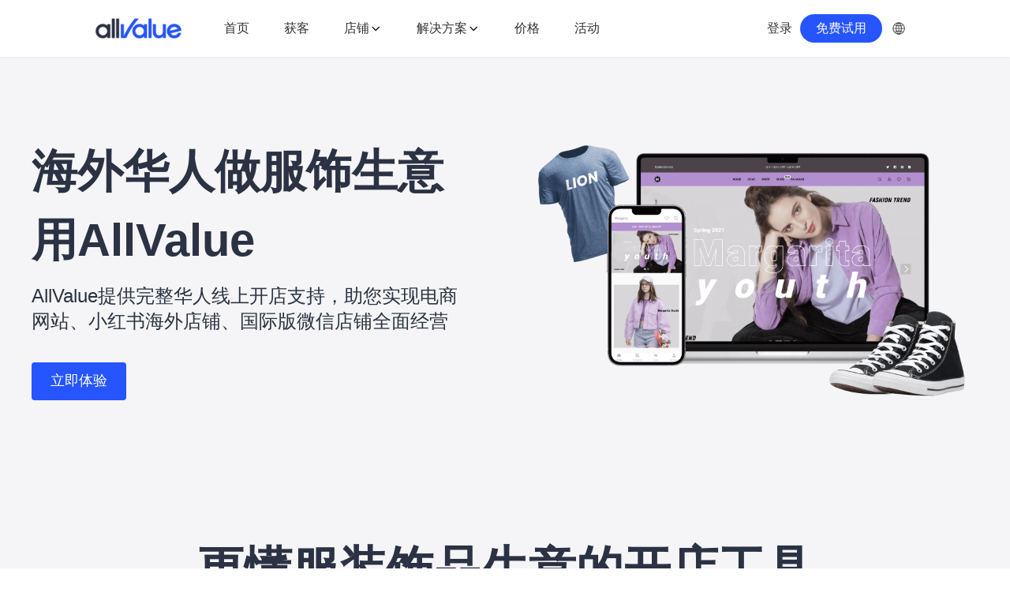

--- FILE ---
content_type: text/html; charset=utf-8
request_url: https://www.allvalue.com/solutions/clothing
body_size: 23587
content:
<!DOCTYPE html><html lang="zh" dir="ltr"><head><meta charSet="utf-8"/><meta name="viewport" content="width=device-width, initial-scale=1, minimum-scale=1, maximum-scale=1, viewport-fit=cover, user-scalable=no"/><link rel="preload" as="image" href="https://intl-image.yzcdn.cn/images/image/FsKAT8hoHa66HZn2B2FPAhJ5xnD5.png"/><link rel="preload" as="image" href="https://intl-image.yzcdn.cn/images/allvalue-web/images/Fl89l1-PbM6o2-Tnpp-N1ouUiiy8.png"/><link rel="preload" as="image" href="https://intl-image.yzcdn.cn/images/image/FhEXC2oU7Y68xPmR-RnV1QWVi6Ur.png"/><link rel="preload" as="image" href="https://intl-image.yzcdn.cn/images/image/FqiSieE9EHlmjH9vskliBPH9wtWC.png"/><link rel="preload" as="image" href="https://intl-image.yzcdn.cn/images/image/FmQRJGVs5jdeb8lkyHqGmxUAiJRQ.png"/><link rel="preload" as="image" href="https://intl-image.yzcdn.cn/images/image/Fj5FZTgsjiUFaV4GJFW0n84rwGoM.jpg"/><link rel="preload" as="image" href="https://intl-image.yzcdn.cn/images/image/Fqbyr_dF0RhfD1_1U61Ysn6Dat5k.png"/><link rel="preload" as="image" href="https://intl-image.yzcdn.cn/images/image/FrIYCOoyEm35YuzIPI1VIhVmLR4v.jpg"/><link rel="preload" as="image" href="https://intl-image.yzcdn.cn/images/image/Fvs0puFBLZfjuooEmlz9q-lP4nam.png"/><link rel="preload" as="image" href="https://intl-image.yzcdn.cn/images/image/FlUhfaQGTLaPqa5pj5SLNQ3IPd3o.jpg"/><link rel="stylesheet" href="https://intl-file.yzcdn.cn/files/web/_next/static/css/d162a47c9166e85e.css" data-precedence="next"/><link rel="stylesheet" href="https://intl-file.yzcdn.cn/files/web/_next/static/css/45d4f6442d75f756.css" data-precedence="next"/><link rel="stylesheet" href="https://intl-file.yzcdn.cn/files/web/_next/static/css/60c311a75b3be1c8.css" data-precedence="next"/><link rel="stylesheet" href="https://intl-file.yzcdn.cn/files/web/_next/static/css/5c1fd2ae77e147de.css" data-precedence="next"/><link rel="preload" as="script" fetchPriority="low" href="https://intl-file.yzcdn.cn/files/web/_next/static/chunks/webpack-ae2080659d2077da.js"/><script src="https://intl-file.yzcdn.cn/files/web/_next/static/chunks/nextjs-d9de79073d2ab60b.js" async=""></script><script src="https://intl-file.yzcdn.cn/files/web/_next/static/chunks/vendor-b748c524217b6d54.js" async=""></script><script src="https://intl-file.yzcdn.cn/files/web/_next/static/chunks/main-app-01fd86286e03e218.js" async=""></script><script src="https://intl-file.yzcdn.cn/files/web/_next/static/chunks/i18next-18d5c1e618e3db43.js" async=""></script><script src="https://intl-file.yzcdn.cn/files/web/_next/static/chunks/lodash-da69b59783fcca4c.js" async=""></script><script src="https://intl-file.yzcdn.cn/files/web/_next/static/chunks/common-f09b7fa143dec590.js" async=""></script><script src="https://intl-file.yzcdn.cn/files/web/_next/static/chunks/app/%5Blocale%5D/layout-1f87ecc26f5afc2f.js" async=""></script><script src="https://intl-file.yzcdn.cn/files/web/_next/static/chunks/swiper-a42679e6917a77c3.js" async=""></script><script src="https://intl-file.yzcdn.cn/files/web/_next/static/chunks/app/%5Blocale%5D/page-ef11dfd4a8ca776f.js" async=""></script><script src="https://intl-file.yzcdn.cn/files/web/_next/static/chunks/app/%5Blocale%5D/solutions/%5Bsolution%5D/page-3f88daafcd366769.js" async=""></script><link rel="preload" as="image" href="https://intl-image.yzcdn.cn/images/image/FsYypTr00rzgv_tR0Ci1xYUomWr5.png"/><link rel="preload" as="image" href="https://intl-image.yzcdn.cn/images/image/FlL4fo3PZMNa5gwRF-qr8WigCVvr.jpg"/><link rel="preload" as="image" href="https://intl-image.yzcdn.cn/images/image/FpBo2ZlaGTDZsEo1ulaERhu2waDk.png"/><link rel="preload" as="image" href="https://intl-image.yzcdn.cn/images/image/Fp3QwH23rYvTtoUyn4MiQ3nY36eb.png"/><link rel="preload" as="image" href="https://intl-image.yzcdn.cn/images/image/FsXd-yToWO74AAne9pDquBF81nud.png"/><link rel="preload" as="image" href="https://intl-image.yzcdn.cn/images/image/FhFNJxRCkYEnW98VILRqXxFam5N5.png"/><link rel="preload" as="image" href="https://intl-image.yzcdn.cn/images/image/FgOkqlurx0tK1WVuswi6vqMh5Yce.png"/><link rel="preload" as="image" href="https://intl-image.yzcdn.cn/images/image/FtwByFYZw7awHvH3jyiWymcXACuh.png"/><link rel="preload" as="image" href="https://intl-image.yzcdn.cn/images/image/Ft6TcP18vupy6Q9Xo6TVWyrtxOCs.png"/><link rel="preload" as="image" href="https://intl-image.yzcdn.cn/images/image/Flr-qW07VfHkrOR8-4sWZtAD61fk.png"/><link rel="preload" as="image" href="https://intl-image.yzcdn.cn/images/allvalue-web/images/Firz7SVis0Px7oahvfcOKOJ7qvVw.png"/><link rel="preload" as="image" href="https://intl-image.yzcdn.cn/images/image/FlFqNfTG9PzjWycr5NrWM2wJuxGq.png"/><link rel="preload" as="image" href="https://intl-image.yzcdn.cn/images/image/FltWziV0RJh8dZiFMmPNSwakDK_n.png"/><link rel="preload" as="image" href="https://intl-image.yzcdn.cn/images/image/FkPkHB_esR2Nz0pcX__aW3tgbFKz.png"/><link rel="preload" as="image" href="https://intl-image.yzcdn.cn/images/image/FgiBl5ON_HOvEKHgwQ3ltREei7ni.png"/><link rel="preload" as="image" href="https://intl-image.yzcdn.cn/images/image/FqujLk8zpdxhepaBXYizPpVLi-HD.png"/><link rel="preload" as="image" href="https://intl-image.yzcdn.cn/images/image/FmN3Ke4-JZIxeb782OHOPBpeV_Pr.png"/><link rel="preload" as="image" href="https://intl-image.yzcdn.cn/images/image/FnGu7hDg88mdXCJd49I-USloeuWZ.png"/><link rel="preload" as="image" href="https://intl-image.yzcdn.cn/images/image/FpJCWQul1bD7x7pW8xzmHYEMbkyL.png"/><link rel="preload" as="image" href="https://intl-image.yzcdn.cn/images/image/Fl9k880ej8qCvMWOGwJBO_SAIiZI.png"/><link rel="preload" as="image" href="https://intl-image.yzcdn.cn/images/images/image/Fjz4uwHuoY-xGn7ud_B8IkwI9uwU.png"/><link rel="preload" as="image" href="https://intl-image.yzcdn.cn/images/image/FsvqWD-wVjxsVGigDqHo3uyeL4SR.png"/><link rel="preload" as="image" href="https://intl-image.yzcdn.cn/images/images/image/FvgtzENjhJDrqHb_ZQhYXRPG7CuJ.png"/><link rel="preload" as="image" href="https://intl-image.yzcdn.cn/images/images/image/FiFF6WcX5lJOqMCrc6TxHoow-TiF.png"/><link rel="preload" as="image" href="https://intl-image.yzcdn.cn/images/image/FuQ3xsbdwFC0AEoZ3G00m_X0oZan.png"/><link rel="preload" as="image" href="https://intl-image.yzcdn.cn/images/images/image/Fq_4GILjDO21upVmHnWaHj7EWqvf.png"/><link rel="preload" as="image" href="https://intl-image.yzcdn.cn/images/images/image/Fr4_TVsrQZ8ye-GdxvK3EGSQaKsQ.png"/><link rel="preload" as="image" href="https://intl-image.yzcdn.cn/images/images/image/FpnJuWNgPSVLcdAUm07Q0XdSOPYc.png"/><link rel="preload" as="image" href="https://intl-image.yzcdn.cn/images/images/image/FhKTifDtKU4D7rZfY2k2bof0HY6r.png"/><link rel="preload" as="image" href="https://intl-image.yzcdn.cn/images/images/image/FsnImu6dmauFoGynjXS2NohlnxVH.png"/><link rel="preload" as="image" href="https://intl-image.yzcdn.cn/images/images/image/FqZ0S1Vell2GynN47pZB37seRUO_.png"/><link rel="preload" as="image" href="https://intl-image.yzcdn.cn/images/image/FmjGM7ivJy6Ye7IzouKyVaFVqh3l.png"/><link rel="preload" as="image" href="https://intl-image.yzcdn.cn/images/image/FjmC9JM-tyhe3FS1Kzvb74eqW7Uw.png"/><link rel="preload" as="image" href="https://intl-image.yzcdn.cn/images/image/Frxma2ohjfBWg1VaMJ9NhFCI2wfb.png"/><link rel="preload" as="image" href="https://intl-image.yzcdn.cn/images/image/FkuF27iX6D5WmopcA6UAdMGlvcWV.png"/><link rel="preload" as="image" href="https://intl-image.yzcdn.cn/images/image/Fss96w0hFEhhY28votCwbPc0OMX5.png"/><link rel="preload" as="image" href="https://intl-image.yzcdn.cn/images/image/FtveEDeP0K7sSLLYXgzegQLqg8UU.png"/><link rel="preload" as="image" href="https://intl-image.yzcdn.cn/images/images/image/FgkysM6aCzMACz1bkl8fyEBxQpaU.png"/><link rel="preload" as="image" href="https://intl-image.yzcdn.cn/images/image/Fu1BlKGKCdPZGiWp0NuAwCs4aJ5z.png"/><link rel="preload" as="image" href="https://intl-image.yzcdn.cn/images/image/FiHTh2oJVSXhx738dDXm7DcgxVw8.png"/><link rel="preload" as="image" href="https://intl-image.yzcdn.cn/images/image/FgAovU7rUCvptK8YMrRaMixy03zu.png"/><link rel="preload" as="image" href="https://intl-image.yzcdn.cn/images/image/FmefsnTWdZkeOOAvwOSqRN9pNrlS.png"/><link rel="icon" href="https://intl-file.yzcdn.cn/files/images/image/favicon.ico"/><meta property="og:image" content="https://intl-image.yzcdn.cn/images/image/FkSudKLVwxP2mVX9vFL7g6KvQBO7.png"/><link rel="dns-prefetch" href="https://intl-image.yzcdn.cn"/><link rel="preconnect" href="https://intl-image.yzcdn.cn" crossorigin="anonymous"/><link rel="dns-prefetch" href="https://intl-file.yzcdn.cn"/><link rel="preconnect" href="https://intl-file.yzcdn.cn" crossorigin="anonymous"/><link rel="dns-prefetch" href="https://b.yzcdn.cn"/><link rel="preconnect" href="https://b.yzcdn.cn" crossorigin="anonymous"/><link rel="dns-prefetch" href="https://img.yzcdn.cn"/><link rel="preconnect" href="https://img.yzcdn.cn" crossorigin="anonymous"/><link rel="dns-prefetch" href="https://img01.yzcdn.cn"/><link rel="preconnect" href="https://img01.yzcdn.cn" crossorigin="anonymous"/><link rel="dns-prefetch" href="https://at.alicdn.com"/><link rel="preconnect" href="https://at.alicdn.com" crossorigin="anonymous"/><link rel="dns-prefetch" href="https://www.youzan.com"/><link rel="preconnect" href="https://at.alicdn.com" crossorigin="anonymous"/><link rel="dns-prefetch" href="https://www.googletagmanager.com"/><link rel="preload" href="https://intl-file.yzcdn.cn/files/allvalue-web/fonts/Akrobat-Bold.otf" as="font" type="font/otf" crossorigin="anonymous"/><link rel="preload" href="https://intl-image.yzcdn.cn/images/public_files/f7144a17eb1ab3a0cea77823c4ddef48.png" as="image" fetchPriority="high"/><link rel="preload" href="https://intl-image.yzcdn.cn/images/public_files/8a781c2e15cde0755757dc4f7330d4f2.png" as="image" fetchPriority="high"/><title>服装饰品解决方案 - 海外华人做服饰生意，用AllValue</title><meta name="description" content="用AllValue开展服饰电商生意，提供海外微信小程序、小红书海外店铺及电商网站搭建，支持全球多语言、多币种，以及海外本地门店同城配送。"/><meta name="keywords" content="海外华人电商工具,海外微信小程序,小红书海外店铺,有赞国际版, 有赞AllValue"/><link rel="canonical" href="https://www.allvalue.com/solutions/clothing"/><meta property="og:title" content="服装饰品解决方案 - 海外华人做服饰生意，用AllValue"/><meta property="og:description" content="用AllValue开展服饰电商生意，提供海外微信小程序、小红书海外店铺及电商网站搭建，支持全球多语言、多币种，以及海外本地门店同城配送。"/><meta property="og:url" content="https://www.allvalue.com/solutions/clothing"/><meta property="og:site_name" content="AllValue"/><meta property="og:type" content="website"/><meta name="twitter:card" content="summary_large_image"/><meta name="twitter:title" content="服装饰品解决方案 - 海外华人做服饰生意，用AllValue"/><meta name="twitter:description" content="用AllValue开展服饰电商生意，提供海外微信小程序、小红书海外店铺及电商网站搭建，支持全球多语言、多币种，以及海外本地门店同城配送。"/><script src="https://intl-file.yzcdn.cn/files/web/_next/static/chunks/polyfills-42372ed130431b0a.js" noModule=""></script></head><body><div><!--$!--><template data-dgst="BAILOUT_TO_CLIENT_SIDE_RENDERING"></template><!--/$--><header class="header fixed w-full top-0 h-14 lg:h-[72px] z-50 transition-colors duration-300 bg-white shadow-sm"><div class="flex items-center justify-between px-margin_left_right xl:box-content h-full max-w-full xl:max-w-[1456px] xl:m-auto border-b-1/2 border-solid border-light lg:border-b-0"><a href="/"><img src="https://intl-image.yzcdn.cn/images/image/FsKAT8hoHa66HZn2B2FPAhJ5xnD5.png" alt="logo" class="w-24 lg:w-[110px] lg:mr-11"/></a><div class="flex-1 hidden lg:flex h-full items-center justify-between"><ul class="list-none flex items-center h-full"><li class="group relative h-full flex items-center justify-center"><a target="_blank" class="p-2.5 text-base leading-snug mr-6 font-medium cursor-pointer group-hover:bg-[rgba(38,84,255,0.08)] rounded transition-all text-normal" href="/">首页</a></li><li class="group relative h-full flex items-center justify-center"><a target="_blank" class="p-2.5 text-base leading-snug mr-6 font-medium cursor-pointer group-hover:bg-[rgba(38,84,255,0.08)] rounded transition-all text-normal" href="/acquisition">获客</a></li><li class="group relative h-full flex items-center justify-center"><span class="p-2.5 text-base leading-snug mr-6 font-medium cursor-pointer group-hover:bg-[rgba(38,84,255,0.08)] rounded transition-all text-normal flex items-center gap-0.5">店铺<svg class="w-4 h-4 group-hover:rotate-180 transition-transform duration-300" aria-hidden="true"><use xlink:href="#shouqi1"></use></svg></span><div class="hidden group-hover:flex absolute -left-24 top-[72px] p-8 shadow rounded-lg bg-white w-[664px] flex-wrap gap-4 !p-6"><div class="flex w-[300px] items-center gap-3 shrink-0 px-5 py-4 rounded-xl bg-no-repeat pr-[100px]" style="background-image:url(https://intl-image.yzcdn.cn/images/public_files/00d2def3d0002fbab6ab5203c747d526.png);background-size:auto 100%;background-position:100% 14px;background-color:#FFF7F7"><a target="_blank" class="flex-1" href="/xiaohongshu"><div class="flex flex-col items-start gap-0.5 flex-[1_0_0]"><div class="text-N8  text-base font-semibold">小红书小程序</div><div class="text-N7 text-sm">让内容种草成为最佳导购</div></div></a></div><div class="flex w-[300px] items-center gap-3 shrink-0 px-5 py-4 rounded-xl bg-no-repeat pr-[100px]" style="background-image:url(https://intl-image.yzcdn.cn/images/public_files/470772dcc49ee10c9ad669726f673571.png);background-size:auto 100%;background-position:100% 14px;background-color:#F5FFF5"><a target="_blank" class="flex-1" href="/wechat"><div class="flex flex-col items-start gap-0.5 flex-[1_0_0]"><div class="text-N8  text-base font-semibold">微信小程序</div><div class="text-N7 text-sm">用社交电商抢占华人流量</div></div></a></div><div class="flex w-[300px] items-center gap-3 shrink-0 px-5 py-4 rounded-xl bg-no-repeat pr-[100px]" style="background-image:url(https://intl-image.yzcdn.cn/images/public_files/d83f012ee518cdf7a90ee65c16468855.png);background-size:auto 100%;background-position:100% 14px;background-color:#F0F8FF"><a target="_blank" class="flex-1" href="/themes/all"><div class="flex flex-col items-start gap-0.5 flex-[1_0_0]"><div class="text-N8  text-base font-semibold">主题模板</div><div class="text-N7 text-sm">100+行业模版</div></div></a></div></div></li><li class="group relative h-full flex items-center justify-center"><span class="p-2.5 text-base leading-snug mr-6 font-medium cursor-pointer group-hover:bg-[rgba(38,84,255,0.08)] rounded transition-all text-normal flex items-center gap-0.5">解决方案<svg class="w-4 h-4 group-hover:rotate-180 transition-transform duration-300" aria-hidden="true"><use xlink:href="#shouqi1"></use></svg></span><div class="hidden group-hover:flex absolute -left-24 top-[72px] p-8 shadow rounded-lg bg-white"><div class="min-w-[240px] mr-10 last:mr-0"><div class="whitespace-nowrap bg-[length:32px_32px] bg-no-repeat bg-left-top pl-10 text-base leading-loose font-medium pb-6 border-b border-solid border-light" style="background-image:url(https://intl-image.yzcdn.cn/images/allvalue-web/images/Fm3bdrKpjWeSBRrlRGtvbjCrc6yM.png)">同城门店解决方案</div><ul class="list-none"><li class="mt-6 group/item"><a target="_blank" href="/solutions/products"><div class="group-hover/item:text-primary text-base font-medium flex items-center">零售业电商解决方案<img src="https://intl-image.yzcdn.cn/images/allvalue-web/images/Fl89l1-PbM6o2-Tnpp-N1ouUiiy8.png" class="ml-1 w-7"/></div><div class="text-xs text-disabled mt-0.5">实现全域经营，线上线下相互引流</div></a></li><li class="mt-6 group/item"><a target="_blank" href="/solutions/services"><div class="group-hover/item:text-primary text-base font-medium flex items-center">服务业预约解决方案<img src="https://intl-image.yzcdn.cn/images/allvalue-web/images/Fl89l1-PbM6o2-Tnpp-N1ouUiiy8.png" class="ml-1 w-7"/></div><div class="text-xs text-disabled mt-0.5">数字化门店经营，翻倍到店客流</div></a></li><li class="mt-6 group/item"><a target="_blank" href="/localdelivery"><div class="group-hover/item:text-primary text-base font-medium flex items-center">同城配送解决方案</div><div class="text-xs text-disabled mt-0.5">突破时间和范围，实现订单增量</div></a></li></ul></div><div class="min-w-[240px] mr-10 last:mr-0"><div class="whitespace-nowrap bg-[length:32px_32px] bg-no-repeat bg-left-top pl-10 text-base leading-loose font-medium pb-6 border-b border-solid border-light" style="background-image:url(https://intl-image.yzcdn.cn/images/image/FkGYMlrl6R23uALQpHzVsb9NXr0U.png)">行业解决方案</div><ul class="list-none"><li class="mt-6 group/item"><a target="_blank" href="/solutions/mom-and-baby"><div class="group-hover/item:text-primary text-base font-medium flex items-center">母婴行业解决方案</div><div class="text-xs text-disabled mt-0.5">面向母婴商家提供完善电商经营方案</div></a></li><li class="mt-6 group/item"><a target="_blank" href="/solutions/flowers-and-gifts"><div class="group-hover/item:text-primary text-base font-medium flex items-center">鲜花礼品行业解决方案</div><div class="text-xs text-disabled mt-0.5">灵活自提与配送，解决交付难题</div></a></li><li class="mt-6 group/item"><a target="_blank" href="/solutions/clothing"><div class="group-hover/item:text-primary text-base font-medium flex items-center">服装首饰行业解决方案</div><div class="text-xs text-disabled mt-0.5">多渠道卖货，门店、电商同步做</div></a></li><li class="mt-6 group/item"><a target="_blank" href="/solutions/pets"><div class="group-hover/item:text-primary text-base font-medium flex items-center">宠物行业解决方案</div><div class="text-xs text-disabled mt-0.5">轻松引流到店，提升拉新和复购</div></a></li></ul></div></div></li><li class="group relative h-full flex items-center justify-center"><a target="_blank" class="p-2.5 text-base leading-snug mr-6 font-medium cursor-pointer group-hover:bg-[rgba(38,84,255,0.08)] rounded transition-all text-normal" href="/prices">价格</a></li><li class="group relative h-full flex items-center justify-center"><a target="_blank" class="p-2.5 text-base leading-snug mr-6 font-medium cursor-pointer group-hover:bg-[rgba(38,84,255,0.08)] rounded transition-all text-normal" href="/activities">活动</a></li></ul><div class="flex items-center gap-4"><a id="login-link" target="_blank" href="https://admin.allvalue.com/admin/user" class="p-2.5 text-base font-medium text-normal leading-snug cursor-pointer hover:bg-[rgba(38,84,255,0.08)] rounded transition-all">登录</a><button class="inline-flex items-center justify-center rounded-[40px] font-medium transition-colors duration-200 disabled:opacity-50 disabled:cursor-not-allowed [&amp;_svg]:fill-current h-[32px] lg:h-[34px] xl:h-[36px] px-4 lg:px-4.5 xl:px-5 py-2 text-[12px] lg:text-[14px] xl:text-[16px] font-sm gap-0.5 xl:gap-1 bg-B4 hover:bg-B5 active:bg-B6 text-white [&amp;_svg]:w-but_icon_m [&amp;_svg]:h-but_icon_m"> <!-- -->免费试用</button><div class="relative mt-8 text-center mx-auto lg:mt-0 h-12 w-fit lg:h-[42px] lg:w-[42px]"><button class="relative inline-flex items-center mx-auto px-4 py-3 lg:p-0 box-content lg:w-full lg:h-full bg-cover outline-0 bg-transparent border border-solid border-[#2b3243] lg:border-none rounded-lg lg:rounded hover:bg-[rgba(38,84,255,0.08)] transition-all lg:bg-[url(https://intl-image.yzcdn.cn/images/image/FnF2CYykVeTeSLIvR9RTLM8eSzxQ.png)]"><img class="w-6 h-6 lg:hidden" src="https://intl-image.yzcdn.cn/images/image/FhEXC2oU7Y68xPmR-RnV1QWVi6Ur.png" alt=""/><span class="ml-1 mr-3 lg:hidden">中文</span><img class="w-4 h-4 lg:hidden" src="https://intl-image.yzcdn.cn/images/image/FqiSieE9EHlmjH9vskliBPH9wtWC.png" alt=""/></button><div class="hidden absolute lg:right-0 top-12 bg-white shadow rounded-lg overflow-hidden"><a target="_self" class="block cursor-pointer text-sm leading-10 text-normal text-center box-content w-20 px-3 hover:text-primary hover:bg-[#e9eeff]">中文</a><a target="_self" class="block cursor-pointer text-sm leading-10 text-normal text-center box-content w-20 px-3 hover:text-primary hover:bg-[#e9eeff]">English</a></div></div></div></div><div class="block lg:hidden w-6 h-6 bg-cover bg-[url(https://intl-image.yzcdn.cn/images/image/FhSt9s90Sk9V_S-triRFuaADa15Z.png)]"></div><div class="fixed block lg:hidden z-20 top-0 bottom-0 left-0 right-0 bg-white transition-all duration-200 ease-linear -translate-x-full"><div class="flex items-center justify-between h-14 px-6 border-b border-solid border-light"><img src="https://intl-image.yzcdn.cn/images/image/FsKAT8hoHa66HZn2B2FPAhJ5xnD5.png" alt="logo" class="w-24 lg:w-[110px] lg:mr-11"/><button class="w-6 h-6 bg-cover bg-[url(https://intl-image.yzcdn.cn/images/image/FipzfC94zNy8UzchWO-2q-4LJnge.png)]"></button></div><ul class="list-none overflow-y-auto" style="max-height:calc(100vh - 56px)"><li><a target="_blank" class="py-5 px-6 flex items-center justify-between relative after:content-empty after:absolute after:w-full after:left-0 after:bottom-0 after:h-px after:scale-y-50 after:bg-[#ccc]" href="/">首页</a></li><li><a target="_blank" class="py-5 px-6 flex items-center justify-between relative after:content-empty after:absolute after:w-full after:left-0 after:bottom-0 after:h-px after:scale-y-50 after:bg-[#ccc]" href="/acquisition">获客</a></li><li><div target="_blank" class="py-5 px-6 flex items-center justify-between relative after:content-empty after:absolute after:w-full after:left-0 after:bottom-0 after:h-px after:scale-y-50 after:bg-[#ccc]">店铺<button class="w-4 h-4 bg-cover bg-[url(https://intl-image.yzcdn.cn/images/image/Fp40T-WHpsryU9F1j_7APz4Cuq-i.png)]"></button></div><div class="transition-all duration-200 ease-linear overflow-hidden max-h-0"><a target="_blank" href="/xiaohongshu"><div class="whitespace-nowrap bg-[length:24px_24px] bg-no-repeat bg-[left_24px_center] py-3 pr-6 pl-14 text-sm text-normal leading-loose relative after:content-empty after:absolute after:w-full after:left-0 after:bottom-0 after:h-px after:scale-y-50 after:bg-[#ccc]">小红书小程序</div></a><a target="_blank" href="/wechat"><div class="whitespace-nowrap bg-[length:24px_24px] bg-no-repeat bg-[left_24px_center] py-3 pr-6 pl-14 text-sm text-normal leading-loose relative after:content-empty after:absolute after:w-full after:left-0 after:bottom-0 after:h-px after:scale-y-50 after:bg-[#ccc]">微信小程序</div></a><a target="_blank" href="/themes/all"><div class="whitespace-nowrap bg-[length:24px_24px] bg-no-repeat bg-[left_24px_center] py-3 pr-6 pl-14 text-sm text-normal leading-loose relative after:content-empty after:absolute after:w-full after:left-0 after:bottom-0 after:h-px after:scale-y-50 after:bg-[#ccc]">主题模板</div></a></div></li><li><div target="_blank" class="py-5 px-6 flex items-center justify-between relative after:content-empty after:absolute after:w-full after:left-0 after:bottom-0 after:h-px after:scale-y-50 after:bg-[#ccc]">解决方案<button class="w-4 h-4 bg-cover bg-[url(https://intl-image.yzcdn.cn/images/image/Fp40T-WHpsryU9F1j_7APz4Cuq-i.png)]"></button></div><div class="transition-all duration-200 ease-linear overflow-hidden max-h-0"><div><div class="whitespace-nowrap bg-[length:24px_24px] bg-no-repeat text-heading bg-[left_24px_center] py-3 pr-6 pl-14 text-base leading-loose font-medium relative after:content-empty after:absolute after:w-full after:left-0 after:bottom-0 after:h-px after:scale-y-50 after:bg-[#ccc]" style="background-image:url(https://intl-image.yzcdn.cn/images/allvalue-web/images/Fm3bdrKpjWeSBRrlRGtvbjCrc6yM.png)">同城门店解决方案</div><ul class="list-none"><li class="py-3 pl-14 relative after:content-empty after:absolute after:w-full after:left-0 after:bottom-0 after:h-px after:scale-y-50 after:bg-[#ccc]"><a target="_blank" href="/solutions/products"><div class="text-sm text-normal">零售业电商解决方案</div></a></li><li class="py-3 pl-14 relative after:content-empty after:absolute after:w-full after:left-0 after:bottom-0 after:h-px after:scale-y-50 after:bg-[#ccc]"><a target="_blank" href="/solutions/services"><div class="text-sm text-normal">服务业预约解决方案</div></a></li><li class="py-3 pl-14 relative after:content-empty after:absolute after:w-full after:left-0 after:bottom-0 after:h-px after:scale-y-50 after:bg-[#ccc]"><a target="_blank" href="/localdelivery"><div class="text-sm text-normal">同城配送解决方案</div></a></li></ul></div><div><div class="whitespace-nowrap bg-[length:24px_24px] bg-no-repeat text-heading bg-[left_24px_center] py-3 pr-6 pl-14 text-base leading-loose font-medium relative after:content-empty after:absolute after:w-full after:left-0 after:bottom-0 after:h-px after:scale-y-50 after:bg-[#ccc]" style="background-image:url(https://intl-image.yzcdn.cn/images/image/FkGYMlrl6R23uALQpHzVsb9NXr0U.png)">行业解决方案</div><ul class="list-none"><li class="py-3 pl-14 relative after:content-empty after:absolute after:w-full after:left-0 after:bottom-0 after:h-px after:scale-y-50 after:bg-[#ccc]"><a target="_blank" href="/solutions/mom-and-baby"><div class="text-sm text-normal">母婴行业解决方案</div></a></li><li class="py-3 pl-14 relative after:content-empty after:absolute after:w-full after:left-0 after:bottom-0 after:h-px after:scale-y-50 after:bg-[#ccc]"><a target="_blank" href="/solutions/flowers-and-gifts"><div class="text-sm text-normal">鲜花礼品行业解决方案</div></a></li><li class="py-3 pl-14 relative after:content-empty after:absolute after:w-full after:left-0 after:bottom-0 after:h-px after:scale-y-50 after:bg-[#ccc]"><a target="_blank" href="/solutions/clothing"><div class="text-sm text-normal">服装首饰行业解决方案</div></a></li><li class="py-3 pl-14 relative after:content-empty after:absolute after:w-full after:left-0 after:bottom-0 after:h-px after:scale-y-50 after:bg-[#ccc]"><a target="_blank" href="/solutions/pets"><div class="text-sm text-normal">宠物行业解决方案</div></a></li></ul></div></div></li><li><a target="_blank" class="py-5 px-6 flex items-center justify-between relative after:content-empty after:absolute after:w-full after:left-0 after:bottom-0 after:h-px after:scale-y-50 after:bg-[#ccc]" href="/prices">价格</a></li><li><a target="_blank" class="py-5 px-6 flex items-center justify-between relative after:content-empty after:absolute after:w-full after:left-0 after:bottom-0 after:h-px after:scale-y-50 after:bg-[#ccc]" href="/activities">活动</a></li><li><a target="_blank" class="py-5 px-6 flex items-center justify-between relative after:content-empty after:absolute after:w-full after:left-0 after:bottom-0 after:h-px after:scale-y-50 after:bg-[#ccc]" id="login-link" href="https://admin.allvalue.com/admin/user">登录</a></li></ul></div></div></header><main class="whitespace-pre-wrap bg-secondary"><nav class="nav bg-white h-14 md:h-[94px] fixed top-14 lg:top-[72px] left-0 right-0 z-20 border-t border-solid border-[#f2f2f2]"><div class="flex items-center justify-between w-full h-full xl:max-w-[1200px] xl:m-auto px-6 xl:px-0"><div class="max-w-[112px] md:max-w-[200px] shrink-0 text-xs md:text-sm text-normal mr-10">华人电商生意的绝佳选择</div><div class="overflow-x-auto scrollbar-hidden h-full"><ul class="list-none w-fit flex items-center h-full"><li class="relative mr-3 md:mr-10 last:mr-0 h-full flex flex-col justify-center cursor-pointer border-y-2 border-transparent border-solid  border-b-[#2B3243]" id="nav-business"><div class="text-xs md:text-xl leading-none text-heading font-semibold whitespace-nowrap">懂行业</div><div class="hidden lg:block text-sm text-disabled mt-2 whitespace-nowrap">瞄准经营痛点难点</div></li><li class="relative mr-3 md:mr-10 last:mr-0 h-full flex flex-col justify-center cursor-pointer border-y-2 border-transparent border-solid" id="nav-ecommerce"><div class="text-xs md:text-xl leading-none text-heading font-semibold whitespace-nowrap">做电商</div><div class="hidden lg:block text-sm text-disabled mt-2 whitespace-nowrap">轻松解决开店难题</div></li><li class="relative mr-3 md:mr-10 last:mr-0 h-full flex flex-col justify-center cursor-pointer border-y-2 border-transparent border-solid" id="nav-ability"><div class="text-xs md:text-xl leading-none text-heading font-semibold whitespace-nowrap">强功能</div><div class="hidden lg:block text-sm text-disabled mt-2 whitespace-nowrap">一站满足运营需求</div></li><li class="relative mr-3 md:mr-10 last:mr-0 h-full flex flex-col justify-center cursor-pointer border-y-2 border-transparent border-solid" id="nav-service"><div class="text-xs md:text-xl leading-none text-heading font-semibold whitespace-nowrap">好服务</div><div class="hidden lg:block text-sm text-disabled mt-2 whitespace-nowrap">全方位的资源支持</div></li><li class="relative mr-3 md:mr-10 last:mr-0 h-full flex flex-col justify-center cursor-pointer border-y-2 border-transparent border-solid" id="nav-case"><div class="text-xs md:text-xl leading-none text-heading font-semibold whitespace-nowrap">同行都在用</div><div class="hidden lg:block text-sm text-disabled mt-2 whitespace-nowrap">全球华人成功案例</div></li></ul></div></div></nav><section><div class="flex flex-col items-center justify-between w-full lg:flex-row xl:max-w-[1200px] xl:m-auto pt-[116px] px-6 lg:pt-40 lg:pb-20 xl:px-0"><div class="flex-1 lg:mr-7"><h1 class="text-center lg:text-left text-[42px] leading-tight md:text-4xl lg:text-[58px] md:leading-normal whitespace-normal lg:whitespace-pre-line mb-5 md:mb-3 font-semibold text-heading">海外华人做服饰生意<br class='hidden md:inline-block'>用AllValue</h1><p class="mb-5 md:mb-9 text-lg md:text-xl lg:text-2xl whitespace-normal lg:whitespace-pre-line text-heading text-center lg:text-left">AllValue提供完整华人线上开店支持，助您实现电商
网站、小红书海外店铺、国际版微信店铺全面经营</p><button class="mx-auto lg:mx-0 mb-5 lg:mb-0 block px-6 h-12 outline-0 border-none rounded bg-primary text-white text-[18px] leading-relaxed hover:bg-button-hover active:bg-button-active">立即体验</button></div><img class="w-[560px] lg:w-[400px] xl:w-[560px]" src="https://intl-image.yzcdn.cn/images/image/FmQRJGVs5jdeb8lkyHqGmxUAiJRQ.png" alt="海外华人做服饰生意&lt;br class=&#x27;hidden md:inline-block&#x27;&gt;用AllValue"/></div></section><section><div class="relative w-full xl:max-w-[1200px] xl:m-auto pt-20 px-6 lg:py-20 xl:px-0 overflow-hidden"><h2 class="text-3xl md:text-4xl lg:text-5xl xl:text-6xl !leading-snug lg:leading-normal font-semibold text-center text-heading md:whitespace-pre-line mb-5">更懂服装饰品生意的开店工具<br class='hidden md:inline-block'>用AllValue</h2><p class="text-sm leading-6 md:text-lg md:leading-8 mb-12 mx-12 md:mb-16 text-center whitespace-pre-line">顺应华人消费者市场的购物变化，匹配您的经营模式</p><ul class="list-none lg:flex lg:flex-wrap lg:flex-row gap-x-6 justify-between"><li class="flex flex-col flex-1 basis-1 lg:basis-[calc(50%-12px);] shrink-0 mb-6 rounded-2xl overflow-hidden bg-white"><div class="relative"><img class="w-full rounded-2xl h-[180px] object-cover" src="https://intl-image.yzcdn.cn/images/image/Fj5FZTgsjiUFaV4GJFW0n84rwGoM.jpg" alt="市场竞争激烈"/><img class="absolute left-1/2 bottom-0 -translate-x-1/2 translate-y-1/2 w-16 md:w-[88px]" src="https://intl-image.yzcdn.cn/images/image/Fqbyr_dF0RhfD1_1U61Ysn6Dat5k.png" alt="市场竞争激烈"/></div><div class="flex-1 flex flex-col pt-14 px-3 pb-3 md:pt-16 md:px-6 md:pb-6"><div class="mb-3 md:mt-3 font-medium text-xl md:text-2xl leading-tight text-[#040505] text-center pb-0.5">市场竞争激烈</div><div class="text-sm md:text-base text-[#040505]/40 text-center mb-6 md:mb-8">服饰品牌众多，商品款式多样，高频上新，消费者选择困难</div><div class="flex-1 bg-secondary p-3 md:p-6 rounded-2xl"><div class="text-base text-normal mb-6 pl-8 last:mb-0 bg-no-repeat bg-left-top bg-[length:24px_24px] bg-[url(https://intl-image.yzcdn.cn/images/image/FitWpq-2ZV3kF-JjgzqZl5ONn4lb.png)]">搭建与品牌调性一致的华人电商店铺，选择适合的店铺模版</div><div class="text-base text-normal mb-6 pl-8 last:mb-0 bg-no-repeat bg-left-top bg-[length:24px_24px] bg-[url(https://intl-image.yzcdn.cn/images/image/FitWpq-2ZV3kF-JjgzqZl5ONn4lb.png)]">保持定期上新和推送通知，让华人消费者第一时间查看新品</div></div></div></li><li class="flex flex-col flex-1 basis-1 lg:basis-[calc(50%-12px);] shrink-0 mb-6 rounded-2xl overflow-hidden bg-white"><div class="relative"><img class="w-full rounded-2xl h-[180px] object-cover" src="https://intl-image.yzcdn.cn/images/image/FrIYCOoyEm35YuzIPI1VIhVmLR4v.jpg" alt="获客拉新成本高"/><img class="absolute left-1/2 bottom-0 -translate-x-1/2 translate-y-1/2 w-16 md:w-[88px]" src="https://intl-image.yzcdn.cn/images/image/Fvs0puFBLZfjuooEmlz9q-lP4nam.png" alt="获客拉新成本高"/></div><div class="flex-1 flex flex-col pt-14 px-3 pb-3 md:pt-16 md:px-6 md:pb-6"><div class="mb-3 md:mt-3 font-medium text-xl md:text-2xl leading-tight text-[#040505] text-center pb-0.5">获客拉新成本高</div><div class="text-sm md:text-base text-[#040505]/40 text-center mb-6 md:mb-8">传统销售渠道和线下活动拉新成本高，新客留不住，老客流失快</div><div class="flex-1 bg-secondary p-3 md:p-6 rounded-2xl"><div class="text-base text-normal mb-6 pl-8 last:mb-0 bg-no-repeat bg-left-top bg-[length:24px_24px] bg-[url(https://intl-image.yzcdn.cn/images/image/FitWpq-2ZV3kF-JjgzqZl5ONn4lb.png)]">在目标消费者流量聚集的微信、小红书渠道开启自己的店铺</div><div class="text-base text-normal mb-6 pl-8 last:mb-0 bg-no-repeat bg-left-top bg-[length:24px_24px] bg-[url(https://intl-image.yzcdn.cn/images/image/FitWpq-2ZV3kF-JjgzqZl5ONn4lb.png)]">支持各国本地货币支付，支付宝、WeChat Pay、PayPal、Stripe和信用卡等</div></div></div></li><li class="flex flex-col flex-1 basis-1 lg:basis-[calc(50%-12px);] shrink-0 mb-6 rounded-2xl overflow-hidden bg-white"><div class="relative"><img class="w-full rounded-2xl h-[180px] object-cover" src="https://intl-image.yzcdn.cn/images/image/FlUhfaQGTLaPqa5pj5SLNQ3IPd3o.jpg" alt="客户留存复购难"/><img class="absolute left-1/2 bottom-0 -translate-x-1/2 translate-y-1/2 w-16 md:w-[88px]" src="https://intl-image.yzcdn.cn/images/image/FsYypTr00rzgv_tR0Ci1xYUomWr5.png" alt="客户留存复购难"/></div><div class="flex-1 flex flex-col pt-14 px-3 pb-3 md:pt-16 md:px-6 md:pb-6"><div class="mb-3 md:mt-3 font-medium text-xl md:text-2xl leading-tight text-[#040505] text-center pb-0.5">客户留存复购难</div><div class="text-sm md:text-base text-[#040505]/40 text-center mb-6 md:mb-8">客户粘性低，与消费者缺乏长期有效连接，客情关系弱</div><div class="flex-1 bg-secondary p-3 md:p-6 rounded-2xl"><div class="text-base text-normal mb-6 pl-8 last:mb-0 bg-no-repeat bg-left-top bg-[length:24px_24px] bg-[url(https://intl-image.yzcdn.cn/images/image/FitWpq-2ZV3kF-JjgzqZl5ONn4lb.png)]">利用客户喜爱的优惠券、抽奖的福利玩法，加大用户的下单意愿</div><div class="text-base text-normal mb-6 pl-8 last:mb-0 bg-no-repeat bg-left-top bg-[length:24px_24px] bg-[url(https://intl-image.yzcdn.cn/images/image/FitWpq-2ZV3kF-JjgzqZl5ONn4lb.png)]">用同城配送，送货同城顾客；用物流快递，服务全国顾客</div></div></div></li><li class="flex flex-col flex-1 basis-1 lg:basis-[calc(50%-12px);] shrink-0 mb-6 rounded-2xl overflow-hidden bg-white"><div class="relative"><img class="w-full rounded-2xl h-[180px] object-cover" src="https://intl-image.yzcdn.cn/images/image/FlL4fo3PZMNa5gwRF-qr8WigCVvr.jpg" alt="门店与电商库存管理难"/><img class="absolute left-1/2 bottom-0 -translate-x-1/2 translate-y-1/2 w-16 md:w-[88px]" src="https://intl-image.yzcdn.cn/images/image/FpBo2ZlaGTDZsEo1ulaERhu2waDk.png" alt="门店与电商库存管理难"/></div><div class="flex-1 flex flex-col pt-14 px-3 pb-3 md:pt-16 md:px-6 md:pb-6"><div class="mb-3 md:mt-3 font-medium text-xl md:text-2xl leading-tight text-[#040505] text-center pb-0.5">门店与电商库存管理难</div><div class="text-sm md:text-base text-[#040505]/40 text-center mb-6 md:mb-8">门店与线上电商订单/库存不同步，容易导致库存积压，调货难</div><div class="flex-1 bg-secondary p-3 md:p-6 rounded-2xl"><div class="text-base text-normal mb-6 pl-8 last:mb-0 bg-no-repeat bg-left-top bg-[length:24px_24px] bg-[url(https://intl-image.yzcdn.cn/images/image/FitWpq-2ZV3kF-JjgzqZl5ONn4lb.png)]">一个后台，统一管理微信、小红书、电商网站多个销售渠道</div><div class="text-base text-normal mb-6 pl-8 last:mb-0 bg-no-repeat bg-left-top bg-[length:24px_24px] bg-[url(https://intl-image.yzcdn.cn/images/image/FitWpq-2ZV3kF-JjgzqZl5ONn4lb.png)]">一个系统，轻松管理进销存，门店与网店可实时同步库存</div></div></div></li></ul></div></section><section><div class="relative w-full xl:max-w-[1200px] xl:m-auto pt-20 px-6 lg:py-20 xl:px-0 overflow-hidden lg:[&amp;&gt;p]:max-w-[460px] xl:[&amp;&gt;p]:max-w-[630px] [&amp;&gt;p]:mx-auto"><h2 class="text-3xl md:text-4xl lg:text-5xl xl:text-6xl !leading-snug lg:leading-normal font-semibold text-center text-heading md:whitespace-pre-line mb-5" id="business">连接华人消费者
用AllValue</h2><p class="text-sm leading-6 md:text-lg md:leading-8 mb-12 mx-12 md:mb-16 text-center whitespace-pre-line">无论您是初创企业还是成熟商家，AllValue都能提供各行业的解决方案和专业的服务支持，助力您快速拓展服装业务</p><div class="relative w-[289px] h-[258px] mx-auto md:w-[588px] md:h-[588px] mt-64 mb-40 md:mt-0 md:mb-32 bg-contain bg-no-repeat mx-auto bg-center mt-64 md:mt-0" style="background-image:url(https://intl-image.yzcdn.cn/images/image/FixZL9URjsj1vkNcx2L1WSZC9N_K.png)"><div class="flex flex-col items-center justify-center w-28 md:w-56 md:py-5 absolute hover:z-10 group content"><img class="w-[38px] h-[38px] md:w-[100px] md:h-[100px] transition-all object-contain group-hover:scale-105" alt="icon_您的电商开店需求,[object Object]" src="https://intl-image.yzcdn.cn/images/image/FlFqNfTG9PzjWycr5NrWM2wJuxGq.png"/><div class="text-sm md:text-2xl font-semibold text-[#3737CA] text-center">覆盖华人线上平台</div></div><div class="flex flex-col items-center justify-center w-28 md:w-56 md:py-5 absolute hover:z-10 group content"><img class="w-[38px] h-[38px] md:w-[100px] md:h-[100px] transition-all object-contain group-hover:scale-105" alt="icon_从拉新到促活,[object Object]" src="https://intl-image.yzcdn.cn/images/image/FltWziV0RJh8dZiFMmPNSwakDK_n.png"/><div class="text-sm md:text-2xl font-semibold text-[#3737CA] text-center">丰富营销功能</div></div><div class="flex flex-col items-center justify-center w-28 md:w-56 md:py-5 absolute hover:z-10 group content"><img class="w-[38px] h-[38px] md:w-[100px] md:h-[100px] transition-all object-contain group-hover:scale-105" alt="icon_无论在家或在店,[object Object]" src="https://intl-image.yzcdn.cn/images/image/FkPkHB_esR2Nz0pcX__aW3tgbFKz.png"/><div class="text-sm md:text-2xl font-semibold text-[#3737CA] text-center">24小时不打烊</div></div><div class="flex flex-col items-center justify-center w-28 md:w-56 md:py-5 absolute hover:z-10 group content"><img class="w-[38px] h-[38px] md:w-[100px] md:h-[100px] transition-all object-contain group-hover:scale-105" alt="icon_网站、小红书、微信小程序,[object Object]" src="https://intl-image.yzcdn.cn/images/image/FgiBl5ON_HOvEKHgwQ3ltREei7ni.png"/><div class="text-sm md:text-2xl font-semibold text-[#3737CA] text-center">一站式后台</div></div><div class="absolute left-1/2 top-1/2 -translate-x-1/2 -translate-y-1/2 text-center font-semibold text-sm md:text-4xl z-10"><div class="whitespace-nowrap text-center inline-block">您的电商开店需求</div><div class="relative inline-block whitespace-nowrap block"><div class="relative z-10">AllValue都能全盘搞定</div><svg data-draw-path="" class="absolute left-0 w-0 h-[0.9em] top-[0.14em] md:top-2 xl:top-3  z-1 delay-75" aria-hidden="true" viewBox="0 0 276 77" preserveAspectRatio="none"><g><path class="highlight" pathLength="1" d="M4.1,29.3c22.9-23.7,150.6-39,268-1.7"></path><path class="highlight" pathLength="1" d="M1.9,42.6c31.3-32.5,156.1-45.2,271.3-4.1"></path><path class="highlight" pathLength="1" d="M1.9,55.5c45.8-45.7,201.6-33.3,271.3-7.6"></path><path class="highlight" pathLength="1" d="M4.1,66.3c40.7-37,172.6-33.9,268-7.6"></path><path class="highlight" pathLength="1" d="M5.6,75.6c61-41.5,190.7-22.8,264.3-7.6"></path></g></svg></div></div><div class="w-[150%] h-full bg-[#F5F5F7] opacity-40 z-1 absolute -left-[25%] top-0 hidden"></div></div><div class="images"><img class="absolute z-1" src="https://intl-image.yzcdn.cn/images/image/FqujLk8zpdxhepaBXYizPpVLi-HD.png"/><img class="absolute z-1" src="https://intl-image.yzcdn.cn/images/image/FmN3Ke4-JZIxeb782OHOPBpeV_Pr.png"/><img class="absolute z-1" src="https://intl-image.yzcdn.cn/images/image/FnGu7hDg88mdXCJd49I-USloeuWZ.png"/><img class="absolute z-1" src="https://intl-image.yzcdn.cn/images/image/FpJCWQul1bD7x7pW8xzmHYEMbkyL.png"/></div></div></section><section><div class="relative w-full xl:max-w-[1200px] xl:m-auto pt-20 px-6 lg:py-20 xl:px-0 overflow-hidden"><h2 class="text-3xl md:text-4xl lg:text-5xl xl:text-6xl !leading-snug lg:leading-normal font-semibold text-center text-heading md:whitespace-pre-line mb-5" id="ecommerce">用电商做好服饰生意<br class='hidden md:inline-block' />找AllValue</h2><p class="text-sm leading-6 md:text-lg md:leading-8 mb-12 mx-12 md:mb-16 text-center whitespace-pre-line">针对各行业务场景和行业特点，AllValue提供更适合华人<br class='hidden md:inline-block'>消费者的运营方案，帮您赢得更大的成功和发展</p><ul class="list-none flex flex-wrap justify-between"><li class="h-[420px] lg:h-[500px] basis-full mb-7"><div class="relative rounded-2xl bg-white w-full h-full py-7 px-6 lg:py-10 lg:px-11 bg-cover bg-center text-heading cursor-pointer" style="background-image:url(&#x27;https://intl-image.yzcdn.cn/images/image/Fg8TMhkisgxokPTQtX9mRxH7eXIj.jpg&#x27;)"><h3 class="relative whitespace-pre-line text-2xl !leading-tight md:text-3xl lg:text-4xl font-semibold">做小红书店铺
帮您把内容转化为订单</h3><img class="absolute right-6 bottom-6 w-9 h-9" src="https://intl-image.yzcdn.cn/images/image/Fl9k880ej8qCvMWOGwJBO_SAIiZI.png"/></div></li><li class="h-[420px] lg:h-[500px] basis-full mb-7"><div class="relative rounded-2xl bg-white w-full h-full py-7 px-6 lg:py-10 lg:px-11 bg-cover bg-center text-heading cursor-pointer" style="background-image:url(&#x27;https://intl-image.yzcdn.cn/images/image/FjCTqkV-I1pq6Y6_JjtljELoZlt8.jpg&#x27;)"><h3 class="relative whitespace-pre-line text-2xl !leading-tight md:text-3xl lg:text-4xl font-semibold">搭建微信小程序
开拓亿级华人市场</h3><img class="absolute right-6 bottom-6 w-9 h-9" src="https://intl-image.yzcdn.cn/images/image/Fl9k880ej8qCvMWOGwJBO_SAIiZI.png"/></div></li><li class="h-[420px] lg:h-[500px] basis-full mb-7 lg:basis-[calc(50%-14px)]"><div class="relative rounded-2xl bg-white w-full h-full py-7 px-6 lg:py-10 lg:px-11 bg-cover bg-center text-white cursor-pointer" style="background-image:url(&#x27;https://intl-image.yzcdn.cn/images/image/FireHI50ZSYnDssM3Xfmui6M6mW_.jpg&#x27;)"><h3 class="relative whitespace-pre-line text-2xl !leading-tight md:text-3xl lg:text-4xl font-semibold">搭建电商网站
连接本地和全球消费者</h3></div></li><li class="h-[420px] lg:h-[500px] basis-full mb-7 lg:basis-[calc(50%-14px)]"><div class="relative rounded-2xl bg-white w-full h-full py-7 px-6 lg:py-10 lg:px-11 bg-cover overflow-hidden text-heading"><h3 class="relative whitespace-pre-line text-2xl !leading-tight md:text-3xl lg:text-4xl font-semibold">移动社交购物
适合华人习惯的网店形式</h3><div class="absolute left-0 bottom-28 md:bottom-24-56 whitespace-nowrap"></div><div class="whitespace-nowrap absolute left-0" style="bottom:80px;margin-left:0"><img class="inline-block ml-[30px] object-contain drop-shadow-[5px_6px_16px_rgba(0,0,0,0.1)]" alt="有赞合作伙伴" src="https://intl-image.yzcdn.cn/images/images/image/Fjz4uwHuoY-xGn7ud_B8IkwI9uwU.png" style="width:78px;height:78px"/><img class="inline-block ml-[30px] object-contain drop-shadow-[5px_6px_16px_rgba(0,0,0,0.1)]" alt="有赞合作伙伴" src="https://intl-image.yzcdn.cn/images/image/FsvqWD-wVjxsVGigDqHo3uyeL4SR.png" style="width:78px;height:78px"/><img class="inline-block ml-[30px] object-contain drop-shadow-[5px_6px_16px_rgba(0,0,0,0.1)]" alt="有赞合作伙伴" src="https://intl-image.yzcdn.cn/images/images/image/FvgtzENjhJDrqHb_ZQhYXRPG7CuJ.png" style="width:78px;height:78px"/><img class="inline-block ml-[30px] object-contain drop-shadow-[5px_6px_16px_rgba(0,0,0,0.1)]" alt="有赞合作伙伴" src="https://intl-image.yzcdn.cn/images/images/image/FiFF6WcX5lJOqMCrc6TxHoow-TiF.png" style="width:78px;height:78px"/><img class="inline-block ml-[30px] object-contain drop-shadow-[5px_6px_16px_rgba(0,0,0,0.1)]" alt="有赞合作伙伴" src="https://intl-image.yzcdn.cn/images/image/FuQ3xsbdwFC0AEoZ3G00m_X0oZan.png" style="width:78px;height:78px"/><img class="inline-block ml-[30px] object-contain drop-shadow-[5px_6px_16px_rgba(0,0,0,0.1)]" alt="有赞合作伙伴" src="https://intl-image.yzcdn.cn/images/images/image/Fq_4GILjDO21upVmHnWaHj7EWqvf.png" style="width:78px;height:78px"/><img class="inline-block ml-[30px] object-contain drop-shadow-[5px_6px_16px_rgba(0,0,0,0.1)]" alt="有赞合作伙伴" src="https://intl-image.yzcdn.cn/images/images/image/Fr4_TVsrQZ8ye-GdxvK3EGSQaKsQ.png" style="width:78px;height:78px"/><img class="inline-block ml-[30px] object-contain drop-shadow-[5px_6px_16px_rgba(0,0,0,0.1)]" alt="有赞合作伙伴" src="https://intl-image.yzcdn.cn/images/images/image/FpnJuWNgPSVLcdAUm07Q0XdSOPYc.png" style="width:78px;height:78px"/><img class="inline-block ml-[30px] object-contain drop-shadow-[5px_6px_16px_rgba(0,0,0,0.1)]" alt="有赞合作伙伴" src="https://intl-image.yzcdn.cn/images/images/image/FhKTifDtKU4D7rZfY2k2bof0HY6r.png" style="width:78px;height:78px"/><img class="inline-block ml-[30px] object-contain drop-shadow-[5px_6px_16px_rgba(0,0,0,0.1)]" alt="有赞合作伙伴" src="https://intl-image.yzcdn.cn/images/images/image/Fjz4uwHuoY-xGn7ud_B8IkwI9uwU.png" style="width:78px;height:78px"/><img class="inline-block ml-[30px] object-contain drop-shadow-[5px_6px_16px_rgba(0,0,0,0.1)]" alt="有赞合作伙伴" src="https://intl-image.yzcdn.cn/images/image/FsvqWD-wVjxsVGigDqHo3uyeL4SR.png" style="width:78px;height:78px"/><img class="inline-block ml-[30px] object-contain drop-shadow-[5px_6px_16px_rgba(0,0,0,0.1)]" alt="有赞合作伙伴" src="https://intl-image.yzcdn.cn/images/images/image/FvgtzENjhJDrqHb_ZQhYXRPG7CuJ.png" style="width:78px;height:78px"/><img class="inline-block ml-[30px] object-contain drop-shadow-[5px_6px_16px_rgba(0,0,0,0.1)]" alt="有赞合作伙伴" src="https://intl-image.yzcdn.cn/images/images/image/FiFF6WcX5lJOqMCrc6TxHoow-TiF.png" style="width:78px;height:78px"/><img class="inline-block ml-[30px] object-contain drop-shadow-[5px_6px_16px_rgba(0,0,0,0.1)]" alt="有赞合作伙伴" src="https://intl-image.yzcdn.cn/images/image/FuQ3xsbdwFC0AEoZ3G00m_X0oZan.png" style="width:78px;height:78px"/><img class="inline-block ml-[30px] object-contain drop-shadow-[5px_6px_16px_rgba(0,0,0,0.1)]" alt="有赞合作伙伴" src="https://intl-image.yzcdn.cn/images/images/image/Fq_4GILjDO21upVmHnWaHj7EWqvf.png" style="width:78px;height:78px"/><img class="inline-block ml-[30px] object-contain drop-shadow-[5px_6px_16px_rgba(0,0,0,0.1)]" alt="有赞合作伙伴" src="https://intl-image.yzcdn.cn/images/images/image/Fr4_TVsrQZ8ye-GdxvK3EGSQaKsQ.png" style="width:78px;height:78px"/><img class="inline-block ml-[30px] object-contain drop-shadow-[5px_6px_16px_rgba(0,0,0,0.1)]" alt="有赞合作伙伴" src="https://intl-image.yzcdn.cn/images/images/image/FpnJuWNgPSVLcdAUm07Q0XdSOPYc.png" style="width:78px;height:78px"/><img class="inline-block ml-[30px] object-contain drop-shadow-[5px_6px_16px_rgba(0,0,0,0.1)]" alt="有赞合作伙伴" src="https://intl-image.yzcdn.cn/images/images/image/FhKTifDtKU4D7rZfY2k2bof0HY6r.png" style="width:78px;height:78px"/></div><div class="whitespace-nowrap absolute left-0" style="bottom:180px;margin-left:50px"><img class="inline-block ml-[30px] object-contain drop-shadow-[5px_6px_16px_rgba(0,0,0,0.1)]" alt="有赞合作伙伴" src="https://intl-image.yzcdn.cn/images/images/image/FsnImu6dmauFoGynjXS2NohlnxVH.png" style="width:78px;height:78px"/><img class="inline-block ml-[30px] object-contain drop-shadow-[5px_6px_16px_rgba(0,0,0,0.1)]" alt="有赞合作伙伴" src="https://intl-image.yzcdn.cn/images/images/image/FqZ0S1Vell2GynN47pZB37seRUO_.png" style="width:78px;height:78px"/><img class="inline-block ml-[30px] object-contain drop-shadow-[5px_6px_16px_rgba(0,0,0,0.1)]" alt="有赞合作伙伴" src="https://intl-image.yzcdn.cn/images/image/FmjGM7ivJy6Ye7IzouKyVaFVqh3l.png" style="width:78px;height:78px"/><img class="inline-block ml-[30px] object-contain drop-shadow-[5px_6px_16px_rgba(0,0,0,0.1)]" alt="有赞合作伙伴" src="https://intl-image.yzcdn.cn/images/image/FjmC9JM-tyhe3FS1Kzvb74eqW7Uw.png" style="width:78px;height:78px"/><img class="inline-block ml-[30px] object-contain drop-shadow-[5px_6px_16px_rgba(0,0,0,0.1)]" alt="有赞合作伙伴" src="https://intl-image.yzcdn.cn/images/image/Frxma2ohjfBWg1VaMJ9NhFCI2wfb.png" style="width:78px;height:78px"/><img class="inline-block ml-[30px] object-contain drop-shadow-[5px_6px_16px_rgba(0,0,0,0.1)]" alt="有赞合作伙伴" src="https://intl-image.yzcdn.cn/images/image/FkuF27iX6D5WmopcA6UAdMGlvcWV.png" style="width:78px;height:78px"/><img class="inline-block ml-[30px] object-contain drop-shadow-[5px_6px_16px_rgba(0,0,0,0.1)]" alt="有赞合作伙伴" src="https://intl-image.yzcdn.cn/images/image/Fss96w0hFEhhY28votCwbPc0OMX5.png" style="width:78px;height:78px"/><img class="inline-block ml-[30px] object-contain drop-shadow-[5px_6px_16px_rgba(0,0,0,0.1)]" alt="有赞合作伙伴" src="https://intl-image.yzcdn.cn/images/image/FtveEDeP0K7sSLLYXgzegQLqg8UU.png" style="width:78px;height:78px"/><img class="inline-block ml-[30px] object-contain drop-shadow-[5px_6px_16px_rgba(0,0,0,0.1)]" alt="有赞合作伙伴" src="https://intl-image.yzcdn.cn/images/images/image/FgkysM6aCzMACz1bkl8fyEBxQpaU.png" style="width:78px;height:78px"/><img class="inline-block ml-[30px] object-contain drop-shadow-[5px_6px_16px_rgba(0,0,0,0.1)]" alt="有赞合作伙伴" src="https://intl-image.yzcdn.cn/images/images/image/FsnImu6dmauFoGynjXS2NohlnxVH.png" style="width:78px;height:78px"/><img class="inline-block ml-[30px] object-contain drop-shadow-[5px_6px_16px_rgba(0,0,0,0.1)]" alt="有赞合作伙伴" src="https://intl-image.yzcdn.cn/images/images/image/FqZ0S1Vell2GynN47pZB37seRUO_.png" style="width:78px;height:78px"/><img class="inline-block ml-[30px] object-contain drop-shadow-[5px_6px_16px_rgba(0,0,0,0.1)]" alt="有赞合作伙伴" src="https://intl-image.yzcdn.cn/images/image/FmjGM7ivJy6Ye7IzouKyVaFVqh3l.png" style="width:78px;height:78px"/><img class="inline-block ml-[30px] object-contain drop-shadow-[5px_6px_16px_rgba(0,0,0,0.1)]" alt="有赞合作伙伴" src="https://intl-image.yzcdn.cn/images/image/FjmC9JM-tyhe3FS1Kzvb74eqW7Uw.png" style="width:78px;height:78px"/><img class="inline-block ml-[30px] object-contain drop-shadow-[5px_6px_16px_rgba(0,0,0,0.1)]" alt="有赞合作伙伴" src="https://intl-image.yzcdn.cn/images/image/Frxma2ohjfBWg1VaMJ9NhFCI2wfb.png" style="width:78px;height:78px"/><img class="inline-block ml-[30px] object-contain drop-shadow-[5px_6px_16px_rgba(0,0,0,0.1)]" alt="有赞合作伙伴" src="https://intl-image.yzcdn.cn/images/image/FkuF27iX6D5WmopcA6UAdMGlvcWV.png" style="width:78px;height:78px"/><img class="inline-block ml-[30px] object-contain drop-shadow-[5px_6px_16px_rgba(0,0,0,0.1)]" alt="有赞合作伙伴" src="https://intl-image.yzcdn.cn/images/image/Fss96w0hFEhhY28votCwbPc0OMX5.png" style="width:78px;height:78px"/><img class="inline-block ml-[30px] object-contain drop-shadow-[5px_6px_16px_rgba(0,0,0,0.1)]" alt="有赞合作伙伴" src="https://intl-image.yzcdn.cn/images/image/FtveEDeP0K7sSLLYXgzegQLqg8UU.png" style="width:78px;height:78px"/><img class="inline-block ml-[30px] object-contain drop-shadow-[5px_6px_16px_rgba(0,0,0,0.1)]" alt="有赞合作伙伴" src="https://intl-image.yzcdn.cn/images/images/image/FgkysM6aCzMACz1bkl8fyEBxQpaU.png" style="width:78px;height:78px"/></div></div></li></ul></div></section><section><div class="relative w-full xl:max-w-[1200px] xl:m-auto pt-20 px-6 lg:py-20 xl:px-0 overflow-hidden !max-w-full !w-full !px-0"><h2 class="text-3xl md:text-4xl lg:text-5xl xl:text-6xl !leading-snug lg:leading-normal font-semibold text-center text-heading md:whitespace-pre-line mb-5" id="ability">用好工具做增长<br />找AllValue</h2><p class="text-sm leading-6 md:text-lg md:leading-8 mb-12 mx-12 md:mb-16 text-center whitespace-pre-line">针对不同的经营需求和应用场景，AllValue提供全面的产品和系统<br class='hidden md:inline-block'>方案，帮助您轻松高效地开展业务，最大化商业价值</p><div class="w-full relative"><div class="w-full overflow-hidden relative"><ul class="swiper-wrapper pb-1.5"><li class="swiper-slide list-none max-w-[590px]"><div class="relative rounded-2xl bg-white w-full h-full py-7 px-6 lg:py-10 lg:px-11 bg-cover bg-center w-full !h-[440px] md:basis-[calc(50%-10px)] xl:basis-[590px] xl:!h-[600px] shadow-md text-heading" style="background-image:url(&#x27;https://intl-image.yzcdn.cn/images/image/FkpxLiFQoBcyBIpPF73Ei9PRl6o0.jpg&#x27;)"><span class="text-[12px] leading-none md:text-sm mb-3 inline-block">到店自提功能</span><h3 class="relative whitespace-pre-line text-2xl xl:text-4xl lg:text-3xl font-semibold">支持设置多个自提地址
减少连锁门店调货麻烦</h3></div></li><li class="swiper-slide list-none max-w-[590px]"><div class="relative rounded-2xl bg-white w-full h-full py-7 px-6 lg:py-10 lg:px-11 bg-cover bg-center w-full !h-[440px] md:basis-[calc(50%-10px)] xl:basis-[590px] xl:!h-[600px] shadow-md text-heading" style="background-image:url(&#x27;https://intl-image.yzcdn.cn/images/image/FtVdOlhZrB5TpYv166lyzdu-aoJ7.jpg&#x27;)"><span class="text-[12px] leading-none md:text-sm mb-3 inline-block">同城配送功能</span><h3 class="relative whitespace-pre-line text-2xl xl:text-4xl lg:text-3xl font-semibold">深入本地服务
顾客线上下单，同城送货到家</h3></div></li><li class="swiper-slide list-none max-w-[590px]"><div class="relative rounded-2xl bg-white w-full h-full py-7 px-6 lg:py-10 lg:px-11 bg-cover bg-center w-full !h-[440px] md:basis-[calc(50%-10px)] xl:basis-[590px] xl:!h-[600px] shadow-md text-heading" style="background-image:url(&#x27;https://intl-image.yzcdn.cn/images/image/FgKZUmjPtUlugkrn3kZdzN7mmLDh.jpg&#x27;)"><span class="text-[12px] leading-none md:text-sm mb-3 inline-block">分销联盟工具</span><h3 class="relative whitespace-pre-line text-2xl xl:text-4xl lg:text-3xl font-semibold">招募新老客户成为推广者
分拥提成轻松设</h3></div></li><li class="swiper-slide list-none max-w-[590px]"><div class="relative rounded-2xl bg-white w-full h-full py-7 px-6 lg:py-10 lg:px-11 bg-cover bg-center w-full !h-[440px] md:basis-[calc(50%-10px)] xl:basis-[590px] xl:!h-[600px] shadow-md text-heading" style="background-image:url(&#x27;https://intl-image.yzcdn.cn/images/image/FqPXLvHTQbBmFnV4sg2VPhW8-w_F.jpg&#x27;)"><span class="text-[12px] leading-none md:text-sm mb-3 inline-block">海外社媒营销工具</span><h3 class="relative whitespace-pre-line text-2xl xl:text-4xl lg:text-3xl font-semibold">帮您在Instagram社交网络
推广您的服务和商品</h3></div></li><li class="swiper-slide list-none max-w-[590px]"><div class="relative rounded-2xl bg-white w-full h-full py-7 px-6 lg:py-10 lg:px-11 bg-cover bg-center w-full !h-[440px] md:basis-[calc(50%-10px)] xl:basis-[590px] xl:!h-[600px] shadow-md text-heading" style="background-image:url(&#x27;https://intl-image.yzcdn.cn/images/image/FmLr8wghSjS6NH89ctJbVapmnmcd.jpg&#x27;)"><span class="text-[12px] leading-none md:text-sm mb-3 inline-block">会员体系工具</span><h3 class="relative whitespace-pre-line text-2xl xl:text-4xl lg:text-3xl font-semibold">建立店铺的在线会员体系
客情、促销两不误</h3></div></li><li class="swiper-slide list-none max-w-[590px]"><div class="relative rounded-2xl bg-white w-full h-full py-7 px-6 lg:py-10 lg:px-11 bg-cover bg-center w-full !h-[440px] md:basis-[calc(50%-10px)] xl:basis-[590px] xl:!h-[600px] shadow-md text-heading" style="background-image:url(&#x27;https://intl-image.yzcdn.cn/images/image/FsahD4cIAcz_OX2Fwr1uL1kG83eh.jpg&#x27;)"><span class="text-[12px] leading-none md:text-sm mb-3 inline-block">幸运抽奖工具</span><h3 class="relative whitespace-pre-line text-2xl xl:text-4xl lg:text-3xl font-semibold">用抽奖玩法发放优惠券
提高顾客下单转化</h3></div></li><li class="swiper-slide list-none max-w-[590px]"><div class="relative rounded-2xl bg-white w-full h-full py-7 px-6 lg:py-10 lg:px-11 bg-cover bg-center w-full !h-[440px] md:basis-[calc(50%-10px)] xl:basis-[590px] xl:!h-[600px] shadow-md text-white" style="background-image:url(&#x27;https://intl-image.yzcdn.cn/images/image/Fna-SAguAsKvbZTNGGRuvfSX4lJC.jpg&#x27;)"><span class="text-[12px] leading-none md:text-sm mb-3 inline-block">拼团增购工具</span><h3 class="relative whitespace-pre-line text-2xl xl:text-4xl lg:text-3xl font-semibold">发布拼团让顾客省钱
帮您获取更多收入</h3></div></li></ul><img class="absolute left-3 top-1/2 -translate-y-1/2 md:left-6 w-[52px] h-[52px] z-1 cursor-pointer hidden" alt="prev" src="https://intl-image.yzcdn.cn/images/image/Fu1BlKGKCdPZGiWp0NuAwCs4aJ5z.png"/><img class="absolute right-3 top-1/2 -translate-y-1/2 md:right-6 w-[52px] h-[52px] z-1 cursor-pointer" alt="next" src="https://intl-image.yzcdn.cn/images/image/FiHTh2oJVSXhx738dDXm7DcgxVw8.png"/></div></div></div></section><section><div class="relative w-full xl:max-w-[1200px] xl:m-auto pt-20 px-6 lg:py-20 xl:px-0 overflow-hidden"><h2 class="text-3xl md:text-4xl lg:text-5xl xl:text-6xl !leading-snug lg:leading-normal font-semibold text-center text-heading md:whitespace-pre-line mb-5" id="service">专业服务与保障<br />选AllValue</h2><p class="text-sm leading-6 md:text-lg md:leading-8 mb-12 mx-12 md:mb-16 text-center whitespace-pre-line">AllValue是华人商家开展电商最好用的店铺工具，帮助您快速启动<br class='hidden md:inline-block'>和发展业务，从而在市场中获得更大的商业机会和价值</p><div class="flex flex-col md:justify-between md:flex-wrap md:h-[500px]"><div class="rounded-2xl overflow-hidden box-border bg-no-repeat bg-cover bg-bottom relative box-border p-[30px] relative text-white h-[210px] first:h-[440px] md:first:mr-5 mb-5 last:mb-0 md:mb-0 md:basis-[calc(50%-10px)] md:w-[calc(50%-10px)] md:first:basis-[500px] shadow-md" style="background-image:url(https://intl-image.yzcdn.cn/images/image/FiddME1zienzgHzfDK6kzJIpXAZw.jpg)"><span class="text-[12px] leading-none mb-3 md:leading-normal inline-block text-white">解决方案定制</span><div class="text-base font-semibold md:text-sm lg:text-xl xl:text-2xl"><span class="whitespace-normal md:whitespace-pre-line relative z-10">各行各业的海外华人开店解决方案，覆盖食品零售、家电百货、鲜花礼品7大主流行业</span></div></div><div class="rounded-2xl overflow-hidden box-border bg-no-repeat bg-cover bg-bottom relative box-border p-[30px] relative text-heading h-[210px] first:h-[440px] md:first:mr-5 mb-5 last:mb-0 md:mb-0 md:basis-[calc(50%-10px)] md:w-[calc(50%-10px)] md:first:basis-[500px] shadow-md" style="background-color:#fff"><span class="text-[12px] leading-none mb-3 md:leading-normal inline-block text-[#6E6E73]">免费产品体验</span><div class="text-base font-semibold md:text-sm lg:text-xl xl:text-2xl"><span class="whitespace-normal md:whitespace-pre-line relative z-10">AllValue为新用户</span><div class="relative inline-block block"><div class="relative z-10">提供7天免费产品试用</div><svg data-draw-path="" class="absolute left-0 w-0 h-[0.9em] top-[0.14em] md:top-2 xl:top-3  z-1 delay-75" aria-hidden="true" viewBox="0 0 276 77" preserveAspectRatio="none"><g><path class="highlight" pathLength="1" d="M4.1,29.3c22.9-23.7,150.6-39,268-1.7"></path><path class="highlight" pathLength="1" d="M1.9,42.6c31.3-32.5,156.1-45.2,271.3-4.1"></path><path class="highlight" pathLength="1" d="M1.9,55.5c45.8-45.7,201.6-33.3,271.3-7.6"></path><path class="highlight" pathLength="1" d="M4.1,66.3c40.7-37,172.6-33.9,268-7.6"></path><path class="highlight" pathLength="1" d="M5.6,75.6c61-41.5,190.7-22.8,264.3-7.6"></path></g></svg></div><br class="hidden"/><span class="whitespace-normal md:whitespace-pre-line relative z-10">，帮助您全面了解产品功能和特点，从而更好地决定是否购买和使用AllValue，节省您的成本和时间成本</span></div><img class="absolute right-[30px] bottom-[30px] w-[30px] h-[30px] md:w-[54px] md:h-[54px]" src="https://intl-image.yzcdn.cn/images/image/FgAovU7rUCvptK8YMrRaMixy03zu.png"/></div><div class="rounded-2xl overflow-hidden box-border bg-no-repeat bg-cover bg-bottom relative box-border p-[30px] relative text-heading h-[210px] first:h-[440px] md:first:mr-5 mb-5 last:mb-0 md:mb-0 md:basis-[calc(50%-10px)] md:w-[calc(50%-10px)] md:first:basis-[500px] shadow-md" style="background-color:#fff"><span class="text-[12px] leading-none mb-3 md:leading-normal inline-block text-[#6E6E73]">本地专家1V1服务</span><div class="text-base font-semibold md:text-sm lg:text-xl xl:text-2xl"><div class="relative inline-block block"><div class="relative z-10">多伦多、温哥华、洛杉矶、纽约、西雅图</div><svg data-draw-path="" class="absolute left-0 w-0 h-[0.9em] top-[0.14em] md:top-2 xl:top-3  z-1 delay-75" aria-hidden="true" viewBox="0 0 276 77" preserveAspectRatio="none"><g><path class="highlight" pathLength="1" d="M4.1,29.3c22.9-23.7,150.6-39,268-1.7"></path><path class="highlight" pathLength="1" d="M1.9,42.6c31.3-32.5,156.1-45.2,271.3-4.1"></path><path class="highlight" pathLength="1" d="M1.9,55.5c45.8-45.7,201.6-33.3,271.3-7.6"></path><path class="highlight" pathLength="1" d="M4.1,66.3c40.7-37,172.6-33.9,268-7.6"></path><path class="highlight" pathLength="1" d="M5.6,75.6c61-41.5,190.7-22.8,264.3-7.6"></path></g></svg></div><br class="hidden"/><span class="whitespace-normal md:whitespace-pre-line relative z-10">涵盖商品选择、销售策略、店铺运营等方面，帮助您优化经营管理</span></div><img class="absolute right-[30px] bottom-[30px] w-[30px] h-[30px] md:w-[54px] md:h-[54px]" src="https://intl-image.yzcdn.cn/images/image/FmefsnTWdZkeOOAvwOSqRN9pNrlS.png"/></div></div><div class="font-semibold text-center text-base mt-20 mb-12 md:text-2xl md:my-20">链接行业本地资源，助您轻松经营、拓展商机和视野</div><div class="flex flex-col lg:flex-row justify-between"><div class="relative rounded-2xl bg-white w-full h-full py-7 px-6 lg:py-10 lg:px-11 bg-cover bg-center lg:basis-[calc(50%-10px)] xl:basis-[calc(50%-20px)] !h-[440px] md:!h-[540px] xl:!h-[500px] mb-3 lg:mb-0 shadow-md [&amp;&gt;h3]:!text-base [&amp;&gt;h3]:lg:!text-heading [&amp;&gt;h3]:lg:!text-2xl [&amp;&gt;h3]:lg:!font-semibold text-heading" style="background-image:url(&#x27;https://intl-image.yzcdn.cn/images/image/FvSrdN4uCB7y7Oi43UTVQApnEDD8.png&#x27;)"><span class="text-[12px] leading-none md:text-sm mb-3 inline-block">海外线下活动</span><h3 class="relative whitespace-pre-line text-2xl xl:text-4xl lg:text-3xl font-semibold">我们提供与行业专家和同行交流分享的机会，帮助您了解最新行业动态和趋势，提升行业认知和竞争力</h3></div><div class="relative rounded-2xl bg-white w-full h-full py-7 px-6 lg:py-10 lg:px-11 bg-cover bg-center lg:basis-[calc(50%-10px)] xl:basis-[calc(50%-20px)] !h-[440px] md:!h-[540px] xl:!h-[500px] mb-3 lg:mb-0 shadow-md [&amp;&gt;h3]:!text-base [&amp;&gt;h3]:lg:!text-heading [&amp;&gt;h3]:lg:!text-2xl [&amp;&gt;h3]:lg:!font-semibold text-heading" style="background-image:url(&#x27;https://intl-image.yzcdn.cn/images/image/Fm5-rtBYN5-6q1ZRZw5IW4MEGf0d.png&#x27;)"><span class="text-[12px] leading-none md:text-sm mb-3 inline-block">专业指引</span><h3 class="relative whitespace-pre-line text-2xl xl:text-4xl lg:text-3xl font-semibold">专属客户经理指引开通海外小红书专业号、店铺授权、多账号关联、直播开通、微信小程序认证等运营流程</h3></div></div></div></section><section><div class="relative w-full xl:max-w-[1200px] xl:m-auto pt-20 px-6 lg:py-20 xl:px-0 overflow-hidden"><h2 class="text-3xl md:text-4xl lg:text-5xl xl:text-6xl !leading-snug lg:leading-normal font-semibold text-center text-heading md:whitespace-pre-line mb-5" id="case">全球华人商家<br />正在使用AllValue做生意</h2><p class="text-sm leading-6 md:text-lg md:leading-8 mb-12 mx-12 md:mb-16 text-center whitespace-pre-line">小红书博主、品牌商、门店商家、本地华人老字号、留学生创业…<br class='hidden md:inline-block'>AllValue已帮助30,000+商家实现业务成功</p><div class="flex flex-row items-center justify-center"><img src="https://intl-image.yzcdn.cn/images/image/Fp3QwH23rYvTtoUyn4MiQ3nY36eb.png" alt="合作企业icon" class="w-12 h-12 md:w-[100px] md:h-[100px] object-cover ml-3 md:ml-6 first:ml-0 mb-10 md:mb-16 rounded-[50%] shadow-[5px_2px_34px_rgba(0,0,0,0.05)]"/><img src="https://intl-image.yzcdn.cn/images/image/FsXd-yToWO74AAne9pDquBF81nud.png" alt="合作企业icon" class="w-12 h-12 md:w-[100px] md:h-[100px] object-cover ml-3 md:ml-6 first:ml-0 mb-10 md:mb-16 rounded-[50%] shadow-[5px_2px_34px_rgba(0,0,0,0.05)]"/><img src="https://intl-image.yzcdn.cn/images/image/FhFNJxRCkYEnW98VILRqXxFam5N5.png" alt="合作企业icon" class="w-12 h-12 md:w-[100px] md:h-[100px] object-cover ml-3 md:ml-6 first:ml-0 mb-10 md:mb-16 rounded-[50%] shadow-[5px_2px_34px_rgba(0,0,0,0.05)]"/><img src="https://intl-image.yzcdn.cn/images/image/FgOkqlurx0tK1WVuswi6vqMh5Yce.png" alt="合作企业icon" class="w-12 h-12 md:w-[100px] md:h-[100px] object-cover ml-3 md:ml-6 first:ml-0 mb-10 md:mb-16 rounded-[50%] shadow-[5px_2px_34px_rgba(0,0,0,0.05)]"/><img src="https://intl-image.yzcdn.cn/images/image/FtwByFYZw7awHvH3jyiWymcXACuh.png" alt="合作企业icon" class="w-12 h-12 md:w-[100px] md:h-[100px] object-cover ml-3 md:ml-6 first:ml-0 mb-10 md:mb-16 rounded-[50%] shadow-[5px_2px_34px_rgba(0,0,0,0.05)]"/></div><a class="h-[440px] md:h-[420px] md:flex flex items-stretch md:rounded-2xl overflow-hidden cursor-pointer" href="https://www.allvalue.com/articles" target="_blank"><div class="hidden md:block text-heading md:basis-1/3 lg:basis-[400px] shrink-0 grow-0 bg-white p-7"><span class="text-lg mb-2.5 inline-block text-[#6E6E73]">ARTEFACTS</span><div class="md:text-xl lg:text-3xl font-semibold">开店1个月，小红书曝光超100万，这个女装品牌如何抓住华人留学生？</div></div><div class="w-full rounded-2xl md:rounded-none flex-1 md:h-full relative bg-cover bg-no-repeat bg-left-top " style="background-image:url(https://intl-image.yzcdn.cn/images/image/FrMlWR1Wj65oZj0_VCFxs7cgNxFJ.jpg)"><div class="text-heading block md:hidden md:basis-[400px] shrink-0 grow-0 p-7"><span class="text-[12px] leading-none mb-3 inline-block">ARTEFACTS</span><div class="text-xl font-semibold">开店1个月，小红书曝光超100万，这个女装品牌如何抓住华人留学生？</div></div><button class="block mx-auto md:inline-block md:mx-0 absolute bottom-5 left-0 right-0 md:left-auto md:right-7 w-fit disabled:bg-disabled disabled:hover:opacity-100 disabled:cursor-not-allowed cursor-pointer hover:opacity-80 outline-0 focus-visible:outline-0 rounded-full text-heading bg-[#fff] text-base md:text-xl leading-tight px-6 py-3 md:px-9 md:py-3.5 border-none shrink-0 grow-0" type="button">查看故事</button></div></a></div></section><section><div class="relative w-full xl:max-w-[1200px] xl:m-auto pt-20 px-6 lg:py-20 xl:px-0 overflow-hidden [&amp;&gt;h2]:mb-10 md:[&amp;&gt;h2]:mb-14"><h2 class="text-3xl md:text-4xl lg:text-5xl xl:text-6xl !leading-snug lg:leading-normal font-semibold text-center text-heading md:whitespace-pre-line mb-16">马上申请AllValue<br />启动您的电商生意</h2><div class="relative rounded-2xl overflow-hidden h-[311px] lg:h-[480px] py-7 md:py-0 mt-7 md:mt-9 shadow-sm" style="background-color:#FFFFFF;background-image:linear-gradient(229.09deg, #EACDFF 2.76%, #E0B7FF 27.82%, #C3A8FE 54.58%, #8F88FB 83.21%, #8280FC 96.75%)"><div class="flex flex-row h-full xl:!max-w-[calc(100%-48px)] xl:!w-[calc(100%-48px)] bg-[length:0_0] md:bg-contain bg-no-repeat relative md:bg-[24px_top] background" style="background-image:url(https://intl-image.yzcdn.cn/images/image/Fi7yGNcBNl4joo_a5Cqyadn7Ldvw.png)"><div class="absolute right-1/2 md:right-4 lg:right-12 xl:right-24 translate-x-1/2 md:translate-x-0  top-1/2 -translate-y-1/2 w-11/12 md:w-[340px] lg:w-[360px] xl:w-[450px]"><h1 class="text-xl leading-snug text-center md:text-left text-heading md:text-2xl xl:text-3xl xl:leading-tight  whitespace-pre-line transition-all font-semibold mb-10 sm:mb-6 ml-0">做好电商和营销，扩大您的生意
就现在，立即获取解决方案</h1><button class="w-full h-14 flex items-center justify-center bg-black text-white rounded hover:opacity-80">立即咨询</button></div></div></div></div></section><section><div class="relative w-full xl:max-w-[1200px] xl:m-auto pt-20 px-6 lg:py-20 xl:px-0 overflow-hidden"><h2 class="text-3xl md:text-4xl lg:text-5xl xl:text-6xl !leading-snug lg:leading-normal font-semibold text-center text-heading md:whitespace-pre-line mb-16">常见问题</h2><ul class="list-none"><li class="flex items-start justify-between border-0 border-b last:border-b-0 border-solid border-[#DFE4F0] cursor-pointer"><a href="https://help.allvalue.com.cn/zh-CN/articles/6740652-%E5%85%A5%E9%97%A8%E6%8C%87%E5%AF%BC-%E4%BB%8E0%E5%88%B01%E5%AE%8C%E6%88%90allvalue%E5%BA%97%E9%93%BA%E4%B8%8A%E7%BA%BF" target="_blank" class="group block w-full h-full py-6 pr-8 md:py-7 text-base md:text-xl font-semibold bg-no-repeat bg-right bg-[length:24px_24px] md:bg-[length:34px_34px] bg-[url(https://intl-image.yzcdn.cn/images/image/FmyfnDnb_LlncEJkmeeWGQqh7fzh.png)]"><span class="group-hover:underline">如何开始搭建电商独立站？</span></a></li><li class="flex items-start justify-between border-0 border-b last:border-b-0 border-solid border-[#DFE4F0] cursor-pointer"><a href="https://help.allvalue.com.cn/zh-CN/articles/7266303-allvalue%E5%BE%AE%E4%BF%A1%E5%B0%8F%E7%A8%8B%E5%BA%8F%E5%BA%97%E9%93%BA%E6%90%AD%E5%BB%BA%E6%8C%87%E5%8D%97" target="_blank" class="group block w-full h-full py-6 pr-8 md:py-7 text-base md:text-xl font-semibold bg-no-repeat bg-right bg-[length:24px_24px] md:bg-[length:34px_34px] bg-[url(https://intl-image.yzcdn.cn/images/image/FmyfnDnb_LlncEJkmeeWGQqh7fzh.png)]"><span class="group-hover:underline">怎么开始做国际版微信小程序？</span></a></li><li class="flex items-start justify-between border-0 border-b last:border-b-0 border-solid border-[#DFE4F0] cursor-pointer"><a href="https://help.allvalue.com.cn/zh-CN/articles/8009232-allvalue%E5%B0%8F%E7%BA%A2%E4%B9%A6%E5%B0%8F%E7%A8%8B%E5%BA%8F%E5%BA%97%E9%93%BA%E6%90%AD%E5%BB%BA%E6%8C%87%E5%8D%97" target="_blank" class="group block w-full h-full py-6 pr-8 md:py-7 text-base md:text-xl font-semibold bg-no-repeat bg-right bg-[length:24px_24px] md:bg-[length:34px_34px] bg-[url(https://intl-image.yzcdn.cn/images/image/FmyfnDnb_LlncEJkmeeWGQqh7fzh.png)]"><span class="group-hover:underline">怎么搭建小红书海外版店铺？</span></a></li><li class="flex items-start justify-between border-0 border-b last:border-b-0 border-solid border-[#DFE4F0] cursor-pointer"><a href="https://help.allvalue.com.cn/zh-CN/articles/8074136-allvalue%E6%94%AF%E6%8C%81%E8%AF%AD%E8%A8%80" target="_blank" class="group block w-full h-full py-6 pr-8 md:py-7 text-base md:text-xl font-semibold bg-no-repeat bg-right bg-[length:24px_24px] md:bg-[length:34px_34px] bg-[url(https://intl-image.yzcdn.cn/images/image/FmyfnDnb_LlncEJkmeeWGQqh7fzh.png)]"><span class="group-hover:underline">AllValue支持多少种店铺语言？</span></a></li><li class="flex items-start justify-between border-0 border-b last:border-b-0 border-solid border-[#DFE4F0] cursor-pointer"><a href="https://help.allvalue.com.cn/zh-CN/articles/6740674-%E6%B7%BB%E5%8A%A0%E5%95%86%E5%93%81" target="_blank" class="group block w-full h-full py-6 pr-8 md:py-7 text-base md:text-xl font-semibold bg-no-repeat bg-right bg-[length:24px_24px] md:bg-[length:34px_34px] bg-[url(https://intl-image.yzcdn.cn/images/image/FmyfnDnb_LlncEJkmeeWGQqh7fzh.png)]"><span class="group-hover:underline">如何在店铺内添加商品？</span></a></li><li class="flex items-start justify-between border-0 border-b last:border-b-0 border-solid border-[#DFE4F0] cursor-pointer"><a href="https://help.allvalue.com.cn/zh-CN/articles/6740649-%E6%94%AF%E4%BB%98%E9%85%8D%E7%BD%AE#%E6%94%B6%E6%AC%BE" target="_blank" class="group block w-full h-full py-6 pr-8 md:py-7 text-base md:text-xl font-semibold bg-no-repeat bg-right bg-[length:24px_24px] md:bg-[length:34px_34px] bg-[url(https://intl-image.yzcdn.cn/images/image/FmyfnDnb_LlncEJkmeeWGQqh7fzh.png)]"><span class="group-hover:underline">我的网店如何设置收款？</span></a></li><li class="flex items-start justify-between border-0 border-b last:border-b-0 border-solid border-[#DFE4F0] cursor-pointer"><a href="https://help.allvalue.com.cn/zh-CN/articles/6740670-shopify%E5%95%86%E5%93%81%E5%AF%BC%E5%85%A5" target="_blank" class="group block w-full h-full py-6 pr-8 md:py-7 text-base md:text-xl font-semibold bg-no-repeat bg-right bg-[length:24px_24px] md:bg-[length:34px_34px] bg-[url(https://intl-image.yzcdn.cn/images/image/FmyfnDnb_LlncEJkmeeWGQqh7fzh.png)]"><span class="group-hover:underline">如何从Shopify导入商品？</span></a></li><li class="flex items-start justify-between border-0 border-b last:border-b-0 border-solid border-[#DFE4F0] cursor-pointer"><a href="https://help.allvalue.com.cn/zh-CN/articles/6740665-%E5%8F%91%E8%B4%A7%E5%92%8C%E9%85%8D%E9%80%81" target="_blank" class="group block w-full h-full py-6 pr-8 md:py-7 text-base md:text-xl font-semibold bg-no-repeat bg-right bg-[length:24px_24px] md:bg-[length:34px_34px] bg-[url(https://intl-image.yzcdn.cn/images/image/FmyfnDnb_LlncEJkmeeWGQqh7fzh.png)]"><span class="group-hover:underline">如何配置发货和配送？</span></a></li><li class="flex items-start justify-between border-0 border-b last:border-b-0 border-solid border-[#DFE4F0] cursor-pointer"><a href="https://help.allvalue.com.cn/zh-CN/articles/6740677-%E5%BA%97%E9%93%BA%E8%AF%AD%E8%A8%80" target="_blank" class="group block w-full h-full py-6 pr-8 md:py-7 text-base md:text-xl font-semibold bg-no-repeat bg-right bg-[length:24px_24px] md:bg-[length:34px_34px] bg-[url(https://intl-image.yzcdn.cn/images/image/FmyfnDnb_LlncEJkmeeWGQqh7fzh.png)]"><span class="group-hover:underline">如何设置店铺多语言 </span></a></li><li class="flex items-start justify-between border-0 border-b last:border-b-0 border-solid border-[#DFE4F0] cursor-pointer"><a href=" https://help.allvalue.com.cn/zh-CN/articles/6740676-%E8%87%AA%E5%AE%9A%E4%B9%89%E5%9F%9F%E5%90%8D" target="_blank" class="group block w-full h-full py-6 pr-8 md:py-7 text-base md:text-xl font-semibold bg-no-repeat bg-right bg-[length:24px_24px] md:bg-[length:34px_34px] bg-[url(https://intl-image.yzcdn.cn/images/image/FmyfnDnb_LlncEJkmeeWGQqh7fzh.png)]"><span class="group-hover:underline">如何自定义店铺域名</span></a></li></ul></div></section></main><!--$--><footer class="allvalue-footer w-full bg-black text-white lg:text-white/70"><div class="max-w-full py-10 lg:py-20 xl:max-w-[1456px] xl:m-auto px-margin_left_right xl:box-content"><div class="hidden lg:flex justify-between"><div><img width="155" class="mb-4" src="https://intl-image.yzcdn.cn/images/image/Ft6TcP18vupy6Q9Xo6TVWyrtxOCs.png" alt="logo"/><p class="text-sm pt-0.5">做华人电商生意 找 AllValue</p></div><div><div class="font-medium text-base leading-snug mb-6">AllValue</div><ul class="list-none"><li class="text-sm mb-4 last:mb-0"><a target="_blank" href="/">首页</a></li><li class="text-sm mb-4 last:mb-0"><a target="_blank" href="/service">商家服务</a></li><li class="text-sm mb-4 last:mb-0"><a target="_blank" href="/prices">价格</a></li></ul></div><div><div class="font-medium text-base leading-snug mb-6">产品</div><ul class="list-none"><li class="text-sm mb-4 last:mb-0"><a target="_blank" href="/acquisition">AllValue 营销版</a></li><li class="text-sm mb-4 last:mb-0"><a target="_blank" href="/">AllValue 店铺版</a></li></ul></div><div><div class="font-medium text-base leading-snug mb-6">关于我们</div><ul class="list-none"><li class="text-sm mb-4 last:mb-0"><a target="_blank" href="/articles">博客</a></li><li class="text-sm mb-4 last:mb-0"><a target="_blank" href="/about">品牌故事</a></li><li class="text-sm mb-4 last:mb-0"><a target="_blank" href="https://apidocs.allvalue.com/">开发者中心</a></li></ul></div><div><div class="font-medium text-base leading-snug mb-6">官方账号</div><p class="text-sm mb-4"><a href="mailto:info@allvalue.com" target="_blank">邮箱：info＠AllValue.com</a></p><ul class="list-none flex w-52"><li class="flex-1 shrink-0 mr-6"><img src="https://intl-image.yzcdn.cn/images/image/Flr-qW07VfHkrOR8-4sWZtAD61fk.png" alt=""/><p class="text-center mt-2 text-xs whitespace-pre-line">AllValue公众号</p></li><li class="flex-1 shrink-0"><img src="https://intl-image.yzcdn.cn/images/allvalue-web/images/Firz7SVis0Px7oahvfcOKOJ7qvVw.png" alt=""/><p class="text-center mt-2 text-xs whitespace-pre-line">加入华人社群</p></li></ul></div></div><div class="lg:hidden"><div class="border-b border-solid border-[#2b3243]"><div class="py-4 tex-sm flex items-center justify-between"><span>AllValue</span><div class="w-4 h-4 bg-cover bg-[url(https://intl-image.yzcdn.cn/images/image/Fjfvo3rU6LX8QlunRu1PaanspJhq.png)]"></div></div><div class="overflow-hidden transition-all duration-200 ease-linear max-h-0"><a target="_blank" class="block px-6 py-2 text-xs leading-normal text-white/70" href="/">首页</a><a target="_blank" class="block px-6 py-2 text-xs leading-normal text-white/70" href="/service">商家服务</a><a target="_blank" class="block px-6 py-2 text-xs leading-normal text-white/70" href="/prices">价格</a></div></div><div class="border-b border-solid border-[#2b3243]"><div class="py-4 tex-sm flex items-center justify-between"><span>产品</span><div class="w-4 h-4 bg-cover bg-[url(https://intl-image.yzcdn.cn/images/image/Fjfvo3rU6LX8QlunRu1PaanspJhq.png)]"></div></div><div class="overflow-hidden transition-all duration-200 ease-linear max-h-0"><a target="_blank" class="block px-6 py-2 text-xs leading-normal text-white/70" href="/acquisition">AllValue 营销版</a><a target="_blank" class="block px-6 py-2 text-xs leading-normal text-white/70" href="/">AllValue 店铺版</a></div></div><div class="border-b border-solid border-[#2b3243]"><div class="py-4 tex-sm flex items-center justify-between"><span>关于我们</span><div class="w-4 h-4 bg-cover bg-[url(https://intl-image.yzcdn.cn/images/image/Fjfvo3rU6LX8QlunRu1PaanspJhq.png)]"></div></div><div class="overflow-hidden transition-all duration-200 ease-linear max-h-0"><a target="_blank" class="block px-6 py-2 text-xs leading-normal text-white/70" href="/articles">博客</a><a target="_blank" class="block px-6 py-2 text-xs leading-normal text-white/70" href="/about">品牌故事</a><a target="_blank" class="block px-6 py-2 text-xs leading-normal text-white/70" href="https://apidocs.allvalue.com/">开发者中心</a></div></div><div class="border-b border-solid border-[#2b3243]"><div class="py-4 tex-sm flex items-center justify-between"><span>官方账号</span><div class="w-4 h-4 bg-cover bg-[url(https://intl-image.yzcdn.cn/images/image/Fjfvo3rU6LX8QlunRu1PaanspJhq.png)]"></div></div><div class="overflow-hidden transition-all duration-200 ease-linear px-6 text-xs text-white/70 max-h-0"><p class="text-sm pb-2"><a href="mailto:info@allvalue.com" target="_blank">邮箱：info＠AllValue.com</a></p><ul class="list-none flex w-52 mt-4 py-2"><li class="flex-1 shrink-0 mr-6"><img src="https://intl-image.yzcdn.cn/images/image/Flr-qW07VfHkrOR8-4sWZtAD61fk.png" alt=""/><p class="text-center mt-2 text-xs whitespace-pre-line">AllValue公众号</p></li><li class="flex-1 shrink-0"><img src="https://intl-image.yzcdn.cn/images/allvalue-web/images/Firz7SVis0Px7oahvfcOKOJ7qvVw.png" alt=""/><p class="text-center mt-2 text-xs whitespace-pre-line">加入华人社群</p></li></ul></div></div><div class="relative mt-8 text-center mx-auto lg:mt-0 h-12 w-fit lg:h-[42px] lg:w-[42px]"><button class="relative inline-flex items-center mx-auto px-4 py-3 lg:p-0 box-content lg:w-full lg:h-full bg-cover outline-0 bg-transparent border border-solid border-[#2b3243] lg:border-none rounded-lg lg:rounded hover:bg-[rgba(38,84,255,0.08)] transition-all lg:bg-[url(https://intl-image.yzcdn.cn/images/image/FnF2CYykVeTeSLIvR9RTLM8eSzxQ.png)]"><img class="w-6 h-6 lg:hidden" src="https://intl-image.yzcdn.cn/images/image/FhEXC2oU7Y68xPmR-RnV1QWVi6Ur.png" alt=""/><span class="ml-1 mr-3 lg:hidden">中文</span><img class="w-4 h-4 lg:hidden" src="https://intl-image.yzcdn.cn/images/image/FqiSieE9EHlmjH9vskliBPH9wtWC.png" alt=""/></button><div class="hidden absolute lg:right-0 top-12 bg-white shadow rounded-lg overflow-hidden"><a target="_self" class="block cursor-pointer text-sm leading-10 text-normal text-center box-content w-20 px-3 hover:text-primary hover:bg-[#e9eeff]">中文</a><a target="_self" class="block cursor-pointer text-sm leading-10 text-normal text-center box-content w-20 px-3 hover:text-primary hover:bg-[#e9eeff]">English</a></div></div><div class="mt-8 border-b border-solid border-[#2b3243] pb-4"><img class="mx-auto" width="110" src="https://intl-image.yzcdn.cn/images/image/Ft6TcP18vupy6Q9Xo6TVWyrtxOCs.png" alt="logo"/><p class="text-sm mt-2 text-white/70 text-center">做华人电商生意 找 AllValue</p></div></div><div class="mt-4 lg:mt-12 w-full block lg:flex items-center justify-between text-sm"><div class="hidden lg:inline-block"><a target="_blank" class="hover:underline mr-3" href="/userAgreement.html">用户协议</a><a target="_blank" class="hover:underline" href="/privacyPolicy.html">隐私声明</a></div><div class="text-white/70 text-center lg:text-white lg:text-left"><span class="block lg:inline-block">©<!-- -->2026<!-- --> allvalue.com All Rights Reserved.｜</span><a href="https://beian.miit.gov.cn/" target="_blank">浙ICP备2020040621号</a></div></div><div class="mt-6 text-sm opacity-70 text-center md:text-left">Youzan Technology LLC. 200 Spectrum Center Drive, Suite 300, Office 4062, Irvine, CA 92618</div></div></footer><!--/$--></div><script src="https://intl-file.yzcdn.cn/files/web/_next/static/chunks/webpack-ae2080659d2077da.js" async=""></script><script>(self.__next_f=self.__next_f||[]).push([0]);self.__next_f.push([2,null])</script><script>self.__next_f.push([1,"1:HL[\"https://intl-file.yzcdn.cn/files/web/_next/static/css/d162a47c9166e85e.css\",\"style\"]\n2:HL[\"https://intl-file.yzcdn.cn/files/web/_next/static/css/45d4f6442d75f756.css\",\"style\"]\n3:HL[\"https://intl-file.yzcdn.cn/files/web/_next/static/css/60c311a75b3be1c8.css\",\"style\"]\n4:HL[\"https://intl-file.yzcdn.cn/files/web/_next/static/css/5c1fd2ae77e147de.css\",\"style\"]\n"])</script><script>self.__next_f.push([1,"5:I[15749,[],\"\"]\n8:I[75001,[],\"\"]\nb:I[9596,[],\"\"]\nc:I[20390,[\"1213\",\"static/chunks/i18next-18d5c1e618e3db43.js\",\"6202\",\"static/chunks/lodash-da69b59783fcca4c.js\",\"8592\",\"static/chunks/common-f09b7fa143dec590.js\",\"1203\",\"static/chunks/app/%5Blocale%5D/layout-1f87ecc26f5afc2f.js\"],\"\"]\nd:I[88850,[\"1213\",\"static/chunks/i18next-18d5c1e618e3db43.js\",\"6202\",\"static/chunks/lodash-da69b59783fcca4c.js\",\"8592\",\"static/chunks/common-f09b7fa143dec590.js\",\"1203\",\"static/chunks/app/%5Blocale%5D/layout-1f87ecc26f5afc2f.js\"],\"default\"]\ne:\"$Sreact.suspense\"\nf:I[46840,[\"6202\",\"static/chunks/lodash-da69b59783fcca4c.js\",\"5390\",\"static/chunks/swiper-a42679e6917a77c3.js\",\"8592\",\"static/chunks/common-f09b7fa143dec590.js\",\"5061\",\"static/chunks/app/%5Blocale%5D/page-ef11dfd4a8ca776f.js\"],\"BailoutToCSR\"]\n10:I[51125,[\"1213\",\"static/chunks/i18next-18d5c1e618e3db43.js\",\"6202\",\"static/chunks/lodash-da69b59783fcca4c.js\",\"5390\",\"static/chunks/swiper-a42679e6917a77c3.js\",\"8592\",\"static/chunks/common-f09b7fa143dec590.js\",\"5222\",\"static/chunks/app/%5Blocale%5D/solutions/%5Bsolution%5D/page-3f88daafcd366769.js\"],\"default\"]\n11:I[16667,[\"1213\",\"static/chunks/i18next-18d5c1e618e3db43.js\",\"6202\",\"static/chunks/lodash-da69b59783fcca4c.js\",\"8592\",\"static/chunks/common-f09b7fa143dec590.js\",\"1203\",\"static/chunks/app/%5Blocale%5D/layout-1f87ecc26f5afc2f.js\"],\"default\"]\n12:I[2332,[\"6202\",\"static/chunks/lodash-da69b59783fcca4c.js\",\"5390\",\"static/chunks/swiper-a42679e6917a77c3.js\",\"8592\",\"static/chunks/common-f09b7fa143dec590.js\",\"5061\",\"static/chunks/app/%5Blocale%5D/page-ef11dfd4a8ca776f.js\"],\"PreloadCss\"]\n15:I[84975,[],\"\"]\n9:[\"locale\",\"zh\",\"d\"]\na:[\"solution\",\"clothing\",\"d\"]\n16:[]\n"])</script><script>self.__next_f.push([1,"0:[\"$\",\"$L5\",null,{\"buildId\":\"6iumzJo_Bcap1vNpYonJV\",\"assetPrefix\":\"https://intl-file.yzcdn.cn/files/web\",\"urlParts\":[\"\",\"zh\",\"solutions\",\"clothing\"],\"initialTree\":[\"\",{\"children\":[[\"locale\",\"zh\",\"d\"],{\"children\":[\"solutions\",{\"children\":[[\"solution\",\"clothing\",\"d\"],{\"children\":[\"__PAGE__?{\\\"locale\\\":\\\"zh\\\",\\\"solution\\\":\\\"clothing\\\"}\",{}]}]}]}]},\"$undefined\",\"$undefined\",true],\"initialSeedData\":[\"\",{\"children\":[[\"locale\",\"zh\",\"d\"],{\"children\":[\"solutions\",{\"children\":[[\"solution\",\"clothing\",\"d\"],{\"children\":[\"__PAGE__\",{},[[\"$L6\",\"$L7\",[[\"$\",\"link\",\"0\",{\"rel\":\"stylesheet\",\"href\":\"https://intl-file.yzcdn.cn/files/web/_next/static/css/5c1fd2ae77e147de.css\",\"precedence\":\"next\",\"crossOrigin\":\"$undefined\"}]]],null],null]},[null,[\"$\",\"$L8\",null,{\"parallelRouterKey\":\"children\",\"segmentPath\":[\"children\",\"$9\",\"children\",\"solutions\",\"children\",\"$a\",\"children\"],\"error\":\"$undefined\",\"errorStyles\":\"$undefined\",\"errorScripts\":\"$undefined\",\"template\":[\"$\",\"$Lb\",null,{}],\"templateStyles\":\"$undefined\",\"templateScripts\":\"$undefined\",\"notFound\":\"$undefined\",\"notFoundStyles\":\"$undefined\"}]],null]},[null,[\"$\",\"$L8\",null,{\"parallelRouterKey\":\"children\",\"segmentPath\":[\"children\",\"$9\",\"children\",\"solutions\",\"children\"],\"error\":\"$undefined\",\"errorStyles\":\"$undefined\",\"errorScripts\":\"$undefined\",\"template\":[\"$\",\"$Lb\",null,{}],\"templateStyles\":\"$undefined\",\"templateScripts\":\"$undefined\",\"notFound\":\"$undefined\",\"notFoundStyles\":\"$undefined\"}]],null]},[[[[\"$\",\"link\",\"0\",{\"rel\":\"stylesheet\",\"href\":\"https://intl-file.yzcdn.cn/files/web/_next/static/css/d162a47c9166e85e.css\",\"precedence\":\"next\",\"crossOrigin\":\"$undefined\"}],[\"$\",\"link\",\"1\",{\"rel\":\"stylesheet\",\"href\":\"https://intl-file.yzcdn.cn/files/web/_next/static/css/45d4f6442d75f756.css\",\"precedence\":\"next\",\"crossOrigin\":\"$undefined\"}],[\"$\",\"link\",\"2\",{\"rel\":\"stylesheet\",\"href\":\"https://intl-file.yzcdn.cn/files/web/_next/static/css/60c311a75b3be1c8.css\",\"precedence\":\"next\",\"crossOrigin\":\"$undefined\"}]],[\"$\",\"html\",null,{\"lang\":\"zh\",\"dir\":\"ltr\",\"children\":[[\"$\",\"head\",null,{\"children\":[[\"$\",\"link\",null,{\"rel\":\"icon\",\"href\":\"https://intl-file.yzcdn.cn/files/images/image/favicon.ico\"}],[\"$\",\"meta\",null,{\"property\":\"og:image\",\"content\":\"https://intl-image.yzcdn.cn/images/image/FkSudKLVwxP2mVX9vFL7g6KvQBO7.png\"}],[\"$\",\"link\",null,{\"rel\":\"dns-prefetch\",\"href\":\"https://intl-image.yzcdn.cn\"}],[\"$\",\"link\",null,{\"rel\":\"preconnect\",\"href\":\"https://intl-image.yzcdn.cn\",\"crossOrigin\":\"anonymous\"}],[\"$\",\"link\",null,{\"rel\":\"dns-prefetch\",\"href\":\"https://intl-file.yzcdn.cn\"}],[\"$\",\"link\",null,{\"rel\":\"preconnect\",\"href\":\"https://intl-file.yzcdn.cn\",\"crossOrigin\":\"anonymous\"}],[\"$\",\"link\",null,{\"rel\":\"dns-prefetch\",\"href\":\"https://b.yzcdn.cn\"}],[\"$\",\"link\",null,{\"rel\":\"preconnect\",\"href\":\"https://b.yzcdn.cn\",\"crossOrigin\":\"anonymous\"}],[\"$\",\"link\",null,{\"rel\":\"dns-prefetch\",\"href\":\"https://img.yzcdn.cn\"}],[\"$\",\"link\",null,{\"rel\":\"preconnect\",\"href\":\"https://img.yzcdn.cn\",\"crossOrigin\":\"anonymous\"}],[\"$\",\"link\",null,{\"rel\":\"dns-prefetch\",\"href\":\"https://img01.yzcdn.cn\"}],[\"$\",\"link\",null,{\"rel\":\"preconnect\",\"href\":\"https://img01.yzcdn.cn\",\"crossOrigin\":\"anonymous\"}],[\"$\",\"link\",null,{\"rel\":\"dns-prefetch\",\"href\":\"https://at.alicdn.com\"}],[\"$\",\"link\",null,{\"rel\":\"preconnect\",\"href\":\"https://at.alicdn.com\",\"crossOrigin\":\"anonymous\"}],[\"$\",\"link\",null,{\"rel\":\"dns-prefetch\",\"href\":\"https://www.youzan.com\"}],[\"$\",\"link\",null,{\"rel\":\"preconnect\",\"href\":\"https://at.alicdn.com\",\"crossOrigin\":\"anonymous\"}],[\"$\",\"link\",null,{\"rel\":\"dns-prefetch\",\"href\":\"https://www.googletagmanager.com\"}],[\"$\",\"link\",null,{\"rel\":\"preload\",\"href\":\"https://intl-file.yzcdn.cn/files/allvalue-web/fonts/Akrobat-Bold.otf\",\"as\":\"font\",\"type\":\"font/otf\",\"crossOrigin\":\"anonymous\"}],[\"$\",\"link\",null,{\"rel\":\"preload\",\"href\":\"https://intl-image.yzcdn.cn/images/public_files/f7144a17eb1ab3a0cea77823c4ddef48.png\",\"as\":\"image\",\"fetchPriority\":\"high\"}],[\"$\",\"link\",null,{\"rel\":\"preload\",\"href\":\"https://intl-image.yzcdn.cn/images/public_files/8a781c2e15cde0755757dc4f7330d4f2.png\",\"as\":\"image\",\"fetchPriority\":\"high\"}]]}],[\"$\",\"$Lc\",null,{\"src\":\"https://at.alicdn.com/t/c/font_3591602_n5wmeu89xws.js\",\"strategy\":\"lazyOnload\"}],[\"$\",\"body\",null,{\"children\":[\"$\",\"$Ld\",null,{\"children\":[[\"$\",\"$e\",null,{\"fallback\":null,\"children\":[\"$\",\"$Lf\",null,{\"reason\":\"next/dynamic\",\"children\":[\"$\",\"$L10\",null,{}]}]}],[\"$\",\"$L11\",null,{}],[\"$\",\"$L8\",null,{\"parallelRouterKey\":\"children\",\"segmentPath\":[\"children\",\"$9\",\"children\"],\"error\":\"$undefined\",\"errorStyles\":\"$undefined\",\"errorScripts\":\"$undefined\",\"template\":[\"$\",\"$Lb\",null,{}],\"templateStyles\":\"$undefined\",\"templateScripts\":\"$undefined\",\"notFound\":\"$undefined\",\"notFoundStyles\":\"$undefined\"}],[\"$\",\"$e\",null,{\"fallback\":null,\"children\":[[\"$\",\"$L12\",null,{\"moduleIds\":[\"app/[locale]/layout.tsx -\u003e @/components/Footer\"]}],\"$L13\"]}]]}]}]]}]],null],null]},[[null,[\"$\",\"$L8\",null,{\"parallelRouterKey\":\"children\",\"segmentPath\":[\"children\"],\"error\":\"$undefined\",\"errorStyles\":\"$undefined\",\"errorScripts\":\"$undefined\",\"template\":[\"$\",\"$Lb\",null,{}],\"templateStyles\":\"$undefined\",\"templateScripts\":\"$undefined\",\"notFound\":[[\"$\",\"title\",null,{\"children\":\"404: This page could not be found.\"}],[\"$\",\"div\",null,{\"style\":{\"fontFamily\":\"system-ui,\\\"Segoe UI\\\",Roboto,Helvetica,Arial,sans-serif,\\\"Apple Color Emoji\\\",\\\"Segoe UI Emoji\\\"\",\"height\":\"100vh\",\"textAlign\":\"center\",\"display\":\"flex\",\"flexDirection\":\"column\",\"alignItems\":\"center\",\"justifyContent\":\"center\"},\"children\":[\"$\",\"div\",null,{\"children\":[[\"$\",\"style\",null,{\"dangerouslySetInnerHTML\":{\"__html\":\"body{color:#000;background:#fff;margin:0}.next-error-h1{border-right:1px solid rgba(0,0,0,.3)}@media (prefers-color-scheme:dark){body{color:#fff;background:#000}.next-error-h1{border-right:1px solid rgba(255,255,255,.3)}}\"}}],[\"$\",\"h1\",null,{\"className\":\"next-error-h1\",\"style\":{\"display\":\"inline-block\",\"margin\":\"0 20px 0 0\",\"padding\":\"0 23px 0 0\",\"fontSize\":24,\"fontWeight\":500,\"verticalAlign\":\"top\",\"lineHeight\":\"49px\"},\"children\":\"404\"}],[\"$\",\"div\",null,{\"style\":{\"display\":\"inline-block\"},\"children\":[\"$\",\"h2\",null,{\"style\":{\"fontSize\":14,\"fontWeight\":400,\"lineHeight\":\"49px\",\"margin\":0},\"children\":\"This page could not be found.\"}]}]]}]}]],\"notFoundStyles\":[]}]],null],null],\"couldBeIntercepted\":false,\"initialHead\":[null,\"$L14\"],\"globalErrorComponent\":\"$15\",\"missingSlots\":\"$W16\"}]\n"])</script><script>self.__next_f.push([1,"17:I[55107,[\"1213\",\"static/chunks/i18next-18d5c1e618e3db43.js\",\"6202\",\"static/chunks/lodash-da69b59783fcca4c.js\",\"5390\",\"static/chunks/swiper-a42679e6917a77c3.js\",\"8592\",\"static/chunks/common-f09b7fa143dec590.js\",\"5222\",\"static/chunks/app/%5Blocale%5D/solutions/%5Bsolution%5D/page-3f88daafcd366769.js\"],\"default\"]\n18:I[67699,[\"1213\",\"static/chunks/i18next-18d5c1e618e3db43.js\",\"6202\",\"static/chunks/lodash-da69b59783fcca4c.js\",\"5390\",\"static/chunks/swiper-a42679e6917a77c3.js\",\"8592\",\"static/chunks/common-f09b7fa143dec590.js\",\"5222\",\"static/chunks/app/%5Blocale%5D/solutions/%5Bsolution%5D/page-3f88daafcd366769.js\"],\"default\"]\n19:I[87850,[\"1213\",\"static/chunks/i18next-18d5c1e618e3db43.js\",\"6202\",\"static/chunks/lodash-da69b59783fcca4c.js\",\"5390\",\"static/chunks/swiper-a42679e6917a77c3.js\",\"8592\",\"static/chunks/common-f09b7fa143dec590.js\",\"5222\",\"static/chunks/app/%5Blocale%5D/solutions/%5Bsolution%5D/page-3f88daafcd366769.js\"],\"default\"]\n1a:I[68699,[\"1213\",\"static/chunks/i18next-18d5c1e618e3db43.js\",\"6202\",\"static/chunks/lodash-da69b59783fcca4c.js\",\"5390\",\"static/chunks/swiper-a42679e6917a77c3.js\",\"8592\",\"static/chunks/common-f09b7fa143dec590.js\",\"5222\",\"static/chunks/app/%5Blocale%5D/solutions/%5Bsolution%5D/page-3f88daafcd366769.js\"],\"default\"]\n1b:I[62335,[\"1213\",\"static/chunks/i18next-18d5c1e618e3db43.js\",\"6202\",\"static/chunks/lodash-da69b59783fcca4c.js\",\"5390\",\"static/chunks/swiper-a42679e6917a77c3.js\",\"8592\",\"static/chunks/common-f09b7fa143dec590.js\",\"5222\",\"static/chunks/app/%5Blocale%5D/solutions/%5Bsolution%5D/page-3f88daafcd366769.js\"],\"default\"]\n1c:I[48367,[\"1213\",\"static/chunks/i18next-18d5c1e618e3db43.js\",\"6202\",\"static/chunks/lodash-da69b59783fcca4c.js\",\"5390\",\"static/chunks/swiper-a42679e6917a77c3.js\",\"8592\",\"static/chunks/common-f09b7fa143dec590.js\",\"5222\",\"static/chunks/app/%5Blocale%5D/solutions/%5Bsolution%5D/page-3f88daafcd366769.js\"],\"default\"]\n1d:I[18482,[\"1213\",\"static/chunks/i18next-18d5c1e618e3db43.js\",\"6202\",\"static/chunks/lodash-da69b59783fcca4c.js\",\"5390\",\"static/chunks/swiper-a42679e6917a77c3"])</script><script>self.__next_f.push([1,".js\",\"8592\",\"static/chunks/common-f09b7fa143dec590.js\",\"5222\",\"static/chunks/app/%5Blocale%5D/solutions/%5Bsolution%5D/page-3f88daafcd366769.js\"],\"default\"]\n1e:I[26652,[\"1213\",\"static/chunks/i18next-18d5c1e618e3db43.js\",\"6202\",\"static/chunks/lodash-da69b59783fcca4c.js\",\"5390\",\"static/chunks/swiper-a42679e6917a77c3.js\",\"8592\",\"static/chunks/common-f09b7fa143dec590.js\",\"5222\",\"static/chunks/app/%5Blocale%5D/solutions/%5Bsolution%5D/page-3f88daafcd366769.js\"],\"default\"]\n1f:I[63168,[\"1213\",\"static/chunks/i18next-18d5c1e618e3db43.js\",\"6202\",\"static/chunks/lodash-da69b59783fcca4c.js\",\"8592\",\"static/chunks/common-f09b7fa143dec590.js\",\"1203\",\"static/chunks/app/%5Blocale%5D/layout-1f87ecc26f5afc2f.js\"],\"\"]\n20:I[66627,[\"1213\",\"static/chunks/i18next-18d5c1e618e3db43.js\",\"6202\",\"static/chunks/lodash-da69b59783fcca4c.js\",\"8592\",\"static/chunks/common-f09b7fa143dec590.js\",\"1203\",\"static/chunks/app/%5Blocale%5D/layout-1f87ecc26f5afc2f.js\"],\"default\"]\n"])</script><script>self.__next_f.push([1,"7:[\"$\",\"main\",null,{\"className\":\"whitespace-pre-wrap bg-secondary\",\"children\":[[\"$\",\"$L10\",null,{}],[\"$\",\"$L17\",null,{\"slogan\":\"华人电商生意的绝佳选择\"}],[\"$\",\"section\",null,{\"children\":[\"$\",\"div\",null,{\"className\":\"flex flex-col items-center justify-between w-full lg:flex-row xl:max-w-[1200px] xl:m-auto pt-[116px] px-6 lg:pt-40 lg:pb-20 xl:px-0\",\"children\":[[\"$\",\"div\",null,{\"className\":\"flex-1 lg:mr-7\",\"children\":[[\"$\",\"h1\",null,{\"className\":\"text-center lg:text-left text-[42px] leading-tight md:text-4xl lg:text-[58px] md:leading-normal whitespace-normal lg:whitespace-pre-line mb-5 md:mb-3 font-semibold text-heading\",\"dangerouslySetInnerHTML\":{\"__html\":\"海外华人做服饰生意\u003cbr class='hidden md:inline-block'\u003e用AllValue\"}}],[\"$\",\"p\",null,{\"className\":\"mb-5 md:mb-9 text-lg md:text-xl lg:text-2xl whitespace-normal lg:whitespace-pre-line text-heading text-center lg:text-left\",\"children\":\"AllValue提供完整华人线上开店支持，助您实现电商\\n网站、小红书海外店铺、国际版微信店铺全面经营\"}],[\"$\",\"$L18\",null,{\"button\":\"立即体验\"}]]}],[\"$\",\"img\",null,{\"className\":\"w-[560px] lg:w-[400px] xl:w-[560px]\",\"src\":\"https://intl-image.yzcdn.cn/images/image/FmQRJGVs5jdeb8lkyHqGmxUAiJRQ.png\",\"alt\":\"海外华人做服饰生意\u003cbr class='hidden md:inline-block'\u003e用AllValue\"}]]}]}],[\"$\",\"section\",null,{\"children\":[\"$\",\"div\",null,{\"className\":\"relative w-full xl:max-w-[1200px] xl:m-auto pt-20 px-6 lg:py-20 xl:px-0 overflow-hidden\",\"children\":[[\"$\",\"h2\",null,{\"className\":\"text-3xl md:text-4xl lg:text-5xl xl:text-6xl !leading-snug lg:leading-normal font-semibold text-center text-heading md:whitespace-pre-line mb-5\",\"dangerouslySetInnerHTML\":{\"__html\":\"更懂服装饰品生意的开店工具\u003cbr class='hidden md:inline-block'\u003e用AllValue\"},\"id\":\"$undefined\"}],[\"$\",\"p\",null,{\"className\":\"text-sm leading-6 md:text-lg md:leading-8 mb-12 mx-12 md:mb-16 text-center whitespace-pre-line\",\"dangerouslySetInnerHTML\":{\"__html\":\"顺应华人消费者市场的购物变化，匹配您的经营模式\"}}],[\"$\",\"ul\",null,{\"className\":\"list-none lg:flex lg:flex-wrap lg:flex-row gap-x-6 justify-between\",\"children\":[[\"$\",\"li\",\"市场竞争激烈\",{\"className\":\"flex flex-col flex-1 basis-1 lg:basis-[calc(50%-12px);] shrink-0 mb-6 rounded-2xl overflow-hidden bg-white\",\"children\":[[\"$\",\"div\",null,{\"className\":\"relative\",\"children\":[[\"$\",\"img\",null,{\"className\":\"w-full rounded-2xl h-[180px] object-cover\",\"src\":\"https://intl-image.yzcdn.cn/images/image/Fj5FZTgsjiUFaV4GJFW0n84rwGoM.jpg\",\"alt\":\"市场竞争激烈\"}],[\"$\",\"img\",null,{\"className\":\"absolute left-1/2 bottom-0 -translate-x-1/2 translate-y-1/2 w-16 md:w-[88px]\",\"src\":\"https://intl-image.yzcdn.cn/images/image/Fqbyr_dF0RhfD1_1U61Ysn6Dat5k.png\",\"alt\":\"市场竞争激烈\"}]]}],[\"$\",\"div\",null,{\"className\":\"flex-1 flex flex-col pt-14 px-3 pb-3 md:pt-16 md:px-6 md:pb-6\",\"children\":[[\"$\",\"div\",null,{\"className\":\"mb-3 md:mt-3 font-medium text-xl md:text-2xl leading-tight text-[#040505] text-center pb-0.5\",\"children\":\"市场竞争激烈\"}],[\"$\",\"div\",null,{\"className\":\"text-sm md:text-base text-[#040505]/40 text-center mb-6 md:mb-8\",\"children\":\"服饰品牌众多，商品款式多样，高频上新，消费者选择困难\"}],[\"$\",\"div\",null,{\"className\":\"flex-1 bg-secondary p-3 md:p-6 rounded-2xl\",\"children\":[[\"$\",\"div\",\"搭建与品牌调性一致的华人电商店铺，选择适合的店铺模版\",{\"className\":\"text-base text-normal mb-6 pl-8 last:mb-0 bg-no-repeat bg-left-top bg-[length:24px_24px] bg-[url(https://intl-image.yzcdn.cn/images/image/FitWpq-2ZV3kF-JjgzqZl5ONn4lb.png)]\",\"children\":\"搭建与品牌调性一致的华人电商店铺，选择适合的店铺模版\"}],[\"$\",\"div\",\"保持定期上新和推送通知，让华人消费者第一时间查看新品\",{\"className\":\"text-base text-normal mb-6 pl-8 last:mb-0 bg-no-repeat bg-left-top bg-[length:24px_24px] bg-[url(https://intl-image.yzcdn.cn/images/image/FitWpq-2ZV3kF-JjgzqZl5ONn4lb.png)]\",\"children\":\"保持定期上新和推送通知，让华人消费者第一时间查看新品\"}]]}]]}]]}],[\"$\",\"li\",\"获客拉新成本高\",{\"className\":\"flex flex-col flex-1 basis-1 lg:basis-[calc(50%-12px);] shrink-0 mb-6 rounded-2xl overflow-hidden bg-white\",\"children\":[[\"$\",\"div\",null,{\"className\":\"relative\",\"children\":[[\"$\",\"img\",null,{\"className\":\"w-full rounded-2xl h-[180px] object-cover\",\"src\":\"https://intl-image.yzcdn.cn/images/image/FrIYCOoyEm35YuzIPI1VIhVmLR4v.jpg\",\"alt\":\"获客拉新成本高\"}],[\"$\",\"img\",null,{\"className\":\"absolute left-1/2 bottom-0 -translate-x-1/2 translate-y-1/2 w-16 md:w-[88px]\",\"src\":\"https://intl-image.yzcdn.cn/images/image/Fvs0puFBLZfjuooEmlz9q-lP4nam.png\",\"alt\":\"获客拉新成本高\"}]]}],[\"$\",\"div\",null,{\"className\":\"flex-1 flex flex-col pt-14 px-3 pb-3 md:pt-16 md:px-6 md:pb-6\",\"children\":[[\"$\",\"div\",null,{\"className\":\"mb-3 md:mt-3 font-medium text-xl md:text-2xl leading-tight text-[#040505] text-center pb-0.5\",\"children\":\"获客拉新成本高\"}],[\"$\",\"div\",null,{\"className\":\"text-sm md:text-base text-[#040505]/40 text-center mb-6 md:mb-8\",\"children\":\"传统销售渠道和线下活动拉新成本高，新客留不住，老客流失快\"}],[\"$\",\"div\",null,{\"className\":\"flex-1 bg-secondary p-3 md:p-6 rounded-2xl\",\"children\":[[\"$\",\"div\",\"在目标消费者流量聚集的微信、小红书渠道开启自己的店铺\",{\"className\":\"text-base text-normal mb-6 pl-8 last:mb-0 bg-no-repeat bg-left-top bg-[length:24px_24px] bg-[url(https://intl-image.yzcdn.cn/images/image/FitWpq-2ZV3kF-JjgzqZl5ONn4lb.png)]\",\"children\":\"在目标消费者流量聚集的微信、小红书渠道开启自己的店铺\"}],[\"$\",\"div\",\"支持各国本地货币支付，支付宝、WeChat Pay、PayPal、Stripe和信用卡等\",{\"className\":\"text-base text-normal mb-6 pl-8 last:mb-0 bg-no-repeat bg-left-top bg-[length:24px_24px] bg-[url(https://intl-image.yzcdn.cn/images/image/FitWpq-2ZV3kF-JjgzqZl5ONn4lb.png)]\",\"children\":\"支持各国本地货币支付，支付宝、WeChat Pay、PayPal、Stripe和信用卡等\"}]]}]]}]]}],[\"$\",\"li\",\"客户留存复购难\",{\"className\":\"flex flex-col flex-1 basis-1 lg:basis-[calc(50%-12px);] shrink-0 mb-6 rounded-2xl overflow-hidden bg-white\",\"children\":[[\"$\",\"div\",null,{\"className\":\"relative\",\"children\":[[\"$\",\"img\",null,{\"className\":\"w-full rounded-2xl h-[180px] object-cover\",\"src\":\"https://intl-image.yzcdn.cn/images/image/FlUhfaQGTLaPqa5pj5SLNQ3IPd3o.jpg\",\"alt\":\"客户留存复购难\"}],[\"$\",\"img\",null,{\"className\":\"absolute left-1/2 bottom-0 -translate-x-1/2 translate-y-1/2 w-16 md:w-[88px]\",\"src\":\"https://intl-image.yzcdn.cn/images/image/FsYypTr00rzgv_tR0Ci1xYUomWr5.png\",\"alt\":\"客户留存复购难\"}]]}],[\"$\",\"div\",null,{\"className\":\"flex-1 flex flex-col pt-14 px-3 pb-3 md:pt-16 md:px-6 md:pb-6\",\"children\":[[\"$\",\"div\",null,{\"className\":\"mb-3 md:mt-3 font-medium text-xl md:text-2xl leading-tight text-[#040505] text-center pb-0.5\",\"children\":\"客户留存复购难\"}],[\"$\",\"div\",null,{\"className\":\"text-sm md:text-base text-[#040505]/40 text-center mb-6 md:mb-8\",\"children\":\"客户粘性低，与消费者缺乏长期有效连接，客情关系弱\"}],[\"$\",\"div\",null,{\"className\":\"flex-1 bg-secondary p-3 md:p-6 rounded-2xl\",\"children\":[[\"$\",\"div\",\"利用客户喜爱的优惠券、抽奖的福利玩法，加大用户的下单意愿\",{\"className\":\"text-base text-normal mb-6 pl-8 last:mb-0 bg-no-repeat bg-left-top bg-[length:24px_24px] bg-[url(https://intl-image.yzcdn.cn/images/image/FitWpq-2ZV3kF-JjgzqZl5ONn4lb.png)]\",\"children\":\"利用客户喜爱的优惠券、抽奖的福利玩法，加大用户的下单意愿\"}],[\"$\",\"div\",\"用同城配送，送货同城顾客；用物流快递，服务全国顾客\",{\"className\":\"text-base text-normal mb-6 pl-8 last:mb-0 bg-no-repeat bg-left-top bg-[length:24px_24px] bg-[url(https://intl-image.yzcdn.cn/images/image/FitWpq-2ZV3kF-JjgzqZl5ONn4lb.png)]\",\"children\":\"用同城配送，送货同城顾客；用物流快递，服务全国顾客\"}]]}]]}]]}],[\"$\",\"li\",\"门店与电商库存管理难\",{\"className\":\"flex flex-col flex-1 basis-1 lg:basis-[calc(50%-12px);] shrink-0 mb-6 rounded-2xl overflow-hidden bg-white\",\"children\":[[\"$\",\"div\",null,{\"className\":\"relative\",\"children\":[[\"$\",\"img\",null,{\"className\":\"w-full rounded-2xl h-[180px] object-cover\",\"src\":\"https://intl-image.yzcdn.cn/images/image/FlL4fo3PZMNa5gwRF-qr8WigCVvr.jpg\",\"alt\":\"门店与电商库存管理难\"}],[\"$\",\"img\",null,{\"className\":\"absolute left-1/2 bottom-0 -translate-x-1/2 translate-y-1/2 w-16 md:w-[88px]\",\"src\":\"https://intl-image.yzcdn.cn/images/image/FpBo2ZlaGTDZsEo1ulaERhu2waDk.png\",\"alt\":\"门店与电商库存管理难\"}]]}],[\"$\",\"div\",null,{\"className\":\"flex-1 flex flex-col pt-14 px-3 pb-3 md:pt-16 md:px-6 md:pb-6\",\"children\":[[\"$\",\"div\",null,{\"className\":\"mb-3 md:mt-3 font-medium text-xl md:text-2xl leading-tight text-[#040505] text-center pb-0.5\",\"children\":\"门店与电商库存管理难\"}],[\"$\",\"div\",null,{\"className\":\"text-sm md:text-base text-[#040505]/40 text-center mb-6 md:mb-8\",\"children\":\"门店与线上电商订单/库存不同步，容易导致库存积压，调货难\"}],[\"$\",\"div\",null,{\"className\":\"flex-1 bg-secondary p-3 md:p-6 rounded-2xl\",\"children\":[[\"$\",\"div\",\"一个后台，统一管理微信、小红书、电商网站多个销售渠道\",{\"className\":\"text-base text-normal mb-6 pl-8 last:mb-0 bg-no-repeat bg-left-top bg-[length:24px_24px] bg-[url(https://intl-image.yzcdn.cn/images/image/FitWpq-2ZV3kF-JjgzqZl5ONn4lb.png)]\",\"children\":\"一个后台，统一管理微信、小红书、电商网站多个销售渠道\"}],[\"$\",\"div\",\"一个系统，轻松管理进销存，门店与网店可实时同步库存\",{\"className\":\"text-base text-normal mb-6 pl-8 last:mb-0 bg-no-repeat bg-left-top bg-[length:24px_24px] bg-[url(https://intl-image.yzcdn.cn/images/image/FitWpq-2ZV3kF-JjgzqZl5ONn4lb.png)]\",\"children\":\"一个系统，轻松管理进销存，门店与网店可实时同步库存\"}]]}]]}]]}]]}]]}]}],[\"$\",\"section\",null,{\"children\":[\"$\",\"div\",null,{\"className\":\"relative w-full xl:max-w-[1200px] xl:m-auto pt-20 px-6 lg:py-20 xl:px-0 overflow-hidden lg:[\u0026\u003ep]:max-w-[460px] xl:[\u0026\u003ep]:max-w-[630px] [\u0026\u003ep]:mx-auto\",\"children\":[[\"$\",\"h2\",null,{\"className\":\"text-3xl md:text-4xl lg:text-5xl xl:text-6xl !leading-snug lg:leading-normal font-semibold text-center text-heading md:whitespace-pre-line mb-5\",\"dangerouslySetInnerHTML\":{\"__html\":\"连接华人消费者\\n用AllValue\"},\"id\":\"business\"}],[\"$\",\"p\",null,{\"className\":\"text-sm leading-6 md:text-lg md:leading-8 mb-12 mx-12 md:mb-16 text-center whitespace-pre-line\",\"dangerouslySetInnerHTML\":{\"__html\":\"无论您是初创企业还是成熟商家，AllValue都能提供各行业的解决方案和专业的服务支持，助力您快速拓展服装业务\"}}],[\"$\",\"$L19\",null,{}]]}]}],[\"$\",\"section\",null,{\"children\":[\"$\",\"div\",null,{\"className\":\"relative w-full xl:max-w-[1200px] xl:m-auto pt-20 px-6 lg:py-20 xl:px-0 overflow-hidden\",\"children\":[[\"$\",\"h2\",null,{\"className\":\"text-3xl md:text-4xl lg:text-5xl xl:text-6xl !leading-snug lg:leading-normal font-semibold text-center text-heading md:whitespace-pre-line mb-5\",\"dangerouslySetInnerHTML\":{\"__html\":\"用电商做好服饰生意\u003cbr class='hidden md:inline-block' /\u003e找AllValue\"},\"id\":\"ecommerce\"}],[\"$\",\"p\",null,{\"className\":\"text-sm leading-6 md:text-lg md:leading-8 mb-12 mx-12 md:mb-16 text-center whitespace-pre-line\",\"dangerouslySetInnerHTML\":{\"__html\":\"针对各行业务场景和行业特点，AllValue提供更适合华人\u003cbr class='hidden md:inline-block'\u003e消费者的运营方案，帮您赢得更大的成功和发展\"}}],[\"$\",\"$L1a\",null,{}]]}]}],[\"$\",\"section\",null,{\"children\":[\"$\",\"div\",null,{\"className\":\"relative w-full xl:max-w-[1200px] xl:m-auto pt-20 px-6 lg:py-20 xl:px-0 overflow-hidden !max-w-full !w-full !px-0\",\"children\":[[\"$\",\"h2\",null,{\"className\":\"text-3xl md:text-4xl lg:text-5xl xl:text-6xl !leading-snug lg:leading-normal font-semibold text-center text-heading md:whitespace-pre-line mb-5\",\"dangerouslySetInnerHTML\":{\"__html\":\"用好工具做增长\u003cbr /\u003e找AllValue\"},\"id\":\"ability\"}],[\"$\",\"p\",null,{\"className\":\"text-sm leading-6 md:text-lg md:leading-8 mb-12 mx-12 md:mb-16 text-center whitespace-pre-line\",\"dangerouslySetInnerHTML\":{\"__html\":\"针对不同的经营需求和应用场景，AllValue提供全面的产品和系统\u003cbr class='hidden md:inline-block'\u003e方案，帮助您轻松高效地开展业务，最大化商业价值\"}}],[\"$\",\"$L1b\",null,{}]]}]}],[\"$\",\"section\",null,{\"children\":[\"$\",\"div\",null,{\"className\":\"relative w-full xl:max-w-[1200px] xl:m-auto pt-20 px-6 lg:py-20 xl:px-0 overflow-hidden\",\"children\":[[\"$\",\"h2\",null,{\"className\":\"text-3xl md:text-4xl lg:text-5xl xl:text-6xl !leading-snug lg:leading-normal font-semibold text-center text-heading md:whitespace-pre-line mb-5\",\"dangerouslySetInnerHTML\":{\"__html\":\"专业服务与保障\u003cbr /\u003e选AllValue\"},\"id\":\"service\"}],[\"$\",\"p\",null,{\"className\":\"text-sm leading-6 md:text-lg md:leading-8 mb-12 mx-12 md:mb-16 text-center whitespace-pre-line\",\"dangerouslySetInnerHTML\":{\"__html\":\"AllValue是华人商家开展电商最好用的店铺工具，帮助您快速启动\u003cbr class='hidden md:inline-block'\u003e和发展业务，从而在市场中获得更大的商业机会和价值\"}}],[\"$\",\"$L1c\",null,{}]]}]}],[\"$\",\"section\",null,{\"children\":[\"$\",\"div\",null,{\"className\":\"relative w-full xl:max-w-[1200px] xl:m-auto pt-20 px-6 lg:py-20 xl:px-0 overflow-hidden\",\"children\":[[\"$\",\"h2\",null,{\"className\":\"text-3xl md:text-4xl lg:text-5xl xl:text-6xl !leading-snug lg:leading-normal font-semibold text-center text-heading md:whitespace-pre-line mb-5\",\"dangerouslySetInnerHTML\":{\"__html\":\"全球华人商家\u003cbr /\u003e正在使用AllValue做生意\"},\"id\":\"case\"}],[\"$\",\"p\",null,{\"className\":\"text-sm leading-6 md:text-lg md:leading-8 mb-12 mx-12 md:mb-16 text-center whitespace-pre-line\",\"dangerouslySetInnerHTML\":{\"__html\":\"小红书博主、品牌商、门店商家、本地华人老字号、留学生创业…\u003cbr class='hidden md:inline-block'\u003eAllValue已帮助30,000+商家实现业务成功\"}}],[\"$\",\"$L1d\",null,{\"title\":\"全球华人商家\u003cbr /\u003e正在使用AllValue做生意\",\"description\":\"小红书博主、品牌商、门店商家、本地华人老字号、留学生创业…\u003cbr class='hidden md:inline-block'\u003eAllValue已帮助30,000+商家实现业务成功\",\"icons\":[\"https://intl-image.yzcdn.cn/images/image/Fp3QwH23rYvTtoUyn4MiQ3nY36eb.png\",\"https://intl-image.yzcdn.cn/images/image/FsXd-yToWO74AAne9pDquBF81nud.png\",\"https://intl-image.yzcdn.cn/images/image/FhFNJxRCkYEnW98VILRqXxFam5N5.png\",\"https://intl-image.yzcdn.cn/images/image/FgOkqlurx0tK1WVuswi6vqMh5Yce.png\",\"https://intl-image.yzcdn.cn/images/image/FtwByFYZw7awHvH3jyiWymcXACuh.png\"],\"data\":{\"theme\":\"light\",\"prefix\":\"ARTEFACTS\",\"title\":\"开店1个月，小红书曝光超100万，这个女装品牌如何抓住华人留学生？\",\"image\":\"https://intl-image.yzcdn.cn/images/image/FrMlWR1Wj65oZj0_VCFxs7cgNxFJ.jpg\",\"mdImage\":\"https://intl-image.yzcdn.cn/images/image/Ft4ikwAkO1J9IJIlnMCJDDZ3Az7z.jpg\",\"url\":\"https://www.allvalue.com/articles\",\"button\":\"查看故事\"}}]]}]}],[\"$\",\"section\",null,{\"children\":[\"$\",\"div\",null,{\"className\":\"relative w-full xl:max-w-[1200px] xl:m-auto pt-20 px-6 lg:py-20 xl:px-0 overflow-hidden [\u0026\u003eh2]:mb-10 md:[\u0026\u003eh2]:mb-14\",\"children\":[[\"$\",\"h2\",null,{\"className\":\"text-3xl md:text-4xl lg:text-5xl xl:text-6xl !leading-snug lg:leading-normal font-semibold text-center text-heading md:whitespace-pre-line mb-16\",\"dangerouslySetInnerHTML\":{\"__html\":\"马上申请AllValue\u003cbr /\u003e启动您的电商生意\"},\"id\":\"$undefined\"}],null,[\"$\",\"$L1e\",null,{\"image\":\"https://intl-image.yzcdn.cn/images/image/Fi7yGNcBNl4joo_a5Cqyadn7Ldvw.png\",\"bgColor\":\"#FFFFFF\",\"bgImage\":\"linear-gradient(229.09deg, #EACDFF 2.76%, #E0B7FF 27.82%, #C3A8FE 54.58%, #8F88FB 83.21%, #8280FC 96.75%)\"}]]}]}],[\"$\",\"section\",null,{\"children\":[\"$\",\"div\",null,{\"className\":\"relative w-full xl:max-w-[1200px] xl:m-auto pt-20 px-6 lg:py-20 xl:px-0 overflow-hidden\",\"children\":[[\"$\",\"h2\",null,{\"className\":\"text-3xl md:text-4xl lg:text-5xl xl:text-6xl !leading-snug lg:leading-normal font-semibold text-center text-heading md:whitespace-pre-line mb-16\",\"dangerouslySetInnerHTML\":{\"__html\":\"常见问题\"},\"id\":\"$undefined\"}],null,[\"$\",\"ul\",null,{\"className\":\"list-none\",\"children\":[[\"$\",\"li\",\"如何开始搭建电商独立站？\",{\"className\":\"flex items-start justify-between border-0 border-b last:border-b-0 border-solid border-[#DFE4F0] cursor-pointer\",\"children\":[\"$\",\"a\",null,{\"href\":\"https://help.allvalue.com.cn/zh-CN/articles/6740652-%E5%85%A5%E9%97%A8%E6%8C%87%E5%AF%BC-%E4%BB%8E0%E5%88%B01%E5%AE%8C%E6%88%90allvalue%E5%BA%97%E9%93%BA%E4%B8%8A%E7%BA%BF\",\"target\":\"_blank\",\"className\":\"group block w-full h-full py-6 pr-8 md:py-7 text-base md:text-xl font-semibold bg-no-repeat bg-right bg-[length:24px_24px] md:bg-[length:34px_34px] bg-[url(https://intl-image.yzcdn.cn/images/image/FmyfnDnb_LlncEJkmeeWGQqh7fzh.png)]\",\"children\":[\"$\",\"span\",null,{\"className\":\"group-hover:underline\",\"children\":\"如何开始搭建电商独立站？\"}]}]}],[\"$\",\"li\",\"怎么开始做国际版微信小程序？\",{\"className\":\"flex items-start justify-between border-0 border-b last:border-b-0 border-solid border-[#DFE4F0] cursor-pointer\",\"children\":[\"$\",\"a\",null,{\"href\":\"https://help.allvalue.com.cn/zh-CN/articles/7266303-allvalue%E5%BE%AE%E4%BF%A1%E5%B0%8F%E7%A8%8B%E5%BA%8F%E5%BA%97%E9%93%BA%E6%90%AD%E5%BB%BA%E6%8C%87%E5%8D%97\",\"target\":\"_blank\",\"className\":\"group block w-full h-full py-6 pr-8 md:py-7 text-base md:text-xl font-semibold bg-no-repeat bg-right bg-[length:24px_24px] md:bg-[length:34px_34px] bg-[url(https://intl-image.yzcdn.cn/images/image/FmyfnDnb_LlncEJkmeeWGQqh7fzh.png)]\",\"children\":[\"$\",\"span\",null,{\"className\":\"group-hover:underline\",\"children\":\"怎么开始做国际版微信小程序？\"}]}]}],[\"$\",\"li\",\"怎么搭建小红书海外版店铺？\",{\"className\":\"flex items-start justify-between border-0 border-b last:border-b-0 border-solid border-[#DFE4F0] cursor-pointer\",\"children\":[\"$\",\"a\",null,{\"href\":\"https://help.allvalue.com.cn/zh-CN/articles/8009232-allvalue%E5%B0%8F%E7%BA%A2%E4%B9%A6%E5%B0%8F%E7%A8%8B%E5%BA%8F%E5%BA%97%E9%93%BA%E6%90%AD%E5%BB%BA%E6%8C%87%E5%8D%97\",\"target\":\"_blank\",\"className\":\"group block w-full h-full py-6 pr-8 md:py-7 text-base md:text-xl font-semibold bg-no-repeat bg-right bg-[length:24px_24px] md:bg-[length:34px_34px] bg-[url(https://intl-image.yzcdn.cn/images/image/FmyfnDnb_LlncEJkmeeWGQqh7fzh.png)]\",\"children\":[\"$\",\"span\",null,{\"className\":\"group-hover:underline\",\"children\":\"怎么搭建小红书海外版店铺？\"}]}]}],[\"$\",\"li\",\"AllValue支持多少种店铺语言？\",{\"className\":\"flex items-start justify-between border-0 border-b last:border-b-0 border-solid border-[#DFE4F0] cursor-pointer\",\"children\":[\"$\",\"a\",null,{\"href\":\"https://help.allvalue.com.cn/zh-CN/articles/8074136-allvalue%E6%94%AF%E6%8C%81%E8%AF%AD%E8%A8%80\",\"target\":\"_blank\",\"className\":\"group block w-full h-full py-6 pr-8 md:py-7 text-base md:text-xl font-semibold bg-no-repeat bg-right bg-[length:24px_24px] md:bg-[length:34px_34px] bg-[url(https://intl-image.yzcdn.cn/images/image/FmyfnDnb_LlncEJkmeeWGQqh7fzh.png)]\",\"children\":[\"$\",\"span\",null,{\"className\":\"group-hover:underline\",\"children\":\"AllValue支持多少种店铺语言？\"}]}]}],[\"$\",\"li\",\"如何在店铺内添加商品？\",{\"className\":\"flex items-start justify-between border-0 border-b last:border-b-0 border-solid border-[#DFE4F0] cursor-pointer\",\"children\":[\"$\",\"a\",null,{\"href\":\"https://help.allvalue.com.cn/zh-CN/articles/6740674-%E6%B7%BB%E5%8A%A0%E5%95%86%E5%93%81\",\"target\":\"_blank\",\"className\":\"group block w-full h-full py-6 pr-8 md:py-7 text-base md:text-xl font-semibold bg-no-repeat bg-right bg-[length:24px_24px] md:bg-[length:34px_34px] bg-[url(https://intl-image.yzcdn.cn/images/image/FmyfnDnb_LlncEJkmeeWGQqh7fzh.png)]\",\"children\":[\"$\",\"span\",null,{\"className\":\"group-hover:underline\",\"children\":\"如何在店铺内添加商品？\"}]}]}],[\"$\",\"li\",\"我的网店如何设置收款？\",{\"className\":\"flex items-start justify-between border-0 border-b last:border-b-0 border-solid border-[#DFE4F0] cursor-pointer\",\"children\":[\"$\",\"a\",null,{\"href\":\"https://help.allvalue.com.cn/zh-CN/articles/6740649-%E6%94%AF%E4%BB%98%E9%85%8D%E7%BD%AE#%E6%94%B6%E6%AC%BE\",\"target\":\"_blank\",\"className\":\"group block w-full h-full py-6 pr-8 md:py-7 text-base md:text-xl font-semibold bg-no-repeat bg-right bg-[length:24px_24px] md:bg-[length:34px_34px] bg-[url(https://intl-image.yzcdn.cn/images/image/FmyfnDnb_LlncEJkmeeWGQqh7fzh.png)]\",\"children\":[\"$\",\"span\",null,{\"className\":\"group-hover:underline\",\"children\":\"我的网店如何设置收款？\"}]}]}],[\"$\",\"li\",\"如何从Shopify导入商品？\",{\"className\":\"flex items-start justify-between border-0 border-b last:border-b-0 border-solid border-[#DFE4F0] cursor-pointer\",\"children\":[\"$\",\"a\",null,{\"href\":\"https://help.allvalue.com.cn/zh-CN/articles/6740670-shopify%E5%95%86%E5%93%81%E5%AF%BC%E5%85%A5\",\"target\":\"_blank\",\"className\":\"group block w-full h-full py-6 pr-8 md:py-7 text-base md:text-xl font-semibold bg-no-repeat bg-right bg-[length:24px_24px] md:bg-[length:34px_34px] bg-[url(https://intl-image.yzcdn.cn/images/image/FmyfnDnb_LlncEJkmeeWGQqh7fzh.png)]\",\"children\":[\"$\",\"span\",null,{\"className\":\"group-hover:underline\",\"children\":\"如何从Shopify导入商品？\"}]}]}],[\"$\",\"li\",\"如何配置发货和配送？\",{\"className\":\"flex items-start justify-between border-0 border-b last:border-b-0 border-solid border-[#DFE4F0] cursor-pointer\",\"children\":[\"$\",\"a\",null,{\"href\":\"https://help.allvalue.com.cn/zh-CN/articles/6740665-%E5%8F%91%E8%B4%A7%E5%92%8C%E9%85%8D%E9%80%81\",\"target\":\"_blank\",\"className\":\"group block w-full h-full py-6 pr-8 md:py-7 text-base md:text-xl font-semibold bg-no-repeat bg-right bg-[length:24px_24px] md:bg-[length:34px_34px] bg-[url(https://intl-image.yzcdn.cn/images/image/FmyfnDnb_LlncEJkmeeWGQqh7fzh.png)]\",\"children\":[\"$\",\"span\",null,{\"className\":\"group-hover:underline\",\"children\":\"如何配置发货和配送？\"}]}]}],[\"$\",\"li\",\"如何设置店铺多语言 \",{\"className\":\"flex items-start justify-between border-0 border-b last:border-b-0 border-solid border-[#DFE4F0] cursor-pointer\",\"children\":[\"$\",\"a\",null,{\"href\":\"https://help.allvalue.com.cn/zh-CN/articles/6740677-%E5%BA%97%E9%93%BA%E8%AF%AD%E8%A8%80\",\"target\":\"_blank\",\"className\":\"group block w-full h-full py-6 pr-8 md:py-7 text-base md:text-xl font-semibold bg-no-repeat bg-right bg-[length:24px_24px] md:bg-[length:34px_34px] bg-[url(https://intl-image.yzcdn.cn/images/image/FmyfnDnb_LlncEJkmeeWGQqh7fzh.png)]\",\"children\":[\"$\",\"span\",null,{\"className\":\"group-hover:underline\",\"children\":\"如何设置店铺多语言 \"}]}]}],[\"$\",\"li\",\"如何自定义店铺域名\",{\"className\":\"flex items-start justify-between border-0 border-b last:border-b-0 border-solid border-[#DFE4F0] cursor-pointer\",\"children\":[\"$\",\"a\",null,{\"href\":\" https://help.allvalue.com.cn/zh-CN/articles/6740676-%E8%87%AA%E5%AE%9A%E4%B9%89%E5%9F%9F%E5%90%8D\",\"target\":\"_blank\",\"className\":\"group block w-full h-full py-6 pr-8 md:py-7 text-base md:text-xl font-semibold bg-no-repeat bg-right bg-[length:24px_24px] md:bg-[length:34px_34px] bg-[url(https://intl-image.yzcdn.cn/images/image/FmyfnDnb_LlncEJkmeeWGQqh7fzh.png)]\",\"children\":[\"$\",\"span\",null,{\"className\":\"group-hover:underline\",\"children\":\"如何自定义店铺域名\"}]}]}]]}]]}]}]]}]\n"])</script><script>self.__next_f.push([1,"13:[\"$\",\"footer\",null,{\"className\":\"allvalue-footer w-full bg-black text-white lg:text-white/70\",\"children\":[\"$\",\"div\",null,{\"className\":\"max-w-full py-10 lg:py-20 xl:max-w-[1456px] xl:m-auto px-margin_left_right xl:box-content\",\"children\":[[\"$\",\"div\",null,{\"className\":\"hidden lg:flex justify-between\",\"children\":[[\"$\",\"div\",null,{\"children\":[[\"$\",\"img\",null,{\"width\":\"155\",\"className\":\"mb-4\",\"src\":\"https://intl-image.yzcdn.cn/images/image/Ft6TcP18vupy6Q9Xo6TVWyrtxOCs.png\",\"alt\":\"logo\"}],[\"$\",\"p\",null,{\"className\":\"text-sm pt-0.5\",\"children\":\"做华人电商生意 找 AllValue\"}]]}],[[\"$\",\"div\",\"AllValue\",{\"children\":[[\"$\",\"div\",null,{\"className\":\"font-medium text-base leading-snug mb-6\",\"children\":\"AllValue\"}],[\"$\",\"ul\",null,{\"className\":\"list-none\",\"children\":[[\"$\",\"li\",\"首页\",{\"className\":\"text-sm mb-4 last:mb-0\",\"children\":[\"$\",\"$L1f\",null,{\"href\":\"/\",\"target\":\"_blank\",\"children\":\"首页\",\"locale\":\"$undefined\"}]}],[\"$\",\"li\",\"商家服务\",{\"className\":\"text-sm mb-4 last:mb-0\",\"children\":[\"$\",\"$L1f\",null,{\"href\":\"/service\",\"target\":\"_blank\",\"children\":\"商家服务\",\"locale\":\"$undefined\"}]}],[\"$\",\"li\",\"价格\",{\"className\":\"text-sm mb-4 last:mb-0\",\"children\":[\"$\",\"$L1f\",null,{\"href\":\"/prices\",\"target\":\"_blank\",\"children\":\"价格\",\"locale\":\"$undefined\"}]}]]}]]}],[\"$\",\"div\",\"产品\",{\"children\":[[\"$\",\"div\",null,{\"className\":\"font-medium text-base leading-snug mb-6\",\"children\":\"产品\"}],[\"$\",\"ul\",null,{\"className\":\"list-none\",\"children\":[[\"$\",\"li\",\"AllValue 营销版\",{\"className\":\"text-sm mb-4 last:mb-0\",\"children\":[\"$\",\"$L1f\",null,{\"href\":\"/acquisition\",\"target\":\"_blank\",\"children\":\"AllValue 营销版\",\"locale\":\"$undefined\"}]}],[\"$\",\"li\",\"AllValue 店铺版\",{\"className\":\"text-sm mb-4 last:mb-0\",\"children\":[\"$\",\"$L1f\",null,{\"href\":\"/\",\"target\":\"_blank\",\"children\":\"AllValue 店铺版\",\"locale\":\"$undefined\"}]}]]}]]}],[\"$\",\"div\",\"关于我们\",{\"children\":[[\"$\",\"div\",null,{\"className\":\"font-medium text-base leading-snug mb-6\",\"children\":\"关于我们\"}],[\"$\",\"ul\",null,{\"className\":\"list-none\",\"children\":[[\"$\",\"li\",\"博客\",{\"className\":\"text-sm mb-4 last:mb-0\",\"children\":[\"$\",\"$L1f\",null,{\"href\":\"/articles\",\"target\":\"_blank\",\"children\":\"博客\",\"locale\":\"$undefined\"}]}],[\"$\",\"li\",\"品牌故事\",{\"className\":\"text-sm mb-4 last:mb-0\",\"children\":[\"$\",\"$L1f\",null,{\"href\":\"/about\",\"target\":\"_blank\",\"children\":\"品牌故事\",\"locale\":\"$undefined\"}]}],[\"$\",\"li\",\"开发者中心\",{\"className\":\"text-sm mb-4 last:mb-0\",\"children\":[\"$\",\"$L1f\",null,{\"href\":\"https://apidocs.allvalue.com/\",\"target\":\"_blank\",\"children\":\"开发者中心\",\"locale\":\"$undefined\"}]}]]}]]}]],[\"$\",\"div\",null,{\"children\":[[\"$\",\"div\",null,{\"className\":\"font-medium text-base leading-snug mb-6\",\"children\":\"官方账号\"}],[\"$\",\"p\",null,{\"className\":\"text-sm mb-4\",\"children\":[\"$\",\"a\",null,{\"href\":\"mailto:info@allvalue.com\",\"target\":\"_blank\",\"children\":\"邮箱：info＠AllValue.com\"}]}],[\"$\",\"ul\",null,{\"className\":\"list-none flex w-52\",\"children\":[[\"$\",\"li\",null,{\"className\":\"flex-1 shrink-0 mr-6\",\"children\":[[\"$\",\"img\",null,{\"src\":\"https://intl-image.yzcdn.cn/images/image/Flr-qW07VfHkrOR8-4sWZtAD61fk.png\",\"alt\":\"\"}],[\"$\",\"p\",null,{\"className\":\"text-center mt-2 text-xs whitespace-pre-line\",\"children\":\"AllValue公众号\"}]]}],[\"$\",\"li\",null,{\"className\":\"flex-1 shrink-0\",\"children\":[[\"$\",\"img\",null,{\"src\":\"https://intl-image.yzcdn.cn/images/allvalue-web/images/Firz7SVis0Px7oahvfcOKOJ7qvVw.png\",\"alt\":\"\"}],[\"$\",\"p\",null,{\"className\":\"text-center mt-2 text-xs whitespace-pre-line\",\"children\":\"加入华人社群\"}]]}]]}]]}]]}],[\"$\",\"$L20\",null,{\"menu\":{\"title\":\"做华人电商生意 找 AllValue\",\"navList\":[{\"title\":\"AllValue\",\"list\":[{\"title\":\"首页\",\"href\":\"/\"},{\"title\":\"商家服务\",\"href\":\"/service\"},{\"title\":\"价格\",\"href\":\"/prices\"}]},{\"title\":\"产品\",\"list\":[{\"title\":\"AllValue 营销版\",\"href\":\"/acquisition\"},{\"title\":\"AllValue 店铺版\",\"href\":\"/\"}]},{\"title\":\"关于我们\",\"list\":[{\"title\":\"博客\",\"href\":\"/articles\"},{\"title\":\"品牌故事\",\"href\":\"/about\"},{\"title\":\"开发者中心\",\"href\":\"https://apidocs.allvalue.com/\"}]}],\"contact\":{\"title\":\"官方账号\",\"mail\":\"邮箱：info＠AllValue.com\",\"account\":\"AllValue公众号\",\"group\":\"加入华人社群\"},\"policy\":{\"protocol\":\"用户协议\",\"private\":\"隐私声明\"}}}],[[\"$\",\"div\",null,{\"className\":\"mt-4 lg:mt-12 w-full block lg:flex items-center justify-between text-sm\",\"children\":[[\"$\",\"div\",null,{\"className\":\"hidden lg:inline-block\",\"children\":[[\"$\",\"$L1f\",null,{\"href\":\"/userAgreement.html\",\"target\":\"_blank\",\"className\":\"hover:underline mr-3\",\"children\":\"用户协议\",\"locale\":\"$undefined\"}],[\"$\",\"$L1f\",null,{\"href\":\"/privacyPolicy.html\",\"target\":\"_blank\",\"className\":\"hover:underline\",\"children\":\"隐私声明\",\"locale\":\"$undefined\"}]]}],[\"$\",\"div\",null,{\"className\":\"text-white/70 text-center lg:text-white lg:text-left\",\"children\":[[\"$\",\"span\",null,{\"className\":\"block lg:inline-block\",\"children\":[\"©\",2026,\" allvalue.com All Rights Reserved.｜\"]}],[\"$\",\"a\",null,{\"href\":\"https://beian.miit.gov.cn/\",\"target\":\"_blank\",\"children\":\"浙ICP备2020040621号\"}]]}]]}],[\"$\",\"div\",null,{\"className\":\"mt-6 text-sm opacity-70 text-center md:text-left\",\"children\":\"Youzan Technology LLC. 200 Spectrum Center Drive, Suite 300, Office 4062, Irvine, CA 92618\"}]]]}]}]\n"])</script><script>self.__next_f.push([1,"14:[[\"$\",\"meta\",\"0\",{\"name\":\"viewport\",\"content\":\"width=device-width, initial-scale=1, minimum-scale=1, maximum-scale=1, viewport-fit=cover, user-scalable=no\"}],[\"$\",\"meta\",\"1\",{\"charSet\":\"utf-8\"}],[\"$\",\"title\",\"2\",{\"children\":\"服装饰品解决方案 - 海外华人做服饰生意，用AllValue\"}],[\"$\",\"meta\",\"3\",{\"name\":\"description\",\"content\":\"用AllValue开展服饰电商生意，提供海外微信小程序、小红书海外店铺及电商网站搭建，支持全球多语言、多币种，以及海外本地门店同城配送。\"}],[\"$\",\"meta\",\"4\",{\"name\":\"keywords\",\"content\":\"海外华人电商工具,海外微信小程序,小红书海外店铺,有赞国际版, 有赞AllValue\"}],[\"$\",\"link\",\"5\",{\"rel\":\"canonical\",\"href\":\"https://www.allvalue.com/solutions/clothing\"}],[\"$\",\"meta\",\"6\",{\"property\":\"og:title\",\"content\":\"服装饰品解决方案 - 海外华人做服饰生意，用AllValue\"}],[\"$\",\"meta\",\"7\",{\"property\":\"og:description\",\"content\":\"用AllValue开展服饰电商生意，提供海外微信小程序、小红书海外店铺及电商网站搭建，支持全球多语言、多币种，以及海外本地门店同城配送。\"}],[\"$\",\"meta\",\"8\",{\"property\":\"og:url\",\"content\":\"https://www.allvalue.com/solutions/clothing\"}],[\"$\",\"meta\",\"9\",{\"property\":\"og:site_name\",\"content\":\"AllValue\"}],[\"$\",\"meta\",\"10\",{\"property\":\"og:type\",\"content\":\"website\"}],[\"$\",\"meta\",\"11\",{\"name\":\"twitter:card\",\"content\":\"summary_large_image\"}],[\"$\",\"meta\",\"12\",{\"name\":\"twitter:title\",\"content\":\"服装饰品解决方案 - 海外华人做服饰生意，用AllValue\"}],[\"$\",\"meta\",\"13\",{\"name\":\"twitter:description\",\"content\":\"用AllValue开展服饰电商生意，提供海外微信小程序、小红书海外店铺及电商网站搭建，支持全球多语言、多币种，以及海外本地门店同城配送。\"}]]\n6:null\n"])</script></body></html>

--- FILE ---
content_type: text/html; charset=UTF-8
request_url: https://www.googletagmanager.com/ns.html?id=GTM-55BMLJF
body_size: 71
content:
<!DOCTYPE html>


<html lang=en>
<head>
  <meta charset=utf-8>
  <title>ns</title>
</head>
<body>
  

  

  
  

  

  

  

  

  

  

  

  

  

  

  

  

  

  





















































<div style="display:inline;">
  <img height="1" width="1" style="border-style:none;" alt=""
       src="//www.googleadservices.com/pagead/conversion/11159812421/?value=&amp;label=vV6YCLbIwKAYEMXytMkp&amp;url=https%3A%2F%2Fwww.allvalue.com%2Fsolutions%2Fclothing&amp;guid=ON&amp;script=0"/>
</div>

































</body></html>


--- FILE ---
content_type: text/css;charset=utf-8
request_url: https://intl-file.yzcdn.cn/files/web/_next/static/css/60c311a75b3be1c8.css
body_size: 16671
content:
*,:after,:before{--tw-border-spacing-x:0;--tw-border-spacing-y:0;--tw-translate-x:0;--tw-translate-y:0;--tw-rotate:0;--tw-skew-x:0;--tw-skew-y:0;--tw-scale-x:1;--tw-scale-y:1;--tw-pan-x: ;--tw-pan-y: ;--tw-pinch-zoom: ;--tw-scroll-snap-strictness:proximity;--tw-gradient-from-position: ;--tw-gradient-via-position: ;--tw-gradient-to-position: ;--tw-ordinal: ;--tw-slashed-zero: ;--tw-numeric-figure: ;--tw-numeric-spacing: ;--tw-numeric-fraction: ;--tw-ring-inset: ;--tw-ring-offset-width:0px;--tw-ring-offset-color:#fff;--tw-ring-color:rgba(59,130,246,.5);--tw-ring-offset-shadow:0 0 #0000;--tw-ring-shadow:0 0 #0000;--tw-shadow:0 0 #0000;--tw-shadow-colored:0 0 #0000;--tw-blur: ;--tw-brightness: ;--tw-contrast: ;--tw-grayscale: ;--tw-hue-rotate: ;--tw-invert: ;--tw-saturate: ;--tw-sepia: ;--tw-drop-shadow: ;--tw-backdrop-blur: ;--tw-backdrop-brightness: ;--tw-backdrop-contrast: ;--tw-backdrop-grayscale: ;--tw-backdrop-hue-rotate: ;--tw-backdrop-invert: ;--tw-backdrop-opacity: ;--tw-backdrop-saturate: ;--tw-backdrop-sepia: ;--tw-contain-size: ;--tw-contain-layout: ;--tw-contain-paint: ;--tw-contain-style: }::backdrop{--tw-border-spacing-x:0;--tw-border-spacing-y:0;--tw-translate-x:0;--tw-translate-y:0;--tw-rotate:0;--tw-skew-x:0;--tw-skew-y:0;--tw-scale-x:1;--tw-scale-y:1;--tw-pan-x: ;--tw-pan-y: ;--tw-pinch-zoom: ;--tw-scroll-snap-strictness:proximity;--tw-gradient-from-position: ;--tw-gradient-via-position: ;--tw-gradient-to-position: ;--tw-ordinal: ;--tw-slashed-zero: ;--tw-numeric-figure: ;--tw-numeric-spacing: ;--tw-numeric-fraction: ;--tw-ring-inset: ;--tw-ring-offset-width:0px;--tw-ring-offset-color:#fff;--tw-ring-color:rgba(59,130,246,.5);--tw-ring-offset-shadow:0 0 #0000;--tw-ring-shadow:0 0 #0000;--tw-shadow:0 0 #0000;--tw-shadow-colored:0 0 #0000;--tw-blur: ;--tw-brightness: ;--tw-contrast: ;--tw-grayscale: ;--tw-hue-rotate: ;--tw-invert: ;--tw-saturate: ;--tw-sepia: ;--tw-drop-shadow: ;--tw-backdrop-blur: ;--tw-backdrop-brightness: ;--tw-backdrop-contrast: ;--tw-backdrop-grayscale: ;--tw-backdrop-hue-rotate: ;--tw-backdrop-invert: ;--tw-backdrop-opacity: ;--tw-backdrop-saturate: ;--tw-backdrop-sepia: ;--tw-contain-size: ;--tw-contain-layout: ;--tw-contain-paint: ;--tw-contain-style: }

/*
! tailwindcss v3.4.17 | MIT License | https://tailwindcss.com
*/*,:after,:before{box-sizing:border-box;border:0 solid #e5e7eb}:after,:before{--tw-content:""}:host,html{line-height:1.5;-webkit-text-size-adjust:100%;-moz-tab-size:4;tab-size:4;font-family:-apple-system,BlinkMacSystemFont,Helvetica Neue,Helvetica,Arial,PingFang SC,Hiragino Sans GB,Microsoft Yahei,STHeiti,SimSun,sans-serif,Apple Color Emoji,Segoe UI Emoji,Segoe UI Symbol,Noto Color Emoji;font-feature-settings:normal;font-variation-settings:normal;-webkit-tap-highlight-color:transparent}body{margin:0;line-height:inherit}hr{height:0;color:inherit;border-top-width:1px}abbr:where([title]){text-decoration:underline dotted}h1,h2,h3,h4,h5,h6{font-size:inherit;font-weight:inherit}a{color:inherit;text-decoration:inherit}b,strong{font-weight:bolder}code,kbd,pre,samp{font-family:SFMono-Regular,Consolas,Liberation Mono,Menlo,Courier,monospace;font-feature-settings:normal;font-variation-settings:normal;font-size:1em}small{font-size:80%}sub,sup{font-size:75%;line-height:0;position:relative;vertical-align:baseline}sub{bottom:-.25em}sup{top:-.5em}table{text-indent:0;border-color:inherit;border-collapse:collapse}button,input,optgroup,select,textarea{font-family:inherit;font-feature-settings:inherit;font-variation-settings:inherit;font-size:100%;font-weight:inherit;line-height:inherit;letter-spacing:inherit;color:inherit;margin:0;padding:0}button,select{text-transform:none}button,input:where([type=button]),input:where([type=reset]),input:where([type=submit]){-webkit-appearance:button;background-color:transparent;background-image:none}:-moz-focusring{outline:auto}:-moz-ui-invalid{box-shadow:none}progress{vertical-align:baseline}::-webkit-inner-spin-button,::-webkit-outer-spin-button{height:auto}[type=search]{-webkit-appearance:textfield;outline-offset:-2px}::-webkit-search-decoration{-webkit-appearance:none}::-webkit-file-upload-button{-webkit-appearance:button;font:inherit}summary{display:list-item}blockquote,dd,dl,figure,h1,h2,h3,h4,h5,h6,hr,p,pre{margin:0}fieldset{margin:0}fieldset,legend{padding:0}menu,ol,ul{list-style:none;margin:0;padding:0}dialog{padding:0}textarea{resize:vertical}input::placeholder,textarea::placeholder{opacity:1;color:#9ca3af}[role=button],button{cursor:pointer}:disabled{cursor:default}audio,canvas,embed,iframe,img,object,svg,video{display:block;vertical-align:middle}img,video{max-width:100%;height:auto}[hidden]:where(:not([hidden=until-found])){display:none}.\!container{width:100%!important}.container{width:100%}@media (min-width:640px){.\!container{max-width:640px!important}.container{max-width:640px}}@media (min-width:768px){.\!container{max-width:768px!important}.container{max-width:768px}}@media (min-width:1024px){.\!container{max-width:1024px!important}.container{max-width:1024px}}@media (min-width:1280px){.\!container{max-width:1280px!important}.container{max-width:1280px}}@media (min-width:1536px){.\!container{max-width:1536px!important}.container{max-width:1536px}}.\!visible{visibility:visible!important}.visible{visibility:visible}.collapse{visibility:collapse}.fixed{position:fixed}.absolute{position:absolute}.relative{position:relative}.\!sticky{position:sticky!important}.inset-0{inset:0}.inset-x-0{left:0;right:0}.\!bottom-2{bottom:8px!important}.-bottom-4{bottom:-16px}.-left-24{left:-96px}.-left-\[25\%\]{left:-25%}.bottom-0{bottom:0}.bottom-14{bottom:56px}.bottom-28{bottom:112px}.bottom-3{bottom:12px}.bottom-4{bottom:16px}.bottom-5{bottom:20px}.bottom-6{bottom:24px}.bottom-\[30px\]{bottom:30px}.bottom-\[33px\]{bottom:33px}.bottom-gap_40{bottom:var(--i18n-gap_40)}.left-0{left:0}.left-1{left:4px}.left-1\.5{left:6px}.left-1\/2{left:50%}.left-3{left:12px}.left-6{left:24px}.right-0{right:0}.right-1\/2{right:50%}.right-10{right:40px}.right-3{right:12px}.right-4{right:16px}.right-6{right:24px}.right-\[10px\]{right:10px}.right-\[19px\]{right:19px}.right-\[30px\]{right:30px}.right-\[35px\]{right:35px}.right-\[5px\]{right:5px}.right-gap_24{right:var(--i18n-gap_24)}.right-gap_40{right:var(--i18n-gap_40)}.top-0{top:0}.top-1\/2{top:50%}.top-10{top:40px}.top-12{top:48px}.top-14{top:56px}.top-28{top:112px}.top-3{top:12px}.top-\[0\.14em\]{top:.14em}.top-\[72px\]{top:72px}.top-\[8px\]{top:8px}.top-\[90px\]{top:90px}.z-1{z-index:1}.z-10{z-index:10}.z-2{z-index:2}.z-20{z-index:20}.z-3{z-index:3}.z-50{z-index:50}.m-0{margin:0}.m-auto{margin:auto}.mx-1{margin-left:4px;margin-right:4px}.mx-12{margin-left:48px;margin-right:48px}.mx-2{margin-left:8px;margin-right:8px}.mx-auto{margin-left:auto;margin-right:auto}.my-8{margin-top:32px;margin-bottom:32px}.my-gap_40{margin-top:var(--i18n-gap_40);margin-bottom:var(--i18n-gap_40)}.\!mr-0{margin-right:0!important}.-mb-1{margin-bottom:-4px}.-ml-1{margin-left:-4px}.mb-0{margin-bottom:0}.mb-0\.5{margin-bottom:2px}.mb-1{margin-bottom:4px}.mb-1\.5{margin-bottom:6px}.mb-10{margin-bottom:40px}.mb-12{margin-bottom:48px}.mb-14{margin-bottom:56px}.mb-16{margin-bottom:64px}.mb-2{margin-bottom:8px}.mb-2\.5{margin-bottom:10px}.mb-3{margin-bottom:12px}.mb-4{margin-bottom:16px}.mb-40{margin-bottom:160px}.mb-5{margin-bottom:20px}.mb-6{margin-bottom:24px}.mb-7{margin-bottom:28px}.mb-8{margin-bottom:32px}.mb-\[16px\]{margin-bottom:16px}.mb-gap_24{margin-bottom:var(--i18n-gap_24)}.mb-gap_32{margin-bottom:var(--i18n-gap_32)}.mb-gap_40{margin-bottom:var(--i18n-gap_40)}.mb-gap_8{margin-bottom:var(--i18n-gap_8)}.mb-title-content_L{margin-bottom:var(--i18n-title-content_L)}.mb-title-content_M{margin-bottom:var(--i18n-title-content_M)}.ml-0{margin-left:0}.ml-1{margin-left:4px}.ml-3{margin-left:12px}.ml-\[30px\]{margin-left:30px}.mr-0\.5{margin-right:2px}.mr-1{margin-right:4px}.mr-10{margin-right:40px}.mr-2{margin-right:8px}.mr-3{margin-right:12px}.mr-4{margin-right:16px}.mr-5{margin-right:20px}.mr-6{margin-right:24px}.mr-gap_24{margin-right:var(--i18n-gap_24)}.mr-gap_4{margin-right:var(--i18n-gap_4)}.mr-gap_40{margin-right:var(--i18n-gap_40)}.mt-0{margin-top:0}.mt-0\.5{margin-top:2px}.mt-1{margin-top:4px}.mt-1\.5{margin-top:6px}.mt-14{margin-top:56px}.mt-2{margin-top:8px}.mt-20{margin-top:80px}.mt-3{margin-top:12px}.mt-4{margin-top:16px}.mt-5{margin-top:20px}.mt-6{margin-top:24px}.mt-64{margin-top:256px}.mt-7{margin-top:28px}.mt-8{margin-top:32px}.mt-\[15px\]{margin-top:15px}.mt-\[18px\]{margin-top:18px}.mt-\[32px\]{margin-top:32px}.mt-\[56px\]{margin-top:56px}.mt-auto{margin-top:auto}.mt-gap_16{margin-top:var(--i18n-gap_16)}.mt-gap_24{margin-top:var(--i18n-gap_24)}.mt-gap_32{margin-top:var(--i18n-gap_32)}.mt-gap_40{margin-top:var(--i18n-gap_40)}.mt-gap_60{margin-top:var(--i18n-gap_60)}.mt-gap_8{margin-top:var(--i18n-gap_8)}.box-border{box-sizing:border-box}.box-content{box-sizing:content-box}.block{display:block}.inline-block{display:inline-block}.inline{display:inline}.\!flex{display:flex!important}.flex{display:flex}.inline-flex{display:inline-flex}.inline-table{display:inline-table}.grid{display:grid}.inline-grid{display:inline-grid}.hidden{display:none}.size-10{width:40px;height:40px}.size-3\.5{width:14px;height:14px}.size-8{width:32px;height:32px}.\!h-2{height:8px!important}.\!h-6{height:24px!important}.\!h-\[440px\]{height:440px!important}.\!h-auto{height:auto!important}.h-1\.5{height:6px}.h-10{height:40px}.h-12{height:48px}.h-14{height:56px}.h-15{height:60px}.h-18{height:72px}.h-20{height:80px}.h-4{height:16px}.h-5{height:20px}.h-6{height:24px}.h-60{height:240px}.h-8{height:32px}.h-9{height:36px}.h-\[0\.9em\]{height:.9em}.h-\[160px\]{height:160px}.h-\[160vw\]{height:160vw}.h-\[180px\]{height:180px}.h-\[200px\]{height:200px}.h-\[210px\]{height:210px}.h-\[258px\]{height:258px}.h-\[30px\]{height:30px}.h-\[311px\]{height:311px}.h-\[32px\]{height:32px}.h-\[360px\]{height:360px}.h-\[38px\]{height:38px}.h-\[40px\]{height:40px}.h-\[420px\]{height:420px}.h-\[440px\]{height:440px}.h-\[44px\]{height:44px}.h-\[52px\]{height:52px}.h-\[60px\]{height:60px}.h-\[640px\]{height:640px}.h-auto{height:auto}.h-but_icon_xl{height:var(--i18n-but_icon_xl)}.h-full{height:100%}.h-icon_20_l{height:var(--i18n-icon_20_l)}.h-icon_48{height:var(--i18n-icon_48)}.h-px{height:1px}.max-h-0{max-height:0}.max-h-40{max-height:160px}.max-h-60{max-height:240px}.max-h-96{max-height:384px}.max-h-\[calc\(100vh-256px\)\]{max-height:calc(100vh - 256px)}.max-h-full{max-height:100%}.max-h-screen{max-height:100vh}.min-h-\[48px\]{min-height:48px}.min-h-\[96px\]{min-height:96px}.\!w-2{width:8px!important}.\!w-full{width:100%!important}.w-0{width:0}.w-1{width:4px}.w-1\.5{width:6px}.w-1\/2{width:50%}.w-10{width:40px}.w-10\/12{width:83.333333%}.w-11\/12{width:91.666667%}.w-12{width:48px}.w-16{width:64px}.w-20{width:80px}.w-24{width:96px}.w-28{width:112px}.w-4{width:16px}.w-48{width:192px}.w-5{width:20px}.w-52{width:208px}.w-56{width:224px}.w-6{width:24px}.w-7{width:28px}.w-8{width:32px}.w-9{width:36px}.w-\[100px\]{width:100px}.w-\[150\%\]{width:150%}.w-\[289px\]{width:289px}.w-\[300px\]{width:300px}.w-\[30px\]{width:30px}.w-\[372px\]{width:372px}.w-\[38px\]{width:38px}.w-\[42px\]{width:42px}.w-\[52px\]{width:52px}.w-\[550px\]{width:550px}.w-\[560px\]{width:560px}.w-\[664px\]{width:664px}.w-\[calc\(50\%-8px\)\]{width:calc(50% - 8px)}.w-auto{width:auto}.w-but_icon_xl{width:var(--i18n-but_icon_xl)}.w-card_max_width{width:var(--i18n-card_max_width)}.w-fit{width:fit-content}.w-full{width:100%}.w-icon_20_l{width:var(--i18n-icon_20_l)}.w-icon_48{width:var(--i18n-icon_48)}.w-screen{width:100vw}.min-w-\[215px\]{min-width:215px}.min-w-\[240px\]{min-width:240px}.min-w-\[319px\]{min-width:319px}.min-w-\[320px\]{min-width:320px}.\!max-w-full{max-width:100%!important}.max-w-60{max-width:240px}.max-w-\[112px\]{max-width:112px}.max-w-\[240px\]{max-width:240px}.max-w-\[319px\]{max-width:319px}.max-w-\[320px\]{max-width:320px}.max-w-\[590px\]{max-width:590px}.max-w-\[660px\]{max-width:660px}.max-w-\[720px\]{max-width:720px}.max-w-full{max-width:100%}.max-w-screen-xl{max-width:1280px}.flex-1{flex:1 1 0%}.flex-\[1_0_0\]{flex:1 0 0}.flex-shrink-0,.shrink-0{flex-shrink:0}.grow-0{flex-grow:0}.basis-1{flex-basis:4px}.basis-full{flex-basis:100%}.-translate-x-1\/2{--tw-translate-x:-50%}.-translate-x-1\/2,.-translate-x-full{transform:translate(var(--tw-translate-x),var(--tw-translate-y)) rotate(var(--tw-rotate)) skewX(var(--tw-skew-x)) skewY(var(--tw-skew-y)) scaleX(var(--tw-scale-x)) scaleY(var(--tw-scale-y))}.-translate-x-full{--tw-translate-x:-100%}.-translate-y-1\/2{--tw-translate-y:-50%}.-translate-y-1\/2,.translate-x-0{transform:translate(var(--tw-translate-x),var(--tw-translate-y)) rotate(var(--tw-rotate)) skewX(var(--tw-skew-x)) skewY(var(--tw-skew-y)) scaleX(var(--tw-scale-x)) scaleY(var(--tw-scale-y))}.translate-x-0{--tw-translate-x:0px}.translate-x-1\/2{--tw-translate-x:50%}.translate-x-1\/2,.translate-y-0{transform:translate(var(--tw-translate-x),var(--tw-translate-y)) rotate(var(--tw-rotate)) skewX(var(--tw-skew-x)) skewY(var(--tw-skew-y)) scaleX(var(--tw-scale-x)) scaleY(var(--tw-scale-y))}.translate-y-0{--tw-translate-y:0px}.translate-y-1\/2{--tw-translate-y:50%}.translate-y-1\/2,.translate-y-full{transform:translate(var(--tw-translate-x),var(--tw-translate-y)) rotate(var(--tw-rotate)) skewX(var(--tw-skew-x)) skewY(var(--tw-skew-y)) scaleX(var(--tw-scale-x)) scaleY(var(--tw-scale-y))}.translate-y-full{--tw-translate-y:100%}.\!rotate-45{--tw-rotate:45deg!important;transform:translate(var(--tw-translate-x),var(--tw-translate-y)) rotate(var(--tw-rotate)) skewX(var(--tw-skew-x)) skewY(var(--tw-skew-y)) scaleX(var(--tw-scale-x)) scaleY(var(--tw-scale-y))!important}.rotate-0{--tw-rotate:0deg}.rotate-0,.rotate-180{transform:translate(var(--tw-translate-x),var(--tw-translate-y)) rotate(var(--tw-rotate)) skewX(var(--tw-skew-x)) skewY(var(--tw-skew-y)) scaleX(var(--tw-scale-x)) scaleY(var(--tw-scale-y))}.rotate-180{--tw-rotate:180deg}.transform{transform:translate(var(--tw-translate-x),var(--tw-translate-y)) rotate(var(--tw-rotate)) skewX(var(--tw-skew-x)) skewY(var(--tw-skew-y)) scaleX(var(--tw-scale-x)) scaleY(var(--tw-scale-y))}.\!animate-none{animation:none!important}@keyframes spin{to{transform:rotate(1turn)}}.animate-spin{animation:spin 1s linear infinite}.cursor-pointer{cursor:pointer}.resize{resize:both}.list-none{list-style-type:none}.grid-cols-1{grid-template-columns:repeat(1,minmax(0,1fr))}.grid-cols-10{grid-template-columns:repeat(10,minmax(0,1fr))}.grid-cols-11{grid-template-columns:repeat(11,minmax(0,1fr))}.grid-cols-12{grid-template-columns:repeat(12,minmax(0,1fr))}.grid-cols-2{grid-template-columns:repeat(2,minmax(0,1fr))}.grid-cols-3{grid-template-columns:repeat(3,minmax(0,1fr))}.grid-cols-4{grid-template-columns:repeat(4,minmax(0,1fr))}.grid-cols-5{grid-template-columns:repeat(5,minmax(0,1fr))}.grid-cols-6{grid-template-columns:repeat(6,minmax(0,1fr))}.grid-cols-7{grid-template-columns:repeat(7,minmax(0,1fr))}.grid-cols-8{grid-template-columns:repeat(8,minmax(0,1fr))}.grid-cols-9{grid-template-columns:repeat(9,minmax(0,1fr))}.grid-cols-\[repeat\(1\2c auto\)\]{grid-template-columns:repeat(1,auto)}.grid-cols-\[repeat\(10\2c auto\)\]{grid-template-columns:repeat(10,auto)}.grid-cols-\[repeat\(11\2c auto\)\]{grid-template-columns:repeat(11,auto)}.grid-cols-\[repeat\(12\2c auto\)\]{grid-template-columns:repeat(12,auto)}.grid-cols-\[repeat\(2\2c auto\)\]{grid-template-columns:repeat(2,auto)}.grid-cols-\[repeat\(3\2c auto\)\]{grid-template-columns:repeat(3,auto)}.grid-cols-\[repeat\(4\2c auto\)\]{grid-template-columns:repeat(4,auto)}.grid-cols-\[repeat\(5\2c auto\)\]{grid-template-columns:repeat(5,auto)}.grid-cols-\[repeat\(6\2c auto\)\]{grid-template-columns:repeat(6,auto)}.grid-cols-\[repeat\(7\2c auto\)\]{grid-template-columns:repeat(7,auto)}.grid-cols-\[repeat\(8\2c auto\)\]{grid-template-columns:repeat(8,auto)}.grid-cols-\[repeat\(9\2c auto\)\]{grid-template-columns:repeat(9,auto)}.grid-rows-1{grid-template-rows:repeat(1,minmax(0,1fr))}.grid-rows-10{grid-template-rows:repeat(10,minmax(0,1fr))}.grid-rows-11{grid-template-rows:repeat(11,minmax(0,1fr))}.grid-rows-12{grid-template-rows:repeat(12,minmax(0,1fr))}.grid-rows-2{grid-template-rows:repeat(2,minmax(0,1fr))}.grid-rows-3{grid-template-rows:repeat(3,minmax(0,1fr))}.grid-rows-4{grid-template-rows:repeat(4,minmax(0,1fr))}.grid-rows-5{grid-template-rows:repeat(5,minmax(0,1fr))}.grid-rows-6{grid-template-rows:repeat(6,minmax(0,1fr))}.grid-rows-7{grid-template-rows:repeat(7,minmax(0,1fr))}.grid-rows-8{grid-template-rows:repeat(8,minmax(0,1fr))}.grid-rows-9{grid-template-rows:repeat(9,minmax(0,1fr))}.flex-row{flex-direction:row}.flex-col{flex-direction:column}.flex-wrap{flex-wrap:wrap}.flex-nowrap{flex-wrap:nowrap}.content-start{align-content:flex-start}.items-start{align-items:flex-start}.items-end{align-items:flex-end}.items-center{align-items:center}.items-stretch{align-items:stretch}.justify-end{justify-content:flex-end}.justify-center{justify-content:center}.justify-between{justify-content:space-between}.\!gap-0{gap:0!important}.gap-0\.5{gap:2px}.gap-1{gap:4px}.gap-10{gap:40px}.gap-2{gap:8px}.gap-3{gap:12px}.gap-4{gap:16px}.gap-5{gap:20px}.gap-6{gap:24px}.gap-\[13\.883px\]{gap:13.883px}.gap-\[18px\]{gap:18px}.gap-\[27px\]{gap:27px}.gap-\[45px\]{gap:45px}.gap-gap_12{gap:var(--i18n-gap_12)}.gap-gap_16{gap:var(--i18n-gap_16)}.gap-gap_24{gap:var(--i18n-gap_24)}.gap-gap_24_l{gap:var(--i18n-gap_24_l)}.gap-gap_32{gap:var(--i18n-gap_32)}.gap-gap_4{gap:var(--i18n-gap_4)}.gap-gap_40{gap:var(--i18n-gap_40)}.gap-gap_60{gap:var(--i18n-gap_60)}.gap-gap_8{gap:var(--i18n-gap_8)}.gap-gap_80{gap:var(--i18n-gap_80)}.gap-title-content_M{gap:var(--i18n-title-content_M)}.gap-vertical_margin{gap:var(--i18n-vertical_margin)}.gap-x-6{column-gap:24px}.gap-y-6{row-gap:24px}.space-y-6>:not([hidden])~:not([hidden]){--tw-space-y-reverse:0;margin-top:calc(24px * calc(1 - var(--tw-space-y-reverse)));margin-bottom:calc(24px * var(--tw-space-y-reverse))}.self-start{align-self:flex-start}.self-stretch{align-self:stretch}.overflow-auto{overflow:auto}.overflow-hidden{overflow:hidden}.overflow-x-auto{overflow-x:auto}.overflow-y-auto{overflow-y:auto}.\!overflow-x-visible{overflow-x:visible!important}.overflow-x-scroll{overflow-x:scroll}.truncate{overflow:hidden;text-overflow:ellipsis;white-space:nowrap}.whitespace-normal{white-space:normal}.whitespace-nowrap{white-space:nowrap}.whitespace-pre-line{white-space:pre-line}.whitespace-pre-wrap{white-space:pre-wrap}.text-wrap{text-wrap:wrap}.text-nowrap{text-wrap:nowrap}.rounded{border-radius:.25rem}.rounded-2xl{border-radius:1rem}.rounded-3xl{border-radius:1.5rem}.rounded-\[0px_0px_0px_20px\]{border-radius:0 0 0 20px}.rounded-\[0px_0px_12px_0px\]{border-radius:0 0 12px 0}.rounded-\[0px_0px_16px_16px\]{border-radius:0 0 16px 16px}.rounded-\[100px\]{border-radius:100px}.rounded-\[10px\]{border-radius:10px}.rounded-\[18px\]{border-radius:18px}.rounded-\[20px\]{border-radius:20px}.rounded-\[24px_4px\]{border-radius:24px 4px}.rounded-\[32px\]{border-radius:32px}.rounded-\[40px\]{border-radius:40px}.rounded-\[48px\]{border-radius:48px}.rounded-\[50\%\]{border-radius:50%}.rounded-\[6\.857px\]{border-radius:6.857px}.rounded-\[60px\]{border-radius:60px}.rounded-full{border-radius:9999px}.rounded-lg{border-radius:.5rem}.rounded-md{border-radius:.375rem}.rounded-radius_l2{border-radius:var(--i18n-radius_l2)}.rounded-radius_m1{border-radius:var(--i18n-radius_m1)}.rounded-radius_m2{border-radius:var(--i18n-radius_m2)}.rounded-radius_s2{border-radius:var(--i18n-radius_s2)}.rounded-xl{border-radius:.75rem}.rounded-b-2xl{border-bottom-right-radius:1rem;border-bottom-left-radius:1rem}.rounded-t-2xl{border-top-left-radius:1rem;border-top-right-radius:1rem}.rounded-br-3xl{border-bottom-right-radius:1.5rem}.border{border-width:1px}.border-0{border-width:0}.border-4{border-width:4px}.border-\[0\.5px\]{border-width:.5px}.border-y-2{border-top-width:2px;border-bottom-width:2px}.border-b{border-bottom-width:1px}.border-b-2{border-bottom-width:2px}.border-t{border-top-width:1px}.border-solid{border-style:solid}.border-none{border-style:none}.border-B2{border-color:#92a9ff}.border-B4{border-color:#2654ff}.border-\[\#2B3243\],.border-\[\#2b3243\]{border-color:#2b3243}.border-\[\#CED3DC\]{border-color:#ced3dc}.border-\[\#DFE3FE\]{border-color:#dfe3fe}.border-\[\#DFE4F0\]{border-color:#dfe4f0}.border-\[\#f2f2f2\]{border-color:#f2f2f2}.border-\[rgba\(255\2c 36\2c 66\2c 0\.20\)\]{border-color:rgba(255,36,66,.2)}.border-gray-200{border-color:#e5e7eb}.border-light{border-color:#dcdee0}.border-normal{border-color:#7c828e}.border-primary{border-color:#2654ff}.border-transparent{border-color:transparent}.border-white{border-color:#fff}.border-b-\[\#2B3243\]{border-bottom-color:#2b3243}.border-b-\[rgba\(255\2c 255\2c 255\2c 0\.20\)\]{border-bottom-color:hsla(0,0%,100%,.2)}.\!bg-N7{background-color:#646566!important}.\!bg-N8{background-color:#222!important}.\!bg-white{background-color:#fff!important}.bg-B0{background-color:#f4f7ff}.bg-B1{background-color:#e9eeff}.bg-B4{background-color:#2654ff}.bg-N0{background-color:#fafbfc}.bg-N1{background-color:#f7f8fa}.bg-N3{background-color:#ebedf0}.bg-N5{background-color:#c8c9cc}.bg-N8{background-color:#222}.bg-\[\#2654FF\]{background-color:#2654ff}.bg-\[\#2B3243\]{background-color:#2b3243}.bg-\[\#2B3243\]\/60{background-color:rgba(43,50,67,.6)}.bg-\[\#546DFE\]{background-color:#546dfe}.bg-\[\#EBEDF0\]{background-color:#ebedf0}.bg-\[\#F2F3F5\]{background-color:#f2f3f5}.bg-\[\#F5F5F7\]{background-color:#f5f5f7}.bg-\[\#F7F8FA\]{background-color:#f7f8fa}.bg-\[\#F8F9FF\]{background-color:#f8f9ff}.bg-\[\#e9eeff\]{background-color:#e9eeff}.bg-\[\#f5f5f7\]{background-color:#f5f5f7}.bg-\[\#f7f8fa\]{background-color:#f7f8fa}.bg-\[\#fff\]{background-color:#fff}.bg-\[rgba\(255\2c 255\2c 255\2c 0\.40\)\]{background-color:hsla(0,0%,100%,.4)}.bg-black{background-color:#000}.bg-black_60{background-color:#00000099}.bg-current{background-color:currentColor}.bg-gray-100{background-color:#f3f4f6}.bg-light{background-color:#f7f8fa}.bg-primary{background-color:#2654ff}.bg-secondary{background-color:#f5f5f7}.bg-transparent{background-color:transparent}.bg-white{background-color:#fff}.bg-\[url\(https\:\/\/intl-image\.yzcdn\.cn\/images\/image\/FhSt9s90Sk9V_S-triRFuaADa15Z\.png\)\]{background-image:url(https://intl-image.yzcdn.cn/images/image/FhSt9s90Sk9V_S-triRFuaADa15Z.png)}.bg-\[url\(https\:\/\/intl-image\.yzcdn\.cn\/images\/image\/FipzfC94zNy8UzchWO-2q-4LJnge\.png\)\]{background-image:url(https://intl-image.yzcdn.cn/images/image/FipzfC94zNy8UzchWO-2q-4LJnge.png)}.bg-\[url\(https\:\/\/intl-image\.yzcdn\.cn\/images\/image\/FitWpq-2ZV3kF-JjgzqZl5ONn4lb\.png\)\]{background-image:url(https://intl-image.yzcdn.cn/images/image/FitWpq-2ZV3kF-JjgzqZl5ONn4lb.png)}.bg-\[url\(https\:\/\/intl-image\.yzcdn\.cn\/images\/image\/Fjfvo3rU6LX8QlunRu1PaanspJhq\.png\)\]{background-image:url(https://intl-image.yzcdn.cn/images/image/Fjfvo3rU6LX8QlunRu1PaanspJhq.png)}.bg-\[url\(https\:\/\/intl-image\.yzcdn\.cn\/images\/image\/FmyfnDnb_LlncEJkmeeWGQqh7fzh\.png\)\]{background-image:url(https://intl-image.yzcdn.cn/images/image/FmyfnDnb_LlncEJkmeeWGQqh7fzh.png)}.bg-\[url\(https\:\/\/intl-image\.yzcdn\.cn\/images\/image\/Fp1ekZhixxKtqxY2JeWTYb9ELGl2\.png\)\]{background-image:url(https://intl-image.yzcdn.cn/images/image/Fp1ekZhixxKtqxY2JeWTYb9ELGl2.png)}.bg-\[url\(https\:\/\/intl-image\.yzcdn\.cn\/images\/image\/Fp40T-WHpsryU9F1j_7APz4Cuq-i\.png\)\]{background-image:url(https://intl-image.yzcdn.cn/images/image/Fp40T-WHpsryU9F1j_7APz4Cuq-i.png)}.bg-\[url\(https\:\/\/intl-image\.yzcdn\.cn\/images\/image\/Fra_uC6Ya2JABsIgtsDM-pXmH5E5\.png\)\]{background-image:url(https://intl-image.yzcdn.cn/images/image/Fra_uC6Ya2JABsIgtsDM-pXmH5E5.png)}.bg-\[url\(https\:\/\/intl-image\.yzcdn\.cn\/images\/public_files\/1a975ff64e42c518237b1f8df279121c\.png\)\]{background-image:url(https://intl-image.yzcdn.cn/images/public_files/1a975ff64e42c518237b1f8df279121c.png)}.bg-\[url\(https\:\/\/intl-image\.yzcdn\.cn\/images\/public_files\/525a572dd9466c01d60e4b055ccd7ca4\.png\)\]{background-image:url(https://intl-image.yzcdn.cn/images/public_files/525a572dd9466c01d60e4b055ccd7ca4.png)}.bg-\[url\(https\:\/\/intl-image\.yzcdn\.cn\/images\/public_files\/5649839a9d348e777e35b6ec55b73bf9\.png\)\]{background-image:url(https://intl-image.yzcdn.cn/images/public_files/5649839a9d348e777e35b6ec55b73bf9.png)}.bg-\[url\(https\:\/\/intl-image\.yzcdn\.cn\/images\/public_files\/8a781c2e15cde0755757dc4f7330d4f2\.png\)\]{background-image:url(https://intl-image.yzcdn.cn/images/public_files/8a781c2e15cde0755757dc4f7330d4f2.png)}.bg-\[length\:0_0\]{background-size:0 0}.bg-\[length\:12px_12px\]{background-size:12px 12px}.bg-\[length\:20px_20px\]{background-size:20px 20px}.bg-\[length\:24px_24px\]{background-size:24px 24px}.bg-\[length\:28px_28px\]{background-size:28px 28px}.bg-\[length\:32px_32px\]{background-size:32px 32px}.bg-contain{background-size:contain}.bg-cover{background-size:cover}.bg-\[left_12px_center\]{background-position:left 12px center}.bg-\[left_16px_top_16px\]{background-position:left 16px top 16px}.bg-\[left_18px_center\]{background-position:left 18px center}.bg-\[left_24px_center\]{background-position:left 24px center}.bg-bottom{background-position:bottom}.bg-center{background-position:50%}.bg-left{background-position:0}.bg-left-top{background-position:0 0}.bg-right{background-position:100%}.bg-right-bottom{background-position:100% 100%}.bg-right-top{background-position:100% 0}.bg-no-repeat{background-repeat:no-repeat}.fill-B4{fill:#2654ff}.fill-G4{fill:#31af84}.fill-\[\#27BB62\]{fill:#27bb62}.fill-\[\#C62B22\]{fill:#c62b22}.fill-\[\#FF2442\]{fill:#ff2442}.fill-current{fill:currentColor}.fill-white{fill:#fff}.object-contain{object-fit:contain}.object-cover{object-fit:cover}.\!p-0{padding:0!important}.\!p-6{padding:24px!important}.p-1{padding:4px}.p-1\.5{padding:6px}.p-12{padding:48px}.p-2\.5{padding:10px}.p-3{padding:12px}.p-4{padding:16px}.p-6{padding:24px}.p-7{padding:28px}.p-8{padding:32px}.p-\[30px\]{padding:30px}.p-gap_24{padding:var(--i18n-gap_24)}.p-gap_24_l{padding:var(--i18n-gap_24_l)}.p-gap_32{padding:var(--i18n-gap_32)}.p-gap_40{padding:var(--i18n-gap_40)}.p-gap_8{padding:var(--i18n-gap_8)}.\!px-0{padding-left:0!important;padding-right:0!important}.\!px-6{padding-left:24px!important;padding-right:24px!important}.\!py-3{padding-top:12px!important;padding-bottom:12px!important}.px-0{padding-left:0;padding-right:0}.px-14{padding-left:56px;padding-right:56px}.px-3{padding-left:12px;padding-right:12px}.px-3\.5{padding-left:14px;padding-right:14px}.px-4{padding-left:16px;padding-right:16px}.px-5{padding-left:20px;padding-right:20px}.px-6{padding-left:24px;padding-right:24px}.px-8{padding-left:32px;padding-right:32px}.px-\[16px\]{padding-left:16px;padding-right:16px}.px-\[37px\]{padding-left:37px;padding-right:37px}.px-\[58px\]{padding-left:58px;padding-right:58px}.px-gap_16{padding-left:var(--i18n-gap_16);padding-right:var(--i18n-gap_16)}.px-gap_32{padding-left:var(--i18n-gap_32);padding-right:var(--i18n-gap_32)}.px-gap_40{padding-left:var(--i18n-gap_40);padding-right:var(--i18n-gap_40)}.px-margin_left_right{padding-left:var(--i18n-margin_left_right);padding-right:var(--i18n-margin_left_right)}.py-1{padding-top:4px;padding-bottom:4px}.py-1\.5{padding-top:6px;padding-bottom:6px}.py-10{padding-top:40px;padding-bottom:40px}.py-14{padding-top:56px;padding-bottom:56px}.py-15{padding-top:60px;padding-bottom:60px}.py-2{padding-top:8px;padding-bottom:8px}.py-2\.5{padding-top:10px;padding-bottom:10px}.py-3{padding-top:12px;padding-bottom:12px}.py-3\.5{padding-top:14px;padding-bottom:14px}.py-4{padding-top:16px;padding-bottom:16px}.py-5{padding-top:20px;padding-bottom:20px}.py-6{padding-top:24px;padding-bottom:24px}.py-7{padding-top:28px;padding-bottom:28px}.py-8{padding-top:32px;padding-bottom:32px}.py-\[101px\]{padding-top:101px;padding-bottom:101px}.py-\[13px\]{padding-top:13px;padding-bottom:13px}.py-gap_12{padding-top:var(--i18n-gap_12);padding-bottom:var(--i18n-gap_12)}.py-gap_24{padding-top:var(--i18n-gap_24);padding-bottom:var(--i18n-gap_24)}.py-gap_60{padding-top:var(--i18n-gap_60);padding-bottom:var(--i18n-gap_60)}.py-gap_8{padding-top:var(--i18n-gap_8);padding-bottom:var(--i18n-gap_8)}.py-gap_80{padding-top:var(--i18n-gap_80);padding-bottom:var(--i18n-gap_80)}.py-margin_left_right{padding-top:var(--i18n-margin_left_right);padding-bottom:var(--i18n-margin_left_right)}.py-title-content_M{padding-top:var(--i18n-title-content_M);padding-bottom:var(--i18n-title-content_M)}.py-vertical_margin{padding-top:var(--i18n-vertical_margin);padding-bottom:var(--i18n-vertical_margin)}.\!pb-0{padding-bottom:0!important}.pb-0{padding-bottom:0}.pb-0\.5{padding-bottom:2px}.pb-1\.5{padding-bottom:6px}.pb-10{padding-bottom:40px}.pb-12{padding-bottom:48px}.pb-14{padding-bottom:56px}.pb-15{padding-bottom:60px}.pb-2{padding-bottom:8px}.pb-20{padding-bottom:80px}.pb-3{padding-bottom:12px}.pb-4{padding-bottom:16px}.pb-6{padding-bottom:24px}.pb-7{padding-bottom:28px}.pb-\[0px\]{padding-bottom:0}.pb-gap_24{padding-bottom:var(--i18n-gap_24)}.pb-gap_80{padding-bottom:var(--i18n-gap_80)}.pb-margin_left_right{padding-bottom:var(--i18n-margin_left_right)}.pb-title-content_M{padding-bottom:var(--i18n-title-content_M)}.pb-vertical_margin{padding-bottom:var(--i18n-vertical_margin)}.pl-10{padding-left:40px}.pl-14{padding-left:56px}.pl-3{padding-left:12px}.pl-4{padding-left:16px}.pl-5{padding-left:20px}.pl-6{padding-left:24px}.pl-7{padding-left:28px}.pl-8{padding-left:32px}.pr-12{padding-right:48px}.pr-2{padding-right:8px}.pr-3{padding-right:12px}.pr-4{padding-right:16px}.pr-6{padding-right:24px}.pr-7{padding-right:28px}.pr-8{padding-right:32px}.pr-\[100px\]{padding-right:100px}.pt-0\.5{padding-top:2px}.pt-10{padding-top:40px}.pt-14{padding-top:56px}.pt-16{padding-top:64px}.pt-20{padding-top:80px}.pt-3{padding-top:12px}.pt-8{padding-top:32px}.pt-\[116px\]{padding-top:116px}.pt-\[47\.76\%\]{padding-top:47.76%}.pt-\[56px\]{padding-top:56px}.pt-gap_60{padding-top:var(--i18n-gap_60)}.pt-gap_80{padding-top:var(--i18n-gap_80)}.pt-margin_left_right{padding-top:var(--i18n-margin_left_right)}.pt-title-content_M{padding-top:var(--i18n-title-content_M)}.text-center{text-align:center}.text-justify{text-align:justify}.align-middle{vertical-align:middle}.font-\[AkrobatBold\]{font-family:AkrobatBold}.\!text-base{font-size:1rem!important;line-height:1.5rem!important}.text-2xl{font-size:1.5rem;line-height:2rem}.text-3xl{font-size:1.875rem;line-height:2.25rem}.text-4xl{font-size:2.25rem;line-height:2.5rem}.text-\[10px\]{font-size:10px}.text-\[12px\]{font-size:12px}.text-\[14px\]{font-size:14px}.text-\[16px\]{font-size:16px}.text-\[18px\]{font-size:18px}.text-\[26px\]{font-size:26px}.text-\[28px\]{font-size:28px}.text-\[32px\]{font-size:32px}.text-\[42px\]{font-size:42px}.text-\[44px\]{font-size:44px}.text-\[52px\]{font-size:52px}.text-base{font-size:1rem;line-height:1.5rem}.text-lg{font-size:1.125rem;line-height:1.75rem}.text-sm{font-size:.875rem;line-height:1.25rem}.text-text_14{font-size:var(--i18n-text_14)}.text-text_15{font-size:var(--i18n-text_15)}.text-text_16{font-size:var(--i18n-text_16)}.text-text_16_l{font-size:var(--i18n-text_16_l)}.text-text_18{font-size:var(--i18n-text_18)}.text-text_20{font-size:var(--i18n-text_20)}.text-text_20_l{font-size:var(--i18n-text_20_l)}.text-text_24{font-size:var(--i18n-text_24)}.text-text_24_l{font-size:var(--i18n-text_24_l)}.text-title_32{font-size:var(--i18n-title_32)}.text-title_32_large{font-size:var(--i18n-title_32_large)}.text-title_40{font-size:var(--i18n-title_40)}.text-title_48{font-size:var(--i18n-title_48)}.text-title_56{font-size:var(--i18n-title_56)}.text-xl{font-size:1.25rem;line-height:1.75rem}.text-xs{font-size:.75rem;line-height:1rem}.font-bold{font-weight:700}.font-medium{font-weight:500}.font-normal{font-weight:400}.font-semibold{font-weight:600}.\!leading-snug{line-height:1.375!important}.\!leading-tight{line-height:1.25!important}.leading-10{line-height:2.5rem}.leading-5{line-height:1.25rem}.leading-6{line-height:1.5rem}.leading-8{line-height:2rem}.leading-\[22px\]{line-height:22px}.leading-\[normal\]{line-height:normal}.leading-loose{line-height:2}.leading-none{line-height:1}.leading-normal{line-height:1.5}.leading-relaxed{line-height:1.625}.leading-snug{line-height:1.375}.leading-tight{line-height:1.25}.\!text-primary{color:#2654ff!important}.\!text-white{color:#fff!important}.text-B3{color:#5176ff}.text-B4{color:#2654ff}.text-N5{color:#c8c9cc}.text-N6{color:#969799}.text-N7{color:#646566}.text-N8{color:#222}.text-R4{color:#c93c33}.text-\[\#040505\]{color:#040505}.text-\[\#040505\]\/40{color:rgba(4,5,5,.4)}.text-\[\#3737CA\]{color:#3737ca}.text-\[\#475467\]{color:#475467}.text-\[\#646566\]{color:#646566}.text-\[\#6E6E73\]{color:#6e6e73}.text-\[\#969799\]{color:#969799}.text-\[\#FF2442\]{color:#ff2442}.text-black{color:#000}.text-current{color:currentColor}.text-disabled{color:#7c828e}.text-heading{color:#2b3243}.text-normal{color:#323233}.text-primary{color:#2654ff}.text-secondary{color:#818999}.text-white{color:#fff}.text-white\/70{color:hsla(0,0%,100%,.7)}.underline{text-decoration-line:underline}.line-through{text-decoration-line:line-through}.underline-offset-4{text-underline-offset:4px}.\!opacity-100{opacity:1!important}.\!opacity-50{opacity:.5!important}.opacity-0{opacity:0}.opacity-100{opacity:1}.opacity-20{opacity:.2}.opacity-40{opacity:.4}.opacity-70{opacity:.7}.mix-blend-multiply{mix-blend-mode:multiply}.shadow{--tw-shadow:0 1px 3px 0 rgba(0,0,0,.1),0 1px 2px -1px rgba(0,0,0,.1);--tw-shadow-colored:0 1px 3px 0 var(--tw-shadow-color),0 1px 2px -1px var(--tw-shadow-color)}.shadow,.shadow-\[0_8px_16px_rgba\(0\2c 0\2c 0\2c 0\.2\)\]{box-shadow:var(--tw-ring-offset-shadow,0 0 #0000),var(--tw-ring-shadow,0 0 #0000),var(--tw-shadow)}.shadow-\[0_8px_16px_rgba\(0\2c 0\2c 0\2c 0\.2\)\]{--tw-shadow:0 8px 16px rgba(0,0,0,.2);--tw-shadow-colored:0 8px 16px var(--tw-shadow-color)}.shadow-\[0px_0px_20px_0px_rgba\(122\2c 138\2c 176\2c 0\.04\)\]{--tw-shadow:0px 0px 20px 0px rgba(122,138,176,.04);--tw-shadow-colored:0px 0px 20px 0px var(--tw-shadow-color);box-shadow:var(--tw-ring-offset-shadow,0 0 #0000),var(--tw-ring-shadow,0 0 #0000),var(--tw-shadow)}.shadow-\[0px_0px_34\.146px_0px_rgba\(122\2c 138\2c 176\2c 0\.04\)\]{--tw-shadow:0px 0px 34.146px 0px rgba(122,138,176,.04);--tw-shadow-colored:0px 0px 34.146px 0px var(--tw-shadow-color);box-shadow:var(--tw-ring-offset-shadow,0 0 #0000),var(--tw-ring-shadow,0 0 #0000),var(--tw-shadow)}.shadow-\[0px_0px_40px_0px_rgba\(122\2c 138\2c 176\2c 0\.15\)\]{--tw-shadow:0px 0px 40px 0px rgba(122,138,176,.15);--tw-shadow-colored:0px 0px 40px 0px var(--tw-shadow-color);box-shadow:var(--tw-ring-offset-shadow,0 0 #0000),var(--tw-ring-shadow,0 0 #0000),var(--tw-shadow)}.shadow-\[5px_2px_34px_rgba\(0\2c 0\2c 0\2c 0\.05\)\]{--tw-shadow:5px 2px 34px rgba(0,0,0,.05);--tw-shadow-colored:5px 2px 34px var(--tw-shadow-color)}.shadow-\[5px_2px_34px_rgba\(0\2c 0\2c 0\2c 0\.05\)\],.shadow-lg{box-shadow:var(--tw-ring-offset-shadow,0 0 #0000),var(--tw-ring-shadow,0 0 #0000),var(--tw-shadow)}.shadow-lg{--tw-shadow:0 10px 15px -3px rgba(0,0,0,.1),0 4px 6px -4px rgba(0,0,0,.1);--tw-shadow-colored:0 10px 15px -3px var(--tw-shadow-color),0 4px 6px -4px var(--tw-shadow-color)}.shadow-md{--tw-shadow:0 4px 6px -1px rgba(0,0,0,.1),0 2px 4px -2px rgba(0,0,0,.1);--tw-shadow-colored:0 4px 6px -1px var(--tw-shadow-color),0 2px 4px -2px var(--tw-shadow-color)}.shadow-md,.shadow-sm{box-shadow:var(--tw-ring-offset-shadow,0 0 #0000),var(--tw-ring-shadow,0 0 #0000),var(--tw-shadow)}.shadow-sm{--tw-shadow:0 1px 2px 0 rgba(0,0,0,.05);--tw-shadow-colored:0 1px 2px 0 var(--tw-shadow-color)}.outline{outline-style:solid}.outline-0{outline-width:0}.drop-shadow-\[5px_6px_16px_rgba\(0\2c 0\2c 0\2c 0\.1\)\]{--tw-drop-shadow:drop-shadow(5px 6px 16px rgba(0,0,0,.1))}.drop-shadow-\[5px_6px_16px_rgba\(0\2c 0\2c 0\2c 0\.1\)\],.filter{filter:var(--tw-blur) var(--tw-brightness) var(--tw-contrast) var(--tw-grayscale) var(--tw-hue-rotate) var(--tw-invert) var(--tw-saturate) var(--tw-sepia) var(--tw-drop-shadow)}.backdrop-blur-\[22px\]{--tw-backdrop-blur:blur(22px)}.backdrop-blur-\[22px\],.backdrop-blur-\[25px\]{-webkit-backdrop-filter:var(--tw-backdrop-blur) var(--tw-backdrop-brightness) var(--tw-backdrop-contrast) var(--tw-backdrop-grayscale) var(--tw-backdrop-hue-rotate) var(--tw-backdrop-invert) var(--tw-backdrop-opacity) var(--tw-backdrop-saturate) var(--tw-backdrop-sepia);backdrop-filter:var(--tw-backdrop-blur) var(--tw-backdrop-brightness) var(--tw-backdrop-contrast) var(--tw-backdrop-grayscale) var(--tw-backdrop-hue-rotate) var(--tw-backdrop-invert) var(--tw-backdrop-opacity) var(--tw-backdrop-saturate) var(--tw-backdrop-sepia)}.backdrop-blur-\[25px\]{--tw-backdrop-blur:blur(25px)}.backdrop-blur-\[50px\]{--tw-backdrop-blur:blur(50px)}.backdrop-blur-\[50px\],.backdrop-blur-\[7px\]{-webkit-backdrop-filter:var(--tw-backdrop-blur) var(--tw-backdrop-brightness) var(--tw-backdrop-contrast) var(--tw-backdrop-grayscale) var(--tw-backdrop-hue-rotate) var(--tw-backdrop-invert) var(--tw-backdrop-opacity) var(--tw-backdrop-saturate) var(--tw-backdrop-sepia);backdrop-filter:var(--tw-backdrop-blur) var(--tw-backdrop-brightness) var(--tw-backdrop-contrast) var(--tw-backdrop-grayscale) var(--tw-backdrop-hue-rotate) var(--tw-backdrop-invert) var(--tw-backdrop-opacity) var(--tw-backdrop-saturate) var(--tw-backdrop-sepia)}.backdrop-blur-\[7px\]{--tw-backdrop-blur:blur(7px)}.backdrop-blur-xl{--tw-backdrop-blur:blur(24px);-webkit-backdrop-filter:var(--tw-backdrop-blur) var(--tw-backdrop-brightness) var(--tw-backdrop-contrast) var(--tw-backdrop-grayscale) var(--tw-backdrop-hue-rotate) var(--tw-backdrop-invert) var(--tw-backdrop-opacity) var(--tw-backdrop-saturate) var(--tw-backdrop-sepia);backdrop-filter:var(--tw-backdrop-blur) var(--tw-backdrop-brightness) var(--tw-backdrop-contrast) var(--tw-backdrop-grayscale) var(--tw-backdrop-hue-rotate) var(--tw-backdrop-invert) var(--tw-backdrop-opacity) var(--tw-backdrop-saturate) var(--tw-backdrop-sepia)}.transition-all{transition-property:all;transition-timing-function:cubic-bezier(.4,0,.2,1);transition-duration:.15s}.transition-colors{transition-property:color,background-color,border-color,text-decoration-color,fill,stroke;transition-timing-function:cubic-bezier(.4,0,.2,1);transition-duration:.15s}.transition-opacity{transition-property:opacity;transition-timing-function:cubic-bezier(.4,0,.2,1);transition-duration:.15s}.transition-transform{transition-property:transform;transition-timing-function:cubic-bezier(.4,0,.2,1);transition-duration:.15s}.delay-75{transition-delay:75ms}.duration-200{transition-duration:.2s}.duration-300{transition-duration:.3s}.duration-500{transition-duration:.5s}.ease-linear{transition-timing-function:linear}.ease-out{transition-timing-function:cubic-bezier(0,0,.2,1)}.contain-inline-size{--tw-contain-size:inline-size;contain:var(--tw-contain-size) var(--tw-contain-layout) var(--tw-contain-paint) var(--tw-contain-style)}:root{--i18n-max_width:1456px;--i18n-card_max_width:320px;--i18n-margin_left_right:16px;--i18n-vertical_margin:64px;--i18n-title-content_L:24px;--i18n-title-content_M:20px;--i18n-gap_80:32px;--i18n-gap_60:28px;--i18n-gap_40:20px;--i18n-gap_32:18px;--i18n-gap_24:16px;--i18n-gap_24_l:8px;--i18n-gap_16:8px;--i18n-gap_12:6px;--i18n-gap_8:4px;--i18n-gap_4:2px;--i18n-title_56:28px;--i18n-title_48:24px;--i18n-title_40:20px;--i18n-title_32:18px;--i18n-title_32_l:14px;--i18n-title_32_large:20px;--i18n-text_24:16px;--i18n-text_24_l:12px;--i18n-text_20:16px;--i18n-text_20_l:12px;--i18n-text_18:14px;--i18n-text_16:14px;--i18n-text_16_l:11px;--i18n-text_15:13px;--i18n-text_14:12px;--i18n-radius_l1:40px;--i18n-radius_l2:28px;--i18n-radius_l3:24px;--i18n-radius_m1:20px;--i18n-radius_m2:10px;--i18n-radius_s1:8px;--i18n-radius_s2:6px;--i18n-icon_48:32px;--i18n-icon_48_l:24px;--i18n-icon_40:28px;--i18n-icon_40_l:20px;--i18n-icon_36:28px;--i18n-icon_32:24px;--i18n-icon_32_l:20px;--i18n-icon_24:18px;--i18n-icon_20:14px;--i18n-icon_20_l:12px;--i18n-but_icon_xl:20px;--i18n-but_icon_l:16px;--i18n-but_icon_m:12px}@media (min-width:768px){:root{--i18n-max_width:1456px;--i18n-card_max_width:640px;--i18n-margin_left_right:32px;--i18n-vertical_margin:80px;--i18n-title-content_L:28px;--i18n-title-content_M:32px;--i18n-gap_80:40px;--i18n-gap_60:44px;--i18n-gap_40:28px;--i18n-gap_32:24px;--i18n-gap_24:20px;--i18n-gap_24_l:16px;--i18n-gap_16:12px;--i18n-gap_12:8px;--i18n-gap_8:6px;--i18n-gap_4:3px;--i18n-title_56:44px;--i18n-title_48:40px;--i18n-title_40:32px;--i18n-title_32:24px;--i18n-title_32_l:20px;--i18n-title_32_large:24px;--i18n-text_24:20px;--i18n-text_24_l:20px;--i18n-text_20:18px;--i18n-text_20_l:16px;--i18n-text_18:16px;--i18n-text_16:15px;--i18n-text_16_l:14px;--i18n-text_15:14px;--i18n-text_14:13px;--i18n-radius_l1:60px;--i18n-radius_l2:32px;--i18n-radius_l3:28px;--i18n-radius_m1:22px;--i18n-radius_m2:12px;--i18n-radius_s1:8px;--i18n-radius_s2:6px;--i18n-icon_48:40px;--i18n-icon_48_l:40px;--i18n-icon_40:32px;--i18n-icon_40_l:30px;--i18n-icon_36:32px;--i18n-icon_32:28px;--i18n-icon_32_l:24px;--i18n-icon_24:20px;--i18n-icon_20:16px;--i18n-icon_20_l:14px;--i18n-but_icon_xl:24px;--i18n-but_icon_l:20px;--i18n-but_icon_m:16px}}@media (min-width:1024px){:root{--i18n-max_width:1456px;--i18n-card_max_width:800px;--i18n-margin_left_right:120px;--i18n-vertical_margin:120px;--i18n-title-content_L:64px;--i18n-title-content_M:56px;--i18n-gap_80:80px;--i18n-gap_60:60px;--i18n-gap_40:40px;--i18n-gap_32:32px;--i18n-gap_24:24px;--i18n-gap_24_l:24px;--i18n-gap_16:16px;--i18n-gap_12:12px;--i18n-gap_8:8px;--i18n-gap_4:4px;--i18n-title_56:56px;--i18n-title_48:48px;--i18n-title_40:40px;--i18n-title_32:32px;--i18n-title_32_l:32px;--i18n-title_32_large:28px;--i18n-text_24:24px;--i18n-text_24_l:24px;--i18n-text_20:20px;--i18n-text_20_l:20px;--i18n-text_18:18px;--i18n-text_16:16px;--i18n-text_16_l:16px;--i18n-text_15:15px;--i18n-text_14:14px;--i18n-radius_l1:80px;--i18n-radius_l2:40px;--i18n-radius_l3:32px;--i18n-radius_m1:24px;--i18n-radius_m2:16px;--i18n-radius_s1:12px;--i18n-radius_s2:8px;--i18n-icon_48:48px;--i18n-icon_48_l:48px;--i18n-icon_40:40px;--i18n-icon_40_l:40px;--i18n-icon_36:36px;--i18n-icon_32:32px;--i18n-icon_32_l:32px;--i18n-icon_24:24px;--i18n-icon_20:20px;--i18n-icon_20_l:20px;--i18n-but_icon_xl:24px;--i18n-but_icon_l:20px;--i18n-but_icon_m:16px}}.px-c{padding-left:24px;padding-right:24px}@media (min-width:768px){.px-c{padding-left:28px;padding-right:28px}}@media (min-width:1280px){.px-c{padding-left:40px;padding-right:40px}}@keyframes bounce{0%,20%,53%,80%,to{animation-timing-function:cubic-bezier(.215,.61,.355,1);transform:translateZ(0)}40%,43%{animation-timing-function:cubic-bezier(.755,.05,.855,.06);transform:translate3d(0,-30px,0) scaleY(1.1)}70%{animation-timing-function:cubic-bezier(.755,.05,.855,.06);transform:translate3d(0,-15px,0) scaleY(1.05)}80%{animation-timing-function:cubic-bezier(.215,.61,.355,1);transform:translateZ(0) scaleY(.95)}90%{transform:translate3d(0,-4px,0) scaleY(1.02)}}@keyframes heartBeat{0%{transform:scale(1)}14%{transform:scale(1.3)}28%{transform:scale(1)}42%{transform:scale(1.3)}70%{transform:scale(1)}}.pb-safe{padding-bottom:env(safe-area-inset-bottom)}.text-gradient{background:linear-gradient(90deg,#2654ff,#bd61f3 64.49%,#e94886 86.25%,#f55314 109.15%);background-clip:text;-webkit-background-clip:text;-webkit-text-fill-color:transparent;color:transparent}.btn-gradient{background:linear-gradient(270deg,#d87fde,#2654ff)}.\[background-size\:auto_66\.67\%\]{background-size:auto 66.67%}.\[background\:\#010101\]{background:#010101}.\[background\:\#7F93B3\]{background:#7f93b3}.\[background\:\#FF2442\]{background:#ff2442}.\[background\:\#FFF\]{background:#fff}.\[background\:linear-gradient\(0deg\2c \#DED5FF_0\%\2c \#FEFEFD_100\%\)\]{background:linear-gradient(0deg,#ded5ff,#fefefd)}.\[background\:linear-gradient\(0deg\2c \#DEF4FF_0\%\2c \#FEFEFD_100\%\)\]{background:linear-gradient(0deg,#def4ff,#fefefd)}.\[background\:linear-gradient\(0deg\2c \#FAFBFC_0\.31\%\2c rgba\(255\2c 255\2c 255\2c 0\.00\)_100\%\)\2c linear-gradient\(258deg\2c \#F5E8FF_-1\.34\%\2c \#E7EBFF_52\.54\%\2c \#F7FFFC_99\.38\%\)\2c linear-gradient\(0deg\2c \#F7F8FA_0\.31\%\2c rgba\(255\2c 255\2c 255\2c 0\.00\)_100\%\)\]{background:linear-gradient(0deg,#fafbfc .31%,hsla(0,0%,100%,0)),linear-gradient(258deg,#f5e8ff -1.34%,#e7ebff 52.54%,#f7fffc 99.38%),linear-gradient(0deg,#f7f8fa .31%,hsla(0,0%,100%,0))}.\[background\:linear-gradient\(0deg\2c \#FEE1E3_0\%\2c \#FFF_100\%\)\]{background:linear-gradient(0deg,#fee1e3,#fff)}.\[background\:linear-gradient\(0deg\2c \#FFE7CD_0\%\2c \#FEFEFD_100\%\)\]{background:linear-gradient(0deg,#ffe7cd,#fefefd)}.\[background\:linear-gradient\(116deg\2c rgba\(197\2c 183\2c 247\2c 0\.60\)_18\.67\%\2c rgba\(152\2c 194\2c 246\2c 0\.26\)_83\.74\%\)\]{background:linear-gradient(116deg,rgba(197,183,247,.6) 18.67%,rgba(152,194,246,.26) 83.74%)}.\[background\:linear-gradient\(180deg\2c \#F3F3FE_0\%\2c \#FAFBFC_10\%\2c \#FAFBFC_100\%\)\]{background:linear-gradient(180deg,#f3f3fe,#fafbfc 10%,#fafbfc)}.\[background\:linear-gradient\(180deg\2c \#FFD7D7_0\%\2c \#FFF_100\%\)\]{background:linear-gradient(180deg,#ffd7d7,#fff)}.\[background\:linear-gradient\(180deg\2c \#FFF1E2_0\%\2c \#FFF_100\%\)\]{background:linear-gradient(180deg,#fff1e2,#fff)}.\[background\:linear-gradient\(180deg\2c \#FFF6F8_0\%\2c \#FFE8EC_100\%\)\]{background:linear-gradient(180deg,#fff6f8,#ffe8ec)}.\[background\:linear-gradient\(180deg\2c \#FFF_0\%\2c \#EFECFF_19\.76\%\2c \#E4DEFF_83\.65\%\2c \#FFF_100\%\)\]{background:linear-gradient(180deg,#fff,#efecff 19.76%,#e4deff 83.65%,#fff)}.\[background\:linear-gradient\(180deg\2c rgba\(237\2c 252\2c 237\2c 0\.60\)_0\%\2c \#EDFCED_100\%\)\]{background:linear-gradient(180deg,rgba(237,252,237,.6),#edfced)}.\[background\:linear-gradient\(254deg\2c \#F5F8FD_0\.76\%\2c \#F5F8FD_99\.1\%\)\]{background:linear-gradient(254deg,#f5f8fd .76%,#f5f8fd 99.1%)}.\[background\:linear-gradient\(255deg\2c \#E2FDE3_0\.35\%\2c \#D1F8ED_100\%\)\]{background:linear-gradient(255deg,#e2fde3 .35%,#d1f8ed)}.\[background\:linear-gradient\(255deg\2c \#FFFBDD_0\.35\%\2c \#F7EBDF_100\%\)\]{background:linear-gradient(255deg,#fffbdd .35%,#f7ebdf)}.\[background\:linear-gradient\(256deg\2c \#DDF3FE_0\.44\%\2c \#B5DCFD_135\.12\%\)\]{background:linear-gradient(256deg,#ddf3fe .44%,#b5dcfd 135.12%)}.\[background\:linear-gradient\(270deg\2c rgba\(216\2c 127\2c 222\2c 0\.10\)_0\%\2c rgba\(38\2c 84\2c 255\2c 0\.10\)_100\%\)\]{background:linear-gradient(270deg,rgba(216,127,222,.1),rgba(38,84,255,.1))}.\[background\:linear-gradient\(77deg\2c \#E4D0FF_0\%\2c \#E5E6FF_98\.81\%\)\]{background:linear-gradient(77deg,#e4d0ff,#e5e6ff 98.81%)}.\[background\:linear-gradient\(87deg\2c \#EDF4FE_0\.7\%\2c \#E3EEFE_101\.67\%\)\]{background:linear-gradient(87deg,#edf4fe .7%,#e3eefe 101.67%)}.\[background\:linear-gradient\(88deg\2c \#2654FF_-16\.92\%\2c \#BD61F3_70\.79\%\2c \#E94886_100\.38\%\2c \#F55314_131\.53\%\)\]{background:linear-gradient(88deg,#2654ff -16.92%,#bd61f3 70.79%,#e94886 100.38%,#f55314 131.53%)}.\[background\:linear-gradient\(89deg\2c \#EEF7FF_0\%\2c \#E9E5FF_101\.03\%\)\]{background:linear-gradient(89deg,#eef7ff,#e9e5ff 101.03%)}.\[background\:radial-gradient\(80\%_80\%_at_50\%_20\%\2c rgba\(217\2c 217\2c 217\2c 0\.01\)_0\%\2c rgba\(217\2c 217\2c 217\2c 0\.82\)_100\%\)\2c rgba\(21\2c 21\2c 21\2c 0\.50\)\]{background:radial-gradient(80% 80% at 50% 20%,hsla(0,0%,85%,.01) 0,hsla(0,0%,85%,.82) 100%),hsla(0,0%,8%,.5)}.\[background\:rgba\(0\2c 0\2c 0\2c 0\.20\)\]{background:rgba(0,0,0,.2)}.\[background\:rgba\(235\2c 237\2c 240\2c 0\.60\)\]{background:rgba(235,237,240,.6)}.\[background\:rgba\(255\2c 255\2c 255\2c 0\.60\)\]{background:hsla(0,0%,100%,.6)}.\[background\:rgba\(255\2c 255\2c 255\2c 0\.70\)\]{background:hsla(0,0%,100%,.7)}.\[background\:rgba\(255\2c 36\2c 66\2c 0\.02\)\]{background:rgba(255,36,66,.02)}.\[background\:rgba\(36\2c 42\2c 66\2c 0\.50\)\]{background:rgba(36,42,66,.5)}.\[background\:white\]{background:#fff}.\[transform\:translate3d\(0\2c 0\2c 0\)\]{transform:translateZ(0)}:root{overflow-y:auto}html{-webkit-tap-highlight-color:transparent;color:#323233;-moz-osx-font-smoothing:grayscale;-webkit-font-smoothing:antialiased}html[lang=en]{font-family:-apple-system,BlinkMacSystemFont,Helvetica Neue,Helvetica,Arial}body{-webkit-text-size-adjust:100%!important;text-size-adjust:100%!important}em{font-style:normal;color:#2654ff}.scrollbar-hidden{scrollbar-width:none;-ms-overflow-style:none}.scrollbar-hidden::-webkit-scrollbar{display:none}@font-face{font-family:AkrobatBold;src:url(https://intl-file.yzcdn.cn/files/allvalue-web/fonts/Akrobat-Bold.otf);font-weight:700;font-display:swap}@keyframes typingWords{0%{width:0}25%{width:100%}75%{width:100%}to{width:0}}@keyframes cursor{0%,50%{opacity:0}51%,to{opacity:1}}.typing-effect{overflow:hidden;white-space:nowrap;animation:typingWords 6s steps(10) infinite;display:inline-block;max-width:fit-content;position:relative}.typing-effect:after{content:"";position:absolute;right:0;top:0;bottom:0;width:2px;background:linear-gradient(90deg,#2654ff,#bd61f3 64.49%,#e94886 86.25%,#f55314 109.15%);animation:cursor .5s steps(1) infinite}.\*\:\[transform\:translate3d\(0\)\]>*{transform:translate3d(0)}.before\:absolute:before{content:var(--tw-content);position:absolute}.before\:bottom-0:before{content:var(--tw-content);bottom:0}.before\:left-0:before{content:var(--tw-content);left:0}.before\:top-0:before{content:var(--tw-content);top:0}.before\:m-auto:before{content:var(--tw-content);margin:auto}.before\:h-0:before{content:var(--tw-content);height:0}.before\:h-full:before{content:var(--tw-content);height:100%}.before\:w-0\.5:before{content:var(--tw-content);width:2px}.before\:bg-\[\#656565\]:before{content:var(--tw-content);background-color:#656565}.before\:bg-\[\#ebedf0\]:before{content:var(--tw-content);background-color:#ebedf0}.before\:transition-all:before{content:var(--tw-content);transition-property:all;transition-timing-function:cubic-bezier(.4,0,.2,1);transition-duration:.15s}.before\:duration-300:before{content:var(--tw-content);transition-duration:.3s}.before\:content-empty:before{--tw-content:"";content:var(--tw-content)}.after\:absolute:after{content:var(--tw-content);position:absolute}.after\:inset-y-0:after{top:0}.after\:bottom-0:after,.after\:inset-y-0:after{content:var(--tw-content);bottom:0}.after\:left-0:after{content:var(--tw-content);left:0}.after\:left-2:after{content:var(--tw-content);left:8px}.after\:right-0:after{content:var(--tw-content);right:0}.after\:right-6:after{content:var(--tw-content);right:24px}.after\:top-1\.5:after{content:var(--tw-content);top:6px}.after\:my-auto:after{content:var(--tw-content);margin-top:auto;margin-bottom:auto}.after\:size-1:after{content:var(--tw-content);width:4px;height:4px}.after\:h-7:after{content:var(--tw-content);height:28px}.after\:h-9:after{content:var(--tw-content);height:36px}.after\:h-\[5px\]:after{content:var(--tw-content);height:5px}.after\:h-px:after{content:var(--tw-content);height:1px}.after\:w-full:after{content:var(--tw-content);width:100%}.after\:w-px:after{content:var(--tw-content);width:1px}.after\:scale-y-50:after{content:var(--tw-content);--tw-scale-y:.5;transform:translate(var(--tw-translate-x),var(--tw-translate-y)) rotate(var(--tw-rotate)) skewX(var(--tw-skew-x)) skewY(var(--tw-skew-y)) scaleX(var(--tw-scale-x)) scaleY(var(--tw-scale-y))}.after\:rounded-full:after{content:var(--tw-content);border-radius:9999px}.after\:bg-\[\#DCDEE0\]:after{content:var(--tw-content);background-color:#dcdee0}.after\:bg-\[\#ccc\]:after{content:var(--tw-content);background-color:#ccc}.after\:bg-border:after{content:var(--tw-content);background-color:#7c828e}.after\:bg-primary:after{content:var(--tw-content);background-color:#2654ff}.after\:content-empty:after{--tw-content:"";content:var(--tw-content)}.first\:mb-4:first-child{margin-bottom:16px}.first\:ml-0:first-child{margin-left:0}.first\:h-\[440px\]:first-child{height:440px}.last\:mb-0:last-child{margin-bottom:0}.last\:mr-0:last-child{margin-right:0}.last\:border-b-0:last-child{border-bottom-width:0}.last\:p-6:last-child{padding:24px}.last\:pr-0:last-child{padding-right:0}.last\:text-heading:last-child{color:#2b3243}.last\:after\:content-none:last-child:after{--tw-content:none;content:var(--tw-content)}.odd\:\!mr-4:nth-child(odd){margin-right:16px!important}.even\:after\:w-0:nth-child(2n):after{content:var(--tw-content);width:0}@media (hover:hover) and (pointer:fine){.hover\:z-10:hover{z-index:10}.hover\:scale-105:hover{--tw-scale-x:1.05;--tw-scale-y:1.05;transform:translate(var(--tw-translate-x),var(--tw-translate-y)) rotate(var(--tw-rotate)) skewX(var(--tw-skew-x)) skewY(var(--tw-skew-y)) scaleX(var(--tw-scale-x)) scaleY(var(--tw-scale-y))}.hover\:border-B5:hover{border-color:#1e43cc}.hover\:bg-B5:hover{background-color:#1e43cc}.hover\:bg-\[\#FF2442\]\/50:hover{background-color:rgba(255,36,66,.5)}.hover\:bg-\[\#e9eeff\]:hover{background-color:#e9eeff}.hover\:bg-\[rgba\(38\2c 84\2c 255\2c 0\.08\)\]:hover{background-color:rgba(38,84,255,.08)}.hover\:bg-button-hover:hover{background-color:#1e43cc}.hover\:bg-gray-100:hover{background-color:#f3f4f6}.hover\:\!text-primary:hover{color:#2654ff!important}.hover\:text-B4:hover{color:#2654ff}.hover\:text-B5:hover{color:#1e43cc}.hover\:text-primary:hover{color:#2654ff}.hover\:underline:hover{text-decoration-line:underline}.hover\:opacity-100:hover{opacity:1}.hover\:opacity-80:hover{opacity:.8}.hover\:before\:h-full:hover:before{content:var(--tw-content);height:100%}}.focus-visible\:outline-0:focus-visible{outline-width:0}.active\:scale-95:active{--tw-scale-x:.95;--tw-scale-y:.95;transform:translate(var(--tw-translate-x),var(--tw-translate-y)) rotate(var(--tw-rotate)) skewX(var(--tw-skew-x)) skewY(var(--tw-skew-y)) scaleX(var(--tw-scale-x)) scaleY(var(--tw-scale-y))}.active\:bg-B4_08:active{background-color:#2654ff14}.active\:bg-B6:active,.active\:bg-button-active:active{background-color:#173299}.active\:text-B5:active{color:#1e43cc}.disabled\:cursor-not-allowed:disabled{cursor:not-allowed}.disabled\:bg-disabled:disabled{background-color:#beccff}.disabled\:opacity-50:disabled{opacity:.5}@media (hover:hover) and (pointer:fine){.disabled\:hover\:opacity-100:hover:disabled{opacity:1}.group:hover .group-hover\:flex{display:flex}.group:hover .group-hover\:rotate-180{--tw-rotate:180deg}.group:hover .group-hover\:rotate-180,.group:hover .group-hover\:scale-105{transform:translate(var(--tw-translate-x),var(--tw-translate-y)) rotate(var(--tw-rotate)) skewX(var(--tw-skew-x)) skewY(var(--tw-skew-y)) scaleX(var(--tw-scale-x)) scaleY(var(--tw-scale-y))}.group:hover .group-hover\:scale-105{--tw-scale-x:1.05;--tw-scale-y:1.05}.group:hover .group-hover\:bg-\[rgba\(38\2c 84\2c 255\2c 0\.08\)\]{background-color:rgba(38,84,255,.08)}.group:hover .group-hover\:text-primary,.group\/item:hover .group-hover\/item\:text-primary{color:#2654ff}.group:hover .group-hover\:underline{text-decoration-line:underline}.group:hover .group-hover\:opacity-100{opacity:1}}.group:last-child .group-\[\:last-child\]\:inset-x-10{left:40px;right:40px}.group:last-child .group-\[\:last-child\]\:bottom-10{bottom:40px}.group:last-child .group-\[\:last-child\]\:mt-6{margin-top:24px}.group:last-child .group-\[\:last-child\]\:hidden{display:none}.group:last-child .group-\[\:last-child\]\:w-\[calc\(100\%-80px\)\]{width:calc(100% - 80px)}.group:last-child .group-\[\:last-child\]\:p-0{padding:0}@media not all and (min-width:768px){.max-md\:mt-0\.5{margin-top:2px}.max-md\:block{display:block}.max-md\:grid{display:grid}.max-md\:hidden{display:none}.max-md\:h-\[220px\]{height:220px}.max-md\:h-\[580px\]{height:580px}.max-md\:w-18{width:72px}.max-md\:w-\[319px\]{width:319px}.max-md\:grid-cols-2{grid-template-columns:repeat(2,minmax(0,1fr))}.max-md\:flex-wrap{flex-wrap:wrap}.max-md\:items-center{align-items:center}.max-md\:justify-end{justify-content:flex-end}.max-md\:justify-center{justify-content:center}.max-md\:\!gap-0{gap:0!important}.max-md\:rounded-2xl{border-radius:1rem}.max-md\:bg-N1{background-color:#f7f8fa}.max-md\:bg-white{background-color:#fff}.max-md\:\!px-0{padding-left:0!important;padding-right:0!important}.max-md\:\!px-margin_left_right{padding-left:var(--i18n-margin_left_right)!important;padding-right:var(--i18n-margin_left_right)!important}.max-md\:\!py-0{padding-top:0!important;padding-bottom:0!important}.max-md\:px-0{padding-left:0;padding-right:0}.max-md\:px-4{padding-left:16px;padding-right:16px}.max-md\:px-\[24px\]{padding-left:24px;padding-right:24px}.max-md\:px-gap_24{padding-left:var(--i18n-gap_24);padding-right:var(--i18n-gap_24)}.max-md\:px-gap_40{padding-left:var(--i18n-gap_40);padding-right:var(--i18n-gap_40)}.max-md\:py-0{padding-top:0;padding-bottom:0}.max-md\:py-10{padding-top:40px;padding-bottom:40px}.max-md\:py-8{padding-top:32px;padding-bottom:32px}.max-md\:pb-0{padding-bottom:0}.max-md\:pb-\[24px\]{padding-bottom:24px}.max-md\:pt-vertical_margin{padding-top:var(--i18n-vertical_margin)}.max-md\:text-center{text-align:center}.max-md\:text-\[26px\]{font-size:26px}.max-md\:text-\[28px\]{font-size:28px}.max-md\:text-sm{font-size:.875rem;line-height:1.25rem}.max-md\:text-xs{font-size:.75rem;line-height:1rem}.max-md\:\[background\:linear-gradient\(0deg\2c \#FFF6F8_0\%\2c \#D9E5FF_100\%\)\]{background:linear-gradient(0deg,#fff6f8,#d9e5ff)}}@media (min-width:640px){.sm\:mb-6{margin-bottom:24px}.sm\:inline-block{display:inline-block}.sm\:inline{display:inline}.sm\:inline-flex{display:inline-flex}.sm\:inline-table{display:inline-table}.sm\:inline-grid{display:inline-grid}.sm\:grid-cols-1{grid-template-columns:repeat(1,minmax(0,1fr))}.sm\:grid-cols-10{grid-template-columns:repeat(10,minmax(0,1fr))}.sm\:grid-cols-11{grid-template-columns:repeat(11,minmax(0,1fr))}.sm\:grid-cols-12{grid-template-columns:repeat(12,minmax(0,1fr))}.sm\:grid-cols-2{grid-template-columns:repeat(2,minmax(0,1fr))}.sm\:grid-cols-3{grid-template-columns:repeat(3,minmax(0,1fr))}.sm\:grid-cols-4{grid-template-columns:repeat(4,minmax(0,1fr))}.sm\:grid-cols-5{grid-template-columns:repeat(5,minmax(0,1fr))}.sm\:grid-cols-6{grid-template-columns:repeat(6,minmax(0,1fr))}.sm\:grid-cols-7{grid-template-columns:repeat(7,minmax(0,1fr))}.sm\:grid-cols-8{grid-template-columns:repeat(8,minmax(0,1fr))}.sm\:grid-cols-9{grid-template-columns:repeat(9,minmax(0,1fr))}.sm\:grid-cols-\[repeat\(1\2c auto\)\]{grid-template-columns:repeat(1,auto)}.sm\:grid-cols-\[repeat\(10\2c auto\)\]{grid-template-columns:repeat(10,auto)}.sm\:grid-cols-\[repeat\(11\2c auto\)\]{grid-template-columns:repeat(11,auto)}.sm\:grid-cols-\[repeat\(12\2c auto\)\]{grid-template-columns:repeat(12,auto)}.sm\:grid-cols-\[repeat\(2\2c auto\)\]{grid-template-columns:repeat(2,auto)}.sm\:grid-cols-\[repeat\(3\2c auto\)\]{grid-template-columns:repeat(3,auto)}.sm\:grid-cols-\[repeat\(4\2c auto\)\]{grid-template-columns:repeat(4,auto)}.sm\:grid-cols-\[repeat\(5\2c auto\)\]{grid-template-columns:repeat(5,auto)}.sm\:grid-cols-\[repeat\(6\2c auto\)\]{grid-template-columns:repeat(6,auto)}.sm\:grid-cols-\[repeat\(7\2c auto\)\]{grid-template-columns:repeat(7,auto)}.sm\:grid-cols-\[repeat\(8\2c auto\)\]{grid-template-columns:repeat(8,auto)}.sm\:grid-cols-\[repeat\(9\2c auto\)\]{grid-template-columns:repeat(9,auto)}.sm\:grid-rows-1{grid-template-rows:repeat(1,minmax(0,1fr))}.sm\:grid-rows-10{grid-template-rows:repeat(10,minmax(0,1fr))}.sm\:grid-rows-11{grid-template-rows:repeat(11,minmax(0,1fr))}.sm\:grid-rows-12{grid-template-rows:repeat(12,minmax(0,1fr))}.sm\:grid-rows-2{grid-template-rows:repeat(2,minmax(0,1fr))}.sm\:grid-rows-3{grid-template-rows:repeat(3,minmax(0,1fr))}.sm\:grid-rows-4{grid-template-rows:repeat(4,minmax(0,1fr))}.sm\:grid-rows-5{grid-template-rows:repeat(5,minmax(0,1fr))}.sm\:grid-rows-6{grid-template-rows:repeat(6,minmax(0,1fr))}.sm\:grid-rows-7{grid-template-rows:repeat(7,minmax(0,1fr))}.sm\:grid-rows-8{grid-template-rows:repeat(8,minmax(0,1fr))}.sm\:grid-rows-9{grid-template-rows:repeat(9,minmax(0,1fr))}.sm\:contain-inline-size{--tw-contain-size:inline-size;contain:var(--tw-contain-size) var(--tw-contain-layout) var(--tw-contain-paint) var(--tw-contain-style)}}@media (min-width:768px){.md\:bottom-6{bottom:24px}.md\:left-6{left:24px}.md\:left-auto{left:auto}.md\:right-4{right:16px}.md\:right-6{right:24px}.md\:right-7{right:28px}.md\:top-2{top:8px}.md\:row-span-2{grid-row:span 2/span 2}.md\:mx-0{margin-left:0;margin-right:0}.md\:my-20{margin-top:80px;margin-bottom:80px}.md\:\!mr-2{margin-right:8px!important}.md\:mb-0{margin-bottom:0}.md\:mb-10{margin-bottom:40px}.md\:mb-11{margin-bottom:44px}.md\:mb-14{margin-bottom:56px}.md\:mb-15{margin-bottom:60px}.md\:mb-16{margin-bottom:64px}.md\:mb-2{margin-bottom:8px}.md\:mb-2\.5{margin-bottom:10px}.md\:mb-3{margin-bottom:12px}.md\:mb-32{margin-bottom:128px}.md\:mb-4{margin-bottom:16px}.md\:mb-5{margin-bottom:20px}.md\:mb-6{margin-bottom:24px}.md\:mb-8{margin-bottom:32px}.md\:mb-9{margin-bottom:36px}.md\:ml-12{margin-left:48px}.md\:ml-2{margin-left:8px}.md\:ml-6{margin-left:24px}.md\:mr-10{margin-right:40px}.md\:mr-5{margin-right:20px}.md\:mr-6{margin-right:24px}.md\:mt-0{margin-top:0}.md\:mt-10{margin-top:40px}.md\:mt-14{margin-top:56px}.md\:mt-2{margin-top:8px}.md\:mt-20{margin-top:80px}.md\:mt-3{margin-top:12px}.md\:mt-6{margin-top:24px}.md\:mt-8{margin-top:32px}.md\:mt-9{margin-top:36px}.md\:mt-\[72px\]{margin-top:72px}.md\:mt-gap_32{margin-top:var(--i18n-gap_32)}.md\:block{display:block}.md\:inline-block{display:inline-block}.md\:inline{display:inline}.md\:flex{display:flex}.md\:inline-flex{display:inline-flex}.md\:inline-table{display:inline-table}.md\:inline-grid{display:inline-grid}.md\:hidden{display:none}.md\:size-12{width:48px;height:48px}.md\:\!h-\[540px\]{height:540px!important}.md\:h-10{height:40px}.md\:h-5{height:20px}.md\:h-6{height:24px}.md\:h-7{height:28px}.md\:h-8{height:32px}.md\:h-9{height:36px}.md\:h-\[100px\]{height:100px}.md\:h-\[214px\]{height:214px}.md\:h-\[34\.73vw\]{height:34.73vw}.md\:h-\[340px\]{height:340px}.md\:h-\[420px\]{height:420px}.md\:h-\[500px\]{height:500px}.md\:h-\[54px\]{height:54px}.md\:h-\[588px\]{height:588px}.md\:h-\[90px\]{height:90px}.md\:h-\[94px\]{height:94px}.md\:h-full{height:100%}.md\:max-h-80{max-height:320px}.md\:min-h-\[280px\]{min-height:280px}.md\:min-h-\[400px\]{min-height:400px}.md\:w-1\/2{width:50%}.md\:w-10{width:40px}.md\:w-4\/5{width:80%}.md\:w-44{width:176px}.md\:w-5{width:20px}.md\:w-5\/12{width:41.666667%}.md\:w-56{width:224px}.md\:w-6{width:24px}.md\:w-64{width:256px}.md\:w-8{width:32px}.md\:w-9{width:36px}.md\:w-\[100px\]{width:100px}.md\:w-\[185px\]{width:185px}.md\:w-\[340px\]{width:340px}.md\:w-\[420px\]{width:420px}.md\:w-\[426px\]{width:426px}.md\:w-\[44\.5\%\]{width:44.5%}.md\:w-\[470px\]{width:470px}.md\:w-\[54px\]{width:54px}.md\:w-\[550px\]{width:550px}.md\:w-\[588px\]{width:588px}.md\:w-\[88px\]{width:88px}.md\:w-\[calc\(50\%-10px\)\]{width:calc(50% - 10px)}.md\:w-\[calc\(50\%-28px\)\]{width:calc(50% - 28px)}.md\:w-\[calc\(50\%-8px\)\]{width:calc(50% - 8px)}.md\:w-\[unset\]{width:unset}.md\:w-auto{width:auto}.md\:max-w-\[1200px\]{max-width:1200px}.md\:max-w-\[200px\]{max-width:200px}.md\:max-w-\[346px\]{max-width:346px}.md\:max-w-\[372px\]{max-width:372px}.md\:max-w-\[380px\]{max-width:380px}.md\:max-w-\[480px\]{max-width:480px}.md\:max-w-\[960px\]{max-width:960px}.md\:max-w-full{max-width:100%}.md\:flex-1{flex:1 1 0%}.md\:basis-1\/3{flex-basis:33.333333%}.md\:basis-44{flex-basis:176px}.md\:basis-\[400px\]{flex-basis:400px}.md\:basis-\[calc\(50\%-10px\)\]{flex-basis:calc(50% - 10px)}.md\:translate-x-0{--tw-translate-x:0px;transform:translate(var(--tw-translate-x),var(--tw-translate-y)) rotate(var(--tw-rotate)) skewX(var(--tw-skew-x)) skewY(var(--tw-skew-y)) scaleX(var(--tw-scale-x)) scaleY(var(--tw-scale-y))}.md\:grid-cols-1{grid-template-columns:repeat(1,minmax(0,1fr))}.md\:grid-cols-10{grid-template-columns:repeat(10,minmax(0,1fr))}.md\:grid-cols-11{grid-template-columns:repeat(11,minmax(0,1fr))}.md\:grid-cols-12{grid-template-columns:repeat(12,minmax(0,1fr))}.md\:grid-cols-2{grid-template-columns:repeat(2,minmax(0,1fr))}.md\:grid-cols-3{grid-template-columns:repeat(3,minmax(0,1fr))}.md\:grid-cols-4{grid-template-columns:repeat(4,minmax(0,1fr))}.md\:grid-cols-5{grid-template-columns:repeat(5,minmax(0,1fr))}.md\:grid-cols-6{grid-template-columns:repeat(6,minmax(0,1fr))}.md\:grid-cols-7{grid-template-columns:repeat(7,minmax(0,1fr))}.md\:grid-cols-8{grid-template-columns:repeat(8,minmax(0,1fr))}.md\:grid-cols-9{grid-template-columns:repeat(9,minmax(0,1fr))}.md\:grid-cols-\[repeat\(1\2c auto\)\]{grid-template-columns:repeat(1,auto)}.md\:grid-cols-\[repeat\(10\2c auto\)\]{grid-template-columns:repeat(10,auto)}.md\:grid-cols-\[repeat\(11\2c auto\)\]{grid-template-columns:repeat(11,auto)}.md\:grid-cols-\[repeat\(12\2c auto\)\]{grid-template-columns:repeat(12,auto)}.md\:grid-cols-\[repeat\(2\2c auto\)\]{grid-template-columns:repeat(2,auto)}.md\:grid-cols-\[repeat\(3\2c auto\)\]{grid-template-columns:repeat(3,auto)}.md\:grid-cols-\[repeat\(4\2c auto\)\]{grid-template-columns:repeat(4,auto)}.md\:grid-cols-\[repeat\(5\2c auto\)\]{grid-template-columns:repeat(5,auto)}.md\:grid-cols-\[repeat\(6\2c auto\)\]{grid-template-columns:repeat(6,auto)}.md\:grid-cols-\[repeat\(7\2c auto\)\]{grid-template-columns:repeat(7,auto)}.md\:grid-cols-\[repeat\(8\2c auto\)\]{grid-template-columns:repeat(8,auto)}.md\:grid-cols-\[repeat\(9\2c auto\)\]{grid-template-columns:repeat(9,auto)}.md\:grid-rows-1{grid-template-rows:repeat(1,minmax(0,1fr))}.md\:grid-rows-10{grid-template-rows:repeat(10,minmax(0,1fr))}.md\:grid-rows-11{grid-template-rows:repeat(11,minmax(0,1fr))}.md\:grid-rows-12{grid-template-rows:repeat(12,minmax(0,1fr))}.md\:grid-rows-2{grid-template-rows:repeat(2,minmax(0,1fr))}.md\:grid-rows-3{grid-template-rows:repeat(3,minmax(0,1fr))}.md\:grid-rows-4{grid-template-rows:repeat(4,minmax(0,1fr))}.md\:grid-rows-5{grid-template-rows:repeat(5,minmax(0,1fr))}.md\:grid-rows-6{grid-template-rows:repeat(6,minmax(0,1fr))}.md\:grid-rows-7{grid-template-rows:repeat(7,minmax(0,1fr))}.md\:grid-rows-8{grid-template-rows:repeat(8,minmax(0,1fr))}.md\:grid-rows-9{grid-template-rows:repeat(9,minmax(0,1fr))}.md\:flex-row{flex-direction:row}.md\:flex-col{flex-direction:column}.md\:flex-col-reverse{flex-direction:column-reverse}.md\:flex-wrap{flex-wrap:wrap}.md\:flex-nowrap{flex-wrap:nowrap}.md\:items-start{align-items:flex-start}.md\:items-center{align-items:center}.md\:justify-start{justify-content:flex-start}.md\:justify-between{justify-content:space-between}.md\:gap-4{gap:16px}.md\:gap-6{gap:24px}.md\:self-center{align-self:center}.md\:overflow-auto{overflow:auto}.md\:text-clip{text-overflow:clip}.md\:whitespace-normal{white-space:normal}.md\:whitespace-nowrap{white-space:nowrap}.md\:whitespace-pre-line{white-space:pre-line}.md\:rounded-2xl{border-radius:1rem}.md\:rounded-3xl{border-radius:1.5rem}.md\:rounded-\[32px\]{border-radius:32px}.md\:rounded-none{border-radius:0}.md\:rounded-radius_m1{border-radius:var(--i18n-radius_m1)}.md\:bg-light{background-color:#f7f8fa}.md\:bg-transparent{background-color:transparent}.md\:bg-white{background-color:#fff}.md\:bg-\[url\(https\:\/\/intl-image\.yzcdn\.cn\/images\/public_files\/3e7800a3fad35d63d8c525c228b62d61\.png\)\]{background-image:url(https://intl-image.yzcdn.cn/images/public_files/3e7800a3fad35d63d8c525c228b62d61.png)}.md\:bg-\[url\(https\:\/\/intl-image\.yzcdn\.cn\/images\/public_files\/653ed10db7704557012bd24d5f3f978d\.png\)\]{background-image:url(https://intl-image.yzcdn.cn/images/public_files/653ed10db7704557012bd24d5f3f978d.png)}.md\:bg-\[length\:32px_32px\]{background-size:32px 32px}.md\:bg-\[length\:34px_34px\]{background-size:34px 34px}.md\:bg-\[length\:36px_36px\]{background-size:36px 36px}.md\:bg-contain{background-size:contain}.md\:bg-\[24px_top\]{background-position:24px top}.md\:bg-\[left_24px_top_24px\]{background-position:left 24px top 24px}.md\:p-0{padding:0}.md\:p-10{padding:40px}.md\:p-4{padding:16px}.md\:p-6{padding:24px}.md\:\!px-6{padding-left:24px!important;padding-right:24px!important}.md\:px-0{padding-left:0;padding-right:0}.md\:px-10{padding-left:40px;padding-right:40px}.md\:px-4{padding-left:16px;padding-right:16px}.md\:px-6{padding-left:24px;padding-right:24px}.md\:px-9{padding-left:36px;padding-right:36px}.md\:py-0{padding-top:0;padding-bottom:0}.md\:py-14{padding-top:56px;padding-bottom:56px}.md\:py-3{padding-top:12px;padding-bottom:12px}.md\:py-3\.5{padding-top:14px;padding-bottom:14px}.md\:py-5{padding-top:20px;padding-bottom:20px}.md\:py-7{padding-top:28px;padding-bottom:28px}.md\:pb-20{padding-bottom:80px}.md\:pb-6{padding-bottom:24px}.md\:pb-gap_40{padding-bottom:var(--i18n-gap_40)}.md\:pl-0{padding-left:0}.md\:pl-9{padding-left:36px}.md\:pr-0{padding-right:0}.md\:pr-12{padding-right:48px}.md\:pt-16{padding-top:64px}.md\:pt-20{padding-top:80px}.md\:pt-40{padding-top:160px}.md\:pt-\[400px\]{padding-top:400px}.md\:pt-\[72px\]{padding-top:72px}.md\:text-left{text-align:left}.md\:text-2xl{font-size:1.5rem;line-height:2rem}.md\:text-3xl{font-size:1.875rem;line-height:2.25rem}.md\:text-4xl{font-size:2.25rem;line-height:2.5rem}.md\:text-5xl{font-size:3rem;line-height:1}.md\:text-\[28px\]{font-size:28px}.md\:text-\[32px\]{font-size:32px}.md\:text-\[40px\]{font-size:40px}.md\:text-\[44px\]{font-size:44px}.md\:text-base{font-size:1rem;line-height:1.5rem}.md\:text-lg{font-size:1.125rem;line-height:1.75rem}.md\:text-sm{font-size:.875rem;line-height:1.25rem}.md\:text-xl{font-size:1.25rem;line-height:1.75rem}.md\:font-semibold{font-weight:600}.md\:leading-8{line-height:2rem}.md\:leading-9{line-height:2.25rem}.md\:leading-normal{line-height:1.5}.md\:shadow-\[16px_16px_52px_0px_rgba\(122\2c 138\2c 176\2c 0\.15\)\]{--tw-shadow:16px 16px 52px 0px rgba(122,138,176,.15);--tw-shadow-colored:16px 16px 52px 0px var(--tw-shadow-color);box-shadow:var(--tw-ring-offset-shadow,0 0 #0000),var(--tw-ring-shadow,0 0 #0000),var(--tw-shadow)}.md\:contain-inline-size{--tw-contain-size:inline-size;contain:var(--tw-contain-size) var(--tw-contain-layout) var(--tw-contain-paint) var(--tw-contain-style)}.md\:\[background-size\:auto_100\%\]{background-size:auto 100%}.md\:\[background\:linear-gradient\(180deg\2c \#FFF_0\%\2c \#C3D7FF_45\%\2c \#FFF_100\%\)\]{background:linear-gradient(180deg,#fff,#c3d7ff 45%,#fff)}.md\:\[background\:rgba\(255\2c 255\2c 255\2c 0\.60\)\]{background:hsla(0,0%,100%,.6)}.md\:\[grid-template-columns\:auto_1fr\]{grid-template-columns:auto 1fr}.md\:after\:w-0:after{content:var(--tw-content);width:0}.md\:first\:mb-0:first-child{margin-bottom:0}.md\:first\:mr-5:first-child{margin-right:20px}.md\:first\:mr-6:first-child{margin-right:24px}.md\:first\:basis-\[500px\]:first-child{flex-basis:500px}.md\:last\:\!mr-0:last-child{margin-right:0!important}.md\:last\:mr-0:last-child{margin-right:0}.even\:md\:mt-14:nth-child(2n){margin-top:56px}}@media (min-width:1024px){.lg\:bottom-14{bottom:56px}.lg\:right-0{right:0}.lg\:right-12{right:48px}.lg\:top-\[72px\]{top:72px}.lg\:mx-0{margin-left:0;margin-right:0}.lg\:mb-0{margin-bottom:0}.lg\:mb-10{margin-bottom:40px}.lg\:mb-15{margin-bottom:60px}.lg\:mb-2{margin-bottom:8px}.lg\:mb-3{margin-bottom:12px}.lg\:mb-8{margin-bottom:32px}.lg\:ml-24{margin-left:96px}.lg\:mr-1{margin-right:4px}.lg\:mr-10{margin-right:40px}.lg\:mr-11{margin-right:44px}.lg\:mr-2{margin-right:8px}.lg\:mr-6{margin-right:24px}.lg\:mr-7{margin-right:28px}.lg\:mt-0{margin-top:0}.lg\:mt-12{margin-top:48px}.lg\:mt-14{margin-top:56px}.lg\:mt-3{margin-top:12px}.lg\:mt-6{margin-top:24px}.lg\:block{display:block}.lg\:inline-block{display:inline-block}.lg\:inline{display:inline}.lg\:flex{display:flex}.lg\:inline-flex{display:inline-flex}.lg\:inline-table{display:inline-table}.lg\:inline-grid{display:inline-grid}.lg\:hidden{display:none}.lg\:size-12{width:48px;height:48px}.lg\:size-5{width:20px;height:20px}.lg\:h-6{height:24px}.lg\:h-7{height:28px}.lg\:h-\[100px\]{height:100px}.lg\:h-\[34px\]{height:34px}.lg\:h-\[400px\]{height:400px}.lg\:h-\[42px\]{height:42px}.lg\:h-\[44px\]{height:44px}.lg\:h-\[480px\]{height:480px}.lg\:h-\[48px\]{height:48px}.lg\:h-\[500px\]{height:500px}.lg\:h-\[520px\]{height:520px}.lg\:h-\[72px\]{height:72px}.lg\:h-full{height:100%}.lg\:min-h-\[128px\]{min-height:128px}.lg\:w-6{width:24px}.lg\:w-64{width:256px}.lg\:w-7{width:28px}.lg\:w-80{width:320px}.lg\:w-\[110px\]{width:110px}.lg\:w-\[360px\]{width:360px}.lg\:w-\[380px\]{width:380px}.lg\:w-\[400px\]{width:400px}.lg\:w-\[42px\]{width:42px}.lg\:w-\[calc\(50\%-12px\)\]{width:calc(50% - 12px)}.lg\:w-auto{width:auto}.lg\:w-full{width:100%}.lg\:basis-80{flex-basis:320px}.lg\:basis-\[400px\]{flex-basis:400px}.lg\:basis-\[calc\(50\%-10px\)\]{flex-basis:calc(50% - 10px)}.lg\:basis-\[calc\(50\%-12px\)\;\]{flex-basis:calc(50% - 12px)}.lg\:basis-\[calc\(50\%-14px\)\]{flex-basis:calc(50% - 14px)}.lg\:grid-cols-1{grid-template-columns:repeat(1,minmax(0,1fr))}.lg\:grid-cols-10{grid-template-columns:repeat(10,minmax(0,1fr))}.lg\:grid-cols-11{grid-template-columns:repeat(11,minmax(0,1fr))}.lg\:grid-cols-12{grid-template-columns:repeat(12,minmax(0,1fr))}.lg\:grid-cols-2{grid-template-columns:repeat(2,minmax(0,1fr))}.lg\:grid-cols-3{grid-template-columns:repeat(3,minmax(0,1fr))}.lg\:grid-cols-4{grid-template-columns:repeat(4,minmax(0,1fr))}.lg\:grid-cols-5{grid-template-columns:repeat(5,minmax(0,1fr))}.lg\:grid-cols-6{grid-template-columns:repeat(6,minmax(0,1fr))}.lg\:grid-cols-7{grid-template-columns:repeat(7,minmax(0,1fr))}.lg\:grid-cols-8{grid-template-columns:repeat(8,minmax(0,1fr))}.lg\:grid-cols-9{grid-template-columns:repeat(9,minmax(0,1fr))}.lg\:grid-cols-\[repeat\(1\2c auto\)\]{grid-template-columns:repeat(1,auto)}.lg\:grid-cols-\[repeat\(10\2c auto\)\]{grid-template-columns:repeat(10,auto)}.lg\:grid-cols-\[repeat\(11\2c auto\)\]{grid-template-columns:repeat(11,auto)}.lg\:grid-cols-\[repeat\(12\2c auto\)\]{grid-template-columns:repeat(12,auto)}.lg\:grid-cols-\[repeat\(2\2c auto\)\]{grid-template-columns:repeat(2,auto)}.lg\:grid-cols-\[repeat\(3\2c auto\)\]{grid-template-columns:repeat(3,auto)}.lg\:grid-cols-\[repeat\(4\2c auto\)\]{grid-template-columns:repeat(4,auto)}.lg\:grid-cols-\[repeat\(5\2c auto\)\]{grid-template-columns:repeat(5,auto)}.lg\:grid-cols-\[repeat\(6\2c auto\)\]{grid-template-columns:repeat(6,auto)}.lg\:grid-cols-\[repeat\(7\2c auto\)\]{grid-template-columns:repeat(7,auto)}.lg\:grid-cols-\[repeat\(8\2c auto\)\]{grid-template-columns:repeat(8,auto)}.lg\:grid-cols-\[repeat\(9\2c auto\)\]{grid-template-columns:repeat(9,auto)}.lg\:grid-rows-1{grid-template-rows:repeat(1,minmax(0,1fr))}.lg\:grid-rows-10{grid-template-rows:repeat(10,minmax(0,1fr))}.lg\:grid-rows-11{grid-template-rows:repeat(11,minmax(0,1fr))}.lg\:grid-rows-12{grid-template-rows:repeat(12,minmax(0,1fr))}.lg\:grid-rows-2{grid-template-rows:repeat(2,minmax(0,1fr))}.lg\:grid-rows-3{grid-template-rows:repeat(3,minmax(0,1fr))}.lg\:grid-rows-4{grid-template-rows:repeat(4,minmax(0,1fr))}.lg\:grid-rows-5{grid-template-rows:repeat(5,minmax(0,1fr))}.lg\:grid-rows-6{grid-template-rows:repeat(6,minmax(0,1fr))}.lg\:grid-rows-7{grid-template-rows:repeat(7,minmax(0,1fr))}.lg\:grid-rows-8{grid-template-rows:repeat(8,minmax(0,1fr))}.lg\:grid-rows-9{grid-template-rows:repeat(9,minmax(0,1fr))}.lg\:flex-row{flex-direction:row}.lg\:flex-wrap{flex-wrap:wrap}.lg\:gap-1{gap:4px}.lg\:gap-1\.5{gap:6px}.lg\:gap-15{gap:60px}.lg\:gap-6{gap:24px}.lg\:whitespace-pre-line{white-space:pre-line}.lg\:rounded{border-radius:.25rem}.lg\:rounded-3xl{border-radius:1.5rem}.lg\:border-b-0{border-bottom-width:0}.lg\:border-none{border-style:none}.lg\:bg-\[url\(https\:\/\/intl-image\.yzcdn\.cn\/images\/image\/FnF2CYykVeTeSLIvR9RTLM8eSzxQ\.png\)\]{background-image:url(https://intl-image.yzcdn.cn/images/image/FnF2CYykVeTeSLIvR9RTLM8eSzxQ.png)}.lg\:bg-\[length\:54px_54px\]{background-size:54px 54px}.lg\:p-0{padding:0}.lg\:p-10{padding:40px}.lg\:p-7{padding:28px}.lg\:p-8{padding:32px}.lg\:\!py-8{padding-top:32px!important;padding-bottom:32px!important}.lg\:px-0{padding-left:0;padding-right:0}.lg\:px-10{padding-left:40px;padding-right:40px}.lg\:px-11{padding-left:44px;padding-right:44px}.lg\:px-28{padding-left:112px;padding-right:112px}.lg\:px-4\.5{padding-left:18px;padding-right:18px}.lg\:px-5{padding-left:20px;padding-right:20px}.lg\:px-6{padding-left:24px;padding-right:24px}.lg\:px-8{padding-left:32px;padding-right:32px}.lg\:py-10{padding-top:40px;padding-bottom:40px}.lg\:py-20{padding-top:80px;padding-bottom:80px}.lg\:py-24{padding-top:96px;padding-bottom:96px}.lg\:py-30{padding-top:120px;padding-bottom:120px}.lg\:py-4{padding-top:16px;padding-bottom:16px}.lg\:py-6{padding-top:24px;padding-bottom:24px}.lg\:\!pl-10{padding-left:40px!important}.lg\:pb-20{padding-bottom:80px}.lg\:pl-\[85px\]{padding-left:85px}.lg\:pr-16{padding-right:64px}.lg\:pr-\[300px\]{padding-right:300px}.lg\:pt-10{padding-top:40px}.lg\:pt-18{padding-top:72px}.lg\:pt-24{padding-top:96px}.lg\:pt-40{padding-top:160px}.lg\:text-left{text-align:left}.lg\:text-2xl{font-size:1.5rem;line-height:2rem}.lg\:text-3xl{font-size:1.875rem;line-height:2.25rem}.lg\:text-4xl{font-size:2.25rem;line-height:2.5rem}.lg\:text-5xl{font-size:3rem;line-height:1}.lg\:text-\[14px\]{font-size:14px}.lg\:text-\[18px\]{font-size:18px}.lg\:text-\[32px\]{font-size:32px}.lg\:text-\[40px\]{font-size:40px}.lg\:text-\[44px\]{font-size:44px}.lg\:text-\[54px\]{font-size:54px}.lg\:text-\[58px\]{font-size:58px}.lg\:text-base{font-size:1rem;line-height:1.5rem}.lg\:text-lg{font-size:1.125rem;line-height:1.75rem}.lg\:text-sm{font-size:.875rem;line-height:1.25rem}.lg\:text-xl{font-size:1.25rem;line-height:1.75rem}.lg\:font-semibold{font-weight:600}.lg\:\!leading-snug{line-height:1.375!important}.lg\:leading-normal{line-height:1.5}.lg\:text-white{color:#fff}.lg\:text-white\/70{color:hsla(0,0%,100%,.7)}.lg\:contain-inline-size{--tw-contain-size:inline-size;contain:var(--tw-contain-size) var(--tw-contain-layout) var(--tw-contain-paint) var(--tw-contain-style)}.lg\:after\:top-2\.5:after{content:var(--tw-content);top:10px}.last\:lg\:p-10:last-child{padding:40px}}@media (min-width:1280px){.xl\:right-24{right:96px}.xl\:top-3{top:12px}.xl\:m-auto{margin:auto}.xl\:mx-auto{margin-left:auto;margin-right:auto}.xl\:box-content{box-sizing:content-box}.xl\:inline-block{display:inline-block}.xl\:inline{display:inline}.xl\:inline-flex{display:inline-flex}.xl\:inline-table{display:inline-table}.xl\:inline-grid{display:inline-grid}.xl\:hidden{display:none}.xl\:\!h-\[500px\]{height:500px!important}.xl\:\!h-\[600px\]{height:600px!important}.xl\:h-\[36px\]{height:36px}.xl\:h-\[48px\]{height:48px}.xl\:h-\[500px\]{height:500px}.xl\:h-\[56px\]{height:56px}.xl\:\!w-\[calc\(100\%-48px\)\]{width:calc(100% - 48px)!important}.xl\:w-\[450px\]{width:450px}.xl\:w-\[560px\]{width:560px}.xl\:\!max-w-\[1200px\]{max-width:1200px!important}.xl\:\!max-w-\[calc\(100\%-48px\)\]{max-width:calc(100% - 48px)!important}.xl\:max-w-\[1200px\]{max-width:1200px}.xl\:max-w-\[1456px\]{max-width:1456px}.xl\:basis-\[590px\]{flex-basis:590px}.xl\:basis-\[calc\(50\%-20px\)\]{flex-basis:calc(50% - 20px)}.xl\:grid-cols-1{grid-template-columns:repeat(1,minmax(0,1fr))}.xl\:grid-cols-10{grid-template-columns:repeat(10,minmax(0,1fr))}.xl\:grid-cols-11{grid-template-columns:repeat(11,minmax(0,1fr))}.xl\:grid-cols-12{grid-template-columns:repeat(12,minmax(0,1fr))}.xl\:grid-cols-2{grid-template-columns:repeat(2,minmax(0,1fr))}.xl\:grid-cols-3{grid-template-columns:repeat(3,minmax(0,1fr))}.xl\:grid-cols-4{grid-template-columns:repeat(4,minmax(0,1fr))}.xl\:grid-cols-5{grid-template-columns:repeat(5,minmax(0,1fr))}.xl\:grid-cols-6{grid-template-columns:repeat(6,minmax(0,1fr))}.xl\:grid-cols-7{grid-template-columns:repeat(7,minmax(0,1fr))}.xl\:grid-cols-8{grid-template-columns:repeat(8,minmax(0,1fr))}.xl\:grid-cols-9{grid-template-columns:repeat(9,minmax(0,1fr))}.xl\:grid-cols-\[repeat\(1\2c auto\)\]{grid-template-columns:repeat(1,auto)}.xl\:grid-cols-\[repeat\(10\2c auto\)\]{grid-template-columns:repeat(10,auto)}.xl\:grid-cols-\[repeat\(11\2c auto\)\]{grid-template-columns:repeat(11,auto)}.xl\:grid-cols-\[repeat\(12\2c auto\)\]{grid-template-columns:repeat(12,auto)}.xl\:grid-cols-\[repeat\(2\2c auto\)\]{grid-template-columns:repeat(2,auto)}.xl\:grid-cols-\[repeat\(3\2c auto\)\]{grid-template-columns:repeat(3,auto)}.xl\:grid-cols-\[repeat\(4\2c auto\)\]{grid-template-columns:repeat(4,auto)}.xl\:grid-cols-\[repeat\(5\2c auto\)\]{grid-template-columns:repeat(5,auto)}.xl\:grid-cols-\[repeat\(6\2c auto\)\]{grid-template-columns:repeat(6,auto)}.xl\:grid-cols-\[repeat\(7\2c auto\)\]{grid-template-columns:repeat(7,auto)}.xl\:grid-cols-\[repeat\(8\2c auto\)\]{grid-template-columns:repeat(8,auto)}.xl\:grid-cols-\[repeat\(9\2c auto\)\]{grid-template-columns:repeat(9,auto)}.xl\:grid-rows-1{grid-template-rows:repeat(1,minmax(0,1fr))}.xl\:grid-rows-10{grid-template-rows:repeat(10,minmax(0,1fr))}.xl\:grid-rows-11{grid-template-rows:repeat(11,minmax(0,1fr))}.xl\:grid-rows-12{grid-template-rows:repeat(12,minmax(0,1fr))}.xl\:grid-rows-2{grid-template-rows:repeat(2,minmax(0,1fr))}.xl\:grid-rows-3{grid-template-rows:repeat(3,minmax(0,1fr))}.xl\:grid-rows-4{grid-template-rows:repeat(4,minmax(0,1fr))}.xl\:grid-rows-5{grid-template-rows:repeat(5,minmax(0,1fr))}.xl\:grid-rows-6{grid-template-rows:repeat(6,minmax(0,1fr))}.xl\:grid-rows-7{grid-template-rows:repeat(7,minmax(0,1fr))}.xl\:grid-rows-8{grid-template-rows:repeat(8,minmax(0,1fr))}.xl\:grid-rows-9{grid-template-rows:repeat(9,minmax(0,1fr))}.xl\:gap-1{gap:4px}.xl\:gap-1\.5{gap:6px}.xl\:gap-2{gap:8px}.xl\:px-0{padding-left:0;padding-right:0}.xl\:px-5{padding-left:20px;padding-right:20px}.xl\:px-6{padding-left:24px;padding-right:24px}.xl\:px-8{padding-left:32px;padding-right:32px}.xl\:px-\[calc\(\(100vw-1200px\)\/2\)\]{padding-left:calc((100vw - 1200px) / 2);padding-right:calc((100vw - 1200px) / 2)}.xl\:py-14{padding-top:56px;padding-bottom:56px}.xl\:text-2xl{font-size:1.5rem;line-height:2rem}.xl\:text-3xl{font-size:1.875rem;line-height:2.25rem}.xl\:text-4xl{font-size:2.25rem;line-height:2.5rem}.xl\:text-6xl{font-size:3.75rem;line-height:1}.xl\:text-\[16px\]{font-size:16px}.xl\:text-\[20px\]{font-size:20px}.xl\:leading-tight{line-height:1.25}.xl\:contain-inline-size{--tw-contain-size:inline-size;contain:var(--tw-contain-size) var(--tw-contain-layout) var(--tw-contain-paint) var(--tw-contain-style)}}.\[\&\>\*\:first-child\]\:text-white>:first-child{color:#fff}@media (min-width:768px){.md\:\[\&\>\*\:first-child\]\:col-span-2>:first-child{grid-column:span 2/span 2}.md\:\[\&\>\*\:last-child\]\:col-span-3>:last-child{grid-column:span 3/span 3}}.\[\&\>\*\:not\(\:last-child\)\]\:mb-5>:not(:last-child){margin-bottom:20px}@media (min-width:768px){.md\:\[\&\>\*\:not\(\:last-child\)\]\:mb-10>:not(:last-child){margin-bottom:40px}}.\[\&\>\*\]\:align-middle>*{vertical-align:middle}.\[\&\>h2\]\:mb-10>h2{margin-bottom:40px}@media (min-width:768px){.md\:\[\&\>h2\]\:mb-14>h2{margin-bottom:56px}}.\[\&\>h3\]\:\!text-base>h3{font-size:1rem!important;line-height:1.5rem!important}@media (min-width:1024px){.\[\&\>h3\]\:lg\:\!text-2xl>h3{font-size:1.5rem!important;line-height:2rem!important}.\[\&\>h3\]\:lg\:\!font-semibold>h3{font-weight:600!important}.\[\&\>h3\]\:lg\:\!text-heading>h3{color:#2b3243!important}}.\[\&\>p\]\:mx-auto>p{margin-left:auto;margin-right:auto}@media (min-width:1024px){.lg\:\[\&\>p\]\:max-w-\[460px\]>p{max-width:460px}}@media (min-width:1280px){.xl\:\[\&\>p\]\:max-w-\[630px\]>p{max-width:630px}}.\[\&_a\]\:ml-2 a{margin-left:8px}.\[\&_a\]\:font-bold a{font-weight:700}.\[\&_a\]\:text-B4 a{color:#2654ff}.\[\&_a\]\:text-\[\#FF0408\] a{color:#ff0408}.\[\&_a\]\:text-gradient a{background:linear-gradient(90deg,#2654ff,#bd61f3 64.49%,#e94886 86.25%,#f55314 109.15%);background-clip:text;-webkit-background-clip:text;-webkit-text-fill-color:transparent;color:transparent}.\[\&_button\]\:flex button{display:flex}.\[\&_svg\]\:h-but_icon_l svg{height:var(--i18n-but_icon_l)}.\[\&_svg\]\:h-but_icon_m svg{height:var(--i18n-but_icon_m)}.\[\&_svg\]\:h-but_icon_xl svg{height:var(--i18n-but_icon_xl)}.\[\&_svg\]\:w-but_icon_l svg{width:var(--i18n-but_icon_l)}.\[\&_svg\]\:w-but_icon_m svg{width:var(--i18n-but_icon_m)}.\[\&_svg\]\:w-but_icon_xl svg{width:var(--i18n-but_icon_xl)}.\[\&_svg\]\:fill-current svg{fill:currentColor}

--- FILE ---
content_type: text/css;charset=utf-8
request_url: https://intl-file.yzcdn.cn/files/web/_next/static/css/5c1fd2ae77e147de.css
body_size: 360
content:
.highlight{fill:none;stroke:#50e3c2;stroke-width:14px;stroke-linecap:round;stroke-miterlimit:10}@keyframes wipe-on{0%{width:0}to{width:100%}}.highlight-animate{animation:wipe-on .5s ease-in forwards}.content:first-child{top:6.3%;left:-5.6%}.content:nth-child(2){top:4.5%;right:-6.97%}.content:nth-child(3){bottom:6.61%;left:-5.6%}.content:nth-child(4){bottom:6.61%;right:-6.97%}.images>img:first-child{width:150px;height:127px;top:328px;left:24px}.images>img:nth-child(2){width:60px;height:116px;top:378px;right:32px}.images>img:nth-child(3){width:120px;height:125px;left:24px;bottom:0}.images>img:nth-child(4){width:120px;height:102px;right:20px;bottom:52px}@media screen and (min-width:768px){.images>img:first-child{width:calc(278px / 1.5);height:calc(236px / 1.5);top:258px}.images>img:nth-child(2){width:calc(144px / 1.5);height:calc(279px / 1.5);right:10px}.images>img:nth-child(3){width:calc(279px / 1.5);height:calc(291px / 1.5)}.images>img:nth-child(4){width:calc(341px / 1.5);height:calc(290px / 1.5);bottom:40px}}@media screen and (min-width:1024px){.images>img:first-child{width:calc(278px / 1.1);height:calc(236px / 1.1)}.images>img:nth-child(2){width:calc(144px / 1.1);height:calc(279px / 1.1);right:10px}.images>img:nth-child(3){width:calc(279px / 1.1);height:calc(291px / 1.1)}.images>img:nth-child(4){width:calc(341px / 1.1);height:calc(290px / 1.1)}}@media screen and (min-width:1280px){.images>img:first-child{width:278px;height:236px;left:0;top:35px}.images>img:nth-child(2){width:144px;height:279px;right:77px;top:260px}.images>img:nth-child(3){width:279px;height:291px;left:0;bottom:0}.images>img:nth-child(4){width:341px;height:290px;right:0;bottom:0}}nav.nav{transform-origin:-100%;transform:translateY(-100%);transition:transform .3s ease}.with-nav.sub-nav nav{transform:translateY(0)}

--- FILE ---
content_type: application/javascript;charset=utf-8
request_url: https://intl-file.yzcdn.cn/files/web/_next/static/chunks/app/%5Blocale%5D/solutions/%5Bsolution%5D/page-3f88daafcd366769.js
body_size: 7639
content:
(self.webpackChunk_N_E=self.webpackChunk_N_E||[]).push([[5222],{21930:function(e,t,n){var s={"./en/app.json":[19177,9177],"./en/common.json":[22872,2872],"./en/enum.json":[11684,1684],"./en/footer.json":[81670,1670],"./en/navigation.json":[66425,6425],"./en/page/acquisition.json":[69402,9402],"./en/page/home.json":[87360,7360],"./en/page/partners/hungrypanda.json":[41750,1750],"./en/page/prices.json":[90136,136],"./en/page/service.json":[27279,7279],"./en/page/solution_detail.json":[63236,3236],"./en/page/solutions.json":[92218,2218],"./en/page/solutions/clothing.json":[52557,2557],"./en/page/solutions/flowers-and-gifts.json":[67184,7184],"./en/page/solutions/mom-and-baby.json":[30634,634],"./en/page/solutions/pets.json":[61125,1125],"./en/page/solutions/products.json":[44402,4402],"./en/page/solutions/services.json":[52246,2246],"./en/page/wechat.json":[69007,9007],"./zh/app.json":[52911,2911],"./zh/common.json":[96437,6437],"./zh/enum.json":[62537,2537],"./zh/footer.json":[60150,150],"./zh/navigation.json":[68656,8656],"./zh/page/acquisition.json":[22140,2140],"./zh/page/home.json":[89885,9885],"./zh/page/partners/hungrypanda.json":[7158,7158],"./zh/page/prices.json":[64024,4024],"./zh/page/service.json":[68886,8886],"./zh/page/solution_detail.json":[64120,4120],"./zh/page/solutions.json":[14214,4214],"./zh/page/solutions/clothing.json":[4288,4288],"./zh/page/solutions/flowers-and-gifts.json":[76688,6688],"./zh/page/solutions/mom-and-baby.json":[44518,4518],"./zh/page/solutions/pets.json":[21507,1507],"./zh/page/solutions/products.json":[83374,3374],"./zh/page/solutions/services.json":[92322,2322],"./zh/page/wechat.json":[22072,2072]};function l(e){if(!n.o(s,e))return Promise.resolve().then(function(){var t=Error("Cannot find module '"+e+"'");throw t.code="MODULE_NOT_FOUND",t});var t=s[e],l=t[0];return n.e(t[1]).then(function(){return n(l)})}l.keys=function(){return Object.keys(s)},l.id=21930,e.exports=l},17615:function(e,t,n){Promise.resolve().then(n.bind(n,67699)),Promise.resolve().then(n.bind(n,87850)),Promise.resolve().then(n.bind(n,18482)),Promise.resolve().then(n.bind(n,26652)),Promise.resolve().then(n.bind(n,68699)),Promise.resolve().then(n.bind(n,62335)),Promise.resolve().then(n.bind(n,48367)),Promise.resolve().then(n.bind(n,55107)),Promise.resolve().then(n.bind(n,51125))},67699:function(e,t,n){"use strict";var s=n(45626),l=n(53350),a=n.n(l),i=n(54087),r=n(88850);t.default=e=>{let{open:t}=(0,i.useContext)(r.D);return(0,s.jsx)("button",{className:a()("mx-auto lg:mx-0 mb-5 lg:mb-0 block px-6 h-12 outline-0 border-none rounded bg-primary text-white text-[18px] leading-relaxed","hover:bg-button-hover active:bg-button-active"),onClick:()=>{t()},children:e.button})}},87850:function(e,t,n){"use strict";n.d(t,{default:function(){return c}});var s=n(45626),l=n(54087),a=n(24807),i=n(53350),r=n.n(i),o=n(41986),c=()=>{let{t:e}=(0,o.Z)(["page/solution_detail"]),t=e("business.content",{returnObjects:!0}),n=e("business.extra",{returnObjects:!0}),i=e("business.text",{returnObjects:!0}),[c,d]=(0,l.useState)([]),m=(0,l.useRef)(),u=(0,l.useMemo)(()=>c.length?c:i,[c,i]),x=(0,l.useCallback)(e=>{let t=m.current;t&&clearTimeout(t),d(e)},[c]),g=(0,l.useCallback)(()=>{let e=m.current;e&&clearTimeout(e),m.current=setTimeout(()=>{d([])},300)},[c]);return(0,s.jsxs)(s.Fragment,{children:[(0,s.jsxs)("div",{className:r()("relative","w-[289px] h-[258px] mx-auto md:w-[588px] md:h-[588px] mt-64 mb-40 md:mt-0 md:mb-32","bg-contain bg-no-repeat mx-auto bg-center","mt-64 md:mt-0"),style:{backgroundImage:"url(".concat(e("business.image"),")")},children:[t.map(e=>(0,s.jsxs)("div",{className:r()("flex flex-col items-center justify-center w-28 md:w-56 md:py-5","absolute hover:z-10 group content"),onMouseEnter:()=>x(e.description),onTouchStart:()=>x(e.description),onMouseLeave:g,onTouchEnd:g,children:[(0,s.jsx)("img",{className:r()("w-[38px] h-[38px] md:w-[100px] md:h-[100px] transition-all","object-contain group-hover:scale-105"),alt:"icon_".concat(e.description),src:e.image}),(0,s.jsx)("div",{className:"text-sm md:text-2xl font-semibold text-[#3737CA] text-center",children:e.text})]},e.text)),(0,s.jsx)("div",{className:r()("absolute","left-1/2 top-1/2 -translate-x-1/2 -translate-y-1/2 text-center","font-semibold text-sm md:text-4xl z-10"),children:u.map(e=>"string"==typeof e?(0,s.jsx)("div",{className:r()("whitespace-nowrap text-center inline-block",c.length?"font-normal md:text-3xl":""),children:e},e):(0,s.jsx)(a.Z,{inline:e.inline,className:"whitespace-nowrap",children:e.text},e.text))}),(0,s.jsx)("div",{className:r()("w-[150%] h-full bg-[#F5F5F7] opacity-40 z-1","absolute -left-[25%] top-0",c.length>0?"block":"hidden")})]}),n?(0,s.jsx)("div",{className:"images",children:n.slice(0,4).map(e=>(0,s.jsx)("img",{className:"absolute z-1",src:e},e))}):null]})}},65224:function(e,t,n){"use strict";var s=n(45626),l=n(53350),a=n.n(l);t.Z=e=>{let{locale:t,title:n,background:l,description:i,theme:r="light",onClick:o,prefix:c,icon:d=!1,className:m}=e;return(0,s.jsxs)("div",{className:a()("relative rounded-2xl bg-white w-full h-full","py-7 px-6 lg:py-10 lg:px-11 bg-cover bg-center",m,{"text-white":"dark"===r,"text-heading":"light"===r},o?"cursor-pointer":""),style:{backgroundImage:l?"url('".concat(l,"')"):"none"},onClick:o,children:[c?(0,s.jsx)("span",{className:a()("text-[12px] leading-none md:text-sm","mb-3 inline-block"),children:c}):null,(0,s.jsx)("h3",{className:a()("relative","whitespace-pre-line",{"text-2xl xl:text-4xl lg:text-3xl font-semibold":!!c,"text-xl lg:text-4xl":!!i,"text-2xl !leading-tight md:text-3xl lg:text-4xl font-semibold":!(c||i),"xl:text-3xl":"en"===t}),dangerouslySetInnerHTML:{__html:n}}),i?(0,s.jsx)("p",{className:"text-xs md:text-base whitespace-pre-line",dangerouslySetInnerHTML:{__html:i}}):null,d?(0,s.jsx)("img",{className:"absolute right-6 bottom-6 w-9 h-9",src:"https://intl-image.yzcdn.cn/images/image/Fl9k880ej8qCvMWOGwJBO_SAIiZI.png"}):null]},n)}},18482:function(e,t,n){"use strict";var s=n(45626),l=n(39549),a=n(53350),i=n.n(a),r=n(54087);t.default=e=>{let{icons:t,data:n={}}=e,a=(0,l.Z)("md"),o=(0,r.useMemo)(()=>a&&n.mdImage||n.image,[a,n]);return(0,s.jsxs)(s.Fragment,{children:[(0,s.jsx)("div",{className:i()("flex flex-row items-center justify-center"),children:t.map(e=>(0,s.jsx)("img",{src:e,alt:"合作企业icon",className:i()("w-12 h-12 md:w-[100px] md:h-[100px] object-cover","ml-3 md:ml-6 first:ml-0 mb-10 md:mb-16 rounded-[50%]","shadow-[5px_2px_34px_rgba(0,0,0,0.05)]")},e))}),(0,s.jsxs)("a",{className:i()("h-[440px] md:h-[420px] md:flex flex items-stretch","md:rounded-2xl overflow-hidden cursor-pointer"),href:n.url,target:"_blank",children:[(0,s.jsxs)("div",{className:i()("hidden md:block text-heading","md:basis-1/3 lg:basis-[400px] shrink-0 grow-0 bg-white p-7"),children:[(0,s.jsx)("span",{className:i()("text-lg mb-2.5 inline-block text-[#6E6E73]"),children:n.prefix}),(0,s.jsx)("div",{className:i()("md:text-xl lg:text-3xl font-semibold"),children:n.title})]}),(0,s.jsxs)("div",{className:i()("w-full rounded-2xl md:rounded-none flex-1 md:h-full relative","bg-cover bg-no-repeat bg-left-top "),style:{backgroundImage:"url(".concat(o,")")},children:[(0,s.jsxs)("div",{className:i()("dark"===n.theme?"text-white":"text-heading","block md:hidden","md:basis-[400px] shrink-0 grow-0 p-7"),children:[(0,s.jsx)("span",{className:i()("text-[12px] leading-none mb-3 inline-block"),children:n.prefix}),(0,s.jsx)("div",{className:i()("text-xl font-semibold"),children:n.title})]}),(0,s.jsx)("button",{className:i()("block mx-auto md:inline-block md:mx-0 absolute bottom-5 left-0 right-0 md:left-auto md:right-7 w-fit","disabled:bg-disabled disabled:hover:opacity-100 disabled:cursor-not-allowed","cursor-pointer hover:opacity-80 outline-0 focus-visible:outline-0 rounded-full","text-heading bg-[#fff] text-base md:text-xl leading-tight","px-6 py-3 md:px-9 md:py-3.5 border-none shrink-0 grow-0"),type:"button",children:n.button})]})]})]})}},26652:function(e,t,n){"use strict";var s=n(45626),l=n(41986),a=n(53350),i=n.n(a),r=n(54087),o=n(88850);t.default=e=>{let{image:t,bgColor:n,bgImage:a}=e,{t:c}=(0,l.Z)(["page/solution_detail"]),{open:d}=(0,r.useContext)(o.D);return(0,s.jsx)("div",{className:i()("relative rounded-2xl overflow-hidden h-[311px] lg:h-[480px]","py-7 md:py-0 mt-7 md:mt-9 shadow-sm"),style:{backgroundColor:n,backgroundImage:a},children:(0,s.jsx)("div",{className:i()("flex flex-row h-full","xl:!max-w-[calc(100%-48px)]","xl:!w-[calc(100%-48px)]","bg-[length:0_0] md:bg-contain bg-no-repeat relative","md:bg-[24px_top] background"),style:{backgroundImage:"url(".concat(t,")")},children:(0,s.jsxs)("div",{className:i()("absolute right-1/2 md:right-4 lg:right-12 xl:right-24 translate-x-1/2 md:translate-x-0  top-1/2 -translate-y-1/2","w-11/12 md:w-[340px] lg:w-[360px] xl:w-[450px]"),children:[(0,s.jsx)("h1",{className:i()("text-xl leading-snug text-center md:text-left text-heading md:text-2xl xl:text-3xl xl:leading-tight"," whitespace-pre-line transition-all font-semibold","mb-10 sm:mb-6 ml-0"),dangerouslySetInnerHTML:{__html:c("clue.text")}}),(0,s.jsx)("button",{className:"w-full h-14 flex items-center justify-center bg-black text-white rounded hover:opacity-80",onClick:()=>{d()},children:c("clue.button")})]})})})}},68699:function(e,t,n){"use strict";n.d(t,{default:function(){return p}});var s=n(45626),l=n(41986),a=n(53350),i=n.n(a),r=n(65224),o=n(54087),c=n(26825),d=n(86071),m=e=>{let{urls:t=[],offsetStart:n=0,className:l,style:a,speed:r=20,width:m,height:u}=e,x=(0,o.useRef)(),g=(0,o.useRef)(null),h=(0,o.useMemo)(()=>[...t,...t].map((e,t)=>({url:e,id:"".concat(t)})),[t]);return(0,o.useEffect)(()=>{if(!x.current&&g.current&&"undefined"!=typeof KeyframeEffect&&"undefined"!=typeof Animation){let e=Array.from(g.current.children),t=(0,c.Z)(e).getBoundingClientRect().right-(0,d.Z)(e).getBoundingClientRect().left,s=new Animation(new KeyframeEffect(g.current,[{transform:"translateX(0%)"},{transform:"translateX(-".concat(t/2+15,"px)")}],{duration:(t+n)*r,easing:"linear",iterations:1/0}),document.timeline);return s.play(),x.current=s,()=>{x.current=void 0}}},[n,r]),(0,s.jsx)("div",{className:i()("whitespace-nowrap",l),ref:g,style:a,children:h.map(e=>(0,s.jsx)("img",{className:"inline-block ml-[30px] object-contain drop-shadow-[5px_6px_16px_rgba(0,0,0,0.1)]",alt:"有赞合作伙伴",src:e.url,style:{width:m,height:u}},e.id))})};let u=[["https://intl-image.yzcdn.cn/images/images/image/Fjz4uwHuoY-xGn7ud_B8IkwI9uwU.png","https://intl-image.yzcdn.cn/images/image/FsvqWD-wVjxsVGigDqHo3uyeL4SR.png","https://intl-image.yzcdn.cn/images/images/image/FvgtzENjhJDrqHb_ZQhYXRPG7CuJ.png","https://intl-image.yzcdn.cn/images/images/image/FiFF6WcX5lJOqMCrc6TxHoow-TiF.png","https://intl-image.yzcdn.cn/images/image/FuQ3xsbdwFC0AEoZ3G00m_X0oZan.png","https://intl-image.yzcdn.cn/images/images/image/Fq_4GILjDO21upVmHnWaHj7EWqvf.png","https://intl-image.yzcdn.cn/images/images/image/Fr4_TVsrQZ8ye-GdxvK3EGSQaKsQ.png","https://intl-image.yzcdn.cn/images/images/image/FpnJuWNgPSVLcdAUm07Q0XdSOPYc.png","https://intl-image.yzcdn.cn/images/images/image/FhKTifDtKU4D7rZfY2k2bof0HY6r.png"],["https://intl-image.yzcdn.cn/images/images/image/FsnImu6dmauFoGynjXS2NohlnxVH.png","https://intl-image.yzcdn.cn/images/images/image/FqZ0S1Vell2GynN47pZB37seRUO_.png","https://intl-image.yzcdn.cn/images/image/FmjGM7ivJy6Ye7IzouKyVaFVqh3l.png","https://intl-image.yzcdn.cn/images/image/FjmC9JM-tyhe3FS1Kzvb74eqW7Uw.png","https://intl-image.yzcdn.cn/images/image/Frxma2ohjfBWg1VaMJ9NhFCI2wfb.png","https://intl-image.yzcdn.cn/images/image/FkuF27iX6D5WmopcA6UAdMGlvcWV.png","https://intl-image.yzcdn.cn/images/image/Fss96w0hFEhhY28votCwbPc0OMX5.png","https://intl-image.yzcdn.cn/images/image/FtveEDeP0K7sSLLYXgzegQLqg8UU.png","https://intl-image.yzcdn.cn/images/images/image/FgkysM6aCzMACz1bkl8fyEBxQpaU.png"]];var x=e=>{let{prefix:t,title:n,description:l,theme:a,onClick:r,className:o}=e;return(0,s.jsxs)("div",{className:i()("relative rounded-2xl bg-white w-full h-full","py-7 px-6 lg:py-10 lg:px-11 bg-cover overflow-hidden",o,{"text-white":"dark"===a,"text-heading":"light"===a}),onClick:r,children:[(0,s.jsx)("h3",{className:i()("relative","whitespace-pre-line",{"text-2xl xl:text-4xl lg:text-3xl":!!t,"text-xl lg:text-4xl":!!l,"text-2xl !leading-tight md:text-3xl lg:text-4xl font-semibold":!(t||l)}),dangerouslySetInnerHTML:{__html:n}}),l?(0,s.jsx)("p",{className:"text-xs md:text-base whitespace-pre-line",dangerouslySetInnerHTML:{__html:l}}):null,(0,s.jsx)("div",{className:i()("absolute left-0 bottom-28 md:bottom-24-56 whitespace-nowrap")}),u.map((e,t)=>(0,s.jsx)(m,{urls:e,className:i()("absolute left-0"),offsetStart:500*t,style:{bottom:(t+1)*80+20*t,marginLeft:50*t},width:78,height:78},e[0]))]},n)},g=n(39549),h=n(1462),p=()=>{let{t:e,locale:t}=(0,l.Z)(["page/solution_detail"]),n=e("ecommerce.list",{returnObjects:!0}),a=(0,g.Z)("md"),c=(0,o.useMemo)(()=>a?n.map(e=>({...e,background:e.mdBackground||e.background})):n,[n,a]),d=e=>()=>{e&&(0,h.Yo)(e,"_blank")};return(0,s.jsx)("ul",{className:"list-none flex flex-wrap justify-between",children:c.map((e,n)=>(0,s.jsx)("li",{className:i()("h-[420px] lg:h-[500px] basis-full mb-7",n>1?"lg:basis-[calc(50%-14px)]":""),children:"base"===e.type?(0,s.jsx)(r.Z,{...e,locale:t,onClick:d(e.href)}):(0,s.jsx)(x,{...e,onClick:d(e.href)})},e.title))})}},62335:function(e,t,n){"use strict";var s=n(45626),l=n(41986),a=n(53350),i=n.n(a),r=n(54087),o=n(39549),c=n(70900),d=n(56060),m=n(5856),u=n(93831),x=n(65224);t.default=()=>{let{t:e,locale:t}=(0,l.Z)(["page/solution_detail"]),n=(0,o.Z)("md"),a=(0,o.Z)("xl"),g=(0,r.useRef)(null),h=(0,r.useRef)(),[p,b]=(0,r.useState)(0),[f,v]=(0,r.useState)(2),w=e("growth.list",{returnObjects:!0}),j=(0,o.Z)("md"),y=(0,r.useMemo)(()=>j?w.map(e=>({...(0,m.Z)(e,["mdBackground"]),background:e.mdBackground||e.background})):w.map(e=>({...(0,m.Z)(e,["mdBackground"])})),[w,j]);(0,r.useEffect)(()=>{let e=(0,u.Z)(()=>{window.innerWidth>1525?v(3):v(2)},300);return e(),window.addEventListener("resize",e),()=>{window.removeEventListener("resize",e)}},[]),(0,r.useEffect)(()=>{if(g.current)return h.current=new c.Z(g.current,{autoplay:!1,loop:!1,slidesPerView:n?2.2:1.2,spaceBetween:n?20:10,allowTouchMove:!0,slidesOffsetBefore:a?(window.innerWidth-1200)/2:16,slidesOffsetAfter:20,modules:[d.W_],on:{slideChange(e){let{activeIndex:t}=e;b(t)}}}),()=>{var e,t;null==h||null===(t=h.current)||void 0===t||null===(e=t.destroy)||void 0===e||e.call(t)}},[a,n]);let N=(0,r.useCallback)(e=>{var t,n,s,l;"next"===e?null==h||null===(n=h.current)||void 0===n||null===(t=n.slideNext)||void 0===t||t.call(n):null==h||null===(l=h.current)||void 0===l||null===(s=l.slidePrev)||void 0===s||s.call(l)},[]);return(0,s.jsx)("div",{className:i()("w-full relative"),children:(0,s.jsxs)("div",{ref:g,className:i()("w-full overflow-hidden relative"),children:[(0,s.jsx)("ul",{className:"swiper-wrapper pb-1.5",children:y.map(e=>(0,s.jsx)("li",{className:i()("swiper-slide list-none","max-w-[590px]"),children:(0,s.jsx)(x.Z,{className:i()("w-full !h-[440px]","md:basis-[calc(50%-10px)]","xl:basis-[590px] xl:!h-[600px] shadow-md"),...e,locale:t})},"slide_".concat(e.title)))}),(0,s.jsx)("img",{className:i()("absolute left-3 top-1/2 -translate-y-1/2 md:left-6","w-[52px] h-[52px] z-1 cursor-pointer",{hidden:p<=0}),alt:"prev",src:"https://intl-image.yzcdn.cn/images/image/Fu1BlKGKCdPZGiWp0NuAwCs4aJ5z.png",onClick:()=>N("prev")}),(0,s.jsx)("img",{className:i()("absolute right-3 top-1/2 -translate-y-1/2 md:right-6","w-[52px] h-[52px] z-1 cursor-pointer",{hidden:p>=w.length-(n?f:1)}),alt:"next",src:"https://intl-image.yzcdn.cn/images/image/FiHTh2oJVSXhx738dDXm7DcgxVw8.png",onClick:()=>N("next")})]})})}},24807:function(e,t,n){"use strict";n.d(t,{Z:function(){return r}});var s=n(45626),l=n(54087),a=n(53350),i=n.n(a),r=e=>{let{inline:t,children:n,className:a,style:r}=e,o=(0,l.useRef)(null),[c,d]=(0,l.useState)(!1);return(0,l.useEffect)(()=>{let e=o.current;if(e&&window&&window.IntersectionObserver){let t=new IntersectionObserver(e=>{e[0]&&e[0].intersectionRatio>0&&(setTimeout(()=>{d(!0)},300),t.disconnect())});t.observe(e)}},[]),(0,s.jsxs)("div",{className:i()("relative inline-block",a,t?"":"block"),style:r,ref:o,children:[(0,s.jsx)("div",{className:"relative z-10",children:n}),(0,s.jsx)("svg",{"data-draw-path":"",className:i()("absolute left-0 w-0 h-[0.9em] top-[0.14em] md:top-2 xl:top-3  z-1",c?"highlight-animate":"","delay-75"),"aria-hidden":"true",viewBox:"0 0 276 77",preserveAspectRatio:"none",children:(0,s.jsxs)("g",{children:[(0,s.jsx)("path",{className:"highlight",pathLength:"1",d:"M4.1,29.3c22.9-23.7,150.6-39,268-1.7"}),(0,s.jsx)("path",{className:"highlight",pathLength:"1",d:"M1.9,42.6c31.3-32.5,156.1-45.2,271.3-4.1"}),(0,s.jsx)("path",{className:"highlight",pathLength:"1",d:"M1.9,55.5c45.8-45.7,201.6-33.3,271.3-7.6"}),(0,s.jsx)("path",{className:"highlight",pathLength:"1",d:"M4.1,66.3c40.7-37,172.6-33.9,268-7.6"}),(0,s.jsx)("path",{className:"highlight",pathLength:"1",d:"M5.6,75.6c61-41.5,190.7-22.8,264.3-7.6"})]})})]})}},48367:function(e,t,n){"use strict";n.d(t,{default:function(){return x}});var s=n(45626),l=n(54087),a=n(53350),i=n.n(a),r=n(24807),o=e=>{let{title:t,icon:n,prefix:a,background:o,className:c,theme:d="light"}=e;return(0,s.jsxs)("div",{className:i()("rounded-2xl overflow-hidden box-border","bg-no-repeat bg-cover bg-bottom","relative box-border","p-[30px] relative","dark"===d?"text-white":"text-heading",c),style:o?{backgroundImage:"url(".concat(o,")")}:{backgroundColor:"#fff"},children:[a?(0,s.jsx)("span",{className:i()("text-[12px] leading-none mb-3","md:leading-normal inline-block","dark"===d?"text-white":"text-[#6E6E73]"),children:a}):null,(0,s.jsx)("div",{className:i()("text-base font-semibold md:text-sm lg:text-xl xl:text-2xl"),children:t.map((e,n)=>"string"==typeof e?(0,s.jsx)("span",{className:i()("whitespace-normal","md:whitespace-pre-line","relative z-10"),children:e},e):(0,s.jsxs)(l.Fragment,{children:[(0,s.jsx)(r.Z,{children:e.text}),(0,s.jsx)("br",{className:t[n+1]&&"string"!=typeof t[n+1]?"block":"hidden"})]},e.text))}),n?(0,s.jsx)("img",{className:i()("absolute right-[30px] bottom-[30px]","w-[30px] h-[30px] md:w-[54px] md:h-[54px]"),src:n}):null]})},c=n(65224),d=n(41986),m=n(39549),u=n(5856),x=()=>{let{t:e,locale:t}=(0,d.Z)(["page/solution_detail"]),n=e("service.list",{returnObjects:!0}),a=e("service.subtitle"),r=e("service.subContent",{returnObjects:!0}),x=(0,m.Z)("md"),g=(0,l.useMemo)(()=>x?r.map(e=>({...(0,u.Z)(e,["mdBackground"]),background:e.mdBackground||e.background})):r.map(e=>({...(0,u.Z)(e,["mdBackground"])})),[r,x]);return(0,s.jsxs)(s.Fragment,{children:[(0,s.jsx)("div",{className:i()("flex flex-col md:justify-between md:flex-wrap md:h-[500px]"),children:n.map(e=>(0,l.createElement)(o,{...e,className:i()("h-[210px] first:h-[440px] md:first:mr-5 mb-5 last:mb-0 md:mb-0 md:basis-[calc(50%-10px)] md:w-[calc(50%-10px)] md:first:basis-[500px]","shadow-md"),key:e.prefix}))}),a?(0,s.jsx)("div",{className:i()("font-semibold text-center text-base mt-20 mb-12","md:text-2xl md:my-20"),dangerouslySetInnerHTML:{__html:a}}):null,r&&r.length?(0,s.jsx)("div",{className:i()("flex flex-col lg:flex-row justify-between"),children:g.map(e=>(0,l.createElement)(c.Z,{...e,locale:t,key:e.prefix,className:i()("lg:basis-[calc(50%-10px)] xl:basis-[calc(50%-20px)]","!h-[440px] md:!h-[540px] xl:!h-[500px] mb-3 lg:mb-0 shadow-md","[&>h3]:!text-base [&>h3]:lg:!text-heading [&>h3]:lg:!text-2xl [&>h3]:lg:!font-semibold")}))}):null]})}},55107:function(e,t,n){"use strict";n.d(t,{default:function(){return m}});var s=n(45626),l=n(41986),a=n(39549),i=n(53350),r=n.n(i),o=n(93831),c=n(54087);let d=["business","ecommerce","ability","service","case"];var m=e=>{let{t}=(0,l.Z)(["page/solution_detail"]),n=(0,a.Z)("md"),i=(0,c.useMemo)(()=>n?200:120,[n]),[m,u]=(0,c.useState)(()=>d.length?d[0]:"");(0,c.useEffect)(()=>{document.body.classList.add("with-nav");let e=(0,o.Z)(()=>{let e=window.scrollY;if(e>=100)document.body.classList.add("sub-nav");else{document.body.classList.remove("sub-nav");return}let t=d.map(e=>{let t=document.getElementById(e);return t?t.getBoundingClientRect().top+window.scrollY:NaN}).filter(e=>!isNaN(e))||[],n=e+2*i;if(n>=t[t.length-1]){let e="nav-".concat(d[d.length-1]),n=document.getElementById(e);null==n||n.scrollIntoView({behavior:"smooth",block:"end"}),u(d[t.length-1]);return}let s=t.findIndex((e,s)=>e<=n&&t[s+1]>n);if(-1!==s){let e=d[s],t=document.getElementById("nav-".concat(e));null==t||t.scrollIntoView({behavior:"smooth"}),u(e)}},50);return e(),window.addEventListener("scroll",e),()=>{window.removeEventListener("scroll",e),document.body.classList.remove("with-nav")}},[]);let x=(0,c.useCallback)(e=>()=>{if(!e)return;let t=document.getElementById(e);if(!t)return;let n=t.getBoundingClientRect().top+window.scrollY-i;setTimeout(()=>{window.scrollTo({top:n,behavior:"smooth"})},100)},[i]);return(0,s.jsx)(s.Fragment,{children:(0,s.jsx)("nav",{className:"nav bg-white h-14 md:h-[94px] fixed top-14 lg:top-[72px] left-0 right-0 z-20 border-t border-solid border-[#f2f2f2]",children:(0,s.jsxs)("div",{className:r()("flex items-center justify-between w-full h-full xl:max-w-[1200px] xl:m-auto","px-6 xl:px-0"),children:[(0,s.jsx)("div",{className:"max-w-[112px] md:max-w-[200px] shrink-0 text-xs md:text-sm text-normal mr-10",children:e.slogan}),(0,s.jsx)("div",{className:"overflow-x-auto scrollbar-hidden h-full",children:(0,s.jsx)("ul",{className:"list-none w-fit flex items-center h-full",children:null==d?void 0:d.map(e=>(0,s.jsxs)("li",{className:r()("relative mr-3 md:mr-10 last:mr-0 h-full flex flex-col justify-center","cursor-pointer border-y-2 border-transparent border-solid",e===m?" border-b-[#2B3243]":""),onClick:x(e),id:"nav-".concat(e),children:[(0,s.jsx)("div",{className:"text-xs md:text-xl leading-none text-heading font-semibold whitespace-nowrap",children:t("nav.".concat(e,".title"))}),(0,s.jsx)("div",{className:"hidden lg:block text-sm text-disabled mt-2 whitespace-nowrap",children:t("nav.".concat(e,".description"))})]},e))})})]})})})}},41986:function(e,t,n){"use strict";n.d(t,{Z:function(){return f}});var s=n(46445),l=n(22669),a=n(11058);let i=["app","common","enum"],r=n(21930),o=/^\.\/(\w+)\/(.*)\.json$/,c=[],d=r.keys().reduce((e,t)=>{let n=t.match(o);if(!n||!n[1]||!n[2])throw Error("Invalid dictionary path: ".concat(t));let l=n[1],a=n[2];return(0,s.Z)(e,[l,a],()=>r(t)),c.includes(a)||c.push(a),e},{}),m={type:"backend",init:function(){},read:async(e,t)=>{let n=(0,l.Z)(d,[e,t]);if(!n)throw Error("Dictionary not found: ".concat(e,"/").concat(t));return n()},readMulti:async(e,t)=>{let n={};return await Promise.all(e.map(e=>Promise.all(t.map(t=>m.read(e,t).catch(()=>void 0).then(l=>{(0,s.Z)(n,[e,t],l)}))))),n}};var u=n(55453),x=n(97228),g=n(54087),h=n(55492),p=n(79505);a.ZP.use(h.Db).use(m).use({type:"languageDetector",async:!1,detect:()=>p.lE.find(e=>window.location.pathname.startsWith("/".concat(e,"/")))||p.ZW}).init({supportedLngs:p.lE,lng:p.ZW,preload:[],defaultNS:i});var b=a.ZP,f=e=>{let{locale:t}=(0,x.useParams)(),n=(0,g.useMemo)(()=>(0,u.Z)([...e&&(Array.isArray(e)?e:[e])||[],...i]),[e]);b.reloadResources(t,n);let{i18n:s,...l}=(0,h.$G)(n,{i18n:b,lng:t});return(0,g.useEffect)(()=>{s.resolvedLanguage!==t&&s.changeLanguage(t)},[t,s]),{i18n:s,...l,locale:t}}}},function(e){e.O(0,[3439,7303,1213,6202,5390,4736,8592,1744],function(){return e(e.s=17615)}),_N_E=e.O()}]);

--- FILE ---
content_type: application/javascript;charset=utf-8
request_url: https://intl-file.yzcdn.cn/files/web/_next/static/chunks/6437.8179ff66522fd797.js
body_size: 805
content:
"use strict";(self.webpackChunk_N_E=self.webpackChunk_N_E||[]).push([[6437],{96437:function(e){e.exports=JSON.parse('{"team":{"professionalteamReliableservice":"专业团队 安全可靠","youzanAllValueDesc":"AllValue是有赞针对海外商家推出的SaaS软件服务，是华人商家开展电商最好用的店铺工具。帮助商家给华人用户提供更符合审美与习惯的网店，通过电商模式扩大生意的范围、提供更好的消费体验。","youzanAllValueDescTitle":"有赞是中国领先的交易类SaaS公司，服务了超600万商家，2020年帮助商家成交了1037亿人民币，公司于2018年5月于中国⾹港上市。","globalCDNnodes800":"全球本地加速CDN节点","systemStability":"系统稳定性","over6millionglobalChinesecustomers":"累计服务全球华人商家","ourclientsworldwideinover30countries":"累计服务全球国家/地区","internationalOrganizationforStandardization":"信息安全管理\\n体系认证","cloudComputingSecurityInternationalCertification":"云计算\\n安全国际认证","cloudSecurityAllianceSTARCertification":"支付卡产业数据\\n安全标准认证","informationSecurityLevelProtection":"信息安全\\n等级保护(三级)","provincialhighTechenterpriseResearchanddevelopmententer":"省级高新技术企业\\n研究开发中心","youzanGuardSystemstabilityisthehighestpriority":"有赞护航\\n系统稳定高于一切","ten":" 万"}}')}}]);

--- FILE ---
content_type: application/javascript;charset=utf-8
request_url: https://intl-file.yzcdn.cn/files/web/_next/static/chunks/vendor-b748c524217b6d54.js
body_size: 32304
content:
(self.webpackChunk_N_E=self.webpackChunk_N_E||[]).push([[4736],{22581:function(e){var t;t=function(){"use strict";var e="millisecond",t="second",n="minute",r="hour",a="week",o="month",i="quarter",s="year",l="date",f="Invalid Date",u=/^(\d{4})[-/]?(\d{1,2})?[-/]?(\d{0,2})[Tt\s]*(\d{1,2})?:?(\d{1,2})?:?(\d{1,2})?[.:]?(\d+)?$/,c=/\[([^\]]+)]|Y{1,4}|M{1,4}|D{1,2}|d{1,4}|H{1,2}|h{1,2}|a|A|m{1,2}|s{1,2}|Z{1,2}|SSS/g,d=function(e,t,n){var r=String(e);return!r||r.length>=t?e:""+Array(t+1-r.length).join(n)+e},m="en",p={};p[m]={name:"en",weekdays:"Sunday_Monday_Tuesday_Wednesday_Thursday_Friday_Saturday".split("_"),months:"January_February_March_April_May_June_July_August_September_October_November_December".split("_"),ordinal:function(e){var t=["th","st","nd","rd"],n=e%100;return"["+e+(t[(n-20)%10]||t[n]||"th")+"]"}};var g="$isDayjsObject",y=function(e){return e instanceof k||!(!e||!e[g])},h=function e(t,n,r){var a;if(!t)return m;if("string"==typeof t){var o=t.toLowerCase();p[o]&&(a=o),n&&(p[o]=n,a=o);var i=t.split("-");if(!a&&i.length>1)return e(i[0])}else{var s=t.name;p[s]=t,a=s}return!r&&a&&(m=a),a||!r&&m},b=function(e,t){if(y(e))return e.clone();var n="object"==typeof t?t:{};return n.date=e,n.args=arguments,new k(n)},v={s:d,z:function(e){var t=-e.utcOffset(),n=Math.abs(t);return(t<=0?"+":"-")+d(Math.floor(n/60),2,"0")+":"+d(n%60,2,"0")},m:function e(t,n){if(t.date()<n.date())return-e(n,t);var r=12*(n.year()-t.year())+(n.month()-t.month()),a=t.clone().add(r,o),i=n-a<0,s=t.clone().add(r+(i?-1:1),o);return+(-(r+(n-a)/(i?a-s:s-a))||0)},a:function(e){return e<0?Math.ceil(e)||0:Math.floor(e)},p:function(f){return({M:o,y:s,w:a,d:"day",D:l,h:r,m:n,s:t,ms:e,Q:i})[f]||String(f||"").toLowerCase().replace(/s$/,"")},u:function(e){return void 0===e}};v.l=h,v.i=y,v.w=function(e,t){return b(e,{locale:t.$L,utc:t.$u,x:t.$x,$offset:t.$offset})};var k=function(){function d(e){this.$L=h(e.locale,null,!0),this.parse(e),this.$x=this.$x||e.x||{},this[g]=!0}var m=d.prototype;return m.parse=function(e){this.$d=function(e){var t=e.date,n=e.utc;if(null===t)return new Date(NaN);if(v.u(t))return new Date;if(t instanceof Date)return new Date(t);if("string"==typeof t&&!/Z$/i.test(t)){var r=t.match(u);if(r){var a=r[2]-1||0,o=(r[7]||"0").substring(0,3);return n?new Date(Date.UTC(r[1],a,r[3]||1,r[4]||0,r[5]||0,r[6]||0,o)):new Date(r[1],a,r[3]||1,r[4]||0,r[5]||0,r[6]||0,o)}}return new Date(t)}(e),this.init()},m.init=function(){var e=this.$d;this.$y=e.getFullYear(),this.$M=e.getMonth(),this.$D=e.getDate(),this.$W=e.getDay(),this.$H=e.getHours(),this.$m=e.getMinutes(),this.$s=e.getSeconds(),this.$ms=e.getMilliseconds()},m.$utils=function(){return v},m.isValid=function(){return this.$d.toString()!==f},m.isSame=function(e,t){var n=b(e);return this.startOf(t)<=n&&n<=this.endOf(t)},m.isAfter=function(e,t){return b(e)<this.startOf(t)},m.isBefore=function(e,t){return this.endOf(t)<b(e)},m.$g=function(e,t,n){return v.u(e)?this[t]:this.set(n,e)},m.unix=function(){return Math.floor(this.valueOf()/1e3)},m.valueOf=function(){return this.$d.getTime()},m.startOf=function(e,i){var f=this,u=!!v.u(i)||i,c=v.p(e),d=function(e,t){var n=v.w(f.$u?Date.UTC(f.$y,t,e):new Date(f.$y,t,e),f);return u?n:n.endOf("day")},m=function(e,t){return v.w(f.toDate()[e].apply(f.toDate("s"),(u?[0,0,0,0]:[23,59,59,999]).slice(t)),f)},p=this.$W,g=this.$M,y=this.$D,h="set"+(this.$u?"UTC":"");switch(c){case s:return u?d(1,0):d(31,11);case o:return u?d(1,g):d(0,g+1);case a:var b=this.$locale().weekStart||0,k=(p<b?p+7:p)-b;return d(u?y-k:y+(6-k),g);case"day":case l:return m(h+"Hours",0);case r:return m(h+"Minutes",1);case n:return m(h+"Seconds",2);case t:return m(h+"Milliseconds",3);default:return this.clone()}},m.endOf=function(e){return this.startOf(e,!1)},m.$set=function(a,i){var f,u=v.p(a),c="set"+(this.$u?"UTC":""),d=((f={}).day=c+"Date",f[l]=c+"Date",f[o]=c+"Month",f[s]=c+"FullYear",f[r]=c+"Hours",f[n]=c+"Minutes",f[t]=c+"Seconds",f[e]=c+"Milliseconds",f)[u],m="day"===u?this.$D+(i-this.$W):i;if(u===o||u===s){var p=this.clone().set(l,1);p.$d[d](m),p.init(),this.$d=p.set(l,Math.min(this.$D,p.daysInMonth())).$d}else d&&this.$d[d](m);return this.init(),this},m.set=function(e,t){return this.clone().$set(e,t)},m.get=function(e){return this[v.p(e)]()},m.add=function(e,i){var l,f=this;e=Number(e);var u=v.p(i),c=function(t){var n=b(f);return v.w(n.date(n.date()+Math.round(t*e)),f)};if(u===o)return this.set(o,this.$M+e);if(u===s)return this.set(s,this.$y+e);if("day"===u)return c(1);if(u===a)return c(7);var d=((l={})[n]=6e4,l[r]=36e5,l[t]=1e3,l)[u]||1,m=this.$d.getTime()+e*d;return v.w(m,this)},m.subtract=function(e,t){return this.add(-1*e,t)},m.format=function(e){var t=this,n=this.$locale();if(!this.isValid())return n.invalidDate||f;var r=e||"YYYY-MM-DDTHH:mm:ssZ",a=v.z(this),o=this.$H,i=this.$m,s=this.$M,l=n.weekdays,u=n.months,d=n.meridiem,m=function(e,n,a,o){return e&&(e[n]||e(t,r))||a[n].slice(0,o)},p=function(e){return v.s(o%12||12,e,"0")},g=d||function(e,t,n){var r=e<12?"AM":"PM";return n?r.toLowerCase():r};return r.replace(c,function(e,r){return r||function(e){switch(e){case"YY":return String(t.$y).slice(-2);case"YYYY":return v.s(t.$y,4,"0");case"M":return s+1;case"MM":return v.s(s+1,2,"0");case"MMM":return m(n.monthsShort,s,u,3);case"MMMM":return m(u,s);case"D":return t.$D;case"DD":return v.s(t.$D,2,"0");case"d":return String(t.$W);case"dd":return m(n.weekdaysMin,t.$W,l,2);case"ddd":return m(n.weekdaysShort,t.$W,l,3);case"dddd":return l[t.$W];case"H":return String(o);case"HH":return v.s(o,2,"0");case"h":return p(1);case"hh":return p(2);case"a":return g(o,i,!0);case"A":return g(o,i,!1);case"m":return String(i);case"mm":return v.s(i,2,"0");case"s":return String(t.$s);case"ss":return v.s(t.$s,2,"0");case"SSS":return v.s(t.$ms,3,"0");case"Z":return a}return null}(e)||a.replace(":","")})},m.utcOffset=function(){return-(15*Math.round(this.$d.getTimezoneOffset()/15))},m.diff=function(e,l,f){var u,c=this,d=v.p(l),m=b(e),p=(m.utcOffset()-this.utcOffset())*6e4,g=this-m,y=function(){return v.m(c,m)};switch(d){case s:u=y()/12;break;case o:u=y();break;case i:u=y()/3;break;case a:u=(g-p)/6048e5;break;case"day":u=(g-p)/864e5;break;case r:u=g/36e5;break;case n:u=g/6e4;break;case t:u=g/1e3;break;default:u=g}return f?u:v.a(u)},m.daysInMonth=function(){return this.endOf(o).$D},m.$locale=function(){return p[this.$L]},m.locale=function(e,t){if(!e)return this.$L;var n=this.clone(),r=h(e,t,!0);return r&&(n.$L=r),n},m.clone=function(){return v.w(this.$d,this)},m.toDate=function(){return new Date(this.valueOf())},m.toJSON=function(){return this.isValid()?this.toISOString():null},m.toISOString=function(){return this.$d.toISOString()},m.toString=function(){return this.$d.toUTCString()},d}(),x=k.prototype;return b.prototype=x,[["$ms",e],["$s",t],["$m",n],["$H",r],["$W","day"],["$M",o],["$y",s],["$D",l]].forEach(function(e){x[e[1]]=function(t){return this.$g(t,e[0],e[1])}}),b.extend=function(e,t){return e.$i||(e(t,k,b),e.$i=!0),b},b.locale=h,b.isDayjs=y,b.unix=function(e){return b(1e3*e)},b.en=p[m],b.Ls=p,b.p={},b},e.exports=t()},75789:function(e,t,n){"use strict";n(64328),Object.create(null)},20986:function(e,t,n){var r="Expected a function",a=0/0,o=/^\s+|\s+$/g,i=/^[-+]0x[0-9a-f]+$/i,s=/^0b[01]+$/i,l=/^0o[0-7]+$/i,f=parseInt,u="object"==typeof n.g&&n.g&&n.g.Object===Object&&n.g,c="object"==typeof self&&self&&self.Object===Object&&self,d=u||c||Function("return this")(),m=Object.prototype.toString,p=Math.max,g=Math.min,y=function(){return d.Date.now()};function h(e){var t=typeof e;return!!e&&("object"==t||"function"==t)}function b(e){if("number"==typeof e)return e;if("symbol"==typeof(t=e)||t&&"object"==typeof t&&"[object Symbol]"==m.call(t))return a;if(h(e)){var t,n="function"==typeof e.valueOf?e.valueOf():e;e=h(n)?n+"":n}if("string"!=typeof e)return 0===e?e:+e;e=e.replace(o,"");var r=s.test(e);return r||l.test(e)?f(e.slice(2),r?2:8):i.test(e)?a:+e}e.exports=function(e,t,n){var a=!0,o=!0;if("function"!=typeof e)throw TypeError(r);return h(n)&&(a="leading"in n?!!n.leading:a,o="trailing"in n?!!n.trailing:o),function(e,t,n){var a,o,i,s,l,f,u=0,c=!1,d=!1,m=!0;if("function"!=typeof e)throw TypeError(r);function v(t){var n=a,r=o;return a=o=void 0,u=t,s=e.apply(r,n)}function k(e){var n=e-f,r=e-u;return void 0===f||n>=t||n<0||d&&r>=i}function x(){var e,n,r,a=y();if(k(a))return O(a);l=setTimeout(x,(e=a-f,n=a-u,r=t-e,d?g(r,i-n):r))}function O(e){return(l=void 0,m&&a)?v(e):(a=o=void 0,s)}function w(){var e,n=y(),r=k(n);if(a=arguments,o=this,f=n,r){if(void 0===l)return u=e=f,l=setTimeout(x,t),c?v(e):s;if(d)return l=setTimeout(x,t),v(f)}return void 0===l&&(l=setTimeout(x,t)),s}return t=b(t)||0,h(n)&&(c=!!n.leading,i=(d="maxWait"in n)?p(b(n.maxWait)||0,t):i,m="trailing"in n?!!n.trailing:m),w.cancel=function(){void 0!==l&&clearTimeout(l),u=0,a=f=o=l=void 0},w.flush=function(){return void 0===l?s:O(y())},w}(e,t,{leading:a,maxWait:t,trailing:o})}},4375:function(e){var t=String,n=function(){return{isColorSupported:!1,reset:t,bold:t,dim:t,italic:t,underline:t,inverse:t,hidden:t,strikethrough:t,black:t,red:t,green:t,yellow:t,blue:t,magenta:t,cyan:t,white:t,gray:t,bgBlack:t,bgRed:t,bgGreen:t,bgYellow:t,bgBlue:t,bgMagenta:t,bgCyan:t,bgWhite:t,blackBright:t,redBright:t,greenBright:t,yellowBright:t,blueBright:t,magentaBright:t,cyanBright:t,whiteBright:t,bgBlackBright:t,bgRedBright:t,bgGreenBright:t,bgYellowBright:t,bgBlueBright:t,bgMagentaBright:t,bgCyanBright:t,bgWhiteBright:t}};e.exports=n(),e.exports.createColors=n},94317:function(e,t,n){"use strict";var r=n(51009);function a(){}function o(){}o.resetWarningCache=a,e.exports=function(){function e(e,t,n,a,o,i){if(i!==r){var s=Error("Calling PropTypes validators directly is not supported by the `prop-types` package. Use PropTypes.checkPropTypes() to call them. Read more at http://fb.me/use-check-prop-types");throw s.name="Invariant Violation",s}}function t(){return e}e.isRequired=e;var n={array:e,bigint:e,bool:e,func:e,number:e,object:e,string:e,symbol:e,any:e,arrayOf:t,element:e,elementType:e,instanceOf:t,node:e,objectOf:t,oneOf:t,oneOfType:t,shape:t,exact:t,checkPropTypes:o,resetWarningCache:a};return n.PropTypes=n,n}},88784:function(e,t,n){e.exports=n(94317)()},51009:function(e){"use strict";e.exports="SECRET_DO_NOT_PASS_THIS_OR_YOU_WILL_BE_FIRED"},6820:function(e,t,n){let r=n(6979),a=n(75183),o=n(25835),i=n(38332),s=n(48917),l=n(74697),f=n(59829),u=n(70625),c=n(22874),d=n(16577),m=n(85895),p=n(98469),g=n(9106),y=n(83439),h=n(51918),b=n(61137),v=n(93450),k="animate__",x=r(function({addUtilities:e,theme:t,e:n}){let r=t("animatedSettings");r||(r={});let x=r.animatedSpeed?r.animatedSpeed:1e3,O=r.heartBeatSpeed?r.heartBeatSpeed:1e3,w=r.hingeSpeed?r.hingeSpeed:2e3,I=r.bounceInSpeed?r.bounceInSpeed:750,S=r.bounceOutSpeed?r.bounceOutSpeed:750,R=r.animationDelaySpeed?r.animationDelaySpeed:500,_=r.classes?r.classes:[],D=void 0===r.animatedClassName?k:r.animatedClassName,L={"@keyframes bounce":a.keyframeBounce,"@keyframes flash":a.keyframeFlash,"@keyframes pulse":a.keyframePulse,"@keyframes rubberBand":a.keyframeRubberBand,"@keyframes shakeX":a.keyframeShakeX,"@keyframes shakeY":a.keyframeShakeY,"@keyframes headShake":a.keyframeHeadShake,"@keyframes swing":a.keyframeSwing,"@keyframes tada":a.keyframeTada,"@keyframes wobble":a.keyframeWobble,"@keyframes jello":a.keyframeJello,"@keyframes heartBeat":a.keyframeHeartBeat,"@keyframes hinge":a.keyframeHinge,"@keyframes jackInTheBox":a.keyframeJackInTheBox,"@keyframes lightSpeedInLeft":o.keyframeLightSpeedInLeft,"@keyframes lightSpeedInRight":o.keyframeLightSpeedInRight,"@keyframes lightSpeedOutLeft":o.keyframeLightSpeedOutLeft,"@keyframes lightSpeedOutRight":o.keyframeLightSpeedOutRight,"@keyframes flip":i.keyframeFlip,"@keyframes flipInX":i.keyframeFlipInX,"@keyframes flipInY":i.keyframeFlipInY,"@keyframes flipOutX":i.keyframeFlipOutX,"@keyframes flipOutY":i.keyframeFlipOutY,"@keyframes rotateIn":s.keyframeRotateIn,"@keyframes rotateInDownLeft":s.keyframeRotateInDownLeft,"@keyframes rotateInDownRight":s.keyframeRotateInDownRight,"@keyframes rotateInUpLeft":s.keyframeRotateInUpLeft,"@keyframes rotateInUpRight":s.keyframeRotateInUpRight,"@keyframes rotateOut":l.keyframeRotateOut,"@keyframes rotateOutDownLeft":l.keyframeRotateOutDownLeft,"@keyframes rotateOutDownRight":l.keyframeRotateOutDownRight,"@keyframes rotateOutUpLeft":l.keyframeRotateOutUpLeft,"@keyframes rotateOutUpRight":l.keyframeRotateOutUpRight,"@keyframes rollIn":f.keyframeRollIn,"@keyframes rollOut":f.keyframeRollOut,"@keyframes zoomIn":u.keyframeZoomIn,"@keyframes zoomInDown":u.keyframeZoomInDown,"@keyframes zoomInLeft":u.keyframeZoomInLeft,"@keyframes zoomInRight":u.keyframeZoomInRight,"@keyframes zoomInUp":u.keyframeZoomInUp,"@keyframes bounceIn":d.keyframeBounceIn,"@keyframes bounceInDown":d.keyframeBounceInDown,"@keyframes bounceInLeft":d.keyframeBounceInLeft,"@keyframes bounceInRight":d.keyframeBounceInRight,"@keyframes bounceInUp":d.keyframeBounceInUp,"@keyframes bounceOut":m.keyframeBounceOut,"@keyframes bounceOutDown":m.keyframeBounceOutDown,"@keyframes bounceOutLeft":m.keyframeBounceOutLeft,"@keyframes bounceOutRight":m.keyframeBounceOutRight,"@keyframes bounceOutUp":m.keyframeBounceOutUp,"@keyframes zoomOut":c.keyframeZoomOut,"@keyframes zoomOutDown":c.keyframeZoomOutDown,"@keyframes zoomOutLeft":c.keyframeZoomOutLeft,"@keyframes zoomOutRight":c.keyframeZoomOutRight,"@keyframes zoomOutUp":c.keyframeZoomOutUp,"@keyframes slideInDown":p.keyframeSlideInDown,"@keyframes slideInLeft":p.keyframeSlideInLeft,"@keyframes slideInRight":p.keyframeSlideInRight,"@keyframes slideInUp":p.keyframeSlideInUp,"@keyframes slideOutDown":g.keyframeSlideOutDown,"@keyframes slideOutLeft":g.keyframeSlideOutLeft,"@keyframes slideOutRight":g.keyframeSlideOutRight,"@keyframes slideOutUp":g.keyframeSlideOutUp,"@keyframes fadeIn":y.keyframeFadeIn,"@keyframes fadeInDown":y.keyframeFadeInDown,"@keyframes fadeInDownBig":y.keyframeFadeInDownBig,"@keyframes fadeInLeft":y.keyframeFadeInLeft,"@keyframes fadeInLeftBig":y.keyframeFadeInLeftBig,"@keyframes fadeInRight":y.keyframeFadeInRight,"@keyframes fadeInRightBig":y.keyframeFadeInRightBig,"@keyframes fadeInTopLeft":y.keyframeFadeInTopLeft,"@keyframes fadeInTopRight":y.keyframeFadeInTopRight,"@keyframes fadeInBottomLeft":y.keyframeFadeInBottomLeft,"@keyframes fadeInBottomRight":y.keyframeFadeInBottomRight,"@keyframes fadeInUp":y.keyframeFadeInUp,"@keyframes fadeInUpBig":y.keyframeFadeInUpBig,"@keyframes fadeOut":h.keyframeFadeOut,"@keyframes fadeOutDown":h.keyframeFadeOutDown,"@keyframes fadeOutDownBig":h.keyframeFadeOutDownBig,"@keyframes fadeOutLeft":h.keyframeFadeOutLeft,"@keyframes fadeOutLeftBig":h.keyframeFadeOutLeftBig,"@keyframes fadeOutRight":h.keyframeFadeOutRight,"@keyframes fadeOutRightBig":h.keyframeFadeOutRightBig,"@keyframes fadeOutUp":h.keyframeFadeOutUp,"@keyframes fadeOutUpBig":h.keyframeFadeOutUpBig,"@keyframes fadeOutTopLeft":h.keyframeFadeOutTopLeft,"@keyframes fadeOutTopRight":h.keyframeFadeOutTopRight,"@keyframes fadeOutBottomLeft":h.keyframeFadeOutBottomLeft,"@keyframes fadeOutBottomRight":h.keyframeFadeOutBottomRight,"@keyframes backInDown":b.keyframeBackInDown,"@keyframes backInUp":b.keyframeBackInUp,"@keyframes backInLeft":b.keyframeBackInLeft,"@keyframes backInRight":b.keyframeBackInRight,"@keyframes backOutDown":v.keyframeBackOutDown,"@keyframes backOutUp":v.keyframeBackOutUp,"@keyframes backOutLeft":v.keyframeBackOutLeft,"@keyframes backOutRight":v.keyframeBackOutRight},T={animated:{"animation-duration":`${x}ms`,"animation-fill-mode":"both"}},$={infinite:{"animation-iteration-count":"infinite"},"repeat-1":{"animation-repeat":1},"repeat-2":{"animation-repeat":2},"repeat-3":{"animation-repeat":3},delay:{"animation-delay":`${R}ms`},"delay-1s":{"animation-delay":"1000ms"},"delay-2s":{"animation-delay":"2000ms"},"delay-3s":{"animation-delay":"3000ms"},"delay-4s":{"animation-delay":"4000ms"},"delay-5s":{"animation-delay":"5000ms"},fast:{"animation-duration":"800ms"},faster:{"animation-duration":"500ms"},slow:{"animation-duration":"2000ms"},slower:{"animation-duration":"3000ms"},bounce:{"animation-name":"bounce","transform-origin":"center bottom"},flash:{"animation-name":"flash"},pulse:{"animation-name":"pulse"},rubberBand:{"animation-name":"rubberBand"},shakeX:{"animation-name":"shakeX"},shakeY:{"animation-name":"shakeY"},headShake:{"animation-timing-function":"ease-in-out","animation-name":"headShake"},swing:{"transform-origin":"top center","animation-name":"swing"},tada:{"animation-name":"tada"},wobble:{"animation-name":"wobble"},jello:{"animation-name":"jello"},heartBeat:{"animation-name":"heartBeat","animation-duration":`${O}ms`,"animation-timing-function":"ease-in-out"},hinge:{"animation-name":"hinge","animation-duration":`${w}ms`},jackInTheBox:{"animation-name":"jackInTheBox"},lightSpeedInLeft:{"animation-name":"lightSpeedInLeft"},lightSpeedInRight:{"animation-name":"lightSpeedInRight"},lightSpeedOutLeft:{"animation-name":"lightSpeedOutLeft"},lightSpeedOutRight:{"animation-name":"lightSpeedOutRight"},flip:{"animation-name":"flip","backface-visibility":"visible"},flipInX:{"animation-name":"flipInX","backface-visibility":"visible"},flipInY:{"animation-name":"flipInY","backface-visibility":"visible"},flipOutX:{"animation-name":"flipOutX","backface-visibility":"visible"},flipOutY:{"animation-name":"flipOutY","backface-visibility":"visible"},rotateIn:{"animation-name":"rotateIn"},rotateInDownLeft:{"animation-name":"rotateInDownLeft"},rotateInDownRight:{"animation-name":"rotateInDownRight"},rotateInUpLeft:{"animation-name":"rotateInUpLeft"},rotateInUpRight:{"animation-name":"rotateInUpRight"},rotateOut:{"animation-name":"rotateOut"},rotateOutDownLeft:{"animation-name":"rotateOutDownLeft"},rotateOutDownRight:{"animation-name":"rotateOutDownRight"},rotateOutUpLeft:{"animation-name":"rotateOutUpLeft"},rotateOutUpRight:{"animation-name":"rotateOutUpRight"},rollIn:{"animation-name":"rollIn"},rollOut:{"animation-name":"rollOut"},zoomIn:{"animation-name":"zoomIn"},zoomInDown:{"animation-name":"zoomInDown"},zoomInLeft:{"animation-name":"zoomInLeft"},zoomInRight:{"animation-name":"zoomInRight"},zoomInUp:{"animation-name":"zoomInUp"},bounceIn:{"animation-name":"bounceIn","animation-duration":`${I}ms`},bounceInDown:{"animation-name":"bounceInDown"},bounceInLeft:{"animation-name":"bounceInLeft"},bounceInRight:{"animation-name":"bounceInRight"},bounceInUp:{"animation-name":"bounceInUp"},bounceOut:{"animation-name":"bounceOut","animation-duration":`${S}ms`},bounceOutDown:{"animation-name":"bounceOutDown"},bounceOutLeft:{"animation-name":"bounceOutLeft"},bounceOutRight:{"animation-name":"bounceOutRight"},bounceOutUp:{"animation-name":"bounceOutUp"},zoomOut:{"animation-name":"zoomOut"},zoomOutDown:{"animation-name":"zoomOutDown"},zoomOutLeft:{"animation-name":"zoomOutLeft"},zoomOutRight:{"animation-name":"zoomOutRight"},zoomOutUp:{"animation-name":"zoomOutUp"},slideInDown:{"animation-name":"slideInDown"},slideInLeft:{"animation-name":"slideInLeft"},slideInRight:{"animation-name":"slideInRight"},slideInUp:{"animation-name":"slideInUp"},slideOutDown:{"animation-name":"slideOutDown"},slideOutLeft:{"animation-name":"slideOutLeft"},slideOutRight:{"animation-name":"slideOutRight"},slideOutUp:{"animation-name":"slideOutUp"},fadeIn:{"animation-name":"fadeIn"},fadeInDown:{"animation-name":"fadeInDown"},fadeInDownBig:{"animation-name":"fadeInDownBig"},fadeInLeft:{"animation-name":"fadeInLeft"},fadeInLeftBig:{"animation-name":"fadeInLeftBig"},fadeInRight:{"animation-name":"fadeInRight"},fadeInRightBig:{"animation-name":"fadeInRightBig"},fadeInUp:{"animation-name":"fadeInUp"},fadeInUpBig:{"animation-name":"fadeInUpBig"},fadeInTopLeft:{"animation-name":"fadeInTopLeft"},fadeInTopRight:{"animation-name":"fadeInTopRight"},fadeInBottomLeft:{"animation-name":"fadeInBottomLeft"},fadeInBottomRight:{"animation-name":"fadeInBottomRight"},fadeOut:{"animation-name":"fadeOut"},fadeOutDown:{"animation-name":"fadeOutDown"},fadeOutDownBig:{"animation-name":"fadeOutDownBig"},fadeOutLeft:{"animation-name":"fadeOutLeft"},fadeOutLeftBig:{"animation-name":"fadeOutLeftBig"},fadeOutRight:{"animation-name":"fadeOutRight"},fadeOutRightBig:{"animation-name":"fadeOutRightBig"},fadeOutUp:{"animation-name":"fadeOutUp"},fadeOutUpBig:{"animation-name":"fadeOutUpBig"},backInUp:{"animation-name":"backInUp"},backInDown:{"animation-name":"backInDown"},backInLeft:{"animation-name":"backInLeft"},backInRight:{"animation-name":"backInRight"},backOutUp:{"animation-name":"backOutUp"},backOutDown:{"animation-name":"backOutDown"},backOutLeft:{"animation-name":"backOutLeft"},backOutRight:{"animation-name":"backOutRight"}},j={},B={};_&&_.length>0?_.forEach(e=>{j[`${e}`]=$[`${e}`],B[`@keyframes ${e}`]=L[`@keyframes ${e}`]}):(j=$,B=L),e(B),e([Object.entries(j={...j,...T}).map(([e,t])=>({[`.${n(`${D}${e}`)}`]:t}))])},{experimental:{matchVariant:!0},theme:{animatedSettings:{animatedSpeed:1e3,heartBeatSpeed:500,hingeSpeed:2e3,bounceInSpeed:750,bounceOutSpeed:750,animationDelaySpeed:500,animatedClassName:k,classes:["infinite","bounce","heartBeat"]}}});e.exports=x},61137:function(e,t){t.keyframeBackInUp={"0%":{opacity:"0.7",transform:"translateY(1200px) scale(0.7)"},"80%":{opacity:"0.7",transform:"translateY(0px) scale(0.7)"},"100%":{opacity:"1",transform:"scale(1)"}},t.keyframeBackInDown={"0%":{opacity:"0.7",transform:"translateY(-1200px) scale(0.7)"},"80%":{opacity:"0.7",transform:"translateY(0px) scale(0.7)"},"100%":{opacity:"1",transform:"scale(1)"}},t.keyframeBackInRight={"0%":{opacity:"0.7",transform:"translateX(2000px) scale(0.7)"},"80%":{opacity:"0.7",transform:"translateY(0px) scale(0.7)"},"100%":{opacity:"1",transform:"scale(1)"}},t.keyframeBackInLeft={"0%":{opacity:"0.7",transform:"translateX(-2000px) scale(0.7)"},"80%":{opacity:"0.7",transform:"translateX(0px) scale(0.7)"},"100%":{opacity:"1",transform:"scale(1)"}}},93450:function(e,t){t.keyframeBackOutUp={"0%":{opacity:"1",transform:"scale(1)"},"80%":{opacity:"0.7",transform:"translateY(0px) scale(0.7)"},"100%":{opacity:"0.7",transform:"translateY(-700px) scale(0.7)"}},t.keyframeBackOutDown={"0%":{opacity:"1",transform:"scale(1)"},"80%":{opacity:"0.7",transform:"translateY(0px) scale(0.7)"},"100%":{opacity:"0.7",transform:"translateY(700px) scale(0.7)"}},t.keyframeBackOutRight={"0%":{opacity:"1",transform:"scale(1)"},"80%":{opacity:"0.7",transform:"translateY(0px) scale(0.7)"},"100%":{opacity:"0.7",transform:"translateX(2000px) scale(0.7)"}},t.keyframeBackOutLeft={"0%":{opacity:"1",transform:"scale(1)"},"80%":{opacity:"0.7",transform:"translateX(-2000px) scale(0.7)"},"100%":{opacity:"0.7",transform:"translateY(-700px) scale(0.7)"}}},16577:function(e,t){t.keyframeBounceIn={"from, 20%, 40%, 60%, 80%, to":{animationTimingFunction:"ease-in-out"},"0%":{opacity:"0",transform:"scale3d(0.3, 0.3, 0.3)"},"20%":{transform:"scale3d(1.1, 1.1, 1.1)"},"40%":{transform:"scale3d(0.9, 0.9, 0.9)"},"60%":{transform:"scale3d(1.03, 1.03, 1.03)",opacity:"1"},"80%":{transform:"scale3d(0.97, 0.97, 0.97)"},to:{opacity:"1",transform:"scale3d(1, 1, 1)"}},t.keyframeBounceInDown={"from, 60%, 75%, 90%, to":{animationTimingFunction:"cubic-bezier(0.215, 0.61, 0.355, 1)"},"0%":{opacity:"0",transform:"translate3d(0, -3000px, 0)"},"60%":{opacity:"1",transform:"translate3d(0, 25px, 0)"},"75%":{transform:"translate3d(0, -10px, 0)"},"90%":{transform:"translate3d(0, 5px, 0)"},to:{transform:"translate3d(0, 0, 0)"}},t.keyframeBounceInLeft={"from, 60%, 75%, 90%, to":{animationTimingFunction:"cubic-bezier(0.215, 0.61, 0.355, 1)"},"0%":{opacity:"0",transform:"translate3d(-3000px, 0, 0)"},"60%":{opacity:"1",transform:"translate3d(25px, 0, 0)"},"75%":{transform:"translate3d(-10px, 0, 0)"},"90%":{transform:"translate3d(5px, 0, 0)"},to:{transform:"translate3d(0, 0, 0)"}},t.keyframeBounceInRight={"from, 60%, 75%, 90%, to":{animationTimingFunction:"cubic-bezier(0.215, 0.61, 0.355, 1)"},"0%":{opacity:"0",transform:"translate3d(3000px, 0, 0)"},"60%":{opacity:"1",transform:"translate3d(-25px, 0, 0)"},"75%":{transform:"translate3d(10px, 0, 0)"},"90%":{transform:"translate3d(-5px, 0, 0)"},to:{transform:"translate3d(0, 0, 0)"}},t.keyframeBounceInUp={"from, 60%, 75%, 90%, to":{animationTimingFunction:"cubic-bezier(0.215, 0.61, 0.355, 1)"},"0%":{opacity:"0",transform:"translate3d(0, 3000px, 0)"},"60%":{opacity:"1",transform:"translate3d(0, -20px, 0)"},"75%":{transform:"translate3d(0, 10px, 0)"},"90%":{transform:"translate3d(0, -5px, 0)"},to:{transform:"translate3d(0, 0, 0)"}}},85895:function(e,t){t.keyframeBounceOut={"20%":{transform:"scale3d(0.9, 0.9, 0.9)"},"50%, 55%":{opacity:"1",transform:"scale3d(1.1, 1.1, 1.1)"},to:{opacity:"0",transform:"scale3d(0.3, 0.3, 0.3)"}},t.keyframeBounceOutDown={"20%":{transform:"translate3d(0, 10px, 0)"},"40%, 45%":{opacity:"1",transform:"translate3d(0, -20px, 0)"},to:{opacity:"0",transform:"translate3d(0, 2000px, 0)"}},t.keyframeBounceOutLeft={"20%":{opacity:"1",transform:"translate3d(20px, 0, 0)"},to:{opacity:"0",transform:"translate3d(-2000px, 0, 0)"}},t.keyframeBounceOutRight={"20%":{opacity:"1",transform:"translate3d(-20px, 0, 0)"},to:{opacity:"0",transform:"translate3d(2000px, 0, 0)"}},t.keyframeBounceOutUp={"20%":{transform:"translate3d(0, -10px, 0)"},"40%, 45%":{opacity:"1",transform:"translate3d(0, 20px, 0)"},to:{opacity:"0",transform:"translate3d(0, -2000px, 0)"}}},83439:function(e,t){t.keyframeFadeIn={from:{opacity:"0"},to:{opacity:"1"}},t.keyframeFadeInDown={from:{opacity:"0",transform:"translate3d(0, -100%, 0)"},to:{opacity:"1",transform:"translate3d(0, 0, 0)"}},t.keyframeFadeInDownBig={from:{opacity:"0",transform:"translate3d(0, -2000px, 0)"},to:{opacity:"1",transform:"translate3d(0, 0, 0)"}},t.keyframeFadeInLeft={from:{opacity:"0",transform:"translate3d(-100%, 0, 0)"},to:{opacity:"1",transform:"translate3d(0, 0, 0)"}},t.keyframeFadeInLeftBig={from:{opacity:"0",transform:"translate3d(-2000px, 0, 0)"},to:{opacity:"1",transform:"translate3d(0, 0, 0)"}},t.keyframeFadeInRight={from:{opacity:"0",transform:"translate3d(100%, 0, 0)"},to:{opacity:"1",transform:"translate3d(0, 0, 0)"}},t.keyframeFadeInRightBig={from:{opacity:"0",transform:"translate3d(2000px, 0, 0)"},to:{opacity:"1",transform:"translate3d(0, 0, 0)"}},t.keyframeFadeInUp={from:{opacity:"0",transform:"translate3d(0, 100%, 0)"},to:{opacity:"1",transform:"translate3d(0, 0, 0)"}},t.keyframeFadeInUpBig={from:{opacity:"0",transform:"translate3d(0, 2000px, 0)"},to:{opacity:"1",transform:"translate3d(0, 0, 0)"}},t.keyframeFadeInTopLeft={from:{opacity:"0",transform:"translate3d(-100%, -100%, 0)"},to:{opacity:"1",transform:"translate3d(0, 0, 0)"}},t.keyframeFadeInTopRight={from:{opacity:"0",transform:"translate3d(100%, -100%, 0)"},to:{opacity:"1",transform:"translate3d(0, 0, 0)"}},t.keyframeFadeInBottomLeft={from:{opacity:"0",transform:"translate3d(-100%, 100%, 0)"},to:{opacity:"1",transform:"translate3d(0, 0, 0)"}},t.keyframeFadeInBottomRight={from:{opacity:"0",transform:"translate3d(100%, 100%, 0)"},to:{opacity:"1",transform:"translate3d(0, 0, 0)"}}},51918:function(e,t){t.keyframeFadeOut={from:{opacity:"1"},to:{opacity:"0"}},t.keyframeFadeOutDown={from:{opacity:"1"},to:{opacity:"0",transform:"translate3d(0, 100%, 0)"}},t.keyframeFadeOutDownBig={from:{opacity:"1"},to:{opacity:"0",transform:"translate3d(0, 2000px, 0)"}},t.keyframeFadeOutLeft={from:{opacity:"1"},to:{opacity:"0",transform:"translate3d(-100%, 0, 0)"}},t.keyframeFadeOutLeftBig={from:{opacity:"1"},to:{opacity:"0",transform:"translate3d(-2000px, 0, 0)"}},t.keyframeFadeOutRight={from:{opacity:"1"},to:{opacity:"0",transform:"translate3d(100%, 0, 0)"}},t.keyframeFadeOutRightBig={from:{opacity:"1"},to:{opacity:"0",transform:"translate3d(2000px, 0, 0)"}},t.keyframeFadeOutUp={from:{opacity:"1"},to:{opacity:"0",transform:"translate3d(0, -100%, 0)"}},t.keyframeFadeOutUpBig={from:{opacity:"1"},to:{opacity:"0",transform:"translate3d(0, -2000px, 0)"}},t.keyframeFadeOutTopLeft={from:{opacity:"1",transform:"translate3d(0, 0, 0)"},to:{opacity:"0",transform:"translate3d(-100%, -100%, 0)"}},t.keyframeFadeOutTopRight={from:{opacity:"1",transform:"translate3d(0, 0, 0)"},to:{opacity:"0",transform:"translate3d(100%, -100%, 0)"}},t.keyframeFadeOutBottomLeft={from:{opacity:"1",transform:"translate3d(0, 0, 0)"},to:{opacity:"0",transform:"translate3d(-100%, 100%, 0)"}},t.keyframeFadeOutBottomRight={from:{opacity:"1",transform:"translate3d(0, 0, 0)"},to:{opacity:"0",transform:"translate3d(100%, 100%, 0)"}}},38332:function(e,t){t.keyframeFlip={from:{transform:"perspective(400px) scale3d(1, 1, 1) translate3d(0, 0, 0) rotate3d(0, 1, 0, -360deg)",animationTimingFunction:"ease-out"},"40%":{transform:"perspective(400px) scale3d(1, 1, 1) translate3d(0, 0, 150px) rotate3d(0, 1, 0, -190deg)",animationTimingFunction:"ease-out"},"50%":{transform:"perspective(400px) scale3d(1, 1, 1) translate3d(0, 0, 150px) rotate3d(0, 1, 0, -170deg)",animationTimingFunction:"ease-in"},"80%":{transform:"perspective(400px) scale3d(0.95, 0.95, 0.95) translate3d(0, 0, 0) rotate3d(0, 1, 0, 0deg)",animationTimingFunction:"ease-in"},to:{transform:"perspective(400px) scale3d(1, 1, 1) translate3d(0, 0, 0) rotate3d(0, 1, 0, 0deg)",animationTimingFunction:"ease-in"}},t.keyframeFlipInX={from:{transform:"perspective(400px) rotate3d(1, 0, 0, 90deg)",animationTimingFunction:"ease-in",opacity:"0"},"40%":{transform:"perspective(400px) rotate3d(1, 0, 0, -20deg)",animationTimingFunction:"ease-in"},"60%":{transform:"perspective(400px) rotate3d(1, 0, 0, 10deg)",opacity:"1"},"80%":{transform:"perspective(400px) rotate3d(1, 0, 0, -5deg)"},to:{transform:"perspective(400px)"}},t.keyframeFlipInY={from:{transform:"perspective(400px) rotate3d(0, 1, 0, 90deg)",animationTimingFunction:"ease-in",opacity:"0"},"40%":{transform:"perspective(400px) rotate3d(0, 1, 0, -20deg)",animationTimingFunction:"ease-in"},"60%":{transform:"perspective(400px) rotate3d(0, 1, 0, 10deg)",opacity:"1"},"80%":{transform:"perspective(400px) rotate3d(0, 1, 0, -5deg)"},to:{transform:"perspective(400px)"}},t.keyframeFlipOutX={from:{transform:"perspective(400px)"},"30%":{transform:"perspective(400px) rotate3d(1, 0, 0, -20deg)",opacity:"1"},to:{transform:"perspective(400px) rotate3d(1, 0, 0, 90deg)",opacity:"0"}},t.keyframeFlipOutY={from:{transform:"perspective(400px)"},"30%":{transform:"perspective(400px) rotate3d(0, 1, 0, -15deg)",opacity:"1"},to:{transform:"perspective(400px) rotate3d(0, 1, 0, 90deg)",opacity:"0"}}},75183:function(e,t){t.keyframeBounce={"from, 20%, 53%, 80%, to":{animationTimingFunction:"cubic-bezier(0.215, 0.61, 0.355, 1)",transform:"translate3d(0, 0, 0)"},"40%, 43%":{animationTimingFunction:"cubic-bezier(0.755, 0.05, 0.855, 0.06)",transform:"translate3d(0, -30px, 0) scaleY(1.1)"},"70%":{animationTimingFunction:"cubic-bezier(0.755, 0.05, 0.855, 0.06)",transform:"translate3d(0, -15px, 0) scaleY(1.05)"},"80%":{animationTimingFunction:"cubic-bezier(0.215, 0.61, 0.355, 1)",transform:"translate3d(0, 0, 0) scaleY(0.95)"},"90%":{transform:"translate3d(0, -4px, 0) scaleY(1.02)"}},t.keyframeFlash={"from, 50%, to":{opacity:"1"},"25%, 75%":{opacity:"0"}},t.keyframePulse={from:{transform:"scale3d(1, 1, 1)"},"50%":{transform:"scale3d(1.05, 1.05, 1.05)"},to:{transform:"scale3d(1, 1, 1)"}},t.keyframeRubberBand={from:{transform:"scale3d(1, 1, 1)"},"30%":{transform:"scale3d(1.25, 0.75, 1)"},"40%":{transform:"scale3d(0.75, 1.25, 1)"},"50%":{transform:"scale3d(1.15, 0.85, 1)"},"65%":{transform:"scale3d(0.95, 1.05, 1)"},"75%":{transform:"scale3d(1.05, 0.95, 1)"},to:{transform:"scale3d(1, 1, 1)"}},t.keyframeShakeX={"from, to":{transform:"translate3d(0, 0, 0)"},"10%, 30%, 50%, 70%, 90%":{transform:"translate3d(-10px, 0, 0)"},"20%, 40%, 60%, 80%":{transform:"translate3d(10px, 0, 0)"}},t.keyframeShakeY={"from, to":{transform:"translate3d(0, 0, 0)"},"10%, 30%, 50%, 70%, 90%":{transform:"translate3d(0, -10px, 0)"},"20%, 40%, 60%, 80%":{transform:"translate3d(0, 10px, 0)"}},t.keyframeHeadShake={"0%":{transform:"translateX(0)"},"6.5%":{transform:"translateX(-6px) rotateY(-9deg)"},"18.5%":{transform:"translateX(5px) rotateY(7deg)"},"31.5%":{transform:"translateX(-3px) rotateY(-5deg)"},"43.5%":{transform:"translateX(2px) rotateY(3deg)"},"50%":{transform:"translateX(0)"}},t.keyframeSwing={"20%":{transform:"rotate3d(0, 0, 1, 15deg)"},"40%":{transform:"rotate3d(0, 0, 1, -10deg)"},"60%":{transform:"rotate3d(0, 0, 1, 5deg)"},"80%":{transform:"rotate3d(0, 0, 1, -5deg)"},to:{transform:"rotate3d(0, 0, 1, 0deg)"}},t.keyframeTada={from:{transform:"scale3d(1, 1, 1)"},"10%, 20%":{transform:"scale3d(0.9, 0.9, 0.9) rotate3d(0, 0, 1, -3deg)"},"30%, 50%, 70%, 90%":{transform:"scale3d(1.1, 1.1, 1.1) rotate3d(0, 0, 1, 3deg)"},"40%, 60%, 80%":{transform:"scale3d(1.1, 1.1, 1.1) rotate3d(0, 0, 1, -3deg)"},to:{transform:"scale3d(1, 1, 1)"}},t.keyframeWobble={from:{transform:"translate3d(0, 0, 0)"},"15%":{transform:"translate3d(-25%, 0, 0) rotate3d(0, 0, 1, -5deg)"},"30%":{transform:"translate3d(20%, 0, 0) rotate3d(0, 0, 1, 3deg)"},"45%":{transform:"translate3d(-15%, 0, 0) rotate3d(0, 0, 1, -3deg)"},"60%":{transform:"translate3d(10%, 0, 0) rotate3d(0, 0, 1, 2deg)"},"75%":{transform:"translate3d(-5%, 0, 0) rotate3d(0, 0, 1, -1deg)"},to:{transform:"translate3d(0, 0, 0)"}},t.keyframeJello={"from, 11.1% to":{transform:"translate3d(0, 0, 0)"},"22.2%":{transform:"skewX(-12.5deg) skewY(-12.5deg)"},"33.3%":{transform:"skewX(6.25deg) skewY(6.25deg)"},"44.4%":{transform:"skewX(-3.125deg) skewY(-3.125deg)"},"55.5%":{transform:"skewX(1.5625deg) skewY(1.5625deg)"},"66.6%":{transform:"skewX(-0.78125deg) skewY(-0.78125deg)"},"77.7%":{transform:"skewX(0.390625deg) skewY(0.390625deg)"},"88.8%":{transform:"skewX(-0.1953125deg) skewY(-0.1953125deg)"}},t.keyframeHeartBeat={"0%":{transform:"scale(1)"},"14%":{transform:"scale(1.3)"},"28%":{transform:"scale(1)"},"42%":{transform:"scale(1.3)"},"70%":{transform:"scale(1)"}},t.keyframeHinge={"0%":{transformOrigin:"top left",animationTimingFunction:"ease-in-out"},"20%, 60%":{transform:"rotate3d(0, 0, 1, 80deg)",transformOrigin:"top left",animationTimingFunction:"ease-in-out"},"40%, 80%":{transform:"rotate3d(0, 0, 1, 60deg)",transformOrigin:"top left",animationTimingFunction:"ease-in-out"},to:{transform:"translate3d(0, 700px, 0)",opacity:"0"}},t.keyframeJackInTheBox={from:{opacity:"0",transformOrigin:"center bottom",transform:"scale(0.1) rotate(30deg)"},"50%":{transform:"rotate(-10deg)"},"70%":{transform:"rotate(3deg)"},to:{transform:"scale(1)"}}},25835:function(e,t){t.keyframeLightSpeedInLeft={from:{opacity:"0",transform:"translate3d(100%, 0, 0) skewX(-30deg)"},"60%":{opacity:"1",transform:"skewX(20deg)"},"80%":{transform:"skewX(-5deg)"},to:{transform:"translate3d(0, 0, 0)"}},t.keyframeLightSpeedInRight={from:{opacity:"0",transform:"translate3d(100%, 0, 0) skewX(-30deg)"},"60%":{opacity:"1",transform:"skewX(20deg)"},"80%":{transform:"skewX(-5deg)"},to:{transform:"translate3d(0, 0, 0)"}},t.keyframeLightSpeedOutLeft={from:{opacity:"1"},to:{opacity:"0",transform:"translate3d(100%, 0, 0) skewX(30deg)"}},t.keyframeLightSpeedOutRight={from:{opacity:"1"},to:{opacity:"0",transform:"translate3d(100%, 0, 0) skewX(30deg)"}}},59829:function(e,t){t.keyframeRollIn={from:{opacity:"0",transform:"translate3d(-100%, 0, 0) rotate3d(0, 0, 1, -120deg)"},to:{opacity:"1",transform:"translate3d(0, 0, 0)"}},t.keyframeRollOut={from:{opacity:"1"},to:{opacity:"0",transform:"translate3d(100%, 0, 0) rotate3d(0, 0, 1, 120deg)"}}},48917:function(e,t){t.keyframeRotateIn={from:{transformOrigin:"center",transform:"rotate3d(0, 0, 1, -200deg)",opacity:"0"},to:{transformOrigin:"center",transform:"translate3d(0, 0, 0)",opacity:"1"}},t.keyframeRotateInDownLeft={from:{transformOrigin:"left bottom",transform:"rotate3d(0, 0, 1, -45deg)",opacity:"0"},to:{transformOrigin:"left bottom",transform:"translate3d(0, 0, 0)",opacity:"1"}},t.keyframeRotateInDownRight={from:{transformOrigin:"right bottom",transform:"rotate3d(0, 0, 1, 45deg)",opacity:"0"},to:{transformOrigin:"right bottom",transform:"translate3d(0, 0, 0)",opacity:"1"}},t.keyframeRotateInUpLeft={from:{transformOrigin:"left top",transform:"rotate3d(0, 0, 1, 45deg)",opacity:"0"},to:{transformOrigin:"left top",transform:"translate3d(0, 0, 0)",opacity:"1"}},t.keyframeRotateInUpRight={from:{transformOrigin:"right bottom",transform:"rotate3d(0, 0, 1, -90deg)",opacity:"0"},to:{transformOrigin:"right bottom",transform:"translate3d(0, 0, 0)",opacity:"1"}}},74697:function(e,t){t.keyframeRotateOut={from:{transformOrigin:"center",opacity:"1"},to:{transformOrigin:"center",transform:"rotate3d(0, 0, 1, 200deg)",opacity:"0"}},t.keyframeRotateOutDownLeft={from:{transformOrigin:"left bottom",opacity:"1"},to:{transformOrigin:"left bottom",transform:"rotate3d(0, 0, 1, 45deg)",opacity:"0"}},t.keyframeRotateOutDownRight={from:{transformOrigin:"right bottom",opacity:"1"},to:{transformOrigin:"right bottom",transform:"rotate3d(0, 0, 1, -45deg)",opacity:"0"}},t.keyframeRotateOutUpLeft={from:{transformOrigin:"left bottom",opacity:"1"},to:{transformOrigin:"left bottom",transform:"rotate3d(0, 0, 1, -45deg)",opacity:"0"}},t.keyframeRotateOutUpRight={from:{transformOrigin:"right bottom",opacity:"1"},to:{transformOrigin:"left bottom",transform:"rotate3d(0, 0, 1, 90deg)",opacity:"0"}}},98469:function(e,t){t.keyframeSlideInDown={from:{transform:"translate3d(0, -100%, 0)",visibility:"visible"},to:{transform:"translate3d(0, 0, 0)"}},t.keyframeSlideInLeft={from:{transform:"translate3d(-100%, 0, 0)",visibility:"visible"},to:{transform:"translate3d(0, 0, 0)"}},t.keyframeSlideInRight={from:{transform:"translate3d(100%, 0, 0)",visibility:"visible"},to:{transform:"translate3d(0, 0, 0)"}},t.keyframeSlideInUp={from:{transform:"translate3d(0, 100%, 0)",visibility:"visible"},to:{transform:"translate3d(0, 0, 0)"}}},9106:function(e,t){t.keyframeSlideOutDown={from:{transform:"translate3d(0, 0, 0)"},to:{visibility:"hidden",transform:"translate3d(0, 100%, 0)"}},t.keyframeSlideOutLeft={from:{transform:"translate3d(0, 0, 0)"},to:{visibility:"hidden",transform:"translate3d(-100%, 0, 0)"}},t.keyframeSlideOutRight={from:{transform:"translate3d(0, 0, 0)"},to:{visibility:"hidden",transform:"translate3d(100%, 0, 0)"}},t.keyframeSlideOutUp={from:{transform:"translate3d(0, 0, 0)"},to:{visibility:"hidden",transform:"translate3d(0, -100%, 0)"}}},70625:function(e,t){t.keyframeZoomIn={from:{opacity:"0",transform:"scale3d(0.3, 0.3, 0.3)"},"50%":{opacity:"1"}},t.keyframeZoomInDown={from:{opacity:"0",transform:"scale3d(0.1, 0.1, 0.1) translate3d(0, -1000px, 0)",animationTimingFunction:"cubic-bezier(0.55, 0.055, 0.675, 0.19)"},"60%":{opacity:"1",transform:"scale3d(0.475, 0.475, 0.475) translate3d(0, 60px, 0)",animationTimingFunction:"cubic-bezier(0.175, 0.885, 0.32, 1)"}},t.keyframeZoomInLeft={from:{opacity:"0",transform:"scale3d(0.1, 0.1, 0.1) translate3d(-1000px, 0, 0)",animationTimingFunction:"cubic-bezier(0.55, 0.055, 0.675, 0.19)"},"60%":{opacity:"1",transform:"scale3d(0.475, 0.475, 0.475) translate3d(10px, 0, 0)",animationTimingFunction:"cubic-bezier(0.175, 0.885, 0.32, 1)"}},t.keyframeZoomInRight={from:{opacity:"0",transform:"scale3d(0.1, 0.1, 0.1) translate3d(1000px, 0, 0)",animationTimingFunction:"cubic-bezier(0.55, 0.055, 0.675, 0.19)"},"60%":{opacity:"1",transform:"scale3d(0.475, 0.475, 0.475) translate3d(-10px, 0, 0)",animationTimingFunction:"cubic-bezier(0.175, 0.885, 0.32, 1)"}},t.keyframeZoomInUp={from:{opacity:"0",transform:"scale3d(0.1, 0.1, 0.1) translate3d(0, 1000px, 0)",animationTimingFunction:"cubic-bezier(0.55, 0.055, 0.675, 0.19)"},"60%":{opacity:"1",transform:"scale3d(0.475, 0.475, 0.475) translate3d(0, -60px, 0)",animationTimingFunction:"cubic-bezier(0.175, 0.885, 0.32, 1)"}}},22874:function(e,t){t.keyframeZoomOut={from:{opacity:"1"},"50%":{opacity:"0",transform:"scale3d(0.3, 0.3, 0.3)"},to:{opacity:"0"}},t.keyframeZoomOutDown={"40%":{opacity:"1",transform:"scale3d(0.475, 0.475, 0.475) translate3d(0, -60px, 0)",animationTimingFunction:"cubic-bezier(0.55, 0.055, 0.675, 0.19)"},to:{opacity:"0",transform:"scale3d(0.1, 0.1, 0.1) translate3d(0, 2000px, 0)",transformOrigin:"center bottom",animationTimingFunction:"cubic-bezier(0.175, 0.885, 0.32, 1)"}},t.keyframeZoomOutLeft={"40%":{opacity:"1",transform:"scale3d(0.475, 0.475, 0.475) translate3d(42px, 0, 0)"},to:{opacity:"0",transform:"scale(0.1) translate3d(-2000px, 0, 0)",transformOrigin:"left center"}},t.keyframeZoomOutRight={"40%":{opacity:"1",transform:"scale3d(0.475, 0.475, 0.475) translate3d(-42px, 0, 0)"},to:{opacity:"0",transform:"scale(0.1) translate3d(2000px, 0, 0)",transformOrigin:"right center"}},t.keyframeZoomOutUp={"40%":{opacity:"1",transform:"scale3d(0.475, 0.475, 0.475) translate3d(0, 60px, 0)",animationTimingFunction:"cubic-bezier(0.55, 0.055, 0.675, 0.19)"},to:{opacity:"0",transform:"scale3d(0.1, 0.1, 0.1) translate3d(0, -2000px, 0)",transformOrigin:"center bottom",animationTimingFunction:"cubic-bezier(0.175, 0.885, 0.32, 1)"}}},89078:function(e,t,n){let r=n(6979)(({addUtilities:e,matchUtilities:t,theme:n})=>{let r={".m-safe":{marginTop:"env(safe-area-inset-top)",marginRight:"env(safe-area-inset-right)",marginBottom:"env(safe-area-inset-bottom)",marginLeft:"env(safe-area-inset-left)"},".mx-safe":{marginRight:"env(safe-area-inset-right)",marginLeft:"env(safe-area-inset-left)"},".my-safe":{marginTop:"env(safe-area-inset-top)",marginBottom:"env(safe-area-inset-bottom)"},".mt-safe":{marginTop:"env(safe-area-inset-top)"},".mr-safe":{marginRight:"env(safe-area-inset-right)"},".mb-safe":{marginBottom:"env(safe-area-inset-bottom)"},".ml-safe":{marginLeft:"env(safe-area-inset-left)"},".p-safe":{paddingTop:"env(safe-area-inset-top)",paddingRight:"env(safe-area-inset-right)",paddingBottom:"env(safe-area-inset-bottom)",paddingLeft:"env(safe-area-inset-left)"},".px-safe":{paddingRight:"env(safe-area-inset-right)",paddingLeft:"env(safe-area-inset-left)"},".py-safe":{paddingTop:"env(safe-area-inset-top)",paddingBottom:"env(safe-area-inset-bottom)"},".pt-safe":{paddingTop:"env(safe-area-inset-top)"},".pr-safe":{paddingRight:"env(safe-area-inset-right)"},".pb-safe":{paddingBottom:"env(safe-area-inset-bottom)"},".pl-safe":{paddingLeft:"env(safe-area-inset-left)"},".min-h-screen-safe":{minHeight:["calc(100vh - (env(safe-area-inset-top) + env(safe-area-inset-bottom)))","-webkit-fill-available"]},".h-screen-safe":{height:["calc(100vh - (env(safe-area-inset-top) + env(safe-area-inset-bottom)))","-webkit-fill-available"]}};e(r),t(Object.entries(r).reduce((e,[t,n])=>{let r=t.slice(1);return e[`${r}-offset`]=e=>Object.entries(n).reduce((t,[n,r])=>(Array.isArray(r)?t[n]=r.map((t,n)=>n||`calc(${t} + ${e})`):t[n]=`calc(${r} + ${e})`,t),{}),e},{}),{values:n("spacing"),supportsNegativeValues:!0}),t(Object.entries(r).reduce((e,[t,n])=>{let r=t.slice(1);return e[`${r}-or`]=e=>Object.entries(n).reduce((t,[n,r])=>(Array.isArray(r)?t[n]=r.map((t,n)=>n||`max(${t}, ${e})`):t[n]=`max(${r}, ${e})`,t),{}),e},{}),{values:n("spacing"),supportsNegativeValues:!0})});e.exports=r},85503:function(e,t,n){let r=n(45911);e.exports=(r.__esModule?r:{default:r}).default},75854:function(e,t){"use strict";Object.defineProperty(t,"__esModule",{value:!0}),Object.defineProperty(t,"default",{enumerable:!0,get:function(){return n}});let n=["preflight","container","accessibility","pointerEvents","visibility","position","inset","isolation","zIndex","order","gridColumn","gridColumnStart","gridColumnEnd","gridRow","gridRowStart","gridRowEnd","float","clear","margin","boxSizing","lineClamp","display","aspectRatio","size","height","maxHeight","minHeight","width","minWidth","maxWidth","flex","flexShrink","flexGrow","flexBasis","tableLayout","captionSide","borderCollapse","borderSpacing","transformOrigin","translate","rotate","skew","scale","transform","animation","cursor","touchAction","userSelect","resize","scrollSnapType","scrollSnapAlign","scrollSnapStop","scrollMargin","scrollPadding","listStylePosition","listStyleType","listStyleImage","appearance","columns","breakBefore","breakInside","breakAfter","gridAutoColumns","gridAutoFlow","gridAutoRows","gridTemplateColumns","gridTemplateRows","flexDirection","flexWrap","placeContent","placeItems","alignContent","alignItems","justifyContent","justifyItems","gap","space","divideWidth","divideStyle","divideColor","divideOpacity","placeSelf","alignSelf","justifySelf","overflow","overscrollBehavior","scrollBehavior","textOverflow","hyphens","whitespace","textWrap","wordBreak","borderRadius","borderWidth","borderStyle","borderColor","borderOpacity","backgroundColor","backgroundOpacity","backgroundImage","gradientColorStops","boxDecorationBreak","backgroundSize","backgroundAttachment","backgroundClip","backgroundPosition","backgroundRepeat","backgroundOrigin","fill","stroke","strokeWidth","objectFit","objectPosition","padding","textAlign","textIndent","verticalAlign","fontFamily","fontSize","fontWeight","textTransform","fontStyle","fontVariantNumeric","lineHeight","letterSpacing","textColor","textOpacity","textDecoration","textDecorationColor","textDecorationStyle","textDecorationThickness","textUnderlineOffset","fontSmoothing","placeholderColor","placeholderOpacity","caretColor","accentColor","opacity","backgroundBlendMode","mixBlendMode","boxShadow","boxShadowColor","outlineStyle","outlineWidth","outlineOffset","outlineColor","ringWidth","ringColor","ringOpacity","ringOffsetWidth","ringOffsetColor","blur","brightness","contrast","dropShadow","grayscale","hueRotate","invert","saturate","sepia","filter","backdropBlur","backdropBrightness","backdropContrast","backdropGrayscale","backdropHueRotate","backdropInvert","backdropOpacity","backdropSaturate","backdropSepia","backdropFilter","transitionProperty","transitionDelay","transitionDuration","transitionTimingFunction","willChange","contain","content","forcedColorAdjust"]},95432:function(e,t,n){"use strict";var r=n(32608);Object.defineProperty(t,"__esModule",{value:!0}),function(e,t){for(var n in t)Object.defineProperty(e,n,{enumerable:!0,get:t[n]})}(t,{flagEnabled:function(){return f},issueFlagNotices:function(){return c},default:function(){return d}});let a=i(n(4375)),o=i(n(38060));function i(e){return e&&e.__esModule?e:{default:e}}let s={optimizeUniversalDefaults:!1,generalizedModifiers:!0,disableColorOpacityUtilitiesByDefault:!1,relativeContentPathsByDefault:!1},l={future:["hoverOnlyWhenSupported","respectDefaultRingColorOpacity","disableColorOpacityUtilitiesByDefault","relativeContentPathsByDefault"],experimental:["optimizeUniversalDefaults","generalizedModifiers"]};function f(e,t){var n,r,a,o,i,f;return l.future.includes(t)?"all"===e.future||null!==(a=null!==(r=null==e?void 0:null===(n=e.future)||void 0===n?void 0:n[t])&&void 0!==r?r:s[t])&&void 0!==a&&a:!!l.experimental.includes(t)&&("all"===e.experimental||null!==(f=null!==(i=null==e?void 0:null===(o=e.experimental)||void 0===o?void 0:o[t])&&void 0!==i?i:s[t])&&void 0!==f&&f)}function u(e){var t;return"all"===e.experimental?l.experimental:Object.keys(null!==(t=null==e?void 0:e.experimental)&&void 0!==t?t:{}).filter(t=>l.experimental.includes(t)&&e.experimental[t])}function c(e){if(void 0===r.env.JEST_WORKER_ID&&u(e).length>0){let t=u(e).map(e=>a.default.yellow(e)).join(", ");o.default.warn("experimental-flags-enabled",[`You have enabled experimental features: ${t}`,"Experimental features in Tailwind CSS are not covered by semver, may introduce breaking changes, and can change at any time."])}}let d=l},17474:function(e,t,n){"use strict";var r;Object.defineProperty(t,"__esModule",{value:!0}),Object.defineProperty(t,"default",{enumerable:!0,get:function(){return i}});let a=(r=n(38060))&&r.__esModule?r:{default:r};function o({version:e,from:t,to:n}){a.default.warn(`${t}-color-renamed`,[`As of Tailwind CSS ${e}, \`${t}\` has been renamed to \`${n}\`.`,"Update your configuration file to silence this warning."])}let i={inherit:"inherit",current:"currentColor",transparent:"transparent",black:"#000",white:"#fff",slate:{50:"#f8fafc",100:"#f1f5f9",200:"#e2e8f0",300:"#cbd5e1",400:"#94a3b8",500:"#64748b",600:"#475569",700:"#334155",800:"#1e293b",900:"#0f172a",950:"#020617"},gray:{50:"#f9fafb",100:"#f3f4f6",200:"#e5e7eb",300:"#d1d5db",400:"#9ca3af",500:"#6b7280",600:"#4b5563",700:"#374151",800:"#1f2937",900:"#111827",950:"#030712"},zinc:{50:"#fafafa",100:"#f4f4f5",200:"#e4e4e7",300:"#d4d4d8",400:"#a1a1aa",500:"#71717a",600:"#52525b",700:"#3f3f46",800:"#27272a",900:"#18181b",950:"#09090b"},neutral:{50:"#fafafa",100:"#f5f5f5",200:"#e5e5e5",300:"#d4d4d4",400:"#a3a3a3",500:"#737373",600:"#525252",700:"#404040",800:"#262626",900:"#171717",950:"#0a0a0a"},stone:{50:"#fafaf9",100:"#f5f5f4",200:"#e7e5e4",300:"#d6d3d1",400:"#a8a29e",500:"#78716c",600:"#57534e",700:"#44403c",800:"#292524",900:"#1c1917",950:"#0c0a09"},red:{50:"#fef2f2",100:"#fee2e2",200:"#fecaca",300:"#fca5a5",400:"#f87171",500:"#ef4444",600:"#dc2626",700:"#b91c1c",800:"#991b1b",900:"#7f1d1d",950:"#450a0a"},orange:{50:"#fff7ed",100:"#ffedd5",200:"#fed7aa",300:"#fdba74",400:"#fb923c",500:"#f97316",600:"#ea580c",700:"#c2410c",800:"#9a3412",900:"#7c2d12",950:"#431407"},amber:{50:"#fffbeb",100:"#fef3c7",200:"#fde68a",300:"#fcd34d",400:"#fbbf24",500:"#f59e0b",600:"#d97706",700:"#b45309",800:"#92400e",900:"#78350f",950:"#451a03"},yellow:{50:"#fefce8",100:"#fef9c3",200:"#fef08a",300:"#fde047",400:"#facc15",500:"#eab308",600:"#ca8a04",700:"#a16207",800:"#854d0e",900:"#713f12",950:"#422006"},lime:{50:"#f7fee7",100:"#ecfccb",200:"#d9f99d",300:"#bef264",400:"#a3e635",500:"#84cc16",600:"#65a30d",700:"#4d7c0f",800:"#3f6212",900:"#365314",950:"#1a2e05"},green:{50:"#f0fdf4",100:"#dcfce7",200:"#bbf7d0",300:"#86efac",400:"#4ade80",500:"#22c55e",600:"#16a34a",700:"#15803d",800:"#166534",900:"#14532d",950:"#052e16"},emerald:{50:"#ecfdf5",100:"#d1fae5",200:"#a7f3d0",300:"#6ee7b7",400:"#34d399",500:"#10b981",600:"#059669",700:"#047857",800:"#065f46",900:"#064e3b",950:"#022c22"},teal:{50:"#f0fdfa",100:"#ccfbf1",200:"#99f6e4",300:"#5eead4",400:"#2dd4bf",500:"#14b8a6",600:"#0d9488",700:"#0f766e",800:"#115e59",900:"#134e4a",950:"#042f2e"},cyan:{50:"#ecfeff",100:"#cffafe",200:"#a5f3fc",300:"#67e8f9",400:"#22d3ee",500:"#06b6d4",600:"#0891b2",700:"#0e7490",800:"#155e75",900:"#164e63",950:"#083344"},sky:{50:"#f0f9ff",100:"#e0f2fe",200:"#bae6fd",300:"#7dd3fc",400:"#38bdf8",500:"#0ea5e9",600:"#0284c7",700:"#0369a1",800:"#075985",900:"#0c4a6e",950:"#082f49"},blue:{50:"#eff6ff",100:"#dbeafe",200:"#bfdbfe",300:"#93c5fd",400:"#60a5fa",500:"#3b82f6",600:"#2563eb",700:"#1d4ed8",800:"#1e40af",900:"#1e3a8a",950:"#172554"},indigo:{50:"#eef2ff",100:"#e0e7ff",200:"#c7d2fe",300:"#a5b4fc",400:"#818cf8",500:"#6366f1",600:"#4f46e5",700:"#4338ca",800:"#3730a3",900:"#312e81",950:"#1e1b4b"},violet:{50:"#f5f3ff",100:"#ede9fe",200:"#ddd6fe",300:"#c4b5fd",400:"#a78bfa",500:"#8b5cf6",600:"#7c3aed",700:"#6d28d9",800:"#5b21b6",900:"#4c1d95",950:"#2e1065"},purple:{50:"#faf5ff",100:"#f3e8ff",200:"#e9d5ff",300:"#d8b4fe",400:"#c084fc",500:"#a855f7",600:"#9333ea",700:"#7e22ce",800:"#6b21a8",900:"#581c87",950:"#3b0764"},fuchsia:{50:"#fdf4ff",100:"#fae8ff",200:"#f5d0fe",300:"#f0abfc",400:"#e879f9",500:"#d946ef",600:"#c026d3",700:"#a21caf",800:"#86198f",900:"#701a75",950:"#4a044e"},pink:{50:"#fdf2f8",100:"#fce7f3",200:"#fbcfe8",300:"#f9a8d4",400:"#f472b6",500:"#ec4899",600:"#db2777",700:"#be185d",800:"#9d174d",900:"#831843",950:"#500724"},rose:{50:"#fff1f2",100:"#ffe4e6",200:"#fecdd3",300:"#fda4af",400:"#fb7185",500:"#f43f5e",600:"#e11d48",700:"#be123c",800:"#9f1239",900:"#881337",950:"#4c0519"},get lightBlue(){return o({version:"v2.2",from:"lightBlue",to:"sky"}),this.sky},get warmGray(){return o({version:"v3.0",from:"warmGray",to:"stone"}),this.stone},get trueGray(){return o({version:"v3.0",from:"trueGray",to:"neutral"}),this.neutral},get coolGray(){return o({version:"v3.0",from:"coolGray",to:"gray"}),this.gray},get blueGray(){return o({version:"v3.0",from:"blueGray",to:"slate"}),this.slate}}},24508:function(e,t,n){"use strict";var r;Object.defineProperty(t,"__esModule",{value:!0}),Object.defineProperty(t,"default",{enumerable:!0,get:function(){return a}});let a=((r=n(65913))&&r.__esModule?r:{default:r}).default},45911:function(e,t,n){"use strict";var r;Object.defineProperty(t,"__esModule",{value:!0}),Object.defineProperty(t,"default",{enumerable:!0,get:function(){return i}});let a=n(66671),o=(r=n(69098))&&r.__esModule?r:{default:r},i=(0,a.cloneDeep)(o.default.theme)},19765:function(e,t,n){"use strict";Object.defineProperty(t,"__esModule",{value:!0}),Object.defineProperty(t,"default",{enumerable:!0,get:function(){return i}});let r=o(n(96122)),a=o(n(54501));function o(e){return e&&e.__esModule?e:{default:e}}function i(...e){let[,...t]=(0,a.default)(e[0]);return(0,r.default)([...e,...t])}},66671:function(e,t){"use strict";Object.defineProperty(t,"__esModule",{value:!0}),Object.defineProperty(t,"cloneDeep",{enumerable:!0,get:function(){return function e(t){return Array.isArray(t)?t.map(t=>e(t)):"object"==typeof t&&null!==t?Object.fromEntries(Object.entries(t).map(([t,n])=>[t,e(n)])):t}}})},92719:function(e,t,n){"use strict";var r;Object.defineProperty(t,"__esModule",{value:!0}),function(e,t){for(var n in t)Object.defineProperty(e,n,{enumerable:!0,get:t[n]})}(t,{parseColor:function(){return m},formatColor:function(){return p}});let a=(r=n(76120))&&r.__esModule?r:{default:r},o=/^#([a-f\d]{2})([a-f\d]{2})([a-f\d]{2})([a-f\d]{2})?$/i,i=/^#([a-f\d])([a-f\d])([a-f\d])([a-f\d])?$/i,s=/(?:\d+|\d*\.\d+)%?/,l=/(?:\s*,\s*|\s+)/,f=/\s*[,/]\s*/,u=/var\(--(?:[^ )]*?)(?:,(?:[^ )]*?|var\(--[^ )]*?\)))?\)/,c=RegExp(`^(rgba?)\\(\\s*(${s.source}|${u.source})(?:${l.source}(${s.source}|${u.source}))?(?:${l.source}(${s.source}|${u.source}))?(?:${f.source}(${s.source}|${u.source}))?\\s*\\)$`),d=RegExp(`^(hsla?)\\(\\s*((?:${s.source})(?:deg|rad|grad|turn)?|${u.source})(?:${l.source}(${s.source}|${u.source}))?(?:${l.source}(${s.source}|${u.source}))?(?:${f.source}(${s.source}|${u.source}))?\\s*\\)$`);function m(e,{loose:t=!1}={}){var n,r,s;if("string"!=typeof e)return null;if("transparent"===(e=e.trim()))return{mode:"rgb",color:["0","0","0"],alpha:"0"};if(e in a.default)return{mode:"rgb",color:a.default[e].map(e=>e.toString())};let l=e.replace(i,(e,t,n,r,a)=>["#",t,t,n,n,r,r,a?a+a:""].join("")).match(o);if(null!==l)return{mode:"rgb",color:[parseInt(l[1],16),parseInt(l[2],16),parseInt(l[3],16)].map(e=>e.toString()),alpha:l[4]?(parseInt(l[4],16)/255).toString():void 0};let f=null!==(s=e.match(c))&&void 0!==s?s:e.match(d);if(null===f)return null;let u=[f[2],f[3],f[4]].filter(Boolean).map(e=>e.toString());return 2===u.length&&u[0].startsWith("var(")?{mode:f[1],color:[u[0]],alpha:u[1]}:(t||3===u.length)&&(!(u.length<3)||u.some(e=>/^var\(.*?\)$/.test(e)))?{mode:f[1],color:u,alpha:null===(n=f[5])||void 0===n?void 0:null===(r=n.toString)||void 0===r?void 0:r.call(n)}:null}function p({mode:e,color:t,alpha:n}){let r=void 0!==n;return"rgba"===e||"hsla"===e?`${e}(${t.join(", ")}${r?`, ${n}`:""})`:`${e}(${t.join(" ")}${r?` / ${n}`:""})`}},76120:function(e,t){"use strict";Object.defineProperty(t,"__esModule",{value:!0}),Object.defineProperty(t,"default",{enumerable:!0,get:function(){return n}});let n={aliceblue:[240,248,255],antiquewhite:[250,235,215],aqua:[0,255,255],aquamarine:[127,255,212],azure:[240,255,255],beige:[245,245,220],bisque:[255,228,196],black:[0,0,0],blanchedalmond:[255,235,205],blue:[0,0,255],blueviolet:[138,43,226],brown:[165,42,42],burlywood:[222,184,135],cadetblue:[95,158,160],chartreuse:[127,255,0],chocolate:[210,105,30],coral:[255,127,80],cornflowerblue:[100,149,237],cornsilk:[255,248,220],crimson:[220,20,60],cyan:[0,255,255],darkblue:[0,0,139],darkcyan:[0,139,139],darkgoldenrod:[184,134,11],darkgray:[169,169,169],darkgreen:[0,100,0],darkgrey:[169,169,169],darkkhaki:[189,183,107],darkmagenta:[139,0,139],darkolivegreen:[85,107,47],darkorange:[255,140,0],darkorchid:[153,50,204],darkred:[139,0,0],darksalmon:[233,150,122],darkseagreen:[143,188,143],darkslateblue:[72,61,139],darkslategray:[47,79,79],darkslategrey:[47,79,79],darkturquoise:[0,206,209],darkviolet:[148,0,211],deeppink:[255,20,147],deepskyblue:[0,191,255],dimgray:[105,105,105],dimgrey:[105,105,105],dodgerblue:[30,144,255],firebrick:[178,34,34],floralwhite:[255,250,240],forestgreen:[34,139,34],fuchsia:[255,0,255],gainsboro:[220,220,220],ghostwhite:[248,248,255],gold:[255,215,0],goldenrod:[218,165,32],gray:[128,128,128],green:[0,128,0],greenyellow:[173,255,47],grey:[128,128,128],honeydew:[240,255,240],hotpink:[255,105,180],indianred:[205,92,92],indigo:[75,0,130],ivory:[255,255,240],khaki:[240,230,140],lavender:[230,230,250],lavenderblush:[255,240,245],lawngreen:[124,252,0],lemonchiffon:[255,250,205],lightblue:[173,216,230],lightcoral:[240,128,128],lightcyan:[224,255,255],lightgoldenrodyellow:[250,250,210],lightgray:[211,211,211],lightgreen:[144,238,144],lightgrey:[211,211,211],lightpink:[255,182,193],lightsalmon:[255,160,122],lightseagreen:[32,178,170],lightskyblue:[135,206,250],lightslategray:[119,136,153],lightslategrey:[119,136,153],lightsteelblue:[176,196,222],lightyellow:[255,255,224],lime:[0,255,0],limegreen:[50,205,50],linen:[250,240,230],magenta:[255,0,255],maroon:[128,0,0],mediumaquamarine:[102,205,170],mediumblue:[0,0,205],mediumorchid:[186,85,211],mediumpurple:[147,112,219],mediumseagreen:[60,179,113],mediumslateblue:[123,104,238],mediumspringgreen:[0,250,154],mediumturquoise:[72,209,204],mediumvioletred:[199,21,133],midnightblue:[25,25,112],mintcream:[245,255,250],mistyrose:[255,228,225],moccasin:[255,228,181],navajowhite:[255,222,173],navy:[0,0,128],oldlace:[253,245,230],olive:[128,128,0],olivedrab:[107,142,35],orange:[255,165,0],orangered:[255,69,0],orchid:[218,112,214],palegoldenrod:[238,232,170],palegreen:[152,251,152],paleturquoise:[175,238,238],palevioletred:[219,112,147],papayawhip:[255,239,213],peachpuff:[255,218,185],peru:[205,133,63],pink:[255,192,203],plum:[221,160,221],powderblue:[176,224,230],purple:[128,0,128],rebeccapurple:[102,51,153],red:[255,0,0],rosybrown:[188,143,143],royalblue:[65,105,225],saddlebrown:[139,69,19],salmon:[250,128,114],sandybrown:[244,164,96],seagreen:[46,139,87],seashell:[255,245,238],sienna:[160,82,45],silver:[192,192,192],skyblue:[135,206,235],slateblue:[106,90,205],slategray:[112,128,144],slategrey:[112,128,144],snow:[255,250,250],springgreen:[0,255,127],steelblue:[70,130,180],tan:[210,180,140],teal:[0,128,128],thistle:[216,191,216],tomato:[255,99,71],turquoise:[64,224,208],violet:[238,130,238],wheat:[245,222,179],white:[255,255,255],whitesmoke:[245,245,245],yellow:[255,255,0],yellowgreen:[154,205,50]}},84735:function(e,t){"use strict";function n(e,t){return void 0===e?t:Array.isArray(e)?e:[...new Set(t.filter(t=>!1!==e&&!1!==e[t]).concat(Object.keys(e).filter(t=>!1!==e[t])))]}Object.defineProperty(t,"__esModule",{value:!0}),Object.defineProperty(t,"default",{enumerable:!0,get:function(){return n}})},65913:function(e,t){"use strict";function n(e,t){return{handler:e,config:t}}Object.defineProperty(t,"__esModule",{value:!0}),Object.defineProperty(t,"default",{enumerable:!0,get:function(){return r}}),n.withOptions=function(e,t=()=>({})){let n=function(n){return{__options:n,handler:e(n),config:t(n)}};return n.__isOptionsFunction=!0,n.__pluginFunction=e,n.__configFunction=t,n};let r=n},56764:function(e,t,n){"use strict";Object.defineProperty(t,"__esModule",{value:!0}),function(e,t){for(var n in t)Object.defineProperty(e,n,{enumerable:!0,get:t[n]})}(t,{normalize:function(){return f},normalizeAttributeSelectors:function(){return u},url:function(){return c},number:function(){return d},percentage:function(){return m},length:function(){return p},lineWidth:function(){return y},shadow:function(){return h},color:function(){return b},image:function(){return v},gradient:function(){return x},position:function(){return w},familyName:function(){return I},genericName:function(){return R},absoluteSize:function(){return D},relativeSize:function(){return T}});let r=n(92719),a=n(4492),o=n(60137),i=["min","max","clamp","calc"];function s(e){return i.some(t=>RegExp(`^${t}\\(.*\\)`).test(e))}let l=new Set(["scroll-timeline-name","timeline-scope","view-timeline-name","font-palette","anchor-name","anchor-scope","position-anchor","position-try-options","scroll-timeline","animation-timeline","view-timeline","position-try"]);function f(e,t=null,n=!0){let r,a,o=t&&l.has(t.property);return e.startsWith("--")&&!o?`var(${e})`:e.includes("url(")?e.split(/(url\(.*?\))/g).filter(Boolean).map(e=>/^url\(.*?\)$/.test(e)?e:f(e,t,!1)).join(""):(e=e.replace(/([^\\])_+/g,(e,t)=>t+" ".repeat(e.length-1)).replace(/^_/g," ").replace(/\\_/g,"_"),n&&(e=e.trim()),r=["theme"],a=["min-content","max-content","fit-content","safe-area-inset-top","safe-area-inset-right","safe-area-inset-bottom","safe-area-inset-left","titlebar-area-x","titlebar-area-y","titlebar-area-width","titlebar-area-height","keyboard-inset-top","keyboard-inset-right","keyboard-inset-bottom","keyboard-inset-left","keyboard-inset-width","keyboard-inset-height","radial-gradient","linear-gradient","conic-gradient","repeating-radial-gradient","repeating-linear-gradient","repeating-conic-gradient","anchor-size"],e=e.replace(/(calc|min|max|clamp)\(.+\)/g,e=>{let t="";for(let i=0;i<e.length;i++){function n(t){return t.split("").every((t,n)=>e[i+n]===t)}function o(t){let n=1/0;for(let r of t){let t=e.indexOf(r,i);-1!==t&&t<n&&(n=t)}let r=e.slice(i,n);return i+=r.length-1,r}let s=e[i];if(n("var"))t+=o([")",","]);else if(a.some(e=>n(e))){let e=a.find(e=>n(e));t+=e,i+=e.length-1}else r.some(e=>n(e))?t+=o([")"]):n("[")?t+=o(["]"]):["+","-","*","/"].includes(s)&&!["(","+","-","*","/",","].includes(function(){let e=t.trimEnd();return e[e.length-1]}())?t+=` ${s} `:t+=s}return t.replace(/\s+/g," ")}))}function u(e){return e.includes("=")&&(e=e.replace(/(=.*)/g,(e,t)=>{if("'"===t[1]||'"'===t[1])return t;if(t.length>2){let e=t[t.length-1];if(" "===t[t.length-2]&&("i"===e||"I"===e||"s"===e||"S"===e))return`="${t.slice(1,-2)}" ${t[t.length-1]}`}return`="${t.slice(1)}"`})),e}function c(e){return e.startsWith("url(")}function d(e){return!isNaN(Number(e))||s(e)}function m(e){return e.endsWith("%")&&d(e.slice(0,-1))||s(e)}function p(e){return"0"===e||RegExp("^[+-]?[0-9]*.?[0-9]+(?:[eE][+-]?[0-9]+)?(?:cm|mm|Q|in|pc|pt|px|em|ex|ch|rem|lh|rlh|vw|vh|vmin|vmax|vb|vi|svw|svh|lvw|lvh|dvw|dvh|cqw|cqh|cqi|cqb|cqmin|cqmax)$").test(e)||s(e)}let g=new Set(["thin","medium","thick"]);function y(e){return g.has(e)}function h(e){for(let t of(0,a.parseBoxShadowValue)(f(e)))if(!t.valid)return!1;return!0}function b(e){let t=0;return!!(0,o.splitAtTopLevelOnly)(e,"_").every(e=>!!(e=f(e)).startsWith("var(")||null!==(0,r.parseColor)(e,{loose:!0})&&(t++,!0))&&t>0}function v(e){let t=0;return!!(0,o.splitAtTopLevelOnly)(e,",").every(e=>!!(e=f(e)).startsWith("var(")||!!(c(e)||x(e)||["element(","image(","cross-fade(","image-set("].some(t=>e.startsWith(t)))&&(t++,!0))&&t>0}let k=new Set(["conic-gradient","linear-gradient","radial-gradient","repeating-conic-gradient","repeating-linear-gradient","repeating-radial-gradient"]);function x(e){for(let t of(e=f(e),k))if(e.startsWith(`${t}(`))return!0;return!1}let O=new Set(["center","top","right","bottom","left"]);function w(e){let t=0;return!!(0,o.splitAtTopLevelOnly)(e,"_").every(e=>!!(e=f(e)).startsWith("var(")||!!(O.has(e)||p(e)||m(e))&&(t++,!0))&&t>0}function I(e){let t=0;return!!(0,o.splitAtTopLevelOnly)(e,",").every(e=>!!(e=f(e)).startsWith("var(")||!(e.includes(" ")&&!/(['"])([^"']+)\1/g.test(e)||/^\d/g.test(e))&&(t++,!0))&&t>0}let S=new Set(["serif","sans-serif","monospace","cursive","fantasy","system-ui","ui-serif","ui-sans-serif","ui-monospace","ui-rounded","math","emoji","fangsong"]);function R(e){return S.has(e)}let _=new Set(["xx-small","x-small","small","medium","large","x-large","xx-large","xxx-large"]);function D(e){return _.has(e)}let L=new Set(["larger","smaller"]);function T(e){return L.has(e)}},60476:function(e,t){"use strict";function n(e,...t){for(let n of t){var r,a;for(let t in n)(null==e?void 0:null===(r=e.hasOwnProperty)||void 0===r?void 0:r.call(e,t))||(e[t]=n[t]);for(let t of Object.getOwnPropertySymbols(n))(null==e?void 0:null===(a=e.hasOwnProperty)||void 0===a?void 0:a.call(e,t))||(e[t]=n[t])}return e}Object.defineProperty(t,"__esModule",{value:!0}),Object.defineProperty(t,"defaults",{enumerable:!0,get:function(){return n}})},82169:function(e,t){"use strict";function n(e){return e.replace(/\\,/g,"\\2c ")}Object.defineProperty(t,"__esModule",{value:!0}),Object.defineProperty(t,"default",{enumerable:!0,get:function(){return n}})},54501:function(e,t,n){"use strict";var r;Object.defineProperty(t,"__esModule",{value:!0}),Object.defineProperty(t,"default",{enumerable:!0,get:function(){return function e(t){var n;let r=(null!==(n=null==t?void 0:t.presets)&&void 0!==n?n:[a.default]).slice().reverse().flatMap(t=>e(t instanceof Function?t():t)),i={respectDefaultRingColorOpacity:{theme:{ringColor:({theme:e})=>({DEFAULT:"#3b82f67f",...e("colors")})}},disableColorOpacityUtilitiesByDefault:{corePlugins:{backgroundOpacity:!1,borderOpacity:!1,divideOpacity:!1,placeholderOpacity:!1,ringOpacity:!1,textOpacity:!1}}},s=Object.keys(i).filter(e=>(0,o.flagEnabled)(t,e)).map(e=>i[e]);return[t,...s,...r]}}});let a=(r=n(69098))&&r.__esModule?r:{default:r},o=n(95432)},41821:function(e,t){"use strict";function n(e){if("[object Object]"!==Object.prototype.toString.call(e))return!1;let t=Object.getPrototypeOf(e);return null===t||null===Object.getPrototypeOf(t)}Object.defineProperty(t,"__esModule",{value:!0}),Object.defineProperty(t,"default",{enumerable:!0,get:function(){return n}})},38060:function(e,t,n){"use strict";var r,a=n(32608);Object.defineProperty(t,"__esModule",{value:!0}),function(e,t){for(var n in t)Object.defineProperty(e,n,{enumerable:!0,get:t[n]})}(t,{dim:function(){return l},default:function(){return f}});let o=(r=n(4375))&&r.__esModule?r:{default:r},i=new Set;function s(e,t,n){(void 0===a||!a.env.JEST_WORKER_ID)&&(n&&i.has(n)||(n&&i.add(n),console.warn(""),t.forEach(t=>console.warn(e,"-",t))))}function l(e){return o.default.dim(e)}let f={info(e,t){s(o.default.bold(o.default.cyan("info")),...Array.isArray(e)?[e]:[t,e])},warn(e,t){s(o.default.bold(o.default.yellow("warn")),...Array.isArray(e)?[e]:[t,e])},risk(e,t){s(o.default.bold(o.default.magenta("risk")),...Array.isArray(e)?[e]:[t,e])}}},64953:function(e,t){"use strict";function n(e){if("0"==(e=`${e}`))return"0";if(/^[+-]?(\d+|\d*\.\d+)(e[+-]?\d+)?(%|\w+)?$/.test(e))return e.replace(/^[+-]?/,e=>"-"===e?"":"-");for(let t of["var","calc","min","max","clamp"])if(e.includes(`${t}(`))return`calc(${e} * -1)`}Object.defineProperty(t,"__esModule",{value:!0}),Object.defineProperty(t,"default",{enumerable:!0,get:function(){return n}})},29734:function(e,t,n){"use strict";Object.defineProperty(t,"__esModule",{value:!0}),Object.defineProperty(t,"normalizeConfig",{enumerable:!0,get:function(){return i}});let r=n(95432),a=function(e,t){if(e&&e.__esModule)return e;if(null===e||"object"!=typeof e&&"function"!=typeof e)return{default:e};var n=o(void 0);if(n&&n.has(e))return n.get(e);var r={},a=Object.defineProperty&&Object.getOwnPropertyDescriptor;for(var i in e)if("default"!==i&&Object.prototype.hasOwnProperty.call(e,i)){var s=a?Object.getOwnPropertyDescriptor(e,i):null;s&&(s.get||s.set)?Object.defineProperty(r,i,s):r[i]=e[i]}return r.default=e,n&&n.set(e,r),r}(n(38060));function o(e){if("function"!=typeof WeakMap)return null;var t=new WeakMap,n=new WeakMap;return(o=function(e){return e?n:t})(e)}function i(e){var t,n,o,i,s,l,f;let u,c;for(let d of(((()=>{if(e.purge||!e.content||!Array.isArray(e.content)&&!("object"==typeof e.content&&null!==e.content))return!1;if(Array.isArray(e.content))return e.content.every(e=>"string"==typeof e||"string"==typeof(null==e?void 0:e.raw)&&(null==e||!e.extension||"string"==typeof(null==e?void 0:e.extension)));if("object"==typeof e.content&&null!==e.content){if(Object.keys(e.content).some(e=>!["files","relative","extract","transform"].includes(e)))return!1;if(Array.isArray(e.content.files)){if(!e.content.files.every(e=>"string"==typeof e||"string"==typeof(null==e?void 0:e.raw)&&(null==e||!e.extension||"string"==typeof(null==e?void 0:e.extension))))return!1;if("object"==typeof e.content.extract){for(let t of Object.values(e.content.extract))if("function"!=typeof t)return!1}else if(!(void 0===e.content.extract||"function"==typeof e.content.extract))return!1;if("object"==typeof e.content.transform){for(let t of Object.values(e.content.transform))if("function"!=typeof t)return!1}else if(!(void 0===e.content.transform||"function"==typeof e.content.transform))return!1;if("boolean"!=typeof e.content.relative&&void 0!==e.content.relative)return!1}return!0}return!1})()||a.default.warn("purge-deprecation",["The `purge`/`content` options have changed in Tailwind CSS v3.0.","Update your configuration file to eliminate this warning.","https://tailwindcss.com/docs/upgrade-guide#configure-content-sources"]),e.safelist=(()=>{var t;let{content:n,purge:r,safelist:a}=e;return Array.isArray(a)?a:Array.isArray(null==n?void 0:n.safelist)?n.safelist:Array.isArray(null==r?void 0:r.safelist)?r.safelist:Array.isArray(null==r?void 0:null===(t=r.options)||void 0===t?void 0:t.safelist)?r.options.safelist:[]})(),e.blocklist=(()=>{let{blocklist:t}=e;if(Array.isArray(t)){if(t.every(e=>"string"==typeof e))return t;a.default.warn("blocklist-invalid",["The `blocklist` option must be an array of strings.","https://tailwindcss.com/docs/content-configuration#discarding-classes"])}return[]})(),"function"==typeof e.prefix)?(a.default.warn("prefix-function",["As of Tailwind CSS v3.0, `prefix` cannot be a function.","Update `prefix` in your configuration to be a string to eliminate this warning.","https://tailwindcss.com/docs/upgrade-guide#prefix-cannot-be-a-function"]),e.prefix=""):e.prefix=null!==(t=e.prefix)&&void 0!==t?t:"",e.content={relative:(()=>{let{content:t}=e;return(null==t?void 0:t.relative)?t.relative:(0,r.flagEnabled)(e,"relativeContentPathsByDefault")})(),files:(()=>{let{content:t,purge:n}=e;return Array.isArray(n)?n:Array.isArray(null==n?void 0:n.content)?n.content:Array.isArray(t)?t:Array.isArray(null==t?void 0:t.content)?t.content:Array.isArray(null==t?void 0:t.files)?t.files:[]})(),extract:(()=>{var t,n,r,a,o,i,s,l,f,u,c,d,m,p;let g=(null===(t=e.purge)||void 0===t?void 0:t.extract)?e.purge.extract:(null===(n=e.content)||void 0===n?void 0:n.extract)?e.content.extract:(null===(r=e.purge)||void 0===r?void 0:null===(a=r.extract)||void 0===a?void 0:a.DEFAULT)?e.purge.extract.DEFAULT:(null===(o=e.content)||void 0===o?void 0:null===(i=o.extract)||void 0===i?void 0:i.DEFAULT)?e.content.extract.DEFAULT:(null===(s=e.purge)||void 0===s?void 0:null===(l=s.options)||void 0===l?void 0:l.extractors)?e.purge.options.extractors:(null===(f=e.content)||void 0===f?void 0:null===(u=f.options)||void 0===u?void 0:u.extractors)?e.content.options.extractors:{},y={},h=(null===(c=e.purge)||void 0===c?void 0:null===(d=c.options)||void 0===d?void 0:d.defaultExtractor)?e.purge.options.defaultExtractor:(null===(m=e.content)||void 0===m?void 0:null===(p=m.options)||void 0===p?void 0:p.defaultExtractor)?e.content.options.defaultExtractor:void 0;if(void 0!==h&&(y.DEFAULT=h),"function"==typeof g)y.DEFAULT=g;else if(Array.isArray(g))for(let{extensions:e,extractor:t}of null!=g?g:[])for(let n of e)y[n]=t;else"object"==typeof g&&null!==g&&Object.assign(y,g);return y})(),transform:(u=(null===(n=e.purge)||void 0===n?void 0:n.transform)?e.purge.transform:(null===(o=e.content)||void 0===o?void 0:o.transform)?e.content.transform:(null===(i=e.purge)||void 0===i?void 0:null===(s=i.transform)||void 0===s?void 0:s.DEFAULT)?e.purge.transform.DEFAULT:(null===(l=e.content)||void 0===l?void 0:null===(f=l.transform)||void 0===f?void 0:f.DEFAULT)?e.content.transform.DEFAULT:{},c={},"function"==typeof u?c.DEFAULT=u:"object"==typeof u&&null!==u&&Object.assign(c,u),c)},e.content.files))if("string"==typeof d&&/{([^,]*?)}/g.test(d)){a.default.warn("invalid-glob-braces",[`The glob pattern ${(0,a.dim)(d)} in your Tailwind CSS configuration is invalid.`,`Update it to ${(0,a.dim)(d.replace(/{([^,]*?)}/g,"$1"))} to silence this warning.`]);break}return e}},4492:function(e,t,n){"use strict";Object.defineProperty(t,"__esModule",{value:!0}),function(e,t){for(var n in t)Object.defineProperty(e,n,{enumerable:!0,get:t[n]})}(t,{parseBoxShadowValue:function(){return s},formatBoxShadowValue:function(){return l}});let r=n(60137),a=new Set(["inset","inherit","initial","revert","unset"]),o=/\ +(?![^(]*\))/g,i=/^-?(\d+|\.\d+)(.*?)$/g;function s(e){return(0,r.splitAtTopLevelOnly)(e,",").map(e=>{let t=e.trim(),n={raw:t},r=t.split(o),s=new Set;for(let e of r)i.lastIndex=0,!s.has("KEYWORD")&&a.has(e)?(n.keyword=e,s.add("KEYWORD")):i.test(e)?s.has("X")?s.has("Y")?s.has("BLUR")?s.has("SPREAD")||(n.spread=e,s.add("SPREAD")):(n.blur=e,s.add("BLUR")):(n.y=e,s.add("Y")):(n.x=e,s.add("X")):n.color?(n.unknown||(n.unknown=[]),n.unknown.push(e)):n.color=e;return n.valid=void 0!==n.x&&void 0!==n.y,n})}function l(e){return e.map(e=>e.valid?[e.keyword,e.x,e.y,e.blur,e.spread,e.color].filter(Boolean).join(" "):e.raw).join(", ")}},39057:function(e,t,n){"use strict";Object.defineProperty(t,"__esModule",{value:!0}),function(e,t){for(var n in t)Object.defineProperty(e,n,{enumerable:!0,get:t[n]})}(t,{updateAllClasses:function(){return u},asValue:function(){return d},parseColorFormat:function(){return g},asColor:function(){return h},asLookupValue:function(){return b},typeMap:function(){return k},coerceValue:function(){return O},getMatchingTypes:function(){return w}});let r=f(n(82169)),a=n(52421),o=n(56764),i=f(n(64953)),s=n(40502),l=n(95432);function f(e){return e&&e.__esModule?e:{default:e}}function u(e,t){e.walkClasses(e=>{e.value=t(e.value),e.raws&&e.raws.value&&(e.raws.value=(0,r.default)(e.raws.value))})}function c(e,t){if(!m(e))return;let n=e.slice(1,-1);if(t(n))return(0,o.normalize)(n)}function d(e,t={},{validate:n=()=>!0}={}){var r;let a=null===(r=t.values)||void 0===r?void 0:r[e];return void 0!==a?a:t.supportsNegativeValues&&e.startsWith("-")?function(e,t={},n){let r=t[e];if(void 0!==r)return(0,i.default)(r);if(m(e)){let t=c(e,n);if(void 0===t)return;return(0,i.default)(t)}}(e.slice(1),t.values,n):c(e,n)}function m(e){return e.startsWith("[")&&e.endsWith("]")}function p(e){let t=e.lastIndexOf("/"),n=e.lastIndexOf("[",t),r=e.indexOf("]",t);return(!("]"===e[t-1]||"["===e[t+1])&&-1!==n&&-1!==r&&n<t&&t<r&&(t=e.lastIndexOf("/",n)),-1===t||t===e.length-1||m(e)&&!e.includes("]/["))?[e,void 0]:[e.slice(0,t),e.slice(t+1)]}function g(e){return"string"==typeof e&&e.includes("<alpha-value>")?({opacityValue:t=1})=>e.replace(/<alpha-value>/g,t):e}function y(e){return(0,o.normalize)(e.slice(1,-1))}function h(e,t={},{tailwindConfig:n={}}={}){var r,i,s,l,f,u;if((null===(r=t.values)||void 0===r?void 0:r[e])!==void 0)return g(null===(i=t.values)||void 0===i?void 0:i[e]);let[c,h]=p(e);if(void 0!==h){let e=null!==(u=null===(s=t.values)||void 0===s?void 0:s[c])&&void 0!==u?u:m(c)?c.slice(1,-1):void 0;if(void 0===e)return;if(e=g(e),m(h))return(0,a.withAlphaValue)(e,y(h));if((null===(l=n.theme)||void 0===l?void 0:null===(f=l.opacity)||void 0===f?void 0:f[h])===void 0)return;return(0,a.withAlphaValue)(e,n.theme.opacity[h])}return d(e,t,{validate:o.color})}function b(e,t={}){var n;return null===(n=t.values)||void 0===n?void 0:n[e]}function v(e){return(t,n)=>d(t,n,{validate:e})}let k={any:d,color:h,url:v(o.url),image:v(o.image),length:v(o.length),percentage:v(o.percentage),position:v(o.position),lookup:b,"generic-name":v(o.genericName),"family-name":v(o.familyName),number:v(o.number),"line-width":v(o.lineWidth),"absolute-size":v(o.absoluteSize),"relative-size":v(o.relativeSize),shadow:v(o.shadow),size:v(s.backgroundSize)},x=Object.keys(k);function O(e,t,n,r){if(n.values&&t in n.values)for(let{type:a}of null!=e?e:[]){let e=k[a](t,n,{tailwindConfig:r});if(void 0!==e)return[e,a,null]}if(m(t)){let e,r=t.slice(1,-1),[a,o]=-1===(e=r.indexOf(":"))?[void 0,r]:[r.slice(0,e),r.slice(e+1)];if(/^[\w-_]+$/g.test(a)){if(void 0!==a&&!x.includes(a))return[]}else o=r;if(o.length>0&&x.includes(a))return[d(`[${o}]`,n),a,null]}for(let a of w(e,t,n,r))return a;return[]}function*w(e,t,n,r){let a=(0,l.flagEnabled)(r,"generalizedModifiers"),[o,i]=p(t);if(a&&null!=n.modifiers&&("any"===n.modifiers||"object"==typeof n.modifiers&&(i&&m(i)||i in n.modifiers))||(o=t,i=void 0),void 0!==i&&""===o&&(o="DEFAULT"),void 0!==i&&"object"==typeof n.modifiers){var s,f;let e=null!==(f=null===(s=n.modifiers)||void 0===s?void 0:s[i])&&void 0!==f?f:null;null!==e?i=e:m(i)&&(i=y(i))}for(let{type:t}of null!=e?e:[]){let e=k[t](o,n,{tailwindConfig:r});void 0!==e&&(yield[e,t,null!=i?i:null])}}},96122:function(e,t,n){"use strict";Object.defineProperty(t,"__esModule",{value:!0}),Object.defineProperty(t,"default",{enumerable:!0,get:function(){return k}});let r=g(n(64953)),a=g(n(75854)),o=g(n(84735)),i=g(n(17474)),s=n(60476),l=n(44025),f=n(29734),u=g(n(41821)),c=n(66671),d=n(39057),m=n(52421),p=g(n(75996));function g(e){return e&&e.__esModule?e:{default:e}}function y(e){return"function"==typeof e}function h(e,...t){let n=t.pop();for(let r of t)for(let t in r){let a=n(e[t],r[t]);void 0===a?(0,u.default)(e[t])&&(0,u.default)(r[t])?e[t]=h({},e[t],r[t],n):e[t]=r[t]:e[t]=a}return e}let b={colors:i.default,negative:e=>Object.keys(e).filter(t=>"0"!==e[t]).reduce((t,n)=>{let a=(0,r.default)(e[n]);return void 0!==a&&(t[`-${n}`]=a),t},{}),breakpoints:e=>Object.keys(e).filter(t=>"string"==typeof e[t]).reduce((t,n)=>({...t,[`screen-${n}`]:e[n]}),{})};function v(e,t){return Array.isArray(e)&&(0,u.default)(e[0])?e.concat(t):Array.isArray(t)&&(0,u.default)(t[0])&&(0,u.default)(e)?[e,...t]:Array.isArray(t)?t:void 0}function k(e){var t,n,r;let i=[...function e(t){let n=[];return t.forEach(t=>{var r;n=[...n,t];let a=null!==(r=null==t?void 0:t.plugins)&&void 0!==r?r:[];0!==a.length&&a.forEach(t=>{var r;t.__isOptionsFunction&&(t=t()),n=[...n,...e([null!==(r=null==t?void 0:t.config)&&void 0!==r?r:{}])]})}),n}(e),{prefix:"",important:!1,separator:":"}];return(0,f.normalizeConfig)((0,s.defaults)({theme:function(e){let t=(n,r)=>{for(let r of function*(e){let t=(0,l.toPath)(e);if(0===t.length||(yield t,Array.isArray(e)))return;let n=e.match(/^(.*?)\s*\/\s*([^/]+)$/);if(null!==n){let[,e,t]=n,r=(0,l.toPath)(e);r.alpha=t,yield r}}(n)){let n=0,a=e;for(;null!=a&&n<r.length;)a=y(a=a[r[n++]])&&(void 0===r.alpha||n<=r.length-1)?a(t,b):a;if(void 0!==a){if(void 0!==r.alpha){let e=(0,d.parseColorFormat)(a);return(0,m.withAlphaValue)(e,r.alpha,(0,p.default)(e))}if((0,u.default)(a))return(0,c.cloneDeep)(a);return a}}return r};return Object.assign(t,{theme:t,...b}),Object.keys(e).reduce((n,r)=>(n[r]=y(e[r])?e[r](t,b):e[r],n),{})}(function({extend:e,...t}){return h(t,e,(e,t)=>y(e)||t.some(y)?(n,r)=>h({},...[e,...t].map(e=>(function(e,...t){return y(e)?e(...t):e})(e,n,r)),v):h({},e,...t,v))}({...(r=i.map(e=>null!==(t=null==e?void 0:e.theme)&&void 0!==t?t:{})).reduce((e,t)=>(0,s.defaults)(e,t),{}),extend:r.reduce((e,{extend:t})=>h(e,t,(e,t)=>void 0===e?[t]:Array.isArray(e)?[t,...e]:[t,e]),{})})),corePlugins:[...i.map(e=>e.corePlugins)].reduceRight((e,t)=>y(t)?t({corePlugins:e}):(0,o.default)(t,e),a.default),plugins:[...e.map(e=>null!==(n=null==e?void 0:e.plugins)&&void 0!==n?n:[])].reduceRight((e,t)=>[...e,...t],[])},...i))}},60137:function(e,t){"use strict";function n(e,t){let n=[],r=[],a=0,o=!1;for(let i=0;i<e.length;i++){let s=e[i];0!==n.length||s!==t[0]||o||1!==t.length&&e.slice(i,i+t.length)!==t||(r.push(e.slice(a,i)),a=i+t.length),o=!o&&"\\"===s,"("===s||"["===s||"{"===s?n.push(s):(")"===s&&"("===n[n.length-1]||"]"===s&&"["===n[n.length-1]||"}"===s&&"{"===n[n.length-1])&&n.pop()}return r.push(e.slice(a)),r}Object.defineProperty(t,"__esModule",{value:!0}),Object.defineProperty(t,"splitAtTopLevelOnly",{enumerable:!0,get:function(){return n}})},75996:function(e,t){"use strict";function n(e){return"function"==typeof e?e({}):e}Object.defineProperty(t,"__esModule",{value:!0}),Object.defineProperty(t,"default",{enumerable:!0,get:function(){return n}})},44025:function(e,t){"use strict";function n(e){if(Array.isArray(e))return e;if(e.split("[").length-1!=e.split("]").length-1)throw Error(`Path is invalid. Has unbalanced brackets: ${e}`);return e.split(/\.(?![^\[]*\])|[\[\]]/g).filter(Boolean)}Object.defineProperty(t,"__esModule",{value:!0}),Object.defineProperty(t,"toPath",{enumerable:!0,get:function(){return n}})},40502:function(e,t,n){"use strict";Object.defineProperty(t,"__esModule",{value:!0}),Object.defineProperty(t,"backgroundSize",{enumerable:!0,get:function(){return o}});let r=n(56764),a=n(60137);function o(e){let t=["cover","contain"];return(0,a.splitAtTopLevelOnly)(e,",").every(e=>{let n=(0,a.splitAtTopLevelOnly)(e,"_").filter(Boolean);return!!(1===n.length&&t.includes(n[0]))||(1===n.length||2===n.length)&&n.every(e=>(0,r.length)(e)||(0,r.percentage)(e)||"auto"===e)})}},52421:function(e,t,n){"use strict";Object.defineProperty(t,"__esModule",{value:!0}),function(e,t){for(var n in t)Object.defineProperty(e,n,{enumerable:!0,get:t[n]})}(t,{withAlphaValue:function(){return a},default:function(){return o}});let r=n(92719);function a(e,t,n){if("function"==typeof e)return e({opacityValue:t});let a=(0,r.parseColor)(e,{loose:!0});return null===a?n:(0,r.formatColor)({...a,alpha:t})}function o({color:e,property:t,variable:n}){let a=[].concat(t);if("function"==typeof e)return{[n]:"1",...Object.fromEntries(a.map(t=>[t,e({opacityVariable:n,opacityValue:`var(${n}, 1)`})]))};let o=(0,r.parseColor)(e);return null===o?Object.fromEntries(a.map(t=>[t,e])):void 0!==o.alpha?Object.fromEntries(a.map(t=>[t,e])):{[n]:"1",...Object.fromEntries(a.map(e=>[e,(0,r.formatColor)({...o,alpha:`var(${n}, 1)`})]))}}},6979:function(e,t,n){let r=n(24508);e.exports=(r.__esModule?r:{default:r}).default},76351:function(e,t,n){let r=n(19765);e.exports=(r.__esModule?r:{default:r}).default},69098:function(e){e.exports={content:[],presets:[],darkMode:"media",theme:{accentColor:({theme:e})=>({...e("colors"),auto:"auto"}),animation:{none:"none",spin:"spin 1s linear infinite",ping:"ping 1s cubic-bezier(0, 0, 0.2, 1) infinite",pulse:"pulse 2s cubic-bezier(0.4, 0, 0.6, 1) infinite",bounce:"bounce 1s infinite"},aria:{busy:'busy="true"',checked:'checked="true"',disabled:'disabled="true"',expanded:'expanded="true"',hidden:'hidden="true"',pressed:'pressed="true"',readonly:'readonly="true"',required:'required="true"',selected:'selected="true"'},aspectRatio:{auto:"auto",square:"1 / 1",video:"16 / 9"},backdropBlur:({theme:e})=>e("blur"),backdropBrightness:({theme:e})=>e("brightness"),backdropContrast:({theme:e})=>e("contrast"),backdropGrayscale:({theme:e})=>e("grayscale"),backdropHueRotate:({theme:e})=>e("hueRotate"),backdropInvert:({theme:e})=>e("invert"),backdropOpacity:({theme:e})=>e("opacity"),backdropSaturate:({theme:e})=>e("saturate"),backdropSepia:({theme:e})=>e("sepia"),backgroundColor:({theme:e})=>e("colors"),backgroundImage:{none:"none","gradient-to-t":"linear-gradient(to top, var(--tw-gradient-stops))","gradient-to-tr":"linear-gradient(to top right, var(--tw-gradient-stops))","gradient-to-r":"linear-gradient(to right, var(--tw-gradient-stops))","gradient-to-br":"linear-gradient(to bottom right, var(--tw-gradient-stops))","gradient-to-b":"linear-gradient(to bottom, var(--tw-gradient-stops))","gradient-to-bl":"linear-gradient(to bottom left, var(--tw-gradient-stops))","gradient-to-l":"linear-gradient(to left, var(--tw-gradient-stops))","gradient-to-tl":"linear-gradient(to top left, var(--tw-gradient-stops))"},backgroundOpacity:({theme:e})=>e("opacity"),backgroundPosition:{bottom:"bottom",center:"center",left:"left","left-bottom":"left bottom","left-top":"left top",right:"right","right-bottom":"right bottom","right-top":"right top",top:"top"},backgroundSize:{auto:"auto",cover:"cover",contain:"contain"},blur:{0:"0",none:"",sm:"4px",DEFAULT:"8px",md:"12px",lg:"16px",xl:"24px","2xl":"40px","3xl":"64px"},borderColor:({theme:e})=>({...e("colors"),DEFAULT:e("colors.gray.200","currentColor")}),borderOpacity:({theme:e})=>e("opacity"),borderRadius:{none:"0px",sm:"0.125rem",DEFAULT:"0.25rem",md:"0.375rem",lg:"0.5rem",xl:"0.75rem","2xl":"1rem","3xl":"1.5rem",full:"9999px"},borderSpacing:({theme:e})=>({...e("spacing")}),borderWidth:{DEFAULT:"1px",0:"0px",2:"2px",4:"4px",8:"8px"},boxShadow:{sm:"0 1px 2px 0 rgb(0 0 0 / 0.05)",DEFAULT:"0 1px 3px 0 rgb(0 0 0 / 0.1), 0 1px 2px -1px rgb(0 0 0 / 0.1)",md:"0 4px 6px -1px rgb(0 0 0 / 0.1), 0 2px 4px -2px rgb(0 0 0 / 0.1)",lg:"0 10px 15px -3px rgb(0 0 0 / 0.1), 0 4px 6px -4px rgb(0 0 0 / 0.1)",xl:"0 20px 25px -5px rgb(0 0 0 / 0.1), 0 8px 10px -6px rgb(0 0 0 / 0.1)","2xl":"0 25px 50px -12px rgb(0 0 0 / 0.25)",inner:"inset 0 2px 4px 0 rgb(0 0 0 / 0.05)",none:"none"},boxShadowColor:({theme:e})=>e("colors"),brightness:{0:"0",50:".5",75:".75",90:".9",95:".95",100:"1",105:"1.05",110:"1.1",125:"1.25",150:"1.5",200:"2"},caretColor:({theme:e})=>e("colors"),colors:({colors:e})=>({inherit:e.inherit,current:e.current,transparent:e.transparent,black:e.black,white:e.white,slate:e.slate,gray:e.gray,zinc:e.zinc,neutral:e.neutral,stone:e.stone,red:e.red,orange:e.orange,amber:e.amber,yellow:e.yellow,lime:e.lime,green:e.green,emerald:e.emerald,teal:e.teal,cyan:e.cyan,sky:e.sky,blue:e.blue,indigo:e.indigo,violet:e.violet,purple:e.purple,fuchsia:e.fuchsia,pink:e.pink,rose:e.rose}),columns:{auto:"auto",1:"1",2:"2",3:"3",4:"4",5:"5",6:"6",7:"7",8:"8",9:"9",10:"10",11:"11",12:"12","3xs":"16rem","2xs":"18rem",xs:"20rem",sm:"24rem",md:"28rem",lg:"32rem",xl:"36rem","2xl":"42rem","3xl":"48rem","4xl":"56rem","5xl":"64rem","6xl":"72rem","7xl":"80rem"},container:{},content:{none:"none"},contrast:{0:"0",50:".5",75:".75",100:"1",125:"1.25",150:"1.5",200:"2"},cursor:{auto:"auto",default:"default",pointer:"pointer",wait:"wait",text:"text",move:"move",help:"help","not-allowed":"not-allowed",none:"none","context-menu":"context-menu",progress:"progress",cell:"cell",crosshair:"crosshair","vertical-text":"vertical-text",alias:"alias",copy:"copy","no-drop":"no-drop",grab:"grab",grabbing:"grabbing","all-scroll":"all-scroll","col-resize":"col-resize","row-resize":"row-resize","n-resize":"n-resize","e-resize":"e-resize","s-resize":"s-resize","w-resize":"w-resize","ne-resize":"ne-resize","nw-resize":"nw-resize","se-resize":"se-resize","sw-resize":"sw-resize","ew-resize":"ew-resize","ns-resize":"ns-resize","nesw-resize":"nesw-resize","nwse-resize":"nwse-resize","zoom-in":"zoom-in","zoom-out":"zoom-out"},divideColor:({theme:e})=>e("borderColor"),divideOpacity:({theme:e})=>e("borderOpacity"),divideWidth:({theme:e})=>e("borderWidth"),dropShadow:{sm:"0 1px 1px rgb(0 0 0 / 0.05)",DEFAULT:["0 1px 2px rgb(0 0 0 / 0.1)","0 1px 1px rgb(0 0 0 / 0.06)"],md:["0 4px 3px rgb(0 0 0 / 0.07)","0 2px 2px rgb(0 0 0 / 0.06)"],lg:["0 10px 8px rgb(0 0 0 / 0.04)","0 4px 3px rgb(0 0 0 / 0.1)"],xl:["0 20px 13px rgb(0 0 0 / 0.03)","0 8px 5px rgb(0 0 0 / 0.08)"],"2xl":"0 25px 25px rgb(0 0 0 / 0.15)",none:"0 0 #0000"},fill:({theme:e})=>({none:"none",...e("colors")}),flex:{1:"1 1 0%",auto:"1 1 auto",initial:"0 1 auto",none:"none"},flexBasis:({theme:e})=>({auto:"auto",...e("spacing"),"1/2":"50%","1/3":"33.333333%","2/3":"66.666667%","1/4":"25%","2/4":"50%","3/4":"75%","1/5":"20%","2/5":"40%","3/5":"60%","4/5":"80%","1/6":"16.666667%","2/6":"33.333333%","3/6":"50%","4/6":"66.666667%","5/6":"83.333333%","1/12":"8.333333%","2/12":"16.666667%","3/12":"25%","4/12":"33.333333%","5/12":"41.666667%","6/12":"50%","7/12":"58.333333%","8/12":"66.666667%","9/12":"75%","10/12":"83.333333%","11/12":"91.666667%",full:"100%"}),flexGrow:{0:"0",DEFAULT:"1"},flexShrink:{0:"0",DEFAULT:"1"},fontFamily:{sans:["ui-sans-serif","system-ui","sans-serif",'"Apple Color Emoji"','"Segoe UI Emoji"','"Segoe UI Symbol"','"Noto Color Emoji"'],serif:["ui-serif","Georgia","Cambria",'"Times New Roman"',"Times","serif"],mono:["ui-monospace","SFMono-Regular","Menlo","Monaco","Consolas",'"Liberation Mono"','"Courier New"',"monospace"]},fontSize:{xs:["0.75rem",{lineHeight:"1rem"}],sm:["0.875rem",{lineHeight:"1.25rem"}],base:["1rem",{lineHeight:"1.5rem"}],lg:["1.125rem",{lineHeight:"1.75rem"}],xl:["1.25rem",{lineHeight:"1.75rem"}],"2xl":["1.5rem",{lineHeight:"2rem"}],"3xl":["1.875rem",{lineHeight:"2.25rem"}],"4xl":["2.25rem",{lineHeight:"2.5rem"}],"5xl":["3rem",{lineHeight:"1"}],"6xl":["3.75rem",{lineHeight:"1"}],"7xl":["4.5rem",{lineHeight:"1"}],"8xl":["6rem",{lineHeight:"1"}],"9xl":["8rem",{lineHeight:"1"}]},fontWeight:{thin:"100",extralight:"200",light:"300",normal:"400",medium:"500",semibold:"600",bold:"700",extrabold:"800",black:"900"},gap:({theme:e})=>e("spacing"),gradientColorStops:({theme:e})=>e("colors"),gradientColorStopPositions:{"0%":"0%","5%":"5%","10%":"10%","15%":"15%","20%":"20%","25%":"25%","30%":"30%","35%":"35%","40%":"40%","45%":"45%","50%":"50%","55%":"55%","60%":"60%","65%":"65%","70%":"70%","75%":"75%","80%":"80%","85%":"85%","90%":"90%","95%":"95%","100%":"100%"},grayscale:{0:"0",DEFAULT:"100%"},gridAutoColumns:{auto:"auto",min:"min-content",max:"max-content",fr:"minmax(0, 1fr)"},gridAutoRows:{auto:"auto",min:"min-content",max:"max-content",fr:"minmax(0, 1fr)"},gridColumn:{auto:"auto","span-1":"span 1 / span 1","span-2":"span 2 / span 2","span-3":"span 3 / span 3","span-4":"span 4 / span 4","span-5":"span 5 / span 5","span-6":"span 6 / span 6","span-7":"span 7 / span 7","span-8":"span 8 / span 8","span-9":"span 9 / span 9","span-10":"span 10 / span 10","span-11":"span 11 / span 11","span-12":"span 12 / span 12","span-full":"1 / -1"},gridColumnEnd:{auto:"auto",1:"1",2:"2",3:"3",4:"4",5:"5",6:"6",7:"7",8:"8",9:"9",10:"10",11:"11",12:"12",13:"13"},gridColumnStart:{auto:"auto",1:"1",2:"2",3:"3",4:"4",5:"5",6:"6",7:"7",8:"8",9:"9",10:"10",11:"11",12:"12",13:"13"},gridRow:{auto:"auto","span-1":"span 1 / span 1","span-2":"span 2 / span 2","span-3":"span 3 / span 3","span-4":"span 4 / span 4","span-5":"span 5 / span 5","span-6":"span 6 / span 6","span-7":"span 7 / span 7","span-8":"span 8 / span 8","span-9":"span 9 / span 9","span-10":"span 10 / span 10","span-11":"span 11 / span 11","span-12":"span 12 / span 12","span-full":"1 / -1"},gridRowEnd:{auto:"auto",1:"1",2:"2",3:"3",4:"4",5:"5",6:"6",7:"7",8:"8",9:"9",10:"10",11:"11",12:"12",13:"13"},gridRowStart:{auto:"auto",1:"1",2:"2",3:"3",4:"4",5:"5",6:"6",7:"7",8:"8",9:"9",10:"10",11:"11",12:"12",13:"13"},gridTemplateColumns:{none:"none",subgrid:"subgrid",1:"repeat(1, minmax(0, 1fr))",2:"repeat(2, minmax(0, 1fr))",3:"repeat(3, minmax(0, 1fr))",4:"repeat(4, minmax(0, 1fr))",5:"repeat(5, minmax(0, 1fr))",6:"repeat(6, minmax(0, 1fr))",7:"repeat(7, minmax(0, 1fr))",8:"repeat(8, minmax(0, 1fr))",9:"repeat(9, minmax(0, 1fr))",10:"repeat(10, minmax(0, 1fr))",11:"repeat(11, minmax(0, 1fr))",12:"repeat(12, minmax(0, 1fr))"},gridTemplateRows:{none:"none",subgrid:"subgrid",1:"repeat(1, minmax(0, 1fr))",2:"repeat(2, minmax(0, 1fr))",3:"repeat(3, minmax(0, 1fr))",4:"repeat(4, minmax(0, 1fr))",5:"repeat(5, minmax(0, 1fr))",6:"repeat(6, minmax(0, 1fr))",7:"repeat(7, minmax(0, 1fr))",8:"repeat(8, minmax(0, 1fr))",9:"repeat(9, minmax(0, 1fr))",10:"repeat(10, minmax(0, 1fr))",11:"repeat(11, minmax(0, 1fr))",12:"repeat(12, minmax(0, 1fr))"},height:({theme:e})=>({auto:"auto",...e("spacing"),"1/2":"50%","1/3":"33.333333%","2/3":"66.666667%","1/4":"25%","2/4":"50%","3/4":"75%","1/5":"20%","2/5":"40%","3/5":"60%","4/5":"80%","1/6":"16.666667%","2/6":"33.333333%","3/6":"50%","4/6":"66.666667%","5/6":"83.333333%",full:"100%",screen:"100vh",svh:"100svh",lvh:"100lvh",dvh:"100dvh",min:"min-content",max:"max-content",fit:"fit-content"}),hueRotate:{0:"0deg",15:"15deg",30:"30deg",60:"60deg",90:"90deg",180:"180deg"},inset:({theme:e})=>({auto:"auto",...e("spacing"),"1/2":"50%","1/3":"33.333333%","2/3":"66.666667%","1/4":"25%","2/4":"50%","3/4":"75%",full:"100%"}),invert:{0:"0",DEFAULT:"100%"},keyframes:{spin:{to:{transform:"rotate(360deg)"}},ping:{"75%, 100%":{transform:"scale(2)",opacity:"0"}},pulse:{"50%":{opacity:".5"}},bounce:{"0%, 100%":{transform:"translateY(-25%)",animationTimingFunction:"cubic-bezier(0.8,0,1,1)"},"50%":{transform:"none",animationTimingFunction:"cubic-bezier(0,0,0.2,1)"}}},letterSpacing:{tighter:"-0.05em",tight:"-0.025em",normal:"0em",wide:"0.025em",wider:"0.05em",widest:"0.1em"},lineHeight:{none:"1",tight:"1.25",snug:"1.375",normal:"1.5",relaxed:"1.625",loose:"2",3:".75rem",4:"1rem",5:"1.25rem",6:"1.5rem",7:"1.75rem",8:"2rem",9:"2.25rem",10:"2.5rem"},listStyleType:{none:"none",disc:"disc",decimal:"decimal"},listStyleImage:{none:"none"},margin:({theme:e})=>({auto:"auto",...e("spacing")}),lineClamp:{1:"1",2:"2",3:"3",4:"4",5:"5",6:"6"},maxHeight:({theme:e})=>({...e("spacing"),none:"none",full:"100%",screen:"100vh",svh:"100svh",lvh:"100lvh",dvh:"100dvh",min:"min-content",max:"max-content",fit:"fit-content"}),maxWidth:({theme:e,breakpoints:t})=>({...e("spacing"),none:"none",xs:"20rem",sm:"24rem",md:"28rem",lg:"32rem",xl:"36rem","2xl":"42rem","3xl":"48rem","4xl":"56rem","5xl":"64rem","6xl":"72rem","7xl":"80rem",full:"100%",min:"min-content",max:"max-content",fit:"fit-content",prose:"65ch",...t(e("screens"))}),minHeight:({theme:e})=>({...e("spacing"),full:"100%",screen:"100vh",svh:"100svh",lvh:"100lvh",dvh:"100dvh",min:"min-content",max:"max-content",fit:"fit-content"}),minWidth:({theme:e})=>({...e("spacing"),full:"100%",min:"min-content",max:"max-content",fit:"fit-content"}),objectPosition:{bottom:"bottom",center:"center",left:"left","left-bottom":"left bottom","left-top":"left top",right:"right","right-bottom":"right bottom","right-top":"right top",top:"top"},opacity:{0:"0",5:"0.05",10:"0.1",15:"0.15",20:"0.2",25:"0.25",30:"0.3",35:"0.35",40:"0.4",45:"0.45",50:"0.5",55:"0.55",60:"0.6",65:"0.65",70:"0.7",75:"0.75",80:"0.8",85:"0.85",90:"0.9",95:"0.95",100:"1"},order:{first:"-9999",last:"9999",none:"0",1:"1",2:"2",3:"3",4:"4",5:"5",6:"6",7:"7",8:"8",9:"9",10:"10",11:"11",12:"12"},outlineColor:({theme:e})=>e("colors"),outlineOffset:{0:"0px",1:"1px",2:"2px",4:"4px",8:"8px"},outlineWidth:{0:"0px",1:"1px",2:"2px",4:"4px",8:"8px"},padding:({theme:e})=>e("spacing"),placeholderColor:({theme:e})=>e("colors"),placeholderOpacity:({theme:e})=>e("opacity"),ringColor:({theme:e})=>({DEFAULT:e("colors.blue.500","#3b82f6"),...e("colors")}),ringOffsetColor:({theme:e})=>e("colors"),ringOffsetWidth:{0:"0px",1:"1px",2:"2px",4:"4px",8:"8px"},ringOpacity:({theme:e})=>({DEFAULT:"0.5",...e("opacity")}),ringWidth:{DEFAULT:"3px",0:"0px",1:"1px",2:"2px",4:"4px",8:"8px"},rotate:{0:"0deg",1:"1deg",2:"2deg",3:"3deg",6:"6deg",12:"12deg",45:"45deg",90:"90deg",180:"180deg"},saturate:{0:"0",50:".5",100:"1",150:"1.5",200:"2"},scale:{0:"0",50:".5",75:".75",90:".9",95:".95",100:"1",105:"1.05",110:"1.1",125:"1.25",150:"1.5"},screens:{sm:"640px",md:"768px",lg:"1024px",xl:"1280px","2xl":"1536px"},scrollMargin:({theme:e})=>({...e("spacing")}),scrollPadding:({theme:e})=>e("spacing"),sepia:{0:"0",DEFAULT:"100%"},skew:{0:"0deg",1:"1deg",2:"2deg",3:"3deg",6:"6deg",12:"12deg"},space:({theme:e})=>({...e("spacing")}),spacing:{px:"1px",0:"0px",.5:"0.125rem",1:"0.25rem",1.5:"0.375rem",2:"0.5rem",2.5:"0.625rem",3:"0.75rem",3.5:"0.875rem",4:"1rem",5:"1.25rem",6:"1.5rem",7:"1.75rem",8:"2rem",9:"2.25rem",10:"2.5rem",11:"2.75rem",12:"3rem",14:"3.5rem",16:"4rem",20:"5rem",24:"6rem",28:"7rem",32:"8rem",36:"9rem",40:"10rem",44:"11rem",48:"12rem",52:"13rem",56:"14rem",60:"15rem",64:"16rem",72:"18rem",80:"20rem",96:"24rem"},stroke:({theme:e})=>({none:"none",...e("colors")}),strokeWidth:{0:"0",1:"1",2:"2"},supports:{},data:{},textColor:({theme:e})=>e("colors"),textDecorationColor:({theme:e})=>e("colors"),textDecorationThickness:{auto:"auto","from-font":"from-font",0:"0px",1:"1px",2:"2px",4:"4px",8:"8px"},textIndent:({theme:e})=>({...e("spacing")}),textOpacity:({theme:e})=>e("opacity"),textUnderlineOffset:{auto:"auto",0:"0px",1:"1px",2:"2px",4:"4px",8:"8px"},transformOrigin:{center:"center",top:"top","top-right":"top right",right:"right","bottom-right":"bottom right",bottom:"bottom","bottom-left":"bottom left",left:"left","top-left":"top left"},transitionDelay:{0:"0s",75:"75ms",100:"100ms",150:"150ms",200:"200ms",300:"300ms",500:"500ms",700:"700ms",1e3:"1000ms"},transitionDuration:{DEFAULT:"150ms",0:"0s",75:"75ms",100:"100ms",150:"150ms",200:"200ms",300:"300ms",500:"500ms",700:"700ms",1e3:"1000ms"},transitionProperty:{none:"none",all:"all",DEFAULT:"color, background-color, border-color, text-decoration-color, fill, stroke, opacity, box-shadow, transform, filter, backdrop-filter",colors:"color, background-color, border-color, text-decoration-color, fill, stroke",opacity:"opacity",shadow:"box-shadow",transform:"transform"},transitionTimingFunction:{DEFAULT:"cubic-bezier(0.4, 0, 0.2, 1)",linear:"linear",in:"cubic-bezier(0.4, 0, 1, 1)",out:"cubic-bezier(0, 0, 0.2, 1)","in-out":"cubic-bezier(0.4, 0, 0.2, 1)"},translate:({theme:e})=>({...e("spacing"),"1/2":"50%","1/3":"33.333333%","2/3":"66.666667%","1/4":"25%","2/4":"50%","3/4":"75%",full:"100%"}),size:({theme:e})=>({auto:"auto",...e("spacing"),"1/2":"50%","1/3":"33.333333%","2/3":"66.666667%","1/4":"25%","2/4":"50%","3/4":"75%","1/5":"20%","2/5":"40%","3/5":"60%","4/5":"80%","1/6":"16.666667%","2/6":"33.333333%","3/6":"50%","4/6":"66.666667%","5/6":"83.333333%","1/12":"8.333333%","2/12":"16.666667%","3/12":"25%","4/12":"33.333333%","5/12":"41.666667%","6/12":"50%","7/12":"58.333333%","8/12":"66.666667%","9/12":"75%","10/12":"83.333333%","11/12":"91.666667%",full:"100%",min:"min-content",max:"max-content",fit:"fit-content"}),width:({theme:e})=>({auto:"auto",...e("spacing"),"1/2":"50%","1/3":"33.333333%","2/3":"66.666667%","1/4":"25%","2/4":"50%","3/4":"75%","1/5":"20%","2/5":"40%","3/5":"60%","4/5":"80%","1/6":"16.666667%","2/6":"33.333333%","3/6":"50%","4/6":"66.666667%","5/6":"83.333333%","1/12":"8.333333%","2/12":"16.666667%","3/12":"25%","4/12":"33.333333%","5/12":"41.666667%","6/12":"50%","7/12":"58.333333%","8/12":"66.666667%","9/12":"75%","10/12":"83.333333%","11/12":"91.666667%",full:"100%",screen:"100vw",svw:"100svw",lvw:"100lvw",dvw:"100dvw",min:"min-content",max:"max-content",fit:"fit-content"}),willChange:{auto:"auto",scroll:"scroll-position",contents:"contents",transform:"transform"},zIndex:{auto:"auto",0:"0",10:"10",20:"20",30:"30",40:"40",50:"50"}},plugins:[]}},74547:function(e,t,n){"use strict";var r=n(54087),a="function"==typeof Object.is?Object.is:function(e,t){return e===t&&(0!==e||1/e==1/t)||e!=e&&t!=t},o=r.useState,i=r.useEffect,s=r.useLayoutEffect,l=r.useDebugValue;function f(e){var t=e.getSnapshot;e=e.value;try{var n=t();return!a(e,n)}catch(e){return!0}}var u="undefined"==typeof window||void 0===window.document||void 0===window.document.createElement?function(e,t){return t()}:function(e,t){var n=t(),r=o({inst:{value:n,getSnapshot:t}}),a=r[0].inst,u=r[1];return s(function(){a.value=n,a.getSnapshot=t,f(a)&&u({inst:a})},[e,n,t]),i(function(){return f(a)&&u({inst:a}),e(function(){f(a)&&u({inst:a})})},[e]),l(n),n};t.useSyncExternalStore=void 0!==r.useSyncExternalStore?r.useSyncExternalStore:u},31452:function(e,t,n){"use strict";e.exports=n(74547)},64328:function(e){e.exports={area:!0,base:!0,br:!0,col:!0,embed:!0,hr:!0,img:!0,input:!0,link:!0,meta:!0,param:!0,source:!0,track:!0,wbr:!0}},32608:function(e){var t,n,r,a=e.exports={};function o(){throw Error("setTimeout has not been defined")}function i(){throw Error("clearTimeout has not been defined")}function s(e){if(t===setTimeout)return setTimeout(e,0);if((t===o||!t)&&setTimeout)return t=setTimeout,setTimeout(e,0);try{return t(e,0)}catch(n){try{return t.call(null,e,0)}catch(n){return t.call(this,e,0)}}}!function(){try{t="function"==typeof setTimeout?setTimeout:o}catch(e){t=o}try{n="function"==typeof clearTimeout?clearTimeout:i}catch(e){n=i}}();var l=[],f=!1,u=-1;function c(){f&&r&&(f=!1,r.length?l=r.concat(l):u=-1,l.length&&d())}function d(){if(!f){var e=s(c);f=!0;for(var t=l.length;t;){for(r=l,l=[];++u<t;)r&&r[u].run();u=-1,t=l.length}r=null,f=!1,function(e){if(n===clearTimeout)return clearTimeout(e);if((n===i||!n)&&clearTimeout)return n=clearTimeout,clearTimeout(e);try{n(e)}catch(t){try{return n.call(null,e)}catch(t){return n.call(this,e)}}}(e)}}function m(e,t){this.fun=e,this.array=t}function p(){}a.nextTick=function(e){var t=Array(arguments.length-1);if(arguments.length>1)for(var n=1;n<arguments.length;n++)t[n-1]=arguments[n];l.push(new m(e,t)),1!==l.length||f||s(d)},m.prototype.run=function(){this.fun.apply(null,this.array)},a.title="browser",a.browser=!0,a.env={},a.argv=[],a.version="",a.versions={},a.on=p,a.addListener=p,a.once=p,a.off=p,a.removeListener=p,a.removeAllListeners=p,a.emit=p,a.prependListener=p,a.prependOnceListener=p,a.listeners=function(e){return[]},a.binding=function(e){throw Error("process.binding is not supported")},a.cwd=function(){return"/"},a.chdir=function(e){throw Error("process.chdir is not supported")},a.umask=function(){return 0}},53350:function(e,t){var n;!function(){"use strict";var r={}.hasOwnProperty;function a(){for(var e="",t=0;t<arguments.length;t++){var n=arguments[t];n&&(e=o(e,function(e){if("string"==typeof e||"number"==typeof e)return e;if("object"!=typeof e)return"";if(Array.isArray(e))return a.apply(null,e);if(e.toString!==Object.prototype.toString&&!e.toString.toString().includes("[native code]"))return e.toString();var t="";for(var n in e)r.call(e,n)&&e[n]&&(t=o(t,n));return t}(n)))}return e}function o(e,t){return t?e?e+" "+t:e+t:e}e.exports?(a.default=a,e.exports=a):void 0!==(n=(function(){return a}).apply(t,[]))&&(e.exports=n)}()},97940:function(e,t,n){"use strict";function r(e){return e&&e.__esModule?e:{default:e}}n.r(t),n.d(t,{_:function(){return r},_interop_require_default:function(){return r}})},60273:function(e,t,n){"use strict";function r(e){if("function"!=typeof WeakMap)return null;var t=new WeakMap,n=new WeakMap;return(r=function(e){return e?n:t})(e)}function a(e,t){if(!t&&e&&e.__esModule)return e;if(null===e||"object"!=typeof e&&"function"!=typeof e)return{default:e};var n=r(t);if(n&&n.has(e))return n.get(e);var a={__proto__:null},o=Object.defineProperty&&Object.getOwnPropertyDescriptor;for(var i in e)if("default"!==i&&Object.prototype.hasOwnProperty.call(e,i)){var s=o?Object.getOwnPropertyDescriptor(e,i):null;s&&(s.get||s.set)?Object.defineProperty(a,i,s):a[i]=e[i]}return a.default=e,n&&n.set(e,a),a}n.r(t),n.d(t,{_:function(){return a},_interop_require_wildcard:function(){return a}})},70222:function(e,t,n){"use strict";n.d(t,{Zo:function(){return i}});var r=n(54087);let a=r.createContext({}),o={};function i({components:e,children:t,disableParentContext:n}){let i;return i=n?"function"==typeof e?e({}):e||o:function(e){let t=r.useContext(a);return r.useMemo(()=>"function"==typeof e?e(t):{...t,...e},[t,e])}(e),r.createElement(a.Provider,{value:i},t)}},95076:function(e,t,n){"use strict";function r(e,t){if(!Object.prototype.hasOwnProperty.call(e,t))throw TypeError("attempted to use private field on non-instance");return e}n.r(t),n.d(t,{_:function(){return r},_class_private_field_loose_base:function(){return r}})},12295:function(e,t,n){"use strict";n.r(t),n.d(t,{_:function(){return a},_class_private_field_loose_key:function(){return a}});var r=0;function a(e){return"__private_"+r+++"_"+e}},93207:function(e,t,n){"use strict";function r(e){return e&&e.__esModule?e:{default:e}}n.r(t),n.d(t,{_:function(){return r},_interop_require_default:function(){return r}})},19196:function(e,t,n){"use strict";function r(e){if("function"!=typeof WeakMap)return null;var t=new WeakMap,n=new WeakMap;return(r=function(e){return e?n:t})(e)}function a(e,t){if(!t&&e&&e.__esModule)return e;if(null===e||"object"!=typeof e&&"function"!=typeof e)return{default:e};var n=r(t);if(n&&n.has(e))return n.get(e);var a={__proto__:null},o=Object.defineProperty&&Object.getOwnPropertyDescriptor;for(var i in e)if("default"!==i&&Object.prototype.hasOwnProperty.call(e,i)){var s=o?Object.getOwnPropertyDescriptor(e,i):null;s&&(s.get||s.set)?Object.defineProperty(a,i,s):a[i]=e[i]}return a.default=e,n&&n.set(e,a),a}n.r(t),n.d(t,{_:function(){return a},_interop_require_wildcard:function(){return a}})},46550:function(e,t,n){"use strict";function r(e){for(var t=1;t<arguments.length;t++){var n=arguments[t];for(var r in n)e[r]=n[r]}return e}n.d(t,{Z:function(){return a}});var a=function e(t,n){function a(e,a,o){if("undefined"!=typeof document){"number"==typeof(o=r({},n,o)).expires&&(o.expires=new Date(Date.now()+864e5*o.expires)),o.expires&&(o.expires=o.expires.toUTCString()),e=encodeURIComponent(e).replace(/%(2[346B]|5E|60|7C)/g,decodeURIComponent).replace(/[()]/g,escape);var i="";for(var s in o)o[s]&&(i+="; "+s,!0!==o[s]&&(i+="="+o[s].split(";")[0]));return document.cookie=e+"="+t.write(a,e)+i}}return Object.create({set:a,get:function(e){if("undefined"!=typeof document&&(!arguments.length||e)){for(var n=document.cookie?document.cookie.split("; "):[],r={},a=0;a<n.length;a++){var o=n[a].split("="),i=o.slice(1).join("=");try{var s=decodeURIComponent(o[0]);if(r[s]=t.read(i,s),e===s)break}catch(e){}}return e?r[e]:r}},remove:function(e,t){a(e,"",r({},t,{expires:-1}))},withAttributes:function(t){return e(this.converter,r({},this.attributes,t))},withConverter:function(t){return e(r({},this.converter,t),this.attributes)}},{attributes:{value:Object.freeze(n)},converter:{value:Object.freeze(t)}})}({read:function(e){return'"'===e[0]&&(e=e.slice(1,-1)),e.replace(/(%[\dA-F]{2})+/gi,decodeURIComponent)},write:function(e){return encodeURIComponent(e).replace(/%(2[346BF]|3[AC-F]|40|5[BDE]|60|7[BCD])/g,decodeURIComponent)}},{path:"/"})},78607:function(e,t,n){"use strict";let r;n.d(t,{ZP:function(){return eo}});var a=n(54087),o=n(31452),i=Object.prototype.hasOwnProperty;let s=new WeakMap,l=()=>{},f=l(),u=Object,c=e=>e===f,d=e=>"function"==typeof e,m=(e,t)=>({...e,...t}),p=e=>d(e.then),g={},y={},h="undefined",b=typeof window!=h,v=typeof document!=h,k=b&&"Deno"in window,x=()=>b&&typeof window.requestAnimationFrame!=h,O=(e,t)=>{let n=s.get(e);return[()=>!c(t)&&e.get(t)||g,r=>{if(!c(t)){let a=e.get(t);t in y||(y[t]=a),n[5](t,m(a,r),a||g)}},n[6],()=>!c(t)&&t in y?y[t]:!c(t)&&e.get(t)||g]},w=!0,[I,S]=b&&window.addEventListener?[window.addEventListener.bind(window),window.removeEventListener.bind(window)]:[l,l],R={initFocus:e=>(v&&document.addEventListener("visibilitychange",e),I("focus",e),()=>{v&&document.removeEventListener("visibilitychange",e),S("focus",e)}),initReconnect:e=>{let t=()=>{w=!0,e()},n=()=>{w=!1};return I("online",t),I("offline",n),()=>{S("online",t),S("offline",n)}}},_=!a.useId,D=!b||k,L=e=>x()?window.requestAnimationFrame(e):setTimeout(e,1),T=D?a.useEffect:a.useLayoutEffect,$="undefined"!=typeof navigator&&navigator.connection,j=!D&&$&&(["slow-2g","2g"].includes($.effectiveType)||$.saveData),B=new WeakMap,F=e=>u.prototype.toString.call(e),U=(e,t)=>e==="[object ".concat(t,"]"),A=0,C=e=>{let t,n;let r=typeof e,a=F(e),o=U(a,"Date"),i=U(a,"RegExp"),s=U(a,"Object");if(u(e)!==e||o||i)t=o?e.toJSON():"symbol"==r?e.toString():"string"==r?JSON.stringify(e):""+e;else{if(t=B.get(e))return t;if(t=++A+"~",B.set(e,t),Array.isArray(e)){for(n=0,t="@";n<e.length;n++)t+=C(e[n])+",";B.set(e,t)}if(s){t="#";let r=u.keys(e).sort();for(;!c(n=r.pop());)c(e[n])||(t+=n+":"+C(e[n])+",");B.set(e,t)}}return t},z=e=>{if(d(e))try{e=e()}catch(t){e=""}let t=e;return[e="string"==typeof e?e:(Array.isArray(e)?e.length:e)?C(e):"",t]},M=0,E=()=>++M;async function P(){for(var e=arguments.length,t=Array(e),n=0;n<e;n++)t[n]=arguments[n];let[r,a,o,i]=t,l=m({populateCache:!0,throwOnError:!0},"boolean"==typeof i?{revalidate:i}:i||{}),u=l.populateCache,g=l.rollbackOnError,y=l.optimisticData,h=e=>"function"==typeof g?g(e):!1!==g,b=l.throwOnError;if(d(a)){let e=[];for(let t of r.keys())!/^\$(inf|sub)\$/.test(t)&&a(r.get(t)._k)&&e.push(t);return Promise.all(e.map(v))}return v(a);async function v(e){let n;let[a]=z(e);if(!a)return;let[i,m]=O(r,a),[g,v,k,x]=s.get(r),w=()=>{let t=g[a];return(d(l.revalidate)?l.revalidate(i().data,e):!1!==l.revalidate)&&(delete k[a],delete x[a],t&&t[0])?t[0](2).then(()=>i().data):i().data};if(t.length<3)return w();let I=o,S=!1,R=E();v[a]=[R,0];let _=!c(y),D=i(),L=D.data,T=D._c,$=c(T)?L:T;if(_&&m({data:y=d(y)?y($,L):y,_c:$}),d(I))try{I=I($)}catch(e){n=e,S=!0}if(I&&p(I)){if(I=await I.catch(e=>{n=e,S=!0}),R!==v[a][0]){if(S)throw n;return I}S&&_&&h(n)&&(u=!0,m({data:$,_c:f}))}if(u&&!S&&(d(u)?m({data:u(I,$),error:f,_c:f}):m({data:I,error:f,_c:f})),v[a][1]=E(),Promise.resolve(w()).then(()=>{m({_c:f})}),S){if(b)throw n;return}return I}}let W=(e,t)=>{for(let n in e)e[n][0]&&e[n][0](t)},Y=(e,t)=>{if(!s.has(e)){let n=m(R,t),r=Object.create(null),a=P.bind(f,e),o=l,i=Object.create(null),u=(e,t)=>{let n=i[e]||[];return i[e]=n,n.push(t),()=>n.splice(n.indexOf(t),1)},c=(t,n,r)=>{e.set(t,n);let a=i[t];if(a)for(let e of a)e(n,r)},d=()=>{if(!s.has(e)&&(s.set(e,[r,Object.create(null),Object.create(null),Object.create(null),a,c,u]),!D)){let t=n.initFocus(setTimeout.bind(f,W.bind(f,r,0))),a=n.initReconnect(setTimeout.bind(f,W.bind(f,r,1)));o=()=>{t&&t(),a&&a(),s.delete(e)}}};return d(),[e,a,d,o]}return[e,s.get(e)[4]]},[X,H]=Y(new Map),V=m({onLoadingSlow:l,onSuccess:l,onError:l,onErrorRetry:(e,t,n,r,a)=>{let o=n.errorRetryCount,i=a.retryCount,s=~~((Math.random()+.5)*(1<<(i<8?i:8)))*n.errorRetryInterval;(c(o)||!(i>o))&&setTimeout(r,s,a)},onDiscarded:l,revalidateOnFocus:!0,revalidateOnReconnect:!0,revalidateIfStale:!0,shouldRetryOnError:!0,errorRetryInterval:j?1e4:5e3,focusThrottleInterval:5e3,dedupingInterval:2e3,loadingTimeout:j?5e3:3e3,compare:function e(t,n){var r,a;if(t===n)return!0;if(t&&n&&(r=t.constructor)===n.constructor){if(r===Date)return t.getTime()===n.getTime();if(r===RegExp)return t.toString()===n.toString();if(r===Array){if((a=t.length)===n.length)for(;a--&&e(t[a],n[a]););return -1===a}if(!r||"object"==typeof t){for(r in a=0,t)if(i.call(t,r)&&++a&&!i.call(n,r)||!(r in n)||!e(t[r],n[r]))return!1;return Object.keys(n).length===a}}return t!=t&&n!=n},isPaused:()=>!1,cache:X,mutate:H,fallback:{}},{isOnline:()=>w,isVisible:()=>{let e=v&&document.visibilityState;return c(e)||"hidden"!==e}}),N=(e,t)=>{let n=m(e,t);if(t){let{use:r,fallback:a}=e,{use:o,fallback:i}=t;r&&o&&(n.use=r.concat(o)),a&&i&&(n.fallback=m(a,i))}return n},q=(0,a.createContext)({}),Z=b&&window.__SWR_DEVTOOLS_USE__,G=Z?window.__SWR_DEVTOOLS_USE__:[],J=e=>d(e[1])?[e[0],e[1],e[2]||{}]:[e[0],null,(null===e[1]?e[2]:e[1])||{}],K=()=>{let e=(0,a.useContext)(q);return(0,a.useMemo)(()=>m(V,e),[e])},Q=G.concat(e=>(t,n,r)=>{let a=n&&((...e)=>{let[r]=z(t),[,,,a]=s.get(X);if(r.startsWith("$inf$"))return n(...e);let o=a[r];return c(o)?n(...e):(delete a[r],o)});return e(t,a,r)}),ee=(e,t,n)=>{let r=t[e]||(t[e]=[]);return r.push(n),()=>{let e=r.indexOf(n);e>=0&&(r[e]=r[r.length-1],r.pop())}};Z&&(window.__SWR_DEVTOOLS_REACT__=a);let et=()=>{};et(),new WeakMap;let en=a.use||(e=>{switch(e.status){case"pending":throw e;case"fulfilled":return e.value;case"rejected":throw e.reason;default:throw e.status="pending",e.then(t=>{e.status="fulfilled",e.value=t},t=>{e.status="rejected",e.reason=t}),e}}),er={dedupe:!0},ea=Promise.resolve(f);u.defineProperty(e=>{let{value:t}=e,n=(0,a.useContext)(q),r=d(t),o=(0,a.useMemo)(()=>r?t(n):t,[r,n,t]),i=(0,a.useMemo)(()=>r?o:N(n,o),[r,n,o]),s=o&&o.provider,l=(0,a.useRef)(f);s&&!l.current&&(l.current=Y(s(i.cache||X),o));let u=l.current;return u&&(i.cache=u[0],i.mutate=u[1]),T(()=>{if(u)return u[2]&&u[2](),u[3]},[]),(0,a.createElement)(q.Provider,m(e,{value:i}))},"defaultValue",{value:V});let eo=(r=(e,t,n)=>{let{cache:r,compare:i,suspense:l,fallbackData:u,revalidateOnMount:g,revalidateIfStale:y,refreshInterval:h,refreshWhenHidden:b,refreshWhenOffline:v,keepPreviousData:k}=n,[x,w,I,S]=s.get(r),[R,$]=z(e),j=(0,a.useRef)(!1),B=(0,a.useRef)(!1),F=(0,a.useRef)(R),U=(0,a.useRef)(t),A=(0,a.useRef)(n),C=()=>A.current,M=()=>C().isVisible()&&C().isOnline(),[W,Y,X,H]=O(r,R),V=(0,a.useRef)({}).current,N=c(u)?c(n.fallback)?f:n.fallback[R]:u,q=(e,t)=>{for(let n in V)if("data"===n){if(!i(e[n],t[n])&&(!c(e[n])||!i(es,t[n])))return!1}else if(t[n]!==e[n])return!1;return!0},Z=(0,a.useMemo)(()=>{let e=!!R&&!!t&&(c(g)?!C().isPaused()&&!l&&!1!==y:g),n=t=>{let n=m(t);return(delete n._k,e)?{isValidating:!0,isLoading:!0,...n}:n},r=W(),a=H(),o=n(r),i=r===a?o:n(a),s=o;return[()=>{let e=n(W());return q(e,s)?(s.data=e.data,s.isLoading=e.isLoading,s.isValidating=e.isValidating,s.error=e.error,s):(s=e,e)},()=>i]},[r,R]),G=(0,o.useSyncExternalStore)((0,a.useCallback)(e=>X(R,(t,n)=>{q(n,t)||e()}),[r,R]),Z[0],Z[1]),J=!j.current,K=x[R]&&x[R].length>0,Q=G.data,et=c(Q)?N&&p(N)?en(N):N:Q,eo=G.error,ei=(0,a.useRef)(et),es=k?c(Q)?c(ei.current)?et:ei.current:Q:et,el=(!K||!!c(eo))&&(J&&!c(g)?g:!C().isPaused()&&(l?!c(et)&&y:c(et)||y)),ef=!!(R&&t&&J&&el),eu=c(G.isValidating)?ef:G.isValidating,ec=c(G.isLoading)?ef:G.isLoading,ed=(0,a.useCallback)(async e=>{let t,r;let a=U.current;if(!R||!a||B.current||C().isPaused())return!1;let o=!0,s=e||{},l=!I[R]||!s.dedupe,u=()=>_?!B.current&&R===F.current&&j.current:R===F.current,m={isValidating:!1,isLoading:!1},p=()=>{Y(m)},g=()=>{let e=I[R];e&&e[1]===r&&delete I[R]},y={isValidating:!0};c(W().data)&&(y.isLoading=!0);try{if(l&&(Y(y),n.loadingTimeout&&c(W().data)&&setTimeout(()=>{o&&u()&&C().onLoadingSlow(R,n)},n.loadingTimeout),I[R]=[a($),E()]),[t,r]=I[R],t=await t,l&&setTimeout(g,n.dedupingInterval),!I[R]||I[R][1]!==r)return l&&u()&&C().onDiscarded(R),!1;m.error=f;let e=w[R];if(!c(e)&&(r<=e[0]||r<=e[1]||0===e[1]))return p(),l&&u()&&C().onDiscarded(R),!1;let s=W().data;m.data=i(s,t)?s:t,l&&u()&&C().onSuccess(t,R,n)}catch(n){g();let e=C(),{shouldRetryOnError:t}=e;!e.isPaused()&&(m.error=n,l&&u()&&(e.onError(n,R,e),(!0===t||d(t)&&t(n))&&(!C().revalidateOnFocus||!C().revalidateOnReconnect||M())&&e.onErrorRetry(n,R,e,e=>{let t=x[R];t&&t[0]&&t[0](3,e)},{retryCount:(s.retryCount||0)+1,dedupe:!0})))}return o=!1,p(),!0},[R,r]),em=(0,a.useCallback)((...e)=>P(r,F.current,...e),[]);if(T(()=>{U.current=t,A.current=n,c(Q)||(ei.current=Q)}),T(()=>{if(!R)return;let e=ed.bind(f,er),t=0;C().revalidateOnFocus&&(t=Date.now()+C().focusThrottleInterval);let n=ee(R,x,(n,r={})=>{if(0==n){let n=Date.now();C().revalidateOnFocus&&n>t&&M()&&(t=n+C().focusThrottleInterval,e())}else if(1==n)C().revalidateOnReconnect&&M()&&e();else if(2==n)return ed();else if(3==n)return ed(r)});return B.current=!1,F.current=R,j.current=!0,Y({_k:$}),el&&!I[R]&&(c(et)||D?e():L(e)),()=>{B.current=!0,n()}},[R]),T(()=>{let e;function t(){let t=d(h)?h(W().data):h;t&&-1!==e&&(e=setTimeout(n,t))}function n(){!W().error&&(b||C().isVisible())&&(v||C().isOnline())?ed(er).then(t):t()}return t(),()=>{e&&(clearTimeout(e),e=-1)}},[h,b,v,R]),(0,a.useDebugValue)(es),l){let e=R&&c(et);if(!_&&D&&e)throw Error("Fallback data is required when using Suspense in SSR.");e&&(U.current=t,A.current=n,B.current=!1);let r=S[R];if(en(!c(r)&&e?em(r):ea),!c(eo)&&e)throw eo;let a=e?ed(er):ea;!c(es)&&e&&(a.status="fulfilled",a.value=!0),en(a)}return{mutate:em,get data(){return V.data=!0,es},get error(){return V.error=!0,eo},get isValidating(){return V.isValidating=!0,eu},get isLoading(){return V.isLoading=!0,ec}}},function(...e){let t=K(),[n,a,o]=J(e),i=N(t,o),s=r,{use:l}=i,f=(l||[]).concat(Q);for(let e=f.length;e--;)s=f[e](s);return s(n,a||i.fetcher||null,i)})}}]);

--- FILE ---
content_type: application/javascript;charset=utf-8
request_url: https://intl-file.yzcdn.cn/files/web/_next/static/chunks/common-f09b7fa143dec590.js
body_size: 10497
content:
(self.webpackChunk_N_E=self.webpackChunk_N_E||[]).push([[8592],{97075:function(){},34399:function(e,t,n){"use strict";n.r(t);var a=n(45626),i=n(54087),r=n(88850),l=n(53350),o=n.n(l);t.default=e=>{let{children:t,className:n}=e,{open:l}=(0,i.useContext)(r.D);return(0,a.jsx)("button",{className:o()("rounded px-4 py-2.5 md:px-6 md:py-3 bg-[#2654FF] text-white text-sm md:text-lg font-medium hover:opacity-80",n),onClick:()=>{l()},children:t})}},93678:function(e,t,n){"use strict";var a=n(45626),i=n(54087);t.default=e=>{let{number:t,accuracy:n=0}=e,r=(0,i.useRef)(null),[l,o]=(0,i.useState)(0),s=(e,t)=>{let a=0,i=()=>{let r=Date.now();a||(a=r);let l=Math.min((r-a)/t,1);o(+(l*e).toFixed(n)),l<1&&window.requestAnimationFrame(i)};window.requestAnimationFrame(i)};return(0,i.useEffect)(()=>{let e=r.current;if(!e||void 0===window.IntersectionObserver)return;let n=new IntersectionObserver(a=>{for(let i of a)(i.isIntersecting||i.intersectionRatio)&&(s(+t,3e3),n.unobserve(e))});return n.observe(e),()=>{n.disconnect()}},[]),(0,a.jsx)("div",{ref:r,className:"font-[AkrobatBold] text-3xl md:text-5xl text-primary font-bold",children:l})}},41832:function(e,t,n){"use strict";var a=n(45626),i=n(54087),r=n(88850),l=n(53350),o=n.n(l);let s={zh:"https://intl-image.yzcdn.cn/images/allvalue-web/images/wINZUlaTesonlv0v.png",en:"https://intl-image.yzcdn.cn/images/allvalue-web/images/iHZLrDlNIc5U3y9E.png"},c={zh:"https://intl-image.yzcdn.cn/images/allvalue-web/images/g2xPXRweEpJOb3KE.png",en:"https://intl-image.yzcdn.cn/images/allvalue-web/images/cHvwvueAarEZGnbO.png"};t.default=()=>{let{open:e,locale:t}=(0,i.useContext)(r.D),[n,l]=(0,i.useState)(!1);return(0,i.useEffect)(()=>{if(void 0===window.IntersectionObserver){l(!0);return}let e=[document.querySelector(".page-header"),document.querySelector(".allvalue-footer")],t=new Map,n=new IntersectionObserver(e=>{for(let n of e)n.isIntersecting||n.intersectionRatio?t.set(n.target,!0):t.set(n.target,!1);l(!Array.from(t.values()).some(e=>e))});return e.forEach(e=>{e&&n.observe(e)}),()=>{n.disconnect()}},[]),(0,a.jsxs)("div",{className:o()("fixed w-full h-20 lg:h-[100px] bottom-0 left-0 flex items-center justify-center cursor-pointer","z-10 transition-all",n?"translate-y-0":"translate-y-full"),style:{background:"#10236B"},onClick:()=>{e()},children:[(0,a.jsx)("img",{src:s[t],className:"hidden md:inline-block h-full object-contain",alt:""}),(0,a.jsx)("img",{src:c[t],className:"md:hidden h-full object-contain",alt:""})]})}},36644:function(e,t,n){"use strict";var a=n(45626),i=n(54087),r=n(53350),l=n.n(r);let o=()=>(0,a.jsxs)("svg",{className:"animate-spin -ml-1 mr-2 text-current",xmlns:"http://www.w3.org/2000/svg",width:"16",height:"16",viewBox:"0 0 16 16",fill:"none",children:[(0,a.jsx)("g",{clipPath:"url(#paint0_angular_7_6027_clip_path)","data-figma-skip-parse":"true",children:(0,a.jsx)("g",{transform:"matrix(0.006 0 0 0.006 8 8)",children:(0,a.jsx)("foreignObject",{x:"-1250",y:"-1250",width:"2500",height:"2500",children:(0,a.jsx)("div",{style:{background:"conic-gradient(from 90deg,rgba(255, 255, 255, 1) 0deg,rgba(255, 255, 255, 0.2) 21.3396deg,rgba(255, 255, 255, 1) 360deg)",height:"100%",width:"100%",opacity:1}})})})}),(0,a.jsx)("path",{d:"M13.25 8C13.25 8.41421 13.5858 8.75 14 8.75C14.4142 8.75 14.75 8.41421 14.75 8H13.25ZM12.2759 13.2232C12.5963 12.9607 12.6431 12.4881 12.3806 12.1677C12.118 11.8473 11.6455 11.8005 11.3251 12.063L12.2759 13.2232ZM14 8H14.75C14.75 4.27208 11.7279 1.25 8 1.25V2V2.75C10.8995 2.75 13.25 5.10051 13.25 8H14ZM8 2V1.25C4.27208 1.25 1.25 4.27208 1.25 8H2H2.75C2.75 5.10051 5.10051 2.75 8 2.75V2ZM2 8H1.25C1.25 11.7279 4.27208 14.75 8 14.75V14V13.25C5.10051 13.25 2.75 10.8995 2.75 8H2ZM8 14V14.75C9.62187 14.75 11.1119 14.177 12.2759 13.2232L11.8005 12.6431L11.3251 12.063C10.4194 12.8052 9.26267 13.25 8 13.25V14Z","data-figma-gradient-fill":'{"type":"GRADIENT_ANGULAR","stops":[{"color":{"r":1.0,"g":1.0,"b":1.0,"a":0.20000000298023224},"position":0.059276666492223740},{"color":{"r":1.0,"g":1.0,"b":1.0,"a":1.0},"position":1.0}],"stopsVar":[{"color":{"r":1.0,"g":1.0,"b":1.0,"a":0.20000000298023224},"position":0.059276666492223740},{"color":{"r":1.0,"g":1.0,"b":1.0,"a":1.0},"position":1.0}],"transform":{"m00":12.0,"m01":0.0,"m02":2.0,"m10":0.0,"m11":12.0,"m12":2.0},"opacity":1.0,"blendMode":"NORMAL","visible":true}'}),(0,a.jsx)("defs",{children:(0,a.jsx)("clipPath",{id:"paint0_angular_7_6027_clip_path",children:(0,a.jsx)("path",{d:"M13.25 8C13.25 8.41421 13.5858 8.75 14 8.75C14.4142 8.75 14.75 8.41421 14.75 8H13.25ZM12.2759 13.2232C12.5963 12.9607 12.6431 12.4881 12.3806 12.1677C12.118 11.8473 11.6455 11.8005 11.3251 12.063L12.2759 13.2232ZM14 8H14.75C14.75 4.27208 11.7279 1.25 8 1.25V2V2.75C10.8995 2.75 13.25 5.10051 13.25 8H14ZM8 2V1.25C4.27208 1.25 1.25 4.27208 1.25 8H2H2.75C2.75 5.10051 5.10051 2.75 8 2.75V2ZM2 8H1.25C1.25 11.7279 4.27208 14.75 8 14.75V14V13.25C5.10051 13.25 2.75 10.8995 2.75 8H2ZM8 14V14.75C9.62187 14.75 11.1119 14.177 12.2759 13.2232L11.8005 12.6431L11.3251 12.063C10.4194 12.8052 9.26267 13.25 8 13.25V14Z"})})})]}),s=i.forwardRef((e,t)=>{let{children:n,size:i="M",buttonType:r="primary",loading:s=!1,fullWidth:c=!1,className:p,disabled:d,loadingIcon:_,...g}=e;return(0,a.jsxs)("button",{ref:t,className:l()("inline-flex items-center justify-center rounded-[40px] font-medium transition-colors duration-200 disabled:opacity-50 disabled:cursor-not-allowed","[&_svg]:fill-current",{M:"h-[32px] lg:h-[34px] xl:h-[36px] px-4 lg:px-4.5 xl:px-5 py-2 text-[12px] lg:text-[14px] xl:text-[16px] font-sm gap-0.5 xl:gap-1",L:"h-[40px] lg:h-[44px] xl:h-[48px] px-4 lg:px-5 xl:px-6 py-[13px] text-[14px] xl:text-[16px] font-medium gap-0.5 lg:gap-1 xl:gap-1.5",XL:"h-[44px] lg:h-[48px] xl:h-[56px] px-5 lg:px-6 xl:px-8 py-3.5 text-[16px] lg:text-[18px] xl:text-[20px] font-semibold gap-1 lg:gap-1.5 xl:gap-2"}[i],{primary:"bg-B4 hover:bg-B5 active:bg-B6 text-white",outline:"border border-B4 hover:border-B5 active:bg-B4_08 text-B4",ghost:"bg-white hover:text-B4 active:text-B5 text-N8",link:"bg-transparent !p-0 !h-auto text-B4 hover:text-B5 active:text-B5 hover:underline underline-offset-4"}[r],{M:"[&_svg]:w-but_icon_m [&_svg]:h-but_icon_m",L:"[&_svg]:w-but_icon_l [&_svg]:h-but_icon_l",XL:"[&_svg]:w-but_icon_xl [&_svg]:h-but_icon_xl"}[i],c&&"w-full",p),disabled:d||s,...g,children:[s&&(_||(0,a.jsx)(o,{})),n]})});s.displayName="Button",t.Z=s},57715:function(e,t,n){"use strict";n.r(t),n.d(t,{ClueIconButton:function(){return p}});var a=n(45626),i=n(54087),r=n(88850),l=n(36644),o=n(54524),s=n(53350),c=n.n(s);let p=e=>{let{className:t,appType:n="shop"}=e,{open:l}=(0,i.useContext)(r.D);return(0,a.jsx)("div",{className:c()("bg-N8 p-1.5 rounded-full inline-block w-fit cursor-pointer",t),onClick:()=>l({type:n}),children:(0,a.jsx)(o.Z,{name:"tianjia",className:"w-5 h-5 fill-white"})})};t.default=e=>{let{children:t,className:n,size:s="XL",buttonType:c="primary",appType:p="shop",loading:d=!1,fullWidth:_=!1,showArrowIcon:g=!0,disabled:u=!1,...x}=e,{open:m,locale:f}=(0,i.useContext)(r.D);return(0,a.jsxs)(l.Z,{size:s,buttonType:c,loading:d,fullWidth:_,disabled:u,className:n,onClick:()=>{u||d||m({type:p})},...x,children:[t||("zh"===f?"立即咨询":"Contact Us"),g&&!d&&(0,a.jsx)(o.Z,{name:"link"===c?"tiaozhuan":"jichu-qianjinjiantou"})]})}},88850:function(e,t,n){"use strict";n.d(t,{D:function(){return f},default:function(){return h}});var a=n(45626),i=n(54087);let r=new Map,l=async e=>{window.NEXT_LOAD_CACHE=window.NEXT_LOAD_CACHE||[];let t=window.NEXT_LOAD_CACHE;if(r.has(e))return r.get(e);if(t.includes(e)){r.set(e,!0);return}let n=window.document.createElement("script");n.async=!0;let a=new URL(e),i=new Promise(e=>{n.addEventListener("load",()=>{e()},{once:!0}),n.addEventListener("error",console.error,{once:!0}),n.src=a.toString(),window.document.body.appendChild(n)});return r.set(e,i),i.then(()=>{r.set(e,!0)}),i};var o=n(22669),s=n(97228);let c="zui-prevent-scroll",p="zui-prevent-scroll",d="\n.".concat(c," {\n  overflow-y: hidden;\n  touch-action: none;\n}\n");var _=(e,t)=>{(0,i.useDebugValue)(t),(0,i.useEffect)(()=>{if(window.document.getElementById(p))return;let e=window.document.createElement("style");e.id=p,e.type="text/css";let t=document.createTextNode(d);e.appendChild(t),window.document.body.appendChild(e)},[]),(0,i.useEffect)(()=>{let n="object"==typeof e&&null!==e&&"current"in e?e.current:e,a=0,i=e=>{a=e.touches[0].pageY},r=e=>{let t=e.changedTouches[0].pageY-a;if(n){if(e.cancelable&&t>0&&n.scrollTop<=0){e.preventDefault();return}e.cancelable&&t<0&&n.scrollTop+n.clientHeight>=n.scrollHeight&&e.preventDefault()}};return t&&n&&(n.addEventListener("touchstart",i),n.addEventListener("touchmove",r,{passive:!1}),window.document.documentElement.classList.add(c)),()=>{window.document.documentElement.classList.remove(c),null==n||n.removeEventListener("touchstart",i),null==n||n.removeEventListener("touchmove",r)}},[t,e])},g=n(1462),u=n(78607),x=n(4486);let m={allvalueshop:{title:"电商专家为您提供经营建议、解决方案、专业答疑等，免费领取7天试用",image:"https://img01.yzcdn.cn/upload_files/2025/02/19/Fk7WcRECEJ_S-J3ptNCQ-QZtPsk8.png",imageLarge:"https://img01.yzcdn.cn/upload_files/2025/02/07/FsRUhWgLCKtPHiDQOgPDfEKGN3KZ.png"},allvalueshop_en:{title:"E-commerce experts offer professional business advice, AllValue product solutions, and a 7-day free trial",image:"https://img01.yzcdn.cn/upload_files/2025/02/19/FtkWuK59V9-aXLn4BIj7MT1DPBG9.png",imageLarge:"https://img01.yzcdn.cn/upload_files/2025/02/07/FoqnwWquVAbKhCG4z6XYX66yIU1W.png"},allvalueshop_northamerica:{title:"电商专家为您提供经营建议、解决方案、专业答疑等，免费领取7天试用",image:"https://img01.yzcdn.cn/upload_files/2025/03/07/FgTNlfiBtxEFzkDFv7MfzDOyEHx0.png",imageLarge:"https://img01.yzcdn.cn/upload_files/2024/12/30/Fpz4ElES5FEk0GPfg-5S1UH5F7Hi.png"},"allvalueshop,_northamerica_en":{title:"E-commerce experts offer professional business advice, AllValue product solutions, and a 7-day free trial",image:"https://img01.yzcdn.cn/upload_files/2025/03/07/FuOMV1qCEX433Yl-u4V9ortDkNMc.png",imageLarge:"https://img01.yzcdn.cn/upload_files/2024/12/30/FigKgcW_oSLhk9Nvblona76da9Db.png"},allvalueshop_sem:{title:"电商专家为您提供经营建议、解决方案、专业答疑等，免费领取7天试用",image:"https://intl-image.yzcdn.cn/images/2025/07/11/6b9bfb38efe0efbeb6687aed77ef2055.png",imageLarge:"https://intl-image.yzcdn.cn/images/2025/07/11/ca3574a3c0e77e401cb04fbf45ee147f.png"},allvalueshop_sem_en:{title:"E-commerce experts offer professional business advice, AllValue product solutions, and a 7-day free trial",image:"https://intl-image.yzcdn.cn/images/2025/07/11/2112c4c04952d76105ca6ae289076f11.png",imageLarge:"https://intl-image.yzcdn.cn/images/2025/07/11/51356d8091bcf5fbf98afa1de5388e35.png"},allvalueshop_sem_northamerica:{title:"电商专家为您提供经营建议、解决方案、专业答疑等，免费领取7天试用",image:"https://intl-image.yzcdn.cn/images/2025/07/11/016922f52240e12a1b604e3794d5c79f.png",imageLarge:"https://intl-image.yzcdn.cn/images/2025/07/11/f9da7b428ae185d2a06d3d16a9fd2233.png"},allvalueshop_sem_northamerica_en:{title:"E-commerce experts offer professional business advice, AllValue product solutions, and a 7-day free trial",image:"https://intl-image.yzcdn.cn/images/2025/07/11/4da3185a6dfe13efd294e8c61c221d79.png",imageLarge:"https://intl-image.yzcdn.cn/images/2025/07/11/20359898dee7c457f9e2f59cd1416982.png"},allvaluelink:{title:"门店智能营销\xb7小红书内容托管\xb7全球地图刊登   AI营销专家7天免费体验，立刻抢占流量先机",image:"https://intl-image.yzcdn.cn/images/2025/07/11/94b74216e43333d047cafa3e1ffe97c3.png",imageLarge:"https://intl-image.yzcdn.cn/images/2025/07/11/0929114531873956203f448ac3b0ce93.png"},allvaluelink_en:{title:"Smart Store \xb7 Marketing Rednote Content Assistant  \xb7 Global Location Listing 7-Day Free Trial —— Grow Business Faster",image:"https://intl-image.yzcdn.cn/images/2025/07/11/6c1d8500732b34b4eb05c8770a32b17f.png",imageLarge:"https://intl-image.yzcdn.cn/images/2025/07/11/56ffaaf267720fbddee72b674f62c68f.png"},allvaluelink_northamerica:{title:"门店智能营销\xb7小红书内容托管\xb7全球地图刊登   AI营销专家7天免费体验，立刻抢占流量先机",image:"https://intl-image.yzcdn.cn/images/2025/07/11/29b415475b65081de6fcec99b5716a2f.png",imageLarge:"https://intl-image.yzcdn.cn/images/2025/07/11/2d0469c0ef2bf3a43aff382ba58c5b41.png"},allvaluelink_northamerica_en:{title:"Smart Store \xb7 Marketing Rednote Content Assistant  \xb7 Global Location Listing 7-Day Free Trial —— Grow Business Faster",image:"https://intl-image.yzcdn.cn/images/2025/07/11/8825208bf1233cb2e13ce61d22837bd4.png",imageLarge:"https://intl-image.yzcdn.cn/images/2025/07/11/e572d0d3af4204dc1e5a90a7d444c916.png"},allvaluelink_sem:{title:"门店智能营销\xb7小红书内容托管\xb7全球地图刊登   AI营销专家7天免费体验，立刻抢占流量先机",image:"https://intl-image.yzcdn.cn/images/2025/07/11/7c641f117542ac0ed36480645fbd5562.png",imageLarge:"https://intl-image.yzcdn.cn/images/2025/07/11/b7712c437624cfa855918f8b8f7d2619.png"},allvaluelink_sem_en:{title:"Smart Store \xb7 Marketing Rednote Content Assistant  \xb7 Global Location Listing 7-Day Free Trial —— Grow Business Faster",image:"https://intl-image.yzcdn.cn/images/2025/07/11/9e52281411f6c724eefbef8f7eade91a.png",imageLarge:"https://intl-image.yzcdn.cn/images/2025/07/11/fec23cad699344e96bbe98ca51251266.png"},allvaluelink_sem_northamerica:{title:"门店智能营销\xb7小红书内容托管\xb7全球地图刊登   AI营销专家7天免费体验，立刻抢占流量先机",image:"https://intl-image.yzcdn.cn/images/2025/07/11/ac76815532d57cf9227fdbd3db6f9e93.png",imageLarge:"https://intl-image.yzcdn.cn/images/2025/07/11/9944dad0dbbbcb252d2f94908ed9b559.png"},allvaluelink_sem_northamerica_en:{title:"Smart Store \xb7 Marketing Rednote Content Assistant  \xb7 Global Location Listing 7-Day Free Trial —— Grow Business Faster",image:"https://intl-image.yzcdn.cn/images/2025/07/11/73d8a20e5b7463e67a7efc714a317f1a.png",imageLarge:"https://intl-image.yzcdn.cn/images/2025/07/11/e5f91008068d98176c6db23e74ffce87.png"}},f=(0,i.createContext)(void 0);var h=e=>{let{children:t}=e,{locale:n}=(0,s.useParams)(),{data:r}=(0,u.ZP)("https://api.allvalue.com/gateway/api/getUserLocation",e=>(0,x.ZP)(e,{method:"POST"})),c=(0,i.useMemo)(()=>!!r&&(0,g.rC)((0,o.Z)(r,["ipData","countryCode"])),[r]),p=(0,i.useRef)(null),[d,h]=(0,i.useState)(!1);(0,i.useEffect)(()=>{l("https://www.youzan.com/_next/external/loaders/frame/business/allvalue.js")},[]);let b=(0,i.useCallback)(e=>{let t=(0,g.We)(),a=(null==t?void 0:t.utm_source)==="sem",i="shop"===e?"allvalueshop":"allvaluelink",r=[a&&"sem",c&&"northamerica","en"===n&&"en"].filter(Boolean);return r.length>0?"".concat(i,"_").concat(r.join("_")):i},[n,c]),v=(0,i.useCallback)(async e=>{let{type:t="shop"}=e||{},a=(0,o.Z)(window,["ClueComponents","AllValue"]),i=b(t),r=m[i];a&&(await a.open({config:i,modalConfig:r,locale:n,onClose:()=>{h(!1)}}),h(!0))},[b,n]),F=(0,i.useMemo)(()=>({open:v,locale:n}),[v,n]);return _(p,d),(0,a.jsx)(f.Provider,{value:F,children:(0,a.jsx)("div",{ref:p,children:t})})}},44054:function(e,t,n){"use strict";var a=n(45626),i=n(53350),r=n.n(i),l=n(80352);t.Z=e=>{let{title:t,description:n,children:i,className:o,sectionClass:s,style:c,btn:p,id:d}=e;return(0,a.jsx)("section",{className:r()("relative overflow-hidden",s),id:d,children:(0,a.jsxs)("div",{className:r()("relative max-w-full xl:max-w-[1456px] xl:m-auto","px-margin_left_right xl:box-content","text-N8",o),style:c,children:[(0,a.jsx)(l.default,{title:t,description:n,btn:p,wrapClassName:r()({"mb-title-content_M":!!i})}),i]})})}},54524:function(e,t,n){"use strict";var a=n(45626);n(54087),t.Z=e=>{let{name:t,className:n="icon",size:i,"aria-hidden":r=!0,...l}=e;return(0,a.jsx)("svg",{className:n,"aria-hidden":r,style:i?{width:"number"==typeof i?"".concat(i,"px"):i,height:"number"==typeof i?"".concat(i,"px"):i}:{},...l,children:(0,a.jsx)("use",{xlinkHref:"#".concat(t)})})}},51125:function(e,t,n){"use strict";n.r(t),n.d(t,{default:function(){return l}});var a=n(54087),i=n(1462),r=n(46550);function l(){return(0,a.useEffect)(()=>{let e=(0,i.We)();r.Z.set("official_utm",JSON.stringify(e),{expires:1})},[]),null}},80352:function(e,t,n){"use strict";var a=n(45626);n(54087);var i=n(53350),r=n.n(i),l=n(87933),o=n(36644),s=n(54524);t.default=e=>{let{title:t,description:n,className:i,subClassName:c,btn:p,wrapClassName:d}=e;return t?(0,a.jsxs)("div",{className:r()("flex flex-col items-center gap",d),children:[t?(0,a.jsx)("h2",{className:r()("text-N8 text-center text-title_56 font-semibold leading-[normal]",i),...(0,l.Z)(t)?{dangerouslySetInnerHTML:{__html:t}}:{children:t}}):null,n?(0,a.jsx)("p",{className:r()("leading-6 text-text_24 md:leading-8 mt-2 text-center whitespace-pre-line",c),dangerouslySetInnerHTML:{__html:n}}):null,p?(0,a.jsxs)(o.Z,{size:"XL",className:"mt-6",onClick:p.onClick,children:[p.btnText,(0,a.jsx)(s.Z,{name:"jichu-qianjinjiantou",className:"fill-current w-but_icon_xl h-but_icon_xl"})]}):null]}):null}},14252:function(e,t,n){"use strict";var a=n(54087);let i=void 0!==window.matchMedia?window.matchMedia:null,r=new Map;t.Z=e=>{let t=(0,a.useMemo)(()=>e.replace(/^@media( ?)/m,""),[e]),n=(0,a.useMemo)(()=>{if(r.has(t))return r.get(t);if(i){let e=i(t);return r.set(t,e),e}},[t]),[l,o]=(0,a.useState)(!1);return(0,a.useEffect)(()=>{let e=!0;if(void 0===n)return;let t=()=>{e&&o(n.matches)};return t(),n.addListener(t),()=>{e=!1,n.removeListener(t)}},[n]),l}},39549:function(e,t,n){"use strict";n.d(t,{Z:function(){return d}});var a=n(76351),i=n.n(a),r=n(7342),l=n.n(r);let o=i()(l()).theme;var s=n(22669),c=n(54087),p=n(14252),d=e=>{let t=(0,c.useMemo)(()=>{let t=(0,s.Z)(o,["screens",e]);return"(min-width: ".concat(t,")")},[e]);return(0,p.Z)(t)}},79505:function(e,t,n){"use strict";n.d(t,{E3:function(){return a},ZW:function(){return i},lE:function(){return r}});let a=[{locale:"zh",name:"中文",label:"中文"},{locale:"en",name:"English",label:"English"}],i=a[0].locale,r=a.map(e=>{let{locale:t}=e;return t})},4486:function(e,t,n){"use strict";class a extends Error{constructor(e){super("".concat(e.code," ").concat(e.message)),this.stack=e.stack,this.name="FetchError",this.code=e.code,this.subcode=e.subcode}}let i=window.fetch,r=async e=>{"then"in e&&(e=await e);let t=await e.json();if(t.code>=400)throw new a(t);return t.data},l=async function(e){let t=arguments.length>1&&void 0!==arguments[1]?arguments[1]:{},n={...t};"headers"in n&&!(n.headers instanceof Headers)&&(n.headers=new Headers(n.headers)),"body"in n&&("headers"in n?n.headers instanceof Headers||(n.headers=new Headers(n.headers)):n.headers=new Headers,n.headers.has("Content-Type")||(n.body instanceof FormData?n.headers.set("Content-Type","multipart/form-data"):(n.headers.set("Content-Type","application/json"),"object"==typeof n.body&&(n.body=JSON.stringify(n.body)))));let a=await i(e,n);return"originResponse"in t&&t.originResponse?a:r(a)};t.ZP=l},1462:function(e,t,n){"use strict";n.d(t,{Gc:function(){return u},We:function(){return d},Yo:function(){return g},rC:function(){return x}});var a=n(46550),i=n(70401),r=n(8372);let l={utm_source:"direct",utm_medium:"direct",utm_campaign:"direct",utm_content:"direct",utm_term:"direct"},o=["host","pathname","username","password"],s=["US","CA","MX","GT","BZ","SV","HN","PA","BS","CU","JM","HT","DO","CR","KN","AG","DM","LC","VC","BB","GD","TT","NI"],c=["utm_source","utm_medium","utm_campaign","utm_content","utm_term"],p=function(e){let t=arguments.length>1&&void 0!==arguments[1]?arguments[1]:{},n=arguments.length>2&&void 0!==arguments[2]?arguments[2]:[],a=new URL(e).searchParams,r={};return[...c,...n].forEach(e=>{let n=(0,i.Z)(e);a.has(n)?r[n]=a.get(n):a.has(e)?r[n]=a.get(e):n in t?r[n]=t[n]:e in t&&(r[n]=t[e])}),r},d=()=>{let e=p(window.location.href),t=JSON.parse(a.Z.get("official_utm")||"{}");return(0,r.Z)(e,t,l)},_=(e,t)=>{let n=new URL(e,window.location.origin),a=new URL(t,window.location.origin);return o.every(e=>n[e]===a[e])},g=function(e){let t=arguments.length>1&&void 0!==arguments[1]?arguments[1]:"_blank",n=_(e,window.location.href),a=new URL(e,window.location.origin).hostname===window.location.hostname;if(n){let{hash:t,search:n,searchParams:a}=new URL(e,window.location.origin),i=null==t?void 0:t.replace(/^.*#/,"");if(n&&"?"!==n&&n!==window.location.search){let t=d();Object.keys(t).forEach(e=>{a.has(e)||a.set(e,t[e])});let n=a.toString();e="".concat(n?"?".concat(n):"").concat(i?"#".concat(i):"")}else e="#".concat(i)}else{let t=new URL(e,window.location.origin);if(!a){let{searchParams:e}=t,n=d();Object.keys(n).forEach(t=>{e.has(t)||e.set(t,n[t])})}e=t.toString()}"_blank"!==t||n?window.location.href=e:window.open(e)},u=e=>{let{currentTarget:t}=e;if(e.defaultPrevented||"A"!==t.tagName)return;let{href:n,target:a}=t;n&&(e.preventDefault(),e.stopPropagation(),g(n,a||"_self"))},x=e=>s.includes(e)},7342:function(e,t,n){"use strict";let a=n(6979),{flatten:i}=n(93039),r=n(85503),l=a(function(e){let{addUtilities:t}=e;t({".backface-visible":{"backface-visibility":"visible"},".backface-hidden":{"backface-visibility":"hidden"},".visually-hidden":{border:0,clip:"rect(0, 0, 0, 0)",height:"1px",width:"0",margin:"-1px",overflow:"hidden",padding:"0",position:"absolute","white-space":"nowrap"}})}),o=["sm","md","lg","xl"],s=/^(-?\d*\.?\d+)(.*)?$/,c=(e,t)=>{if("string"!=typeof e)return e;let n=s.exec(e);if(!n)return e;let[a,i,r]=n;return"rem"===r?"".concat(Number(i)*t,"px"):e},p=function(e){let t=arguments.length>1&&void 0!==arguments[1]?arguments[1]:16;return Object.keys(e).reduce((n,a)=>{if(!Array.isArray(e[a]))return n[a]=c(e[a],t),n;let i=e[a],r=c(i[0],t),l=p(i[1],t);return n[a]=[r,l],n},{})},d={max_width:"1456px",card_max_width:"800px",margin_left_right:"120px",vertical_margin:"120px","title-content_L":"64px","title-content_M":"56px",gap_80:"80px",gap_60:"60px",gap_40:"40px",gap_32:"32px",gap_24:"24px",gap_24_l:"24px",gap_16:"16px",gap_12:"12px",gap_8:"8px",gap_4:"4px",title_56:"56px",title_48:"48px",title_40:"40px",title_32:"32px",title_32_l:"32px",title_32_large:"28px",text_24:"24px",text_24_l:"24px",text_20:"20px",text_20_l:"20px",text_18:"18px",text_16:"16px",text_16_l:"16px",text_15:"15px",text_14:"14px",radius_l1:"80px",radius_l2:"40px",radius_l3:"32px",radius_m1:"24px",radius_m2:"16px",radius_s1:"12px",radius_s2:"8px",icon_48:"48px",icon_48_l:"48px",icon_40:"40px",icon_40_l:"40px",icon_36:"36px",icon_32:"32px",icon_32_l:"32px",icon_24:"24px",icon_20:"20px",icon_20_l:"20px",but_icon_xl:"24px",but_icon_l:"20px",but_icon_m:"16px"},_={max_width:"1456px",card_max_width:"640px",margin_left_right:"32px",vertical_margin:"80px","title-content_L":"28px","title-content_M":"32px",gap_80:"40px",gap_60:"44px",gap_40:"28px",gap_32:"24px",gap_24:"20px",gap_24_l:"16px",gap_16:"12px",gap_12:"8px",gap_8:"6px",gap_4:"3px",title_56:"44px",title_48:"40px",title_40:"32px",title_32:"24px",title_32_l:"20px",title_32_large:"24px",text_24:"20px",text_24_l:"20px",text_20:"18px",text_20_l:"16px",text_18:"16px",text_16:"15px",text_16_l:"14px",text_15:"14px",text_14:"13px",radius_l1:"60px",radius_l2:"32px",radius_l3:"28px",radius_m1:"22px",radius_m2:"12px",radius_s1:"8px",radius_s2:"6px",icon_48:"40px",icon_48_l:"40px",icon_40:"32px",icon_40_l:"30px",icon_36:"32px",icon_32:"28px",icon_32_l:"24px",icon_24:"20px",icon_20:"16px",icon_20_l:"14px",but_icon_xl:"24px",but_icon_l:"20px",but_icon_m:"16px"},g={max_width:"1456px",card_max_width:"320px",margin_left_right:"16px",vertical_margin:"64px","title-content_L":"24px","title-content_M":"20px",gap_80:"32px",gap_60:"28px",gap_40:"20px",gap_32:"18px",gap_24:"16px",gap_24_l:"8px",gap_16:"8px",gap_12:"6px",gap_8:"4px",gap_4:"2px",title_56:"28px",title_48:"24px",title_40:"20px",title_32:"18px",title_32_l:"14px",title_32_large:"20px",text_24:"16px",text_24_l:"12px",text_20:"16px",text_20_l:"12px",text_18:"14px",text_16:"14px",text_16_l:"11px",text_15:"13px",text_14:"12px",radius_l1:"40px",radius_l2:"28px",radius_l3:"24px",radius_m1:"20px",radius_m2:"10px",radius_s1:"8px",radius_s2:"6px",icon_48:"32px",icon_48_l:"24px",icon_40:"28px",icon_40_l:"20px",icon_36:"28px",icon_32:"24px",icon_32_l:"20px",icon_24:"18px",icon_20:"14px",icon_20_l:"12px",but_icon_xl:"20px",but_icon_l:"16px",but_icon_m:"12px"},u=a(e=>{let{addUtilities:t}=e,n={},a={},i={};Object.keys(d).forEach(e=>{let t="--i18n-".concat(e);n[t]=g[e],a[t]=_[e],i[t]=d[e]}),t({":root":n,"@screen md":{":root":a},"@screen lg":{":root":i}})}),x=a(e=>{let{addUtilities:t,theme:n}=e,a={px:["padding-left","padding-right"],pl:["padding-left"],pr:["padding-right"],mx:["margin-left","margin-right"],ml:["margin-left"],mr:["margin-right"],gap:["gap"],"gap-x":["column-gap"],"gap-y":["row-gap"]},i=["6",["md",7],["xl",10]],r=Object.keys(a).reduce((e,t)=>{let r=a[t],l={},o={};return r.forEach(a=>{i.forEach(e=>{Array.isArray(e)?(o["@screen ".concat(e[0])]=o["@screen ".concat(e[0])]||{},o["@screen ".concat(e[0])][a]=n("spacing.".concat(e[1]))):l[a]=n("spacing.".concat(e))}),e[".".concat(t,"-c")]={...l,...o}}),e},{});t({".max-w-c":{"max-width":n("screens.xl"),"@screen 2xl":{"max-width":n("screens.2xl")}},...r})}),m={future:{hoverOnlyWhenSupported:!0,disableColorOpacityUtilitiesByDefault:!0},content:["./src/**/*.{js,ts,jsx,tsx,mdx}"],safelist:[{pattern:/grid-(cols|rows)-\d+/,variants:o},{pattern:/inline/,variants:o},...i(Array(12).fill(0).map((e,t)=>{let n="grid-cols-[repeat(".concat(t+1,",auto)]");return[n,...o.map(e=>"".concat(e,":").concat(n))]}))],theme:{fontFamily:{sans:["-apple-system","BlinkMacSystemFont","Helvetica Neue","Helvetica","Arial","PingFang SC","Hiragino Sans GB","Microsoft Yahei","STHeiti","SimSun","sans-serif","Apple Color Emoji","Segoe UI Emoji","Segoe UI Symbol","Noto Color Emoji"],mono:["SFMono-Regular","Consolas","Liberation Mono","Menlo","Courier","monospace"]},spacing:p({...r.spacing,4.5:"1.125rem",7.5:"1.875rem",13:"3.25rem",15:"3.75rem",17:"4.25rem",18:"4.5rem",30:"7.5rem",max_width:"var(--i18n-max_width)",card_max_width:"var(--i18n-card_max_width)",margin_left_right:"var(--i18n-margin_left_right)",vertical_margin:"var(--i18n-vertical_margin)","title-content_L":"var(--i18n-title-content_L)","title-content_M":"var(--i18n-title-content_M)",gap_80:"var(--i18n-gap_80)",gap_60:"var(--i18n-gap_60)",gap_40:"var(--i18n-gap_40)",gap_32:"var(--i18n-gap_32)",gap_24:"var(--i18n-gap_24)",gap_24_l:"var(--i18n-gap_24_l)",gap_16:"var(--i18n-gap_16)",gap_12:"var(--i18n-gap_12)",gap_8:"var(--i18n-gap_8)",gap_4:"var(--i18n-gap_4)",icon_48:"var(--i18n-icon_48)",icon_48_l:"var(--i18n-icon_48_l)",icon_40:"var(--i18n-icon_40)",icon_40_l:"var(--i18n-icon_40_l)",icon_36:"var(--i18n-icon_36)",icon_32:"var(--i18n-icon_32)",icon_32_l:"var(--i18n-icon_32_l)",icon_24:"var(--i18n-icon_24)",icon_20:"var(--i18n-icon_20)",icon_20_l:"var(--i18n-icon_20_l)",but_icon_xl:"var(--i18n-but_icon_xl)",but_icon_l:"var(--i18n-but_icon_l)",but_icon_m:"var(--i18n-but_icon_m)"}),extend:{fontSize:{title_56:"var(--i18n-title_56)",title_48:"var(--i18n-title_48)",title_40:"var(--i18n-title_40)",title_32:"var(--i18n-title_32)",title_32_l:"var(--i18n-title_32_l)",title_32_large:"var(--i18n-title_32_large)",text_24:"var(--i18n-text_24)",text_24_l:"var(--i18n-text_24_l)",text_20:"var(--i18n-text_20)",text_20_l:"var(--i18n-text_20_l)",text_18:"var(--i18n-text_18)",text_16:"var(--i18n-text_16)",text_16_l:"var(--i18n-text_16_l)",text_15:"var(--i18n-text_15)",text_14:"var(--i18n-text_14)"},borderColor:{normal:"#7C828E",light:"#DCDEE0",dark:"rgba(255,255,255,0.1)"},backgroundColor:{mask:"rgba(0, 0, 0, .7)","button-hover":"#1e43cc","button-active":"#173299",disabled:"#BECCFF",border:"#7C828E","border-dark":"rgba(255,255,255,0.1)",secondary:"#F5F5F7",light:"#F7F8FA"},content:{empty:'""'},colors:{primary:"#2654FF",disabled:"#7C828E",B0:"#F4F7FFFF",B1:"#E9EEFFFF",B1_2:"#C9D4FFFF",B2:"#92A9FFFF",B3:"#5176FFFF",B4:"#2654FFFF",B4_20:"#2654FF33",B4_08:"#2654FF14",B4_0:"#2654FF00",B5:"#1E43CCFF",B6:"#173299FF",B7:"#B9BFC9FF",SO4:"#FF6D00FF",N4:"#DCDEE0FF",N0:"#FAFBFCFF",N1:"#F7F8FAFF",N2:"#F2F3F5FF",N3:"#EBEDF0FF",N5:"#C8C9CCFF",N6:"#969799FF",N7:"#646566FF",N8:"#222222FF",white:"#FFFFFFFF",white_80:"#FFFFFFCC",white_60:"#FFFFFF99",white_40:"#FFFFFF66",white_20:"#FFFFFF33",white_0:"#FFFFFF33",black:"#000000FF",black_80:"#000000CC",black_60:"#00000099",black_40:"#00000066",black_20:"#00000033",black_5:"#0000000D",black_0:"#00000000",R5:"#A13029FF",R4:"#C93C33FF",R3:"#DF8A85FF",R2:"#EFC4C2FF",R1:"#FFEBEBFF",O5:"#BE550AFF",O4:"#ED6A0CFF",O1:"#FFF5EDFF",G5:"#278C6AFF",G4:"#31AF84FF",G1:"#E2F4EEFF",Y5:"#CCA20AFF",Y4:"#FFCA0DFF",Y1:"#FFF7D8FF"},boxShadow:{common:"0 0 12px 0px rgba(0, 0, 0, 0.08)"},textColor:{normal:"#323233",secondary:"#818999",heading:"#2B3243",placeholder:"#C8C9CC"},borderRadius:{radius_l1:"var(--i18n-radius_l1)",radius_l2:"var(--i18n-radius_l2)",radius_l3:"var(--i18n-radius_l3)",radius_m1:"var(--i18n-radius_m1)",radius_m2:"var(--i18n-radius_m2)",radius_s1:"var(--i18n-radius_s1)",radius_s2:"var(--i18n-radius_s2)"},zIndex:Array(10).fill(0).reduce((e,t,n)=>(e[n]=String(n),e),{}),keyframes:{"smooth-scroll":{"0%":{transform:"translateY(220px) scale(0.7)",opacity:"0"},"15%":{transform:"translateY(160px) scale(0.8)",opacity:"0.3"},"30%":{transform:"translateY(80px) scale(0.9)",opacity:"0.6"},"45%":{transform:"translateY(20px) scale(0.98)",opacity:"0.9"},"50%":{transform:"translateY(0px) scale(1)",opacity:"1"},"55%":{transform:"translateY(-20px) scale(0.98)",opacity:"0.9"},"70%":{transform:"translateY(-80px) scale(0.9)",opacity:"0.6"},"85%":{transform:"translateY(-160px) scale(0.8)",opacity:"0.3"},"100%":{transform:"translateY(-220px) scale(0.7)",opacity:"0"}},"center-highlight":{"0%, 45%, 55%, 100%":{background:"linear-gradient(135deg, #667eea 0%, #764ba2 100%)",boxShadow:"0 8px 32px rgba(102, 126, 234, 0.25)"},"48%, 52%":{background:"linear-gradient(135deg, #ff6b6b 0%, #ee5a24 100%)",boxShadow:"0 12px 40px rgba(255, 107, 107, 0.35)"}},"tail-color":{"0%, 45%, 55%, 100%":{borderTopColor:"#764ba2"},"48%, 52%":{borderTopColor:"#ee5a24"}}},animation:{"smooth-scroll":"smooth-scroll 15s linear infinite","center-highlight":"center-highlight 15s linear infinite","tail-color":"tail-color 15s linear infinite"}}},plugins:[u,x,l,n(6820),n(89078)]};m.theme.fontFamily.avenir=["Avenir",...m.theme.fontFamily.sans.filter(e=>"Avenir"!==e)],m.theme.fontFamily.arial=["Arial",...m.theme.fontFamily.sans.filter(e=>"Arial"!==e)],e.exports=m}}]);

--- FILE ---
content_type: text/x-component
request_url: https://www.allvalue.com/acquisition?_rsc=jxux2
body_size: 12690
content:
3:I[75001,[],""]
5:I[9596,[],""]
6:I[20390,["1213","static/chunks/i18next-18d5c1e618e3db43.js","6202","static/chunks/lodash-da69b59783fcca4c.js","8592","static/chunks/common-f09b7fa143dec590.js","1203","static/chunks/app/%5Blocale%5D/layout-1f87ecc26f5afc2f.js"],""]
7:I[88850,["1213","static/chunks/i18next-18d5c1e618e3db43.js","6202","static/chunks/lodash-da69b59783fcca4c.js","8592","static/chunks/common-f09b7fa143dec590.js","1203","static/chunks/app/%5Blocale%5D/layout-1f87ecc26f5afc2f.js"],"default"]
8:"$Sreact.suspense"
9:I[46840,["6202","static/chunks/lodash-da69b59783fcca4c.js","5390","static/chunks/swiper-a42679e6917a77c3.js","8592","static/chunks/common-f09b7fa143dec590.js","1918","static/chunks/app/%5Blocale%5D/acquisition/page-38f00d8a436ffda0.js"],"BailoutToCSR"]
a:I[51125,["6202","static/chunks/lodash-da69b59783fcca4c.js","5390","static/chunks/swiper-a42679e6917a77c3.js","8592","static/chunks/common-f09b7fa143dec590.js","1918","static/chunks/app/%5Blocale%5D/acquisition/page-38f00d8a436ffda0.js"],"default"]
b:I[16667,["1213","static/chunks/i18next-18d5c1e618e3db43.js","6202","static/chunks/lodash-da69b59783fcca4c.js","8592","static/chunks/common-f09b7fa143dec590.js","1203","static/chunks/app/%5Blocale%5D/layout-1f87ecc26f5afc2f.js"],"default"]
c:I[2332,["6202","static/chunks/lodash-da69b59783fcca4c.js","5390","static/chunks/swiper-a42679e6917a77c3.js","8592","static/chunks/common-f09b7fa143dec590.js","1918","static/chunks/app/%5Blocale%5D/acquisition/page-38f00d8a436ffda0.js"],"PreloadCss"]
4:["locale","zh","d"]
0:["6iumzJo_Bcap1vNpYonJV",[[["",{"children":[["locale","zh","d"],{"children":["acquisition",{"children":["__PAGE__?{\"locale\":\"zh\"}",{}]}]}]},"$undefined","$undefined",true],["",{"children":[["locale","zh","d"],{"children":["acquisition",{"children":["__PAGE__",{},[["$L1","$L2",null],null],null]},[null,["$","$L3",null,{"parallelRouterKey":"children","segmentPath":["children","$4","children","acquisition","children"],"error":"$undefined","errorStyles":"$undefined","errorScripts":"$undefined","template":["$","$L5",null,{}],"templateStyles":"$undefined","templateScripts":"$undefined","notFound":"$undefined","notFoundStyles":"$undefined"}]],null]},[[[["$","link","0",{"rel":"stylesheet","href":"https://intl-file.yzcdn.cn/files/web/_next/static/css/d162a47c9166e85e.css","precedence":"next","crossOrigin":"$undefined"}],["$","link","1",{"rel":"stylesheet","href":"https://intl-file.yzcdn.cn/files/web/_next/static/css/45d4f6442d75f756.css","precedence":"next","crossOrigin":"$undefined"}],["$","link","2",{"rel":"stylesheet","href":"https://intl-file.yzcdn.cn/files/web/_next/static/css/60c311a75b3be1c8.css","precedence":"next","crossOrigin":"$undefined"}]],["$","html",null,{"lang":"zh","dir":"ltr","children":[["$","head",null,{"children":[["$","link",null,{"rel":"icon","href":"https://intl-file.yzcdn.cn/files/images/image/favicon.ico"}],["$","meta",null,{"property":"og:image","content":"https://intl-image.yzcdn.cn/images/image/FkSudKLVwxP2mVX9vFL7g6KvQBO7.png"}],["$","link",null,{"rel":"dns-prefetch","href":"https://intl-image.yzcdn.cn"}],["$","link",null,{"rel":"preconnect","href":"https://intl-image.yzcdn.cn","crossOrigin":"anonymous"}],["$","link",null,{"rel":"dns-prefetch","href":"https://intl-file.yzcdn.cn"}],["$","link",null,{"rel":"preconnect","href":"https://intl-file.yzcdn.cn","crossOrigin":"anonymous"}],["$","link",null,{"rel":"dns-prefetch","href":"https://b.yzcdn.cn"}],["$","link",null,{"rel":"preconnect","href":"https://b.yzcdn.cn","crossOrigin":"anonymous"}],["$","link",null,{"rel":"dns-prefetch","href":"https://img.yzcdn.cn"}],["$","link",null,{"rel":"preconnect","href":"https://img.yzcdn.cn","crossOrigin":"anonymous"}],["$","link",null,{"rel":"dns-prefetch","href":"https://img01.yzcdn.cn"}],["$","link",null,{"rel":"preconnect","href":"https://img01.yzcdn.cn","crossOrigin":"anonymous"}],["$","link",null,{"rel":"dns-prefetch","href":"https://at.alicdn.com"}],["$","link",null,{"rel":"preconnect","href":"https://at.alicdn.com","crossOrigin":"anonymous"}],["$","link",null,{"rel":"dns-prefetch","href":"https://www.youzan.com"}],["$","link",null,{"rel":"preconnect","href":"https://at.alicdn.com","crossOrigin":"anonymous"}],["$","link",null,{"rel":"dns-prefetch","href":"https://www.googletagmanager.com"}],["$","link",null,{"rel":"preload","href":"https://intl-file.yzcdn.cn/files/allvalue-web/fonts/Akrobat-Bold.otf","as":"font","type":"font/otf","crossOrigin":"anonymous"}],["$","link",null,{"rel":"preload","href":"https://intl-image.yzcdn.cn/images/public_files/f7144a17eb1ab3a0cea77823c4ddef48.png","as":"image","fetchPriority":"high"}],["$","link",null,{"rel":"preload","href":"https://intl-image.yzcdn.cn/images/public_files/8a781c2e15cde0755757dc4f7330d4f2.png","as":"image","fetchPriority":"high"}]]}],["$","$L6",null,{"src":"https://at.alicdn.com/t/c/font_3591602_n5wmeu89xws.js","strategy":"lazyOnload"}],["$","body",null,{"children":["$","$L7",null,{"children":[["$","$8",null,{"fallback":null,"children":["$","$L9",null,{"reason":"next/dynamic","children":["$","$La",null,{}]}]}],["$","$Lb",null,{}],["$","$L3",null,{"parallelRouterKey":"children","segmentPath":["children","$4","children"],"error":"$undefined","errorStyles":"$undefined","errorScripts":"$undefined","template":["$","$L5",null,{}],"templateStyles":"$undefined","templateScripts":"$undefined","notFound":"$undefined","notFoundStyles":"$undefined"}],["$","$8",null,{"fallback":null,"children":[["$","$Lc",null,{"moduleIds":["app/[locale]/layout.tsx -> @/components/Footer"]}],"$Ld"]}]]}]}]]}]],null],null]},[[null,["$","$L3",null,{"parallelRouterKey":"children","segmentPath":["children"],"error":"$undefined","errorStyles":"$undefined","errorScripts":"$undefined","template":["$","$L5",null,{}],"templateStyles":"$undefined","templateScripts":"$undefined","notFound":[["$","title",null,{"children":"404: This page could not be found."}],["$","div",null,{"style":{"fontFamily":"system-ui,\"Segoe UI\",Roboto,Helvetica,Arial,sans-serif,\"Apple Color Emoji\",\"Segoe UI Emoji\"","height":"100vh","textAlign":"center","display":"flex","flexDirection":"column","alignItems":"center","justifyContent":"center"},"children":["$","div",null,{"children":[["$","style",null,{"dangerouslySetInnerHTML":{"__html":"body{color:#000;background:#fff;margin:0}.next-error-h1{border-right:1px solid rgba(0,0,0,.3)}@media (prefers-color-scheme:dark){body{color:#fff;background:#000}.next-error-h1{border-right:1px solid rgba(255,255,255,.3)}}"}}],["$","h1",null,{"className":"next-error-h1","style":{"display":"inline-block","margin":"0 20px 0 0","padding":"0 23px 0 0","fontSize":24,"fontWeight":500,"verticalAlign":"top","lineHeight":"49px"},"children":"404"}],["$","div",null,{"style":{"display":"inline-block"},"children":["$","h2",null,{"style":{"fontSize":14,"fontWeight":400,"lineHeight":"49px","margin":0},"children":"This page could not be found."}]}]]}]}]],"notFoundStyles":[]}]],null],null],["$Le",null]]]]
11:I[80352,["6202","static/chunks/lodash-da69b59783fcca4c.js","5390","static/chunks/swiper-a42679e6917a77c3.js","8592","static/chunks/common-f09b7fa143dec590.js","1918","static/chunks/app/%5Blocale%5D/acquisition/page-38f00d8a436ffda0.js"],"default"]
12:I[63557,["6202","static/chunks/lodash-da69b59783fcca4c.js","5390","static/chunks/swiper-a42679e6917a77c3.js","8592","static/chunks/common-f09b7fa143dec590.js","1918","static/chunks/app/%5Blocale%5D/acquisition/page-38f00d8a436ffda0.js"],"LinkLogoImg"]
13:I[57715,["6202","static/chunks/lodash-da69b59783fcca4c.js","5390","static/chunks/swiper-a42679e6917a77c3.js","8592","static/chunks/common-f09b7fa143dec590.js","1918","static/chunks/app/%5Blocale%5D/acquisition/page-38f00d8a436ffda0.js"],"default"]
14:I[63168,["6202","static/chunks/lodash-da69b59783fcca4c.js","5390","static/chunks/swiper-a42679e6917a77c3.js","8592","static/chunks/common-f09b7fa143dec590.js","1918","static/chunks/app/%5Blocale%5D/acquisition/page-38f00d8a436ffda0.js"],""]
15:I[37265,["6202","static/chunks/lodash-da69b59783fcca4c.js","5390","static/chunks/swiper-a42679e6917a77c3.js","8592","static/chunks/common-f09b7fa143dec590.js","1918","static/chunks/app/%5Blocale%5D/acquisition/page-38f00d8a436ffda0.js"],"default"]
1c:I[66627,["1213","static/chunks/i18next-18d5c1e618e3db43.js","6202","static/chunks/lodash-da69b59783fcca4c.js","8592","static/chunks/common-f09b7fa143dec590.js","1203","static/chunks/app/%5Blocale%5D/layout-1f87ecc26f5afc2f.js"],"default"]
2:["$","main",null,{"className":"bg-N0","children":[["$","$8",null,{"fallback":null,"children":["$","$L9",null,{"reason":"next/dynamic","children":"$Lf"}]}],["$","$8",null,{"fallback":null,"children":["$","$L9",null,{"reason":"next/dynamic","children":"$L10"}]}],["$","section",null,{"className":"relative overflow-hidden mt-[56px] md:mt-[72px] [background:linear-gradient(0deg,#FAFBFC_0.31%,rgba(255,255,255,0.00)_100%),linear-gradient(258deg,#F5E8FF_-1.34%,#E7EBFF_52.54%,#F7FFFC_99.38%),linear-gradient(0deg,#F7F8FA_0.31%,rgba(255,255,255,0.00)_100%)]","id":"$undefined","children":["$","div",null,{"className":"relative max-w-full xl:max-w-[1456px] xl:m-auto px-margin_left_right xl:box-content text-N8 py-vertical_margin","style":"$undefined","children":[["$","$L11",null,{"title":"$undefined","description":"$undefined","btn":"$undefined","wrapClassName":"mb-title-content_M"}],["$","div",null,{"className":"flex flex-col justify-center gap-gap_80 items-center","children":[["$","div",null,{"className":"flex flex-col justify-center items-center gap-gap_40 pt-gap_80 text-center","children":[["$","div",null,{"className":"flex flex-col items-center gap-gap_12 text-N8","children":[["$","$L12",null,{}],["$","div",null,{"className":"typing-effect","children":["$","h1",null,{"className":"text-title_56 font-semibold","children":[["$","span",null,{"children":"ä½ çš„æ™ºèƒ½"}],["$","span",null,{"className":"text-gradient","children":"å†…å®¹è¥é”€å›¢é˜Ÿ"}]]}]}],["$","p",null,{"className":"text-text_24","children":"AI Agent è½»æ¾å¸®ä½ æžå®šæŽ¨å¹¿"}]]}],["$","div",null,{"className":"flex flex-col items-center gap-gap_12","children":[["$","$L13",null,{"appType":"link","size":"XL"}],["$","$L14",null,{"href":"/zh/prices","locale":"$undefined","target":"_blank","className":"flex justify-center items-center gap-1 text-B4 cursor-pointer","children":[["$","span",null,{"children":"äº†è§£ç‰ˆæœ¬å’Œä»·æ ¼"}],["$","svg",null,{"className":"fill-B4","aria-hidden":true,"style":{"width":"20px","height":"20px"},"children":["$","use",null,{"xlinkHref":"#jichu_right"}]}]]}]]}]]}],["$","$L15",null,{"carousel":[{"id":1,"title":"çŽ©è½¬é—¨åº—è¥é”€","subtitle":"æ‰‹æœºç¢°ä¸€ç¢°ï¼Œç›´è¾¾20+é—¨åº—è¥é”€åœºæ™¯","description":"è®©åˆ°åº—çš„é¡¾å®¢è‡ªåŠ¨å˜æˆä½ çš„ç§åŸŸç”¨æˆ·<br/>åªéœ€æ‘†æ”¾ä¸€ä¸ªç¢°ç¢°è´´ï¼Œç¢°ä¸€ä¸‹å°±èƒ½å®žçŽ°ï¼","features":["å¥½è¯„å‘å¸–","åŠ å¾®ä¿¡","å…³æ³¨ç¤¾åª’","ç¦åˆ©æ´»åŠ¨","æŠ½å¥–","é—¨åº—æœåŠ¡","..."]},{"id":2,"title":"AI å†…å®¹è¥é”€","subtitle":"è®©å†…å®¹åˆ›ä½œæ›´çœäº‹ã€ç”¨æˆ·æ›´çˆ±åˆ†äº«","description":"åœ¨ç¤¾äº¤åª’ä½“ä¸Šæ‹¥æœ‰æ›´å¤šç”¨æˆ·æŽ¨èã€ç§è‰ç¬”è®°ï¼ŒAI å¸®å†™è®©é¡¾å®¢è¯„ä»·ã€æ‰“å¡ã€åˆ†äº«æ–‡æ¡ˆæ›´å®¹æ˜“ï¼Œè®©ä½ çš„åº—é“ºæœ‰æ›´å¤šç”¨æˆ·æŽ¨èå†…å®¹ã€‚","features":["å°çº¢ä¹¦AIè‡ªåŠ¨ç§è‰ç¬”è®°","Inså‘è´´","æœ‹å‹åœˆæŽ¨å¹¿æ–‡æ¡ˆ"]},{"id":3,"title":"å¤šè´¦å·æ‰˜ç®¡","subtitle":"ä»¥å‰å¤šäººè¿è¥ä¸€ä¸ªå·ï¼ŒçŽ°åœ¨ä¸€äººè¿è¥å¤šä¸ªå·","description":"æ‘†è„±åˆ›ä½œå›°éš¾å’Œæ—¶é—´æŒ‘æˆ˜ï¼Œæ™ºèƒ½æ‰˜ç®¡å¸®ä½ ç»è¥å¤šä¸ªè´¦å·ï¼›ä¼ä¸šå·å‘å¸ƒå“ç‰Œä¿¡æ¯ï¼Œä¸»ç†äººå·è¿è¥æµé‡ä¸ŽèŽ·å®¢ï¼Œè®©ä½ çš„å°çº¢ä¹¦å†…å®¹è¦†ç›–æ›´å…¨é¢","features":["å†…å®¹æ™ºèƒ½ç­–åˆ’","å®šæ—¶è‡ªåŠ¨å‘å¸ƒ","AIå­¦ä¹ ","çƒ­ç‚¹å†…å®¹è¿½è¸ª","æ•°æ®ç›‘æŽ§","..."]},{"id":4,"title":"è½åœ°é¡µåˆ¶ä½œå·¥å…·","subtitle":"æˆä¸ºä½ çš„è¥é”€å¥½å¸®æ‰‹","description":"æ‰€æœ‰çš„è¥é”€éœ€æ±‚ï¼Œéƒ½å¯ç”¨ä¸€ä¸ªé¡µé¢å®žçŽ°<br/>é¡µé¢æ¨¡æ¿å³é€‰å³ç”¨ï¼Œå„ç±»è½åœ°é¡µå¿«é€Ÿç”Ÿæˆ","features":["ç¤¾äº¤åç‰‡","å¹¿å‘ŠæŠ•æ”¾","è¡¨å•æ”¶é›†","è™šæ‹Ÿäº¤æ˜“","ä¼˜æƒ åˆ¸","è¥é”€æ´»åŠ¨"]}]}]]}]]}]}],["$","$8",null,{"fallback":null,"children":[["$","$Lc",null,{"moduleIds":["app/[locale]/acquisition/page.tsx -> ./components/loop-line"]}],"$L16"]}],["$","$8",null,{"fallback":null,"children":[["$","$Lc",null,{"moduleIds":["app/[locale]/acquisition/page.tsx -> ./components/business-section"]}],"$L17"]}],["$","$8",null,{"fallback":null,"children":[["$","$Lc",null,{"moduleIds":["app/[locale]/acquisition/page.tsx -> ./components/tap-card"]}],"$L18"]}],["$","$8",null,{"fallback":null,"children":[["$","$Lc",null,{"moduleIds":["app/[locale]/acquisition/page.tsx -> ./components/red-note"]}],"$L19"]}],["$","$8",null,{"fallback":null,"children":[["$","$Lc",null,{"moduleIds":["app/[locale]/acquisition/page.tsx -> ./components/integrated-marketing"]}],"$L1a"]}],["$","$8",null,{"fallback":null,"children":[["$","$Lc",null,{"moduleIds":["app/[locale]/acquisition/page.tsx -> ./components/price-section"]}],"$L1b"]}]]}]
d:["$","footer",null,{"className":"allvalue-footer w-full bg-black text-white lg:text-white/70","children":["$","div",null,{"className":"max-w-full py-10 lg:py-20 xl:max-w-[1456px] xl:m-auto px-margin_left_right xl:box-content","children":[["$","div",null,{"className":"hidden lg:flex justify-between","children":[["$","div",null,{"children":[["$","img",null,{"width":"155","className":"mb-4","src":"https://intl-image.yzcdn.cn/images/image/Ft6TcP18vupy6Q9Xo6TVWyrtxOCs.png","alt":"logo"}],["$","p",null,{"className":"text-sm pt-0.5","children":"åšåŽäººç”µå•†ç”Ÿæ„ æ‰¾ AllValue"}]]}],[["$","div","AllValue",{"children":[["$","div",null,{"className":"font-medium text-base leading-snug mb-6","children":"AllValue"}],["$","ul",null,{"className":"list-none","children":[["$","li","é¦–é¡µ",{"className":"text-sm mb-4 last:mb-0","children":["$","$L14",null,{"href":"/","target":"_blank","children":"é¦–é¡µ","locale":"$undefined"}]}],["$","li","å•†å®¶æœåŠ¡",{"className":"text-sm mb-4 last:mb-0","children":["$","$L14",null,{"href":"/service","target":"_blank","children":"å•†å®¶æœåŠ¡","locale":"$undefined"}]}],["$","li","ä»·æ ¼",{"className":"text-sm mb-4 last:mb-0","children":["$","$L14",null,{"href":"/prices","target":"_blank","children":"ä»·æ ¼","locale":"$undefined"}]}]]}]]}],["$","div","äº§å“",{"children":[["$","div",null,{"className":"font-medium text-base leading-snug mb-6","children":"äº§å“"}],["$","ul",null,{"className":"list-none","children":[["$","li","AllValue è¥é”€ç‰ˆ",{"className":"text-sm mb-4 last:mb-0","children":["$","$L14",null,{"href":"/acquisition","target":"_blank","children":"AllValue è¥é”€ç‰ˆ","locale":"$undefined"}]}],["$","li","AllValue åº—é“ºç‰ˆ",{"className":"text-sm mb-4 last:mb-0","children":["$","$L14",null,{"href":"/","target":"_blank","children":"AllValue åº—é“ºç‰ˆ","locale":"$undefined"}]}]]}]]}],["$","div","å…³äºŽæˆ‘ä»¬",{"children":[["$","div",null,{"className":"font-medium text-base leading-snug mb-6","children":"å…³äºŽæˆ‘ä»¬"}],["$","ul",null,{"className":"list-none","children":[["$","li","åšå®¢",{"className":"text-sm mb-4 last:mb-0","children":["$","$L14",null,{"href":"/articles","target":"_blank","children":"åšå®¢","locale":"$undefined"}]}],["$","li","å“ç‰Œæ•…äº‹",{"className":"text-sm mb-4 last:mb-0","children":["$","$L14",null,{"href":"/about","target":"_blank","children":"å“ç‰Œæ•…äº‹","locale":"$undefined"}]}],["$","li","å¼€å‘è€…ä¸­å¿ƒ",{"className":"text-sm mb-4 last:mb-0","children":["$","$L14",null,{"href":"https://apidocs.allvalue.com/","target":"_blank","children":"å¼€å‘è€…ä¸­å¿ƒ","locale":"$undefined"}]}]]}]]}]],["$","div",null,{"children":[["$","div",null,{"className":"font-medium text-base leading-snug mb-6","children":"å®˜æ–¹è´¦å·"}],["$","p",null,{"className":"text-sm mb-4","children":["$","a",null,{"href":"mailto:info@allvalue.com","target":"_blank","children":"é‚®ç®±ï¼šinfoï¼ AllValue.com"}]}],["$","ul",null,{"className":"list-none flex w-52","children":[["$","li",null,{"className":"flex-1 shrink-0 mr-6","children":[["$","img",null,{"src":"https://intl-image.yzcdn.cn/images/image/Flr-qW07VfHkrOR8-4sWZtAD61fk.png","alt":""}],["$","p",null,{"className":"text-center mt-2 text-xs whitespace-pre-line","children":"AllValueå…¬ä¼—å·"}]]}],["$","li",null,{"className":"flex-1 shrink-0","children":[["$","img",null,{"src":"https://intl-image.yzcdn.cn/images/allvalue-web/images/Firz7SVis0Px7oahvfcOKOJ7qvVw.png","alt":""}],["$","p",null,{"className":"text-center mt-2 text-xs whitespace-pre-line","children":"åŠ å…¥åŽäººç¤¾ç¾¤"}]]}]]}]]}]]}],["$","$L1c",null,{"menu":{"title":"åšåŽäººç”µå•†ç”Ÿæ„ æ‰¾ AllValue","navList":[{"title":"AllValue","list":[{"title":"é¦–é¡µ","href":"/"},{"title":"å•†å®¶æœåŠ¡","href":"/service"},{"title":"ä»·æ ¼","href":"/prices"}]},{"title":"äº§å“","list":[{"title":"AllValue è¥é”€ç‰ˆ","href":"/acquisition"},{"title":"AllValue åº—é“ºç‰ˆ","href":"/"}]},{"title":"å…³äºŽæˆ‘ä»¬","list":[{"title":"åšå®¢","href":"/articles"},{"title":"å“ç‰Œæ•…äº‹","href":"/about"},{"title":"å¼€å‘è€…ä¸­å¿ƒ","href":"https://apidocs.allvalue.com/"}]}],"contact":{"title":"å®˜æ–¹è´¦å·","mail":"é‚®ç®±ï¼šinfoï¼ AllValue.com","account":"AllValueå…¬ä¼—å·","group":"åŠ å…¥åŽäººç¤¾ç¾¤"},"policy":{"protocol":"ç”¨æˆ·åè®®","private":"éšç§å£°æ˜Ž"}}}],[["$","div",null,{"className":"mt-4 lg:mt-12 w-full block lg:flex items-center justify-between text-sm","children":[["$","div",null,{"className":"hidden lg:inline-block","children":[["$","$L14",null,{"href":"/userAgreement.html","target":"_blank","className":"hover:underline mr-3","children":"ç”¨æˆ·åè®®","locale":"$undefined"}],["$","$L14",null,{"href":"/privacyPolicy.html","target":"_blank","className":"hover:underline","children":"éšç§å£°æ˜Ž","locale":"$undefined"}]]}],["$","div",null,{"className":"text-white/70 text-center lg:text-white lg:text-left","children":[["$","span",null,{"className":"block lg:inline-block","children":["Â©",2026," allvalue.com All Rights Reserved.ï½œ"]}],["$","a",null,{"href":"https://beian.miit.gov.cn/","target":"_blank","children":"æµ™ICPå¤‡2020040621å·"}]]}]]}],["$","div",null,{"className":"mt-6 text-sm opacity-70 text-center md:text-left","children":"Youzan Technology LLC. 200 Spectrum Center Drive, Suite 300, Office 4062, Irvine, CA 92618"}]]]}]}]
e:[["$","meta","0",{"name":"viewport","content":"width=device-width, initial-scale=1, minimum-scale=1, maximum-scale=1, viewport-fit=cover, user-scalable=no"}],["$","meta","1",{"charSet":"utf-8"}],["$","title","2",{"children":"AllValue Link - AIè¥é”€èŽ·å®¢å·¥å…·ï¼ŒåŠ©åŠ›æµ·å¤–é—¨åº—èŽ·å®¢ä¸¨å°çº¢ä¹¦æ‰˜ç®¡+ç¢°ç¢°è´´è‡ªåŠ¨ç§è‰"}],["$","meta","3",{"name":"description","content":"AllValue Linkä¸ºæµ·å¤–åŽäººå•†å®¶æä¾›AIè¥é”€è§£å†³æ–¹æ¡ˆï¼å°çº¢ä¹¦å¤šè´¦å·æ™ºèƒ½æ‰˜ç®¡æå‡200%æµé‡ï¼Œç¢°ç¢°è´´è‡ªåŠ¨ç”Ÿæˆé¡¾å®¢å¥½è¯„ï¼ŒGoogle/Yelp/å°çº¢ä¹¦ä¸€é”®åŒæ­¥é—¨åº—ä¿¡æ¯ã€‚é€‚ç”¨é¤é¥®ã€ç¾Žå®¹ã€é›¶å”®ã€å® ç‰©ç­‰è¡Œä¸šï¼Œç«‹åˆ»ä½¿ç”¨ï¼"}],["$","meta","4",{"name":"keywords","content":"AIå†…å®¹è¥é”€ã€å°çº¢ä¹¦ä»£è¿è¥, æµ·å¤–é—¨åº—è¥é”€ã€ç¢°ç¢°è´´, é—¨åº—å¼•æµ, å°çº¢ä¹¦å¹¿å‘ŠæŠ•æ”¾ã€AllValue Link, æµ·å¤–è¥é”€Aiå·¥å…·"}],["$","link","5",{"rel":"canonical","href":"https://www.allvalue.com/acquisition"}],["$","meta","6",{"property":"og:title","content":"AllValue Link - AIè¥é”€èŽ·å®¢å·¥å…·ï¼ŒåŠ©åŠ›æµ·å¤–é—¨åº—èŽ·å®¢ä¸¨å°çº¢ä¹¦æ‰˜ç®¡+ç¢°ç¢°è´´è‡ªåŠ¨ç§è‰"}],["$","meta","7",{"property":"og:description","content":"AllValue Linkä¸ºæµ·å¤–åŽäººå•†å®¶æä¾›AIè¥é”€è§£å†³æ–¹æ¡ˆï¼å°çº¢ä¹¦å¤šè´¦å·æ™ºèƒ½æ‰˜ç®¡æå‡200%æµé‡ï¼Œç¢°ç¢°è´´è‡ªåŠ¨ç”Ÿæˆé¡¾å®¢å¥½è¯„ï¼ŒGoogle/Yelp/å°çº¢ä¹¦ä¸€é”®åŒæ­¥é—¨åº—ä¿¡æ¯ã€‚é€‚ç”¨é¤é¥®ã€ç¾Žå®¹ã€é›¶å”®ã€å® ç‰©ç­‰è¡Œä¸šï¼Œç«‹åˆ»ä½¿ç”¨ï¼"}],["$","meta","8",{"property":"og:url","content":"https://www.allvalue.com/acquisition"}],["$","meta","9",{"property":"og:site_name","content":"AllValue"}],["$","meta","10",{"property":"og:type","content":"website"}],["$","meta","11",{"name":"twitter:card","content":"summary_large_image"}],["$","meta","12",{"name":"twitter:title","content":"AllValue Link - AIè¥é”€èŽ·å®¢å·¥å…·ï¼ŒåŠ©åŠ›æµ·å¤–é—¨åº—èŽ·å®¢ä¸¨å°çº¢ä¹¦æ‰˜ç®¡+ç¢°ç¢°è´´è‡ªåŠ¨ç§è‰"}],["$","meta","13",{"name":"twitter:description","content":"AllValue Linkä¸ºæµ·å¤–åŽäººå•†å®¶æä¾›AIè¥é”€è§£å†³æ–¹æ¡ˆï¼å°çº¢ä¹¦å¤šè´¦å·æ™ºèƒ½æ‰˜ç®¡æå‡200%æµé‡ï¼Œç¢°ç¢°è´´è‡ªåŠ¨ç”Ÿæˆé¡¾å®¢å¥½è¯„ï¼ŒGoogle/Yelp/å°çº¢ä¹¦ä¸€é”®åŒæ­¥é—¨åº—ä¿¡æ¯ã€‚é€‚ç”¨é¤é¥®ã€ç¾Žå®¹ã€é›¶å”®ã€å® ç‰©ç­‰è¡Œä¸šï¼Œç«‹åˆ»ä½¿ç”¨ï¼"}]]
1:null
1d:I[35200,["6202","static/chunks/lodash-da69b59783fcca4c.js","5390","static/chunks/swiper-a42679e6917a77c3.js","8592","static/chunks/common-f09b7fa143dec590.js","1918","static/chunks/app/%5Blocale%5D/acquisition/page-38f00d8a436ffda0.js"],"default"]
1e:I[74580,["6202","static/chunks/lodash-da69b59783fcca4c.js","5390","static/chunks/swiper-a42679e6917a77c3.js","8592","static/chunks/common-f09b7fa143dec590.js","1918","static/chunks/app/%5Blocale%5D/acquisition/page-38f00d8a436ffda0.js"],"default"]
1f:I[78095,["6202","static/chunks/lodash-da69b59783fcca4c.js","5390","static/chunks/swiper-a42679e6917a77c3.js","8592","static/chunks/common-f09b7fa143dec590.js","1918","static/chunks/app/%5Blocale%5D/acquisition/page-38f00d8a436ffda0.js"],"default"]
20:I[62676,["6202","static/chunks/lodash-da69b59783fcca4c.js","5390","static/chunks/swiper-a42679e6917a77c3.js","8592","static/chunks/common-f09b7fa143dec590.js","1918","static/chunks/app/%5Blocale%5D/acquisition/page-38f00d8a436ffda0.js"],"default"]
23:I[74203,["6202","static/chunks/lodash-da69b59783fcca4c.js","5390","static/chunks/swiper-a42679e6917a77c3.js","8592","static/chunks/common-f09b7fa143dec590.js","1918","static/chunks/app/%5Blocale%5D/acquisition/page-38f00d8a436ffda0.js"],"default"]
f:["$","$La",null,{}]
10:["$","$L1d",null,{"items":[{"label":"ç¢°ç¢°è´´","targetId":"tap-card-section"},{"label":"æ™ºèƒ½å†…å®¹æ‰˜ç®¡","targetId":"red-note-section"},{"label":"æ›´å¤šè¥é”€èƒ½åŠ›","targetId":"integrated-marketing-section"}]}]
16:["$","$L1e",null,{"data":{"title":"å½“ä¸‹è¦åšå¥½é—¨åº—ç”Ÿæ„ï¼Œä½ éœ€è¦","description":"è¿‡åŽ»ï¼Œ80%å•†å®¶å› ä¸º<a>ã€Œéš¾åº¦é«˜ã€</a>å’Œ<a>ã€Œæ²¡æ—¶é—´ã€</a>è€Œæ”¾å¼ƒæŒç»­è¥é”€","description2":"ä¸¢å¤±äº†å¤§é‡çš„æ›å…‰æœºä¼š","slides":[{"id":1,"title":"åº—é•¿è¿è¥","icon":"bugaoxing","description":"ä¸æ¸…æ¥šå¹³å°è¿è¥è§„åˆ™<br/>åˆ›ä½œè´¨é‡ä¸ç¨³å®š<br/>æ—¶é—´éš¾ä»¥å…¼é¡¾"},{"id":2,"title":"æ‹›äººè¿è¥","icon":"jichu-renqun","description":"æ‹›è˜æˆæœ¬è¾ƒé«˜<br/>æŠ•å…¥å›žæŠ¥éš¾è®¡ç®—<br/>ä¸“ä¸šåº¦è¦æ±‚é«˜"},{"id":3,"title":"æ‰¾ä»£è¿è¥å…¬å¸","icon":"fangzi","description":"è¿è¥å…¬å¸ç­›é€‰éš¾åº¦å¤§<br/>æ²Ÿé€šä¸å¤Ÿçµæ´»<br/>è´¹ç”¨æ¯”è¾ƒé«˜"}]},"locale":"zh"}]
17:["$","$L1f",null,{"data":{"title":"çŽ°åœ¨ï¼Œå¼€å§‹æ‹¥æœ‰ä½ çš„<a>æ™ºèƒ½è¥é”€å›¢é˜Ÿ</a>","description":"æ›´å°‘æˆæœ¬æ›´å¿«é€Ÿåº¦ï¼ŒAllValueè¥é”€ç‰ˆ é™ªä½ ä¸€èµ·åšå¥½ç”Ÿæ„","buttonText":"ç«‹å³å’¨è¯¢"}}]
18:["$","$L20",null,{"data":{"title":"é—¨åº—è¥é”€ç¥žå™¨Â·ç¢°ç¢°è´´","descList":["æ›å…‰æå‡","æ–°å®¢æå‡","äº’åŠ¨æå‡"],"subTitle":{"title":"20+é—¨åº—è¥é”€åœºæ™¯ï¼Œæ‰€æœ‰äº‹æƒ…3ç§’æžå®š","description":"æ·˜æ±°å•ä¸€çš„äºŒç»´ç ï¼Œé¡¾å®¢åªéœ€æ‰‹æœºç¢°ä¸€ç¢°ï¼Œå°±èƒ½æžå®šæ‰€æœ‰ä¸šåŠ¡ï¼Œåœ¨Aiçš„å¸®åŠ©ä¸‹ï¼Œæ•ˆçŽ‡æå‡ä¸‰å€ã€‚","buttonText":"æ›´å¤šæ•ˆæžœ"},"slideList":[{"img":"https://intl-image.yzcdn.cn/images/public_files/4941553233063d81e3d1f72cacea4666.png","title":"æ™’å›¾&è¯„ä»·","tag":"AIå¸®å†™","tagImg":"","sections":[{"icon":"https://intl-image.yzcdn.cn/images/public_files/93f132e190741151da25fd87f38524e8.png","text":"å°çº¢ä¹¦å‘ç¬”è®°"},{"icon":"https://intl-image.yzcdn.cn/images/public_files/17cc1ee39048bcd452afcf4af90036fe.png","text":"å¸®å†™ yelp å¥½è¯„"},{"icon":"https://intl-image.yzcdn.cn/images/public_files/23cf098940c8a617d6e61d5c8113e178.png","text":"å¸®å†™Googleå¥½è¯„"},{"icon":"https://intl-image.yzcdn.cn/images/public_files/1766b90a5a75b372ee7c954b065ffe60.png","text":"å‘æœ‹å‹åœˆ"}]},{"img":"https://intl-image.yzcdn.cn/images/public_files/ecfe7698d24b20997047910acf921073.png","title":"å…³æ³¨ç¤¾äº¤åª’ä½“","sections":[{"icon":"https://intl-image.yzcdn.cn/images/public_files/d7a5900c2deda0fde177b594960d5af5.png","text":"å…³æ³¨Facebook"},{"icon":"https://intl-image.yzcdn.cn/images/public_files/bf2e8fc32cb15049bed2e7a08436c008.png","text":"å…³æ³¨Tik Tok"},{"icon":"https://intl-image.yzcdn.cn/images/public_files/20b91cd14378f1e6dffd7b8b52c08cf3.png","text":"å…³æ³¨Instagram"},{"icon":"https://intl-image.yzcdn.cn/images/public_files/93f132e190741151da25fd87f38524e8.png","text":"å…³æ³¨rednote"}]},{"img":"https://intl-image.yzcdn.cn/images/public_files/c65a95bc3a4598f9cbe5499afb496237.png","title":"åŠ è”ç³»æ–¹å¼&ä¼šå‘˜","sections":[{"icon":"https://intl-image.yzcdn.cn/images/public_files/d7b033ea3c8492a34cd54adcd50caa82.png","text":"åŠ å…¥ä¼šå‘˜"},{"icon":"https://intl-image.yzcdn.cn/images/public_files/2c22cb31f337627bded82689c9cc0cab.png","text":"å‡ºç¤ºä¼šå‘˜ç "},{"icon":"https://intl-image.yzcdn.cn/images/public_files/2151290479259df9faa00b2a8f8547f3.png","text":"åŠ WhatsApp"},{"icon":"https://intl-image.yzcdn.cn/images/public_files/94c332889ba4c5f1fd313c2445e492af.png","text":"åŠ WeChat"}]},{"img":"https://intl-image.yzcdn.cn/images/public_files/491dae3d48e54a3413c7765c5aaafe05.png","title":"è¥é”€æ´»åŠ¨","sections":[{"icon":"https://intl-image.yzcdn.cn/images/public_files/824b5070f48ea7fefa4db6fc0dd436d4.png","text":"å‘æ”¾ç¦åˆ©"},{"icon":"https://intl-image.yzcdn.cn/images/public_files/b107d598e53473b25b1f69756e2860a4.png","text":"è®¢é˜…åº—é“ºæ´»åŠ¨"},{"icon":"https://intl-image.yzcdn.cn/images/public_files/485058477689a2e18d2bdc91637917b6.png","text":"æŠ½å¥–"},{"icon":"https://intl-image.yzcdn.cn/images/public_files/aae456975f87ae8e5948de0edf27f9ab.png","text":"åŽ»å›¢è´­"}]},{"img":"https://intl-image.yzcdn.cn/images/public_files/93f13eba612e10e0bb225f9e474b3f40.png","title":"å…¶ä»–æœåŠ¡","sections":[{"icon":"https://intl-image.yzcdn.cn/images/public_files/9d925fc669126b9def8c2c2ac3301f3d.png","text":"å¿«é€Ÿæ”¯ä»˜"},{"icon":"https://intl-image.yzcdn.cn/images/public_files/93f132e190741151da25fd87f38524e8.png","text":"åŽ»ç‚¹å•"},{"icon":"https://intl-image.yzcdn.cn/images/public_files/668f53dba13902309f84113ff39d6693.png","text":"è¿žæŽ¥WiFi"},{"icon":"https://intl-image.yzcdn.cn/images/public_files/0ee8502cdf5a93d35489f8abff7c033d.png","text":"è‡ªå®šä¹‰é“¾æŽ¥"}]}],"card2":{"title":"ä¸€ä¸ªç¢°ç¢°è´´ï¼Œè®©æ¯ä¸ªè§’è½éƒ½ä¸ºä½ èŽ·å®¢","desc":"é—¨åº—ä¸åŒä½ç½®è‡ªåŠ¨å¸®ä½ ç•™ä¸‹é¡¾å®¢ï¼Œæœ€ä½Žæˆæœ¬è®©ç”¨æˆ·å’Œè®¢å•è‡ªåŠ¨å¢žé•¿","slideList":[{"title":"æ”¶é“¶å°","desc":"ä¸€ç¢°å®Œæˆä»˜æ¬¾ã€å¼€ç¥¨ï¼ŒæŽ’é˜Ÿæ—¶é—´å‡å°‘40%"},{"title":"å‘˜å·¥å·¥ç‰Œ","desc":"é¡¾å®¢ç¢°å·¥ç‰ŒåŠ å¾®ä¿¡ï¼Œç§åŸŸå¼•æµæ•ˆçŽ‡æå‡5å€"},{"title":"é¤æ¡Œ","desc":"é¡¾å®¢è‡ªåŠ©ç¢°è´´ç‚¹å•ï¼ŒäººåŠ›æˆæœ¬é™ä½Ž30%"},{"title":"æ˜“æ‹‰å®","desc":"é¡¾å®¢åœ¨åº—é—¨å£ç¢°è´´å³å¯ä¹°å›¢è´­ï¼Œé”€å”®è½¬åŒ–çŽ‡æå‡60%"},{"title":"äº§å“åŒ…è£…","desc":"æ‰«ç è·³è½¬å°çº¢ä¹¦å‘ç¬”è®°ï¼ŒUGCå†…å®¹æœˆå¢ž200ç¯‡"},{"title":"å¤–å–åŒ…è£…","desc":"æŠŠæ¯ä»½å¤–å–å˜æˆâ€œæŽ¨å¹¿å‘˜â€ï¼Œâ€‹ç§åŸŸæ²‰æ·€çŽ‡æå‡40%"},{"title":"é—¨åº—æ©±çª—","desc":"24å°æ—¶ä¸æ‰“çƒŠçš„â€œæ™ºèƒ½é”€å”®â€ï¼Œéžè¥ä¸šæ—¶æ®µçº¿ä¸Šè®¢å•å æ¯”15%"},{"title":"æ´»åŠ¨å±•æž¶","desc":"è®©çº¿ä¸‹æ´»åŠ¨å¼•çˆ†â€œçº¿ä¸Šè£‚å˜â€ï¼Œæ´»åŠ¨æ›å…‰é‡ç ´10ä¸‡+"},{"title":"å°ç¥¨","desc":"ä»ŽåºŸçº¸å˜â€œé»„é‡‘å¼•æµå·¥å…·â€ï¼Œå¤è´­çŽ‡æå‡20ï¼…"},{"title":"ä¼šå‘˜å¡/ç¤¼å“å¡","desc":"æ‰«ç æŸ¥ç§¯åˆ†å…‘ç¤¼å“ï¼Œä¼šå‘˜æœˆæ´»çŽ‡æå‡65ï¼…"},{"title":"è¯•è¡£é—´","desc":"æ‰«ç ç›´æŽ¥çœ‹ç©¿æ­æ”»ç•¥ï¼Œè¿žå¸¦é”€å”®çŽ‡æå‡60%"},{"title":"æµ·æŠ¥","desc":"æ‰«ç å‘ç¬”è®°èµ¢å…å•ï¼Œ é¡¾å®¢åˆ†äº«çŽ‡æå‡30ï¼…"}]}}}]
21:T4de,M10.1149 5.9689C9.91949 5.40383 9.60181 5.40524 9.40924 5.9703L8.32129 9.16529C8.12872 9.73035 7.50743 10.3516 6.93956 10.5428L3.76004 11.6223C3.19216 11.8149 3.19076 12.1326 3.75723 12.3293L6.91848 13.4257C7.48494 13.6225 8.10623 14.2452 8.30161 14.8103L9.40503 18.0081C9.60041 18.5731 9.91667 18.5717 10.1078 18.0053L11.1845 14.8229C11.3757 14.2565 11.997 13.6352 12.5635 13.4412L15.7936 12.3378C16.3615 12.1438 16.3601 11.8289 15.7936 11.6378L12.6127 10.5653C12.0448 10.3741 11.4207 9.75565 11.2253 9.19059L10.1135 5.9689H10.1149ZM14.6143 2.22431C14.5257 1.96568 14.3837 1.96568 14.2938 2.22431L13.8004 3.67632C13.7431 3.81765 13.658 3.94599 13.55 4.05369C13.4421 4.1614 13.3136 4.24627 13.1721 4.30323L11.7257 4.79379C11.4685 4.88094 11.4685 5.02572 11.7257 5.11568L13.1623 5.61327C13.3034 5.67145 13.4317 5.75706 13.5395 5.86516C13.6474 5.97325 13.7327 6.10168 13.7906 6.24299L14.2924 7.69641C14.3809 7.95364 14.5243 7.95223 14.6115 7.69641L15.102 6.24862C15.159 6.10716 15.2439 5.97863 15.3516 5.87068C15.4593 5.76273 15.5876 5.67758 15.7289 5.6203L17.1964 5.11849C17.4536 5.03134 17.4536 4.88797 17.1964 4.80082L15.7514 4.31307C15.6098 4.25653 15.481 4.17217 15.3726 4.06497C15.2642 3.95777 15.1784 3.82992 15.1203 3.68897L14.6143 2.22431Z22:T4de,M10.1149 5.9689C9.91949 5.40383 9.60181 5.40524 9.40924 5.9703L8.32129 9.16529C8.12872 9.73035 7.50743 10.3516 6.93956 10.5428L3.76004 11.6223C3.19216 11.8149 3.19076 12.1326 3.75723 12.3293L6.91848 13.4257C7.48494 13.6225 8.10623 14.2452 8.30161 14.8103L9.40503 18.0081C9.60041 18.5731 9.91667 18.5717 10.1078 18.0053L11.1845 14.8229C11.3757 14.2565 11.997 13.6352 12.5635 13.4412L15.7936 12.3378C16.3615 12.1438 16.3601 11.8289 15.7936 11.6378L12.6127 10.5653C12.0448 10.3741 11.4207 9.75565 11.2253 9.19059L10.1135 5.9689H10.1149ZM14.6143 2.22431C14.5257 1.96568 14.3837 1.96568 14.2938 2.22431L13.8004 3.67632C13.7431 3.81765 13.658 3.94599 13.55 4.05369C13.4421 4.1614 13.3136 4.24627 13.1721 4.30323L11.7257 4.79379C11.4685 4.88094 11.4685 5.02572 11.7257 5.11568L13.1623 5.61327C13.3034 5.67145 13.4317 5.75706 13.5395 5.86516C13.6474 5.97325 13.7327 6.10168 13.7906 6.24299L14.2924 7.69641C14.3809 7.95364 14.5243 7.95223 14.6115 7.69641L15.102 6.24862C15.159 6.10716 15.2439 5.97863 15.3516 5.87068C15.4593 5.76273 15.5876 5.67758 15.7289 5.6203L17.1964 5.11849C17.4536 5.03134 17.4536 4.88797 17.1964 4.80082L15.7514 4.31307C15.6098 4.25653 15.481 4.17217 15.3726 4.06497C15.2642 3.95777 15.1784 3.82992 15.1203 3.68897L14.6143 2.22431Z19:["$","section",null,{"className":"relative overflow-hidden","id":"red-note-section","children":["$","div",null,{"className":"relative max-w-full xl:max-w-[1456px] xl:m-auto px-margin_left_right xl:box-content text-N8 pt-gap_80 pb-gap_80","style":"$undefined","children":[["$","$L11",null,{"title":"$undefined","description":"$undefined","btn":"$undefined","wrapClassName":"mb-title-content_M"}],["$","div",null,{"className":"flex flex-col gap-vertical_margin","children":[["$","div",null,{"children":[["$","h3",null,{"className":"text-title_48 font-semibold text-center mb-gap-2","children":"å†…å®¹è¥é”€Â·å°çº¢ä¹¦æ™ºèƒ½æ‰˜ç®¡"}],["$","div",null,{"className":"text-text_24 text-center","children":"æ ¹æ®æ‰˜ç®¡è´¦å·çš„å®šä½ï¼Œè‡ªåŠ¨æ‰§è¡Œä¸“ä¸šå†…å®¹ç­–åˆ’ä¸Žè´¦å·è¿è¥"}]]}],["$","div",null,{"className":"space-y-6","children":[["$","h3",null,{"className":"flex md:flex-row flex-col justify-between items-center text-title_48 font-semibold","children":[["$","span",null,{"children":"æ™ºèƒ½å›¢é˜Ÿï¼Œåšå‡ºæ›´å¥½çš„å†…å®¹"}],["$","$L13",null,{"appType":"link","size":"L"}]]}],["$","div",null,{"className":"flex w-full flex-col md:flex-row items-start gap-gap_24_l self-stretch bg-white shadow-[0px_0px_20px_0px_rgba(122,138,176,0.04)] p-gap_24_l rounded-3xl","children":[["$","div",null,{"className":"relative flex w-full md:w-[426px] h-full flex-col items-start gap-4 bg-N0 p-gap_24 rounded-3xl","children":[["$","img",null,{"src":"https://intl-image.yzcdn.cn/images/public_files/c07b36336e2bd06250642915342eee2a.png","alt":"","className":"absolute top-0 right-0 md:h-[90px] h-[40px] z-10"}],["$","div",null,{"className":"flex w-full flex-col gap-4 z-20","children":[["$","div",null,{"className":"text-text_24 font-semibold","children":"ä¼ ç»Ÿè¿è¥æ–¹å¼"}],[["$","div","0",{"className":"flex flex-col gap-2 w-full","children":[["$","div",null,{"className":"text-text_16_l text-N6","children":"è°ƒç ”å­¦ä¹ "}],["$","div",null,{"className":"flex flex-col gap-3 w-full","children":[["$","div","0",{"className":"w-full bg-white shadow-[0px_0px_20px_0px_rgba(122,138,176,0.04)] px-5 py-gap_12 rounded-[48px] text-center text-text_16_l","children":[1,".","æ€è€ƒè´¦å·å®šä½"]}],["$","div","1",{"className":"w-full bg-white shadow-[0px_0px_20px_0px_rgba(122,138,176,0.04)] px-5 py-gap_12 rounded-[48px] text-center text-text_16_l","children":[2,".","å­¦ä¹ å¹³å°è§„åˆ™"]}]]}],["$","div",null,{"className":"flex justify-center","children":["$","svg",null,{"xmlns":"http://www.w3.org/2000/svg","viewBox":"0 0 48 21","fill":"none","className":"w-9","children":[["$","path",null,{"d":"M46.0597 0.799011C47.846 0.79901 48.5792 3.09225 47.1241 4.12858L25.0646 19.8398C24.4274 20.2936 23.5727 20.2936 22.9356 19.8398L0.875992 4.12857C-0.579075 3.09225 0.154092 0.79901 1.94048 0.799011L46.0597 0.799011Z","fill":"url(#paint0_linear_111_10143)"}],["$","defs",null,{"children":["$","linearGradient",null,{"id":"paint0_linear_111_10143","x1":"24","y1":"0.999986","x2":"24","y2":"26.5","gradientUnits":"userSpaceOnUse","children":[["$","stop",null,{"stopColor":"#2654FF","stopOpacity":"0"}],["$","stop",null,{"offset":"0.195128","stopColor":"#2654FF","stopOpacity":"0.082943"}],["$","stop",null,{"offset":"0.3575","stopColor":"#2654FF","stopOpacity":"0.204037"}],["$","stop",null,{"offset":"0.552347","stopColor":"#2654FF","stopOpacity":"0.372276"}],["$","stop",null,{"offset":"1","stopColor":"#2654FF"}]]}]}]]}]}]]}],["$","div","1",{"className":"flex flex-col gap-2 w-full","children":[["$","div",null,{"className":"text-text_16_l text-N6","children":"ç­–åˆ’"}],["$","div",null,{"className":"flex flex-col gap-3 w-full","children":[["$","div","0",{"className":"w-full bg-white shadow-[0px_0px_20px_0px_rgba(122,138,176,0.04)] px-5 py-gap_12 rounded-[48px] text-center text-text_16_l","children":[3,".","å®šä¹‰ä¸åŒè´¦å·çš„é£Žæ ¼"]}],["$","div","1",{"className":"w-full bg-white shadow-[0px_0px_20px_0px_rgba(122,138,176,0.04)] px-5 py-gap_12 rounded-[48px] text-center text-text_16_l","children":[4,".","å‚¨å¤‡ç›¸å…³çš„ç´ æ"]}],["$","div","2",{"className":"w-full bg-white shadow-[0px_0px_20px_0px_rgba(122,138,176,0.04)] px-5 py-gap_12 rounded-[48px] text-center text-text_16_l","children":[5,".","å®šæœŸç­–åˆ’æ´»åŠ¨å’ŒèŠ‚æ—¥è¥é”€"]}]]}],["$","div",null,{"className":"flex justify-center","children":["$","svg",null,{"xmlns":"http://www.w3.org/2000/svg","viewBox":"0 0 48 21","fill":"none","className":"w-9","children":[["$","path",null,{"d":"M46.0597 0.799011C47.846 0.79901 48.5792 3.09225 47.1241 4.12858L25.0646 19.8398C24.4274 20.2936 23.5727 20.2936 22.9356 19.8398L0.875992 4.12857C-0.579075 3.09225 0.154092 0.79901 1.94048 0.799011L46.0597 0.799011Z","fill":"url(#paint0_linear_111_10143)"}],["$","defs",null,{"children":["$","linearGradient",null,{"id":"paint0_linear_111_10143","x1":"24","y1":"0.999986","x2":"24","y2":"26.5","gradientUnits":"userSpaceOnUse","children":[["$","stop",null,{"stopColor":"#2654FF","stopOpacity":"0"}],["$","stop",null,{"offset":"0.195128","stopColor":"#2654FF","stopOpacity":"0.082943"}],["$","stop",null,{"offset":"0.3575","stopColor":"#2654FF","stopOpacity":"0.204037"}],["$","stop",null,{"offset":"0.552347","stopColor":"#2654FF","stopOpacity":"0.372276"}],["$","stop",null,{"offset":"1","stopColor":"#2654FF"}]]}]}]]}]}]]}],["$","div","2",{"className":"flex flex-col gap-2 w-full","children":[["$","div",null,{"className":"text-text_16_l text-N6","children":"å‘å¸ƒ"}],["$","div",null,{"className":"flex flex-col gap-3 w-full","children":[["$","div","0",{"className":"w-full bg-white shadow-[0px_0px_20px_0px_rgba(122,138,176,0.04)] px-5 py-gap_12 rounded-[48px] text-center text-text_16_l","children":[6,".","æ¯å¤©æ€è€ƒåˆ›æ„å¹¶åˆ›ä½œå†…å®¹"]}],["$","div","1",{"className":"w-full bg-white shadow-[0px_0px_20px_0px_rgba(122,138,176,0.04)] px-5 py-gap_12 rounded-[48px] text-center text-text_16_l","children":[7,".","æ—¶æ—¶å…³æ³¨çƒ­ç‚¹è¯é¢˜"]}],["$","div","2",{"className":"w-full bg-white shadow-[0px_0px_20px_0px_rgba(122,138,176,0.04)] px-5 py-gap_12 rounded-[48px] text-center text-text_16_l","children":[8,".","åˆ†æžè´¦å·æ•°æ®é’ˆå¯¹æ€§ä¼˜åŒ–"]}]]}],false]}]]]}]]}],["$","div",null,{"className":"relative flex flex-col items-start gap-4 flex-[1_0_0] self-stretch bg-B0 px-gap_32 py-gap_24 rounded-3xl","children":[["$","img",null,{"src":"https://intl-image.yzcdn.cn/images/public_files/e8170f52cef9c7b4cc90052cdb48c38d.png","alt":"","className":"absolute top-0 right-0 md:h-[90px] h-[40px]"}],["$","div",null,{"className":"text-text_24 font-semibold","children":"æ™ºèƒ½å†…å®¹è¥é”€å›¢é˜Ÿ"}],["$","div",null,{"className":"flex flex-col gap-2 w-full","children":[["$","div",null,{"className":"text-N6 text-text_16_l","children":"åˆ›å»ºè´¦å·"}],[["$","div","0",{"className":"flex flex-col gap-2 w-full","children":[["$","div",null,{"className":"flex justify-center w-full","children":["$","div",null,{"className":"flex justify-center items-center gap-0.5 [background:linear-gradient(88deg,#2654FF_-16.92%,#BD61F3_70.79%,#E94886_100.38%,#F55314_131.53%)] px-5 py-gap_12 rounded-[24px_4px] text-white text-text_16_l font-medium","children":["ç¬¬ 1 æ­¥ï¼š"," ","æä¾›ç›¸å…³ç´ æ"]}]}],["$","div",null,{"className":"flex justify-center","children":["$","svg",null,{"xmlns":"http://www.w3.org/2000/svg","viewBox":"0 0 48 21","fill":"none","className":"w-9","children":[["$","path",null,{"d":"M46.0597 0.799011C47.846 0.79901 48.5792 3.09225 47.1241 4.12858L25.0646 19.8398C24.4274 20.2936 23.5727 20.2936 22.9356 19.8398L0.875992 4.12857C-0.579075 3.09225 0.154092 0.79901 1.94048 0.799011L46.0597 0.799011Z","fill":"url(#paint0_linear_111_10143)"}],["$","defs",null,{"children":["$","linearGradient",null,{"id":"paint0_linear_111_10143","x1":"24","y1":"0.999986","x2":"24","y2":"26.5","gradientUnits":"userSpaceOnUse","children":[["$","stop",null,{"stopColor":"#2654FF","stopOpacity":"0"}],["$","stop",null,{"offset":"0.195128","stopColor":"#2654FF","stopOpacity":"0.082943"}],["$","stop",null,{"offset":"0.3575","stopColor":"#2654FF","stopOpacity":"0.204037"}],["$","stop",null,{"offset":"0.552347","stopColor":"#2654FF","stopOpacity":"0.372276"}],["$","stop",null,{"offset":"1","stopColor":"#2654FF"}]]}]}]]}]}],["$","div",null,{"className":"flex items-center text-text_14 gap-1 text-N6","children":[["$","span",null,{"children":"é€‰é¢˜åŠåˆ›ä½œ"}],["$","div",null,{"className":"flex items-center gap-0.5","children":[["$","svg",null,{"xmlns":"http://www.w3.org/2000/svg","viewBox":"0 0 20 21","fill":"none","className":"w-5 h-5 flex-shrink-0","children":[["$","path",null,{"d":"$21","fill":"url(#paint0_linear_1012_6983)"}],["$","defs",null,{"children":["$","linearGradient",null,{"id":"paint0_linear_1012_6983","x1":"3.33325","y1":"10.2307","x2":"17.3893","y2":"10.2307","gradientUnits":"userSpaceOnUse","children":[["$","stop",null,{"stopColor":"#2654FF"}],["$","stop",null,{"offset":"0.590818","stopColor":"#BD61F3"}],["$","stop",null,{"offset":"0.790177","stopColor":"#E94886"}],["$","stop",null,{"offset":"1","stopColor":"#F55314"}]]}]}]]}],["$","span",null,{"className":"text-gradient font-medium","children":"AI åˆ›ä½œ"}]]}]]}],["$","div",null,{"className":"flex flex-col gap-2 w-full","children":[["$","div","0",{"dangerouslySetInnerHTML":{"__html":"<a>æ™ºèƒ½ç­–åˆ’</a>ï¼šæ ¹æ®è¡Œä¸šç‰¹æ€§é€‰é¢˜ï¼ŒåŸºäºŽå“ç‰Œå®šä½åˆ›å»ºç­–ç•¥"},"className":"text-center bg-white shadow-[0px_0px_20px_0px_rgba(122,138,176,0.04)] px-5 py-gap_12 rounded-[48px] text-text_16_l [&_a]:font-bold"}],["$","div","1",{"dangerouslySetInnerHTML":{"__html":"<a>å¹³å°è§„åˆ™</a>ï¼šåˆ›ä½œç¬¦åˆå¹³å°ç‰¹ç‚¹å†…å®¹ï¼Œè§„é¿é£Žé™©è¯æ±‡"},"className":"text-center bg-white shadow-[0px_0px_20px_0px_rgba(122,138,176,0.04)] px-5 py-gap_12 rounded-[48px] text-text_16_l [&_a]:font-bold"}],["$","div","2",{"dangerouslySetInnerHTML":{"__html":"<a>å†…å®¹æ—¥åŽ†</a>ï¼šç²¾å¯†å®‰æŽ’å‘å¸ƒé¢‘çŽ‡ï¼Œé•¿æœŸè®¡åˆ’ä¸€ç›®äº†ç„¶"},"className":"text-center bg-white shadow-[0px_0px_20px_0px_rgba(122,138,176,0.04)] px-5 py-gap_12 rounded-[48px] text-text_16_l [&_a]:font-bold"}]]}],["$","div",null,{"className":"flex justify-center","children":["$","svg",null,{"xmlns":"http://www.w3.org/2000/svg","viewBox":"0 0 48 21","fill":"none","className":"w-9","children":[["$","path",null,{"d":"M46.0597 0.799011C47.846 0.79901 48.5792 3.09225 47.1241 4.12858L25.0646 19.8398C24.4274 20.2936 23.5727 20.2936 22.9356 19.8398L0.875992 4.12857C-0.579075 3.09225 0.154092 0.79901 1.94048 0.799011L46.0597 0.799011Z","fill":"url(#paint0_linear_111_10143)"}],["$","defs",null,{"children":["$","linearGradient",null,{"id":"paint0_linear_111_10143","x1":"24","y1":"0.999986","x2":"24","y2":"26.5","gradientUnits":"userSpaceOnUse","children":[["$","stop",null,{"stopColor":"#2654FF","stopOpacity":"0"}],["$","stop",null,{"offset":"0.195128","stopColor":"#2654FF","stopOpacity":"0.082943"}],["$","stop",null,{"offset":"0.3575","stopColor":"#2654FF","stopOpacity":"0.204037"}],["$","stop",null,{"offset":"0.552347","stopColor":"#2654FF","stopOpacity":"0.372276"}],["$","stop",null,{"offset":"1","stopColor":"#2654FF"}]]}]}]]}]}]]}],["$","div","1",{"className":"flex flex-col gap-2 w-full","children":[["$","div",null,{"className":"flex justify-center w-full","children":["$","div",null,{"className":"flex justify-center items-center gap-0.5 [background:linear-gradient(88deg,#2654FF_-16.92%,#BD61F3_70.79%,#E94886_100.38%,#F55314_131.53%)] px-5 py-gap_12 rounded-[24px_4px] text-white text-text_16_l font-medium","children":["ç¬¬ 2 æ­¥ï¼š"," ","å®¡æ ¸ç¡®è®¤"]}]}],["$","div",null,{"className":"flex justify-center","children":["$","svg",null,{"xmlns":"http://www.w3.org/2000/svg","viewBox":"0 0 48 21","fill":"none","className":"w-9","children":[["$","path",null,{"d":"M46.0597 0.799011C47.846 0.79901 48.5792 3.09225 47.1241 4.12858L25.0646 19.8398C24.4274 20.2936 23.5727 20.2936 22.9356 19.8398L0.875992 4.12857C-0.579075 3.09225 0.154092 0.79901 1.94048 0.799011L46.0597 0.799011Z","fill":"url(#paint0_linear_111_10143)"}],["$","defs",null,{"children":["$","linearGradient",null,{"id":"paint0_linear_111_10143","x1":"24","y1":"0.999986","x2":"24","y2":"26.5","gradientUnits":"userSpaceOnUse","children":[["$","stop",null,{"stopColor":"#2654FF","stopOpacity":"0"}],["$","stop",null,{"offset":"0.195128","stopColor":"#2654FF","stopOpacity":"0.082943"}],["$","stop",null,{"offset":"0.3575","stopColor":"#2654FF","stopOpacity":"0.204037"}],["$","stop",null,{"offset":"0.552347","stopColor":"#2654FF","stopOpacity":"0.372276"}],["$","stop",null,{"offset":"1","stopColor":"#2654FF"}]]}]}]]}]}],["$","div",null,{"className":"flex items-center text-text_14 gap-1 text-N6","children":[["$","span",null,{"children":"æŒç»­å‘å¸ƒ"}],["$","div",null,{"className":"flex items-center gap-0.5","children":[["$","svg",null,{"xmlns":"http://www.w3.org/2000/svg","viewBox":"0 0 20 21","fill":"none","className":"w-5 h-5 flex-shrink-0","children":[["$","path",null,{"d":"$22","fill":"url(#paint0_linear_1012_6983)"}],["$","defs",null,{"children":["$","linearGradient",null,{"id":"paint0_linear_1012_6983","x1":"3.33325","y1":"10.2307","x2":"17.3893","y2":"10.2307","gradientUnits":"userSpaceOnUse","children":[["$","stop",null,{"stopColor":"#2654FF"}],["$","stop",null,{"offset":"0.590818","stopColor":"#BD61F3"}],["$","stop",null,{"offset":"0.790177","stopColor":"#E94886"}],["$","stop",null,{"offset":"1","stopColor":"#F55314"}]]}]}]]}],["$","span",null,{"className":"text-gradient font-medium","children":"AI å¸®å†™"}]]}]]}],["$","div",null,{"className":"flex flex-col gap-2 w-full","children":[["$","div","0",{"dangerouslySetInnerHTML":{"__html":"<a>è‡ªåŠ¨å‘å¸ƒ</a>ï¼šå®šæ—¶å‘å¸ƒï¼Œè§„åˆ’æœ€é€‚åˆçš„æ—¶é—´"},"className":"text-center bg-white shadow-[0px_0px_20px_0px_rgba(122,138,176,0.04)] px-5 py-gap_12 rounded-[48px] text-text_16_l [&_a]:font-bold"}],["$","div","1",{"dangerouslySetInnerHTML":{"__html":"<a>æ•°æ®åˆ†æž</a>ï¼šæŒç»­æ•°æ®è¿½è¸ªï¼Œæœ€é«˜æ•ˆçŽ‡ä¼˜åŒ–"},"className":"text-center bg-white shadow-[0px_0px_20px_0px_rgba(122,138,176,0.04)] px-5 py-gap_12 rounded-[48px] text-text_16_l [&_a]:font-bold"}],["$","div","2",{"dangerouslySetInnerHTML":{"__html":"<a>æŒç»­ä¼˜åŒ–</a>ï¼šAIå­¦ä¹ æŒç»­ä¼˜åŒ–ï¼Œä¸æ–­ä¸°å¯ŒçŸ¥è¯†åº“"},"className":"text-center bg-white shadow-[0px_0px_20px_0px_rgba(122,138,176,0.04)] px-5 py-gap_12 rounded-[48px] text-text_16_l [&_a]:font-bold"}]]}],false]}]]]}]]}]]}],["$","div",null,{"className":"flex md:flex-row flex-col items-center gap-gap_80 self-stretch [background:linear-gradient(89deg,#EEF7FF_0%,#E9E5FF_101.03%)] px-8 py-6 rounded-radius_l2","children":[["$","div",null,{"className":"md:w-[550px]  w-full bg-white rounded-3xl overflow-hidden -mb-1","children":["$","video",null,{"className":"w-[550px] object-cover","src":"https://intl-file.yzcdn.cn/files/public_files/fb9aecb6a8b527711648cab9303eaf14.mov","autoPlay":true,"muted":true,"loop":true}]}],["$","div",null,{"className":"flex-1 flex flex-col max-md:items-center gap-gap_40","children":[["$","div",null,{"className":"text-title_40 font-semibold max-md:text-center","dangerouslySetInnerHTML":{"__html":"åªéœ€ä¸¤æ­¥<br/>é«˜æ•ˆè¿è¥å°çº¢ä¹¦è´¦å·"}}],["$","div",null,{"className":"text-title_32","children":[["$","div","æ›´æ–°å†…å®¹ç´ æ",{"children":[1,"ã€","æ›´æ–°å†…å®¹ç´ æ"]}],["$","div","å®¡æ ¸å†…å®¹å‘å¸ƒ",{"children":[2,"ã€","å®¡æ ¸å†…å®¹å‘å¸ƒ"]}]]}],["$","div",null,{"children":["$","$L13",null,{"appType":"link","size":"XL"}]}]]}]]}]]}],["$","div",null,{"className":"space-y-6","children":[["$","h3",null,{"className":"flex md:flex-row flex-col gap-2 justify-between items-center text-title_48 font-semibold text-center","children":[["$","span",null,{"children":"çŸ©é˜µè¿è¥ï¼Œæ›´å…¨é¢çš„å†…å®¹è¦†ç›–"}],["$","$L13",null,{"appType":"link","size":"L"}]]}],["$","div",null,{"className":"grid grid-cols-1 md:grid-cols-2 gap-[27px]","children":[["$","div","0",{"className":"flex flex-col gap-gap_24 p-gap_32 rounded-radius_l2  shadow-[0px_0px_34.146px_0px_rgba(122,138,176,0.04)] [background:linear-gradient(0deg,#FEE1E3_0%,#FFF_100%)]","children":[["$","div",null,{"children":[["$","div",null,{"className":"text-title_32 font-semibold","children":"å¤šè´¦å·è‡ªåŠ¨åŒ–æ‰˜ç®¡"}],["$","div",null,{"className":"text-text_20 font-medium","children":"åˆ†åˆ†é’Ÿç®¡ç†å¤šä¸ªè´¦å·ï¼Œå½»åº•è§£æ”¾åŒæ‰‹"}]]}],["$","div",null,{"className":"text-N7 text-text_20","children":[["$","div","ä¼ä¸šå·å‘å¸ƒå“ç‰Œä¿¡æ¯",{"className":"flex items-center gap-2","children":[["$","div",null,{"className":"w-1.5 h-1.5 bg-current rounded-full flex-shrink-0"}],["$","div",null,{"children":"ä¼ä¸šå·å‘å¸ƒå“ç‰Œä¿¡æ¯"}]]}],["$","div","ä¸»ç†äººè´¦å·è¿è¥æµé‡ä¸ŽèŽ·å®¢",{"className":"flex items-center gap-2","children":[["$","div",null,{"className":"w-1.5 h-1.5 bg-current rounded-full flex-shrink-0"}],["$","div",null,{"children":"ä¸»ç†äººè´¦å·è¿è¥æµé‡ä¸ŽèŽ·å®¢"}]]}],["$","div","ä¸€ä¸ªåŽå°ç®¡ç†æ‰€æœ‰è´¦å·å†…å®¹",{"className":"flex items-center gap-2","children":[["$","div",null,{"className":"w-1.5 h-1.5 bg-current rounded-full flex-shrink-0"}],["$","div",null,{"children":"ä¸€ä¸ªåŽå°ç®¡ç†æ‰€æœ‰è´¦å·å†…å®¹"}]]}]]}],["$","img",null,{"src":"https://intl-image.yzcdn.cn/images/public_files/be21d86be7f16668749dc1650d754a22.png","alt":"å¤šè´¦å·è‡ªåŠ¨åŒ–æ‰˜ç®¡","className":"w-full md:w-4/5 mx-auto"}]]}],["$","div","1",{"className":"flex flex-col gap-gap_24 p-gap_32 rounded-radius_l2  shadow-[0px_0px_34.146px_0px_rgba(122,138,176,0.04)] [background:linear-gradient(0deg,#DEF4FF_0%,#FEFEFD_100%)]","children":[["$","div",null,{"children":[["$","div",null,{"className":"text-title_32 font-semibold","children":"å¯¹æ ‡å¸å·æ™ºèƒ½å­¦ä¹ "}],["$","div",null,{"className":"text-text_20 font-medium","children":"æ— éœ€è‡ªå·±æ‘¸ç´¢ï¼Œå¯¹æ ‡æˆåŠŸç»éªŒï¼Œç¼©çŸ­è´¦å·æˆé•¿å‘¨æœŸ"}]]}],["$","div",null,{"className":"text-N7 text-text_20","children":[["$","div","ä¼˜ç§€å†…å®¹ä»¿å†™",{"className":"flex items-center gap-2","children":[["$","div",null,{"className":"w-1.5 h-1.5 bg-current rounded-full flex-shrink-0"}],["$","div",null,{"children":"ä¼˜ç§€å†…å®¹ä»¿å†™"}]]}],["$","div","æ™ºèƒ½åˆ†æžä¸Žå­¦ä¹ ",{"className":"flex items-center gap-2","children":[["$","div",null,{"className":"w-1.5 h-1.5 bg-current rounded-full flex-shrink-0"}],["$","div",null,{"children":"æ™ºèƒ½åˆ†æžä¸Žå­¦ä¹ "}]]}],["$","div","ä¸ªæ€§åŒ–å†…å®¹ç­–ç•¥",{"className":"flex items-center gap-2","children":[["$","div",null,{"className":"w-1.5 h-1.5 bg-current rounded-full flex-shrink-0"}],["$","div",null,{"children":"ä¸ªæ€§åŒ–å†…å®¹ç­–ç•¥"}]]}]]}],["$","img",null,{"src":"https://intl-image.yzcdn.cn/images/public_files/f12fbf115c330719c645a66d54077cd9.png","alt":"å¯¹æ ‡å¸å·æ™ºèƒ½å­¦ä¹ ","className":"w-full md:w-4/5 mx-auto"}]]}],["$","div","2",{"className":"flex flex-col gap-gap_24 p-gap_32 rounded-radius_l2  shadow-[0px_0px_34.146px_0px_rgba(122,138,176,0.04)] [background:linear-gradient(0deg,#FFE7CD_0%,#FEFEFD_100%)]","children":[["$","div",null,{"children":[["$","div",null,{"className":"text-title_32 font-semibold","children":"ç´§è·Ÿçƒ­ç‚¹å†…å®¹åˆ›ä½œ"}],["$","div",null,{"className":"text-text_20 font-medium","children":"ç»“åˆå®šä½ï¼Œè‡ªåŠ¨ç”Ÿæˆç¬¦åˆçƒ­ç‚¹çš„ç¬”è®°ï¼Œå¼•çˆ†æµé‡"}]]}],["$","div",null,{"className":"text-N7 text-text_20","children":[["$","div","ä¸é—´æ–­ç›‘æµ‹æœ€æ–°çƒ­ç‚¹",{"className":"flex items-center gap-2","children":[["$","div",null,{"className":"w-1.5 h-1.5 bg-current rounded-full flex-shrink-0"}],["$","div",null,{"children":"ä¸é—´æ–­ç›‘æµ‹æœ€æ–°çƒ­ç‚¹"}]]}],["$","div","çƒ­ç‚¹é€‚é…è´¦å·å®šä½",{"className":"flex items-center gap-2","children":[["$","div",null,{"className":"w-1.5 h-1.5 bg-current rounded-full flex-shrink-0"}],["$","div",null,{"children":"çƒ­ç‚¹é€‚é…è´¦å·å®šä½"}]]}],["$","div","æ™ºèƒ½å†…å®¹åˆ›ä½œ",{"className":"flex items-center gap-2","children":[["$","div",null,{"className":"w-1.5 h-1.5 bg-current rounded-full flex-shrink-0"}],["$","div",null,{"children":"æ™ºèƒ½å†…å®¹åˆ›ä½œ"}]]}]]}],["$","img",null,{"src":"https://intl-image.yzcdn.cn/images/public_files/a1e29ff3292032ad6144905833dd5eb9.png","alt":"ç´§è·Ÿçƒ­ç‚¹å†…å®¹åˆ›ä½œ","className":"w-full md:w-4/5 mx-auto"}]]}],["$","div","3",{"className":"flex flex-col gap-gap_24 p-gap_32 rounded-radius_l2  shadow-[0px_0px_34.146px_0px_rgba(122,138,176,0.04)] [background:linear-gradient(0deg,#DED5FF_0%,#FEFEFD_100%)]","children":[["$","div",null,{"children":[["$","div",null,{"className":"text-title_32 font-semibold","children":"å®žæ—¶æ•°æ®ç›‘æŽ§"}],["$","div",null,{"className":"text-text_20 font-medium","children":"æ•°æ®é©±åŠ¨åˆ›ä½œï¼Œç§‘å­¦å†³ç­–è®©ä½ çš„è´¦å·æ›´ä¸“ä¸š"}]]}],["$","div",null,{"className":"text-N7 text-text_20","children":[["$","div","å¤šç»´åº¦çš„æ•°æ®å­¦ä¹ ",{"className":"flex items-center gap-2","children":[["$","div",null,{"className":"w-1.5 h-1.5 bg-current rounded-full flex-shrink-0"}],["$","div",null,{"children":"å¤šç»´åº¦çš„æ•°æ®å­¦ä¹ "}]]}],["$","div","å®žæ—¶æ•°æ®æ³¢åŠ¨é¢„è­¦",{"className":"flex items-center gap-2","children":[["$","div",null,{"className":"w-1.5 h-1.5 bg-current rounded-full flex-shrink-0"}],["$","div",null,{"children":"å®žæ—¶æ•°æ®æ³¢åŠ¨é¢„è­¦"}]]}],["$","div","æ•°æ®ä¿ƒè¿›å†…å®¹ä¼˜åŒ–",{"className":"flex items-center gap-2","children":[["$","div",null,{"className":"w-1.5 h-1.5 bg-current rounded-full flex-shrink-0"}],["$","div",null,{"children":"æ•°æ®ä¿ƒè¿›å†…å®¹ä¼˜åŒ–"}]]}]]}],["$","img",null,{"src":"https://intl-image.yzcdn.cn/images/public_files/8e30410057bb9c4916140d17b4f49e47.png","alt":"å®žæ—¶æ•°æ®ç›‘æŽ§","className":"w-full md:w-4/5 mx-auto"}]]}]]}]]}]]}]]}]}]
1a:["$","$L23",null,{"data":{"title":"æ•´åˆè¥é”€ Â· å…¨é¢æå‡ä½ çš„èŽ·å®¢èƒ½åŠ›","description":"ä»Žçº¿ä¸Šå¹¿å‘ŠèŽ·å®¢ï¼Œåˆ°ç§åŸŸå¤šåœºæ™¯è½¬åŒ–å’Œé—¨åº—è¥é”€æŽ¨å¹¿ï¼Œæœ€å¤§åŒ–æå‡ä½ çš„ç”Ÿæ„","cards":[{"title":"åœºæ™¯è¥é”€Â·è¥é”€è½åœ°é¡µå·¥å…·","desc":"æ— éœ€ä¾èµ–è®¾è®¡å¸ˆå’Œå¼€å‘å›¢é˜Ÿï¼Œ3åˆ†é’Ÿå®Œæˆä»Žåˆ›æ„åˆ°ä¸Šçº¿","tags":["å“ç‰Œç®€ä»‹","æŽ¨å¹¿æµ·æŠ¥","è¡¨å•æ”¶é›†","å•å“é”€å”®æµ‹è¯•","åšä¸»åˆ†é”€é“¾æŽ¥"]},{"title":"å¹¿å‘Šè¥é”€Â·å°çº¢ä¹¦æ™ºèƒ½æŠ•æ”¾","desc":"èŠ‚çœå¹¿å‘Šäººå‘˜æˆæœ¬ä¸Žæ“ä½œæ—¶é—´ï¼Œè®©ä½ çš„é¢„ç®—å‘æŒ¥æœ€å¤§æ•ˆæžœ","tags":["æ™ºèƒ½å¹¿å‘ŠæŠ•æ”¾ç­–ç•¥","Alæ•°æ®è·Ÿè¸ªå‘çŽ°æ½œåŠ›å†…å®¹","è‡ªåŠ¨åŠ¨æ€é¢„ç®—åŠ çƒ­","å•†æœºå®žæ—¶æé†’"]},{"title":"é—¨åº—å¼•æµÂ·å…¨ç½‘åœ°å›¾åˆŠç™»","desc":"è¦†ç›–ä½ çš„é¡¾å®¢ä»Žâ€œçº¿ä¸Šæœç´¢â€åˆ°â€œçº¿ä¸‹åˆ°åº—â€çš„å…³é”®è·¯å¾„ï¼Œæå‡åº—é“ºæ›å…‰çŽ‡","tags":["Google Map ç™»è®°","Yelp ç™»è®°","å°çº¢ä¹¦ åœ°å€ç™»è®°","é«˜å¾·åœ°å›¾ åœ°å€ç™»è®°","å¤§ä¼—ç‚¹è¯„ åº—é“ºè®¤é¢†"]}]}}]
1b:["$","section",null,{"className":"relative overflow-hidden [background:linear-gradient(87deg,#EDF4FE_0.7%,#E3EEFE_101.67%)]","id":"$undefined","children":["$","div",null,{"className":"relative max-w-full xl:max-w-[1456px] xl:m-auto px-margin_left_right xl:box-content text-N8 py-vertical_margin","style":"$undefined","children":[["$","$L11",null,{"title":"$undefined","description":"$undefined","btn":"$undefined","wrapClassName":"mb-title-content_M"}],["$","div",null,{"className":"flex flex-col items-center","children":[["$","div",null,{"className":"flex flex-col items-center gap-2 mb-title-content_L text-center","children":[["$","$L12",null,{}],["$","h2",null,{"className":"text-title_56 font-semibold [&_a]:text-gradient [&_a]:ml-2","dangerouslySetInnerHTML":{"__html":"AIæ—¶ä»£çš„<a>é—¨åº—è¥é”€å˜é©</a>"}}],["$","h3",null,{"className":"text-text_24 ","children":"å½“äººåŠ›æˆæœ¬å æ¯” 60%æ—¶ï¼Œå¯¹æ™ºèƒ½åŒ–çš„åº”ç”¨å°†è®©ä½ çš„ç”Ÿæ„å‘ç”Ÿè´¨çš„é£žè·ƒ"}]]}],["$","div",null,{"className":"flex max-w-full w-card_max_width flex-col gap-gap_24 [background:#FFF] shadow-[0px_0px_40px_0px_rgba(122,138,176,0.15)] p-gap_40 rounded-radius_m1","children":[[["$","div","äººåŠ›æˆæœ¬",{"className":"flex items-center gap-gap_24 self-stretch","children":[["$","div",null,{"className":"text-title_40 font-semibold","children":"â€ðŸ‘¨â€ðŸ’»"}],["$","div",null,{"className":"flex-1 flex flex-col gap-0.5","children":[["$","div",null,{"className":"text-text_24_l font-semibold","children":"äººåŠ›æˆæœ¬"}],["$","div",null,{"className":"text-text_16_l text-N6","children":"æ‹›è˜1-2ä½ä¸“ä¸šçš„å†…å®¹è¥é”€äººå‘˜"}]]}],["$","div",null,{"className":"text-text_24_l font-bold","children":"$$48,000"}]]}],["$","div","é‚€è¯·é¡¾å®¢å‘è´´å­&å¥½è¯„",{"className":"flex items-center gap-gap_24 self-stretch","children":[["$","div",null,{"className":"text-title_40 font-semibold","children":"â¤ï¸"}],["$","div",null,{"className":"flex-1 flex flex-col gap-0.5","children":[["$","div",null,{"className":"text-text_24_l font-semibold","children":"é‚€è¯·é¡¾å®¢å‘è´´å­&å¥½è¯„"}],["$","div",null,{"className":"text-text_16_l text-N6","children":"å¹´åº¦æ´»åŠ¨é¢„ç®— 500 äºº Ã— $8 / äºº + æ´»åŠ¨ç‰©æ–™åˆ¶ä½œ"}]]}],["$","div",null,{"className":"text-text_24_l font-bold","children":"$$4,000"}]]}],["$","div","å§”æ‰˜å¹¿å‘Šå…¬å¸æŠ•æ”¾ï¼Œæä¾›ç­–ç•¥å’Œç›‘æŽ§",{"className":"flex items-center gap-gap_24 self-stretch","children":[["$","div",null,{"className":"text-title_40 font-semibold","children":"ðŸ”"}],["$","div",null,{"className":"flex-1 flex flex-col gap-0.5","children":[["$","div",null,{"className":"text-text_24_l font-semibold","children":"å§”æ‰˜å¹¿å‘Šå…¬å¸æŠ•æ”¾ï¼Œæä¾›ç­–ç•¥å’Œç›‘æŽ§"}],["$","div",null,{"className":"text-text_16_l text-N6","children":"å¹¿å‘Šé¢„ç®—çš„ 10% ä½œä¸ºæœåŠ¡è´¹ï¼ˆå‡è®¾æœˆå¹¿å‘Šé¢„ç®— $5,000ï¼‰"}]]}],["$","div",null,{"className":"text-text_24_l font-bold","children":"$$6,000"}]]}],["$","div","æ¯æœˆåˆ¶ä½œ 2 ä¸ªè¥é”€è½åœ°é¡µ",{"className":"flex items-center gap-gap_24 self-stretch","children":[["$","div",null,{"className":"text-title_40 font-semibold","children":"ðŸ“„"}],["$","div",null,{"className":"flex-1 flex flex-col gap-0.5","children":[["$","div",null,{"className":"text-text_24_l font-semibold","children":"æ¯æœˆåˆ¶ä½œ 2 ä¸ªè¥é”€è½åœ°é¡µ"}],["$","div",null,{"className":"text-text_16_l text-N6","children":"è®¾è®¡ä¸Žå¼€å‘ï¼Œæœ€ä½ŽæŠ¥ä»· $100 / ä¸ª"}]]}],["$","div",null,{"className":"text-text_24_l font-bold","children":"$$2,400"}]]}],["$","div","æ‰‹åŠ¨æ›´æ–°å…¨ç½‘åœ°å›¾å¹³å°çš„é—¨åº—ä¿¡æ¯",{"className":"flex items-center gap-gap_24 self-stretch","children":[["$","div",null,{"className":"text-title_40 font-semibold","children":"â›³ï¸"}],["$","div",null,{"className":"flex-1 flex flex-col gap-0.5","children":[["$","div",null,{"className":"text-text_24_l font-semibold","children":"æ‰‹åŠ¨æ›´æ–°å…¨ç½‘åœ°å›¾å¹³å°çš„é—¨åº—ä¿¡æ¯"}],["$","div",null,{"className":"text-text_16_l text-N6","children":"ä¸“ä¸šäººå·¥æœåŠ¡ï¼ŒæŒ‰æ¬¡æä¾›"}]]}],["$","div",null,{"className":"text-text_24_l font-bold","children":"$$600"}]]}],["$","div","äººå‘˜ç®¡ç†ã€æ— æ•ˆæŠ•æ”¾ç­‰éšå½¢æˆæœ¬",{"className":"flex items-center gap-gap_24 self-stretch","children":[["$","div",null,{"className":"text-title_40 font-semibold","children":"âŒ›ï¸"}],["$","div",null,{"className":"flex-1 flex flex-col gap-0.5","children":[["$","div",null,{"className":"text-text_24_l font-semibold","children":"äººå‘˜ç®¡ç†ã€æ— æ•ˆæŠ•æ”¾ç­‰éšå½¢æˆæœ¬"}],["$","div",null,{"className":"text-text_16_l text-N6","children":"æŒ‰äººåŠ›æˆæœ¬çš„ 10% ä¼°ç®—"}]]}],["$","div",null,{"className":"text-text_24_l font-bold","children":"$$6,100"}]]}]],["$","div",null,{"className":"w-full h-px bg-N3"}],[["$","div","ä¼ ç»Ÿè¿è¥æ–¹å¼",{"className":"flex items-center gap-gap_24 self-stretch","children":[["$","div",null,{"className":"text-title_40 font-semibold","children":"âŒ"}],["$","div",null,{"className":"flex-1 flex flex-col gap-0.5","children":[["$","div",null,{"className":"text-text_24_l font-semibold text-N5 line-through","children":"ä¼ ç»Ÿè¿è¥æ–¹å¼"}],["$","div",null,{"className":"text-text_16_l text-N6","children":"$undefined"}]]}],["$","div",null,{"className":"text-text_24_l font-bold text-R4 line-through","children":"çº¦$67,100/å¹´"}]]}],["$","div","çŽ°åœ¨è¿™äº›åªè¦",{"className":"flex items-center gap-gap_24 self-stretch","children":[["$","div",null,{"className":"text-title_40 font-semibold","children":["$","img",null,{"src":"https://intl-image.yzcdn.cn/images/public_files/7f93c39b635c48a4cdeae3ad5a550741.png","alt":"","className":"md:w-10 md:h-10 w-5 h-5"}]}],["$","div",null,{"className":"flex-1 flex flex-col gap-0.5","children":[["$","div",null,{"className":"text-text_24_l font-semibold","children":"çŽ°åœ¨è¿™äº›åªè¦"}],["$","div",null,{"className":"text-text_16_l text-N6","children":"$undefined"}]]}],["$","div",null,{"className":"text-text_24_l font-bold","children":"$$1599/å¹´"}]]}]],["$","$L13",null,{"appType":"link","size":"XL","fullWidth":true,"children":"ç«‹å³ä½“éªŒ"}]]}]]}]]}]}]


--- FILE ---
content_type: application/javascript;charset=utf-8
request_url: https://intl-file.yzcdn.cn/files/web/_next/static/chunks/lodash-da69b59783fcca4c.js
body_size: 33720
content:
"use strict";(self.webpackChunk_N_E=self.webpackChunk_N_E||[]).push([[6202],{95397:function(n,t,r){r.d(t,{Z:function(){return f}});var e=r(85369),u=function(n,t){for(var r=n.length;r--;)if((0,e.Z)(n[r][0],t))return r;return -1},i=Array.prototype.splice;function o(n){var t=-1,r=null==n?0:n.length;for(this.clear();++t<r;){var e=n[t];this.set(e[0],e[1])}}o.prototype.clear=function(){this.__data__=[],this.size=0},o.prototype.delete=function(n){var t=this.__data__,r=u(t,n);return!(r<0)&&(r==t.length-1?t.pop():i.call(t,r,1),--this.size,!0)},o.prototype.get=function(n){var t=this.__data__,r=u(t,n);return r<0?void 0:t[r][1]},o.prototype.has=function(n){return u(this.__data__,n)>-1},o.prototype.set=function(n,t){var r=this.__data__,e=u(r,n);return e<0?(++this.size,r.push([n,t])):r[e][1]=t,this};var f=o},86713:function(n,t,r){var e=r(81383),u=r(13941),i=(0,e.Z)(u.Z,"Map");t.Z=i},60118:function(n,t,r){r.d(t,{Z:function(){return Z}});var e=(0,r(81383).Z)(Object,"create"),u=Object.prototype.hasOwnProperty,i=Object.prototype.hasOwnProperty;function o(n){var t=-1,r=null==n?0:n.length;for(this.clear();++t<r;){var e=n[t];this.set(e[0],e[1])}}o.prototype.clear=function(){this.__data__=e?e(null):{},this.size=0},o.prototype.delete=function(n){var t=this.has(n)&&delete this.__data__[n];return this.size-=t?1:0,t},o.prototype.get=function(n){var t=this.__data__;if(e){var r=t[n];return"__lodash_hash_undefined__"===r?void 0:r}return u.call(t,n)?t[n]:void 0},o.prototype.has=function(n){var t=this.__data__;return e?void 0!==t[n]:i.call(t,n)},o.prototype.set=function(n,t){var r=this.__data__;return this.size+=this.has(n)?0:1,r[n]=e&&void 0===t?"__lodash_hash_undefined__":t,this};var f=r(95397),c=r(86713),a=function(n){var t=typeof n;return"string"==t||"number"==t||"symbol"==t||"boolean"==t?"__proto__"!==n:null===n},l=function(n,t){var r=n.__data__;return a(t)?r["string"==typeof t?"string":"hash"]:r.map};function s(n){var t=-1,r=null==n?0:n.length;for(this.clear();++t<r;){var e=n[t];this.set(e[0],e[1])}}s.prototype.clear=function(){this.size=0,this.__data__={hash:new o,map:new(c.Z||f.Z),string:new o}},s.prototype.delete=function(n){var t=l(this,n).delete(n);return this.size-=t?1:0,t},s.prototype.get=function(n){return l(this,n).get(n)},s.prototype.has=function(n){return l(this,n).has(n)},s.prototype.set=function(n,t){var r=l(this,n),e=r.size;return r.set(n,t),this.size+=r.size==e?0:1,this};var Z=s},31606:function(n,t,r){var e=r(81383),u=r(13941),i=(0,e.Z)(u.Z,"Set");t.Z=i},86245:function(n,t,r){r.d(t,{Z:function(){return i}});var e=r(60118);function u(n){var t=-1,r=null==n?0:n.length;for(this.__data__=new e.Z;++t<r;)this.add(n[t])}u.prototype.add=u.prototype.push=function(n){return this.__data__.set(n,"__lodash_hash_undefined__"),this},u.prototype.has=function(n){return this.__data__.has(n)};var i=u},94407:function(n,t,r){r.d(t,{Z:function(){return f}});var e=r(95397),u=r(86713),i=r(60118);function o(n){var t=this.__data__=new e.Z(n);this.size=t.size}o.prototype.clear=function(){this.__data__=new e.Z,this.size=0},o.prototype.delete=function(n){var t=this.__data__,r=t.delete(n);return this.size=t.size,r},o.prototype.get=function(n){return this.__data__.get(n)},o.prototype.has=function(n){return this.__data__.has(n)},o.prototype.set=function(n,t){var r=this.__data__;if(r instanceof e.Z){var o=r.__data__;if(!u.Z||o.length<199)return o.push([n,t]),this.size=++r.size,this;r=this.__data__=new i.Z(o)}return r.set(n,t),this.size=r.size,this};var f=o},64600:function(n,t,r){var e=r(13941).Z.Symbol;t.Z=e},1874:function(n,t,r){var e=r(13941).Z.Uint8Array;t.Z=e},93146:function(n,t,r){var e=r(81383),u=r(13941),i=(0,e.Z)(u.Z,"WeakMap");t.Z=i},15754:function(n,t){t.Z=function(n,t,r){switch(r.length){case 0:return n.call(t);case 1:return n.call(t,r[0]);case 2:return n.call(t,r[0],r[1]);case 3:return n.call(t,r[0],r[1],r[2])}return n.apply(t,r)}},27205:function(n,t){t.Z=function(n,t){for(var r=-1,e=null==n?0:n.length;++r<e&&!1!==t(n[r],r,n););return n}},8857:function(n,t){t.Z=function(n,t){for(var r=-1,e=null==n?0:n.length,u=0,i=[];++r<e;){var o=n[r];t(o,r,n)&&(i[u++]=o)}return i}},34342:function(n,t,r){var e=r(81111);t.Z=function(n,t){return!!(null==n?0:n.length)&&(0,e.Z)(n,t,0)>-1}},83794:function(n,t){t.Z=function(n,t,r){for(var e=-1,u=null==n?0:n.length;++e<u;)if(r(t,n[e]))return!0;return!1}},89614:function(n,t,r){var e=r(50109),u=r(49579),i=r(69985),o=r(37329),f=r(65444),c=r(9480),a=Object.prototype.hasOwnProperty;t.Z=function(n,t){var r=(0,i.Z)(n),l=!r&&(0,u.Z)(n),s=!r&&!l&&(0,o.Z)(n),Z=!r&&!l&&!s&&(0,c.Z)(n),p=r||l||s||Z,v=p?(0,e.Z)(n.length,String):[],h=v.length;for(var d in n)(t||a.call(n,d))&&!(p&&("length"==d||s&&("offset"==d||"parent"==d)||Z&&("buffer"==d||"byteLength"==d||"byteOffset"==d)||(0,f.Z)(d,h)))&&v.push(d);return v}},4568:function(n,t){t.Z=function(n,t){for(var r=-1,e=null==n?0:n.length,u=Array(e);++r<e;)u[r]=t(n[r],r,n);return u}},67886:function(n,t){t.Z=function(n,t){for(var r=-1,e=t.length,u=n.length;++r<e;)n[u+r]=t[r];return n}},99963:function(n,t){t.Z=function(n,t,r,e){var u=-1,i=null==n?0:n.length;for(e&&i&&(r=n[++u]);++u<i;)r=t(r,n[u],u,n);return r}},61003:function(n,t){t.Z=function(n,t){for(var r=-1,e=null==n?0:n.length;++r<e;)if(t(n[r],r,n))return!0;return!1}},8898:function(n,t,r){var e=r(67066),u=r(85369),i=Object.prototype.hasOwnProperty;t.Z=function(n,t,r){var o=n[t];i.call(n,t)&&(0,u.Z)(o,r)&&(void 0!==r||t in n)||(0,e.Z)(n,t,r)}},46235:function(n,t,r){var e=r(41142),u=r(52564);t.Z=function(n,t){return n&&(0,e.Z)(t,(0,u.Z)(t),n)}},67066:function(n,t,r){var e=r(49515);t.Z=function(n,t,r){"__proto__"==t&&e.Z?(0,e.Z)(n,t,{configurable:!0,enumerable:!0,value:r,writable:!0}):n[t]=r}},61153:function(n,t,r){r.d(t,{Z:function(){return C}});var e=r(94407),u=r(27205),i=r(8898),o=r(46235),f=r(41142),c=r(62803),a=r(33657),l=r(26009),s=r(43015),Z=r(92816),p=r(6430),v=r(49501),h=r(17301),d=Object.prototype.hasOwnProperty,y=function(n){var t=n.length,r=new n.constructor(t);return t&&"string"==typeof n[0]&&d.call(n,"index")&&(r.index=n.index,r.input=n.input),r},g=r(83513),_=function(n,t){var r=t?(0,g.Z)(n.buffer):n.buffer;return new n.constructor(r,n.byteOffset,n.byteLength)},b=/\w*$/,m=function(n){var t=new n.constructor(n.source,b.exec(n));return t.lastIndex=n.lastIndex,t},j=r(64600),w=j.Z?j.Z.prototype:void 0,x=w?w.valueOf:void 0,O=r(46401),A=function(n,t,r){var e=n.constructor;switch(t){case"[object ArrayBuffer]":return(0,g.Z)(n);case"[object Boolean]":case"[object Date]":return new e(+n);case"[object DataView]":return _(n,r);case"[object Float32Array]":case"[object Float64Array]":case"[object Int8Array]":case"[object Int16Array]":case"[object Int32Array]":case"[object Uint8Array]":case"[object Uint8ClampedArray]":case"[object Uint16Array]":case"[object Uint32Array]":return(0,O.Z)(n,r);case"[object Map]":case"[object Set]":return new e;case"[object Number]":case"[object String]":return new e(n);case"[object RegExp]":return m(n);case"[object Symbol]":return x?Object(x.call(n)):{}}},I=r(96238),k=r(69985),E=r(37329),W=r(85087),S=r(99376),R=r(35235),B=r(52564),M="[object Arguments]",z="[object Function]",L="[object Object]",P={};P[M]=P["[object Array]"]=P["[object ArrayBuffer]"]=P["[object DataView]"]=P["[object Boolean]"]=P["[object Date]"]=P["[object Float32Array]"]=P["[object Float64Array]"]=P["[object Int8Array]"]=P["[object Int16Array]"]=P["[object Int32Array]"]=P["[object Map]"]=P["[object Number]"]=P[L]=P["[object RegExp]"]=P["[object Set]"]=P["[object String]"]=P["[object Symbol]"]=P["[object Uint8Array]"]=P["[object Uint8ClampedArray]"]=P["[object Uint16Array]"]=P["[object Uint32Array]"]=!0,P["[object Error]"]=P[z]=P["[object WeakMap]"]=!1;var C=function n(t,r,d,g,_,b){var m,j=1&r,w=2&r,x=4&r;if(d&&(m=_?d(t,g,_,b):d(t)),void 0!==m)return m;if(!(0,S.Z)(t))return t;var O=(0,k.Z)(t);if(O){if(m=y(t),!j)return(0,l.Z)(t,m)}else{var C,D,T,U=(0,h.Z)(t),N=U==z||"[object GeneratorFunction]"==U;if((0,E.Z)(t))return(0,a.Z)(t,j);if(U==L||U==M||N&&!_){if(m=w||N?{}:(0,I.Z)(t),!j)return w?(D=(C=m)&&(0,f.Z)(t,(0,c.Z)(t),C),(0,f.Z)(t,(0,Z.Z)(t),D)):(T=(0,o.Z)(m,t),(0,f.Z)(t,(0,s.Z)(t),T))}else{if(!P[U])return _?t:{};m=A(t,U,j)}}b||(b=new e.Z);var F=b.get(t);if(F)return F;b.set(t,m),(0,R.Z)(t)?t.forEach(function(e){m.add(n(e,r,d,e,t,b))}):(0,W.Z)(t)&&t.forEach(function(e,u){m.set(u,n(e,r,d,u,t,b))});var q=x?w?v.Z:p.Z:w?c.Z:B.Z,$=O?void 0:q(t);return(0,u.Z)($||t,function(e,u){$&&(e=t[u=e]),(0,i.Z)(m,u,n(e,r,d,u,t,b))}),m}},90904:function(n,t,r){var e=r(99376),u=Object.create,i=function(){function n(){}return function(t){if(!(0,e.Z)(t))return{};if(u)return u(t);n.prototype=t;var r=new n;return n.prototype=void 0,r}}();t.Z=i},59596:function(n,t,r){var e=r(20995),u=(0,r(83542).Z)(e.Z);t.Z=u},5109:function(n,t){t.Z=function(n,t,r,e){for(var u=n.length,i=r+(e?1:-1);e?i--:++i<u;)if(t(n[i],i,n))return i;return -1}},87637:function(n,t,r){r.d(t,{Z:function(){return a}});var e=r(67886),u=r(64600),i=r(49579),o=r(69985),f=u.Z?u.Z.isConcatSpreadable:void 0,c=function(n){return(0,o.Z)(n)||(0,i.Z)(n)||!!(f&&n&&n[f])},a=function n(t,r,u,i,o){var f=-1,a=t.length;for(u||(u=c),o||(o=[]);++f<a;){var l=t[f];r>0&&u(l)?r>1?n(l,r-1,u,i,o):(0,e.Z)(o,l):i||(o[o.length]=l)}return o}},42775:function(n,t,r){var e=(0,r(77065).Z)();t.Z=e},20995:function(n,t,r){var e=r(42775),u=r(52564);t.Z=function(n,t){return n&&(0,e.Z)(n,t,u.Z)}},56704:function(n,t,r){var e=r(33413),u=r(47537);t.Z=function(n,t){t=(0,e.Z)(t,n);for(var r=0,i=t.length;null!=n&&r<i;)n=n[(0,u.Z)(t[r++])];return r&&r==i?n:void 0}},63813:function(n,t,r){var e=r(67886),u=r(69985);t.Z=function(n,t,r){var i=t(n);return(0,u.Z)(n)?i:(0,e.Z)(i,r(n))}},21512:function(n,t,r){r.d(t,{Z:function(){return s}});var e=r(64600),u=Object.prototype,i=u.hasOwnProperty,o=u.toString,f=e.Z?e.Z.toStringTag:void 0,c=function(n){var t=i.call(n,f),r=n[f];try{n[f]=void 0;var e=!0}catch(n){}var u=o.call(n);return e&&(t?n[f]=r:delete n[f]),u},a=Object.prototype.toString,l=e.Z?e.Z.toStringTag:void 0,s=function(n){return null==n?void 0===n?"[object Undefined]":"[object Null]":l&&l in Object(n)?c(n):a.call(n)}},81111:function(n,t,r){r.d(t,{Z:function(){return o}});var e=r(5109),u=r(40962),i=function(n,t,r){for(var e=r-1,u=n.length;++e<u;)if(n[e]===t)return e;return -1},o=function(n,t,r){return t==t?i(n,t,r):(0,e.Z)(n,u.Z,r)}},46993:function(n,t,r){r.d(t,{Z:function(){return E}});var e=r(94407),u=r(86245),i=r(61003),o=r(78189),f=function(n,t,r,e,f,c){var a=1&r,l=n.length,s=t.length;if(l!=s&&!(a&&s>l))return!1;var Z=c.get(n),p=c.get(t);if(Z&&p)return Z==t&&p==n;var v=-1,h=!0,d=2&r?new u.Z:void 0;for(c.set(n,t),c.set(t,n);++v<l;){var y=n[v],g=t[v];if(e)var _=a?e(g,y,v,t,n,c):e(y,g,v,n,t,c);if(void 0!==_){if(_)continue;h=!1;break}if(d){if(!(0,i.Z)(t,function(n,t){if(!(0,o.Z)(d,t)&&(y===n||f(y,n,r,e,c)))return d.push(t)})){h=!1;break}}else if(!(y===g||f(y,g,r,e,c))){h=!1;break}}return c.delete(n),c.delete(t),h},c=r(64600),a=r(1874),l=r(85369),s=r(8544),Z=r(61615),p=c.Z?c.Z.prototype:void 0,v=p?p.valueOf:void 0,h=function(n,t,r,e,u,i,o){switch(r){case"[object DataView]":if(n.byteLength!=t.byteLength||n.byteOffset!=t.byteOffset)break;n=n.buffer,t=t.buffer;case"[object ArrayBuffer]":if(n.byteLength!=t.byteLength||!i(new a.Z(n),new a.Z(t)))break;return!0;case"[object Boolean]":case"[object Date]":case"[object Number]":return(0,l.Z)(+n,+t);case"[object Error]":return n.name==t.name&&n.message==t.message;case"[object RegExp]":case"[object String]":return n==t+"";case"[object Map]":var c=s.Z;case"[object Set]":var p=1&e;if(c||(c=Z.Z),n.size!=t.size&&!p)break;var h=o.get(n);if(h)return h==t;e|=2,o.set(n,t);var d=f(c(n),c(t),e,u,i,o);return o.delete(n),d;case"[object Symbol]":if(v)return v.call(n)==v.call(t)}return!1},d=r(6430),y=Object.prototype.hasOwnProperty,g=function(n,t,r,e,u,i){var o=1&r,f=(0,d.Z)(n),c=f.length;if(c!=(0,d.Z)(t).length&&!o)return!1;for(var a=c;a--;){var l=f[a];if(!(o?l in t:y.call(t,l)))return!1}var s=i.get(n),Z=i.get(t);if(s&&Z)return s==t&&Z==n;var p=!0;i.set(n,t),i.set(t,n);for(var v=o;++a<c;){var h=n[l=f[a]],g=t[l];if(e)var _=o?e(g,h,l,t,n,i):e(h,g,l,n,t,i);if(!(void 0===_?h===g||u(h,g,r,e,i):_)){p=!1;break}v||(v="constructor"==l)}if(p&&!v){var b=n.constructor,m=t.constructor;b!=m&&"constructor"in n&&"constructor"in t&&!("function"==typeof b&&b instanceof b&&"function"==typeof m&&m instanceof m)&&(p=!1)}return i.delete(n),i.delete(t),p},_=r(17301),b=r(69985),m=r(37329),j=r(9480),w="[object Arguments]",x="[object Array]",O="[object Object]",A=Object.prototype.hasOwnProperty,I=function(n,t,r,u,i,o){var c=(0,b.Z)(n),a=(0,b.Z)(t),l=c?x:(0,_.Z)(n),s=a?x:(0,_.Z)(t);l=l==w?O:l,s=s==w?O:s;var Z=l==O,p=s==O,v=l==s;if(v&&(0,m.Z)(n)){if(!(0,m.Z)(t))return!1;c=!0,Z=!1}if(v&&!Z)return o||(o=new e.Z),c||(0,j.Z)(n)?f(n,t,r,u,i,o):h(n,t,l,r,u,i,o);if(!(1&r)){var d=Z&&A.call(n,"__wrapped__"),y=p&&A.call(t,"__wrapped__");if(d||y){var I=d?n.value():n,k=y?t.value():t;return o||(o=new e.Z),i(I,k,r,u,o)}}return!!v&&(o||(o=new e.Z),g(n,t,r,u,i,o))},k=r(58411),E=function n(t,r,e,u,i){return t===r||(null!=t&&null!=r&&((0,k.Z)(t)||(0,k.Z)(r))?I(t,r,e,u,n,i):t!=t&&r!=r)}},82473:function(n,t,r){var e=r(94407),u=r(46993);t.Z=function(n,t,r,i){var o=r.length,f=o,c=!i;if(null==n)return!f;for(n=Object(n);o--;){var a=r[o];if(c&&a[2]?a[1]!==n[a[0]]:!(a[0]in n))return!1}for(;++o<f;){var l=(a=r[o])[0],s=n[l],Z=a[1];if(c&&a[2]){if(void 0===s&&!(l in n))return!1}else{var p=new e.Z;if(i)var v=i(s,Z,l,n,t,p);if(!(void 0===v?(0,u.Z)(Z,s,3,i,p):v))return!1}}return!0}},40962:function(n,t){t.Z=function(n){return n!=n}},13245:function(n,t,r){r.d(t,{Z:function(){return v}});var e,u=r(61604),i=r(48135),o=(e=/[^.]+$/.exec(i.Z&&i.Z.keys&&i.Z.keys.IE_PROTO||""))?"Symbol(src)_1."+e:"",f=r(99376),c=r(33875),a=/^\[object .+?Constructor\]$/,l=Object.prototype,s=Function.prototype.toString,Z=l.hasOwnProperty,p=RegExp("^"+s.call(Z).replace(/[\\^$.*+?()[\]{}|]/g,"\\$&").replace(/hasOwnProperty|(function).*?(?=\\\()| for .+?(?=\\\])/g,"$1.*?")+"$"),v=function(n){return!!(0,f.Z)(n)&&(!o||!(o in n))&&((0,u.Z)(n)?p:a).test((0,c.Z)(n))}},61539:function(n,t,r){var e=r(19467),u=r(66244),i=r(34198),o=r(69985),f=r(86521);t.Z=function(n){return"function"==typeof n?n:null==n?i.Z:"object"==typeof n?(0,o.Z)(n)?(0,u.Z)(n[0],n[1]):(0,e.Z)(n):(0,f.Z)(n)}},18790:function(n,t,r){r.d(t,{Z:function(){return o}});var e=r(67195),u=(0,r(38506).Z)(Object.keys,Object),i=Object.prototype.hasOwnProperty,o=function(n){if(!(0,e.Z)(n))return u(n);var t=[];for(var r in Object(n))i.call(n,r)&&"constructor"!=r&&t.push(r);return t}},19467:function(n,t,r){var e=r(82473),u=r(28811),i=r(9529);t.Z=function(n){var t=(0,u.Z)(n);return 1==t.length&&t[0][2]?(0,i.Z)(t[0][0],t[0][1]):function(r){return r===n||(0,e.Z)(r,n,t)}}},66244:function(n,t,r){var e=r(46993),u=r(22669),i=r(78025),o=r(32387),f=r(87958),c=r(9529),a=r(47537);t.Z=function(n,t){return(0,o.Z)(n)&&(0,f.Z)(t)?(0,c.Z)((0,a.Z)(n),t):function(r){var o=(0,u.Z)(r,n);return void 0===o&&o===t?(0,i.Z)(r,n):(0,e.Z)(t,o,3)}}},33629:function(n,t,r){r.d(t,{Z:function(){return x}});var e=r(94407),u=r(67066),i=r(85369),o=function(n,t,r){(void 0===r||(0,i.Z)(n[t],r))&&(void 0!==r||t in n)||(0,u.Z)(n,t,r)},f=r(42775),c=r(33657),a=r(46401),l=r(26009),s=r(96238),Z=r(49579),p=r(69985),v=r(18405),h=r(37329),d=r(61604),y=r(99376),g=r(64446),_=r(9480),b=function(n,t){if(("constructor"!==t||"function"!=typeof n[t])&&"__proto__"!=t)return n[t]},m=r(31656),j=function(n,t,r,e,u,i,f){var j=b(n,r),w=b(t,r),x=f.get(w);if(x){o(n,r,x);return}var O=i?i(j,w,r+"",n,t,f):void 0,A=void 0===O;if(A){var I=(0,p.Z)(w),k=!I&&(0,h.Z)(w),E=!I&&!k&&(0,_.Z)(w);O=w,I||k||E?(0,p.Z)(j)?O=j:(0,v.Z)(j)?O=(0,l.Z)(j):k?(A=!1,O=(0,c.Z)(w,!0)):E?(A=!1,O=(0,a.Z)(w,!0)):O=[]:(0,g.Z)(w)||(0,Z.Z)(w)?(O=j,(0,Z.Z)(j)?O=(0,m.Z)(j):(!(0,y.Z)(j)||(0,d.Z)(j))&&(O=(0,s.Z)(w))):A=!1}A&&(f.set(w,O),u(O,w,e,i,f),f.delete(w)),o(n,r,O)},w=r(62803),x=function n(t,r,u,i,c){t!==r&&(0,f.Z)(r,function(f,a){if(c||(c=new e.Z),(0,y.Z)(f))j(t,r,a,u,n,i,c);else{var l=i?i(b(t,a),f,a+"",t,r,c):void 0;void 0===l&&(l=f),o(t,a,l)}},w.Z)}},65095:function(n,t){t.Z=function(n){return function(t){return null==t?void 0:t[n]}}},74451:function(n,t){t.Z=function(n){return function(t){return null==n?void 0:n[t]}}},22317:function(n,t,r){var e=r(34198),u=r(65602),i=r(43606);t.Z=function(n,t){return(0,i.Z)((0,u.Z)(n,t,e.Z),n+"")}},72415:function(n,t,r){var e=r(8898),u=r(33413),i=r(65444),o=r(99376),f=r(47537);t.Z=function(n,t,r,c){if(!(0,o.Z)(n))return n;t=(0,u.Z)(t,n);for(var a=-1,l=t.length,s=l-1,Z=n;null!=Z&&++a<l;){var p=(0,f.Z)(t[a]),v=r;if("__proto__"===p||"constructor"===p||"prototype"===p)break;if(a!=s){var h=Z[p];void 0===(v=c?c(h,p,Z):void 0)&&(v=(0,o.Z)(h)?h:(0,i.Z)(t[a+1])?[]:{})}(0,e.Z)(Z,p,v),Z=Z[p]}return n}},92368:function(n,t){t.Z=function(n,t,r){var e=-1,u=n.length;t<0&&(t=-t>u?0:u+t),(r=r>u?u:r)<0&&(r+=u),u=t>r?0:r-t>>>0,t>>>=0;for(var i=Array(u);++e<u;)i[e]=n[e+t];return i}},50109:function(n,t){t.Z=function(n,t){for(var r=-1,e=Array(n);++r<n;)e[r]=t(r);return e}},26037:function(n,t,r){var e=r(64600),u=r(4568),i=r(69985),o=r(55859),f=1/0,c=e.Z?e.Z.prototype:void 0,a=c?c.toString:void 0;t.Z=function n(t){if("string"==typeof t)return t;if((0,i.Z)(t))return(0,u.Z)(t,n)+"";if((0,o.Z)(t))return a?a.call(t):"";var r=t+"";return"0"==r&&1/t==-f?"-0":r}},45300:function(n,t,r){var e=r(83349),u=/^\s+/;t.Z=function(n){return n?n.slice(0,(0,e.Z)(n)+1).replace(u,""):n}},32060:function(n,t){t.Z=function(n){return function(t){return n(t)}}},1095:function(n,t,r){r.d(t,{Z:function(){return s}});var e=r(86245),u=r(34342),i=r(83794),o=r(78189),f=r(31606),c=r(96849),a=r(61615),l=f.Z&&1/(0,a.Z)(new f.Z([,-0]))[1]==1/0?function(n){return new f.Z(n)}:c.Z,s=function(n,t,r){var f=-1,c=u.Z,s=n.length,Z=!0,p=[],v=p;if(r)Z=!1,c=i.Z;else if(s>=200){var h=t?null:l(n);if(h)return(0,a.Z)(h);Z=!1,c=o.Z,v=new e.Z}else v=t?[]:p;n:for(;++f<s;){var d=n[f],y=t?t(d):d;if(d=r||0!==d?d:0,Z&&y==y){for(var g=v.length;g--;)if(v[g]===y)continue n;t&&v.push(y),p.push(d)}else c(v,y,r)||(v!==p&&v.push(y),p.push(d))}return p}},86655:function(n,t,r){var e=r(33413),u=r(26825),i=r(11030),o=r(47537);t.Z=function(n,t){return t=(0,e.Z)(t,n),null==(n=(0,i.Z)(n,t))||delete n[o.Z(u.Z(t))]}},78189:function(n,t){t.Z=function(n,t){return n.has(t)}},33413:function(n,t,r){var e=r(69985),u=r(32387),i=r(15967),o=r(85099);t.Z=function(n,t){return(0,e.Z)(n)?n:(0,u.Z)(n,t)?[n]:(0,i.Z)((0,o.Z)(n))}},83513:function(n,t,r){var e=r(1874);t.Z=function(n){var t=new n.constructor(n.byteLength);return new e.Z(t).set(new e.Z(n)),t}},33657:function(n,t,r){var e=r(13941),u="object"==typeof exports&&exports&&!exports.nodeType&&exports,i=u&&"object"==typeof module&&module&&!module.nodeType&&module,o=i&&i.exports===u?e.Z.Buffer:void 0,f=o?o.allocUnsafe:void 0;t.Z=function(n,t){if(t)return n.slice();var r=n.length,e=f?f(r):new n.constructor(r);return n.copy(e),e}},46401:function(n,t,r){var e=r(83513);t.Z=function(n,t){var r=t?(0,e.Z)(n.buffer):n.buffer;return new n.constructor(r,n.byteOffset,n.length)}},26009:function(n,t){t.Z=function(n,t){var r=-1,e=n.length;for(t||(t=Array(e));++r<e;)t[r]=n[r];return t}},41142:function(n,t,r){var e=r(8898),u=r(67066);t.Z=function(n,t,r,i){var o=!r;r||(r={});for(var f=-1,c=t.length;++f<c;){var a=t[f],l=i?i(r[a],n[a],a,r,n):void 0;void 0===l&&(l=n[a]),o?(0,u.Z)(r,a,l):(0,e.Z)(r,a,l)}return r}},48135:function(n,t,r){var e=r(13941).Z["__core-js_shared__"];t.Z=e},9844:function(n,t,r){r.d(t,{Z:function(){return c}});var e=function(n,t,r,e){for(var u=-1,i=null==n?0:n.length;++u<i;){var o=n[u];t(e,o,r(o),n)}return e},u=r(59596),i=function(n,t,r,e){return(0,u.Z)(n,function(n,u,i){t(e,n,r(n),i)}),e},o=r(61539),f=r(69985),c=function(n,t){return function(r,u){var c=(0,f.Z)(r)?e:i,a=t?t():{};return c(r,n,(0,o.Z)(u,2),a)}}},32798:function(n,t,r){var e=r(22317),u=r(90613);t.Z=function(n){return(0,e.Z)(function(t,r){var e=-1,i=r.length,o=i>1?r[i-1]:void 0,f=i>2?r[2]:void 0;for(o=n.length>3&&"function"==typeof o?(i--,o):void 0,f&&(0,u.Z)(r[0],r[1],f)&&(o=i<3?void 0:o,i=1),t=Object(t);++e<i;){var c=r[e];c&&n(t,c,e,o)}return t})}},83542:function(n,t,r){var e=r(10032);t.Z=function(n,t){return function(r,u){if(null==r)return r;if(!(0,e.Z)(r))return n(r,u);for(var i=r.length,o=t?i:-1,f=Object(r);(t?o--:++o<i)&&!1!==u(f[o],o,f););return r}}},77065:function(n,t){t.Z=function(n){return function(t,r,e){for(var u=-1,i=Object(t),o=e(t),f=o.length;f--;){var c=o[n?f:++u];if(!1===r(i[c],c,i))break}return t}}},36625:function(n,t,r){var e=r(99963),u=r(71987),i=r(26130),o=RegExp("['’]","g");t.Z=function(n){return function(t){return(0,e.Z)((0,i.Z)((0,u.Z)(t).replace(o,"")),n,"")}}},49515:function(n,t,r){var e=r(81383),u=function(){try{var n=(0,e.Z)(Object,"defineProperty");return n({},"",{}),n}catch(n){}}();t.Z=u},25523:function(n,t,r){var e=r(3076),u=r(65602),i=r(43606);t.Z=function(n){return(0,i.Z)((0,u.Z)(n,void 0,e.Z),n+"")}},77322:function(n,t){var r="object"==typeof global&&global&&global.Object===Object&&global;t.Z=r},6430:function(n,t,r){var e=r(63813),u=r(43015),i=r(52564);t.Z=function(n){return(0,e.Z)(n,i.Z,u.Z)}},49501:function(n,t,r){var e=r(63813),u=r(92816),i=r(62803);t.Z=function(n){return(0,e.Z)(n,i.Z,u.Z)}},28811:function(n,t,r){var e=r(87958),u=r(52564);t.Z=function(n){for(var t=(0,u.Z)(n),r=t.length;r--;){var i=t[r],o=n[i];t[r]=[i,o,(0,e.Z)(o)]}return t}},81383:function(n,t,r){r.d(t,{Z:function(){return u}});var e=r(13245),u=function(n,t){var r=null==n?void 0:n[t];return(0,e.Z)(r)?r:void 0}},57052:function(n,t,r){var e=(0,r(38506).Z)(Object.getPrototypeOf,Object);t.Z=e},43015:function(n,t,r){var e=r(8857),u=r(56773),i=Object.prototype.propertyIsEnumerable,o=Object.getOwnPropertySymbols,f=o?function(n){return null==n?[]:(n=Object(n),(0,e.Z)(o(n),function(t){return i.call(n,t)}))}:u.Z;t.Z=f},92816:function(n,t,r){var e=r(67886),u=r(57052),i=r(43015),o=r(56773),f=Object.getOwnPropertySymbols?function(n){for(var t=[];n;)(0,e.Z)(t,(0,i.Z)(n)),n=(0,u.Z)(n);return t}:o.Z;t.Z=f},17301:function(n,t,r){r.d(t,{Z:function(){return w}});var e=r(81383),u=r(13941),i=(0,e.Z)(u.Z,"DataView"),o=r(86713),f=(0,e.Z)(u.Z,"Promise"),c=r(31606),a=r(93146),l=r(21512),s=r(33875),Z="[object Map]",p="[object Promise]",v="[object Set]",h="[object WeakMap]",d="[object DataView]",y=(0,s.Z)(i),g=(0,s.Z)(o.Z),_=(0,s.Z)(f),b=(0,s.Z)(c.Z),m=(0,s.Z)(a.Z),j=l.Z;(i&&j(new i(new ArrayBuffer(1)))!=d||o.Z&&j(new o.Z)!=Z||f&&j(f.resolve())!=p||c.Z&&j(new c.Z)!=v||a.Z&&j(new a.Z)!=h)&&(j=function(n){var t=(0,l.Z)(n),r="[object Object]"==t?n.constructor:void 0,e=r?(0,s.Z)(r):"";if(e)switch(e){case y:return d;case g:return Z;case _:return p;case b:return v;case m:return h}return t});var w=j},42229:function(n,t,r){var e=r(33413),u=r(49579),i=r(69985),o=r(65444),f=r(6105),c=r(47537);t.Z=function(n,t,r){t=(0,e.Z)(t,n);for(var a=-1,l=t.length,s=!1;++a<l;){var Z=(0,c.Z)(t[a]);if(!(s=null!=n&&r(n,Z)))break;n=n[Z]}return s||++a!=l?s:!!(l=null==n?0:n.length)&&(0,f.Z)(l)&&(0,o.Z)(Z,l)&&((0,i.Z)(n)||(0,u.Z)(n))}},96238:function(n,t,r){var e=r(90904),u=r(57052),i=r(67195);t.Z=function(n){return"function"!=typeof n.constructor||(0,i.Z)(n)?{}:(0,e.Z)((0,u.Z)(n))}},65444:function(n,t){var r=/^(?:0|[1-9]\d*)$/;t.Z=function(n,t){var e=typeof n;return!!(t=null==t?9007199254740991:t)&&("number"==e||"symbol"!=e&&r.test(n))&&n>-1&&n%1==0&&n<t}},90613:function(n,t,r){var e=r(85369),u=r(10032),i=r(65444),o=r(99376);t.Z=function(n,t,r){if(!(0,o.Z)(r))return!1;var f=typeof t;return("number"==f?!!((0,u.Z)(r)&&(0,i.Z)(t,r.length)):"string"==f&&t in r)&&(0,e.Z)(r[t],n)}},32387:function(n,t,r){var e=r(69985),u=r(55859),i=/\.|\[(?:[^[\]]*|(["'])(?:(?!\1)[^\\]|\\.)*?\1)\]/,o=/^\w*$/;t.Z=function(n,t){if((0,e.Z)(n))return!1;var r=typeof n;return!!("number"==r||"symbol"==r||"boolean"==r||null==n||(0,u.Z)(n))||o.test(n)||!i.test(n)||null!=t&&n in Object(t)}},67195:function(n,t){var r=Object.prototype;t.Z=function(n){var t=n&&n.constructor;return n===("function"==typeof t&&t.prototype||r)}},87958:function(n,t,r){var e=r(99376);t.Z=function(n){return n==n&&!(0,e.Z)(n)}},8544:function(n,t){t.Z=function(n){var t=-1,r=Array(n.size);return n.forEach(function(n,e){r[++t]=[e,n]}),r}},9529:function(n,t){t.Z=function(n,t){return function(r){return null!=r&&r[n]===t&&(void 0!==t||n in Object(r))}}},29123:function(n,t,r){var e=r(77322),u="object"==typeof exports&&exports&&!exports.nodeType&&exports,i=u&&"object"==typeof module&&module&&!module.nodeType&&module,o=i&&i.exports===u&&e.Z.process,f=function(){try{var n=i&&i.require&&i.require("util").types;if(n)return n;return o&&o.binding&&o.binding("util")}catch(n){}}();t.Z=f},38506:function(n,t){t.Z=function(n,t){return function(r){return n(t(r))}}},65602:function(n,t,r){var e=r(15754),u=Math.max;t.Z=function(n,t,r){return t=u(void 0===t?n.length-1:t,0),function(){for(var i=arguments,o=-1,f=u(i.length-t,0),c=Array(f);++o<f;)c[o]=i[t+o];o=-1;for(var a=Array(t+1);++o<t;)a[o]=i[o];return a[t]=r(c),(0,e.Z)(n,this,a)}}},11030:function(n,t,r){var e=r(56704),u=r(92368);t.Z=function(n,t){return t.length<2?n:(0,e.Z)(n,(0,u.Z)(t,0,-1))}},13941:function(n,t,r){var e=r(77322),u="object"==typeof self&&self&&self.Object===Object&&self,i=e.Z||u||Function("return this")();t.Z=i},61615:function(n,t){t.Z=function(n){var t=-1,r=Array(n.size);return n.forEach(function(n){r[++t]=n}),r}},43606:function(n,t,r){r.d(t,{Z:function(){return f}});var e=r(57867),u=r(49515),i=r(34198),o=u.Z?function(n,t){return(0,u.Z)(n,"toString",{configurable:!0,enumerable:!1,value:(0,e.Z)(t),writable:!0})}:i.Z,f=(0,r(41056).Z)(o)},41056:function(n,t){var r=Date.now;t.Z=function(n){var t=0,e=0;return function(){var u=r(),i=16-(u-e);if(e=u,i>0){if(++t>=800)return arguments[0]}else t=0;return n.apply(void 0,arguments)}}},15967:function(n,t,r){r.d(t,{Z:function(){return a}});var e,u,i,o=r(37253),f=/[^.[\]]+|\[(?:(-?\d+(?:\.\d+)?)|(["'])((?:(?!\2)[^\\]|\\.)*?)\2)\]|(?=(?:\.|\[\])(?:\.|\[\]|$))/g,c=/\\(\\)?/g,a=(e=function(n){var t=[];return 46===n.charCodeAt(0)&&t.push(""),n.replace(f,function(n,r,e,u){t.push(e?u.replace(c,"$1"):r||n)}),t},i=(u=(0,o.Z)(e,function(n){return 500===i.size&&i.clear(),n})).cache,u)},47537:function(n,t,r){var e=r(55859),u=1/0;t.Z=function(n){if("string"==typeof n||(0,e.Z)(n))return n;var t=n+"";return"0"==t&&1/n==-u?"-0":t}},33875:function(n,t){var r=Function.prototype.toString;t.Z=function(n){if(null!=n){try{return r.call(n)}catch(n){}try{return n+""}catch(n){}}return""}},83349:function(n,t){var r=/\s/;t.Z=function(n){for(var t=n.length;t--&&r.test(n.charAt(t)););return t}},57867:function(n,t){t.Z=function(n){return function(){return n}}},31863:function(n,t,r){var e=r(99376),u=r(34606),i=r(63973),o=Math.max,f=Math.min;t.Z=function(n,t,r){var c,a,l,s,Z,p,v=0,h=!1,d=!1,y=!0;if("function"!=typeof n)throw TypeError("Expected a function");function g(t){var r=c,e=a;return c=a=void 0,v=t,s=n.apply(e,r)}function _(n){var r=n-p,e=n-v;return void 0===p||r>=t||r<0||d&&e>=l}function b(){var n,r,e,i=(0,u.Z)();if(_(i))return m(i);Z=setTimeout(b,(n=i-p,r=i-v,e=t-n,d?f(e,l-r):e))}function m(n){return(Z=void 0,y&&c)?g(n):(c=a=void 0,s)}function j(){var n,r=(0,u.Z)(),e=_(r);if(c=arguments,a=this,p=r,e){if(void 0===Z)return v=n=p,Z=setTimeout(b,t),h?g(n):s;if(d)return clearTimeout(Z),Z=setTimeout(b,t),g(p)}return void 0===Z&&(Z=setTimeout(b,t)),s}return t=(0,i.Z)(t)||0,(0,e.Z)(r)&&(h=!!r.leading,l=(d="maxWait"in r)?o((0,i.Z)(r.maxWait)||0,t):l,y="trailing"in r?!!r.trailing:y),j.cancel=function(){void 0!==Z&&clearTimeout(Z),v=0,c=p=a=Z=void 0},j.flush=function(){return void 0===Z?s:m((0,u.Z)())},j}},71987:function(n,t,r){r.d(t,{Z:function(){return f}});var e=(0,r(74451).Z)({À:"A",Á:"A",Â:"A",Ã:"A",Ä:"A",Å:"A",à:"a",á:"a",â:"a",ã:"a",ä:"a",å:"a",Ç:"C",ç:"c",Ð:"D",ð:"d",È:"E",É:"E",Ê:"E",Ë:"E",è:"e",é:"e",ê:"e",ë:"e",Ì:"I",Í:"I",Î:"I",Ï:"I",ì:"i",í:"i",î:"i",ï:"i",Ñ:"N",ñ:"n",Ò:"O",Ó:"O",Ô:"O",Õ:"O",Ö:"O",Ø:"O",ò:"o",ó:"o",ô:"o",õ:"o",ö:"o",ø:"o",Ù:"U",Ú:"U",Û:"U",Ü:"U",ù:"u",ú:"u",û:"u",ü:"u",Ý:"Y",ý:"y",ÿ:"y",Æ:"Ae",æ:"ae",Þ:"Th",þ:"th",ß:"ss",Ā:"A",Ă:"A",Ą:"A",ā:"a",ă:"a",ą:"a",Ć:"C",Ĉ:"C",Ċ:"C",Č:"C",ć:"c",ĉ:"c",ċ:"c",č:"c",Ď:"D",Đ:"D",ď:"d",đ:"d",Ē:"E",Ĕ:"E",Ė:"E",Ę:"E",Ě:"E",ē:"e",ĕ:"e",ė:"e",ę:"e",ě:"e",Ĝ:"G",Ğ:"G",Ġ:"G",Ģ:"G",ĝ:"g",ğ:"g",ġ:"g",ģ:"g",Ĥ:"H",Ħ:"H",ĥ:"h",ħ:"h",Ĩ:"I",Ī:"I",Ĭ:"I",Į:"I",İ:"I",ĩ:"i",ī:"i",ĭ:"i",į:"i",ı:"i",Ĵ:"J",ĵ:"j",Ķ:"K",ķ:"k",ĸ:"k",Ĺ:"L",Ļ:"L",Ľ:"L",Ŀ:"L",Ł:"L",ĺ:"l",ļ:"l",ľ:"l",ŀ:"l",ł:"l",Ń:"N",Ņ:"N",Ň:"N",Ŋ:"N",ń:"n",ņ:"n",ň:"n",ŋ:"n",Ō:"O",Ŏ:"O",Ő:"O",ō:"o",ŏ:"o",ő:"o",Ŕ:"R",Ŗ:"R",Ř:"R",ŕ:"r",ŗ:"r",ř:"r",Ś:"S",Ŝ:"S",Ş:"S",Š:"S",ś:"s",ŝ:"s",ş:"s",š:"s",Ţ:"T",Ť:"T",Ŧ:"T",ţ:"t",ť:"t",ŧ:"t",Ũ:"U",Ū:"U",Ŭ:"U",Ů:"U",Ű:"U",Ų:"U",ũ:"u",ū:"u",ŭ:"u",ů:"u",ű:"u",ų:"u",Ŵ:"W",ŵ:"w",Ŷ:"Y",ŷ:"y",Ÿ:"Y",Ź:"Z",Ż:"Z",Ž:"Z",ź:"z",ż:"z",ž:"z",Ĳ:"IJ",ĳ:"ij",Œ:"Oe",œ:"oe",ŉ:"'n",ſ:"s"}),u=r(85099),i=/[\xc0-\xd6\xd8-\xf6\xf8-\xff\u0100-\u017f]/g,o=RegExp("[\\u0300-\\u036f\\ufe20-\\ufe2f\\u20d0-\\u20ff]","g"),f=function(n){return(n=(0,u.Z)(n))&&n.replace(i,e).replace(o,"")}},8372:function(n,t,r){r.d(t,{Z:function(){return a}});var e=r(15754),u=r(22317),i=r(33629),o=r(99376),f=function n(t,r,e,u,f,c){return(0,o.Z)(t)&&(0,o.Z)(r)&&(c.set(r,t),(0,i.Z)(t,r,void 0,n,c),c.delete(r)),t},c=r(30808),a=(0,u.Z)(function(n){return n.push(void 0,f),(0,e.Z)(c.Z,void 0,n)})},85369:function(n,t){t.Z=function(n,t){return n===t||n!=n&&t!=t}},3076:function(n,t,r){var e=r(87637);t.Z=function(n){return(null==n?0:n.length)?(0,e.Z)(n,1):[]}},22669:function(n,t,r){var e=r(56704);t.Z=function(n,t,r){var u=null==n?void 0:(0,e.Z)(n,t);return void 0===u?r:u}},78806:function(n,t,r){var e=r(67066),u=r(9844),i=Object.prototype.hasOwnProperty,o=(0,u.Z)(function(n,t,r){i.call(n,r)?n[r].push(t):(0,e.Z)(n,r,[t])});t.Z=o},78025:function(n,t,r){r.d(t,{Z:function(){return i}});var e=function(n,t){return null!=n&&t in Object(n)},u=r(42229),i=function(n,t){return null!=n&&(0,u.Z)(n,t,e)}},86071:function(n,t){t.Z=function(n){return n&&n.length?n[0]:void 0}},34198:function(n,t){t.Z=function(n){return n}},49579:function(n,t,r){r.d(t,{Z:function(){return a}});var e=r(21512),u=r(58411),i=function(n){return(0,u.Z)(n)&&"[object Arguments]"==(0,e.Z)(n)},o=Object.prototype,f=o.hasOwnProperty,c=o.propertyIsEnumerable,a=i(function(){return arguments}())?i:function(n){return(0,u.Z)(n)&&f.call(n,"callee")&&!c.call(n,"callee")}},69985:function(n,t){var r=Array.isArray;t.Z=r},10032:function(n,t,r){var e=r(61604),u=r(6105);t.Z=function(n){return null!=n&&(0,u.Z)(n.length)&&!(0,e.Z)(n)}},18405:function(n,t,r){var e=r(10032),u=r(58411);t.Z=function(n){return(0,u.Z)(n)&&(0,e.Z)(n)}},37329:function(n,t,r){var e=r(13941),u=r(2690),i="object"==typeof exports&&exports&&!exports.nodeType&&exports,o=i&&"object"==typeof module&&module&&!module.nodeType&&module,f=o&&o.exports===i?e.Z.Buffer:void 0,c=(f?f.isBuffer:void 0)||u.Z;t.Z=c},61604:function(n,t,r){var e=r(21512),u=r(99376);t.Z=function(n){if(!(0,u.Z)(n))return!1;var t=(0,e.Z)(n);return"[object Function]"==t||"[object GeneratorFunction]"==t||"[object AsyncFunction]"==t||"[object Proxy]"==t}},6105:function(n,t){t.Z=function(n){return"number"==typeof n&&n>-1&&n%1==0&&n<=9007199254740991}},85087:function(n,t,r){r.d(t,{Z:function(){return c}});var e=r(17301),u=r(58411),i=r(32060),o=r(29123),f=o.Z&&o.Z.isMap,c=f?(0,i.Z)(f):function(n){return(0,u.Z)(n)&&"[object Map]"==(0,e.Z)(n)}},99376:function(n,t){t.Z=function(n){var t=typeof n;return null!=n&&("object"==t||"function"==t)}},58411:function(n,t){t.Z=function(n){return null!=n&&"object"==typeof n}},64446:function(n,t,r){var e=r(21512),u=r(57052),i=r(58411),o=Object.prototype,f=Function.prototype.toString,c=o.hasOwnProperty,a=f.call(Object);t.Z=function(n){if(!(0,i.Z)(n)||"[object Object]"!=(0,e.Z)(n))return!1;var t=(0,u.Z)(n);if(null===t)return!0;var r=c.call(t,"constructor")&&t.constructor;return"function"==typeof r&&r instanceof r&&f.call(r)==a}},35235:function(n,t,r){r.d(t,{Z:function(){return c}});var e=r(17301),u=r(58411),i=r(32060),o=r(29123),f=o.Z&&o.Z.isSet,c=f?(0,i.Z)(f):function(n){return(0,u.Z)(n)&&"[object Set]"==(0,e.Z)(n)}},87933:function(n,t,r){var e=r(21512),u=r(69985),i=r(58411);t.Z=function(n){return"string"==typeof n||!(0,u.Z)(n)&&(0,i.Z)(n)&&"[object String]"==(0,e.Z)(n)}},55859:function(n,t,r){var e=r(21512),u=r(58411);t.Z=function(n){return"symbol"==typeof n||(0,u.Z)(n)&&"[object Symbol]"==(0,e.Z)(n)}},9480:function(n,t,r){r.d(t,{Z:function(){return l}});var e=r(21512),u=r(6105),i=r(58411),o={};o["[object Float32Array]"]=o["[object Float64Array]"]=o["[object Int8Array]"]=o["[object Int16Array]"]=o["[object Int32Array]"]=o["[object Uint8Array]"]=o["[object Uint8ClampedArray]"]=o["[object Uint16Array]"]=o["[object Uint32Array]"]=!0,o["[object Arguments]"]=o["[object Array]"]=o["[object ArrayBuffer]"]=o["[object Boolean]"]=o["[object DataView]"]=o["[object Date]"]=o["[object Error]"]=o["[object Function]"]=o["[object Map]"]=o["[object Number]"]=o["[object Object]"]=o["[object RegExp]"]=o["[object Set]"]=o["[object String]"]=o["[object WeakMap]"]=!1;var f=r(32060),c=r(29123),a=c.Z&&c.Z.isTypedArray,l=a?(0,f.Z)(a):function(n){return(0,i.Z)(n)&&(0,u.Z)(n.length)&&!!o[(0,e.Z)(n)]}},52564:function(n,t,r){var e=r(89614),u=r(18790),i=r(10032);t.Z=function(n){return(0,i.Z)(n)?(0,e.Z)(n):(0,u.Z)(n)}},62803:function(n,t,r){r.d(t,{Z:function(){return l}});var e=r(89614),u=r(99376),i=r(67195),o=function(n){var t=[];if(null!=n)for(var r in Object(n))t.push(r);return t},f=Object.prototype.hasOwnProperty,c=function(n){if(!(0,u.Z)(n))return o(n);var t=(0,i.Z)(n),r=[];for(var e in n)"constructor"==e&&(t||!f.call(n,e))||r.push(e);return r},a=r(10032),l=function(n){return(0,a.Z)(n)?(0,e.Z)(n,!0):c(n)}},26825:function(n,t){t.Z=function(n){var t=null==n?0:n.length;return t?n[t-1]:void 0}},93039:function(n,t,r){r.r(t),r.d(t,{add:function(){return a},after:function(){return v},ary:function(){return ng},assign:function(){return nA},assignIn:function(){return nk},assignInWith:function(){return nE},assignWith:function(){return nW},at:function(){return nM},attempt:function(){return nD},before:function(){return nT},bind:function(){return nN},bindAll:function(){return n$},bindKey:function(){return nV},camelCase:function(){return tu},capitalize:function(){return tr},castArray:function(){return ti},ceil:function(){return ta},chain:function(){return tl},chunk:function(){return tv},clamp:function(){return td},clone:function(){return tg},cloneDeep:function(){return t_},cloneDeepWith:function(){return tb},cloneWith:function(){return tm},commit:function(){return tj},compact:function(){return tw},concat:function(){return tA},cond:function(){return tE},conforms:function(){return tR},conformsTo:function(){return tB},constant:function(){return tM.Z},countBy:function(){return tP},create:function(){return tD},curry:function(){return tU},curryRight:function(){return tF},debounce:function(){return tq.Z},deburr:function(){return t$.Z},default:function(){return ar},defaultTo:function(){return tK},defaults:function(){return tH},defaultsDeep:function(){return tY.Z},defer:function(){return tX},delay:function(){return t0},difference:function(){return t4},differenceBy:function(){return t7},differenceWith:function(){return rn},divide:function(){return rt},drop:function(){return rr},dropRight:function(){return re},dropRightWhile:function(){return ri},dropWhile:function(){return ro},each:function(){return ra},eachRight:function(){return rv},endsWith:function(){return rh},entries:function(){return rb},entriesIn:function(){return rm},eq:function(){return tV.Z},escape:function(){return rA},escapeRegExp:function(){return rE},every:function(){return rR},extend:function(){return nk},extendWith:function(){return nE},fill:function(){return rz},filter:function(){return rC},find:function(){return rF},findIndex:function(){return rN},findKey:function(){return rK},findLast:function(){return rH},findLastIndex:function(){return rJ},findLastKey:function(){return rY},first:function(){return rQ.Z},flatMap:function(){return r1},flatMapDeep:function(){return r2},flatMapDepth:function(){return r6},flatten:function(){return r9.Z},flattenDeep:function(){return r4},flattenDepth:function(){return r8},flip:function(){return r7},floor:function(){return en},flow:function(){return er},flowRight:function(){return ee},forEach:function(){return ra},forEachRight:function(){return rv},forIn:function(){return ei},forInRight:function(){return eo},forOwn:function(){return ef},forOwnRight:function(){return ec},fromPairs:function(){return ea},functions:function(){return eZ},functionsIn:function(){return ep},get:function(){return nS.Z},groupBy:function(){return ev.Z},gt:function(){return ey},gte:function(){return eg},has:function(){return ej},hasIn:function(){return ew.Z},head:function(){return rQ.Z},identity:function(){return h.Z},inRange:function(){return eA},includes:function(){return eR},indexOf:function(){return eM},initial:function(){return ez},intersection:function(){return eD},intersectionBy:function(){return eT},intersectionWith:function(){return eU},invert:function(){return eq},invertBy:function(){return eG},invoke:function(){return eQ},invokeMap:function(){return eX},isArguments:function(){return e0.Z},isArray:function(){return C.Z},isArrayBuffer:function(){return e2},isArrayLike:function(){return nj.Z},isArrayLikeObject:function(){return t5.Z},isBoolean:function(){return e6},isBuffer:function(){return e9.Z},isDate:function(){return e4},isElement:function(){return e8},isEmpty:function(){return ur},isEqual:function(){return uu},isEqualWith:function(){return ui},isError:function(){return nC},isFinite:function(){return uf},isFunction:function(){return el.Z},isInteger:function(){return uc},isLength:function(){return ua.Z},isMap:function(){return ul.Z},isMatch:function(){return up},isMatchWith:function(){return uv},isNaN:function(){return ud},isNative:function(){return um},isNil:function(){return uj},isNull:function(){return uw},isNumber:function(){return uh},isObject:function(){return b.Z},isObjectLike:function(){return D.Z},isPlainObject:function(){return nP.Z},isRegExp:function(){return uO},isSafeInteger:function(){return uA},isSet:function(){return uI.Z},isString:function(){return ek.Z},isSymbol:function(){return u.Z},isTypedArray:function(){return un.Z},isUndefined:function(){return uk},isWeakMap:function(){return uE},isWeakSet:function(){return uW},iteratee:function(){return uS},join:function(){return uB},kebabCase:function(){return uM},keyBy:function(){return uz},keys:function(){return nx.Z},keysIn:function(){return nI.Z},last:function(){return t8.Z},lastIndexOf:function(){return uT},lodash:function(){return q},lowerCase:function(){return uU},lowerFirst:function(){return uN},lt:function(){return uq},lte:function(){return u$},map:function(){return r0},mapKeys:function(){return uK},mapValues:function(){return uV},matches:function(){return uJ},matchesProperty:function(){return uY},max:function(){return uX},maxBy:function(){return u0},mean:function(){return u6},meanBy:function(){return u9},memoize:function(){return u5.Z},merge:function(){return u8},mergeWith:function(){return u7.Z},method:function(){return it},methodOf:function(){return ir},min:function(){return ie},minBy:function(){return iu},mixin:function(){return ii},multiply:function(){return io},negate:function(){return ic},next:function(){return iv},noop:function(){return R.Z},now:function(){return ih.Z},nth:function(){return iy},nthArg:function(){return ig},omit:function(){return i_.Z},omitBy:function(){return iO},once:function(){return iA},orderBy:function(){return iS},over:function(){return iB},overArgs:function(){return iL},overEvery:function(){return iP},overSome:function(){return iD},pad:function(){return i5},padEnd:function(){return i4},padStart:function(){return i8},parseInt:function(){return ot},partial:function(){return oe},partialRight:function(){return oi},partition:function(){return oo},pick:function(){return of},pickBy:function(){return ix},plant:function(){return oc},property:function(){return oa.Z},propertyOf:function(){return ol},pull:function(){return oh},pullAll:function(){return ov},pullAllBy:function(){return od},pullAllWith:function(){return oy},pullAt:function(){return om},random:function(){return ok},range:function(){return oB},rangeRight:function(){return oM},rearg:function(){return oz},reduce:function(){return oC},reduceRight:function(){return oT},reject:function(){return oU},remove:function(){return oN},repeat:function(){return oF},replace:function(){return oq},rest:function(){return o$},result:function(){return oK},reverse:function(){return oG},round:function(){return oJ},sample:function(){return oY},sampleSize:function(){return o0},set:function(){return o1.Z},setWith:function(){return o3},shuffle:function(){return o2},size:function(){return o6},slice:function(){return o9},snakeCase:function(){return o5.Z},some:function(){return o8},sortBy:function(){return o7},sortedIndex:function(){return fu},sortedIndexBy:function(){return fi},sortedIndexOf:function(){return fo},sortedLastIndex:function(){return ff},sortedLastIndexBy:function(){return fc},sortedLastIndexOf:function(){return fa},sortedUniq:function(){return fs},sortedUniqBy:function(){return fZ},split:function(){return fp},spread:function(){return fh},startCase:function(){return fd},startsWith:function(){return fy},stubArray:function(){return fg.Z},stubFalse:function(){return u_.Z},stubObject:function(){return f_},stubString:function(){return fb},stubTrue:function(){return fm},subtract:function(){return fj},sum:function(){return fw},sumBy:function(){return fx},tail:function(){return fO},take:function(){return fA},takeRight:function(){return fI},takeRightWhile:function(){return fk},takeWhile:function(){return fE},tap:function(){return fW},template:function(){return fK},templateSettings:function(){return fP},throttle:function(){return fV.Z},thru:function(){return fG},times:function(){return fY},toArray:function(){return ip},toFinite:function(){return Z},toInteger:function(){return p},toIterator:function(){return fQ},toJSON:function(){return f0},toLength:function(){return rB},toLower:function(){return f1},toNumber:function(){return l.Z},toPairs:function(){return rb},toPairsIn:function(){return rm},toPath:function(){return f2},toPlainObject:function(){return f6.Z},toSafeInteger:function(){return f9},toString:function(){return nG.Z},toUpper:function(){return f5},transform:function(){return f8},trim:function(){return cr},trimEnd:function(){return cu},trimStart:function(){return co},truncate:function(){return cc},unary:function(){return ca},unescape:function(){return cp},union:function(){return ch},unionBy:function(){return cd},unionWith:function(){return cy},uniq:function(){return cg.Z},uniqBy:function(){return c_},uniqWith:function(){return cb},uniqueId:function(){return cj},unset:function(){return cw},unzip:function(){return cO},unzipWith:function(){return cA},update:function(){return ck},updateWith:function(){return cE},upperCase:function(){return cW},upperFirst:function(){return tt},value:function(){return f0},valueOf:function(){return f0},values:function(){return eW},valuesIn:function(){return cS},without:function(){return cR},words:function(){return cB.Z},wrap:function(){return cM},wrapperAt:function(){return cz},wrapperChain:function(){return cL},wrapperCommit:function(){return tj},wrapperLodash:function(){return q},wrapperNext:function(){return iv},wrapperPlant:function(){return oc},wrapperReverse:function(){return cP},wrapperToIterator:function(){return fQ},wrapperValue:function(){return f0},xor:function(){return cD},xorBy:function(){return cT},xorWith:function(){return cU},zip:function(){return cN},zipObject:function(){return cq},zipObjectDeep:function(){return c$},zipWith:function(){return cK}});var e,u=r(55859),i=0/0,o=function(n){return"number"==typeof n?n:(0,u.Z)(n)?i:+n},f=r(26037),c=function(n,t){return function(r,e){var u;if(void 0===r&&void 0===e)return t;if(void 0!==r&&(u=r),void 0!==e){if(void 0===u)return e;"string"==typeof r||"string"==typeof e?(r=(0,f.Z)(r),e=(0,f.Z)(e)):(r=o(r),e=o(e)),u=n(r,e)}return u}},a=c(function(n,t){return n+t},0),l=r(63973),s=1/0,Z=function(n){return n?(n=(0,l.Z)(n))===s||n===-s?(n<0?-1:1)*17976931348623157e292:n==n?n:0:0===n?n:0},p=function(n){var t=Z(n),r=t%1;return t==t?r?t-r:t:0},v=function(n,t){if("function"!=typeof t)throw TypeError("Expected a function");return n=p(n),function(){if(--n<1)return t.apply(this,arguments)}},h=r(34198),d=r(93146),y=d.Z&&new d.Z,g=y?function(n,t){return y.set(n,t),n}:h.Z,_=r(90904),b=r(99376),m=function(n){return function(){var t=arguments;switch(t.length){case 0:return new n;case 1:return new n(t[0]);case 2:return new n(t[0],t[1]);case 3:return new n(t[0],t[1],t[2]);case 4:return new n(t[0],t[1],t[2],t[3]);case 5:return new n(t[0],t[1],t[2],t[3],t[4]);case 6:return new n(t[0],t[1],t[2],t[3],t[4],t[5]);case 7:return new n(t[0],t[1],t[2],t[3],t[4],t[5],t[6])}var r=(0,_.Z)(n.prototype),e=n.apply(r,t);return(0,b.Z)(e)?e:r}},j=r(13941),w=function(n,t,r){var e=1&t,u=m(n);return function t(){return(this&&this!==j.Z&&this instanceof t?u:n).apply(e?r:this,arguments)}},x=r(15754),O=Math.max,A=function(n,t,r,e){for(var u=-1,i=n.length,o=r.length,f=-1,c=t.length,a=O(i-o,0),l=Array(c+a),s=!e;++f<c;)l[f]=t[f];for(;++u<o;)(s||u<i)&&(l[r[u]]=n[u]);for(;a--;)l[f++]=n[u++];return l},I=Math.max,k=function(n,t,r,e){for(var u=-1,i=n.length,o=-1,f=r.length,c=-1,a=t.length,l=I(i-f,0),s=Array(l+a),Z=!e;++u<l;)s[u]=n[u];for(var p=u;++c<a;)s[p+c]=t[c];for(;++o<f;)(Z||u<i)&&(s[p+r[o]]=n[u++]);return s},E=function(n,t){for(var r=n.length,e=0;r--;)n[r]===t&&++e;return e},W=function(){};function S(n){this.__wrapped__=n,this.__actions__=[],this.__dir__=1,this.__filtered__=!1,this.__iteratees__=[],this.__takeCount__=4294967295,this.__views__=[]}S.prototype=(0,_.Z)(W.prototype),S.prototype.constructor=S;var R=r(96849),B=y?function(n){return y.get(n)}:R.Z,M={},z=Object.prototype.hasOwnProperty,L=function(n){for(var t=n.name+"",r=M[t],e=z.call(M,t)?r.length:0;e--;){var u=r[e],i=u.func;if(null==i||i==n)return u.name}return t};function P(n,t){this.__wrapped__=n,this.__actions__=[],this.__chain__=!!t,this.__index__=0,this.__values__=void 0}P.prototype=(0,_.Z)(W.prototype),P.prototype.constructor=P;var C=r(69985),D=r(58411),T=r(26009),U=function(n){if(n instanceof S)return n.clone();var t=new P(n.__wrapped__,n.__chain__);return t.__actions__=(0,T.Z)(n.__actions__),t.__index__=n.__index__,t.__values__=n.__values__,t},N=Object.prototype.hasOwnProperty;function F(n){if((0,D.Z)(n)&&!(0,C.Z)(n)&&!(n instanceof S)){if(n instanceof P)return n;if(N.call(n,"__wrapped__"))return U(n)}return new P(n)}F.prototype=W.prototype,F.prototype.constructor=F;var q=F,$=function(n){var t=L(n),r=q[t];if("function"!=typeof r||!(t in S.prototype))return!1;if(n===r)return!0;var e=B(r);return!!e&&n===e[0]},K=(0,r(41056).Z)(g),V=/\{\n\/\* \[wrapped with (.+)\] \*/,G=/,? & /,J=function(n){var t=n.match(V);return t?t[1].split(G):[]},H=/\{(?:\n\/\* \[wrapped with .+\] \*\/)?\n?/,Y=function(n,t){var r=t.length;if(!r)return n;var e=r-1;return t[e]=(r>1?"& ":"")+t[e],t=t.join(r>2?", ":" "),n.replace(H,"{\n/* [wrapped with "+t+"] */\n")},Q=r(43606),X=r(27205),nn=r(34342),nt=[["ary",128],["bind",1],["bindKey",2],["curry",8],["curryRight",16],["flip",512],["partial",32],["partialRight",64],["rearg",256]],nr=function(n,t,r){var e,u=t+"";return(0,Q.Z)(n,Y(u,(e=J(u),(0,X.Z)(nt,function(n){var t="_."+n[0];r&n[1]&&!(0,nn.Z)(e,t)&&e.push(t)}),e.sort())))},ne=function(n,t,r,e,u,i,o,f,c,a){var l=8&t;t|=l?32:64,4&(t&=~(l?64:32))||(t&=-4);var s=[n,t,u,l?i:void 0,l?o:void 0,l?void 0:i,l?void 0:o,f,c,a],Z=r.apply(void 0,s);return $(n)&&K(Z,s),Z.placeholder=e,nr(Z,n,t)},nu=function(n){return n.placeholder},ni=r(65444),no=Math.min,nf=function(n,t){for(var r=n.length,e=no(t.length,r),u=(0,T.Z)(n);e--;){var i=t[e];n[e]=(0,ni.Z)(i,r)?u[i]:void 0}return n},nc="__lodash_placeholder__",na=function(n,t){for(var r=-1,e=n.length,u=0,i=[];++r<e;){var o=n[r];(o===t||o===nc)&&(n[r]=nc,i[u++]=r)}return i},nl=function n(t,r,e,u,i,o,f,c,a,l){var s=128&r,Z=1&r,p=2&r,v=24&r,h=512&r,d=p?void 0:m(t);return function y(){for(var g=arguments.length,_=Array(g),b=g;b--;)_[b]=arguments[b];if(v)var w=nu(y),x=E(_,w);if(u&&(_=A(_,u,i,v)),o&&(_=k(_,o,f,v)),g-=x,v&&g<l){var O=na(_,w);return ne(t,r,n,y.placeholder,e,_,O,c,a,l-g)}var I=Z?e:this,W=p?I[t]:t;return g=_.length,c?_=nf(_,c):h&&g>1&&_.reverse(),s&&a<g&&(_.length=a),this&&this!==j.Z&&this instanceof y&&(W=d||m(W)),W.apply(I,_)}},ns=function(n,t,r){var e=m(n);return function u(){for(var i=arguments.length,o=Array(i),f=i,c=nu(u);f--;)o[f]=arguments[f];var a=i<3&&o[0]!==c&&o[i-1]!==c?[]:na(o,c);if((i-=a.length)<r)return ne(n,t,nl,u.placeholder,void 0,o,a,void 0,void 0,r-i);var l=this&&this!==j.Z&&this instanceof u?e:n;return(0,x.Z)(l,this,o)}},nZ=function(n,t,r,e){var u=1&t,i=m(n);return function t(){for(var o=-1,f=arguments.length,c=-1,a=e.length,l=Array(a+f),s=this&&this!==j.Z&&this instanceof t?i:n;++c<a;)l[c]=e[c];for(;f--;)l[c++]=arguments[++o];return(0,x.Z)(s,u?r:this,l)}},np="__lodash_placeholder__",nv=Math.min,nh=function(n,t){var r=n[1],e=t[1],u=r|e,i=u<131,o=128==e&&8==r||128==e&&256==r&&n[7].length<=t[8]||384==e&&t[7].length<=t[8]&&8==r;if(!(i||o))return n;1&e&&(n[2]=t[2],u|=1&r?0:4);var f=t[3];if(f){var c=n[3];n[3]=c?A(c,f,t[4]):f,n[4]=c?na(n[3],np):t[4]}return(f=t[5])&&(c=n[5],n[5]=c?k(c,f,t[6]):f,n[6]=c?na(n[5],np):t[6]),(f=t[7])&&(n[7]=f),128&e&&(n[8]=null==n[8]?t[8]:nv(n[8],t[8])),null==n[9]&&(n[9]=t[9]),n[0]=t[0],n[1]=u,n},nd=Math.max,ny=function(n,t,r,e,u,i,o,f){var c=2&t;if(!c&&"function"!=typeof n)throw TypeError("Expected a function");var a=e?e.length:0;if(a||(t&=-97,e=u=void 0),o=void 0===o?o:nd(p(o),0),f=void 0===f?f:p(f),a-=u?u.length:0,64&t){var l=e,s=u;e=u=void 0}var Z=c?void 0:B(n),v=[n,t,r,e,u,l,s,i,o,f];if(Z&&nh(v,Z),n=v[0],t=v[1],r=v[2],e=v[3],u=v[4],(f=v[9]=void 0===v[9]?c?0:n.length:nd(v[9]-a,0))||!(24&t)||(t&=-25),t&&1!=t)h=8==t||16==t?ns(n,t,f):32!=t&&33!=t||u.length?nl.apply(void 0,v):nZ(n,t,r,e);else var h=w(n,t,r);return nr((Z?g:K)(h,v),n,t)},ng=function(n,t,r){return t=r?void 0:t,t=n&&null==t?n.length:t,ny(n,128,void 0,void 0,void 0,void 0,t)},n_=r(8898),nb=r(41142),nm=r(32798),nj=r(10032),nw=r(67195),nx=r(52564),nO=Object.prototype.hasOwnProperty,nA=(0,nm.Z)(function(n,t){if((0,nw.Z)(t)||(0,nj.Z)(t)){(0,nb.Z)(t,(0,nx.Z)(t),n);return}for(var r in t)nO.call(t,r)&&(0,n_.Z)(n,r,t[r])}),nI=r(62803),nk=(0,nm.Z)(function(n,t){(0,nb.Z)(t,(0,nI.Z)(t),n)}),nE=(0,nm.Z)(function(n,t,r,e){(0,nb.Z)(t,(0,nI.Z)(t),n,e)}),nW=(0,nm.Z)(function(n,t,r,e){(0,nb.Z)(t,(0,nx.Z)(t),n,e)}),nS=r(22669),nR=function(n,t){for(var r=-1,e=t.length,u=Array(e),i=null==n;++r<e;)u[r]=i?void 0:(0,nS.Z)(n,t[r]);return u},nB=r(25523),nM=(0,nB.Z)(nR),nz=r(22317),nL=r(21512),nP=r(64446),nC=function(n){if(!(0,D.Z)(n))return!1;var t=(0,nL.Z)(n);return"[object Error]"==t||"[object DOMException]"==t||"string"==typeof n.message&&"string"==typeof n.name&&!(0,nP.Z)(n)},nD=(0,nz.Z)(function(n,t){try{return(0,x.Z)(n,void 0,t)}catch(n){return nC(n)?n:Error(n)}}),nT=function(n,t){var r;if("function"!=typeof t)throw TypeError("Expected a function");return n=p(n),function(){return--n>0&&(r=t.apply(this,arguments)),n<=1&&(t=void 0),r}},nU=(0,nz.Z)(function(n,t,r){var e=1;if(r.length){var u=na(r,nu(nU));e|=32}return ny(n,e,t,r,u)});nU.placeholder={};var nN=nU,nF=r(67066),nq=r(47537),n$=(0,nB.Z)(function(n,t){return(0,X.Z)(t,function(t){t=(0,nq.Z)(t),(0,nF.Z)(n,t,nN(n[t],n))}),n}),nK=(0,nz.Z)(function(n,t,r){var e=3;if(r.length){var u=na(r,nu(nK));e|=32}return ny(t,e,n,r,u)});nK.placeholder={};var nV=nK,nG=r(85099),nJ=r(92368),nH=function(n,t,r){var e=n.length;return r=void 0===r?e:r,!t&&r>=e?n:(0,nJ.Z)(n,t,r)},nY=RegExp("[\\u200d\ud800-\udfff\\u0300-\\u036f\\ufe20-\\ufe2f\\u20d0-\\u20ff\\ufe0e\\ufe0f]"),nQ=function(n){return nY.test(n)},nX="\ud800-\udfff",n0="[\\u0300-\\u036f\\ufe20-\\ufe2f\\u20d0-\\u20ff]",n1="\ud83c[\udffb-\udfff]",n3="[^"+nX+"]",n2="(?:\ud83c[\udde6-\uddff]){2}",n6="[\ud800-\udbff][\udc00-\udfff]",n9="(?:"+n0+"|"+n1+")?",n5="[\\ufe0e\\ufe0f]?",n4="(?:\\u200d(?:"+[n3,n2,n6].join("|")+")"+n5+n9+")*",n8=RegExp(n1+"(?="+n1+")|(?:"+[n3+n0+"?",n0,n2,n6,"["+nX+"]"].join("|")+")"+(n5+n9+n4),"g"),n7=function(n){return nQ(n)?n.match(n8)||[]:n.split("")},tn=function(n){return function(t){var r=nQ(t=(0,nG.Z)(t))?n7(t):void 0,e=r?r[0]:t.charAt(0),u=r?nH(r,1).join(""):t.slice(1);return e[n]()+u}},tt=tn("toUpperCase"),tr=function(n){return tt((0,nG.Z)(n).toLowerCase())},te=r(36625),tu=(0,te.Z)(function(n,t,r){return t=t.toLowerCase(),n+(r?tr(t):t)}),ti=function(){if(!arguments.length)return[];var n=arguments[0];return(0,C.Z)(n)?n:[n]},to=j.Z.isFinite,tf=Math.min,tc=function(n){var t=Math[n];return function(n,r){if(n=(0,l.Z)(n),(r=null==r?0:tf(p(r),292))&&to(n)){var e=((0,nG.Z)(n)+"e").split("e"),u=t(e[0]+"e"+(+e[1]+r));return+((e=((0,nG.Z)(u)+"e").split("e"))[0]+"e"+(+e[1]-r))}return t(n)}},ta=tc("ceil"),tl=function(n){var t=q(n);return t.__chain__=!0,t},ts=r(90613),tZ=Math.ceil,tp=Math.max,tv=function(n,t,r){t=(r?(0,ts.Z)(n,t,r):void 0===t)?1:tp(p(t),0);var e=null==n?0:n.length;if(!e||t<1)return[];for(var u=0,i=0,o=Array(tZ(e/t));u<e;)o[i++]=(0,nJ.Z)(n,u,u+=t);return o},th=function(n,t,r){return n==n&&(void 0!==r&&(n=n<=r?n:r),void 0!==t&&(n=n>=t?n:t)),n},td=function(n,t,r){return void 0===r&&(r=t,t=void 0),void 0!==r&&(r=(r=(0,l.Z)(r))==r?r:0),void 0!==t&&(t=(t=(0,l.Z)(t))==t?t:0),th((0,l.Z)(n),t,r)},ty=r(61153),tg=function(n){return(0,ty.Z)(n,4)},t_=function(n){return(0,ty.Z)(n,5)},tb=function(n,t){return t="function"==typeof t?t:void 0,(0,ty.Z)(n,5,t)},tm=function(n,t){return t="function"==typeof t?t:void 0,(0,ty.Z)(n,4,t)},tj=function(){return new P(this.value(),this.__chain__)},tw=function(n){for(var t=-1,r=null==n?0:n.length,e=0,u=[];++t<r;){var i=n[t];i&&(u[e++]=i)}return u},tx=r(67886),tO=r(87637),tA=function(){var n=arguments.length;if(!n)return[];for(var t=Array(n-1),r=arguments[0],e=n;e--;)t[e-1]=arguments[e];return(0,tx.Z)((0,C.Z)(r)?(0,T.Z)(r):[r],(0,tO.Z)(t,1))},tI=r(4568),tk=r(61539),tE=function(n){var t=null==n?0:n.length,r=tk.Z;return n=t?(0,tI.Z)(n,function(n){if("function"!=typeof n[1])throw TypeError("Expected a function");return[r(n[0]),n[1]]}):[],(0,nz.Z)(function(r){for(var e=-1;++e<t;){var u=n[e];if((0,x.Z)(u[0],this,r))return(0,x.Z)(u[1],this,r)}})},tW=function(n,t,r){var e=r.length;if(null==n)return!e;for(n=Object(n);e--;){var u=r[e],i=t[u],o=n[u];if(void 0===o&&!(u in n)||!i(o))return!1}return!0},tS=function(n){var t=(0,nx.Z)(n);return function(r){return tW(r,n,t)}},tR=function(n){return tS((0,ty.Z)(n,1))},tB=function(n,t){return null==t||tW(n,t,(0,nx.Z)(t))},tM=r(57867),tz=r(9844),tL=Object.prototype.hasOwnProperty,tP=(0,tz.Z)(function(n,t,r){tL.call(n,r)?++n[r]:(0,nF.Z)(n,r,1)}),tC=r(46235),tD=function(n,t){var r=(0,_.Z)(n);return null==t?r:(0,tC.Z)(r,t)};function tT(n,t,r){var e=ny(n,8,void 0,void 0,void 0,void 0,void 0,t=r?void 0:t);return e.placeholder=tT.placeholder,e}tT.placeholder={};var tU=tT;function tN(n,t,r){var e=ny(n,16,void 0,void 0,void 0,void 0,void 0,t=r?void 0:t);return e.placeholder=tN.placeholder,e}tN.placeholder={};var tF=tN,tq=r(31863),t$=r(71987),tK=function(n,t){return null==n||n!=n?t:n},tV=r(85369),tG=Object.prototype,tJ=tG.hasOwnProperty,tH=(0,nz.Z)(function(n,t){n=Object(n);var r=-1,e=t.length,u=e>2?t[2]:void 0;for(u&&(0,ts.Z)(t[0],t[1],u)&&(e=1);++r<e;)for(var i=t[r],o=(0,nI.Z)(i),f=-1,c=o.length;++f<c;){var a=o[f],l=n[a];(void 0===l||(0,tV.Z)(l,tG[a])&&!tJ.call(n,a))&&(n[a]=i[a])}return n}),tY=r(8372),tQ=function(n,t,r){if("function"!=typeof n)throw TypeError("Expected a function");return setTimeout(function(){n.apply(void 0,r)},t)},tX=(0,nz.Z)(function(n,t){return tQ(n,1,t)}),t0=(0,nz.Z)(function(n,t,r){return tQ(n,(0,l.Z)(t)||0,r)}),t1=r(86245),t3=r(83794),t2=r(32060),t6=r(78189),t9=function(n,t,r,e){var u=-1,i=nn.Z,o=!0,f=n.length,c=[],a=t.length;if(!f)return c;r&&(t=(0,tI.Z)(t,(0,t2.Z)(r))),e?(i=t3.Z,o=!1):t.length>=200&&(i=t6.Z,o=!1,t=new t1.Z(t));n:for(;++u<f;){var l=n[u],s=null==r?l:r(l);if(l=e||0!==l?l:0,o&&s==s){for(var Z=a;Z--;)if(t[Z]===s)continue n;c.push(l)}else i(t,s,e)||c.push(l)}return c},t5=r(18405),t4=(0,nz.Z)(function(n,t){return(0,t5.Z)(n)?t9(n,(0,tO.Z)(t,1,t5.Z,!0)):[]}),t8=r(26825),t7=(0,nz.Z)(function(n,t){var r=(0,t8.Z)(t);return(0,t5.Z)(r)&&(r=void 0),(0,t5.Z)(n)?t9(n,(0,tO.Z)(t,1,t5.Z,!0),(0,tk.Z)(r,2)):[]}),rn=(0,nz.Z)(function(n,t){var r=(0,t8.Z)(t);return(0,t5.Z)(r)&&(r=void 0),(0,t5.Z)(n)?t9(n,(0,tO.Z)(t,1,t5.Z,!0),void 0,r):[]}),rt=c(function(n,t){return n/t},1),rr=function(n,t,r){var e=null==n?0:n.length;return e?(t=r||void 0===t?1:p(t),(0,nJ.Z)(n,t<0?0:t,e)):[]},re=function(n,t,r){var e=null==n?0:n.length;return e?(t=e-(t=r||void 0===t?1:p(t)),(0,nJ.Z)(n,0,t<0?0:t)):[]},ru=function(n,t,r,e){for(var u=n.length,i=e?u:-1;(e?i--:++i<u)&&t(n[i],i,n););return r?(0,nJ.Z)(n,e?0:i,e?i+1:u):(0,nJ.Z)(n,e?i+1:0,e?u:i)},ri=function(n,t){return n&&n.length?ru(n,(0,tk.Z)(t,3),!0,!0):[]},ro=function(n,t){return n&&n.length?ru(n,(0,tk.Z)(t,3),!0):[]},rf=r(59596),rc=function(n){return"function"==typeof n?n:h.Z},ra=function(n,t){return((0,C.Z)(n)?X.Z:rf.Z)(n,rc(t))},rl=function(n,t){for(var r=null==n?0:n.length;r--&&!1!==t(n[r],r,n););return n},rs=(0,r(77065).Z)(!0),rZ=function(n,t){return n&&rs(n,t,nx.Z)},rp=(0,r(83542).Z)(rZ,!0),rv=function(n,t){return((0,C.Z)(n)?rl:rp)(n,rc(t))},rh=function(n,t,r){n=(0,nG.Z)(n),t=(0,f.Z)(t);var e=n.length,u=r=void 0===r?e:th(p(r),0,e);return(r-=t.length)>=0&&n.slice(r,u)==t},rd=r(17301),ry=r(8544),rg=function(n){var t=-1,r=Array(n.size);return n.forEach(function(n){r[++t]=[n,n]}),r},r_=function(n){return function(t){var r,e=(0,rd.Z)(t);return"[object Map]"==e?(0,ry.Z)(t):"[object Set]"==e?rg(t):(r=n(t),(0,tI.Z)(r,function(n){return[n,t[n]]}))}},rb=r_(nx.Z),rm=r_(nI.Z),rj=r(74451),rw=(0,rj.Z)({"&":"&amp;","<":"&lt;",">":"&gt;",'"':"&quot;","'":"&#39;"}),rx=/[&<>"']/g,rO=RegExp(rx.source),rA=function(n){return(n=(0,nG.Z)(n))&&rO.test(n)?n.replace(rx,rw):n},rI=/[\\^$.*+?()[\]{}|]/g,rk=RegExp(rI.source),rE=function(n){return(n=(0,nG.Z)(n))&&rk.test(n)?n.replace(rI,"\\$&"):n},rW=function(n,t){for(var r=-1,e=null==n?0:n.length;++r<e;)if(!t(n[r],r,n))return!1;return!0},rS=function(n,t){var r=!0;return(0,rf.Z)(n,function(n,e,u){return r=!!t(n,e,u)}),r},rR=function(n,t,r){var e=(0,C.Z)(n)?rW:rS;return r&&(0,ts.Z)(n,t,r)&&(t=void 0),e(n,(0,tk.Z)(t,3))},rB=function(n){return n?th(p(n),0,4294967295):0},rM=function(n,t,r,e){var u=n.length;for((r=p(r))<0&&(r=-r>u?0:u+r),(e=void 0===e||e>u?u:p(e))<0&&(e+=u),e=r>e?0:rB(e);r<e;)n[r++]=t;return n},rz=function(n,t,r,e){var u=null==n?0:n.length;return u?(r&&"number"!=typeof r&&(0,ts.Z)(n,t,r)&&(r=0,e=u),rM(n,t,r,e)):[]},rL=r(8857),rP=function(n,t){var r=[];return(0,rf.Z)(n,function(n,e,u){t(n,e,u)&&r.push(n)}),r},rC=function(n,t){return((0,C.Z)(n)?rL.Z:rP)(n,(0,tk.Z)(t,3))},rD=function(n){return function(t,r,e){var u=Object(t);if(!(0,nj.Z)(t)){var i=(0,tk.Z)(r,3);t=(0,nx.Z)(t),r=function(n){return i(u[n],n,u)}}var o=n(t,r,e);return o>-1?u[i?t[o]:o]:void 0}},rT=r(5109),rU=Math.max,rN=function(n,t,r){var e=null==n?0:n.length;if(!e)return -1;var u=null==r?0:p(r);return u<0&&(u=rU(e+u,0)),(0,rT.Z)(n,(0,tk.Z)(t,3),u)},rF=rD(rN),rq=function(n,t,r){var e;return r(n,function(n,r,u){if(t(n,r,u))return e=r,!1}),e},r$=r(20995),rK=function(n,t){return rq(n,(0,tk.Z)(t,3),r$.Z)},rV=Math.max,rG=Math.min,rJ=function(n,t,r){var e=null==n?0:n.length;if(!e)return -1;var u=e-1;return void 0!==r&&(u=p(r),u=r<0?rV(e+u,0):rG(u,e-1)),(0,rT.Z)(n,(0,tk.Z)(t,3),u,!0)},rH=rD(rJ),rY=function(n,t){return rq(n,(0,tk.Z)(t,3),rZ)},rQ=r(86071),rX=function(n,t){var r=-1,e=(0,nj.Z)(n)?Array(n.length):[];return(0,rf.Z)(n,function(n,u,i){e[++r]=t(n,u,i)}),e},r0=function(n,t){return((0,C.Z)(n)?tI.Z:rX)(n,(0,tk.Z)(t,3))},r1=function(n,t){return(0,tO.Z)(r0(n,t),1)},r3=1/0,r2=function(n,t){return(0,tO.Z)(r0(n,t),r3)},r6=function(n,t,r){return r=void 0===r?1:p(r),(0,tO.Z)(r0(n,t),r)},r9=r(3076),r5=1/0,r4=function(n){return(null==n?0:n.length)?(0,tO.Z)(n,r5):[]},r8=function(n,t){return(null==n?0:n.length)?(t=void 0===t?1:p(t),(0,tO.Z)(n,t)):[]},r7=function(n){return ny(n,512)},en=tc("floor"),et=function(n){return(0,nB.Z)(function(t){var r=t.length,e=r,u=P.prototype.thru;for(n&&t.reverse();e--;){var i=t[e];if("function"!=typeof i)throw TypeError("Expected a function");if(u&&!o&&"wrapper"==L(i))var o=new P([],!0)}for(e=o?e:r;++e<r;){var f=L(i=t[e]),c="wrapper"==f?B(i):void 0;o=c&&$(c[0])&&424==c[1]&&!c[4].length&&1==c[9]?o[L(c[0])].apply(o,c[3]):1==i.length&&$(i)?o[f]():o.thru(i)}return function(){var n=arguments,e=n[0];if(o&&1==n.length&&(0,C.Z)(e))return o.plant(e).value();for(var u=0,i=r?t[u].apply(this,n):e;++u<r;)i=t[u].call(this,i);return i}})},er=et(),ee=et(!0),eu=r(42775),ei=function(n,t){return null==n?n:(0,eu.Z)(n,rc(t),nI.Z)},eo=function(n,t){return null==n?n:rs(n,rc(t),nI.Z)},ef=function(n,t){return n&&(0,r$.Z)(n,rc(t))},ec=function(n,t){return n&&rZ(n,rc(t))},ea=function(n){for(var t=-1,r=null==n?0:n.length,e={};++t<r;){var u=n[t];e[u[0]]=u[1]}return e},el=r(61604),es=function(n,t){return(0,rL.Z)(t,function(t){return(0,el.Z)(n[t])})},eZ=function(n){return null==n?[]:es(n,(0,nx.Z)(n))},ep=function(n){return null==n?[]:es(n,(0,nI.Z)(n))},ev=r(78806),eh=function(n,t){return n>t},ed=function(n){return function(t,r){return"string"==typeof t&&"string"==typeof r||(t=(0,l.Z)(t),r=(0,l.Z)(r)),n(t,r)}},ey=ed(eh),eg=ed(function(n,t){return n>=t}),e_=Object.prototype.hasOwnProperty,eb=function(n,t){return null!=n&&e_.call(n,t)},em=r(42229),ej=function(n,t){return null!=n&&(0,em.Z)(n,t,eb)},ew=r(78025),ex=Math.max,eO=Math.min,eA=function(n,t,r){var e,u,i;return t=Z(t),void 0===r?(r=t,t=0):r=Z(r),(e=n=(0,l.Z)(n))>=eO(u=t,i=r)&&e<ex(u,i)},eI=r(81111),ek=r(87933),eE=function(n,t){return(0,tI.Z)(t,function(t){return n[t]})},eW=function(n){return null==n?[]:eE(n,(0,nx.Z)(n))},eS=Math.max,eR=function(n,t,r,e){n=(0,nj.Z)(n)?n:eW(n),r=r&&!e?p(r):0;var u=n.length;return r<0&&(r=eS(u+r,0)),(0,ek.Z)(n)?r<=u&&n.indexOf(t,r)>-1:!!u&&(0,eI.Z)(n,t,r)>-1},eB=Math.max,eM=function(n,t,r){var e=null==n?0:n.length;if(!e)return -1;var u=null==r?0:p(r);return u<0&&(u=eB(e+u,0)),(0,eI.Z)(n,t,u)},ez=function(n){return(null==n?0:n.length)?(0,nJ.Z)(n,0,-1):[]},eL=Math.min,eP=function(n,t,r){for(var e=r?t3.Z:nn.Z,u=n[0].length,i=n.length,o=i,f=Array(i),c=1/0,a=[];o--;){var l=n[o];o&&t&&(l=(0,tI.Z)(l,(0,t2.Z)(t))),c=eL(l.length,c),f[o]=!r&&(t||u>=120&&l.length>=120)?new t1.Z(o&&l):void 0}l=n[0];var s=-1,Z=f[0];n:for(;++s<u&&a.length<c;){var p=l[s],v=t?t(p):p;if(p=r||0!==p?p:0,!(Z?(0,t6.Z)(Z,v):e(a,v,r))){for(o=i;--o;){var h=f[o];if(!(h?(0,t6.Z)(h,v):e(n[o],v,r)))continue n}Z&&Z.push(v),a.push(p)}}return a},eC=function(n){return(0,t5.Z)(n)?n:[]},eD=(0,nz.Z)(function(n){var t=(0,tI.Z)(n,eC);return t.length&&t[0]===n[0]?eP(t):[]}),eT=(0,nz.Z)(function(n){var t=(0,t8.Z)(n),r=(0,tI.Z)(n,eC);return t===(0,t8.Z)(r)?t=void 0:r.pop(),r.length&&r[0]===n[0]?eP(r,(0,tk.Z)(t,2)):[]}),eU=(0,nz.Z)(function(n){var t=(0,t8.Z)(n),r=(0,tI.Z)(n,eC);return(t="function"==typeof t?t:void 0)&&r.pop(),r.length&&r[0]===n[0]?eP(r,void 0,t):[]}),eN=function(n,t){return function(r,e){var u,i;return u=t(e),i={},(0,r$.Z)(r,function(t,r,e){n(i,u(t),r,e)}),i}},eF=Object.prototype.toString,eq=eN(function(n,t,r){null!=t&&"function"!=typeof t.toString&&(t=eF.call(t)),n[t]=r},(0,tM.Z)(h.Z)),e$=Object.prototype,eK=e$.hasOwnProperty,eV=e$.toString,eG=eN(function(n,t,r){null!=t&&"function"!=typeof t.toString&&(t=eV.call(t)),eK.call(n,t)?n[t].push(r):n[t]=[r]},tk.Z),eJ=r(33413),eH=r(11030),eY=function(n,t,r){t=(0,eJ.Z)(t,n);var e=null==(n=(0,eH.Z)(n,t))?n:n[(0,nq.Z)((0,t8.Z)(t))];return null==e?void 0:(0,x.Z)(e,n,r)},eQ=(0,nz.Z)(eY),eX=(0,nz.Z)(function(n,t,r){var e=-1,u="function"==typeof t,i=(0,nj.Z)(n)?Array(n.length):[];return(0,rf.Z)(n,function(n){i[++e]=u?(0,x.Z)(t,n,r):eY(n,t,r)}),i}),e0=r(49579),e1=r(29123),e3=e1.Z&&e1.Z.isArrayBuffer,e2=e3?(0,t2.Z)(e3):function(n){return(0,D.Z)(n)&&"[object ArrayBuffer]"==(0,nL.Z)(n)},e6=function(n){return!0===n||!1===n||(0,D.Z)(n)&&"[object Boolean]"==(0,nL.Z)(n)},e9=r(37329),e5=e1.Z&&e1.Z.isDate,e4=e5?(0,t2.Z)(e5):function(n){return(0,D.Z)(n)&&"[object Date]"==(0,nL.Z)(n)},e8=function(n){return(0,D.Z)(n)&&1===n.nodeType&&!(0,nP.Z)(n)},e7=r(18790),un=r(9480),ut=Object.prototype.hasOwnProperty,ur=function(n){if(null==n)return!0;if((0,nj.Z)(n)&&((0,C.Z)(n)||"string"==typeof n||"function"==typeof n.splice||(0,e9.Z)(n)||(0,un.Z)(n)||(0,e0.Z)(n)))return!n.length;var t=(0,rd.Z)(n);if("[object Map]"==t||"[object Set]"==t)return!n.size;if((0,nw.Z)(n))return!(0,e7.Z)(n).length;for(var r in n)if(ut.call(n,r))return!1;return!0},ue=r(46993),uu=function(n,t){return(0,ue.Z)(n,t)},ui=function(n,t,r){var e=(r="function"==typeof r?r:void 0)?r(n,t):void 0;return void 0===e?(0,ue.Z)(n,t,void 0,r):!!e},uo=j.Z.isFinite,uf=function(n){return"number"==typeof n&&uo(n)},uc=function(n){return"number"==typeof n&&n==p(n)},ua=r(6105),ul=r(85087),us=r(82473),uZ=r(28811),up=function(n,t){return n===t||(0,us.Z)(n,t,(0,uZ.Z)(t))},uv=function(n,t,r){return r="function"==typeof r?r:void 0,(0,us.Z)(n,t,(0,uZ.Z)(t),r)},uh=function(n){return"number"==typeof n||(0,D.Z)(n)&&"[object Number]"==(0,nL.Z)(n)},ud=function(n){return uh(n)&&n!=+n},uy=r(13245),ug=r(48135),u_=r(2690),ub=ug.Z?el.Z:u_.Z,um=function(n){if(ub(n))throw Error("Unsupported core-js use. Try https://npms.io/search?q=ponyfill.");return(0,uy.Z)(n)},uj=function(n){return null==n},uw=function(n){return null===n},ux=e1.Z&&e1.Z.isRegExp,uO=ux?(0,t2.Z)(ux):function(n){return(0,D.Z)(n)&&"[object RegExp]"==(0,nL.Z)(n)},uA=function(n){return uc(n)&&n>=-9007199254740991&&n<=9007199254740991},uI=r(35235),uk=function(n){return void 0===n},uE=function(n){return(0,D.Z)(n)&&"[object WeakMap]"==(0,rd.Z)(n)},uW=function(n){return(0,D.Z)(n)&&"[object WeakSet]"==(0,nL.Z)(n)},uS=function(n){return(0,tk.Z)("function"==typeof n?n:(0,ty.Z)(n,1))},uR=Array.prototype.join,uB=function(n,t){return null==n?"":uR.call(n,t)},uM=(0,te.Z)(function(n,t,r){return n+(r?"-":"")+t.toLowerCase()}),uz=(0,tz.Z)(function(n,t,r){(0,nF.Z)(n,r,t)}),uL=r(40962),uP=function(n,t,r){for(var e=r+1;e--&&n[e]!==t;);return e},uC=Math.max,uD=Math.min,uT=function(n,t,r){var e=null==n?0:n.length;if(!e)return -1;var u=e;return void 0!==r&&(u=(u=p(r))<0?uC(e+u,0):uD(u,e-1)),t==t?uP(n,t,u):(0,rT.Z)(n,uL.Z,u,!0)},uU=(0,te.Z)(function(n,t,r){return n+(r?" ":"")+t.toLowerCase()}),uN=tn("toLowerCase"),uF=function(n,t){return n<t},uq=ed(uF),u$=ed(function(n,t){return n<=t}),uK=function(n,t){var r={};return t=(0,tk.Z)(t,3),(0,r$.Z)(n,function(n,e,u){(0,nF.Z)(r,t(n,e,u),n)}),r},uV=function(n,t){var r={};return t=(0,tk.Z)(t,3),(0,r$.Z)(n,function(n,e,u){(0,nF.Z)(r,e,t(n,e,u))}),r},uG=r(19467),uJ=function(n){return(0,uG.Z)((0,ty.Z)(n,1))},uH=r(66244),uY=function(n,t){return(0,uH.Z)(n,(0,ty.Z)(t,1))},uQ=function(n,t,r){for(var e=-1,i=n.length;++e<i;){var o=n[e],f=t(o);if(null!=f&&(void 0===c?f==f&&!(0,u.Z)(f):r(f,c)))var c=f,a=o}return a},uX=function(n){return n&&n.length?uQ(n,h.Z,eh):void 0},u0=function(n,t){return n&&n.length?uQ(n,(0,tk.Z)(t,2),eh):void 0},u1=function(n,t){for(var r,e=-1,u=n.length;++e<u;){var i=t(n[e]);void 0!==i&&(r=void 0===r?i:r+i)}return r},u3=0/0,u2=function(n,t){var r=null==n?0:n.length;return r?u1(n,t)/r:u3},u6=function(n){return u2(n,h.Z)},u9=function(n,t){return u2(n,(0,tk.Z)(t,2))},u5=r(37253),u4=r(33629),u8=(0,nm.Z)(function(n,t,r){(0,u4.Z)(n,t,r)}),u7=r(30808),it=(0,nz.Z)(function(n,t){return function(r){return eY(r,n,t)}}),ir=(0,nz.Z)(function(n,t){return function(r){return eY(n,r,t)}}),ie=function(n){return n&&n.length?uQ(n,h.Z,uF):void 0},iu=function(n,t){return n&&n.length?uQ(n,(0,tk.Z)(t,2),uF):void 0},ii=function(n,t,r){var e=(0,nx.Z)(t),u=es(t,e),i=!((0,b.Z)(r)&&"chain"in r)||!!r.chain,o=(0,el.Z)(n);return(0,X.Z)(u,function(r){var e=t[r];n[r]=e,o&&(n.prototype[r]=function(){var t=this.__chain__;if(i||t){var r=n(this.__wrapped__);return(r.__actions__=(0,T.Z)(this.__actions__)).push({func:e,args:arguments,thisArg:n}),r.__chain__=t,r}return e.apply(n,(0,tx.Z)([this.value()],arguments))})}),n},io=c(function(n,t){return n*t},1),ic=function(n){if("function"!=typeof n)throw TypeError("Expected a function");return function(){var t=arguments;switch(t.length){case 0:return!n.call(this);case 1:return!n.call(this,t[0]);case 2:return!n.call(this,t[0],t[1]);case 3:return!n.call(this,t[0],t[1],t[2])}return!n.apply(this,t)}},ia=r(64600),il=function(n){for(var t,r=[];!(t=n.next()).done;)r.push(t.value);return r},is=r(61615),iZ=ia.Z?ia.Z.iterator:void 0,ip=function(n){if(!n)return[];if((0,nj.Z)(n))return(0,ek.Z)(n)?n7(n):(0,T.Z)(n);if(iZ&&n[iZ])return il(n[iZ]());var t=(0,rd.Z)(n);return("[object Map]"==t?ry.Z:"[object Set]"==t?is.Z:eW)(n)},iv=function(){void 0===this.__values__&&(this.__values__=ip(this.value()));var n=this.__index__>=this.__values__.length,t=n?void 0:this.__values__[this.__index__++];return{done:n,value:t}},ih=r(34606),id=function(n,t){var r=n.length;if(r)return t+=t<0?r:0,(0,ni.Z)(t,r)?n[t]:void 0},iy=function(n,t){return n&&n.length?id(n,p(t)):void 0},ig=function(n){return n=p(n),(0,nz.Z)(function(t){return id(t,n)})},i_=r(5856),ib=r(56704),im=r(72415),ij=function(n,t,r){for(var e=-1,u=t.length,i={};++e<u;){var o=t[e],f=(0,ib.Z)(n,o);r(f,o)&&(0,im.Z)(i,(0,eJ.Z)(o,n),f)}return i},iw=r(49501),ix=function(n,t){if(null==n)return{};var r=(0,tI.Z)((0,iw.Z)(n),function(n){return[n]});return t=(0,tk.Z)(t),ij(n,r,function(n,r){return t(n,r[0])})},iO=function(n,t){return ix(n,ic((0,tk.Z)(t)))},iA=function(n){return nT(2,n)},iI=function(n,t){var r=n.length;for(n.sort(t);r--;)n[r]=n[r].value;return n},ik=function(n,t){if(n!==t){var r=void 0!==n,e=null===n,i=n==n,o=(0,u.Z)(n),f=void 0!==t,c=null===t,a=t==t,l=(0,u.Z)(t);if(!c&&!l&&!o&&n>t||o&&f&&a&&!c&&!l||e&&f&&a||!r&&a||!i)return 1;if(!e&&!o&&!l&&n<t||l&&r&&i&&!e&&!o||c&&r&&i||!f&&i||!a)return -1}return 0},iE=function(n,t,r){for(var e=-1,u=n.criteria,i=t.criteria,o=u.length,f=r.length;++e<o;){var c=ik(u[e],i[e]);if(c){if(e>=f)return c;return c*("desc"==r[e]?-1:1)}}return n.index-t.index},iW=function(n,t,r){t=t.length?(0,tI.Z)(t,function(n){return(0,C.Z)(n)?function(t){return(0,ib.Z)(t,1===n.length?n[0]:n)}:n}):[h.Z];var e=-1;return t=(0,tI.Z)(t,(0,t2.Z)(tk.Z)),iI(rX(n,function(n,r,u){return{criteria:(0,tI.Z)(t,function(t){return t(n)}),index:++e,value:n}}),function(n,t){return iE(n,t,r)})},iS=function(n,t,r,e){return null==n?[]:((0,C.Z)(t)||(t=null==t?[]:[t]),r=e?void 0:r,(0,C.Z)(r)||(r=null==r?[]:[r]),iW(n,t,r))},iR=function(n){return(0,nB.Z)(function(t){return t=(0,tI.Z)(t,(0,t2.Z)(tk.Z)),(0,nz.Z)(function(r){var e=this;return n(t,function(n){return(0,x.Z)(n,e,r)})})})},iB=iR(tI.Z),iM=nz.Z,iz=Math.min,iL=iM(function(n,t){var r=(t=1==t.length&&(0,C.Z)(t[0])?(0,tI.Z)(t[0],(0,t2.Z)(tk.Z)):(0,tI.Z)((0,tO.Z)(t,1),(0,t2.Z)(tk.Z))).length;return(0,nz.Z)(function(e){for(var u=-1,i=iz(e.length,r);++u<i;)e[u]=t[u].call(this,e[u]);return(0,x.Z)(n,this,e)})}),iP=iR(rW),iC=r(61003),iD=iR(iC.Z),iT=Math.floor,iU=function(n,t){var r="";if(!n||t<1||t>9007199254740991)return r;do t%2&&(r+=n),(t=iT(t/2))&&(n+=n);while(t);return r},iN=r(65095),iF=(0,iN.Z)("length"),iq="\ud800-\udfff",i$="[\\u0300-\\u036f\\ufe20-\\ufe2f\\u20d0-\\u20ff]",iK="\ud83c[\udffb-\udfff]",iV="[^"+iq+"]",iG="(?:\ud83c[\udde6-\uddff]){2}",iJ="[\ud800-\udbff][\udc00-\udfff]",iH="(?:"+i$+"|"+iK+")?",iY="[\\ufe0e\\ufe0f]?",iQ="(?:\\u200d(?:"+[iV,iG,iJ].join("|")+")"+iY+iH+")*",iX=RegExp(iK+"(?="+iK+")|(?:"+[iV+i$+"?",i$,iG,iJ,"["+iq+"]"].join("|")+")"+(iY+iH+iQ),"g"),i0=function(n){for(var t=iX.lastIndex=0;iX.test(n);)++t;return t},i1=function(n){return nQ(n)?i0(n):iF(n)},i3=Math.ceil,i2=function(n,t){var r=(t=void 0===t?" ":(0,f.Z)(t)).length;if(r<2)return r?iU(t,n):t;var e=iU(t,i3(n/i1(t)));return nQ(t)?nH(n7(e),0,n).join(""):e.slice(0,n)},i6=Math.ceil,i9=Math.floor,i5=function(n,t,r){n=(0,nG.Z)(n);var e=(t=p(t))?i1(n):0;if(!t||e>=t)return n;var u=(t-e)/2;return i2(i9(u),r)+n+i2(i6(u),r)},i4=function(n,t,r){n=(0,nG.Z)(n);var e=(t=p(t))?i1(n):0;return t&&e<t?n+i2(t-e,r):n},i8=function(n,t,r){n=(0,nG.Z)(n);var e=(t=p(t))?i1(n):0;return t&&e<t?i2(t-e,r)+n:n},i7=/^\s+/,on=j.Z.parseInt,ot=function(n,t,r){return r||null==t?t=0:t&&(t=+t),on((0,nG.Z)(n).replace(i7,""),t||0)},or=(0,nz.Z)(function(n,t){var r=na(t,nu(or));return ny(n,32,void 0,t,r)});or.placeholder={};var oe=or,ou=(0,nz.Z)(function(n,t){var r=na(t,nu(ou));return ny(n,64,void 0,t,r)});ou.placeholder={};var oi=ou,oo=(0,tz.Z)(function(n,t,r){n[r?0:1].push(t)},function(){return[[],[]]}),of=(0,nB.Z)(function(n,t){return null==n?{}:ij(n,t,function(t,r){return(0,ew.Z)(n,r)})}),oc=function(n){for(var t,r=this;r instanceof W;){var e=U(r);e.__index__=0,e.__values__=void 0,t?u.__wrapped__=e:t=e;var u=e;r=r.__wrapped__}return u.__wrapped__=n,t},oa=r(86521),ol=function(n){return function(t){return null==n?void 0:(0,ib.Z)(n,t)}},os=function(n,t,r,e){for(var u=r-1,i=n.length;++u<i;)if(e(n[u],t))return u;return -1},oZ=Array.prototype.splice,op=function(n,t,r,e){var u=e?os:eI.Z,i=-1,o=t.length,f=n;for(n===t&&(t=(0,T.Z)(t)),r&&(f=(0,tI.Z)(n,(0,t2.Z)(r)));++i<o;)for(var c=0,a=t[i],l=r?r(a):a;(c=u(f,l,c,e))>-1;)f!==n&&oZ.call(f,c,1),oZ.call(n,c,1);return n},ov=function(n,t){return n&&n.length&&t&&t.length?op(n,t):n},oh=(0,nz.Z)(ov),od=function(n,t,r){return n&&n.length&&t&&t.length?op(n,t,(0,tk.Z)(r,2)):n},oy=function(n,t,r){return n&&n.length&&t&&t.length?op(n,t,void 0,r):n},og=r(86655),o_=Array.prototype.splice,ob=function(n,t){for(var r=n?t.length:0,e=r-1;r--;){var u=t[r];if(r==e||u!==i){var i=u;(0,ni.Z)(u)?o_.call(n,u,1):(0,og.Z)(n,u)}}return n},om=(0,nB.Z)(function(n,t){var r=null==n?0:n.length,e=nR(n,t);return ob(n,(0,tI.Z)(t,function(n){return(0,ni.Z)(n,r)?+n:n}).sort(ik)),e}),oj=Math.floor,ow=Math.random,ox=function(n,t){return n+oj(ow()*(t-n+1))},oO=parseFloat,oA=Math.min,oI=Math.random,ok=function(n,t,r){if(r&&"boolean"!=typeof r&&(0,ts.Z)(n,t,r)&&(t=r=void 0),void 0===r&&("boolean"==typeof t?(r=t,t=void 0):"boolean"==typeof n&&(r=n,n=void 0)),void 0===n&&void 0===t?(n=0,t=1):(n=Z(n),void 0===t?(t=n,n=0):t=Z(t)),n>t){var e=n;n=t,t=e}if(r||n%1||t%1){var u=oI();return oA(n+u*(t-n+oO("1e-"+((u+"").length-1))),t)}return ox(n,t)},oE=Math.ceil,oW=Math.max,oS=function(n,t,r,e){for(var u=-1,i=oW(oE((t-n)/(r||1)),0),o=Array(i);i--;)o[e?i:++u]=n,n+=r;return o},oR=function(n){return function(t,r,e){return e&&"number"!=typeof e&&(0,ts.Z)(t,r,e)&&(r=e=void 0),t=Z(t),void 0===r?(r=t,t=0):r=Z(r),e=void 0===e?t<r?1:-1:Z(e),oS(t,r,e,n)}},oB=oR(),oM=oR(!0),oz=(0,nB.Z)(function(n,t){return ny(n,256,void 0,void 0,void 0,t)}),oL=r(99963),oP=function(n,t,r,e,u){return u(n,function(n,u,i){r=e?(e=!1,n):t(r,n,u,i)}),r},oC=function(n,t,r){var e=(0,C.Z)(n)?oL.Z:oP,u=arguments.length<3;return e(n,(0,tk.Z)(t,4),r,u,rf.Z)},oD=function(n,t,r,e){var u=null==n?0:n.length;for(e&&u&&(r=n[--u]);u--;)r=t(r,n[u],u,n);return r},oT=function(n,t,r){var e=(0,C.Z)(n)?oD:oP,u=arguments.length<3;return e(n,(0,tk.Z)(t,4),r,u,rp)},oU=function(n,t){return((0,C.Z)(n)?rL.Z:rP)(n,ic((0,tk.Z)(t,3)))},oN=function(n,t){var r=[];if(!(n&&n.length))return r;var e=-1,u=[],i=n.length;for(t=(0,tk.Z)(t,3);++e<i;){var o=n[e];t(o,e,n)&&(r.push(o),u.push(e))}return ob(n,u),r},oF=function(n,t,r){return t=(r?(0,ts.Z)(n,t,r):void 0===t)?1:p(t),iU((0,nG.Z)(n),t)},oq=function(){var n=arguments,t=(0,nG.Z)(n[0]);return n.length<3?t:t.replace(n[1],n[2])},o$=function(n,t){if("function"!=typeof n)throw TypeError("Expected a function");return t=void 0===t?t:p(t),(0,nz.Z)(n,t)},oK=function(n,t,r){t=(0,eJ.Z)(t,n);var e=-1,u=t.length;for(u||(u=1,n=void 0);++e<u;){var i=null==n?void 0:n[(0,nq.Z)(t[e])];void 0===i&&(e=u,i=r),n=(0,el.Z)(i)?i.call(n):i}return n},oV=Array.prototype.reverse,oG=function(n){return null==n?n:oV.call(n)},oJ=tc("round"),oH=function(n){var t=n.length;return t?n[ox(0,t-1)]:void 0},oY=function(n){return((0,C.Z)(n)?oH:function(n){return oH(eW(n))})(n)},oQ=function(n,t){var r=-1,e=n.length,u=e-1;for(t=void 0===t?e:t;++r<t;){var i=ox(r,u),o=n[i];n[i]=n[r],n[r]=o}return n.length=t,n},oX=function(n,t){var r=eW(n);return oQ(r,th(t,0,r.length))},o0=function(n,t,r){return t=(r?(0,ts.Z)(n,t,r):void 0===t)?1:p(t),((0,C.Z)(n)?function(n,t){return oQ((0,T.Z)(n),th(t,0,n.length))}:oX)(n,t)},o1=r(46445),o3=function(n,t,r,e){return e="function"==typeof e?e:void 0,null==n?n:(0,im.Z)(n,t,r,e)},o2=function(n){return((0,C.Z)(n)?function(n){return oQ((0,T.Z)(n))}:function(n){return oQ(eW(n))})(n)},o6=function(n){if(null==n)return 0;if((0,nj.Z)(n))return(0,ek.Z)(n)?i1(n):n.length;var t=(0,rd.Z)(n);return"[object Map]"==t||"[object Set]"==t?n.size:(0,e7.Z)(n).length},o9=function(n,t,r){var e=null==n?0:n.length;return e?(r&&"number"!=typeof r&&(0,ts.Z)(n,t,r)?(t=0,r=e):(t=null==t?0:p(t),r=void 0===r?e:p(r)),(0,nJ.Z)(n,t,r)):[]},o5=r(70401),o4=function(n,t){var r;return(0,rf.Z)(n,function(n,e,u){return!(r=t(n,e,u))}),!!r},o8=function(n,t,r){var e=(0,C.Z)(n)?iC.Z:o4;return r&&(0,ts.Z)(n,t,r)&&(t=void 0),e(n,(0,tk.Z)(t,3))},o7=(0,nz.Z)(function(n,t){if(null==n)return[];var r=t.length;return r>1&&(0,ts.Z)(n,t[0],t[1])?t=[]:r>2&&(0,ts.Z)(t[0],t[1],t[2])&&(t=[t[0]]),iW(n,(0,tO.Z)(t,1),[])}),fn=Math.floor,ft=Math.min,fr=function(n,t,r,e){var i=0,o=null==n?0:n.length;if(0===o)return 0;for(var f=(t=r(t))!=t,c=null===t,a=(0,u.Z)(t),l=void 0===t;i<o;){var s=fn((i+o)/2),Z=r(n[s]),p=void 0!==Z,v=null===Z,h=Z==Z,d=(0,u.Z)(Z);if(f)var y=e||h;else y=l?h&&(e||p):c?h&&p&&(e||!v):a?h&&p&&!v&&(e||!d):!v&&!d&&(e?Z<=t:Z<t);y?i=s+1:o=s}return ft(o,4294967294)},fe=function(n,t,r){var e=0,i=null==n?e:n.length;if("number"==typeof t&&t==t&&i<=2147483647){for(;e<i;){var o=e+i>>>1,f=n[o];null!==f&&!(0,u.Z)(f)&&(r?f<=t:f<t)?e=o+1:i=o}return i}return fr(n,t,h.Z,r)},fu=function(n,t){return fe(n,t)},fi=function(n,t,r){return fr(n,t,(0,tk.Z)(r,2))},fo=function(n,t){var r=null==n?0:n.length;if(r){var e=fe(n,t);if(e<r&&(0,tV.Z)(n[e],t))return e}return -1},ff=function(n,t){return fe(n,t,!0)},fc=function(n,t,r){return fr(n,t,(0,tk.Z)(r,2),!0)},fa=function(n,t){if(null==n?0:n.length){var r=fe(n,t,!0)-1;if((0,tV.Z)(n[r],t))return r}return -1},fl=function(n,t){for(var r=-1,e=n.length,u=0,i=[];++r<e;){var o=n[r],f=t?t(o):o;if(!r||!(0,tV.Z)(f,c)){var c=f;i[u++]=0===o?0:o}}return i},fs=function(n){return n&&n.length?fl(n):[]},fZ=function(n,t){return n&&n.length?fl(n,(0,tk.Z)(t,2)):[]},fp=function(n,t,r){return(r&&"number"!=typeof r&&(0,ts.Z)(n,t,r)&&(t=r=void 0),r=void 0===r?4294967295:r>>>0)?(n=(0,nG.Z)(n))&&("string"==typeof t||null!=t&&!uO(t))&&!(t=(0,f.Z)(t))&&nQ(n)?nH(n7(n),0,r):n.split(t,r):[]},fv=Math.max,fh=function(n,t){if("function"!=typeof n)throw TypeError("Expected a function");return t=null==t?0:fv(p(t),0),(0,nz.Z)(function(r){var e=r[t],u=nH(r,0,t);return e&&(0,tx.Z)(u,e),(0,x.Z)(n,this,u)})},fd=(0,te.Z)(function(n,t,r){return n+(r?" ":"")+tt(t)}),fy=function(n,t,r){return n=(0,nG.Z)(n),r=null==r?0:th(p(r),0,n.length),t=(0,f.Z)(t),n.slice(r,r+t.length)==t},fg=r(56773),f_=function(){return{}},fb=function(){return""},fm=function(){return!0},fj=c(function(n,t){return n-t},0),fw=function(n){return n&&n.length?u1(n,h.Z):0},fx=function(n,t){return n&&n.length?u1(n,(0,tk.Z)(t,2)):0},fO=function(n){var t=null==n?0:n.length;return t?(0,nJ.Z)(n,1,t):[]},fA=function(n,t,r){return n&&n.length?(t=r||void 0===t?1:p(t),(0,nJ.Z)(n,0,t<0?0:t)):[]},fI=function(n,t,r){var e=null==n?0:n.length;return e?(t=e-(t=r||void 0===t?1:p(t)),(0,nJ.Z)(n,t<0?0:t,e)):[]},fk=function(n,t){return n&&n.length?ru(n,(0,tk.Z)(t,3),!1,!0):[]},fE=function(n,t){return n&&n.length?ru(n,(0,tk.Z)(t,3)):[]},fW=function(n,t){return t(n),n},fS=Object.prototype,fR=fS.hasOwnProperty,fB=function(n,t,r,e){return void 0===n||(0,tV.Z)(n,fS[r])&&!fR.call(e,r)?t:n},fM={"\\":"\\","'":"'","\n":"n","\r":"r","\u2028":"u2028","\u2029":"u2029"},fz=function(n){return"\\"+fM[n]},fL=/<%=([\s\S]+?)%>/g,fP={escape:/<%-([\s\S]+?)%>/g,evaluate:/<%([\s\S]+?)%>/g,interpolate:fL,variable:"",imports:{_:{escape:rA}}},fC=/\b__p \+= '';/g,fD=/\b(__p \+=) '' \+/g,fT=/(__e\(.*?\)|\b__t\)) \+\n'';/g,fU=/[()=,{}\[\]\/\s]/,fN=/\$\{([^\\}]*(?:\\.[^\\}]*)*)\}/g,fF=/($^)/,fq=/['\n\r\u2028\u2029\\]/g,f$=Object.prototype.hasOwnProperty,fK=function(n,t,r){var e=fP.imports._.templateSettings||fP;r&&(0,ts.Z)(n,t,r)&&(t=void 0),n=(0,nG.Z)(n),t=nE({},t,e,fB);var u,i,o=nE({},t.imports,e.imports,fB),f=(0,nx.Z)(o),c=eE(o,f),a=0,l=t.interpolate||fF,s="__p += '",Z=RegExp((t.escape||fF).source+"|"+l.source+"|"+(l===fL?fN:fF).source+"|"+(t.evaluate||fF).source+"|$","g"),p=f$.call(t,"sourceURL")?"//# sourceURL="+(t.sourceURL+"").replace(/\s/g," ")+"\n":"";n.replace(Z,function(t,r,e,o,f,c){return e||(e=o),s+=n.slice(a,c).replace(fq,fz),r&&(u=!0,s+="' +\n__e("+r+") +\n'"),f&&(i=!0,s+="';\n"+f+";\n__p += '"),e&&(s+="' +\n((__t = ("+e+")) == null ? '' : __t) +\n'"),a=c+t.length,t}),s+="';\n";var v=f$.call(t,"variable")&&t.variable;if(v){if(fU.test(v))throw Error("Invalid `variable` option passed into `_.template`")}else s="with (obj) {\n"+s+"\n}\n";s=(i?s.replace(fC,""):s).replace(fD,"$1").replace(fT,"$1;"),s="function("+(v||"obj")+") {\n"+(v?"":"obj || (obj = {});\n")+"var __t, __p = ''"+(u?", __e = _.escape":"")+(i?", __j = Array.prototype.join;\nfunction print() { __p += __j.call(arguments, '') }\n":";\n")+s+"return __p\n}";var h=nD(function(){return Function(f,p+"return "+s).apply(void 0,c)});if(h.source=s,nC(h))throw h;return h},fV=r(93831),fG=function(n,t){return t(n)},fJ=r(50109),fH=Math.min,fY=function(n,t){if((n=p(n))<1||n>9007199254740991)return[];var r=4294967295,e=fH(n,4294967295);t=rc(t),n-=4294967295;for(var u=(0,fJ.Z)(e,t);++r<n;)t(r);return u},fQ=function(){return this},fX=function(n,t){var r=n;return r instanceof S&&(r=r.value()),(0,oL.Z)(t,function(n,t){return t.func.apply(t.thisArg,(0,tx.Z)([n],t.args))},r)},f0=function(){return fX(this.__wrapped__,this.__actions__)},f1=function(n){return(0,nG.Z)(n).toLowerCase()},f3=r(15967),f2=function(n){return(0,C.Z)(n)?(0,tI.Z)(n,nq.Z):(0,u.Z)(n)?[n]:(0,T.Z)((0,f3.Z)((0,nG.Z)(n)))},f6=r(31656),f9=function(n){return n?th(p(n),-9007199254740991,9007199254740991):0===n?n:0},f5=function(n){return(0,nG.Z)(n).toUpperCase()},f4=r(57052),f8=function(n,t,r){var e=(0,C.Z)(n),u=e||(0,e9.Z)(n)||(0,un.Z)(n);if(t=(0,tk.Z)(t,4),null==r){var i=n&&n.constructor;r=u?e?new i:[]:(0,b.Z)(n)&&(0,el.Z)(i)?(0,_.Z)((0,f4.Z)(n)):{}}return(u?X.Z:r$.Z)(n,function(n,e,u){return t(r,n,e,u)}),r},f7=r(45300),cn=function(n,t){for(var r=n.length;r--&&(0,eI.Z)(t,n[r],0)>-1;);return r},ct=function(n,t){for(var r=-1,e=n.length;++r<e&&(0,eI.Z)(t,n[r],0)>-1;);return r},cr=function(n,t,r){if((n=(0,nG.Z)(n))&&(r||void 0===t))return(0,f7.Z)(n);if(!n||!(t=(0,f.Z)(t)))return n;var e=n7(n),u=n7(t),i=ct(e,u),o=cn(e,u)+1;return nH(e,i,o).join("")},ce=r(83349),cu=function(n,t,r){if((n=(0,nG.Z)(n))&&(r||void 0===t))return n.slice(0,(0,ce.Z)(n)+1);if(!n||!(t=(0,f.Z)(t)))return n;var e=n7(n),u=cn(e,n7(t))+1;return nH(e,0,u).join("")},ci=/^\s+/,co=function(n,t,r){if((n=(0,nG.Z)(n))&&(r||void 0===t))return n.replace(ci,"");if(!n||!(t=(0,f.Z)(t)))return n;var e=n7(n),u=ct(e,n7(t));return nH(e,u).join("")},cf=/\w*$/,cc=function(n,t){var r=30,e="...";if((0,b.Z)(t)){var u="separator"in t?t.separator:u;r="length"in t?p(t.length):r,e="omission"in t?(0,f.Z)(t.omission):e}var i=(n=(0,nG.Z)(n)).length;if(nQ(n)){var o=n7(n);i=o.length}if(r>=i)return n;var c=r-i1(e);if(c<1)return e;var a=o?nH(o,0,c).join(""):n.slice(0,c);if(void 0===u)return a+e;if(o&&(c+=a.length-c),uO(u)){if(n.slice(c).search(u)){var l,s=a;for(u.global||(u=RegExp(u.source,(0,nG.Z)(cf.exec(u))+"g")),u.lastIndex=0;l=u.exec(s);)var Z=l.index;a=a.slice(0,void 0===Z?c:Z)}}else if(n.indexOf((0,f.Z)(u),c)!=c){var v=a.lastIndexOf(u);v>-1&&(a=a.slice(0,v))}return a+e},ca=function(n){return ng(n,1)},cl=(0,rj.Z)({"&amp;":"&","&lt;":"<","&gt;":">","&quot;":'"',"&#39;":"'"}),cs=/&(?:amp|lt|gt|quot|#39);/g,cZ=RegExp(cs.source),cp=function(n){return(n=(0,nG.Z)(n))&&cZ.test(n)?n.replace(cs,cl):n},cv=r(1095),ch=(0,nz.Z)(function(n){return(0,cv.Z)((0,tO.Z)(n,1,t5.Z,!0))}),cd=(0,nz.Z)(function(n){var t=(0,t8.Z)(n);return(0,t5.Z)(t)&&(t=void 0),(0,cv.Z)((0,tO.Z)(n,1,t5.Z,!0),(0,tk.Z)(t,2))}),cy=(0,nz.Z)(function(n){var t=(0,t8.Z)(n);return t="function"==typeof t?t:void 0,(0,cv.Z)((0,tO.Z)(n,1,t5.Z,!0),void 0,t)}),cg=r(55453),c_=function(n,t){return n&&n.length?(0,cv.Z)(n,(0,tk.Z)(t,2)):[]},cb=function(n,t){return t="function"==typeof t?t:void 0,n&&n.length?(0,cv.Z)(n,void 0,t):[]},cm=0,cj=function(n){var t=++cm;return(0,nG.Z)(n)+t},cw=function(n,t){return null==n||(0,og.Z)(n,t)},cx=Math.max,cO=function(n){if(!(n&&n.length))return[];var t=0;return n=(0,rL.Z)(n,function(n){if((0,t5.Z)(n))return t=cx(n.length,t),!0}),(0,fJ.Z)(t,function(t){return(0,tI.Z)(n,(0,iN.Z)(t))})},cA=function(n,t){if(!(n&&n.length))return[];var r=cO(n);return null==t?r:(0,tI.Z)(r,function(n){return(0,x.Z)(t,void 0,n)})},cI=function(n,t,r,e){return(0,im.Z)(n,t,r((0,ib.Z)(n,t)),e)},ck=function(n,t,r){return null==n?n:cI(n,t,rc(r))},cE=function(n,t,r,e){return e="function"==typeof e?e:void 0,null==n?n:cI(n,t,rc(r),e)},cW=(0,te.Z)(function(n,t,r){return n+(r?" ":"")+t.toUpperCase()}),cS=function(n){return null==n?[]:eE(n,(0,nI.Z)(n))},cR=(0,nz.Z)(function(n,t){return(0,t5.Z)(n)?t9(n,t):[]}),cB=r(26130),cM=function(n,t){return oe(rc(t),n)},cz=(0,nB.Z)(function(n){var t=n.length,r=t?n[0]:0,e=this.__wrapped__,u=function(t){return nR(t,n)};return!(t>1)&&!this.__actions__.length&&e instanceof S&&(0,ni.Z)(r)?((e=e.slice(r,+r+(t?1:0))).__actions__.push({func:fG,args:[u],thisArg:void 0}),new P(e,this.__chain__).thru(function(n){return t&&!n.length&&n.push(void 0),n})):this.thru(u)}),cL=function(){return tl(this)},cP=function(){var n=this.__wrapped__;if(n instanceof S){var t=n;return this.__actions__.length&&(t=new S(this)),(t=t.reverse()).__actions__.push({func:fG,args:[oG],thisArg:void 0}),new P(t,this.__chain__)}return this.thru(oG)},cC=function(n,t,r){var e=n.length;if(e<2)return e?(0,cv.Z)(n[0]):[];for(var u=-1,i=Array(e);++u<e;)for(var o=n[u],f=-1;++f<e;)f!=u&&(i[u]=t9(i[u]||o,n[f],t,r));return(0,cv.Z)((0,tO.Z)(i,1),t,r)},cD=(0,nz.Z)(function(n){return cC((0,rL.Z)(n,t5.Z))}),cT=(0,nz.Z)(function(n){var t=(0,t8.Z)(n);return(0,t5.Z)(t)&&(t=void 0),cC((0,rL.Z)(n,t5.Z),(0,tk.Z)(t,2))}),cU=(0,nz.Z)(function(n){var t=(0,t8.Z)(n);return t="function"==typeof t?t:void 0,cC((0,rL.Z)(n,t5.Z),void 0,t)}),cN=(0,nz.Z)(cO),cF=function(n,t,r){for(var e=-1,u=n.length,i=t.length,o={};++e<u;){var f=e<i?t[e]:void 0;r(o,n[e],f)}return o},cq=function(n,t){return cF(n||[],t||[],n_.Z)},c$=function(n,t){return cF(n||[],t||[],im.Z)},cK=(0,nz.Z)(function(n){var t=n.length,r=t>1?n[t-1]:void 0;return r="function"==typeof r?(n.pop(),r):void 0,cA(n,r)}),cV={chunk:tv,compact:tw,concat:tA,difference:t4,differenceBy:t7,differenceWith:rn,drop:rr,dropRight:re,dropRightWhile:ri,dropWhile:ro,fill:rz,findIndex:rN,findLastIndex:rJ,first:rQ.Z,flatten:r9.Z,flattenDeep:r4,flattenDepth:r8,fromPairs:ea,head:rQ.Z,indexOf:eM,initial:ez,intersection:eD,intersectionBy:eT,intersectionWith:eU,join:uB,last:t8.Z,lastIndexOf:uT,nth:iy,pull:oh,pullAll:ov,pullAllBy:od,pullAllWith:oy,pullAt:om,remove:oN,reverse:oG,slice:o9,sortedIndex:fu,sortedIndexBy:fi,sortedIndexOf:fo,sortedLastIndex:ff,sortedLastIndexBy:fc,sortedLastIndexOf:fa,sortedUniq:fs,sortedUniqBy:fZ,tail:fO,take:fA,takeRight:fI,takeRightWhile:fk,takeWhile:fE,union:ch,unionBy:cd,unionWith:cy,uniq:cg.Z,uniqBy:c_,uniqWith:cb,unzip:cO,unzipWith:cA,without:cR,xor:cD,xorBy:cT,xorWith:cU,zip:cN,zipObject:cq,zipObjectDeep:c$,zipWith:cK},cG={countBy:tP,each:ra,eachRight:rv,every:rR,filter:rC,find:rF,findLast:rH,flatMap:r1,flatMapDeep:r2,flatMapDepth:r6,forEach:ra,forEachRight:rv,groupBy:ev.Z,includes:eR,invokeMap:eX,keyBy:uz,map:r0,orderBy:iS,partition:oo,reduce:oC,reduceRight:oT,reject:oU,sample:oY,sampleSize:o0,shuffle:o2,size:o6,some:o8,sortBy:o7},cJ={now:ih.Z},cH={after:v,ary:ng,before:nT,bind:nN,bindKey:nV,curry:tU,curryRight:tF,debounce:tq.Z,defer:tX,delay:t0,flip:r7,memoize:u5.Z,negate:ic,once:iA,overArgs:iL,partial:oe,partialRight:oi,rearg:oz,rest:o$,spread:fh,throttle:fV.Z,unary:ca,wrap:cM},cY={castArray:ti,clone:tg,cloneDeep:t_,cloneDeepWith:tb,cloneWith:tm,conformsTo:tB,eq:tV.Z,gt:ey,gte:eg,isArguments:e0.Z,isArray:C.Z,isArrayBuffer:e2,isArrayLike:nj.Z,isArrayLikeObject:t5.Z,isBoolean:e6,isBuffer:e9.Z,isDate:e4,isElement:e8,isEmpty:ur,isEqual:uu,isEqualWith:ui,isError:nC,isFinite:uf,isFunction:el.Z,isInteger:uc,isLength:ua.Z,isMap:ul.Z,isMatch:up,isMatchWith:uv,isNaN:ud,isNative:um,isNil:uj,isNull:uw,isNumber:uh,isObject:b.Z,isObjectLike:D.Z,isPlainObject:nP.Z,isRegExp:uO,isSafeInteger:uA,isSet:uI.Z,isString:ek.Z,isSymbol:u.Z,isTypedArray:un.Z,isUndefined:uk,isWeakMap:uE,isWeakSet:uW,lt:uq,lte:u$,toArray:ip,toFinite:Z,toInteger:p,toLength:rB,toNumber:l.Z,toPlainObject:f6.Z,toSafeInteger:f9,toString:nG.Z},cQ={assign:nA,assignIn:nk,assignInWith:nE,assignWith:nW,at:nM,create:tD,defaults:tH,defaultsDeep:tY.Z,entries:rb,entriesIn:rm,extend:nk,extendWith:nE,findKey:rK,findLastKey:rY,forIn:ei,forInRight:eo,forOwn:ef,forOwnRight:ec,functions:eZ,functionsIn:ep,get:nS.Z,has:ej,hasIn:ew.Z,invert:eq,invertBy:eG,invoke:eQ,keys:nx.Z,keysIn:nI.Z,mapKeys:uK,mapValues:uV,merge:u8,mergeWith:u7.Z,omit:i_.Z,omitBy:iO,pick:of,pickBy:ix,result:oK,set:o1.Z,setWith:o3,toPairs:rb,toPairsIn:rm,transform:f8,unset:cw,update:ck,updateWith:cE,values:eW,valuesIn:cS},cX={at:cz,chain:tl,commit:tj,next:iv,plant:oc,reverse:cP,tap:fW,toIterator:fQ,value:f0,wrapperChain:cL},c0={camelCase:tu,capitalize:tr,deburr:t$.Z,endsWith:rh,escape:rA,escapeRegExp:rE,kebabCase:uM,lowerCase:uU,lowerFirst:uN,pad:i5,padEnd:i4,padStart:i8,parseInt:ot,repeat:oF,replace:oq,snakeCase:o5.Z,split:fp,startCase:fd,startsWith:fy,template:fK,templateSettings:fP,toLower:f1,toUpper:f5,trim:cr,trimEnd:cu,trimStart:co,truncate:cc,unescape:cp,upperCase:cW,upperFirst:tt,words:cB.Z},c1={attempt:nD,bindAll:n$,cond:tE,conforms:tR,constant:tM.Z,defaultTo:tK,flow:er,flowRight:ee,identity:h.Z,iteratee:uS,matches:uJ,matchesProperty:uY,method:it,methodOf:ir,mixin:ii,noop:R.Z,nthArg:ig,over:iB,overEvery:iP,overSome:iD,property:oa.Z,propertyOf:ol,range:oB,rangeRight:oM,stubArray:fg.Z,stubFalse:u_.Z,stubObject:f_,stubString:fb,stubTrue:fm,times:fY,toPath:f2,uniqueId:cj},c3=Math.max,c2=Math.min,c6=function(n,t,r){for(var e=-1,u=r.length;++e<u;){var i=r[e],o=i.size;switch(i.type){case"drop":n+=o;break;case"dropRight":t-=o;break;case"take":t=c2(t,n+o);break;case"takeRight":n=c3(n,t-o)}}return{start:n,end:t}},c9=Math.min,c5=Array.prototype,c4=Object.prototype.hasOwnProperty,c8=ia.Z?ia.Z.iterator:void 0,c7=Math.max,an=Math.min,at=function(n,t,r){if(null==r){var e=(0,b.Z)(t),u=e&&(0,nx.Z)(t),i=u&&u.length&&es(t,u);(i?i.length:e)||(r=t,t=n,n=this)}return ii(n,t,r)};q.after=cH.after,q.ary=cH.ary,q.assign=cQ.assign,q.assignIn=cQ.assignIn,q.assignInWith=cQ.assignInWith,q.assignWith=cQ.assignWith,q.at=cQ.at,q.before=cH.before,q.bind=cH.bind,q.bindAll=c1.bindAll,q.bindKey=cH.bindKey,q.castArray=cY.castArray,q.chain=cX.chain,q.chunk=cV.chunk,q.compact=cV.compact,q.concat=cV.concat,q.cond=c1.cond,q.conforms=c1.conforms,q.constant=c1.constant,q.countBy=cG.countBy,q.create=cQ.create,q.curry=cH.curry,q.curryRight=cH.curryRight,q.debounce=cH.debounce,q.defaults=cQ.defaults,q.defaultsDeep=cQ.defaultsDeep,q.defer=cH.defer,q.delay=cH.delay,q.difference=cV.difference,q.differenceBy=cV.differenceBy,q.differenceWith=cV.differenceWith,q.drop=cV.drop,q.dropRight=cV.dropRight,q.dropRightWhile=cV.dropRightWhile,q.dropWhile=cV.dropWhile,q.fill=cV.fill,q.filter=cG.filter,q.flatMap=cG.flatMap,q.flatMapDeep=cG.flatMapDeep,q.flatMapDepth=cG.flatMapDepth,q.flatten=cV.flatten,q.flattenDeep=cV.flattenDeep,q.flattenDepth=cV.flattenDepth,q.flip=cH.flip,q.flow=c1.flow,q.flowRight=c1.flowRight,q.fromPairs=cV.fromPairs,q.functions=cQ.functions,q.functionsIn=cQ.functionsIn,q.groupBy=cG.groupBy,q.initial=cV.initial,q.intersection=cV.intersection,q.intersectionBy=cV.intersectionBy,q.intersectionWith=cV.intersectionWith,q.invert=cQ.invert,q.invertBy=cQ.invertBy,q.invokeMap=cG.invokeMap,q.iteratee=c1.iteratee,q.keyBy=cG.keyBy,q.keys=nx.Z,q.keysIn=cQ.keysIn,q.map=cG.map,q.mapKeys=cQ.mapKeys,q.mapValues=cQ.mapValues,q.matches=c1.matches,q.matchesProperty=c1.matchesProperty,q.memoize=cH.memoize,q.merge=cQ.merge,q.mergeWith=cQ.mergeWith,q.method=c1.method,q.methodOf=c1.methodOf,q.mixin=at,q.negate=ic,q.nthArg=c1.nthArg,q.omit=cQ.omit,q.omitBy=cQ.omitBy,q.once=cH.once,q.orderBy=cG.orderBy,q.over=c1.over,q.overArgs=cH.overArgs,q.overEvery=c1.overEvery,q.overSome=c1.overSome,q.partial=cH.partial,q.partialRight=cH.partialRight,q.partition=cG.partition,q.pick=cQ.pick,q.pickBy=cQ.pickBy,q.property=c1.property,q.propertyOf=c1.propertyOf,q.pull=cV.pull,q.pullAll=cV.pullAll,q.pullAllBy=cV.pullAllBy,q.pullAllWith=cV.pullAllWith,q.pullAt=cV.pullAt,q.range=c1.range,q.rangeRight=c1.rangeRight,q.rearg=cH.rearg,q.reject=cG.reject,q.remove=cV.remove,q.rest=cH.rest,q.reverse=cV.reverse,q.sampleSize=cG.sampleSize,q.set=cQ.set,q.setWith=cQ.setWith,q.shuffle=cG.shuffle,q.slice=cV.slice,q.sortBy=cG.sortBy,q.sortedUniq=cV.sortedUniq,q.sortedUniqBy=cV.sortedUniqBy,q.split=c0.split,q.spread=cH.spread,q.tail=cV.tail,q.take=cV.take,q.takeRight=cV.takeRight,q.takeRightWhile=cV.takeRightWhile,q.takeWhile=cV.takeWhile,q.tap=cX.tap,q.throttle=cH.throttle,q.thru=fG,q.toArray=cY.toArray,q.toPairs=cQ.toPairs,q.toPairsIn=cQ.toPairsIn,q.toPath=c1.toPath,q.toPlainObject=cY.toPlainObject,q.transform=cQ.transform,q.unary=cH.unary,q.union=cV.union,q.unionBy=cV.unionBy,q.unionWith=cV.unionWith,q.uniq=cV.uniq,q.uniqBy=cV.uniqBy,q.uniqWith=cV.uniqWith,q.unset=cQ.unset,q.unzip=cV.unzip,q.unzipWith=cV.unzipWith,q.update=cQ.update,q.updateWith=cQ.updateWith,q.values=cQ.values,q.valuesIn=cQ.valuesIn,q.without=cV.without,q.words=c0.words,q.wrap=cH.wrap,q.xor=cV.xor,q.xorBy=cV.xorBy,q.xorWith=cV.xorWith,q.zip=cV.zip,q.zipObject=cV.zipObject,q.zipObjectDeep=cV.zipObjectDeep,q.zipWith=cV.zipWith,q.entries=cQ.toPairs,q.entriesIn=cQ.toPairsIn,q.extend=cQ.assignIn,q.extendWith=cQ.assignInWith,at(q,q),q.add=a,q.attempt=c1.attempt,q.camelCase=c0.camelCase,q.capitalize=c0.capitalize,q.ceil=ta,q.clamp=td,q.clone=cY.clone,q.cloneDeep=cY.cloneDeep,q.cloneDeepWith=cY.cloneDeepWith,q.cloneWith=cY.cloneWith,q.conformsTo=cY.conformsTo,q.deburr=c0.deburr,q.defaultTo=c1.defaultTo,q.divide=rt,q.endsWith=c0.endsWith,q.eq=cY.eq,q.escape=c0.escape,q.escapeRegExp=c0.escapeRegExp,q.every=cG.every,q.find=cG.find,q.findIndex=cV.findIndex,q.findKey=cQ.findKey,q.findLast=cG.findLast,q.findLastIndex=cV.findLastIndex,q.findLastKey=cQ.findLastKey,q.floor=en,q.forEach=cG.forEach,q.forEachRight=cG.forEachRight,q.forIn=cQ.forIn,q.forInRight=cQ.forInRight,q.forOwn=cQ.forOwn,q.forOwnRight=cQ.forOwnRight,q.get=cQ.get,q.gt=cY.gt,q.gte=cY.gte,q.has=cQ.has,q.hasIn=cQ.hasIn,q.head=cV.head,q.identity=h.Z,q.includes=cG.includes,q.indexOf=cV.indexOf,q.inRange=eA,q.invoke=cQ.invoke,q.isArguments=cY.isArguments,q.isArray=C.Z,q.isArrayBuffer=cY.isArrayBuffer,q.isArrayLike=cY.isArrayLike,q.isArrayLikeObject=cY.isArrayLikeObject,q.isBoolean=cY.isBoolean,q.isBuffer=cY.isBuffer,q.isDate=cY.isDate,q.isElement=cY.isElement,q.isEmpty=cY.isEmpty,q.isEqual=cY.isEqual,q.isEqualWith=cY.isEqualWith,q.isError=cY.isError,q.isFinite=cY.isFinite,q.isFunction=cY.isFunction,q.isInteger=cY.isInteger,q.isLength=cY.isLength,q.isMap=cY.isMap,q.isMatch=cY.isMatch,q.isMatchWith=cY.isMatchWith,q.isNaN=cY.isNaN,q.isNative=cY.isNative,q.isNil=cY.isNil,q.isNull=cY.isNull,q.isNumber=cY.isNumber,q.isObject=b.Z,q.isObjectLike=cY.isObjectLike,q.isPlainObject=cY.isPlainObject,q.isRegExp=cY.isRegExp,q.isSafeInteger=cY.isSafeInteger,q.isSet=cY.isSet,q.isString=cY.isString,q.isSymbol=cY.isSymbol,q.isTypedArray=cY.isTypedArray,q.isUndefined=cY.isUndefined,q.isWeakMap=cY.isWeakMap,q.isWeakSet=cY.isWeakSet,q.join=cV.join,q.kebabCase=c0.kebabCase,q.last=t8.Z,q.lastIndexOf=cV.lastIndexOf,q.lowerCase=c0.lowerCase,q.lowerFirst=c0.lowerFirst,q.lt=cY.lt,q.lte=cY.lte,q.max=uX,q.maxBy=u0,q.mean=u6,q.meanBy=u9,q.min=ie,q.minBy=iu,q.stubArray=c1.stubArray,q.stubFalse=c1.stubFalse,q.stubObject=c1.stubObject,q.stubString=c1.stubString,q.stubTrue=c1.stubTrue,q.multiply=io,q.nth=cV.nth,q.noop=c1.noop,q.now=cJ.now,q.pad=c0.pad,q.padEnd=c0.padEnd,q.padStart=c0.padStart,q.parseInt=c0.parseInt,q.random=ok,q.reduce=cG.reduce,q.reduceRight=cG.reduceRight,q.repeat=c0.repeat,q.replace=c0.replace,q.result=cQ.result,q.round=oJ,q.sample=cG.sample,q.size=cG.size,q.snakeCase=c0.snakeCase,q.some=cG.some,q.sortedIndex=cV.sortedIndex,q.sortedIndexBy=cV.sortedIndexBy,q.sortedIndexOf=cV.sortedIndexOf,q.sortedLastIndex=cV.sortedLastIndex,q.sortedLastIndexBy=cV.sortedLastIndexBy,q.sortedLastIndexOf=cV.sortedLastIndexOf,q.startCase=c0.startCase,q.startsWith=c0.startsWith,q.subtract=fj,q.sum=fw,q.sumBy=fx,q.template=c0.template,q.times=c1.times,q.toFinite=cY.toFinite,q.toInteger=p,q.toLength=cY.toLength,q.toLower=c0.toLower,q.toNumber=cY.toNumber,q.toSafeInteger=cY.toSafeInteger,q.toString=cY.toString,q.toUpper=c0.toUpper,q.trim=c0.trim,q.trimEnd=c0.trimEnd,q.trimStart=c0.trimStart,q.truncate=c0.truncate,q.unescape=c0.unescape,q.uniqueId=c1.uniqueId,q.upperCase=c0.upperCase,q.upperFirst=c0.upperFirst,q.each=cG.forEach,q.eachRight=cG.forEachRight,q.first=cV.head,at(q,(e={},(0,r$.Z)(q,function(n,t){c4.call(q.prototype,t)||(e[t]=n)}),e),{chain:!1}),q.VERSION="4.17.21",(q.templateSettings=c0.templateSettings).imports._=q,(0,X.Z)(["bind","bindKey","curry","curryRight","partial","partialRight"],function(n){q[n].placeholder=q}),(0,X.Z)(["drop","take"],function(n,t){S.prototype[n]=function(r){r=void 0===r?1:c7(p(r),0);var e=this.__filtered__&&!t?new S(this):this.clone();return e.__filtered__?e.__takeCount__=an(r,e.__takeCount__):e.__views__.push({size:an(r,4294967295),type:n+(e.__dir__<0?"Right":"")}),e},S.prototype[n+"Right"]=function(t){return this.reverse()[n](t).reverse()}}),(0,X.Z)(["filter","map","takeWhile"],function(n,t){var r=t+1,e=1==r||3==r;S.prototype[n]=function(n){var t=this.clone();return t.__iteratees__.push({iteratee:(0,tk.Z)(n,3),type:r}),t.__filtered__=t.__filtered__||e,t}}),(0,X.Z)(["head","last"],function(n,t){var r="take"+(t?"Right":"");S.prototype[n]=function(){return this[r](1).value()[0]}}),(0,X.Z)(["initial","tail"],function(n,t){var r="drop"+(t?"":"Right");S.prototype[n]=function(){return this.__filtered__?new S(this):this[r](1)}}),S.prototype.compact=function(){return this.filter(h.Z)},S.prototype.find=function(n){return this.filter(n).head()},S.prototype.findLast=function(n){return this.reverse().find(n)},S.prototype.invokeMap=(0,nz.Z)(function(n,t){return"function"==typeof n?new S(this):this.map(function(r){return eY(r,n,t)})}),S.prototype.reject=function(n){return this.filter(ic((0,tk.Z)(n)))},S.prototype.slice=function(n,t){n=p(n);var r=this;return r.__filtered__&&(n>0||t<0)?new S(r):(n<0?r=r.takeRight(-n):n&&(r=r.drop(n)),void 0!==t&&(r=(t=p(t))<0?r.dropRight(-t):r.take(t-n)),r)},S.prototype.takeRightWhile=function(n){return this.reverse().takeWhile(n).reverse()},S.prototype.toArray=function(){return this.take(4294967295)},(0,r$.Z)(S.prototype,function(n,t){var r=/^(?:filter|find|map|reject)|While$/.test(t),e=/^(?:head|last)$/.test(t),u=q[e?"take"+("last"==t?"Right":""):t],i=e||/^find/.test(t);u&&(q.prototype[t]=function(){var t=this.__wrapped__,o=e?[1]:arguments,f=t instanceof S,c=o[0],a=f||(0,C.Z)(t),l=function(n){var t=u.apply(q,(0,tx.Z)([n],o));return e&&s?t[0]:t};a&&r&&"function"==typeof c&&1!=c.length&&(f=a=!1);var s=this.__chain__,Z=!!this.__actions__.length,p=i&&!s,v=f&&!Z;if(!i&&a){t=v?t:new S(this);var h=n.apply(t,o);return h.__actions__.push({func:fG,args:[l],thisArg:void 0}),new P(h,s)}return p&&v?n.apply(this,o):(h=this.thru(l),p?e?h.value()[0]:h.value():h)})}),(0,X.Z)(["pop","push","shift","sort","splice","unshift"],function(n){var t=c5[n],r=/^(?:push|sort|unshift)$/.test(n)?"tap":"thru",e=/^(?:pop|shift)$/.test(n);q.prototype[n]=function(){var n=arguments;if(e&&!this.__chain__){var u=this.value();return t.apply((0,C.Z)(u)?u:[],n)}return this[r](function(r){return t.apply((0,C.Z)(r)?r:[],n)})}}),(0,r$.Z)(S.prototype,function(n,t){var r=q[t];if(r){var e=r.name+"";c4.call(M,e)||(M[e]=[]),M[e].push({name:t,func:r})}}),M[nl(void 0,2).name]=[{name:"wrapper",func:void 0}],S.prototype.clone=function(){var n=new S(this.__wrapped__);return n.__actions__=(0,T.Z)(this.__actions__),n.__dir__=this.__dir__,n.__filtered__=this.__filtered__,n.__iteratees__=(0,T.Z)(this.__iteratees__),n.__takeCount__=this.__takeCount__,n.__views__=(0,T.Z)(this.__views__),n},S.prototype.reverse=function(){if(this.__filtered__){var n=new S(this);n.__dir__=-1,n.__filtered__=!0}else n=this.clone(),n.__dir__*=-1;return n},S.prototype.value=function(){var n=this.__wrapped__.value(),t=this.__dir__,r=(0,C.Z)(n),e=t<0,u=r?n.length:0,i=c6(0,u,this.__views__),o=i.start,f=i.end,c=f-o,a=e?f:o-1,l=this.__iteratees__,s=l.length,Z=0,p=c9(c,this.__takeCount__);if(!r||!e&&u==c&&p==c)return fX(n,this.__actions__);var v=[];n:for(;c--&&Z<p;){for(var h=-1,d=n[a+=t];++h<s;){var y=l[h],g=y.iteratee,_=y.type,b=g(d);if(2==_)d=b;else if(!b){if(1==_)continue n;break n}}v[Z++]=d}return v},q.prototype.at=cX.at,q.prototype.chain=cX.wrapperChain,q.prototype.commit=cX.commit,q.prototype.next=cX.next,q.prototype.plant=cX.plant,q.prototype.reverse=cX.reverse,q.prototype.toJSON=q.prototype.valueOf=q.prototype.value=cX.value,q.prototype.first=q.prototype.head,c8&&(q.prototype[c8]=cX.toIterator);var ar=q},37253:function(n,t,r){var e=r(60118);function u(n,t){if("function"!=typeof n||null!=t&&"function"!=typeof t)throw TypeError("Expected a function");var r=function(){var e=arguments,u=t?t.apply(this,e):e[0],i=r.cache;if(i.has(u))return i.get(u);var o=n.apply(this,e);return r.cache=i.set(u,o)||i,o};return r.cache=new(u.Cache||e.Z),r}u.Cache=e.Z,t.Z=u},30808:function(n,t,r){var e=r(33629),u=(0,r(32798).Z)(function(n,t,r,u){(0,e.Z)(n,t,r,u)});t.Z=u},96849:function(n,t){t.Z=function(){}},34606:function(n,t,r){var e=r(13941);t.Z=function(){return e.Z.Date.now()}},5856:function(n,t,r){r.d(t,{Z:function(){return Z}});var e=r(4568),u=r(61153),i=r(86655),o=r(33413),f=r(41142),c=r(64446),a=function(n){return(0,c.Z)(n)?void 0:n},l=r(25523),s=r(49501),Z=(0,l.Z)(function(n,t){var r={};if(null==n)return r;var c=!1;t=(0,e.Z)(t,function(t){return t=(0,o.Z)(t,n),c||(c=t.length>1),t}),(0,f.Z)(n,(0,s.Z)(n),r),c&&(r=(0,u.Z)(r,7,a));for(var l=t.length;l--;)(0,i.Z)(r,t[l]);return r})},86521:function(n,t,r){r.d(t,{Z:function(){return f}});var e=r(65095),u=r(56704),i=r(32387),o=r(47537),f=function(n){return(0,i.Z)(n)?(0,e.Z)((0,o.Z)(n)):function(t){return(0,u.Z)(t,n)}}},46445:function(n,t,r){var e=r(72415);t.Z=function(n,t,r){return null==n?n:(0,e.Z)(n,t,r)}},70401:function(n,t,r){var e=(0,r(36625).Z)(function(n,t,r){return n+(r?"_":"")+t.toLowerCase()});t.Z=e},56773:function(n,t){t.Z=function(){return[]}},2690:function(n,t){t.Z=function(){return!1}},93831:function(n,t,r){var e=r(31863),u=r(99376);t.Z=function(n,t,r){var i=!0,o=!0;if("function"!=typeof n)throw TypeError("Expected a function");return(0,u.Z)(r)&&(i="leading"in r?!!r.leading:i,o="trailing"in r?!!r.trailing:o),(0,e.Z)(n,t,{leading:i,maxWait:t,trailing:o})}},63973:function(n,t,r){var e=r(45300),u=r(99376),i=r(55859),o=0/0,f=/^[-+]0x[0-9a-f]+$/i,c=/^0b[01]+$/i,a=/^0o[0-7]+$/i,l=parseInt;t.Z=function(n){if("number"==typeof n)return n;if((0,i.Z)(n))return o;if((0,u.Z)(n)){var t="function"==typeof n.valueOf?n.valueOf():n;n=(0,u.Z)(t)?t+"":t}if("string"!=typeof n)return 0===n?n:+n;n=(0,e.Z)(n);var r=c.test(n);return r||a.test(n)?l(n.slice(2),r?2:8):f.test(n)?o:+n}},31656:function(n,t,r){var e=r(41142),u=r(62803);t.Z=function(n){return(0,e.Z)(n,(0,u.Z)(n))}},85099:function(n,t,r){var e=r(26037);t.Z=function(n){return null==n?"":(0,e.Z)(n)}},55453:function(n,t,r){var e=r(1095);t.Z=function(n){return n&&n.length?(0,e.Z)(n):[]}},26130:function(n,t,r){r.d(t,{Z:function(){return A}});var e=/[^\x00-\x2f\x3a-\x40\x5b-\x60\x7b-\x7f]+/g,u=/[a-z][A-Z]|[A-Z]{2}[a-z]|[0-9][a-zA-Z]|[a-zA-Z][0-9]|[^a-zA-Z0-9 ]/,i=r(85099),o="\ud800-\udfff",f="\\u2700-\\u27bf",c="a-z\\xdf-\\xf6\\xf8-\\xff",a="A-Z\\xc0-\\xd6\\xd8-\\xde",l="\\xac\\xb1\\xd7\\xf7\\x00-\\x2f\\x3a-\\x40\\x5b-\\x60\\x7b-\\xbf\\u2000-\\u206f \\t\\x0b\\f\\xa0\\ufeff\\n\\r\\u2028\\u2029\\u1680\\u180e\\u2000\\u2001\\u2002\\u2003\\u2004\\u2005\\u2006\\u2007\\u2008\\u2009\\u200a\\u202f\\u205f\\u3000",s="['’]",Z="["+l+"]",p="["+c+"]",v="[^"+o+l+"\\d+"+f+c+a+"]",h="(?:\ud83c[\udde6-\uddff]){2}",d="[\ud800-\udbff][\udc00-\udfff]",y="["+a+"]",g="(?:"+p+"|"+v+")",_="(?:"+s+"(?:d|ll|m|re|s|t|ve))?",b="(?:"+s+"(?:D|LL|M|RE|S|T|VE))?",m="(?:[\\u0300-\\u036f\\ufe20-\\ufe2f\\u20d0-\\u20ff]|\ud83c[\udffb-\udfff])?",j="[\\ufe0e\\ufe0f]?",w="(?:\\u200d(?:"+["[^"+o+"]",h,d].join("|")+")"+j+m+")*",x="(?:"+["["+f+"]",h,d].join("|")+")"+(j+m+w),O=RegExp([y+"?"+p+"+"+_+"(?="+[Z,y,"$"].join("|")+")","(?:"+y+"|"+v+")+"+b+"(?="+[Z,y+g,"$"].join("|")+")",y+"?"+g+"+"+_,y+"+"+b,"\\d*(?:1ST|2ND|3RD|(?![123])\\dTH)(?=\\b|[a-z_])","\\d*(?:1st|2nd|3rd|(?![123])\\dth)(?=\\b|[A-Z_])","\\d+",x].join("|"),"g"),A=function(n,t,r){if(n=(0,i.Z)(n),void 0===(t=r?void 0:t)){var o;return(o=n,u.test(o))?n.match(O)||[]:n.match(e)||[]}return n.match(t)||[]}}}]);

--- FILE ---
content_type: application/javascript;charset=utf-8
request_url: https://intl-file.yzcdn.cn/files/web/_next/static/chunks/app/%5Blocale%5D/page-ef11dfd4a8ca776f.js
body_size: 8307
content:
(self.webpackChunk_N_E=self.webpackChunk_N_E||[]).push([[5061],{52730:function(e,a,l){Promise.resolve().then(l.bind(l,57715)),Promise.resolve().then(l.bind(l,65529)),Promise.resolve().then(l.bind(l,31426)),Promise.resolve().then(l.bind(l,42682)),Promise.resolve().then(l.bind(l,1648)),Promise.resolve().then(l.bind(l,19606)),Promise.resolve().then(l.bind(l,77675)),Promise.resolve().then(l.bind(l,3496)),Promise.resolve().then(l.bind(l,5912)),Promise.resolve().then(l.bind(l,81123)),Promise.resolve().then(l.bind(l,63557)),Promise.resolve().then(l.bind(l,51125)),Promise.resolve().then(l.bind(l,35200)),Promise.resolve().then(l.bind(l,80352)),Promise.resolve().then(l.bind(l,46840)),Promise.resolve().then(l.bind(l,2332))},65529:function(e,a,l){"use strict";var s=l(45626),t=l(44054),i=l(54087),n=l(53350),c=l.n(n),d=l(57715),r=l(63557),o=l(70900),x=l(56060);l(72210),l(2741);var m=l(36644),p=l(54524),u=l(1462),h=l(97228);let g=e=>{let{texts:a,handleClick:l}=e,t=(0,i.useRef)(null),n=(0,i.useRef)(),[c,r]=(0,i.useState)(0),{locale:u}=(0,h.useParams)();return(0,i.useEffect)(()=>{if(!t.current)return;let e=()=>{t.current&&(n.current=new o.Z(t.current,{modules:[x.pt,x.tl],autoplay:{delay:3e3,pauseOnMouseEnter:!0},loop:!0,slidesPerView:1,pagination:{el:t.current.querySelector(".swiper-pagination"),clickable:!0,bulletClass:"swiper-pagination-bullet custom-bullet mx-1 !bg-white !opacity-50",bulletActiveClass:"custom-bullet-active !opacity-100"},on:{slideChange:e=>{r(e.realIndex)}}}))};if("requestIdleCallback"in window){let a=window.requestIdleCallback(e,{timeout:200});return()=>{var e;window.cancelIdleCallback(a),null===(e=n.current)||void 0===e||e.destroy()}}{let a=setTimeout(e,100);return()=>{var e;clearTimeout(a),null===(e=n.current)||void 0===e||e.destroy()}}},[]),(0,s.jsx)("div",{className:"md:hidden block bg-gray-100",children:(0,s.jsxs)("div",{ref:t,className:"swiper",children:[(0,s.jsx)("div",{className:"swiper-wrapper",children:("zh"===u?["https://intl-image.yzcdn.cn/images/public_files/f7144a17eb1ab3a0cea77823c4ddef48.png","https://intl-image.yzcdn.cn/images/public_files/29f9be9fe9cbc5aab9d42215f93bdaa5.png"]:["https://intl-image.yzcdn.cn/images/public_files/3f5d638f960ebb3acad2e9fdceb6fcf6.png","https://intl-image.yzcdn.cn/images/public_files/24031ba3fc836d3f0586e72a8e61f092.png"]).map((e,t)=>(0,s.jsx)("div",{className:"swiper-slide relative",children:(0,s.jsxs)("div",{className:"relative inset-0 h-full",children:[(0,s.jsx)("img",{src:e,alt:"",className:"w-full h-full object-cover",fetchPriority:0===t?"high":"auto",loading:0===t?"eager":"lazy"}),(0,s.jsxs)("div",{className:"absolute bottom-4 left-0 right-0 flex flex-col items-center mb-[16px] px-[16px]",children:[(0,s.jsx)("h1",{className:"text-[28px] font-semibold text-N8 mb-gap_40 text-center",children:0===c?(0,s.jsx)("span",{className:"[&_a]:text-gradient",dangerouslySetInnerHTML:{__html:a.linkTitle}}):(0,s.jsx)("span",{className:"[&_a]:text-B4",dangerouslySetInnerHTML:{__html:a.shopTitle}})}),(0,s.jsxs)("div",{className:"flex gap-2",children:[(0,s.jsxs)(m.Z,{size:"XL",onClick:()=>l(c),children:[a.leftBtnText,(0,s.jsx)(p.Z,{name:"jichu-qianjinjiantou"})]}),(0,s.jsx)(d.default,{buttonType:"ghost",showArrowIcon:!1})]})]})]})},t))}),(0,s.jsx)("div",{className:"swiper-pagination !bottom-2 left-1/2"})]})})};a.default=e=>{let{texts:a}=e,[l,n]=(0,i.useState)(0),o=(0,i.useRef)(),x=(0,i.useCallback)(()=>{o.current=setInterval(()=>{n(e=>(e+1)%a.slide.length)},4e3)},[a.slide.length]);(0,i.useEffect)(()=>{x()},[]),(0,i.useEffect)(()=>()=>clearInterval(o.current),[a.slide.length]);let h=e=>{if(0===e)(0,u.Yo)("/acquisition");else{let e=document.getElementById("shop-section");e&&window.scrollTo({top:e.getBoundingClientRect().top+window.scrollY-120,behavior:"smooth"})}};return(0,s.jsxs)(s.Fragment,{children:[(0,s.jsx)(g,{texts:a,handleClick:h}),(0,s.jsx)(t.Z,{sectionClass:c()("md:block hidden bg-cover bg-center",{"bg-[url(https://intl-image.yzcdn.cn/images/public_files/8a781c2e15cde0755757dc4f7330d4f2.png)]":0===l,"bg-[url(https://intl-image.yzcdn.cn/images/public_files/525a572dd9466c01d60e4b055ccd7ca4.png)]":1===l}),className:"py-gap_60",children:(0,s.jsxs)("div",{className:"flex gap-gap_40 md:flex-row flex-col max-md:justify-end",children:[(0,s.jsxs)("div",{className:"flex-1 flex flex-col justify-center items-start gap-gap_40",children:[(0,s.jsx)("div",{className:"flex items-center [background:rgba(255,255,255,0.60)] backdrop-blur-[25px] p-1.5 rounded-[60px]",children:a.slide.map((e,a)=>(0,s.jsx)("div",{className:c()("flex h-10 justify-center items-center text-N8  px-[37px] py-2.5 rounded-[100px] cursor-pointer",{"bg-N8 text-white":l===a}),onClick:()=>{clearInterval(o.current),x(),n(a)},children:e.title},a))}),(0,s.jsx)("h1",{className:"text-title_56 font-semibold leading-snug text-N8",children:0===l?(0,s.jsx)("span",{className:"[&_a]:text-gradient",dangerouslySetInnerHTML:{__html:a.linkTitle}}):(0,s.jsx)("span",{className:"[&_a]:text-B4",dangerouslySetInnerHTML:{__html:a.shopTitle}})}),(0,s.jsxs)("div",{className:"flex gap-gap_8",children:[(0,s.jsxs)(m.Z,{size:"XL",onClick:()=>h(l),children:[a.leftBtnText,(0,s.jsx)(p.Z,{name:"jichu-qianjinjiantou"})]}),(0,s.jsx)(d.default,{buttonType:"ghost",showArrowIcon:!1})]})]}),(0,s.jsxs)("div",{className:"flex-1 rounded-[32px] overflow-hidden relative",children:[(0,s.jsx)("img",{src:a.slide[l].image,alt:"",className:"w-full h-full object-cover",fetchPriority:0===l?"high":"auto",loading:0===l?"eager":"lazy"}),(0,s.jsxs)("div",{className:c()("absolute bottom-0 left-0 right-0","flex justify-between items-center","px-gap_40 py-gap_24 rounded-[0px_0px_16px_16px]","[background:linear-gradient(116deg,rgba(197,183,247,0.60)_18.67%,rgba(152,194,246,0.26)_83.74%)] backdrop-blur-[7px]"),children:[0===l?(0,s.jsx)(r.LinkLogoImg,{theme:"white",className:"!h-6"}):(0,s.jsx)(r.ShopLogoImg,{theme:"white",className:"!h-6"}),(0,s.jsx)("div",{className:"flex gap-[13.883px]",children:a.slide.map((e,a)=>(0,s.jsxs)("div",{className:"relative cursor-pointer",onClick:()=>n(a),children:[(0,s.jsx)("img",{src:e.image,alt:"",className:"h-15 w-auto rounded-[10px] border border-solid border-white",fetchPriority:0===l?"high":"auto",loading:0===l?"eager":"lazy"}),l!==a&&(0,s.jsx)("div",{className:"absolute top-0 left-0 w-full h-full [background:rgba(0,0,0,0.20)] mix-blend-multiply rounded-[10px]"})]},a))})]})]})]})})]})}},31426:function(e,a,l){"use strict";l.r(a);var s=l(45626),t=l(54524),i=l(57715),n=l(44054),c=l(53350),d=l.n(c),r=l(54087),o=l(70900),x=l(56060),m=l(39549);a.default=e=>{let{texts:a}=e,l=(0,r.useRef)(null),c=(0,r.useRef)(),[p,u]=(0,r.useState)(!1),h=(0,r.useRef)(null),g=(0,m.Z)("md");return(0,r.useEffect)(()=>{var e,a;if(l.current)return c.current=new o.Z(l.current,{modules:[x.pt,x.W_],autoplay:{delay:4e3,pauseOnMouseEnter:!0},loop:!0,slidesPerView:"auto",centeredSlides:!0,navigation:{prevEl:null===(e=h.current)||void 0===e?void 0:e.querySelector('[data-navigation="prev"]'),nextEl:null===(a=h.current)||void 0===a?void 0:a.querySelector('[data-navigation="next"]')},breakpoints:{1024:{spaceBetween:24}},on:{autoplayStart:()=>{u(!0)},autoplayStop:()=>{u(!1)}}}),()=>{var e;null===(e=c.current)||void 0===e||e.destroy()}},[g]),(0,s.jsx)(n.Z,{className:"py-vertical_margin",id:"case-section",children:(0,s.jsxs)("div",{className:"flex flex-col gap-gap_40",children:[(0,s.jsxs)("div",{className:"flex justify-between items-end gap-gap_40",children:[(0,s.jsxs)("div",{className:"fel-1 flex flex-col gap-gap_8",children:[(0,s.jsx)("div",{className:"text-text_24 font-semibold",children:a.preTitle}),(0,s.jsx)("div",{className:"text-title_40 font-semibold",children:a.title})]}),(0,s.jsx)("div",{children:(0,s.jsxs)("div",{ref:h,className:"flex mt-gap_40 gap-3 box-border",children:[(0,s.jsx)("button",{type:"button","data-navigation":"prev",className:"bg-N3 rounded-full p-1",children:(0,s.jsx)(t.Z,{name:"jichu_left",className:"md:w-9 md:h-9 w-6 h-6"})}),(0,s.jsx)("button",{type:"button","data-navigation":"next",className:"bg-N3 rounded-full p-1",children:(0,s.jsx)(t.Z,{name:"jichu_right",className:"md:w-9 md:h-9 w-6 h-6"})}),(0,s.jsx)("button",{type:"button",onClick:()=>{var e,a;p?null===(e=c.current)||void 0===e||e.autoplay.stop():null===(a=c.current)||void 0===a||a.autoplay.start()},className:"bg-N3 rounded-full p-1",children:(0,s.jsx)(t.Z,{name:p?"zanting":"bofang",className:"md:w-9 md:h-9 w-6 h-6"})})]})})]}),(0,s.jsx)("div",{ref:l,className:"swiper !overflow-x-visible w-full","data-playing":p?"true":"false",children:(0,s.jsx)("div",{className:"swiper-wrapper items-stretch *:[transform:translate3d(0)]",children:a.caseList.map((e,l)=>(0,s.jsxs)("div",{"aria-hidden":!0,className:d()("swiper-slide !h-auto max-w-[320px] md:max-w-[380px] mr-gap_24","cursor-pointer bg-white rounded-radius_m1 overflow-hidden relative group"),children:[(0,s.jsxs)("div",{className:"flex flex-col h-full",children:[(0,s.jsxs)("div",{className:"relative",children:[(0,s.jsx)("img",{src:e.cover,draggable:"false",loading:"lazy",fetchPriority:"low"}),(0,s.jsx)("div",{className:"absolute top-0 left-0 inline-flex items-center gap-1 bg-black_60 px-gap_16 py-gap_8 rounded-[0px_0px_12px_0px] text-white",children:e.country})]}),(0,s.jsxs)("div",{className:"flex-1 p-gap_40 flex flex-col justify-between gap-gap_24",children:[(0,s.jsxs)("div",{className:"flex flex-row items-center gap-gap_8",children:[(0,s.jsx)("img",{className:"w-12 h-12",src:e.storeLogo,draggable:"false",loading:"lazy",fetchPriority:"low"}),(0,s.jsxs)("div",{className:"flex flex-col gap-1",children:[(0,s.jsx)("span",{className:"text-N7 text-text_14 font-semibold",children:e.tagText}),(0,s.jsx)("span",{className:"text-text_18 font-semibold",children:e.storeName})]})]}),(0,s.jsxs)("div",{children:[(0,s.jsx)("div",{className:"text-text_20 font-semibold",children:e.descTitle}),(0,s.jsx)("div",{className:"text-N7 text-text_16 mt-gap_8",children:e.description})]}),(0,s.jsx)("div",{className:"flex flex-row gap-gap_16 mt-auto",children:e.data.map((e,a)=>(0,s.jsxs)("div",{className:"flex flex-col gap-0.5",children:[(0,s.jsxs)("p",{className:"text-title_32 font-bold flex items-center gap-1",children:[null==e?void 0:e.num,(0,s.jsx)("span",{className:"text-text_16 font-normal",children:null==e?void 0:e.unit})]}),(0,s.jsx)("p",{className:"text-text_16 text-N7",children:null==e?void 0:e.desc})]},a))})]})]}),(0,s.jsxs)("div",{className:"absolute inset-0 flex flex-col h-full justify-center items-center gap-gap_12 [background:rgba(36,42,66,0.50)] backdrop-blur-[50px] px-[58px] py-[101px] opacity-0 group-hover:opacity-100 transition-opacity duration-300",children:[(0,s.jsx)("img",{className:"qrcode-img",src:e.qrcode,draggable:"false",loading:"lazy",fetchPriority:"low"}),(0,s.jsx)("p",{className:"text-white text-sm",children:a.scanToView})]})]},l))})}),(0,s.jsx)(i.default,{className:"mx-auto",showArrowIcon:!1,children:a.moreCase})]})})}},42682:function(e,a,l){"use strict";l.r(a);var s=l(45626),t=l(44054),i=l(63557),n=l(36644),c=l(54524),d=l(1462),r=l(57715),o=l(39549),x=l(54087),m=l(88850);a.default=e=>{let{texts:a}=e,l=(0,o.Z)("lg"),p=(0,o.Z)("xl"),{open:u}=(0,x.useContext)(m.D);return(0,s.jsx)(t.Z,{className:"pt-gap_60 pb-vertical_margin",sectionClass:"[background:linear-gradient(180deg,#FFF_0%,#EFECFF_19.76%,#E4DEFF_83.65%,#FFF_100%)] ",id:"link-section",children:(0,s.jsxs)("div",{className:"flex flex-col gap-gap_40 w-full",children:[(0,s.jsx)(i.LinkLogoImg,{className:"mx-auto"}),(0,s.jsx)("div",{className:"text-gradient text-title_56 font-semibold mx-auto text-center",children:a.title}),(0,s.jsxs)("div",{children:[(0,s.jsx)("div",{className:"flex md:flex-row flex-col gap-gap_24",children:a.cardTopList.map(e=>(0,s.jsxs)("div",{className:"flex-1 flex flex-col justify-between items-center bg-white p-gap_40 rounded-radius_m1",children:[(0,s.jsxs)("div",{className:"flex flex-col items-center gap-gap_16 text-center",children:[(0,s.jsx)("div",{className:"text-title_32 font-semibold",children:e.title}),(0,s.jsx)("div",{className:"text-text_16 font-medium max-md:text-center",children:e.desc}),(0,s.jsx)(r.default,{appType:"link",size:"L",children:a.btxTextCard1})]}),(0,s.jsx)("div",{className:"flex justify-center items-center mt-gap_40",children:(0,s.jsx)("img",{onClick:()=>u({type:"link"}),src:e.img,className:"lg:h-[400px] pb-10 w-auto hover:scale-105 transition-transform duration-300 cursor-pointer object-contain",alt:"",loading:"lazy",fetchPriority:"low"})})]},e.title))}),(0,s.jsx)("div",{className:"mt-gap_24 flex md:flex-row flex-col gap-gap_24",children:a.cardBottomList.map(e=>(0,s.jsxs)("div",{className:"flex-1 md:min-h-[280px] lg:pr-[300px] flex lg:flex-row flex-col gap-gap_40 bg-white p-gap_40 rounded-radius_m1 cursor-pointer transition-all duration-300 overflow-hidden relative group",onClick:()=>u({type:"link"}),children:[l&&(0,s.jsx)("div",{className:"absolute inset-0 transition-transform duration-500 ease-out group-hover:scale-105",style:{backgroundImage:"url(".concat(e.img,")"),backgroundSize:"contain",backgroundPosition:p?"100%":"60%",backgroundRepeat:"no-repeat"}}),(0,s.jsxs)("div",{className:"flex flex-col justify-between relative z-10",children:[(0,s.jsxs)("div",{className:"flex flex-col gap-gap_16",children:[(0,s.jsx)("div",{className:"text-text_24 font-semibold",children:e.title}),(0,s.jsx)("div",{className:"text-text_14 font-medium",children:e.desc})]}),(0,s.jsx)(r.default,{appType:"link",buttonType:"link",size:"M",className:"w-fit mt-[15px]"})]}),!l&&(0,s.jsx)("div",{className:"flex justify-center items-center mt-auto",children:(0,s.jsx)("img",{src:e.img,className:"w-auto h-[200px] hover:scale-105 transition-transform duration-300 cursor-pointer object-contain",alt:"",loading:"lazy",fetchPriority:"low"})})]},e.title))})]}),(0,s.jsxs)(n.Z,{size:"XL",className:"btn-gradient mx-auto",onClick:()=>(0,d.Yo)("/acquisition"),children:[a.btnText,(0,s.jsx)(c.Z,{name:"jichu-qianjinjiantou"})]})]})})}},1648:function(e,a,l){"use strict";var s=l(45626),t=l(54524),i=l(36644),n=l(1462);a.default=e=>{let{texts:a}=e;return(0,s.jsxs)("div",{className:"flex flex-col gap-gap_60 mt-gap_60 max-md:px-gap_24",children:[(0,s.jsx)("div",{className:"text-title_48 font-semibold text-center",children:a.title}),(0,s.jsxs)("div",{className:"flex flex-col md:flex-row gap-gap_24",children:[(0,s.jsx)("div",{className:"flex-1 [background:linear-gradient(180deg,#FFD7D7_0%,#FFF_100%)] rounded-radius_m1",children:(0,s.jsxs)("div",{className:"w-full h-full flex flex-col justify-between items-start p-gap_40 pb-0",children:[(0,s.jsxs)("div",{children:[(0,s.jsxs)("div",{className:"text-title_32 font-semibold",children:[(0,s.jsx)("div",{children:a.card1.title}),(0,s.jsx)("div",{children:a.card1.title2})]}),(0,s.jsx)("div",{className:"flex flex-col gap-gap_16 mt-gap_24",children:a.card1.descList.map((e,a)=>(0,s.jsxs)("div",{className:"flex items-start gap-gap_8",children:[(0,s.jsx)(t.Z,{name:"yaodian",className:"md:w-5 md:h-5 w-4 h-4 fill-[#C62B22] flex-shrink-0 max-md:mt-0.5"}),(0,s.jsx)("span",{className:"text-text_16 leading-normal",children:e})]},a))})]}),(0,s.jsx)("img",{src:a.card1.img,alt:"",className:"w-full h-auto object-cover",loading:"lazy",fetchPriority:"low"})]})}),(0,s.jsx)("div",{className:"flex-1 [background:linear-gradient(180deg,#FFF1E2_0%,#FFF_100%)] rounded-radius_m1",children:(0,s.jsxs)("div",{className:"w-full h-full flex flex-col items-start gap-gap_24 p-gap_40 pb-0 bg-bottom bg-no-repeat",children:[(0,s.jsxs)("div",{className:"text-title_32 font-semibold",children:[(0,s.jsx)("div",{children:a.card2.title}),(0,s.jsx)("div",{children:a.card2.title2}),(0,s.jsx)("div",{className:"mt-gap_16 text-text_16 font-normal",children:a.card2.desc})]}),(0,s.jsxs)(i.Z,{className:"w-fit",onClick:()=>{(0,n.Yo)("/themes/all")},children:[a.card2.btnText,(0,s.jsx)(t.Z,{name:"jichu-qianjinjiantou"})]}),(0,s.jsx)("img",{src:a.card2.img,alt:"",className:"w-full h-auto object-cover mt-auto",loading:"lazy",fetchPriority:"low"})]})})]})]})}},19606:function(e,a,l){"use strict";var s=l(45626),t=l(54087),i=l(54524),n=l(1462),c=l(36644),d=l(39549);a.default=e=>{let{texts:a}=e,l=(0,d.Z)("md"),[r,o]=(0,t.useState)(0),x=e=>{o(e)};return(0,s.jsxs)("div",{className:"w-full flex flex-col gap-gap_32 max-md:px-gap_24 max-md:py-10 max-md:bg-N1",children:[(0,s.jsx)("div",{className:"text-center text-title_48 font-semibold",children:a.title}),(0,s.jsxs)("div",{className:"flex flex-col gap-gap_24",children:[(0,s.jsxs)("div",{className:"flex md:flex-row flex-col gap-gap_24",children:[(0,s.jsxs)("div",{className:"flex-1 flex flex-col gap-gap_24 bg-white p-gap_40 rounded-radius_m1",children:[(0,s.jsxs)("div",{className:"text-title_32 font-semibold",children:[a.card1.title,(0,s.jsx)("br",{}),a.card1.title2]}),(0,s.jsx)("div",{className:"flex flex-col gap-gap_16 h-auto md:h-[500px] lg:h-[520px] xl:h-[500px] min-w-[1456px]:h-[420px] overflow-hidden",children:a.card1.sections.map((e,t)=>{let c=r===t;return(0,s.jsxs)("div",{className:"flex items-center gap-gap_16 border bg-[#F8F9FF] backdrop-blur-[7px] p-gap_24 rounded-radius_m2 border-solid border-white transition-all duration-300 cursor-pointer",onMouseEnter:()=>l&&x(t),onClick:()=>!l&&x(t),children:[(0,s.jsx)(i.Z,{name:e.icon,className:"md:w-10 md:h-10 w-6 h-6 fill-B4 flex-shrink-0"}),(0,s.jsxs)("div",{className:"flex-1",children:[(0,s.jsx)("div",{className:"text-text_18 font-semibold",children:e.title}),(0,s.jsxs)("div",{className:"overflow-hidden transition-all duration-300 ".concat(c?"max-h-96 opacity-100":"max-h-0 opacity-0"),children:[(0,s.jsx)("div",{className:"mt-gap_8 text-N7 text-text_16",children:e.desc}),(0,s.jsxs)("div",{className:"flex items-center mt-gap_16 text-B4 text-text_16 cursor-pointer",onClick:()=>{(0,n.Yo)("/solutions/products")},children:[a.card1.btnText,(0,s.jsx)(i.Z,{name:"tiaozhuan",className:"md:w-5 md:h-5 w-4 h-4 fill-B4"})]})]})]}),(0,s.jsx)("div",{className:"cursor-pointer",children:(0,s.jsx)(i.Z,{name:"zhankai1",className:"md:w-6 md:h-6 w-4 h-4 flex-shrink-0 transition-transform duration-300 ".concat(c?"rotate-180":"rotate-0")})})]},t)})})]}),(0,s.jsxs)("div",{className:"flex-1 flex flex-col items-center gap-gap_24 bg-white p-gap_40 rounded-radius_m1",children:[(0,s.jsxs)("div",{className:"w-full text-title_32 font-semibold",children:[(0,s.jsx)("div",{children:a.card2.title}),(0,s.jsx)("div",{children:a.card2.title2})]}),(0,s.jsx)("div",{className:"flex-1 flex items-center justify-center",children:(0,s.jsx)("img",{src:a.card2.img,alt:"",className:"w-full h-full max-h-full object-contain md:h-[340px]",loading:"lazy",fetchPriority:"low"})})]})]}),(0,s.jsxs)("div",{className:"flex flex-col gap-gap_24 bg-[rgba(255,255,255,0.40)] p-gap_40 rounded-radius_m1",children:[(0,s.jsxs)("div",{className:"text-title_32 font-semibold",children:[(0,s.jsx)("div",{children:a.card3.title}),(0,s.jsx)("div",{children:a.card3.title2})]}),(0,s.jsx)("div",{className:"flex md:flex-row flex-col gap-gap_24",children:a.card3.list.map(e=>(0,s.jsxs)("div",{className:"flex-1 flex md:flex-row flex-col gap-gap_24 bg-white backdrop-blur-[7px] rounded-radius_m2 cursor-pointer transition-all duration-300 overflow-hidden relative group",onClick:()=>{(0,n.Yo)("/solutions/services")},children:[(0,s.jsxs)("div",{className:"flex-1 flex flex-col gap-gap_32 p-gap_32 relative z-10 max-md:pb-0",children:[(0,s.jsxs)("div",{className:"flex items-center gap-gap_8 text-text_24 font-semibold",children:[(0,s.jsx)("img",{src:e.icon,alt:"",className:"w-8 h-8",loading:"lazy",fetchPriority:"low"}),(0,s.jsx)("span",{children:e.title})]}),(0,s.jsxs)("div",{className:"flex flex-col gap-gap_24",children:[(0,s.jsxs)("div",{className:"flex flex-col gap-gap_8",children:[(0,s.jsx)("div",{className:"text-N7 text-text_14",children:a.card3.suitableIndustries}),(0,s.jsx)("div",{className:"text-text_16 font-semibold",children:e.suitableIndustries})]}),(0,s.jsxs)("div",{className:"flex flex-col gap-gap_8",children:[(0,s.jsx)("div",{className:"text-N7 text-text_14",children:a.card3.sceneDescription}),(0,s.jsx)("div",{className:"text-text_16 font-semibold",children:e.sceneDescription})]})]}),(0,s.jsxs)(c.Z,{className:"w-fit",size:"M",children:[a.card3.btnText,(0,s.jsx)(i.Z,{name:"jichu-qianjinjiantou"})]})]}),(0,s.jsx)("div",{className:"flex-1 flex items-center justify-center",children:(0,s.jsx)("img",{src:e.img,alt:"",className:"w-full h-full object-contain max-md:h-[220px] hover:scale-105 transition-all duration-300",loading:"lazy",fetchPriority:"low"})})]},e.title))})]})]})]})}},77675:function(e,a,l){"use strict";var s=l(45626),t=l(36644),i=l(57715),n=l(54524),c=l(1462),d=l(54087),r=l(97228),o=l(39549);a.default=e=>{let{texts:a}=e,[l,x]=(0,d.useState)(0),m=(0,d.useRef)(null),{locale:p}=(0,r.useParams)(),u=(0,o.Z)("md"),h="zh"===p?["https://intl-image.yzcdn.cn/images/public_files/4a9d3e634311ae031858d434092fc775.png","https://intl-image.yzcdn.cn/images/public_files/522fe9fea9d484b6b0dab07ea672e53c.png","https://intl-image.yzcdn.cn/images/public_files/59d841dad2a9278bab4802ed8c66c6a2.png"]:["https://intl-image.yzcdn.cn/images/public_files/639c4bfb5ec2f9e01a314f5c49e70a93.png","https://intl-image.yzcdn.cn/images/public_files/522fe9fea9d484b6b0dab07ea672e53c.png","https://intl-image.yzcdn.cn/images/public_files/12a44cacbcb7dc97731171c03215fe11.png"],g=e=>{let a=m.current;a&&u&&(a.scrollTo({top:516*e,behavior:"smooth"}),x(e))};return(0,d.useEffect)(()=>{let e=m.current;if(!e||!u)return;let l=()=>{x(Math.max(0,Math.min(Math.round(e.scrollTop/516),a.slide.length-1)))};return e.addEventListener("scroll",l),()=>e.removeEventListener("scroll",l)},[u]),(0,s.jsx)("div",{className:"[background:linear-gradient(180deg,#FFF6F8_0%,#FFE8EC_100%)] p-gap_40 max-md:px-0 max-md:py-10 md:rounded-radius_m1",children:(0,s.jsxs)("div",{className:"flex flex-col gap-gap_24 md:bg-[url(https://intl-image.yzcdn.cn/images/public_files/3e7800a3fad35d63d8c525c228b62d61.png)] bg-no-repeat bg-right-top",style:{backgroundSize:"24%"},children:[(0,s.jsxs)("div",{className:"flex flex-col items-start max-md:px-gap_40",children:[(0,s.jsx)("img",{src:"https://intl-image.yzcdn.cn/images/public_files/840ce18491a474a3fad125222eae574c.png",alt:"",className:"w-auto h-[32px] md:h-10 mb-gap_24 ",loading:"lazy",fetchPriority:"low"}),(0,s.jsx)("div",{className:"text-title_40 font-semibold",children:a.title}),(0,s.jsx)("div",{className:"mr-gap_4 text-text_20 font-semibold",children:a.desc})]}),(0,s.jsxs)("div",{className:"relative",children:[(0,s.jsxs)("div",{ref:m,className:"flex md:flex-col flex-row gap-gap_24 overflow-x-auto md:h-[500px] overflow-auto max-md:px-gap_24 scrollbar-hidden",style:u?{scrollSnapType:"y mandatory",height:500}:{scrollSnapType:"x mandatory"},children:[(0,s.jsx)("div",{className:"shrink-0 max-md:block hidden",style:{scrollSnapAlign:"start"},"aria-hidden":!0}),a.slide.map((e,l)=>(0,s.jsxs)("div",{className:"bg-white rounded-radius_m1 flex md:flex-row flex-col max-md:w-[319px] flex-shrink-0",style:u?{scrollSnapAlign:"start",height:500}:{scrollSnapAlign:"start"},children:[(0,s.jsx)("img",{src:h[l],alt:"",className:"w-[300px] md:w-auto md:h-[500px] h-auto mx-auto",loading:"lazy",fetchPriority:"low"}),(0,s.jsxs)("div",{className:"md:flex-1 flex flex-col justify-center gap-gap_24 self-stretch p-gap_40",children:[(0,s.jsxs)("div",{children:[(0,s.jsxs)("div",{className:"text-text_24 font-semibold ",children:[(0,s.jsx)("div",{children:e.title}),(0,s.jsx)("div",{children:e.title2})]}),(0,s.jsx)("div",{className:"text-N7 text-text_16 mt-gap_16",children:e.desc}),(0,s.jsx)("div",{className:"flex items-start content-start gap-gap_16 self-stretch flex-wrap mt-gap_24",children:e.tags.map((e,a)=>(0,s.jsxs)("div",{className:" flex items-center gap-gap_8 border [background:rgba(255,36,66,0.02)] px-gap_16 py-gap_12 rounded-radius_s2 border-solid border-[rgba(255,36,66,0.20)]",children:[(0,s.jsx)(n.Z,{name:"yaodian",className:"md:w-5 md:h-5 w-4 h-4 fill-[#FF2442]"}),(0,s.jsx)("span",{className:"text-[#FF2442] text-text_16",children:e})]},a))})]}),(0,s.jsxs)("div",{className:"md:flex hidden gap-gap_16",children:[(0,s.jsxs)(t.Z,{size:"L",onClick:()=>(0,c.Yo)("/xiaohongshu"),children:[a.btnText,(0,s.jsx)(n.Z,{name:"jichu-qianjinjiantou"})]}),(0,s.jsx)(i.default,{showArrowIcon:!1,buttonType:"outline",size:"L"})]})]})]},l))]}),(0,s.jsx)("div",{className:"hidden md:flex flex-col gap-gap_8 absolute right-gap_24 top-1/2 -translate-y-1/2 z-10",children:a.slide.map((e,a)=>(0,s.jsx)("button",{onClick:()=>g(a),className:"w-1.5 h-[60px] shrink-0 [background:#FF2442] rounded-[100px] transition-all duration-300 ".concat(l===a?"opacity-100":"opacity-20 hover:bg-[#FF2442]/50 hover:opacity-100")},a))})]}),(0,s.jsxs)("div",{className:"md:hidden flex gap-gap_16 mx-auto",children:[(0,s.jsxs)(t.Z,{size:"L",onClick:()=>(0,c.Yo)("/xiaohongshu"),children:[a.btnText,(0,s.jsx)(n.Z,{name:"jichu-qianjinjiantou"})]}),(0,s.jsx)(i.default,{showArrowIcon:!1,buttonType:"outline",size:"L"})]})]})})}},3496:function(e,a,l){"use strict";var s=l(45626),t=l(36644),i=l(57715),n=l(54524),c=l(1462);l(54087);let d=["https://intl-image.yzcdn.cn/images/public_files/e4028614086bd87e45f86cea2315011c.png","https://intl-image.yzcdn.cn/images/public_files/45dd6f008614badc3ddf3e23fd40a38a.png","https://intl-image.yzcdn.cn/images/public_files/f26f508c04fc0e8bf55140164da4e786.png"];a.default=e=>{let{texts:a}=e;return(0,s.jsx)("div",{className:"[background:linear-gradient(180deg,rgba(237,252,237,0.60)_0%,#EDFCED_100%)] p-gap_40 max-md:px-0 max-md:py-10 md:rounded-radius_m1",children:(0,s.jsxs)("div",{className:"flex flex-col gap-gap_24 md:bg-[url(https://intl-image.yzcdn.cn/images/public_files/653ed10db7704557012bd24d5f3f978d.png)] bg-no-repeat bg-right-top",style:{backgroundSize:"24%"},children:[(0,s.jsxs)("div",{className:"flex flex-col items-start max-md:px-gap_40",children:[(0,s.jsx)("img",{src:"https://intl-image.yzcdn.cn/images/public_files/2806de43a1858e3ab106e35ae58dab5e.png",alt:"",className:"w-auto h-[32px] md:h-10 mb-gap_24",loading:"lazy",fetchPriority:"low"}),(0,s.jsx)("div",{className:"text-title_40 font-semibold",children:a.title}),(0,s.jsx)("div",{className:"mr-gap_4 text-text_20 font-semibold",children:a.desc})]}),(0,s.jsxs)("div",{className:"flex gap-gap_24 overflow-x-auto max-md:px-gap_24 scrollbar-hidden",style:{scrollSnapType:"x mandatory"},children:[(0,s.jsx)("div",{className:"shrink-0 max-md:block hidden",style:{scrollSnapAlign:"start"},"aria-hidden":!0}),a.slide.map((e,a)=>(0,s.jsxs)("div",{className:"flex-1 flex min-w-[319px] flex-col gap-gap_24 p-gap_40 bg-white rounded-radius_m1",style:{scrollSnapAlign:"start"},children:[(0,s.jsxs)("div",{children:[(0,s.jsx)("img",{src:d[a],alt:"",className:"w-10 h-10",loading:"lazy",fetchPriority:"low"}),(0,s.jsxs)("div",{className:"mt-gap_16 text-text_24 font-semibold",children:[e.title,(0,s.jsx)("br",{}),e.title2]}),(0,s.jsx)("div",{className:"mt-gap_8 text-N6 text-text_16",children:e.desc})]}),(0,s.jsx)("div",{className:"flex flex-col gap-gap_12",children:e.tags.map((e,a)=>(0,s.jsxs)("div",{className:"flex items-center gap-gap_8 text-text_16",children:[(0,s.jsx)(n.Z,{name:"yaodian",className:"md:w-5 md:h-5 w-4 h-4 fill-G4"}),(0,s.jsx)("span",{children:e})]},a))})]},a))]}),(0,s.jsxs)("div",{className:"flex gap-gap_16 mx-auto",children:[(0,s.jsxs)(t.Z,{size:"L",onClick:()=>(0,c.Yo)("/wechat"),children:[a.btnText,(0,s.jsx)(n.Z,{name:"jichu-qianjinjiantou"})]}),(0,s.jsx)(i.default,{showArrowIcon:!1,buttonType:"outline",size:"L"})]})]})})}},5912:function(e,a,l){"use strict";l.r(a);var s=l(45626),t=l(53350),i=l.n(t),n=l(54087),c=l(70900),d=l(56060),r=l(44054),o=l(54524),x=l(1462),m=l(57715);l(72210),l(2741);var p=l(39549);let u=["https://intl-image.yzcdn.cn/images/public_files/f7dfa876a4336fb6293efc8274543402.png","https://intl-image.yzcdn.cn/images/public_files/b25f5cc6e62f418044ed43d2848682ca.png","https://intl-image.yzcdn.cn/images/public_files/7a801fe23214043c96b93a611511d165.png","https://intl-image.yzcdn.cn/images/public_files/0115eb9d0f288db4e5d79e6800445d8d.png"];a.default=e=>{let{texts:a}=e,l=(0,p.Z)("md"),t=(0,p.Z)("xl"),h=(0,n.useRef)(null),g=(0,n.useRef)(),[f,b]=(0,n.useState)(!1),j=e=>{"object"==typeof e&&e.href&&(0,x.Yo)(e.href)};return(0,n.useEffect)(()=>{var e,a;if(h.current)return g.current=new c.Z(h.current,{modules:[d.pt,d.W_],autoplay:{delay:4e3,pauseOnMouseEnter:!0},loop:!0,slidesPerView:"auto",centeredSlides:!1,allowTouchMove:!0,slidesOffsetBefore:0,navigation:{prevEl:null===(e=h.current)||void 0===e?void 0:e.querySelector('[data-navigation="prev"]'),nextEl:null===(a=h.current)||void 0===a?void 0:a.querySelector('[data-navigation="next"]')},on:{autoplayStart:()=>{b(!0)},autoplayStop:()=>{b(!1)}}}),()=>{var e;null===(e=g.current)||void 0===e||e.destroy()}},[t,l]),(0,s.jsx)(r.Z,{sectionClass:"bg-N1",className:"py-vertical_margin",id:"solutions-section",children:(0,s.jsxs)("div",{className:"flex flex-col items-center gap-gap_32",children:[(0,s.jsx)("div",{className:"text-title_56 font-semibold text-center mx-auto",children:a.title}),(0,s.jsxs)("div",{ref:h,className:"swiper !overflow-x-visible w-full","data-playing":f?"true":"false",children:[(0,s.jsx)("div",{className:"swiper-wrapper *[transform:translate3d(0,0,0)]",children:a.list.map((e,a)=>(0,s.jsx)("div",{"aria-hidden":!0,className:i()("swiper-slide !h-auto max-w-[319px] md:max-w-[372px] mr-gap_24","bg-N8 rounded-[18px] overflow-hidden"),children:(0,s.jsxs)("div",{className:"relative w-[372px] h-[640px] max-md:w-[319px] max-md:h-[580px] flex flex-col gap-gap_40 p-gap_40 text-white",style:{backgroundImage:"url(".concat(u[a],")"),backgroundSize:"cover",backgroundPosition:"center",backgroundRepeat:"no-repeat"},children:[(0,s.jsxs)("div",{className:"flex flex-col gap-gap_4",children:[(0,s.jsx)("div",{className:"text-title_32_large font-semibold",children:e.title}),(0,s.jsx)("div",{className:"text-text_16",children:e.desc})]}),(0,s.jsx)("div",{className:"flex flex-col gap-gap_12",children:e.actions.map((e,a)=>{let l="object"==typeof e;return(0,s.jsxs)("div",{className:i()("flex items-center p-gap_8 text-text_16","border-b border-b-[rgba(255,255,255,0.20)] border-solid",l&&"cursor-pointer"),onClick:()=>j(e),children:[(0,s.jsx)("span",{children:l?e.text:e}),l&&e.href&&(0,s.jsx)(o.Z,{name:"tiaozhuan",className:"md:w-5 md:h-5 w-4 h-4 fill-white"})]},a)})}),(0,s.jsx)(m.ClueIconButton,{className:"absolute bottom-gap_40 right-gap_40"})]})},e.title))}),(0,s.jsxs)("div",{className:"w-full flex justify-end mt-gap_40 gap-3 box-border",children:[(0,s.jsx)("button",{type:"button","data-navigation":"prev",className:"bg-N3 rounded-full p-1",children:(0,s.jsx)(o.Z,{name:"jichu_left",className:"md:w-9 md:h-9 w-6 h-6"})}),(0,s.jsx)("button",{type:"button","data-navigation":"next",className:"bg-N3 rounded-full p-1",children:(0,s.jsx)(o.Z,{name:"jichu_right",className:"md:w-9 md:h-9 w-6 h-6"})}),(0,s.jsx)("button",{type:"button",onClick:()=>{var e,a;f?null===(e=g.current)||void 0===e||e.autoplay.stop():null===(a=g.current)||void 0===a||a.autoplay.start()},className:"bg-N3 rounded-full p-1 xl:hidden",children:(0,s.jsx)(o.Z,{name:f?"zanting":"bofang",className:"md:w-9 md:h-9 w-6 h-6 "})})]})]})]})})}},81123:function(e,a,l){"use strict";l.r(a),l.d(a,{CountUp:function(){return d}});var s=l(45626),t=l(54087),i=l(44054),n=l(57715),c=l(97228);let d=e=>{let{end:a,duration:l=1e3}=e,[i,n]=(0,t.useState)(0),c=(0,t.useRef)(0),d=(0,t.useRef)(null);return(0,t.useEffect)(()=>{n(0),c.current=0,d.current=null,requestAnimationFrame(function e(s){d.current||(d.current=s);let t=Math.min((s-d.current)/l,1);n(Math.floor(t*(a-c.current)+c.current)),t<1?requestAnimationFrame(e):n(a)})},[a,l]),(0,s.jsx)(s.Fragment,{children:i})};a.default=e=>{let{texts:a}=e,{locale:l}=(0,c.useParams)();return(0,s.jsx)(i.Z,{className:"py-margin_left_right max-md:!px-0 max-md:!py-0",children:(0,s.jsxs)("div",{className:"flex flex-col items-center gap-gap_60",children:[(0,s.jsxs)("div",{className:"flex flex-col items-start gap-10 self-stretch max-md:px-gap_24 max-md:py-10",children:[(0,s.jsxs)("div",{className:"flex md:flex-row flex-col gap-10 self-stretch max-md:bg-white max-md:rounded-2xl max-md:px-4 max-md:py-8",children:[(0,s.jsxs)("div",{className:"flex flex-col md:items-start items-center gap-[45px] flex-1 w-full",children:[(0,s.jsx)("div",{className:"text-[26px]  md:text-[44px] font-semibold text-center md:text-left",children:a.ProfessionalteamReliableservice}),(0,s.jsx)("img",{className:"w-auto h-[30px]",src:"https://img01.yzcdn.cn/upload_files/2023/04/15/FrfgxuX9Nq7jALQL_20m8EIjJi3N.png",alt:"",loading:"lazy",fetchPriority:"low"}),(0,s.jsxs)("div",{className:"md:block hidden text-base",children:[(0,s.jsx)("div",{children:a.YouzanAllValueDesc}),(0,s.jsx)("div",{className:"mt-6",children:a.YouzanAllValueDescTitle})]})]}),(0,s.jsx)("div",{className:"flex-1 grid grid-cols-2 md:gap-6 gap-4 items-stretch",children:a.descList.map(e=>(0,s.jsxs)("div",{className:"flex flex-col justify-center items-center gap-2 h-full md:bg-white bg-N1 p-6 md:rounded-3xl rounded-2xl",children:[(0,s.jsxs)("div",{className:"flex items-end gap-2",children:[(0,s.jsx)("span",{className:"text-B4 font-[AkrobatBold] text-[52px] font-bold max-md:text-[28px]",children:(0,s.jsx)(d,{end:Number(e.num),duration:1e3})}),(0,s.jsx)("span",{className:"text-lg font-semibold max-md:text-xs md:mb-3 mb-2",children:e.unit})]}),(0,s.jsx)("div",{className:"text-center max-md:text-xs",children:e.text})]},e.text))}),(0,s.jsxs)("div",{className:"md:hidden block text-sm",children:[(0,s.jsx)("div",{children:a.YouzanAllValueDesc}),(0,s.jsx)("div",{className:"mt-6",children:a.YouzanAllValueDescTitle})]})]}),(0,s.jsx)("div",{className:"flex items-start md:gap-6 gap-4 self-stretch max-md:grid max-md:grid-cols-2",children:a.certificationList.map(e=>(0,s.jsxs)("div",{className:"flex-1 flex flex-col items-center gap-2 self-stretch bg-white p-6 md:rounded-3xl rounded-2xl",children:[(0,s.jsx)("img",{src:e.img,alt:"",className:"w-10 h-10",loading:"lazy",fetchPriority:"low"}),(0,s.jsx)("div",{className:"text-N7 text-sm text-center leading-5",dangerouslySetInnerHTML:{__html:e.text}})]},e.text))})]}),(0,s.jsxs)("div",{className:"flex items-center md:rounded-[32px] overflow-hidden [background:#010101] text-white",children:[(0,s.jsxs)("div",{className:"flex-1 flex-shrink-0 flex flex-col justify-center p-12 max-md:px-[24px] max-md:py-10",children:[(0,s.jsx)("div",{className:"text-[44px] max-md:text-[26px] font-semibold",children:a.openShop.title}),(0,s.jsx)("div",{className:"text-lg max-md:text-sm mt-[18px]",children:a.openShop.desc}),(0,s.jsx)("img",{className:"md:hidden block rounded-2xl mt-[32px]",src:"https://img01.yzcdn.cn/upload_files/2023/04/15/FtQlRbtCNsoUFzH7PKZgPcU9MW2j.png",alt:"",loading:"lazy",fetchPriority:"low"}),(0,s.jsx)(n.default,{className:"my-gap_40",showArrowIcon:!1,children:a.openShop.appointmentBtn}),(0,s.jsxs)("p",{className:"text-disabled text-sm",children:[(0,s.jsx)("span",{children:a.openShop.read}),(0,s.jsx)("a",{href:"".concat("en"===l?"/en":"","/userAgreement.html"),target:"_blank",className:"underline",children:a.openShop.ourUserAgreement}),(0,s.jsx)("span",{children:"、"}),(0,s.jsx)("a",{href:"".concat("en"===l?"/en":"","/privacyPolicy.html"),target:"_blank",className:"underline",children:a.openShop.privacyStatement})]})]}),(0,s.jsx)("div",{className:"flex-1 max-md:hidden",children:(0,s.jsx)("img",{className:"w-full h-auto object-cover",src:"https://intl-image.yzcdn.cn/images/2023/06/19/mskd.png",alt:"",loading:"lazy",fetchPriority:"low"})})]})]})})}},63557:function(e,a,l){"use strict";l.r(a),l.d(a,{LinkLogoImg:function(){return d},ShopLogoImg:function(){return r}});var s=l(45626),t=l(97228),i=l(53350),n=l.n(i);let c={link_en:"https://intl-image.yzcdn.cn/images/public_files/ef9703353e3dd44fb4137a3fdaa985cc.png",link_en_dark:"https://intl-image.yzcdn.cn/images/public_files/7f56c372695df973698d3331730db370.png",link_zh:"https://intl-image.yzcdn.cn/images/public_files/3616e558c433a7c3a51c1fdb2259efe3.png",link_zh_dark:"https://intl-image.yzcdn.cn/images/public_files/75da3eb0c256f1a4cf3da44f02226dc0.png",shop_en:"https://intl-image.yzcdn.cn/images/public_files/5dc2b691a2f8d7e070ad90c37598f2df.png",shop_en_dark:"https://intl-image.yzcdn.cn/images/public_files/1369f5789f947fe00c85c95fff3c893f.png",shop_zh:"https://intl-image.yzcdn.cn/images/public_files/b69e01780b240b270933c442d4a959c3.png",shop_zh_dark:"https://intl-image.yzcdn.cn/images/public_files/f8810e88f5d0dbb47b504b7da5706506.png"},d=e=>{let{className:a,theme:l="dark"}=e,{locale:i}=(0,t.useParams)(),d=c["link_".concat(i).concat("dark"===l?"_dark":"")];return(0,s.jsx)("img",{src:d,alt:"allValue",className:n()("h-6 md:h-7 w-auto",a)})},r=e=>{let{className:a,theme:l="dark"}=e,{locale:i}=(0,t.useParams)(),d=c["shop_".concat(i).concat("dark"===l?"_dark":"")];return(0,s.jsx)("img",{src:d,alt:"allValue",className:n()("h-6 md:h-7 w-auto",a)})}},35200:function(e,a,l){"use strict";l.r(a);var s=l(45626),t=l(54087);let i=(0,l(48248).default)(()=>Promise.all([l.e(2606),l.e(4736),l.e(686)]).then(l.bind(l,60686)),{loadableGenerated:{webpack:()=>[60686]},ssr:!1});a.default=e=>{let[a,l]=(0,t.useState)(!1);return((0,t.useEffect)(()=>{let e=window.matchMedia("(min-width: 768px)"),a=e=>{l(e.matches)};return(a(e),e.addEventListener)?(e.addEventListener("change",a),()=>{e.removeEventListener("change",a)}):(e.addListener(a),()=>{e.removeListener(a)})},[]),a)?(0,s.jsx)(i,{...e}):null}}},function(e){e.O(0,[2780,7303,6202,5390,4736,8592,1744],function(){return e(e.s=52730)}),_N_E=e.O()}]);

--- FILE ---
content_type: application/javascript;charset=utf-8
request_url: https://intl-file.yzcdn.cn/files/web/_next/static/chunks/app/%5Blocale%5D/acquisition/page-38f00d8a436ffda0.js
body_size: 129649
content:
(self.webpackChunk_N_E=self.webpackChunk_N_E||[]).push([[1918],{96961:function(i,t,a){Promise.resolve().then(a.bind(a,37265)),Promise.resolve().then(a.bind(a,78095)),Promise.resolve().then(a.bind(a,74203)),Promise.resolve().then(a.bind(a,74580)),Promise.resolve().then(a.bind(a,62676)),Promise.resolve().then(a.bind(a,57715)),Promise.resolve().then(a.bind(a,63557)),Promise.resolve().then(a.bind(a,51125)),Promise.resolve().then(a.bind(a,35200)),Promise.resolve().then(a.bind(a,80352)),Promise.resolve().then(a.t.bind(a,63168,23)),Promise.resolve().then(a.bind(a,46840)),Promise.resolve().then(a.bind(a,2332))},37265:function(i,t,a){"use strict";var s=a(45626),e=a(54524),x=a(53350),o=a.n(x),r=a(54087),n=a(70900),m=a(56060);let y={1:"[background:linear-gradient(255deg,#E2FDE3_0.35%,#D1F8ED_100%)]",2:"[background:linear-gradient(256deg,#DDF3FE_0.44%,#B5DCFD_135.12%)]",3:"[background:linear-gradient(77deg,#E4D0FF_0%,#E5E6FF_98.81%)]",4:"[background:linear-gradient(255deg,#FFFBDD_0.35%,#F7EBDF_100%)]"},k=["https://intl-image.yzcdn.cn/images/public_files/6b44ded45ce12858b789e1be8275a74a.png ","https://intl-image.yzcdn.cn/images/public_files/2749cb2cdffd723f7ffaf469a42b3f48.png","https://intl-image.yzcdn.cn/images/public_files/f960f2880e71fb42f9a246e638d5f1b5.png","https://intl-image.yzcdn.cn/images/public_files/ba90b38fcc4a68efa4c42ad39ed862c3.png"];t.default=i=>{let{carousel:t}=i,a=(0,r.useRef)(null),x=(0,r.useRef)(),[c,p]=(0,r.useState)(!1);return(0,r.useEffect)(()=>{if(a.current)return x.current=new n.Z(a.current,{modules:[m.pt,m.W_],autoplay:{delay:4e3,pauseOnMouseEnter:!0},loop:!0,slidesPerView:"auto",centeredSlides:!0,navigation:{prevEl:a.current.querySelector('[data-navigation="prev"]'),nextEl:a.current.querySelector('[data-navigation="next"]')},breakpoints:{750:{slidesPerView:1,spaceBetween:16},1024:{spaceBetween:24}},on:{autoplayStart:()=>{p(!0)},autoplayStop:()=>{p(!1)}}}),()=>{var i;null===(i=x.current)||void 0===i||i.destroy()}},[]),(0,s.jsxs)("div",{ref:a,className:"swiper !overflow-x-visible w-full","data-playing":c?"true":"false",children:[(0,s.jsx)("ul",{className:"swiper-wrapper",children:t.map((i,t)=>(0,s.jsx)("div",{className:o()("swiper-slide !h-auto w-full md:max-w-[960px] md:mr-5 mr-4","cursor-pointer overflow-hidden"),children:(0,s.jsxs)("div",{className:o()("relative z-10 h-full md:min-h-[400px] flex rounded-radius_m1 md:flex-row flex-col",y[i.id]),children:[(0,s.jsxs)("div",{className:"flex-1 p-gap_40 md:pb-gap_40 pb-[0px] md:pr-0 flex flex-col justify-between text-N8 md:gap-auto gap-gap_24 ",children:[(0,s.jsxs)("div",{children:[(0,s.jsx)("h3",{className:"text-title_40 font-semibold mb-1",children:i.title}),i.subtitle&&(0,s.jsx)("p",{className:"text-text_24 font-medium",children:i.subtitle})]}),(0,s.jsx)("p",{className:"text-N7 text-text_20_l font-normal leading-[normal]",dangerouslySetInnerHTML:{__html:i.description}}),i.features&&(0,s.jsx)("div",{className:"flex flex-wrap gap-gap_12",children:i.features.map((i,t)=>(0,s.jsx)("span",{className:"flex justify-center items-center gap-1 [background:white] px-5 py-2 rounded-[40px] text-center text-[10px] md:text-sm font-medium leading-[normal]",children:i},t))})]}),(0,s.jsx)("div",{className:"md:w-[420px] w-full flex items-center justify-center",children:(0,s.jsx)("div",{className:"relative w-full h-full md:max-h-80 rounded-lg overflow-hidden flex items-center justify-center",children:(0,s.jsx)("img",{src:k[t],alt:i.title,className:"object-cover w-full h-auto md:w-auto md:h-full"})})})]})},i.id))}),(0,s.jsxs)("div",{className:"flex mt-gap_40 gap-3 box-border",children:[(0,s.jsx)("button",{type:"button","data-navigation":"prev",className:"bg-N3 rounded-full p-1",children:(0,s.jsx)(e.Z,{name:"jichu_left",className:"md:w-9 md:h-9 w-6 h-6"})}),(0,s.jsx)("button",{type:"button","data-navigation":"next",className:"bg-N3 rounded-full p-1",children:(0,s.jsx)(e.Z,{name:"jichu_right",className:"md:w-9 md:h-9 w-6 h-6"})}),(0,s.jsx)("button",{type:"button",onClick:()=>{var i,t;c?null===(i=x.current)||void 0===i||i.autoplay.stop():null===(t=x.current)||void 0===t||t.autoplay.start()},className:"bg-N3 rounded-full p-1",children:(0,s.jsx)(e.Z,{name:c?"zanting":"bofang",className:"md:w-9 md:h-9 w-6 h-6"})})]})]})}},78095:function(i,t,a){"use strict";a.r(t);var s=a(45626);a(54087);var e=a(44054),x=a(57715);t.default=i=>{let{data:t}=i,{title:a,description:o}=t;return(0,s.jsx)(e.Z,{className:"py-gap_80",sectionClass:"bg-[url(https://intl-image.yzcdn.cn/images/public_files/1a975ff64e42c518237b1f8df279121c.png)] bg-cover bg-no-repeat bg-center",title:(0,s.jsx)("div",{className:"[&_a]:text-gradient",dangerouslySetInnerHTML:{__html:a}}),description:o,children:(0,s.jsx)("div",{className:"flex justify-center mt-gap_40",children:(0,s.jsx)(x.default,{appType:"link",size:"XL"})})})}},74203:function(i,t,a){"use strict";a.r(t);var s=a(45626),e=a(44054),x=a(57715),o=a(53350),r=a.n(o),n=a(54524),m=a(39549),y=a(54087),k=a(88850);let c=["https://intl-image.yzcdn.cn/images/public_files/7e8bd24a2fe8b24d6f2aa6b1483f4580.png","https://intl-image.yzcdn.cn/images/public_files/a3d895c82b3be7c34202a8b3f393de29.png","https://intl-image.yzcdn.cn/images/public_files/b032a25b1b08b43e938dad04de755f0b.png"];t.default=i=>{let{data:t}=i,{title:a,description:o,cards:p}=t,d=(0,m.Z)("lg"),{open:l}=(0,y.useContext)(k.D);return(0,s.jsxs)(e.Z,{className:"pt-gap_80 pb-margin_left_right",title:a,description:o,id:"integrated-marketing-section",children:[(0,s.jsx)("div",{className:"flex justify-center mb-gap_40",children:(0,s.jsx)(x.default,{appType:"link",size:"XL"})}),(0,s.jsx)("div",{className:"grid grid-cols-1 gap-gap_24 md:[grid-template-columns:auto_1fr]",children:p.map((i,t)=>(0,s.jsxs)("div",{className:r()("relative p-gap_32 rounded-radius_m1 [background:linear-gradient(254deg,#F5F8FD_0.76%,#F5F8FD_99.1%)] overflow-hidden",{"md:row-span-2 md:w-[470px]":0===t}),children:[(0,s.jsxs)("div",{className:"bg-no-repeat bg-right-bottom [background-size:auto_66.67%] md:[background-size:auto_100%]",style:{backgroundImage:d&&0===t?void 0:"url(".concat(c[t],")")},children:[(0,s.jsx)("div",{className:"text-title_32 font-semibold",children:i.title}),(0,s.jsx)("div",{className:"text-N7 text-text_20 mt-1",children:i.desc}),(0,s.jsx)("div",{className:"mt-gap_32",children:i.tags.map(i=>(0,s.jsxs)("div",{className:"flex items-center gap-gap_8 text-text_16_l",children:[(0,s.jsx)(n.Z,{name:"yaodian",className:"fill-G4 w-icon_20_l h-icon_20_l"}),i]},i))}),(0,s.jsx)("div",{className:r()("inline-flex bg-N8 p-1.5 rounded-full mt-gap_24 cursor-pointer",{"md:mt-gap_32":0===t}),onClick:()=>l(),children:(0,s.jsx)(n.Z,{name:"jichu-qianjinjiantou",className:"fill-white w-6 h-6"})})]}),0===t&&(0,s.jsx)("img",{src:c[t],alt:"".concat(i.title," background"),className:"hidden md:block h-[360px] w-auto object-cover mt-gap_24"})]},i.title))})]})}},74580:function(i,t,a){"use strict";a.r(t),a.d(t,{default:function(){return d}});var s=a(45626),e=a(54087),x=a(44054),o=a(54524),r=a(53350),n=a.n(r),m=i=>{let{slide:t,className:a}=i;return(0,s.jsxs)("div",{className:n()("flex flex-col items-center [background:rgba(255,255,255,0.70)] md:shadow-[16px_16px_52px_0px_rgba(122,138,176,0.15)] backdrop-blur-[22px] pt-10 pb-7 px-5 rounded-3xl overflow-hidden border-[0.5px] border-solid border-[#CED3DC]",a),children:[(0,s.jsxs)("div",{className:"absolute top-0 right-0 flex items-center gap-1 [background:#7F93B3] text-white px-4 py-1 rounded-[0px_0px_0px_20px]",children:[(0,s.jsx)(o.Z,{name:t.icon,className:"w-4 h-4 fill-white"}),(0,s.jsx)("span",{className:"text-text_14",children:t.title})]}),(0,s.jsx)("div",{className:"text-center text-N7 text-text_16",dangerouslySetInnerHTML:{__html:t.description}})]})},y=a(47581),k=a(56060);a(72210),a(2741),a(3145);var c=JSON.parse('{"v":"5.12.2","fr":60,"ip":0,"op":1080,"w":720,"h":480,"nm":"导出AE 5","ddd":0,"assets":[{"id":"comp_0","nm":"合并调整时间","fr":60,"layers":[{"ddd":0,"ind":1,"ty":0,"nm":"要点09","refId":"comp_1","sr":1,"ks":{"o":{"a":0,"k":100,"ix":11},"r":{"a":1,"k":[{"i":{"x":[0.833],"y":[0.833]},"o":{"x":[0.167],"y":[0.167]},"t":720,"s":[0]},{"i":{"x":[0.833],"y":[0.833]},"o":{"x":[0.167],"y":[0.167]},"t":722,"s":[-1]},{"i":{"x":[0.833],"y":[0.833]},"o":{"x":[0.167],"y":[0.167]},"t":724,"s":[0]},{"i":{"x":[0.833],"y":[0.833]},"o":{"x":[0.167],"y":[0.167]},"t":726,"s":[1]},{"t":728,"s":[0]}],"ix":10},"p":{"a":1,"k":[{"i":{"x":0.833,"y":0.833},"o":{"x":0.167,"y":0.167},"t":110,"s":[360.5,838,0],"to":[0,0,0],"ti":[0,0,0]},{"i":{"x":0.833,"y":0.833},"o":{"x":0.167,"y":0.167},"t":120,"s":[360.5,738,0],"to":[0,0,0],"ti":[0,0,0]},{"i":{"x":0.833,"y":0.833},"o":{"x":0.167,"y":0.167},"t":230,"s":[360.5,738,0],"to":[0,0,0],"ti":[0,0,0]},{"i":{"x":0.833,"y":0.833},"o":{"x":0.167,"y":0.167},"t":240,"s":[360.5,638,0],"to":[0,0,0],"ti":[0,0,0]},{"i":{"x":0.833,"y":0.833},"o":{"x":0.167,"y":0.167},"t":350,"s":[360.5,638,0],"to":[0,0,0],"ti":[0,0,0]},{"i":{"x":0.833,"y":0.833},"o":{"x":0.167,"y":0.167},"t":360,"s":[360.5,537,0],"to":[0,0,0],"ti":[0,0,0]},{"i":{"x":0.833,"y":0.833},"o":{"x":0.167,"y":0.167},"t":470,"s":[360.5,537,0],"to":[0,0,0],"ti":[0,0,0]},{"i":{"x":0.833,"y":0.833},"o":{"x":0.167,"y":0.167},"t":480,"s":[360.5,438,0],"to":[0,0,0],"ti":[0,0,0]},{"i":{"x":0.833,"y":0.833},"o":{"x":0.167,"y":0.167},"t":590,"s":[360.5,438,0],"to":[0,0,0],"ti":[0,0,0]},{"i":{"x":0.833,"y":0.833},"o":{"x":0.167,"y":0.167},"t":600,"s":[360.5,338,0],"to":[0,0,0],"ti":[0,0,0]},{"i":{"x":0.833,"y":0.833},"o":{"x":0.167,"y":0.167},"t":710,"s":[360.5,338,0],"to":[0,0,0],"ti":[0,0,0]},{"i":{"x":0.833,"y":0.833},"o":{"x":0.167,"y":0.167},"t":720,"s":[360.5,238,0],"to":[0,0,0],"ti":[0,0,0]},{"i":{"x":0.833,"y":0.833},"o":{"x":0.167,"y":0.167},"t":830,"s":[360.5,238,0],"to":[0,0,0],"ti":[0,0,0]},{"i":{"x":0.833,"y":0.833},"o":{"x":0.167,"y":0.167},"t":840,"s":[360.5,132,0],"to":[0,0,0],"ti":[0,0,0]},{"i":{"x":0.833,"y":0.833},"o":{"x":0.167,"y":0.167},"t":950,"s":[360.5,132,0],"to":[0,0,0],"ti":[0,0,0]},{"i":{"x":0.833,"y":0.833},"o":{"x":0.167,"y":0.167},"t":960,"s":[360.5,42,0],"to":[0,0,0],"ti":[0,0,0]},{"i":{"x":0.833,"y":0.833},"o":{"x":0.167,"y":0.167},"t":1070,"s":[360.5,42,0],"to":[0,0,0],"ti":[0,0,0]},{"t":1080,"s":[360.5,-58,0]}],"ix":2,"l":2},"a":{"a":0,"k":[249.5,38,0],"ix":1,"l":2},"s":{"a":1,"k":[{"i":{"x":[0.833,0.833,0.833],"y":[0.833,0.833,0.833]},"o":{"x":[0.167,0.167,0.167],"y":[0.167,0.167,0.167]},"t":700,"s":[100,100,100]},{"i":{"x":[0.833,0.833,0.833],"y":[0.833,0.833,0.833]},"o":{"x":[0.167,0.167,0.167],"y":[0.167,0.167,0.167]},"t":710,"s":[60,60,100]},{"i":{"x":[0.833,0.833,0.833],"y":[0.833,0.833,0.833]},"o":{"x":[0.167,0.167,0.167],"y":[0.167,0.167,0.167]},"t":720,"s":[106,106,100]},{"i":{"x":[0.833,0.833,0.833],"y":[0.833,0.833,0.833]},"o":{"x":[0.167,0.167,0.167],"y":[0.167,0.167,0.167]},"t":830,"s":[106,106,100]},{"t":840,"s":[96,96,100]}],"ix":6,"l":2}},"ao":0,"w":499,"h":76,"ip":0,"op":1081,"st":0,"ct":1,"bm":0},{"ddd":0,"ind":2,"ty":0,"nm":"要点08","refId":"comp_2","sr":1,"ks":{"o":{"a":0,"k":100,"ix":11},"r":{"a":1,"k":[{"i":{"x":[0.833],"y":[0.833]},"o":{"x":[0.167],"y":[0.167]},"t":600,"s":[0]},{"i":{"x":[0.833],"y":[0.833]},"o":{"x":[0.167],"y":[0.167]},"t":602,"s":[-1]},{"i":{"x":[0.833],"y":[0.833]},"o":{"x":[0.167],"y":[0.167]},"t":604,"s":[0]},{"i":{"x":[0.833],"y":[0.833]},"o":{"x":[0.167],"y":[0.167]},"t":606,"s":[1]},{"t":608,"s":[0]}],"ix":10},"p":{"a":1,"k":[{"i":{"x":0.833,"y":0.833},"o":{"x":0.167,"y":0.167},"t":110,"s":[360.5,738,0],"to":[0,0,0],"ti":[0,0,0]},{"i":{"x":0.833,"y":0.833},"o":{"x":0.167,"y":0.167},"t":120,"s":[360.5,638,0],"to":[0,0,0],"ti":[0,0,0]},{"i":{"x":0.833,"y":0.833},"o":{"x":0.167,"y":0.167},"t":230,"s":[360.5,638,0],"to":[0,0,0],"ti":[0,0,0]},{"i":{"x":0.833,"y":0.833},"o":{"x":0.167,"y":0.167},"t":240,"s":[360.5,538,0],"to":[0,0,0],"ti":[0,0,0]},{"i":{"x":0.833,"y":0.833},"o":{"x":0.167,"y":0.167},"t":350,"s":[360.5,538,0],"to":[0,0,0],"ti":[0,0,0]},{"i":{"x":0.833,"y":0.833},"o":{"x":0.167,"y":0.167},"t":360,"s":[360.5,429.582,0],"to":[0,0,0],"ti":[0,0,0]},{"i":{"x":0.833,"y":0.833},"o":{"x":0.167,"y":0.167},"t":470,"s":[360.5,429.582,0],"to":[0,0,0],"ti":[0,0,0]},{"i":{"x":0.833,"y":0.833},"o":{"x":0.167,"y":0.167},"t":480,"s":[360.5,339.582,0],"to":[0,0,0],"ti":[0,0,0]},{"i":{"x":0.833,"y":0.833},"o":{"x":0.167,"y":0.167},"t":590,"s":[360.5,339.582,0],"to":[0,0,0],"ti":[0,0,0]},{"i":{"x":0.833,"y":0.833},"o":{"x":0.167,"y":0.167},"t":600,"s":[360.5,239.582,0],"to":[0,0,0],"ti":[0,0,0]},{"i":{"x":0.833,"y":0.833},"o":{"x":0.167,"y":0.167},"t":710,"s":[360.5,239.582,0],"to":[0,0,0],"ti":[0,0,0]},{"i":{"x":0.833,"y":0.833},"o":{"x":0.167,"y":0.167},"t":720,"s":[360.5,139.582,0],"to":[0,0,0],"ti":[0,0,0]},{"i":{"x":0.833,"y":0.833},"o":{"x":0.167,"y":0.167},"t":830,"s":[360.5,139.582,0],"to":[0,0,0],"ti":[0,0,0]},{"i":{"x":0.833,"y":0.833},"o":{"x":0.167,"y":0.167},"t":840,"s":[360.5,33.582,0],"to":[0,0,0],"ti":[0,0,0]},{"i":{"x":0.833,"y":0.833},"o":{"x":0.167,"y":0.167},"t":950,"s":[360.5,33.582,0],"to":[0,0,0],"ti":[0,0,0]},{"i":{"x":0.833,"y":0.833},"o":{"x":0.167,"y":0.167},"t":960,"s":[360.5,-56.418,0],"to":[0,0,0],"ti":[0,0,0]},{"i":{"x":0.833,"y":0.833},"o":{"x":0.167,"y":0.167},"t":1070,"s":[360.5,-56.418,0],"to":[0,0,0],"ti":[0,0,0]},{"t":1080,"s":[360.5,-156.418,0]}],"ix":2,"l":2},"a":{"a":0,"k":[288,38,0],"ix":1,"l":2},"s":{"a":1,"k":[{"i":{"x":[0.833,0.833,0.833],"y":[0.833,0.833,0.833]},"o":{"x":[0.167,0.167,0.167],"y":[0.167,0.167,0.167]},"t":580,"s":[100,100,100]},{"i":{"x":[0.833,0.833,0.833],"y":[0.833,0.833,0.833]},"o":{"x":[0.167,0.167,0.167],"y":[0.167,0.167,0.167]},"t":590,"s":[60,60,100]},{"i":{"x":[0.833,0.833,0.833],"y":[0.833,0.833,0.833]},"o":{"x":[0.167,0.167,0.167],"y":[0.167,0.167,0.167]},"t":600,"s":[106,106,100]},{"i":{"x":[0.833,0.833,0.833],"y":[0.833,0.833,0.833]},"o":{"x":[0.167,0.167,0.167],"y":[0.167,0.167,0.167]},"t":710,"s":[106,106,100]},{"t":720,"s":[96,96,100]}],"ix":6,"l":2}},"ao":0,"w":576,"h":76,"ip":0,"op":1081,"st":0,"ct":1,"bm":0},{"ddd":0,"ind":3,"ty":0,"nm":"要点07","refId":"comp_3","sr":1,"ks":{"o":{"a":0,"k":100,"ix":11},"r":{"a":1,"k":[{"i":{"x":[0.833],"y":[0.833]},"o":{"x":[0.167],"y":[0.167]},"t":480,"s":[0]},{"i":{"x":[0.833],"y":[0.833]},"o":{"x":[0.167],"y":[0.167]},"t":482,"s":[-1]},{"i":{"x":[0.833],"y":[0.833]},"o":{"x":[0.167],"y":[0.167]},"t":484,"s":[0]},{"i":{"x":[0.833],"y":[0.833]},"o":{"x":[0.167],"y":[0.167]},"t":486,"s":[1]},{"t":488,"s":[0]}],"ix":10},"p":{"a":1,"k":[{"i":{"x":0.833,"y":0.833},"o":{"x":0.167,"y":0.167},"t":110,"s":[360.5,638,0],"to":[0,0,0],"ti":[0,0,0]},{"i":{"x":0.833,"y":0.833},"o":{"x":0.167,"y":0.167},"t":120,"s":[360.5,538,0],"to":[0,0,0],"ti":[0,0,0]},{"i":{"x":0.833,"y":0.833},"o":{"x":0.167,"y":0.167},"t":230,"s":[360.5,538,0],"to":[0,0,0],"ti":[0,0,0]},{"i":{"x":0.833,"y":0.833},"o":{"x":0.167,"y":0.167},"t":240,"s":[360.5,438,0],"to":[0,0,0],"ti":[0,0,0]},{"i":{"x":0.833,"y":0.833},"o":{"x":0.167,"y":0.167},"t":350,"s":[360.5,438,0],"to":[0,0,0],"ti":[0,0,0]},{"i":{"x":0.833,"y":0.833},"o":{"x":0.167,"y":0.167},"t":360,"s":[360.5,337,0],"to":[0,0,0],"ti":[0,0,0]},{"i":{"x":0.833,"y":0.833},"o":{"x":0.167,"y":0.167},"t":470,"s":[360.5,337,0],"to":[0,0,0],"ti":[0,0,0]},{"i":{"x":0.833,"y":0.833},"o":{"x":0.167,"y":0.167},"t":480,"s":[360.5,238,0],"to":[0,0,0],"ti":[0,0,0]},{"i":{"x":0.833,"y":0.833},"o":{"x":0.167,"y":0.167},"t":590,"s":[360.5,238,0],"to":[0,0,0],"ti":[0,0,0]},{"i":{"x":0.833,"y":0.833},"o":{"x":0.167,"y":0.167},"t":600,"s":[360.5,138,0],"to":[0,0,0],"ti":[0,0,0]},{"i":{"x":0.833,"y":0.833},"o":{"x":0.167,"y":0.167},"t":710,"s":[360.5,138,0],"to":[0,0,0],"ti":[0,0,0]},{"i":{"x":0.833,"y":0.833},"o":{"x":0.167,"y":0.167},"t":720,"s":[360.5,38,0],"to":[0,0,0],"ti":[0,0,0]},{"i":{"x":0.833,"y":0.833},"o":{"x":0.167,"y":0.167},"t":830,"s":[360.5,38,0],"to":[0,0,0],"ti":[0,0,0]},{"i":{"x":0.833,"y":0.833},"o":{"x":0.167,"y":0.167},"t":840,"s":[360.5,-68,0],"to":[0,0,0],"ti":[0,0,0]},{"i":{"x":0.833,"y":0.833},"o":{"x":0.167,"y":0.167},"t":950,"s":[360.5,-68,0],"to":[0,0,0],"ti":[0,0,0]},{"i":{"x":0.833,"y":0.833},"o":{"x":0.167,"y":0.167},"t":960,"s":[360.5,-158,0],"to":[0,0,0],"ti":[0,0,0]},{"i":{"x":0.833,"y":0.833},"o":{"x":0.167,"y":0.167},"t":1070,"s":[360.5,-158,0],"to":[0,0,0],"ti":[0,0,0]},{"t":1080,"s":[360.5,-258,0]}],"ix":2,"l":2},"a":{"a":0,"k":[337.5,38,0],"ix":1,"l":2},"s":{"a":1,"k":[{"i":{"x":[0.833,0.833,0.833],"y":[0.833,0.833,0.833]},"o":{"x":[0.167,0.167,0.167],"y":[0.167,0.167,0.167]},"t":460,"s":[100,100,100]},{"i":{"x":[0.833,0.833,0.833],"y":[0.833,0.833,0.833]},"o":{"x":[0.167,0.167,0.167],"y":[0.167,0.167,0.167]},"t":470,"s":[60,60,100]},{"i":{"x":[0.833,0.833,0.833],"y":[0.833,0.833,0.833]},"o":{"x":[0.167,0.167,0.167],"y":[0.167,0.167,0.167]},"t":480,"s":[106,106,100]},{"i":{"x":[0.833,0.833,0.833],"y":[0.833,0.833,0.833]},"o":{"x":[0.167,0.167,0.167],"y":[0.167,0.167,0.167]},"t":590,"s":[106,106,100]},{"t":600,"s":[96,96,100]}],"ix":6,"l":2}},"ao":0,"w":675,"h":76,"ip":0,"op":1081,"st":0,"ct":1,"bm":0},{"ddd":0,"ind":4,"ty":0,"nm":"要点06","refId":"comp_4","sr":1,"ks":{"o":{"a":1,"k":[{"i":{"x":[0.833],"y":[0.833]},"o":{"x":[0.167],"y":[0.167]},"t":940,"s":[100]},{"i":{"x":[0.833],"y":[0.833]},"o":{"x":[0.167],"y":[0.167]},"t":950,"s":[0]},{"i":{"x":[0.833],"y":[0.833]},"o":{"x":[0.167],"y":[0.167]},"t":960,"s":[0]},{"t":969,"s":[100]}],"ix":11},"r":{"a":1,"k":[{"i":{"x":[0.833],"y":[0.833]},"o":{"x":[0.167],"y":[0.167]},"t":360,"s":[0]},{"i":{"x":[0.833],"y":[0.833]},"o":{"x":[0.167],"y":[0.167]},"t":362,"s":[-1]},{"i":{"x":[0.833],"y":[0.833]},"o":{"x":[0.167],"y":[0.167]},"t":364,"s":[0]},{"i":{"x":[0.833],"y":[0.833]},"o":{"x":[0.167],"y":[0.167]},"t":366,"s":[1]},{"t":368,"s":[0]}],"ix":10},"p":{"a":1,"k":[{"i":{"x":0.833,"y":0.833},"o":{"x":0.167,"y":0.167},"t":110,"s":[360.5,538,0],"to":[0,0,0],"ti":[0,0,0]},{"i":{"x":0.833,"y":0.833},"o":{"x":0.167,"y":0.167},"t":120,"s":[360.5,438,0],"to":[0,0,0],"ti":[0,0,0]},{"i":{"x":0.833,"y":0.833},"o":{"x":0.167,"y":0.167},"t":230,"s":[360.5,438,0],"to":[0,0,0],"ti":[0,0,0]},{"i":{"x":0.833,"y":0.833},"o":{"x":0.167,"y":0.167},"t":240,"s":[360.5,338,0],"to":[0,0,0],"ti":[0,0,0]},{"i":{"x":0.833,"y":0.833},"o":{"x":0.167,"y":0.167},"t":350,"s":[360.5,338,0],"to":[0,0,0],"ti":[0,0,0]},{"i":{"x":0.833,"y":0.833},"o":{"x":0.167,"y":0.167},"t":360,"s":[360.5,237,0],"to":[0,0,0],"ti":[0,0,0]},{"i":{"x":0.833,"y":0.833},"o":{"x":0.167,"y":0.167},"t":470,"s":[360.5,237,0],"to":[0,0,0],"ti":[0,0,0]},{"i":{"x":0.833,"y":0.833},"o":{"x":0.167,"y":0.167},"t":480,"s":[360.5,138,0],"to":[0,0,0],"ti":[0,0,0]},{"i":{"x":0.833,"y":0.833},"o":{"x":0.167,"y":0.167},"t":590,"s":[360.5,138,0],"to":[0,0,0],"ti":[0,0,0]},{"i":{"x":0.833,"y":0.833},"o":{"x":0.167,"y":0.167},"t":600,"s":[360.5,38,0],"to":[0,0,0],"ti":[0,0,0]},{"i":{"x":0.833,"y":0.833},"o":{"x":0.167,"y":0.167},"t":710,"s":[360.5,38,0],"to":[0,0,0],"ti":[0,0,0]},{"i":{"x":0.833,"y":0.833},"o":{"x":0.167,"y":0.167},"t":720,"s":[360.5,-62,0],"to":[0,0,0],"ti":[0,0,0]},{"i":{"x":0.833,"y":0.833},"o":{"x":0.167,"y":0.167},"t":830,"s":[360.5,-62,0],"to":[0,0,0],"ti":[0,0,0]},{"i":{"x":0.833,"y":0.833},"o":{"x":0.167,"y":0.167},"t":840,"s":[360.5,-168,0],"to":[0,0,0],"ti":[0,0,0]},{"i":{"x":0.833,"y":0.833},"o":{"x":0.167,"y":0.167},"t":950,"s":[360.5,-168,0],"to":[0,0,0],"ti":[0,0,0]},{"i":{"x":0.833,"y":0.833},"o":{"x":0.167,"y":0.167},"t":960,"s":[360.5,655,0],"to":[0,0,0],"ti":[0,0,0]},{"i":{"x":0.833,"y":0.833},"o":{"x":0.167,"y":0.167},"t":1070,"s":[360.5,655,0],"to":[0,0,0],"ti":[0,0,0]},{"t":1080,"s":[360.5,545,0]}],"ix":2,"l":2},"a":{"a":0,"k":[325.5,38,0],"ix":1,"l":2},"s":{"a":1,"k":[{"i":{"x":[0.833,0.833,0.833],"y":[0.833,0.833,0.833]},"o":{"x":[0.167,0.167,0.167],"y":[0.167,0.167,0.167]},"t":340,"s":[100,100,100]},{"i":{"x":[0.833,0.833,0.833],"y":[0.833,0.833,0.833]},"o":{"x":[0.167,0.167,0.167],"y":[0.167,0.167,0.167]},"t":350,"s":[60,60,100]},{"i":{"x":[0.833,0.833,0.833],"y":[0.833,0.833,0.833]},"o":{"x":[0.167,0.167,0.167],"y":[0.167,0.167,0.167]},"t":360,"s":[106,106,100]},{"i":{"x":[0.833,0.833,0.833],"y":[0.833,0.833,0.833]},"o":{"x":[0.167,0.167,0.167],"y":[0.167,0.167,0.167]},"t":470,"s":[106,106,100]},{"t":480,"s":[96,96,100]}],"ix":6,"l":2}},"ao":0,"w":651,"h":76,"ip":0,"op":1081,"st":0,"ct":1,"bm":0},{"ddd":0,"ind":5,"ty":0,"nm":"要点05","refId":"comp_5","sr":1,"ks":{"o":{"a":1,"k":[{"i":{"x":[0.833],"y":[0.833]},"o":{"x":[0.167],"y":[0.167]},"t":820,"s":[100]},{"i":{"x":[0.833],"y":[0.833]},"o":{"x":[0.167],"y":[0.167]},"t":830,"s":[0]},{"i":{"x":[0.833],"y":[0.833]},"o":{"x":[0.167],"y":[0.167]},"t":840,"s":[0]},{"t":849,"s":[100]}],"ix":11},"r":{"a":1,"k":[{"i":{"x":[0.833],"y":[0.833]},"o":{"x":[0.167],"y":[0.167]},"t":240,"s":[0]},{"i":{"x":[0.833],"y":[0.833]},"o":{"x":[0.167],"y":[0.167]},"t":242,"s":[-1]},{"i":{"x":[0.833],"y":[0.833]},"o":{"x":[0.167],"y":[0.167]},"t":244,"s":[0]},{"i":{"x":[0.833],"y":[0.833]},"o":{"x":[0.167],"y":[0.167]},"t":246,"s":[1]},{"t":248,"s":[0]}],"ix":10},"p":{"a":1,"k":[{"i":{"x":0.833,"y":0.833},"o":{"x":0.167,"y":0.167},"t":110,"s":[360.5,438,0],"to":[0,0,0],"ti":[0,0,0]},{"i":{"x":0.833,"y":0.833},"o":{"x":0.167,"y":0.167},"t":120,"s":[360.5,338,0],"to":[0,0,0],"ti":[0,0,0]},{"i":{"x":0.833,"y":0.833},"o":{"x":0.167,"y":0.167},"t":230,"s":[360.5,338,0],"to":[0,0,0],"ti":[0,0,0]},{"i":{"x":0.833,"y":0.833},"o":{"x":0.167,"y":0.167},"t":240,"s":[360.5,238,0],"to":[0,0,0],"ti":[0,0,0]},{"i":{"x":0.833,"y":0.833},"o":{"x":0.167,"y":0.167},"t":350,"s":[360.5,238,0],"to":[0,0,0],"ti":[0,0,0]},{"i":{"x":0.833,"y":0.833},"o":{"x":0.167,"y":0.167},"t":360,"s":[360.5,137,0],"to":[0,0,0],"ti":[0,0,0]},{"i":{"x":0.833,"y":0.833},"o":{"x":0.167,"y":0.167},"t":470,"s":[360.5,137,0],"to":[0,0,0],"ti":[0,0,0]},{"i":{"x":0.833,"y":0.833},"o":{"x":0.167,"y":0.167},"t":480,"s":[360.5,38,0],"to":[0,0,0],"ti":[0,0,0]},{"i":{"x":0.833,"y":0.833},"o":{"x":0.167,"y":0.167},"t":590,"s":[360.5,38,0],"to":[0,0,0],"ti":[0,0,0]},{"i":{"x":0.833,"y":0.833},"o":{"x":0.167,"y":0.167},"t":600,"s":[360.5,-62,0],"to":[0,0,0],"ti":[0,0,0]},{"i":{"x":0.833,"y":0.833},"o":{"x":0.167,"y":0.167},"t":710,"s":[360.5,-62,0],"to":[0,0,0],"ti":[0,0,0]},{"i":{"x":0.833,"y":0.833},"o":{"x":0.167,"y":0.167},"t":720,"s":[360.5,-162,0],"to":[0,0,0],"ti":[0,0,0]},{"i":{"x":0.833,"y":0.833},"o":{"x":0.167,"y":0.167},"t":830,"s":[360.5,-162,0],"to":[0,0,0],"ti":[0,0,0]},{"i":{"x":0.833,"y":0.833},"o":{"x":0.167,"y":0.167},"t":840,"s":[368.5,635,0],"to":[0,0,0],"ti":[0,0,0]},{"i":{"x":0.833,"y":0.833},"o":{"x":0.167,"y":0.167},"t":950,"s":[368.5,635,0],"to":[0,0,0],"ti":[0,0,0]},{"i":{"x":0.833,"y":0.833},"o":{"x":0.167,"y":0.167},"t":960,"s":[360.5,545,0],"to":[0,0,0],"ti":[0,0,0]},{"i":{"x":0.833,"y":0.833},"o":{"x":0.167,"y":0.167},"t":1070,"s":[360.5,545,0],"to":[0,0,0],"ti":[0,0,0]},{"t":1080,"s":[360.5,435,0]}],"ix":2,"l":2},"a":{"a":0,"k":[330,38,0],"ix":1,"l":2},"s":{"a":1,"k":[{"i":{"x":[0.833,0.833,0.833],"y":[0.833,0.833,0.833]},"o":{"x":[0.167,0.167,0.167],"y":[0.167,0.167,0.167]},"t":220,"s":[100,100,100]},{"i":{"x":[0.833,0.833,0.833],"y":[0.833,0.833,0.833]},"o":{"x":[0.167,0.167,0.167],"y":[0.167,0.167,0.167]},"t":230,"s":[60,60,100]},{"i":{"x":[0.833,0.833,0.833],"y":[0.833,0.833,0.833]},"o":{"x":[0.167,0.167,0.167],"y":[0.167,0.167,0.167]},"t":240,"s":[106,106,100]},{"i":{"x":[0.833,0.833,0.833],"y":[0.833,0.833,0.833]},"o":{"x":[0.167,0.167,0.167],"y":[0.167,0.167,0.167]},"t":350,"s":[106,106,100]},{"t":360,"s":[96,96,100]}],"ix":6,"l":2}},"ao":0,"w":660,"h":76,"ip":0,"op":1081,"st":0,"ct":1,"bm":0},{"ddd":0,"ind":6,"ty":0,"nm":"要点04","refId":"comp_6","sr":1,"ks":{"o":{"a":1,"k":[{"i":{"x":[0.833],"y":[0.833]},"o":{"x":[0.167],"y":[0.167]},"t":700,"s":[100]},{"i":{"x":[0.833],"y":[0.833]},"o":{"x":[0.167],"y":[0.167]},"t":710,"s":[0]},{"i":{"x":[0.833],"y":[0.833]},"o":{"x":[0.167],"y":[0.167]},"t":720,"s":[0]},{"t":729,"s":[100]}],"ix":11},"r":{"a":1,"k":[{"i":{"x":[0.833],"y":[0.833]},"o":{"x":[0.167],"y":[0.167]},"t":120,"s":[0]},{"i":{"x":[0.833],"y":[0.833]},"o":{"x":[0.167],"y":[0.167]},"t":122,"s":[-1]},{"i":{"x":[0.833],"y":[0.833]},"o":{"x":[0.167],"y":[0.167]},"t":124,"s":[0]},{"i":{"x":[0.833],"y":[0.833]},"o":{"x":[0.167],"y":[0.167]},"t":126,"s":[1]},{"t":128,"s":[0]}],"ix":10},"p":{"a":1,"k":[{"i":{"x":0.833,"y":0.833},"o":{"x":0.167,"y":0.167},"t":110,"s":[360.5,338,0],"to":[0,0,0],"ti":[0,0,0]},{"i":{"x":0.833,"y":0.833},"o":{"x":0.167,"y":0.167},"t":120,"s":[360.5,238,0],"to":[0,0,0],"ti":[0,0,0]},{"i":{"x":0.833,"y":0.833},"o":{"x":0.167,"y":0.167},"t":230,"s":[360.5,238,0],"to":[0,0,0],"ti":[0,0,0]},{"i":{"x":0.833,"y":0.833},"o":{"x":0.167,"y":0.167},"t":240,"s":[360.5,138,0],"to":[0,0,0],"ti":[0,0,0]},{"i":{"x":0.833,"y":0.833},"o":{"x":0.167,"y":0.167},"t":350,"s":[360.5,138,0],"to":[0,0,0],"ti":[0,0,0]},{"i":{"x":0.833,"y":0.833},"o":{"x":0.167,"y":0.167},"t":360,"s":[360.5,37,0],"to":[0,0,0],"ti":[0,0,0]},{"i":{"x":0.833,"y":0.833},"o":{"x":0.167,"y":0.167},"t":470,"s":[360.5,37,0],"to":[0,0,0],"ti":[0,0,0]},{"i":{"x":0.833,"y":0.833},"o":{"x":0.167,"y":0.167},"t":480,"s":[360.5,-62,0],"to":[0,0,0],"ti":[0,0,0]},{"i":{"x":0.833,"y":0.833},"o":{"x":0.167,"y":0.167},"t":590,"s":[360.5,-62,0],"to":[0,0,0],"ti":[0,0,0]},{"i":{"x":0.833,"y":0.833},"o":{"x":0.167,"y":0.167},"t":600,"s":[360.5,-162,0],"to":[0,0,0],"ti":[0,0,0]},{"i":{"x":0.833,"y":0.833},"o":{"x":0.167,"y":0.167},"t":710,"s":[360.5,-162,0],"to":[0,0,0],"ti":[0,0,0]},{"i":{"x":0.833,"y":0.833},"o":{"x":0.167,"y":0.167},"t":720,"s":[368.5,635,0],"to":[0,0,0],"ti":[0,0,0]},{"i":{"x":0.833,"y":0.833},"o":{"x":0.167,"y":0.167},"t":830,"s":[370.5,635,0],"to":[0,0,0],"ti":[0,0,0]},{"i":{"x":0.833,"y":0.833},"o":{"x":0.167,"y":0.167},"t":840,"s":[372.5,529,0],"to":[0,0,0],"ti":[0,0,0]},{"i":{"x":0.833,"y":0.833},"o":{"x":0.167,"y":0.167},"t":950,"s":[372.5,529,0],"to":[0,0,0],"ti":[0,0,0]},{"i":{"x":0.833,"y":0.833},"o":{"x":0.167,"y":0.167},"t":960,"s":[372.5,439,0],"to":[0,0,0],"ti":[0,0,0]},{"i":{"x":0.833,"y":0.833},"o":{"x":0.167,"y":0.167},"t":1070,"s":[372.5,439,0],"to":[0,0,0],"ti":[0,0,0]},{"t":1080,"s":[372.5,339,0]}],"ix":2,"l":2},"a":{"a":0,"k":[337.5,38,0],"ix":1,"l":2},"s":{"a":1,"k":[{"i":{"x":[0.833,0.833,0.833],"y":[0.833,0.833,0.833]},"o":{"x":[0.167,0.167,0.167],"y":[0.167,0.167,0.167]},"t":100,"s":[100,100,100]},{"i":{"x":[0.833,0.833,0.833],"y":[0.833,0.833,0.833]},"o":{"x":[0.167,0.167,0.167],"y":[0.167,0.167,0.167]},"t":110,"s":[60,60,100]},{"i":{"x":[0.833,0.833,0.833],"y":[0.833,0.833,0.833]},"o":{"x":[0.167,0.167,0.167],"y":[0.167,0.167,0.167]},"t":120,"s":[106,106,100]},{"i":{"x":[0.833,0.833,0.833],"y":[0.833,0.833,0.833]},"o":{"x":[0.167,0.167,0.167],"y":[0.167,0.167,0.167]},"t":230,"s":[106,106,100]},{"t":240,"s":[96,96,100]}],"ix":6,"l":2}},"ao":0,"w":651,"h":76,"ip":0,"op":1081,"st":0,"ct":1,"bm":0},{"ddd":0,"ind":7,"ty":0,"nm":"要点03-开始的","refId":"comp_7","sr":1,"ks":{"o":{"a":1,"k":[{"i":{"x":[0.833],"y":[0.833]},"o":{"x":[0.167],"y":[0.167]},"t":580,"s":[100]},{"i":{"x":[0.833],"y":[0.833]},"o":{"x":[0.167],"y":[0.167]},"t":590,"s":[0]},{"i":{"x":[0.833],"y":[0.833]},"o":{"x":[0.167],"y":[0.167]},"t":600,"s":[0]},{"t":609,"s":[100]}],"ix":11},"r":{"a":1,"k":[{"i":{"x":[0.833],"y":[0.833]},"o":{"x":[0.167],"y":[0.167]},"t":0,"s":[0]},{"i":{"x":[0.833],"y":[0.833]},"o":{"x":[0.167],"y":[0.167]},"t":2,"s":[-1]},{"i":{"x":[0.833],"y":[0.833]},"o":{"x":[0.167],"y":[0.167]},"t":4,"s":[0]},{"i":{"x":[0.833],"y":[0.833]},"o":{"x":[0.167],"y":[0.167]},"t":6,"s":[1]},{"t":8,"s":[0]}],"ix":10},"p":{"a":1,"k":[{"i":{"x":0.833,"y":0.833},"o":{"x":0.167,"y":0.167},"t":110,"s":[360.5,238,0],"to":[0,0,0],"ti":[0,0,0]},{"i":{"x":0.833,"y":0.833},"o":{"x":0.167,"y":0.167},"t":120,"s":[360.5,138,0],"to":[0,0,0],"ti":[0,0,0]},{"i":{"x":0.833,"y":0.833},"o":{"x":0.167,"y":0.167},"t":230,"s":[360.5,138,0],"to":[0,0,0],"ti":[0,0,0]},{"i":{"x":0.833,"y":0.833},"o":{"x":0.167,"y":0.167},"t":240,"s":[360.5,38,0],"to":[0,0,0],"ti":[0,0,0]},{"i":{"x":0.833,"y":0.833},"o":{"x":0.167,"y":0.167},"t":350,"s":[360.5,38,0],"to":[0,0,0],"ti":[0,0,0]},{"i":{"x":0.833,"y":0.833},"o":{"x":0.167,"y":0.167},"t":360,"s":[360.5,-63,0],"to":[0,0,0],"ti":[0,0,0]},{"i":{"x":0.833,"y":0.833},"o":{"x":0.167,"y":0.167},"t":470,"s":[360.5,-63,0],"to":[0,0,0],"ti":[0,0,0]},{"i":{"x":0.833,"y":0.833},"o":{"x":0.167,"y":0.167},"t":480,"s":[360.5,-162,0],"to":[0,0,0],"ti":[0,0,0]},{"i":{"x":0.833,"y":0.833},"o":{"x":0.167,"y":0.167},"t":590,"s":[360.5,-162,0],"to":[0,0,0],"ti":[0,0,0]},{"i":{"x":0.833,"y":0.833},"o":{"x":0.167,"y":0.167},"t":600,"s":[340.5,635,0],"to":[0,0,0],"ti":[0,0,0]},{"i":{"x":0.833,"y":0.833},"o":{"x":0.167,"y":0.167},"t":710,"s":[340.5,635,0],"to":[0,0,0],"ti":[0,0,0]},{"i":{"x":0.833,"y":0.833},"o":{"x":0.167,"y":0.167},"t":720,"s":[340.5,535,0],"to":[0,0,0],"ti":[0,0,0]},{"i":{"x":0.833,"y":0.833},"o":{"x":0.167,"y":0.167},"t":830,"s":[358.5,535,0],"to":[0,0,0],"ti":[0,0,0]},{"i":{"x":0.833,"y":0.833},"o":{"x":0.167,"y":0.167},"t":840,"s":[358.5,429,0],"to":[0,0,0],"ti":[0,0,0]},{"i":{"x":0.833,"y":0.833},"o":{"x":0.167,"y":0.167},"t":950,"s":[358.5,429,0],"to":[0,0,0],"ti":[0,0,0]},{"i":{"x":0.833,"y":0.833},"o":{"x":0.167,"y":0.167},"t":960,"s":[358.5,339,0],"to":[0,0,0],"ti":[0,0,0]},{"i":{"x":0.833,"y":0.833},"o":{"x":0.167,"y":0.167},"t":1070,"s":[358.5,339,0],"to":[0,0,0],"ti":[0,0,0]},{"t":1080,"s":[358.5,239,0]}],"ix":2,"l":2},"a":{"a":0,"k":[337.5,38,0],"ix":1,"l":2},"s":{"a":1,"k":[{"i":{"x":[0.833,0.833,0.833],"y":[0.833,0.833,0.833]},"o":{"x":[0.167,0.167,0.167],"y":[0.167,0.167,0.167]},"t":10,"s":[106,106,100]},{"i":{"x":[0.833,0.833,0.833],"y":[0.833,0.833,0.833]},"o":{"x":[0.167,0.167,0.167],"y":[0.167,0.167,0.167]},"t":110,"s":[106,106,100]},{"t":120,"s":[96,96,100]}],"ix":6,"l":2}},"ao":0,"w":675,"h":76,"ip":0,"op":1081,"st":0,"ct":1,"bm":0},{"ddd":0,"ind":8,"ty":0,"nm":"要点02","refId":"comp_8","sr":1,"ks":{"o":{"a":1,"k":[{"i":{"x":[0.833],"y":[0.833]},"o":{"x":[0.167],"y":[0.167]},"t":0,"s":[100]},{"i":{"x":[0.833],"y":[0.833]},"o":{"x":[0.167],"y":[0.167]},"t":110,"s":[100]},{"i":{"x":[0.833],"y":[0.833]},"o":{"x":[0.167],"y":[0.167]},"t":460,"s":[100]},{"i":{"x":[0.833],"y":[0.833]},"o":{"x":[0.167],"y":[0.167]},"t":470,"s":[0]},{"i":{"x":[0.833],"y":[0.833]},"o":{"x":[0.167],"y":[0.167]},"t":480,"s":[0]},{"t":489,"s":[100]}],"ix":11},"r":{"a":1,"k":[{"i":{"x":[0.833],"y":[0.833]},"o":{"x":[0.167],"y":[0.167]},"t":960,"s":[0]},{"i":{"x":[0.833],"y":[0.833]},"o":{"x":[0.167],"y":[0.167]},"t":962,"s":[-1]},{"i":{"x":[0.833],"y":[0.833]},"o":{"x":[0.167],"y":[0.167]},"t":964,"s":[0]},{"i":{"x":[0.833],"y":[0.833]},"o":{"x":[0.167],"y":[0.167]},"t":966,"s":[1]},{"t":968,"s":[0]}],"ix":10},"p":{"a":1,"k":[{"i":{"x":0.833,"y":0.833},"o":{"x":0.167,"y":0.167},"t":110,"s":[360.5,138,0],"to":[0,0,0],"ti":[0,0,0]},{"i":{"x":0.833,"y":0.833},"o":{"x":0.167,"y":0.167},"t":120,"s":[360.5,38,0],"to":[0,0,0],"ti":[0,0,0]},{"i":{"x":0.833,"y":0.833},"o":{"x":0.167,"y":0.167},"t":230,"s":[360.5,38,0],"to":[0,0,0],"ti":[0,0,0]},{"i":{"x":0.833,"y":0.833},"o":{"x":0.167,"y":0.167},"t":240,"s":[360.5,-62,0],"to":[0,0,0],"ti":[0,0,0]},{"i":{"x":0.833,"y":0.833},"o":{"x":0.167,"y":0.167},"t":350,"s":[360.5,-62,0],"to":[0,0,0],"ti":[0,0,0]},{"i":{"x":0.833,"y":0.833},"o":{"x":0.167,"y":0.167},"t":360,"s":[360.5,-163,0],"to":[0,0,0],"ti":[0,0,0]},{"i":{"x":0.833,"y":0.833},"o":{"x":0.167,"y":0.167},"t":470,"s":[360.5,-162,0],"to":[0,0,0],"ti":[0,0,0]},{"i":{"x":0.833,"y":0.833},"o":{"x":0.167,"y":0.167},"t":480,"s":[346.5,635,0],"to":[0,0,0],"ti":[0,0,0]},{"i":{"x":0.833,"y":0.833},"o":{"x":0.167,"y":0.167},"t":590,"s":[340.5,635,0],"to":[0,0,0],"ti":[0,0,0]},{"i":{"x":0.833,"y":0.833},"o":{"x":0.167,"y":0.167},"t":600,"s":[340.5,535,0],"to":[0,0,0],"ti":[0,0,0]},{"i":{"x":0.833,"y":0.833},"o":{"x":0.167,"y":0.167},"t":710,"s":[344.5,535,0],"to":[0,0,0],"ti":[0,0,0]},{"i":{"x":0.833,"y":0.833},"o":{"x":0.167,"y":0.167},"t":720,"s":[344.5,435,0],"to":[0,0,0],"ti":[0,0,0]},{"i":{"x":0.833,"y":0.833},"o":{"x":0.167,"y":0.167},"t":830,"s":[344.5,435,0],"to":[0,0,0],"ti":[0,0,0]},{"i":{"x":0.833,"y":0.833},"o":{"x":0.167,"y":0.167},"t":840,"s":[340.5,329,0],"to":[0,0,0],"ti":[0,0,0]},{"i":{"x":0.833,"y":0.833},"o":{"x":0.167,"y":0.167},"t":950,"s":[340.5,329,0],"to":[0,0,0],"ti":[0,0,0]},{"i":{"x":0.833,"y":0.833},"o":{"x":0.167,"y":0.167},"t":960,"s":[340.5,239,0],"to":[0,0,0],"ti":[0,0,0]},{"i":{"x":0.833,"y":0.833},"o":{"x":0.167,"y":0.167},"t":1070,"s":[340.5,239,0],"to":[0,0,0],"ti":[0,0,0]},{"t":1080,"s":[340.5,139,0]}],"ix":2,"l":2},"a":{"a":0,"k":[241.5,38,0],"ix":1,"l":2},"s":{"a":0,"k":[100,100,100],"ix":6,"l":2}},"ao":0,"w":507,"h":76,"ip":0,"op":1081,"st":0,"ct":1,"bm":0},{"ddd":0,"ind":9,"ty":0,"nm":"要点01","refId":"comp_9","sr":1,"ks":{"o":{"a":1,"k":[{"i":{"x":[0.833],"y":[0.833]},"o":{"x":[0.167],"y":[0.167]},"t":0,"s":[100]},{"i":{"x":[0.833],"y":[0.833]},"o":{"x":[0.167],"y":[0.167]},"t":230,"s":[100]},{"i":{"x":[0.833],"y":[0.833]},"o":{"x":[0.167],"y":[0.167]},"t":240,"s":[0]},{"i":{"x":[0.833],"y":[0.833]},"o":{"x":[0.167],"y":[0.167]},"t":340,"s":[100]},{"i":{"x":[0.833],"y":[0.833]},"o":{"x":[0.167],"y":[0.167]},"t":350,"s":[0]},{"i":{"x":[0.833],"y":[0.833]},"o":{"x":[0.167],"y":[0.167]},"t":360,"s":[0]},{"i":{"x":[0.833],"y":[0.833]},"o":{"x":[0.167],"y":[0.167]},"t":370,"s":[100]},{"t":600,"s":[100]}],"ix":11},"r":{"a":1,"k":[{"i":{"x":[0.833],"y":[0.833]},"o":{"x":[0.167],"y":[0.167]},"t":840,"s":[0]},{"i":{"x":[0.833],"y":[0.833]},"o":{"x":[0.167],"y":[0.167]},"t":842,"s":[-1]},{"i":{"x":[0.833],"y":[0.833]},"o":{"x":[0.167],"y":[0.167]},"t":844,"s":[0]},{"i":{"x":[0.833],"y":[0.833]},"o":{"x":[0.167],"y":[0.167]},"t":846,"s":[1]},{"t":848,"s":[0]}],"ix":10},"p":{"a":1,"k":[{"i":{"x":0.833,"y":0.833},"o":{"x":0.167,"y":0.167},"t":110,"s":[360.5,38,0],"to":[0,0,0],"ti":[0,0,0]},{"i":{"x":0.833,"y":0.833},"o":{"x":0.167,"y":0.167},"t":120,"s":[360.5,-62,0],"to":[0,0,0],"ti":[0,0,0]},{"i":{"x":0.833,"y":0.833},"o":{"x":0.167,"y":0.167},"t":230,"s":[360.5,-62,0],"to":[0,0,0],"ti":[0,0,0]},{"i":{"x":0.833,"y":0.833},"o":{"x":0.167,"y":0.167},"t":240,"s":[360.5,-162,0],"to":[0,0,0],"ti":[0,0,0]},{"i":{"x":0.833,"y":0.833},"o":{"x":0.167,"y":0.167},"t":350,"s":[360.5,-162,0],"to":[0,0,0],"ti":[0,0,0]},{"i":{"x":0.833,"y":0.833},"o":{"x":0.167,"y":0.167},"t":360,"s":[360.5,635,0],"to":[0,0,0],"ti":[0,0,0]},{"i":{"x":0.833,"y":0.833},"o":{"x":0.167,"y":0.167},"t":470,"s":[360.5,635,0],"to":[0,0,0],"ti":[0,0,0]},{"i":{"x":0.833,"y":0.833},"o":{"x":0.167,"y":0.167},"t":480,"s":[360.5,545,0],"to":[0,0,0],"ti":[0,0,0]},{"i":{"x":0.833,"y":0.833},"o":{"x":0.167,"y":0.167},"t":590,"s":[360.5,545,0],"to":[0,0,0],"ti":[0,0,0]},{"i":{"x":0.833,"y":0.833},"o":{"x":0.167,"y":0.167},"t":600,"s":[360.5,445,0],"to":[0,0,0],"ti":[0,0,0]},{"i":{"x":0.833,"y":0.833},"o":{"x":0.167,"y":0.167},"t":710,"s":[360.5,445,0],"to":[0,0,0],"ti":[0,0,0]},{"i":{"x":0.833,"y":0.833},"o":{"x":0.167,"y":0.167},"t":720,"s":[360.5,345,0],"to":[0,0,0],"ti":[0,0,0]},{"i":{"x":0.833,"y":0.833},"o":{"x":0.167,"y":0.167},"t":830,"s":[360.5,345,0],"to":[0,0,0],"ti":[0,0,0]},{"i":{"x":0.833,"y":0.833},"o":{"x":0.167,"y":0.167},"t":840,"s":[360.5,239,0],"to":[0,0,0],"ti":[0,0,0]},{"i":{"x":0.833,"y":0.833},"o":{"x":0.167,"y":0.167},"t":950,"s":[360.5,239,0],"to":[0,0,0],"ti":[0,0,0]},{"i":{"x":0.833,"y":0.833},"o":{"x":0.167,"y":0.167},"t":960,"s":[360.5,149,0],"to":[0,0,0],"ti":[0,0,0]},{"i":{"x":0.833,"y":0.833},"o":{"x":0.167,"y":0.167},"t":1070,"s":[360.5,149,0],"to":[0,0,0],"ti":[0,0,0]},{"t":1080,"s":[360.5,49,0]}],"ix":2,"l":2},"a":{"a":0,"k":[241.5,38,0],"ix":1,"l":2},"s":{"a":1,"k":[{"i":{"x":[0.833,0.833,0.833],"y":[0.833,0.833,0.833]},"o":{"x":[0.167,0.167,0.167],"y":[0.167,0.167,0.167]},"t":820,"s":[100,100,100]},{"i":{"x":[0.833,0.833,0.833],"y":[0.833,0.833,0.833]},"o":{"x":[0.167,0.167,0.167],"y":[0.167,0.167,0.167]},"t":830,"s":[60,60,100]},{"i":{"x":[0.833,0.833,0.833],"y":[0.833,0.833,0.833]},"o":{"x":[0.167,0.167,0.167],"y":[0.167,0.167,0.167]},"t":840,"s":[106,106,100]},{"i":{"x":[0.833,0.833,0.833],"y":[0.833,0.833,0.833]},"o":{"x":[0.167,0.167,0.167],"y":[0.167,0.167,0.167]},"t":950,"s":[106,106,100]},{"t":960,"s":[96,96,100]}],"ix":6,"l":2}},"ao":0,"w":483,"h":76,"ip":0,"op":1081,"st":0,"ct":1,"bm":0}]},{"id":"comp_1","nm":"要点09","fr":60,"layers":[{"ddd":0,"ind":1,"ty":5,"nm":"文案","sr":1,"ks":{"o":{"a":0,"k":100,"ix":11},"r":{"a":0,"k":0,"ix":10},"p":{"a":0,"k":[274.801,41,0],"ix":2,"l":2},"a":{"a":0,"k":[0,0,0],"ix":1,"l":2},"s":{"a":0,"k":[100,100,100],"ix":6,"l":2}},"ao":0,"t":{"d":{"k":[{"s":{"sz":[399.300994873047,32],"ps":[-199.650497436523,-16],"s":24,"f":"OPPOSans-Regular","t":"做一个INS账号，让本地顾客能知道你","ca":0,"j":0,"tr":0,"lh":32,"ls":0,"fc":[0.134,0.134,0.134]},"t":0}]},"p":{},"m":{"g":1,"a":{"a":0,"k":[0,0],"ix":2}},"a":[{"nm":"动画制作工具 1","s":{"t":0,"xe":{"k":0},"ne":{"k":0},"a":{"k":100},"b":1,"sh":0,"s":{"k":0},"e":{"k":100},"o":{"k":0}},"a":{"fc":{"a":1,"k":[{"i":{"x":[0.833],"y":[0.833]},"o":{"x":[0.167],"y":[0.167]},"t":710,"s":[0.133333340287,0.133333340287,0.133333340287,1]},{"i":{"x":[0.833],"y":[0.833]},"o":{"x":[0.167],"y":[0.167]},"t":720,"s":[1,1,1,1]},{"i":{"x":[0.833],"y":[0.833]},"o":{"x":[0.167],"y":[0.167]},"t":830,"s":[1,1,1,1]},{"t":840,"s":[0.133333340287,0.133333340287,0.133333340287,1]}],"ix":12}}}]},"ip":-8,"op":3647,"st":-8,"ct":1,"bm":0},{"ddd":0,"ind":2,"ty":4,"nm":"icon","sr":1,"ks":{"o":{"a":0,"k":100,"ix":11},"r":{"a":0,"k":0,"ix":10},"p":{"a":0,"k":[51.147,35.771,0],"ix":2,"l":2},"a":{"a":0,"k":[0,0,0],"ix":1,"l":2},"s":{"a":0,"k":[100,100,100],"ix":6,"l":2}},"ao":0,"shapes":[{"ty":"gr","it":[{"ty":"gr","it":[{"ind":0,"ty":"sh","ix":1,"ks":{"a":0,"k":{"i":[[0.39,0.129],[0.184,-0.053],[0.251,-0.097],[0,0],[0.208,-0.102],[0.206,-0.393],[-0.229,-0.435],[-0.172,-0.084],[-0.28,-0.108],[0,0],[0,0],[-0.103,-0.207],[-0.393,-0.203],[-0.433,0.223],[-0.086,0.173],[-0.109,0.277],[0,0],[-0.061,0.208],[0.071,0.34],[0,0],[0,0]],"o":[[-0.393,-0.13],[-0.209,0.06],[0,0],[-0.28,0.108],[-0.171,0.084],[-0.228,0.435],[0.206,0.392],[0.209,0.102],[0,0],[0,0],[0.109,0.277],[0.086,0.173],[0.432,0.223],[0.394,-0.203],[0.104,-0.207],[0,0],[0.098,-0.248],[0.047,-0.16],[0,0],[0,0],[-0.175,-0.369]],"v":[[9.627,-10.487],[8.684,-10.47],[7.972,-10.215],[-8.967,-3.668],[-9.728,-3.353],[-10.474,-2.688],[-10.473,-1.299],[-9.727,-0.635],[-8.964,-0.321],[-2.269,2.258],[0.336,8.889],[0.653,9.645],[1.323,10.385],[2.703,10.386],[3.374,9.647],[3.692,8.891],[10.302,-7.886],[10.561,-8.593],[10.617,-9.396],[10.577,-9.544],[10.511,-9.707]],"c":true},"ix":2},"nm":"路径 1","mn":"ADBE Vector Shape - Group","hd":false},{"ind":1,"ty":"sh","ix":2,"ks":{"a":0,"k":{"i":[[0,0],[0,0],[0,0]],"o":[[0,0],[0,0],[0,0]],"v":[[2.013,7.692],[-0.327,1.73],[7.363,-5.886]],"c":true},"ix":2},"nm":"路径 2","mn":"ADBE Vector Shape - Group","hd":false},{"ind":2,"ty":"sh","ix":3,"ks":{"a":0,"k":{"i":[[0,0],[0,0],[0,0]],"o":[[0,0],[0,0],[0,0]],"v":[[-1.743,0.317],[-7.747,-1.996],[5.93,-7.282]],"c":true},"ix":2},"nm":"路径 3","mn":"ADBE Vector Shape - Group","hd":false},{"ty":"mm","mm":1,"nm":"合并路径 1","mn":"ADBE Vector Filter - Merge","hd":false},{"ty":"tr","p":{"a":0,"k":[0,0],"ix":2},"a":{"a":0,"k":[0,0],"ix":1},"s":{"a":0,"k":[100,100],"ix":3},"r":{"a":0,"k":0,"ix":6},"o":{"a":0,"k":100,"ix":7},"sk":{"a":0,"k":0,"ix":4},"sa":{"a":0,"k":0,"ix":5},"nm":"变换"}],"nm":"icon","np":4,"cix":2,"bm":0,"ix":1,"mn":"ADBE Vector Group","hd":false},{"ty":"mm","mm":1,"nm":"合并路径 1","mn":"ADBE Vector Filter - Merge","hd":false},{"ty":"fl","c":{"a":1,"k":[{"i":{"x":[0.833],"y":[0.833]},"o":{"x":[0.167],"y":[0.167]},"t":710,"s":[0.149019613862,0.329411774874,1,1]},{"i":{"x":[0.833],"y":[0.833]},"o":{"x":[0.167],"y":[0.167]},"t":720,"s":[1,1,1,1]},{"i":{"x":[0.833],"y":[0.833]},"o":{"x":[0.167],"y":[0.167]},"t":830,"s":[1,1,1,1]},{"t":840,"s":[0.149019607843,0.329411764706,1,1]}],"ix":4},"o":{"a":0,"k":100,"ix":5},"r":1,"bm":0,"nm":"填充 1","mn":"ADBE Vector Graphic - Fill","hd":false},{"ty":"tr","p":{"a":0,"k":[0,0],"ix":2},"a":{"a":0,"k":[0,0],"ix":1},"s":{"a":0,"k":[100,100],"ix":3},"r":{"a":0,"k":0,"ix":6},"o":{"a":0,"k":100,"ix":7},"sk":{"a":0,"k":0,"ix":4},"sa":{"a":0,"k":0,"ix":5},"nm":"变换"}],"nm":"icon","np":3,"cix":2,"bm":0,"ix":1,"mn":"ADBE Vector Group","hd":false}],"ip":0,"op":3655,"st":0,"ct":1,"bm":0},{"ddd":0,"ind":3,"ty":4,"nm":"对话的底色","sr":1,"ks":{"o":{"a":0,"k":100,"ix":11},"r":{"a":0,"k":0,"ix":10},"p":{"a":0,"k":[256.735,36,0],"ix":2,"l":2},"a":{"a":0,"k":[0,0,0],"ix":1,"l":2},"s":{"a":0,"k":[100,100,100],"ix":6,"l":2}},"ao":0,"shapes":[{"ty":"gr","it":[{"ty":"rc","d":1,"s":{"a":0,"k":[483.47,72],"ix":2},"p":{"a":0,"k":[0,0],"ix":3},"r":{"a":0,"k":20,"ix":4},"nm":"矩形路径 1","mn":"ADBE Vector Shape - Rect","hd":false},{"ty":"fl","c":{"a":1,"k":[{"i":{"x":[0.833],"y":[0.833]},"o":{"x":[0.167],"y":[0.167]},"t":710,"s":[0.949019610882,0.952941179276,0.960784316063,1]},{"i":{"x":[0.833],"y":[0.833]},"o":{"x":[0.167],"y":[0.167]},"t":720,"s":[0.149019613862,0.329411774874,1,1]},{"i":{"x":[0.833],"y":[0.833]},"o":{"x":[0.167],"y":[0.167]},"t":830,"s":[0.149019607843,0.329411764706,1,1]},{"t":840,"s":[0.949019670486,0.95294123888,0.960784375668,1]}],"ix":4},"o":{"a":0,"k":100,"ix":5},"r":1,"bm":0,"nm":"填充 1","mn":"ADBE Vector Graphic - Fill","hd":false},{"ty":"tr","p":{"a":0,"k":[0,0],"ix":2},"a":{"a":0,"k":[0,0],"ix":1},"s":{"a":0,"k":[100,100],"ix":3},"r":{"a":0,"k":0,"ix":6},"o":{"a":0,"k":100,"ix":7},"sk":{"a":0,"k":0,"ix":4},"sa":{"a":0,"k":0,"ix":5},"nm":"变换"}],"nm":"对话的底色","np":2,"cix":2,"bm":0,"ix":1,"mn":"ADBE Vector Group","hd":false}],"ip":0,"op":3655,"st":0,"ct":1,"bm":0},{"ddd":0,"ind":4,"ty":4,"nm":"角","sr":1,"ks":{"o":{"a":0,"k":100,"ix":11},"r":{"a":0,"k":0,"ix":10},"p":{"a":0,"k":[19.038,47.5,0],"ix":2,"l":2},"a":{"a":0,"k":[0,0,0],"ix":1,"l":2},"s":{"a":0,"k":[100,100,100],"ix":6,"l":2}},"ao":0,"shapes":[{"ty":"gr","it":[{"ind":0,"ty":"sh","ix":1,"ks":{"a":0,"k":{"i":[[9.103,-2.885],[-9.426,10.837],[0,0],[6.442,-10.467]],"o":[[14.337,2.519],[0,0],[-6.987,22.296],[-5.416,8.799]],"v":[[-19.038,25.977],[19.038,15.959],[19.038,-27],[3.638,8.243]],"c":true},"ix":2},"nm":"路径 1","mn":"ADBE Vector Shape - Group","hd":false},{"ty":"fl","c":{"a":1,"k":[{"i":{"x":[0.833],"y":[0.833]},"o":{"x":[0.167],"y":[0.167]},"t":710,"s":[0.949019610882,0.952941179276,0.960784316063,1]},{"i":{"x":[0.833],"y":[0.833]},"o":{"x":[0.167],"y":[0.167]},"t":720,"s":[0.149019613862,0.329411774874,1,1]},{"i":{"x":[0.833],"y":[0.833]},"o":{"x":[0.167],"y":[0.167]},"t":830,"s":[0.149019607843,0.329411764706,1,1]},{"t":840,"s":[0.949019670486,0.95294123888,0.960784375668,1]}],"ix":4},"o":{"a":0,"k":100,"ix":5},"r":1,"bm":0,"nm":"填充 1","mn":"ADBE Vector Graphic - Fill","hd":false},{"ty":"tr","p":{"a":0,"k":[0,0],"ix":2},"a":{"a":0,"k":[0,0],"ix":1},"s":{"a":0,"k":[100,100],"ix":3},"r":{"a":0,"k":0,"ix":6},"o":{"a":0,"k":100,"ix":7},"sk":{"a":0,"k":0,"ix":4},"sa":{"a":0,"k":0,"ix":5},"nm":"变换"}],"nm":"角","np":2,"cix":2,"bm":0,"ix":1,"mn":"ADBE Vector Group","hd":false}],"ip":-6,"op":3649,"st":-6,"ct":1,"bm":0},{"ddd":0,"ind":5,"ty":4,"nm":"要点09","sr":1,"ks":{"o":{"a":0,"k":100,"ix":11},"r":{"a":0,"k":0,"ix":10},"p":{"a":0,"k":[249.5,38,0],"ix":2,"l":2},"a":{"a":0,"k":[0,0,0],"ix":1,"l":2},"s":{"a":0,"k":[100,100,100],"ix":6,"l":2}},"ao":0,"shapes":[{"ty":"gr","it":[{"ty":"rc","d":1,"s":{"a":0,"k":[499,76],"ix":2},"p":{"a":0,"k":[0,0],"ix":3},"r":{"a":0,"k":0,"ix":4},"nm":"矩形路径 1","mn":"ADBE Vector Shape - Rect","hd":false},{"ty":"tr","p":{"a":0,"k":[0,0],"ix":2},"a":{"a":0,"k":[0,0],"ix":1},"s":{"a":0,"k":[100,100],"ix":3},"r":{"a":0,"k":0,"ix":6},"o":{"a":0,"k":100,"ix":7},"sk":{"a":0,"k":0,"ix":4},"sa":{"a":0,"k":0,"ix":5},"nm":"变换"}],"nm":"要点09","np":1,"cix":2,"bm":0,"ix":1,"mn":"ADBE Vector Group","hd":false}],"ip":0,"op":3655,"st":0,"ct":1,"bm":0}]},{"id":"comp_2","nm":"要点08","fr":60,"layers":[{"ddd":0,"ind":1,"ty":5,"nm":"文案","sr":1,"ks":{"o":{"a":0,"k":100,"ix":11},"r":{"a":0,"k":0,"ix":10},"p":{"a":0,"k":[313.5,42,0],"ix":2,"l":2},"a":{"a":0,"k":[0,0,0],"ix":1,"l":2},"s":{"a":0,"k":[100,100,100],"ix":6,"l":2}},"ao":0,"t":{"d":{"k":[{"s":{"sz":[477,32],"ps":[-238.5,-16],"s":24,"f":"OPPOSans-Regular","t":"经营小红书个人IP号，获得更多的互动和粉丝","ca":0,"j":0,"tr":0,"lh":32,"ls":0,"fc":[0.134,0.134,0.134]},"t":0}]},"p":{},"m":{"g":1,"a":{"a":0,"k":[0,0],"ix":2}},"a":[{"nm":"动画制作工具 1","s":{"t":0,"xe":{"k":0},"ne":{"k":0},"a":{"k":100},"b":1,"sh":0,"s":{"k":0},"e":{"k":100},"o":{"k":0}},"a":{"fc":{"a":1,"k":[{"i":{"x":[0.833],"y":[0.833]},"o":{"x":[0.167],"y":[0.167]},"t":590,"s":[0.133333340287,0.133333340287,0.133333340287,1]},{"i":{"x":[0.833],"y":[0.833]},"o":{"x":[0.167],"y":[0.167]},"t":600,"s":[1,1,1,1]},{"i":{"x":[0.833],"y":[0.833]},"o":{"x":[0.167],"y":[0.167]},"t":710,"s":[1,1,1,1]},{"t":720,"s":[0.133333340287,0.133333340287,0.133333340287,1]}],"ix":12}}}]},"ip":0,"op":3706,"st":0,"ct":1,"bm":0},{"ddd":0,"ind":2,"ty":4,"nm":"icon","sr":1,"ks":{"o":{"a":0,"k":100,"ix":11},"r":{"a":0,"k":0,"ix":10},"p":{"a":0,"k":[51.034,35.517,0],"ix":2,"l":2},"a":{"a":0,"k":[0,0,0],"ix":1,"l":2},"s":{"a":0,"k":[100,100,100],"ix":6,"l":2}},"ao":0,"shapes":[{"ty":"gr","it":[{"ty":"gr","it":[{"ind":0,"ty":"sh","ix":1,"ks":{"a":0,"k":{"i":[[0.16,0.239],[3.214,0],[1.753,-2.613],[0.121,-0.245],[-0.023,-0.386],[-0.122,-0.226],[-0.246,-0.185],[-0.313,-0.036],[-0.345,0],[0,0],[-0.288,0.033],[-0.329,0.247],[-0.122,0.226],[-0.019,0.308],[0.138,0.28]],"o":[[-1.753,-2.613],[-3.214,0],[-0.16,0.239],[-0.138,0.28],[0.019,0.308],[0.122,0.226],[0.329,0.247],[0.288,0.033],[0,0],[0.345,0],[0.313,-0.036],[0.246,-0.185],[0.122,-0.226],[0.023,-0.386],[-0.121,-0.245]],"v":[[5.285,6.336],[-2.492,1.98],[-10.269,6.336],[-10.726,7.077],[-10.941,8.067],[-10.697,8.886],[-10.148,9.54],[-9.151,9.909],[-8.175,9.941],[3.19,9.941],[4.168,9.909],[5.164,9.54],[5.714,8.886],[5.957,8.067],[5.742,7.077]],"c":true},"ix":2},"nm":"路径 1","mn":"ADBE Vector Shape - Group","hd":false},{"ind":1,"ty":"sh","ix":2,"ks":{"a":0,"k":{"i":[[0,0],[0.231,-0.463],[-0.494,-0.247],[-0.822,-1.315],[-0.029,-0.048],[-0.009,-0.016],[0,0],[0.217,0],[0,-0.552],[-0.552,0],[-0.418,0.176],[-0.192,0.343],[0.074,0.473],[0.151,0.242],[1.503,0.82],[0,0]],"o":[[-0.474,-0.179],[-0.246,0.494],[1.279,0.638],[0.047,0.074],[0.015,0.026],[0,0],[-0.081,0.006],[-0.552,0],[0,0.552],[0.338,0],[0.439,-0.185],[0.192,-0.343],[-0.069,-0.441],[-0.939,-1.501],[0,0],[0,0]],"v":[[6.368,2.876],[5.121,3.365],[5.569,4.706],[8.786,7.692],[8.895,7.869],[8.931,7.931],[8.93,7.933],[8.517,7.941],[7.517,8.941],[8.517,9.941],[9.727,9.783],[10.677,8.909],[10.924,7.64],[10.481,6.632],[6.766,3.075],[6.462,2.917]],"c":true},"ix":2},"nm":"路径 2","mn":"ADBE Vector Shape - Group","hd":false},{"ind":2,"ty":"sh","ix":3,"ks":{"a":0,"k":{"i":[[-0.089,0.133],[-2.452,0],[-1.438,-2.143],[-0.057,-0.09],[-0.02,-0.037],[0.381,0],[0,0],[0.146,0.016],[-0.04,0.063]],"o":[[1.438,-2.143],[2.452,0],[0.089,0.133],[0.04,0.063],[-0.146,0.016],[0,0],[-0.381,0],[0.02,-0.037],[0.057,-0.09]],"v":[[-8.608,7.45],[-2.492,3.98],[3.625,7.45],[3.84,7.775],[3.926,7.923],[3.19,7.941],[-8.175,7.941],[-8.91,7.923],[-8.823,7.775]],"c":true},"ix":2},"nm":"路径 3","mn":"ADBE Vector Shape - Group","hd":false},{"ind":3,"ty":"sh","ix":4,"ks":{"a":0,"k":{"i":[[-1.942,0],[0,-1.91],[1.942,0],[0,1.91]],"o":[[1.942,0],[0,1.91],[-1.942,0],[0,-1.91]],"v":[[-2.492,-7.942],[1.012,-4.471],[-2.492,-1],[-5.996,-4.471]],"c":true},"ix":2},"nm":"路径 4","mn":"ADBE Vector Shape - Group","hd":false},{"ind":4,"ty":"sh","ix":5,"ks":{"a":0,"k":{"i":[[-0.495,-0.244],[0,-1.357],[1.157,-0.571],[-0.244,-0.495],[-0.495,0.244],[0,2.153],[1.809,0.892],[0.244,-0.495]],"o":[[1.157,0.571],[0,1.357],[-0.495,0.244],[0.244,0.495],[1.809,-0.892],[0,-2.153],[-0.495,-0.244],[-0.244,0.495]],"v":[[3.571,-7.58],[5.516,-4.471],[3.571,-1.362],[3.117,-0.023],[4.456,0.431],[7.516,-4.471],[4.456,-9.373],[3.117,-8.919]],"c":true},"ix":2},"nm":"路径 5","mn":"ADBE Vector Shape - Group","hd":false},{"ind":5,"ty":"sh","ix":6,"ks":{"a":0,"k":{"i":[[-3.032,0],[0,3.028],[3.033,0],[0,-3.028]],"o":[[3.033,0],[0,-3.028],[-3.033,0],[0,3.028]],"v":[[-2.492,1],[3.012,-4.471],[-2.492,-9.942],[-7.996,-4.471]],"c":true},"ix":2},"nm":"路径 6","mn":"ADBE Vector Shape - Group","hd":false},{"ty":"mm","mm":1,"nm":"合并路径 1","mn":"ADBE Vector Filter - Merge","hd":false},{"ty":"tr","p":{"a":0,"k":[0,0],"ix":2},"a":{"a":0,"k":[0,0],"ix":1},"s":{"a":0,"k":[100,100],"ix":3},"r":{"a":0,"k":0,"ix":6},"o":{"a":0,"k":100,"ix":7},"sk":{"a":0,"k":0,"ix":4},"sa":{"a":0,"k":0,"ix":5},"nm":"变换"}],"nm":"icon","np":7,"cix":2,"bm":0,"ix":1,"mn":"ADBE Vector Group","hd":false},{"ty":"mm","mm":1,"nm":"合并路径 1","mn":"ADBE Vector Filter - Merge","hd":false},{"ty":"fl","c":{"a":1,"k":[{"i":{"x":[0.833],"y":[0.833]},"o":{"x":[0.167],"y":[0.167]},"t":590,"s":[0.149019613862,0.329411774874,1,1]},{"i":{"x":[0.833],"y":[0.833]},"o":{"x":[0.167],"y":[0.167]},"t":600,"s":[1,1,1,1]},{"i":{"x":[0.833],"y":[0.833]},"o":{"x":[0.167],"y":[0.167]},"t":710,"s":[1,1,1,1]},{"t":720,"s":[0.149019607843,0.329411764706,1,1]}],"ix":4},"o":{"a":0,"k":100,"ix":5},"r":1,"bm":0,"nm":"填充 1","mn":"ADBE Vector Graphic - Fill","hd":false},{"ty":"tr","p":{"a":0,"k":[0,0],"ix":2},"a":{"a":0,"k":[0,0],"ix":1},"s":{"a":0,"k":[100,100],"ix":3},"r":{"a":0,"k":0,"ix":6},"o":{"a":0,"k":100,"ix":7},"sk":{"a":0,"k":0,"ix":4},"sa":{"a":0,"k":0,"ix":5},"nm":"变换"}],"nm":"icon","np":3,"cix":2,"bm":0,"ix":1,"mn":"ADBE Vector Group","hd":false}],"ip":-6,"op":3700,"st":-6,"ct":1,"bm":0},{"ddd":0,"ind":3,"ty":4,"nm":"对话的底色","sr":1,"ks":{"o":{"a":0,"k":100,"ix":11},"r":{"a":0,"k":0,"ix":10},"p":{"a":0,"k":[295.25,36.25,0],"ix":2,"l":2},"a":{"a":0,"k":[0,0,0],"ix":1,"l":2},"s":{"a":0,"k":[100,100,100],"ix":6,"l":2}},"ao":0,"shapes":[{"ty":"gr","it":[{"ty":"rc","d":1,"s":{"a":0,"k":[560.5,72.5],"ix":2},"p":{"a":0,"k":[0,0],"ix":3},"r":{"a":0,"k":20,"ix":4},"nm":"矩形路径 1","mn":"ADBE Vector Shape - Rect","hd":false},{"ty":"fl","c":{"a":1,"k":[{"i":{"x":[0.833],"y":[0.833]},"o":{"x":[0.167],"y":[0.167]},"t":590,"s":[0.949019610882,0.952941179276,0.960784316063,1]},{"i":{"x":[0.833],"y":[0.833]},"o":{"x":[0.167],"y":[0.167]},"t":600,"s":[0.149019613862,0.329411774874,1,1]},{"i":{"x":[0.833],"y":[0.833]},"o":{"x":[0.167],"y":[0.167]},"t":710,"s":[0.149019607843,0.329411764706,1,1]},{"t":720,"s":[0.949019670486,0.95294123888,0.960784375668,1]}],"ix":4},"o":{"a":0,"k":100,"ix":5},"r":1,"bm":0,"nm":"填充 1","mn":"ADBE Vector Graphic - Fill","hd":false},{"ty":"tr","p":{"a":0,"k":[0,0],"ix":2},"a":{"a":0,"k":[0,0],"ix":1},"s":{"a":0,"k":[100,100],"ix":3},"r":{"a":0,"k":0,"ix":6},"o":{"a":0,"k":100,"ix":7},"sk":{"a":0,"k":0,"ix":4},"sa":{"a":0,"k":0,"ix":5},"nm":"变换"}],"nm":"对话的底色","np":2,"cix":2,"bm":0,"ix":1,"mn":"ADBE Vector Group","hd":false}],"ip":0,"op":3706,"st":0,"ct":1,"bm":0},{"ddd":0,"ind":4,"ty":4,"nm":"角","sr":1,"ks":{"o":{"a":0,"k":100,"ix":11},"r":{"a":0,"k":0,"ix":10},"p":{"a":0,"k":[19,47.5,0],"ix":2,"l":2},"a":{"a":0,"k":[0,0,0],"ix":1,"l":2},"s":{"a":0,"k":[100,100,100],"ix":6,"l":2}},"ao":0,"shapes":[{"ty":"gr","it":[{"ind":0,"ty":"sh","ix":1,"ks":{"a":0,"k":{"i":[[9.084,-2.885],[-9.407,10.837],[0,0],[6.429,-10.467]],"o":[[14.308,2.519],[0,0],[-6.973,22.296],[-5.405,8.799]],"v":[[-19,25.977],[19,15.959],[19,-27],[3.631,8.243]],"c":true},"ix":2},"nm":"路径 1","mn":"ADBE Vector Shape - Group","hd":false},{"ty":"fl","c":{"a":1,"k":[{"i":{"x":[0.833],"y":[0.833]},"o":{"x":[0.167],"y":[0.167]},"t":590,"s":[0.949019610882,0.952941179276,0.960784316063,1]},{"i":{"x":[0.833],"y":[0.833]},"o":{"x":[0.167],"y":[0.167]},"t":600,"s":[0.149019613862,0.329411774874,1,1]},{"i":{"x":[0.833],"y":[0.833]},"o":{"x":[0.167],"y":[0.167]},"t":710,"s":[0.149019607843,0.329411764706,1,1]},{"t":720,"s":[0.949019670486,0.95294123888,0.960784375668,1]}],"ix":4},"o":{"a":0,"k":100,"ix":5},"r":1,"bm":0,"nm":"填充 1","mn":"ADBE Vector Graphic - Fill","hd":false},{"ty":"tr","p":{"a":0,"k":[0,0],"ix":2},"a":{"a":0,"k":[0,0],"ix":1},"s":{"a":0,"k":[100,100],"ix":3},"r":{"a":0,"k":0,"ix":6},"o":{"a":0,"k":100,"ix":7},"sk":{"a":0,"k":0,"ix":4},"sa":{"a":0,"k":0,"ix":5},"nm":"变换"}],"nm":"角","np":2,"cix":2,"bm":0,"ix":1,"mn":"ADBE Vector Group","hd":false}],"ip":0,"op":3706,"st":0,"ct":1,"bm":0},{"ddd":0,"ind":5,"ty":4,"nm":"要点08","sr":1,"ks":{"o":{"a":0,"k":100,"ix":11},"r":{"a":0,"k":0,"ix":10},"p":{"a":0,"k":[288,38,0],"ix":2,"l":2},"a":{"a":0,"k":[0,0,0],"ix":1,"l":2},"s":{"a":0,"k":[100,100,100],"ix":6,"l":2}},"ao":0,"shapes":[{"ty":"gr","it":[{"ty":"rc","d":1,"s":{"a":0,"k":[576,76],"ix":2},"p":{"a":0,"k":[0,0],"ix":3},"r":{"a":0,"k":0,"ix":4},"nm":"矩形路径 1","mn":"ADBE Vector Shape - Rect","hd":false},{"ty":"tr","p":{"a":0,"k":[0,0],"ix":2},"a":{"a":0,"k":[0,0],"ix":1},"s":{"a":0,"k":[100,100],"ix":3},"r":{"a":0,"k":0,"ix":6},"o":{"a":0,"k":100,"ix":7},"sk":{"a":0,"k":0,"ix":4},"sa":{"a":0,"k":0,"ix":5},"nm":"变换"}],"nm":"要点08","np":1,"cix":2,"bm":0,"ix":1,"mn":"ADBE Vector Group","hd":false}],"ip":0,"op":3706,"st":0,"ct":1,"bm":0}]},{"id":"comp_3","nm":"要点07","fr":60,"layers":[{"ddd":0,"ind":1,"ty":5,"nm":"文案","sr":1,"ks":{"o":{"a":0,"k":100,"ix":11},"r":{"a":0,"k":0,"ix":10},"p":{"a":0,"k":[363,41,0],"ix":2,"l":2},"a":{"a":0,"k":[0,0,0],"ix":1,"l":2},"s":{"a":0,"k":[100,100,100],"ix":6,"l":2}},"ao":0,"t":{"d":{"k":[{"s":{"sz":[576,32],"ps":[-288,-16],"s":24,"f":"OPPOSans-Regular","t":"做一个小红书官网号，让消费者能了解和信任你的品牌","ca":0,"j":0,"tr":0,"lh":32,"ls":0,"fc":[0.134,0.134,0.134]},"t":0}]},"p":{},"m":{"g":1,"a":{"a":0,"k":[0,0],"ix":2}},"a":[{"nm":"动画制作工具 1","s":{"t":0,"xe":{"k":0},"ne":{"k":0},"a":{"k":100},"b":1,"sh":0,"s":{"k":0},"e":{"k":100},"o":{"k":0}},"a":{"fc":{"a":1,"k":[{"i":{"x":[0.833],"y":[0.833]},"o":{"x":[0.167],"y":[0.167]},"t":470,"s":[0.133333340287,0.133333340287,0.133333340287,1]},{"i":{"x":[0.833],"y":[0.833]},"o":{"x":[0.167],"y":[0.167]},"t":480,"s":[1,1,1,1]},{"i":{"x":[0.833],"y":[0.833]},"o":{"x":[0.167],"y":[0.167]},"t":590,"s":[1,1,1,1]},{"t":600,"s":[0.133333340287,0.133333340287,0.133333340287,1]}],"ix":12}}}]},"ip":0,"op":4976,"st":0,"ct":1,"bm":0},{"ddd":0,"ind":2,"ty":4,"nm":"icon","sr":1,"ks":{"o":{"a":0,"k":100,"ix":11},"r":{"a":0,"k":0,"ix":10},"p":{"a":0,"k":[51,35.517,0],"ix":2,"l":2},"a":{"a":0,"k":[0,0,0],"ix":1,"l":2},"s":{"a":0,"k":[100,100,100],"ix":6,"l":2}},"ao":0,"shapes":[{"ty":"gr","it":[{"ty":"gr","it":[{"ind":0,"ty":"sh","ix":1,"ks":{"a":0,"k":{"i":[[0,-0.003],[0,-0.295],[0,0],[0,0],[0,0],[0,0],[-0.117,-0.009],[-0.004,0]],"o":[[0.009,0.115],[0,0],[0,0],[0,0],[0,0],[0.296,0],[0.004,0],[0,0.003]],"v":[[7.989,0.025],[8,0.596],[8,7.941],[5.5,7.941],[5.5,0.006],[7.4,0.006],[7.976,0.017],[7.988,0.018]],"c":true},"ix":2},"nm":"路径 1","mn":"ADBE Vector Shape - Group","hd":false},{"ind":1,"ty":"sh","ix":2,"ks":{"a":0,"k":{"i":[[0,0.552],[0.552,0],[0,0],[0,-0.552],[-0.552,0],[0,0]],"o":[[0,-0.552],[0,0],[-0.552,0],[0,0.552],[0,0],[0.552,0]],"v":[[2,2.98],[1,1.98],[-1,1.98],[-2,2.98],[-1,3.98],[1,3.98]],"c":true},"ix":2},"nm":"路径 2","mn":"ADBE Vector Shape - Group","hd":false},{"ind":2,"ty":"sh","ix":3,"ks":{"a":0,"k":{"i":[[0,0.552],[0.552,0],[0,0],[0,-0.552],[-0.552,0],[0,0]],"o":[[0,-0.552],[0,0],[-0.552,0],[0,0.552],[0,0],[0.552,0]],"v":[[2,-0.994],[1,-1.994],[-1,-1.994],[-2,-0.994],[-1,0.006],[1,0.006]],"c":true},"ix":2},"nm":"路径 3","mn":"ADBE Vector Shape - Group","hd":false},{"ind":3,"ty":"sh","ix":4,"ks":{"a":0,"k":{"i":[[0,0.552],[0.552,0],[0,0],[0,-0.552],[-0.552,0],[0,0]],"o":[[0,-0.552],[0,0],[-0.552,0],[0,0.552],[0,0],[0.552,0]],"v":[[2,-4.968],[1,-5.968],[-1,-5.968],[-2,-4.968],[-1,-3.968],[1,-3.968]],"c":true},"ix":2},"nm":"路径 4","mn":"ADBE Vector Shape - Group","hd":false},{"ind":4,"ty":"sh","ix":5,"ks":{"a":0,"k":{"i":[[0,0],[0,0],[0,0],[-0.009,0.115],[0,0.002],[-0.005,0],[-0.296,0],[0,0]],"o":[[0,0],[0,0],[0,-0.295],[0,-0.003],[0.004,0],[0.117,-0.009],[0,0],[0,0]],"v":[[-5.5,7.941],[-8,7.941],[-8,0.596],[-7.989,0.025],[-7.989,0.018],[-7.976,0.017],[-7.4,0.006],[-5.5,0.006]],"c":true},"ix":2},"nm":"路径 5","mn":"ADBE Vector Shape - Group","hd":false},{"ind":5,"ty":"sh","ix":6,"ks":{"a":0,"k":{"i":[[-0.022,-0.269],[0,-0.573],[0,0],[0,0],[0,0],[-0.023,0.281],[-0.024,0.047],[-0.189,0.096],[-0.271,0.022],[-0.576,0],[0,0],[-0.284,-0.023],[-0.05,-0.025],[-0.095,-0.185]],"o":[[0.023,0.281],[0,0],[0,0],[0,0],[0,-0.573],[0.022,-0.269],[0.095,-0.185],[0.05,-0.025],[0.284,-0.023],[0,0],[0.576,0],[0.271,0.022],[0.189,0.096],[0.024,0.047]],"v":[[3.477,-6.985],[3.5,-5.763],[3.5,7.941],[-3.5,7.941],[-3.5,-5.763],[-3.477,-6.985],[-3.393,-7.4],[-2.956,-7.833],[-2.532,-7.918],[-1.3,-7.941],[1.3,-7.941],[2.532,-7.918],[2.956,-7.833],[3.393,-7.4]],"c":true},"ix":2},"nm":"路径 6","mn":"ADBE Vector Shape - Group","hd":false},{"ind":6,"ty":"sh","ix":7,"ks":{"a":0,"k":{"i":[[0.263,0],[0,0],[0,0],[0.031,0.382],[0.193,0.377],[0.564,0.285],[0.395,0.032],[0.544,0],[0,0],[0.383,-0.031],[0.378,-0.191],[0.289,-0.563],[0.032,-0.394],[0,-0.54],[0,0],[0,0],[0.216,-0.018],[0.2,-0.071],[0,0],[0.193,-0.312],[0,0],[0.019,-0.228],[0,-0.262],[0,0],[0,0],[0,-0.518],[-0.552,0],[0,0],[0,0.552],[0.552,0],[0,0],[0.018,0.216],[0.072,0.201],[0,0],[0,0],[0.268,0.164],[0,0],[0,0],[0.171,0.014]],"o":[[0,0],[0,0],[0,-0.54],[-0.032,-0.394],[-0.289,-0.563],[-0.378,-0.191],[-0.383,-0.031],[0,0],[-0.544,0],[-0.395,0.032],[-0.564,0.285],[-0.193,0.377],[-0.031,0.382],[0,0],[0,0],[-0.263,0],[-0.171,0.014],[0,0],[-0.329,0.166],[0,0],[-0.139,0.271],[-0.018,0.216],[0,0],[0,0],[-0.504,0.051],[0,0.552],[0,0],[0.552,0],[0,-0.552],[0,0],[0,-0.262],[-0.014,-0.171],[0,0],[0,0],[-0.165,-0.268],[0,0],[0,0],[-0.2,-0.071],[-0.216,-0.018]],"v":[[7.4,-1.994],[5.5,-1.994],[5.5,-5.763],[5.47,-7.149],[5.172,-8.312],[3.859,-9.617],[2.694,-9.911],[1.3,-9.941],[-1.3,-9.941],[-2.694,-9.911],[-3.859,-9.617],[-5.172,-8.312],[-5.47,-7.149],[-5.5,-5.763],[-5.5,-1.994],[-7.4,-1.994],[-8.138,-1.977],[-8.703,-1.864],[-8.905,-1.777],[-9.703,-1.045],[-9.781,-0.907],[-9.983,-0.139],[-10,0.596],[-10,7.941],[-10.103,7.946],[-11,8.941],[-10,9.941],[10,9.941],[11,8.941],[10,7.941],[10,0.596],[9.983,-0.139],[9.868,-0.705],[9.781,-0.907],[9.703,-1.045],[9.043,-1.701],[8.905,-1.777],[8.703,-1.864],[8.138,-1.977]],"c":true},"ix":2},"nm":"路径 7","mn":"ADBE Vector Shape - Group","hd":false},{"ty":"mm","mm":1,"nm":"合并路径 1","mn":"ADBE Vector Filter - Merge","hd":false},{"ty":"tr","p":{"a":0,"k":[0,0],"ix":2},"a":{"a":0,"k":[0,0],"ix":1},"s":{"a":0,"k":[100,100],"ix":3},"r":{"a":0,"k":0,"ix":6},"o":{"a":0,"k":100,"ix":7},"sk":{"a":0,"k":0,"ix":4},"sa":{"a":0,"k":0,"ix":5},"nm":"变换"}],"nm":"icon","np":8,"cix":2,"bm":0,"ix":1,"mn":"ADBE Vector Group","hd":false},{"ty":"mm","mm":1,"nm":"合并路径 1","mn":"ADBE Vector Filter - Merge","hd":false},{"ty":"fl","c":{"a":1,"k":[{"i":{"x":[0.833],"y":[0.833]},"o":{"x":[0.167],"y":[0.167]},"t":470,"s":[0.149019613862,0.329411774874,1,1]},{"i":{"x":[0.833],"y":[0.833]},"o":{"x":[0.167],"y":[0.167]},"t":480,"s":[1,1,1,1]},{"i":{"x":[0.833],"y":[0.833]},"o":{"x":[0.167],"y":[0.167]},"t":590,"s":[1,1,1,1]},{"t":600,"s":[0.149019607843,0.329411764706,1,1]}],"ix":4},"o":{"a":0,"k":100,"ix":5},"r":1,"bm":0,"nm":"填充 1","mn":"ADBE Vector Graphic - Fill","hd":false},{"ty":"tr","p":{"a":0,"k":[0,0],"ix":2},"a":{"a":0,"k":[0,0],"ix":1},"s":{"a":0,"k":[100,100],"ix":3},"r":{"a":0,"k":0,"ix":6},"o":{"a":0,"k":100,"ix":7},"sk":{"a":0,"k":0,"ix":4},"sa":{"a":0,"k":0,"ix":5},"nm":"变换"}],"nm":"icon","np":3,"cix":2,"bm":0,"ix":1,"mn":"ADBE Vector Group","hd":false}],"ip":0,"op":4976,"st":0,"ct":1,"bm":0},{"ddd":0,"ind":3,"ty":4,"nm":"对话的底色","sr":1,"ks":{"o":{"a":0,"k":100,"ix":11},"r":{"a":0,"k":0,"ix":10},"p":{"a":0,"k":[345,36.25,0],"ix":2,"l":2},"a":{"a":0,"k":[0,0,0],"ix":1,"l":2},"s":{"a":0,"k":[100,100,100],"ix":6,"l":2}},"ao":0,"shapes":[{"ty":"gr","it":[{"ty":"rc","d":1,"s":{"a":0,"k":[660,72.5],"ix":2},"p":{"a":0,"k":[0,0],"ix":3},"r":{"a":0,"k":20,"ix":4},"nm":"矩形路径 1","mn":"ADBE Vector Shape - Rect","hd":false},{"ty":"fl","c":{"a":1,"k":[{"i":{"x":[0.833],"y":[0.833]},"o":{"x":[0.167],"y":[0.167]},"t":470,"s":[0.949019610882,0.952941179276,0.960784316063,1]},{"i":{"x":[0.833],"y":[0.833]},"o":{"x":[0.167],"y":[0.167]},"t":480,"s":[0.149019613862,0.329411774874,1,1]},{"i":{"x":[0.833],"y":[0.833]},"o":{"x":[0.167],"y":[0.167]},"t":590,"s":[0.149019607843,0.329411764706,1,1]},{"t":600,"s":[0.949019670486,0.95294123888,0.960784375668,1]}],"ix":4},"o":{"a":0,"k":100,"ix":5},"r":1,"bm":0,"nm":"填充 1","mn":"ADBE Vector Graphic - Fill","hd":false},{"ty":"tr","p":{"a":0,"k":[0,0],"ix":2},"a":{"a":0,"k":[0,0],"ix":1},"s":{"a":0,"k":[100,100],"ix":3},"r":{"a":0,"k":0,"ix":6},"o":{"a":0,"k":100,"ix":7},"sk":{"a":0,"k":0,"ix":4},"sa":{"a":0,"k":0,"ix":5},"nm":"变换"}],"nm":"对话的底色","np":2,"cix":2,"bm":0,"ix":1,"mn":"ADBE Vector Group","hd":false}],"ip":0,"op":4976,"st":0,"ct":1,"bm":0},{"ddd":0,"ind":4,"ty":4,"nm":"角","sr":1,"ks":{"o":{"a":0,"k":100,"ix":11},"r":{"a":0,"k":0,"ix":10},"p":{"a":0,"k":[19,47.5,0],"ix":2,"l":2},"a":{"a":0,"k":[0,0,0],"ix":1,"l":2},"s":{"a":0,"k":[100,100,100],"ix":6,"l":2}},"ao":0,"shapes":[{"ty":"gr","it":[{"ind":0,"ty":"sh","ix":1,"ks":{"a":0,"k":{"i":[[9.084,-2.885],[-9.407,10.837],[0,0],[6.429,-10.467]],"o":[[14.308,2.519],[0,0],[-6.973,22.296],[-5.405,8.799]],"v":[[-19,25.977],[19,15.959],[19,-27],[3.631,8.243]],"c":true},"ix":2},"nm":"路径 1","mn":"ADBE Vector Shape - Group","hd":false},{"ty":"fl","c":{"a":1,"k":[{"i":{"x":[0.833],"y":[0.833]},"o":{"x":[0.167],"y":[0.167]},"t":470,"s":[0.949019610882,0.952941179276,0.960784316063,1]},{"i":{"x":[0.833],"y":[0.833]},"o":{"x":[0.167],"y":[0.167]},"t":480,"s":[0.149019613862,0.329411774874,1,1]},{"i":{"x":[0.833],"y":[0.833]},"o":{"x":[0.167],"y":[0.167]},"t":590,"s":[0.149019607843,0.329411764706,1,1]},{"t":600,"s":[0.949019670486,0.95294123888,0.960784375668,1]}],"ix":4},"o":{"a":0,"k":100,"ix":5},"r":1,"bm":0,"nm":"填充 1","mn":"ADBE Vector Graphic - Fill","hd":false},{"ty":"tr","p":{"a":0,"k":[0,0],"ix":2},"a":{"a":0,"k":[0,0],"ix":1},"s":{"a":0,"k":[100,100],"ix":3},"r":{"a":0,"k":0,"ix":6},"o":{"a":0,"k":100,"ix":7},"sk":{"a":0,"k":0,"ix":4},"sa":{"a":0,"k":0,"ix":5},"nm":"变换"}],"nm":"角","np":2,"cix":2,"bm":0,"ix":1,"mn":"ADBE Vector Group","hd":false}],"ip":0,"op":4976,"st":0,"ct":1,"bm":0},{"ddd":0,"ind":5,"ty":4,"nm":"要点07","sr":1,"ks":{"o":{"a":0,"k":100,"ix":11},"r":{"a":0,"k":0,"ix":10},"p":{"a":0,"k":[337.5,38,0],"ix":2,"l":2},"a":{"a":0,"k":[0,0,0],"ix":1,"l":2},"s":{"a":0,"k":[100,100,100],"ix":6,"l":2}},"ao":0,"shapes":[{"ty":"gr","it":[{"ty":"rc","d":1,"s":{"a":0,"k":[675,76],"ix":2},"p":{"a":0,"k":[0,0],"ix":3},"r":{"a":0,"k":0,"ix":4},"nm":"矩形路径 1","mn":"ADBE Vector Shape - Rect","hd":false},{"ty":"tr","p":{"a":0,"k":[0,0],"ix":2},"a":{"a":0,"k":[0,0],"ix":1},"s":{"a":0,"k":[100,100],"ix":3},"r":{"a":0,"k":0,"ix":6},"o":{"a":0,"k":100,"ix":7},"sk":{"a":0,"k":0,"ix":4},"sa":{"a":0,"k":0,"ix":5},"nm":"变换"}],"nm":"要点07","np":1,"cix":2,"bm":0,"ix":1,"mn":"ADBE Vector Group","hd":false}],"ip":0,"op":4976,"st":0,"ct":1,"bm":0}]},{"id":"comp_4","nm":"要点06","fr":60,"layers":[{"ddd":0,"ind":1,"ty":5,"nm":"文案","sr":1,"ks":{"o":{"a":0,"k":100,"ix":11},"r":{"a":0,"k":0,"ix":10},"p":{"a":0,"k":[351,41,0],"ix":2,"l":2},"a":{"a":0,"k":[0,0,0],"ix":1,"l":2},"s":{"a":0,"k":[100,100,100],"ix":6,"l":2}},"ao":0,"t":{"d":{"k":[{"s":{"sz":[552,32],"ps":[-276,-16],"s":24,"f":"OPPOSans-Regular","t":"把门店地址登记到各大互联网平台，让顾客能找到你","ca":0,"j":0,"tr":0,"lh":32,"ls":0,"fc":[0.134,0.134,0.134]},"t":0}]},"p":{},"m":{"g":1,"a":{"a":0,"k":[0,0],"ix":2}},"a":[{"nm":"动画制作工具 1","s":{"t":0,"xe":{"a":0,"k":0,"ix":7},"ne":{"a":0,"k":0,"ix":8},"a":{"a":0,"k":100,"ix":4},"b":1,"rn":0,"sh":1,"sm":{"a":0,"k":100,"ix":6},"r":1},"a":{"fc":{"a":1,"k":[{"i":{"x":[0.833],"y":[0.833]},"o":{"x":[0.167],"y":[0.167]},"t":350,"s":[0.133333340287,0.133333340287,0.133333340287,1]},{"i":{"x":[0.833],"y":[0.833]},"o":{"x":[0.167],"y":[0.167]},"t":360,"s":[1,1,1,1]},{"i":{"x":[0.833],"y":[0.833]},"o":{"x":[0.167],"y":[0.167]},"t":470,"s":[1,1,1,1]},{"t":480,"s":[0.133333340287,0.133333340287,0.133333340287,1]}],"ix":12}}}]},"ip":-1,"op":5471,"st":-1,"ct":1,"bm":0},{"ddd":0,"ind":2,"ty":4,"nm":"icon","sr":1,"ks":{"o":{"a":0,"k":100,"ix":11},"r":{"a":0,"k":0,"ix":10},"p":{"a":0,"k":[51,35.517,0],"ix":2,"l":2},"a":{"a":0,"k":[0,0,0],"ix":1,"l":2},"s":{"a":0,"k":[100,100,100],"ix":6,"l":2}},"ao":0,"shapes":[{"ty":"gr","it":[{"ty":"gr","it":[{"ind":0,"ty":"sh","ix":1,"ks":{"a":0,"k":{"i":[[0.638,-0.664],[0,-0.953],[-0.629,-0.665],[-0.981,-0.439],[-2.869,0],[-1.965,0.879],[-0.624,0.659],[0,0.941],[0.642,0.669],[1.002,0.439],[0.222,-0.506],[-0.441,-0.249],[0,0],[0,0],[-0.35,-0.364],[0,-0.297],[0.383,-0.405],[0.828,-0.37],[2.654,0],[1.654,0.739],[0.388,0.41],[0,0.294],[-0.395,0.411],[-0.849,0.372],[0.222,0.506],[0.506,-0.222]],"o":[[-0.642,0.669],[0,0.941],[0.624,0.659],[1.965,0.879],[2.869,0],[0.981,-0.439],[0.629,-0.665],[0,-0.953],[-0.638,-0.664],[-0.506,-0.222],[-0.208,0.474],[0,0],[0,0],[0.694,0.335],[0.395,0.411],[0,0.294],[-0.388,0.41],[-1.654,0.739],[-2.654,0],[-0.828,-0.37],[-0.383,-0.405],[0,-0.297],[0.4,-0.416],[0.506,-0.222],[-0.222,-0.506],[-1.002,0.439]],"v":[[-9.916,3.011],[-11,5.464],[-9.94,7.892],[-7.479,9.538],[0,10.935],[7.479,9.538],[9.94,7.892],[11,5.464],[9.916,3.011],[7.401,1.355],[6.084,1.87],[6.507,3.142],[6.599,3.188],[6.906,3.329],[8.473,4.396],[9,5.464],[8.487,6.517],[6.663,7.712],[0,8.935],[-6.663,7.712],[-8.487,6.517],[-9,5.464],[-8.473,4.396],[-6.599,3.188],[-6.084,1.87],[-7.401,1.355]],"c":true},"ix":2},"nm":"路径 1","mn":"ADBE Vector Shape - Group","hd":false},{"ind":1,"ty":"sh","ix":2,"ks":{"a":0,"k":{"i":[[-2.768,0],[0,-2.734],[1.278,-1.323],[0.34,-0.332],[0.33,-0.346],[0.269,-0.338],[0.291,0.304],[0.335,0.328],[0.316,0.327],[0,1.606]],"o":[[2.768,0],[0,1.606],[-0.316,0.327],[-0.335,0.328],[-0.291,0.304],[-0.269,-0.338],[-0.33,-0.346],[-0.34,-0.332],[-1.278,-1.323],[0,-2.734]],"v":[[0,-8.935],[5,-3.974],[2.844,0.198],[1.858,1.178],[0.848,2.19],[0,3.152],[-0.848,2.19],[-1.858,1.178],[-2.844,0.198],[-5,-3.974]],"c":true},"ix":2},"nm":"路径 2","mn":"ADBE Vector Shape - Group","hd":false},{"ind":2,"ty":"sh","ix":3,"ks":{"a":0,"k":{"i":[[0,1.107],[1.098,0],[0.103,-1.01],[0,0],[0,0],[-1.03,0]],"o":[[0,-1.107],[-1.03,0],[0,0],[0,0],[0.103,1.009],[1.098,0]],"v":[[2,-3.974],[0,-5.967],[-1.989,-4.179],[-2,-3.974],[-1.989,-3.769],[0,-1.98]],"c":true},"ix":2},"nm":"路径 3","mn":"ADBE Vector Shape - Group","hd":false},{"ind":3,"ty":"sh","ix":4,"ks":{"a":0,"k":{"i":[[-0.34,0.352],[0,2.431],[3.86,0],[0,-3.851],[-1.347,-1.393],[-0.334,-0.327],[-0.303,-0.317],[-0.308,-0.613],[-0.378,0],[-0.17,0.337],[-0.61,0.638],[-0.338,0.331]],"o":[[1.347,-1.393],[0,-3.851],[-3.86,0],[0,2.431],[0.34,0.352],[0.338,0.331],[0.61,0.638],[0.17,0.337],[0.378,0],[0.308,-0.613],[0.303,-0.317],[0.334,-0.327]],"v":[[4.281,1.588],[7,-3.974],[0,-10.935],[-7,-3.974],[-4.281,1.588],[-3.257,2.608],[-2.293,3.571],[-0.894,5.417],[0,5.968],[0.894,5.417],[2.293,3.571],[3.257,2.608]],"c":true},"ix":2},"nm":"路径 4","mn":"ADBE Vector Shape - Group","hd":false},{"ty":"mm","mm":1,"nm":"合并路径 1","mn":"ADBE Vector Filter - Merge","hd":false},{"ty":"tr","p":{"a":0,"k":[0,0],"ix":2},"a":{"a":0,"k":[0,0],"ix":1},"s":{"a":0,"k":[100,100],"ix":3},"r":{"a":0,"k":0,"ix":6},"o":{"a":0,"k":100,"ix":7},"sk":{"a":0,"k":0,"ix":4},"sa":{"a":0,"k":0,"ix":5},"nm":"变换"}],"nm":"icon","np":5,"cix":2,"bm":0,"ix":1,"mn":"ADBE Vector Group","hd":false},{"ty":"mm","mm":1,"nm":"合并路径 1","mn":"ADBE Vector Filter - Merge","hd":false},{"ty":"fl","c":{"a":1,"k":[{"i":{"x":[0.833],"y":[0.833]},"o":{"x":[0.167],"y":[0.167]},"t":350,"s":[0.149019613862,0.329411774874,1,1]},{"i":{"x":[0.833],"y":[0.833]},"o":{"x":[0.167],"y":[0.167]},"t":360,"s":[1,1,1,1]},{"i":{"x":[0.833],"y":[0.833]},"o":{"x":[0.167],"y":[0.167]},"t":470,"s":[1,1,1,1]},{"t":480,"s":[0.149019607843,0.329411764706,1,1]}],"ix":4},"o":{"a":0,"k":100,"ix":5},"r":1,"bm":0,"nm":"填充 1","mn":"ADBE Vector Graphic - Fill","hd":false},{"ty":"tr","p":{"a":0,"k":[0,0],"ix":2},"a":{"a":0,"k":[0,0],"ix":1},"s":{"a":0,"k":[100,100],"ix":3},"r":{"a":0,"k":0,"ix":6},"o":{"a":0,"k":100,"ix":7},"sk":{"a":0,"k":0,"ix":4},"sa":{"a":0,"k":0,"ix":5},"nm":"变换"}],"nm":"icon","np":3,"cix":2,"bm":0,"ix":1,"mn":"ADBE Vector Group","hd":false}],"ip":-1,"op":5471,"st":-1,"ct":1,"bm":0},{"ddd":0,"ind":3,"ty":4,"nm":"对话的底色","sr":1,"ks":{"o":{"a":0,"k":100,"ix":11},"r":{"a":0,"k":0,"ix":10},"p":{"a":0,"k":[333,36.25,0],"ix":2,"l":2},"a":{"a":0,"k":[0,0,0],"ix":1,"l":2},"s":{"a":0,"k":[100,100,100],"ix":6,"l":2}},"ao":0,"shapes":[{"ty":"gr","it":[{"ty":"rc","d":1,"s":{"a":0,"k":[636,72.5],"ix":2},"p":{"a":0,"k":[0,0],"ix":3},"r":{"a":0,"k":20,"ix":4},"nm":"矩形路径 1","mn":"ADBE Vector Shape - Rect","hd":false},{"ty":"fl","c":{"a":1,"k":[{"i":{"x":[0.833],"y":[0.833]},"o":{"x":[0.167],"y":[0.167]},"t":350,"s":[0.949019610882,0.952941179276,0.960784316063,1]},{"i":{"x":[0.833],"y":[0.833]},"o":{"x":[0.167],"y":[0.167]},"t":360,"s":[0.149019613862,0.329411774874,1,1]},{"i":{"x":[0.833],"y":[0.833]},"o":{"x":[0.167],"y":[0.167]},"t":470,"s":[0.149019607843,0.329411764706,1,1]},{"t":480,"s":[0.949019670486,0.95294123888,0.960784375668,1]}],"ix":4},"o":{"a":0,"k":100,"ix":5},"r":1,"bm":0,"nm":"填充 1","mn":"ADBE Vector Graphic - Fill","hd":false},{"ty":"tr","p":{"a":0,"k":[0,0],"ix":2},"a":{"a":0,"k":[0,0],"ix":1},"s":{"a":0,"k":[100,100],"ix":3},"r":{"a":0,"k":0,"ix":6},"o":{"a":0,"k":100,"ix":7},"sk":{"a":0,"k":0,"ix":4},"sa":{"a":0,"k":0,"ix":5},"nm":"变换"}],"nm":"对话的底色","np":2,"cix":2,"bm":0,"ix":1,"mn":"ADBE Vector Group","hd":false}],"ip":-1,"op":5471,"st":-1,"ct":1,"bm":0},{"ddd":0,"ind":4,"ty":4,"nm":"角","sr":1,"ks":{"o":{"a":0,"k":100,"ix":11},"r":{"a":0,"k":0,"ix":10},"p":{"a":0,"k":[19,47.5,0],"ix":2,"l":2},"a":{"a":0,"k":[0,0,0],"ix":1,"l":2},"s":{"a":0,"k":[100,100,100],"ix":6,"l":2}},"ao":0,"shapes":[{"ty":"gr","it":[{"ind":0,"ty":"sh","ix":1,"ks":{"a":0,"k":{"i":[[9.084,-2.885],[-9.407,10.837],[0,0],[6.429,-10.467]],"o":[[14.308,2.519],[0,0],[-6.973,22.296],[-5.405,8.799]],"v":[[-19,25.977],[19,15.959],[19,-27],[3.631,8.243]],"c":true},"ix":2},"nm":"路径 1","mn":"ADBE Vector Shape - Group","hd":false},{"ty":"fl","c":{"a":1,"k":[{"i":{"x":[0.833],"y":[0.833]},"o":{"x":[0.167],"y":[0.167]},"t":350,"s":[0.949019610882,0.952941179276,0.960784316063,1]},{"i":{"x":[0.833],"y":[0.833]},"o":{"x":[0.167],"y":[0.167]},"t":360,"s":[0.149019613862,0.329411774874,1,1]},{"i":{"x":[0.833],"y":[0.833]},"o":{"x":[0.167],"y":[0.167]},"t":470,"s":[0.149019607843,0.329411764706,1,1]},{"t":480,"s":[0.949019670486,0.95294123888,0.960784375668,1]}],"ix":4},"o":{"a":0,"k":100,"ix":5},"r":1,"bm":0,"nm":"填充 1","mn":"ADBE Vector Graphic - Fill","hd":false},{"ty":"tr","p":{"a":0,"k":[0,0],"ix":2},"a":{"a":0,"k":[0,0],"ix":1},"s":{"a":0,"k":[100,100],"ix":3},"r":{"a":0,"k":0,"ix":6},"o":{"a":0,"k":100,"ix":7},"sk":{"a":0,"k":0,"ix":4},"sa":{"a":0,"k":0,"ix":5},"nm":"变换"}],"nm":"角","np":2,"cix":2,"bm":0,"ix":1,"mn":"ADBE Vector Group","hd":false}],"ip":-1,"op":5471,"st":-1,"ct":1,"bm":0},{"ddd":0,"ind":5,"ty":4,"nm":"要点06","sr":1,"ks":{"o":{"a":0,"k":100,"ix":11},"r":{"a":0,"k":0,"ix":10},"p":{"a":0,"k":[325.5,38,0],"ix":2,"l":2},"a":{"a":0,"k":[0,0,0],"ix":1,"l":2},"s":{"a":0,"k":[100,100,100],"ix":6,"l":2}},"ao":0,"shapes":[{"ty":"gr","it":[{"ty":"rc","d":1,"s":{"a":0,"k":[651,76],"ix":2},"p":{"a":0,"k":[0,0],"ix":3},"r":{"a":0,"k":0,"ix":4},"nm":"矩形路径 1","mn":"ADBE Vector Shape - Rect","hd":false},{"ty":"tr","p":{"a":0,"k":[0,0],"ix":2},"a":{"a":0,"k":[0,0],"ix":1},"s":{"a":0,"k":[100,100],"ix":3},"r":{"a":0,"k":0,"ix":6},"o":{"a":0,"k":100,"ix":7},"sk":{"a":0,"k":0,"ix":4},"sa":{"a":0,"k":0,"ix":5},"nm":"变换"}],"nm":"要点06","np":1,"cix":2,"bm":0,"ix":1,"mn":"ADBE Vector Group","hd":false}],"ip":-1,"op":5471,"st":-1,"ct":1,"bm":0}]},{"id":"comp_5","nm":"要点05","fr":60,"layers":[{"ddd":0,"ind":1,"ty":5,"nm":"文案","sr":1,"ks":{"o":{"a":0,"k":100,"ix":11},"r":{"a":0,"k":0,"ix":10},"p":{"a":0,"k":[355.5,41,0],"ix":2,"l":2},"a":{"a":0,"k":[0,0,0],"ix":1,"l":2},"s":{"a":0,"k":[100,100,100],"ix":6,"l":2}},"ao":0,"t":{"d":{"k":[{"s":{"sz":[576.5,32],"ps":[-280.5,-16],"s":24,"f":"OPPOSans-Regular","t":"让来门店消费的顾客，愿意帮你写Google、yelp好评","ca":0,"j":0,"tr":0,"lh":32,"ls":0,"fc":[0.134,0.134,0.134]},"t":0}]},"p":{},"m":{"g":1,"a":{"a":0,"k":[0,0],"ix":2}},"a":[{"nm":"动画制作工具 1","s":{"t":0,"xe":{"a":0,"k":0,"ix":7},"ne":{"a":0,"k":0,"ix":8},"a":{"a":0,"k":100,"ix":4},"b":1,"rn":0,"sh":1,"sm":{"a":0,"k":100,"ix":6},"r":1},"a":{"fc":{"a":1,"k":[{"i":{"x":[0.833],"y":[0.833]},"o":{"x":[0.167],"y":[0.167]},"t":230,"s":[0.133333340287,0.133333340287,0.133333340287,1]},{"i":{"x":[0.833],"y":[0.833]},"o":{"x":[0.167],"y":[0.167]},"t":240,"s":[1,1,1,1]},{"i":{"x":[0.833],"y":[0.833]},"o":{"x":[0.167],"y":[0.167]},"t":350,"s":[1,1,1,1]},{"t":360,"s":[0.133333340287,0.133333340287,0.133333340287,1]}],"ix":12}}}]},"ip":0,"op":4551,"st":0,"ct":1,"bm":0},{"ddd":0,"ind":2,"ty":4,"nm":"icon","sr":1,"ks":{"o":{"a":0,"k":100,"ix":11},"r":{"a":0,"k":0,"ix":10},"p":{"a":0,"k":[51.038,35.135,0],"ix":2,"l":2},"a":{"a":0,"k":[0,0,0],"ix":1,"l":2},"s":{"a":0,"k":[100,100,100],"ix":6,"l":2}},"ao":0,"shapes":[{"ty":"gr","it":[{"ty":"gr","it":[{"ind":0,"ty":"sh","ix":1,"ks":{"a":0,"k":{"i":[[0,0],[0.316,-0.108],[0,0],[0.099,-0.16],[0.106,-0.214],[0,0],[0,0],[0.198,-0.047],[0.247,-0.207],[0,0],[-0.06,-0.45],[-0.122,-0.142],[-0.172,-0.166],[0,0],[0,0],[0.016,-0.203],[-0.188,-0.344],[-0.443,-0.081],[-0.174,0.072],[-0.213,0.111],[0,0],[0,0],[-0.189,-0.078],[-0.383,0.07],[-0.217,0.397],[0.015,0.187],[0.041,0.235],[0,0],[0,0],[-0.133,0.154],[-0.052,0.389],[0.237,0.312],[0,0],[0,0],[0.159,0.038],[0.238,0.035],[0,0],[0,0],[0.107,0.173],[0.275,0.17],[0,0]],"o":[[-0.316,-0.108],[0,0],[-0.353,0.167],[-0.107,0.173],[0,0],[0,0],[-0.238,0.035],[-0.159,0.038],[0,0],[-0.312,0.327],[0.052,0.389],[0.133,0.154],[0,0],[0,0],[-0.041,0.235],[-0.015,0.187],[0.217,0.397],[0.382,0.07],[0.189,-0.078],[0,0],[0,0],[0.213,0.111],[0.174,0.072],[0.442,-0.081],[0.188,-0.344],[-0.016,-0.203],[0,0],[0,0],[0.172,-0.166],[0.122,-0.142],[0.052,-0.394],[0,0],[0,0],[-0.248,-0.208],[-0.198,-0.047],[0,0],[0,0],[-0.106,-0.214],[-0.086,-0.14],[0,0],[0,0]],"v":[[0.488,-9.846],[-0.487,-9.846],[-0.643,-9.783],[-1.29,-9.165],[-1.613,-8.554],[-3.755,-4.249],[-8.547,-3.553],[-9.231,-3.436],[-9.915,-3.114],[-10.019,-3.016],[-10.42,-1.788],[-10.026,-0.982],[-9.541,-0.489],[-6.079,2.859],[-6.896,7.585],[-6.996,8.269],[-6.837,9.152],[-5.792,9.906],[-4.908,9.784],[-4.285,9.48],[0,7.241],[4.286,9.48],[4.908,9.784],[5.793,9.906],[6.837,9.152],[6.996,8.269],[6.896,7.585],[6.079,2.859],[9.542,-0.489],[10.026,-0.982],[10.42,-1.788],[10.129,-2.888],[10.019,-3.016],[9.916,-3.114],[9.23,-3.436],[8.547,-3.553],[3.754,-4.249],[1.613,-8.554],[1.29,-9.165],[0.769,-9.715],[0.644,-9.783]],"c":true},"ix":2},"nm":"路径 1","mn":"ADBE Vector Shape - Group","hd":false},{"ind":1,"ty":"sh","ix":2,"ks":{"a":0,"k":{"i":[[-0.132,0.141],[-0.041,0.082],[0,0],[0,0],[-0.173,-0.185],[-0.176,-0.081],[-0.092,-0.013],[0,0],[0,0],[0.108,-0.143],[0,0],[0.032,-0.142],[0,0],[-0.016,-0.09],[0,0],[0,0],[0.17,0.057],[0,0],[0,0],[0.096,-0.009],[0,0],[0.083,-0.043],[0,0],[0,0],[-0.003,0.18],[0,0],[0,0],[0.039,0.089],[0,0],[0,0],[0.05,0.048],[0,0],[0,0],[-0.229,0.106]],"o":[[0.173,-0.185],[0,0],[0,0],[0.041,0.082],[0.132,0.142],[0.229,0.106],[0,0],[0,0],[-0.05,0.048],[0,0],[-0.071,0.127],[0,0],[-0.031,0.253],[0,0],[0,0],[-0.062,-0.032],[0,0],[0,0],[-0.096,-0.009],[0,0],[-0.248,0.048],[0,0],[0,0],[0.012,-0.067],[0,0],[0,0],[-0.021,-0.095],[0,0],[0,0],[-0.108,-0.144],[0,0],[0,0],[0.092,-0.013],[0.175,-0.081]],"v":[[-2.328,-2.766],[-2.011,-3.263],[0,-7.307],[2.011,-3.263],[2.328,-2.766],[2.795,-2.429],[3.365,-2.284],[7.848,-1.635],[4.61,1.497],[4.335,1.795],[4.232,1.95],[4.077,2.357],[4.053,2.5],[4.09,3.09],[4.855,7.52],[0.836,5.422],[0.467,5.254],[0.288,5.206],[0.144,5.186],[-0.144,5.186],[-0.287,5.206],[-0.835,5.422],[-4.856,7.52],[-4.089,3.09],[-4.042,2.687],[-4.052,2.5],[-4.076,2.357],[-4.167,2.08],[-4.231,1.95],[-4.334,1.795],[-4.61,1.497],[-7.849,-1.635],[-3.364,-2.284],[-2.794,-2.429]],"c":true},"ix":2},"nm":"路径 2","mn":"ADBE Vector Shape - Group","hd":false},{"ty":"mm","mm":1,"nm":"合并路径 1","mn":"ADBE Vector Filter - Merge","hd":false},{"ty":"tr","p":{"a":0,"k":[0,0],"ix":2},"a":{"a":0,"k":[0,0],"ix":1},"s":{"a":0,"k":[100,100],"ix":3},"r":{"a":0,"k":0,"ix":6},"o":{"a":0,"k":100,"ix":7},"sk":{"a":0,"k":0,"ix":4},"sa":{"a":0,"k":0,"ix":5},"nm":"变换"}],"nm":"icon","np":3,"cix":2,"bm":0,"ix":1,"mn":"ADBE Vector Group","hd":false},{"ty":"mm","mm":1,"nm":"合并路径 1","mn":"ADBE Vector Filter - Merge","hd":false},{"ty":"fl","c":{"a":1,"k":[{"i":{"x":[0.833],"y":[0.833]},"o":{"x":[0.167],"y":[0.167]},"t":230,"s":[0.149019613862,0.329411774874,1,1]},{"i":{"x":[0.833],"y":[0.833]},"o":{"x":[0.167],"y":[0.167]},"t":240,"s":[1,1,1,1]},{"i":{"x":[0.833],"y":[0.833]},"o":{"x":[0.167],"y":[0.167]},"t":350,"s":[1,1,1,1]},{"t":360,"s":[0.149019607843,0.329411764706,1,1]}],"ix":4},"o":{"a":0,"k":100,"ix":5},"r":1,"bm":0,"nm":"填充 1","mn":"ADBE Vector Graphic - Fill","hd":false},{"ty":"tr","p":{"a":0,"k":[0,0],"ix":2},"a":{"a":0,"k":[0,0],"ix":1},"s":{"a":0,"k":[100,100],"ix":3},"r":{"a":0,"k":0,"ix":6},"o":{"a":0,"k":100,"ix":7},"sk":{"a":0,"k":0,"ix":4},"sa":{"a":0,"k":0,"ix":5},"nm":"变换"}],"nm":"icon","np":3,"cix":2,"bm":0,"ix":1,"mn":"ADBE Vector Group","hd":false}],"ip":0,"op":4551,"st":0,"ct":1,"bm":0},{"ddd":0,"ind":3,"ty":4,"nm":"对话的底色","sr":1,"ks":{"o":{"a":0,"k":100,"ix":11},"r":{"a":0,"k":0,"ix":10},"p":{"a":0,"k":[337.25,36.25,0],"ix":2,"l":2},"a":{"a":0,"k":[0,0,0],"ix":1,"l":2},"s":{"a":0,"k":[100,100,100],"ix":6,"l":2}},"ao":0,"shapes":[{"ty":"gr","it":[{"ty":"rc","d":1,"s":{"a":0,"k":[644.5,72.5],"ix":2},"p":{"a":0,"k":[0,0],"ix":3},"r":{"a":0,"k":20,"ix":4},"nm":"矩形路径 1","mn":"ADBE Vector Shape - Rect","hd":false},{"ty":"fl","c":{"a":1,"k":[{"i":{"x":[0.833],"y":[0.833]},"o":{"x":[0.167],"y":[0.167]},"t":230,"s":[0.949019610882,0.952941179276,0.960784316063,1]},{"i":{"x":[0.833],"y":[0.833]},"o":{"x":[0.167],"y":[0.167]},"t":240,"s":[0.149019613862,0.329411774874,1,1]},{"i":{"x":[0.833],"y":[0.833]},"o":{"x":[0.167],"y":[0.167]},"t":350,"s":[0.149019607843,0.329411764706,1,1]},{"t":360,"s":[0.949019670486,0.95294123888,0.960784375668,1]}],"ix":4},"o":{"a":0,"k":100,"ix":5},"r":1,"bm":0,"nm":"填充 1","mn":"ADBE Vector Graphic - Fill","hd":false},{"ty":"tr","p":{"a":0,"k":[0,0],"ix":2},"a":{"a":0,"k":[0,0],"ix":1},"s":{"a":0,"k":[100,100],"ix":3},"r":{"a":0,"k":0,"ix":6},"o":{"a":0,"k":100,"ix":7},"sk":{"a":0,"k":0,"ix":4},"sa":{"a":0,"k":0,"ix":5},"nm":"变换"}],"nm":"对话的底色","np":2,"cix":2,"bm":0,"ix":1,"mn":"ADBE Vector Group","hd":false}],"ip":0,"op":4551,"st":0,"ct":1,"bm":0},{"ddd":0,"ind":4,"ty":4,"nm":"角","sr":1,"ks":{"o":{"a":0,"k":100,"ix":11},"r":{"a":0,"k":0,"ix":10},"p":{"a":0,"k":[19,47.5,0],"ix":2,"l":2},"a":{"a":0,"k":[0,0,0],"ix":1,"l":2},"s":{"a":0,"k":[100,100,100],"ix":6,"l":2}},"ao":0,"shapes":[{"ty":"gr","it":[{"ind":0,"ty":"sh","ix":1,"ks":{"a":0,"k":{"i":[[9.084,-2.885],[-9.407,10.837],[0,0],[6.429,-10.467]],"o":[[14.308,2.519],[0,0],[-6.973,22.296],[-5.405,8.799]],"v":[[-19,25.977],[19,15.959],[19,-27],[3.631,8.243]],"c":true},"ix":2},"nm":"路径 1","mn":"ADBE Vector Shape - Group","hd":false},{"ty":"fl","c":{"a":1,"k":[{"i":{"x":[0.833],"y":[0.833]},"o":{"x":[0.167],"y":[0.167]},"t":230,"s":[0.949019610882,0.952941179276,0.960784316063,1]},{"i":{"x":[0.833],"y":[0.833]},"o":{"x":[0.167],"y":[0.167]},"t":240,"s":[0.149019613862,0.329411774874,1,1]},{"i":{"x":[0.833],"y":[0.833]},"o":{"x":[0.167],"y":[0.167]},"t":350,"s":[0.149019607843,0.329411764706,1,1]},{"t":360,"s":[0.949019670486,0.95294123888,0.960784375668,1]}],"ix":4},"o":{"a":0,"k":100,"ix":5},"r":1,"bm":0,"nm":"填充 1","mn":"ADBE Vector Graphic - Fill","hd":false},{"ty":"tr","p":{"a":0,"k":[0,0],"ix":2},"a":{"a":0,"k":[0,0],"ix":1},"s":{"a":0,"k":[100,100],"ix":3},"r":{"a":0,"k":0,"ix":6},"o":{"a":0,"k":100,"ix":7},"sk":{"a":0,"k":0,"ix":4},"sa":{"a":0,"k":0,"ix":5},"nm":"变换"}],"nm":"角","np":2,"cix":2,"bm":0,"ix":1,"mn":"ADBE Vector Group","hd":false}],"ip":0,"op":4551,"st":0,"ct":1,"bm":0},{"ddd":0,"ind":5,"ty":4,"nm":"要点05","sr":1,"ks":{"o":{"a":0,"k":100,"ix":11},"r":{"a":0,"k":0,"ix":10},"p":{"a":0,"k":[330,38,0],"ix":2,"l":2},"a":{"a":0,"k":[0,0,0],"ix":1,"l":2},"s":{"a":0,"k":[100,100,100],"ix":6,"l":2}},"ao":0,"shapes":[{"ty":"gr","it":[{"ty":"rc","d":1,"s":{"a":0,"k":[660,76],"ix":2},"p":{"a":0,"k":[0,0],"ix":3},"r":{"a":0,"k":0,"ix":4},"nm":"矩形路径 1","mn":"ADBE Vector Shape - Rect","hd":false},{"ty":"tr","p":{"a":0,"k":[0,0],"ix":2},"a":{"a":0,"k":[0,0],"ix":1},"s":{"a":0,"k":[100,100],"ix":3},"r":{"a":0,"k":0,"ix":6},"o":{"a":0,"k":100,"ix":7},"sk":{"a":0,"k":0,"ix":4},"sa":{"a":0,"k":0,"ix":5},"nm":"变换"}],"nm":"要点05","np":1,"cix":2,"bm":0,"ix":1,"mn":"ADBE Vector Group","hd":false}],"ip":0,"op":4551,"st":0,"ct":1,"bm":0}]},{"id":"comp_6","nm":"要点04","fr":60,"layers":[{"ddd":0,"ind":1,"ty":5,"nm":"文案","sr":1,"ks":{"o":{"a":0,"k":100,"ix":11},"r":{"a":0,"k":0,"ix":10},"p":{"a":0,"k":[351,41,0],"ix":2,"l":2},"a":{"a":0,"k":[0,0,0],"ix":1,"l":2},"s":{"a":0,"k":[100,100,100],"ix":6,"l":2}},"ao":0,"t":{"d":{"k":[{"s":{"sz":[552,32],"ps":[-276,-16],"s":24,"f":"OPPOSans-Regular","t":"让来门店消费的顾客，愿意帮你发小红书种草笔记！","ca":0,"j":0,"tr":0,"lh":32,"ls":0,"fc":[1,1,1]},"t":0}]},"p":{},"m":{"g":1,"a":{"a":0,"k":[0,0],"ix":2}},"a":[{"nm":"动画制作工具 1","s":{"t":0,"xe":{"a":0,"k":0,"ix":7},"ne":{"a":0,"k":0,"ix":8},"a":{"a":0,"k":100,"ix":4},"b":1,"rn":0,"sh":1,"sm":{"a":0,"k":100,"ix":6},"r":1},"a":{"fc":{"a":1,"k":[{"i":{"x":[0.833],"y":[0.833]},"o":{"x":[0.167],"y":[0.167]},"t":110,"s":[0.133333340287,0.133333340287,0.133333340287,1]},{"i":{"x":[0.833],"y":[0.833]},"o":{"x":[0.167],"y":[0.167]},"t":120,"s":[1,1,1,1]},{"i":{"x":[0.833],"y":[0.833]},"o":{"x":[0.167],"y":[0.167]},"t":230,"s":[1,1,1,1]},{"t":240,"s":[0.133333340287,0.133333340287,0.133333340287,1]}],"ix":12}}}]},"ip":0,"op":5343,"st":0,"ct":1,"bm":0},{"ddd":0,"ind":2,"ty":4,"nm":"icon","sr":1,"ks":{"o":{"a":0,"k":100,"ix":11},"r":{"a":0,"k":0,"ix":10},"p":{"a":0,"k":[51,35.517,0],"ix":2,"l":2},"a":{"a":0,"k":[0,0,0],"ix":1,"l":2},"s":{"a":0,"k":[100,100,100],"ix":6,"l":2}},"ao":0,"shapes":[{"ty":"gr","it":[{"ty":"gr","it":[{"ind":0,"ty":"sh","ix":1,"ks":{"a":0,"k":{"i":[[-0.022,-0.269],[0,-0.573],[0,0],[0,0],[0.589,-0.339],[0,0],[-0.037,0.446],[-0.079,0.154],[-0.377,0.191],[-0.438,0.036],[-0.856,0],[0,0],[-0.284,-0.023],[-0.05,-0.025],[-0.095,-0.185]],"o":[[0.023,0.281],[0,0],[0,0],[-0.728,0],[0,0],[0,-0.851],[0.036,-0.434],[0.191,-0.372],[0.157,-0.079],[0.45,-0.037],[0,0],[0.576,0],[0.271,0.022],[0.189,0.096],[0.024,0.047]],"v":[[6.977,-7.979],[7,-6.756],[7,2.974],[-5,2.974],[-7,3.508],[-7,-5.166],[-6.963,-7.041],[-6.783,-7.851],[-5.91,-8.718],[-5.09,-8.897],[-3.2,-8.935],[4.8,-8.935],[6.032,-8.911],[6.456,-8.826],[6.893,-8.394]],"c":true},"ix":2},"nm":"路径 1","mn":"ADBE Vector Shape - Group","hd":false},{"ind":1,"ty":"sh","ix":2,"ks":{"a":0,"k":{"i":[[0.005,0.121],[-1.024,0],[0,0],[0,0],[0,0],[0.012,-0.14],[0.024,-0.048],[0.189,-0.096],[0.272,-0.022],[0.576,0],[0,0],[0.45,0.037],[0.157,0.079],[0.191,0.372],[0.036,0.434]],"o":[[0.124,-0.971],[0,0],[0,0],[0,0],[-0.003,0.199],[-0.022,0.269],[-0.095,0.185],[-0.05,0.025],[-0.284,0.023],[0,0],[-0.856,0],[-0.439,-0.036],[-0.377,-0.191],[-0.079,-0.154],[-0.009,-0.105]],"v":[[-6.982,6.704],[-5,4.974],[7,4.974],[7,6.756],[6.997,7.477],[6.977,7.979],[6.893,8.394],[6.456,8.826],[6.032,8.911],[4.8,8.935],[-3.2,8.935],[-5.09,8.897],[-5.91,8.718],[-6.783,7.851],[-6.963,7.042]],"c":true},"ix":2},"nm":"路径 2","mn":"ADBE Vector Shape - Group","hd":false},{"ind":2,"ty":"sh","ix":3,"ks":{"a":0,"k":{"i":[[0,0.446],[0,0.008],[0,0],[0.031,0.382],[0.193,0.377],[0.564,0.285],[0.395,0.032],[0.544,0],[0,0],[0.55,-0.045],[0.485,-0.245],[0.384,-0.749],[0.046,-0.559],[0,-0.818],[0,0],[-0.013,-0.425],[0,-0.111],[-0.033,-0.099],[-0.239,-0.466],[-0.752,-0.381],[-0.562,-0.046],[-0.823,0],[0,0],[-0.383,0.031],[-0.378,0.191],[-0.289,0.562],[-0.032,0.394]],"o":[[0,-0.008],[0,0],[0,-0.54],[-0.032,-0.394],[-0.289,-0.563],[-0.378,-0.191],[-0.383,-0.031],[0,0],[-0.823,0],[-0.562,0.046],[-0.752,0.381],[-0.248,0.484],[-0.045,0.547],[0,0],[0,0.549],[-0.009,0.109],[0,0.11],[0.048,0.535],[0.384,0.749],[0.485,0.245],[0.55,0.045],[0,0],[0.544,0],[0.395,-0.032],[0.564,-0.285],[0.194,-0.378],[0.027,-0.328]],"v":[[8.998,6.978],[9,6.954],[9,-6.756],[8.97,-8.143],[8.672,-9.306],[7.359,-10.61],[6.194,-10.904],[4.8,-10.935],[-3.2,-10.935],[-5.251,-10.891],[-6.813,-10.502],[-8.562,-8.764],[-8.956,-7.205],[-9,-5.166],[-9,5.166],[-8.985,6.624],[-9,6.954],[-8.948,7.269],[-8.562,8.764],[-6.813,10.502],[-5.251,10.891],[-3.2,10.935],[4.8,10.935],[6.194,10.904],[7.359,10.61],[8.672,9.307],[8.97,8.143]],"c":true},"ix":2},"nm":"路径 3","mn":"ADBE Vector Shape - Group","hd":false},{"ty":"mm","mm":1,"nm":"合并路径 1","mn":"ADBE Vector Filter - Merge","hd":false},{"ty":"tr","p":{"a":0,"k":[0,0],"ix":2},"a":{"a":0,"k":[0,0],"ix":1},"s":{"a":0,"k":[100,100],"ix":3},"r":{"a":0,"k":0,"ix":6},"o":{"a":0,"k":100,"ix":7},"sk":{"a":0,"k":0,"ix":4},"sa":{"a":0,"k":0,"ix":5},"nm":"变换"}],"nm":"icon","np":4,"cix":2,"bm":0,"ix":1,"mn":"ADBE Vector Group","hd":false},{"ty":"mm","mm":1,"nm":"合并路径 1","mn":"ADBE Vector Filter - Merge","hd":false},{"ty":"fl","c":{"a":1,"k":[{"i":{"x":[0.833],"y":[0.833]},"o":{"x":[0.167],"y":[0.167]},"t":110,"s":[0.149019613862,0.329411774874,1,1]},{"i":{"x":[0.833],"y":[0.833]},"o":{"x":[0.167],"y":[0.167]},"t":120,"s":[1,1,1,1]},{"i":{"x":[0.833],"y":[0.833]},"o":{"x":[0.167],"y":[0.167]},"t":230,"s":[1,1,1,1]},{"t":240,"s":[0.149019607843,0.329411764706,1,1]}],"ix":4},"o":{"a":0,"k":100,"ix":5},"r":1,"bm":0,"nm":"填充 1","mn":"ADBE Vector Graphic - Fill","hd":false},{"ty":"tr","p":{"a":0,"k":[0,0],"ix":2},"a":{"a":0,"k":[0,0],"ix":1},"s":{"a":0,"k":[100,100],"ix":3},"r":{"a":0,"k":0,"ix":6},"o":{"a":0,"k":100,"ix":7},"sk":{"a":0,"k":0,"ix":4},"sa":{"a":0,"k":0,"ix":5},"nm":"变换"}],"nm":"icon","np":3,"cix":2,"bm":0,"ix":1,"mn":"ADBE Vector Group","hd":false},{"ty":"fl","c":{"a":0,"k":[1,1,1,1],"ix":4},"o":{"a":0,"k":100,"ix":5},"r":1,"bm":0,"nm":"填充 1","mn":"ADBE Vector Graphic - Fill","hd":false}],"ip":0,"op":5343,"st":0,"ct":1,"bm":0},{"ddd":0,"ind":3,"ty":4,"nm":"对话的底色","sr":1,"ks":{"o":{"a":0,"k":100,"ix":11},"r":{"a":0,"k":0,"ix":10},"p":{"a":0,"k":[333,36.25,0],"ix":2,"l":2},"a":{"a":0,"k":[0,0,0],"ix":1,"l":2},"s":{"a":0,"k":[100,100,100],"ix":6,"l":2}},"ao":0,"shapes":[{"ty":"gr","it":[{"ty":"rc","d":1,"s":{"a":0,"k":[636,72.5],"ix":2},"p":{"a":0,"k":[0,0],"ix":3},"r":{"a":0,"k":20,"ix":4},"nm":"矩形路径 1","mn":"ADBE Vector Shape - Rect","hd":false},{"ty":"fl","c":{"a":1,"k":[{"i":{"x":[0.833],"y":[0.833]},"o":{"x":[0.167],"y":[0.167]},"t":110,"s":[0.949019610882,0.952941179276,0.960784316063,1]},{"i":{"x":[0.833],"y":[0.833]},"o":{"x":[0.167],"y":[0.167]},"t":120,"s":[0.149019613862,0.329411774874,1,1]},{"i":{"x":[0.833],"y":[0.833]},"o":{"x":[0.167],"y":[0.167]},"t":230,"s":[0.149019607843,0.329411764706,1,1]},{"t":240,"s":[0.949019670486,0.95294123888,0.960784375668,1]}],"ix":4},"o":{"a":0,"k":100,"ix":5},"r":1,"bm":0,"nm":"填充 1","mn":"ADBE Vector Graphic - Fill","hd":false},{"ty":"tr","p":{"a":0,"k":[0,0],"ix":2},"a":{"a":0,"k":[0,0],"ix":1},"s":{"a":0,"k":[100,100],"ix":3},"r":{"a":0,"k":0,"ix":6},"o":{"a":0,"k":100,"ix":7},"sk":{"a":0,"k":0,"ix":4},"sa":{"a":0,"k":0,"ix":5},"nm":"变换"}],"nm":"对话的底色","np":2,"cix":2,"bm":0,"ix":1,"mn":"ADBE Vector Group","hd":false}],"ip":0,"op":5343,"st":0,"ct":1,"bm":0},{"ddd":0,"ind":4,"ty":4,"nm":"角","sr":1,"ks":{"o":{"a":0,"k":100,"ix":11},"r":{"a":0,"k":0,"ix":10},"p":{"a":0,"k":[19,47.5,0],"ix":2,"l":2},"a":{"a":0,"k":[0,0,0],"ix":1,"l":2},"s":{"a":0,"k":[100,100,100],"ix":6,"l":2}},"ao":0,"shapes":[{"ty":"gr","it":[{"ind":0,"ty":"sh","ix":1,"ks":{"a":0,"k":{"i":[[9.084,-2.885],[-9.407,10.837],[0,0],[6.429,-10.467]],"o":[[14.308,2.519],[0,0],[-6.973,22.296],[-5.405,8.799]],"v":[[-19,25.977],[19,15.959],[19,-27],[3.631,8.243]],"c":true},"ix":2},"nm":"路径 1","mn":"ADBE Vector Shape - Group","hd":false},{"ty":"fl","c":{"a":1,"k":[{"i":{"x":[0.833],"y":[0.833]},"o":{"x":[0.167],"y":[0.167]},"t":110,"s":[0.949019610882,0.952941179276,0.960784316063,1]},{"i":{"x":[0.833],"y":[0.833]},"o":{"x":[0.167],"y":[0.167]},"t":120,"s":[0.149019613862,0.329411774874,1,1]},{"i":{"x":[0.833],"y":[0.833]},"o":{"x":[0.167],"y":[0.167]},"t":230,"s":[0.149019607843,0.329411764706,1,1]},{"t":240,"s":[0.949019670486,0.95294123888,0.960784375668,1]}],"ix":4},"o":{"a":0,"k":100,"ix":5},"r":1,"bm":0,"nm":"填充 1","mn":"ADBE Vector Graphic - Fill","hd":false},{"ty":"tr","p":{"a":0,"k":[0,0],"ix":2},"a":{"a":0,"k":[0,0],"ix":1},"s":{"a":0,"k":[100,100],"ix":3},"r":{"a":0,"k":0,"ix":6},"o":{"a":0,"k":100,"ix":7},"sk":{"a":0,"k":0,"ix":4},"sa":{"a":0,"k":0,"ix":5},"nm":"变换"}],"nm":"角","np":2,"cix":2,"bm":0,"ix":1,"mn":"ADBE Vector Group","hd":false},{"ty":"gr","it":[{"ty":"fl","c":{"a":0,"k":[0.149019613862,0.329411774874,1,1],"ix":4},"o":{"a":0,"k":100,"ix":5},"r":1,"bm":0,"nm":"填充 1","mn":"ADBE Vector Graphic - Fill","hd":false},{"ty":"tr","p":{"a":0,"k":[0,0],"ix":2},"a":{"a":0,"k":[0,0],"ix":1},"s":{"a":0,"k":[100,100],"ix":3},"r":{"a":0,"k":0,"ix":6},"o":{"a":0,"k":100,"ix":7},"sk":{"a":0,"k":0,"ix":4},"sa":{"a":0,"k":0,"ix":5},"nm":"变换"}],"nm":"组 1","np":1,"cix":2,"bm":0,"ix":2,"mn":"ADBE Vector Group","hd":false}],"ip":0,"op":5343,"st":0,"ct":1,"bm":0},{"ddd":0,"ind":5,"ty":4,"nm":"要点04","sr":1,"ks":{"o":{"a":0,"k":100,"ix":11},"r":{"a":0,"k":0,"ix":10},"p":{"a":0,"k":[325.5,38,0],"ix":2,"l":2},"a":{"a":0,"k":[0,0,0],"ix":1,"l":2},"s":{"a":0,"k":[100,100,100],"ix":6,"l":2}},"ao":0,"shapes":[{"ty":"gr","it":[{"ty":"rc","d":1,"s":{"a":0,"k":[651,76],"ix":2},"p":{"a":0,"k":[0,0],"ix":3},"r":{"a":0,"k":0,"ix":4},"nm":"矩形路径 1","mn":"ADBE Vector Shape - Rect","hd":false},{"ty":"tr","p":{"a":0,"k":[0,0],"ix":2},"a":{"a":0,"k":[0,0],"ix":1},"s":{"a":0,"k":[100,100],"ix":3},"r":{"a":0,"k":0,"ix":6},"o":{"a":0,"k":100,"ix":7},"sk":{"a":0,"k":0,"ix":4},"sa":{"a":0,"k":0,"ix":5},"nm":"变换"}],"nm":"要点04","np":1,"cix":2,"bm":0,"ix":1,"mn":"ADBE Vector Group","hd":false}],"ip":0,"op":5343,"st":0,"ct":1,"bm":0}]},{"id":"comp_7","nm":"要点03","fr":60,"layers":[{"ddd":0,"ind":1,"ty":5,"nm":"文案","sr":1,"ks":{"o":{"a":0,"k":100,"ix":11},"r":{"a":0,"k":0,"ix":10},"p":{"a":0,"k":[363,40,0],"ix":2,"l":2},"a":{"a":0,"k":[0,0,0],"ix":1,"l":2},"s":{"a":0,"k":[100,100,100],"ix":6,"l":2}},"ao":0,"t":{"d":{"k":[{"s":{"sz":[576,32],"ps":[-288,-16],"s":24,"f":"OPPOSans-Regular","t":"策划各种营销活动、设计海报、发朋友圈向老顾客推广","ca":0,"j":0,"tr":0,"lh":32,"ls":0,"fc":[0.133,0.133,0.133]},"t":0}]},"p":{},"m":{"g":1,"a":{"a":0,"k":[0,0],"ix":2}},"a":[{"nm":"动画制作工具 1","s":{"t":0,"xe":{"a":0,"k":0,"ix":7},"ne":{"a":0,"k":0,"ix":8},"a":{"a":0,"k":100,"ix":4},"b":1,"rn":0,"sh":1,"sm":{"a":0,"k":100,"ix":6},"r":1},"a":{"fc":{"a":1,"k":[{"i":{"x":[0.833],"y":[0.833]},"o":{"x":[0.167],"y":[0.167]},"t":110,"s":[1,1,1,1]},{"i":{"x":[0.833],"y":[0.833]},"o":{"x":[0.167],"y":[0.167]},"t":120,"s":[0.133333340287,0.133333340287,0.133333340287,1]},{"i":{"x":[0.833],"y":[0.833]},"o":{"x":[0.167],"y":[0.167]},"t":1070,"s":[0.133333340287,0.133333340287,0.133333340287,1]},{"i":{"x":[0.833],"y":[0.833]},"o":{"x":[0.167],"y":[0.167]},"t":1080,"s":[1,1,1,1]},{"i":{"x":[0.833],"y":[0.833]},"o":{"x":[0.167],"y":[0.167]},"t":1190,"s":[1,1,1,1]},{"t":1200,"s":[0.133333340287,0.133333340287,0.133333340287,1]}],"ix":12}}}]},"ip":0,"op":5229,"st":0,"ct":1,"bm":0},{"ddd":0,"ind":2,"ty":4,"nm":"icon","sr":1,"ks":{"o":{"a":0,"k":100,"ix":11},"r":{"a":0,"k":0,"ix":10},"p":{"a":0,"k":[51,35.517,0],"ix":2,"l":2},"a":{"a":0,"k":[0,0,0],"ix":1,"l":2},"s":{"a":0,"k":[100,100,100],"ix":6,"l":2}},"ao":0,"shapes":[{"ty":"gr","it":[{"ty":"gr","it":[{"ind":0,"ty":"sh","ix":1,"ks":{"a":0,"k":{"i":[[-0.698,0],[0,-1.087],[1.111,0],[0,1.088],[-0.141,0.272],[-0.019,0.033],[-0.014,0.033]],"o":[[1.111,0],[0,1.088],[-1.111,0],[0,-0.325],[0.022,-0.03],[0.018,-0.032],[0.357,-0.532]],"v":[[6,4.974],[8,6.954],[6,8.935],[4,6.954],[4.222,6.05],[4.285,5.955],[4.334,5.858]],"c":true},"ix":2},"nm":"路径 1","mn":"ADBE Vector Shape - Group","hd":false},{"ind":1,"ty":"sh","ix":2,"ks":{"a":0,"k":{"i":[[0,0],[0,-0.363],[1.111,0],[0,1.088],[-1.111,0],[-0.347,-0.582],[-0.001,-0.002]],"o":[[0.173,0.294],[0,1.088],[-1.111,0],[0,-1.088],[0.737,0],[0.001,0.002],[0,0]],"v":[[-4.274,-0.997],[-4,0],[-6,1.98],[-8,0],[-6,-1.98],[-4.278,-1.004],[-4.275,-0.998]],"c":true},"ix":2},"nm":"路径 2","mn":"ADBE Vector Shape - Group","hd":false},{"ind":2,"ty":"sh","ix":3,"ks":{"a":0,"k":{"i":[[-1.111,0],[0,-1.088],[1.111,0],[0.347,0.583],[0.001,0.001],[0.003,0.004],[0,0.358]],"o":[[1.111,0],[0,1.088],[-0.738,0],[-0.001,-0.001],[-0.003,-0.004],[-0.169,-0.291],[0,-1.088]],"v":[[6,-8.935],[8,-6.954],[6,-4.974],[4.277,-5.951],[4.275,-5.956],[4.267,-5.969],[4,-6.954]],"c":true},"ix":2},"nm":"路径 3","mn":"ADBE Vector Shape - Group","hd":false},{"ind":3,"ty":"sh","ix":4,"ks":{"a":0,"k":{"i":[[-1.109,0],[0,2.204],[2.203,0],[0,-2.204],[-0.096,-0.342],[0,0],[1.109,0],[0,-2.204],[-2.203,0],[-0.726,0.729],[0,0],[0,-0.375],[-2.203,0],[0,2.204],[2.203,0],[0.726,-0.727],[0,0],[0,0.373],[0.096,0.342],[0,0]],"o":[[2.203,0],[0,-2.204],[-2.203,0],[0,0.373],[0,0],[-0.726,-0.728],[-2.203,0],[0,2.204],[1.109,0],[0,0],[-0.097,0.343],[0,2.204],[2.203,0],[0,-2.204],[-1.108,0],[0,0],[0.096,-0.342],[0,-0.373],[0,0],[0.726,0.729]],"v":[[6,-2.974],[10,-6.954],[6,-10.935],[2,-6.954],[2.148,-5.88],[-3.16,-2.802],[-6,-3.98],[-10,0],[-6,3.98],[-3.159,2.801],[2.149,5.874],[2,6.954],[6,10.935],[10,6.954],[6,2.974],[3.162,4.149],[-2.149,1.074],[-2,0],[-2.149,-1.075],[3.159,-4.153]],"c":true},"ix":2},"nm":"路径 4","mn":"ADBE Vector Shape - Group","hd":false},{"ty":"mm","mm":1,"nm":"合并路径 1","mn":"ADBE Vector Filter - Merge","hd":false},{"ty":"tr","p":{"a":0,"k":[0,0],"ix":2},"a":{"a":0,"k":[0,0],"ix":1},"s":{"a":0,"k":[100,100],"ix":3},"r":{"a":0,"k":0,"ix":6},"o":{"a":0,"k":100,"ix":7},"sk":{"a":0,"k":0,"ix":4},"sa":{"a":0,"k":0,"ix":5},"nm":"变换"}],"nm":"icon","np":5,"cix":2,"bm":0,"ix":1,"mn":"ADBE Vector Group","hd":false},{"ty":"mm","mm":1,"nm":"合并路径 1","mn":"ADBE Vector Filter - Merge","hd":false},{"ty":"fl","c":{"a":1,"k":[{"i":{"x":[0.833],"y":[0.833]},"o":{"x":[0.167],"y":[0.167]},"t":110,"s":[1,1,1,1]},{"i":{"x":[0.833],"y":[0.833]},"o":{"x":[0.167],"y":[0.167]},"t":120,"s":[0.149019607843,0.329411764706,1,1]},{"i":{"x":[0.833],"y":[0.833]},"o":{"x":[0.167],"y":[0.167]},"t":1070,"s":[0.149019613862,0.329411774874,1,1]},{"i":{"x":[0.833],"y":[0.833]},"o":{"x":[0.167],"y":[0.167]},"t":1080,"s":[1,1,1,1]},{"i":{"x":[0.833],"y":[0.833]},"o":{"x":[0.167],"y":[0.167]},"t":1190,"s":[1,1,1,1]},{"t":1200,"s":[0.149019607843,0.329411764706,1,1]}],"ix":4},"o":{"a":0,"k":100,"ix":5},"r":1,"bm":0,"nm":"填充 1","mn":"ADBE Vector Graphic - Fill","hd":false},{"ty":"tr","p":{"a":0,"k":[0,0],"ix":2},"a":{"a":0,"k":[0,0],"ix":1},"s":{"a":0,"k":[100,100],"ix":3},"r":{"a":0,"k":0,"ix":6},"o":{"a":0,"k":100,"ix":7},"sk":{"a":0,"k":0,"ix":4},"sa":{"a":0,"k":0,"ix":5},"nm":"变换"}],"nm":"icon","np":3,"cix":2,"bm":0,"ix":1,"mn":"ADBE Vector Group","hd":false},{"ty":"fl","c":{"a":0,"k":[0.133333340287,0.133333340287,0.133333340287,1],"ix":4},"o":{"a":0,"k":100,"ix":5},"r":1,"bm":0,"nm":"填充 1","mn":"ADBE Vector Graphic - Fill","hd":false}],"ip":0,"op":5229,"st":0,"ct":1,"bm":0},{"ddd":0,"ind":3,"ty":4,"nm":"对话的底色","sr":1,"ks":{"o":{"a":0,"k":100,"ix":11},"r":{"a":0,"k":0,"ix":10},"p":{"a":0,"k":[345,36,0],"ix":2,"l":2},"a":{"a":0,"k":[0,0,0],"ix":1,"l":2},"s":{"a":0,"k":[100,100,100],"ix":6,"l":2}},"ao":0,"shapes":[{"ty":"gr","it":[{"ty":"rc","d":1,"s":{"a":0,"k":[660,72],"ix":2},"p":{"a":0,"k":[0,0],"ix":3},"r":{"a":0,"k":20,"ix":4},"nm":"矩形路径 1","mn":"ADBE Vector Shape - Rect","hd":false},{"ty":"fl","c":{"a":1,"k":[{"i":{"x":[0.833],"y":[0.833]},"o":{"x":[0.167],"y":[0.167]},"t":110,"s":[0.149019613862,0.329411774874,1,1]},{"i":{"x":[0.833],"y":[0.833]},"o":{"x":[0.167],"y":[0.167]},"t":120,"s":[0.949019607843,0.952941176471,0.960784313725,1]},{"i":{"x":[0.833],"y":[0.833]},"o":{"x":[0.167],"y":[0.167]},"t":1070,"s":[0.949019610882,0.952941179276,0.960784316063,1]},{"i":{"x":[0.833],"y":[0.833]},"o":{"x":[0.167],"y":[0.167]},"t":1080,"s":[0.149019613862,0.329411774874,1,1]},{"i":{"x":[0.833],"y":[0.833]},"o":{"x":[0.167],"y":[0.167]},"t":1190,"s":[0.149019607843,0.329411764706,1,1]},{"t":1200,"s":[0.949019670486,0.95294123888,0.960784375668,1]}],"ix":4},"o":{"a":0,"k":100,"ix":5},"r":1,"bm":0,"nm":"填充 1","mn":"ADBE Vector Graphic - Fill","hd":false},{"ty":"tr","p":{"a":0,"k":[0,0],"ix":2},"a":{"a":0,"k":[0,0],"ix":1},"s":{"a":0,"k":[100,100],"ix":3},"r":{"a":0,"k":0,"ix":6},"o":{"a":0,"k":100,"ix":7},"sk":{"a":0,"k":0,"ix":4},"sa":{"a":0,"k":0,"ix":5},"nm":"变换"}],"nm":"对话的底色","np":2,"cix":2,"bm":0,"ix":1,"mn":"ADBE Vector Group","hd":false}],"ip":0,"op":4651,"st":0,"ct":1,"bm":0},{"ddd":0,"ind":4,"ty":4,"nm":"角","sr":1,"ks":{"o":{"a":0,"k":100,"ix":11},"r":{"a":0,"k":0,"ix":10},"p":{"a":0,"k":[19,47.5,0],"ix":2,"l":2},"a":{"a":0,"k":[0,0,0],"ix":1,"l":2},"s":{"a":0,"k":[100,100,100],"ix":6,"l":2}},"ao":0,"shapes":[{"ty":"gr","it":[{"ind":0,"ty":"sh","ix":1,"ks":{"a":0,"k":{"i":[[9.084,-2.885],[-9.407,10.837],[0,0],[6.429,-10.467]],"o":[[14.308,2.519],[0,0],[-6.973,22.296],[-5.405,8.799]],"v":[[-19,25.977],[19,15.959],[19,-27],[3.631,8.243]],"c":true},"ix":2},"nm":"路径 1","mn":"ADBE Vector Shape - Group","hd":false},{"ty":"fl","c":{"a":1,"k":[{"i":{"x":[0.833],"y":[0.833]},"o":{"x":[0.167],"y":[0.167]},"t":110,"s":[0.149019607843,0.329411764706,1,1]},{"i":{"x":[0.833],"y":[0.833]},"o":{"x":[0.167],"y":[0.167]},"t":120,"s":[0.949019670486,0.95294123888,0.960784375668,1]},{"i":{"x":[0.833],"y":[0.833]},"o":{"x":[0.167],"y":[0.167]},"t":1070,"s":[0.949019610882,0.952941179276,0.960784316063,1]},{"i":{"x":[0.833],"y":[0.833]},"o":{"x":[0.167],"y":[0.167]},"t":1080,"s":[0.149019613862,0.329411774874,1,1]},{"i":{"x":[0.833],"y":[0.833]},"o":{"x":[0.167],"y":[0.167]},"t":1190,"s":[0.149019607843,0.329411764706,1,1]},{"t":1200,"s":[0.949019670486,0.95294123888,0.960784375668,1]}],"ix":4},"o":{"a":0,"k":100,"ix":5},"r":1,"bm":0,"nm":"填充 1","mn":"ADBE Vector Graphic - Fill","hd":false},{"ty":"tr","p":{"a":0,"k":[0,0],"ix":2},"a":{"a":0,"k":[0,0],"ix":1},"s":{"a":0,"k":[100,100],"ix":3},"r":{"a":0,"k":0,"ix":6},"o":{"a":0,"k":100,"ix":7},"sk":{"a":0,"k":0,"ix":4},"sa":{"a":0,"k":0,"ix":5},"nm":"变换"}],"nm":"角","np":2,"cix":2,"bm":0,"ix":1,"mn":"ADBE Vector Group","hd":false}],"ip":0,"op":4651,"st":0,"ct":1,"bm":0},{"ddd":0,"ind":5,"ty":4,"nm":"要点03","sr":1,"ks":{"o":{"a":0,"k":100,"ix":11},"r":{"a":0,"k":0,"ix":10},"p":{"a":0,"k":[337.5,38,0],"ix":2,"l":2},"a":{"a":0,"k":[0,0,0],"ix":1,"l":2},"s":{"a":0,"k":[100,100,100],"ix":6,"l":2}},"ao":0,"shapes":[{"ty":"gr","it":[{"ty":"rc","d":1,"s":{"a":0,"k":[675,76],"ix":2},"p":{"a":0,"k":[0,0],"ix":3},"r":{"a":0,"k":0,"ix":4},"nm":"矩形路径 1","mn":"ADBE Vector Shape - Rect","hd":false},{"ty":"tr","p":{"a":0,"k":[0,0],"ix":2},"a":{"a":0,"k":[0,0],"ix":1},"s":{"a":0,"k":[100,100],"ix":3},"r":{"a":0,"k":0,"ix":6},"o":{"a":0,"k":100,"ix":7},"sk":{"a":0,"k":0,"ix":4},"sa":{"a":0,"k":0,"ix":5},"nm":"变换"}],"nm":"要点03","np":1,"cix":2,"bm":0,"ix":1,"mn":"ADBE Vector Group","hd":false}],"ip":0,"op":4651,"st":0,"ct":1,"bm":0}]},{"id":"comp_8","nm":"要点02","fr":60,"layers":[{"ddd":0,"ind":1,"ty":5,"nm":"文案","sr":1,"ks":{"o":{"a":0,"k":100,"ix":11},"r":{"a":0,"k":0,"ix":10},"p":{"a":0,"k":[279,41,0],"ix":2,"l":2},"a":{"a":0,"k":[0,0,0],"ix":1,"l":2},"s":{"a":0,"k":[100,100,100],"ix":6,"l":2}},"ao":0,"t":{"d":{"k":[{"s":{"sz":[408,32],"ps":[-204,-16],"s":24,"f":"OPPOSans-Regular","t":"策划不同的加好友优惠，拿到顾客微信","ca":0,"j":0,"tr":0,"lh":32,"ls":0,"fc":[0.134,0.134,0.134]},"t":0}]},"p":{},"m":{"g":1,"a":{"a":0,"k":[0,0],"ix":2}},"a":[{"nm":"动画制作工具 1","s":{"t":0,"xe":{"k":0},"ne":{"k":0},"a":{"k":100},"b":1,"sh":0,"s":{"k":0},"e":{"k":100},"o":{"k":0}},"a":{"fc":{"a":1,"k":[{"i":{"x":[0.833],"y":[0.833]},"o":{"x":[0.167],"y":[0.167]},"t":950,"s":[0.133333340287,0.133333340287,0.133333340287,1]},{"i":{"x":[0.833],"y":[0.833]},"o":{"x":[0.167],"y":[0.167]},"t":960,"s":[1,1,1,1]},{"i":{"x":[0.833],"y":[0.833]},"o":{"x":[0.167],"y":[0.167]},"t":1070,"s":[1,1,1,1]},{"t":1080,"s":[0.133333340287,0.133333340287,0.133333340287,1]}],"ix":12}}}]},"ip":0,"op":4456,"st":0,"ct":1,"bm":0},{"ddd":0,"ind":2,"ty":4,"nm":"icon","sr":1,"ks":{"o":{"a":0,"k":100,"ix":11},"r":{"a":0,"k":0,"ix":10},"p":{"a":0,"k":[51,35.517,0],"ix":2,"l":2},"a":{"a":0,"k":[0,0,0],"ix":1,"l":2},"s":{"a":0,"k":[100,100,100],"ix":6,"l":2}},"ao":0,"shapes":[{"ty":"gr","it":[{"ty":"gr","it":[{"ind":0,"ty":"sh","ix":1,"ks":{"a":0,"k":{"i":[[-0.022,-0.269],[0,-0.573],[0,0],[0.016,-0.235],[0.017,-0.04],[0.246,-0.101],[0.228,-0.015],[0.479,0],[0,-0.552],[0,0],[0,0],[0.269,0.121],[0.239,0.044],[0.337,0],[0,0],[0.284,0.023],[0.05,0.025],[0.095,0.185],[0.022,0.269],[0,0.573],[0,0],[-0.023,0.281],[-0.024,0.048],[-0.189,0.096],[-0.272,0.022],[-0.576,0],[0,0],[-0.284,-0.023],[-0.05,-0.025],[-0.095,-0.185]],"o":[[0.023,0.281],[0,0],[0,0.477],[-0.015,0.225],[-0.1,0.241],[-0.042,0.017],[-0.237,0.016],[-0.552,0],[0,0],[0,0],[-0.277,-0.191],[-0.221,-0.1],[-0.29,-0.053],[0,0],[-0.576,0],[-0.272,-0.022],[-0.189,-0.096],[-0.024,-0.048],[-0.023,-0.281],[0,0],[0,-0.573],[0.022,-0.269],[0.095,-0.185],[0.05,-0.025],[0.284,-0.023],[0,0],[0.576,0],[0.272,0.022],[0.189,0.096],[0.024,0.048]],"v":[[8.977,0.963],[9,2.185],[9,4.882],[8.983,5.901],[8.925,6.251],[8.385,6.787],[8.026,6.846],[7,6.862],[6,7.862],[6,8.028],[5.392,7.608],[4.608,7.128],[3.916,6.912],[2.997,6.862],[1.2,6.862],[-0.032,6.839],[-0.456,6.754],[-0.893,6.321],[-0.977,5.906],[-1,4.683],[-1,2.185],[-0.977,0.963],[-0.893,0.548],[-0.456,0.115],[-0.032,0.03],[1.2,0.007],[6.8,0.007],[8.032,0.03],[8.456,0.115],[8.893,0.548]],"c":true},"ix":2},"nm":"路径 1","mn":"ADBE Vector Shape - Group","hd":false},{"ind":1,"ty":"sh","ix":2,"ks":{"a":0,"k":{"i":[[-0.036,-0.434],[0,-0.851],[0,0],[0,0],[0.383,-0.031],[0.378,-0.191],[0.289,-0.562],[0.032,-0.394],[0,-0.54],[0,0],[0,0],[0,0],[0.889,0.129],[0.127,0.862],[0,0.548],[0,0],[-0.037,0.446],[-0.079,0.154],[-0.377,0.191],[-0.438,0.036],[-0.856,0],[0,0],[-0.45,-0.037],[-0.157,-0.079],[-0.191,-0.372]],"o":[[0.037,0.446],[0,0],[0,0],[-0.544,0],[-0.395,0.032],[-0.564,0.285],[-0.194,0.378],[-0.031,0.382],[0,0],[0,0],[0,0],[0,-1.177],[-0.878,-0.128],[-0.018,-0.124],[0,0],[0,-0.851],[0.036,-0.434],[0.191,-0.372],[0.157,-0.079],[0.45,-0.037],[0,0],[0.856,0],[0.438,0.036],[0.377,0.191],[0.079,0.154]],"v":[[5.963,-7.041],[6,-5.166],[6,-1.993],[1.2,-1.993],[-0.194,-1.963],[-1.359,-1.669],[-2.672,-0.365],[-2.97,0.799],[-3,2.185],[-3,2.567],[-5.444,5.026],[-5.444,3.972],[-7.291,1.959],[-8.979,0.286],[-9,-0.552],[-9,-5.166],[-8.963,-7.041],[-8.783,-7.851],[-7.91,-8.718],[-7.09,-8.898],[-5.2,-8.935],[2.2,-8.935],[4.09,-8.898],[4.91,-8.718],[5.783,-7.851]],"c":true},"ix":2},"nm":"路径 2","mn":"ADBE Vector Shape - Group","hd":false},{"ind":2,"ty":"sh","ix":3,"ks":{"a":0,"k":{"i":[[0.395,0.032],[0.067,0.004],[0,0],[0.045,0.547],[0.248,0.484],[0.752,0.381],[0.562,0.046],[0.823,0],[0,0],[0.55,-0.045],[0.485,-0.245],[0.384,-0.749],[0.046,-0.559],[0,-0.818],[0,0],[-0.045,-0.306],[-1.745,-0.254],[-0.019,-0.016],[0,0],[-0.02,-0.224],[-0.283,-0.328],[-0.477,0.039],[-0.147,0.124],[-0.2,0.202],[0,0],[-0.016,-0.201],[-0.194,-0.378],[-0.564,-0.285],[-0.395,-0.032],[-0.544,0],[0,0],[-0.07,-0.013],[-0.074,-0.033],[-0.335,-0.231],[0,0],[-0.329,0.173],[0,0.372],[0,0],[-0.052,0.004],[-0.325,0.134],[-0.306,0.733],[-0.023,0.328],[0,0.449],[0,0],[0.031,0.382],[0.194,0.378],[0.564,0.285]],"o":[[-0.063,-0.005],[0,0],[0,-0.818],[-0.046,-0.559],[-0.384,-0.749],[-0.485,-0.245],[-0.55,-0.045],[0,0],[-0.823,0],[-0.562,0.046],[-0.752,0.381],[-0.248,0.484],[-0.045,0.547],[0,0],[0,0.477],[0.257,1.744],[0.072,0.01],[0,0],[0,0.283],[0.017,0.191],[0.314,0.364],[0.428,-0.036],[0.172,-0.145],[0,0],[0.004,0.245],[0.032,0.394],[0.289,0.562],[0.378,0.191],[0.383,0.031],[0,0],[0.408,0],[0.08,0.015],[0.064,0.029],[0,0],[0.306,0.211],[0.329,-0.173],[0,0],[0.056,-0.002],[0.329,-0.022],[0.734,-0.302],[0.136,-0.325],[0.022,-0.319],[0,0],[0,-0.54],[-0.032,-0.394],[-0.289,-0.562],[-0.378,-0.191]],"v":[[8.194,-1.963],[8,-1.975],[8,-5.166],[7.956,-7.205],[7.563,-8.764],[5.813,-10.502],[4.251,-10.891],[2.2,-10.935],[-5.2,-10.935],[-7.251,-10.891],[-8.813,-10.502],[-10.562,-8.764],[-10.956,-7.205],[-11,-5.166],[-11,-0.552],[-10.958,0.578],[-7.579,3.938],[-7.444,3.992],[-7.444,5.515],[-7.426,6.304],[-7.081,7.218],[-5.82,7.732],[-4.937,7.326],[-4.366,6.779],[-2.997,5.4],[-2.97,6.07],[-2.672,7.234],[-1.359,8.538],[-0.194,8.832],[1.2,8.862],[2.997,8.862],[3.556,8.879],[3.788,8.951],[4.255,9.254],[6.432,10.758],[7.465,10.82],[8,9.934],[8,8.847],[8.162,8.842],[9.146,8.636],[10.771,7.02],[10.979,6.038],[11,4.882],[11,2.185],[10.97,0.799],[10.672,-0.365],[9.359,-1.669]],"c":true},"ix":2},"nm":"路径 3","mn":"ADBE Vector Shape - Group","hd":false},{"ty":"mm","mm":1,"nm":"合并路径 1","mn":"ADBE Vector Filter - Merge","hd":false},{"ty":"tr","p":{"a":0,"k":[0,0],"ix":2},"a":{"a":0,"k":[0,0],"ix":1},"s":{"a":0,"k":[100,100],"ix":3},"r":{"a":0,"k":0,"ix":6},"o":{"a":0,"k":100,"ix":7},"sk":{"a":0,"k":0,"ix":4},"sa":{"a":0,"k":0,"ix":5},"nm":"变换"}],"nm":"icon","np":4,"cix":2,"bm":0,"ix":1,"mn":"ADBE Vector Group","hd":false},{"ty":"mm","mm":1,"nm":"合并路径 1","mn":"ADBE Vector Filter - Merge","hd":false},{"ty":"fl","c":{"a":1,"k":[{"i":{"x":[0.833],"y":[0.833]},"o":{"x":[0.167],"y":[0.167]},"t":950,"s":[0.149019613862,0.329411774874,1,1]},{"i":{"x":[0.833],"y":[0.833]},"o":{"x":[0.167],"y":[0.167]},"t":960,"s":[1,1,1,1]},{"i":{"x":[0.833],"y":[0.833]},"o":{"x":[0.167],"y":[0.167]},"t":1070,"s":[1,1,1,1]},{"t":1080,"s":[0.149019607843,0.329411764706,1,1]}],"ix":4},"o":{"a":0,"k":100,"ix":5},"r":1,"bm":0,"nm":"填充 1","mn":"ADBE Vector Graphic - Fill","hd":false},{"ty":"tr","p":{"a":0,"k":[0,0],"ix":2},"a":{"a":0,"k":[0,0],"ix":1},"s":{"a":0,"k":[100,100],"ix":3},"r":{"a":0,"k":0,"ix":6},"o":{"a":0,"k":100,"ix":7},"sk":{"a":0,"k":0,"ix":4},"sa":{"a":0,"k":0,"ix":5},"nm":"变换"}],"nm":"icon","np":3,"cix":2,"bm":0,"ix":1,"mn":"ADBE Vector Group","hd":false}],"ip":0,"op":4456,"st":0,"ct":1,"bm":0},{"ddd":0,"ind":3,"ty":4,"nm":"对话的底色","sr":1,"ks":{"o":{"a":0,"k":100,"ix":11},"r":{"a":0,"k":0,"ix":10},"p":{"a":0,"k":[261,36,0],"ix":2,"l":2},"a":{"a":0,"k":[0,0,0],"ix":1,"l":2},"s":{"a":0,"k":[100,100,100],"ix":6,"l":2}},"ao":0,"shapes":[{"ty":"gr","it":[{"ty":"rc","d":1,"s":{"a":0,"k":[492,72],"ix":2},"p":{"a":0,"k":[0,0],"ix":3},"r":{"a":0,"k":20,"ix":4},"nm":"矩形路径 1","mn":"ADBE Vector Shape - Rect","hd":false},{"ty":"fl","c":{"a":1,"k":[{"i":{"x":[0.833],"y":[0.833]},"o":{"x":[0.167],"y":[0.167]},"t":950,"s":[0.949019610882,0.952941179276,0.960784316063,1]},{"i":{"x":[0.833],"y":[0.833]},"o":{"x":[0.167],"y":[0.167]},"t":960,"s":[0.149019613862,0.329411774874,1,1]},{"i":{"x":[0.833],"y":[0.833]},"o":{"x":[0.167],"y":[0.167]},"t":1070,"s":[0.149019607843,0.329411764706,1,1]},{"t":1080,"s":[0.949019670486,0.95294123888,0.960784375668,1]}],"ix":4},"o":{"a":0,"k":100,"ix":5},"r":1,"bm":0,"nm":"填充 1","mn":"ADBE Vector Graphic - Fill","hd":false},{"ty":"tr","p":{"a":0,"k":[0,0],"ix":2},"a":{"a":0,"k":[0,0],"ix":1},"s":{"a":0,"k":[100,100],"ix":3},"r":{"a":0,"k":0,"ix":6},"o":{"a":0,"k":100,"ix":7},"sk":{"a":0,"k":0,"ix":4},"sa":{"a":0,"k":0,"ix":5},"nm":"变换"}],"nm":"对话的底色","np":2,"cix":2,"bm":0,"ix":1,"mn":"ADBE Vector Group","hd":false}],"ip":0,"op":4456,"st":0,"ct":1,"bm":0},{"ddd":0,"ind":4,"ty":4,"nm":"角","sr":1,"ks":{"o":{"a":0,"k":100,"ix":11},"r":{"a":0,"k":0,"ix":10},"p":{"a":0,"k":[19,47.5,0],"ix":2,"l":2},"a":{"a":0,"k":[0,0,0],"ix":1,"l":2},"s":{"a":0,"k":[100,100,100],"ix":6,"l":2}},"ao":0,"shapes":[{"ty":"gr","it":[{"ind":0,"ty":"sh","ix":1,"ks":{"a":0,"k":{"i":[[9.084,-2.885],[-9.407,10.837],[0,0],[6.429,-10.467]],"o":[[14.308,2.519],[0,0],[-6.973,22.296],[-5.405,8.799]],"v":[[-19,25.977],[19,15.959],[19,-27],[3.631,8.243]],"c":true},"ix":2},"nm":"路径 1","mn":"ADBE Vector Shape - Group","hd":false},{"ty":"fl","c":{"a":1,"k":[{"i":{"x":[0.833],"y":[0.833]},"o":{"x":[0.167],"y":[0.167]},"t":950,"s":[0.949019610882,0.952941179276,0.960784316063,1]},{"i":{"x":[0.833],"y":[0.833]},"o":{"x":[0.167],"y":[0.167]},"t":960,"s":[0.149019613862,0.329411774874,1,1]},{"i":{"x":[0.833],"y":[0.833]},"o":{"x":[0.167],"y":[0.167]},"t":1070,"s":[0.149019607843,0.329411764706,1,1]},{"t":1080,"s":[0.949019670486,0.95294123888,0.960784375668,1]}],"ix":4},"o":{"a":0,"k":100,"ix":5},"r":1,"bm":0,"nm":"填充 1","mn":"ADBE Vector Graphic - Fill","hd":false},{"ty":"tr","p":{"a":0,"k":[0,0],"ix":2},"a":{"a":0,"k":[0,0],"ix":1},"s":{"a":0,"k":[100,100],"ix":3},"r":{"a":0,"k":0,"ix":6},"o":{"a":0,"k":100,"ix":7},"sk":{"a":0,"k":0,"ix":4},"sa":{"a":0,"k":0,"ix":5},"nm":"变换"}],"nm":"角","np":2,"cix":2,"bm":0,"ix":1,"mn":"ADBE Vector Group","hd":false}],"ip":0,"op":4456,"st":0,"ct":1,"bm":0},{"ddd":0,"ind":5,"ty":4,"nm":"要点02","sr":1,"ks":{"o":{"a":0,"k":100,"ix":11},"r":{"a":0,"k":0,"ix":10},"p":{"a":0,"k":[253.5,38,0],"ix":2,"l":2},"a":{"a":0,"k":[0,0,0],"ix":1,"l":2},"s":{"a":0,"k":[100,100,100],"ix":6,"l":2}},"ao":0,"shapes":[{"ty":"gr","it":[{"ty":"rc","d":1,"s":{"a":0,"k":[507,76],"ix":2},"p":{"a":0,"k":[0,0],"ix":3},"r":{"a":0,"k":0,"ix":4},"nm":"矩形路径 1","mn":"ADBE Vector Shape - Rect","hd":false},{"ty":"tr","p":{"a":0,"k":[0,0],"ix":2},"a":{"a":0,"k":[0,0],"ix":1},"s":{"a":0,"k":[100,100],"ix":3},"r":{"a":0,"k":0,"ix":6},"o":{"a":0,"k":100,"ix":7},"sk":{"a":0,"k":0,"ix":4},"sa":{"a":0,"k":0,"ix":5},"nm":"变换"}],"nm":"要点02","np":1,"cix":2,"bm":0,"ix":1,"mn":"ADBE Vector Group","hd":false}],"ip":0,"op":4456,"st":0,"ct":1,"bm":0}]},{"id":"comp_9","nm":"要点01","fr":60,"layers":[{"ddd":0,"ind":1,"ty":5,"nm":"文案","sr":1,"ks":{"o":{"a":0,"k":100,"ix":11},"r":{"a":0,"k":0,"ix":10},"p":{"a":0,"k":[267,41,0],"ix":2,"l":2},"a":{"a":0,"k":[0,0,0],"ix":1,"l":2},"s":{"a":0,"k":[100,100,100],"ix":6,"l":2}},"ao":0,"t":{"d":{"k":[{"s":{"sz":[384,32],"ps":[-192,-16],"s":24,"f":"OPPOSans-Regular","t":"找网红来门店打卡，帮你写种草笔记","ca":0,"j":0,"tr":0,"lh":32,"ls":0,"fc":[0.134,0.134,0.134]},"t":0}]},"p":{},"m":{"g":1,"a":{"a":0,"k":[0,0],"ix":2}},"a":[{"nm":"动画制作工具 1","s":{"t":0,"xe":{"k":0},"ne":{"k":0},"a":{"k":100},"b":1,"sh":0,"s":{"k":0},"e":{"k":100},"o":{"k":0}},"a":{"fc":{"a":1,"k":[{"i":{"x":[0.833],"y":[0.833]},"o":{"x":[0.167],"y":[0.167]},"t":830,"s":[0.133333340287,0.133333340287,0.133333340287,1]},{"i":{"x":[0.833],"y":[0.833]},"o":{"x":[0.167],"y":[0.167]},"t":840,"s":[1,1,1,1]},{"i":{"x":[0.833],"y":[0.833]},"o":{"x":[0.167],"y":[0.167]},"t":950,"s":[1,1,1,1]},{"t":960,"s":[0.133333340287,0.133333340287,0.133333340287,1]}],"ix":12}}}]},"ip":-2,"op":5364,"st":-2,"ct":1,"bm":0},{"ddd":0,"ind":2,"ty":4,"nm":"icon","sr":1,"ks":{"o":{"a":0,"k":100,"ix":11},"r":{"a":0,"k":0,"ix":10},"p":{"a":0,"k":[51,34.96,0],"ix":2,"l":2},"a":{"a":0,"k":[0,0,0],"ix":1,"l":2},"s":{"a":0,"k":[100,100,100],"ix":6,"l":2}},"ao":0,"shapes":[{"ty":"gr","it":[{"ty":"gr","it":[{"ind":0,"ty":"sh","ix":1,"ks":{"a":0,"k":{"i":[[1.222,1.214],[1.218,-1.21],[0,0],[0.2,-0.325],[0.074,-0.305],[0,-0.438],[0,0],[-0.552,0],[0,0],[-0.371,0.088],[-0.268,0.163],[-0.312,0.31],[0,0]],"o":[[-1.218,-1.21],[0,0],[-0.312,0.31],[-0.165,0.267],[-0.09,0.371],[0,0],[0,0.552],[0,0],[0.442,0],[0.306,-0.073],[0.326,-0.199],[0,0],[1.222,-1.214]],"v":[[8.205,-8.597],[3.795,-8.597],[-8.767,3.884],[-9.557,4.784],[-9.917,5.648],[-10,6.841],[-10,8.505],[-9,9.505],[-7.325,9.505],[-6.13,9.422],[-5.264,9.065],[-4.358,8.283],[8.205,-4.198]],"c":true},"ix":2},"nm":"路径 1","mn":"ADBE Vector Shape - Group","hd":false},{"ind":1,"ty":"sh","ix":2,"ks":{"a":0,"k":{"i":[[0.406,0.374],[0.374,-0.406],[0,0],[0.457,0],[0.35,0.381],[0,0],[0,0],[0.977,0],[0.711,-0.77],[-0.405,-0.375],[-0.375,0.405],[-0.457,0],[-0.351,-0.38],[-1.043,0],[-0.71,0.772],[0,0]],"o":[[-0.406,-0.374],[0,0],[-0.35,0.381],[-0.457,0],[0,0],[0,0],[-0.697,-0.684],[-1.042,0],[-0.375,0.406],[0.406,0.375],[0.351,-0.38],[0.457,0],[0.71,0.771],[1.043,0],[0,0],[0.374,-0.406]],"v":[[9.677,5.782],[8.264,5.841],[7.264,6.928],[6,7.505],[4.736,6.928],[4.735,6.926],[4.599,6.785],[2,5.706],[-0.734,6.926],[-0.679,8.339],[0.735,8.283],[2,7.706],[3.266,8.282],[6,9.505],[8.735,8.281],[9.736,7.194]],"c":true},"ix":2},"nm":"路径 2","mn":"ADBE Vector Shape - Group","hd":false},{"ind":2,"ty":"sh","ix":3,"ks":{"a":0,"k":{"i":[[0.536,0],[0,0],[0,0],[-0.021,0.086],[-0.054,0.088],[-0.379,0.377],[0,0],[-0.438,-0.436],[0.435,-0.432],[0,0],[0.077,-0.047],[0.103,-0.024]],"o":[[0,0],[0,0],[0,-0.534],[0.024,-0.1],[0.047,-0.076],[0,0],[0.438,-0.436],[0.435,0.432],[0,0],[-0.379,0.377],[-0.09,0.055],[-0.089,0.021]],"v":[[-7.325,7.505],[-8,7.505],[-8,6.841],[-7.973,6.118],[-7.854,5.834],[-7.358,5.303],[5.205,-7.178],[6.795,-7.178],[6.795,-5.616],[-5.767,6.864],[-6.304,7.357],[-6.594,7.476]],"c":true},"ix":2},"nm":"路径 3","mn":"ADBE Vector Shape - Group","hd":false},{"ty":"mm","mm":1,"nm":"合并路径 1","mn":"ADBE Vector Filter - Merge","hd":false},{"ty":"tr","p":{"a":0,"k":[0,0],"ix":2},"a":{"a":0,"k":[0,0],"ix":1},"s":{"a":0,"k":[100,100],"ix":3},"r":{"a":0,"k":0,"ix":6},"o":{"a":0,"k":100,"ix":7},"sk":{"a":0,"k":0,"ix":4},"sa":{"a":0,"k":0,"ix":5},"nm":"变换"}],"nm":"icon","np":4,"cix":2,"bm":0,"ix":1,"mn":"ADBE Vector Group","hd":false},{"ty":"mm","mm":1,"nm":"合并路径 1","mn":"ADBE Vector Filter - Merge","hd":false},{"ty":"fl","c":{"a":1,"k":[{"i":{"x":[0.833],"y":[0.833]},"o":{"x":[0.167],"y":[0.167]},"t":830,"s":[0.149019613862,0.329411774874,1,1]},{"i":{"x":[0.833],"y":[0.833]},"o":{"x":[0.167],"y":[0.167]},"t":840,"s":[1,1,1,1]},{"i":{"x":[0.833],"y":[0.833]},"o":{"x":[0.167],"y":[0.167]},"t":950,"s":[1,1,1,1]},{"t":960,"s":[0.149019607843,0.329411764706,1,1]}],"ix":4},"o":{"a":0,"k":100,"ix":5},"r":1,"bm":0,"nm":"填充 1","mn":"ADBE Vector Graphic - Fill","hd":false},{"ty":"tr","p":{"a":0,"k":[0,0],"ix":2},"a":{"a":0,"k":[0,0],"ix":1},"s":{"a":0,"k":[100,100],"ix":3},"r":{"a":0,"k":0,"ix":6},"o":{"a":0,"k":100,"ix":7},"sk":{"a":0,"k":0,"ix":4},"sa":{"a":0,"k":0,"ix":5},"nm":"变换"}],"nm":"icon","np":3,"cix":2,"bm":0,"ix":1,"mn":"ADBE Vector Group","hd":false}],"ip":0,"op":5366,"st":0,"ct":1,"bm":0},{"ddd":0,"ind":3,"ty":4,"nm":"对话的底色","sr":1,"ks":{"o":{"a":0,"k":100,"ix":11},"r":{"a":0,"k":0,"ix":10},"p":{"a":0,"k":[249,36,0],"ix":2,"l":2},"a":{"a":0,"k":[0,0,0],"ix":1,"l":2},"s":{"a":0,"k":[100,100,100],"ix":6,"l":2}},"ao":0,"shapes":[{"ty":"gr","it":[{"ty":"rc","d":1,"s":{"a":0,"k":[468,72],"ix":2},"p":{"a":0,"k":[0,0],"ix":3},"r":{"a":0,"k":20,"ix":4},"nm":"矩形路径 1","mn":"ADBE Vector Shape - Rect","hd":false},{"ty":"fl","c":{"a":1,"k":[{"i":{"x":[0.833],"y":[0.833]},"o":{"x":[0.167],"y":[0.167]},"t":830,"s":[0.949019610882,0.952941179276,0.960784316063,1]},{"i":{"x":[0.833],"y":[0.833]},"o":{"x":[0.167],"y":[0.167]},"t":840,"s":[0.149019613862,0.329411774874,1,1]},{"i":{"x":[0.833],"y":[0.833]},"o":{"x":[0.167],"y":[0.167]},"t":950,"s":[0.149019607843,0.329411764706,1,1]},{"t":960,"s":[0.949019670486,0.95294123888,0.960784375668,1]}],"ix":4},"o":{"a":0,"k":100,"ix":5},"r":1,"bm":0,"nm":"填充 1","mn":"ADBE Vector Graphic - Fill","hd":false},{"ty":"tr","p":{"a":0,"k":[0,0],"ix":2},"a":{"a":0,"k":[0,0],"ix":1},"s":{"a":0,"k":[100,100],"ix":3},"r":{"a":0,"k":0,"ix":6},"o":{"a":0,"k":100,"ix":7},"sk":{"a":0,"k":0,"ix":4},"sa":{"a":0,"k":0,"ix":5},"nm":"变换"}],"nm":"对话的底色","np":2,"cix":2,"bm":0,"ix":1,"mn":"ADBE Vector Group","hd":false}],"ip":0,"op":5366,"st":0,"ct":1,"bm":0},{"ddd":0,"ind":4,"ty":4,"nm":"角","sr":1,"ks":{"o":{"a":0,"k":100,"ix":11},"r":{"a":0,"k":0,"ix":10},"p":{"a":0,"k":[19,47.5,0],"ix":2,"l":2},"a":{"a":0,"k":[0,0,0],"ix":1,"l":2},"s":{"a":0,"k":[100,100,100],"ix":6,"l":2}},"ao":0,"shapes":[{"ty":"gr","it":[{"ind":0,"ty":"sh","ix":1,"ks":{"a":0,"k":{"i":[[9.084,-2.885],[-9.407,10.837],[0,0],[6.429,-10.467]],"o":[[14.308,2.519],[0,0],[-6.973,22.296],[-5.405,8.799]],"v":[[-19,25.977],[19,15.959],[19,-27],[3.631,8.243]],"c":true},"ix":2},"nm":"路径 1","mn":"ADBE Vector Shape - Group","hd":false},{"ty":"fl","c":{"a":1,"k":[{"i":{"x":[0.833],"y":[0.833]},"o":{"x":[0.167],"y":[0.167]},"t":830,"s":[0.949019610882,0.952941179276,0.960784316063,1]},{"i":{"x":[0.833],"y":[0.833]},"o":{"x":[0.167],"y":[0.167]},"t":840,"s":[0.149019613862,0.329411774874,1,1]},{"i":{"x":[0.833],"y":[0.833]},"o":{"x":[0.167],"y":[0.167]},"t":950,"s":[0.149019607843,0.329411764706,1,1]},{"t":960,"s":[0.949019670486,0.95294123888,0.960784375668,1]}],"ix":4},"o":{"a":0,"k":100,"ix":5},"r":1,"bm":0,"nm":"填充 1","mn":"ADBE Vector Graphic - Fill","hd":false},{"ty":"tr","p":{"a":0,"k":[0,0],"ix":2},"a":{"a":0,"k":[0,0],"ix":1},"s":{"a":0,"k":[100,100],"ix":3},"r":{"a":0,"k":0,"ix":6},"o":{"a":0,"k":100,"ix":7},"sk":{"a":0,"k":0,"ix":4},"sa":{"a":0,"k":0,"ix":5},"nm":"变换"}],"nm":"角","np":2,"cix":2,"bm":0,"ix":1,"mn":"ADBE Vector Group","hd":false}],"ip":0,"op":5366,"st":0,"ct":1,"bm":0},{"ddd":0,"ind":5,"ty":4,"nm":"要点01","sr":1,"ks":{"o":{"a":0,"k":100,"ix":11},"r":{"a":0,"k":0,"ix":10},"p":{"a":0,"k":[241.5,38,0],"ix":2,"l":2},"a":{"a":0,"k":[0,0,0],"ix":1,"l":2},"s":{"a":0,"k":[100,100,100],"ix":6,"l":2}},"ao":0,"shapes":[{"ty":"gr","it":[{"ty":"rc","d":1,"s":{"a":0,"k":[483,76],"ix":2},"p":{"a":0,"k":[0,0],"ix":3},"r":{"a":0,"k":0,"ix":4},"nm":"矩形路径 1","mn":"ADBE Vector Shape - Rect","hd":false},{"ty":"tr","p":{"a":0,"k":[0,0],"ix":2},"a":{"a":0,"k":[0,0],"ix":1},"s":{"a":0,"k":[100,100],"ix":3},"r":{"a":0,"k":0,"ix":6},"o":{"a":0,"k":100,"ix":7},"sk":{"a":0,"k":0,"ix":4},"sa":{"a":0,"k":0,"ix":5},"nm":"变换"}],"nm":"要点01","np":1,"cix":2,"bm":0,"ix":1,"mn":"ADBE Vector Group","hd":false}],"ip":0,"op":5366,"st":0,"ct":1,"bm":0}]}],"fonts":{"list":[{"fName":"OPPOSans-Regular","fFamily":"OPPOSans","fStyle":"Regular","ascent":73.5989987850189}]},"layers":[{"ddd":0,"ind":1,"ty":0,"nm":"合并调整时间","refId":"comp_0","sr":0.9990749306198,"ks":{"o":{"a":0,"k":100,"ix":11},"r":{"a":0,"k":0,"ix":10},"p":{"a":0,"k":[360,240,0],"ix":2,"l":2},"a":{"a":0,"k":[360,240,0],"ix":1,"l":2},"s":{"a":0,"k":[100,100,100],"ix":6,"l":2}},"ao":0,"w":720,"h":480,"ip":0,"op":1080,"st":0,"bm":0}],"markers":[{"tm":0,"cm":"抖动","dr":0},{"tm":10,"cm":"抖动停止","dr":0},{"tm":110,"cm":"2","dr":0},{"tm":120,"cm":"1","dr":0},{"tm":230,"cm":"3","dr":0},{"tm":240,"cm":"4","dr":0},{"tm":340,"cm":"7","dr":0},{"tm":350,"cm":"6","dr":0},{"tm":360,"cm":"5","dr":0},{"tm":460,"cm":"8","dr":0},{"tm":470,"cm":"9","dr":0},{"tm":480,"cm":"10","dr":0},{"tm":580,"cm":"11","dr":0},{"tm":590,"cm":"12","dr":0},{"tm":600,"cm":"13","dr":0},{"tm":700,"cm":"14","dr":0},{"tm":710,"cm":"15","dr":0},{"tm":720,"cm":"16","dr":0},{"tm":820,"cm":"17","dr":0},{"tm":830,"cm":"18","dr":0},{"tm":840,"cm":"20","dr":0},{"tm":940,"cm":"19","dr":0},{"tm":950,"cm":"21","dr":0},{"tm":960,"cm":"22","dr":0},{"tm":1060,"cm":"23","dr":0},{"tm":1070,"cm":"24","dr":0},{"tm":1080,"cm":"25","dr":0},{"tm":1200,"cm":"26","dr":0}],"props":{},"metadata":{"filename":"气泡动效(1).aep"},"chars":[{"ch":"找","size":24,"style":"Regular","w":100,"data":{"shapes":[{"ty":"gr","it":[{"ind":0,"ty":"sh","ix":1,"ks":{"a":0,"k":{"i":[[0,0],[3,-1.1],[3.066,-1],[-0.467,-1.066],[-0.334,-1.333],[-2.534,1.267],[-2.734,1.334],[0,0],[0.266,-1],[0.9,-0.434],[1.766,0.033],[2.933,0.333],[-0.5,-1.267],[-0.134,-1.334],[-2.1,0.433],[-1.134,0.8],[-0.334,1.266],[0,1.933],[0,0],[-2.567,1.2],[-2.667,1.2],[0.3,0.934],[0.266,0.8],[2.266,-1.1],[2.2,-1],[0,0],[-3.534,-0.533],[0,0],[2.4,-0.1],[3.133,-0.066],[0,0],[-0.167,0.734],[-0.334,0.2],[0.233,0.434],[0.933,-0.066],[1.1,0.067],[1.266,0.334],[-0.067,-0.766],[-0.067,-1.333],[0,-2.233],[0,-3.666],[2.7,0.134],[1.933,0.267],[0,0],[-6.934,0.134]],"o":[[-3.2,1.334],[-3,1.1],[0.866,1.334],[0.466,1.067],[2.333,-1.333],[2.533,-1.266],[0,0],[0,1.667],[-0.267,1],[-0.9,0.433],[-1.767,-0.034],[1.133,1.2],[0.5,1.266],[3.466,-0.2],[2.1,-0.434],[1.133,-0.8],[0.333,-1.267],[0,0],[2.533,-1.2],[2.566,-1.2],[-0.334,-1.066],[-0.3,-0.933],[-2.4,1.334],[-2.267,1.1],[0,0],[6.133,0.067],[0,0],[-1.734,0.267],[-2.4,0.1],[0,0],[0,-1],[0.166,-0.733],[0.933,-0.733],[-0.234,-0.433],[-1.2,0.067],[-1.1,-0.066],[0.133,0.734],[0.066,0.767],[0.066,1.334],[0,2.234],[-3.4,0],[-2.7,-0.133],[0,0],[3.8,-0.466],[0,0]],"v":[[22.9,-32.5],[13.6,-28.85],[4.5,-25.7],[6.5,-22.1],[7.7,-18.5],[15,-22.4],[22.9,-26.3],[22.9,-4.8],[22.5,-0.8],[20.75,1.35],[16.75,1.95],[9.7,1.4],[12.15,5.1],[13.1,9],[21.45,8.05],[26.3,6.2],[28.5,3.1],[29,-1.7],[29,-29.2],[36.65,-32.8],[44.5,-36.4],[43.55,-39.4],[42.7,-42],[35.7,-38.35],[29,-35.2],[29,-56.6],[43.5,-55.7],[43.5,-62.3],[37.3,-61.75],[29,-61.5],[29,-74.2],[29.25,-76.8],[30,-78.2],[31.05,-79.95],[29.3,-80.5],[25.85,-80.5],[22.3,-81.1],[22.6,-78.85],[22.8,-75.7],[22.9,-70.35],[22.9,-61.5],[13.75,-61.7],[6.8,-62.3],[6.8,-55.7],[22.9,-56.6]],"c":true},"ix":2},"nm":"找","mn":"ADBE Vector Shape - Group","hd":false},{"ind":1,"ty":"sh","ix":2,"ks":{"a":0,"k":{"i":[[-0.834,-4.4],[-1.334,-4.133],[4.4,-2.666],[5.8,-2.533],[-0.667,-0.766],[-0.6,-1.2],[-3.934,2.667],[-3.134,2.534],[-1.1,-2],[-1.334,-1.866],[-1.4,-1.6],[-1.4,-1.134],[-1.434,-0.434],[-1.3,0.7],[-1.167,1.966],[-1.067,3.534],[0.8,0.634],[0.8,1.067],[0.566,-1.5],[0.633,-0.467],[0.733,0.366],[1,0.933],[2,3],[1.466,3.534],[-1.9,2.3],[-1.4,2.267],[-0.967,1.134],[-0.534,0.2],[0.1,0.434],[0.866,0.2],[2.066,1.8],[2.1,-3.3],[2.866,-3],[0.6,3.934],[0.266,4.6],[0,0],[-2.834,0.267],[-1.8,-0.066],[0,0],[1,-0.2],[1.233,-0.2],[1.566,-0.2],[2,-0.266],[0,0],[0.033,2.867],[-0.1,1.634],[-0.234,0.7],[-0.334,0.334],[0.166,0.534],[1.333,-0.066],[1.133,0.134],[1.333,0.334],[-0.167,-4.833],[-0.267,-3.6],[2.533,-0.166],[2.133,0],[0,0],[-2.3,0.434],[-3.2,0.4]],"o":[[0.833,4.4],[-3.4,3],[-4.4,2.667],[1.333,0.934],[0.666,0.767],[5.133,-2.866],[3.933,-2.666],[0.8,2],[1.1,2],[1.333,1.867],[1.4,1.6],[1.533,1.333],[1.433,0.433],[1.3,-0.7],[1.166,-1.967],[-1.267,-0.666],[-0.8,-0.633],[-0.534,2.8],[-0.567,1.5],[-0.634,0.466],[-0.734,-0.367],[-2.8,-2.533],[-2,-3],[2.6,-2.4],[1.9,-2.3],[1.266,-2],[0.966,-1.133],[0.8,-0.333],[-0.1,-0.433],[-1.934,-0.4],[-1.6,3.734],[-2.1,3.3],[-1.067,-3.6],[-0.6,-3.933],[0,0],[3.133,-0.333],[2.833,-0.266],[0,0],[-1,0.267],[-1,0.2],[-1.234,0.2],[-1.567,0.2],[0,0],[-0.134,-4.733],[-0.034,-2.866],[0.1,-1.633],[0.233,-0.7],[0.933,-0.933],[-0.167,-0.533],[-1.134,0.067],[-1.134,-0.133],[0.133,5.134],[0.166,4.834],[-3.334,0.534],[-2.534,0.167],[0,0],[2.266,-0.533],[2.3,-0.433],[0.466,5.467]],"v":[[59.65,-33.3],[62.9,-20.5],[51.2,-12],[35.9,-4.2],[38.9,-1.65],[40.8,1.3],[54.4,-7],[65,-14.8],[67.85,-8.8],[71.5,-3],[75.6,2.2],[79.8,6.3],[84.25,8.95],[88.35,8.55],[92.05,4.55],[95.4,-3.7],[92.3,-5.65],[89.9,-8.2],[88.25,-1.75],[86.45,1.2],[84.4,1.35],[81.8,-0.6],[74.6,-8.9],[69.4,-18.7],[76.15,-25.75],[81.1,-32.6],[84.45,-37.3],[86.7,-39.3],[87.75,-40.45],[86.3,-41.4],[80.3,-44.7],[74.75,-34.15],[67.3,-24.7],[64.8,-36],[63.5,-48.8],[77.3,-50.5],[86.25,-51.4],[93.2,-51.7],[92.2,-58],[89.2,-57.3],[85.85,-56.7],[81.65,-56.1],[76.3,-55.4],[63.3,-53.7],[63.05,-65.1],[63.15,-71.85],[63.65,-75.35],[64.5,-76.9],[65.65,-79.1],[63.4,-79.8],[60,-79.9],[56.3,-80.6],[56.75,-65.65],[57.4,-53],[48.6,-51.95],[41.6,-51.7],[42.6,-45.4],[49.45,-46.85],[57.7,-48.1]],"c":true},"ix":2},"nm":"找","mn":"ADBE Vector Shape - Group","hd":false},{"ind":2,"ty":"sh","ix":3,"ks":{"a":0,"k":{"i":[[0,0],[2.433,2.034],[2.2,1.467],[0,0],[-1.134,-0.866],[-1.034,-0.9],[-0.967,-1],[-1.067,-1.2]],"o":[[-2.2,-2.2],[-2.434,-2.033],[0,0],[1.466,1],[1.133,0.867],[1.033,0.9],[0.966,1],[0,0]],"v":[[86.5,-63.4],[79.55,-69.75],[72.6,-75],[68.7,-70.5],[72.6,-67.7],[75.85,-65.05],[78.85,-62.2],[81.9,-58.9]],"c":true},"ix":2},"nm":"找","mn":"ADBE Vector Shape - Group","hd":false}],"nm":"找","np":6,"cix":2,"bm":0,"ix":1,"mn":"ADBE Vector Group","hd":false}]},"fFamily":"OPPOSans"},{"ch":"网","size":24,"style":"Regular","w":100,"data":{"shapes":[{"ty":"gr","it":[{"ind":0,"ty":"sh","ix":1,"ks":{"a":0,"k":{"i":[[1.833,-0.133],[2.933,-0.1],[4.233,-0.033],[6.133,0],[3.9,0.034],[2.933,0.1],[2.166,0.134],[1.8,0.2],[-0.1,-1.066],[-0.034,-1.3],[-0.034,-1.6],[0,-2.133],[0,0],[0.033,-1.5],[0.1,-1.4],[0.166,-1.467],[0.266,-1.8],[0,0],[0,0],[0,0],[0,0],[0.266,-1.033],[0.966,-0.5],[1.833,-0.067],[3.066,0.2],[-0.334,-1.134],[0,-1.6],[-2.334,0.433],[-1.2,0.9],[-0.367,1.533],[0,2.534],[0,0],[-0.034,1.634],[-0.034,1.3],[-0.1,1.1],[-0.134,1]],"o":[[-1.834,0.134],[-2.934,0.1],[-4.234,0.034],[-5.267,0],[-3.9,-0.033],[-2.934,-0.1],[-2.167,-0.133],[0.133,1],[0.1,1.067],[0.033,1.3],[0.033,1.6],[0,0],[0,1.8],[-0.034,1.5],[-0.1,1.4],[-0.167,1.466],[0,0],[0,0],[0,0],[0,0],[0,1.734],[-0.267,1.034],[-0.967,0.5],[-1.834,0.066],[1.066,1.4],[0.333,1.133],[3.866,-0.267],[2.333,-0.434],[1.2,-0.9],[0.366,-1.534],[0,0],[0,-2.066],[0.033,-1.633],[0.033,-1.3],[0.1,-1.1],[-1.334,0.2]],"v":[[83.45,-75.6],[76.3,-75.25],[65.55,-75.05],[50,-75],[36.25,-75.05],[26,-75.25],[18.35,-75.6],[12.4,-76.1],[12.75,-73],[12.95,-69.45],[13.05,-65.1],[13.1,-59.5],[13.1,-10],[13.05,-5.05],[12.85,-0.7],[12.45,3.6],[11.8,8.5],[19.4,8.5],[19.4,-69.6],[81.2,-69.6],[81.2,-5.8],[80.8,-1.65],[78.95,0.65],[74.75,1.5],[67.4,1.3],[69.5,5.1],[70,9.2],[79.3,8.15],[84.6,6.15],[86.95,2.5],[87.5,-3.6],[87.5,-59.4],[87.55,-64.95],[87.65,-69.35],[87.85,-72.95],[88.2,-76.1]],"c":true},"ix":2},"nm":"网","mn":"ADBE Vector Shape - Group","hd":false},{"ind":1,"ty":"sh","ix":2,"ks":{"a":0,"k":{"i":[[1.633,3.7],[1.4,3],[0,0],[-2.067,-4.633],[-1.934,-5.066],[2.3,-4.133],[2.666,-3.333],[-1.934,-1.466],[-1.834,3.6],[-1.4,3.267],[-0.967,-3.033],[-0.734,-2.8],[0,0],[1.466,4],[1.733,4.267],[-1.1,3.5],[-0.634,1.8],[-0.267,0.5],[-0.334,0.2],[0.133,0.434],[0.533,0],[2.2,1.4],[2.533,-7.666]],"o":[[-1.634,-3.7],[0,0],[1.933,3.334],[2.066,4.634],[-1.934,4.734],[-2.3,4.134],[2.466,0.467],[1.6,-2.666],[1.833,-3.6],[1.133,3.2],[0.966,3.034],[0,0],[-1.134,-3.2],[-1.467,-4],[1.933,-6.2],[1.1,-3.5],[0.633,-1.8],[0.266,-0.5],[0.733,-0.533],[-0.134,-0.433],[-2.267,0],[-1.2,8.067],[-1.667,-4]],"v":[[31.55,-53.65],[27,-63.7],[21.7,-60.9],[27.7,-48.95],[33.7,-34.4],[27.35,-21.1],[19.9,-9.9],[26.5,-7],[31.65,-16.4],[36.5,-26.7],[39.65,-17.35],[42.2,-8.6],[48.2,-11.3],[44.3,-22.1],[39.5,-34.5],[44.05,-49.05],[46.65,-57],[48,-60.45],[48.9,-61.5],[49.8,-62.95],[48.8,-63.6],[42.1,-65.7],[36.5,-42.1]],"c":true},"ix":2},"nm":"网","mn":"ADBE Vector Shape - Group","hd":false},{"ind":2,"ty":"sh","ix":3,"ks":{"a":0,"k":{"i":[[3.066,5.4],[0,0],[-1.934,-3.833],[-1.734,-3.933],[2.3,-4.5],[2.466,-3.466],[-1,-0.466],[-0.934,-0.8],[-0.967,1.934],[-0.934,1.934],[-0.867,1.934],[-0.667,1.6],[-1.334,-3.466],[-1.267,-3.8],[0,0],[1.9,4.634],[2.266,4.934],[-1.034,2.834],[-0.7,1.8],[-0.467,0.867],[-0.334,0.2],[0.1,0.367],[0.733,0.134],[2.333,1.334],[2.4,-6.8]],"o":[[0,0],[2.133,3.8],[1.933,3.834],[-1.934,5.067],[-2.3,4.5],[1.066,0.267],[1,0.467],[0.866,-1.6],[0.966,-1.933],[0.933,-1.933],[0.866,-1.933],[1.466,3.4],[1.333,3.467],[0,0],[-1.134,-3.466],[-1.9,-4.633],[1.4,-4.066],[1.033,-2.833],[0.7,-1.8],[0.466,-0.866],[0.733,-0.466],[-0.1,-0.366],[-1.8,-0.2],[-1.534,6.8],[-3.267,-7.066]],"v":[[55.7,-63.4],[50.9,-60.4],[57,-48.95],[62.5,-37.3],[56.15,-22.95],[49,-11],[52.1,-9.9],[55,-8],[57.75,-13.3],[60.6,-19.1],[63.3,-24.9],[65.6,-30.2],[69.8,-19.9],[73.7,-9],[79.2,-11.4],[74.65,-23.55],[68.4,-37.9],[72.05,-48.25],[74.65,-55.2],[76.4,-59.2],[77.6,-60.8],[78.55,-62.05],[77.3,-62.8],[71.1,-65.1],[65.2,-44.7]],"c":true},"ix":2},"nm":"网","mn":"ADBE Vector Shape - Group","hd":false}],"nm":"网","np":6,"cix":2,"bm":0,"ix":1,"mn":"ADBE Vector Group","hd":false}]},"fFamily":"OPPOSans"},{"ch":"红","size":24,"style":"Regular","w":100,"data":{"shapes":[{"ty":"gr","it":[{"ind":0,"ty":"sh","ix":1,"ks":{"a":0,"k":{"i":[[6.733,-1.366],[3.466,-0.066],[-0.467,-1.233],[-0.134,-1.4],[-6.367,1.633],[-9.267,2],[0,0.867],[-0.267,1.134]],"o":[[-6.734,1.367],[0.933,1.2],[0.466,1.233],[2.333,-1.134],[6.366,-1.633],[-0.134,-1.2],[0,-0.866],[-9.534,2.6]],"v":[[20.6,-6.45],[5.3,-4.3],[7.4,-0.65],[8.3,3.3],[21.35,-0.85],[44.8,-6.3],[44.6,-9.4],[45,-12.4]],"c":true},"ix":2},"nm":"红","mn":"ADBE Vector Shape - Group","hd":false},{"ind":1,"ty":"sh","ix":2,"ks":{"a":0,"k":{"i":[[0,0],[2.233,-2.766],[1.533,-1.6],[1.033,-0.666],[0.8,-0.333],[-0.4,-1.2],[-0.2,-1.133],[-1.734,0.367],[-1.934,0.334],[0,0],[0,1.734],[4,-0.6],[4.133,-0.533],[-2.567,3.434],[-1.767,2.367],[-1.1,1.434],[-0.7,0.8],[-0.367,0.334],[-0.334,0.134],[0.033,0.534],[1.133,0.334],[0.933,0.534],[1.333,1],[0.933,-2.066],[1.8,-2.733],[0,0],[-2.2,3.3],[-1.267,1.8],[-0.5,0.567],[-0.2,0.134],[0.033,0.467],[1,0.267],[1.233,0.567],[1.133,0.734],[1.833,-3.766],[1.766,-2.733],[1.533,-1.633],[1.066,-0.266],[-0.467,-0.833],[-0.534,-1.533],[-1.2,0.234],[-1.134,0.134]],"o":[[-3.267,4.534],[-2.234,2.767],[-1.534,1.6],[-1.034,0.667],[0.6,0.734],[0.4,1.2],[1.2,-0.533],[1.733,-0.366],[0,0],[-0.534,-1.933],[-4.067,0.734],[-4,0.6],[3.533,-4.866],[2.566,-3.433],[1.766,-2.366],[1.1,-1.433],[0.7,-0.8],[0.366,-0.333],[1.133,-0.533],[-0.034,-0.533],[-1,-0.266],[-0.934,-0.533],[-0.534,1.934],[-0.934,2.067],[0,0],[3.6,-5.533],[2.2,-3.3],[1.266,-1.8],[0.5,-0.566],[0.933,-0.533],[-0.034,-0.466],[-1,-0.266],[-1.234,-0.566],[-1.6,4.6],[-1.834,3.767],[-1.767,2.734],[-1.534,1.634],[0.733,0.934],[0.466,0.834],[0.933,-0.466],[1.2,-0.233],[0,0]],"v":[[27,-44.9],[18.75,-33.95],[13.1,-27.4],[9.25,-24],[6.5,-22.5],[8,-19.6],[8.9,-16.1],[13.3,-17.45],[18.8,-18.5],[42.8,-22.1],[42,-27.6],[29.9,-25.6],[17.7,-23.9],[26.85,-36.35],[33.35,-45.05],[37.65,-50.75],[40.35,-54.1],[41.95,-55.8],[43,-56.5],[44.65,-58.1],[42.9,-59.4],[40,-60.6],[36.6,-62.9],[34.4,-56.9],[30.3,-49.7],[14.3,-48.7],[23,-61.95],[28.2,-69.6],[30.85,-73.15],[31.9,-74.2],[33.25,-75.7],[31.7,-76.8],[28.35,-78.05],[24.8,-80],[19.65,-67.45],[14.25,-57.7],[9.3,-51.15],[5.4,-48.3],[7.2,-45.65],[8.7,-42.1],[11.9,-43.15],[15.4,-43.7]],"c":true},"ix":2},"nm":"红","mn":"ADBE Vector Shape - Group","hd":false},{"ind":2,"ty":"sh","ix":3,"ks":{"a":0,"k":{"i":[[0,0],[-3.567,-0.133],[-1.867,-0.266],[0,0],[4.166,-0.133],[5.266,0],[4.166,0.134],[2.066,0.267],[0,0],[-3.5,0.134],[-4.8,0],[0,0],[3.833,0.134],[1.866,0.2],[0,0],[-4.534,0.133],[-7.134,0],[-2.867,-0.034],[-2.1,-0.067],[-1.434,-0.1],[-1,-0.134],[0,0],[3.8,-0.133],[6.8,0]],"o":[[4.8,0],[3.566,0.134],[0,0],[-2,0.267],[-4.167,0.134],[-5.6,0],[-4.167,-0.133],[0,0],[1.733,-0.266],[3.5,-0.133],[0,0],[-5.934,-0.066],[-3.834,-0.133],[0,0],[2.066,-0.267],[4.533,-0.134],[4,0],[2.866,0.033],[2.1,0.066],[1.433,0.1],[0,0],[-1.934,0.267],[-3.8,0.134],[0,0]],"v":[[70.1,-64.3],[82.65,-64.1],[90.8,-63.5],[90.8,-70.2],[81.55,-69.6],[67.4,-69.4],[52.75,-69.6],[43.4,-70.2],[43.4,-63.5],[51.25,-64.1],[63.7,-64.3],[63.7,-2.1],[49.05,-2.4],[40.5,-2.9],[40.5,3.8],[50.4,3.2],[67.9,3],[78.2,3.05],[85.65,3.2],[90.95,3.45],[94.6,3.8],[94.6,-2.9],[86,-2.3],[70.1,-2.1]],"c":true},"ix":2},"nm":"红","mn":"ADBE Vector Shape - Group","hd":false}],"nm":"红","np":6,"cix":2,"bm":0,"ix":1,"mn":"ADBE Vector Group","hd":false}]},"fFamily":"OPPOSans"},{"ch":"来","size":24,"style":"Regular","w":100,"data":{"shapes":[{"ty":"gr","it":[{"ind":0,"ty":"sh","ix":1,"ks":{"a":0,"k":{"i":[[0,0],[2.133,2.267],[3,2.467],[0,0],[-2.1,-2.366],[-1.667,-2.333]],"o":[[-1.934,-2.533],[-2.134,-2.266],[0,0],[2.8,2.334],[2.1,2.367],[0,0]],"v":[[38,-44.9],[31.9,-52.1],[24.2,-59.2],[20.5,-55.6],[27.85,-48.55],[33.5,-41.5]],"c":true},"ix":2},"nm":"来","mn":"ADBE Vector Shape - Group","hd":false},{"ind":1,"ty":"sh","ix":2,"ks":{"a":0,"k":{"i":[[1.066,0.6],[0.733,0.667],[2.266,-3.033],[2.466,-2.266],[0,0],[-0.7,0.767],[-0.667,0.8],[-0.767,0.9],[-1,1.2],[-0.734,0.267],[0,0.434],[0.733,0.2]],"o":[[-1.067,-0.6],[-1.134,2.667],[-2.267,3.034],[0,0],[0.8,-0.933],[0.7,-0.766],[0.666,-0.8],[0.766,-0.9],[1.933,-2.333],[0.933,-0.333],[0,-0.433],[-0.8,-0.2]],"v":[[77.1,-58.7],[74.4,-60.6],[69.3,-52.05],[62.2,-44.1],[66.5,-40.9],[68.75,-43.45],[70.8,-45.8],[72.95,-48.35],[75.6,-51.5],[79.6,-55.4],[81,-56.55],[79.9,-57.5]],"c":true},"ix":2},"nm":"来","mn":"ADBE Vector Shape - Group","hd":false},{"ind":2,"ty":"sh","ix":3,"ks":{"a":0,"k":{"i":[[0,0],[3.8,0.034],[2.9,0.1],[2.266,0.134],[2,0.134],[0,0],[-4.9,0.1],[-7.067,0],[2.666,-2.866],[3.2,-2.5],[3.5,-2.033],[3.6,-1.2],[-0.867,-0.9],[-0.467,-1.133],[-3.6,2.6],[-2.9,2.767],[-2.3,2.967],[-2,3.4],[0,0],[0,0],[0.1,-2.8],[0.266,-3],[0,0],[0.1,2.9],[0,2.534],[0,0],[0,0],[-2.1,-2.733],[-2.8,-2.566],[-3.734,-2.533],[-5.067,-2.8],[-0.667,0.9],[-1.134,1.067],[3.1,1.5],[2.833,2.067],[2.733,2.7],[3,3.6],[-3.034,-0.033],[-2.5,-0.033],[-2.067,-0.1],[-1.8,-0.133],[0,0],[2.333,-0.133],[2.933,-0.1],[3.8,-0.033],[5,0],[0,0],[-3.167,0],[-2.267,-0.066],[-1.734,-0.066],[-1.934,-0.133],[0,0],[1.733,-0.133],[2.233,-0.066],[3.166,-0.033],[4.8,0],[0,0],[-0.3,0.667],[-0.6,0.667],[0.1,0.367],[1.2,0],[2.933,0.667],[-0.1,-2.1],[0,-3.933],[3.2,0.034],[2.233,0.067],[1.7,0.134],[2,0.2],[0,0],[-1.667,0.067],[-2.267,0.067],[-3.234,0],[-5.134,0]],"o":[[-5.2,0],[-3.8,-0.033],[-2.9,-0.1],[-2.267,-0.133],[0,0],[3.733,-0.266],[4.9,-0.1],[-1.867,2.867],[-2.667,2.867],[-3.2,2.5],[-3.5,2.034],[1.533,0.934],[0.866,0.9],[4.6,-2.666],[3.6,-2.6],[2.9,-2.766],[2.3,-2.966],[0,0],[0,0],[0,2.534],[-0.1,2.8],[0,0],[-0.2,-2.8],[-0.1,-2.9],[0,0],[0,0],[1.8,3.267],[2.1,2.734],[2.8,2.567],[3.733,2.534],[0.6,-1.533],[0.666,-0.9],[-3.6,-1.2],[-3.1,-1.5],[-2.834,-2.066],[-2.734,-2.7],[3.8,0],[3.033,0.034],[2.5,0.034],[2.066,0.1],[0,0],[-2,0.134],[-2.334,0.134],[-2.934,0.1],[-3.8,0.034],[0,0],[4.8,0],[3.166,0],[2.266,0.067],[1.733,0.067],[0,0],[-2,0.2],[-1.734,0.134],[-2.234,0.067],[-3.167,0.034],[0,0],[0,-1.066],[0.3,-0.666],[0.866,-0.933],[-0.1,-0.366],[-2.2,0],[0.2,1.267],[0.1,2.1],[-5.134,0],[-3.2,-0.033],[-2.234,-0.066],[-1.7,-0.133],[0,0],[1.933,-0.133],[1.666,-0.066],[2.266,-0.066],[3.233,0],[0,0]],"v":[[47.3,-38.3],[33.8,-38.35],[23.75,-38.55],[16,-38.9],[9.6,-39.3],[9.6,-32.8],[22.55,-33.35],[40.5,-33.5],[33.7,-24.9],[24.9,-16.85],[14.85,-10.05],[4.2,-5.2],[7.8,-2.45],[9.8,0.6],[22.1,-7.3],[31.85,-15.35],[39.65,-23.95],[46.1,-33.5],[47.3,-33.5],[47.3,-6.6],[47.15,1.4],[46.6,10.1],[54,10.1],[53.55,1.55],[53.4,-6.6],[53.4,-33.5],[55,-33.5],[60.85,-24.5],[68.2,-16.55],[78,-8.9],[91.2,-0.9],[93.1,-4.55],[95.8,-7.5],[85.75,-11.55],[76.85,-16.9],[68.5,-24.05],[59.9,-33.5],[70.15,-33.45],[78.45,-33.35],[85.3,-33.15],[91.1,-32.8],[91.1,-39.3],[84.6,-38.9],[76.7,-38.55],[66.6,-38.35],[53.4,-38.3],[53.4,-63.3],[65.35,-63.3],[73.5,-63.2],[79.5,-63],[85,-62.7],[85,-69.3],[79.4,-68.8],[73.45,-68.5],[65.35,-68.35],[53.4,-68.3],[53.4,-74.3],[53.85,-76.9],[55.2,-78.9],[56.35,-80.85],[54.4,-81.4],[46.7,-82.4],[47.15,-77.35],[47.3,-68.3],[34.8,-68.35],[26.65,-68.5],[20.75,-68.8],[15.2,-69.3],[15.2,-62.7],[20.6,-63],[26.5,-63.2],[34.75,-63.3],[47.3,-63.3]],"c":true},"ix":2},"nm":"来","mn":"ADBE Vector Shape - Group","hd":false}],"nm":"来","np":6,"cix":2,"bm":0,"ix":1,"mn":"ADBE Vector Group","hd":false}]},"fFamily":"OPPOSans"},{"ch":"门","size":24,"style":"Regular","w":100,"data":{"shapes":[{"ty":"gr","it":[{"ind":0,"ty":"sh","ix":1,"ks":{"a":0,"k":{"i":[[0,0],[2.566,2.267],[3,2.334],[0,0],[-2.667,-2.466],[-1.8,-2.2]],"o":[[-2.534,-2.4],[-2.567,-2.266],[0,0],[3,2.267],[2.666,2.467],[0,0]],"v":[[35.6,-68],[27.95,-75],[19.6,-81.9],[15.6,-77.3],[24.1,-70.2],[30.8,-63.2]],"c":true},"ix":2},"nm":"门","mn":"ADBE Vector Shape - Group","hd":false},{"ind":1,"ty":"sh","ix":2,"ks":{"a":0,"k":{"i":[[1.1,-0.1],[1.5,-0.033],[2.066,-0.033],[3.133,0],[2.2,0.034],[1.7,0.034],[1.4,0.067],[1.266,0.134],[0,0],[-7,0],[0,0],[0,0],[0.366,-0.667],[1,-0.334],[1.8,0.033],[2.866,0.333],[-0.434,-1.134],[0.133,-1.467],[-2.234,0.333],[-1.234,0.833],[-0.4,1.466],[0,2.333],[0,0],[-0.1,1.667],[-0.267,1.334]],"o":[[-1.1,0.1],[-1.5,0.034],[-2.067,0.034],[-2.934,0],[-2.2,-0.033],[-1.7,-0.033],[-1.4,-0.066],[0,0],[4.866,-0.4],[0,0],[0,0],[0,1.067],[-0.367,0.666],[-1,0.333],[-1.8,-0.034],[1.133,1.2],[0.433,1.133],[3.666,-0.2],[2.233,-0.334],[1.233,-0.834],[0.4,-1.467],[0,0],[0,-2.533],[0.1,-1.666],[-1.2,0.134]],"v":[[84.25,-73.65],[80.35,-73.45],[75,-73.35],[67.2,-73.3],[59.5,-73.35],[53.65,-73.45],[49,-73.6],[45,-73.9],[45.1,-67.4],[62.9,-68],[80.9,-68],[80.9,-1.6],[80.35,1],[78.3,2.5],[74.1,2.95],[67.1,2.4],[69.45,5.9],[69.9,9.8],[78.75,9],[83.95,7.25],[86.4,3.8],[87,-1.9],[87,-63.2],[87.15,-69.5],[87.7,-74]],"c":true},"ix":2},"nm":"门","mn":"ADBE Vector Shape - Group","hd":false},{"ind":2,"ty":"sh","ix":3,"ks":{"a":0,"k":{"i":[[2.6,-0.133],[1.1,0.167],[1.466,0.467],[-0.1,-2.2],[0,-2.4],[0,0],[0.166,-2.567],[0.333,-2.067],[0,0],[0,0],[-0.267,1.3],[-0.4,0.267]],"o":[[-1.067,0.067],[-1.1,-0.166],[0.133,1.334],[0.1,2.2],[0,0],[0,1.8],[-0.167,2.566],[0,0],[0,0],[0,-1.533],[0.266,-1.3],[2,-1.733]],"v":[[19.8,-63.5],[16.55,-63.65],[12.7,-64.6],[13.05,-59.3],[13.2,-52.4],[13.2,-3.9],[12.95,2.65],[12.2,9.6],[19.3,9.6],[19.3,-54.5],[19.7,-58.75],[20.7,-61.1]],"c":true},"ix":2},"nm":"门","mn":"ADBE Vector Shape - Group","hd":false}],"nm":"门","np":6,"cix":2,"bm":0,"ix":1,"mn":"ADBE Vector Group","hd":false}]},"fFamily":"OPPOSans"},{"ch":"店","size":24,"style":"Regular","w":100,"data":{"shapes":[{"ty":"gr","it":[{"ind":0,"ty":"sh","ix":1,"ks":{"a":0,"k":{"i":[[1.4,2],[1.333,1.6],[0,0],[-1.267,-1.5],[-0.934,-1.466],[4.133,0.034],[2.833,0.067],[1.733,0.134],[0.866,0.134],[-0.1,-7.966],[0.533,-6],[1.3,-4.366],[2.2,-3.467],[-1.067,-0.567],[-0.934,-0.734],[-0.9,2.666],[-0.6,2.934],[-0.334,3.4],[-0.167,4.5],[0.066,5.834],[0.133,7.734],[0,0],[-3.4,-0.4],[0,0],[1.633,-0.066],[2.7,-0.1],[3.866,-0.066],[5.266,0]],"o":[[-1.4,-2],[0,0],[1.4,1.334],[1.266,1.5],[-5.667,0],[-4.134,-0.033],[-2.834,-0.066],[-1.734,-0.133],[0.666,10.734],[0.1,7.967],[-0.534,6],[-1.3,4.367],[1.533,0.533],[1.066,0.566],[1.2,-3],[0.9,-2.666],[0.6,-2.933],[0.333,-3.4],[0.166,-4.5],[-0.067,-5.833],[0,0],[14,0],[0,0],[-0.8,0.134],[-1.634,0.067],[-2.7,0.1],[-3.867,0.067],[-1.2,-2.333]],"v":[[54.4,-76.1],[50.3,-81.5],[44.1,-78.3],[48.1,-74.05],[51.4,-69.6],[36.7,-69.65],[26.25,-69.8],[19.4,-70.1],[15.5,-70.5],[16.65,-42.45],[16,-21.5],[13.25,-5.95],[8,5.8],[11.9,7.45],[14.9,9.4],[18.05,0.9],[20.3,-7.5],[21.7,-17],[22.45,-28.85],[22.6,-44.35],[22.3,-64.7],[65.9,-64.7],[92,-64.1],[92,-70.5],[88.35,-70.2],[81.85,-69.95],[72,-69.7],[58.3,-69.6]],"c":true},"ix":2},"nm":"店","mn":"ADBE Vector Shape - Group","hd":false},{"ind":1,"ty":"sh","ix":2,"ks":{"a":0,"k":{"i":[[0,0],[0,0],[0,0],[0,0]],"o":[[0,0],[0,0],[0,0],[0,0]],"v":[[37.7,-4.5],[37.7,-23.5],[78.3,-23.5],[78.3,-4.5]],"c":true},"ix":2},"nm":"店","mn":"ADBE Vector Shape - Group","hd":false},{"ind":2,"ty":"sh","ix":3,"ks":{"a":0,"k":{"i":[[0,0],[3.466,0.1],[1.733,0.267],[-0.1,-0.866],[-0.067,-1],[-0.034,-1.033],[0,-0.866],[0,0],[0.166,-2.433],[0.333,-1.734],[0,0],[0,0],[0,0],[0,0],[0,0],[0.1,2.266],[0,2],[0,0],[-0.034,1],[-0.1,1],[-0.067,0.9],[-0.134,0.6],[4.5,-0.1],[6.866,0],[0,0],[0,0],[-2.4,-0.133],[-2.067,-0.333],[0,0],[6,0],[0,0],[0,0],[-0.8,0.6],[0.066,0.334],[0.866,-0.066],[1.066,0.067],[1.533,0.134],[-0.1,-0.533],[-0.067,-0.633],[-0.034,-0.833],[0,-1.2]],"o":[[-5.6,-0.066],[-3.467,-0.1],[0.066,0.6],[0.1,0.867],[0.066,1],[0.033,1.034],[0,0],[0,2.067],[-0.167,2.433],[0,0],[0,0],[0,0],[0,0],[0,0],[-0.334,-2.067],[-0.1,-2.266],[0,0],[0,-0.866],[0.033,-1],[0.1,-1],[0.066,-0.9],[-1.867,0.334],[-4.5,0.1],[0,0],[0,0],[3.266,0],[2.4,0.134],[0,0],[-4.134,0.6],[0,0],[0,0],[0,-2.866],[0.733,-0.533],[-0.067,-0.333],[-1.334,0.067],[-1.067,-0.066],[0.133,0.667],[0.1,0.534],[0.066,0.634],[0.033,0.834],[0,0]],"v":[[52.6,-28.6],[39,-28.85],[31.2,-29.4],[31.45,-27.2],[31.7,-24.4],[31.85,-21.35],[31.9,-18.5],[31.9,-4.9],[31.65,1.85],[30.9,8.1],[37.7,8.1],[37.7,0.7],[78.3,0.7],[78.3,6.6],[85.1,6.6],[84.45,0.1],[84.3,-6.3],[84.3,-18.5],[84.35,-21.3],[84.55,-24.3],[84.8,-27.15],[85.1,-29.4],[75.55,-28.75],[58.5,-28.6],[58.5,-42.5],[75.8,-42.5],[84.3,-42.3],[91,-41.6],[91,-48.4],[75.8,-47.5],[58.5,-47.5],[58.5,-55.1],[59.7,-60.3],[60.7,-61.6],[59.3,-62],[55.7,-62],[51.8,-62.3],[52.15,-60.5],[52.4,-58.75],[52.55,-56.55],[52.6,-53.5]],"c":true},"ix":2},"nm":"店","mn":"ADBE Vector Shape - Group","hd":false}],"nm":"店","np":6,"cix":2,"bm":0,"ix":1,"mn":"ADBE Vector Group","hd":false}]},"fFamily":"OPPOSans"},{"ch":"打","size":24,"style":"Regular","w":100,"data":{"shapes":[{"ty":"gr","it":[{"ind":0,"ty":"sh","ix":1,"ks":{"a":0,"k":{"i":[[0,0],[-2.967,-0.166],[-2.067,-0.266],[0,0],[1.466,-0.133],[2.2,-0.066],[3.2,-0.033],[4.6,0],[2.866,0.034],[2.1,0.067],[1.466,0.134],[1.133,0.134],[0,0],[-3.567,0.134],[-3.6,0],[0,0],[0,0],[0.366,-0.733],[1.1,-0.367],[2.066,0.066],[3.4,0.533],[-0.434,-1.367],[-0.134,-1.467],[-2.5,0.4],[-1.4,0.733],[-0.5,1.133],[0,1.666]],"o":[[3.333,0],[2.966,0.167],[0,0],[-1.134,0.134],[-1.467,0.134],[-2.2,0.067],[-3.2,0.034],[-3.934,0],[-2.867,-0.033],[-2.1,-0.066],[-1.467,-0.133],[0,0],[2.333,-0.333],[3.566,-0.133],[0,0],[0,0],[0,1.067],[-0.367,0.733],[-1.1,0.366],[-2.067,-0.067],[0.8,1.133],[0.433,1.366],[4.066,-0.2],[2.5,-0.4],[1.4,-0.734],[0.5,-1.134],[0,0]],"v":[[79.4,-65.8],[88.85,-65.55],[96.4,-64.9],[96.4,-71.9],[92.5,-71.5],[87,-71.2],[78.9,-71.05],[67.2,-71],[57,-71.05],[49.55,-71.2],[44.2,-71.5],[40.3,-71.9],[40.3,-64.9],[49.15,-65.6],[59.9,-65.8],[73.1,-65.8],[73.1,-3.4],[72.55,-0.7],[70.35,0.95],[65.6,1.4],[57.4,0.5],[59.25,4.25],[60.1,8.5],[69.95,7.6],[75.8,5.9],[78.65,3.1],[79.4,-1.1]],"c":true},"ix":2},"nm":"打","mn":"ADBE Vector Shape - Group","hd":false},{"ind":1,"ty":"sh","ix":2,"ks":{"a":0,"k":{"i":[[0,0],[3,-1.1],[3.2,-0.933],[-0.534,-1.1],[-0.4,-1.333],[-2.5,1.2],[-2.534,1.134],[0,0],[0.233,-0.634],[0.833,-0.234],[1.633,0.1],[2.733,0.4],[-0.434,-1.334],[-0.067,-1.334],[-2,0.366],[-1.067,0.7],[-0.334,1.166],[0,1.866],[0,0],[-2.867,1.234],[-2.534,1],[0.233,1.167],[0,1.134],[2.6,-1.3],[3,-1.333],[0,0],[-2.3,-0.133],[-1.734,-0.266],[0,0],[2.266,-0.133],[3.066,0],[0,0],[-1.2,1],[0.1,0.4],[1.533,-0.066],[1.133,0.134],[1.533,0.4],[-0.167,-3.7],[0,-5.333],[2.4,0.134],[1.933,0.267],[0,0],[-2.4,0.134],[-3.534,0]],"o":[[-2.867,1.134],[-3,1.1],[0.733,1],[0.533,1.1],[2.333,-1.133],[2.5,-1.2],[0,0],[0,1],[-0.234,0.633],[-0.834,0.233],[-1.634,-0.1],[0.933,1.2],[0.433,1.333],[3.333,-0.2],[2,-0.367],[1.066,-0.7],[0.333,-1.167],[0,0],[3,-1.333],[2.866,-1.233],[-0.334,-1],[-0.234,-1.166],[-2.267,1.267],[-2.6,1.3],[0,0],[3,0],[2.3,0.134],[0,0],[-1.734,0.267],[-2.267,0.134],[0,0],[0,-1.6],[0.933,-0.733],[-0.1,-0.4],[-1.134,0.067],[-1.134,-0.133],[0.333,1.534],[0.166,3.7],[-3.534,0],[-2.4,-0.133],[0,0],[1.933,-0.266],[2.4,-0.133],[0,0]],"v":[[21.6,-34.2],[12.8,-30.85],[3.5,-27.8],[5.4,-24.65],[6.8,-21],[14.05,-24.5],[21.6,-28],[21.6,-1.7],[21.25,0.75],[19.65,2.05],[15.95,2.25],[9.4,1.5],[11.45,5.3],[12.2,9.3],[20.2,8.45],[24.8,6.85],[26.9,4.05],[27.4,-0.5],[27.4,-30.6],[36.2,-34.45],[44.3,-37.8],[43.45,-41.05],[43.1,-44.5],[35.8,-40.65],[27.4,-36.7],[27.4,-55.3],[35.35,-55.1],[41.4,-54.5],[41.4,-60.9],[35.4,-60.3],[27.4,-60.1],[27.4,-74.5],[29.2,-78.4],[30.45,-80.1],[28,-80.6],[24.6,-80.7],[20.6,-81.5],[21.35,-73.65],[21.6,-60.1],[12.7,-60.3],[6.2,-60.9],[6.2,-54.5],[12.7,-55.1],[21.6,-55.3]],"c":true},"ix":2},"nm":"打","mn":"ADBE Vector Shape - Group","hd":false}],"nm":"打","np":5,"cix":2,"bm":0,"ix":1,"mn":"ADBE Vector Group","hd":false}]},"fFamily":"OPPOSans"},{"ch":"卡","size":24,"style":"Regular","w":100,"data":{"shapes":[{"ty":"gr","it":[{"ind":0,"ty":"sh","ix":1,"ks":{"a":0,"k":{"i":[[0,0],[-4.634,-3.9],[-3.4,-3.666],[0,0],[4.833,3.834],[4.6,3.2]],"o":[[5,3.267],[4.633,3.9],[0,0],[-4.467,-3.866],[-4.834,-3.833],[0,0]],"v":[[51.5,-29.4],[65.95,-18.65],[78,-7.3],[83,-11.8],[69.05,-23.35],[54.9,-33.9]],"c":true},"ix":2},"nm":"卡","mn":"ADBE Vector Shape - Group","hd":false},{"ind":1,"ty":"sh","ix":2,"ks":{"a":0,"k":{"i":[[0,0],[0.133,-2.933],[0.333,-2.934],[0,0],[0.133,2.933],[0,2.4],[0,0],[-4.667,-0.033],[-3.534,-0.066],[-2.767,-0.133],[-2.734,-0.133],[0,0],[2.8,-0.1],[3.566,-0.1],[4.766,-0.033],[6.6,0],[0,0],[-5.6,-0.166],[-2.267,-0.333],[0,0],[5.666,-0.166],[9.6,0],[0,0],[-0.234,1.034],[-0.734,0.534],[0.1,0.334],[1.066,-0.066],[1.266,0.1],[1.733,0.334],[-0.1,-1.033],[-0.1,-1.266],[-0.067,-1.3],[0,-1.2],[0,0],[3.2,0.067],[2.633,0.067],[2.333,0.134],[2.266,0.134],[0,0],[-2.334,0.1],[-2.7,0.067],[-3.267,0.067],[-4.134,0]],"o":[[0,2.4],[-0.134,2.933],[0,0],[-0.334,-2.934],[-0.134,-2.933],[0,0],[6.466,0],[4.666,0.034],[3.533,0.067],[2.766,0.134],[0,0],[-2.734,0.2],[-2.8,0.1],[-3.567,0.1],[-4.767,0.034],[0,0],[9.666,0],[5.6,0.167],[0,0],[-2.2,0.4],[-5.667,0.167],[0,0],[0,-1.866],[0.233,-1.033],[0.733,-0.466],[-0.1,-0.333],[-1,0.067],[-1.267,-0.1],[0.133,0.6],[0.1,1.034],[0.1,1.267],[0.066,1.3],[0,0],[-4,0],[-3.2,-0.066],[-2.634,-0.066],[-2.334,-0.133],[0,0],[2.333,-0.133],[2.333,-0.1],[2.7,-0.066],[3.266,-0.066],[0,0]],"v":[[41,-6.6],[40.8,1.4],[40.1,10.2],[47.8,10.2],[47.1,1.4],[46.9,-6.6],[46.9,-40],[63.6,-39.95],[75.9,-39.8],[85.35,-39.5],[93.6,-39.1],[93.6,-46.1],[85.3,-45.65],[75.75,-45.35],[63.25,-45.15],[46.2,-45.1],[46.2,-61.5],[69.1,-61.25],[80.9,-60.5],[80.9,-67.8],[69.1,-66.95],[46.2,-66.7],[46.2,-73],[46.55,-77.35],[48,-79.7],[48.95,-80.9],[47.2,-81.3],[43.8,-81.35],[39.3,-82],[39.65,-79.55],[39.95,-76.1],[40.2,-72.25],[40.3,-68.5],[40.3,-45.1],[29.5,-45.2],[20.75,-45.4],[13.3,-45.7],[6.4,-46.1],[6.4,-39.1],[13.4,-39.45],[20.95,-39.7],[29.9,-39.9],[41,-40]],"c":true},"ix":2},"nm":"卡","mn":"ADBE Vector Shape - Group","hd":false}],"nm":"卡","np":5,"cix":2,"bm":0,"ix":1,"mn":"ADBE Vector Group","hd":false}]},"fFamily":"OPPOSans"},{"ch":"，","size":24,"style":"Regular","w":100,"data":{"shapes":[{"ty":"gr","it":[{"ind":0,"ty":"sh","ix":1,"ks":{"a":0,"k":{"i":[[0,0],[0,0],[0,0],[0,0],[0.866,-1.5],[2.133,-0.6],[0,0],[0,8.666]],"o":[[0,0],[0,0],[0,0],[0,3.4],[-0.867,1.5],[0,0],[6.933,-1.8],[0,0]],"v":[[30.5,-16.6],[20.1,-16.6],[20.1,-6],[25.9,-6],[24.6,1.35],[20.1,4.5],[20.1,8.9],[30.5,-6.8]],"c":true},"ix":2},"nm":"，","mn":"ADBE Vector Shape - Group","hd":false}],"nm":"，","np":3,"cix":2,"bm":0,"ix":1,"mn":"ADBE Vector Group","hd":false}]},"fFamily":"OPPOSans"},{"ch":"帮","size":24,"style":"Regular","w":100,"data":{"shapes":[{"ty":"gr","it":[{"ind":0,"ty":"sh","ix":1,"ks":{"a":0,"k":{"i":[[0,0],[0,0],[0,0],[0.266,-0.733],[1,-0.366],[1.9,0],[3.266,0.4],[-0.467,-1.133],[-0.067,-1.334],[-2.267,0.466],[-1.2,0.733],[-0.4,1.067],[0,1.4],[0,0],[-0.067,1.467],[-0.2,1.134],[4.866,-0.133],[5.8,0],[-0.3,0.9],[-0.4,0.267],[0.066,0.367],[0.8,0],[2.8,0.4],[-0.134,-1.466],[-0.067,-2.266],[4.533,0.134],[4.466,0.267],[-0.067,-1.466],[0,-1.4],[0,0],[0.066,-1.566],[0.266,-1.667],[0,0],[0,0],[0,0],[0,0],[0.4,-3.2],[0,0],[0.1,1.6],[0,1.533]],"o":[[0,0],[0,0],[0,1.2],[-0.267,0.734],[-1,0.367],[-1.9,0],[1.133,1.334],[0.466,1.133],[3.733,-0.2],[2.266,-0.467],[1.2,-0.733],[0.4,-1.066],[0,0],[0,-1.466],[0.066,-1.466],[-4.2,0.267],[-4.867,0.134],[0,-2.666],[0.3,-0.9],[0.6,-0.4],[-0.067,-0.366],[-2.2,0],[0.133,1.067],[0.133,1.467],[-5.467,0],[-4.534,-0.133],[0.2,1.2],[0.066,1.467],[0,0],[0,1.734],[-0.067,1.566],[0,0],[0,0],[0,0],[0,0],[0,3.066],[0,0],[-0.134,-1.534],[-0.1,-1.6],[0,0]],"v":[[54.9,-20.2],[78,-20.2],[78,-8.6],[77.6,-5.7],[75.7,-4.05],[71.35,-3.5],[63.6,-4.1],[66,-0.4],[66.8,3.3],[75.8,2.3],[81,0.5],[83.4,-2.2],[84,-5.9],[84,-17.7],[84.1,-22.1],[84.5,-26],[70.9,-25.4],[54.9,-25.2],[55.35,-30.55],[56.4,-32.3],[57.2,-33.45],[55.9,-34],[48.4,-34.6],[48.8,-30.8],[49.1,-25.2],[34.1,-25.4],[20.6,-26],[21,-22],[21.1,-17.7],[21.1,-5.9],[21,-0.95],[20.5,3.9],[26.9,3.9],[26.9,-20.2],[49.1,-20.2],[49.1,0.8],[48.5,10.2],[55.4,10.2],[55.05,5.5],[54.9,0.8]],"c":true},"ix":2},"nm":"帮","mn":"ADBE Vector Shape - Group","hd":false},{"ind":1,"ty":"sh","ix":2,"ks":{"a":0,"k":{"i":[[0.7,1.234],[1.2,1.1],[1.566,0.867],[1.666,0.334],[-2,3.2],[-2.734,4.8],[3.1,-0.1],[2.933,0],[2.8,0.1],[2,0.134],[-0.134,-1.733],[0,-1.733],[0,0],[0.033,-1.1],[0.1,-1.266],[0.133,-1.266],[0.133,-0.866],[0,0],[0,0],[0,0],[0.866,-1.6],[0.933,-1.5],[0.9,-1.3],[0.733,-0.866],[-2.667,-1.7],[0,-1.733],[0.333,-0.966],[0.966,-0.533],[1.833,-0.066],[3,0.334],[-0.6,-1.533],[0,-1],[-2.167,0.567],[-1.2,1.1],[-0.4,1.667],[0,2.267]],"o":[[-0.7,-1.233],[-1.2,-1.1],[-1.567,-0.866],[1.6,-2.266],[2,-3.2],[-1.867,0.134],[-3.1,0.1],[-3.2,0],[-2.8,-0.1],[0.333,1.2],[0.133,1.734],[0,0],[0,0.6],[-0.034,1.1],[-0.1,1.267],[-0.134,1.267],[0,0],[0,0],[0,0],[-0.734,1.4],[-0.867,1.6],[-0.934,1.5],[-0.9,1.3],[4.4,1.334],[2.666,1.7],[0,1.467],[-0.334,0.967],[-0.967,0.534],[-1.834,0.067],[0.933,0.8],[0.6,1.534],[3.533,-0.066],[2.166,-0.566],[1.2,-1.1],[0.4,-1.666],[0,-1]],"v":[[93.25,-48.55],[90.4,-52.05],[86.25,-55],[81.4,-56.8],[86.8,-65],[93.9,-77],[86.45,-76.65],[77.4,-76.5],[68.4,-76.65],[61.2,-77],[61.9,-72.6],[62.1,-67.4],[62.1,-42.4],[62.05,-39.85],[61.85,-36.3],[61.5,-32.5],[61.1,-29.3],[67.8,-29.3],[67.8,-71.7],[84.1,-71.7],[81.7,-67.2],[79,-62.55],[76.25,-58.35],[73.8,-55.1],[84.4,-50.55],[88.4,-45.4],[87.9,-41.75],[85.95,-39.5],[81.75,-38.6],[74.5,-39],[76.8,-35.5],[77.7,-31.7],[86.25,-32.65],[91.3,-35.15],[93.7,-39.3],[94.3,-45.2]],"c":true},"ix":2},"nm":"帮","mn":"ADBE Vector Shape - Group","hd":false},{"ind":2,"ty":"sh","ix":3,"ks":{"a":0,"k":{"i":[[0.2,-2.6],[2.966,0.134],[1.933,0.2],[0,0],[-2.967,0.134],[-3.467,0.067],[0.8,-2.333],[3.566,0.134],[2.133,0.267],[0,0],[-3.267,0.1],[-4.4,0.067],[1.233,-1.066],[1.8,-1],[2.333,-0.933],[3.066,-1],[-0.667,-2.266],[-2.667,1.334],[-1.934,1.4],[-1.3,1.567],[-0.8,1.934],[-3.667,-0.1],[-2.4,-0.333],[0,0],[3.333,-0.1],[5.2,0],[-0.2,3.134],[-3.667,-0.466],[0,0],[2.633,-0.133],[3.266,-0.066],[-0.034,1.4],[-0.067,1.134],[-2.067,-0.033],[-1.667,-0.066],[-1.367,-0.1],[-1.2,-0.133],[0,0],[1.333,-0.1],[1.633,-0.066],[2,-0.033],[2.6,0],[-0.134,0.834],[-0.2,0.2],[1.466,-0.133],[1.1,0.067],[1.466,0.334],[-0.034,-1.5],[-0.067,-1.333],[3.766,0.134],[2.466,0.267],[0,0],[-3.767,0.134],[-6,0]],"o":[[-3.6,-0.066],[-2.967,-0.133],[0,0],[1.866,-0.266],[2.966,-0.133],[-0.267,3.334],[-4.867,0],[-3.567,-0.133],[0,0],[1.733,-0.266],[3.266,-0.1],[-0.867,1.334],[-1.234,1.067],[-1.8,1],[-2.334,0.934],[2.4,1.334],[3.533,-1.4],[2.666,-1.333],[1.933,-1.4],[1.3,-1.566],[5.466,0],[3.666,0.1],[0,0],[-2.334,0.334],[-3.334,0.1],[0.6,-2.533],[6.866,0.134],[0,0],[-1.8,0.2],[-2.634,0.134],[0.133,-1.733],[0.033,-1.4],[2.6,0],[2.066,0.034],[1.666,0.067],[1.366,0.1],[0,0],[-1.267,0.134],[-1.334,0.1],[-1.634,0.067],[-2,0.034],[0.133,-2.133],[0.133,-0.833],[1.333,-1.733],[-1.2,0.134],[-1.1,-0.066],[0.133,1.6],[0.033,1.5],[-5.734,0],[-3.767,-0.133],[0,0],[2.266,-0.266],[3.766,-0.133],[0,3.067]],"v":[[31.8,-58.7],[21.95,-59],[14.6,-59.5],[14.6,-53.6],[21.85,-54.2],[31.5,-54.5],[29.9,-46],[17.25,-46.2],[8.7,-46.8],[8.7,-40.5],[16.2,-41.05],[27.7,-41.3],[24.55,-37.7],[20,-34.6],[13.8,-31.7],[5.7,-28.8],[10.3,-23.4],[19.6,-27.5],[26.5,-31.6],[31.35,-36.05],[34.5,-41.3],[48.2,-41.15],[57.3,-40.5],[57.3,-46.8],[48.8,-46.15],[36,-46],[37.2,-54.5],[53,-53.6],[53,-59.5],[46.35,-59],[37.5,-58.7],[37.75,-63.4],[37.9,-67.2],[44.9,-67.15],[50.5,-67],[55.05,-66.75],[58.9,-66.4],[58.9,-72.5],[55,-72.15],[50.55,-71.9],[45.1,-71.75],[38.2,-71.7],[38.6,-76.15],[39.1,-77.7],[38.9,-80.1],[35.45,-80],[31.6,-80.6],[31.85,-75.95],[32,-71.7],[17.75,-71.9],[8.4,-72.5],[8.4,-66.4],[17.45,-67],[32.1,-67.2]],"c":true},"ix":2},"nm":"帮","mn":"ADBE Vector Shape - Group","hd":false}],"nm":"帮","np":6,"cix":2,"bm":0,"ix":1,"mn":"ADBE Vector Group","hd":false}]},"fFamily":"OPPOSans"},{"ch":"你","size":24,"style":"Regular","w":100,"data":{"shapes":[{"ty":"gr","it":[{"ind":0,"ty":"sh","ix":1,"ks":{"a":0,"k":{"i":[[-2.167,2.767],[-1.734,2.934],[-0.8,0.067],[-0.234,0.3],[0.033,0.334],[0.266,0.267],[0.466,0],[1,0.434],[0.733,0.667],[3.033,-4.266],[4.933,-3.933],[-1.8,-1.733]],"o":[[2.166,-2.766],[1.866,-3.133],[0.466,-0.066],[0.233,-0.3],[-0.034,-0.333],[-0.267,-0.266],[-1.2,-0.066],[-1,-0.433],[-1.134,3.8],[-3.034,4.267],[2.866,0.134],[2.8,-3]],"v":[[42.75,-17.75],[48.6,-26.3],[52.6,-31.1],[53.65,-31.65],[53.95,-32.6],[53.5,-33.5],[52.4,-33.9],[49.1,-34.65],[46.5,-36.3],[40.25,-24.2],[28.3,-11.9],[35.3,-9.1]],"c":true},"ix":2},"nm":"你","mn":"ADBE Vector Shape - Group","hd":false},{"ind":1,"ty":"sh","ix":2,"ks":{"a":0,"k":{"i":[[0,0],[1.5,2.334],[1.666,2.367],[1.7,2.2],[1.466,1.6],[0,0],[-1.734,-2.3],[-1.567,-2.366],[-1.3,-2.266],[-0.8,-1.866]],"o":[[-1,-1.8],[-1.5,-2.333],[-1.667,-2.366],[-1.7,-2.2],[0,0],[1.6,1.934],[1.733,2.3],[1.566,2.367],[1.3,2.267],[0,0]],"v":[[95.7,-11.1],[91.95,-17.3],[87.2,-24.35],[82.15,-31.2],[77.4,-36.9],[72.9,-33.8],[77.9,-27.45],[82.85,-20.45],[87.15,-13.5],[90.3,-7.3]],"c":true},"ix":2},"nm":"你","mn":"ADBE Vector Shape - Group","hd":false},{"ind":2,"ty":"sh","ix":3,"ks":{"a":0,"k":{"i":[[0.133,0.3],[1.333,-0.066],[1.266,0.134],[1.266,0.2],[-0.2,-2.8],[0,-5.266],[0,0],[0.333,-0.8],[1.1,-0.4],[2.033,0.133],[3.4,0.733],[-0.067,-2.734],[-2.4,0.366],[-1.3,0.666],[-0.4,1.033],[0,1.4],[0,0],[-0.134,0.567],[-0.667,0.534]],"o":[[-0.134,-0.3],[-1.134,0],[-1.267,-0.133],[0.266,1.334],[0.2,2.8],[0,0],[0,1.2],[-0.334,0.8],[-1.1,0.4],[-2.034,-0.134],[2.133,2.6],[4,0],[2.4,-0.367],[1.3,-0.667],[0.4,-1.034],[0,0],[0,-0.733],[0.133,-0.566],[0.866,-0.733]],"v":[[68.9,-49.85],[66.7,-50.2],[63.1,-50.4],[59.3,-50.9],[60,-44.7],[60.3,-32.6],[60.3,-4.6],[59.8,-1.6],[57.65,0.2],[52.95,0.6],[44.8,-0.7],[48.1,7.3],[57.7,6.75],[63.25,5.2],[65.8,2.65],[66.4,-1],[66.4,-44.7],[66.6,-46.65],[67.8,-48.3]],"c":true},"ix":2},"nm":"你","mn":"ADBE Vector Shape - Group","hd":false},{"ind":3,"ty":"sh","ix":4,"ks":{"a":0,"k":{"i":[[0,0],[0,0],[0,0],[0,0],[2.5,-0.133],[3.366,-0.1],[4.4,-0.033],[5.8,0.067],[-0.534,1.2],[-0.4,0.7],[-0.3,0.3],[-0.2,0.134],[0.233,0.667],[0.733,0.134],[0.866,0.267],[1.466,0.6],[1.2,-3.5],[1.533,-3],[1.933,-2.6],[2.466,-2.333],[-1.234,-0.4],[-1,-0.8],[-1.2,1.767],[-1.034,1.767],[-0.834,1.634],[-0.534,1.267]],"o":[[0,0],[0,0],[0,0],[-1.934,0.2],[-2.5,0.134],[-3.367,0.1],[-4.4,0.034],[0.733,-1.933],[0.533,-1.2],[0.4,-0.7],[0.3,-0.3],[0.933,-0.466],[-0.234,-0.666],[-1.2,-0.133],[-0.867,-0.266],[-1,4.2],[-1.2,3.5],[-1.534,3],[-1.934,2.6],[1.266,0],[1.233,0.4],[1.266,-1.533],[1.2,-1.766],[1.033,-1.766],[0.833,-1.633],[0,0]],"v":[[85.5,-61],[80.3,-48],[86,-46.1],[94,-67.3],[87.35,-66.8],[78.55,-66.45],[66.9,-66.25],[51.6,-66.3],[53.5,-71],[54.9,-73.85],[55.95,-75.35],[56.7,-76],[57.75,-77.7],[56.3,-78.9],[53.2,-79.5],[49.7,-80.8],[46.4,-69.25],[42.3,-59.5],[37.1,-51.1],[30.5,-43.7],[34.25,-43.1],[37.6,-41.3],[41.3,-46.25],[44.65,-51.55],[47.45,-56.65],[49.5,-61]],"c":true},"ix":2},"nm":"你","mn":"ADBE Vector Shape - Group","hd":false},{"ind":4,"ty":"sh","ix":5,"ks":{"a":0,"k":{"i":[[0,0],[0.2,-3.7],[0.333,-2.867],[0,0],[0,0],[-0.7,1.467],[-0.534,1.334],[-0.467,0.8],[-0.467,0.7],[-0.467,0.534],[-0.4,0.134],[0.1,0.7],[1.2,0.2],[0.9,0.367],[1.333,0.867],[0.8,-2.433],[1.4,-3.066],[1.233,-2.133],[1.466,-1.966],[1.533,-1.766],[1.533,-1.333],[-1.6,-1.8],[-1.334,1.767],[-1.4,2.134]],"o":[[0,3.6],[-0.2,3.7],[0,0],[0,0],[0.866,-1.533],[0.7,-1.466],[0.266,-0.8],[0.466,-0.8],[0.466,-0.7],[0.466,-0.533],[0.933,-0.4],[-0.1,-0.7],[-1.4,-0.266],[-0.9,-0.366],[-0.467,2.734],[-0.8,2.434],[-0.934,2],[-1.234,2.134],[-1.467,1.967],[-1.534,1.767],[2.466,0.6],[1,-1.133],[1.333,-1.766],[0,0]],"v":[[17.9,-13],[17.6,-2.05],[16.8,7.8],[23.9,7.8],[23.9,-60.7],[26.25,-65.2],[28.1,-69.4],[29.2,-71.8],[30.6,-74.05],[32,-75.9],[33.3,-76.9],[34.55,-78.55],[32.6,-79.9],[29.15,-80.85],[25.8,-82.7],[23.9,-74.95],[20.6,-66.7],[17.35,-60.5],[13.3,-54.35],[8.8,-48.75],[4.2,-44.1],[10.3,-40.5],[13.8,-44.85],[17.9,-50.7]],"c":true},"ix":2},"nm":"你","mn":"ADBE Vector Shape - Group","hd":false}],"nm":"你","np":8,"cix":2,"bm":0,"ix":1,"mn":"ADBE Vector Group","hd":false}]},"fFamily":"OPPOSans"},{"ch":"写","size":24,"style":"Regular","w":100,"data":{"shapes":[{"ty":"gr","it":[{"ind":0,"ty":"sh","ix":1,"ks":{"a":0,"k":{"i":[[0,0],[4.2,-0.166],[6.133,0],[4.833,0.167],[3.333,0.334],[0,0],[-4.9,0.167],[-6.067,0],[-4.2,-0.166],[-3.2,-0.333]],"o":[[-3.2,0.334],[-4.2,0.167],[-6.067,0],[-4.834,-0.166],[0,0],[3.2,-0.333],[4.9,-0.166],[6.133,0],[4.2,0.167],[0,0]],"v":[[66.2,-17.3],[55.1,-16.55],[39.6,-16.3],[23.25,-16.55],[11,-17.3],[11,-10.5],[23.15,-11.25],[39.6,-11.5],[55.1,-11.25],[66.2,-10.5]],"c":true},"ix":2},"nm":"写","mn":"ADBE Vector Shape - Group","hd":false},{"ind":1,"ty":"sh","ix":2,"ks":{"a":0,"k":{"i":[[0,0],[0,0],[1.933,-0.1],[2.8,-0.066],[4.033,-0.033],[6.066,0],[3.866,0.034],[2.8,0.067],[2.1,0.1],[2.2,0.134],[0,0],[0,0],[0,0],[0,0],[0,0]],"o":[[0,0],[-1.8,0.134],[-1.934,0.1],[-2.8,0.067],[-4.034,0.034],[-5.667,0],[-3.867,-0.033],[-2.8,-0.066],[-2.1,-0.1],[0,0],[0,0],[0,0],[0,0],[0,0],[0,0]],"v":[[88.9,-55.8],[88.9,-76.4],[83.3,-76.05],[76.2,-75.8],[65.95,-75.65],[50.8,-75.6],[36.5,-75.65],[26.5,-75.8],[19.15,-76.05],[12.7,-76.4],[12.7,-55.6],[18.8,-55.6],[18.8,-70.6],[82.4,-70.6],[82.4,-55.8]],"c":true},"ix":2},"nm":"写","mn":"ADBE Vector Shape - Group","hd":false},{"ind":2,"ty":"sh","ix":3,"ks":{"a":0,"k":{"i":[[0,0],[0,0],[-1.934,0],[-1.3,-0.066],[-0.8,-0.066],[-0.667,-0.133],[0,0],[0.766,-0.066],[1.3,-0.066],[2,-0.033],[2.933,0],[0,0],[-0.2,1.167],[-0.467,0.467],[0.133,0.367],[0.933,0],[0.966,0.1],[1.4,0.2],[0,-1.8],[0.1,-2.8],[0.266,-4.033],[0.466,-5.733],[-1.3,0.1],[-1.834,0.034],[-2.534,0.034],[-3.667,0],[0,0],[0.066,-2.066],[0.133,-2.233],[0.2,-2.233],[0.266,-1.8],[0.6,-1],[1.533,-0.5],[2.866,-0.034],[4.8,0.4],[-0.634,-1.267],[-0.267,-1.6],[-2.967,0.433],[-1.734,0.8],[-0.767,1.333],[-0.334,2.133],[-0.234,2.4],[-0.167,2.934],[-0.134,3.4],[-0.134,3.467],[1.8,-0.1],[2.3,-0.1],[2.633,-0.033],[2.6,0],[0,0]],"o":[[0,0],[2.933,0],[1.933,0],[1.3,0.067],[0.8,0.067],[0,0],[-0.534,0.134],[-0.767,0.067],[-1.3,0.067],[-2,0.034],[0,0],[0.2,-2.733],[0.2,-1.166],[0.933,-0.933],[-0.134,-0.366],[-1.467,0],[-0.967,-0.1],[0.133,1.267],[0,1.8],[-0.1,2.8],[-0.267,4.034],[1.133,-0.133],[1.3,-0.1],[1.833,-0.033],[2.533,-0.033],[0,0],[0.066,1.467],[-0.067,2.067],[-0.134,2.234],[-0.2,2.234],[-0.2,1.534],[-0.6,1],[-1.534,0.5],[-2.867,0.033],[1.733,1.4],[0.633,1.266],[4.666,-0.2],[2.966,-0.434],[1.733,-0.8],[0.766,-1.334],[0.2,-1.466],[0.233,-2.4],[0.166,-2.933],[0.133,-3.4],[-1,0.134],[-1.8,0.1],[-2.3,0.1],[-2.634,0.034],[0,0],[0,0]],"v":[[34.9,-49.2],[59.6,-49.2],[66.9,-49.2],[71.75,-49.1],[74.9,-48.9],[77.1,-48.6],[77.1,-54.7],[75.15,-54.4],[72.05,-54.2],[67.1,-54.05],[59.7,-54],[35.1,-54],[35.7,-59.85],[36.7,-62.3],[37.9,-64.25],[36.3,-64.8],[32.65,-64.95],[29.1,-65.4],[29.3,-60.8],[29.15,-53.9],[28.6,-43.65],[27.5,-29],[31.15,-29.35],[35.85,-29.55],[42.4,-29.65],[51.7,-29.7],[79.5,-29.7],[79.5,-24.4],[79.2,-17.95],[78.7,-11.25],[78,-5.2],[76.8,-1.4],[73.6,0.85],[67,1.65],[55.5,1.1],[59.05,5.1],[60.4,9.4],[71.85,8.45],[78.9,6.6],[82.65,3.4],[84.3,-1.8],[84.95,-7.6],[85.55,-15.6],[86,-25.1],[86.4,-35.4],[82.2,-35.05],[76.05,-34.75],[68.65,-34.55],[60.8,-34.5],[34.1,-34.5]],"c":true},"ix":2},"nm":"写","mn":"ADBE Vector Shape - Group","hd":false}],"nm":"写","np":6,"cix":2,"bm":0,"ix":1,"mn":"ADBE Vector Group","hd":false}]},"fFamily":"OPPOSans"},{"ch":"种","size":24,"style":"Regular","w":100,"data":{"shapes":[{"ty":"gr","it":[{"ind":0,"ty":"sh","ix":1,"ks":{"a":0,"k":{"i":[[0,0],[0,0],[0,0],[0.166,-2.833],[0.266,-2.4],[0,0],[0.133,2.833],[0,4.334],[0,0],[0,0],[0,0],[0,0],[0.1,2.7],[0,2],[0,0],[-0.034,1.167],[-0.034,1.134],[-0.067,1.034],[-0.067,0.667],[1.2,-0.133],[1.6,-0.1],[2.033,-0.066],[2.733,0],[0,0],[-0.167,0.567],[-0.467,0.334],[0.166,0.7],[0.933,0],[1.133,0.1],[1.466,0.467],[-0.134,-2.366],[0,-2.466],[0,0],[2,0.067],[1.533,0.1],[1.166,0.1],[1.066,0.2],[-0.134,-1.933],[0,-1.733],[0,0],[0.133,-2.333],[0.133,-2.133],[0,0]],"o":[[0,0],[0,0],[0,4.334],[-0.167,2.833],[0,0],[-0.334,-2.4],[-0.134,-2.833],[0,0],[0,0],[0,0],[0,0],[-0.134,-2.133],[-0.1,-2.7],[0,0],[0,-0.866],[0.033,-1.166],[0.033,-1.133],[0.066,-1.033],[-1.067,0.134],[-1.2,0.134],[-1.6,0.1],[-2.034,0.067],[0,0],[0,-1.133],[0.166,-0.566],[0.933,-0.6],[-0.167,-0.7],[-1.267,0],[-1.134,-0.1],[0.333,1.934],[0.133,2.367],[0,0],[-2.734,0],[-2,-0.066],[-1.534,-0.1],[-1.167,-0.1],[0.133,1.267],[0.133,1.934],[0,0],[0,2.134],[-0.134,2.334],[0,0],[0,0]],"v":[[55.3,-24],[68.5,-24],[68.5,-8.7],[68.25,2.05],[67.6,9.9],[75.3,9.9],[74.6,2.05],[74.4,-8.7],[74.4,-24],[88,-24],[88,-17.3],[94.6,-17.3],[94.25,-24.55],[94.1,-31.6],[94.1,-47.6],[94.15,-50.65],[94.25,-54.1],[94.4,-57.35],[94.6,-59.9],[91.2,-59.5],[87,-59.15],[81.55,-58.9],[74.4,-58.8],[74.4,-73.3],[74.65,-75.85],[75.6,-77.2],[76.75,-79.15],[75.1,-80.2],[71.5,-80.35],[67.6,-81.2],[68.3,-74.75],[68.5,-67.5],[68.5,-58.8],[61.4,-58.9],[56.1,-59.15],[52.05,-59.45],[48.7,-59.9],[49.1,-55.1],[49.3,-49.6],[49.3,-28.8],[49.1,-22.1],[48.7,-15.4],[55.3,-15.4]],"c":true},"ix":2},"nm":"种","mn":"ADBE Vector Shape - Group","hd":false},{"ind":1,"ty":"sh","ix":2,"ks":{"a":0,"k":{"i":[[0,0],[0,0],[0,0],[0,0]],"o":[[0,0],[0,0],[0,0],[0,0]],"v":[[68.5,-54.4],[68.5,-28.7],[55.3,-28.7],[55.3,-54.4]],"c":true},"ix":2},"nm":"种","mn":"ADBE Vector Shape - Group","hd":false},{"ind":2,"ty":"sh","ix":3,"ks":{"a":0,"k":{"i":[[0,0],[0,0],[0,0],[0,0]],"o":[[0,0],[0,0],[0,0],[0,0]],"v":[[88,-28.7],[74.4,-28.7],[74.4,-54.4],[88,-54.4]],"c":true},"ix":2},"nm":"种","mn":"ADBE Vector Shape - Group","hd":false},{"ind":3,"ty":"sh","ix":4,"ks":{"a":0,"k":{"i":[[0,0],[3.433,0.134],[1.866,0.134],[0,0],[-3.434,0.134],[-3.467,0],[0,0],[3.433,-6.133],[4.6,-4.4],[-0.534,-0.2],[-0.434,-0.266],[-0.434,-0.366],[-0.534,-0.533],[-2.334,4.267],[-1.934,4.8],[0,0],[0.133,-3],[0.266,-3],[0,0],[0.1,3],[0,2.467],[0,0],[-1.634,-1.766],[-1.267,-1.933],[0,0],[2.533,2.067],[2.466,1.734],[0,0],[-2.634,-0.1],[-1.467,-0.133],[0,0],[2.633,-0.1],[2.866,-0.066],[0,0],[-0.667,0.2],[-0.734,0.134],[-1.534,0.1],[-0.934,-0.133],[-0.234,0.534],[0.8,0.734],[0.766,0.867],[0.8,1.134],[0.833,-0.4],[1.2,-0.366],[1.6,-0.366],[2.266,-0.4],[3,-0.066],[3.333,0.134],[-0.5,-1.166],[0.066,-0.866],[-2.534,0.3],[-2.534,0.467]],"o":[[-3.467,0],[-3.434,-0.133],[0,0],[1.866,-0.133],[3.433,-0.133],[0,0],[-2.334,7.067],[-3.434,6.134],[0.8,0.2],[0.533,0.2],[0.433,0.267],[0.433,0.367],[3.066,-4.266],[2.333,-4.266],[0,0],[0,2.467],[-0.134,3],[0,0],[-0.267,-3],[-0.1,-3],[0,0],[1.933,1.734],[1.633,1.767],[0,0],[-2.4,-2.133],[-2.534,-2.066],[0,0],[2.866,0],[2.633,0.1],[0,0],[-1.467,0.134],[-2.634,0.1],[0,0],[0.666,-0.133],[0.666,-0.2],[1.533,-0.4],[1.533,-0.1],[1.466,0.267],[0.233,-0.533],[-0.4,-0.333],[-0.767,-0.866],[-0.8,0.534],[-0.834,0.4],[-1.2,0.367],[-1.6,0.367],[-3,0.534],[-3,0.067],[0.933,0.934],[0.5,1.167],[2.733,-0.2],[2.533,-0.3],[0,0]],"v":[[26,-52.6],[15.65,-52.8],[7.7,-53.2],[7.7,-47.3],[15.65,-47.7],[26,-47.9],[26,-47.2],[17.35,-27.4],[5.3,-11.6],[7.3,-11],[8.75,-10.3],[10.05,-9.35],[11.5,-8],[19.6,-20.8],[26,-34.4],[26,-7],[25.8,1.2],[25.2,10.2],[32.4,10.2],[31.85,1.2],[31.7,-7],[31.7,-34.3],[37.05,-29.05],[41.4,-23.5],[46.6,-28.1],[39.2,-34.4],[31.7,-40.1],[31.7,-47.8],[39.95,-47.65],[46.1,-47.3],[46.1,-53.2],[39.95,-52.85],[31.7,-52.6],[31.7,-70.1],[33.7,-70.6],[35.8,-71.1],[40.4,-71.85],[44.1,-71.8],[46.65,-72.2],[45.8,-74.1],[44.05,-75.9],[41.7,-78.9],[39.25,-77.5],[36.2,-76.35],[32,-75.25],[26.2,-74.1],[17.2,-73.2],[7.7,-73.3],[9.85,-70.15],[10.5,-67.1],[18.4,-67.85],[26,-69]],"c":true},"ix":2},"nm":"种","mn":"ADBE Vector Shape - Group","hd":false}],"nm":"种","np":7,"cix":2,"bm":0,"ix":1,"mn":"ADBE Vector Group","hd":false}]},"fFamily":"OPPOSans"},{"ch":"草","size":24,"style":"Regular","w":100,"data":{"shapes":[{"ty":"gr","it":[{"ind":0,"ty":"sh","ix":1,"ks":{"a":0,"k":{"i":[[0,0],[0,0],[0,0],[0,0]],"o":[[0,0],[0,0],[0,0],[0,0]],"v":[[73.5,-28.1],[28.6,-28.1],[28.6,-38.4],[73.5,-38.4]],"c":true},"ix":2},"nm":"草","mn":"ADBE Vector Shape - Group","hd":false},{"ind":1,"ty":"sh","ix":2,"ks":{"a":0,"k":{"i":[[0,0],[0,0],[0,0],[0,0]],"o":[[0,0],[0,0],[0,0],[0,0]],"v":[[73.5,-43.3],[28.6,-43.3],[28.6,-52.2],[73.5,-52.2]],"c":true},"ix":2},"nm":"草","mn":"ADBE Vector Shape - Group","hd":false},{"ind":2,"ty":"sh","ix":3,"ks":{"a":0,"k":{"i":[[0,0],[0,0],[-0.734,0.334],[0.2,0.567],[1,0],[1.066,0.134],[1.533,0.134],[-0.134,-1.9],[-0.067,-1.933],[4.533,0.1],[3.266,0.334],[0,0],[-4.567,0.134],[-5.267,0.067],[0,0],[0,0],[0,0],[0,0],[0,0],[0,0],[0,0],[-4.1,-0.133],[-3,-0.266],[0,0],[4.1,-0.1],[4.933,-0.066],[0,0],[-0.134,0.567],[-0.467,0.267],[0.2,0.6],[0.6,-0.066],[1.433,0.067],[1.333,0.134],[-0.134,-1.733],[-0.067,-1.933]],"o":[[0,0],[0,-1.733],[0.733,-0.333],[-0.2,-0.566],[-1.267,0],[-1.067,-0.133],[0.2,1.267],[0.133,1.9],[-5.267,0],[-4.534,-0.1],[0,0],[3.2,-0.266],[4.566,-0.133],[0,0],[0,0],[0,0],[0,0],[0,0],[0,0],[0,0],[4.933,0.067],[4.1,0.134],[0,0],[-3,0.267],[-4.1,0.1],[0,0],[0,-0.8],[0.133,-0.566],[0.733,-0.4],[-0.2,-0.6],[-1.267,0.134],[-1.434,-0.066],[0.2,1.134],[0.133,1.734],[0,0]],"v":[[39.6,-72],[39.6,-76.6],[40.7,-79.7],[41.5,-81.05],[39.7,-81.9],[36.2,-82.1],[32.3,-82.5],[32.8,-77.75],[33.1,-72],[18.4,-72.15],[6.7,-72.8],[6.7,-66.5],[18.35,-67.1],[33.1,-67.4],[33.1,-58.8],[39.6,-58.8],[39.6,-67.4],[61.9,-67.4],[61.9,-59.4],[68.6,-59.4],[68.6,-67.4],[82.15,-67.1],[92.8,-66.5],[92.8,-72.8],[82.15,-72.25],[68.6,-72],[68.6,-76],[68.8,-78.05],[69.7,-79.3],[70.5,-80.8],[69.3,-81.6],[65.25,-81.5],[61.1,-81.8],[61.6,-77.5],[61.9,-72]],"c":true},"ix":2},"nm":"草","mn":"ADBE Vector Shape - Group","hd":false},{"ind":3,"ty":"sh","ix":4,"ks":{"a":0,"k":{"i":[[0,0],[-2.567,-0.033],[-2.134,-0.066],[-1.8,-0.133],[-1.734,-0.133],[0.1,1.434],[0.066,1.334],[0.033,1.367],[0,1.6],[-0.034,1.367],[-0.067,1.367],[-0.1,1.5],[-0.134,1.8],[2,-0.1],[2.333,-0.1],[2.833,-0.033],[3.8,0],[2.766,0.034],[2.166,0.1],[1.866,0.1],[2,0.2],[-0.167,-2.933],[0,-2.933],[0.166,-2.666],[0.333,-3.2],[-1.767,0.1],[-2,0.067],[-2.4,0.067],[-3.2,0],[0,0],[3.866,0.034],[3.233,0.1],[2.8,0.1],[2.6,0.2],[0,0],[-2.8,0.1],[-3.234,0.1],[-3.867,0.034],[-4.8,0],[0.166,-2.8],[0.333,-3.067],[0,0],[0.166,3.3],[0,2.467],[-3.734,-0.033],[-3.167,-0.1],[-2.734,-0.1],[-2.534,-0.2],[0,0],[2.733,-0.1],[3.166,-0.1],[3.733,-0.033],[4.466,0]],"o":[[3.2,0],[2.566,0.034],[2.133,0.067],[1.8,0.134],[-0.134,-1.666],[-0.1,-1.433],[-0.067,-1.333],[-0.034,-1.366],[0,-1.533],[0.033,-1.366],[0.066,-1.366],[0.1,-1.5],[-2,0.2],[-2,0.1],[-2.334,0.1],[-2.834,0.034],[-3.8,0],[-2.767,-0.033],[-2.167,-0.1],[-1.867,-0.1],[0.333,3],[0.166,2.934],[0,3],[-0.167,2.667],[1.933,-0.133],[1.766,-0.1],[2,-0.066],[2.4,-0.066],[0,0],[-4.8,0],[-3.867,-0.033],[-3.234,-0.1],[-2.8,-0.1],[0,0],[2.6,-0.2],[2.8,-0.1],[3.233,-0.1],[3.866,-0.033],[0,3.4],[-0.167,2.8],[0,0],[-0.334,-3],[-0.167,-3.3],[4.466,0],[3.733,0.034],[3.166,0.1],[2.733,0.1],[0,0],[-2.534,0.2],[-2.734,0.1],[-3.167,0.1],[-3.734,0.034],[0,0]],"v":[[53.9,-23.7],[62.55,-23.65],[69.6,-23.5],[75.5,-23.2],[80.8,-22.8],[80.45,-27.45],[80.2,-31.6],[80.05,-35.65],[80,-40.1],[80.05,-44.45],[80.2,-48.55],[80.45,-52.85],[80.8,-57.8],[74.8,-57.35],[68.3,-57.05],[60.55,-56.85],[50.6,-56.8],[40.75,-56.85],[33.35,-57.05],[27.3,-57.35],[21.5,-57.8],[22.25,-48.9],[22.5,-40.1],[22.25,-31.6],[21.5,-22.8],[27.05,-23.15],[32.7,-23.4],[39.3,-23.6],[47.7,-23.7],[47.7,-13.3],[34.7,-13.35],[24.05,-13.55],[15,-13.85],[6.9,-14.3],[6.9,-7.7],[15,-8.15],[24.05,-8.45],[34.7,-8.65],[47.7,-8.7],[47.45,0.6],[46.7,9.4],[54.9,9.4],[54.15,-0.05],[53.9,-8.7],[66.2,-8.65],[76.55,-8.45],[85.4,-8.15],[93.3,-7.7],[93.3,-14.3],[85.4,-13.85],[76.55,-13.55],[66.2,-13.35],[53.9,-13.3]],"c":true},"ix":2},"nm":"草","mn":"ADBE Vector Shape - Group","hd":false}],"nm":"草","np":7,"cix":2,"bm":0,"ix":1,"mn":"ADBE Vector Group","hd":false}]},"fFamily":"OPPOSans"},{"ch":"笔","size":24,"style":"Regular","w":100,"data":{"shapes":[{"ty":"gr","it":[{"ind":0,"ty":"sh","ix":1,"ks":{"a":0,"k":{"i":[[0,0],[-2.434,0.267],[-2.134,0.267],[-2.267,0.067],[-0.734,-0.266],[-0.267,0.434],[0.8,0.734],[0.8,0.934],[0.533,0.734],[1.4,-0.333],[1.933,-0.333],[2.7,-0.366],[3.733,-0.4],[6.533,-0.3],[4.066,0.134],[-0.667,-0.833],[-0.2,-1.066],[-4.634,0.4],[-4.534,0.467],[0,0],[5.2,-0.2],[3.8,0.134],[0,0],[-5.334,0.467],[-6.734,0.534],[0,0],[3.233,-0.2],[3.1,-0.1],[2.8,-0.033],[2.333,0],[0,0],[-5.7,0.434],[-7.467,0.467],[0,0],[-0.4,-1.067],[-1.6,-0.567],[-3.234,-0.2],[-5.6,0],[-3.534,0.3],[-2.067,0.9],[-1,1.633],[-0.8,2.734],[1.3,0.767],[0.733,0.934],[0.6,-1.466],[1.6,-0.8],[2.933,-0.267],[5,0],[2.4,0.166],[1.233,0.433],[0.333,0.767],[0,1.134],[0,0],[-7.167,0.367],[-4.8,0.134],[0,0],[7.3,-0.566],[9.066,-0.733],[0,0],[-3.434,0.2],[-3.1,0.167],[-2.634,0.1],[-1.934,0.067],[0,0],[6.2,-0.566],[7,-0.466]],"o":[[2.733,-0.333],[2.433,-0.266],[4.866,-0.666],[2.266,-0.066],[1,0.334],[0.266,-0.433],[-0.667,-0.6],[-0.8,-0.933],[-1.134,0.334],[-1.4,0.334],[-1.934,0.334],[-2.7,0.367],[-8.734,1],[-6.534,0.3],[1.333,1.134],[0.666,0.834],[4.2,-0.333],[4.633,-0.4],[0,0],[-7.067,0.4],[-5.2,0.2],[0,0],[3.533,-0.333],[5.333,-0.466],[0,0],[-3.134,0.2],[-3.234,0.2],[-3.1,0.1],[-2.8,0.034],[0,0],[4.466,-0.466],[5.7,-0.433],[0,0],[0,1.733],[0.4,1.066],[1.6,0.566],[3.233,0.2],[5.866,0],[3.533,-0.3],[2.066,-0.9],[1,-1.633],[-0.934,-0.2],[-1.3,-0.766],[-0.267,2.467],[-0.6,1.467],[-1.6,0.8],[-2.934,0.266],[-4.067,0],[-2.4,-0.167],[-1.234,-0.434],[-0.334,-0.766],[0,0],[9.4,-0.6],[7.166,-0.366],[0,0],[-4.467,0.534],[-7.3,0.567],[0,0],[3.466,-0.2],[3.433,-0.2],[3.1,-0.166],[2.633,-0.1],[0,0],[-4,0.6],[-6.2,0.567],[0,0]],"v":[[48.3,-43],[56.05,-43.9],[62.9,-44.7],[73.6,-45.8],[78.1,-45.5],[80,-45.65],[79.2,-47.4],[77,-49.7],[75,-52.2],[71.2,-51.2],[66.2,-50.2],[59.25,-49.15],[49.6,-48],[26.7,-46.05],[10.8,-45.8],[13.8,-42.85],[15.1,-40],[28.35,-41.1],[42.1,-42.4],[42.1,-32.5],[23.7,-31.6],[10.2,-31.5],[10.7,-25.5],[24,-26.7],[42.1,-28.2],[42.1,-18],[32.55,-17.4],[23.05,-16.95],[14.2,-16.75],[6.5,-16.7],[7.1,-10.6],[22.35,-11.95],[42.1,-13.3],[42.1,-0.7],[42.7,3.5],[45.7,5.95],[52.95,7.1],[66.2,7.4],[80.3,6.95],[88.7,5.15],[93.3,1.35],[96,-5.2],[92.65,-6.65],[89.6,-9.2],[88.3,-3.3],[85,0.1],[78.2,1.7],[66.3,2.1],[56.6,1.85],[51.15,0.95],[48.8,-0.85],[48.3,-3.7],[48.3,-13.6],[73.15,-15.05],[91.1,-15.8],[90.5,-22],[72.85,-20.35],[48.3,-18.4],[48.3,-28.6],[58.65,-29.2],[68.45,-29.75],[77.05,-30.15],[83.9,-30.4],[83.4,-36.2],[68.1,-34.45],[48.3,-32.9]],"c":true},"ix":2},"nm":"笔","mn":"ADBE Vector Shape - Group","hd":false},{"ind":1,"ty":"sh","ix":2,"ks":{"a":0,"k":{"i":[[0,0],[-2.667,-4.4],[0,0],[1.4,1.234],[1.666,1.334],[0,0],[-2.234,-0.133],[-1.4,-0.133],[0,0],[2.3,-0.133],[2.666,0],[0,0],[-0.767,1.234],[-0.6,0.334],[0.1,0.3],[0.666,0.067],[1.266,0.4],[0.933,0.6],[1,-2.5],[1.4,-2.433],[1.8,-2.166],[2,-1.533],[-1.6,-1.4],[-1.534,2.167],[-1.134,1.934]],"o":[[3.466,3.267],[0,0],[-1.534,-1.466],[-1.4,-1.233],[0,0],[2.733,0],[2.233,0.134],[0,0],[-1.334,0.267],[-2.3,0.134],[0,0],[1.8,-3.266],[0.766,-1.233],[0.8,-0.533],[-0.1,-0.3],[-1.134,-0.133],[-1.267,-0.4],[-0.534,2.2],[-1,2.5],[-1.4,2.434],[-1.8,2.167],[2.866,0.334],[1.333,-1.6],[1.533,-2.166],[0,0]],"v":[[69.4,-63.2],[78.6,-51.7],[84.9,-55.3],[80.5,-59.35],[75.9,-63.2],[80.9,-63.2],[88.35,-63],[93.8,-62.6],[93.8,-68.5],[88.35,-67.9],[80.9,-67.7],[63.7,-67.7],[67.55,-74.45],[69.6,-76.8],[70.65,-78.05],[69.5,-78.6],[65.9,-79.4],[62.6,-80.9],[60.3,-73.85],[56.7,-66.45],[51.9,-59.55],[46.2,-54],[52.9,-51.4],[57.2,-57.05],[61.2,-63.2]],"c":true},"ix":2},"nm":"笔","mn":"ADBE Vector Shape - Group","hd":false},{"ind":2,"ty":"sh","ix":3,"ks":{"a":0,"k":{"i":[[0,0],[-1.234,-2.5],[-0.734,-2.066],[0,0],[1.3,1.834],[1.4,1.667],[0,0],[-2.234,-0.133],[-1.4,-0.133],[0,0],[2.3,-0.133],[2.666,0],[0,0],[-1.234,1.3],[-0.734,0.134],[0.066,0.467],[0.733,0.134],[1.266,0.534],[1,0.8],[1.4,-2.433],[1.833,-2.5],[2.2,-2.3],[2.4,-1.733],[-1.1,-0.6],[-0.667,-0.733],[-0.967,1.034],[-0.967,1.167],[-0.934,1.167],[-0.8,1.067]],"o":[[1.2,1.934],[1.233,2.5],[0,0],[-0.934,-1.733],[-1.3,-1.833],[0,0],[2.733,0],[2.233,0.134],[0,0],[-1.334,0.267],[-2.3,0.134],[0,0],[1.933,-3],[1.233,-1.3],[1,-0.2],[-0.067,-0.466],[-1,-0.133],[-1.267,-0.533],[-0.867,1.934],[-1.4,2.434],[-1.834,2.5],[-2.2,2.3],[1.2,0.467],[1.1,0.6],[0.8,-0.733],[0.966,-1.033],[0.966,-1.166],[0.933,-1.166],[0,0]],"v":[[27.3,-63.3],[30.95,-56.65],[33.9,-49.8],[40,-52.7],[36.65,-58.05],[32.6,-63.3],[38.3,-63.3],[45.75,-63.1],[51.2,-62.7],[51.2,-68.6],[45.75,-68],[38.3,-67.8],[24.1,-67.8],[28.85,-74.25],[31.8,-76.4],[33.2,-77.4],[32,-78.3],[28.6,-79.3],[25.2,-81.3],[21.8,-74.75],[16.95,-67.35],[10.9,-60.15],[4,-54.1],[7.45,-52.5],[10.1,-50.5],[12.75,-53.15],[15.65,-56.45],[18.5,-59.95],[21.1,-63.3]],"c":true},"ix":2},"nm":"笔","mn":"ADBE Vector Shape - Group","hd":false}],"nm":"笔","np":6,"cix":2,"bm":0,"ix":1,"mn":"ADBE Vector Group","hd":false}]},"fFamily":"OPPOSans"},{"ch":"记","size":24,"style":"Regular","w":100,"data":{"shapes":[{"ty":"gr","it":[{"ind":0,"ty":"sh","ix":1,"ks":{"a":0,"k":{"i":[[0,0],[-0.234,2.3],[-0.4,1.134],[1.933,-0.1],[2.266,0],[1.566,0.1],[1.333,0.134],[0,0],[-2.234,0.134],[-2.467,0],[0,0],[2.266,-2.666],[-1.734,-2.334],[-1.434,1.866],[-2.334,2.2],[0,0],[0.533,1.034],[0.4,1.334],[0,0]],"o":[[0,-2.266],[0.233,-2.3],[-1.334,0.134],[-1.934,0.1],[-1.934,0],[-1.567,-0.1],[0,0],[2.066,-0.333],[2.233,-0.133],[0,0],[0,4.134],[2.4,1.2],[0.8,-1.6],[1.433,-1.866],[0,0],[-0.734,-0.666],[-0.534,-1.033],[0,0],[0,0]],"v":[[24.3,-39.4],[24.65,-46.25],[25.6,-51.4],[20.7,-51.05],[14.4,-50.9],[9.15,-51.05],[4.8,-51.4],[4.8,-44.8],[11.25,-45.5],[18.3,-45.7],[18.3,-9.4],[14.9,0.8],[21.1,6.1],[24.45,0.9],[30.1,-5.2],[40.1,-14.5],[38.2,-17.05],[36.8,-20.6],[24.3,-7.5]],"c":true},"ix":2},"nm":"记","mn":"ADBE Vector Shape - Group","hd":false},{"ind":1,"ty":"sh","ix":2,"ks":{"a":0,"k":{"i":[[0,0],[3.066,2.6],[3.4,2.534],[0,0],[-2.934,-2.566],[-2.267,-2.8]],"o":[[-2.4,-2.4],[-3.067,-2.6],[0,0],[3.4,2.334],[2.933,2.567],[0,0]],"v":[[32.9,-63.4],[24.7,-70.9],[15,-78.6],[11,-73.9],[20.5,-66.55],[28.3,-58.5]],"c":true},"ix":2},"nm":"记","mn":"ADBE Vector Shape - Group","hd":false},{"ind":2,"ty":"sh","ix":3,"ks":{"a":0,"k":{"i":[[0,0],[0,0],[1.4,0],[1.066,0.067],[0.766,0.067],[0.733,0.134],[-0.067,-1.233],[0,-2.266],[0,0],[-0.434,-1.2],[-1.634,-0.734],[-3.234,-0.267],[-5.6,0],[-2.967,0.266],[-1.8,0.933],[-1.034,1.8],[-1.067,3.134],[0.5,0.267],[0.466,0.434],[0.5,0.634],[0.666,0.934],[0.633,-1.766],[1.5,-0.966],[2.733,-0.3],[4.533,0],[2.1,0.233],[1.133,0.434],[0.333,0.7],[0,1],[0,0],[0,0],[0,0],[0,0],[0.1,2.5],[0,2.867],[0,0],[-0.067,1.4],[-0.2,1.334],[3.633,-0.2],[6.266,0],[3.833,0.167],[1.933,0.534],[0,0],[-1.334,0.167],[-1.567,0.134],[-1.567,0.067],[-1.2,0],[0,0]],"o":[[0,0],[-2.067,0],[-1.4,0],[-1.067,-0.066],[-0.767,-0.066],[0.2,1.134],[0.066,1.234],[0,0],[0,1.934],[0.433,1.2],[1.633,0.733],[3.233,0.266],[4.933,0],[2.966,-0.267],[1.8,-0.934],[1.033,-1.8],[-0.667,-0.2],[-0.5,-0.266],[-0.467,-0.433],[-0.5,-0.633],[-0.4,3],[-0.634,1.767],[-1.5,0.967],[-2.734,0.3],[-3.6,0],[-2.1,-0.234],[-1.134,-0.433],[-0.334,-0.7],[0,0],[0,0],[0,0],[0,0],[-0.134,-2.8],[-0.1,-2.5],[0,0],[0,-1.866],[0.066,-1.4],[-2.134,0.467],[-3.634,0.2],[-6.334,0],[-3.834,-0.166],[0,0],[0.733,-0.2],[1.333,-0.166],[1.566,-0.133],[1.566,-0.066],[0,0],[0,0]],"v":[[79.2,-43.1],[57.9,-43.1],[52.7,-43.1],[49,-43.2],[46.25,-43.4],[44,-43.7],[44.4,-40.15],[44.5,-34.9],[44.5,-2.8],[45.15,1.9],[48.25,4.8],[55.55,6.3],[68.8,6.7],[80.65,6.3],[87.8,4.5],[92.05,0.4],[95.2,-7],[93.45,-7.7],[92,-8.75],[90.55,-10.35],[88.8,-12.7],[87.25,-5.55],[84.05,-1.45],[77.7,0.45],[66.8,0.9],[58.25,0.55],[53.4,-0.45],[51.2,-2.15],[50.7,-4.7],[50.7,-38.1],[79.2,-38.1],[79.2,-31.4],[85.7,-31.4],[85.35,-39.35],[85.2,-47.4],[85.2,-66.2],[85.3,-71.1],[85.7,-75.2],[77.05,-74.2],[62.2,-73.9],[46.95,-74.15],[38.3,-75.2],[38.3,-67.3],[41.4,-67.85],[45.75,-68.3],[50.45,-68.6],[54.6,-68.7],[79.2,-68.7]],"c":true},"ix":2},"nm":"记","mn":"ADBE Vector Shape - Group","hd":false}],"nm":"记","np":6,"cix":2,"bm":0,"ix":1,"mn":"ADBE Vector Group","hd":false}]},"fFamily":"OPPOSans"},{"ch":"策","size":24,"style":"Regular","w":100,"data":{"shapes":[{"ty":"gr","it":[{"ind":0,"ty":"sh","ix":1,"ks":{"a":0,"k":{"i":[[0,0],[-1.167,-1.966],[-1.2,-2.6],[0,0],[1.2,1.6],[1.333,1.4],[0,0],[-1.867,-0.133],[-1.134,-0.2],[0,0],[1.933,-0.2],[2.333,0],[0,0],[-0.667,0.834],[-0.467,0.5],[-0.334,0.2],[-0.267,0.134],[0.033,0.467],[0.8,0.2],[1.2,0.6],[1.133,0.867],[2.666,-4.3],[3.6,-3.2],[-1.4,-1.4],[-1.034,1.6],[-0.934,1.334]],"o":[[1.733,2.134],[1.166,1.967],[0,0],[-1.334,-2.066],[-1.2,-1.6],[0,0],[2.066,0],[1.866,0.134],[0,0],[-1,0.267],[-1.934,0.2],[0,0],[0.933,-1.4],[0.666,-0.833],[0.466,-0.5],[0.333,-0.2],[1,-0.333],[-0.034,-0.466],[-0.934,-0.266],[-1.2,-0.6],[-1.534,4.134],[-2.667,4.3],[2.733,0.734],[1.333,-2],[1.033,-1.6],[0,0]],"v":[[69.5,-64.4],[73.85,-58.25],[77.4,-51.4],[83.1,-54.4],[79.3,-59.9],[75.5,-64.4],[84.9,-64.4],[90.8,-64.2],[95.3,-63.7],[95.3,-70.1],[90.9,-69.4],[84.5,-69.1],[65.2,-69.1],[67.6,-72.45],[69.3,-74.45],[70.5,-75.5],[71.4,-76],[72.85,-77.2],[71.6,-78.2],[68.4,-79.5],[64.9,-81.7],[58.6,-69.05],[49.2,-57.8],[55.4,-54.6],[58.95,-60],[61.9,-64.4]],"c":true},"ix":2},"nm":"策","mn":"ADBE Vector Shape - Group","hd":false},{"ind":1,"ty":"sh","ix":2,"ks":{"a":0,"k":{"i":[[0,0],[-1.2,-2.3],[-1.134,-2.533],[0,0],[1.133,1.7],[1.133,1.4],[0,0],[-1.834,-0.133],[-1.134,-0.2],[0,0],[1.966,-0.2],[2.266,0],[0,0],[-0.9,0.934],[-0.534,0.267],[-0.034,0.467],[0.933,0.134],[1.133,0.467],[1.133,0.8],[1.466,-2.366],[1.7,-2.233],[1.8,-1.933],[1.6,-1.333],[-0.967,-0.566],[-0.8,-0.933],[-1.467,1.967],[-1.134,1.534]],"o":[[1.333,1.934],[1.2,2.3],[0,0],[-1.334,-2.2],[-1.134,-1.7],[0,0],[2.133,0],[1.833,0.134],[0,0],[-1,0.267],[-1.967,0.2],[0,0],[1.933,-2.333],[0.9,-0.933],[1,-0.466],[0.033,-0.466],[-0.934,-0.2],[-1.134,-0.466],[-0.934,2.2],[-1.467,2.367],[-1.7,2.234],[-1.8,1.934],[1.4,0.334],[0.966,0.567],[1.8,-2.466],[1.466,-1.966],[0,0]],"v":[[27,-64.4],[30.8,-58.05],[34.3,-50.8],[39.8,-53.9],[36.1,-59.75],[32.7,-64.4],[41.4,-64.4],[47.35,-64.2],[51.8,-63.7],[51.8,-70.1],[47.35,-69.4],[41,-69.1],[23.2,-69.1],[27.45,-74],[29.6,-75.8],[31.15,-77.2],[29.8,-78.1],[26.7,-79.1],[23.3,-81],[19.7,-74.15],[14.95,-67.25],[9.7,-61],[4.6,-56.1],[8.15,-54.75],[10.8,-52.5],[15.7,-59.15],[19.6,-64.4]],"c":true},"ix":2},"nm":"策","mn":"ADBE Vector Shape - Group","hd":false},{"ind":2,"ty":"sh","ix":3,"ks":{"a":0,"k":{"i":[[0,0],[2.966,0.034],[2.233,0.034],[1.666,0.1],[1.466,0.134],[0,-3.066],[0,0],[0.066,-1.133],[0.2,-1.666],[0,0],[0,0],[0,0],[0,0],[3.1,-3],[3.633,-2.433],[4,-1.866],[3.866,-1.134],[-0.9,-1.1],[-0.4,-0.934],[-6.034,4.3],[-5.334,6.6],[0,0],[0.133,-2.666],[0.333,-2.734],[0,0],[0.1,2.366],[0,2.867],[0,0],[-5.9,-4.4],[-8.667,-3],[-1.934,1.466],[3.866,1.467],[3.266,2],[2.8,2.8],[2.533,3.934],[0,0],[0,0],[0,0],[0.266,-0.533],[0.666,-0.266],[1.166,0],[1.8,0.267],[-0.067,-2.133],[-1.734,1.334],[0,2.134],[0,0],[-0.2,1.934],[1.833,-0.1],[2.333,-0.033],[3.033,-0.033],[3.866,0],[0,0],[-4.234,-0.066],[-3.5,-0.1],[-2.6,-0.1],[-1.334,-0.133],[0,0],[2.566,-0.1],[3.5,-0.1],[4.233,-0.066],[4.666,0],[0,0],[-0.934,0.534],[0.066,0.467],[0.933,0],[1.2,0.134],[1.333,0.334],[-0.134,-1.333],[0,-1.4],[6.7,0.167],[3.4,0.334],[0,0],[-6.8,0.167],[-9.534,0]],"o":[[-4.134,0],[-2.967,-0.033],[-2.234,-0.033],[-1.667,-0.1],[0.2,1.8],[0,0],[0,1.734],[-0.067,1.134],[0,0],[0,0],[0,0],[0,0],[-2.134,3.334],[-3.1,3],[-3.634,2.434],[-4,1.867],[1.333,0.933],[0.9,1.1],[6.533,-2.867],[6.033,-4.3],[0,0],[0,2.2],[-0.134,2.666],[0,0],[-0.334,-2.667],[-0.1,-2.367],[0,0],[3.4,5.534],[5.9,4.4],[1.266,-3.067],[-4.667,-1.2],[-3.867,-1.466],[-3.267,-2],[-2.8,-2.8],[0,0],[0,0],[0,0],[0,0.8],[-0.267,0.534],[-0.667,0.267],[-1.167,0],[2,2.6],[4.466,-0.6],[1.733,-1.333],[0,0],[0,-2.933],[-1.534,0.134],[-1.834,0.1],[-2.334,0.034],[-3.034,0.034],[0,0],[4.6,0],[4.233,0.067],[3.5,0.1],[2.6,0.1],[0,0],[-1.334,0.134],[-2.567,0.1],[-3.5,0.1],[-4.234,0.067],[0,0],[0,-1.266],[0.866,-0.533],[-0.067,-0.466],[-1.467,0],[-1.2,-0.133],[0.133,1.467],[0.133,1.334],[-9.667,0],[-6.7,-0.166],[0,0],[3.4,-0.333],[6.8,-0.166],[0,0]],"v":[[47.8,-34.1],[37.15,-34.15],[29.35,-34.25],[23.5,-34.45],[18.8,-34.8],[19.1,-27.5],[19.1,-19.4],[19,-15.1],[18.6,-10.9],[25.1,-10.9],[25.1,-29.3],[47.8,-29.3],[47.8,-27],[39.95,-17.5],[29.85,-9.35],[18.4,-2.9],[6.6,1.6],[9.95,4.65],[11.9,7.7],[30.75,-3.05],[47.8,-19.4],[47.8,-5.3],[47.6,2],[46.9,10.1],[54.6,10.1],[53.95,2.55],[53.8,-5.3],[53.8,-19.1],[67.75,-4.2],[89.6,6.9],[94.4,0.1],[81.6,-3.9],[70.9,-9.1],[61.8,-16.3],[53.8,-26.4],[53.8,-29.3],[77.2,-29.3],[77.2,-20.7],[76.8,-18.7],[75.4,-17.5],[72.65,-17.1],[68.2,-17.5],[71.3,-10.4],[80.6,-13.3],[83.2,-18.5],[83.2,-27.5],[83.5,-34.8],[78.45,-34.45],[72.2,-34.25],[64.15,-34.15],[53.8,-34.1],[53.8,-41.7],[67.05,-41.6],[78.65,-41.35],[87.8,-41.05],[93.7,-40.7],[93.7,-47.5],[87.85,-47.15],[78.75,-46.85],[67.15,-46.6],[53.8,-46.5],[53.8,-49],[55.2,-51.7],[56.4,-53.2],[54.9,-53.9],[50.9,-54.1],[47.1,-54.8],[47.5,-50.6],[47.7,-46.5],[23.15,-46.75],[8,-47.5],[8,-40.7],[23.3,-41.45],[47.8,-41.7]],"c":true},"ix":2},"nm":"策","mn":"ADBE Vector Shape - Group","hd":false}],"nm":"策","np":6,"cix":2,"bm":0,"ix":1,"mn":"ADBE Vector Group","hd":false}]},"fFamily":"OPPOSans"},{"ch":"划","size":24,"style":"Regular","w":100,"data":{"shapes":[{"ty":"gr","it":[{"ind":0,"ty":"sh","ix":1,"ks":{"a":0,"k":{"i":[[1.866,-0.066],[0.633,0],[0.7,0.067],[0.666,0.1],[0.466,0.134],[-0.134,-0.933],[-0.067,-1.2],[-0.034,-1.666],[0,-2.266],[0,0],[0.333,-0.766],[1.133,-0.466],[2.133,-0.034],[3.6,0.4],[-0.4,-1.134],[-0.067,-1.667],[-2.534,0.433],[-1.334,0.866],[-0.367,1.466],[0,2.334],[0,0],[-0.167,0.4],[-0.334,0.4]],"o":[[-0.4,0],[-0.634,0],[-0.7,-0.066],[-0.667,-0.1],[0.2,0.867],[0.133,0.934],[0.066,1.2],[0.033,1.667],[0,0],[0,1.134],[-0.334,0.767],[-1.134,0.466],[-2.134,0.033],[1.133,1.266],[0.4,1.133],[4.4,-0.2],[2.533,-0.434],[1.333,-0.867],[0.366,-1.467],[0,0],[0,-0.733],[0.166,-0.4],[1.333,-1.333]],"v":[[91,-79.2],[89.45,-79.2],[87.45,-79.3],[85.4,-79.55],[83.7,-79.9],[84.2,-77.2],[84.5,-74],[84.65,-69.7],[84.7,-63.8],[84.7,-4.7],[84.2,-1.85],[82,0],[77.1,0.75],[68.5,0.2],[70.8,3.8],[71.5,8],[81.9,7.05],[87.7,5.1],[90.25,1.6],[90.8,-4.1],[90.8,-74.4],[91.05,-76.1],[91.8,-77.3]],"c":true},"ix":2},"nm":"划","mn":"ADBE Vector Shape - Group","hd":false},{"ind":1,"ty":"sh","ix":2,"ks":{"a":0,"k":{"i":[[0.1,0.467],[0.866,-0.066],[2.6,0.8],[-0.1,-1.666],[0,-2.466],[0,0],[0.1,-1.933],[0.2,-2.466],[0,0],[0.066,2],[0,1.934],[0,0],[-0.534,0.334]],"o":[[-0.1,-0.466],[-2.067,0.134],[0.333,1.6],[0.1,1.667],[0,0],[0,1.934],[-0.1,1.934],[0,0],[-0.267,-2.333],[-0.067,-2],[0,0],[0,-1.4],[0.733,-0.466]],"v":[[72.85,-67],[71.4,-67.6],[64.4,-68.6],[65.05,-63.7],[65.2,-57.5],[65.2,-28.1],[65.05,-22.3],[64.6,-15.7],[71.7,-15.7],[71.2,-22.2],[71.1,-28.1],[71.1,-63],[71.9,-65.6]],"c":true},"ix":2},"nm":"划","mn":"ADBE Vector Shape - Group","hd":false},{"ind":2,"ty":"sh","ix":3,"ks":{"a":0,"k":{"i":[[0,0],[1.133,1.034],[1.166,1],[1.133,0.934],[0.866,0.667],[0,0],[-1.8,-1.666],[-1.734,-2.133]],"o":[[-0.867,-0.866],[-1.134,-1.033],[-1.167,-1],[-1.134,-0.933],[0,0],[2.933,2.2],[1.8,1.667],[0,0]],"v":[[54,-66.6],[51,-69.45],[47.55,-72.5],[44.1,-75.4],[41.1,-77.8],[36.9,-73.8],[44,-68],[49.3,-62.3]],"c":true},"ix":2},"nm":"划","mn":"ADBE Vector Shape - Group","hd":false},{"ind":3,"ty":"sh","ix":4,"ks":{"a":0,"k":{"i":[[0.6,2.334],[0.5,2.667],[0.333,2.867],[0.133,2.8],[0,0],[-2.467,0],[-1.734,-0.133],[0,0],[2.466,-0.266],[2.266,-0.133],[0,0],[0.033,2.367],[-0.1,1.5],[-0.234,0.867],[-0.4,0.534],[0.2,0.4],[0.933,-0.066],[1.433,0.134],[1.333,0.334],[-0.134,-1.8],[-0.134,-2.166],[-0.1,-2.3],[-0.134,-2.266],[1.7,-0.066],[1.566,-0.066],[1.266,-0.033],[0.666,0.067],[0,0],[-1.3,0.167],[-1.567,0.134],[-1.6,0.134],[-1.4,0.067],[-1.2,-6],[-1.8,-4.533],[2.033,-1.633],[1.8,-1.166],[1.7,-0.833],[1.8,-0.6],[-0.667,-0.9],[-0.667,-1.267],[-1.7,1.1],[-1.7,1.234],[-1.734,1.5],[-1.867,1.867],[-2.767,-2.866],[-2.534,-1.267],[-1,0.033],[-1.134,0.933],[-1.267,2],[-1.4,3.534],[1.2,0.8],[0.666,1.4],[1,-1.866],[1.533,0.267],[2.133,2.467],[2.8,4.8],[-1.2,1.4],[-1,1.367],[-0.867,1.334],[-0.867,1.6],[-1.067,1.067],[-0.734,0.534],[0.166,0.534],[0.6,0.134],[1.8,1.334],[1.133,-2.166],[1.266,-2.033],[1.333,-1.766],[1.266,-1.4]],"o":[[-0.6,-2.333],[-0.5,-2.666],[-0.334,-2.866],[0,0],[2.266,-0.133],[2.466,0],[0,0],[-1.534,0.334],[-2.467,0.267],[0,0],[-0.067,-3.466],[-0.034,-2.366],[0.1,-1.5],[0.233,-0.866],[0.866,-1.066],[-0.2,-0.4],[-1.067,0.067],[-1.434,-0.133],[0.066,1.267],[0.133,1.8],[0.133,2.167],[0.1,2.3],[-1.534,0.134],[-1.7,0.067],[-1.567,0.067],[-1.267,0.034],[0,0],[0.8,-0.133],[1.3,-0.166],[1.566,-0.133],[1.6,-0.133],[0.4,6.2],[1.2,6],[-2.4,2.267],[-2.034,1.634],[-1.8,1.167],[-1.7,0.834],[1,1],[0.666,0.9],[1.8,-1],[1.7,-1.1],[1.7,-1.233],[1.733,-1.5],[2.533,4.934],[2.766,2.866],[1,0.466],[1,-0.034],[1.133,-0.934],[1.266,-2],[-1.2,-0.266],[-1.2,-0.8],[-0.534,3.867],[-1,1.867],[-1.534,-0.266],[-2.134,-2.466],[1.6,-1.666],[1.2,-1.4],[1,-1.366],[0.866,-1.333],[0.733,-1.333],[1.066,-1.066],[0.6,-0.4],[-0.167,-0.533],[-2.2,-0.533],[-0.867,2.134],[-1.134,2.167],[-1.267,2.034],[-1.334,1.767],[-0.6,-1.666]],"v":[[32.7,-26.7],[31.05,-34.2],[29.8,-42.5],[29.1,-51],[46.4,-52.1],[53.5,-52.3],[59.8,-52.1],[59.2,-58.8],[53.2,-57.9],[46.1,-57.3],[28.9,-56.1],[28.75,-64.85],[28.85,-70.65],[29.35,-74.2],[30.3,-76.3],[31.3,-78.5],[29.6,-79],[25.85,-79.1],[21.7,-79.8],[22,-75.2],[22.4,-69.25],[22.75,-62.55],[23.1,-55.7],[18.25,-55.4],[13.35,-55.2],[9.1,-55.05],[6.2,-55.1],[6.7,-49],[9.85,-49.45],[14.15,-49.9],[18.9,-50.3],[23.4,-50.6],[25.8,-32.3],[30.3,-16.5],[23.65,-10.65],[17.9,-6.45],[12.65,-3.45],[7.4,-1.3],[9.9,1.55],[11.9,4.8],[17.15,1.65],[22.25,-1.85],[27.4,-5.95],[32.8,-11],[40.75,0.7],[48.7,6.9],[51.7,7.55],[54.9,6.1],[58.5,1.7],[62.5,-6.6],[58.9,-8.2],[56.1,-11.5],[53.8,-2.9],[50,-0.5],[44.5,-4.6],[37.1,-15.5],[41.3,-20.1],[44.6,-24.25],[47.4,-28.3],[50,-32.7],[52.7,-36.3],[55.4,-38.7],[56.05,-40.1],[54.9,-41.1],[48.9,-43.9],[45.9,-37.45],[42.3,-31.15],[38.4,-25.45],[34.5,-20.7]],"c":true},"ix":2},"nm":"划","mn":"ADBE Vector Shape - Group","hd":false}],"nm":"划","np":7,"cix":2,"bm":0,"ix":1,"mn":"ADBE Vector Group","hd":false}]},"fFamily":"OPPOSans"},{"ch":"不","size":24,"style":"Regular","w":100,"data":{"shapes":[{"ty":"gr","it":[{"ind":0,"ty":"sh","ix":1,"ks":{"a":0,"k":{"i":[[0,0],[4.666,4.667],[6.333,5.334],[0,0],[-4.5,-4.633],[-4.134,-5.2]],"o":[[-3.6,-4.266],[-4.667,-4.666],[0,0],[5.733,4.734],[4.5,4.634],[0,0]],"v":[[93.9,-21.3],[81.5,-34.7],[65,-49.7],[60.1,-45],[75.45,-30.95],[88.4,-16.2]],"c":true},"ix":2},"nm":"不","mn":"ADBE Vector Shape - Group","hd":false},{"ind":1,"ty":"sh","ix":2,"ks":{"a":0,"k":{"i":[[0,0],[2.766,-3.866],[3.7,-3.366],[4.733,-3.066],[6,-3.066],[-0.934,-0.933],[-0.6,-1.466],[-3.634,2.5],[-2.934,2.5],[-2.4,2.567],[-2,2.867],[0,0],[0.133,-2.3],[0.333,-2.6],[0,0],[0.1,2.333],[0,2.734],[0,0],[-0.634,1.3],[-0.667,1.4],[0,0],[-4.467,-0.133],[-3.534,-0.266],[0,0],[4.466,-0.1],[5.866,0],[0,0],[2.6,0.034],[2.2,0.067],[1.866,0.1],[1.8,0.134],[0,0],[-4.5,0.134],[-5.867,0]],"o":[[-2.134,4.667],[-2.767,3.867],[-3.7,3.367],[-4.734,3.067],[1.4,0.934],[0.933,0.934],[4.466,-2.8],[3.633,-2.5],[2.933,-2.5],[2.4,-2.566],[0,0],[0,2.734],[-0.134,2.3],[0,0],[-0.334,-2.534],[-0.1,-2.333],[0,0],[0.733,-1.2],[0.633,-1.3],[0,0],[5.866,0],[4.466,0.134],[0,0],[-3.534,0.334],[-4.467,0.1],[0,0],[-3.2,0],[-2.6,-0.033],[-2.2,-0.066],[-1.867,-0.1],[0,0],[3.466,-0.266],[4.5,-0.133],[0,0]],"v":[[51.1,-65.8],[43.75,-53],[34.05,-42.15],[21.4,-32.5],[5.3,-23.3],[8.8,-20.5],[11.1,-16.9],[23.25,-24.85],[33.1,-32.35],[41.1,-39.95],[47.7,-48.1],[47.7,-5.8],[47.5,1.75],[46.8,9.1],[54.7,9.1],[54.05,1.8],[53.9,-5.8],[53.9,-58],[55.95,-61.75],[57.9,-65.8],[67.2,-65.8],[82.7,-65.6],[94.7,-65],[94.7,-71.9],[82.7,-71.25],[67.2,-71.1],[36,-71.1],[27.3,-71.15],[20.1,-71.3],[14,-71.55],[8.5,-71.9],[8.5,-65],[20.45,-65.6],[36,-65.8]],"c":true},"ix":2},"nm":"不","mn":"ADBE Vector Shape - Group","hd":false}],"nm":"不","np":5,"cix":2,"bm":0,"ix":1,"mn":"ADBE Vector Group","hd":false}]},"fFamily":"OPPOSans"},{"ch":"同","size":24,"style":"Regular","w":100,"data":{"shapes":[{"ty":"gr","it":[{"ind":0,"ty":"sh","ix":1,"ks":{"a":0,"k":{"i":[[0.033,1.2],[0.033,1.4],[0,1.367],[0,1.134],[-0.034,2.634],[-0.134,2.467],[1.4,-0.033],[1.366,-0.066],[1.566,0],[2.2,0],[1.533,0],[1.433,0.067],[1.533,0.034],[1.8,0.134],[0,-6.8],[0.1,-2.2],[0.2,-1.6],[-1.4,0.067],[-1.4,0.034],[-1.534,0],[-2.134,0],[-1.634,0],[-1.334,-0.033],[-1.3,-0.033],[-1.8,-0.066]],"o":[[-0.034,-1.2],[-0.034,-1.4],[0,-1.366],[0,-2.266],[0.033,-2.633],[-1.8,0.134],[-1.4,0.034],[-1.367,0.067],[-1.567,0],[-1.867,0],[-1.534,0],[-1.434,-0.066],[-1.534,-0.033],[0.4,3.2],[0,3.934],[-0.1,2.2],[1.8,-0.066],[1.4,-0.066],[1.4,-0.033],[1.533,0],[2.4,0],[1.633,0],[1.333,0.034],[1.3,0.034],[-0.067,-0.8]],"v":[[68.75,-15],[68.65,-18.9],[68.6,-23.05],[68.6,-26.8],[68.65,-34.15],[68.9,-41.8],[64.1,-41.55],[59.95,-41.4],[55.55,-41.3],[49.9,-41.3],[44.8,-41.3],[40.35,-41.4],[35.9,-41.55],[30.9,-41.8],[31.5,-26.8],[31.35,-17.6],[30.9,-11.9],[35.7,-12.1],[39.9,-12.25],[44.3,-12.3],[49.8,-12.3],[55.85,-12.3],[60.3,-12.25],[64.25,-12.15],[68.9,-12]],"c":true},"ix":2},"nm":"同","mn":"ADBE Vector Shape - Group","hd":false},{"ind":1,"ty":"sh","ix":2,"ks":{"a":0,"k":{"i":[[0,0],[0,0],[0,0],[0,0]],"o":[[0,0],[0,0],[0,0],[0,0]],"v":[[63.1,-16.6],[37.1,-16.6],[37.1,-36.7],[63.1,-36.7]],"c":true},"ix":2},"nm":"同","mn":"ADBE Vector Shape - Group","hd":false},{"ind":2,"ty":"sh","ix":3,"ks":{"a":0,"k":{"i":[[2.366,0.034],[1.866,0.067],[1.6,0.1],[1.866,0.134],[0,0],[-1.634,0.1],[-1.867,0.067],[-2.4,0.034],[-3.467,0],[-2.367,-0.033],[-1.867,-0.033],[-1.6,-0.1],[-1.867,-0.2],[0,0],[1.6,-0.1],[1.866,-0.066],[2.433,-0.033],[3.466,0]],"o":[[-2.367,-0.033],[-1.867,-0.066],[-1.6,-0.1],[0,0],[1.866,-0.133],[1.633,-0.1],[1.866,-0.066],[2.4,-0.033],[3.466,0],[2.366,0.034],[1.866,0.034],[1.6,0.1],[0,0],[-1.867,0.134],[-1.6,0.1],[-1.867,0.067],[-2.434,0.034],[-3.467,0]],"v":[[41.25,-57.05],[34.9,-57.2],[29.7,-57.45],[24.5,-57.8],[24.5,-52.1],[29.75,-52.45],[35,-52.7],[41.4,-52.85],[50.2,-52.9],[58.95,-52.85],[65.3,-52.75],[70.5,-52.55],[75.7,-52.1],[75.7,-57.8],[70.5,-57.45],[65.3,-57.2],[58.85,-57.05],[50,-57]],"c":true},"ix":2},"nm":"同","mn":"ADBE Vector Shape - Group","hd":false},{"ind":3,"ty":"sh","ix":4,"ks":{"a":0,"k":{"i":[[0,0],[0,0],[0,0],[0.5,-0.7],[1.266,-0.3],[2.066,0.133],[3.066,0.466],[-0.6,-1.367],[0,-1.534],[-2.5,0.3],[-1.267,0.866],[-0.334,1.6],[0,2.6],[0,0],[-0.067,2],[-0.067,1.867],[-0.067,1.5],[-0.067,0.734],[2.3,-0.066],[2.833,-0.033],[3.533,-0.033],[4.666,0],[3.4,0.034],[3.066,0.034],[2.8,0.067],[2.666,0.134],[-0.034,-1.233],[-0.034,-1.633],[0,-2.133],[0,-2.933],[0,0],[0.133,-2.6],[0.333,-3],[0,0],[0.1,1.266],[0.066,1.266],[0.033,1.467],[0,2]],"o":[[0,0],[0,0],[0,1.134],[-0.5,0.7],[-1.267,0.3],[-2.067,-0.134],[1,1.066],[0.6,1.366],[4.333,-0.067],[2.5,-0.3],[1.266,-0.867],[0.333,-1.6],[0,0],[0,-1.666],[0.066,-2],[0.066,-1.866],[0.066,-1.5],[-2.334,0.134],[-2.3,0.067],[-2.834,0.034],[-3.534,0.034],[-3.934,0],[-3.4,-0.033],[-3.067,-0.033],[-2.8,-0.066],[0,1.2],[0.033,1.234],[0.033,1.634],[0,2.134],[0,0],[0,3.267],[-0.134,2.6],[0,0],[-0.2,-1.467],[-0.1,-1.267],[-0.067,-1.266],[-0.034,-1.466],[0,0]],"v":[[19.4,-69.9],[80.7,-69.9],[80.7,-3.7],[79.95,-0.95],[77.3,0.55],[72.3,0.8],[64.6,-0.1],[67,3.55],[67.9,7.9],[78.15,7.35],[83.8,5.6],[86.2,1.9],[86.7,-4.4],[86.7,-55.4],[86.8,-60.9],[87,-66.7],[87.2,-71.75],[87.4,-75.1],[80.45,-74.8],[72.75,-74.65],[63.2,-74.55],[50.9,-74.5],[39.9,-74.55],[30.2,-74.65],[21.4,-74.8],[13.2,-75.1],[13.25,-71.45],[13.35,-67.15],[13.4,-61.5],[13.4,-53.9],[13.4,-8.6],[13.2,0.2],[12.5,8.6],[20.3,8.6],[19.85,4.5],[19.6,0.7],[19.45,-3.4],[19.4,-8.6]],"c":true},"ix":2},"nm":"同","mn":"ADBE Vector Shape - Group","hd":false}],"nm":"同","np":7,"cix":2,"bm":0,"ix":1,"mn":"ADBE Vector Group","hd":false}]},"fFamily":"OPPOSans"},{"ch":"的","size":24,"style":"Regular","w":100,"data":{"shapes":[{"ty":"gr","it":[{"ind":0,"ty":"sh","ix":1,"ks":{"a":0,"k":{"i":[[0,0],[0,0],[0,0],[0,0]],"o":[[0,0],[0,0],[0,0],[0,0]],"v":[[38,-28.2],[38,-5],[16.8,-5],[16.8,-28.2]],"c":true},"ix":2},"nm":"的","mn":"ADBE Vector Shape - Group","hd":false},{"ind":1,"ty":"sh","ix":2,"ks":{"a":0,"k":{"i":[[0,0],[0,0],[0,0],[0,0]],"o":[[0,0],[0,0],[0,0],[0,0]],"v":[[16.8,-33.2],[16.8,-56.5],[38,-56.5],[38,-33.2]],"c":true},"ix":2},"nm":"的","mn":"ADBE Vector Shape - Group","hd":false},{"ind":2,"ty":"sh","ix":3,"ks":{"a":0,"k":{"i":[[0,0],[0.966,2.067],[1,2],[1,1.834],[0.866,1.467],[0,0],[-1,-1.8],[-1,-1.966],[-0.9,-2.066],[-0.8,-1.866]],"o":[[-0.8,-1.866],[-0.967,-2.066],[-1,-2],[-1,-1.833],[0,0],[0.933,1.334],[1,1.8],[1,1.967],[0.9,2.067],[0,0]],"v":[[73.8,-19.7],[71.15,-25.6],[68.2,-31.7],[65.2,-37.45],[62.4,-42.4],[56.9,-38.7],[59.8,-34],[62.8,-28.35],[65.65,-22.3],[68.2,-16.4]],"c":true},"ix":2},"nm":"的","mn":"ADBE Vector Shape - Group","hd":false},{"ind":3,"ty":"sh","ix":4,"ks":{"a":0,"k":{"i":[[0,0],[0,0],[0.4,-1.833],[1.266,-0.833],[2.433,-0.134],[4.2,0.2],[-0.334,-0.567],[-0.2,-0.534],[-0.134,-0.634],[-0.134,-0.867],[-2.867,0.6],[-1.567,1.033],[-0.567,1.466],[0,1.734],[0,0],[-0.067,1.667],[-0.2,1.534],[2.166,-0.166],[1.866,0],[0,0],[-0.534,1.534],[-0.367,0.9],[-0.267,0.4],[-0.2,0.134],[0.033,0.434],[0.933,0.134],[2.6,1.267],[1.033,-3.666],[1.133,-2.8],[1.366,-2.333],[1.8,-2.6],[-0.967,-0.466],[-1,-0.666],[-0.934,1.634],[-0.8,1.667],[-0.7,1.567],[-0.534,1.2]],"o":[[0,0],[0,3.2],[-0.4,1.834],[-1.267,0.833],[-2.434,0.133],[0.533,0.866],[0.333,0.566],[0.2,0.533],[0.133,0.633],[4.666,0],[2.866,-0.6],[1.566,-1.034],[0.566,-1.467],[0,0],[0.133,-1.733],[0.066,-1.666],[-1.2,0.2],[-2.167,0.167],[0,0],[0.8,-2.4],[0.533,-1.533],[0.366,-0.9],[0.266,-0.4],[0.933,-0.733],[-0.034,-0.433],[-2.267,-0.266],[-1.134,5.267],[-1.034,3.667],[-1.134,2.8],[-1.367,2.334],[1.2,0.334],[0.966,0.467],[0.866,-1.4],[0.933,-1.633],[0.8,-1.666],[0.7,-1.566],[0,0]],"v":[[82.6,-57.9],[82.1,-12],[81.5,-4.45],[79,-0.45],[73.45,1],[63.5,0.9],[64.8,3.05],[65.6,4.7],[66.1,6.45],[66.5,8.7],[77.8,7.8],[84.45,5.35],[87.65,1.6],[88.5,-3.2],[89.5,-54.2],[89.8,-59.3],[90.2,-64.1],[85.15,-63.55],[79.1,-63.3],[63.2,-63.3],[65.2,-69.2],[66.55,-72.85],[67.5,-74.8],[68.2,-75.6],[69.55,-77.35],[68.1,-78.2],[60.8,-80.5],[57.55,-67.1],[54.3,-57.4],[50.55,-49.7],[45.8,-42.3],[49.05,-41.1],[52,-39.4],[54.7,-43.95],[57.3,-48.9],[59.55,-53.75],[61.4,-57.9]],"c":true},"ix":2},"nm":"的","mn":"ADBE Vector Shape - Group","hd":false},{"ind":4,"ty":"sh","ix":5,"ks":{"a":0,"k":{"i":[[1.7,0.1],[1.666,0.267],[-0.134,-1.633],[0,-1.533],[0,0],[0.033,-1.133],[0.066,-1.1],[0.1,-1.2],[0.133,-1.467],[0,0],[0,0],[0,0],[0,0],[0,0],[0.1,1.2],[0.066,1.1],[0,1.134],[0,1.4],[0,0],[-0.1,1.634],[-0.267,1.334],[3.266,-0.133],[3.466,0],[-1.034,2.234],[-0.734,0.734],[1.4,0.334],[1.1,0.267],[1.533,0.534],[0.633,-3.466],[1.133,-3.533]],"o":[[-1.7,-0.1],[0.2,1.267],[0.133,1.634],[0,0],[0,1.4],[-0.034,1.133],[-0.067,1.1],[-0.1,1.2],[0,0],[0,0],[0,0],[0,0],[0,0],[-0.134,-1.467],[-0.1,-1.2],[-0.067,-1.1],[0,-1.133],[0,0],[0,-1.466],[0.1,-1.633],[-2.334,0.267],[-3.267,0.134],[1.466,-4.933],[1.033,-2.233],[1.2,-1.2],[-1.534,-0.333],[-1.1,-0.266],[-0.134,2.6],[-0.634,3.467],[-2.134,-0.066]],"v":[[14.95,-61.95],[9.9,-62.5],[10.4,-58.15],[10.6,-53.4],[10.6,-4.8],[10.55,-1],[10.4,2.35],[10.15,5.8],[9.8,9.8],[16.8,9.8],[16.8,-0.2],[38,-0.2],[38,9],[44.8,9],[44.45,5],[44.2,1.55],[44.1,-1.8],[44.1,-5.6],[44.1,-53.4],[44.25,-58.05],[44.8,-62.5],[36.4,-61.9],[26.3,-61.7],[30.05,-72.45],[32.7,-76.9],[32.4,-79.2],[28.45,-80.1],[24.5,-81.3],[23.35,-72.2],[20.7,-61.7]],"c":true},"ix":2},"nm":"的","mn":"ADBE Vector Shape - Group","hd":false}],"nm":"的","np":8,"cix":2,"bm":0,"ix":1,"mn":"ADBE Vector Group","hd":false}]},"fFamily":"OPPOSans"},{"ch":"加","size":24,"style":"Regular","w":100,"data":{"shapes":[{"ty":"gr","it":[{"ind":0,"ty":"sh","ix":1,"ks":{"a":0,"k":{"i":[[0,0],[0,0],[0,0],[0,0]],"o":[[0,0],[0,0],[0,0],[0,0]],"v":[[86,-8.8],[67.2,-8.8],[67.2,-60.4],[86,-60.4]],"c":true},"ix":2},"nm":"加","mn":"ADBE Vector Shape - Group","hd":false},{"ind":1,"ty":"sh","ix":2,"ks":{"a":0,"k":{"i":[[0,0],[0,0],[0,0],[0,0],[0.066,2.1],[0,2.467],[0,0],[-0.1,1.334],[-0.2,0.934],[2.4,-0.1],[2.666,0],[2.433,0.1],[3.066,0.267],[-0.1,-1.333],[0,-1.933],[0,0],[0.033,-1],[0.033,-1.033],[0.1,-1.234],[0.2,-1.667],[0,0]],"o":[[0,0],[0,0],[0,0],[-0.334,-2.867],[-0.067,-2.1],[0,0],[0,-2.133],[0.1,-1.333],[-2.867,0.267],[-2.4,0.1],[-2.667,0],[-2.434,-0.1],[0.2,1.134],[0.1,1.334],[0,0],[0,1.2],[-0.034,1],[-0.034,1.034],[-0.1,1.233],[0,0],[0,0]],"v":[[67.2,-3.8],[86,-3.8],[86,4.2],[92.4,4.2],[91.8,-3.25],[91.7,-10.1],[91.7,-57.7],[91.85,-62.9],[92.3,-66.3],[84.4,-65.75],[76.8,-65.6],[69.15,-65.75],[60.9,-66.3],[61.35,-62.6],[61.5,-57.7],[61.5,-8.5],[61.45,-5.2],[61.35,-2.15],[61.15,1.25],[60.7,5.6],[67.2,5.6]],"c":true},"ix":2},"nm":"加","mn":"ADBE Vector Shape - Group","hd":false},{"ind":2,"ty":"sh","ix":3,"ks":{"a":0,"k":{"i":[[0,0],[0,0],[0.266,-1.866],[1,-0.9],[1.933,-0.2],[3.333,0.067],[-0.367,-0.534],[-0.2,-0.534],[-0.1,-0.534],[0,-0.8],[-2.267,0.533],[-1.2,1.333],[-0.434,2.4],[-0.134,4],[0,0],[1.266,-0.066],[1.533,-0.033],[2,-0.033],[2.666,0],[0,1.867],[-0.1,1.1],[-0.167,0.5],[-0.4,0.4],[0.166,0.467],[0.933,0],[2.6,0.734],[-0.2,-1],[-0.1,-1.433],[-0.1,-2.066],[0,-2.933],[1.6,0.034],[1.266,0.034],[1.033,0.067],[1.133,0.134],[0,0],[-1.067,0.1],[-1.3,0.034],[-1.667,0.067],[-2.2,0],[0.733,-6.4],[1.6,-4.8],[2.633,-3.466],[3.866,-2.6],[-0.967,-0.434],[-0.934,-1.267],[-2.5,4.233],[-1.534,5.2],[-0.667,6.3],[-0.134,7.734]],"o":[[0,0],[-0.067,3.267],[-0.267,1.867],[-1,0.9],[-1.934,0.2],[0.666,0.8],[0.366,0.533],[0.2,0.533],[0.1,0.533],[3.8,-0.4],[2.266,-0.534],[1.2,-1.334],[0.433,-2.4],[0,0],[-1.2,0.134],[-1.267,0.067],[-1.534,0.034],[-2,0.034],[0,-3.066],[0,-1.866],[0.1,-1.1],[0.166,-0.5],[0.733,-0.8],[-0.167,-0.466],[-2.8,0.134],[0.2,0.8],[0.2,1],[0.1,1.434],[0.1,2.067],[-2.334,0],[-1.6,-0.033],[-1.267,-0.033],[-1.034,-0.066],[0,0],[1,-0.133],[1.066,-0.1],[1.3,-0.033],[1.666,-0.066],[-0.067,8.4],[-0.734,6.4],[-1.6,4.8],[-2.634,3.467],[1.733,0.333],[0.966,0.433],[3.733,-3.6],[2.5,-4.233],[1.533,-5.2],[0.666,-6.3],[0,0]],"v":[[48.4,-55.8],[47,-15],[46.5,-7.3],[44.6,-3.15],[40.2,-1.5],[32.3,-1.3],[33.85,0.7],[34.7,2.3],[35.15,3.9],[35.3,5.9],[44.4,4.5],[49.6,1.7],[52.05,-3.9],[52.9,-13.5],[54.6,-61.8],[50.9,-61.5],[46.7,-61.35],[41.4,-61.25],[34.4,-61.2],[34.4,-68.6],[34.55,-73.05],[34.95,-75.45],[35.8,-76.8],[36.65,-78.7],[35,-79.4],[26.9,-80.3],[27.5,-77.6],[27.95,-73.95],[28.25,-68.7],[28.4,-61.2],[22.5,-61.25],[18.2,-61.35],[14.75,-61.5],[11.5,-61.8],[11.5,-55],[14.6,-55.35],[18.15,-55.55],[22.6,-55.7],[28.4,-55.8],[27.2,-33.6],[23.7,-16.8],[17.35,-4.4],[7.6,4.7],[11.65,5.85],[14.5,8.4],[23.85,-3.35],[29.9,-17.5],[33.2,-34.75],[34.4,-55.8]],"c":true},"ix":2},"nm":"加","mn":"ADBE Vector Shape - Group","hd":false}],"nm":"加","np":6,"cix":2,"bm":0,"ix":1,"mn":"ADBE Vector Group","hd":false}]},"fFamily":"OPPOSans"},{"ch":"好","size":24,"style":"Regular","w":100,"data":{"shapes":[{"ty":"gr","it":[{"ind":0,"ty":"sh","ix":1,"ks":{"a":0,"k":{"i":[[0,0],[-3.5,-0.133],[-2.667,-0.2],[0,0],[3.5,-0.133],[4.6,0],[0,0],[0,0],[-1.367,0.934],[-0.734,0.267],[0,0],[3.7,-0.1],[4.8,0],[3.666,0.1],[3,0.134],[0,0],[-1.734,0.1],[-1.8,0.034],[-1.634,0.034],[-1.134,0],[0,0],[0,0],[0,0],[3.6,0.134],[2.733,0.2],[0,0],[-3.6,0.1],[-4.8,0],[0,0],[0.3,-0.9],[1,-0.434],[1.933,0.033],[3.2,0.6],[-0.6,-1.4],[-0.134,-1.334],[-2.267,0.4],[-1.167,0.733],[-0.334,1.066],[0,1.533]],"o":[[4.6,0],[3.5,0.134],[0,0],[-2.667,0.2],[-3.5,0.134],[0,0],[0,0],[1.4,-1.333],[1.366,-0.933],[0,0],[-2.934,0.134],[-3.7,0.1],[-4.8,0],[-3.667,-0.1],[0,0],[1.266,-0.066],[1.733,-0.1],[1.8,-0.033],[1.633,-0.033],[0,0],[0,0],[0,0],[-4.8,0],[-3.6,-0.133],[0,0],[2.733,-0.266],[3.6,-0.1],[0,0],[0,1.334],[-0.3,0.9],[-1,0.433],[-1.934,-0.034],[1.2,1.2],[0.6,1.4],[3.8,-0.067],[2.266,-0.4],[1.166,-0.734],[0.333,-1.067],[0,0]],"v":[[75.1,-34.6],[87.25,-34.4],[96.5,-33.9],[96.5,-40.3],[87.25,-39.8],[75.1,-39.6],[75.1,-50.7],[86.8,-62.7],[90.95,-66.1],[94.1,-67.9],[94.1,-72.9],[84.15,-72.55],[71.4,-72.4],[58.7,-72.55],[48.7,-72.9],[48.7,-67],[53.2,-67.25],[58.5,-67.45],[63.65,-67.55],[67.8,-67.6],[83.8,-67.6],[68.8,-52.4],[68.8,-39.6],[56.2,-39.8],[46.7,-40.3],[46.7,-33.9],[56.2,-34.45],[68.8,-34.6],[68.8,-4.7],[68.35,-1.35],[66.4,0.65],[62,1.25],[54.3,0.3],[57,4.2],[58.1,8.3],[67.2,7.6],[72.35,5.9],[74.6,3.2],[75.1,-0.7]],"c":true},"ix":2},"nm":"好","mn":"ADBE Vector Shape - Group","hd":false},{"ind":1,"ty":"sh","ix":2,"ks":{"a":0,"k":{"i":[[-1.934,6.434],[-1.134,8.934],[1,-0.1],[1.4,-0.066],[1.866,-0.033],[2.6,0],[-0.534,2.234],[-0.4,1.4],[-0.367,0.667],[-0.334,0.334],[0,0.667],[0.866,0.067],[1.4,0.3],[1.4,0.534],[0.166,-1.766],[0.333,-1.9],[0.433,-2.066],[0.6,-2.4],[2,0.1],[1.4,0.267],[0,0],[-2.267,0.134],[-2.6,0.067],[0.7,-2.466],[0.7,-2],[0.7,-1.7],[0.733,-1.533],[-2.367,-1.666],[-2.134,-1.733],[9.133,-5.4],[-1,-0.634],[-1.134,-1.2],[-3.234,3.667],[-2.334,3.4],[-3.534,-4.533],[-0.9,0.8],[-1.334,0.734],[2.666,2.267],[2.8,2.134]],"o":[[1.933,-6.433],[-0.8,0.134],[-1,0.1],[-1.4,0.067],[-1.867,0.034],[0.733,-3.4],[0.533,-2.233],[0.4,-1.4],[0.366,-0.666],[0.933,-0.733],[0,-0.666],[-0.934,-0.066],[-1.4,-0.3],[-0.067,1.8],[-0.167,1.767],[-0.334,1.9],[-0.434,2.067],[-3.867,-0.066],[-2,-0.1],[0,0],[1.333,-0.2],[2.266,-0.133],[-0.734,3],[-0.7,2.467],[-0.7,2],[-0.7,1.7],[2.533,1.6],[2.366,1.667],[-5.667,8.4],[1.933,0.2],[1,0.633],[4,-3.134],[3.233,-3.666],[5.533,4.8],[0.8,-1.533],[0.9,-0.8],[-2.534,-2.533],[-2.667,-2.266],[2.533,-4.4]],"v":[[40.5,-36.75],[45.1,-59.8],[42.4,-59.45],[38.8,-59.2],[33.9,-59.05],[27.2,-59],[29.1,-67.45],[30.5,-72.9],[31.65,-76],[32.7,-77.5],[34.1,-79.6],[32.8,-80.7],[29.3,-81.25],[25.1,-82.5],[24.75,-77.15],[24,-71.65],[22.85,-65.7],[21.3,-59],[12.5,-59.25],[7.4,-59.8],[7.4,-53.3],[12.8,-53.8],[20.1,-54.1],[17.95,-45.9],[15.85,-39.2],[13.75,-33.65],[11.6,-28.8],[18.95,-23.9],[25.7,-18.8],[3.5,1.9],[7.9,3.15],[11.1,5.9],[21.95,-4.3],[30.3,-14.9],[43.9,-0.9],[46.45,-4.4],[49.8,-6.7],[42,-13.9],[33.8,-20.5]],"c":true},"ix":2},"nm":"好","mn":"ADBE Vector Shape - Group","hd":false},{"ind":2,"ty":"sh","ix":3,"ks":{"a":0,"k":{"i":[[0,0],[4.866,-8.8],[1.633,1.1],[1.666,1.067],[-0.667,2.134],[-0.6,2.034],[-0.5,1.867],[-0.334,1.467]],"o":[[-1.334,11.2],[-1.6,-1.2],[-1.634,-1.1],[0.733,-2],[0.666,-2.133],[0.6,-2.033],[0.5,-1.866],[0,0]],"v":[[38.3,-54.1],[29,-24.1],[24.15,-27.55],[19.2,-30.8],[21.3,-37],[23.2,-43.25],[24.85,-49.1],[26.1,-54.1]],"c":true},"ix":2},"nm":"好","mn":"ADBE Vector Shape - Group","hd":false}],"nm":"好","np":6,"cix":2,"bm":0,"ix":1,"mn":"ADBE Vector Group","hd":false}]},"fFamily":"OPPOSans"},{"ch":"友","size":24,"style":"Regular","w":100,"data":{"shapes":[{"ty":"gr","it":[{"ind":0,"ty":"sh","ix":1,"ks":{"a":0,"k":{"i":[[-3.2,5.634],[-2.8,7.667],[3.533,-0.1],[4.466,0],[3.466,0.067],[2.866,0.134],[-1,3.667],[-5.334,-0.033],[-3.6,-0.066],[-2.334,-0.1],[-1.934,-0.133],[0,0],[2.4,-0.1],[3.5,-0.033],[5.066,-0.033],[7.466,0],[-0.434,1.5],[-0.3,0.9],[-0.234,0.4],[-0.267,0.2],[0.166,0.867],[1.2,0],[1.033,0.167],[1.333,0.467],[0.3,-2.9],[0.866,-4],[4.533,0.134],[2.533,0.2],[0,0],[-4.5,0.134],[-7.2,0.067],[1.966,-4.6],[2.466,-3.8],[3.066,-3.166],[3.8,-2.8],[-1.167,-0.6],[-0.934,-1.333],[-3.434,4.7],[-2.867,5.867],[-2.934,-3.8],[-3.067,-3.133],[6.666,-2.766],[9.6,-2.466],[-0.9,-1],[-0.467,-1.467],[-6.467,3.033],[-4.934,4.067],[-5.5,-3],[-6.4,-2.134],[-0.234,0.566],[-0.334,0.466],[-0.567,0.433],[-0.8,0.533],[5.533,2.6],[4.533,3.6]],"o":[[3.2,-5.633],[-3.134,0.134],[-3.534,0.1],[-3.6,0],[-3.467,-0.066],[1.533,-4.333],[7.866,0],[5.333,0.034],[3.6,0.067],[2.333,0.1],[0,0],[-2.134,0.2],[-2.4,0.1],[-3.5,0.034],[-5.067,0.034],[0.6,-2.333],[0.433,-1.5],[0.3,-0.9],[0.233,-0.4],[0.933,-0.666],[-0.167,-0.866],[-1.334,0],[-1.034,-0.166],[0.133,1.534],[-0.3,2.9],[-7.534,-0.066],[-4.534,-0.133],[0,0],[2.133,-0.133],[4.5,-0.133],[-1.534,5.667],[-1.967,4.6],[-2.467,3.8],[-3.067,3.167],[1.733,0.134],[1.166,0.6],[3.8,-3.666],[3.433,-4.7],[3,4.734],[2.933,3.8],[-4.667,3.467],[-6.667,2.767],[1.6,0.733],[0.9,1],[8.8,-2.8],[6.466,-3.033],[5.066,4.4],[5.5,3],[0.2,-0.8],[0.233,-0.567],[0.333,-0.467],[0.566,-0.434],[-7.4,-1.933],[-5.534,-2.6],[4.4,-4.266]],"v":[[71.2,-29.35],[80.2,-49.3],[70.2,-48.95],[58.2,-48.8],[47.6,-48.9],[38.1,-49.2],[41.9,-61.2],[61.7,-61.15],[75.1,-61],[84,-60.75],[90.4,-60.4],[90.4,-66.6],[83.6,-66.15],[74.75,-65.95],[61.9,-65.85],[43.1,-65.8],[44.65,-71.55],[45.75,-75.15],[46.55,-77.1],[47.3,-78],[48.45,-80.3],[46.4,-81.6],[42.85,-81.85],[39.3,-82.8],[39.05,-76.15],[37.3,-65.8],[19.2,-66.1],[8.6,-66.6],[8.6,-60.4],[18.55,-60.8],[36.1,-61.1],[30.85,-45.7],[24.2,-33.1],[15.9,-22.65],[5.6,-13.7],[9.95,-12.6],[13.1,-9.7],[23.95,-22.25],[33.4,-38.1],[42.3,-25.3],[51.3,-14.9],[34.3,-5.55],[9.9,2.3],[13.65,4.9],[15.7,8.6],[38.6,-0.15],[55.7,-10.8],[71.55,0.3],[89.4,8],[90.05,5.95],[90.9,4.4],[92.25,3.05],[94.3,1.6],[74.9,-5.2],[59.8,-14.5]],"c":true},"ix":2},"nm":"友","mn":"ADBE Vector Shape - Group","hd":false},{"ind":1,"ty":"sh","ix":2,"ks":{"a":0,"k":{"i":[[0,0],[2.533,-4.166],[3.8,-3.4],[3.066,4.2],[3.2,5.4]],"o":[[-2.134,5.4],[-2.534,4.167],[-3.534,-3.333],[-3.067,-4.2],[0,0]],"v":[[71.9,-44],[64.9,-29.65],[55.4,-18.3],[45.5,-29.6],[36.1,-44]],"c":true},"ix":2},"nm":"友","mn":"ADBE Vector Shape - Group","hd":false}],"nm":"友","np":5,"cix":2,"bm":0,"ix":1,"mn":"ADBE Vector Group","hd":false}]},"fFamily":"OPPOSans"},{"ch":"优","size":24,"style":"Regular","w":100,"data":{"shapes":[{"ty":"gr","it":[{"ind":0,"ty":"sh","ix":1,"ks":{"a":0,"k":{"i":[[0,0],[2.566,2.2],[3.2,2.4],[0,0],[-2.367,-2.166],[-1.334,-2]],"o":[[-1.867,-1.866],[-2.567,-2.2],[0,0],[3.533,2.467],[2.366,2.167],[0,0]],"v":[[84.9,-63.7],[78.25,-69.8],[69.6,-76.7],[66.1,-72.6],[74.95,-65.65],[80.5,-59.4]],"c":true},"ix":2},"nm":"优","mn":"ADBE Vector Shape - Group","hd":false},{"ind":1,"ty":"sh","ix":2,"ks":{"a":0,"k":{"i":[[0,0],[0.2,-3.7],[0.333,-2.867],[0,0],[0,0],[-1.367,2.634],[-0.734,0.534],[0.133,0.7],[0.933,-0.066],[1,0.4],[1.333,0.8],[0.533,-1.933],[0.633,-1.9],[0.666,-1.766],[0.6,-1.466],[2.4,-3.366],[3,-2.866],[-1.367,-0.566],[-0.8,-0.933],[-1.134,1.967],[-1.067,2.067]],"o":[[0,3.6],[-0.2,3.7],[0,0],[0,0],[2.066,-5.133],[1.366,-2.633],[1.133,-0.8],[-0.134,-0.7],[-0.934,0.067],[-1,-0.4],[-0.4,1.734],[-0.534,1.934],[-0.634,1.9],[-0.667,1.767],[-1.934,4.4],[-2.4,3.367],[1.6,-0.066],[1.366,0.567],[1.133,-1.733],[1.133,-1.966],[0,0]],"v":[[17.8,-10.7],[17.5,0.25],[16.7,10.1],[23.2,10.1],[23.2,-60.8],[28.35,-72.45],[31.5,-77.2],[33,-79.45],[31.4,-80.4],[28.5,-80.9],[25,-82.7],[23.6,-77.2],[21.85,-71.45],[19.9,-65.95],[18,-61.1],[11.5,-49.45],[3.4,-40.1],[7.85,-39.35],[11.1,-37.1],[14.5,-42.65],[17.8,-48.7]],"c":true},"ix":2},"nm":"优","mn":"ADBE Vector Shape - Group","hd":false},{"ind":2,"ty":"sh","ix":3,"ks":{"a":0,"k":{"i":[[0,0],[-3.9,-0.1],[-2.867,-0.2],[0,0],[6.533,-0.1],[7.8,0],[-0.067,3],[-0.1,1.734],[-0.134,0.667],[-0.2,0.134],[0.1,0.567],[0.933,-0.066],[1.033,0.1],[1.6,0.467],[-0.134,-1.833],[-0.1,-2.4],[-0.067,-2.833],[0.066,-3],[3.533,0.1],[3,0.267],[0,0],[-3.534,0.1],[-5.067,0.067],[1.3,-5.333],[2.2,-4.266],[2.966,-3.133],[3.6,-1.934],[-1.1,-0.734],[-0.667,-1.334],[-2.834,3.934],[-1.9,4.434],[-1.034,5.134],[-0.2,6.2],[0,0],[0,0],[-0.267,-1.234],[-1,-0.7],[-1.934,-0.3],[-3.4,0],[-2.034,0.366],[-1.234,1.033],[-0.7,1.833],[-0.734,2.867],[1.233,0.467],[0.8,1.134],[0.233,-1.466],[0.7,-0.8],[1.333,-0.234],[2.4,-0.067],[1.233,0.2],[0.6,0.533],[0.1,0.934],[0,1.534]],"o":[[5.066,0.067],[3.9,0.1],[0,0],[-4,0.334],[-6.534,0.1],[0.066,-4.733],[0.066,-3],[0.1,-1.733],[0.133,-0.666],[0.933,-0.733],[-0.1,-0.566],[-1.534,0.067],[-1.034,-0.1],[0.133,0.934],[0.133,1.834],[0.1,2.4],[0.066,2.834],[-5.067,-0.066],[-3.534,-0.1],[0,0],[2.933,-0.266],[3.533,-0.1],[-0.267,6.4],[-1.3,5.334],[-2.2,4.267],[-2.967,3.134],[2.133,0.333],[1.1,0.733],[3.866,-3.734],[2.833,-3.933],[1.9,-4.433],[1.033,-5.133],[0,0],[0,0],[0,1.8],[0.266,1.233],[1,0.7],[1.933,0.3],[3.466,0],[2.033,-0.367],[1.233,-1.034],[0.7,-1.833],[-1.467,0.067],[-1.234,-0.466],[-0.134,2.467],[-0.234,1.467],[-0.7,0.8],[-1.334,0.233],[-2.267,0.066],[-1.234,-0.2],[-0.6,-0.533],[-0.1,-0.933],[0,0]],"v":[[69.6,-48.1],[83.05,-47.85],[93.2,-47.4],[93.2,-53.7],[77.4,-53.05],[55.9,-52.9],[56.1,-64.5],[56.35,-71.6],[56.7,-75.2],[57.2,-76.4],[58.45,-78.35],[56.9,-79.1],[53.05,-79.15],[49.1,-80],[49.5,-75.85],[49.85,-69.5],[50.1,-61.65],[50.1,-52.9],[37.2,-53.15],[27.4,-53.7],[27.4,-47.4],[37.1,-47.95],[50,-48.2],[47.65,-30.6],[42.4,-16.2],[34.65,-5.1],[24.8,2.5],[29.65,4.1],[32.3,7.2],[42.35,-4.3],[49.45,-16.85],[53.85,-31.2],[55.7,-48.2],[63.6,-48.2],[63.6,-2.8],[64,1.75],[65.9,4.65],[70.3,6.15],[78.3,6.6],[86.55,6.05],[91.45,3.95],[94.35,-0.35],[96.5,-7.4],[92.45,-8],[89.4,-10.4],[88.85,-4.5],[87.45,-1.1],[84.4,0.45],[78.8,0.9],[73.55,0.7],[70.8,-0.4],[69.75,-2.6],[69.6,-6.3]],"c":true},"ix":2},"nm":"优","mn":"ADBE Vector Shape - Group","hd":false}],"nm":"优","np":6,"cix":2,"bm":0,"ix":1,"mn":"ADBE Vector Group","hd":false}]},"fFamily":"OPPOSans"},{"ch":"惠","size":24,"style":"Regular","w":100,"data":{"shapes":[{"ty":"gr","it":[{"ind":0,"ty":"sh","ix":1,"ks":{"a":0,"k":{"i":[[0,0],[1.133,-1.6],[1.333,-1.666],[1.333,-1.466],[1,-0.8],[0,0],[-1.3,1.533],[-1.2,1.534],[-1.067,1.434],[-0.8,1.134]],"o":[[-0.534,1.067],[-1.134,1.6],[-1.334,1.667],[-1.334,1.467],[0,0],[1.2,-1.334],[1.3,-1.533],[1.2,-1.533],[1.066,-1.433],[0,0]],"v":[[18.8,-17.5],[16.3,-13.5],[12.6,-8.6],[8.6,-3.9],[5.1,-0.5],[10.2,3.3],[13.95,-1],[17.7,-5.6],[21.1,-10.05],[23.9,-13.9]],"c":true},"ix":2},"nm":"惠","mn":"ADBE Vector Shape - Group","hd":false},{"ind":1,"ty":"sh","ix":2,"ks":{"a":0,"k":{"i":[[1.866,2.2],[0.5,-1.233],[0.8,-0.7],[1.133,-0.3],[1.466,0],[2.866,0],[2.666,0.066],[0.933,0.533],[0,1.134],[0,0],[-0.4,0.467],[-0.334,0.267],[0.233,0.534],[0.933,-0.133],[1.066,0.1],[1.6,0.334],[-0.1,-0.833],[0,-1.266],[0,0],[-1.134,-1.1],[-3.334,-0.067],[-4.334,0],[-4.067,0.133],[-1.5,0.366],[-1.134,0.833],[-0.834,1.366],[-0.734,2.134]],"o":[[-0.2,1.867],[-0.5,1.234],[-0.8,0.7],[-1.134,0.3],[-3.6,0.066],[-2.867,0],[-2.734,-0.067],[-0.934,-0.533],[0,0],[0,-0.533],[0.4,-0.466],[0.866,-0.533],[-0.234,-0.533],[-1.134,0.134],[-1.067,-0.1],[0.2,0.734],[0.1,0.834],[0,0],[0,2.8],[1.133,1.1],[3.4,0.133],[4.333,0],[2.066,-0.067],[1.5,-0.367],[1.133,-0.834],[0.833,-1.366],[-2.6,-0.266]],"v":[[70.5,-8.1],[69.45,-3.45],[67.5,-0.55],[64.6,0.95],[60.7,1.4],[51,1.5],[42.7,1.4],[37.2,0.5],[35.8,-2],[35.8,-13.3],[36.4,-14.8],[37.5,-15.9],[38.45,-17.5],[36.7,-18.1],[33.4,-18.05],[29.4,-18.7],[29.85,-16.35],[30,-13.2],[30,-1],[31.7,4.85],[38.4,6.6],[50,6.8],[62.6,6.6],[67.95,5.95],[71.9,4.15],[74.85,0.85],[77.2,-4.4]],"c":true},"ix":2},"nm":"惠","mn":"ADBE Vector Shape - Group","hd":false},{"ind":2,"ty":"sh","ix":3,"ks":{"a":0,"k":{"i":[[0,0],[1.333,1.334],[1.466,1.367],[1.533,1.367],[1.4,1.134],[0,0],[-2.767,-2.766],[-2.2,-2.667]],"o":[[-1.067,-1.066],[-1.334,-1.333],[-1.467,-1.366],[-1.534,-1.366],[0,0],[2.8,2.2],[2.766,2.767],[0,0]],"v":[[94.8,-1.1],[91.2,-4.7],[87,-8.75],[82.5,-12.85],[78.1,-16.6],[74,-12.4],[82.35,-4.95],[89.8,3.2]],"c":true},"ix":2},"nm":"惠","mn":"ADBE Vector Shape - Group","hd":false},{"ind":3,"ty":"sh","ix":4,"ks":{"a":0,"k":{"i":[[0,0],[1.3,1.134],[1.366,1.134],[1.266,0.934],[0.866,0.534],[0,0],[-1.267,-1.033],[-1.3,-1.133],[-1.167,-1.166],[-0.667,-0.866]],"o":[[-1,-0.933],[-1.3,-1.133],[-1.367,-1.133],[-1.267,-0.933],[0,0],[1,0.667],[1.266,1.034],[1.3,1.134],[1.166,1.167],[0,0]],"v":[[61.7,-9.7],[58.25,-12.8],[54.25,-16.2],[50.3,-19.3],[47.1,-21.5],[43.2,-17.7],[46.6,-15.15],[50.45,-11.9],[54.15,-8.45],[56.9,-5.4]],"c":true},"ix":2},"nm":"惠","mn":"ADBE Vector Shape - Group","hd":false},{"ind":4,"ty":"sh","ix":5,"ks":{"a":0,"k":{"i":[[0,0],[0,0],[0,0],[0,0]],"o":[[0,0],[0,0],[0,0],[0,0]],"v":[[52.4,-45.9],[75.9,-45.9],[75.9,-40.2],[52.4,-40.2]],"c":true},"ix":2},"nm":"惠","mn":"ADBE Vector Shape - Group","hd":false},{"ind":5,"ty":"sh","ix":6,"ks":{"a":0,"k":{"i":[[0,0],[0,0],[0,0],[0,0]],"o":[[0,0],[0,0],[0,0],[0,0]],"v":[[46.3,-40.2],[23.6,-40.2],[23.6,-45.9],[46.3,-45.9]],"c":true},"ix":2},"nm":"惠","mn":"ADBE Vector Shape - Group","hd":false},{"ind":6,"ty":"sh","ix":7,"ks":{"a":0,"k":{"i":[[0,0],[0,0],[0,0],[0,0]],"o":[[0,0],[0,0],[0,0],[0,0]],"v":[[46.3,-50.4],[23.6,-50.4],[23.6,-56.1],[46.3,-56.1]],"c":true},"ix":2},"nm":"惠","mn":"ADBE Vector Shape - Group","hd":false},{"ind":7,"ty":"sh","ix":8,"ks":{"a":0,"k":{"i":[[0,0],[0,0],[0,0],[0,0]],"o":[[0,0],[0,0],[0,0],[0,0]],"v":[[52.4,-56.1],[75.9,-56.1],[75.9,-50.4],[52.4,-50.4]],"c":true},"ix":2},"nm":"惠","mn":"ADBE Vector Shape - Group","hd":false},{"ind":8,"ty":"sh","ix":9,"ks":{"a":0,"k":{"i":[[0,0],[4.566,0.134],[4.666,0.267],[-0.067,-2.133],[0,-2.8],[0.066,-2.066],[0.133,-2.333],[-1.8,0.1],[-2.034,0.067],[-2.667,0.034],[-4.067,0],[0,0],[3.433,-0.033],[3.2,0],[2.866,0.1],[2.2,0.2],[-0.267,-1.266],[-0.134,-1.266],[-2.434,0.167],[-3.2,0.2],[-4.034,0.234],[-5.067,0.267],[-2.4,0.1],[-2.8,0.1],[-2.8,0.1],[-1.867,0.067],[-0.934,-1.266],[-0.934,-1.333],[0,0],[2.266,2.534],[2.8,2.734],[0,0],[-0.6,-0.6],[-0.6,-0.733],[4.1,-0.133],[3.866,-0.2],[0,0],[-2.8,-0.033],[-2.2,-0.066],[-1.967,-0.1],[-2.267,-0.2],[0.1,2.134],[0,2.467],[-0.034,1.034],[-0.034,1.1],[-0.067,1.167],[-0.134,1.467],[4.866,-0.133],[5.733,0],[0,0],[-3.634,-0.033],[-2.867,-0.1],[-2.334,-0.1],[-2.4,-0.2],[0,0],[2.333,-0.1],[2.866,-0.1],[3.633,-0.033],[5,0],[0,0],[-0.867,0.467],[0.066,0.367],[0.933,0],[1.233,0.1],[1.4,0.334],[-0.134,-1.766],[-0.067,-2.666],[3.433,0.034],[2.866,0.1],[2.4,0.1],[2.333,0.2],[0,0],[-2.4,0.1],[-2.867,0.1],[-3.434,0.034],[-4.334,0]],"o":[[-5.6,-0.066],[-4.567,-0.133],[0.133,2.2],[0.066,2.134],[0,2.134],[-0.067,2.067],[2.333,-0.2],[1.8,-0.1],[2.033,-0.066],[2.666,-0.033],[0,0],[-3.334,0.134],[-3.434,0.034],[-3.2,0],[-2.867,-0.1],[0.466,1.067],[0.266,1.267],[1.8,-0.2],[2.433,-0.166],[3.2,-0.2],[4.033,-0.233],[1.066,-0.066],[2.4,-0.1],[2.8,-0.1],[2.8,-0.1],[0.933,1.2],[0.933,1.267],[0,0],[-1.934,-2.466],[-2.267,-2.533],[0,0],[0.666,0.667],[0.6,0.6],[-3,0.134],[-4.1,0.134],[0,0],[3.866,0],[2.8,0.034],[2.2,0.067],[1.966,0.1],[-0.134,-1.866],[-0.1,-2.133],[0,-1.2],[0.033,-1.033],[0.033,-1.1],[0.066,-1.166],[-4.667,0.334],[-4.867,0.134],[0,0],[5,0],[3.633,0.034],[2.866,0.1],[2.333,0.1],[0,0],[-2.4,0.2],[-2.334,0.1],[-2.867,0.1],[-3.634,0.034],[0,0],[0,-1.133],[0.8,-0.466],[-0.067,-0.366],[-1.334,0],[-1.234,-0.1],[0.2,1.2],[0.133,1.767],[-4.334,0],[-3.434,-0.033],[-2.867,-0.1],[-2.4,-0.1],[0,0],[2.333,-0.2],[2.4,-0.1],[2.866,-0.1],[3.433,-0.033],[0,0]],"v":[[46.3,-60.7],[31.05,-61],[17.2,-61.6],[17.5,-55.1],[17.6,-47.7],[17.5,-41.4],[17.2,-34.8],[23.4,-35.25],[29.15,-35.5],[36.2,-35.65],[46.3,-35.7],[46.3,-27.3],[36.15,-27.05],[26.2,-27],[17.1,-27.15],[9.5,-27.6],[10.6,-24.1],[11.2,-20.3],[17.55,-20.85],[26,-21.4],[36.85,-22.05],[50.5,-22.8],[55.7,-23.05],[63.5,-23.35],[71.9,-23.65],[78.9,-23.9],[81.7,-20.2],[84.5,-16.3],[89.3,-19.7],[83,-27.2],[75.4,-35.1],[71.3,-32.3],[73.2,-30.4],[75,-28.4],[64.35,-28],[52.4,-27.5],[52.4,-35.7],[62.4,-35.65],[69.9,-35.5],[76.15,-35.25],[82.5,-34.8],[82.15,-40.8],[82,-47.7],[82.05,-51.05],[82.15,-54.25],[82.3,-57.65],[82.6,-61.6],[68.3,-60.9],[52.4,-60.7],[52.4,-65.9],[65.35,-65.85],[75.1,-65.65],[82.9,-65.35],[90,-64.9],[90,-71.3],[82.9,-70.85],[75.1,-70.55],[65.35,-70.35],[52.4,-70.3],[52.4,-76.4],[53.7,-78.8],[54.8,-80.05],[53.3,-80.6],[49.45,-80.75],[45.5,-81.4],[46,-76.95],[46.3,-70.3],[34.65,-70.35],[25.2,-70.55],[17.3,-70.85],[10.2,-71.3],[10.2,-64.9],[17.3,-65.35],[25.2,-65.65],[34.65,-65.85],[46.3,-65.9]],"c":true},"ix":2},"nm":"惠","mn":"ADBE Vector Shape - Group","hd":false}],"nm":"惠","np":12,"cix":2,"bm":0,"ix":1,"mn":"ADBE Vector Group","hd":false}]},"fFamily":"OPPOSans"},{"ch":"拿","size":24,"style":"Regular","w":100,"data":{"shapes":[{"ty":"gr","it":[{"ind":0,"ty":"sh","ix":1,"ks":{"a":0,"k":{"i":[[0,0],[0,0],[0,0],[0,0]],"o":[[0,0],[0,0],[0,0],[0,0]],"v":[[29.4,-48.2],[69.6,-48.2],[69.6,-40.9],[29.4,-40.9]],"c":true},"ix":2},"nm":"拿","mn":"ADBE Vector Shape - Group","hd":false},{"ind":1,"ty":"sh","ix":2,"ks":{"a":0,"k":{"i":[[2.533,0.034],[2.066,0.034],[1.766,0.1],[1.666,0.134],[-0.134,-1.366],[0,-1.6],[0.466,-2.133],[-1.734,0.067],[-2.1,0.034],[-2.567,0.034],[-3.2,0],[-2.567,0],[-1.934,-0.066],[-1.567,-0.066],[-1.667,-0.133],[0.1,1.234],[0,1.6],[-0.1,1.434],[-0.134,1.134],[4.366,-0.133],[6.6,0]],"o":[[-2.534,-0.033],[-2.067,-0.033],[-1.767,-0.1],[0.2,1.134],[0.133,1.367],[0,3.267],[1.6,-0.066],[1.733,-0.066],[2.1,-0.033],[2.566,-0.033],[3.666,0],[2.566,0],[1.933,0.067],[1.566,0.067],[-0.134,-1.333],[-0.1,-1.233],[0,-1.533],[0.1,-1.433],[-2.134,0.2],[-4.367,0.134],[-3.2,0]],"v":[[40.9,-52.05],[34,-52.15],[28.25,-52.35],[23.1,-52.7],[23.6,-48.95],[23.8,-44.5],[23.1,-36.4],[28.1,-36.6],[33.85,-36.75],[40.85,-36.85],[49.5,-36.9],[58.85,-36.9],[65.6,-36.8],[70.85,-36.6],[75.7,-36.3],[75.35,-40.15],[75.2,-44.4],[75.35,-48.85],[75.7,-52.7],[65.95,-52.2],[49.5,-52]],"c":true},"ix":2},"nm":"拿","mn":"ADBE Vector Shape - Group","hd":false},{"ind":2,"ty":"sh","ix":3,"ks":{"a":0,"k":{"i":[[0,0],[4.5,0.134],[3.666,0.267],[0,0],[-4.5,0.134],[-6.6,0],[0,0],[6.5,0.134],[4.8,0.334],[0,0],[-6.5,0.134],[-8.734,0],[0,0],[0.3,-0.934],[1.033,-0.434],[2.066,-0.067],[3.533,0.333],[-0.5,-0.934],[-0.2,-1.334],[-2.367,0.4],[-1.3,0.766],[-0.434,1.166],[0,1.533],[0,0],[-6.534,-0.133],[-4.8,-0.333],[0,0],[6.533,-0.133],[8.733,0],[0,0],[-4.6,-0.133],[-3.734,-0.266],[0,0],[4.6,-0.133],[6.733,0],[0,0],[-3.667,0.234],[-2.067,0.1],[-0.867,-0.033],[-0.467,-0.133],[-0.134,0.334],[0.933,0.867],[0.733,0.734],[0.933,0.934],[2.1,-0.466],[2.466,-0.3],[3.033,-0.2],[3.866,-0.066],[3.6,0],[2.4,0.067],[1.6,0.2],[1.4,0.4],[-0.2,-2.266],[-5.134,0.1],[-4.2,0.2]],"o":[[-6.6,0],[-4.5,-0.133],[0,0],[3.666,-0.266],[4.5,-0.133],[0,0],[-8.734,0],[-6.5,-0.133],[0,0],[4.8,-0.333],[6.5,-0.133],[0,0],[0,1.467],[-0.3,0.933],[-1.034,0.433],[-2.067,0.066],[1.133,1.2],[0.5,0.933],[3.8,0],[2.366,-0.4],[1.3,-0.767],[0.433,-1.167],[0,0],[8.733,0],[6.533,0.134],[0,0],[-4.8,0.334],[-6.534,0.134],[0,0],[6.733,0],[4.6,0.134],[0,0],[-3.734,0.267],[-4.6,0.134],[0,0],[6,-0.4],[3.666,-0.233],[2.066,-0.1],[0.866,0.034],[1.066,0.334],[0.133,-0.333],[-0.734,-0.733],[-0.734,-0.733],[-2.134,0.6],[-2.1,0.467],[-2.467,0.3],[-3.034,0.2],[-5.4,0.134],[-3.6,0],[-2.4,-0.066],[-1.6,-0.2],[0.866,1.734],[6.733,0.067],[5.133,-0.1],[0,0]],"v":[[46.9,-21.4],[30.25,-21.6],[18,-22.2],[18,-16.9],[30.25,-17.5],[46.9,-17.7],[46.9,-11.7],[24.05,-11.9],[7.1,-12.6],[7.1,-6.9],[24.05,-7.6],[46.9,-7.8],[46.9,-2.5],[46.45,1.1],[44.45,3.15],[39.8,3.9],[31.4,3.5],[33.85,6.7],[34.9,10.1],[44.15,9.5],[49.65,7.75],[52.25,4.85],[52.9,0.8],[52.9,-7.8],[75.8,-7.6],[92.8,-6.9],[92.8,-12.6],[75.8,-11.9],[52.9,-11.7],[52.9,-17.7],[69.9,-17.5],[82.4,-16.9],[82.4,-22.2],[69.9,-21.6],[52.9,-21.4],[52.9,-27.5],[67.4,-28.45],[76,-28.95],[80.4,-29.05],[82.4,-28.8],[84.2,-28.8],[83,-30.6],[80.8,-32.8],[78.3,-35.3],[71.95,-33.7],[65.1,-32.55],[56.85,-31.8],[46.5,-31.4],[33,-31.2],[24,-31.3],[18,-31.7],[13.5,-32.6],[15.1,-26.6],[32.9,-26.65],[46.9,-27.1]],"c":true},"ix":2},"nm":"拿","mn":"ADBE Vector Shape - Group","hd":false},{"ind":3,"ty":"sh","ix":4,"ks":{"a":0,"k":{"i":[[-3.567,-2.066],[-4,-1.733],[3.2,-0.1],[4.8,0],[3.166,0.1],[2.533,0.2],[-3.234,1.967],[-3.4,2.334]],"o":[[3.566,2.067],[-2.6,0.267],[-3.2,0.1],[-4.667,0],[-3.167,-0.1],[3.4,-1.733],[3.233,-1.966],[2.933,2.067]],"v":[[58.35,-68.2],[69.7,-62.5],[61,-61.95],[49,-61.8],[37.25,-61.95],[28.7,-62.4],[38.65,-67.95],[48.6,-74.4]],"c":true},"ix":2},"nm":"拿","mn":"ADBE Vector Shape - Group","hd":false},{"ind":4,"ty":"sh","ix":5,"ks":{"a":0,"k":{"i":[[0,0],[-1.534,0.1],[-1.8,0.067],[-2.134,0.034],[-2.667,0],[-3.4,-0.133],[-2.8,-0.266],[0,0],[-3.5,-1.133],[-3.667,-0.733],[-0.467,0.734],[-1,1.067],[4.133,1.034],[3.6,1.334],[3.2,1.6],[2.933,1.8],[-0.534,0.134],[1.6,0.667],[0.8,0.534],[1,0.934],[2.7,-2.233],[4.6,-2.266],[2.266,-1.066],[2.066,-0.766],[2.1,-0.5],[2.533,-0.4],[-0.634,-0.733],[-0.6,-1.2],[-2.967,1.234],[-2.8,1.334]],"o":[[1.4,-0.133],[1.533,-0.1],[1.8,-0.066],[2.133,-0.033],[5.266,0],[3.4,0.134],[0,0],[3.333,1.4],[3.5,1.134],[0.6,-1.333],[0.466,-0.733],[-4.734,-0.6],[-4.134,-1.033],[-3.6,-1.333],[-3.2,-1.6],[0.733,-0.466],[1.666,-0.533],[-1.134,-0.466],[-0.8,-0.533],[-1.334,2.467],[-2.7,2.234],[-2.867,1.4],[-2.267,1.067],[-2.067,0.767],[-2.1,0.5],[1.333,1],[0.633,0.734],[3.2,-1.133],[2.966,-1.233],[0,0]],"v":[[26.5,-57.2],[30.9,-57.55],[35.9,-57.8],[41.8,-57.95],[49,-58],[62,-57.8],[71.3,-57.2],[71.3,-61.8],[81.55,-58],[92.3,-55.2],[93.9,-58.3],[96.1,-61],[82.8,-63.45],[71.2,-67],[61,-71.4],[51.8,-76.5],[53.7,-77.4],[53.8,-79.2],[50.9,-80.7],[48.2,-82.9],[42.15,-75.85],[31.2,-69.1],[23.5,-65.4],[17,-62.65],[10.75,-60.75],[3.8,-59.4],[6.75,-56.8],[8.6,-53.9],[17.85,-57.45],[26.5,-61.3]],"c":true},"ix":2},"nm":"拿","mn":"ADBE Vector Shape - Group","hd":false}],"nm":"拿","np":8,"cix":2,"bm":0,"ix":1,"mn":"ADBE Vector Group","hd":false}]},"fFamily":"OPPOSans"},{"ch":"到","size":24,"style":"Regular","w":100,"data":{"shapes":[{"ty":"gr","it":[{"ind":0,"ty":"sh","ix":1,"ks":{"a":0,"k":{"i":[[0.166,0.567],[0.933,-0.066],[2.466,0.667],[-0.167,-3],[0,-3.533],[0,0],[0.3,-0.7],[0.966,-0.3],[1.833,0.1],[3,0.466],[-0.467,-1.367],[0,-1.4],[-2.2,0.533],[-1.167,0.766],[-0.367,1.133],[0,1.6],[0,0],[-0.867,0.467]],"o":[[-0.167,-0.566],[-2.6,0.2],[0.2,1.4],[0.166,3],[0,0],[0,1.134],[-0.3,0.7],[-0.967,0.3],[-1.834,-0.1],[1.266,1.6],[0.466,1.366],[3.733,-0.4],[2.2,-0.534],[1.166,-0.767],[0.366,-1.134],[0,0],[0,-1.333],[0.733,-0.4]],"v":[[92.95,-79.45],[91.3,-80.2],[83.7,-80.9],[84.25,-74.3],[84.5,-64.5],[84.5,-3],[84.05,-0.25],[82.15,1.25],[77.95,1.55],[70.7,0.7],[73.3,5.15],[74,9.3],[82.9,7.9],[87.95,5.95],[90.25,3.1],[90.8,-1],[90.8,-75.3],[92.1,-78]],"c":true},"ix":2},"nm":"到","mn":"ADBE Vector Shape - Group","hd":false},{"ind":1,"ty":"sh","ix":2,"ks":{"a":0,"k":{"i":[[0.1,0.467],[0.866,-0.133],[1.166,0.134],[1.333,0.334],[-0.134,-2.5],[0,-2.533],[0,0],[0.033,-1.3],[0.066,-1.466],[0.1,-1.433],[0.066,-1.2],[0,0],[0.066,1.434],[0.066,1.434],[0.033,1.334],[0,1],[0,0],[-0.734,0.467]],"o":[[-0.1,-0.466],[-1.067,0.067],[-1.167,-0.133],[0.266,1.334],[0.133,2.5],[0,0],[0,1],[-0.034,1.3],[-0.067,1.467],[-0.1,1.434],[0,0],[-0.134,-1.2],[-0.067,-1.433],[-0.067,-1.433],[-0.034,-1.333],[0,0],[0,-1.333],[0.733,-0.466]],"v":[[74.95,-66.9],[73.5,-67.4],[70.15,-67.5],[66.4,-68.2],[67,-62.45],[67.2,-54.9],[67.2,-33.1],[67.15,-29.65],[67,-25.5],[66.75,-21.15],[66.5,-17.2],[73.6,-17.2],[73.3,-21.15],[73.1,-25.45],[72.95,-29.6],[72.9,-33.1],[72.9,-62.8],[74,-65.5]],"c":true},"ix":2},"nm":"到","mn":"ADBE Vector Shape - Group","hd":false},{"ind":2,"ty":"sh","ix":3,"ks":{"a":0,"k":{"i":[[0,0],[4.233,-0.4],[3.6,-0.133],[-0.2,-2.867],[-8.4,1.5],[-10.6,0.934],[-0.167,1.167],[-0.334,1.067],[3.866,-0.7],[4,-0.6],[0,0],[-3.667,-0.166],[-2.067,-0.333],[0,0],[3.666,-0.166],[4,0],[0,0],[-0.867,0.467],[0.066,0.367],[0.933,0],[1.233,0.1],[1.4,0.334],[-0.1,-0.733],[-0.067,-1.066],[-0.067,-1.466],[0,-2.066],[2.033,0.034],[1.866,0.1],[1.533,0.134],[1,0.134],[0,0],[-1.534,0.134],[-1.867,0.1],[-2.034,0.034],[-2,0]],"o":[[-4.467,0.6],[-4.234,0.4],[1.533,2.534],[6.133,-1.734],[8.4,-1.5],[-0.134,-1.266],[0.166,-1.166],[-3.467,0.867],[-3.867,0.7],[0,0],[4,0],[3.666,0.167],[0,0],[-2.067,0.334],[-3.667,0.167],[0,0],[0,-1.133],[0.8,-0.466],[-0.067,-0.366],[-1.334,0],[-1.234,-0.1],[0.066,0.6],[0.1,0.734],[0.066,1.067],[0.066,1.467],[-2,0],[-2.034,-0.033],[-1.867,-0.1],[-1.534,-0.133],[0,0],[1,-0.133],[1.533,-0.133],[1.866,-0.1],[2.033,-0.033],[0,0]],"v":[[31.5,-5],[18.45,-3.5],[6.7,-2.7],[9.3,5.4],[31.1,0.55],[59.6,-3.1],[59.65,-6.75],[60.4,-10.1],[49.4,-7.75],[37.6,-5.8],[37.6,-21.9],[49.1,-21.65],[57.7,-20.9],[57.7,-28.1],[49.1,-27.35],[37.6,-27.1],[37.6,-35.9],[38.9,-38.3],[40,-39.55],[38.5,-40.1],[34.65,-40.25],[30.7,-40.9],[30.95,-38.9],[31.2,-36.2],[31.4,-32.4],[31.5,-27.1],[25.45,-27.15],[19.6,-27.35],[14.5,-27.7],[10.7,-28.1],[10.7,-20.9],[14.5,-21.3],[19.6,-21.65],[25.45,-21.85],[31.5,-21.9]],"c":true},"ix":2},"nm":"到","mn":"ADBE Vector Shape - Group","hd":false},{"ind":3,"ty":"sh","ix":4,"ks":{"a":0,"k":{"i":[[0,0],[-0.634,-1],[-0.534,-1.066],[0,0],[2.766,3.167],[3.4,3.334],[0,0],[-1.567,-1.6],[-1.4,-1.6],[0,0],[-2.7,3.367],[-2.667,3.8],[-3.867,-0.133],[-2.8,-0.266],[0,0],[4,-0.133],[6.533,0],[4.366,0.134],[2.8,0.267],[0,0],[-3.4,0.134],[-4.8,0],[1.7,-2.266],[2.2,-2.533],[0.766,-0.733],[0.666,-0.433],[0.6,-0.2],[0.666,0],[-0.567,-1.6],[-0.134,-1.133],[-1.967,0.334],[-2.8,0.2]],"o":[[0.733,0.934],[0.633,1],[0,0],[-2.534,-3.533],[-2.767,-3.166],[0,0],[1.866,1.6],[1.566,1.6],[0,0],[3.066,-3.466],[2.7,-3.366],[6.2,0],[3.866,0.134],[0,0],[-2.8,0.267],[-4,0.134],[-6.4,0],[-4.367,-0.133],[0,0],[2,-0.266],[3.4,-0.133],[-1.334,2.467],[-1.7,2.267],[-1.067,1.2],[-0.767,0.734],[-0.667,0.434],[-0.6,0.2],[0.6,0.934],[0.566,1.6],[1.4,-0.466],[1.966,-0.333],[0,0]],"v":[[52.6,-45.2],[54.65,-42.3],[56.4,-39.2],[61.7,-43.2],[53.75,-53.25],[44.5,-63],[39.7,-59.1],[44.85,-54.3],[49.3,-49.5],[19.6,-48.1],[28.25,-58.35],[36.3,-69.1],[51.4,-68.9],[61.4,-68.3],[61.4,-75],[51.2,-74.4],[35.4,-74.2],[19.25,-74.4],[8.5,-75],[8.5,-68.3],[16.6,-68.9],[28.9,-69.1],[24.35,-62],[18.5,-54.8],[15.75,-51.9],[13.6,-50.15],[11.7,-49.2],[9.8,-48.9],[11.55,-45.1],[12.6,-41],[17.65,-42.2],[24.8,-43]],"c":true},"ix":2},"nm":"到","mn":"ADBE Vector Shape - Group","hd":false}],"nm":"到","np":7,"cix":2,"bm":0,"ix":1,"mn":"ADBE Vector Group","hd":false}]},"fFamily":"OPPOSans"},{"ch":"顾","size":24,"style":"Regular","w":100,"data":{"shapes":[{"ty":"gr","it":[{"ind":0,"ty":"sh","ix":1,"ks":{"a":0,"k":{"i":[[0,0],[1.433,1.3],[1.633,1.367],[1.7,1.367],[1.6,1.134],[0,0],[-1.634,-1.266],[-1.634,-1.4],[-1.434,-1.4],[-0.934,-1.2]],"o":[[-1.067,-1.067],[-1.434,-1.3],[-1.634,-1.366],[-1.7,-1.366],[0,0],[1.4,0.934],[1.633,1.267],[1.633,1.4],[1.433,1.4],[0,0]],"v":[[95.8,2.7],[92.05,-0.85],[87.45,-4.85],[82.45,-8.95],[77.5,-12.7],[73.9,-8],[78.45,-4.7],[83.35,-0.7],[87.95,3.5],[91.5,7.4]],"c":true},"ix":2},"nm":"顾","mn":"ADBE Vector Shape - Group","hd":false},{"ind":1,"ty":"sh","ix":2,"ks":{"a":0,"k":{"i":[[0.1,0.434],[0.733,-0.133],[1.4,0.067],[1.133,0.267],[-0.067,-2.2],[0,-2.3],[0.066,-2.233],[0.066,-1.933],[0.6,-2.333],[1.666,-1.966],[3.1,-1.8],[5.066,-2],[-0.867,-0.867],[-0.734,-1.2],[-2.967,2.066],[-1.767,2.134],[-0.8,2.367],[-0.2,3],[-0.1,1.767],[-0.067,1.967],[0,2.067],[0,1.867],[-0.234,0.667],[-0.6,0.467]],"o":[[-0.1,-0.433],[-1,0.134],[-1.4,-0.066],[0.133,1.867],[0.066,2.2],[0,2.3],[-0.067,2.234],[-0.134,3.134],[-0.6,2.334],[-1.667,1.967],[-3.1,1.8],[1.2,0.733],[0.866,0.866],[4.6,-2.4],[2.966,-2.067],[1.766,-2.133],[0.8,-2.366],[0.066,-1.333],[0.1,-1.766],[0.066,-1.966],[0,-2.066],[0,-1.533],[0.233,-0.666],[0.733,-0.6]],"v":[[75.95,-47.55],[74.7,-48],[71.1,-47.9],[67.3,-48.4],[67.6,-42.3],[67.7,-35.55],[67.6,-28.75],[67.4,-22.5],[66.3,-14.3],[62.9,-7.85],[55.75,-2.2],[43.5,3.5],[46.6,5.9],[49,9],[60.35,2.3],[67.45,-4],[71.3,-10.75],[72.8,-18.8],[73.05,-23.45],[73.3,-29.05],[73.4,-35.1],[73.4,-41],[73.75,-44.3],[75,-46]],"c":true},"ix":2},"nm":"顾","mn":"ADBE Vector Shape - Group","hd":false},{"ind":2,"ty":"sh","ix":3,"ks":{"a":0,"k":{"i":[[0.466,-2.3],[0.533,-1.733],[2.066,0.1],[1.533,0.2],[-0.067,-1.766],[0,-3.2],[0,0],[0.033,-2.066],[0.133,-2.133],[0,0],[0,0],[0,0],[0,0],[0,0],[0.033,2.1],[0,2.4],[0,0],[-0.034,2],[-0.067,1.4],[1.3,-0.1],[1.8,-0.066],[2.166,-0.033],[2.266,0],[-0.5,2.234],[-0.334,1.734],[-3.367,-0.1],[-1.934,-0.333],[0,0],[1.7,-0.133],[1.966,-0.1],[2.066,-0.033],[1.8,0],[2.133,0.067],[2.066,0.1],[1.766,0.1],[1,0.134],[0,0],[-1.234,0.1],[-1.434,0.067],[-1.6,0.034],[-1.6,0]],"o":[[-0.467,2.3],[-2.534,-0.133],[-2.067,-0.1],[0.133,1.334],[0.066,1.767],[0,0],[0,2.467],[-0.034,2.067],[0,0],[0,0],[0,0],[0,0],[0,0],[-0.067,-2.066],[-0.034,-2.1],[0,0],[0,-2.666],[0.033,-2],[-0.6,0.134],[-1.3,0.1],[-1.8,0.067],[-2.167,0.034],[0.666,-2.333],[0.5,-2.233],[5.466,0],[3.366,0.1],[0,0],[-1,0.134],[-1.7,0.134],[-1.967,0.1],[-2.067,0.034],[-1.734,0],[-2.134,-0.066],[-2.067,-0.1],[-1.767,-0.1],[0,0],[0.8,-0.133],[1.233,-0.1],[1.433,-0.066],[1.6,-0.033],[-0.267,2.2]],"v":[[65.7,-63.25],[64.2,-57.2],[57.3,-57.55],[51.9,-58],[52.2,-53.35],[52.3,-45.9],[52.3,-26.1],[52.25,-19.3],[52,-13],[57.9,-13],[57.9,-52.6],[83.7,-52.6],[83.7,-13.3],[89.7,-13.3],[89.55,-19.55],[89.5,-26.3],[89.5,-45.9],[89.55,-52.9],[89.7,-58],[86.85,-57.65],[82.2,-57.4],[76.25,-57.25],[69.6,-57.2],[71.35,-64.05],[72.6,-70],[85.85,-69.85],[93.8,-69.2],[93.8,-75.4],[89.75,-75],[84.25,-74.65],[78.2,-74.45],[72.4,-74.4],[66.6,-74.5],[60.3,-74.75],[54.55,-75.05],[50.4,-75.4],[50.4,-69.2],[53.45,-69.55],[57.45,-69.8],[62,-69.95],[66.8,-70]],"c":true},"ix":2},"nm":"顾","mn":"ADBE Vector Shape - Group","hd":false},{"ind":3,"ty":"sh","ix":4,"ks":{"a":0,"k":{"i":[[0,0],[0,0],[0,0],[0,0],[1.133,-0.4],[3.466,0.534],[-0.3,-1.066],[-0.067,-1.2],[-1.534,0.367],[-0.8,0.634],[-0.234,1],[0,1.6],[0,0],[-0.134,2.267],[-0.134,1.534],[0.733,-0.133],[0.8,-0.033],[0.966,-0.033],[1.4,0],[1.033,0.034],[0.866,0.067],[0.8,0.1],[0.933,0.2],[-0.134,-2.433],[0,-2.466],[0,0],[0.566,-1.533],[1.333,-1.466],[-0.834,-0.8],[-0.667,-1.134],[-1.767,1.3],[-2,1.134],[0,0],[0.366,0.8],[0.2,1.534]],"o":[[0,0],[0,0],[0,0],[0,1.667],[-1.134,0.4],[0.733,1.134],[0.3,1.067],[2.6,-0.4],[1.533,-0.366],[0.8,-0.633],[0.233,-1],[0,0],[0,-2.133],[0.133,-2.266],[-1,0.2],[-0.734,0.134],[-0.8,0.034],[-0.967,0.034],[-1.467,0],[-1.034,-0.033],[-0.867,-0.066],[-0.8,-0.1],[0.133,1.667],[0.133,2.434],[0,0],[0,1.934],[-0.567,1.534],[1.066,0.6],[0.833,0.8],[0.933,-1.067],[1.766,-1.3],[0,0],[-0.534,-0.6],[-0.367,-0.8],[0,0]],"v":[[29.5,-4.8],[29.5,-53.1],[40.6,-53.1],[40.6,-30.4],[38.9,-27.3],[32,-27.5],[33.55,-24.2],[34.1,-20.8],[40.3,-21.95],[43.8,-23.45],[45.35,-25.9],[45.7,-29.8],[45.7,-46.3],[45.9,-52.9],[46.3,-58.6],[43.7,-58.1],[41.4,-57.85],[38.75,-57.75],[35.2,-57.7],[31.45,-57.75],[28.6,-57.9],[26.1,-58.15],[23.5,-58.6],[23.9,-52.45],[24.1,-45.1],[24.1,-9.2],[23.25,-4],[20.4,0.5],[23.25,2.6],[25.5,5.5],[29.55,1.95],[35.2,-1.7],[49,-9.3],[47.65,-11.4],[46.8,-14.9]],"c":true},"ix":2},"nm":"顾","mn":"ADBE Vector Shape - Group","hd":false},{"ind":4,"ty":"sh","ix":5,"ks":{"a":0,"k":{"i":[[0,0],[0.933,-0.1],[1.333,-0.066],[1.866,0],[2.733,0],[2,0.034],[1.433,0.034],[1,0.1],[0.866,0.134],[-0.1,-2.066],[-0.067,-2.6],[-0.034,-3.233],[0,-4.066],[0.266,-4.466],[0.566,-3.266],[0.933,-2.5],[1.333,-2.8],[-1.167,-0.434],[-0.934,-0.8],[-0.8,3.067],[-0.5,3.7],[-0.234,4.567],[0,5.734],[0,0],[0,0],[-1.6,-0.066],[-1.734,-0.266]],"o":[[-0.934,0.134],[-0.934,0.1],[-1.334,0.067],[-1.867,0],[-2.934,0],[-2,-0.033],[-1.434,-0.033],[-1,-0.1],[0.2,1.734],[0.1,2.067],[0.066,2.6],[0.033,3.234],[0,6.734],[-0.267,4.467],[-0.567,3.267],[-0.934,2.5],[1.133,0.133],[1.166,0.433],[1.133,-2.8],[0.8,-3.066],[0.5,-3.7],[0.233,-4.566],[0,0],[0,0],[2.466,0],[1.6,0.067],[0,0]],"v":[[47.4,-74.9],[44.6,-74.55],[41.2,-74.3],[36.4,-74.2],[29.5,-74.2],[22.1,-74.25],[16.95,-74.35],[13.3,-74.55],[10.5,-74.9],[10.95,-69.2],[11.2,-62.2],[11.35,-53.45],[11.4,-42.5],[11,-25.7],[9.75,-14.1],[7.5,-5.45],[4.1,2.5],[7.55,3.35],[10.7,5.2],[13.6,-3.6],[15.55,-13.75],[16.65,-26.15],[17,-41.6],[17,-69.2],[36.3,-69.2],[42.4,-69.1],[47.4,-68.6]],"c":true},"ix":2},"nm":"顾","mn":"ADBE Vector Shape - Group","hd":false}],"nm":"顾","np":8,"cix":2,"bm":0,"ix":1,"mn":"ADBE Vector Group","hd":false}]},"fFamily":"OPPOSans"},{"ch":"客","size":24,"style":"Regular","w":100,"data":{"shapes":[{"ty":"gr","it":[{"ind":0,"ty":"sh","ix":1,"ks":{"a":0,"k":{"i":[[0,0],[0,0],[0,0],[0,0]],"o":[[0,0],[0,0],[0,0],[0,0]],"v":[[71.1,-0.5],[32,-0.5],[32,-14.5],[71.1,-14.5]],"c":true},"ix":2},"nm":"客","mn":"ADBE Vector Shape - Group","hd":false},{"ind":1,"ty":"sh","ix":2,"ks":{"a":0,"k":{"i":[[0,0],[0,0],[0,0],[0,0],[0.066,1.133],[0,1.733],[0,0],[-0.034,0.7],[-0.134,0.734],[1.233,-0.033],[1.7,-0.033],[2.533,0],[4.2,0],[2.733,0],[1.933,0.034],[1.433,0.034],[1.6,0],[-0.1,-0.8],[0,-1.266],[0,0],[0.066,-1.367],[0.266,-1.6],[0,0]],"o":[[0,0],[0,0],[0,0],[-0.267,-1.667],[-0.067,-1.134],[0,0],[0,-1.466],[0.033,-0.7],[-1.6,0],[-1.234,0.034],[-1.7,0.034],[-2.534,0],[-4.2,0],[-2.734,0],[-1.934,-0.033],[-1.434,-0.033],[0.133,0.734],[0.1,0.8],[0,0],[0,1.666],[-0.067,1.366],[0,0],[0,0]],"v":[[32,4.3],[71.1,4.3],[71.1,9],[77.9,9],[77.4,4.8],[77.3,0.5],[77.3,-14.3],[77.35,-17.55],[77.6,-19.7],[73.35,-19.65],[68.95,-19.55],[62.6,-19.5],[52.5,-19.5],[42.1,-19.5],[35.1,-19.55],[30.05,-19.65],[25.5,-19.7],[25.85,-17.4],[26,-14.3],[26,1.1],[25.9,5.65],[25.4,10.1],[32,10.1]],"c":true},"ix":2},"nm":"客","mn":"ADBE Vector Shape - Group","hd":false},{"ind":2,"ty":"sh","ix":3,"ks":{"a":0,"k":{"i":[[5.4,3.934],[0,0],[-2.3,-1.5],[-2.2,-1.266],[7.1,-1.766],[8,-1.133],[-0.334,-2.333],[-7.134,2.167],[-6.534,3.534],[-2.734,-1.033],[-3.3,-0.966],[-4.067,-0.966],[-5.134,-1.133],[-0.434,1.067],[-1,1.134],[6.366,1.467],[5.6,2.4],[-3.634,3.767],[-3.8,5.2],[3.8,-0.3],[4.266,0],[0,0],[-0.734,0.7],[-0.4,0.2],[-0.034,0.5],[1.266,0.334],[2.066,1.534],[1.7,-2.766],[2.266,-2.533],[2.566,-2.066],[2.333,-1],[-0.967,-0.7],[-0.867,-1.266],[-2.467,2.634],[-2.134,2.934],[0,0],[2.566,-2.433],[2.866,-1.8]],"o":[[0,0],[2.733,1.867],[2.3,1.5],[-5.734,2.734],[-7.1,1.767],[2.2,1.734],[8.066,-1.733],[7.133,-2.166],[2.6,1.267],[2.733,1.034],[3.3,0.967],[4.066,0.967],[0.266,-1.133],[0.433,-1.066],[-8.134,-0.8],[-6.367,-1.466],[3.266,-2.2],[3.633,-3.766],[-2.134,0.467],[-3.8,0.3],[0,0],[1.333,-1.666],[0.733,-0.7],[1,-0.533],[0.033,-0.5],[-1.534,-0.4],[-0.667,2.4],[-1.7,2.767],[-2.267,2.534],[-2.567,2.067],[1.333,0.334],[0.966,0.7],[3.333,-2.8],[2.466,-2.633],[0,0],[-1.934,2.534],[-2.567,2.434],[-5.6,-2.8]],"v":[[34.7,-47],[31.5,-43.2],[39.05,-38.15],[45.8,-34],[26.55,-27.25],[3.9,-22.9],[7.7,-16.8],[30.5,-22.65],[51,-31.2],[59,-27.75],[68.05,-24.75],[79.1,-21.85],[92.9,-18.7],[93.95,-22],[96.1,-25.3],[74.35,-28.7],[56.4,-34.5],[66.75,-43.45],[77.9,-56.9],[69,-55.75],[56.9,-55.3],[36.1,-55.3],[39.2,-58.85],[40.9,-60.2],[42.45,-61.75],[40.6,-63],[35.2,-65.9],[31.65,-58.15],[25.7,-50.2],[18.45,-43.3],[11.1,-38.7],[14.55,-37.15],[17.3,-34.2],[26,-42.35],[32.9,-50.7],[66.1,-50.7],[59.35,-43.25],[51.2,-36.9]],"c":true},"ix":2},"nm":"客","mn":"ADBE Vector Shape - Group","hd":false},{"ind":3,"ty":"sh","ix":4,"ks":{"a":0,"k":{"i":[[1.2,1.834],[1.533,1.734],[0,0],[-1.534,-2.6],[4.033,0.067],[3,0.067],[2.166,0.1],[1.6,0.134],[-0.1,-1.666],[0,-1.666],[0.1,-1.3],[0.2,-1.533],[0,0],[0,0],[0,0],[0,0],[0,0],[0.1,1.367],[0,2],[-0.1,1.4],[-0.267,1.667],[5.6,-0.166],[9.2,0.067]],"o":[[-1.2,-1.833],[0,0],[3.266,2.867],[-5.267,0],[-4.034,-0.066],[-3,-0.066],[-2.167,-0.1],[0.2,1.067],[0.1,1.667],[0,1.934],[-0.1,1.3],[0,0],[0,0],[0,0],[0,0],[0,0],[-0.134,-1.333],[-0.1,-1.366],[0,-1.866],[0.1,-1.4],[-3.067,0.334],[-5.6,0.167],[-1.2,-2.466]],"v":[[50.4,-77.55],[46.3,-82.9],[40.6,-79.3],[47.8,-71.1],[33.85,-71.2],[23.3,-71.4],[15.55,-71.65],[9.9,-72],[10.35,-67.9],[10.5,-62.9],[10.35,-58.05],[9.9,-53.8],[16.2,-53.8],[16.2,-66.3],[82.6,-66.3],[82.6,-53.4],[89,-53.4],[88.65,-57.45],[88.5,-62.5],[88.65,-67.4],[89.2,-72],[76.2,-71.25],[54,-71.1]],"c":true},"ix":2},"nm":"客","mn":"ADBE Vector Shape - Group","hd":false}],"nm":"客","np":7,"cix":2,"bm":0,"ix":1,"mn":"ADBE Vector Group","hd":false}]},"fFamily":"OPPOSans"},{"ch":"微","size":24,"style":"Regular","w":100,"data":{"shapes":[{"ty":"gr","it":[{"ind":0,"ty":"sh","ix":1,"ks":{"a":0,"k":{"i":[[0.9,0.467],[1.333,0.8],[1.033,-2],[1.866,-2.6],[2,-2.066],[2.4,-1.866],[-0.734,-0.6],[-0.534,-1.2],[-2.167,2.7],[-2.267,3.4],[-0.934,0.867],[-0.734,0.134],[-0.1,0.5],[1.133,0.334]],"o":[[-0.9,-0.466],[-0.334,1.467],[-1.034,2],[-1.734,2.4],[-2,2.067],[1.4,0.534],[0.733,0.6],[2.266,-2.333],[2.166,-2.7],[1.733,-2.6],[0.933,-0.866],[0.933,-0.333],[0.1,-0.5],[-1.067,-0.4]],"v":[[24.65,-80],[21.3,-81.9],[19.25,-76.7],[14.9,-69.8],[9.3,-63.1],[2.7,-57.2],[5.9,-55.5],[7.8,-52.8],[14.45,-60.35],[21.1,-69.5],[25.1,-74.7],[27.6,-76.2],[29.15,-77.45],[27.6,-78.7]],"c":true},"ix":2},"nm":"微","mn":"ADBE Vector Shape - Group","hd":false},{"ind":1,"ty":"sh","ix":2,"ks":{"a":0,"k":{"i":[[0.7,-0.666],[0.733,-0.6],[0.8,-0.566],[1,-0.733],[0,0],[1.7,-0.066],[2.066,0],[2.233,0.1],[2.133,0.134],[-0.067,-2.166],[0.333,-3.6],[0.333,-1.666],[0.7,-1.3],[1.2,-1.2],[2,-1.6],[-0.834,-0.6],[-0.8,-0.934],[-1.3,2.034],[-0.667,2.2],[-0.167,2.867],[0,4.334],[0,0],[0,0],[0.5,-1.4],[1.133,-0.8],[-0.534,-0.666],[-0.534,-1.133],[-1.234,1.034],[-1.167,0.834],[-1.234,0.834],[-1.667,1.067],[0.3,1.067],[-0.134,0.934]],"o":[[-0.7,0.667],[-0.734,0.6],[-0.8,0.567],[0,0],[-2.134,0.2],[-1.7,0.067],[-1.534,0],[-2.234,-0.1],[0.333,1.734],[0.066,2.167],[-0.2,2.534],[-0.334,1.667],[-0.7,1.3],[-1.2,1.2],[1.266,0.266],[0.833,0.6],[2.266,-2.6],[1.3,-2.033],[0.666,-2.2],[0.166,-2.866],[0,0],[0,0],[0,2.4],[-0.5,1.4],[0.933,0.734],[0.533,0.667],[1.666,-1.466],[1.233,-1.033],[1.166,-0.833],[1.233,-0.833],[-0.534,-0.933],[-0.3,-1.066],[-0.934,0.934]],"v":[[63.45,-16.4],[61.3,-14.5],[59,-12.75],[56.3,-10.8],[56.3,-33.4],[50.55,-33],[44.9,-32.9],[39.25,-33.05],[32.7,-33.4],[33.3,-27.55],[32.9,-18.9],[32.1,-12.6],[30.55,-8.15],[27.7,-4.4],[22.9,-0.2],[26.05,1.1],[28.5,3.4],[33.85,-3.55],[36.8,-9.9],[38.05,-17.5],[38.3,-28.3],[50.9,-28.3],[50.9,-14.7],[50.15,-9],[47.7,-5.7],[49.9,-3.6],[51.5,-0.9],[55.85,-4.65],[59.45,-7.45],[63.05,-9.95],[67.4,-12.8],[66.15,-15.8],[65.9,-18.8]],"c":true},"ix":2},"nm":"微","mn":"ADBE Vector Shape - Group","hd":false},{"ind":2,"ty":"sh","ix":3,"ks":{"a":0,"k":{"i":[[0,0],[-1.334,-0.933],[-0.9,2.367],[-0.734,2.534],[0,0],[0.7,-6.2],[1.733,-3.733],[1.233,4.134],[0.6,4.8],[0,0],[-0.5,-2.633],[-0.667,-2.2],[-0.767,-1.966],[-0.934,-1.933],[1.366,-1.733],[1.666,-1.5],[2.066,-1.333],[2.666,-1.4],[-0.8,-0.6],[-0.667,-1.134],[-4.2,6.134],[-5.8,-4.934],[-0.634,0.7],[-1.267,0.666],[1.533,1.133],[1.3,1.267],[1.1,1.534],[1.066,1.867],[-0.867,2.9],[-0.567,3.567],[-0.334,4.334],[-0.134,5.334],[-1.167,-0.1],[-0.734,-0.2],[0,0],[0.566,-0.066],[0.833,-0.033],[1.2,-0.033],[1.666,0],[0,0],[-0.434,1.434],[-0.334,1.334],[-0.5,1.067],[-0.534,0.4],[0.1,0.4],[0.866,0.067],[2.733,1.134],[1.8,-5.866],[3.2,-5.066],[-0.2,-0.033],[-0.2,0],[1.1,-0.1],[1.3,-0.066],[1.6,-0.033],[2.066,0],[2.8,0.134],[2.266,0.267],[0,0],[-2.8,0.134],[-4.2,0],[-1.634,-0.033],[-1.334,-0.066],[-1.134,-0.1],[-1.134,-0.133]],"o":[[1.866,0.2],[0.866,-1.733],[0.9,-2.366],[0,0],[-0.134,9],[-0.7,6.2],[-1.134,-2.8],[-1.234,-4.133],[0,0],[0.466,3.334],[0.5,2.634],[0.666,2.2],[0.766,1.967],[-1.267,2.067],[-1.367,1.734],[-1.667,1.5],[-2.067,1.333],[1.533,0.733],[0.8,0.6],[8.266,-5.534],[3.666,5.934],[0.733,-1.4],[0.633,-0.7],[-1.867,-1.067],[-1.534,-1.133],[-1.3,-1.266],[-1.1,-1.533],[1.133,-2.4],[0.866,-2.9],[0.566,-3.566],[0.333,-4.333],[1.466,0],[1.166,0.1],[0,0],[-0.534,0.134],[-0.567,0.067],[-0.834,0.034],[-1.2,0.034],[0,0],[0.466,-1.533],[0.433,-1.433],[0.333,-1.333],[0.5,-1.066],[1,-0.733],[-0.1,-0.4],[-2.067,-0.133],[-0.6,6.534],[-1.8,5.867],[0.266,0],[0.2,0.034],[-1.134,0.134],[-1.1,0.1],[-1.3,0.067],[-1.6,0.034],[-4.2,0],[-2.8,-0.133],[0,0],[2.266,-0.266],[2.8,-0.133],[2.133,0],[1.633,0.034],[1.333,0.067],[1.133,0.1],[0,0]],"v":[[61.4,-45.8],[66.2,-44.1],[68.85,-50.25],[71.3,-57.6],[82.9,-57.6],[81.65,-34.8],[78,-19.9],[74.45,-30.3],[71.7,-43.7],[67.1,-42.8],[68.55,-33.85],[70.3,-26.6],[72.45,-20.35],[75,-14.5],[71.05,-8.8],[66.5,-3.95],[60.9,0.3],[53.8,4.4],[57.3,6.4],[59.5,9],[78.2,-8.5],[92.4,7.8],[94.45,4.65],[97.3,2.6],[92.2,-0.7],[87.95,-4.3],[84.35,-8.5],[81.1,-13.6],[84.1,-21.55],[86.25,-31.25],[87.6,-43.1],[88.3,-57.6],[92.25,-57.45],[95.1,-57],[95.1,-62.8],[93.45,-62.5],[91.35,-62.35],[88.3,-62.25],[84,-62.2],[72.8,-62.2],[74.15,-66.65],[75.3,-70.8],[76.55,-74.4],[78.1,-76.6],[79.45,-78.3],[78,-79],[70.8,-80.9],[67.2,-62.3],[59.7,-45.9],[60.4,-45.85],[61,-45.8],[57.65,-45.45],[54.05,-45.2],[49.7,-45.05],[44.2,-45],[33.7,-45.2],[26.1,-45.8],[26.1,-39.9],[33.7,-40.5],[44.2,-40.7],[49.85,-40.65],[54.3,-40.5],[58,-40.25],[61.4,-39.9]],"c":true},"ix":2},"nm":"微","mn":"ADBE Vector Shape - Group","hd":false},{"ind":3,"ty":"sh","ix":4,"ks":{"a":0,"k":{"i":[[0,0],[-0.067,2.6],[-0.1,1.667],[-0.167,0.834],[-0.2,0.2],[0.1,0.334],[0.666,-0.133],[0.933,0.034],[1.066,0.267],[-0.034,-1.166],[-0.034,-1.8],[0,-2.566],[0,-3.6],[0,0],[-0.034,1.667],[-0.067,1.334],[-0.134,0.9],[-0.2,0.267],[0.1,0.267],[0.4,-0.133],[1.133,0],[0.8,0.2],[-0.034,-1.533],[0,-1.766],[0.033,-1.866],[0.066,-1.733],[0.666,0.2],[2.2,1.8],[0.233,-0.866],[0.433,-0.966],[0.7,-1.166],[1.066,-1.6],[2.033,-2.333],[2.6,-1.866],[-0.934,-0.633],[-0.934,-1.2],[-1.067,1.467],[-1.134,1.534],[0,0],[0.1,-2.4],[0.333,-2.734],[0,0],[0,0],[-1.1,1.4],[-0.6,0.267],[-0.2,0.334],[0,0],[-0.867,0.1],[-1.2,0.067],[-1.634,0.034],[-2.267,0],[-1.667,-0.033],[-1.2,-0.066],[-0.867,-0.1],[-0.734,-0.133],[-0.034,2.1],[-0.1,1.867],[-0.167,1.334],[-0.134,0.334],[1.133,-0.2],[0.733,0.034],[1.333,0.334],[-0.067,-1.166],[0,-1.5],[0,-1.7],[0.066,-1.6]],"o":[[0,-3.733],[0.066,-2.6],[0.1,-1.666],[0.166,-0.833],[0.533,-0.6],[-0.1,-0.333],[-1.2,0.134],[-0.934,-0.033],[0.066,0.8],[0.033,1.167],[0.033,1.8],[0,2.567],[0,0],[0,-1.866],[0.033,-1.666],[0.066,-1.333],[0.133,-0.9],[0.333,-0.533],[-0.1,-0.266],[-0.8,0.134],[-1.134,0],[0.066,1.067],[0.033,1.534],[0,1.767],[-0.034,1.867],[-0.2,-0.4],[-1.8,-0.533],[-0.134,1.067],[-0.234,0.867],[-0.434,0.967],[-0.7,1.167],[-2.334,3.4],[-2.034,2.334],[1.333,0.334],[0.933,0.634],[1.333,-1.666],[1.066,-1.466],[0,0],[0,2.867],[-0.1,2.4],[0,0],[0,0],[1.533,-2.333],[1.1,-1.4],[0.666,-0.266],[0,0],[0.733,-0.133],[0.866,-0.1],[1.2,-0.066],[1.633,-0.033],[2.266,0],[1.666,0.034],[1.2,0.067],[0.866,0.1],[-0.067,-1.8],[0.033,-2.1],[0.1,-1.866],[0.166,-1.333],[0.8,-1.666],[-0.8,0.134],[-0.734,-0.033],[0.066,0.667],[0.066,1.167],[0,1.5],[0,1.7],[0,0]],"v":[[48.1,-57.5],[48.2,-67],[48.45,-73.4],[48.85,-77.15],[49.4,-78.7],[50.05,-80.1],[48.9,-80.4],[45.7,-80.25],[42.7,-80.7],[42.85,-77.75],[42.95,-73.3],[43,-66.75],[43,-57.5],[34.6,-57.5],[34.65,-62.8],[34.8,-67.3],[35.1,-70.65],[35.6,-72.4],[35.95,-73.6],[35.2,-73.8],[32.3,-73.6],[29.4,-73.9],[29.55,-70],[29.6,-65.05],[29.55,-59.6],[29.4,-54.2],[28.1,-55.1],[22.1,-58.6],[21.55,-55.7],[20.55,-52.95],[18.85,-49.75],[16.2,-45.6],[9.65,-37],[2.7,-30.7],[6.1,-29.25],[8.9,-26.5],[12.5,-31.2],[15.8,-35.7],[15.8,-6.1],[15.65,1.8],[15,9.5],[21.5,9.6],[21.5,-44.2],[25.45,-49.8],[28,-52.3],[29.3,-53.2],[29.3,-52.3],[31.7,-52.65],[34.8,-52.9],[39.05,-53.05],[44.9,-53.1],[50.8,-53.05],[55.1,-52.9],[58.2,-52.65],[60.6,-52.3],[60.55,-58.15],[60.75,-64.1],[61.15,-68.9],[61.6,-71.4],[61.1,-73.6],[58.8,-73.45],[55.7,-74],[55.9,-71.25],[56,-67.25],[56,-62.45],[55.9,-57.5]],"c":true},"ix":2},"nm":"微","mn":"ADBE Vector Shape - Group","hd":false}],"nm":"微","np":7,"cix":2,"bm":0,"ix":1,"mn":"ADBE Vector Group","hd":false}]},"fFamily":"OPPOSans"},{"ch":"信","size":24,"style":"Regular","w":100,"data":{"shapes":[{"ty":"gr","it":[{"ind":0,"ty":"sh","ix":1,"ks":{"a":0,"k":{"i":[[0,0],[1.733,-0.033],[2.533,-0.066],[3.666,0],[5.533,0],[3.466,0.034],[2.133,0.034],[1.333,0.1],[1.466,0.2],[0,0],[-1.967,0.067],[-2.534,0.034],[-3.167,0.034],[-4,0],[-3.734,0],[-2.4,-0.066],[-1.6,-0.066],[-1.6,-0.066]],"o":[[-1.6,0.134],[-1.734,0.034],[-2.534,0.067],[-3.667,0],[-5.667,0],[-3.467,-0.033],[-2.134,-0.033],[-1.334,-0.1],[0,0],[1.666,-0.066],[1.966,-0.066],[2.533,-0.033],[3.166,-0.033],[5.933,0],[3.733,0],[2.4,0.067],[1.6,0.067],[0,0]],"v":[[96.6,-66.3],[91.6,-66.05],[85.2,-65.9],[75.9,-65.8],[62.1,-65.8],[48.4,-65.85],[40,-65.95],[34.8,-66.15],[30.6,-66.6],[30.6,-60.5],[36.05,-60.7],[42.8,-60.85],[51.35,-60.95],[62.1,-61],[76.6,-61],[85.8,-60.9],[91.8,-60.7],[96.6,-60.5]],"c":true},"ix":2},"nm":"信","mn":"ADBE Vector Shape - Group","hd":false},{"ind":1,"ty":"sh","ix":2,"ks":{"a":0,"k":{"i":[[0,0],[1.266,-0.066],[1.866,-0.033],[2.633,-0.033],[3.8,0],[2.066,0.034],[1.966,0.034],[1.666,0.067],[1.066,0.067],[0,0],[-1.667,0.067],[-1.967,0.034],[-2.067,0.034],[-1.867,0],[-2.634,-0.033],[-1.9,-0.033],[-1.334,-0.066],[-1,-0.066]],"o":[[-1,0.067],[-1.267,0.067],[-1.867,0.034],[-2.634,0.034],[-1.867,0],[-2.067,-0.033],[-1.967,-0.033],[-1.667,-0.066],[0,0],[1.066,-0.066],[1.666,-0.066],[1.966,-0.033],[2.066,-0.033],[3.6,0],[2.633,0.034],[1.9,0.034],[1.333,0.067],[0,0]],"v":[[86.6,-36.9],[83.2,-36.7],[78.5,-36.55],[71.75,-36.45],[62.1,-36.4],[56.2,-36.45],[50.15,-36.55],[44.7,-36.7],[40.6,-36.9],[40.6,-31.2],[44.7,-31.4],[50.15,-31.55],[56.2,-31.65],[62.1,-31.7],[71.45,-31.65],[78.25,-31.55],[83.1,-31.4],[86.6,-31.2]],"c":true},"ix":2},"nm":"信","mn":"ADBE Vector Shape - Group","hd":false},{"ind":2,"ty":"sh","ix":3,"ks":{"a":0,"k":{"i":[[0,0],[0,0],[0,0],[0,0]],"o":[[0,0],[0,0],[0,0],[0,0]],"v":[[81,-2.7],[45.1,-2.7],[45.1,-16.5],[81,-16.5]],"c":true},"ix":2},"nm":"信","mn":"ADBE Vector Shape - Group","hd":false},{"ind":3,"ty":"sh","ix":4,"ks":{"a":0,"k":{"i":[[0,0],[0,0],[0,0],[0,0],[0.066,1.333],[0,1.733],[0,0],[-0.034,0.7],[-0.134,0.734],[1.2,-0.033],[1.733,-0.033],[2.566,0],[4,0],[2.366,0],[1.8,0.034],[1.466,0.034],[1.6,0],[-0.067,-0.8],[0,-1.266],[0,0],[0.1,-1.334],[0.2,-1.667],[0,0]],"o":[[0,0],[0,0],[0,0],[-0.267,-1.667],[-0.067,-1.334],[0,0],[0,-1.466],[0.033,-0.7],[-1.267,0],[-1.2,0.034],[-1.734,0.034],[-2.567,0],[-3.4,0],[-2.367,0],[-1.8,-0.033],[-1.467,-0.033],[0.2,0.734],[0.066,0.8],[0,0],[0,1.666],[-0.1,1.333],[0,0],[0,0]],"v":[[45.1,2.1],[81,2.1],[81,8.1],[87.9,8.1],[87.4,3.6],[87.3,-1],[87.3,-16],[87.35,-19.25],[87.6,-21.4],[83.9,-21.35],[79.5,-21.25],[73.05,-21.2],[63.2,-21.2],[54.55,-21.2],[48.3,-21.25],[43.4,-21.35],[38.8,-21.4],[39.2,-19.1],[39.3,-16],[39.3,-0.1],[39.15,4.4],[38.7,8.9],[45.1,8.9]],"c":true},"ix":2},"nm":"信","mn":"ADBE Vector Shape - Group","hd":false},{"ind":4,"ty":"sh","ix":5,"ks":{"a":0,"k":{"i":[[0,0],[2,-0.066],[2.333,-0.033],[2.4,-0.033],[1.866,0],[2.2,0.034],[1.666,0.034],[1.266,0.067],[1.066,0.067],[0,0],[-3.667,0.1],[-4.867,0],[-4.1,-0.1],[-2.067,-0.133]],"o":[[-1,0.067],[-2,0.067],[-2.334,0.034],[-2.4,0.034],[-3,0],[-2.2,-0.033],[-1.667,-0.033],[-1.267,-0.066],[0,0],[2.133,-0.133],[3.666,-0.1],[6.066,0],[4.1,0.1],[0,0]],"v":[[86.6,-51.7],[82.1,-51.5],[75.6,-51.35],[68.5,-51.25],[62.1,-51.2],[54.3,-51.25],[48.5,-51.35],[44.1,-51.5],[40.6,-51.7],[40.6,-46.1],[49.3,-46.45],[62.1,-46.6],[77.35,-46.45],[86.6,-46.1]],"c":true},"ix":2},"nm":"信","mn":"ADBE Vector Shape - Group","hd":false},{"ind":5,"ty":"sh","ix":6,"ks":{"a":0,"k":{"i":[[0,0],[1.2,1.034],[1.166,0.9],[1.3,0.867],[1.666,1.067],[0,0],[-2.5,-2],[-2,-1.933]],"o":[[-1.4,-1.266],[-1.2,-1.033],[-1.167,-0.9],[-1.3,-0.866],[0,0],[2.6,1.667],[2.5,2],[0,0]],"v":[[69.7,-70.7],[65.8,-74.15],[62.25,-77.05],[58.55,-79.7],[54.1,-82.6],[50.9,-78.1],[58.55,-72.6],[65.3,-66.7]],"c":true},"ix":2},"nm":"信","mn":"ADBE Vector Shape - Group","hd":false},{"ind":6,"ty":"sh","ix":7,"ks":{"a":0,"k":{"i":[[0,0],[0.2,-3.7],[0.333,-2.867],[0,0],[0,0],[-0.3,0.7],[-0.334,0.734],[-1,1.567],[-1.334,0.8],[0.066,0.567],[1.6,0.534],[0.966,0.367],[1.533,0.6],[0.733,-2.266],[1.333,-2.8],[2.866,-4.6],[2.533,-1.933],[-1.1,-0.466],[-0.734,-1.133],[-1.2,2.067],[-1.334,2.4]],"o":[[0,3.6],[-0.2,3.7],[0,0],[0,0],[0.333,-0.733],[0.3,-0.7],[0.8,-1.866],[1,-1.566],[1.266,-0.733],[-0.067,-0.566],[-1.4,-0.466],[-0.967,-0.366],[-0.2,2.467],[-0.734,2.267],[-3,6.4],[-2.867,4.6],[2.266,0.134],[1.1,0.467],[1.333,-2.133],[1.2,-2.066],[0,0]],"v":[[18.7,-11],[18.4,-0.05],[17.6,9.8],[24.6,9.8],[24.6,-63.4],[25.55,-65.55],[26.5,-67.7],[29.2,-72.85],[32.7,-76.4],[34.5,-78.35],[32,-80],[28.45,-81.25],[24.7,-82.7],[23.3,-75.6],[20.2,-68],[11.4,-51.5],[3.3,-41.7],[8.35,-40.8],[11.1,-38.4],[14.9,-44.7],[18.7,-51.4]],"c":true},"ix":2},"nm":"信","mn":"ADBE Vector Shape - Group","hd":false}],"nm":"信","np":10,"cix":2,"bm":0,"ix":1,"mn":"ADBE Vector Group","hd":false}]},"fFamily":"OPPOSans"},{"ch":"各","size":24,"style":"Regular","w":100,"data":{"shapes":[{"ty":"gr","it":[{"ind":0,"ty":"sh","ix":1,"ks":{"a":0,"k":{"i":[[0,0],[0,0],[0,0],[0,0]],"o":[[0,0],[0,0],[0,0],[0,0]],"v":[[69.6,-2.8],[32.7,-2.8],[32.7,-20.9],[69.6,-20.9]],"c":true},"ix":2},"nm":"各","mn":"ADBE Vector Shape - Group","hd":false},{"ind":1,"ty":"sh","ix":2,"ks":{"a":0,"k":{"i":[[0,0],[0,0],[0,0],[0,0],[0.066,1.333],[0,1.733],[0,0],[-0.034,0.7],[-0.134,0.734],[1.1,-0.033],[1.833,-0.033],[2.8,0],[4.266,0],[2.8,0],[1.8,0.034],[1.033,0.034],[0.933,0],[-0.067,-0.8],[0,-1.266],[0,0],[0.066,-1.334],[0.266,-1.667],[0,0]],"o":[[0,0],[0,0],[0,0],[-0.267,-1.667],[-0.067,-1.334],[0,0],[0,-1.466],[0.033,-0.7],[-0.867,0],[-1.1,0.034],[-1.834,0.034],[-2.8,0],[-4.4,0],[-2.8,0],[-1.8,-0.033],[-1.034,-0.033],[0.2,0.734],[0.066,0.8],[0,0],[0,1.666],[-0.067,1.333],[0,0],[0,0]],"v":[[32.7,2.4],[69.6,2.4],[69.6,8.2],[76.2,8.2],[75.7,3.7],[75.6,-0.9],[75.6,-20.8],[75.65,-24.05],[75.9,-26.2],[72.95,-26.15],[68.55,-26.05],[61.6,-26],[51,-26],[40.2,-26],[33.3,-26.05],[29.05,-26.15],[26.1,-26.2],[26.5,-23.9],[26.6,-20.8],[26.6,0.4],[26.5,4.9],[26,9.4],[32.7,9.4]],"c":true},"ix":2},"nm":"各","mn":"ADBE Vector Shape - Group","hd":false},{"ind":2,"ty":"sh","ix":3,"ks":{"a":0,"k":{"i":[[2.266,2.7],[2.133,3.4],[0,0],[2.733,-2.766],[3.533,-2.6]],"o":[[-2.267,-2.7],[0,0],[-1.467,2.8],[-2.734,2.767],[-2.734,-2.133]],"v":[[44.6,-54.35],[38,-63.5],[67.8,-63.5],[61.5,-55.15],[52.1,-47.1]],"c":true},"ix":2},"nm":"各","mn":"ADBE Vector Shape - Group","hd":false},{"ind":3,"ty":"sh","ix":4,"ks":{"a":0,"k":{"i":[[-2.134,-3],[-2.8,-2.4],[3.466,-1.7],[3.7,-1.366],[3.766,-1.033],[3.6,-0.466],[-0.8,-1.066],[-0.334,-1.133],[-4.134,1.467],[-3.467,1.534],[-2.9,1.567],[-2.6,1.734],[-6.267,-2.333],[-9.334,-2.4],[-2.267,1.867],[6.166,1.8],[4.6,2.8],[-3.967,4.434],[-3.067,5.667],[1.633,-0.133],[2,-0.133],[2.2,-0.066],[2.2,0],[0,0],[-0.8,1.167],[-0.534,0.334],[1.933,0.6],[1,0.4],[1.333,0.6],[0.9,-2],[1.733,-2.8],[2.7,-3.233],[3.266,-2.266],[-1.034,-0.466],[-1.134,-0.933],[-2.534,3.1],[-1.667,2.8]],"o":[[2.133,3],[-3,1.867],[-3.467,1.7],[-3.7,1.367],[-3.767,1.034],[1.133,0.934],[0.8,1.067],[5.066,-1.4],[4.133,-1.466],[3.466,-1.533],[2.9,-1.566],[4.333,2.934],[6.266,2.334],[0.6,-3],[-8.667,-1.2],[-6.167,-1.8],[3.6,-2.866],[3.966,-4.433],[-1,0.134],[-1.634,0.134],[-2,0.134],[-2.2,0.067],[0,0],[1.733,-3.133],[0.8,-1.166],[1.6,-0.866],[-0.867,-0.266],[-1,-0.4],[-0.4,2.267],[-0.9,2],[-3.134,4.934],[-2.7,3.234],[1.533,0.267],[1.033,0.467],[2.466,-2.533],[2.533,-3.1],[2.066,3.8]],"v":[[39.7,-51.8],[47.1,-43.7],[37.4,-38.35],[26.65,-33.75],[15.45,-30.15],[4.4,-27.9],[7.3,-24.9],[9,-21.6],[22.8,-25.9],[34.2,-30.4],[43.75,-35.05],[52,-40],[67.9,-32.1],[91.3,-25],[95.6,-32.3],[73.35,-36.8],[57.2,-43.7],[68.55,-54.65],[79.1,-69.8],[75.15,-69.4],[69.7,-69],[63.4,-68.7],[56.8,-68.6],[37.1,-68.6],[40.9,-75.05],[42.9,-77.3],[42.4,-79.5],[39.6,-80.5],[36.1,-82],[34.15,-75.6],[30.2,-68.4],[21.45,-56.15],[12.5,-47.9],[16.35,-46.8],[19.6,-44.7],[27.1,-53.15],[33.4,-62]],"c":true},"ix":2},"nm":"各","mn":"ADBE Vector Shape - Group","hd":false}],"nm":"各","np":7,"cix":2,"bm":0,"ix":1,"mn":"ADBE Vector Group","hd":false}]},"fFamily":"OPPOSans"},{"ch":"营","size":24,"style":"Regular","w":100,"data":{"shapes":[{"ty":"gr","it":[{"ind":0,"ty":"sh","ix":1,"ks":{"a":0,"k":{"i":[[0,0],[0,0],[0,0],[0,0]],"o":[[0,0],[0,0],[0,0],[0,0]],"v":[[69.2,-30.1],[31,-30.1],[31,-40],[69.2,-40]],"c":true},"ix":2},"nm":"营","mn":"ADBE Vector Shape - Group","hd":false},{"ind":1,"ty":"sh","ix":2,"ks":{"a":0,"k":{"i":[[0.066,1.434],[0,1.8],[-0.067,1.434],[-0.134,1.934],[4.233,-0.1],[5.266,0],[4.433,0.1],[2.8,0.2],[-0.067,-0.766],[-0.067,-0.733],[0,-0.833],[0,-1.066],[0.066,-1.4],[0.2,-1.866],[-4.434,0.1],[-5.267,0],[-4.267,-0.066],[-2.8,-0.133]],"o":[[-0.067,-1.433],[0,-1.933],[0.066,-1.433],[-2.8,0.2],[-4.234,0.1],[-5.334,0],[-4.434,-0.1],[0.066,0.934],[0.066,0.767],[0.066,0.734],[0,0.834],[0,2],[-0.067,1.4],[2.8,-0.133],[4.433,-0.1],[5.266,0],[4.266,0.067],[-0.134,-1.866]],"v":[[75,-30.25],[74.9,-35.1],[75,-40.15],[75.3,-45.2],[64.75,-44.75],[50.5,-44.6],[35.85,-44.75],[25,-45.2],[25.2,-42.65],[25.4,-40.4],[25.5,-38.05],[25.5,-35.2],[25.4,-30.1],[25,-25.2],[35.85,-25.55],[50.4,-25.7],[64.7,-25.6],[75.3,-25.3]],"c":true},"ix":2},"nm":"营","mn":"ADBE Vector Shape - Group","hd":false},{"ind":2,"ty":"sh","ix":3,"ks":{"a":0,"k":{"i":[[0,0],[-0.167,0.567],[-0.4,0.267],[0.1,0.3],[0.6,0],[1.133,0.1],[1.333,0.2],[-0.067,-1.4],[0,-2.533],[0,0],[0,0],[-0.167,0.6],[-0.334,0.2],[0.1,0.4],[0.6,0],[1.1,0.1],[1.333,0.2],[-0.134,-4.6],[2.333,0.067],[1.9,0.034],[1.6,0.1],[1.466,0.134],[0,0],[-1.634,0.1],[-1.934,0.034],[-2.334,0.067],[-2.934,0],[0,0],[0,0],[0,0],[0,0],[0,0],[0,0],[0,0],[-4.267,-0.133],[-3.134,-0.266],[0,0],[4.266,-0.133],[5.133,0]],"o":[[0,-0.6],[0.166,-0.566],[0.533,-0.333],[-0.1,-0.3],[-1.2,0],[-1.134,-0.1],[0.266,1.4],[0.066,1.4],[0,0],[0,0],[0,-0.6],[0.166,-0.6],[0.533,-0.333],[-0.1,-0.4],[-1.2,0],[-1.1,-0.1],[0.266,2.2],[-3.067,0],[-2.334,-0.066],[-1.9,-0.033],[-1.6,-0.1],[0,0],[1.466,-0.133],[1.633,-0.1],[1.933,-0.033],[2.333,-0.066],[0,0],[0,0],[0,0],[0,0],[0,0],[0,0],[0,0],[5.133,0],[4.266,0.134],[0,0],[-3.134,0.267],[-4.267,0.134],[0,0]],"v":[[67.8,-76.8],[68.05,-78.55],[68.9,-79.8],[69.55,-80.75],[68.5,-81.2],[65,-81.35],[61.3,-81.8],[61.8,-77.6],[61.9,-71.7],[37.1,-71.7],[37.1,-76.6],[37.35,-78.4],[38.1,-79.6],[38.75,-80.7],[37.7,-81.3],[34.25,-81.45],[30.6,-81.9],[31.2,-71.7],[23.1,-71.8],[16.75,-71.95],[11.5,-72.15],[6.9,-72.5],[6.9,-65.8],[11.55,-66.15],[16.9,-66.35],[23.3,-66.5],[31.2,-66.6],[31.2,-58.6],[37.1,-58.6],[37.1,-66.6],[61.9,-66.6],[61.9,-58.4],[67.8,-58.4],[67.8,-66.6],[81.9,-66.4],[93,-65.8],[93,-72.5],[81.9,-71.9],[67.8,-71.7]],"c":true},"ix":2},"nm":"营","mn":"ADBE Vector Shape - Group","hd":false},{"ind":3,"ty":"sh","ix":4,"ks":{"a":0,"k":{"i":[[6.466,-0.166],[10.4,0.067],[4.2,0.067],[3.133,0.067],[2.2,0.1],[1.666,0.134],[0,-3.333],[0.1,-1.5],[0.2,-1.533],[0,0],[0,0],[0,0],[0,0],[0,0],[0.1,1.634],[0,1.667],[-0.034,0.734],[-0.034,0.634],[-0.1,0.6],[-0.2,0.734]],"o":[[-6.467,0.167],[-5.734,0],[-4.2,-0.066],[-3.134,-0.066],[-2.2,-0.1],[0.4,2.134],[0,1.934],[-0.1,1.5],[0,0],[0,0],[0,0],[0,0],[0,0],[-0.2,-1.4],[-0.1,-1.633],[0,-1],[0.033,-0.733],[0.033,-0.633],[0.1,-0.6],[-3.267,0.334]],"v":[[75.6,-55.55],[50.3,-55.4],[35.4,-55.5],[24.4,-55.7],[16.4,-55.95],[10.6,-56.3],[11.2,-48.1],[11.05,-42.95],[10.6,-38.4],[17.1,-38.4],[17.1,-50.6],[83.3,-50.6],[83.3,-38.3],[90,-38.3],[89.55,-42.85],[89.4,-47.8],[89.45,-50.4],[89.55,-52.45],[89.75,-54.3],[90.2,-56.3]],"c":true},"ix":2},"nm":"营","mn":"ADBE Vector Shape - Group","hd":false},{"ind":4,"ty":"sh","ix":5,"ks":{"a":0,"k":{"i":[[0,0],[0,0],[0,0],[0,0]],"o":[[0,0],[0,0],[0,0],[0,0]],"v":[[24.7,-2.5],[24.7,-14.5],[76.9,-14.5],[76.9,-2.5]],"c":true},"ix":2},"nm":"营","mn":"ADBE Vector Shape - Group","hd":false},{"ind":5,"ty":"sh","ix":6,"ks":{"a":0,"k":{"i":[[0,0],[0,0],[0,0],[0.1,1.966],[0,2.334],[0,0],[-0.334,1.867],[5.6,-0.066],[8.6,0],[5.266,0.067],[2.4,0.134],[-0.1,-1.166],[0,-1.6],[0,0],[0,-1.133],[0.066,-0.934],[0.066,-0.867],[0.133,-1.067],[0,0],[0,0]],"o":[[0,0],[0,0],[-0.267,-2.267],[-0.1,-1.967],[0,0],[0,-3.2],[-2.134,0.134],[-5.6,0.067],[-8.534,0],[-5.267,-0.066],[0.2,1.134],[0.1,1.167],[0,0],[0,1.534],[0,1.133],[-0.067,0.933],[-0.067,0.866],[0,0],[0,0],[0,0]],"v":[[76.9,2.5],[76.9,8.7],[83.5,8.7],[82.95,2.35],[82.8,-4.1],[82.8,-12.2],[83.3,-19.8],[71.7,-19.5],[50.4,-19.4],[29.7,-19.5],[18.2,-19.8],[18.65,-16.35],[18.8,-12.2],[18.8,-3.2],[18.8,0.8],[18.7,3.9],[18.5,6.6],[18.2,9.5],[24.7,9.5],[24.7,2.5]],"c":true},"ix":2},"nm":"营","mn":"ADBE Vector Shape - Group","hd":false}],"nm":"营","np":9,"cix":2,"bm":0,"ix":1,"mn":"ADBE Vector Group","hd":false}]},"fFamily":"OPPOSans"},{"ch":"销","size":24,"style":"Regular","w":100,"data":{"shapes":[{"ty":"gr","it":[{"ind":0,"ty":"sh","ix":1,"ks":{"a":0,"k":{"i":[[0,0],[-1.2,0],[-0.8,-0.066],[-0.6,-0.066],[-0.734,-0.066],[0,0],[0.666,-0.033],[0.866,-0.066],[1.2,0],[1.666,0],[0,0],[-1.2,0.534],[0.066,0.534],[0.933,0.2],[1.333,0.534],[1.133,0.6],[1,-2.933],[1.433,-2.966],[1.933,-2.733],[2.333,-2.266],[-0.834,-0.533],[-0.734,-1.066],[-0.6,0.8],[-0.6,0.934],[0,0],[-3.334,0],[0,0],[2.233,0.134],[1.666,0.267],[0,0],[-2.234,0.134],[-2.867,0],[0,0],[0.766,-1.5],[1.4,-0.934],[-0.567,-0.834],[-0.534,-1.2],[-1.4,1.133],[-2,1.333],[0,0],[0,2.334],[0,0],[0,0],[-2.4,-0.133],[-1.6,-0.266],[0,0],[2.4,-0.133],[2.866,0],[0,0],[-3.067,-0.533],[0,0],[2.3,-0.133],[2.8,0],[2.866,0.4],[-1.934,3.934]],"o":[[1.933,0],[1.2,0],[0.8,0.067],[0.6,0.067],[0,0],[-0.734,0.134],[-0.667,0.034],[-0.867,0.067],[-1.2,0],[0,0],[2.533,-5.466],[0.866,-0.466],[-0.067,-0.533],[-0.867,-0.2],[-1.334,-0.533],[-0.534,2.667],[-1,2.934],[-1.434,2.967],[-1.934,2.734],[1.4,0.4],[0.833,0.534],[0.533,-0.666],[0.6,-0.8],[0,0],[2.066,-0.466],[0,0],[-2.8,0],[-2.234,-0.133],[0,0],[1.6,-0.266],[2.233,-0.133],[0,0],[0,2.4],[-0.767,1.5],[1,0.866],[0.566,0.833],[1.066,-1.134],[1.4,-1.134],[0,0],[-1.334,-1.533],[0,0],[0,0],[2.866,0],[2.4,0.134],[0,0],[-1.6,0.267],[-2.4,0.134],[0,0],[5.133,0],[0,0],[-1.534,0.267],[-2.3,0.134],[-5,0],[2.4,-3.6],[0,0]],"v":[[29.4,-61.7],[34.1,-61.7],[37.1,-61.6],[39.2,-61.4],[41.2,-61.2],[41.2,-67.4],[39.1,-67.15],[36.8,-67],[33.7,-66.9],[29.4,-66.9],[23.8,-66.9],[29.4,-75.9],[30.6,-77.4],[29.1,-78.5],[25.8,-79.6],[22.1,-81.3],[19.8,-72.9],[16.15,-64.05],[11.1,-55.5],[4.7,-48],[8.05,-46.6],[10.4,-44.2],[12.1,-46.4],[13.9,-49],[13.9,-44],[22,-44.7],[22,-31.2],[14.45,-31.4],[8.6,-32],[8.6,-25.4],[14.35,-26],[22,-26.2],[22,-6.6],[20.85,-0.75],[17.6,2.9],[19.95,5.45],[21.6,8.5],[25.3,5.1],[30.4,1.4],[43,-6.6],[41,-12.4],[27.8,-3.8],[27.8,-26.2],[35.7,-26],[41.7,-25.4],[41.7,-32],[35.7,-31.4],[27.8,-31.2],[27.8,-44.8],[40.1,-44],[40.1,-50.6],[34.35,-50],[26.7,-49.8],[14.9,-50.4],[21.4,-61.7]],"c":true},"ix":2},"nm":"销","mn":"ADBE Vector Shape - Group","hd":false},{"ind":1,"ty":"sh","ix":2,"ks":{"a":0,"k":{"i":[[0,0],[1.866,2.434],[2.333,2.6],[0,0],[-1.667,-2.366],[-1.6,-3.2]],"o":[[-1.734,-3],[-1.867,-2.433],[0,0],[2.333,2.334],[1.666,2.367],[0,0]],"v":[[59.3,-60.5],[53.9,-68.65],[47.6,-76.2],[42.9,-72.7],[48.9,-65.65],[53.8,-57.3]],"c":true},"ix":2},"nm":"销","mn":"ADBE Vector Shape - Group","hd":false},{"ind":2,"ty":"sh","ix":3,"ks":{"a":0,"k":{"i":[[-0.067,0.667],[1,0.534],[0.866,0.634],[1.133,0.934],[2.133,-3.066],[2.666,-2.4],[-1.467,-1.466],[-2.1,2.367],[-0.734,0.067]],"o":[[0.066,-0.666],[-0.534,-0.333],[-0.867,-0.633],[-1.267,3],[-2.134,3.067],[2.133,0.267],[3,-4],[2.1,-2.366],[0.933,-0.066]],"v":[[95.2,-71],[93.8,-72.8],[91.7,-74.25],[88.7,-76.6],[83.6,-67.5],[76.4,-59.3],[81.8,-56.7],[89.45,-66.25],[93.7,-69.9]],"c":true},"ix":2},"nm":"销","mn":"ADBE Vector Shape - Group","hd":false},{"ind":3,"ty":"sh","ix":4,"ks":{"a":0,"k":{"i":[[0,0],[0,0],[0,0],[0,0]],"o":[[0,0],[0,0],[0,0],[0,0]],"v":[[84.7,-32],[84.7,-20.8],[53.2,-20.8],[53.2,-32]],"c":true},"ix":2},"nm":"销","mn":"ADBE Vector Shape - Group","hd":false},{"ind":4,"ty":"sh","ix":5,"ks":{"a":0,"k":{"i":[[0,0],[0,0],[0,0],[0,0]],"o":[[0,0],[0,0],[0,0],[0,0]],"v":[[53.2,-36.6],[53.2,-47.9],[84.7,-47.9],[84.7,-36.6]],"c":true},"ix":2},"nm":"销","mn":"ADBE Vector Shape - Group","hd":false},{"ind":5,"ty":"sh","ix":6,"ks":{"a":0,"k":{"i":[[0,0],[2.966,0.134],[3.133,0.334],[-0.067,-1.3],[-0.067,-1.4],[-0.034,-1.3],[0,-0.866],[0,0],[0.1,-2.066],[0.333,-2.467],[0,0],[0,0],[0,0],[0,0],[0.333,-0.567],[0.966,-0.2],[1.8,0.133],[2.933,0.466],[-0.6,-1.1],[0,-1.6],[-2.067,0.166],[-1.1,0.466],[-0.334,0.766],[0,1.2],[0,0],[-0.134,2.6],[-0.267,2.134],[1.3,-0.133],[1.5,-0.066],[1.866,-0.033],[2.466,0],[0,0],[-0.367,1.134],[-0.534,0.534],[1.6,0],[1.233,0.067],[1.8,0.267],[-0.134,-2.033],[0,-2.266]],"o":[[-3.867,0],[-2.967,-0.133],[0.066,0.867],[0.066,1.3],[0.066,1.4],[0.033,1.3],[0,0],[0,2.734],[-0.1,2.066],[0,0],[0,0],[0,0],[0,0],[0,1],[-0.334,0.566],[-0.967,0.2],[-1.8,-0.134],[1.533,1.2],[0.6,1.1],[3.533,-0.067],[2.066,-0.167],[1.1,-0.467],[0.333,-0.767],[0,0],[0,-2.4],[0.133,-2.6],[-1.4,0.134],[-1.3,0.134],[-1.5,0.067],[-1.867,0.034],[0,0],[0,-1.066],[0.366,-1.133],[1.133,-1.066],[-1.134,0],[-1.234,-0.066],[0.266,1.534],[0.133,2.034],[0,0]],"v":[[65.8,-52.4],[55.55,-52.6],[46.4,-53.3],[46.6,-50.05],[46.8,-46],[46.95,-41.95],[47,-38.7],[47,-5.5],[46.85,1.7],[46.2,8.5],[53.2,8.5],[53.2,-16.3],[84.7,-16.3],[84.7,-1.3],[84.2,1.05],[82.25,2.2],[78.1,2.3],[71,1.4],[74.2,4.85],[75.1,8.9],[83.5,8.55],[88.25,7.6],[90.4,5.75],[90.9,2.8],[90.9,-38.7],[91.1,-46.2],[91.7,-53.3],[87.65,-52.9],[83.45,-52.6],[78.4,-52.45],[71.9,-52.4],[71.9,-73.6],[72.45,-76.9],[73.8,-79.4],[73.1,-81],[69.55,-81.1],[65,-81.6],[65.6,-76.25],[65.8,-69.8]],"c":true},"ix":2},"nm":"销","mn":"ADBE Vector Shape - Group","hd":false}],"nm":"销","np":9,"cix":2,"bm":0,"ix":1,"mn":"ADBE Vector Group","hd":false}]},"fFamily":"OPPOSans"},{"ch":"活","size":24,"style":"Regular","w":100,"data":{"shapes":[{"ty":"gr","it":[{"ind":0,"ty":"sh","ix":1,"ks":{"a":0,"k":{"i":[[0.933,0.634],[0.933,1.134],[1.333,-3.066],[1.6,-3.2],[1.766,-3.1],[1.666,-2.467],[-1.134,-0.667],[-1.134,-1.134],[-1.534,3.333],[-1.467,3.1],[-1.367,2.734],[-1.2,2.067]],"o":[[-0.934,-0.633],[-0.867,2.4],[-1.334,3.067],[-1.6,3.2],[-1.767,3.1],[1.133,0.466],[1.133,0.666],[1.4,-3.267],[1.533,-3.333],[1.466,-3.1],[1.366,-2.733],[-1.134,-0.466]],"v":[[28.3,-28.65],[25.5,-31.3],[22.2,-23.1],[17.8,-13.7],[12.75,-4.25],[7.6,4.1],[11,5.8],[14.4,8.5],[18.8,-1.4],[23.3,-11.05],[27.55,-19.8],[31.4,-27]],"c":true},"ix":2},"nm":"活","mn":"ADBE Vector Shape - Group","hd":false},{"ind":1,"ty":"sh","ix":2,"ks":{"a":0,"k":{"i":[[0,0],[1.666,1.067],[1.7,1.034],[1.633,0.934],[1.4,0.734],[0,0],[-3.334,-2.066],[-2.534,-2.266]],"o":[[-1.334,-0.933],[-1.667,-1.066],[-1.7,-1.033],[-1.634,-0.933],[0,0],[3,1.267],[3.333,2.067],[0,0]],"v":[[28.6,-42.6],[24.1,-45.6],[19.05,-48.75],[14.05,-51.7],[9.5,-54.2],[6.2,-48.5],[15.7,-43.5],[24.5,-37]],"c":true},"ix":2},"nm":"活","mn":"ADBE Vector Shape - Group","hd":false},{"ind":2,"ty":"sh","ix":3,"ks":{"a":0,"k":{"i":[[0,0],[3.133,2.067],[3.466,1.934],[0,0],[-2.734,-1.833],[-2.6,-2.266]],"o":[[-2.6,-1.933],[-3.134,-2.066],[0,0],[3.866,2.134],[2.733,1.834],[0,0]],"v":[[33.3,-65.8],[24.7,-71.8],[14.8,-77.8],[11.1,-72.3],[21,-66.35],[29,-60.2]],"c":true},"ix":2},"nm":"活","mn":"ADBE Vector Shape - Group","hd":false},{"ind":3,"ty":"sh","ix":4,"ks":{"a":0,"k":{"i":[[0,0],[0,0],[0,0],[0,0]],"o":[[0,0],[0,0],[0,0],[0,0]],"v":[[45.7,-3.6],[45.7,-24.9],[79.6,-24.9],[79.6,-3.6]],"c":true},"ix":2},"nm":"活","mn":"ADBE Vector Shape - Group","hd":false},{"ind":4,"ty":"sh","ix":5,"ks":{"a":0,"k":{"i":[[0,0],[2.733,0.034],[2.533,0.067],[2.1,0.1],[1.2,0.134],[0,0],[-2.1,0.1],[-2.534,0.1],[-2.734,0.034],[-2.467,0],[0,0],[2.033,0.034],[1.6,0.067],[1.266,0.134],[1.066,0.134],[-0.067,-1.566],[0,-1.733],[0,0],[0.1,-1.867],[0.333,-2.467],[0,0],[0,0],[0,0],[0,0],[0,0],[0.1,1.8],[0,2.267],[0,0],[-0.1,1.334],[-0.267,1.4],[3.166,-0.133],[5.333,-0.066],[0,0],[-2.767,-0.033],[-2.6,-0.1],[-2.167,-0.1],[-1.2,-0.133],[0,0],[2.166,-0.1],[2.6,-0.066],[2.766,-0.033],[2.466,0],[0,0],[-2.2,0.334],[-1.467,0.267],[-1,0.067],[-0.934,-0.033],[-0.767,-0.1],[-0.334,-0.2],[-0.334,0.534],[0.733,0.8],[0.566,0.9],[0.533,1.067],[0.9,-0.366],[1.5,-0.4],[2.366,-0.433],[3.6,-0.533],[2.133,-0.233],[2.2,-0.133],[2.466,-0.033],[3,0.067],[-0.334,-0.833],[-0.134,-1],[-3.434,0.334],[-3.134,0.334]],"o":[[-2.467,0],[-2.734,-0.033],[-2.534,-0.066],[-2.1,-0.1],[0,0],[1.2,-0.066],[2.1,-0.1],[2.533,-0.1],[2.733,-0.033],[0,0],[-2.667,0],[-2.034,-0.033],[-1.6,-0.066],[-1.267,-0.133],[0.266,1.134],[0.066,1.567],[0,0],[0,2],[-0.1,1.866],[0,0],[0,0],[0,0],[0,0],[0,0],[-0.267,-2.334],[-0.1,-1.8],[0,0],[0,-1.933],[0.1,-1.333],[-2.134,0.267],[-3.167,0.134],[0,0],[2.466,0],[2.766,0.034],[2.6,0.1],[2.166,0.1],[0,0],[-1.2,0.134],[-2.167,0.1],[-2.6,0.067],[-2.767,0.034],[0,0],[2.8,-0.333],[2.2,-0.333],[0.866,-0.133],[1,-0.066],[0.933,0.034],[0.766,0.1],[0.733,0.4],[0.333,-0.533],[-1.134,-1.133],[-0.567,-0.9],[-0.734,0.4],[-0.9,0.367],[-1.5,0.4],[-2.367,0.434],[-2.4,0.334],[-2.134,0.234],[-2.2,0.134],[-2.467,0.034],[0.933,1.334],[0.333,0.834],[3.8,-0.333],[3.433,-0.333],[0,0]],"v":[[59.3,-51.1],[51.5,-51.15],[43.6,-51.3],[36.65,-51.55],[31.7,-51.9],[31.7,-45.7],[36.65,-45.95],[43.6,-46.25],[51.5,-46.45],[59.3,-46.5],[59.3,-29.7],[52.25,-29.75],[46.8,-29.9],[42.5,-30.2],[39,-30.6],[39.5,-26.55],[39.6,-21.6],[39.6,-3.4],[39.45,2.4],[38.8,8.9],[45.7,8.9],[45.7,1.1],[79.6,1.1],[79.6,7.4],[86.3,7.4],[85.75,1.2],[85.6,-4.9],[85.6,-21.6],[85.75,-26.5],[86.3,-30.6],[78.35,-30],[65.6,-29.7],[65.6,-46.5],[73.45,-46.45],[81.5,-46.25],[88.65,-45.95],[93.7,-45.6],[93.7,-51.9],[88.65,-51.55],[81.5,-51.3],[73.45,-51.15],[65.6,-51.1],[65.6,-69.5],[73.1,-70.5],[78.6,-71.4],[81.4,-71.7],[84.3,-71.75],[86.85,-71.55],[88.5,-71.1],[90.1,-71.3],[89.5,-73.3],[86.95,-76.35],[85.3,-79.3],[82.85,-78.15],[79.25,-77],[73.45,-75.75],[64.5,-74.3],[57.7,-73.45],[51.2,-72.9],[44.2,-72.65],[36,-72.7],[37.9,-69.45],[38.6,-66.7],[49.45,-67.7],[59.3,-68.7]],"c":true},"ix":2},"nm":"活","mn":"ADBE Vector Shape - Group","hd":false}],"nm":"活","np":8,"cix":2,"bm":0,"ix":1,"mn":"ADBE Vector Group","hd":false}]},"fFamily":"OPPOSans"},{"ch":"动","size":24,"style":"Regular","w":100,"data":{"shapes":[{"ty":"gr","it":[{"ind":0,"ty":"sh","ix":1,"ks":{"a":0,"k":{"i":[[0,0],[0,0],[0.366,-1.166],[1.166,-0.5],[2.1,0.033],[3.466,0.333],[-0.467,-1.2],[-0.2,-1.734],[-2.467,0.6],[-1.3,1.066],[-0.434,1.7],[-0.067,2.667],[0,0],[3.7,-0.166],[4.666,0],[-0.1,2.167],[-0.134,1.2],[-0.267,0.5],[-0.334,0.267],[0.2,0.534],[0.866,0],[1.3,0.134],[1.333,0.334],[-0.067,-0.966],[-0.067,-1.566],[0,-2.366],[0,-3.466],[2.666,0.167],[1.666,0.267],[0,0],[-1.267,0.1],[-1.5,0.1],[-1.667,0.034],[-1.534,0],[0.633,-6.166],[1.666,-4.766],[2.933,-3.633],[4.666,-3.2],[-1.667,-1.667],[-2.767,4],[-1.667,5],[-0.734,6.5],[-0.134,8.867]],"o":[[0,0],[-0.067,2],[-0.367,1.167],[-1.167,0.5],[-2.1,-0.034],[1.066,1.4],[0.466,1.2],[4.2,-0.4],[2.466,-0.6],[1.3,-1.067],[0.433,-1.7],[0,0],[-1.6,0.267],[-3.7,0.167],[0,-3.666],[0.1,-2.166],[0.133,-1.2],[0.266,-0.5],[0.933,-0.733],[-0.2,-0.533],[-1.334,0.067],[-1.3,-0.133],[0.133,0.734],[0.066,0.967],[0.066,1.567],[0,2.367],[-4.067,0],[-2.667,-0.166],[0,0],[0.666,-0.066],[1.266,-0.1],[1.5,-0.1],[1.666,-0.033],[-0.067,8.334],[-0.634,6.167],[-1.667,4.767],[-2.934,3.634],[2.733,1.333],[4.2,-3.8],[2.766,-4],[1.666,-5],[0.733,-6.5],[0,0]],"v":[[87.3,-55.2],[85.9,-7.5],[85.25,-2.75],[82.95,-0.25],[78.05,0.45],[69.7,-0.1],[72,3.8],[73,8.2],[83,6.7],[88.65,4.2],[91.25,0.05],[92,-6.5],[93.5,-61.3],[85.55,-60.65],[73,-60.4],[73.15,-69.15],[73.5,-74.2],[74.1,-76.75],[75,-77.9],[76.1,-79.8],[74.5,-80.6],[70.55,-80.7],[66.6,-81.4],[66.9,-78.85],[67.1,-75.05],[67.2,-69.15],[67.2,-60.4],[57.1,-60.65],[50.6,-61.3],[50.6,-54.4],[53.5,-54.65],[57.65,-54.95],[62.4,-55.15],[67.2,-55.2],[66.15,-33.45],[62.7,-17.05],[55.8,-4.45],[44.4,5.8],[51,10.3],[61.45,-1.4],[68.1,-14.9],[71.7,-32.15],[73,-55.2]],"c":true},"ix":2},"nm":"动","mn":"ADBE Vector Shape - Group","hd":false},{"ind":1,"ty":"sh","ix":2,"ks":{"a":0,"k":{"i":[[0.366,-1.166],[0.5,-1.433],[0.666,-1.766],[0.866,-2.266],[0.833,-1.733],[0.8,-1],[0.8,-0.466],[0.866,-0.066],[-0.467,-2.933],[-2.9,0.667],[-4.6,0.667],[0,0],[-0.367,-1.166],[-0.334,-1.133],[0,0],[2.466,4.7],[3,4.667],[0,0],[-2.667,-5.666],[0,0],[-1.134,2.467],[-1.034,2.467],[-1,2.567],[-1,2.934],[-3.667,-0.1],[-2.467,-0.333],[0,0],[3.8,-0.1],[4.8,0],[3.8,0.1],[2.533,0.334],[0,0],[-2.8,0.134],[-3.4,0]],"o":[[-0.367,1.167],[-0.5,1.434],[-0.667,1.767],[-1.067,2.667],[-0.834,1.734],[-0.8,1],[-0.8,0.467],[1.6,1.867],[2.266,-0.8],[2.9,-0.666],[0,0],[0.466,1.134],[0.366,1.167],[0,0],[-2.267,-5.2],[-2.467,-4.7],[0,0],[4.066,5.734],[0,0],[1.333,-2.8],[1.133,-2.466],[1.033,-2.466],[1,-2.566],[4.533,0],[3.666,0.1],[0,0],[-2.534,0.334],[-3.8,0.1],[-4.667,0],[-3.8,-0.1],[0,0],[1.933,-0.266],[2.8,-0.133],[-0.267,1.134]],"v":[[22.05,-39.45],[20.75,-35.55],[19,-30.75],[16.7,-24.7],[13.85,-18.1],[11.4,-14],[9,-11.8],[6.5,-11],[9.6,-3.8],[17.35,-6],[28.6,-8],[45.5,-10.5],[46.75,-7.05],[47.8,-3.6],[53.7,-6.8],[46.6,-21.65],[38.4,-35.7],[33.4,-32.4],[43.5,-15.3],[16.7,-11.8],[20.4,-19.7],[23.65,-27.1],[26.7,-34.65],[29.7,-42.9],[42,-42.75],[51.2,-42.1],[51.2,-48.6],[41.7,-47.95],[28.8,-47.8],[16.1,-47.95],[6.6,-48.6],[6.6,-42.1],[13.7,-42.7],[23,-42.9]],"c":true},"ix":2},"nm":"动","mn":"ADBE Vector Shape - Group","hd":false},{"ind":2,"ty":"sh","ix":3,"ks":{"a":0,"k":{"i":[[0,0],[3.166,-0.133],[3.933,0],[3.166,0.134],[2.133,0.267],[0,0],[-3.2,0.134],[-3.867,0],[-3.167,-0.133],[-2.134,-0.266]],"o":[[-2.134,0.267],[-3.167,0.134],[-3.8,0],[-3.167,-0.133],[0,0],[2.133,-0.266],[3.2,-0.133],[3.8,0],[3.166,0.134],[0,0]],"v":[[48.4,-70.9],[40.45,-70.3],[29.8,-70.1],[19.35,-70.3],[11.4,-70.9],[11.4,-64.4],[19.4,-65],[30,-65.2],[40.45,-65],[48.4,-64.4]],"c":true},"ix":2},"nm":"动","mn":"ADBE Vector Shape - Group","hd":false}],"nm":"动","np":6,"cix":2,"bm":0,"ix":1,"mn":"ADBE Vector Group","hd":false}]},"fFamily":"OPPOSans"},{"ch":"、","size":24,"style":"Regular","w":100,"data":{"shapes":[{"ty":"gr","it":[{"ind":0,"ty":"sh","ix":1,"ks":{"a":0,"k":{"i":[[7.133,5.4],[0,0],[-6.867,-7.466],[0,0]],"o":[[0,0],[8.466,6.334],[0,0],[-9.067,-8.466]],"v":[[14.3,-27.8],[10.5,-23.3],[33.5,-2.6],[38.6,-7]],"c":true},"ix":2},"nm":"、","mn":"ADBE Vector Shape - Group","hd":false}],"nm":"、","np":3,"cix":2,"bm":0,"ix":1,"mn":"ADBE Vector Group","hd":false}]},"fFamily":"OPPOSans"},{"ch":"设","size":24,"style":"Regular","w":100,"data":{"shapes":[{"ty":"gr","it":[{"ind":0,"ty":"sh","ix":1,"ks":{"a":0,"k":{"i":[[-4.134,-2.3],[-5.667,-1.734],[-0.567,1.033],[-1.334,1.066],[2.266,0.6],[2.066,0.867],[1.966,1.134],[2,1.6],[-1.7,2.1],[-1.6,2.5],[-1.367,2.767],[-0.934,2.867],[3.5,-0.1],[5,0],[3.833,0.1],[3.2,0.2],[0,0],[-1.034,0.067],[-1.134,0],[-2.234,-3.833],[-3.334,-3.333],[4.833,-2.133],[6,-1.134],[-0.667,-0.834],[-0.467,-1.4],[-4.5,2.366],[-3.734,2.934]],"o":[[4.133,2.3],[0.333,-1.2],[0.566,-1.034],[-2.6,-0.534],[-2.267,-0.6],[-2.067,-0.866],[-1.967,-1.133],[1.533,-1.466],[1.7,-2.1],[1.6,-2.5],[1.366,-2.766],[-3.2,0.2],[-3.5,0.1],[-5,0],[-3.834,-0.1],[0,0],[1.066,-0.133],[1.033,-0.066],[1.466,4.334],[2.233,3.834],[-3.8,2.8],[-4.834,2.133],[1.533,0.933],[0.666,0.833],[6.2,-2],[4.5,-2.367],[3.4,2.8]],"v":[[74.9,3.45],[89.6,9.5],[90.95,6.15],[93.8,3],[86.5,1.3],[80,-0.9],[73.95,-3.9],[68,-8],[72.85,-13.35],[77.8,-20.25],[82.25,-28.15],[85.7,-36.6],[75.65,-36.15],[62.9,-36],[49.65,-36.15],[39.1,-36.6],[39.1,-30.6],[42.25,-30.9],[45.5,-31],[51.05,-18.75],[59.4,-8],[46.45,-0.6],[30.2,4.3],[33.5,6.95],[35.2,10.3],[51.25,3.75],[63.6,-4.2]],"c":true},"ix":2},"nm":"设","mn":"ADBE Vector Shape - Group","hd":false},{"ind":1,"ty":"sh","ix":2,"ks":{"a":0,"k":{"i":[[2,3.034],[1.4,4.067],[0,0],[6.066,-5.666]],"o":[[-2,-3.033],[0,0],[-2.867,7.467],[-3.334,-3]],"v":[[55.8,-20.65],[50.7,-31.3],[77.2,-31.3],[63.8,-11.6]],"c":true},"ix":2},"nm":"设","mn":"ADBE Vector Shape - Group","hd":false},{"ind":2,"ty":"sh","ix":3,"ks":{"a":0,"k":{"i":[[1.666,-0.133],[1.266,0.067],[1.066,0.2],[0.566,0.4],[0.166,0.634],[0,1],[0,2.3],[-0.034,1.534],[-0.1,1.034],[-0.134,1],[2.833,-0.1],[3,0],[3.166,0.1],[2.266,0.134],[-0.167,-1.733],[0.2,-2.266],[0.533,-1.933],[1.033,-1.433],[1.666,-1.233],[2.466,-1.533],[-0.934,-0.5],[-0.8,-1.133],[-1.7,1.8],[-1,2.3],[-0.434,3.034],[0,4.334],[0,0],[0,0],[-0.267,-1.5],[-0.7,-0.866],[-1.234,-0.3],[-2,-0.133],[-2.334,0],[-1.934,0.067],[-0.234,1.234],[-0.467,0.8]],"o":[[-1.667,0.134],[-1.8,-0.066],[-1.067,-0.2],[-0.567,-0.4],[-0.167,-0.633],[0,-3.6],[0,-2.3],[0.033,-1.533],[0.1,-1.033],[-2.267,0.134],[-2.834,0.1],[-3,0],[-3.167,-0.1],[0.6,2.267],[0.166,1.734],[-0.334,2.934],[-0.534,1.934],[-1.034,1.434],[-1.667,1.234],[1.466,0.334],[0.933,0.5],[2.6,-1.866],[1.7,-1.8],[1,-2.3],[0.433,-3.033],[0,0],[0,0],[0,2.534],[0.266,1.5],[0.7,0.867],[1.233,0.3],[1.6,0.134],[2.333,0],[-0.134,-0.933],[0.233,-1.233],[-1.334,0.267]],"v":[[91.3,-48.5],[86.9,-48.4],[82.6,-48.8],[80.15,-49.7],[79.05,-51.25],[78.8,-53.7],[78.8,-62.55],[78.85,-68.3],[79.05,-72.15],[79.4,-75.2],[71.75,-74.85],[63,-74.7],[53.75,-74.85],[45.6,-75.2],[46.75,-69.2],[46.7,-63.2],[45.4,-55.9],[43.05,-50.85],[39,-46.85],[32.8,-42.7],[36.4,-41.45],[39,-39],[45.45,-44.5],[49.5,-50.65],[51.65,-58.65],[52.3,-69.7],[72.7,-69.7],[72.7,-54.9],[73.1,-48.85],[74.55,-45.3],[77.45,-43.55],[82.3,-42.9],[88.2,-42.7],[94.6,-42.8],[94.75,-46.05],[95.8,-49.1]],"c":true},"ix":2},"nm":"设","mn":"ADBE Vector Shape - Group","hd":false},{"ind":3,"ty":"sh","ix":4,"ks":{"a":0,"k":{"i":[[0,0],[-0.267,2.3],[-0.534,1.134],[2.2,-0.1],[2,0],[1.7,0.1],[0.866,0.134],[0,0],[-1.034,0.134],[-1.134,0.1],[-1.367,0.067],[-1.734,0],[0,0],[0.3,-1.5],[1,-1.334],[-0.7,-0.667],[-0.6,-0.734],[-0.834,0.966],[-1.134,1.2],[0,0],[1.066,2.134],[1.066,-1.333],[1.133,-1.3],[1.2,-1.166],[1.066,-0.933]],"o":[[0,-2.266],[0.266,-2.3],[-1.2,0.134],[-2.2,0.1],[-3.067,0],[-1.7,-0.1],[0,0],[1.066,-0.2],[1.033,-0.133],[1.133,-0.1],[1.366,-0.066],[0,0],[0,2.467],[-0.3,1.5],[1.2,0.866],[0.7,0.666],[1.266,-1.534],[0.833,-0.967],[0,0],[-1.6,-1.133],[-0.867,1.2],[-1.067,1.334],[-1.134,1.3],[-1.2,1.167],[0,0]],"v":[[24.9,-38.8],[25.3,-45.65],[26.5,-50.8],[21.4,-50.45],[15.1,-50.3],[7.95,-50.45],[4.1,-50.8],[4.1,-43.9],[7.25,-44.4],[10.5,-44.75],[14.25,-45],[18.9,-45.1],[18.9,-7.1],[18.45,-1.15],[16.5,3.1],[19.35,5.4],[21.3,7.5],[24.45,3.75],[27.4,0.5],[42,-15.3],[38,-20.2],[35.1,-16.4],[31.8,-12.45],[28.3,-8.75],[24.9,-5.6]],"c":true},"ix":2},"nm":"设","mn":"ADBE Vector Shape - Group","hd":false},{"ind":4,"ty":"sh","ix":5,"ks":{"a":0,"k":{"i":[[0,0],[1.066,1.3],[1.2,1.3],[1.5,1.467],[2.066,1.867],[0,0],[-1.4,-1.333],[-1.2,-1.3],[-1.034,-1.366],[-1.2,-1.666]],"o":[[-1.134,-1.533],[-1.067,-1.3],[-1.2,-1.3],[-1.5,-1.466],[0,0],[1.866,1.667],[1.4,1.334],[1.2,1.3],[1.033,1.367],[0,0]],"v":[[33.2,-63],[29.9,-67.25],[26.5,-71.15],[22.45,-75.3],[17.1,-80.3],[12.6,-76.2],[17.5,-71.7],[21.4,-67.75],[24.75,-63.75],[28.1,-59.2]],"c":true},"ix":2},"nm":"设","mn":"ADBE Vector Shape - Group","hd":false}],"nm":"设","np":8,"cix":2,"bm":0,"ix":1,"mn":"ADBE Vector Group","hd":false}]},"fFamily":"OPPOSans"},{"ch":"计","size":24,"style":"Regular","w":100,"data":{"shapes":[{"ty":"gr","it":[{"ind":0,"ty":"sh","ix":1,"ks":{"a":0,"k":{"i":[[0,0],[-0.234,1.1],[-0.534,0.334],[0.2,0.334],[1.266,0],[1.033,0.134],[1.866,0.334],[-0.167,-2.4],[0,-3.466],[0,0],[4.5,0.134],[3.4,0.267],[0,0],[-4.467,0.134],[-6.134,0],[0,0],[0.133,-2.766],[0.266,-4],[0,0],[0.1,2.766],[0,2.467],[0,0],[-4.367,-0.1],[-3.334,-0.333],[0,0],[4.366,-0.133],[5.866,-0.066]],"o":[[0,-2.4],[0.233,-1.1],[1.133,-0.666],[-0.2,-0.333],[-1.4,0],[-1.034,-0.133],[0.466,1.934],[0.166,2.4],[0,0],[-6,-0.066],[-4.5,-0.133],[0,0],[3.333,-0.333],[4.466,-0.133],[0,0],[0,2.467],[-0.134,2.766],[0,0],[-0.334,-4],[-0.1,-2.766],[0,0],[5.866,0.067],[4.366,0.1],[0,0],[-3.334,0.267],[-4.367,0.134],[0,0]],"v":[[68.5,-71.3],[68.85,-76.55],[70,-78.7],[71.4,-80.2],[69.2,-80.7],[65.55,-80.9],[61.2,-81.6],[62.15,-75.1],[62.4,-66.3],[62.4,-49.4],[46.65,-49.7],[34.8,-50.3],[34.8,-43.4],[46.5,-44.1],[62.4,-44.3],[62.4,-7.9],[62.2,-0.05],[61.6,10.1],[69.3,10.1],[68.65,-0.05],[68.5,-7.9],[68.5,-44.3],[83.85,-44.05],[95.4,-43.4],[95.4,-50.3],[83.85,-49.7],[68.5,-49.4]],"c":true},"ix":2},"nm":"计","mn":"ADBE Vector Shape - Group","hd":false},{"ind":1,"ty":"sh","ix":2,"ks":{"a":0,"k":{"i":[[0,0],[-0.3,2.3],[-0.534,1.134],[2.066,-0.1],[2.266,0],[1.2,0.034],[0.9,0.034],[0.666,0.067],[0.666,0.067],[0,0],[-0.767,0.2],[-1.034,0.1],[-1.6,0.034],[-2.667,0],[0,0],[0.133,-1.033],[0.3,-0.8],[0.5,-0.733],[0.733,-0.867],[-0.634,-0.734],[-0.734,-1.334],[-1.1,1.033],[-1.934,1.666],[0,0],[0.433,0.8],[0.333,1.534],[2.3,-2.1],[2.6,-1.933]],"o":[[0,-2.266],[0.3,-2.3],[-1.334,0.134],[-2.067,0.1],[-1.667,0],[-1.2,-0.033],[-0.9,-0.033],[-0.667,-0.066],[0,0],[1,-0.333],[0.766,-0.2],[1.033,-0.1],[1.6,-0.033],[0,0],[0,1.4],[-0.134,1.034],[-0.3,0.8],[-0.5,0.734],[1.2,0.933],[0.633,0.733],[1.133,-1.267],[1.1,-1.034],[0,0],[-0.734,-0.933],[-0.434,-0.8],[-2.667,2.934],[-2.3,2.1],[0,0]],"v":[[26.3,-38.3],[26.75,-45.15],[28,-50.3],[22.9,-49.95],[16.4,-49.8],[12.1,-49.85],[8.95,-49.95],[6.6,-50.1],[4.6,-50.3],[4.6,-43.1],[7.25,-43.9],[9.95,-44.35],[13.9,-44.55],[20.3,-44.6],[20.3,-10],[20.1,-6.35],[19.45,-3.6],[18.25,-1.3],[16.4,1.1],[19.15,3.6],[21.2,6.7],[24.55,3.25],[29.1,-0.8],[44,-13.3],[42.25,-15.9],[41.1,-19.4],[33.65,-11.85],[26.3,-5.8]],"c":true},"ix":2},"nm":"计","mn":"ADBE Vector Shape - Group","hd":false},{"ind":2,"ty":"sh","ix":3,"ks":{"a":0,"k":{"i":[[0,0],[6.466,5.467],[0,0],[-2.8,-2.9],[-2.4,-3.333]],"o":[[-5.6,-6.533],[0,0],[3.666,3],[2.8,2.9],[0,0]],"v":[[33.7,-62.1],[15.6,-80.1],[11.1,-76],[20.8,-67.15],[28.6,-57.8]],"c":true},"ix":2},"nm":"计","mn":"ADBE Vector Shape - Group","hd":false}],"nm":"计","np":6,"cix":2,"bm":0,"ix":1,"mn":"ADBE Vector Group","hd":false}]},"fFamily":"OPPOSans"},{"ch":"海","size":24,"style":"Regular","w":100,"data":{"shapes":[{"ty":"gr","it":[{"ind":0,"ty":"sh","ix":1,"ks":{"a":0,"k":{"i":[[0,0],[0.933,0.967],[1,0.934],[0.966,0.8],[0.666,0.534],[0,0],[-1,-0.9],[-0.967,-0.966],[-0.834,-0.933],[-0.467,-0.666]],"o":[[-0.734,-0.8],[-0.934,-0.966],[-1,-0.933],[-0.967,-0.8],[0,0],[0.8,0.6],[1,0.9],[0.966,0.967],[0.833,0.934],[0,0]],"v":[[68.3,-15.3],[65.8,-17.95],[62.9,-20.8],[59.95,-23.4],[57.5,-25.4],[53.7,-21.7],[56.4,-19.45],[59.35,-16.65],[62.05,-13.8],[64,-11.4]],"c":true},"ix":2},"nm":"海","mn":"ADBE Vector Shape - Group","hd":false},{"ind":1,"ty":"sh","ix":2,"ks":{"a":0,"k":{"i":[[0,0],[0.966,0.967],[1.033,0.9],[1,0.8],[0.866,0.534],[0,0],[-2.034,-1.866],[-1,-1.666]],"o":[[-0.8,-0.8],[-0.967,-0.966],[-1.034,-0.9],[-1,-0.8],[0,0],[1.8,1.267],[2.033,1.867],[0,0]],"v":[[68.7,-38.1],[66.05,-40.75],[63.05,-43.55],[60,-46.1],[57.2,-48.1],[54,-44.3],[59.75,-39.6],[64.3,-34.3]],"c":true},"ix":2},"nm":"海","mn":"ADBE Vector Shape - Group","hd":false},{"ind":2,"ty":"sh","ix":3,"ks":{"a":0,"k":{"i":[[0.733,0.5],[0.933,1.134],[1.233,-2.766],[1.5,-2.9],[1.7,-2.833],[1.666,-2.467],[-1.134,-0.667],[-1.134,-1.134],[-2.534,5.334],[-2.334,4.2]],"o":[[-0.734,-0.5],[-0.867,2.4],[-1.234,2.767],[-1.5,2.9],[-1.7,2.834],[1.133,0.466],[1.133,0.666],[3,-7.334],[2.533,-5.333],[-1.134,-0.466]],"v":[[25.2,-27.25],[22.7,-29.7],[19.55,-21.95],[15.45,-13.45],[10.65,-4.85],[5.6,3.1],[9,4.8],[12.4,7.5],[20.7,-11.5],[28,-25.8]],"c":true},"ix":2},"nm":"海","mn":"ADBE Vector Shape - Group","hd":false},{"ind":3,"ty":"sh","ix":4,"ks":{"a":0,"k":{"i":[[0,0],[0,0],[0,0],[0,0]],"o":[[0,0],[0,0],[0,0],[0,0]],"v":[[77.2,-28.3],[76.9,-10.1],[43.5,-10.1],[44.6,-28.3]],"c":true},"ix":2},"nm":"海","mn":"ADBE Vector Shape - Group","hd":false},{"ind":4,"ty":"sh","ix":5,"ks":{"a":0,"k":{"i":[[0,0],[0,0],[0,0],[0,0]],"o":[[0,0],[0,0],[0,0],[0,0]],"v":[[44.9,-33.1],[46,-51.1],[77.5,-51.1],[77.2,-33.1]],"c":true},"ix":2},"nm":"海","mn":"ADBE Vector Shape - Group","hd":false},{"ind":5,"ty":"sh","ix":6,"ks":{"a":0,"k":{"i":[[0,0],[1.4,0.067],[1.6,0.134],[0,0],[-1.4,0.067],[-2.2,0],[0,0],[-3.034,0.134],[-3.2,0],[0,0],[0.333,-1.333],[1,-0.6],[1.833,0.066],[3,0.533],[-0.4,-1],[0.133,-1.4],[-2.234,0.366],[-1.167,1.033],[-0.4,1.933],[-0.067,3.334],[-1.567,-0.066],[-1.467,-0.133],[0,0],[1.533,-0.066],[2.133,0],[0,0],[-1.867,-0.066],[-1.734,-0.133],[0,0],[1.866,-0.066],[2.866,0],[0,0],[3.566,-0.1],[4.6,0],[3.7,0.1],[2.466,0.134]],"o":[[-2.334,0],[-1.4,-0.066],[0,0],[1.533,-0.133],[1.4,-0.066],[0,0],[2.066,-0.333],[3.033,-0.133],[0,0],[-0.067,2.2],[-0.334,1.333],[-1,0.6],[-1.834,-0.067],[1.133,1.4],[0.4,1],[3.666,-0.2],[2.233,-0.367],[1.166,-1.034],[0.4,-1.934],[2.133,0],[1.566,0.067],[0,0],[-1.467,0.134],[-1.534,0.067],[0,0],[2.933,0],[1.866,0.067],[0,0],[-1.734,0.134],[-1.867,0.067],[0,0],[-2.467,0.134],[-3.567,0.1],[-4.4,0],[-3.7,-0.1],[0,0]],"v":[[39.4,-33.1],[33.8,-33.2],[29.3,-33.5],[29.3,-27.9],[33.7,-28.2],[39.1,-28.3],[37.5,-4.5],[45.15,-5.2],[54.5,-5.4],[76.8,-5.4],[76.2,-0.1],[74.2,2.8],[69.95,3.6],[62.7,2.7],[65,6.3],[65.4,9.9],[74.25,9.05],[79.35,6.95],[81.7,2.5],[82.4,-5.4],[87.95,-5.3],[92.5,-5],[92.5,-10.5],[88,-10.2],[82.5,-10.1],[82.9,-28.3],[90.1,-28.2],[95.5,-27.9],[95.5,-33.5],[90.1,-33.2],[83,-33.1],[83.6,-56.3],[74.55,-55.95],[62.3,-55.8],[50.15,-55.95],[40.9,-56.3]],"c":true},"ix":2},"nm":"海","mn":"ADBE Vector Shape - Group","hd":false},{"ind":6,"ty":"sh","ix":7,"ks":{"a":0,"k":{"i":[[0,0],[1.666,1.067],[1.7,1.034],[1.633,0.934],[1.4,0.734],[0,0],[-3.334,-2.066],[-2.534,-2.266]],"o":[[-1.334,-0.933],[-1.667,-1.066],[-1.7,-1.033],[-1.634,-0.933],[0,0],[3,1.267],[3.333,2.067],[0,0]],"v":[[26.6,-43.5],[22.1,-46.5],[17.05,-49.65],[12.05,-52.6],[7.5,-55.1],[4.4,-50],[13.9,-45],[22.7,-38.5]],"c":true},"ix":2},"nm":"海","mn":"ADBE Vector Shape - Group","hd":false},{"ind":7,"ty":"sh","ix":8,"ks":{"a":0,"k":{"i":[[0,0],[-0.234,0.4],[-0.2,0.467],[-0.334,0.634],[-0.267,0.3],[-0.167,0.1],[-0.334,0.2],[-0.134,0.4],[0.733,0.134],[1.266,0.467],[1.2,0.8],[2.833,-4.866],[4.733,-4.4],[-0.934,-0.666],[-0.8,-0.866],[-1.734,2.6],[-1.667,3],[0,0],[-3.8,-0.133],[-2.467,-0.2],[0,0],[3.8,-0.133],[4.2,0]],"o":[[0.2,-0.466],[0.233,-0.4],[0.6,-1.2],[0.333,-0.633],[0.266,-0.3],[0.166,-0.1],[0.733,-0.466],[0.133,-0.4],[-1.134,-0.133],[-1.267,-0.466],[-1.134,5.8],[-2.834,4.867],[1.133,0.467],[0.933,0.667],[2.133,-2.666],[1.733,-2.6],[0,0],[4.2,0],[3.8,0.134],[0,0],[-2.467,0.2],[-3.8,0.134],[0,0]],"v":[[47.3,-70],[47.95,-71.3],[48.6,-72.6],[50,-75.35],[50.9,-76.75],[51.55,-77.35],[52.3,-77.8],[53.6,-79.1],[52.7,-79.9],[49.1,-80.8],[45.4,-82.7],[39.45,-66.7],[28.1,-52.8],[31.2,-51.1],[33.8,-48.8],[39.6,-56.7],[44.7,-65.1],[69.4,-65.1],[81.4,-64.9],[90.8,-64.4],[90.8,-70.7],[81.4,-70.2],[69.4,-70]],"c":true},"ix":2},"nm":"海","mn":"ADBE Vector Shape - Group","hd":false},{"ind":8,"ty":"sh","ix":9,"ks":{"a":0,"k":{"i":[[0,0],[3.266,2.2],[3.466,1.934],[0,0],[-2.834,-1.866],[-2.6,-2.333]],"o":[[-2.6,-1.933],[-3.267,-2.2],[0,0],[3.933,2.134],[2.833,1.867],[0,0]],"v":[[31.9,-67.1],[23.1,-73.3],[13,-79.5],[9.8,-74.6],[19.95,-68.6],[28.1,-62.3]],"c":true},"ix":2},"nm":"海","mn":"ADBE Vector Shape - Group","hd":false}],"nm":"海","np":12,"cix":2,"bm":0,"ix":1,"mn":"ADBE Vector Group","hd":false}]},"fFamily":"OPPOSans"},{"ch":"报","size":24,"style":"Regular","w":100,"data":{"shapes":[{"ty":"gr","it":[{"ind":0,"ty":"sh","ix":1,"ks":{"a":0,"k":{"i":[[0,0],[2.933,-1],[3.533,-1.066],[-0.6,-1.1],[-0.534,-1.333],[-2.367,1.2],[-2.6,1.267],[0,0],[0.266,-0.866],[0.9,-0.4],[1.733,0.066],[2.866,0.466],[-0.5,-1.3],[-0.134,-1.467],[-2.034,0.466],[-1.1,0.9],[-0.4,1.333],[0,1.867],[0,0],[-2.334,1.1],[-2.134,0.934],[0.2,2.134],[3.533,-1.733],[0,0],[-1.134,-0.033],[-1.267,-0.1],[-1.234,-0.1],[-0.934,-0.133],[0,0],[1.933,-0.1],[3.133,-0.066],[0,0],[-0.534,0.4],[0.133,0.4],[0.733,-0.066],[1.1,0.034],[1.533,0.334],[-0.234,-3.066],[-0.067,-5],[2.7,0.134],[2.133,0.267],[0,0],[-2.9,0.134],[-3.2,0.067]],"o":[[-2.867,1.267],[-2.934,1],[0.933,1.2],[0.6,1.1],[2.266,-1.2],[2.366,-1.2],[0,0],[0,1.534],[-0.267,0.867],[-0.9,0.4],[-1.734,-0.067],[1.266,1.333],[0.5,1.3],[3.2,-0.2],[2.033,-0.467],[1.1,-0.9],[0.4,-1.333],[0,0],[2.466,-1.133],[2.333,-1.1],[-1.134,-1.933],[-4.4,2.534],[0,0],[0.733,0],[1.133,0.034],[1.266,0.1],[1.233,0.1],[0,0],[-1.934,0.267],[-1.934,0.1],[0,0],[0,-2.6],[0.6,-0.466],[-0.134,-0.4],[-1.334,0.134],[-1.1,-0.033],[0.4,1.734],[0.233,3.067],[-3.6,0],[-2.7,-0.133],[0,0],[2.133,-0.266],[2.9,-0.133],[0,0]],"v":[[22,-35.6],[13.3,-32.2],[3.6,-29.1],[5.9,-25.65],[7.6,-22],[14.55,-25.6],[22,-29.3],[22,-5.6],[21.6,-2],[19.85,-0.1],[15.9,0.4],[9,-0.4],[11.65,3.55],[12.6,7.7],[20.45,6.7],[25.15,4.65],[27.4,1.3],[28,-3.5],[28,-32.3],[35.2,-35.65],[41.9,-38.7],[39.9,-44.8],[28,-38.4],[28,-57.2],[30.8,-57.15],[34.4,-56.95],[38.15,-56.65],[41.4,-56.3],[41.4,-63],[35.6,-62.45],[28,-62.2],[28,-74.8],[28.8,-79.3],[29.5,-80.6],[28.2,-81.1],[24.55,-80.95],[20.6,-81.5],[21.55,-74.3],[22,-62.2],[12.55,-62.4],[5.3,-63],[5.3,-56.3],[12.85,-56.9],[22,-57.2]],"c":true},"ix":2},"nm":"报","mn":"ADBE Vector Shape - Group","hd":false},{"ind":1,"ty":"sh","ix":2,"ks":{"a":0,"k":{"i":[[0,0],[-0.834,-0.6],[-0.267,-0.934],[-2.834,2.266],[-2.134,2.867],[-3.234,-2.066],[-4,-1.667],[-0.567,0.933],[-1.534,1.267],[3.166,1.5],[3.4,2.734],[-1.3,2.067],[-1.067,2.467],[-0.967,3],[-1.067,4],[2.7,-0.133],[2.666,0],[0,0],[0,0],[0,0],[0,0],[0.366,-0.866],[1.033,-0.366],[1.966,0.134],[3.4,0.734],[-0.367,-1.2],[-0.067,-1.333],[-2.234,0.3],[-1.3,0.734],[-0.567,1.267],[-0.267,2],[0,0],[3.2,-0.1],[4.666,0],[3.4,0.1],[2.6,0.134],[-0.034,-2.066],[0,-1.933],[0,0],[0.033,-2.166],[0.033,-1.866],[0.1,-1.867],[0.133,-2.267],[0,0]],"o":[[1.133,0.4],[0.833,0.6],[3.533,-1.934],[2.833,-2.266],[2.8,2.6],[3.233,2.066],[0.4,-1.4],[0.566,-0.934],[-4,-0.866],[-3.167,-1.5],[1.666,-2.066],[1.3,-2.066],[1.066,-2.466],[0.966,-3],[-1.267,0.134],[-2.7,0.134],[0,0],[0,0],[0,0],[0,0],[-0.134,1.4],[-0.367,0.867],[-1.034,0.367],[-1.967,-0.133],[1.133,1.334],[0.366,1.2],[3.666,-0.066],[2.233,-0.3],[1.3,-0.733],[0.566,-1.266],[0,0],[-2.8,0.134],[-3.2,0.1],[-5,0],[-3.4,-0.1],[0.133,1],[0.033,2.067],[0,0],[0,2.934],[-0.034,2.167],[-0.034,1.867],[-0.1,1.866],[0,0],[0,0]],"v":[[50.3,2.9],[53.25,4.4],[54.9,6.7],[64.45,0.4],[71.9,-7.3],[80.95,-0.3],[91.8,5.3],[93.25,1.8],[96.4,-1.5],[85.65,-5.05],[75.8,-11.4],[80.25,-17.6],[83.8,-24.4],[86.85,-32.6],[89.9,-43.1],[83.95,-42.7],[75.9,-42.5],[50.3,-42.5],[50.3,-71],[79.4,-71],[78.2,-59.7],[77.45,-56.3],[75.35,-54.45],[70.85,-54.1],[62.8,-55.4],[65.05,-51.6],[65.7,-47.8],[74.55,-48.35],[79.85,-49.9],[82.65,-52.9],[83.9,-57.8],[86.5,-76.5],[77.5,-76.15],[65.7,-76],[53.1,-76.15],[44.1,-76.5],[44.35,-71.9],[44.4,-65.9],[44.4,-16.6],[44.35,-8.95],[44.25,-2.9],[44.05,2.7],[43.7,8.9],[50.3,8.9]],"c":true},"ix":2},"nm":"报","mn":"ADBE Vector Shape - Group","hd":false},{"ind":2,"ty":"sh","ix":3,"ks":{"a":0,"k":{"i":[[0,0],[1.8,-3.866],[3.066,-3.533],[1.2,1.767],[1.033,2],[0.8,2.1],[0.466,2]],"o":[[-0.667,3.867],[-1.8,3.867],[-1.267,-1.4],[-1.2,-1.766],[-1.034,-2],[-0.8,-2.1],[0,0]],"v":[[82.4,-37.7],[78.7,-26.1],[71.4,-15],[67.7,-19.75],[64.35,-25.4],[61.6,-31.55],[59.7,-37.7]],"c":true},"ix":2},"nm":"报","mn":"ADBE Vector Shape - Group","hd":false},{"ind":3,"ty":"sh","ix":4,"ks":{"a":0,"k":{"i":[[0,0],[-2.234,-4.7],[-2.867,-3.4],[2.9,-2.166],[3.4,-1.2],[0,0]],"o":[[1.333,4.934],[2.233,4.7],[-2.334,2.534],[-2.9,2.167],[0,0],[0,0]],"v":[[54.6,-37.7],[59.95,-23.25],[67.6,-11.1],[59.75,-4.05],[50.3,1],[50.3,-37.7]],"c":true},"ix":2},"nm":"报","mn":"ADBE Vector Shape - Group","hd":false}],"nm":"报","np":7,"cix":2,"bm":0,"ix":1,"mn":"ADBE Vector Group","hd":false}]},"fFamily":"OPPOSans"},{"ch":"发","size":24,"style":"Regular","w":100,"data":{"shapes":[{"ty":"gr","it":[{"ind":0,"ty":"sh","ix":1,"ks":{"a":0,"k":{"i":[[0,0],[1.2,1.2],[1.333,1.3],[1.466,1.267],[1.4,1.134],[0,0],[-1.334,-1.133],[-1.3,-1.3],[-1.2,-1.333],[-0.934,-1.266]],"o":[[-0.8,-1],[-1.2,-1.2],[-1.334,-1.3],[-1.467,-1.266],[0,0],[1.2,0.867],[1.333,1.134],[1.3,1.3],[1.2,1.334],[0,0]],"v":[[81.6,-63.7],[78.6,-67],[74.8,-70.75],[70.6,-74.6],[66.3,-78.2],[61.9,-73.7],[65.7,-70.7],[69.65,-67.05],[73.4,-63.1],[76.6,-59.2]],"c":true},"ix":2},"nm":"发","mn":"ADBE Vector Shape - Group","hd":false},{"ind":1,"ty":"sh","ix":2,"ks":{"a":0,"k":{"i":[[0,0],[7.466,-5.733],[1.8,1.834],[1.633,1.867],[1.333,1.8],[0.8,1.467]],"o":[[-3.534,8.334],[-1.8,-1.6],[-1.8,-1.833],[-1.634,-1.866],[-1.334,-1.8],[0,0]],"v":[[74.7,-34.6],[58.2,-13.5],[52.8,-18.65],[47.65,-24.2],[43.2,-29.7],[40,-34.6]],"c":true},"ix":2},"nm":"发","mn":"ADBE Vector Shape - Group","hd":false},{"ind":2,"ty":"sh","ix":3,"ks":{"a":0,"k":{"i":[[-1.334,-1.833],[-1.467,-1.8],[-1.534,-1.6],[-1.4,-1.266],[5.4,-2.233],[7.066,-1.934],[-0.967,-0.9],[-0.867,-1.334],[-5.167,2.566],[-3.8,2.734],[-5.2,-2.366],[-6.667,-1.534],[-0.9,1.3],[-0.934,0.666],[5.166,1.734],[4,2.734],[-1.967,2.1],[-1.734,2.434],[-1.567,2.834],[-1.534,3.4],[3.7,-0.133],[4.333,0],[0,0],[-0.767,1.9],[-0.6,1.8],[0,0],[-3.7,-0.133],[-3.2,-0.333],[0,0],[3.7,-0.2],[4.6,0],[0,0],[-0.767,2.5],[-0.534,1.467],[-0.434,0.567],[-0.467,0.2],[0.133,0.634],[1.066,0],[2.733,1.467],[0.866,-3.9],[1.266,-4],[0,0],[-0.867,2.2],[-0.6,1.2],[-0.4,0.467],[-0.334,0.134],[0.1,0.434],[0.733,0.067],[2.666,1.067],[1.766,-3.9],[2.466,-0.333],[-0.534,-0.966],[-0.334,-1.266],[-1.8,0.4],[-3.067,0],[0,0],[2.166,-4.033],[2.8,-3.5],[3.5,-3.033],[4.4,-2.6],[-1,-0.7],[-1,-1],[-4.067,4.367],[-3.334,5.534]],"o":[[1.333,1.834],[1.466,1.8],[1.533,1.6],[-4.2,2.667],[-5.4,2.234],[1.333,0.8],[0.966,0.9],[6.866,-2.534],[5.166,-2.566],[4,3.134],[5.2,2.366],[0.6,-1.467],[0.9,-1.3],[-6.867,-0.933],[-5.167,-1.733],[2.2,-1.933],[1.966,-2.1],[1.733,-2.433],[1.566,-2.833],[-3,0.134],[-3.7,0.134],[0,0],[0.866,-1.733],[0.766,-1.9],[0,0],[4.6,0],[3.7,0.134],[0,0],[-3.2,0.467],[-3.7,0.2],[0,0],[1.066,-4.066],[0.766,-2.5],[0.533,-1.466],[0.433,-0.566],[1.066,-0.466],[-0.134,-0.633],[-2.467,0],[-0.734,4.734],[-0.867,3.9],[0,0],[1.4,-3.6],[0.866,-2.2],[0.6,-1.2],[0.4,-0.466],[0.933,-0.4],[-0.1,-0.433],[-2.734,-0.2],[-0.667,6.667],[-1.767,3.9],[0.933,1.134],[0.533,0.967],[1.2,-0.8],[1.8,-0.4],[0,0],[-1.667,4.6],[-2.167,4.034],[-2.8,3.5],[-3.5,3.034],[1.333,0.534],[1,0.7],[5.066,-3.6],[4.066,-4.366],[1.066,1.734]],"v":[[40.3,-25.05],[44.5,-19.6],[49,-14.5],[53.4,-10.2],[39,-2.85],[20.3,3.4],[23.75,5.95],[26.5,9.3],[44.55,1.65],[58,-6.3],[71.8,1.95],[89.6,7.8],[91.85,3.65],[94.6,0.7],[76.55,-3.3],[62.8,-10],[69.05,-16.05],[74.6,-22.85],[79.55,-30.75],[84.2,-40.1],[74.15,-39.7],[62.1,-39.5],[41.6,-39.5],[44.05,-44.95],[46.1,-50.5],[69.7,-50.5],[82.15,-50.3],[92.5,-49.6],[92.4,-57],[82.05,-56],[69.6,-55.7],[47.9,-55.7],[50.65,-65.55],[52.6,-71.5],[54.05,-74.55],[55.4,-75.7],[56.8,-77.35],[55,-78.3],[47.2,-80.5],[44.8,-67.55],[41.6,-55.7],[23.1,-55.7],[26.5,-64.4],[28.7,-69.5],[30.2,-72],[31.3,-72.9],[32.55,-74.15],[31.3,-74.9],[23.2,-76.8],[19.55,-60.95],[13.2,-54.6],[15.4,-51.45],[16.7,-48.1],[21.2,-49.9],[28.5,-50.5],[39.9,-50.5],[34.15,-37.55],[26.7,-26.25],[17.25,-16.45],[5.4,-8],[8.9,-6.15],[11.9,-3.6],[25.6,-15.55],[36.7,-30.4]],"c":true},"ix":2},"nm":"发","mn":"ADBE Vector Shape - Group","hd":false}],"nm":"发","np":6,"cix":2,"bm":0,"ix":1,"mn":"ADBE Vector Group","hd":false}]},"fFamily":"OPPOSans"},{"ch":"朋","size":24,"style":"Regular","w":100,"data":{"shapes":[{"ty":"gr","it":[{"ind":0,"ty":"sh","ix":1,"ks":{"a":0,"k":{"i":[[0,0],[0,0],[0.266,-0.933],[0.933,-0.4],[1.866,0.066],[3.2,0.466],[-0.367,-1.034],[0.066,-1.334],[-2.267,0.333],[-1.2,0.8],[-0.367,1.333],[0,2.133],[0,0],[0,1.134],[-0.034,0.967],[-0.034,0.867],[-0.067,1.134],[3.066,-0.1],[3.2,0],[2.9,0.1],[2.333,0.134],[-0.067,-0.733],[-0.034,-1],[0,-1.333],[0,-1.866],[0,0],[0.333,-4.266],[0.933,-3.433],[1.7,-2.9],[2.733,-2.934],[-1.034,-0.567],[-0.734,-0.8],[-1.467,2.733],[-1,2.967],[-0.534,3.267],[-0.134,3.734]],"o":[[0,0],[0,1.534],[-0.267,0.933],[-0.934,0.4],[-1.867,-0.067],[1.133,1.333],[0.366,1.033],[3.866,-0.067],[2.266,-0.334],[1.2,-0.8],[0.366,-1.334],[0,0],[0,-1.6],[0,-1.133],[0.033,-0.966],[0.033,-0.866],[-2.334,0.134],[-3.067,0.1],[-3.2,0],[-2.9,-0.1],[0.066,0.667],[0.066,0.734],[0.033,1],[0,1.334],[0,0],[0,5.667],[-0.334,4.267],[-0.934,3.434],[-1.7,2.9],[1.466,0.2],[1.033,0.566],[1.933,-2.667],[1.466,-2.734],[1,-2.966],[0.533,-3.266],[0,0]],"v":[[86.5,-25.4],[86.5,-3.1],[86.1,0.6],[84.3,2.6],[80.1,3.1],[72.5,2.3],[74.75,5.85],[75.2,9.4],[84.4,8.8],[89.6,7.1],[91.95,3.9],[92.5,-1.3],[92.5,-62.6],[92.5,-66.7],[92.55,-69.85],[92.65,-72.6],[92.8,-75.6],[84.7,-75.25],[75.3,-75.1],[66.15,-75.25],[58.3,-75.6],[58.5,-73.5],[58.65,-70.9],[58.7,-67.4],[58.7,-62.6],[58.7,-36.8],[58.2,-21.9],[56.3,-10.35],[52.35,-0.85],[45.7,7.9],[49.45,9.05],[52.1,11.1],[57.2,3],[60.9,-5.55],[63.2,-14.9],[64.2,-25.4]],"c":true},"ix":2},"nm":"朋","mn":"ADBE Vector Shape - Group","hd":false},{"ind":1,"ty":"sh","ix":2,"ks":{"a":0,"k":{"i":[[0,0],[0,0],[0,0],[0,0]],"o":[[0,0],[0,0],[0,0],[0,0]],"v":[[86.5,-47.1],[86.5,-30.7],[64.3,-30.7],[64.3,-47.1]],"c":true},"ix":2},"nm":"朋","mn":"ADBE Vector Shape - Group","hd":false},{"ind":2,"ty":"sh","ix":3,"ks":{"a":0,"k":{"i":[[0,0],[0,0],[0,0],[0,0]],"o":[[0,0],[0,0],[0,0],[0,0]],"v":[[64.3,-52.1],[64.3,-70.3],[86.5,-70.3],[86.5,-52.1]],"c":true},"ix":2},"nm":"朋","mn":"ADBE Vector Shape - Group","hd":false},{"ind":3,"ty":"sh","ix":4,"ks":{"a":0,"k":{"i":[[0,0],[0,0],[0.266,-0.8],[0.9,-0.4],[1.733,-0.033],[2.866,0.267],[-0.4,-0.934],[-0.134,-1.6],[-2.034,0.5],[-1.134,0.7],[-0.367,0.966],[0,1.4],[0,0],[0,1.167],[0,0.867],[-0.034,0.734],[-0.067,0.934],[2.566,-0.066],[3.133,0],[2.666,0.067],[2.133,0.134],[-0.034,-1.933],[0,-3.066],[0,0],[0.333,-4.533],[0.8,-3.466],[1.333,-2.666],[1.933,-2.334],[-1.034,-0.467],[-0.734,-0.6],[-1.534,5.567],[-0.2,7.067]],"o":[[0,0],[0,1.4],[-0.267,0.8],[-0.9,0.4],[-1.734,0.034],[1,1.4],[0.4,0.933],[3.4,-0.334],[2.033,-0.5],[1.133,-0.7],[0.366,-0.966],[0,0],[0,-1.8],[0,-1.166],[0,-0.866],[0.033,-0.733],[-2.134,0.134],[-2.567,0.067],[-3,0],[-2.667,-0.066],[0.133,1.334],[0.033,1.934],[0,0],[0,6.067],[-0.334,4.534],[-0.8,3.467],[-1.334,2.666],[1.533,0.2],[1.033,0.466],[3.066,-4.667],[1.533,-5.566],[0,0]],"v":[[42.6,-26.3],[42.6,-7.1],[42.2,-3.8],[40.45,-2],[36.5,-1.35],[29.6,-1.7],[31.7,1.8],[32.5,5.6],[40.65,4.35],[45.4,2.55],[47.65,0.05],[48.2,-3.5],[48.2,-63.2],[48.2,-67.65],[48.2,-70.7],[48.25,-73.1],[48.4,-75.6],[41.35,-75.3],[32.8,-75.2],[24.3,-75.3],[17.1,-75.6],[17.35,-70.7],[17.4,-63.2],[17.4,-39.2],[16.9,-23.3],[15.2,-11.3],[12,-2.1],[7.1,5.4],[10.95,6.4],[13.6,8],[20.5,-7.35],[23.1,-26.3]],"c":true},"ix":2},"nm":"朋","mn":"ADBE Vector Shape - Group","hd":false},{"ind":4,"ty":"sh","ix":5,"ks":{"a":0,"k":{"i":[[0,0],[0,0],[0,0],[0,0]],"o":[[0,0],[0,0],[0,0],[0,0]],"v":[[42.6,-47.7],[42.6,-31.4],[23.1,-31.4],[23.1,-47.7]],"c":true},"ix":2},"nm":"朋","mn":"ADBE Vector Shape - Group","hd":false},{"ind":5,"ty":"sh","ix":6,"ks":{"a":0,"k":{"i":[[0,0],[0,0],[0,0],[0,0]],"o":[[0,0],[0,0],[0,0],[0,0]],"v":[[23.1,-52.5],[23.1,-70.2],[42.6,-70.2],[42.6,-52.5]],"c":true},"ix":2},"nm":"朋","mn":"ADBE Vector Shape - Group","hd":false}],"nm":"朋","np":9,"cix":2,"bm":0,"ix":1,"mn":"ADBE Vector Group","hd":false}]},"fFamily":"OPPOSans"},{"ch":"圈","size":24,"style":"Regular","w":100,"data":{"shapes":[{"ty":"gr","it":[{"ind":0,"ty":"sh","ix":1,"ks":{"a":0,"k":{"i":[[0,0],[0,0],[0,0],[0,0],[0.1,2.966],[0,3],[0,0],[-0.034,1.9],[-0.134,2.334],[1.466,-0.033],[2.833,-0.066],[4.6,0],[7.2,0],[4.633,0],[2.833,0.067],[1.5,0.034],[0.933,0.134],[-0.1,-1.866],[0,-2],[0,0],[0.1,-2.7],[0.133,-2.734],[0,0]],"o":[[0,0],[0,0],[0,0],[-0.134,-2.2],[-0.1,-2.966],[0,0],[0,-1.933],[0.033,-1.9],[-0.934,0.134],[-1.467,0.034],[-2.834,0.067],[-4.6,0],[-7.2,0],[-4.634,0],[-2.834,-0.066],[-1.5,-0.033],[0.133,2.334],[0.1,1.867],[0,0],[0,3],[-0.1,2.7],[0,0],[0,0]],"v":[[17,4.2],[83,4.2],[83,9.7],[89.1,9.7],[88.75,1.95],[88.6,-7],[88.6,-63.6],[88.65,-69.35],[88.9,-75.7],[85.3,-75.45],[78.85,-75.3],[67.7,-75.2],[50,-75.2],[32.25,-75.2],[21.05,-75.3],[14.55,-75.45],[10.9,-75.7],[11.25,-69.4],[11.4,-63.6],[11.4,-6.7],[11.25,1.85],[10.9,10],[17,10]],"c":true},"ix":2},"nm":"圈","mn":"ADBE Vector Shape - Group","hd":false},{"ind":1,"ty":"sh","ix":2,"ks":{"a":0,"k":{"i":[[0,0],[0,0],[0,0],[0,0]],"o":[[0,0],[0,0],[0,0],[0,0]],"v":[[83,-0.3],[17,-0.3],[17,-70.5],[83,-70.5]],"c":true},"ix":2},"nm":"圈","mn":"ADBE Vector Shape - Group","hd":false},{"ind":2,"ty":"sh","ix":3,"ks":{"a":0,"k":{"i":[[0,0],[-1.067,-1.233],[-1.134,-1.133],[0.733,-0.066],[0.9,-0.066],[1.133,0],[1.6,0],[1.266,0.034],[1.033,0.034],[0.866,0.067],[0.866,0.067],[-1,1.267],[-0.8,1.2]],"o":[[1.066,1.334],[1.066,1.234],[-0.8,0.134],[-0.734,0.067],[-0.9,0.067],[-1.134,0],[-1.667,0],[-1.267,-0.033],[-1.034,-0.033],[-0.867,-0.066],[1.133,-1.266],[1,-1.266],[0,0]],"v":[[55.4,-38.1],[58.6,-34.25],[61.9,-30.7],[59.6,-30.4],[57.15,-30.2],[54.1,-30.1],[50,-30.1],[45.6,-30.15],[42.15,-30.25],[39.3,-30.4],[36.7,-30.6],[39.9,-34.4],[42.6,-38.1]],"c":true},"ix":2},"nm":"圈","mn":"ADBE Vector Shape - Group","hd":false},{"ind":3,"ty":"sh","ix":4,"ks":{"a":0,"k":{"i":[[0,0],[1.5,1.334],[2,1.467],[0,0],[-0.8,-0.633],[-0.6,-0.633],[-0.534,-0.666],[-0.534,-0.866]],"o":[[-1.534,-1.666],[-1.5,-1.333],[0,0],[1.133,0.867],[0.8,0.634],[0.6,0.634],[0.533,0.667],[0,0]],"v":[[41.6,-58.4],[37.05,-62.9],[31.8,-67.1],[28.7,-63.8],[31.6,-61.55],[33.7,-59.65],[35.4,-57.7],[37,-55.4]],"c":true},"ix":2},"nm":"圈","mn":"ADBE Vector Shape - Group","hd":false},{"ind":4,"ty":"sh","ix":5,"ks":{"a":0,"k":{"i":[[0,0],[-0.4,1.434],[-0.267,0.8],[-0.167,0.267],[-0.134,0.067],[1.533,0.2],[1.066,0.267],[1.266,0.334],[0.433,-2.533],[0.733,-2.466],[3.366,0.134],[2.066,0.134],[0,0],[-3.1,0.134],[-3.534,0],[0.5,-1.033],[0.733,-1.2],[1.833,0.067],[1.633,0.034],[1.333,0.067],[0.8,0.067],[0,0],[-2.867,0.1],[-3.267,0.067],[2.966,-2.5],[4.133,-2.133],[-1.134,-1.8],[-1.967,1.734],[-1.734,1.734],[0,0],[-0.234,-0.966],[-0.734,-0.6],[-1.367,-0.266],[-2.267,-0.066],[-2.667,0.034],[-2.067,0.134],[-1.234,0.234],[-0.9,0.667],[-0.7,1.134],[-0.667,1.934],[0.8,0.434],[0.933,1.134],[0.466,-1],[0.7,-0.533],[1.066,-0.166],[1.6,-0.066],[0.9,-0.033],[1.033,0],[0.933,0],[0.466,0],[0.833,0.167],[0.433,0.4],[0.166,0.667],[0,1.067],[0,0],[0,0],[0,0],[1.333,-0.466],[2.933,0.2],[-0.4,-0.833],[0.133,-1.066],[-1.434,0.467],[-0.8,0.6],[-0.334,0.734],[-0.067,1],[0,0],[-5.6,-2.333],[-0.567,0.734],[-1,0.8],[3.733,2.3],[2.533,3],[-1.867,-0.033],[-1.634,-0.066],[-1.3,-0.066],[-0.8,-0.066],[0,0],[1.8,-0.1],[2.633,-0.033],[3.633,-0.033],[5.133,0],[-0.6,2.267],[-4.167,-0.133],[-2.8,-0.2],[0,0],[2.266,-0.066],[2.666,-0.133],[-1,0.967],[-0.634,0.534],[-0.434,0.234],[-0.334,0.134],[-0.034,0.434],[0.733,0.267],[0.966,0.5],[1,0.8],[1.6,-2.466],[1.733,-1.8]],"o":[[0.666,-2.466],[0.4,-1.433],[0.266,-0.8],[0.166,-0.266],[1.733,-1.266],[-1.134,-0.133],[-1.067,-0.266],[0,2.467],[-0.434,2.534],[-3.8,-0.066],[-3.367,-0.133],[0,0],[1.933,-0.133],[3.1,-0.133],[-0.534,1.467],[-0.5,1.034],[-1.867,0],[-1.834,-0.066],[-1.634,-0.033],[-1.334,-0.066],[0,0],[1.4,-0.133],[2.866,-0.1],[-2.134,2.867],[-2.967,2.5],[2.466,0.867],[2.333,-1.6],[1.966,-1.733],[0,0],[0,1.4],[0.233,0.967],[0.733,0.6],[1.366,0.267],[2.4,0.067],[2.666,-0.033],[1.666,-0.066],[1.233,-0.233],[0.9,-0.666],[0.7,-1.133],[-1.134,-0.266],[-0.8,-0.433],[-0.334,1.8],[-0.467,1],[-0.7,0.534],[-1.067,0.167],[-0.467,0],[-0.9,0.034],[-1.034,0],[-0.934,0],[-1.4,-0.066],[-0.834,-0.166],[-0.434,-0.4],[-0.167,-0.666],[0,0],[0,0],[0,0],[-0.134,1],[-1.334,0.467],[1.133,1.067],[0.4,0.834],[2.266,-0.333],[1.433,-0.466],[0.8,-0.6],[0.333,-0.733],[0,0],[4.4,3.934],[0.533,-1.266],[0.566,-0.733],[-4.467,-0.866],[-3.734,-2.3],[1.866,0],[1.866,0.034],[1.633,0.067],[1.3,0.067],[0,0],[-1.4,0.134],[-1.8,0.1],[-2.634,0.034],[-3.634,0.034],[1.4,-2.6],[7,0],[4.166,0.134],[0,0],[-1.534,0.134],[-2.267,0.067],[1.466,-1.533],[1,-0.966],[0.633,-0.533],[0.433,-0.233],[0.866,-0.2],[0.033,-0.433],[-0.934,-0.333],[-0.967,-0.5],[-0.734,1.934],[-1.6,2.467],[0,0]],"v":[[49.2,-53.6],[50.8,-59.45],[51.8,-62.8],[52.45,-64.4],[52.9,-64.9],[53.2,-67.1],[49.9,-67.7],[46.4,-68.6],[45.75,-61.1],[44,-53.6],[33.25,-53.9],[25.1,-54.3],[25.1,-48.8],[32.65,-49.2],[42.6,-49.4],[41.05,-45.65],[39.2,-42.3],[33.65,-42.4],[28.45,-42.55],[24,-42.7],[20.8,-42.9],[20.8,-37.4],[27.2,-37.75],[36.4,-38],[28.75,-29.95],[18.1,-23],[23.5,-19],[29.95,-24],[35.5,-29.2],[35.5,-12.7],[35.85,-9.15],[37.3,-6.8],[40.45,-5.5],[45.9,-5],[53.5,-4.95],[60.6,-5.2],[64.95,-5.65],[68.15,-7],[70.55,-9.7],[72.6,-14.3],[69.7,-15.35],[67.1,-17.7],[65.9,-13.5],[64.15,-11.2],[61.5,-10.15],[57.5,-9.8],[55.45,-9.75],[52.55,-9.7],[49.6,-9.7],[47.5,-9.7],[44.15,-10.05],[42.25,-10.9],[41.35,-12.5],[41.1,-15.1],[41.1,-25.8],[57.8,-25.8],[57.3,-21.2],[55.1,-19],[48.7,-18.6],[51,-15.75],[51.4,-12.9],[56.95,-14.1],[60.3,-15.7],[62,-17.7],[62.6,-20.3],[63.4,-29.4],[78.4,-20],[80.05,-23],[82.4,-25.3],[70.1,-30.05],[60.7,-38],[66.3,-37.95],[71.55,-37.8],[75.95,-37.6],[79.1,-37.4],[79.1,-42.9],[74.3,-42.55],[67.65,-42.35],[58.25,-42.25],[45.1,-42.2],[48.1,-49.5],[64.85,-49.3],[75.3,-48.8],[75.3,-54.3],[69.6,-54],[62.2,-53.7],[65.9,-57.45],[68.35,-59.7],[69.95,-60.85],[71.1,-61.4],[72.45,-62.35],[71.4,-63.4],[68.55,-64.65],[65.6,-66.6],[62.1,-60],[57.1,-53.6]],"c":true},"ix":2},"nm":"圈","mn":"ADBE Vector Shape - Group","hd":false}],"nm":"圈","np":8,"cix":2,"bm":0,"ix":1,"mn":"ADBE Vector Group","hd":false}]},"fFamily":"OPPOSans"},{"ch":"向","size":24,"style":"Regular","w":100,"data":{"shapes":[{"ty":"gr","it":[{"ind":0,"ty":"sh","ix":1,"ks":{"a":0,"k":{"i":[[0,0],[0,0],[0,0],[0,0]],"o":[[0,0],[0,0],[0,0],[0,0]],"v":[[62.6,-21],[38.8,-21],[38.8,-43.5],[62.6,-43.5]],"c":true},"ix":2},"nm":"向","mn":"ADBE Vector Shape - Group","hd":false},{"ind":1,"ty":"sh","ix":2,"ks":{"a":0,"k":{"i":[[0.033,1.067],[0.066,1.234],[0,1.567],[0,2.134],[-0.1,2.767],[-0.134,1.934],[1.1,-0.1],[1.366,-0.033],[1.8,-0.033],[2.533,0],[2.7,0.1],[2.266,0.267],[-0.1,-1],[-0.034,-1.266],[-0.034,-1.7],[0,-2.333],[0,-1.5],[0.066,-1.233],[0.066,-1.133],[0.133,-1.266],[-1.067,0.067],[-1.367,0.067],[-1.8,0],[-2.6,0],[-2.934,-0.066],[-2.2,-0.133]],"o":[[-0.034,-1.066],[-0.067,-1.233],[0,-1.566],[0,-3.8],[0.1,-2.766],[-1.134,0.134],[-1.1,0.1],[-1.367,0.034],[-1.8,0.034],[-4.467,0],[-2.7,-0.1],[0.066,1],[0.1,1],[0.033,1.267],[0.033,1.7],[0,2],[0,1.5],[-0.067,1.234],[-0.067,1.134],[1.066,-0.066],[1.066,-0.066],[1.366,-0.066],[1.8,0],[4.133,0],[2.933,0.067],[-0.134,-1.066]],"v":[[68.75,-19],[68.6,-22.45],[68.5,-26.65],[68.5,-32.2],[68.65,-42.05],[69,-49.1],[65.65,-48.75],[61.95,-48.55],[57.2,-48.45],[50.7,-48.4],[39.95,-48.55],[32.5,-49.1],[32.75,-46.1],[32.95,-42.7],[33.05,-38.25],[33.1,-32.2],[33.1,-26.95],[33,-22.85],[32.8,-19.3],[32.5,-15.7],[35.7,-15.9],[39.35,-16.1],[44.1,-16.2],[50.7,-16.2],[61.3,-16.1],[69,-15.8]],"c":true},"ix":2},"nm":"向","mn":"ADBE Vector Shape - Group","hd":false},{"ind":2,"ty":"sh","ix":3,"ks":{"a":0,"k":{"i":[[0,0],[1.466,0.034],[1.1,0.1],[0.866,0.2],[0.866,0.267],[-0.134,-3],[0,-4.2],[0,0],[0.033,-2.066],[0.1,-1.866],[0.133,-1.8],[0.2,-2],[0,0],[0,0],[0,0],[0,0],[0.333,-0.8],[1.2,-0.366],[2.366,0.1],[4.133,0.6],[-0.5,-1.334],[0.133,-1.4],[-2.834,0.4],[-1.4,0.7],[-0.367,1.1],[0,1.467],[0,0],[0,1.934],[-0.067,1.367],[-0.1,1],[-0.134,1.067],[1.5,-0.2],[2.166,-0.1],[3.133,-0.033],[4.733,0],[0,0],[-1,1.4],[-0.734,0.867],[-0.534,0.434],[-0.4,0.134],[0.066,0.467],[1.133,0.267],[3.133,1.2],[1.166,-2.466],[2.133,-3.333]],"o":[[-2.067,0],[-1.467,-0.033],[-1.1,-0.1],[-0.867,-0.2],[0.266,2.334],[0.133,3],[0,0],[0,2.534],[-0.034,2.067],[-0.1,1.867],[-0.134,1.8],[0,0],[0,0],[0,0],[0,0],[0,1.267],[-0.334,0.8],[-1.2,0.367],[-2.367,-0.1],[1.266,1.266],[0.5,1.333],[4.933,-0.067],[2.833,-0.4],[1.4,-0.7],[0.366,-1.1],[0,0],[0,-2.866],[0,-1.933],[0.066,-1.366],[0.1,-1],[-1.4,0.267],[-1.5,0.2],[-2.167,0.1],[-3.134,0.034],[0,0],[1.4,-2],[1,-1.4],[0.733,-0.866],[0.533,-0.433],[1.266,-0.533],[-0.067,-0.466],[-2.067,-0.333],[-0.667,2.534],[-1.167,2.467],[0,0]],"v":[[27.1,-67.5],[21.8,-67.55],[17.95,-67.75],[15,-68.2],[12.4,-68.9],[13,-60.9],[13.2,-50.1],[13.2,-17],[13.15,-10.1],[12.95,-4.2],[12.6,1.3],[12.1,7],[19.6,7],[19.6,-62.6],[80.6,-62.6],[80.6,-5.4],[80.1,-2.3],[77.8,-0.55],[72.45,-0.15],[62.7,-1.2],[65.35,2.7],[65.9,6.8],[77.55,6.1],[83.9,4.45],[86.55,1.75],[87.1,-2.1],[87.1,-50.1],[87.1,-57.3],[87.2,-62.25],[87.45,-65.8],[87.8,-68.9],[83.45,-68.2],[77.95,-67.75],[70,-67.55],[58.2,-67.5],[45.3,-67.5],[48.9,-72.6],[51.5,-76],[53.4,-77.95],[54.8,-78.8],[56.6,-80.3],[54.8,-81.4],[47,-83.7],[44.25,-76.2],[39.3,-67.5]],"c":true},"ix":2},"nm":"向","mn":"ADBE Vector Shape - Group","hd":false}],"nm":"向","np":6,"cix":2,"bm":0,"ix":1,"mn":"ADBE Vector Group","hd":false}]},"fFamily":"OPPOSans"},{"ch":"老","size":24,"style":"Regular","w":100,"data":{"shapes":[{"ty":"gr","it":[{"ind":0,"ty":"sh","ix":1,"ks":{"a":0,"k":{"i":[[0,0],[3.266,0.034],[2.4,0.067],[1.866,0.134],[2,0.2],[0,0],[-2.434,0.1],[-3.5,0.1],[-4.8,0.034],[-6.734,0],[4,-2.933],[4.066,-2.333],[4.166,-1.866],[4.533,-1.466],[-0.634,-0.8],[-0.534,-1.333],[-4.134,2.2],[-3.6,2.134],[0,0],[-0.567,-1.9],[-1.8,-1.034],[-3.334,-0.367],[-5.467,0],[-3.267,0.266],[-2.134,1.033],[-1.367,2.033],[-1.334,3.6],[1.366,0.467],[1.133,0.934],[0.6,-1.633],[1.633,-0.9],[2.866,-0.334],[4.466,0],[2.533,0.266],[1.4,0.666],[0.433,1],[0,1.534],[0,0],[-4.934,1.7],[-2.8,0.867],[-1.234,0.267],[-0.8,0],[-0.134,0.6],[0.733,0.534],[0.666,0.767],[0.8,1.267],[2.266,-1.2],[2.866,-1.233],[3.7,-1.4],[4.866,-1.6],[0,0],[-3.334,2.767],[-3.267,3.2],[-3.4,-0.066],[-2.5,-0.066],[-1.867,-0.133],[-1.734,-0.133],[0,0],[1.866,-0.1],[2.266,-0.1],[2.666,-0.033],[3.4,0],[-2.1,2.534],[-2.534,3.6],[-1.3,1.034],[-0.734,0.134],[0,0.467],[1.133,0.4],[0.866,0.6],[1.066,1.2],[1.6,-2.6],[1.933,-2.566],[2.133,-2.466],[2.2,-2.133],[0,0],[0,0],[-2.234,-0.066],[-2.067,-0.066],[-1.667,-0.133],[-0.8,-0.066],[0,0],[1.5,-0.066],[1.966,-0.1],[2.266,-0.033],[2.4,0],[0,0],[-0.234,0.5],[-0.734,0.334],[0.166,0.567],[1.133,-0.133],[1.033,0.167],[2.2,0.6],[-0.1,-0.766],[-0.067,-1.1],[-0.034,-1.566],[0,-2.266],[3.866,0.134],[2.066,0.267],[0,0],[-3.834,0.167],[-4.8,0]],"o":[[-4.734,0],[-3.267,-0.033],[-2.4,-0.066],[-1.867,-0.133],[0,0],[1.933,-0.2],[2.433,-0.1],[3.5,-0.1],[4.8,-0.033],[-4.267,3.667],[-4,2.934],[-4.067,2.334],[-4.167,1.867],[1.666,0.6],[0.633,0.8],[5.066,-2.466],[4.133,-2.2],[0,0],[0,3.067],[0.566,1.9],[1.8,1.033],[3.333,0.366],[5.2,0],[3.266,-0.267],[2.133,-1.034],[1.366,-2.033],[-1.534,0.2],[-1.367,-0.466],[0,2.534],[-0.6,1.634],[-1.634,0.9],[-2.867,0.333],[-4.2,0],[-2.534,-0.267],[-1.4,-0.666],[-0.434,-1],[0,0],[8.133,-2.933],[4.933,-1.7],[2.8,-0.866],[1.233,-0.266],[0.933,0],[0.133,-0.6],[-0.734,-0.6],[-0.667,-0.766],[-1.934,1.267],[-2.267,1.2],[-2.867,1.234],[-3.7,1.4],[0,0],[4,-2.666],[3.333,-2.766],[4.733,0],[3.4,0.067],[2.5,0.067],[1.866,0.134],[0,0],[-1.8,0.2],[-1.867,0.1],[-2.267,0.1],[-2.667,0.034],[2.333,-2.466],[2.1,-2.533],[1.533,-2.133],[1.3,-1.033],[0.933,-0.2],[0,-0.466],[-0.867,-0.333],[-0.867,-0.6],[-1.134,2.334],[-1.6,2.6],[-1.934,2.567],[-2.134,2.467],[0,0],[0,0],[2,0],[2.233,0.067],[2.066,0.067],[1.666,0.134],[0,0],[-0.867,0.134],[-1.5,0.067],[-1.967,0.1],[-2.267,0.034],[0,0],[0,-0.733],[0.233,-0.5],[0.933,-0.466],[-0.167,-0.566],[-0.934,0.134],[-1.034,-0.166],[0.133,0.734],[0.1,0.767],[0.066,1.1],[0.033,1.567],[-4.8,0],[-3.867,-0.133],[0,0],[2.133,-0.266],[3.833,-0.166],[0,0]],"v":[[42.2,-47],[30.2,-47.05],[21.7,-47.2],[15.3,-47.5],[9.5,-48],[9.5,-41.1],[16.05,-41.55],[24.95,-41.85],[37.4,-42.05],[54.7,-42.1],[42.3,-32.2],[30.2,-24.3],[17.85,-18],[4.8,-13],[8.25,-10.9],[10,-7.7],[23.8,-14.7],[35.4,-21.2],[35.4,-6.8],[36.25,0.65],[39.8,5.05],[47.5,7.15],[60.7,7.7],[73.4,7.3],[81.5,5.35],[86.75,0.75],[90.8,-7.7],[86.45,-8.1],[82.7,-10.2],[81.8,-3.95],[78.45,-0.15],[71.7,1.7],[60.7,2.2],[50.6,1.8],[44.7,0.4],[41.95,-2.1],[41.3,-5.9],[41.3,-11.2],[60.9,-18.15],[72.5,-22],[78.55,-23.7],[81.6,-24.1],[83.2,-25],[82.3,-26.7],[80.2,-28.75],[78,-31.8],[71.7,-28.1],[64,-24.45],[54.15,-20.5],[41.3,-16],[41.3,-25],[52.3,-33.15],[62.2,-42.1],[74.4,-42],[83.25,-41.8],[89.8,-41.5],[95.2,-41.1],[95.2,-48],[89.7,-47.55],[83.5,-47.25],[76.1,-47.05],[67,-47],[73.65,-54.5],[80.6,-63.7],[84.85,-68.45],[87.9,-70.2],[89.3,-71.2],[87.6,-72.5],[85,-73.9],[82.1,-76.6],[78,-69.2],[72.7,-61.45],[66.6,-53.9],[60.1,-47],[48.2,-47],[48.2,-61.8],[54.55,-61.7],[61,-61.5],[66.6,-61.2],[70.3,-60.9],[70.3,-67.3],[66.75,-67],[61.55,-66.75],[55.2,-66.55],[48.2,-66.5],[48.2,-74.8],[48.55,-76.65],[50,-77.9],[51.15,-79.45],[49.2,-80.1],[46.25,-80.15],[41.4,-81.3],[41.75,-79.05],[42,-76.25],[42.15,-72.25],[42.2,-66.5],[29.2,-66.7],[20.3,-67.3],[20.3,-60.9],[29.25,-61.55],[42.2,-61.8]],"c":true},"ix":2},"nm":"老","mn":"ADBE Vector Shape - Group","hd":false}],"nm":"老","np":3,"cix":2,"bm":0,"ix":1,"mn":"ADBE Vector Group","hd":false}]},"fFamily":"OPPOSans"},{"ch":"推","size":24,"style":"Regular","w":100,"data":{"shapes":[{"ty":"gr","it":[{"ind":0,"ty":"sh","ix":1,"ks":{"a":0,"k":{"i":[[0,0],[0,0],[0,0],[0,0]],"o":[[0,0],[0,0],[0,0],[0,0]],"v":[[67.2,-3.8],[51.7,-3.8],[51.7,-19.5],[67.2,-19.5]],"c":true},"ix":2},"nm":"推","mn":"ADBE Vector Shape - Group","hd":false},{"ind":1,"ty":"sh","ix":2,"ks":{"a":0,"k":{"i":[[0,0],[0,0],[0,0],[0,0]],"o":[[0,0],[0,0],[0,0],[0,0]],"v":[[67.2,-37.5],[67.2,-24.1],[51.7,-24.1],[51.7,-37.5]],"c":true},"ix":2},"nm":"推","mn":"ADBE Vector Shape - Group","hd":false},{"ind":2,"ty":"sh","ix":3,"ks":{"a":0,"k":{"i":[[0,0],[0,0],[-0.4,0.867],[-0.4,0.934],[-0.867,1.134],[-1,0.534],[2.266,0.6],[0.866,0.4],[1.266,0.867],[0.966,-2.433],[1.666,-3.266],[2.166,-2.933],[2.466,-2.2],[-1.267,-0.566],[-0.667,-0.733],[-1.467,2.467],[0,0],[0.2,-3.7],[0.333,-2.867],[0,0],[0,0],[0,0],[-2.9,-0.034],[-1.9,-0.034],[-1.134,-0.067],[-0.734,-0.067],[0,0],[1.033,-0.066],[1.633,-0.033],[2.433,-0.033],[3.533,0],[0,0],[-1.934,0],[-1.234,-0.033],[-0.767,-0.066],[-0.6,-0.066],[0,0],[0.766,-0.066],[1.233,-0.033],[1.933,0],[2.933,0],[0,0],[-1.9,-0.033],[-1.3,-0.033],[-0.834,-0.066],[-0.6,-0.066],[0,0],[0.833,-0.066],[1.3,-0.033],[1.9,-0.033],[2.8,0],[0,0],[-2.3,0],[-1.434,-0.033],[-0.834,-0.066],[-0.667,-0.066],[0,0],[0.9,-0.066],[1.633,-0.033],[2.633,0],[4.266,0]],"o":[[0,0],[0.466,-0.933],[0.4,-0.866],[1.133,-2.533],[0.866,-1.133],[2.066,-1.266],[-1.4,-0.4],[-0.867,-0.4],[-0.467,2.6],[-0.967,2.434],[-2,3.934],[-2.167,2.934],[1.6,0.134],[1.266,0.567],[1.666,-2.066],[0,0],[0,3.6],[-0.2,3.7],[0,0],[0,0],[0,0],[4.266,0],[2.9,0.033],[1.9,0.033],[1.133,0.066],[0,0],[-0.667,0.067],[-1.034,0.067],[-1.634,0.034],[-2.434,0.034],[0,0],[2.933,0],[1.933,0],[1.233,0.034],[0.766,0.067],[0,0],[-0.6,0.067],[-0.767,0.067],[-1.234,0.034],[-1.934,0],[0,0],[2.8,0],[1.9,0.034],[1.3,0.034],[0.833,0.067],[0,0],[-0.6,0.067],[-0.834,0.067],[-1.3,0.034],[-1.9,0.034],[0,0],[3.6,0],[2.3,0],[1.433,0.034],[0.833,0.067],[0,0],[-0.734,0.067],[-0.9,0.067],[-1.634,0.034],[-2.634,0],[0,0]],"v":[[51.7,-60.9],[51.7,-63.6],[53,-66.3],[54.2,-69],[57.2,-74.5],[60,-77],[59.7,-79.8],[56.3,-81],[53.1,-82.9],[50.95,-75.35],[47,-66.8],[40.75,-56.5],[33.8,-48.8],[38.1,-47.75],[41,-45.8],[45.7,-52.6],[45.7,-12.1],[45.4,-1.15],[44.6,8.7],[51.7,8.7],[51.7,1],[69.6,1],[80.35,1.05],[87.55,1.15],[92.1,1.3],[94.9,1.5],[94.9,-4.3],[92.35,-4.1],[88.35,-3.95],[82.25,-3.85],[73.3,-3.8],[73.3,-19.5],[80.6,-19.5],[85.35,-19.45],[88.35,-19.3],[90.4,-19.1],[90.4,-24.5],[88.35,-24.3],[85.35,-24.15],[80.6,-24.1],[73.3,-24.1],[73.3,-37.5],[80.35,-37.45],[85.15,-37.35],[88.35,-37.2],[90.5,-37],[90.5,-42.6],[88.35,-42.4],[85.15,-42.25],[80.35,-42.15],[73.3,-42.1],[73.3,-56.1],[82.15,-56.1],[87.75,-56.05],[91.15,-55.9],[93.4,-55.7],[93.4,-61.3],[90.95,-61.1],[87.15,-60.95],[80.75,-60.9],[70.4,-60.9]],"c":true},"ix":2},"nm":"推","mn":"ADBE Vector Shape - Group","hd":false},{"ind":3,"ty":"sh","ix":4,"ks":{"a":0,"k":{"i":[[0,0],[0,0],[0,0],[0,0]],"o":[[0,0],[0,0],[0,0],[0,0]],"v":[[67.2,-56.1],[67.2,-42.1],[51.7,-42.1],[51.7,-56.1]],"c":true},"ix":2},"nm":"推","mn":"ADBE Vector Shape - Group","hd":false},{"ind":4,"ty":"sh","ix":5,"ks":{"a":0,"k":{"i":[[0,0],[0.933,1.034],[0.966,0.967],[1.066,0.934],[1.4,1.134],[0,0],[-1,-0.866],[-0.867,-0.933],[-0.867,-1.066],[-1.134,-1.466]],"o":[[-1.067,-1.266],[-0.934,-1.033],[-0.967,-0.966],[-1.067,-0.933],[0,0],[1.266,1.134],[1,0.867],[0.866,0.934],[0.866,1.067],[0,0]],"v":[[79.6,-67.8],[76.6,-71.25],[73.75,-74.25],[70.7,-77.1],[67,-80.2],[62.7,-76],[66.1,-73],[68.9,-70.3],[71.5,-67.3],[74.5,-63.5]],"c":true},"ix":2},"nm":"推","mn":"ADBE Vector Shape - Group","hd":false},{"ind":5,"ty":"sh","ix":6,"ks":{"a":0,"k":{"i":[[0,0],[2.666,-0.866],[2.866,-0.666],[-0.634,-1.266],[-0.334,-1.266],[-2.1,1.1],[-2.334,1.134],[0,0],[0.3,-0.8],[0.9,-0.3],[1.666,0.133],[2.733,0.6],[-0.5,-1.134],[0,-1.467],[-2.034,0.3],[-1.1,0.666],[-0.367,1.133],[0,1.934],[0,0],[-1.9,0.8],[-1.667,0.667],[-0.4,2.134],[1.766,-0.933],[1.8,-0.933],[0,0],[-1.634,-0.133],[-1.4,-0.333],[0,0],[1.6,-0.133],[2.2,0],[0,0],[-0.234,0.867],[-0.6,0.534],[0.3,0.534],[1.2,-0.066],[3,0.534],[-0.234,-3.166],[-0.067,-5.266],[3.466,0.6],[0,0],[-6.134,0]],"o":[[-2.467,1],[-2.667,0.867],[0.8,1],[0.633,1.267],[1.733,-1.066],[2.1,-1.1],[0,0],[0,1.334],[-0.3,0.8],[-0.9,0.3],[-1.667,-0.133],[1.2,1.466],[0.5,1.133],[3.266,-0.2],[2.033,-0.3],[1.1,-0.667],[0.366,-1.134],[0,0],[2,-0.933],[1.9,-0.8],[-0.8,-2.333],[-1.734,1.134],[-1.767,0.934],[0,0],[2.2,0],[1.633,0.134],[0,0],[-1.467,0.334],[-1.6,0.134],[0,0],[0,-1.133],[0.233,-0.866],[0.8,-0.666],[-0.3,-0.533],[-1.934,0.134],[0.333,1.534],[0.233,3.167],[-6.134,0],[0,0],[3.466,-0.6],[0,0]],"v":[[21,-34.3],[13.3,-31.5],[5,-29.2],[7.15,-25.8],[8.6,-22],[14.35,-25.25],[21,-28.6],[21,-5.1],[20.55,-1.9],[18.75,-0.25],[14.9,0],[8.3,-1.1],[10.85,2.8],[11.6,6.7],[19.55,5.95],[24.25,4.5],[26.45,1.8],[27,-2.8],[27,-31.4],[32.85,-34],[38.2,-36.2],[37.6,-42.9],[32.35,-39.8],[27,-37],[27,-57.3],[32.75,-57.1],[37.3,-56.4],[37.3,-63.2],[32.7,-62.5],[27,-62.3],[27,-73.8],[27.35,-76.8],[28.6,-78.9],[29.35,-80.7],[27.1,-81.4],[19.7,-82],[20.55,-74.95],[21,-62.3],[6.6,-63.2],[6.6,-56.4],[21,-57.3]],"c":true},"ix":2},"nm":"推","mn":"ADBE Vector Shape - Group","hd":false}],"nm":"推","np":9,"cix":2,"bm":0,"ix":1,"mn":"ADBE Vector Group","hd":false}]},"fFamily":"OPPOSans"},{"ch":"广","size":24,"style":"Regular","w":100,"data":{"shapes":[{"ty":"gr","it":[{"ind":0,"ty":"sh","ix":1,"ks":{"a":0,"k":{"i":[[0,0],[1.633,1.967],[2.333,2.334],[0,0],[-1.767,-2.466],[-0.867,-1.6]],"o":[[-1.534,-2.333],[-1.634,-1.966],[0,0],[2.133,2.067],[1.766,2.467],[0,0]],"v":[[61.1,-69.6],[56.35,-76.05],[50.4,-82.5],[45.8,-78.7],[51.65,-71.9],[55.6,-65.8]],"c":true},"ix":2},"nm":"广","mn":"ADBE Vector Shape - Group","hd":false},{"ind":1,"ty":"sh","ix":2,"ks":{"a":0,"k":{"i":[[0,0],[1.566,-0.066],[2.8,-0.066],[4.366,-0.033],[6.466,0],[4.266,0.034],[3,0.067],[1.8,0.067],[0.866,0.134],[0.166,-7.733],[1.1,-5.433],[1.966,-3.6],[2.6,-2.8],[-1,-0.5],[-1.2,-1.134],[-1.367,2.633],[-0.967,2.867],[-0.634,3.3],[-0.267,4.2],[0.033,5.234],[0.333,6.667],[0,0],[-4.1,-0.133],[-1.734,-0.133]],"o":[[-0.867,0.134],[-1.567,0.067],[-2.8,0.067],[-4.367,0.034],[-5.8,0],[-4.267,-0.033],[-3,-0.066],[-1.8,-0.066],[0.866,11.134],[-0.167,7.734],[-1.1,5.434],[-1.967,3.6],[1.533,0.2],[1,0.5],[1.733,-2.734],[1.366,-2.633],[0.966,-2.866],[0.633,-3.3],[0.266,-4.2],[-0.034,-5.233],[0,0],[7.466,0],[4.1,0.134],[0,0]],"v":[[93.3,-65.6],[89.65,-65.3],[83.1,-65.1],[72.35,-64.95],[56.1,-64.9],[41,-64.95],[30.1,-65.1],[22.9,-65.3],[18.9,-65.6],[19.95,-37.3],[18.05,-17.55],[13.45,-4],[6.6,5.6],[10.4,6.65],[13.7,9.1],[18.35,1.05],[21.85,-7.2],[24.25,-16.45],[25.6,-27.7],[25.95,-41.85],[25.4,-59.7],[67.2,-59.7],[84.55,-59.5],[93.3,-59.1]],"c":true},"ix":2},"nm":"广","mn":"ADBE Vector Shape - Group","hd":false}],"nm":"广","np":5,"cix":2,"bm":0,"ix":1,"mn":"ADBE Vector Group","hd":false}]},"fFamily":"OPPOSans"},{"ch":"让","size":24,"style":"Regular","w":100,"data":{"shapes":[{"ty":"gr","it":[{"ind":0,"ty":"sh","ix":1,"ks":{"a":0,"k":{"i":[[0,0],[0.566,0.767],[0.466,1],[1.033,-1.1],[1.033,-0.933],[1.1,-0.9],[1.266,-0.933],[0,0],[-0.3,2.3],[-0.534,1.134],[1.733,-0.1],[2.266,0],[1.533,0.067],[1.466,0.2],[0,0],[-0.9,0.134],[-1,0.1],[-1.234,0.034],[-1.6,0],[0,0],[0.6,-1.7],[1.133,-1.267],[-0.8,-0.734],[-0.667,-0.867],[-0.4,0.533],[-0.467,0.5],[-0.7,0.666],[-1.134,1]],"o":[[-0.867,-0.8],[-0.567,-0.766],[-1.134,1.334],[-1.034,1.1],[-1.034,0.934],[-1.1,0.9],[0,0],[0,-2.266],[0.3,-2.3],[-1.334,0.134],[-1.734,0.1],[-2.534,0],[-1.534,-0.066],[0,0],[1.066,-0.266],[0.9,-0.133],[1,-0.1],[1.233,-0.033],[0,0],[0,3.267],[-0.6,1.7],[1.133,0.6],[0.8,0.733],[0.533,-0.667],[0.4,-0.534],[0.466,-0.5],[0.7,-0.667],[0,0]],"v":[[42,-13.6],[39.85,-15.95],[38.3,-18.6],[35.05,-14.95],[31.95,-11.9],[28.75,-9.15],[25.2,-6.4],[25.2,-39.9],[25.65,-46.75],[26.9,-51.9],[22.3,-51.55],[16.3,-51.4],[10.2,-51.5],[5.7,-51.9],[5.7,-45.4],[8.65,-46],[11.5,-46.35],[14.85,-46.55],[19.1,-46.6],[19.1,-9.6],[18.2,-2.15],[15.6,2.3],[18.5,4.3],[20.7,6.7],[22.1,4.9],[23.4,3.35],[25.15,1.6],[27.9,-0.9]],"c":true},"ix":2},"nm":"让","mn":"ADBE Vector Shape - Group","hd":false},{"ind":1,"ty":"sh","ix":2,"ks":{"a":0,"k":{"i":[[0,0],[-1.2,0.734],[0.066,0.434],[1,0.134],[1.366,0.2],[1.533,0.134],[0,-5.666],[0,0],[2.133,0.034],[1.966,0.067],[1.866,0.1],[1.933,0.134],[0,0],[-1.9,0.1],[-2.3,0.066],[-2.934,0.033],[-4.067,0],[-2.9,-0.034],[-2.1,-0.034],[-1.734,-0.1],[-2.134,-0.2],[0,0],[1.7,-0.1],[2.066,-0.033],[2.833,-0.033],[4.333,0],[0,0],[-2.534,-0.033],[-1.834,-0.033],[-1.334,-0.1],[-1.134,-0.133],[0,0],[1.3,-0.1],[1.833,-0.066],[2.533,-0.033],[3.533,0]],"o":[[0,-2.533],[0.733,-0.466],[-0.067,-0.433],[-1.334,-0.133],[-1.367,-0.2],[0.4,2.6],[0,0],[-2.534,0],[-2.134,-0.033],[-1.967,-0.066],[-1.867,-0.1],[0,0],[2,-0.134],[1.9,-0.1],[2.3,-0.067],[2.933,-0.034],[4.466,0],[2.9,0.033],[2.1,0.033],[1.733,0.1],[0,0],[-2.067,0.2],[-1.7,0.1],[-2.067,0.034],[-2.834,0.034],[0,0],[3.533,0],[2.533,0.034],[1.833,0.034],[1.333,0.1],[0,0],[-1.2,0.134],[-1.3,0.1],[-1.834,0.067],[-2.534,0.034],[0,0]],"v":[[64.8,-71.3],[66.6,-76.2],[67.6,-77.55],[66,-78.4],[61.95,-78.9],[57.6,-79.4],[58.2,-67],[58.2,-1.5],[51.2,-1.55],[45.05,-1.7],[39.3,-1.95],[33.6,-2.3],[33.6,4],[39.45,3.65],[45.75,3.4],[53.6,3.25],[64.1,3.2],[75.15,3.25],[82.65,3.35],[88.4,3.55],[94.2,4],[94.2,-2.3],[88.55,-1.85],[82.9,-1.65],[75.55,-1.55],[64.8,-1.5],[64.8,-45.2],[73.9,-45.15],[80.45,-45.05],[85.2,-44.85],[88.9,-44.5],[88.9,-50.7],[85.15,-50.35],[80.45,-50.1],[73.9,-49.95],[64.8,-49.9]],"c":true},"ix":2},"nm":"让","mn":"ADBE Vector Shape - Group","hd":false},{"ind":2,"ty":"sh","ix":3,"ks":{"a":0,"k":{"i":[[0,0],[2.266,2.467],[3.133,2.734],[0,0],[-2.134,-2.533],[-1.934,-2.733]],"o":[[-2.134,-2.733],[-2.267,-2.466],[0,0],[3,2.8],[2.133,2.534],[0,0]],"v":[[31.8,-63.9],[25.2,-71.7],[17.1,-79.5],[12.8,-75.7],[20.5,-67.7],[26.6,-59.8]],"c":true},"ix":2},"nm":"让","mn":"ADBE Vector Shape - Group","hd":false}],"nm":"让","np":6,"cix":2,"bm":0,"ix":1,"mn":"ADBE Vector Group","hd":false}]},"fFamily":"OPPOSans"},{"ch":"消","size":24,"style":"Regular","w":100,"data":{"shapes":[{"ty":"gr","it":[{"ind":0,"ty":"sh","ix":1,"ks":{"a":0,"k":{"i":[[0,0],[2.066,2.467],[2.4,2.267],[0,0],[-2.034,-2.5],[-1.867,-3.2]],"o":[[-1.867,-2.8],[-2.067,-2.466],[0,0],[1.933,1.734],[2.033,2.5],[0,0]],"v":[[52.6,-60.7],[46.7,-68.6],[40,-75.7],[35.5,-71.9],[41.45,-65.55],[47.3,-57]],"c":true},"ix":2},"nm":"消","mn":"ADBE Vector Shape - Group","hd":false},{"ind":1,"ty":"sh","ix":2,"ks":{"a":0,"k":{"i":[[0,0.567],[0.8,0.334],[0.966,0.7],[1.133,1],[2.4,-2.866],[3.2,-2.533],[-1.534,-1.666],[-2.334,2.234],[-1.734,0.734]],"o":[[0,-0.566],[-1.067,-0.466],[-0.967,-0.7],[-1.534,3.467],[-2.4,2.867],[2,0.734],[3.6,-4.266],[2.333,-2.233],[0.933,-0.333]],"v":[[93.4,-71.45],[92.2,-72.8],[89.15,-74.55],[86,-77.1],[80.1,-67.6],[71.7,-59.5],[77,-55.9],[85.9,-65.65],[92,-70.1]],"c":true},"ix":2},"nm":"消","mn":"ADBE Vector Shape - Group","hd":false},{"ind":2,"ty":"sh","ix":3,"ks":{"a":0,"k":{"i":[[0,0],[0,0],[0,0],[0,0]],"o":[[0,0],[0,0],[0,0],[0,0]],"v":[[84,-31.8],[84,-19.1],[44.7,-19.1],[44.7,-31.8]],"c":true},"ix":2},"nm":"消","mn":"ADBE Vector Shape - Group","hd":false},{"ind":3,"ty":"sh","ix":4,"ks":{"a":0,"k":{"i":[[0,0],[0,0],[0,0],[0,0]],"o":[[0,0],[0,0],[0,0],[0,0]],"v":[[44.7,-35.9],[44.7,-48.8],[84,-48.8],[84,-35.9]],"c":true},"ix":2},"nm":"消","mn":"ADBE Vector Shape - Group","hd":false},{"ind":4,"ty":"sh","ix":5,"ks":{"a":0,"k":{"i":[[0,0],[3.9,0.134],[3.2,0.267],[-0.067,-1.3],[-0.067,-1.4],[-0.034,-1.3],[0,-0.866],[0,0],[0.1,-2.266],[0.333,-2.467],[0,0],[0,0],[0,0],[0,0],[1.733,-0.434],[4.533,0.866],[0.4,-3],[-1.967,0.3],[-1.134,0.5],[-0.4,0.733],[0,1],[0,0],[-0.134,2.6],[-0.267,2.134],[4.1,-0.133],[5.2,0],[0,0],[-0.367,1.134],[-0.534,0.534],[0.133,0.367],[0.8,0],[1.133,0.067],[1.8,0.2],[-0.134,-2.033],[0,-2.266]],"o":[[-4.4,-0.066],[-3.9,-0.133],[0.066,0.867],[0.066,1.3],[0.066,1.4],[0.033,1.3],[0,0],[0,2.734],[-0.1,2.266],[0,0],[0,0],[0,0],[0,0],[0,1.4],[-1.734,0.433],[2.533,2.2],[3.066,-0.067],[1.966,-0.3],[1.133,-0.5],[0.4,-0.734],[0,0],[0,-2.4],[0.133,-2.6],[-2.8,0.334],[-4.1,0.134],[0,0],[0,-1.066],[0.366,-1.133],[0.6,-0.533],[-0.134,-0.366],[-1.134,0],[-1.134,-0.066],[0.266,1.534],[0.133,2.034],[0,0]],"v":[[61,-53.5],[48.55,-53.8],[37.9,-54.4],[38.1,-51.15],[38.3,-47.1],[38.45,-43.05],[38.5,-39.8],[38.5,-6.2],[38.35,1.3],[37.7,8.4],[44.7,8.4],[44.7,-14.6],[84,-14.6],[84,-1.2],[81.4,1.55],[72,0.9],[75.2,8.7],[82.75,8.15],[87.4,6.95],[89.7,5.1],[90.3,2.5],[90.3,-39.8],[90.5,-47.3],[91.1,-54.4],[80.75,-53.7],[66.8,-53.5],[66.8,-74.3],[67.35,-77.6],[68.7,-80.1],[69.4,-81.45],[68,-82],[64.6,-82.1],[60.2,-82.5],[60.8,-77.15],[61,-70.7]],"c":true},"ix":2},"nm":"消","mn":"ADBE Vector Shape - Group","hd":false},{"ind":5,"ty":"sh","ix":6,"ks":{"a":0,"k":{"i":[[2.2,1.667],[3.233,-5.8],[3.4,-3.4],[-0.634,-0.234],[-0.534,-0.3],[-0.5,-0.367],[-0.534,-0.467],[-3.134,5.867],[-1.934,3.8]],"o":[[-2.667,7.267],[-3.234,5.8],[0.866,0.333],[0.633,0.233],[0.533,0.3],[0.5,0.366],[3.733,-6.867],[3.133,-5.866],[-1.934,-0.8]],"v":[[26.6,-29.4],[17.75,-9.8],[7.8,4],[10.05,4.85],[11.8,5.65],[13.35,6.65],[14.9,7.9],[25.2,-11.2],[32.8,-25.7]],"c":true},"ix":2},"nm":"消","mn":"ADBE Vector Shape - Group","hd":false},{"ind":6,"ty":"sh","ix":7,"ks":{"a":0,"k":{"i":[[0,0],[3.3,2.067],[3.666,2],[0,0],[-2.867,-2],[-2.4,-2.533]],"o":[[-2.534,-1.933],[-3.3,-2.066],[0,0],[4,2.134],[2.866,2],[0,0]],"v":[[28.9,-43.4],[20.15,-49.4],[9.7,-55.5],[6.6,-50.6],[16.9,-44.4],[24.8,-37.6]],"c":true},"ix":2},"nm":"消","mn":"ADBE Vector Shape - Group","hd":false},{"ind":7,"ty":"sh","ix":8,"ks":{"a":0,"k":{"i":[[0,0],[3.066,2.067],[3.4,1.867],[0,0],[-2.967,-2.133],[-1.934,-2.066]],"o":[[-2.267,-1.866],[-3.067,-2.066],[0,0],[3.066,1.534],[2.966,2.134],[0,0]],"v":[[32.8,-66.6],[24.8,-72.5],[15.1,-78.4],[12.1,-73.5],[21.15,-68],[28.5,-61.7]],"c":true},"ix":2},"nm":"消","mn":"ADBE Vector Shape - Group","hd":false}],"nm":"消","np":11,"cix":2,"bm":0,"ix":1,"mn":"ADBE Vector Group","hd":false}]},"fFamily":"OPPOSans"},{"ch":"费","size":24,"style":"Regular","w":100,"data":{"shapes":[{"ty":"gr","it":[{"ind":0,"ty":"sh","ix":1,"ks":{"a":0,"k":{"i":[[0.266,0.4],[1,0],[1,0.167],[1.333,0.4],[1.066,-2.9],[2.666,-1.933],[4.466,-1.166],[6.866,-0.734],[-1.067,-2.534],[-4.167,1.366],[-2.667,1.766],[-1.434,2.234],[-0.6,2.8],[-0.434,0.934],[-0.667,0.4]],"o":[[-0.267,-0.4],[-0.934,0],[-1,-0.166],[-0.134,4.2],[-1.067,2.9],[-2.667,1.934],[-4.467,1.166],[2.066,1.733],[6.066,-1.2],[4.166,-1.367],[2.666,-1.766],[1.433,-2.233],[0.466,-2.133],[0.433,-0.933],[0.866,-0.533]],"v":[[56.8,-20.8],[54.9,-21.4],[52,-21.65],[48.5,-22.5],[46.7,-11.85],[41.1,-4.6],[30.4,0.05],[13.4,2.9],[18.1,9.3],[33.45,5.45],[43.7,0.75],[49.85,-5.25],[52.9,-12.8],[54.25,-17.4],[55.9,-19.4]],"c":true},"ix":2},"nm":"费","mn":"ADBE Vector Shape - Group","hd":false},{"ind":1,"ty":"sh","ix":2,"ks":{"a":0,"k":{"i":[[0,0],[5.266,1.8],[5.933,1.734],[0,0],[-5.267,-1.834],[-4.934,-2.6]],"o":[[-5.8,-2.267],[-5.267,-1.8],[0,0],[6.333,1.667],[5.266,1.833],[0,0]],"v":[[88.1,3.1],[71.5,-3],[54.7,-8.3],[52.2,-2.7],[69.6,2.55],[84.9,9.2]],"c":true},"ix":2},"nm":"费","mn":"ADBE Vector Shape - Group","hd":false},{"ind":2,"ty":"sh","ix":3,"ks":{"a":0,"k":{"i":[[0,0],[0,0],[0,0],[0,0]],"o":[[0,0],[0,0],[0,0],[0,0]],"v":[[64.6,-58.1],[64.6,-65.5],[82,-65.5],[82,-58.1]],"c":true},"ix":2},"nm":"费","mn":"ADBE Vector Shape - Group","hd":false},{"ind":3,"ty":"sh","ix":4,"ks":{"a":0,"k":{"i":[[1.6,-1.366],[2.3,-1.066],[3.033,-0.833],[3.866,-0.666],[-0.834,-1.033],[-0.534,-1.133],[-2.1,0.767],[-1.8,0.8],[0,-0.9],[0,-0.933],[0,0],[0.1,-1.6],[0.133,-1.666],[0,0],[0,0],[0,0],[0,0],[0,0],[0.066,1.7],[0,1.8],[0,0],[-0.034,1.267],[-0.067,0.934],[-1.634,0.7],[-1,0.9],[-0.434,1.167],[-0.2,1.467],[-0.6,2.467],[4.833,-0.133],[7.266,0],[0,0],[-2.6,0],[-1.767,-0.033],[-1.1,-0.066],[-0.8,-0.066],[0,3.167],[-0.134,3.2],[4.1,-0.133],[5.733,0],[0,0],[-0.367,0.667],[-0.4,0.267],[0.1,0.334],[1.066,0],[1.066,0.134],[1.666,0.334],[-0.1,-1.8],[0,-2.2],[0,0],[-0.167,1.067],[-0.4,0.467],[1.933,-0.066],[1.333,0.134],[1.133,0.267],[-0.134,-1.733],[-0.067,-1.933],[4.333,0.134],[1.466,0.2],[0,0],[-4.6,0.1],[-7.734,0],[0,-1.266],[0.066,-1.133],[3.966,0.1],[1.466,0.267],[0.333,-2.8],[0.666,-2.933],[-3.6,0.034],[-5.334,0]],"o":[[-1.6,1.367],[-2.3,1.067],[-3.034,0.834],[1.133,0.734],[0.833,1.034],[2.4,-0.733],[2.1,-0.766],[0.066,0.867],[0,0.9],[0,0],[0,1.8],[-0.1,1.6],[0,0],[0,0],[0,0],[0,0],[0,0],[-0.134,-1.466],[-0.067,-1.7],[0,0],[0,-1.266],[0.033,-1.266],[2.6,-0.6],[1.633,-0.7],[1,-0.9],[0.433,-1.166],[0.266,-2.133],[-2.867,0.267],[-4.834,0.134],[0,0],[3.8,0],[2.6,0],[1.766,0.034],[1.1,0.067],[-0.134,-2.466],[0,-3.166],[-1.6,0.2],[-4.1,0.134],[0,0],[0,-1.066],[0.366,-0.666],[0.733,-0.533],[-0.1,-0.333],[-0.934,0],[-1.067,-0.133],[0.133,0.667],[0.1,1.8],[0,0],[0.066,-2.066],[0.166,-1.066],[1.466,-1.666],[-1.134,0.067],[-1.334,-0.133],[0.2,1.334],[0.133,1.734],[-7.8,0],[-4.334,-0.133],[0,0],[1.133,-0.133],[4.6,-0.1],[0,1.267],[0,1.267],[-6.067,0],[-3.967,-0.1],[0.133,2.867],[-0.334,2.8],[1.666,-0.133],[3.6,-0.033],[-1.067,1.734]],"v":[[29.9,-37.35],[24.05,-33.7],[16.05,-30.85],[5.7,-28.6],[8.65,-25.95],[10.7,-22.7],[17.45,-24.95],[23.3,-27.3],[23.4,-24.65],[23.4,-21.9],[23.4,-13.7],[23.25,-8.6],[22.9,-3.7],[29.3,-3.7],[29.3,-24.5],[73.4,-24.5],[73.4,-4.4],[79.8,-4.4],[79.5,-9.15],[79.4,-14.4],[79.4,-21.9],[79.45,-25.7],[79.6,-29],[85.95,-30.95],[89.9,-33.35],[92.05,-36.45],[93,-40.4],[94.3,-47.3],[82.75,-46.7],[64.6,-46.5],[64.6,-53.5],[74.2,-53.5],[80.75,-53.45],[85.05,-53.3],[87.9,-53.1],[87.7,-61.55],[87.9,-71.1],[79.35,-70.6],[64.6,-70.4],[64.6,-73.4],[65.15,-76],[66.3,-77.4],[67.25,-78.7],[65.5,-79.2],[62.5,-79.4],[58.4,-80.1],[58.75,-76.4],[58.9,-70.4],[43.6,-70.4],[43.95,-75.1],[44.8,-77.4],[44.1,-79.8],[40.4,-79.9],[36.7,-80.5],[37.2,-75.9],[37.5,-70.4],[19.3,-70.6],[10.6,-71.1],[10.6,-65],[19.2,-65.35],[37.7,-65.5],[37.7,-61.7],[37.6,-58.1],[22.55,-58.25],[14.4,-58.8],[14.1,-50.3],[12.6,-41.7],[20.5,-41.95],[33.9,-42]],"c":true},"ix":2},"nm":"费","mn":"ADBE Vector Shape - Group","hd":false},{"ind":4,"ty":"sh","ix":5,"ks":{"a":0,"k":{"i":[[0,0],[-0.034,1.234],[0,1.334],[0,0],[0,0]],"o":[[0.066,-1.133],[0.033,-1.233],[0,0],[0,0],[0,0]],"v":[[43.4,-58.1],[43.55,-61.65],[43.6,-65.5],[58.9,-65.5],[58.9,-58.1]],"c":true},"ix":2},"nm":"费","mn":"ADBE Vector Shape - Group","hd":false},{"ind":5,"ty":"sh","ix":6,"ks":{"a":0,"k":{"i":[[1.433,-0.066],[2,-0.066],[2.766,0],[4,0],[2.333,0],[1.8,0.034],[1.366,0.034],[1.133,0.067],[-2.334,4.934],[0,0],[0.033,-0.933],[0.033,-1],[0.1,-0.966],[0.066,-0.666],[0,0],[0.1,2.1],[0,1.467],[0,0],[0.366,-0.933],[0.933,-0.566],[1.6,-0.133],[2.6,0.2],[-0.634,-0.9],[-0.4,-0.866]],"o":[[-1.434,0.067],[-2,0.067],[-2.767,0],[-3.134,0],[-2.334,0],[-1.8,-0.033],[-1.367,-0.033],[5.4,-3.133],[0,0],[0,0.734],[-0.034,0.934],[-0.034,1],[-0.1,0.967],[0,0],[-0.267,-1.533],[-0.1,-2.1],[0,0],[-0.134,1.334],[-0.367,0.934],[-0.934,0.567],[-1.6,0.134],[0.866,0.8],[0.633,0.9],[-1.4,0.134]],"v":[[73.85,-29.9],[68.7,-29.7],[61.55,-29.6],[51.4,-29.6],[43.2,-29.6],[37,-29.65],[32.25,-29.75],[28.5,-29.9],[40.1,-42],[58.9,-42],[58.85,-39.5],[58.75,-36.6],[58.55,-33.65],[58.3,-31.2],[65.3,-31.2],[64.75,-36.65],[64.6,-42],[87.1,-42],[86.35,-38.6],[84.4,-36.35],[80.6,-35.3],[74.3,-35.4],[76.55,-32.85],[78.1,-30.2]],"c":true},"ix":2},"nm":"费","mn":"ADBE Vector Shape - Group","hd":false},{"ind":6,"ty":"sh","ix":7,"ks":{"a":0,"k":{"i":[[0,0],[0,0],[0,0],[-0.334,2.734]],"o":[[0,0],[0,0],[0.533,-1.933],[0,0]],"v":[[58.9,-53.5],[58.9,-46.5],[41.7,-46.5],[43,-53.5]],"c":true},"ix":2},"nm":"费","mn":"ADBE Vector Shape - Group","hd":false},{"ind":7,"ty":"sh","ix":8,"ks":{"a":0,"k":{"i":[[0,0],[0,0],[0,0],[0.233,-1.133],[0.333,-1.066]],"o":[[0,0],[0,0],[-0.134,1.334],[-0.234,1.134],[0,0]],"v":[[19.1,-46.5],[20,-53.5],[37.4,-53.5],[36.85,-49.8],[36,-46.5]],"c":true},"ix":2},"nm":"费","mn":"ADBE Vector Shape - Group","hd":false}],"nm":"费","np":11,"cix":2,"bm":0,"ix":1,"mn":"ADBE Vector Group","hd":false}]},"fFamily":"OPPOSans"},{"ch":"愿","size":24,"style":"Regular","w":100,"data":{"shapes":[{"ty":"gr","it":[{"ind":0,"ty":"sh","ix":1,"ks":{"a":0,"k":{"i":[[0,0],[0,0],[0,0],[0,0]],"o":[[0,0],[0,0],[0,0],[0,0]],"v":[[78.5,-43.4],[34.6,-43.4],[34.6,-49.7],[78.5,-49.7]],"c":true},"ix":2},"nm":"愿","mn":"ADBE Vector Shape - Group","hd":false},{"ind":1,"ty":"sh","ix":2,"ks":{"a":0,"k":{"i":[[0,0],[0,0],[0,0],[0,0]],"o":[[0,0],[0,0],[0,0],[0,0]],"v":[[78.5,-53.8],[34.6,-53.8],[34.6,-60.5],[78.5,-60.5]],"c":true},"ix":2},"nm":"愿","mn":"ADBE Vector Shape - Group","hd":false},{"ind":2,"ty":"sh","ix":3,"ks":{"a":0,"k":{"i":[[0,0],[3.7,2.3],[4.2,2.067],[0,0],[-1.934,-1.066],[-1.734,-1.166],[-1.634,-1.266],[-1.734,-1.533]],"o":[[-3.667,-2.533],[-3.7,-2.3],[0,0],[2.266,1.134],[1.933,1.067],[1.733,1.167],[1.633,1.267],[0,0]],"v":[[92.5,-23.8],[81.45,-31.05],[69.6,-37.6],[66.1,-33.5],[72.4,-30.2],[77.9,-26.85],[82.95,-23.2],[88,-19]],"c":true},"ix":2},"nm":"愿","mn":"ADBE Vector Shape - Group","hd":false},{"ind":3,"ty":"sh","ix":4,"ks":{"a":0,"k":{"i":[[0,0],[0.466,-1.2],[0.733,-1.666],[1.966,0.034],[1.333,0.034],[0.933,0.067],[0.8,0.134],[-0.1,-1.733],[0,-2.733],[0,0],[0.133,-1.9],[0.2,-1.333],[-1.067,0.134],[-1.867,0.067],[-3.067,0.034],[-4.867,0],[0,0],[2.066,-0.433],[5.466,0.534],[-0.4,-0.933],[-0.2,-1.266],[-2.267,0.267],[-1.2,0.534],[-0.334,0.834],[0,1.4],[0,0],[-2.9,-0.033],[-1.634,-0.066],[-0.767,-0.1],[-0.734,-0.133],[0.166,2.134],[0,2.534],[0,0],[-0.034,1],[-0.067,0.9],[-0.1,0.867],[-0.134,1.067],[0.8,-0.066],[1.1,-0.033],[1.5,-0.033],[2.066,0],[0,0],[-0.467,1.1],[-0.667,0.734],[-3.9,-0.033],[-3.267,-0.066],[-2.4,-0.1],[-0.934,-0.066],[0,0],[2.466,-0.1],[3.5,-0.066],[4.2,0],[4.266,0],[4.333,0],[3.6,0.067],[2.566,0.1],[0.866,0.134],[-0.167,-5.366],[0.133,-5.4],[0.433,-5.166],[0.8,-4.5],[1.166,-3.666],[1.666,-2.4],[-0.9,-0.267],[-1.334,-0.667],[-1.167,5.334],[-0.667,6.467],[-0.6,-0.633],[-0.734,-1],[-3.2,2.8],[-0.667,0.534],[-0.434,0.267],[-0.234,0.1],[-0.2,0.067],[-0.134,0.6],[1.066,0.2],[0.666,0.467],[0.733,0.734],[3.166,-2.2],[3.933,-1.133],[-0.134,8.4],[0.066,7.6]],"o":[[-0.334,1.267],[-0.467,1.2],[-2.8,0],[-1.967,-0.033],[-1.334,-0.033],[-0.934,-0.066],[0.266,1.734],[0.1,1.734],[0,0],[0,3],[-0.134,1.9],[0.866,-0.133],[1.066,-0.133],[1.866,-0.066],[3.066,-0.033],[0,0],[0,1.467],[-2.067,0.434],[1.066,1.4],[0.4,0.934],[3.866,-0.2],[2.266,-0.266],[1.2,-0.533],[0.333,-0.833],[0,0],[4.933,0.067],[2.9,0.034],[1.633,0.067],[0.766,0.1],[-0.2,-1.333],[-0.167,-2.133],[0,0],[0,-1.333],[0.033,-1],[0.066,-0.9],[0.1,-0.866],[-0.8,0.134],[-0.8,0.067],[-1.1,0.034],[-1.5,0.034],[0,0],[0.933,-2.4],[0.466,-1.1],[3.866,0],[3.9,0.034],[3.266,0.067],[2.4,0.1],[0,0],[-0.934,0.134],[-2.467,0.1],[-3.5,0.067],[-4.2,0],[-4.4,0],[-4.334,0],[-3.6,-0.066],[-2.567,-0.1],[0.333,5],[0.166,5.367],[-0.134,5.4],[-0.434,5.167],[-0.8,4.5],[-1.167,3.667],[1.466,0.133],[0.9,0.266],[1.933,-3.534],[1.166,-5.333],[1.266,0.734],[0.6,0.634],[5.533,-3.266],[1,-0.866],[0.666,-0.533],[0.433,-0.266],[0.233,-0.1],[0.933,-0.266],[0.133,-0.6],[-0.534,-0.133],[-0.667,-0.466],[-3,3.334],[-3.167,2.2],[0.733,-7.866],[0.133,-8.4],[0,0]],"v":[[49.4,-72.7],[48.2,-69],[46.4,-64.7],[39.25,-64.75],[34.3,-64.85],[30.9,-65],[28.3,-65.3],[28.85,-60.1],[29,-53.4],[29,-50.7],[28.8,-43.35],[28.3,-38.5],[31.2,-38.9],[35.6,-39.2],[43,-39.35],[54.9,-39.4],[54.9,-27.6],[51.8,-24.75],[40.5,-24.9],[42.7,-21.4],[43.6,-18.1],[52.8,-18.8],[58,-20],[60.3,-22.05],[60.8,-25.4],[60.8,-39.4],[72.55,-39.25],[79.35,-39.1],[82.95,-38.85],[85.2,-38.5],[84.65,-43.7],[84.4,-50.7],[84.4,-53.4],[84.45,-56.9],[84.6,-59.75],[84.85,-62.4],[85.2,-65.3],[82.8,-65],[79.95,-64.85],[76.05,-64.75],[70.7,-64.7],[52.3,-64.7],[54.4,-69.95],[56.1,-72.7],[67.75,-72.65],[78.5,-72.5],[87,-72.25],[92,-72],[92,-78.1],[86.9,-77.75],[77.95,-77.5],[66.4,-77.4],[53.7,-77.4],[40.6,-77.4],[28.7,-77.5],[19.45,-77.75],[14.3,-78.1],[15.05,-62.55],[15.1,-46.4],[14.25,-30.55],[12.4,-16.05],[9.45,-3.8],[5.2,5.3],[8.75,5.9],[12.1,7.3],[16.75,-6],[19.5,-23.7],[22.3,-21.65],[24.3,-19.2],[37.4,-28.3],[39.9,-30.4],[41.55,-31.6],[42.55,-32.15],[43.2,-32.4],[44.8,-33.7],[43.4,-34.9],[41.6,-35.8],[39.5,-37.6],[30.25,-29.3],[19.6,-24.3],[20.9,-48.7],[21,-72.7]],"c":true},"ix":2},"nm":"愿","mn":"ADBE Vector Shape - Group","hd":false},{"ind":4,"ty":"sh","ix":5,"ks":{"a":0,"k":{"i":[[0,0],[2.366,1.634],[2.333,1.4],[0,0],[-2.267,-1.733],[-1.867,-2]],"o":[[-2.4,-2],[-2.367,-1.633],[0,0],[2.4,1.267],[2.266,1.734],[0,0]],"v":[[66.2,-6.2],[59.05,-11.65],[52,-16.2],[48.8,-12.3],[55.8,-7.8],[62,-2.2]],"c":true},"ix":2},"nm":"愿","mn":"ADBE Vector Shape - Group","hd":false},{"ind":5,"ty":"sh","ix":6,"ks":{"a":0,"k":{"i":[[0,0],[0.433,-1.966],[0.566,-1.6],[0.733,-1.333],[0.866,-1.267],[0,0],[-0.534,1.566],[-0.5,1.634],[-0.434,1.767],[-0.467,2.2]],"o":[[-0.4,2.534],[-0.434,1.967],[-0.567,1.6],[-0.734,1.333],[0,0],[0.666,-1.734],[0.533,-1.567],[0.5,-1.633],[0.433,-1.766],[0,0]],"v":[[25.4,-16],[24.15,-9.25],[22.65,-3.9],[20.7,0.5],[18.3,4.4],[24.9,6.9],[26.7,1.95],[28.25,-2.85],[29.65,-7.95],[31,-13.9]],"c":true},"ix":2},"nm":"愿","mn":"ADBE Vector Shape - Group","hd":false},{"ind":6,"ty":"sh","ix":7,"ks":{"a":0,"k":{"i":[[0.966,0.567],[1.133,0.934],[0.366,-1.166],[0.633,-0.8],[0.9,-0.434],[1.333,-0.2],[1.5,-0.067],[1.733,0],[1.7,0.066],[1.066,0.066],[0.533,0.633],[0,1.066],[0,0],[-0.167,0.5],[-0.534,0.534],[0.166,0.5],[0.933,-0.133],[0.833,-0.1],[1.466,0.534],[-0.067,-0.8],[0,-1.6],[0,0],[-1.1,-0.867],[-2.8,-0.267],[-4.267,0.1],[-3.667,0.333],[-1.534,1.633],[-1.2,3.733]],"o":[[-0.967,-0.566],[-0.267,1.734],[-0.367,1.167],[-0.634,0.8],[-0.9,0.433],[-0.734,0.133],[-1.5,0.066],[-1.734,0],[-1.7,-0.067],[-1.867,-0.134],[-0.534,-0.634],[0,0],[0,-0.733],[0.166,-0.5],[0.733,-0.6],[-0.167,-0.5],[-1.267,0.134],[-0.834,0.1],[0.133,0.667],[0.066,0.8],[0,0],[0,2.066],[1.1,0.866],[4.6,0.4],[4.266,-0.1],[1.933,-0.2],[1.533,-1.634],[-1.134,-0.533]],"v":[[75.65,-3.65],[72.5,-5.9],[71.55,-1.55],[70.05,1.4],[67.75,3.25],[64.4,4.2],[61.05,4.5],[56.2,4.6],[51.05,4.5],[46.9,4.3],[43.3,3.15],[42.5,0.6],[42.5,-9.8],[42.75,-11.65],[43.8,-13.2],[44.65,-14.85],[43,-15.4],[39.85,-15.05],[36.4,-15.7],[36.7,-13.5],[36.8,-9.9],[36.8,2.9],[38.45,7.3],[44.3,9],[57.6,9.45],[69.5,8.8],[74.7,6.05],[78.8,-2]],"c":true},"ix":2},"nm":"愿","mn":"ADBE Vector Shape - Group","hd":false},{"ind":7,"ty":"sh","ix":8,"ks":{"a":0,"k":{"i":[[0,0],[1.333,1.5],[1.366,1.5],[1.533,1.6],[1.866,1.8],[0,0],[-1.634,-1.7],[-1.2,-1.5],[-0.9,-1.366],[-0.734,-1.4]],"o":[[-1.4,-1.733],[-1.334,-1.5],[-1.367,-1.5],[-1.534,-1.6],[0,0],[2.133,2.067],[1.633,1.7],[1.2,1.5],[0.9,1.366],[0,0]],"v":[[94.7,1.4],[90.6,-3.45],[86.55,-7.95],[82.2,-12.6],[77.1,-17.7],[73,-14.2],[78.65,-8.55],[82.9,-3.75],[86.05,0.55],[88.5,4.7]],"c":true},"ix":2},"nm":"愿","mn":"ADBE Vector Shape - Group","hd":false}],"nm":"愿","np":11,"cix":2,"bm":0,"ix":1,"mn":"ADBE Vector Group","hd":false}]},"fFamily":"OPPOSans"},{"ch":"意","size":24,"style":"Regular","w":100,"data":{"shapes":[{"ty":"gr","it":[{"ind":0,"ty":"sh","ix":1,"ks":{"a":0,"k":{"i":[[0.166,1.234],[0,1.267],[0,0],[-0.167,1.367],[-0.334,0.6],[1.466,-0.033],[2.1,-0.066],[3.066,0],[4.8,0],[3.066,0],[2.2,0.067],[1.6,0.034],[1.533,0.134],[-0.167,-1.366],[0,-1.266],[0,0],[0.166,-1.233],[0.266,-0.6],[-1.6,0.067],[-2.2,0.067],[-3.067,0],[-4.534,0],[-3.034,0],[-2.167,-0.066],[-1.567,-0.066],[-1.6,-0.066]],"o":[[-0.167,-1.233],[0,0],[0,-1.266],[0.166,-1.366],[-1.6,0.134],[-1.467,0.034],[-2.1,0.067],[-3.067,0],[-4.534,0],[-3.067,0],[-2.2,-0.066],[-1.6,-0.033],[0.266,0.6],[0.166,1.367],[0,0],[0,1.267],[-0.167,1.234],[1.533,-0.066],[1.6,-0.066],[2.2,-0.066],[3.066,0],[4.533,0],[3.033,0],[2.166,0.067],[1.566,0.067],[-0.334,-0.6]],"v":[[78.75,-22.25],[78.5,-26],[78.5,-41],[78.75,-44.95],[79.5,-47.9],[74.9,-47.65],[69.55,-47.5],[61.8,-47.4],[50,-47.4],[38.6,-47.4],[30.7,-47.5],[25,-47.65],[20.3,-47.9],[20.95,-44.95],[21.2,-41],[21.2,-26],[20.95,-22.25],[20.3,-19.5],[25,-19.7],[30.7,-19.9],[38.6,-20],[50,-20],[61.35,-20],[69.15,-19.9],[74.75,-19.7],[79.5,-19.5]],"c":true},"ix":2},"nm":"意","mn":"ADBE Vector Shape - Group","hd":false},{"ind":1,"ty":"sh","ix":2,"ks":{"a":0,"k":{"i":[[0,0],[0,0],[0,0],[0,0]],"o":[[0,0],[0,0],[0,0],[0,0]],"v":[[26.9,-35.7],[26.9,-43],[72.6,-43],[72.6,-35.7]],"c":true},"ix":2},"nm":"意","mn":"ADBE Vector Shape - Group","hd":false},{"ind":2,"ty":"sh","ix":3,"ks":{"a":0,"k":{"i":[[0,0],[0,0],[0,0],[0,0]],"o":[[0,0],[0,0],[0,0],[0,0]],"v":[[72.6,-31.4],[72.6,-24.3],[26.9,-24.3],[26.9,-31.4]],"c":true},"ix":2},"nm":"意","mn":"ADBE Vector Shape - Group","hd":false},{"ind":3,"ty":"sh","ix":4,"ks":{"a":0,"k":{"i":[[0,0],[1.666,1.7],[2.466,2.334],[0,0],[-0.967,-0.9],[-0.8,-0.9],[-0.734,-1],[-0.734,-1.2]],"o":[[-1.8,-2.066],[-1.667,-1.7],[0,0],[1.2,1],[0.966,0.9],[0.8,0.9],[0.733,1],[0,0]],"v":[[60.7,-7],[55.5,-12.65],[49.3,-18.7],[45.2,-15],[48.45,-12.15],[51.1,-9.45],[53.4,-6.6],[55.6,-3.3]],"c":true},"ix":2},"nm":"意","mn":"ADBE Vector Shape - Group","hd":false},{"ind":4,"ty":"sh","ix":5,"ks":{"a":0,"k":{"i":[[0,0],[2.033,-3.066],[2.733,-3.134],[0,0],[-0.967,1.433],[-0.9,1.567],[-0.967,1.8],[-1.134,2.2]],"o":[[-1.534,3.667],[-2.034,3.067],[0,0],[1.133,-1.467],[0.966,-1.434],[0.9,-1.566],[0.966,-1.8],[0,0]],"v":[[18.5,-15.7],[13.15,-5.6],[6,3.7],[12,6.9],[15.15,2.55],[17.95,-1.95],[20.75,-7],[23.9,-13]],"c":true},"ix":2},"nm":"意","mn":"ADBE Vector Shape - Group","hd":false},{"ind":5,"ty":"sh","ix":6,"ks":{"a":0,"k":{"i":[[0.933,0.467],[1.2,0.867],[0.333,-1.433],[0.633,-0.766],[1.133,-0.267],[1.866,-0.2],[1.333,-0.1],[1.466,0],[1.7,0.066],[2.266,0.133],[0.933,0.8],[0,1.134],[0,0],[-0.167,0.5],[-0.534,0.534],[0.166,0.5],[0.933,-0.133],[0.866,0.067],[1.4,0.2],[-0.067,-0.8],[0,-1.6],[0,0],[-0.167,-1.034],[-0.6,-0.6],[-1.234,-0.267],[-2.2,-0.134],[-4.034,0],[-4.867,0.333],[-1.267,0.333],[-0.867,0.866],[-0.6,1.633],[-0.667,2.8]],"o":[[-0.934,-0.466],[-0.2,2.4],[-0.334,1.434],[-0.634,0.766],[-1.134,0.266],[-1.534,0.133],[-1.334,0.1],[-1.467,0],[-1.7,-0.067],[-1.667,-0.134],[-0.934,-0.8],[0,0],[0,-0.733],[0.166,-0.5],[0.733,-0.6],[-0.167,-0.5],[-1.267,0.134],[-0.867,-0.066],[0.133,0.667],[0.066,0.8],[0,0],[0,1.6],[0.166,1.033],[0.6,0.6],[1.233,0.266],[3.466,0.2],[4.033,0],[2,-0.134],[1.266,-0.334],[0.866,-0.867],[0.6,-1.633],[-1.267,-0.333]],"v":[[72.8,-7],[69.6,-9],[68.8,-3.25],[67.35,0.05],[64.7,1.6],[60.2,2.3],[55.9,2.65],[51.7,2.8],[46.95,2.7],[41,2.4],[37.1,1],[35.7,-1.9],[35.7,-10.3],[35.95,-12.15],[37,-13.7],[37.85,-15.35],[36.2,-15.9],[33,-15.8],[29.6,-16.2],[29.9,-14],[30,-10.4],[30,-1],[30.25,2.95],[31.4,5.4],[34.15,6.7],[39.3,7.3],[50.55,7.6],[63.9,7.1],[68.8,6.4],[72,4.6],[74.2,0.85],[76.1,-5.8]],"c":true},"ix":2},"nm":"意","mn":"ADBE Vector Shape - Group","hd":false},{"ind":6,"ty":"sh","ix":7,"ks":{"a":0,"k":{"i":[[0,0],[2.466,2.567],[4.066,3.6],[0,0],[-2.4,-2.7],[-1.934,-2.867]],"o":[[-1.934,-2.533],[-2.467,-2.566],[0,0],[3.533,2.934],[2.4,2.7],[0,0]],"v":[[94.1,-1],[87.5,-8.65],[77.7,-17.9],[73.6,-13.8],[82.5,-5.35],[89,3]],"c":true},"ix":2},"nm":"意","mn":"ADBE Vector Shape - Group","hd":false},{"ind":7,"ty":"sh","ix":8,"ks":{"a":0,"k":{"i":[[0,0],[0.6,0.867],[0.666,0.8],[0.7,0.9],[1,1.134],[0,0],[-0.9,-1.1],[-0.734,-1.333],[2.566,0.034],[2.4,0.067],[2.1,0.067],[1.6,0.067],[0,0],[-2.2,0.1],[-3.367,0.067],[-4.867,0.034],[-7.067,0],[-4.7,-0.033],[-3.267,-0.066],[-2.167,-0.1],[-1.867,-0.133],[0,0],[1.833,-0.066],[2.266,-0.033],[2.933,-0.033],[4.066,0],[-0.934,1.034],[-1,0.4],[-0.034,0.367],[0.6,0.134],[0.9,0.434],[1.133,0.734],[-3.2,-0.133],[-3,-0.133],[0,0],[2.2,-0.1],[2.5,-0.033],[2.9,-0.033],[3.533,0],[1.133,1.734],[1.866,2.334],[0,0],[-0.967,-1.166],[-0.867,-1.4],[3.2,0.034],[2.7,0.034],[2.3,0.1],[2,0.134],[0,0],[-1.767,0.1],[-1.667,0.067],[-1.7,0.034],[-2.134,0],[0,0],[1,-1.866],[1.666,-2.266]],"o":[[-0.8,-1.066],[-0.6,-0.866],[-0.667,-0.8],[-0.7,-0.9],[0,0],[1.733,1.867],[0.9,1.1],[-2.534,0],[-2.567,-0.033],[-2.4,-0.066],[-2.1,-0.066],[0,0],[1.733,-0.133],[2.2,-0.1],[3.366,-0.066],[4.866,-0.033],[6.866,0],[4.7,0.034],[3.266,0.067],[2.166,0.1],[0,0],[-1.867,0.134],[-1.834,0.067],[-2.267,0.034],[-2.934,0.034],[1.733,-2.333],[0.933,-1.033],[0.533,-0.2],[0.033,-0.366],[-1,-0.2],[-0.9,-0.433],[4.133,0.067],[3.2,0.134],[0,0],[-2.134,0.134],[-2.2,0.1],[-2.5,0.034],[-2.9,0.034],[-1.067,-1.866],[-1.134,-1.733],[0,0],[1.733,1.734],[0.966,1.167],[-3.867,0],[-3.2,-0.033],[-2.7,-0.033],[-2.3,-0.1],[0,0],[2.266,-0.133],[1.766,-0.1],[1.666,-0.066],[1.7,-0.033],[0,0],[-0.334,1.734],[-1,1.867],[0,0]],"v":[[39.6,-56],[37.5,-58.9],[35.6,-61.4],[33.55,-63.95],[31,-67],[26.8,-64.1],[30.75,-59.65],[33.2,-56],[25.55,-56.05],[18.1,-56.2],[11.35,-56.4],[5.8,-56.6],[5.8,-51],[11.7,-51.35],[20.05,-51.6],[32.4,-51.75],[50.3,-51.8],[67.65,-51.75],[79.6,-51.6],[87.75,-51.35],[93.8,-51],[93.8,-56.6],[88.25,-56.3],[82.1,-56.15],[74.3,-56.05],[63.8,-56],[67.8,-61.05],[70.7,-63.2],[71.55,-64.05],[70.7,-64.8],[67.85,-65.75],[64.8,-67.5],[75.8,-67.2],[85.1,-66.8],[85.1,-72.4],[78.6,-72.05],[71.55,-71.85],[63.45,-71.75],[53.8,-71.7],[50.5,-77.1],[46,-83.2],[41,-79.9],[45.05,-75.55],[47.8,-71.7],[37.2,-71.75],[28.35,-71.85],[20.85,-72.05],[14.4,-72.4],[14.4,-66.8],[20.45,-67.15],[25.6,-67.4],[30.65,-67.55],[36.4,-67.6],[63.9,-67.6],[61.9,-62.2],[57.9,-56]],"c":true},"ix":2},"nm":"意","mn":"ADBE Vector Shape - Group","hd":false}],"nm":"意","np":11,"cix":2,"bm":0,"ix":1,"mn":"ADBE Vector Group","hd":false}]},"fFamily":"OPPOSans"},{"ch":"小","size":24,"style":"Regular","w":100,"data":{"shapes":[{"ty":"gr","it":[{"ind":0,"ty":"sh","ix":1,"ks":{"a":0,"k":{"i":[[0.233,0.567],[0.866,-0.066],[0.666,0],[0.666,0.034],[0.733,0.067],[0.933,0.134],[-0.134,-2.766],[0,-3.8],[0,0],[0.3,-0.633],[1,-0.3],[1.966,0.1],[3.266,0.6],[-0.434,-1.4],[-0.067,-1.734],[-2.4,0.4],[-1.267,0.666],[-0.4,1],[0,1.466],[0,0],[-0.267,1.067],[-0.867,0.534]],"o":[[-0.234,-0.566],[-0.867,0.067],[-0.667,0],[-0.667,-0.033],[-0.734,-0.066],[0.266,1.4],[0.133,2.767],[0,0],[0,0.867],[-0.3,0.633],[-1,0.3],[-1.967,-0.1],[1.2,1.333],[0.433,1.4],[3.933,-0.2],[2.4,-0.4],[1.266,-0.667],[0.4,-1],[0,0],[0,-1.8],[0.266,-1.066],[0.933,-0.6]],"v":[[57.15,-80.25],[55.5,-81],[53.2,-80.9],[51.2,-80.95],[49.1,-81.1],[46.6,-81.4],[47.2,-75.15],[47.4,-65.3],[47.4,-2],[46.95,0.25],[45,1.65],[40.55,1.95],[32.7,0.9],[35.15,5],[35.9,9.7],[45.4,8.8],[50.9,7.2],[53.4,4.7],[54,1],[54,-71.8],[54.4,-76.1],[56.1,-78.5]],"c":true},"ix":2},"nm":"小","mn":"ADBE Vector Shape - Group","hd":false},{"ind":1,"ty":"sh","ix":2,"ks":{"a":0,"k":{"i":[[0,0],[2.1,3.734],[2.233,3.767],[2.266,3.567],[2.066,3],[0,0],[-4.067,-7.4],[-4.134,-8.733]],"o":[[-1.734,-3.333],[-2.1,-3.733],[-2.234,-3.766],[-2.267,-3.566],[0,0],[3.8,5.267],[4.066,7.4],[0,0]],"v":[[96.7,-14.1],[90.95,-24.7],[84.45,-35.95],[77.7,-46.95],[71.2,-56.8],[66.1,-53.5],[77.9,-34.5],[90.2,-10.3]],"c":true},"ix":2},"nm":"小","mn":"ADBE Vector Shape - Group","hd":false},{"ind":2,"ty":"sh","ix":3,"ks":{"a":0,"k":{"i":[[0.033,0.567],[1.333,0.134],[1.1,0.367],[1.733,0.867],[1.333,-4.2],[1.833,-3.833],[2.266,-3.233],[2.6,-2.266],[-2.067,-2.266],[-1.7,2.967],[-1.6,3.2],[-1.4,3.234],[-0.934,2.8],[-0.6,1.267],[-0.334,0.134]],"o":[[-0.034,-0.566],[-0.667,-0.066],[-1.1,-0.366],[-0.734,4.2],[-1.334,4.2],[-1.834,3.834],[-2.267,3.234],[2.8,0.4],[1.533,-2.266],[1.7,-2.966],[1.6,-3.2],[1.4,-3.233],[0.533,-1.533],[0.6,-1.266],[1.4,-0.666]],"v":[[33.45,-52.85],[31.4,-53.9],[28.75,-54.55],[24.5,-56.4],[21.4,-43.8],[16.65,-31.75],[10.5,-21.15],[3.2,-12.9],[10.5,-8.9],[15.35,-16.75],[20.3,-26],[24.8,-35.65],[28.3,-44.7],[30,-48.9],[31.4,-51]],"c":true},"ix":2},"nm":"小","mn":"ADBE Vector Shape - Group","hd":false}],"nm":"小","np":6,"cix":2,"bm":0,"ix":1,"mn":"ADBE Vector Group","hd":false}]},"fFamily":"OPPOSans"},{"ch":"书","size":24,"style":"Regular","w":100,"data":{"shapes":[{"ty":"gr","it":[{"ind":0,"ty":"sh","ix":1,"ks":{"a":0,"k":{"i":[[0,0],[1.466,1],[1.7,1.067],[1.966,1.134],[2.4,1.334],[0,0],[-1.867,-1.066],[-1.434,-0.9],[-1.334,-0.933],[-1.867,-1.333]],"o":[[-1.467,-1],[-1.467,-1],[-1.7,-1.066],[-1.967,-1.133],[0,0],[2.933,1.6],[1.866,1.067],[1.433,0.9],[1.333,0.934],[0,0]],"v":[[91,-66.4],[86.6,-69.4],[81.85,-72.5],[76.35,-75.8],[69.8,-79.5],[66,-75],[73.2,-71],[78.15,-68.05],[82.3,-65.3],[87.1,-61.9]],"c":true},"ix":2},"nm":"书","mn":"ADBE Vector Shape - Group","hd":false},{"ind":1,"ty":"sh","ix":2,"ks":{"a":0,"k":{"i":[[0,0],[-0.2,1.167],[-0.534,0.334],[0.133,0.4],[1.2,-0.066],[3.066,0.8],[-0.134,-2.866],[0,-3.4],[0,0],[3.3,0.034],[2.066,0.067],[1.166,0.134],[1,0.134],[0,0],[-1.4,0.1],[-2.034,0.034],[-3.067,0.034],[-4.867,0],[0,0],[3.833,0.067],[2.733,0.067],[1.733,0.1],[0.933,0.134],[0,0],[-1.834,0.1],[-2.667,0.034],[-3.634,0.034],[-5,0],[0,0],[0.033,-1.7],[0.1,-1.633],[0.1,-1.567],[0.133,-1.267],[0,0],[0.133,1.733],[0.1,1.7],[0.033,1.567],[0,1.2],[0,0],[0,0],[0.033,-1.733],[0.1,-1.666],[0.166,-1.4],[0.2,-0.933],[0.5,-0.866],[1.233,-0.366],[2.133,0],[3.466,0.334],[-0.467,-1.133],[-0.134,-1.333],[-2.567,0.534],[-1.5,1.034],[-0.634,1.567],[-0.2,2.134],[-0.134,2.034],[-0.134,1.9],[-0.134,1.9],[-0.134,2],[2.266,-0.133],[3.533,-0.066],[0,0],[1.4,-0.133],[2.366,-0.066],[3.633,-0.033],[5.533,0]],"o":[[0,-2.533],[0.2,-1.166],[1,-0.6],[-0.134,-0.4],[-2.2,0.134],[0.333,1.467],[0.133,2.867],[0,0],[-5.267,0],[-3.3,-0.033],[-2.067,-0.066],[-1.167,-0.133],[0,0],[1.466,-0.133],[1.4,-0.1],[2.033,-0.033],[3.066,-0.033],[0,0],[-5.134,0],[-3.834,-0.066],[-2.734,-0.066],[-1.734,-0.1],[0,0],[1.4,-0.133],[1.833,-0.1],[2.666,-0.033],[3.633,-0.033],[0,0],[0,1.534],[-0.034,1.7],[-0.1,1.633],[-0.1,1.566],[0,0],[-0.134,-1.4],[-0.134,-1.734],[-0.1,-1.7],[-0.034,-1.566],[0,0],[0,0],[0.066,1.667],[-0.034,1.734],[-0.1,1.667],[-0.167,1.4],[-0.334,1.4],[-0.5,0.867],[-1.234,0.367],[-2.134,0],[1.133,1.467],[0.466,1.134],[4.066,-0.2],[2.566,-0.533],[1.5,-1.033],[0.633,-1.566],[0.2,-2.4],[0.133,-2.033],[0.133,-1.9],[0.133,-1.9],[-1.067,0.134],[-2.267,0.134],[0,0],[-1,0.134],[-1.4,0.134],[-2.367,0.067],[-3.634,0.034],[0,0]],"v":[[49.2,-71.1],[49.5,-76.65],[50.6,-78.9],[51.9,-80.4],[49.9,-80.9],[42,-81.9],[42.7,-75.4],[42.9,-66],[42.9,-62.4],[30.05,-62.45],[22,-62.6],[17.15,-62.9],[13.9,-63.3],[13.9,-56.8],[18.2,-57.15],[23.35,-57.35],[31,-57.45],[42.9,-57.5],[42.9,-37],[29.45,-37.1],[19.6,-37.3],[12.9,-37.55],[8.9,-37.9],[8.9,-31.4],[13.75,-31.75],[20.5,-31.95],[29.95,-32.05],[42.9,-32.1],[42.9,-8.9],[42.85,-4.05],[42.65,0.95],[42.35,5.75],[42,10],[50.2,10],[49.8,5.3],[49.45,0.15],[49.25,-4.75],[49.2,-8.9],[49.2,-32.1],[84,-32.1],[84.05,-27],[83.85,-21.9],[83.45,-17.3],[82.9,-13.8],[81.65,-10.4],[79.05,-8.55],[74,-8],[65.6,-8.5],[68,-4.6],[68.9,-0.9],[78.85,-2],[84.95,-4.35],[88.15,-8.25],[89.4,-13.8],[89.9,-20.45],[90.3,-26.35],[90.7,-32.05],[91.1,-37.9],[86.1,-37.5],[77.4,-37.2],[81.2,-63.3],[77.6,-62.9],[71.95,-62.6],[62.95,-62.45],[49.2,-62.4]],"c":true},"ix":2},"nm":"书","mn":"ADBE Vector Shape - Group","hd":false},{"ind":2,"ty":"sh","ix":3,"ks":{"a":0,"k":{"i":[[0,0],[0,0],[0,0],[0,0]],"o":[[0,0],[0,0],[0,0],[0,0]],"v":[[70.9,-37],[49.2,-37],[49.2,-57.5],[74.2,-57.5]],"c":true},"ix":2},"nm":"书","mn":"ADBE Vector Shape - Group","hd":false}],"nm":"书","np":6,"cix":2,"bm":0,"ix":1,"mn":"ADBE Vector Group","hd":false}]},"fFamily":"OPPOSans"},{"ch":"！","size":24,"style":"Regular","w":100,"data":{"shapes":[{"ty":"gr","it":[{"ind":0,"ty":"sh","ix":1,"ks":{"a":0,"k":{"i":[[0,0],[0,0],[0,0],[0,0],[0,0],[0,0]],"o":[[0,0],[0,0],[0,0],[0,0],[0,0],[0,0]],"v":[[28.5,-76.8],[21.6,-76.8],[21.6,-54.2],[22.8,-24.1],[27.2,-24.1],[28.5,-54.3]],"c":true},"ix":2},"nm":"！","mn":"ADBE Vector Shape - Group","hd":false},{"ind":1,"ty":"sh","ix":2,"ks":{"a":0,"k":{"i":[[0,0],[0,0],[0,0],[0,0]],"o":[[0,0],[0,0],[0,0],[0,0]],"v":[[28.9,-15.2],[21.2,-15.2],[21.2,-7],[28.9,-7]],"c":true},"ix":2},"nm":"！","mn":"ADBE Vector Shape - Group","hd":false}],"nm":"！","np":5,"cix":2,"bm":0,"ix":1,"mn":"ADBE Vector Group","hd":false}]},"fFamily":"OPPOSans"},{"ch":"G","size":24,"style":"Regular","w":87.2,"data":{"shapes":[{"ty":"gr","it":[{"ind":0,"ty":"sh","ix":1,"ks":{"a":0,"k":{"i":[[11.933,0],[7.333,-7.433],[0,-10.166],[-7.367,-7.533],[-12.267,0],[-6.6,6.367],[-0.2,11.4],[0,0],[0,0],[0,0],[5.166,-4.033],[7.2,0],[6.3,6.234],[0,8.4],[-2.834,4.634],[-5.067,2.734],[-5.067,0],[-4.767,-2.066],[-4,-3.866],[0,0]],"o":[[-11.934,0],[-7.334,7.434],[0,10.167],[7.366,7.534],[10.666,0],[6.6,-6.366],[0,0],[0,0],[0,0],[-1,6.934],[-5.167,4.034],[-9.467,0],[-6.3,-6.233],[0,-5.4],[2.833,-4.633],[5.066,-2.733],[5.066,0],[4.766,2.067],[0,0],[-9.667,-9.2]],"v":[[45.7,-79.6],[16.8,-68.45],[5.8,-42.05],[16.85,-15.5],[46.3,-4.2],[72.2,-13.75],[82.4,-40.4],[51.4,-40.4],[51.4,-33.5],[74.3,-33.5],[65.05,-17.05],[46.5,-11],[22.85,-20.35],[13.4,-42.3],[17.65,-57.35],[29.5,-68.4],[44.7,-72.5],[59.45,-69.4],[72.6,-60.5],[78.1,-65.8]],"c":true},"ix":2},"nm":"G","mn":"ADBE Vector Shape - Group","hd":false}],"nm":"G","np":3,"cix":2,"bm":0,"ix":1,"mn":"ADBE Vector Group","hd":false}]},"fFamily":"OPPOSans"},{"ch":"o","size":24,"style":"Regular","w":65.5,"data":{"shapes":[{"ty":"gr","it":[{"ind":0,"ty":"sh","ix":1,"ks":{"a":0,"k":{"i":[[-5.334,-5.5],[-7.8,0],[-5.3,5.5],[0,7.734],[5.366,5.534],[7.7,0],[5.366,-5.533],[0,-7.8]],"o":[[5.333,5.5],[7.8,0],[5.3,-5.5],[0,-7.733],[-5.367,-5.533],[-7.7,0],[-5.367,5.534],[0,7.667]],"v":[[13.1,-12.45],[32.8,-4.2],[52.45,-12.45],[60.4,-32.3],[52.35,-52.2],[32.75,-60.5],[13.15,-52.2],[5.1,-32.2]],"c":true},"ix":2},"nm":"o","mn":"ADBE Vector Shape - Group","hd":false},{"ind":1,"ty":"sh","ix":2,"ks":{"a":0,"k":{"i":[[4.033,-4.166],[5.833,0],[3.933,4.134],[0,5.934],[-4.067,4.3],[-5.634,0],[-4.1,-4.3],[0,-5.866]],"o":[[-4.034,4.167],[-5.834,0],[-3.934,-4.133],[0,-5.933],[4.066,-4.3],[5.633,0],[4.1,4.3],[0,5.934]],"v":[[47.45,-16.95],[32.65,-10.7],[18,-16.9],[12.1,-32],[18.2,-47.35],[32.75,-53.8],[47.35,-47.35],[53.5,-32.1]],"c":true},"ix":2},"nm":"o","mn":"ADBE Vector Shape - Group","hd":false}],"nm":"o","np":5,"cix":2,"bm":0,"ix":1,"mn":"ADBE Vector Group","hd":false}]},"fFamily":"OPPOSans"},{"ch":"g","size":24,"style":"Regular","w":67.3,"data":{"shapes":[{"ty":"gr","it":[{"ind":0,"ty":"sh","ix":1,"ks":{"a":0,"k":{"i":[[0,0],[7.766,0],[5.466,-5.333],[0,-7.4],[-5.134,-5.266],[-7.734,0],[-3.734,1.667],[-2.734,3.4],[0,0],[1.366,-2.7],[3.3,-1.734],[4.466,0],[3.866,6.933],[0,0],[-13.867,0],[-3.4,1.2],[-2.4,2.266],[-1.267,3.4],[0,7.267],[0,0],[0,0]],"o":[[-5.867,-7.066],[-7.767,0],[-5.467,5.334],[0,7.134],[5.133,5.267],[4.133,0],[3.733,-1.666],[0,0],[0,5.734],[-1.367,2.7],[-3.3,1.733],[-9.267,0],[0,0],[4.4,11.066],[4.066,0],[3.4,-1.2],[2.4,-2.267],[1.266,-3.4],[0,0],[0,0],[0,0]],"v":[[54.1,-49.9],[33.65,-60.5],[13.8,-52.5],[5.6,-33.4],[13.3,-14.8],[32.6,-6.9],[44.4,-9.4],[54.1,-17],[54.1,-14.7],[52.05,-2.05],[45.05,4.6],[33.4,7.2],[13.7,-3.2],[6.3,-3.2],[33.7,13.4],[44.9,11.6],[53.6,6.4],[59.1,-2.1],[61,-18.1],[61,-59.1],[54.1,-59.1]],"c":true},"ix":2},"nm":"g","mn":"ADBE Vector Shape - Group","hd":false},{"ind":1,"ty":"sh","ix":2,"ks":{"a":0,"k":{"i":[[3.9,-3.733],[6.133,0],[3.933,3.834],[0,5.467],[-4.067,4.234],[-6.134,0],[-3.934,-3.933],[0,-5.8]],"o":[[-3.9,3.734],[-6.134,0],[-3.934,-3.833],[0,-5.466],[4.066,-4.233],[5.8,0],[3.933,3.934],[0,5.934]],"v":[[48.55,-18.9],[33.5,-13.3],[18.4,-19.05],[12.5,-33],[18.6,-47.55],[33.9,-53.9],[48.5,-48],[54.4,-33.4]],"c":true},"ix":2},"nm":"g","mn":"ADBE Vector Shape - Group","hd":false}],"nm":"g","np":5,"cix":2,"bm":0,"ix":1,"mn":"ADBE Vector Group","hd":false}]},"fFamily":"OPPOSans"},{"ch":"l","size":24,"style":"Regular","w":20,"data":{"shapes":[{"ty":"gr","it":[{"ind":0,"ty":"sh","ix":1,"ks":{"a":0,"k":{"i":[[0,0],[0,0],[0,0],[0,0]],"o":[[0,0],[0,0],[0,0],[0,0]],"v":[[6.6,-6],[13.4,-6],[13.4,-79.6],[6.6,-79.6]],"c":true},"ix":2},"nm":"l","mn":"ADBE Vector Shape - Group","hd":false}],"nm":"l","np":3,"cix":2,"bm":0,"ix":1,"mn":"ADBE Vector Group","hd":false}]},"fFamily":"OPPOSans"},{"ch":"e","size":24,"style":"Regular","w":65,"data":{"shapes":[{"ty":"gr","it":[{"ind":0,"ty":"sh","ix":1,"ks":{"a":0,"k":{"i":[[9,0],[3.833,3.9],[0.2,6.4],[0,0],[5.233,5.134],[7.7,0],[5.233,-5.533],[0,-7.733],[-5.2,-5.5],[-8,0],[-5.734,10.667],[0,0]],"o":[[-5.467,0],[-3.834,-3.9],[0,0],[-0.2,-8.866],[-5.234,-5.133],[-7.7,0],[-5.234,5.534],[0,7.734],[5.2,5.5],[11.2,0],[0,0],[-4.467,8.467]],"v":[[32.1,-10.5],[18.15,-16.35],[12.1,-31.8],[59.9,-31.8],[51.75,-52.8],[32.35,-60.5],[12.95,-52.2],[5.1,-32.3],[12.9,-12.45],[32.7,-4.2],[58.1,-20.2],[52.3,-23.2]],"c":true},"ix":2},"nm":"e","mn":"ADBE Vector Shape - Group","hd":false},{"ind":1,"ty":"sh","ix":2,"ks":{"a":0,"k":{"i":[[0,0],[-10,0],[-3.734,-2.866],[-0.934,-5.066]],"o":[[3.066,-10.8],[4.866,0],[3.733,2.867],[0,0]],"v":[[12.8,-37.7],[32.4,-53.9],[45.3,-49.6],[52.3,-37.7]],"c":true},"ix":2},"nm":"e","mn":"ADBE Vector Shape - Group","hd":false}],"nm":"e","np":5,"cix":2,"bm":0,"ix":1,"mn":"ADBE Vector Group","hd":false}]},"fFamily":"OPPOSans"},{"ch":"y","size":24,"style":"Regular","w":53.6,"data":{"shapes":[{"ty":"gr","it":[{"ind":0,"ty":"sh","ix":1,"ks":{"a":0,"k":{"i":[[0,0],[0,0],[0,0],[0,0],[0,0],[0,0],[0,0],[0,0]],"o":[[0,0],[0,0],[0,0],[0,0],[0,0],[0,0],[0,0],[0,0]],"v":[[23.7,-10],[13.5,13.4],[20.7,13.4],[52.4,-59.1],[45.1,-59.1],[27.4,-18.2],[9.1,-59.1],[1.9,-59.1]],"c":true},"ix":2},"nm":"y","mn":"ADBE Vector Shape - Group","hd":false}],"nm":"y","np":3,"cix":2,"bm":0,"ix":1,"mn":"ADBE Vector Group","hd":false}]},"fFamily":"OPPOSans"},{"ch":"p","size":24,"style":"Regular","w":68.2,"data":{"shapes":[{"ty":"gr","it":[{"ind":0,"ty":"sh","ix":1,"ks":{"a":0,"k":{"i":[[0,0],[0,0],[0,0],[-8.134,0],[-5.334,5.534],[0,7.734],[5.4,5.5],[7.466,0],[5.4,-7.4],[0,0],[0,0]],"o":[[0,0],[0,0],[6.066,7.267],[7.466,0],[5.333,-5.533],[0,-7.733],[-5.4,-5.5],[-8.667,0],[0,0],[0,0],[0,0]],"v":[[7.7,13.4],[14.5,13.4],[14.5,-15.1],[35.8,-4.2],[55,-12.5],[63,-32.4],[54.9,-52.25],[35.6,-60.5],[14.5,-49.4],[14.5,-59.1],[7.7,-59.1]],"c":true},"ix":2},"nm":"p","mn":"ADBE Vector Shape - Group","hd":false},{"ind":1,"ty":"sh","ix":2,"ks":{"a":0,"k":{"i":[[4.166,-4.233],[5.766,0],[4.133,4.167],[0,6.134],[-4.034,4.167],[-5.934,0],[-4.1,-4.233],[0,-5.933]],"o":[[-4.167,4.234],[-5.767,0],[-4.134,-4.166],[0,-6.133],[4.033,-4.166],[5.933,0],[4.1,4.234],[0,6.067]],"v":[[49.95,-16.85],[35.05,-10.5],[20.2,-16.75],[14,-32.2],[20.05,-47.65],[35,-53.9],[50.05,-47.55],[56.2,-32.3]],"c":true},"ix":2},"nm":"p","mn":"ADBE Vector Shape - Group","hd":false}],"nm":"p","np":5,"cix":2,"bm":0,"ix":1,"mn":"ADBE Vector Group","hd":false}]},"fFamily":"OPPOSans"},{"ch":"评","size":24,"style":"Regular","w":100,"data":{"shapes":[{"ty":"gr","it":[{"ind":0,"ty":"sh","ix":1,"ks":{"a":0,"k":{"i":[[1.033,0.5],[1.133,0.667],[2,-4.266],[3.133,-3.8],[-0.734,-0.3],[-0.934,-0.866],[-0.867,1.4],[-0.734,1.267],[-0.667,1.234],[-0.734,1.467],[-0.667,0.634],[-0.4,0.134],[0.066,0.667],[1.133,0.467]],"o":[[-1.034,-0.5],[-0.867,3.8],[-2,4.267],[1.266,0.2],[0.733,0.3],[1.066,-1.8],[0.866,-1.4],[0.733,-1.266],[0.666,-1.233],[0.666,-1.333],[0.666,-0.633],[0.866,-0.2],[-0.067,-0.666],[-0.8,-0.333]],"v":[[87.75,-60.85],[84.5,-62.6],[80.2,-50.5],[72.5,-38.4],[75.5,-37.65],[78,-35.9],[80.9,-40.7],[83.3,-44.7],[85.4,-48.45],[87.5,-52.5],[89.5,-55.45],[91.1,-56.6],[92.3,-57.9],[90.5,-59.6]],"c":true},"ix":2},"nm":"评","mn":"ADBE Vector Shape - Group","hd":false},{"ind":1,"ty":"sh","ix":2,"ks":{"a":0,"k":{"i":[[0,0],[2.1,3.2],[2.533,3.2],[0,0],[-1.134,-1.5],[-1.067,-1.6],[-1,-1.833],[-1.134,-2.266]],"o":[[-2.2,-4.066],[-2.1,-3.2],[0,0],[1.333,1.6],[1.133,1.5],[1.066,1.6],[1,1.834],[0,0]],"v":[[54.2,-40.5],[47.75,-51.4],[40.8,-61],[35.9,-57.5],[39.6,-52.85],[42.9,-48.2],[46,-43.05],[49.2,-36.9]],"c":true},"ix":2},"nm":"评","mn":"ADBE Vector Shape - Group","hd":false},{"ind":2,"ty":"sh","ix":3,"ks":{"a":0,"k":{"i":[[0,0],[-2.567,-0.066],[-2.234,-0.1],[-1.867,-0.133],[-1.334,-0.133],[0,0],[4.833,-0.2],[6.6,0],[4.733,0.2],[2.8,0.334],[0,0],[-4.167,0.167],[-5.734,0.067],[0,0],[4.666,0.167],[3.066,0.334],[0,0],[-4.667,0.167],[-6.8,0.067],[0,0],[0.133,-3],[0.333,-3],[0,0],[0.133,3],[0,2.467],[0,0],[-5.134,-0.166],[-3.067,-0.333],[0,0],[4.8,-0.166],[6.8,-0.066]],"o":[[2.6,0],[2.566,0.067],[2.233,0.1],[1.866,0.134],[0,0],[-2.867,0.334],[-4.834,0.2],[-6.6,0],[-4.734,-0.2],[0,0],[2.533,-0.333],[4.166,-0.166],[0,0],[-6.8,-0.066],[-4.667,-0.166],[0,0],[3.066,-0.333],[4.666,-0.166],[0,0],[0,2.467],[-0.134,3],[0,0],[-0.334,-3],[-0.134,-3],[0,0],[6.133,0.067],[5.133,0.167],[0,0],[-3.067,0.334],[-4.8,0.167],[0,0]],"v":[[66.7,-69],[74.45,-68.9],[81.65,-68.65],[87.8,-68.3],[92.6,-67.9],[92.6,-74.6],[81.05,-73.8],[63.9,-73.5],[46.9,-73.8],[35.6,-74.6],[35.6,-67.9],[45.65,-68.65],[60.5,-69],[60.5,-30.2],[43.3,-30.55],[31.7,-31.3],[31.7,-23.9],[43.3,-24.65],[60.5,-25],[60.5,-7.5],[60.3,0.7],[59.6,9.7],[67.6,9.7],[66.9,0.7],[66.7,-7.5],[66.7,-25],[83.6,-24.65],[95.9,-23.9],[95.9,-31.3],[84.1,-30.55],[66.7,-30.2]],"c":true},"ix":2},"nm":"评","mn":"ADBE Vector Shape - Group","hd":false},{"ind":3,"ty":"sh","ix":4,"ks":{"a":0,"k":{"i":[[0,0],[-0.3,2.3],[-0.534,1.134],[1.8,-0.1],[2.266,0],[1.066,0],[0.8,0.067],[0.566,0.034],[0.666,0.134],[0,0],[-2.167,0.367],[-3,0],[0,0],[0.9,-2.233],[1.6,-1.066],[-0.834,-0.933],[-0.734,-1.267],[-0.6,0.6],[-0.634,0.634],[-0.734,0.7],[-1,0.934],[0,0],[0.533,0.8],[0.533,1.134],[0.833,-0.866],[0.933,-0.833],[1.066,-0.866],[1.333,-1]],"o":[[0,-2.266],[0.3,-2.3],[-1.334,0.134],[-1.8,0.1],[-1.667,0],[-1.067,0],[-0.8,-0.066],[-0.567,-0.033],[0,0],[2,-0.733],[2.166,-0.366],[0,0],[0,4.6],[-0.9,2.234],[1.2,0.934],[0.833,0.933],[0.666,-0.734],[0.6,-0.6],[0.633,-0.633],[0.733,-0.7],[0,0],[-0.734,-0.866],[-0.534,-0.8],[-0.934,1.067],[-0.834,0.867],[-0.934,0.834],[-1.067,0.867],[0,0]],"v":[[23.9,-40.2],[24.35,-47.05],[25.6,-52.2],[20.9,-51.85],[14.8,-51.7],[10.7,-51.7],[7.9,-51.8],[5.85,-51.95],[4,-52.2],[4,-44.3],[10.25,-45.95],[18,-46.5],[18,-18.6],[16.65,-8.35],[12.9,-3.4],[15.95,-0.6],[18.3,2.7],[20.2,0.7],[22.05,-1.15],[24.1,-3.15],[26.7,-5.6],[39.3,-16.1],[37.4,-18.6],[35.8,-21.5],[33.15,-18.6],[30.5,-16.05],[27.5,-13.5],[23.9,-10.7]],"c":true},"ix":2},"nm":"评","mn":"ADBE Vector Shape - Group","hd":false},{"ind":4,"ty":"sh","ix":5,"ks":{"a":0,"k":{"i":[[0,0],[1,1.367],[1,1.2],[1.1,1.134],[1.466,1.334],[0,0],[-1.134,-1.2],[-1,-1.233],[-0.967,-1.333],[-1,-1.666]],"o":[[-1.267,-1.8],[-1,-1.366],[-1,-1.2],[-1.1,-1.133],[0,0],[1.466,1.334],[1.133,1.2],[1,1.234],[0.966,1.334],[0,0]],"v":[[28.7,-66.1],[25.3,-70.85],[22.3,-74.7],[19.15,-78.2],[15.3,-81.9],[10.7,-77.8],[14.6,-74],[17.8,-70.35],[20.75,-66.5],[23.7,-62]],"c":true},"ix":2},"nm":"评","mn":"ADBE Vector Shape - Group","hd":false}],"nm":"评","np":8,"cix":2,"bm":0,"ix":1,"mn":"ADBE Vector Group","hd":false}]},"fFamily":"OPPOSans"},{"ch":"把","size":24,"style":"Regular","w":100,"data":{"shapes":[{"ty":"gr","it":[{"ind":0,"ty":"sh","ix":1,"ks":{"a":0,"k":{"i":[[0,0],[0,0],[0,0],[0.066,1.167],[0.033,1.3],[0.033,1.3],[0,0.934],[0,0],[0,1.267],[-0.034,1.3],[-0.034,1.167],[-0.067,0.734],[1.566,-0.133],[2.066,-0.133],[2.4,-0.066],[2.533,0],[4.133,0.2],[1.866,0.334],[-0.1,-1.166],[-0.1,-1.3],[-0.034,-1.3],[0,-0.933],[0,0],[-0.367,-1.533],[-1.5,-0.834],[-3.034,-0.3],[-5.334,0],[-3.567,0.3],[-2,1],[-0.8,1.9],[-0.4,3.2],[1.166,0.634],[1.066,1.134],[0.366,-1.7],[1.4,-0.866],[2.8,-0.234],[4.866,0],[2.333,0.133],[1.133,0.566],[0.3,1.134],[0,1.934],[0,0]],"o":[[0,0],[0,0],[-0.067,-0.666],[-0.067,-1.166],[-0.034,-1.3],[-0.034,-1.3],[0,0],[0,-0.933],[0,-1.266],[0.033,-1.3],[0.033,-1.166],[-0.867,0.2],[-1.567,0.134],[-2.067,0.134],[-2.4,0.067],[-5.134,0],[-4.134,-0.2],[0.066,0.667],[0.1,1.167],[0.1,1.3],[0.033,1.3],[0,0],[0,2.467],[0.366,1.533],[1.5,0.833],[3.033,0.3],[6,0],[3.566,-0.3],[2,-1],[0.8,-1.9],[-1.267,-0.266],[-1.167,-0.633],[-0.134,3],[-0.367,1.7],[-1.4,0.867],[-2.8,0.233],[-4.067,0],[-2.334,-0.134],[-1.134,-0.566],[-0.3,-1.133],[0,0],[0,0]],"v":[[84.4,-31.2],[84.4,-25.3],[90.9,-25.3],[90.7,-28.05],[90.55,-31.75],[90.45,-35.65],[90.4,-39],[90.4,-60.4],[90.4,-63.7],[90.45,-67.55],[90.55,-71.25],[90.7,-74.1],[87.05,-73.6],[81.6,-73.2],[74.9,-72.9],[67.5,-72.8],[53.6,-73.1],[44.6,-73.9],[44.85,-71.15],[45.15,-67.45],[45.35,-63.55],[45.4,-60.2],[45.4,-5.1],[45.95,0.9],[48.75,4.45],[55.55,6.15],[68.1,6.6],[82.45,6.15],[90.8,4.2],[95,-0.15],[96.8,-7.8],[93.15,-9.15],[89.8,-11.8],[89.05,-4.75],[86.4,-0.9],[80.1,0.75],[68.6,1.1],[59,0.9],[53.8,-0.15],[51.65,-2.7],[51.2,-7.3],[51.2,-31.2]],"c":true},"ix":2},"nm":"把","mn":"ADBE Vector Shape - Group","hd":false},{"ind":1,"ty":"sh","ix":2,"ks":{"a":0,"k":{"i":[[0,0],[0,0],[0,0],[0,0]],"o":[[0,0],[0,0],[0,0],[0,0]],"v":[[65,-36.3],[51.2,-36.3],[51.2,-68],[65,-68]],"c":true},"ix":2},"nm":"把","mn":"ADBE Vector Shape - Group","hd":false},{"ind":2,"ty":"sh","ix":3,"ks":{"a":0,"k":{"i":[[0,0],[0,0],[0,0],[0,0]],"o":[[0,0],[0,0],[0,0],[0,0]],"v":[[70.7,-68],[84.4,-68],[84.4,-36.3],[70.7,-36.3]],"c":true},"ix":2},"nm":"把","mn":"ADBE Vector Shape - Group","hd":false},{"ind":3,"ty":"sh","ix":4,"ks":{"a":0,"k":{"i":[[0,0],[2.933,-1.033],[3.533,-1.066],[-0.6,-1.1],[-0.534,-1.333],[-2.434,1.234],[-2.6,1.267],[0,0],[0.266,-0.866],[0.9,-0.4],[1.733,0.066],[2.866,0.466],[-0.5,-1.3],[-0.134,-1.467],[-2.034,0.466],[-1.1,0.9],[-0.4,1.333],[0,1.867],[0,0],[-2.334,1.1],[-2.134,0.934],[0.2,2.134],[3.533,-1.733],[0,0],[-3.8,-0.533],[0,0],[2.4,-0.133],[3.2,-0.066],[0,0],[-0.534,0.4],[0.133,0.4],[0.733,-0.066],[1.1,0.034],[1.533,0.334],[-0.234,-3.066],[-0.067,-5],[2.7,0.134],[2.133,0.267],[0,0],[-2.7,0.134],[-3.6,0.067]],"o":[[-2.867,1.2],[-2.934,1.034],[0.933,1.2],[0.6,1.1],[2.133,-1.133],[2.433,-1.233],[0,0],[0,1.534],[-0.267,0.867],[-0.9,0.4],[-1.734,-0.067],[1.266,1.333],[0.5,1.3],[3.2,-0.2],[2.033,-0.467],[1.1,-0.9],[0.4,-1.334],[0,0],[2.466,-1.133],[2.333,-1.1],[-1.134,-1.933],[-4.4,2.534],[0,0],[6.133,0.067],[0,0],[-1.934,0.2],[-2.4,0.134],[0,0],[0,-2.6],[0.6,-0.466],[-0.134,-0.4],[-1.334,0.134],[-1.1,-0.033],[0.4,1.734],[0.233,3.067],[-3.6,0],[-2.7,-0.133],[0,0],[2.133,-0.266],[2.7,-0.133],[0,0]],"v":[[21.6,-35.2],[12.9,-31.85],[3.2,-28.7],[5.5,-25.25],[7.2,-21.6],[14.05,-25.15],[21.6,-28.9],[21.6,-5.2],[21.2,-1.6],[19.45,0.3],[15.5,0.8],[8.6,0],[11.25,3.95],[12.2,8.1],[20.05,7.1],[24.75,5.05],[27,1.7],[27.6,-3.1],[27.6,-31.9],[34.8,-35.25],[41.5,-38.3],[39.5,-44.4],[27.6,-38],[27.6,-56.8],[42.5,-55.9],[42.5,-62.6],[36,-62.1],[27.6,-61.8],[27.6,-74.4],[28.4,-78.9],[29.1,-80.2],[27.8,-80.7],[24.15,-80.55],[20.2,-81.1],[21.15,-73.9],[21.6,-61.8],[12.15,-62],[4.9,-62.6],[4.9,-55.9],[12.15,-56.5],[21.6,-56.8]],"c":true},"ix":2},"nm":"把","mn":"ADBE Vector Shape - Group","hd":false}],"nm":"把","np":7,"cix":2,"bm":0,"ix":1,"mn":"ADBE Vector Group","hd":false}]},"fFamily":"OPPOSans"},{"ch":"地","size":24,"style":"Regular","w":100,"data":{"shapes":[{"ty":"gr","it":[{"ind":0,"ty":"sh","ix":1,"ks":{"a":0,"k":{"i":[[0,0],[2.466,-0.6],[3.133,-0.533],[-0.434,-1.133],[-0.334,-1.133],[-2.5,0.967],[-2.567,0.9],[-2.834,1],[-3.8,1.267],[0.1,0.834],[-0.067,1.267],[2.333,-0.966],[2.466,-0.866],[0,0],[-1.034,-0.033],[-0.9,-0.066],[-0.867,-0.133],[-0.934,-0.133],[0,0],[0.8,-0.1],[0.833,-0.066],[1.033,-0.066],[1.466,0],[0,0],[-0.867,0.467],[0.066,0.367],[0.933,0],[1.2,0.1],[1.4,0.334],[-0.1,-1.2],[-0.1,-1.9],[-0.034,-2.733],[0,-3.733],[1.133,0.067],[0.9,0.067],[0.833,0.1],[1,0.2],[0,0],[-0.834,0.1],[-0.9,0.067],[-1.134,0.067],[-1.667,0]],"o":[[-2.2,0.6],[-2.467,0.6],[0.733,1.134],[0.433,1.134],[3.066,-1.2],[2.5,-0.966],[2.566,-0.9],[2.833,-1],[-0.267,-1.066],[-0.1,-0.833],[-2.8,1.2],[-2.334,0.967],[0,0],[1.266,0],[1.033,0.034],[0.9,0.067],[0.866,0.134],[0,0],[-1,0.2],[-0.8,0.1],[-0.834,0.067],[-1.034,0.067],[0,0],[0,-1.133],[0.8,-0.466],[-0.067,-0.366],[-1.334,0],[-1.2,-0.1],[0.066,0.667],[0.1,1.2],[0.1,1.9],[0.033,2.734],[-1.667,0],[-1.134,-0.066],[-0.9,-0.066],[-0.834,-0.1],[0,0],[1,-0.2],[0.833,-0.1],[0.9,-0.066],[1.133,-0.066],[0,0]],"v":[[17.7,-15.2],[10.7,-13.4],[2.3,-11.7],[4.05,-8.3],[5.2,-4.9],[13.55,-8.15],[21.15,-10.95],[29.25,-13.8],[39.2,-17.2],[38.65,-20.05],[38.6,-23.2],[30.9,-19.95],[23.7,-17.2],[23.7,-51.8],[27.15,-51.75],[30.05,-51.6],[32.7,-51.3],[35.4,-50.9],[35.4,-57.6],[32.7,-57.15],[30.25,-56.9],[27.45,-56.7],[23.7,-56.6],[23.7,-75.7],[25,-78.1],[26.1,-79.35],[24.6,-79.9],[20.8,-80.05],[16.9,-80.7],[17.15,-77.9],[17.45,-73.25],[17.65,-66.3],[17.7,-56.6],[13.5,-56.7],[10.45,-56.9],[7.85,-57.15],[5.1,-57.6],[5.1,-50.9],[7.85,-51.35],[10.45,-51.6],[13.5,-51.8],[17.7,-51.9]],"c":true},"ix":2},"nm":"地","mn":"ADBE Vector Shape - Group","hd":false},{"ind":1,"ty":"sh","ix":2,"ks":{"a":0,"k":{"i":[[0,0],[-0.667,0.334],[0.133,0.534],[0.933,0],[1.066,0.134],[1.6,0.2],[-0.167,-2.166],[0,-2.8],[0,0],[1.966,-0.433],[1.733,-0.4],[0,0],[-0.367,0.8],[-0.6,0.267],[0.1,0.567],[1.133,-0.066],[1.3,0.067],[1.6,0.2],[-0.134,-1.066],[-0.067,-1.766],[-0.034,-2.6],[0,-3.8],[0,0],[1.266,-0.266],[0.933,-0.133],[0.733,-0.066],[0.8,-0.066],[0,0],[-1.867,0.534],[-1.734,0.534],[0,0],[-0.334,-1.766],[-1.1,-1.1],[-2.1,-0.534],[-3.534,-0.134],[-1.5,0],[-1.734,0.066],[-2.2,0.133],[-2.934,0.2],[-1.434,0.366],[-1.034,0.9],[-0.734,1.534],[-0.734,2.534],[1.1,0.767],[0.533,1.134],[0.533,-1.433],[0.866,-0.866],[1.2,-0.366],[1.6,-0.066],[1.866,-0.033],[1.8,-0.033],[1.633,0.034],[1,0.067],[1.4,0.334],[0.666,0.667],[0.166,1.134],[0,1.8],[0,0],[0,0],[0,0],[0.133,-2.433],[0.266,-2.666],[0,0],[0.1,2.5],[0,1.8],[0,0],[0,0],[0,0],[0.333,-0.866],[0.8,-0.466],[1.3,-0.066],[2,0.134],[-0.6,-1.1],[0.133,-1.466],[-1.634,0.5],[-0.967,0.834],[-0.334,1.367],[-0.067,2.134],[0,0],[1.4,-0.433],[1.833,-0.533],[2.166,-0.666],[2.133,-0.6]],"o":[[0,-3.666],[1,-0.533],[-0.134,-0.533],[-1.267,0],[-1.067,-0.133],[0.4,1.4],[0.166,2.167],[0,0],[-2.934,0.667],[-1.967,0.434],[0,0],[0,-0.6],[0.366,-0.8],[0.933,-0.333],[-0.1,-0.566],[-1.2,0.067],[-1.3,-0.066],[0.133,0.734],[0.133,1.067],[0.066,1.767],[0.033,2.6],[0,0],[-1.934,0.4],[-1.267,0.267],[-0.934,0.134],[-0.734,0.067],[0,0],[2.133,-0.6],[1.866,-0.533],[0,0],[0,2.6],[0.333,1.767],[1.1,1.1],[2.1,0.533],[1.466,0.066],[1.5,0],[1.733,-0.067],[2.2,-0.134],[2.066,-0.134],[1.433,-0.367],[1.033,-0.9],[0.733,-1.533],[-1.334,-0.133],[-1.1,-0.766],[-0.334,2.267],[-0.534,1.434],[-0.867,0.867],[-1.2,0.367],[-1.534,0.134],[-1.867,0.034],[-1.8,0.034],[-1.634,-0.033],[-2.4,-0.2],[-1.4,-0.333],[-0.667,-0.666],[-0.167,-1.133],[0,0],[0,0],[0,0],[0,1.867],[-0.134,2.434],[0,0],[-0.2,-2.6],[-0.1,-2.5],[0,0],[0,0],[0,0],[0,1.4],[-0.334,0.867],[-0.8,0.467],[-1.3,0.067],[1.066,0.934],[0.6,1.1],[2.666,-0.4],[1.633,-0.5],[0.966,-0.833],[0.333,-1.366],[0,0],[-0.6,0.2],[-1.4,0.434],[-1.834,0.534],[-2.167,0.667],[0,0]],"v":[[69.4,-73.5],[70.4,-79.5],[71.7,-81.1],[70.1,-81.9],[66.6,-82.1],[62.6,-82.6],[63.45,-77.25],[63.7,-69.8],[63.7,-53.9],[56.35,-52.25],[50.8,-51],[50.8,-70.4],[51.35,-72.5],[52.8,-74.1],[54.05,-75.45],[52.2,-76.2],[48.45,-76.2],[44.1,-76.6],[44.5,-73.9],[44.8,-69.65],[44.95,-63.1],[45,-53.5],[45,-49.7],[40.2,-48.7],[36.9,-48.1],[34.4,-47.8],[32.1,-47.6],[33.6,-41.1],[39.6,-42.8],[45,-44.4],[45,-9.4],[45.5,-2.85],[47.65,1.45],[52.45,3.9],[60.9,4.9],[65.35,5],[70.2,4.9],[76.1,4.6],[83.8,4.1],[89.05,3.35],[92.75,1.45],[95.4,-2.2],[97.6,-8.3],[93.95,-9.65],[91.5,-12.5],[90.2,-6.95],[88.1,-3.5],[85,-1.65],[80.8,-1],[75.7,-0.75],[70.2,-0.65],[65.05,-0.65],[61.1,-0.8],[55.4,-1.6],[52.3,-3.1],[51.05,-5.8],[50.8,-10.2],[50.8,-45.9],[63.7,-49.3],[63.7,-26.7],[63.5,-20.25],[62.9,-12.6],[70,-12.6],[69.55,-20.25],[69.4,-26.7],[69.4,-50.8],[83.5,-54.6],[83.2,-29.3],[82.7,-25.9],[81,-23.9],[77.85,-23.1],[72.9,-23.2],[75.4,-20.15],[76.1,-16.3],[82.55,-17.65],[86.45,-19.65],[88.4,-22.95],[89,-28.2],[89.7,-61.5],[86.7,-60.55],[81.85,-59.1],[75.85,-57.3],[69.4,-55.4]],"c":true},"ix":2},"nm":"地","mn":"ADBE Vector Shape - Group","hd":false}],"nm":"地","np":5,"cix":2,"bm":0,"ix":1,"mn":"ADBE Vector Group","hd":false}]},"fFamily":"OPPOSans"},{"ch":"址","size":24,"style":"Regular","w":100,"data":{"shapes":[{"ty":"gr","it":[{"ind":0,"ty":"sh","ix":1,"ks":{"a":0,"k":{"i":[[0,0],[2.7,-0.766],[2.333,-0.466],[-0.534,-0.933],[-0.467,-1.733],[-3.4,1.534],[-3.267,1.334],[-2.767,1],[-1.334,0.267],[0.333,1.1],[-0.134,1.134],[2.566,-1.166],[2.666,-1.133],[0,0],[-2.034,-0.133],[-1.867,-0.4],[0,0],[0.966,-0.133],[1.066,-0.066],[1.3,-0.066],[1.666,0],[0,0],[-0.867,0.467],[0.133,0.667],[0.933,0],[1.133,0.1],[1.4,0.334],[-0.1,-1.233],[-0.1,-2.066],[-0.034,-2.933],[0,-4.066],[2.1,0.134],[1.933,0.4],[0,0],[-1,0.134],[-1.1,0.067],[-1.267,0.067],[-1.667,0]],"o":[[-2.867,1.067],[-2.7,0.767],[1.2,0.934],[0.533,0.934],[2.666,-1.266],[3.4,-1.533],[3.266,-1.333],[2.766,-1],[-0.467,-1.066],[-0.334,-1.1],[-2.334,1.2],[-2.567,1.167],[0,0],[3.4,0],[2.033,0.134],[0,0],[-1,0.134],[-0.967,0.134],[-1.067,0.067],[-1.3,0.067],[0,0],[0,-1.933],[0.933,-0.466],[-0.134,-0.666],[-1.334,0],[-1.134,-0.1],[0.066,0.667],[0.1,1.234],[0.1,2.067],[0.033,2.934],[-3.334,0],[-2.1,-0.133],[0,0],[1.066,-0.133],[1,-0.133],[1.1,-0.066],[1.266,-0.066],[0,0]],"v":[[20.2,-13.7],[11.85,-10.95],[4.3,-9.1],[6.9,-6.3],[8.4,-2.3],[17.5,-6.5],[27.5,-10.8],[36.55,-14.3],[42.7,-16.2],[41.5,-19.45],[41.2,-22.8],[33.85,-19.25],[26,-15.8],[26,-48.2],[34.15,-48],[40,-47.2],[40,-54],[37.05,-53.6],[34,-53.3],[30.45,-53.1],[26,-53],[26,-71.7],[27.3,-75.3],[28.5,-77],[26.9,-78],[23.2,-78.15],[19.4,-78.8],[19.65,-75.95],[19.95,-71],[20.15,-63.5],[20.2,-53],[12.05,-53.2],[6,-54],[6,-47.2],[9.1,-47.6],[12.25,-47.9],[15.8,-48.1],[20.2,-48.2]],"c":true},"ix":2},"nm":"址","mn":"ADBE Vector Shape - Group","hd":false},{"ind":1,"ty":"sh","ix":2,"ks":{"a":0,"k":{"i":[[0,0],[0,0],[0,0],[-0.234,1.134],[-0.467,0.267],[0.133,0.667],[1.133,-0.066],[1.066,0.1],[1.533,0.534],[-0.134,-2.933],[0,-3.333],[0,0],[1.6,0.067],[1.566,0.067],[1.466,0.1],[1.2,0.134],[0,0],[-1.5,0.133],[-2.334,0.066],[-3.467,0.033],[-5.267,0],[-3.767,-0.034],[-2.634,-0.067],[-1.734,-0.134],[-1.334,-0.134],[0,0],[1.7,-0.133],[1.8,-0.066],[1.766,-0.033],[1.4,0],[0,0],[0,0],[0,0],[-3,-0.166],[-2.334,-0.266],[0,0],[3,-0.166],[2.733,0],[0,0],[0,0],[-0.2,1.167],[-0.534,0.334],[0.3,0.667],[1.2,-0.066],[2.866,0.734],[-0.134,-2.9],[0,-3.4]],"o":[[0,0],[0,0],[0,-2.533],[0.233,-1.133],[0.933,-0.533],[-0.134,-0.666],[-1.134,0.067],[-1.067,-0.1],[0.333,1.467],[0.133,2.934],[0,0],[-1.4,0],[-1.6,-0.066],[-1.567,-0.066],[-1.467,-0.1],[0,0],[1.333,-0.134],[1.5,-0.134],[2.333,-0.067],[3.466,-0.034],[5.333,0],[3.766,0.033],[2.633,0.066],[1.733,0.133],[0,0],[-1.334,0.134],[-1.7,0.134],[-1.8,0.067],[-1.767,0.034],[0,0],[0,0],[0,0],[2.733,0],[3,0.167],[0,0],[-2.334,0.267],[-3,0.167],[0,0],[0,0],[0,-2.533],[0.2,-1.166],[1.333,-0.8],[-0.3,-0.666],[-2.067,0.067],[0.333,1.467],[0.133,2.9],[0,0]],"v":[[66.4,-1.4],[52.9,-1.4],[52.9,-49.4],[53.25,-54.9],[54.3,-57],[55.5,-58.8],[53.6,-59.7],[50.3,-59.75],[46.4,-60.7],[47.1,-54.1],[47.3,-44.7],[47.3,-1.4],[42.8,-1.5],[38.05,-1.7],[33.5,-1.95],[29.5,-2.3],[29.5,4.4],[33.75,4],[39.5,3.7],[48.2,3.55],[61.3,3.5],[74.95,3.55],[84.55,3.7],[91.1,4],[95.7,4.4],[95.7,-2.3],[91.15,-1.9],[85.9,-1.6],[80.55,-1.45],[75.8,-1.4],[72.2,-1.4],[72.2,-45.6],[75.3,-45.6],[83.9,-45.35],[91.9,-44.7],[91.9,-51.4],[83.9,-50.75],[75.3,-50.5],[72.2,-50.5],[72.2,-68.7],[72.5,-74.25],[73.6,-76.5],[75.15,-78.7],[72.9,-79.6],[65.5,-80.6],[66.2,-74.05],[66.4,-64.6]],"c":true},"ix":2},"nm":"址","mn":"ADBE Vector Shape - Group","hd":false}],"nm":"址","np":5,"cix":2,"bm":0,"ix":1,"mn":"ADBE Vector Group","hd":false}]},"fFamily":"OPPOSans"},{"ch":"登","size":24,"style":"Regular","w":100,"data":{"shapes":[{"ty":"gr","it":[{"ind":0,"ty":"sh","ix":1,"ks":{"a":0,"k":{"i":[[0,0],[0,0],[0,0],[0,0]],"o":[[0,0],[0,0],[0,0],[0,0]],"v":[[71.6,-19.6],[28.4,-19.6],[28.4,-30.8],[71.6,-30.8]],"c":true},"ix":2},"nm":"登","mn":"ADBE Vector Shape - Group","hd":false},{"ind":1,"ty":"sh","ix":2,"ks":{"a":0,"k":{"i":[[0.033,1.534],[0,2.2],[0,0.867],[-0.034,0.834],[-0.034,0.934],[-0.067,1.2],[1.9,-0.066],[2.233,-0.033],[2.666,-0.033],[3.4,0],[2.7,0.034],[2.2,0.034],[1.9,0.067],[1.8,0.134],[0,-4.4],[0.1,-1.533],[0.2,-1.6],[-1.867,0.067],[-2.234,0.067],[-2.667,0],[-3.4,0],[-2.7,-0.033],[-2.267,-0.033],[-1.867,-0.033],[-1.8,-0.066]],"o":[[-0.034,-1.533],[0,-1.133],[0,-0.866],[0.033,-0.833],[0.033,-0.933],[-1.8,0.134],[-1.9,0.067],[-2.234,0.034],[-2.667,0.034],[-3.4,0],[-2.7,-0.033],[-2.2,-0.033],[-1.9,-0.066],[0.4,3.2],[0,2.2],[-0.1,1.534],[1.8,-0.066],[1.866,-0.066],[2.233,-0.066],[2.666,0],[3.4,0],[2.7,0.034],[2.266,0.034],[1.866,0.034],[-0.134,-1.533]],"v":[[77.95,-19.1],[77.9,-24.7],[77.9,-27.7],[77.95,-30.25],[78.05,-32.9],[78.2,-36.1],[72.65,-35.8],[66.45,-35.65],[59.1,-35.55],[50,-35.5],[40.85,-35.55],[33.5,-35.65],[27.35,-35.8],[21.8,-36.1],[22.4,-24.7],[22.25,-19.1],[21.8,-14.4],[27.3,-14.6],[33.45,-14.8],[40.8,-14.9],[49.9,-14.9],[59.05,-14.85],[66.5,-14.75],[72.7,-14.65],[78.2,-14.5]],"c":true},"ix":2},"nm":"登","mn":"ADBE Vector Shape - Group","hd":false},{"ind":2,"ty":"sh","ix":3,"ks":{"a":0,"k":{"i":[[5.166,0.133],[3.466,0.333],[0,0],[-5.234,0.133],[-6.067,0],[0,0],[-5.167,-0.134],[-3.667,-0.334],[0,0],[2.233,-0.1],[2.633,-0.1],[2.833,-0.034],[2.733,0],[-1,1.1],[-0.7,0.667],[-0.5,0.3],[-0.334,0.134],[0.066,0.534],[0.933,0.2],[1.133,0.434],[0.933,0.667],[1.333,-2.166],[1.8,-2.133],[0,0],[1.366,2.267],[1.533,1.934],[0,0],[-1.267,-1.633],[-1.067,-1.933]],"o":[[-5.167,-0.134],[0,0],[3.6,-0.334],[5.233,-0.134],[0,0],[6.133,0],[5.166,0.133],[0,0],[-1.534,0.134],[-2.234,0.1],[-2.634,0.1],[-2.834,0.033],[1.266,-1.666],[1,-1.1],[0.7,-0.666],[0.5,-0.3],[0.866,-0.266],[-0.067,-0.533],[-0.934,-0.2],[-1.134,-0.433],[-1.267,2.734],[-1.334,2.167],[0,0],[-1.4,-2.6],[-1.367,-2.266],[0,0],[1.666,1.667],[1.266,1.634],[-5.6,0]],"v":[[20.55,0.4],[7.6,-0.3],[7.6,6.4],[20.85,5.7],[37.8,5.5],[62,5.5],[78.95,5.7],[92.2,6.4],[92.2,-0.3],[86.55,0.05],[79.25,0.35],[71.05,0.55],[62.7,0.6],[66.1,-3.55],[68.65,-6.2],[70.45,-7.65],[71.7,-8.3],[72.9,-9.5],[71.4,-10.6],[68.3,-11.55],[65.2,-13.2],[61.3,-5.85],[56.6,0.6],[42.9,0.6],[38.75,-6.7],[34.4,-13],[28.8,-9.7],[33.2,-4.75],[36.7,0.6]],"c":true},"ix":2},"nm":"登","mn":"ADBE Vector Shape - Group","hd":false},{"ind":3,"ty":"sh","ix":4,"ks":{"a":0,"k":{"i":[[0,0],[-1.434,0.1],[-1.9,0.067],[-2.5,0.034],[-3.267,0],[-2.3,-0.033],[-1.767,-0.066],[-1.4,-0.1],[-1.4,-0.133],[0,0],[-3.334,-1.6],[-3.934,-1.333],[-0.534,1.1],[-0.934,1.134],[6.133,4.534],[-2,1.1],[-1.3,0.634],[-0.767,0.234],[-0.534,0],[-0.067,0.4],[0.8,0.4],[0.9,0.734],[0.8,0.934],[1.066,-0.933],[1.233,-0.9],[1.5,-0.966],[1.933,-1.066],[1.933,3.067],[-1.834,1.067],[-1.2,0.6],[-0.7,0.167],[-0.4,0],[-0.134,0.367],[0.8,0.467],[0.9,0.867],[0.666,1],[2.1,-1.733],[3.6,-2.333],[0.533,1.5],[0.533,1.6],[0,0],[-2.8,-4.266],[-4,-3.333],[1.2,-0.066],[1.566,-0.033],[1.933,0],[2.6,0],[3.166,0.067],[2.333,0.134],[-3,4.167],[-2.6,5.2],[1.066,-0.133],[1.4,-0.066],[1.9,-0.033],[2.6,0],[4,0.6],[0,0],[-2.334,0.2],[-3.467,0],[0,0],[4.133,-3.933],[1.966,1.567],[2.2,1.334],[0,0],[-2,-1.4],[-1.534,-1.533],[3.6,-1.933],[4.133,-1.533],[-1.067,-2.2],[-3.034,1.9],[-2.534,1.934]],"o":[[1.2,-0.133],[1.433,-0.1],[1.9,-0.066],[2.5,-0.033],[3.2,0],[2.3,0.034],[1.766,0.067],[1.4,0.1],[0,0],[2.8,2],[3.333,1.6],[0.333,-1.333],[0.533,-1.1],[-9.334,-1.866],[2.933,-1.8],[2,-1.1],[1.3,-0.633],[0.766,-0.233],[0.733,-0.066],[0.066,-0.4],[-0.8,-0.4],[-0.9,-0.733],[-1.067,1.134],[-1.067,0.934],[-1.234,0.9],[-1.5,0.967],[-2.534,-2.333],[2.8,-1.8],[1.833,-1.066],[1.2,-0.6],[0.7,-0.166],[0.733,0.067],[0.133,-0.366],[-0.934,-0.533],[-0.9,-0.866],[-1.134,1.4],[-2.1,1.734],[-0.734,-1.4],[-0.534,-1.5],[0,0],[1.933,5.467],[2.8,4.267],[-1.134,0.067],[-1.2,0.067],[-1.567,0.034],[-1.934,0],[-5,0],[-3.167,-0.066],[4.2,-3.666],[3,-4.166],[-1,0.134],[-1.067,0.134],[-1.4,0.067],[-1.9,0.034],[-9.667,0],[0,0],[1.333,-0.266],[2.333,-0.2],[0,0],[-3.067,5.4],[-1.867,-1.8],[-1.967,-1.566],[0,0],[2.266,1.267],[2,1.4],[-3.134,2.467],[-3.6,1.934],[2.2,1.534],[3.6,-1.933],[3.033,-1.9],[0,0]],"v":[[26,-43.9],[29.95,-44.25],[34.95,-44.5],[41.55,-44.65],[50.2,-44.7],[58.45,-44.65],[64.55,-44.5],[69.3,-44.25],[73.5,-43.9],[73.5,-47.1],[82.7,-41.7],[93.6,-37.3],[94.9,-40.95],[97.1,-44.3],[73.9,-53.9],[81.3,-58.25],[86.25,-60.85],[89.35,-62.15],[91.3,-62.5],[92.5,-63.2],[91.4,-64.4],[88.85,-66.1],[86.3,-68.6],[83.1,-65.5],[79.65,-62.75],[75.55,-59.95],[70.4,-56.9],[63.7,-65],[70.65,-69.3],[75.2,-71.8],[78.05,-72.95],[79.7,-73.2],[81,-73.65],[80,-74.9],[77.25,-77],[74.9,-79.8],[70.05,-75.1],[61.5,-69],[59.6,-73.35],[58,-78],[52.6,-75.8],[59.7,-61.2],[69.9,-49.8],[66.4,-49.6],[62.25,-49.45],[57,-49.4],[50.2,-49.4],[37.95,-49.5],[29.7,-49.8],[40.5,-61.55],[48.9,-75.6],[45.8,-75.2],[42.1,-74.9],[37.15,-74.75],[30.4,-74.7],[9.9,-75.6],[9.9,-69.1],[15.4,-69.8],[24.1,-70.1],[39.3,-70.1],[28.5,-56.1],[22.75,-61.15],[16.5,-65.5],[12.8,-61],[19.2,-57],[24.5,-52.6],[14.4,-46],[2.8,-40.8],[7.7,-35.2],[17.65,-40.95],[26,-46.7]],"c":true},"ix":2},"nm":"登","mn":"ADBE Vector Shape - Group","hd":false}],"nm":"登","np":7,"cix":2,"bm":0,"ix":1,"mn":"ADBE Vector Group","hd":false}]},"fFamily":"OPPOSans"},{"ch":"大","size":24,"style":"Regular","w":100,"data":{"shapes":[{"ty":"gr","it":[{"ind":0,"ty":"sh","ix":1,"ks":{"a":0,"k":{"i":[[-2.7,-4.433],[-3.267,-3.866],[-3.8,-3.233],[-4.134,-2.467],[-1.034,1.166],[-1.467,0.867],[4.566,3.434],[3.566,4.067],[2.566,4.667],[1.466,5],[-3.967,-0.066],[-3.734,-0.1],[-3.1,-0.1],[-1.667,-0.133],[0,0],[3.166,-0.1],[3.8,-0.1],[3.966,-0.033],[3.2,0],[0.066,6.4],[-0.334,1.034],[-0.6,0.467],[0.066,0.567],[1.133,-0.133],[1,0.134],[1.6,0.534],[0,-2.2],[0,-2.533],[0,-2.6],[0.066,-1.866],[3.666,0.067],[3.433,0.067],[2.833,0.1],[1.6,0.134],[0,0],[-2.8,0.1],[-3.367,0.1],[-3.634,0.067],[-3.2,0],[6.966,-8.366],[12.8,-5.266],[-1.034,-0.9],[-1,-1.334],[-4.267,2.966],[-3.267,3.567],[-2.3,4.434],[-1.334,5.734]],"o":[[2.7,4.434],[3.266,3.867],[3.8,3.233],[0.866,-1.534],[1.033,-1.167],[-5.534,-2.466],[-4.567,-3.433],[-3.567,-4.066],[-2.567,-4.666],[3.4,0],[3.966,0.067],[3.733,0.1],[3.1,0.1],[0,0],[-1.667,0.134],[-3.167,0.1],[-3.8,0.1],[-3.967,0.034],[0.466,-5.266],[0,-1.266],[0.333,-1.033],[0.8,-0.533],[-0.067,-0.566],[-1.534,0.134],[-1,-0.133],[0.066,1.134],[0,2.2],[0,2.534],[0,2.6],[-3.2,0],[-3.667,-0.066],[-3.434,-0.066],[-2.834,-0.1],[0,0],[1.6,-0.133],[2.8,-0.1],[3.366,-0.1],[3.633,-0.066],[-1.134,10.867],[-6.967,8.367],[1.2,0.6],[1.033,0.9],[5.266,-2.8],[4.266,-2.966],[3.266,-3.566],[2.3,-4.433],[1.933,4.867]],"v":[[57.35,-25.75],[66.3,-13.3],[76.9,-2.65],[88.8,5.9],[91.65,1.85],[95.4,-1.2],[80.25,-10.05],[68.05,-21.3],[58.85,-34.4],[52.8,-48.9],[63.85,-48.8],[75.4,-48.55],[85.65,-48.25],[92.8,-47.9],[92.8,-55.2],[85.55,-54.85],[75.1,-54.55],[63.45,-54.35],[52.7,-54.3],[53.3,-71.8],[53.8,-75.25],[55.2,-77.5],[56.3,-79.15],[54.5,-79.8],[50.7,-79.8],[46.8,-80.8],[46.9,-75.8],[46.9,-68.7],[46.9,-61],[46.8,-54.3],[36.5,-54.4],[25.85,-54.6],[16.45,-54.85],[9.8,-55.2],[9.8,-47.9],[16.4,-48.25],[25.65,-48.55],[36.15,-48.8],[46.4,-48.9],[34.25,-20.05],[4.6,0.4],[7.95,2.65],[11,6],[25.3,-2.65],[36.6,-12.45],[44.95,-24.45],[50.4,-39.7]],"c":true},"ix":2},"nm":"大","mn":"ADBE Vector Shape - Group","hd":false}],"nm":"大","np":3,"cix":2,"bm":0,"ix":1,"mn":"ADBE Vector Group","hd":false}]},"fFamily":"OPPOSans"},{"ch":"互","size":24,"style":"Regular","w":100,"data":{"shapes":[{"ty":"gr","it":[{"ind":0,"ty":"sh","ix":1,"ks":{"a":0,"k":{"i":[[0,0],[0,0],[0,0],[2.133,0.034],[2.2,0.1],[2.1,0.1],[1.666,0.134],[0,0],[-2.334,0.133],[-3.467,0.066],[-4.734,0.033],[-6.534,0],[-4.767,-0.034],[-3.467,-0.067],[-2.334,-0.134],[-1.6,-0.134],[0,0],[1.8,-0.1],[1.933,-0.1],[1.966,-0.033],[1.733,0],[0,0],[-0.167,1.2],[-0.167,1.167],[-0.167,1.067],[-0.2,0.734],[1.1,-0.066],[1.533,0],[0,0],[0,0],[0,0],[-4.467,-0.133],[-2.867,-0.333],[0,0],[2.033,-0.133],[3,-0.066],[4.2,-0.033],[5.8,0],[4.166,0.034],[3.033,0.067],[2.066,0.134],[1.4,0.134],[0,0],[-3.867,0.167],[-4.334,0],[0,0],[-2.234,0.134],[-3.067,0.067]],"o":[[0,0],[0,0],[-1.8,0],[-2.134,-0.033],[-2.2,-0.1],[-2.1,-0.1],[0,0],[1.6,-0.134],[2.333,-0.134],[3.466,-0.067],[4.733,-0.034],[6.466,0],[4.766,0.033],[3.466,0.066],[2.333,0.133],[0,0],[-1.4,0.134],[-1.8,0.1],[-1.934,0.1],[-1.967,0.034],[0,0],[0.066,-1],[0.166,-1.2],[0.166,-1.166],[0.166,-1.066],[-1.134,0.134],[-1.1,0.067],[0,0],[0,0],[0,0],[5.333,0],[4.466,0.134],[0,0],[-1.4,0.134],[-2.034,0.134],[-3,0.067],[-4.2,0.034],[-5.734,0],[-4.167,-0.033],[-3.034,-0.066],[-2.067,-0.133],[0,0],[2.533,-0.266],[3.866,-0.166],[0,0],[1.533,-0.133],[2.233,-0.133],[0,0]],"v":[[67.9,-18.7],[66.3,-4],[30.7,-4],[24.8,-4.05],[18.3,-4.25],[11.85,-4.55],[6.2,-4.9],[6.2,2.2],[12.1,1.8],[20.8,1.5],[33.1,1.35],[50,1.3],[66.85,1.35],[79.2,1.5],[87.9,1.8],[93.8,2.2],[93.8,-4.9],[89,-4.55],[83.4,-4.25],[77.55,-4.05],[72,-4],[75.9,-40],[76.25,-43.3],[76.75,-46.85],[77.25,-50.2],[77.8,-52.9],[74.45,-52.6],[70.5,-52.5],[35.9,-52.5],[39,-67.1],[62.9,-67.1],[77.6,-66.9],[88.6,-66.2],[88.6,-73.1],[83.45,-72.7],[75.9,-72.4],[65.1,-72.25],[50.1,-72.2],[35.25,-72.25],[24.45,-72.4],[16.8,-72.7],[11.6,-73.1],[11.6,-66.2],[21.2,-66.85],[33.5,-67.1],[22.7,-18],[28.35,-18.4],[36.3,-18.7]],"c":true},"ix":2},"nm":"互","mn":"ADBE Vector Shape - Group","hd":false},{"ind":1,"ty":"sh","ix":2,"ks":{"a":0,"k":{"i":[[0,0],[0,0],[0,0],[0,0]],"o":[[0,0],[0,0],[0,0],[0,0]],"v":[[34.8,-47.4],[71,-47.4],[68.4,-23.9],[29.8,-23.9]],"c":true},"ix":2},"nm":"互","mn":"ADBE Vector Shape - Group","hd":false}],"nm":"互","np":5,"cix":2,"bm":0,"ix":1,"mn":"ADBE Vector Group","hd":false}]},"fFamily":"OPPOSans"},{"ch":"联","size":24,"style":"Regular","w":100,"data":{"shapes":[{"ty":"gr","it":[{"ind":0,"ty":"sh","ix":1,"ks":{"a":0,"k":{"i":[[3.9,0.134],[2.6,0.334],[0,0],[-2.967,0.134],[-4,0],[0,0],[3.766,0.167],[2.333,0.267],[0,0],[-3.534,0.1],[-4.467,0],[0.833,-2.933],[1.8,-2.7],[2.966,-2.5],[4.466,-2.4],[-0.934,-0.767],[-0.8,-1.2],[-3.667,5],[-1.334,6.334],[-1.467,-2.733],[-1.8,-2.433],[-2.2,-2.266],[-2.8,-2.334],[-0.9,1.133],[-0.934,0.6],[2.433,2.067],[2.066,2.5],[1.866,3.067],[1.8,3.934],[-4.034,-0.133],[-2.334,-0.266],[0,0],[1.766,-0.1],[2.166,-0.1],[2.366,-0.033],[2.266,0],[0,0],[-3.1,-0.1],[-2.4,-0.333],[0,0],[2.2,-0.133],[3.2,-0.066],[-1.267,1.967],[-0.834,1.134],[-0.467,0.467],[-0.334,0.134],[-0.034,0.434],[1.266,0.467],[0.933,0.467],[0.933,0.734],[1.833,-3.566],[3,-4.2]],"o":[[-3.9,-0.133],[0,0],[2.333,-0.266],[2.966,-0.133],[0,0],[-4.267,0],[-3.767,-0.166],[0,0],[2.533,-0.333],[3.533,-0.1],[-0.2,3.334],[-0.834,2.934],[-1.8,2.7],[-2.967,2.5],[1.533,0.533],[0.933,0.766],[6.066,-4],[3.666,-5],[1.266,3.2],[1.466,2.734],[1.8,2.434],[2.2,2.266],[0.733,-1.467],[0.9,-1.134],[-2.934,-1.8],[-2.434,-2.066],[-2.067,-2.5],[-1.867,-3.066],[5.466,0],[4.033,0.134],[0,0],[-1.2,0.134],[-1.767,0.1],[-2.167,0.1],[-2.367,0.034],[0,0],[4.266,0],[3.1,0.1],[0,0],[-2.067,0.267],[-2.2,0.134],[1.933,-3.133],[1.266,-1.966],[0.833,-1.133],[0.466,-0.466],[1.333,-0.533],[0.033,-0.433],[-1.134,-0.4],[-0.934,-0.466],[-1,3],[-1.834,3.567],[-4.8,0]],"v":[[55.85,-58.8],[46.1,-59.5],[46.1,-53.2],[54.05,-53.8],[64.5,-54],[64.5,-34.2],[52.45,-34.45],[43.3,-35.1],[43.3,-28.4],[52.4,-29.05],[64.4,-29.2],[62.85,-19.8],[58.9,-11.35],[51.75,-3.55],[40.6,3.8],[44.3,5.75],[46.9,8.7],[61.5,-4.8],[69,-21.8],[73.1,-12.9],[78,-5.15],[84,1.9],[91.5,8.8],[93.95,4.9],[96.7,2.3],[88.65,-3.5],[81.9,-10.35],[76,-18.7],[70.5,-29.2],[84.75,-29],[94.3,-28.4],[94.3,-35.1],[89.85,-34.75],[83.95,-34.45],[77.15,-34.25],[70.2,-34.2],[70.2,-54],[81.25,-53.85],[89.5,-53.2],[89.5,-59.5],[83.1,-58.9],[75,-58.6],[79.8,-66.25],[82.95,-70.9],[84.9,-73.3],[86.1,-74.2],[88.15,-75.65],[86.3,-77],[83.2,-78.3],[80.4,-80.1],[76.15,-70.25],[68.9,-58.6]],"c":true},"ix":2},"nm":"联","mn":"ADBE Vector Shape - Group","hd":false},{"ind":1,"ty":"sh","ix":2,"ks":{"a":0,"k":{"i":[[0,0],[1.866,2.4],[2.4,2.534],[0,0],[-1.8,-2.4],[-1.467,-2.733]],"o":[[-1.534,-2.466],[-1.867,-2.4],[0,0],[2.333,2.134],[1.8,2.4],[0,0]],"v":[[64.9,-64.2],[59.8,-71.5],[53.4,-78.9],[48.5,-75.3],[54.7,-68.5],[59.6,-60.8]],"c":true},"ix":2},"nm":"联","mn":"ADBE Vector Shape - Group","hd":false},{"ind":2,"ty":"sh","ix":3,"ks":{"a":0,"k":{"i":[[0,0],[0,0],[0,0],[2.5,-0.533],[2.266,-0.466]],"o":[[0,0],[0,0],[-2.734,0.734],[-2.5,0.534],[0,0]],"v":[[17.9,-28.5],[32.9,-28.5],[32.9,-14.9],[25.05,-13],[17.9,-11.5]],"c":true},"ix":2},"nm":"联","mn":"ADBE Vector Shape - Group","hd":false},{"ind":3,"ty":"sh","ix":4,"ks":{"a":0,"k":{"i":[[0,0],[0,0],[0,0],[0,0]],"o":[[0,0],[0,0],[0,0],[0,0]],"v":[[32.9,-48.1],[32.9,-33.2],[17.9,-33.2],[17.9,-48.1]],"c":true},"ix":2},"nm":"联","mn":"ADBE Vector Shape - Group","hd":false},{"ind":4,"ty":"sh","ix":5,"ks":{"a":0,"k":{"i":[[0,0],[0,0],[0,0],[0,0]],"o":[[0,0],[0,0],[0,0],[0,0]],"v":[[32.9,-67.9],[32.9,-52.7],[17.9,-52.7],[17.9,-67.9]],"c":true},"ix":2},"nm":"联","mn":"ADBE Vector Shape - Group","hd":false},{"ind":5,"ty":"sh","ix":6,"ks":{"a":0,"k":{"i":[[0,0],[1.5,-0.166],[1.133,0],[-0.4,-0.866],[-0.134,-1.4],[-4.8,1.267],[-6.667,1.6],[0.166,-3],[0.2,-1.8],[0,0],[0.133,1.233],[0.066,1.6],[0.033,2.134],[0,2.934],[-1.5,0.367],[-1.6,0.334],[-0.467,1.734],[1.5,-0.433],[1.533,-0.4],[0,0],[-1.367,-0.133],[-0.734,-0.133],[0,0],[1,-0.1],[1.633,-0.033],[2.4,-0.033],[3.466,0],[3.066,0.1],[1.533,0.267],[0,0],[-0.967,0.1],[-1.467,0]],"o":[[-1.8,0.334],[-1.5,0.167],[0.933,1.334],[0.4,0.867],[1.666,-0.6],[4.8,-1.266],[0,5.334],[-0.167,3],[0,0],[-0.134,-1.2],[-0.134,-1.234],[-0.067,-1.6],[-0.034,-2.133],[1.533,-0.333],[1.5,-0.366],[-0.534,-2.066],[-1.534,0.467],[-1.5,0.434],[0,0],[2,0],[1.366,0.134],[0,0],[-0.6,0.134],[-1,0.1],[-1.634,0.034],[-2.4,0.034],[-5.934,0],[-3.067,-0.1],[0,0],[1.266,-0.266],[0.966,-0.1],[0,0]],"v":[[12.1,-10.4],[7.15,-9.65],[3.2,-9.4],[5.2,-6.1],[6,-2.7],[15.7,-5.5],[32.9,-9.8],[32.65,2.7],[32.1,9.9],[39.4,9.9],[39,6.25],[38.7,2],[38.55,-3.6],[38.5,-11.2],[43.05,-12.25],[47.7,-13.3],[47.6,-19],[43.05,-17.65],[38.5,-16.4],[38.5,-67.8],[43.55,-67.6],[46.7,-67.2],[46.7,-73.6],[44.3,-73.25],[40.35,-73.05],[34.3,-72.95],[25.5,-72.9],[12,-73.05],[5.1,-73.6],[5.1,-67.2],[8.45,-67.75],[12.1,-67.9]],"c":true},"ix":2},"nm":"联","mn":"ADBE Vector Shape - Group","hd":false}],"nm":"联","np":9,"cix":2,"bm":0,"ix":1,"mn":"ADBE Vector Group","hd":false}]},"fFamily":"OPPOSans"},{"ch":"平","size":24,"style":"Regular","w":100,"data":{"shapes":[{"ty":"gr","it":[{"ind":0,"ty":"sh","ix":1,"ks":{"a":0,"k":{"i":[[0.5,0.3],[0.666,0.4],[0.666,0.467],[0.6,0.467],[1.233,-2.333],[1.5,-2.233],[1.7,-1.933],[1.666,-1.333],[-0.8,-0.566],[-0.734,-1],[-1.134,1.434],[-1,1.334],[-0.967,1.3],[-1.134,1.534],[-0.967,0.767],[-0.4,0.134],[-0.034,0.567],[1,0.4]],"o":[[-0.5,-0.3],[-0.667,-0.4],[-0.667,-0.466],[-0.8,2.134],[-1.234,2.334],[-1.5,2.234],[-1.7,1.934],[1.266,0.4],[0.8,0.567],[1.4,-1.8],[1.133,-1.433],[1,-1.333],[0.966,-1.3],[0.933,-1.2],[0.966,-0.766],[1.133,-0.266],[0.033,-0.566],[-0.2,-0.066]],"v":[[84.05,-57.65],[82.3,-58.7],[80.3,-60],[78.4,-61.4],[75.35,-54.7],[71.25,-47.85],[66.45,-41.6],[61.4,-36.7],[64.5,-35.25],[66.8,-32.9],[70.6,-37.75],[73.8,-41.9],[76.75,-45.85],[79.9,-50.1],[82.75,-53.05],[84.8,-54.4],[86.55,-55.65],[85.1,-57.1]],"c":true},"ix":2},"nm":"平","mn":"ADBE Vector Shape - Group","hd":false},{"ind":1,"ty":"sh","ix":2,"ks":{"a":0,"k":{"i":[[0,0],[3.133,4.1],[2.266,2.667],[0,0],[-2.8,-3.833],[-2.8,-4.933]],"o":[[-3.2,-4.466],[-3.134,-4.1],[0,0],[2.666,2.8],[2.8,3.834],[0,0]],"v":[[37.2,-37.7],[27.7,-50.55],[19.6,-60.7],[14.8,-57],[23,-47.05],[31.4,-33.9]],"c":true},"ix":2},"nm":"平","mn":"ADBE Vector Shape - Group","hd":false},{"ind":2,"ty":"sh","ix":3,"ks":{"a":0,"k":{"i":[[0,0],[7.166,0.167],[4.666,0.334],[0,0],[-7.167,0.167],[-9.134,0],[0,0],[0.6,-6],[0,0],[0,5.467],[0,0],[-4.2,-0.033],[-3.467,-0.1],[-2.834,-0.1],[-2.334,-0.2],[0,0],[2.833,-0.1],[3.466,-0.1],[4.2,-0.033],[5.066,0],[0,0],[-5.567,-0.2],[-3.467,-0.333],[0,0],[6.033,-0.2],[8.533,0],[6.033,0.2],[3.733,0.334],[0,0],[-5.334,0.2],[-7.667,0]],"o":[[-9.134,0],[-7.167,-0.166],[0,0],[4.666,-0.333],[7.166,-0.166],[0,0],[0,5.467],[0,0],[-0.6,-6],[0,0],[5.066,0],[4.2,0.034],[3.466,0.1],[2.833,0.1],[0,0],[-2.334,0.2],[-2.834,0.1],[-3.467,0.1],[-4.2,0.034],[0,0],[7.666,0],[5.566,0.2],[0,0],[-3.734,0.334],[-6.034,0.2],[-8.534,0],[-6.034,-0.2],[0,0],[3.8,-0.333],[5.333,-0.2],[0,0]],"v":[[46.6,-29.1],[22.15,-29.35],[4.4,-30.1],[4.4,-22.9],[22.15,-23.65],[46.6,-23.9],[46.6,-7],[45.7,10.2],[53.9,10.2],[53,-7],[53,-23.9],[66.9,-23.85],[78.4,-23.65],[87.85,-23.35],[95.6,-22.9],[95.6,-30.1],[87.85,-29.65],[78.4,-29.35],[66.9,-29.15],[53,-29.1],[53,-69],[72.85,-68.7],[86.4,-67.9],[86.4,-75.2],[71.75,-74.4],[49.9,-74.1],[28.05,-74.4],[13.4,-75.2],[13.4,-67.9],[27.1,-68.7],[46.6,-69]],"c":true},"ix":2},"nm":"平","mn":"ADBE Vector Shape - Group","hd":false}],"nm":"平","np":6,"cix":2,"bm":0,"ix":1,"mn":"ADBE Vector Group","hd":false}]},"fFamily":"OPPOSans"},{"ch":"台","size":24,"style":"Regular","w":100,"data":{"shapes":[{"ty":"gr","it":[{"ind":0,"ty":"sh","ix":1,"ks":{"a":0,"k":{"i":[[0,0],[0,0],[0,0],[0,0],[0,1.533],[0,1.866],[0,0],[-0.1,1.667],[-0.134,0.8],[5.1,-0.133],[9.133,0],[3.233,0.034],[2.766,0.067],[2.033,0.1],[0.933,0.067],[-0.067,-0.666],[-0.034,-0.8],[-0.034,-0.8],[0,-0.6],[0,0],[0.1,-1.8],[0.133,-1.734],[0,0]],"o":[[0,0],[0,0],[0,0],[-0.067,-1.667],[0,-1.534],[0,0],[0,-1.933],[0.1,-1.666],[-2.134,0.2],[-5.1,0.134],[-3.267,0],[-3.234,-0.033],[-2.767,-0.066],[-2.034,-0.1],[0.066,0.4],[0.066,0.667],[0.033,0.8],[0.033,0.8],[0,0],[0,1.933],[-0.1,1.8],[0,0],[0,0]],"v":[[24.4,2.3],[73,2.3],[73,9.2],[79.8,9.2],[79.7,4.4],[79.7,-0.7],[79.7,-23.2],[79.85,-28.6],[80.2,-32.3],[69.35,-31.8],[48,-31.6],[38.25,-31.65],[29.25,-31.8],[22.05,-32.05],[17.6,-32.3],[17.8,-30.7],[17.95,-28.5],[18.05,-26.1],[18.1,-24],[18.1,-0.9],[17.95,4.7],[17.6,10],[24.4,10]],"c":true},"ix":2},"nm":"台","mn":"ADBE Vector Shape - Group","hd":false},{"ind":1,"ty":"sh","ix":2,"ks":{"a":0,"k":{"i":[[0,0],[0,0],[0,0],[0,0]],"o":[[0,0],[0,0],[0,0],[0,0]],"v":[[73,-2.9],[24.4,-2.9],[24.4,-26.3],[73,-26.3]],"c":true},"ix":2},"nm":"台","mn":"ADBE Vector Shape - Group","hd":false},{"ind":2,"ty":"sh","ix":3,"ks":{"a":0,"k":{"i":[[-1.067,-1.366],[-1.2,-1.533],[0,0],[4.966,4.834],[5,4.2],[0,0],[-2.734,-2.433],[-2.8,-3.133],[0,0],[-4,4.034],[-3.867,4.2],[-1.034,0.934],[-0.734,0.2],[2.533,1],[1.033,0.5],[1.733,0.934],[11.066,-11.2],[1.866,-1.2],[2.266,-0.533],[-0.4,-1.033],[-0.334,-1.466],[-1.434,0.234],[-2.1,0.234],[-3.034,0.2],[-4.567,0.234],[-6.4,0.3],[-8.8,0.334]],"o":[[1.066,1.367],[0,0],[-4.8,-5.333],[-4.967,-4.833],[0,0],[3.533,2.667],[2.733,2.434],[0,0],[3.6,-3.4],[4,-4.033],[1.4,-1.533],[1.033,-0.933],[2.666,-0.733],[-1.2,-0.466],[-1.034,-0.5],[-3.8,7.334],[-2.467,2.467],[-1.867,1.2],[0.733,1.267],[0.4,1.034],[1.333,-0.333],[1.433,-0.233],[2.1,-0.233],[3.033,-0.2],[4.566,-0.233],[6.4,-0.3],[1,1.2]],"v":[[82.2,-40.45],[85.6,-36.1],[91.5,-40.5],[76.85,-55.75],[61.9,-69.3],[57.2,-65.2],[66.6,-57.55],[74.9,-49.2],[21.3,-47.7],[32.7,-58.85],[44.5,-71.2],[48.15,-74.9],[50.8,-76.6],[51,-79.2],[47.65,-80.65],[43.5,-82.8],[21.2,-55],[14.7,-49.5],[8.5,-46.9],[10.2,-43.45],[11.3,-39.7],[15.45,-40.55],[20.75,-41.25],[28.45,-41.9],[39.85,-42.55],[56.3,-43.35],[79.1,-44.3]],"c":true},"ix":2},"nm":"台","mn":"ADBE Vector Shape - Group","hd":false}],"nm":"台","np":6,"cix":2,"bm":0,"ix":1,"mn":"ADBE Vector Group","hd":false}]},"fFamily":"OPPOSans"},{"ch":"能","size":24,"style":"Regular","w":100,"data":{"shapes":[{"ty":"gr","it":[{"ind":0,"ty":"sh","ix":1,"ks":{"a":0,"k":{"i":[[0,0],[-0.567,-1.166],[-0.6,-1.333],[0,0],[1.066,1.667],[1.133,1.7],[1.366,1.734],[1.6,2],[0,0],[-1.4,-1.733],[-1.134,-1.8],[0,0],[-2.1,2.6],[-1.2,1.334],[-0.567,0.367],[-0.4,0.134],[0.033,0.9],[1,0.334],[1.033,0.534],[0.933,0.667],[1.8,-2.866],[1.933,-2.333],[1.9,-1.633],[1.4,-0.6],[-0.234,-0.9],[-0.267,-1.4],[-1.867,0.3],[-3.334,0.2]],"o":[[0.6,1.067],[0.566,1.167],[0,0],[-1,-1.866],[-1.067,-1.666],[-1.134,-1.7],[-1.367,-1.733],[0,0],[1.8,1.867],[1.4,1.734],[0,0],[3.466,-4.466],[2.1,-2.6],[1.2,-1.333],[0.566,-0.366],[0.933,-0.266],[-0.034,-0.9],[-0.867,-0.266],[-1.034,-0.533],[-1.2,3.134],[-1.8,2.867],[-1.934,2.334],[-1.9,1.634],[0.333,1],[0.233,0.9],[0.933,-0.333],[1.866,-0.3],[0,0]],"v":[[45,-52.7],[46.75,-49.35],[48.5,-45.6],[53.4,-49],[50.3,-54.3],[47,-59.35],[43.25,-64.5],[38.8,-70.1],[34.1,-67.2],[38.9,-61.8],[42.7,-56.5],[15.4,-55.5],[23.75,-66.1],[28.7,-72],[31.35,-74.55],[32.8,-75.3],[34.15,-77.05],[32.6,-78.9],[29.75,-80.1],[26.8,-81.9],[22.3,-72.9],[16.7,-65.1],[10.95,-59.15],[6,-55.8],[6.85,-52.95],[7.6,-49.5],[11.8,-50.45],[19.6,-51.2]],"c":true},"ix":2},"nm":"能","mn":"ADBE Vector Shape - Group","hd":false},{"ind":1,"ty":"sh","ix":2,"ks":{"a":0,"k":{"i":[[0,0],[0,0],[0,0],[1.5,-0.634],[4.333,0.8],[-0.3,-1],[-0.067,-1.134],[-1.934,0.133],[-1,0.533],[-0.334,1.066],[0,1.933],[0,0],[-0.034,0.867],[-0.034,0.734],[-0.1,0.667],[-0.2,0.8],[1.5,-0.1],[1.6,-0.1],[1.6,-0.033],[1.4,0],[1.766,0.067],[1.666,0.067],[1.433,0.1],[0.8,0.134],[-0.1,-1.466],[0,-2.333],[0,0],[0.166,-2.733],[0.333,-3.6],[0,0]],"o":[[0,0],[0,0],[0,2.267],[-1.5,0.633],[0.8,1.333],[0.3,1],[3.2,0],[1.933,-0.134],[1,-0.534],[0.333,-1.067],[0,0],[0,-1.266],[0.033,-0.866],[0.033,-0.733],[0.1,-0.666],[-1.2,0.134],[-1.5,0.1],[-1.6,0.1],[-1.6,0.034],[-1.467,0],[-1.767,-0.066],[-1.667,-0.066],[-1.434,-0.1],[0.333,1.334],[0.1,1.467],[0,0],[0,2.334],[-0.167,2.733],[0,0],[0,0]],"v":[[17.3,-11.9],[40.3,-11.9],[40.3,-3.5],[38.05,0.85],[29.3,0.6],[30.95,4.1],[31.5,7.3],[39.2,7.1],[43.6,6.1],[45.6,3.7],[46.1,-0.8],[46.1,-34],[46.15,-37.2],[46.25,-39.6],[46.45,-41.7],[46.9,-43.9],[42.85,-43.55],[38.2,-43.25],[33.4,-43.05],[28.9,-43],[24.05,-43.1],[18.9,-43.3],[14.25,-43.55],[10.9,-43.9],[11.55,-39.7],[11.7,-34],[11.7,-8.9],[11.45,-1.3],[10.7,8.2],[17.3,8.2]],"c":true},"ix":2},"nm":"能","mn":"ADBE Vector Shape - Group","hd":false},{"ind":2,"ty":"sh","ix":3,"ks":{"a":0,"k":{"i":[[0,0],[0,0],[0,0],[0,0]],"o":[[0,0],[0,0],[0,0],[0,0]],"v":[[40.3,-25.1],[40.3,-16.2],[17.3,-16.2],[17.3,-25.1]],"c":true},"ix":2},"nm":"能","mn":"ADBE Vector Shape - Group","hd":false},{"ind":3,"ty":"sh","ix":4,"ks":{"a":0,"k":{"i":[[0,0],[0,0],[0,0],[0,0]],"o":[[0,0],[0,0],[0,0],[0,0]],"v":[[17.3,-29.3],[17.3,-38.3],[40.3,-38.3],[40.3,-29.3]],"c":true},"ix":2},"nm":"能","mn":"ADBE Vector Shape - Group","hd":false},{"ind":4,"ty":"sh","ix":5,"ks":{"a":0,"k":{"i":[[0,0],[-0.3,1.334],[-0.534,0.534],[0.066,0.3],[0.866,-0.066],[1.1,0.1],[1.2,0.334],[-0.067,-0.6],[-0.034,-0.966],[0,-1.466],[0,-2.466],[0,0],[-0.367,-1.5],[-1.034,-0.834],[-1.834,-0.267],[-3,0],[-2.667,0.333],[-1.6,0.9],[-0.834,1.6],[-0.8,2.6],[1.733,1.934],[0.566,-1.366],[1.166,-0.7],[1.933,-0.2],[3.266,0],[1.233,0.166],[0.633,0.366],[0.166,0.634],[0,0.934],[0,0],[-2.9,1.134],[-1.8,0.667],[-0.967,0.234],[-0.6,0],[-0.234,0.7],[0.933,0.734],[0.766,0.867],[0.6,0.867],[3.4,-2.066],[5.333,-2.133]],"o":[[0,-3],[0.3,-1.333],[0.666,-0.8],[-0.067,-0.3],[-1.534,0.134],[-1.1,-0.1],[0.133,0.734],[0.066,0.6],[0.033,0.967],[0,1.467],[0,0],[0,2.4],[0.366,1.5],[1.033,0.833],[1.833,0.266],[4.4,0],[2.666,-0.334],[1.6,-0.9],[0.833,-1.6],[-2.067,-0.466],[-0.534,2.334],[-0.567,1.367],[-1.167,0.7],[-1.934,0.2],[-2.067,0],[-1.234,-0.167],[-0.634,-0.367],[-0.167,-0.633],[0,0],[4.4,-1.866],[2.9,-1.133],[1.8,-0.666],[0.966,-0.233],[1.266,0],[0.233,-0.7],[-0.734,-0.733],[-0.767,-0.866],[-2.134,1.934],[-3.4,2.067],[0,0]],"v":[[62.3,-25.8],[62.75,-32.3],[64,-35.1],[64.9,-36.75],[63.5,-37.1],[59.55,-37.05],[56.1,-37.7],[56.4,-35.7],[56.55,-33.35],[56.6,-29.7],[56.6,-23.8],[56.6,-3.9],[57.15,1.95],[59.25,5.45],[63.55,7.1],[70.8,7.5],[81.4,7],[87.8,5.15],[91.45,1.4],[93.9,-4.9],[88.2,-8.5],[86.55,-2.95],[83.95,0.15],[79.3,1.5],[71.5,1.8],[66.55,1.55],[63.75,0.75],[62.55,-0.75],[62.3,-3.1],[62.3,-14],[73.25,-18.5],[80.3,-21.2],[84.45,-22.55],[86.8,-22.9],[89.05,-23.95],[88,-26.1],[85.75,-28.5],[83.7,-31.1],[75.4,-25.1],[62.3,-18.8]],"c":true},"ix":2},"nm":"能","mn":"ADBE Vector Shape - Group","hd":false},{"ind":5,"ty":"sh","ix":6,"ks":{"a":0,"k":{"i":[[-0.1,1.467],[-0.167,0.934],[-0.2,0.5],[-0.2,0.267],[0.066,0.3],[0.866,-0.066],[1.066,0.1],[1.2,0.334],[-0.067,-0.933],[-0.034,-1.3],[-0.034,-1.766],[0,-2.466],[0,0],[-0.267,-1.5],[-1,-0.766],[-1.867,-0.233],[-3.2,0],[-2.3,0.3],[-1.434,0.834],[-0.767,1.6],[-0.734,2.6],[1.133,0.7],[0.933,0.934],[0.4,-1.433],[0.9,-0.833],[1.6,-0.333],[2.6,0],[1.2,0.234],[0.7,0.434],[0.233,0.6],[0,0.734],[0,0],[-2.867,1.234],[-1.734,0.7],[-0.9,0.234],[-0.8,0],[-0.234,0.434],[0.933,0.667],[0.766,0.867],[0.533,0.934],[1.166,-0.866],[1.633,-0.9],[2.233,-1.033],[3.266,-1.266]],"o":[[0.1,-1.466],[0.166,-0.933],[0.2,-0.5],[0.666,-0.8],[-0.067,-0.3],[-1.534,0.134],[-1.067,-0.1],[0.066,0.8],[0.066,0.934],[0.033,1.3],[0.033,1.767],[0,0],[0,2.6],[0.266,1.5],[1,0.767],[1.866,0.234],[3.733,0],[2.3,-0.3],[1.433,-0.833],[0.766,-1.6],[-1.134,-0.333],[-1.134,-0.7],[-0.2,2.134],[-0.4,1.434],[-0.9,0.834],[-1.6,0.334],[-2,0],[-1.2,-0.233],[-0.7,-0.433],[-0.234,-0.6],[0,0],[4.6,-2],[2.866,-1.233],[1.733,-0.7],[0.9,-0.233],[1.266,-0.066],[0.233,-0.433],[-0.667,-0.533],[-0.767,-0.866],[-1.134,0.934],[-1.167,0.867],[-1.634,0.9],[-2.234,1.034],[0,-2.066]],"v":[[62.15,-69.6],[62.55,-73.2],[63.1,-75.35],[63.7,-76.5],[64.6,-78.15],[63.2,-78.5],[59.3,-78.45],[55.9,-79.1],[56.1,-76.5],[56.25,-73.15],[56.35,-68.55],[56.4,-62.2],[56.4,-53.1],[56.8,-46.95],[58.7,-43.55],[63,-42.05],[70.6,-41.7],[79.65,-42.15],[85.25,-43.85],[88.55,-47.5],[90.8,-53.8],[87.4,-55.35],[84.3,-57.8],[83.4,-52.45],[81.45,-49.05],[77.7,-47.3],[71.4,-46.8],[66.6,-47.15],[63.75,-48.15],[62.35,-49.7],[62,-51.7],[62,-59.3],[73.2,-64.15],[80.1,-67.05],[84.05,-68.45],[86.6,-68.8],[88.85,-69.55],[87.8,-71.2],[85.65,-73.3],[83.7,-76],[80.25,-73.3],[76.05,-70.65],[70.25,-67.75],[62,-64.3]],"c":true},"ix":2},"nm":"能","mn":"ADBE Vector Shape - Group","hd":false}],"nm":"能","np":9,"cix":2,"bm":0,"ix":1,"mn":"ADBE Vector Group","hd":false}]},"fFamily":"OPPOSans"},{"ch":"做","size":24,"style":"Regular","w":100,"data":{"shapes":[{"ty":"gr","it":[{"ind":0,"ty":"sh","ix":1,"ks":{"a":0,"k":{"i":[[0,0],[0.433,-3.466],[0.566,-2.633],[0.7,-1.966],[0.8,-1.466],[1.066,3.367],[0.866,4.4],[0,0],[-0.6,-2.233],[-0.7,-2],[-0.834,-1.9],[-1,-2],[3.8,-2.9],[5.2,-1.667],[-1.134,-2.867],[-1.934,1.2],[-1.867,1.466],[-1.7,1.634],[-1.267,1.6],[-2.734,-2.766],[-3.534,-2.867],[-2.4,1.266],[3.133,2.667],[2.2,3.267],[-1.034,2.7],[-0.7,3.034],[-0.434,3.6],[-0.267,4.667],[-1.5,-0.066],[-1.067,-0.133],[0,0],[1.666,-0.066],[2.2,0],[0,0],[-0.267,0.734],[-0.2,0.667],[-0.634,1.934],[-0.434,1.167],[-0.3,0.567],[-0.267,0.2],[2,0.4],[1.1,0.267],[1.4,0.534],[2.733,-7.166],[4.2,-5.333],[-1.234,-0.466],[-1.067,-0.933],[-1.2,2.634],[-0.934,2.267]],"o":[[-0.334,4.534],[-0.434,3.467],[-0.567,2.634],[-0.7,1.967],[-1.734,-3.4],[-1.067,-3.366],[0,0],[0.6,2.734],[0.6,2.234],[0.7,2],[0.833,1.9],[-2.667,3.6],[-3.8,2.9],[2.6,1],[1.733,-0.8],[1.933,-1.2],[1.866,-1.467],[1.7,-1.633],[1.733,2.534],[2.733,2.766],[1.333,-2.734],[-3.8,-1.867],[-3.134,-2.666],[1.466,-2.8],[1.033,-2.7],[0.7,-3.033],[0.433,-3.6],[1.933,0],[1.5,0.067],[0,0],[-1.134,0.134],[-1.667,0.067],[0,0],[0.333,-0.866],[0.266,-0.733],[0.866,-2.866],[0.633,-1.933],[0.433,-1.166],[0.3,-0.566],[1.666,-1.2],[-1.134,-0.2],[-1.1,-0.266],[-0.734,8.067],[-2.734,7.167],[0.933,0.134],[1.233,0.467],[1.466,-2.866],[1.2,-2.633],[0,0]],"v":[[81.9,-52.1],[80.75,-40.1],[79.25,-30.95],[77.35,-24.05],[75.1,-18.9],[70.9,-29.05],[68,-40.7],[63,-39],[64.8,-31.55],[66.75,-25.2],[69.05,-19.35],[71.8,-13.5],[62.1,-3.75],[48.6,3.1],[54.2,8.9],[59.7,5.9],[65.4,1.9],[70.75,-2.75],[75.2,-7.6],[81.9,0.35],[91.3,8.8],[96.9,2.8],[86.5,-4],[78.5,-12.9],[82.25,-21.15],[84.85,-29.75],[86.55,-39.7],[87.6,-52.1],[92.75,-52],[96.6,-51.7],[96.6,-57.1],[92.4,-56.8],[86.6,-56.7],[70.1,-56.7],[71,-59.1],[71.7,-61.2],[73.95,-68.4],[75.55,-73.05],[76.65,-75.65],[77.5,-76.8],[77,-79.2],[73.65,-79.9],[69.9,-81.1],[64.7,-58.25],[54.3,-39.5],[57.55,-38.6],[61,-36.5],[65,-44.75],[68.2,-52.1]],"c":true},"ix":2},"nm":"做","mn":"ADBE Vector Shape - Group","hd":false},{"ind":1,"ty":"sh","ix":2,"ks":{"a":0,"k":{"i":[[0,0],[0,0],[0,0],[0,0]],"o":[[0,0],[0,0],[0,0],[0,0]],"v":[[51,-13.3],[35.3,-13.3],[35.3,-30.8],[51,-30.8]],"c":true},"ix":2},"nm":"做","mn":"ADBE Vector Shape - Group","hd":false},{"ind":2,"ty":"sh","ix":3,"ks":{"a":0,"k":{"i":[[0,0],[2,0.067],[1.533,0.134],[-0.067,-1.666],[0,-1.733],[0,0],[0.1,-2.2],[0.333,-2.266],[0,0],[0,0],[0,0],[0,0],[0,0],[0.133,2.234],[0,2.334],[0,0],[-0.234,1.667],[-0.134,1.334],[1.9,-0.066],[2.066,-0.066],[0,0],[-1.967,-0.1],[-1.734,-0.266],[0,0],[1.966,-0.1],[2.933,-0.066],[0,0],[-0.8,0.6],[0.066,0.334],[0.866,-0.066],[1,0.034],[1.533,0.2],[-0.1,-0.533],[-0.067,-0.633],[-0.034,-0.833],[0,-1.2],[0,0],[2.133,0.134],[1.933,0.267],[0,0],[-2.134,0.134],[-3.267,0]],"o":[[-2.067,-0.066],[-2,-0.066],[0.133,1.334],[0.066,1.667],[0,0],[0,2.467],[-0.1,2.2],[0,0],[0,0],[0,0],[0,0],[0,0],[-0.267,-2.2],[-0.134,-2.233],[0,0],[0,-1.733],[0.233,-1.666],[-1.534,0.134],[-1.9,0.067],[0,0],[2.933,0.067],[1.966,0.1],[0,0],[-1.734,0.267],[-1.967,0.1],[0,0],[0,-2.866],[0.733,-0.533],[-0.067,-0.333],[-1.334,0.067],[-1,-0.033],[0.133,0.667],[0.1,0.534],[0.066,0.634],[0.033,0.834],[0,0],[-3.267,0],[-2.134,-0.133],[0,0],[1.933,-0.266],[2.133,-0.133],[0,0]],"v":[[40.8,-35.5],[34.7,-35.7],[29.4,-36],[29.7,-31.5],[29.8,-26.4],[29.8,-13.4],[29.65,-6.4],[29,0.3],[35.3,0.3],[35.3,-8.2],[51,-8.2],[51,-3.1],[57.5,-3.1],[56.9,-9.75],[56.7,-16.6],[56.7,-26.4],[57.05,-31.5],[57.6,-36],[52.45,-35.7],[46.5,-35.5],[46.5,-53.8],[53.85,-53.55],[59.4,-53],[59.4,-59.4],[53.85,-58.85],[46.5,-58.6],[46.5,-71.2],[47.7,-76.4],[48.7,-77.7],[47.3,-78.1],[43.8,-78.05],[40,-78.4],[40.35,-76.6],[40.6,-74.85],[40.75,-72.65],[40.8,-69.6],[40.8,-58.6],[32.7,-58.8],[26.6,-59.4],[26.6,-53],[32.7,-53.6],[40.8,-53.8]],"c":true},"ix":2},"nm":"做","mn":"ADBE Vector Shape - Group","hd":false},{"ind":3,"ty":"sh","ix":4,"ks":{"a":0,"k":{"i":[[0,0],[0.2,-3.7],[0.333,-2.867],[0,0],[0,0],[-1,2],[-0.667,1.2],[-0.4,0.567],[-0.334,0.2],[0.2,0.434],[0.933,0.134],[0.9,0.334],[1.533,0.8],[0.266,-1.333],[0.466,-1.433],[0.7,-1.633],[1,-2.066],[1.4,-2.533],[1.2,-1.9],[1.066,-1.366],[1.066,-1.066],[-0.934,-0.533],[-1.067,-1.133],[-1.3,2.2],[-1.267,2.334]],"o":[[0,3.6],[-0.2,3.7],[0,0],[0,0],[1.466,-3.2],[1,-2],[0.666,-1.2],[0.4,-0.566],[0.866,-0.533],[-0.2,-0.433],[-1.267,-0.133],[-0.9,-0.333],[-0.134,1.467],[-0.267,1.334],[-0.467,1.434],[-0.7,1.634],[-1.667,3.4],[-1.4,2.534],[-1.2,1.9],[-1.067,1.367],[1.133,0.334],[0.933,0.534],[1.266,-1.8],[1.3,-2.2],[0,0]],"v":[[16.9,-11.2],[16.6,-0.25],[15.8,9.6],[22.9,9.6],[22.9,-60.4],[26.6,-68.2],[29.1,-73],[30.7,-75.65],[31.8,-76.8],[32.8,-78.25],[31.1,-79.1],[27.85,-79.8],[24.2,-81.5],[23.6,-77.3],[22.5,-73.15],[20.75,-68.55],[18.2,-63],[13.6,-54.1],[9.7,-47.45],[6.3,-42.55],[3.1,-38.9],[6.2,-37.6],[9.2,-35.1],[13.05,-41.1],[16.9,-47.9]],"c":true},"ix":2},"nm":"做","mn":"ADBE Vector Shape - Group","hd":false}],"nm":"做","np":7,"cix":2,"bm":0,"ix":1,"mn":"ADBE Vector Group","hd":false}]},"fFamily":"OPPOSans"},{"ch":"一","size":24,"style":"Regular","w":100,"data":{"shapes":[{"ty":"gr","it":[{"ind":0,"ty":"sh","ix":1,"ks":{"a":0,"k":{"i":[[0,0],[1.966,-0.066],[1.833,-0.066],[1.866,-0.033],[2.3,-0.033],[2.9,0],[3.866,0],[4.366,0.034],[3.366,0.034],[2.8,0.1],[3.2,0.2],[0,0],[-2.767,0.134],[-3.234,0.034],[-4.367,0.034],[-6.534,0],[-3.734,-0.033],[-2.9,-0.066],[-2.7,-0.1],[-3.667,-0.2]],"o":[[-2.467,0.134],[-1.967,0.067],[-1.834,0.067],[-1.867,0.034],[-2.3,0.034],[-2.9,0],[-6.334,0],[-4.367,-0.033],[-3.367,-0.033],[-2.8,-0.1],[0,0],[3.333,-0.2],[2.766,-0.133],[3.233,-0.033],[4.366,-0.033],[5.733,0],[3.733,0.034],[2.9,0.067],[2.7,0.1],[0,0]],"v":[[94,-45.2],[87.35,-44.9],[81.65,-44.7],[76.1,-44.55],[69.85,-44.45],[62.05,-44.4],[51.9,-44.4],[35.85,-44.45],[24.25,-44.55],[15,-44.75],[6,-45.2],[6,-38.1],[15.15,-38.6],[24.15,-38.85],[35.55,-38.95],[51.9,-39],[66.1,-38.95],[76.05,-38.8],[84.45,-38.55],[94,-38.1]],"c":true},"ix":2},"nm":"一","mn":"ADBE Vector Shape - Group","hd":false}],"nm":"一","np":3,"cix":2,"bm":0,"ix":1,"mn":"ADBE Vector Group","hd":false}]},"fFamily":"OPPOSans"},{"ch":"个","size":24,"style":"Regular","w":100,"data":{"shapes":[{"ty":"gr","it":[{"ind":0,"ty":"sh","ix":1,"ks":{"a":0,"k":{"i":[[0.133,0.4],[1.2,-0.066],[3.066,0.8],[-0.134,-2.9],[0,-3.4],[0,0],[0.033,-1.633],[0.1,-1.766],[0.1,-1.667],[0.133,-1.267],[0,0],[0.133,1.733],[0.1,1.7],[0.033,1.567],[0,1.2],[0,0],[-0.2,1.167],[-0.534,0.334]],"o":[[-0.134,-0.4],[-2.267,0.134],[0.333,1.467],[0.133,2.9],[0,0],[0,1.2],[-0.034,1.634],[-0.1,1.766],[-0.1,1.666],[0,0],[-0.134,-1.4],[-0.134,-1.734],[-0.1,-1.7],[-0.034,-1.566],[0,0],[0,-2.533],[0.2,-1.166],[1,-0.6]],"v":[[55.6,-49.5],[53.6,-50],[45.6,-51],[46.3,-44.45],[46.5,-35],[46.5,-8.7],[46.45,-4.45],[46.25,0.65],[45.95,5.8],[45.6,10.2],[53.9,10.2],[53.5,5.5],[53.15,0.35],[52.95,-4.55],[52.9,-8.7],[52.9,-40.2],[53.2,-45.75],[54.3,-48]],"c":true},"ix":2},"nm":"个","mn":"ADBE Vector Shape - Group","hd":false},{"ind":1,"ty":"sh","ix":2,"ks":{"a":0,"k":{"i":[[-3.2,-3.4],[-3.3,-2.766],[-3.467,-2.3],[-3.934,-2.133],[-0.634,0.9],[-1,1.067],[2.3,1.067],[2.133,1.267],[2.066,1.534],[2.3,2.067],[2.6,2.7],[3.2,3.6],[-0.667,0.2],[-0.067,0.467],[0.933,0.534],[1.033,0.467],[1.2,0.534],[1.533,-2.666],[2.266,-2.866],[5.933,-4.266],[6.333,-2.8],[-0.734,-0.7],[-0.734,-1.066],[-3.734,2.6],[-3.567,3.1],[-3.2,3.5],[-2.334,3.867]],"o":[[3.2,3.4],[3.3,2.767],[3.466,2.3],[0.733,-1.266],[0.633,-0.9],[-2.734,-1.066],[-2.3,-1.066],[-2.134,-1.266],[-2.067,-1.533],[-2.3,-2.066],[-2.6,-2.7],[0.866,-1.266],[0.8,-0.266],[0.066,-0.466],[-0.934,-0.533],[-1.034,-0.466],[-1.2,3.4],[-1.534,2.667],[-4.467,5.667],[-5.934,4.267],[1.333,1.134],[0.733,0.7],[3.4,-2.066],[3.733,-2.6],[3.566,-3.1],[3.2,-3.5],[3.466,4.334]],"v":[[59.9,-59.1],[69.65,-49.85],[79.8,-42.25],[90.9,-35.6],[92.95,-38.85],[95.4,-41.8],[87.85,-45],[81.2,-48.5],[74.9,-52.7],[68.35,-58.1],[61,-65.25],[52.3,-74.7],[54.6,-76.9],[55.9,-78],[54.6,-79.5],[51.65,-81],[48.3,-82.5],[44.2,-73.4],[38.5,-65.1],[22.9,-50.2],[4.5,-39.6],[7.6,-36.85],[9.8,-34.2],[20.5,-41.2],[31.45,-49.75],[41.6,-59.65],[49.9,-70.7]],"c":true},"ix":2},"nm":"个","mn":"ADBE Vector Shape - Group","hd":false}],"nm":"个","np":5,"cix":2,"bm":0,"ix":1,"mn":"ADBE Vector Group","hd":false}]},"fFamily":"OPPOSans"},{"ch":"官","size":24,"style":"Regular","w":100,"data":{"shapes":[{"ty":"gr","it":[{"ind":0,"ty":"sh","ix":1,"ks":{"a":0,"k":{"i":[[0,0],[0,0],[0,0],[0,0]],"o":[[0,0],[0,0],[0,0],[0,0]],"v":[[28.6,-36.5],[28.6,-48.5],[68.9,-48.5],[68.9,-36.5]],"c":true},"ix":2},"nm":"官","mn":"ADBE Vector Shape - Group","hd":false},{"ind":1,"ty":"sh","ix":2,"ks":{"a":0,"k":{"i":[[0,0],[0,0],[0,0],[0.1,1.466],[0,1.534],[0,0],[-0.334,1.867],[4.766,-0.1],[5.866,0],[0,0],[0,0],[0,0],[-2.5,-0.033],[-2,-0.033],[-1.6,-0.1],[-1.467,-0.133],[-0.067,4.267],[-0.134,2.2],[-0.134,1.6],[2.166,-0.1],[2.6,-0.066],[2.7,-0.033],[2.266,0],[2.5,0.034],[2.366,0.067],[2.1,0.067],[1.466,0.134],[-0.134,-2.1],[0,-3],[0,0],[0.133,-2.034],[0.266,-1.867],[0,0],[0,2.466]],"o":[[0,0],[0,0],[-0.267,-2.134],[-0.1,-1.467],[0,0],[0,-3.8],[-3.934,0.134],[-4.767,0.1],[0,0],[0,0],[0,0],[3.266,0],[2.5,0.034],[2,0.034],[1.6,0.1],[-0.467,-3.666],[0,-1.8],[0.133,-2.2],[-1.2,0.067],[-2.167,0.1],[-2.6,0.067],[-2.7,0.034],[-2.267,0],[-2.5,-0.033],[-2.367,-0.066],[-2.1,-0.066],[0.2,1],[0.133,2.1],[0,0],[0,1.533],[-0.134,2.033],[0,0],[-0.2,-2.2],[0,0]],"v":[[73.2,3],[73.2,7.9],[80.2,7.9],[79.65,2.5],[79.5,-2],[79.5,-14.7],[80,-23.2],[66.95,-22.85],[51,-22.7],[28.6,-22.7],[28.6,-31.5],[50.3,-31.5],[58.95,-31.45],[65.7,-31.35],[71.1,-31.15],[75.7,-30.8],[75.1,-42.7],[75.3,-48.7],[75.7,-54.4],[70.65,-54.15],[63.5,-53.9],[55.55,-53.75],[48.1,-53.7],[40.95,-53.75],[33.65,-53.9],[26.95,-54.1],[21.6,-54.4],[22.1,-49.75],[22.3,-42.1],[22.3,-1.2],[22.1,4.15],[21.5,10],[29,10],[28.7,3]],"c":true},"ix":2},"nm":"官","mn":"ADBE Vector Shape - Group","hd":false},{"ind":2,"ty":"sh","ix":3,"ks":{"a":0,"k":{"i":[[0,0],[0,0],[0,0],[0,0]],"o":[[0,0],[0,0],[0,0],[0,0]],"v":[[28.6,-2.4],[28.6,-17.3],[73.2,-17.3],[73.2,-2.4]],"c":true},"ix":2},"nm":"官","mn":"ADBE Vector Shape - Group","hd":false},{"ind":3,"ty":"sh","ix":4,"ks":{"a":0,"k":{"i":[[4.2,0.067],[3.166,0.067],[2.3,0.1],[1.6,0.134],[0,-3.4],[0.1,-1.566],[0.2,-1.533],[0,0],[0,0],[0,0],[0,0],[0,0],[0.1,1.467],[0,2],[-0.1,1.067],[-0.334,1.667],[18.4,0],[0.633,1.034],[0.666,0.934],[0.733,1.034],[0.933,1.2],[0,0],[-0.634,-0.7],[-0.567,-0.7],[-0.467,-0.733],[-0.534,-0.866]],"o":[[-4.2,-0.066],[-3.167,-0.066],[-2.3,-0.1],[0.4,2.134],[0,1.934],[-0.1,1.567],[0,0],[0,0],[0,0],[0,0],[0,0],[-0.2,-1.333],[-0.1,-1.466],[0,-1.866],[0.1,-1.066],[-6.2,0.6],[-0.734,-1.2],[-0.634,-1.033],[-0.667,-0.933],[-0.734,-1.033],[0,0],[0.8,0.867],[0.633,0.7],[0.566,0.7],[0.466,0.734],[-5.534,0]],"v":[[33.4,-70.2],[22.35,-70.4],[14.15,-70.65],[8.3,-71],[8.9,-62.7],[8.75,-57.45],[8.3,-52.8],[15.3,-52.8],[15.3,-64.9],[84.5,-64.9],[84.5,-53.1],[91.5,-53.1],[91.05,-57.3],[90.9,-62.5],[91.05,-66.9],[91.7,-71],[54.8,-70.1],[52.75,-73.45],[50.8,-76.4],[48.7,-79.35],[46.2,-82.7],[41,-79.1],[43.15,-76.75],[44.95,-74.65],[46.5,-72.5],[48,-70.1]],"c":true},"ix":2},"nm":"官","mn":"ADBE Vector Shape - Group","hd":false}],"nm":"官","np":7,"cix":2,"bm":0,"ix":1,"mn":"ADBE Vector Group","hd":false}]},"fFamily":"OPPOSans"},{"ch":"号","size":24,"style":"Regular","w":100,"data":{"shapes":[{"ty":"gr","it":[{"ind":0,"ty":"sh","ix":1,"ks":{"a":0,"k":{"i":[[0,0],[0,0],[0,0],[0,0]],"o":[[0,0],[0,0],[0,0],[0,0]],"v":[[71.7,-55.1],[29.1,-55.1],[29.1,-70.9],[71.7,-70.9]],"c":true},"ix":2},"nm":"号","mn":"ADBE Vector Shape - Group","hd":false},{"ind":1,"ty":"sh","ix":2,"ks":{"a":0,"k":{"i":[[0.033,1.034],[0.033,1.2],[0,1.2],[0,1.134],[-0.034,2.034],[-0.134,2.467],[1.866,-0.066],[2.133,-0.033],[2.633,-0.033],[3.4,0],[2.666,0.034],[2.133,0.034],[1.866,0.067],[1.8,0.067],[-0.1,-2.466],[0,-2.266],[0.1,-2.533],[0.2,-1.6],[-1.834,0.067],[-2.167,0.034],[-2.634,0],[-3.4,0],[-2.667,0],[-2.167,-0.033],[-1.834,-0.033],[-1.8,-0.066]],"o":[[-0.034,-1.033],[-0.034,-1.2],[0,-1.2],[0,-2.266],[0.033,-2.033],[-1.8,0.067],[-1.867,0.067],[-2.134,0.034],[-2.634,0.034],[-3.4,0],[-2.667,-0.033],[-2.134,-0.033],[-1.867,-0.066],[0.2,1.6],[0.1,2.467],[0,2.2],[-0.1,2.534],[1.8,-0.066],[1.833,-0.066],[2.166,-0.033],[2.633,0],[3.4,0],[2.666,0],[2.166,0.034],[1.833,0.034],[-0.067,-0.8]],"v":[[77.85,-52.75],[77.75,-56.1],[77.7,-59.7],[77.7,-63.2],[77.75,-69.65],[78,-76.4],[72.5,-76.2],[66.5,-76.05],[59.35,-75.95],[50.3,-75.9],[41.2,-75.95],[34,-76.05],[28,-76.2],[22.5,-76.4],[22.95,-70.3],[23.1,-63.2],[22.95,-56.1],[22.5,-49.9],[27.95,-50.1],[33.95,-50.25],[41.15,-50.3],[50.2,-50.3],[59.3,-50.3],[66.55,-50.25],[72.55,-50.15],[78,-50]],"c":true},"ix":2},"nm":"号","mn":"ADBE Vector Shape - Group","hd":false},{"ind":2,"ty":"sh","ix":3,"ks":{"a":0,"k":{"i":[[0,0],[0.5,-1.166],[0.733,-1.133],[-1.534,0.1],[-2,0],[0,0],[0.066,-1.066],[0.133,-1.033],[0.166,-1.133],[0.266,-1.333],[0.633,-0.966],[1.766,-0.434],[3.333,0],[5.6,0.333],[-0.4,-1.134],[-0.067,-1.734],[-3.767,0.5],[-2.034,1],[-0.8,1.6],[-0.334,2.534],[-0.234,1.6],[-0.2,1.467],[-0.2,1.5],[-0.2,1.934],[2.1,-0.133],[1.666,0],[0,0],[0,0],[-5.834,-0.033],[-4.034,-0.066],[-2.7,-0.1],[-2.334,-0.133],[0,0],[2.333,-0.1],[3.4,-0.066],[4.8,-0.033],[6.733,0],[7.066,0.167],[3.8,0.2],[0,0],[-2,0.1],[-2.434,0.034],[-2.8,0.067],[-2.8,0]],"o":[[-0.534,1.934],[-0.5,1.167],[1.6,-0.333],[1.533,-0.1],[0,0],[-0.067,1.267],[-0.067,1.067],[-0.134,1.034],[-0.167,1.134],[-0.334,1.667],[-0.634,0.966],[-1.767,0.433],[-3.334,0],[1,1.2],[0.4,1.133],[6.266,-0.267],[3.766,-0.5],[2.033,-1],[0.8,-1.6],[0.266,-2.2],[0.233,-1.6],[0.2,-1.466],[0.2,-1.5],[-1.534,0.267],[-2.1,0.134],[0,0],[0,0],[8.6,0],[5.833,0.034],[4.033,0.067],[2.7,0.1],[0,0],[-1.867,0.134],[-2.334,0.1],[-3.4,0.067],[-4.8,0.034],[-11.2,0],[-7.067,-0.166],[0,0],[1.266,-0.066],[2,-0.1],[2.433,-0.033],[2.8,-0.066],[0,0]],"v":[[30.6,-25.8],[29.05,-21.15],[27.2,-17.7],[31.9,-18.35],[37.2,-18.5],[72.4,-18.5],[72.2,-15],[71.9,-11.85],[71.45,-8.6],[70.8,-4.9],[69.35,-0.95],[65.75,1.15],[58.1,1.8],[44.7,1.3],[46.8,4.8],[47.5,9.1],[62.55,7.95],[71.25,5.7],[75.5,1.8],[77.2,-4.4],[77.95,-10.1],[78.6,-14.7],[79.2,-19.15],[79.8,-24.3],[74.35,-23.7],[68.7,-23.5],[36.2,-23.5],[40,-36.8],[61.65,-36.75],[76.45,-36.6],[86.55,-36.35],[94.1,-36],[94.1,-42.5],[87.8,-42.15],[79.2,-41.9],[66.9,-41.75],[49.6,-41.7],[22.2,-41.95],[5.9,-42.5],[5.9,-36],[10.8,-36.25],[17.45,-36.45],[25.3,-36.6],[33.7,-36.7]],"c":true},"ix":2},"nm":"号","mn":"ADBE Vector Shape - Group","hd":false}],"nm":"号","np":6,"cix":2,"bm":0,"ix":1,"mn":"ADBE Vector Group","hd":false}]},"fFamily":"OPPOSans"},{"ch":"者","size":24,"style":"Regular","w":100,"data":{"shapes":[{"ty":"gr","it":[{"ind":0,"ty":"sh","ix":1,"ks":{"a":0,"k":{"i":[[0,0],[0,0],[-0.334,0.2],[-0.334,0.2],[0,0],[0,0]],"o":[[0,0],[0.333,-0.2],[0.333,-0.2],[0,0],[0,0],[0,0]],"v":[[36.1,-18],[36.1,-26.3],[37.1,-26.9],[38.1,-27.5],[75.1,-27.5],[75.1,-18]],"c":true},"ix":2},"nm":"者","mn":"ADBE Vector Shape - Group","hd":false},{"ind":1,"ty":"sh","ix":2,"ks":{"a":0,"k":{"i":[[0,0],[0,0],[0,0],[0,0]],"o":[[0,0],[0,0],[0,0],[0,0]],"v":[[75.1,-12.6],[75.1,-1.3],[36.1,-1.3],[36.1,-12.6]],"c":true},"ix":2},"nm":"者","mn":"ADBE Vector Shape - Group","hd":false},{"ind":2,"ty":"sh","ix":3,"ks":{"a":0,"k":{"i":[[0,0],[3.766,0.1],[3.2,0.1],[2.8,0.134],[2.533,0.2],[0,0],[-2.134,0.167],[-2.034,0.1],[-2.1,0.034],[-2.6,0],[0,0],[3,-1.9],[3.2,-1.733],[1.1,0.067],[0.733,0.134],[-0.067,-0.633],[-0.067,-0.666],[4.433,-1.733],[3.733,-0.933],[-0.567,-0.433],[-0.4,-0.5],[-0.267,-0.633],[-0.267,-0.8],[-3.4,1.7],[-3.4,1.8],[0,0],[0,-0.834],[0.066,-0.734],[0.066,-0.767],[0.066,-0.934],[0,0],[0,0],[0,0],[0,0],[0,0],[0,3],[0,0],[-0.067,1.134],[-0.2,1.267],[1.566,-0.1],[1.9,-0.1],[2.166,-0.033],[2.066,0],[0,0],[-2.667,1.967],[-2.534,2],[-5.367,-0.2],[-4.4,-0.333],[0,0],[4.466,-0.166],[5.666,-0.133],[-0.767,0.7],[-1.067,1],[-1.934,1.867],[-1.267,1.067],[-0.634,0.4],[-0.4,0.067],[-0.1,0.7],[1.2,0.6],[1.733,2.134],[1.433,-2.1],[2.4,-2.533],[0,0],[1.5,-0.133],[1.7,-0.1],[2.133,-0.066],[3,0],[0,0],[-0.234,0.634],[-0.4,0.334],[0.1,0.434],[1.133,0],[0.9,0.067],[1.2,0.267],[-0.134,-2.366],[0,-3.466],[2.7,0.067],[2.1,0.1],[1.733,0.1],[1.733,0.2],[0,0],[-1.734,0.134],[-2.1,0.1],[-2.7,0.034],[-3.8,0]],"o":[[-4.534,0],[-3.767,-0.1],[-3.2,-0.1],[-2.8,-0.133],[0,0],[2.666,-0.266],[2.133,-0.166],[2.033,-0.1],[2.1,-0.033],[0,0],[-2.8,2.067],[-3,1.9],[-1.534,-0.066],[-1.1,-0.066],[0.133,0.6],[0.066,0.634],[-4.667,2.334],[-4.434,1.734],[0.866,0.467],[0.566,0.434],[0.4,0.5],[0.266,0.634],[3.533,-1.533],[3.4,-1.7],[0,0],[0,1.066],[0,0.833],[-0.067,0.733],[-0.067,0.766],[0,0],[0,0],[0,0],[0,0],[0,0],[-0.4,-3.667],[0,0],[0,-1.6],[0.066,-1.133],[-1,0.134],[-1.567,0.1],[-1.9,0.1],[-2.167,0.034],[0,0],[3,-1.866],[2.666,-1.966],[7.133,0.067],[5.366,0.2],[0,0],[-3.8,0.334],[-4.467,0.167],[0.933,-0.866],[0.766,-0.7],[3,-2.933],[1.933,-1.866],[1.266,-1.066],[0.633,-0.4],[1.133,-0.133],[0.1,-0.7],[-1.867,-0.933],[-1.067,2.134],[-1.434,2.1],[0,0],[-1.667,0.134],[-1.5,0.134],[-1.7,0.1],[-2.134,0.067],[0,0],[0,-0.733],[0.233,-0.633],[0.933,-0.733],[-0.1,-0.433],[-2,0],[-0.9,-0.066],[0.2,1.267],[0.133,2.367],[-3.8,0],[-2.7,-0.066],[-2.1,-0.1],[-1.734,-0.1],[0,0],[1.733,-0.2],[1.733,-0.133],[2.1,-0.1],[2.7,-0.033],[0,0]],"v":[[46.4,-48.8],[33.95,-48.95],[23.5,-49.25],[14.5,-49.6],[6.5,-50.1],[6.5,-42.9],[13.7,-43.55],[19.95,-43.95],[26.15,-44.15],[33.2,-44.2],[54.1,-44.2],[45.4,-38.25],[36.1,-32.8],[32.15,-33],[29.4,-33.3],[29.7,-31.45],[29.9,-29.5],[16.25,-23.4],[4,-19.4],[6.15,-18.05],[7.6,-16.65],[8.6,-14.95],[9.4,-12.8],[19.8,-17.65],[30,-22.9],[30,0.2],[30,3.05],[29.9,5.4],[29.7,7.65],[29.5,10.2],[36.1,10.2],[36.1,3.2],[75.1,3.2],[75.1,9],[82,9],[81.4,-1],[81.4,-25.6],[81.5,-29.7],[81.9,-33.3],[78.05,-32.95],[72.85,-32.65],[66.75,-32.45],[60.4,-32.4],[46.2,-32.4],[54.7,-38.15],[62.5,-44.1],[81.25,-43.7],[95.9,-42.9],[95.9,-50.1],[83.5,-49.35],[68.3,-48.9],[70.85,-51.25],[73.6,-53.8],[81,-61],[85.8,-65.4],[88.65,-67.6],[90.2,-68.3],[92.05,-69.55],[90.4,-71.5],[85,-76.1],[81.25,-69.75],[75.5,-62.8],[75.5,-69.5],[70.75,-69.1],[65.95,-68.75],[60.2,-68.5],[52.5,-68.4],[52.5,-76.1],[52.85,-78.15],[53.8,-79.6],[55.05,-81.35],[53.2,-82],[48.85,-82.1],[45.7,-82.6],[46.2,-77.15],[46.4,-68.4],[36.65,-68.5],[29.45,-68.75],[23.7,-69.05],[18.5,-69.5],[18.5,-62.6],[23.7,-63.1],[29.45,-63.45],[36.65,-63.65],[46.4,-63.7]],"c":true},"ix":2},"nm":"者","mn":"ADBE Vector Shape - Group","hd":false},{"ind":3,"ty":"sh","ix":4,"ks":{"a":0,"k":{"i":[[2.5,-2.233],[3.4,-2.8],[0,0],[0,0],[-2.1,-0.066],[-1.7,-0.1],[-1.467,-0.133],[-1.667,-0.133]],"o":[[-2.5,2.234],[0,0],[0,0],[3,0],[2.1,0.067],[1.7,0.1],[1.466,0.134],[-1.867,1.934]],"v":[[68.75,-56.35],[59.9,-48.8],[52.5,-48.8],[52.5,-63.7],[60.15,-63.6],[65.85,-63.35],[70.6,-63],[75.3,-62.6]],"c":true},"ix":2},"nm":"者","mn":"ADBE Vector Shape - Group","hd":false}],"nm":"者","np":7,"cix":2,"bm":0,"ix":1,"mn":"ADBE Vector Group","hd":false}]},"fFamily":"OPPOSans"},{"ch":"了","size":24,"style":"Regular","w":100,"data":{"shapes":[{"ty":"gr","it":[{"ind":0,"ty":"sh","ix":1,"ks":{"a":0,"k":{"i":[[0,0],[1.933,-0.133],[2.866,-0.066],[4.066,-0.033],[5.733,0],[3.466,0.034],[2.6,0.034],[2.233,0.1],[2.866,0.2],[0,0],[-1.867,0.2],[-2.234,0.134],[-2.834,0.1],[-3.9,0.067],[-5.2,0.034],[-7,0],[2.2,-1.8],[2.066,-1.566],[2.066,-1.433],[2.4,-1.533],[0,0],[0.333,-1.066],[1.166,-0.5],[2.233,0.066],[3.8,0.533],[-0.3,-1.034],[0.133,-1.734],[-2.734,0.366],[-1.467,0.766],[-0.434,1.2],[0,1.733],[0,0],[-3.967,3.067],[-2.334,1.6],[-1.2,0.534],[-0.934,0.134]],"o":[[-1.4,0.134],[-1.934,0.134],[-2.867,0.067],[-4.067,0.034],[-5.4,0],[-3.467,-0.033],[-2.6,-0.033],[-2.234,-0.1],[0,0],[1.933,-0.2],[1.866,-0.2],[2.233,-0.133],[2.833,-0.1],[3.9,-0.066],[5.2,-0.033],[-2.734,2.334],[-2.2,1.8],[-2.067,1.567],[-2.067,1.434],[0,0],[0,1.6],[-0.334,1.066],[-1.167,0.5],[-2.234,-0.067],[1,1.133],[0.3,1.033],[4.666,-0.067],[2.733,-0.367],[1.466,-0.767],[0.433,-1.2],[0,0],[6.466,-5.2],[3.966,-3.066],[2.333,-1.6],[1.2,-0.533],[0,0]],"v":[[87.3,-74.7],[82.3,-74.3],[75.1,-74],[64.7,-73.85],[50,-73.8],[36.7,-73.85],[27.6,-73.95],[20.35,-74.15],[12.7,-74.6],[12.7,-66.7],[18.4,-67.3],[24.55,-67.8],[32.15,-68.15],[42.25,-68.4],[55.9,-68.55],[74.2,-68.6],[66.8,-62.4],[60.4,-57.35],[54.2,-52.85],[47.5,-48.4],[47.5,-3.9],[47,0.1],[44.75,2.45],[39.65,3.1],[30.6,2.2],[32.55,5.45],[32.8,9.6],[43.9,8.95],[50.2,7.25],[53.05,4.3],[53.7,-0.1],[53.7,-45.2],[69.35,-57.6],[78.8,-64.6],[84.1,-67.8],[87.3,-68.8]],"c":true},"ix":2},"nm":"了","mn":"ADBE Vector Shape - Group","hd":false}],"nm":"了","np":3,"cix":2,"bm":0,"ix":1,"mn":"ADBE Vector Group","hd":false}]},"fFamily":"OPPOSans"},{"ch":"解","size":24,"style":"Regular","w":100,"data":{"shapes":[{"ty":"gr","it":[{"ind":0,"ty":"sh","ix":1,"ks":{"a":0,"k":{"i":[[0,0],[0,0],[3.333,0.1],[2.333,0.134],[0,0],[-3.367,0.1],[-4.467,-0.066],[0.133,-3.3],[0.333,-3.4],[0,0],[0.133,3.3],[0,3.8],[-2.8,-0.066],[-2.267,-0.2],[0,0],[2.8,-0.066],[4.466,0],[0,0],[-1.267,0],[-1.1,-0.033],[-1.1,-0.066],[-1.334,-0.066],[0,0],[1.1,-0.033],[1.1,-0.033],[1.266,0],[1.6,0],[0,0],[-0.134,0.367],[-0.534,0.334],[0.166,0.4],[0.6,0],[0.9,0.067],[1.6,0.334],[-0.067,-0.4],[-0.034,-0.833],[0,-1.4],[0,-2.333],[0,0],[-0.434,0.734],[-0.467,0.267],[-0.034,0.5],[0.733,0.2],[1,0.4],[0.933,0.534],[1.166,-2.966],[2.6,-3.266],[-1.934,-1.4],[-0.534,1.1],[-0.534,1.067]],"o":[[0,0],[-4.534,0],[-3.334,-0.1],[0,0],[2.333,-0.2],[3.366,-0.1],[0,3.8],[-0.134,3.3],[0,0],[-0.334,-3.4],[-0.134,-3.3],[4.466,0],[2.8,0.067],[0,0],[-2.267,0.2],[-2.8,0.067],[0,0],[1.6,0],[1.266,0],[1.1,0.034],[1.1,0.067],[0,0],[-1.334,0.067],[-1.1,0.034],[-1.1,0.034],[-1.267,0],[0,0],[0,-0.866],[0.133,-0.366],[0.733,-0.4],[-0.167,-0.4],[-1.2,0],[-0.9,-0.066],[0.066,0.4],[0.066,0.4],[0.033,0.834],[0,1.4],[0,0],[0.6,-1.533],[0.433,-0.733],[0.533,-0.266],[0.033,-0.5],[-1,-0.2],[-1,-0.4],[-0.467,3.467],[-1.167,2.967],[2,0],[0.666,-1.333],[0.533,-1.1],[0,0]],"v":[[71.6,-27.2],[71.6,-15],[59.8,-15.15],[51.3,-15.5],[51.3,-9.5],[59.85,-9.95],[71.6,-10],[71.4,0.65],[70.7,10.7],[78.1,10.7],[77.4,0.65],[77.2,-10],[88.1,-9.9],[95.7,-9.5],[95.7,-15.5],[88.1,-15.1],[77.2,-15],[77.2,-27.2],[81.5,-27.2],[85.05,-27.15],[88.35,-27],[92,-26.8],[92,-32.3],[88.35,-32.15],[85.05,-32.05],[81.5,-32],[77.2,-32],[77.2,-38.6],[77.4,-40.45],[78.4,-41.5],[79.25,-42.7],[78.1,-43.3],[74.95,-43.4],[71.2,-44],[71.4,-42.8],[71.55,-40.95],[71.6,-37.6],[71.6,-32],[61.5,-32],[63.05,-35.4],[64.4,-36.9],[65.25,-38.05],[64.2,-39.1],[61.2,-40],[58.3,-41.4],[55.85,-31.75],[50.2,-22.4],[56.1,-20.3],[57.9,-23.95],[59.5,-27.2]],"c":true},"ix":2},"nm":"解","mn":"ADBE Vector Shape - Group","hd":false},{"ind":1,"ty":"sh","ix":2,"ks":{"a":0,"k":{"i":[[0,0],[0,0],[0,0],[0,0]],"o":[[0,0],[0,0],[0,0],[0,0]],"v":[[29.2,-34.5],[29.2,-21.9],[19.6,-21.9],[19.6,-34.5]],"c":true},"ix":2},"nm":"解","mn":"ADBE Vector Shape - Group","hd":false},{"ind":2,"ty":"sh","ix":3,"ks":{"a":0,"k":{"i":[[0,0],[0,0],[0,0],[0,0]],"o":[[0,0],[0,0],[0,0],[0,0]],"v":[[19.6,-39.2],[19.6,-51.2],[29.2,-51.2],[29.2,-39.2]],"c":true},"ix":2},"nm":"解","mn":"ADBE Vector Shape - Group","hd":false},{"ind":3,"ty":"sh","ix":4,"ks":{"a":0,"k":{"i":[[0,0],[0,0],[0,0],[0,0]],"o":[[0,0],[0,0],[0,0],[0,0]],"v":[[34.7,-39.2],[34.7,-51.2],[43.9,-51.2],[43.9,-39.2]],"c":true},"ix":2},"nm":"解","mn":"ADBE Vector Shape - Group","hd":false},{"ind":4,"ty":"sh","ix":5,"ks":{"a":0,"k":{"i":[[0,0],[0,0],[0,0],[0,0]],"o":[[0,0],[0,0],[0,0],[0,0]],"v":[[43.9,-34.5],[43.9,-21.9],[34.7,-21.9],[34.7,-34.5]],"c":true},"ix":2},"nm":"解","mn":"ADBE Vector Shape - Group","hd":false},{"ind":5,"ty":"sh","ix":6,"ks":{"a":0,"k":{"i":[[0.6,-2.166],[1,-1.633],[1.466,-1.266],[2,-1.066],[-0.934,-0.566],[-0.8,-0.8],[-1.367,1.667],[-0.934,1.867],[-0.6,2.2],[-0.4,3],[0,0],[0,0],[0.3,-0.7],[0.833,-0.366],[1.566,0],[2.6,0.334],[-0.367,-0.833],[0.133,-1.133],[-2,0.3],[-1.067,0.7],[-0.4,1.167],[-0.067,1.934],[0,0],[-0.067,2.134],[-0.534,1.934],[3.233,-0.2],[3.2,0],[1.933,0.034],[1.6,0.034],[1.366,0.067],[1.333,0.134],[0,0],[-0.967,0.067],[-1.034,0.034],[-1.3,0.034],[-1.734,0]],"o":[[-0.6,2.167],[-1,1.634],[-1.467,1.267],[1.466,0.534],[0.933,0.567],[1.933,-2],[1.366,-1.666],[0.933,-1.866],[0.6,-2.2],[0,0],[0,0],[0,1.134],[-0.3,0.7],[-0.834,0.367],[-1.567,0],[1,1.4],[0.366,0.834],[3.266,-0.133],[2,-0.3],[1.066,-0.7],[0.4,-1.166],[0,0],[0.066,-1.066],[0.066,-2.133],[-2.8,0.2],[-3.234,0.2],[-2.6,0],[-1.934,-0.033],[-1.6,-0.033],[-1.367,-0.066],[0,0],[1,-0.066],[0.966,-0.066],[1.033,-0.033],[1.3,-0.033],[-0.267,2.8]],"v":[[64.4,-62.25],[62,-56.55],[58.3,-52.2],[53.1,-48.7],[56.7,-47.05],[59.3,-45],[64.25,-50.5],[67.7,-55.8],[70,-61.9],[71.5,-69.7],[84.3,-69.7],[84,-56.6],[83.55,-53.85],[81.85,-52.25],[78.25,-51.7],[72,-52.2],[74.05,-48.85],[74.4,-45.9],[82.3,-46.55],[86.9,-48.05],[89.1,-50.85],[89.8,-55.5],[89.9,-64],[90.1,-68.8],[91,-74.9],[81.95,-74.3],[72.3,-74],[65.5,-74.05],[60.2,-74.15],[55.75,-74.3],[51.7,-74.6],[51.7,-69.2],[54.65,-69.4],[57.65,-69.55],[61.15,-69.65],[65.7,-69.7]],"c":true},"ix":2},"nm":"解","mn":"ADBE Vector Shape - Group","hd":false},{"ind":6,"ty":"sh","ix":7,"ks":{"a":0,"k":{"i":[[0,0],[0,0],[2.366,0.1],[2.266,0.2],[-1.367,1.834],[-1.134,1.734]],"o":[[0,0],[-3.134,-0.066],[-2.367,-0.1],[1.533,-1.8],[1.366,-1.833],[0,0]],"v":[[37.4,-67.3],[30.4,-55.8],[22.15,-56.05],[15.2,-56.5],[19.55,-61.95],[23.3,-67.3]],"c":true},"ix":2},"nm":"解","mn":"ADBE Vector Shape - Group","hd":false},{"ind":7,"ty":"sh","ix":8,"ks":{"a":0,"k":{"i":[[0,0],[0.3,-3.233],[0.7,-2.566],[1.2,-2],[1.733,-1.8],[-1.867,-1.534],[-1.334,4.433],[-0.134,5],[0,0],[0.1,-2.466],[0.2,-2.8],[0,0],[0.1,2.434],[0,2.867],[0,0],[0,0],[0.166,-0.7],[0.533,-0.334],[1.033,-0.034],[1.733,0.2],[-0.134,-0.9],[-0.067,-1.4],[-1.534,0.266],[-0.767,0.633],[-0.234,1.133],[0,1.8],[0,0],[-0.134,2.3],[-0.267,1.334],[2.1,-0.133],[2.666,-0.066],[0,0],[0.966,-0.066],[1.533,-0.066],[2.266,0],[3.533,0],[-0.867,0.4],[-0.034,0.567],[1.333,0.2],[0.933,0.367],[1.2,0.8],[1.466,-2.666],[1.633,-2.2],[1.866,-1.9],[2.266,-1.8],[-1,-0.6],[-0.8,-0.866],[-0.634,0.667],[-0.6,0.734]],"o":[[0,4.267],[-0.3,3.234],[-0.7,2.567],[-1.2,2],[2.533,0.266],[2.533,-3.267],[1.333,-4.433],[0,0],[0,2.867],[-0.1,2.467],[0,0],[-0.2,-2.866],[-0.1,-2.433],[0,0],[0,0],[0,1.134],[-0.167,0.7],[-0.534,0.333],[-1.034,0.033],[0.933,1.133],[0.133,0.9],[2.6,-0.134],[1.533,-0.267],[0.766,-0.634],[0.233,-1.134],[0,0],[0,-2.533],[0.133,-2.3],[-2.134,0.2],[-2.1,0.134],[0,0],[-0.934,0.134],[-0.967,0.067],[-1.534,0.067],[-2.267,0],[2.2,-3.333],[1.133,-0.466],[0.033,-0.566],[-0.867,-0.133],[-0.934,-0.366],[-1.4,3.4],[-1.467,2.667],[-1.634,2.2],[-1.867,1.9],[1.333,0.334],[1,0.6],[0.6,-0.666],[0.633,-0.666],[0,0]],"v":[[14.1,-26.6],[13.65,-15.35],[12.15,-6.65],[9.3,0.2],[4.9,5.9],[11.5,8.6],[17.3,-2.95],[19.5,-17.1],[29.2,-17.1],[29.05,-9.1],[28.6,-1.2],[35.3,-1.2],[34.85,-9.15],[34.7,-17.1],[43.9,-17.1],[43.9,-3],[43.65,-0.25],[42.6,1.3],[40.25,1.85],[36.1,1.6],[37.7,4.65],[38,8.1],[44.2,7.5],[47.65,6.15],[49.15,3.5],[49.5,-0.9],[49.5,-43.9],[49.7,-51.15],[50.3,-56.6],[43.95,-56.1],[36.8,-55.8],[47.1,-72.6],[44.25,-72.3],[40.5,-72.1],[34.8,-72],[26.1,-72],[30.7,-77.6],[32.45,-79.15],[30.5,-80.3],[27.8,-81.05],[24.6,-82.8],[20.3,-73.7],[15.65,-66.4],[10.4,-60.25],[4.2,-54.7],[7.7,-53.3],[10.4,-51.1],[12.25,-53.1],[14.1,-55.2]],"c":true},"ix":2},"nm":"解","mn":"ADBE Vector Shape - Group","hd":false}],"nm":"解","np":11,"cix":2,"bm":0,"ix":1,"mn":"ADBE Vector Group","hd":false}]},"fFamily":"OPPOSans"},{"ch":"和","size":24,"style":"Regular","w":100,"data":{"shapes":[{"ty":"gr","it":[{"ind":0,"ty":"sh","ix":1,"ks":{"a":0,"k":{"i":[[0,0],[0,0],[0,0],[0,0]],"o":[[0,0],[0,0],[0,0],[0,0]],"v":[[87.7,-12.6],[67.9,-12.6],[67.9,-61.4],[87.7,-61.4]],"c":true},"ix":2},"nm":"和","mn":"ADBE Vector Shape - Group","hd":false},{"ind":1,"ty":"sh","ix":2,"ks":{"a":0,"k":{"i":[[0,0],[0,0],[0,0],[0,0],[0.1,1.9],[0,2.267],[0,0],[-0.134,1.867],[-0.2,1.6],[2.966,-0.133],[2.466,0],[2.9,0.134],[2.533,0.267],[-0.1,-1.866],[0,-2],[0,0],[0.1,-1.9],[0.333,-2.733],[0,0]],"o":[[0,0],[0,0],[0,0],[-0.267,-2.733],[-0.1,-1.9],[0,0],[0,-1.933],[0.133,-1.866],[-2.534,0.267],[-2.967,0.134],[-2.534,0],[-2.9,-0.133],[0.266,1.534],[0.1,1.867],[0,0],[0,2.267],[-0.1,1.9],[0,0],[0,0]],"v":[[67.9,-7.6],[87.7,-7.6],[87.7,-0.8],[94,-0.8],[93.45,-7.75],[93.3,-14],[93.3,-56.4],[93.5,-62.1],[94,-67.3],[85.75,-66.7],[77.6,-66.5],[69.45,-66.7],[61.3,-67.3],[61.85,-62.2],[62,-56.4],[62,-12.1],[61.85,-5.85],[61.2,1.1],[67.9,1.1]],"c":true},"ix":2},"nm":"和","mn":"ADBE Vector Shape - Group","hd":false},{"ind":2,"ty":"sh","ix":3,"ks":{"a":0,"k":{"i":[[0,0],[2.4,0.034],[1.733,0.067],[1.2,0.1],[1,0.134],[0,0],[-1.134,0.1],[-1.667,0.067],[-2.434,0.034],[-3.6,0],[1.9,-3.6],[2.233,-3.233],[2.5,-2.833],[2.533,-2.066],[-1.1,-0.666],[-0.8,-1],[-3.134,4.767],[-2.067,4.734],[0,0],[0.133,-3],[0.266,-3],[0,0],[0.166,3],[0,2.467],[0,0],[-2.4,-2.633],[-1.4,-2.133],[0,0],[1.5,1.434],[1.8,1.567],[1.966,1.634],[2,1.534],[0,0],[-2.034,-0.066],[-1.834,-0.066],[-1.5,-0.1],[-0.867,-0.066],[0,0],[1.5,-0.1],[1.833,-0.033],[2.033,-0.066],[1.866,0],[0,0],[-1.567,0.267],[-1.1,0.1],[-0.867,-0.033],[-0.934,-0.133],[-0.167,0.3],[0.533,0.667],[0.733,1.2],[0.533,1.067],[2.366,-0.7],[3.066,-0.533],[3.966,-0.266],[3.866,0.134],[-0.367,-0.9],[-0.134,-1.266],[-3.134,0.334],[-2.8,0.4]],"o":[[-3.4,0],[-2.4,-0.033],[-1.734,-0.066],[-1.2,-0.1],[0,0],[1,-0.133],[1.133,-0.1],[1.666,-0.066],[2.433,-0.033],[-1.4,3.6],[-1.9,3.6],[-2.234,3.234],[-2.5,2.834],[1.333,0.467],[1.1,0.667],[4.533,-5.4],[3.133,-4.766],[0,0],[0,2.467],[-0.134,3],[0,0],[-0.267,-3],[-0.167,-3],[0,0],[4,3.667],[2.4,2.634],[0,0],[-1.134,-1.066],[-1.5,-1.433],[-1.8,-1.566],[-1.967,-1.633],[0,0],[1.866,0],[2.033,0.067],[1.833,0.067],[1.5,0.1],[0,0],[-0.867,0.134],[-1.5,0.1],[-1.834,0.034],[-2.034,0.067],[0,0],[2.333,-0.466],[1.566,-0.266],[1.1,-0.1],[0.866,0.034],[0.933,0.134],[0.166,-0.3],[-0.467,-0.533],[-0.734,-1.2],[-2,0.934],[-2.367,0.7],[-4.467,0.8],[-3.967,0.267],[0.866,0.934],[0.366,0.9],[2.533,-0.133],[3.133,-0.333],[0,0]],"v":[[31.7,-51.4],[23,-51.45],[16.8,-51.6],[12.4,-51.85],[9.1,-52.2],[9.1,-45.7],[12.3,-46.05],[16.5,-46.3],[22.65,-46.45],[31.7,-46.5],[26.75,-35.7],[20.55,-25.45],[13.45,-16.35],[5.9,-9],[9.55,-7.3],[12.4,-4.8],[23.9,-20.05],[31.7,-34.3],[31.7,-6.9],[31.5,1.3],[30.9,10.3],[38.8,10.3],[38.15,1.3],[37.9,-6.9],[37.9,-37],[47.5,-27.55],[53.2,-20.4],[58.4,-25],[54.45,-28.75],[49.5,-33.25],[43.85,-38.05],[37.9,-42.8],[37.9,-46.5],[43.75,-46.4],[49.55,-46.2],[54.55,-45.95],[58.1,-45.7],[58.1,-52.2],[54.55,-51.85],[49.55,-51.65],[43.75,-51.5],[37.9,-51.4],[37.9,-69.5],[43.75,-70.6],[47.75,-71.15],[50.7,-71.25],[53.4,-71],[55.05,-71.25],[54.5,-72.7],[52.7,-75.3],[50.8,-78.7],[44.25,-76.25],[36.1,-74.4],[23.45,-72.8],[11.7,-72.6],[13.55,-69.85],[14.3,-66.6],[22.8,-67.3],[31.7,-68.4]],"c":true},"ix":2},"nm":"和","mn":"ADBE Vector Shape - Group","hd":false}],"nm":"和","np":6,"cix":2,"bm":0,"ix":1,"mn":"ADBE Vector Group","hd":false}]},"fFamily":"OPPOSans"},{"ch":"任","size":24,"style":"Regular","w":100,"data":{"shapes":[{"ty":"gr","it":[{"ind":0,"ty":"sh","ix":1,"ks":{"a":0,"k":{"i":[[0,0],[0.2,-3.6],[0.333,-2.8],[0,0],[0,0],[-1.234,2.3],[-0.734,1.234],[-0.4,0.4],[-0.4,0.2],[0.166,0.567],[1,0.134],[0.966,0.4],[1.333,0.867],[0.6,-1.833],[0.8,-1.833],[1.066,-1.933],[1.333,-2.2],[1.333,-2.033],[1.266,-1.566],[1.266,-1.2],[1.533,-1.2],[-0.834,-0.633],[-0.934,-1.2],[-1.934,2.6],[-1.734,2.467]],"o":[[0,3.6],[-0.2,3.6],[0,0],[0,0],[2,-4],[1.233,-2.3],[0.733,-1.233],[0.4,-0.4],[0.933,-0.4],[-0.167,-0.566],[-1.134,-0.2],[-0.967,-0.4],[-0.534,2.067],[-0.6,1.834],[-0.8,1.834],[-1.067,1.934],[-1.734,2.8],[-1.334,2.034],[-1.267,1.567],[-1.267,1.2],[1.533,0.4],[0.833,0.634],[1.533,-1.733],[1.933,-2.6],[0,0]],"v":[[20.7,-11.5],[20.4,-0.7],[19.6,8.9],[27,8.9],[27,-58.1],[31.85,-67.55],[34.8,-72.85],[36.5,-75.3],[37.7,-76.2],[38.85,-77.65],[37.1,-78.7],[33.95,-79.6],[30.5,-81.5],[28.8,-75.65],[26.7,-70.15],[23.9,-64.5],[20.3,-58.3],[15.7,-51.05],[11.8,-45.65],[8,-41.5],[3.8,-37.9],[7.35,-36.35],[10,-33.6],[15.2,-40.1],[20.7,-47.7]],"c":true},"ix":2},"nm":"任","mn":"ADBE Vector Shape - Group","hd":false},{"ind":1,"ty":"sh","ix":2,"ks":{"a":0,"k":{"i":[[0,0],[-1.8,0.234],[-0.867,0.134],[-1.334,0.067],[-0.867,-0.2],[-0.267,0.534],[0.933,0.934],[0.5,0.767],[0.533,1.2],[7.766,-0.866],[8.733,0.334],[-0.334,-0.9],[0.066,-1.333],[-3.467,0.267],[-3.2,0.334],[0,0],[2.733,0.034],[2.1,0.1],[1.666,0.134],[1.466,0.134],[0,0],[-1.734,0.134],[-2.167,0.1],[-2.7,0.034],[-3.4,0],[0,0],[2.466,0.067],[1.866,0.067],[1.433,0.134],[1.333,0.134],[0,0],[-1.5,0.1],[-2.034,0.1],[-2.867,0.033],[-4.334,0],[-2.8,-0.034],[-2.167,-0.1],[-1.7,-0.1],[-1.534,-0.2],[0,0],[1.533,-0.133],[1.933,-0.066],[2.533,-0.066],[3.4,0],[0,0],[-2.667,-0.033],[-2.167,-0.1],[-1.734,-0.133],[-1.467,-0.133],[0,0],[1.666,-0.133],[2.166,-0.1],[2.7,-0.033],[3.466,0]],"o":[[2.4,-0.266],[1.8,-0.233],[2.066,-0.466],[1.333,-0.066],[1.133,0.334],[0.266,-0.533],[-0.667,-0.733],[-0.5,-0.766],[-5.8,2.334],[-7.767,0.867],[0.933,1.067],[0.333,0.9],[3.2,-0.266],[3.466,-0.266],[0,0],[-3.6,0],[-2.734,-0.033],[-2.1,-0.1],[-1.667,-0.133],[0,0],[1.466,-0.133],[1.733,-0.133],[2.166,-0.1],[2.7,-0.033],[0,0],[-3.4,0],[-2.467,-0.066],[-1.867,-0.066],[-1.434,-0.133],[0,0],[1.466,-0.2],[1.5,-0.1],[2.033,-0.1],[2.866,-0.034],[3.8,0],[2.8,0.033],[2.166,0.1],[1.7,0.1],[0,0],[-1.4,0.134],[-1.534,0.134],[-1.934,0.067],[-2.534,0.067],[0,0],[3.4,0],[2.666,0.034],[2.166,0.1],[1.733,0.134],[0,0],[-1.467,0.134],[-1.667,0.134],[-2.167,0.1],[-2.7,0.034],[0,0]],"v":[[69.2,-65.4],[75.5,-66.15],[79.5,-66.7],[84.6,-67.5],[87.9,-67.3],[90,-67.6],[89,-69.8],[87.25,-72.05],[85.7,-75],[65.35,-70.2],[40.6,-69.4],[42.5,-66.45],[42.9,-63.1],[52.9,-63.9],[62.9,-64.8],[62.9,-38.9],[53.4,-38.95],[46.15,-39.15],[40.5,-39.5],[35.8,-39.9],[35.8,-32.9],[40.6,-33.3],[46.45,-33.65],[53.75,-33.85],[62.9,-33.9],[62.9,-3.1],[54.1,-3.2],[47.6,-3.4],[42.65,-3.7],[38.5,-4.1],[38.5,2.9],[42.95,2.45],[48.25,2.15],[55.6,1.95],[66.4,1.9],[76.3,1.95],[83.75,2.15],[89.55,2.45],[94.4,2.9],[94.4,-4.1],[90,-3.7],[84.8,-3.4],[78.1,-3.2],[69.2,-3.1],[69.2,-33.9],[78.3,-33.85],[85.55,-33.65],[91.4,-33.3],[96.2,-32.9],[96.2,-39.9],[91.5,-39.5],[85.75,-39.15],[78.45,-38.95],[69.2,-38.9]],"c":true},"ix":2},"nm":"任","mn":"ADBE Vector Shape - Group","hd":false}],"nm":"任","np":5,"cix":2,"bm":0,"ix":1,"mn":"ADBE Vector Group","hd":false}]},"fFamily":"OPPOSans"},{"ch":"品","size":24,"style":"Regular","w":100,"data":{"shapes":[{"ty":"gr","it":[{"ind":0,"ty":"sh","ix":1,"ks":{"a":0,"k":{"i":[[0,0],[0,0],[0,0],[0,0]],"o":[[0,0],[0,0],[0,0],[0,0]],"v":[[32.3,-68.8],[66.5,-68.8],[66.5,-50.4],[32.3,-50.4]],"c":true},"ix":2},"nm":"品","mn":"ADBE Vector Shape - Group","hd":false},{"ind":1,"ty":"sh","ix":2,"ks":{"a":0,"k":{"i":[[1.3,-0.133],[1.9,-0.1],[2.6,-0.066],[3.466,0],[2.533,0.034],[1.866,0.1],[1.333,0.134],[1.133,0.2],[-0.1,-1.1],[0,-1.733],[0,0],[0.1,-1.266],[0.266,-1.333],[-3.8,0.234],[-5.867,0],[-2.634,-0.066],[-1.834,-0.1],[-1.234,-0.133],[-0.934,-0.133],[0,2.334],[0,0],[-0.067,1.167],[-0.267,1.267]],"o":[[-1.3,0.134],[-1.9,0.1],[-2.6,0.067],[-3.534,0],[-2.534,-0.033],[-1.867,-0.1],[-1.334,-0.133],[0.266,1],[0.1,1.1],[0,0],[0,1.2],[-0.1,1.267],[2.666,-0.333],[3.8,-0.233],[3.666,0],[2.633,0.067],[1.833,0.1],[1.233,0.134],[-0.4,-2.666],[0,0],[0,-1.333],[0.066,-1.166],[-0.934,0.134]],"v":[[70.05,-74.8],[65.25,-74.45],[58.5,-74.2],[49.4,-74.1],[40.3,-74.15],[33.7,-74.35],[28.9,-74.7],[25.2,-75.2],[25.75,-72.05],[25.9,-67.8],[25.9,-51.6],[25.75,-47.9],[25.2,-44],[34.9,-44.85],[49.4,-45.2],[58.85,-45.1],[65.55,-44.85],[70.15,-44.5],[73.4,-44.1],[72.8,-51.6],[72.8,-67.8],[72.9,-71.55],[73.4,-75.2]],"c":true},"ix":2},"nm":"品","mn":"ADBE Vector Shape - Group","hd":false},{"ind":2,"ty":"sh","ix":3,"ks":{"a":0,"k":{"i":[[0,0],[0,0],[0,0],[0,0],[0.133,1.966],[0,1.734],[0,0],[-0.134,1.767],[-0.2,1.334],[2.633,-0.133],[3.866,-0.066],[3.233,0.167],[1.933,0.334],[-0.134,-1.8],[0,-1.6],[0,0],[0.133,-2.1],[0.2,-1.534],[0,0]],"o":[[0,0],[0,0],[0,0],[-0.134,-1.334],[-0.134,-1.966],[0,0],[0,-1.8],[0.133,-1.766],[-2,0.334],[-2.634,0.134],[-3.934,0.067],[-3.234,-0.166],[0.2,1.467],[0.133,1.8],[0,0],[0,2],[-0.134,2.1],[0,0],[0,0]],"v":[[60.7,-1.9],[82.8,-1.9],[82.8,4.7],[89.4,4.7],[89,-0.25],[88.8,-5.8],[88.8,-24.8],[89,-30.15],[89.5,-34.8],[82.55,-34.1],[72.8,-33.8],[62.05,-33.95],[54.3,-34.7],[54.8,-29.8],[55,-24.7],[55,-5.6],[54.8,0.55],[54.3,6],[60.7,6]],"c":true},"ix":2},"nm":"品","mn":"ADBE Vector Shape - Group","hd":false},{"ind":3,"ty":"sh","ix":4,"ks":{"a":0,"k":{"i":[[0,0],[0,0],[0,0],[0,0]],"o":[[0,0],[0,0],[0,0],[0,0]],"v":[[82.8,-7.1],[60.7,-7.1],[60.7,-28.8],[82.8,-28.8]],"c":true},"ix":2},"nm":"品","mn":"ADBE Vector Shape - Group","hd":false},{"ind":4,"ty":"sh","ix":5,"ks":{"a":0,"k":{"i":[[0,0],[0,0],[0,0],[0,0],[0.1,1.833],[0,1.8],[0,0],[-0.1,1.7],[-0.334,1.667],[3.066,-0.2],[4,0],[2.866,0.167],[2.133,0.334],[-0.1,-1.7],[0,-2],[0,0],[0.133,-2.033],[0.266,-1.734],[0,0]],"o":[[0,0],[0,0],[0,0],[-0.267,-1.534],[-0.1,-1.833],[0,0],[0,-1.8],[0.1,-1.7],[-1.534,0.267],[-3.067,0.2],[-3.8,0],[-2.867,-0.166],[0.333,1.334],[0.1,1.7],[0,0],[0,1.934],[-0.134,2.033],[0,0],[0,0]],"v":[[17.1,-2.3],[38.5,-2.3],[38.5,5.3],[45.3,5.3],[44.75,0.25],[44.6,-5.2],[44.6,-24.7],[44.75,-29.95],[45.4,-35],[38.5,-34.3],[27.9,-34],[17.9,-34.25],[10.4,-35],[11.05,-30.45],[11.2,-24.9],[11.2,-5.1],[11,0.85],[10.4,6.5],[17.1,6.5]],"c":true},"ix":2},"nm":"品","mn":"ADBE Vector Shape - Group","hd":false},{"ind":5,"ty":"sh","ix":6,"ks":{"a":0,"k":{"i":[[0,0],[0,0],[0,0],[0,0]],"o":[[0,0],[0,0],[0,0],[0,0]],"v":[[38.5,-7.5],[17.1,-7.5],[17.1,-28.9],[38.5,-28.9]],"c":true},"ix":2},"nm":"品","mn":"ADBE Vector Shape - Group","hd":false}],"nm":"品","np":9,"cix":2,"bm":0,"ix":1,"mn":"ADBE Vector Group","hd":false}]},"fFamily":"OPPOSans"},{"ch":"牌","size":24,"style":"Regular","w":100,"data":{"shapes":[{"ty":"gr","it":[{"ind":0,"ty":"sh","ix":1,"ks":{"a":0,"k":{"i":[[0,0],[0,0],[0,0],[1.733,-4]],"o":[[0,0],[0,0],[-0.667,4.667],[0,0]],"v":[[49,-34.2],[49,-47.2],[62.4,-47.2],[58.8,-34.2]],"c":true},"ix":2},"nm":"牌","mn":"ADBE Vector Shape - Group","hd":false},{"ind":1,"ty":"sh","ix":2,"ks":{"a":0,"k":{"i":[[0,0],[0,0],[0,0],[-0.8,4.734]],"o":[[0,0],[0,0],[1.533,-3.933],[0,0]],"v":[[83.4,-47.2],[83.4,-34.2],[64.3,-34.2],[67.8,-47.2]],"c":true},"ix":2},"nm":"牌","mn":"ADBE Vector Shape - Group","hd":false},{"ind":2,"ty":"sh","ix":3,"ks":{"a":0,"k":{"i":[[0,0],[0,0],[0,0],[0.066,-2.233],[0.266,-2.066]],"o":[[0,0],[0,0],[0.133,2.467],[-0.067,2.234],[0,0]],"v":[[49,-51.6],[49,-65.1],[63.4,-65.1],[63.5,-58.05],[63,-51.6]],"c":true},"ix":2},"nm":"牌","mn":"ADBE Vector Shape - Group","hd":false},{"ind":3,"ty":"sh","ix":4,"ks":{"a":0,"k":{"i":[[0,0],[0,0],[0,0],[0,4.934]],"o":[[0,0],[0,0],[0.4,-4.066],[0,0]],"v":[[83.4,-65.1],[83.4,-51.6],[68.4,-51.6],[69,-65.1]],"c":true},"ix":2},"nm":"牌","mn":"ADBE Vector Shape - Group","hd":false},{"ind":4,"ty":"sh","ix":5,"ks":{"a":0,"k":{"i":[[0,0],[0,0],[0,0],[-1.434,2.3],[-1.134,2.334]],"o":[[0,0],[0,0],[1.933,-2.466],[1.433,-2.3],[0,0]],"v":[[69.9,-29.6],[69.9,-15.5],[53.4,-15.5],[58.45,-22.65],[62.3,-29.6]],"c":true},"ix":2},"nm":"牌","mn":"ADBE Vector Shape - Group","hd":false},{"ind":5,"ty":"sh","ix":6,"ks":{"a":0,"k":{"i":[[2.033,0.134],[1.266,0.267],[-0.1,-1.466],[0,-2.466],[0,0],[0.133,-1.766],[0.266,-1.466],[-5.734,0.134],[1.633,-2.3],[2.133,-2.4],[1.666,0.067],[1.6,0.134],[0,0],[-2.8,0.1],[-4.267,0],[0,0],[0,0],[0.1,-2.533],[0.333,-2.534],[0,0],[0.1,1.1],[0.066,1.2],[0.033,1.4],[0,1.934],[0,0],[-2.2,-0.033],[-1.6,-0.033],[-1.2,-0.1],[-1.067,-0.066],[0,0],[1.2,-0.033],[1.533,-0.066],[2.1,0],[3.066,0],[0,0],[-3.667,-0.266],[0.1,1.534],[0,2.334],[0,0],[0,1],[-0.067,0.734],[-0.1,0.6],[-0.134,0.734],[4.7,-0.166],[8.333,0],[-0.834,1.034],[-0.734,0.467],[0.1,0.434],[1.133,0.134],[2.266,1.2],[0.7,-2.1],[1.066,-2.133]],"o":[[-2.034,-0.133],[0.333,1.534],[0.1,1.467],[0,0],[0,1.734],[-0.134,1.767],[3.466,-0.266],[-1.267,2.334],[-1.634,2.3],[-1.734,-0.066],[-1.667,-0.066],[0,0],[2.266,-0.2],[2.8,-0.1],[0,0],[0,0],[0,3],[-0.1,2.533],[0,0],[-0.134,-1.267],[-0.1,-1.1],[-0.067,-1.2],[-0.034,-1.4],[0,0],[3,0],[2.2,0.034],[1.6,0.034],[1.2,0.1],[0,0],[-1.334,0.134],[-1.2,0.034],[-1.534,0.067],[-2.1,0],[0,0],[5.866,0.134],[-0.267,-1.266],[-0.1,-1.533],[0,0],[0,-1.533],[0,-1],[0.066,-0.733],[0.1,-0.6],[-1.467,0.334],[-4.7,0.167],[1.533,-2.666],[0.833,-1.033],[0.866,-0.533],[-0.1,-0.433],[-2,-0.2],[-0.334,1.734],[-0.7,2.1],[-3.2,-0.066]],"v":[[47.75,-70],[42.8,-70.6],[43.45,-66.1],[43.6,-60.2],[43.6,-39],[43.4,-33.75],[42.8,-28.9],[56.6,-29.5],[52.25,-22.55],[46.6,-15.5],[41.5,-15.7],[36.6,-16],[36.6,-10.2],[44.2,-10.65],[54.8,-10.8],[69.9,-10.8],[69.9,-6.2],[69.75,2.1],[69.1,9.7],[76.3,9.7],[75.95,6.15],[75.7,2.7],[75.55,-1.2],[75.5,-6.2],[75.5,-10.8],[83.3,-10.75],[89,-10.65],[93.2,-10.45],[96.6,-10.2],[96.6,-16],[92.8,-15.75],[88.7,-15.6],[83.25,-15.5],[75.5,-15.5],[75.5,-29.5],[89.8,-28.9],[89.25,-33.1],[89.1,-38.9],[89.1,-60.2],[89.1,-64],[89.2,-66.6],[89.45,-68.6],[89.8,-70.6],[80.55,-69.85],[61,-69.6],[64.55,-75.15],[66.9,-77.4],[68.05,-78.85],[66.2,-79.7],[59.8,-81.8],[58.25,-76.05],[55.6,-69.7]],"c":true},"ix":2},"nm":"牌","mn":"ADBE Vector Shape - Group","hd":false},{"ind":6,"ty":"sh","ix":7,"ks":{"a":0,"k":{"i":[[0,0],[-2.2,-0.066],[-1.334,-0.2],[0,0],[1.266,-0.066],[1.466,-0.066],[0,0],[-1.267,0.734],[0.133,0.434],[0.8,-0.066],[1.466,0.2],[1.133,0.334],[-0.167,-1.8],[0,-2.8],[0,0],[0,0],[-0.1,3.234],[-0.1,2.034],[-0.167,0.967],[-0.2,0.2],[0.066,0.5],[0.8,-0.066],[2.8,0.8],[-0.134,-2.1],[-0.1,-2.7],[-0.034,-3.2],[0,-3.333],[0.266,-5.5],[0.633,-3.866],[1.066,-2.866],[1.6,-2.867],[-1.734,-1.534],[-0.7,2.466],[-0.5,2.734],[-0.334,3.167],[-0.134,3.8],[0,0],[0,0],[0.1,-1.7],[0.2,-1.934],[0,0],[0.066,1.7],[0,2.4],[0,0],[-0.067,1.167],[-0.134,0.667],[1.1,-0.066],[1.533,0],[0,0],[-0.034,2.234],[0,2.467]],"o":[[2.066,0],[2.2,0.067],[0,0],[-0.934,0.134],[-1.267,0.067],[0,0],[0,-1.6],[0.6,-0.333],[-0.134,-0.433],[-1.134,0.067],[-1.467,-0.2],[0.333,1.334],[0.166,1.8],[0,0],[0,0],[0,-4.6],[0.1,-3.233],[0.1,-2.033],[0.166,-0.966],[0.8,-0.733],[-0.067,-0.5],[-2.334,0.134],[0.2,1.2],[0.133,2.1],[0.1,2.7],[0.033,3.2],[-0.067,8.2],[-0.267,5.5],[-0.634,3.867],[-1.067,2.867],[3,0.2],[1,-2.467],[0.7,-2.466],[0.5,-2.733],[0.333,-3.166],[0,0],[0,0],[0,2.467],[-0.1,1.7],[0,0],[-0.134,-2],[-0.067,-1.7],[0,0],[0,-1.333],[0.066,-1.166],[-1.134,0.134],[-1.1,0.067],[0,0],[0.066,-2],[0.033,-2.233],[0,0]],"v":[[29.2,-44.7],[35.6,-44.6],[40.9,-44.2],[40.9,-50.1],[37.6,-49.8],[33.5,-49.6],[33.5,-72.5],[35.4,-76],[36.1,-77.15],[34.7,-77.7],[30.8,-77.9],[26.9,-78.7],[27.65,-74],[27.9,-67.1],[27.9,-49.6],[17.1,-49.6],[17.25,-61.35],[17.55,-69.25],[17.95,-73.75],[18.5,-75.5],[19.6,-77.35],[18.3,-78],[10.6,-79],[11.1,-74.05],[11.45,-66.85],[11.65,-58],[11.7,-48.2],[11.2,-27.65],[9.85,-13.6],[7.3,-3.5],[3.3,5.1],[10.4,7.7],[12.95,0.3],[14.75,-7.5],[16,-16.35],[16.7,-26.8],[28.4,-26.8],[28.4,-3.2],[28.25,3.05],[27.8,8.5],[34.3,8.5],[34,2.95],[33.9,-3.2],[33.9,-25.2],[34,-28.95],[34.3,-31.7],[30.95,-31.4],[27,-31.3],[16.9,-31.3],[17.05,-37.65],[17.1,-44.7]],"c":true},"ix":2},"nm":"牌","mn":"ADBE Vector Shape - Group","hd":false}],"nm":"牌","np":10,"cix":2,"bm":0,"ix":1,"mn":"ADBE Vector Group","hd":false}]},"fFamily":"OPPOSans"},{"ch":"经","size":24,"style":"Regular","w":100,"data":{"shapes":[{"ty":"gr","it":[{"ind":0,"ty":"sh","ix":1,"ks":{"a":0,"k":{"i":[[0.066,0.9],[-0.067,0.934],[5.933,-0.733],[5.666,-0.2],[-0.4,-1.2],[-0.2,-1.4],[-5.867,1.167],[-7.867,1.334]],"o":[[-0.067,-0.9],[-6.467,1.667],[-5.934,0.734],[0.866,1.334],[0.4,1.2],[2.933,-0.934],[5.866,-1.166],[-0.334,-1.133]],"v":[[41.1,-8.15],[41.1,-10.9],[22.5,-7.3],[5.1,-5.9],[7,-2.1],[7.9,1.8],[21.1,-1.35],[41.7,-5.1]],"c":true},"ix":2},"nm":"经","mn":"ADBE Vector Shape - Group","hd":false},{"ind":1,"ty":"sh","ix":2,"ks":{"a":0,"k":{"i":[[0,0],[1.766,-2.466],[2.066,-2.8],[1.166,-1],[1.866,-0.533],[-0.267,-2.4],[-1.567,0.334],[-2.134,0.334],[0,0],[-0.667,1.934],[0,0],[-3.2,4.234],[-1.8,2.267],[-0.767,0.667],[-0.267,0.067],[-0.034,0.434],[0.733,0.4],[1.166,0.8],[1.066,0.934],[1.233,-2.166],[1.933,-3.066],[0,0],[-2.034,3.167],[-1.134,1.667],[-0.567,0.534],[-0.534,0.134],[0.066,0.567],[1,0.2],[1.166,0.634],[1.133,0.867],[1.833,-3.666],[1.633,-2.5],[1.366,-1.333],[1,-0.2],[-0.434,-1.266],[0.066,-1.4],[-3,0.2]],"o":[[-1.534,2.2],[-1.767,2.467],[-1.467,1.934],[-1.167,1],[1.133,1.934],[1.066,-0.533],[1.566,-0.333],[0,0],[-0.4,-1.733],[0,0],[5.133,-7.133],[3.2,-4.233],[1.8,-2.266],[0.766,-0.666],[0.933,-0.133],[0.033,-0.433],[-0.934,-0.466],[-1.167,-0.8],[-0.4,1.334],[-1.234,2.167],[0,0],[3.4,-5.466],[2.033,-3.166],[1.133,-1.666],[0.566,-0.533],[1,-0.333],[-0.067,-0.566],[-1.134,-0.266],[-1.167,-0.633],[-1.8,4.8],[-1.834,3.667],[-1.634,2.5],[-1.367,1.334],[0.8,0.867],[0.433,1.267],[1.933,-0.866],[0,0]],"v":[[26.5,-44.8],[21.55,-37.8],[15.8,-29.9],[11.85,-25.5],[7.3,-23.2],[9.4,-16.7],[13.35,-18],[18.9,-19],[40.1,-21.7],[40.5,-27.2],[17.8,-24],[30.3,-41.05],[37.8,-50.8],[41.65,-55.2],[43.2,-56.3],[44.65,-57.15],[43.6,-58.4],[40.45,-60.3],[37.1,-62.9],[34.65,-57.65],[29.9,-49.8],[14.5,-49.1],[22.65,-62.05],[27.4,-69.3],[29.95,-72.6],[31.6,-73.6],[33,-74.95],[31.4,-76.1],[27.95,-77.45],[24.5,-79.7],[19.05,-67],[13.85,-57.75],[9.35,-52],[5.8,-49.7],[7.65,-46.5],[8.2,-42.5],[15.6,-44.1]],"c":true},"ix":2},"nm":"经","mn":"ADBE Vector Shape - Group","hd":false},{"ind":2,"ty":"sh","ix":3,"ks":{"a":0,"k":{"i":[[0,0],[2.3,0.034],[1.866,0.1],[1.666,0.1],[1.933,0.2],[0,0],[-1.734,0.133],[-2.067,0.066],[-2.667,0.033],[-3.867,0],[-2.667,-0.034],[-2.034,-0.067],[-1.734,-0.134],[-2,-0.2],[0,0],[1.6,-0.133],[1.833,-0.066],[2.233,-0.033],[3.2,0],[0,0],[-1.767,-0.033],[-1.4,-0.066],[-1.234,-0.133],[-1.4,-0.2],[0,0],[1.3,-0.133],[1.533,-0.066],[2,-0.033],[3,0],[2.133,0.034],[1.666,0.1],[1.433,0.1],[1.6,0.2],[0,0],[-1.234,0.1],[-1.434,0.067],[-1.7,0.067],[-2.334,0]],"o":[[-3.267,0],[-2.3,-0.033],[-1.867,-0.1],[-1.667,-0.1],[0,0],[2,-0.2],[1.733,-0.134],[2.066,-0.067],[2.666,-0.034],[3.8,0],[2.666,0.033],[2.033,0.066],[1.733,0.133],[0,0],[-1.934,0.2],[-1.6,0.134],[-1.834,0.067],[-2.234,0.034],[0,0],[2.533,0],[1.766,0.034],[1.4,0.067],[1.233,0.134],[0,0],[-1.6,0.2],[-1.3,0.134],[-1.534,0.067],[-2,0.034],[-3,0],[-2.134,-0.033],[-1.667,-0.1],[-1.434,-0.1],[0,0],[1.4,-0.2],[1.233,-0.1],[1.433,-0.066],[1.7,-0.066],[0,0]],"v":[[63.4,-0.7],[55.05,-0.75],[48.8,-0.95],[43.5,-1.25],[38.1,-1.7],[38.1,5.4],[43.7,4.9],[49.4,4.6],[56.5,4.45],[66.3,4.4],[76,4.45],[83.05,4.6],[88.7,4.9],[94.3,5.4],[94.3,-1.7],[89,-1.2],[83.85,-0.9],[77.75,-0.75],[69.6,-0.7],[69.6,-25.6],[76.05,-25.55],[80.8,-25.4],[84.75,-25.1],[88.7,-24.6],[88.7,-31.7],[84.35,-31.2],[80.1,-30.9],[74.8,-30.75],[67.3,-30.7],[59.6,-30.75],[53.9,-30.95],[49.25,-31.25],[44.7,-31.7],[44.7,-24.6],[48.65,-25.05],[52.65,-25.3],[57.35,-25.5],[63.4,-25.6]],"c":true},"ix":2},"nm":"经","mn":"ADBE Vector Shape - Group","hd":false},{"ind":3,"ty":"sh","ix":4,"ks":{"a":0,"k":{"i":[[-3.767,-2.966],[-3.467,-3.133],[0,0],[3.7,2.534],[4.4,2.667],[-1.234,1.534],[-1.234,1.8],[-1.234,1.967],[-1.134,2],[3.433,-0.133],[5.266,0],[3.566,0.134],[2,0.334],[0,0],[-1.967,0.167],[-3.267,0],[0,0],[2.3,-2.866],[2.866,-2.333],[3.666,-1.966],[5.066,-1.8],[-0.734,-0.833],[-0.467,-1.133],[-4,2.7],[-3.134,2.867]],"o":[[3.766,2.967],[0,0],[-3.467,-2.533],[-3.7,-2.533],[1.066,-1.133],[1.233,-1.533],[1.233,-1.8],[1.233,-1.966],[-2,0.334],[-3.434,0.134],[-4.867,0],[-3.567,-0.133],[0,0],[1.333,-0.266],[1.966,-0.166],[0,0],[-2.334,3.534],[-2.3,2.867],[-2.867,2.334],[-3.667,1.967],[1.333,0.934],[0.733,0.834],[5.666,-2.8],[4,-2.7],[3.8,2.334]],"v":[[79.45,-42.35],[90.3,-33.2],[94.9,-38.9],[84.15,-46.5],[72,-54.3],[75.45,-58.3],[79.15,-63.3],[82.85,-68.95],[86.4,-74.9],[78.25,-74.2],[65.2,-74],[52.55,-74.2],[44.2,-74.9],[44.2,-67.9],[49.15,-68.55],[57,-68.8],[75.6,-68.8],[68.65,-59.2],[60.9,-51.4],[51.1,-44.95],[38,-39.3],[41.1,-36.65],[42.9,-33.7],[57.4,-41.95],[68.1,-50.3]],"c":true},"ix":2},"nm":"经","mn":"ADBE Vector Shape - Group","hd":false}],"nm":"经","np":7,"cix":2,"bm":0,"ix":1,"mn":"ADBE Vector Group","hd":false}]},"fFamily":"OPPOSans"},{"ch":"人","size":24,"style":"Regular","w":100,"data":{"shapes":[{"ty":"gr","it":[{"ind":0,"ty":"sh","ix":1,"ks":{"a":0,"k":{"i":[[-3.3,-5.233],[-4.734,-5.2],[-1.6,-1.633],[-1.567,-1.4],[-1.567,-1.234],[-1.734,-1.2],[-2.334,1.333],[1.433,0.8],[1.5,1.1],[1.733,1.534],[2.266,2.2],[2.4,2.967],[2.1,3.267],[1.733,3.567],[1.133,3.6],[-0.167,1.867],[-0.167,1.7],[-0.1,1.5],[-0.067,1],[-0.134,0.767],[-0.4,0.334],[0.133,0.534],[0.8,0],[2.866,0.667],[-0.167,-2],[0.033,-1.866],[0.166,-2.166],[0.266,-3.066],[2.266,-5.4],[3.666,-4.633],[4.933,-3.766],[5.8,-2.733],[-0.834,-0.834],[-0.534,-1.4],[-4.634,4.133],[-3.434,4.3],[-2.2,4.3],[-1,4]],"o":[[3.3,5.234],[1.8,2],[1.6,1.634],[1.566,1.4],[1.566,1.233],[1.666,-2.867],[-1.667,-0.667],[-1.434,-0.8],[-1.5,-1.1],[-1.734,-1.533],[-2.467,-2.4],[-2.4,-2.966],[-2.1,-3.266],[-1.734,-3.566],[0.2,-1.8],[0.166,-1.866],[0.166,-1.7],[0.1,-1.5],[0.066,-1.333],[0.133,-0.766],[0.666,-0.466],[-0.134,-0.533],[-2.734,0.134],[0.333,2.8],[0.166,2],[-0.034,1.867],[-0.167,2.167],[-0.534,6.134],[-2.267,5.4],[-3.667,4.634],[-4.934,3.767],[1.466,0.733],[0.833,0.833],[5.933,-3.667],[4.633,-4.133],[3.433,-4.3],[2.2,-4.3],[2.066,5.267]],"v":[[58.55,-25.85],[70.6,-10.2],[75.7,-4.75],[80.45,-0.2],[85.15,3.75],[90.1,7.4],[96.1,1.1],[91.45,-1.1],[87.05,-3.95],[82.2,-7.9],[76.2,-13.5],[68.9,-21.55],[62.15,-30.9],[56.4,-41.15],[52.1,-51.9],[52.65,-57.4],[53.15,-62.75],[53.55,-67.55],[53.8,-71.3],[54.1,-74.45],[54.9,-76.1],[55.7,-77.6],[54.3,-78.4],[45.9,-79.2],[46.65,-72],[46.85,-66.2],[46.55,-60.15],[45.9,-52.3],[41.7,-35],[32.8,-19.95],[19.9,-7.35],[3.8,2.4],[7.25,4.75],[9.3,8.1],[25.15,-3.6],[37.25,-16.25],[45.7,-29.15],[50.5,-41.6]],"c":true},"ix":2},"nm":"人","mn":"ADBE Vector Shape - Group","hd":false}],"nm":"人","np":3,"cix":2,"bm":0,"ix":1,"mn":"ADBE Vector Group","hd":false}]},"fFamily":"OPPOSans"},{"ch":"I","size":24,"style":"Regular","w":22.6,"data":{"shapes":[{"ty":"gr","it":[{"ind":0,"ty":"sh","ix":1,"ks":{"a":0,"k":{"i":[[0,0],[0,0],[0,0],[0,0]],"o":[[0,0],[0,0],[0,0],[0,0]],"v":[[7.7,-6],[14.9,-6],[14.9,-77.8],[7.7,-77.8]],"c":true},"ix":2},"nm":"I","mn":"ADBE Vector Shape - Group","hd":false}],"nm":"I","np":3,"cix":2,"bm":0,"ix":1,"mn":"ADBE Vector Group","hd":false}]},"fFamily":"OPPOSans"},{"ch":"P","size":24,"style":"Regular","w":59.2,"data":{"shapes":[{"ty":"gr","it":[{"ind":0,"ty":"sh","ix":1,"ks":{"a":0,"k":{"i":[[0,0],[0,0],[0,0],[0,0],[-4.034,0.834],[-2.667,3.134],[0,4.934],[1.2,2.5],[2.166,1.667],[2.6,0.667],[8.466,0],[0,0]],"o":[[0,0],[0,0],[0,0],[8.333,0],[4.033,-0.833],[2.666,-3.133],[0,-3.066],[-1.2,-2.5],[-2.167,-1.666],[-2.6,-0.666],[0,0],[0,0]],"v":[[8.7,-6],[15.9,-6],[15.9,-39.4],[21,-39.4],[39.55,-40.65],[49.6,-46.6],[53.6,-58.7],[51.8,-67.05],[46.75,-73.3],[39.6,-76.8],[23,-77.8],[8.7,-77.8]],"c":true},"ix":2},"nm":"P","mn":"ADBE Vector Shape - Group","hd":false},{"ind":1,"ty":"sh","ix":2,"ks":{"a":0,"k":{"i":[[0,0],[0,-8.066],[2.4,-2.5],[7.266,0.134],[0,0],[0,0]],"o":[[11.666,0],[0,3.4],[-2.4,2.5],[0,0],[0,0],[0,0]],"v":[[28.6,-70.8],[46.1,-58.7],[42.5,-49.85],[28,-46.3],[15.9,-46.3],[15.9,-70.8]],"c":true},"ix":2},"nm":"P","mn":"ADBE Vector Shape - Group","hd":false}],"nm":"P","np":5,"cix":2,"bm":0,"ix":1,"mn":"ADBE Vector Group","hd":false}]},"fFamily":"OPPOSans"},{"ch":"获","size":24,"style":"Regular","w":100,"data":{"shapes":[{"ty":"gr","it":[{"ind":0,"ty":"sh","ix":1,"ks":{"a":0,"k":{"i":[[0,0],[1.833,1.5],[2,1.4],[0,0],[-2.134,-1.933],[-1.334,-1.733]],"o":[[-2.534,-2.466],[-1.834,-1.5],[0,0],[2.333,1.4],[2.133,1.934],[0,0]],"v":[[84.9,-42],[78.35,-47.95],[72.6,-52.3],[69.1,-48.4],[75.8,-43.4],[81,-37.9]],"c":true},"ix":2},"nm":"获","mn":"ADBE Vector Shape - Group","hd":false},{"ind":1,"ty":"sh","ix":2,"ks":{"a":0,"k":{"i":[[4.166,-5.733],[6.8,-3.933],[-0.767,-0.6],[-0.734,-0.934],[-3.734,6.067],[-1.334,6.467],[-4.1,-5.533],[-6.134,-4.867],[-0.8,0.933],[-0.934,0.666],[4.433,5.367],[2.6,7.134],[-4.134,-0.166],[-3,-0.333],[0,0],[4.866,-0.166],[5.533,0],[-0.367,2.3],[-0.6,0.4],[0.133,0.7],[0.933,-0.066],[1.2,0.2],[1.466,0.534],[-0.134,-3.333],[0.266,-3.066],[1.9,0.067],[1.633,0.067],[1.4,0.134],[1.4,0.134],[0,0],[-3.267,0.134],[-4.2,0.067]],"o":[[-4.167,5.734],[1.533,0.666],[0.766,0.6],[7,-5.267],[3.733,-6.066],[2.666,7.067],[4.1,5.534],[0.8,-1.334],[0.8,-0.934],[-6.667,-3.466],[-4.434,-5.366],[5.533,0],[4.133,0.167],[0,0],[-3,0.334],[-4.867,0.167],[0.066,-5.533],[0.366,-2.3],[0.933,-0.6],[-0.134,-0.7],[-1.334,0.067],[-1.2,-0.2],[0.6,3.6],[0.133,3.334],[-2.4,0],[-1.9,-0.066],[-1.634,-0.066],[-1.4,-0.133],[0,0],[2.533,-0.333],[3.266,-0.133],[-1.334,7.867]],"v":[[50.15,-10.9],[33.7,3.6],[37.15,5.5],[39.4,7.8],[55.5,-9.2],[63.1,-28],[73.25,-9.1],[88.6,6.5],[91,3.1],[93.6,0.7],[76.95,-12.55],[66.4,-31.3],[80.9,-31.05],[91.6,-30.3],[91.6,-36.9],[79.8,-36.15],[64.2,-35.9],[64.85,-47.65],[66.3,-51.7],[67.5,-53.65],[65.9,-54.6],[62.1,-54.8],[58.1,-55.9],[59.2,-45.5],[59,-35.9],[52.55,-36],[47.25,-36.2],[42.7,-36.5],[38.5,-36.9],[38.5,-30.3],[47.2,-31],[58.4,-31.3]],"c":true},"ix":2},"nm":"获","mn":"ADBE Vector Shape - Group","hd":false},{"ind":2,"ty":"sh","ix":3,"ks":{"a":0,"k":{"i":[[-1.134,-2.8],[3.933,-3.466],[5,-2.8],[-0.967,-0.733],[-0.734,-0.866],[-3.334,3.334],[-2.734,3.6],[1,-6.133],[0.7,-1.5],[1.366,-0.766],[2.2,-0.1],[3.4,0.333],[-0.3,-1],[0.066,-1.467],[-2.534,0.666],[-1.634,1.133],[-0.867,1.7],[-0.4,2.534],[1.233,5.9],[3.466,4.934],[-1.5,0.767],[-0.734,0],[-0.2,0.6],[0.4,0.267],[0.8,0.667],[0.933,1],[2.933,-2.6],[1.733,1.534],[1.733,1.267],[0,0],[-1.6,-1.533],[-1.334,-1.466],[2.333,-1.5],[2.8,-1.4],[-0.567,-0.566],[-0.467,-1.066],[-2.234,1.567],[-2.134,1.734]],"o":[[-2.4,3.8],[-3.934,3.467],[1.066,0.667],[0.966,0.734],[3.266,-2.4],[3.333,-3.333],[1.133,5.534],[-0.4,2.467],[-0.7,1.5],[-1.367,0.766],[-2.2,0.1],[0.933,1.333],[0.3,1],[3.8,-0.467],[2.533,-0.667],[1.633,-1.134],[0.866,-1.7],[1.266,-7.8],[-1.234,-5.9],[2.666,-2.333],[1.5,-0.766],[0.533,0],[0.2,-0.6],[-1,-0.733],[-0.8,-0.666],[-2.467,3.334],[-1.334,-1.533],[-1.734,-1.533],[0,0],[1.466,0.934],[1.6,1.534],[-2,1.534],[-2.334,1.5],[1,0.6],[0.566,0.567],[2.333,-1.4],[2.233,-1.566],[1.533,2.2]],"v":[[29.7,-32.4],[20.2,-21.5],[6.8,-12.1],[9.85,-10],[12.4,-7.6],[22.3,-16.2],[31.4,-26.6],[31.6,-9.1],[29.95,-3.15],[26.85,0.25],[21.5,1.55],[13.1,1.2],[14.95,4.7],[15.3,8.4],[24.8,6.7],[31.05,4],[34.8,-0.25],[36.7,-6.6],[36.75,-27.15],[29.7,-43.4],[35.95,-48.05],[39.3,-49.2],[40.4,-50.1],[40.1,-51.4],[37.4,-53.5],[34.8,-56],[26.7,-47.1],[22.1,-51.7],[16.9,-55.9],[13.6,-51.8],[18.2,-48.1],[22.6,-43.6],[16.1,-39.05],[8.4,-34.7],[10.75,-32.95],[12.3,-30.5],[19.15,-34.95],[25.7,-39.9]],"c":true},"ix":2},"nm":"获","mn":"ADBE Vector Shape - Group","hd":false},{"ind":3,"ty":"sh","ix":4,"ks":{"a":0,"k":{"i":[[0,0],[-0.167,0.6],[-0.4,0.267],[0.1,0.3],[0.533,0],[1.133,0.1],[1.333,0.2],[0,-4.4],[0,0],[0,0],[-0.167,0.634],[-0.334,0.2],[0.1,0.4],[0.533,0],[1.1,0.1],[1.333,0.2],[-0.067,-4.533],[4.4,0.1],[3.2,0.334],[0,0],[-4.4,0.1],[-5.2,0],[0,0],[0,0],[0,0],[0,0],[0,0],[0,0],[0,0],[-4.4,-0.1],[-3.2,-0.333],[0,0],[4.4,-0.1],[5.266,0]],"o":[[0,-0.6],[0.166,-0.6],[0.466,-0.333],[-0.1,-0.3],[-1.2,0],[-1.134,-0.1],[0.4,2.534],[0,0],[0,0],[0,-0.6],[0.166,-0.633],[0.533,-0.333],[-0.1,-0.4],[-1.267,0],[-1.1,-0.1],[0.333,2.2],[-5.2,0],[-4.4,-0.1],[0,0],[3.2,-0.333],[4.4,-0.1],[0,0],[0,0],[0,0],[0,0],[0,0],[0,0],[0,0],[5.266,0],[4.4,0.1],[0,0],[-3.2,0.334],[-4.4,0.1],[0,0]],"v":[[67.4,-75.8],[67.65,-77.6],[68.5,-78.9],[69.05,-79.85],[68.1,-80.3],[64.6,-80.45],[60.9,-80.9],[61.5,-70.5],[38.1,-70.5],[38.1,-75.2],[38.35,-77.05],[39.1,-78.3],[39.75,-79.4],[38.8,-80],[35.25,-80.15],[31.6,-80.6],[32.2,-70.5],[17.8,-70.65],[6.4,-71.3],[6.4,-64.7],[17.8,-65.35],[32.2,-65.5],[32.2,-57.8],[38.1,-57.8],[38.1,-65.5],[61.5,-65.5],[61.5,-57.9],[67.4,-57.9],[67.4,-65.5],[81.9,-65.35],[93.3,-64.7],[93.3,-71.3],[81.9,-70.65],[67.4,-70.5]],"c":true},"ix":2},"nm":"获","mn":"ADBE Vector Shape - Group","hd":false}],"nm":"获","np":7,"cix":2,"bm":0,"ix":1,"mn":"ADBE Vector Group","hd":false}]},"fFamily":"OPPOSans"},{"ch":"得","size":24,"style":"Regular","w":100,"data":{"shapes":[{"ty":"gr","it":[{"ind":0,"ty":"sh","ix":1,"ks":{"a":0,"k":{"i":[[0,0],[0,0],[0,0],[0,0]],"o":[[0,0],[0,0],[0,0],[0,0]],"v":[[46,-62.9],[46,-71.7],[80.7,-71.7],[80.7,-62.9]],"c":true},"ix":2},"nm":"得","mn":"ADBE Vector Shape - Group","hd":false},{"ind":1,"ty":"sh","ix":2,"ks":{"a":0,"k":{"i":[[0,3.067],[0,0],[-0.1,1.234],[-0.2,1.067],[4.066,-0.166],[5.2,0],[3.966,0.167],[2.466,0.267],[-0.134,-1.4],[0,-1],[0,0],[0.1,-1.4],[0.333,-1.333],[-1.434,0.1],[-1.867,0.067],[-2.434,0.034],[-3.334,0],[-2.434,-0.033],[-1.8,-0.066],[-1.4,-0.1],[-1.2,-0.133]],"o":[[0,0],[0,-1.6],[0.1,-1.233],[-2.467,0.267],[-4.067,0.167],[-5.6,0],[-3.967,-0.166],[0.266,1.334],[0.133,1.4],[0,0],[0,1],[-0.1,1.4],[1.2,-0.133],[1.433,-0.1],[1.866,-0.066],[2.433,-0.033],[3.333,0],[2.433,0.034],[1.8,0.067],[1.4,0.1],[-0.4,-2.066]],"v":[[86.5,-51.7],[86.5,-69.5],[86.65,-73.75],[87.1,-77.2],[77.3,-76.55],[63.4,-76.3],[49.05,-76.55],[39.4,-77.2],[40,-73.1],[40.2,-69.5],[40.2,-51.7],[40.05,-48.1],[39.4,-44],[43.35,-44.35],[48.3,-44.6],[54.75,-44.75],[63.4,-44.8],[72.05,-44.75],[78.4,-44.6],[83.2,-44.35],[87.1,-44]],"c":true},"ix":2},"nm":"得","mn":"ADBE Vector Shape - Group","hd":false},{"ind":2,"ty":"sh","ix":3,"ks":{"a":0,"k":{"i":[[0,0],[0,0],[0,0],[0,0]],"o":[[0,0],[0,0],[0,0],[0,0]],"v":[[80.7,-58.2],[80.7,-49.4],[46,-49.4],[46,-58.2]],"c":true},"ix":2},"nm":"得","mn":"ADBE Vector Shape - Group","hd":false},{"ind":3,"ty":"sh","ix":4,"ks":{"a":0,"k":{"i":[[0,0],[1.3,0.967],[1.3,0.934],[1.433,0.934],[1.733,1.067],[0,0],[-1.267,-0.8],[-1.267,-0.966],[-1.3,-1.133],[-1.534,-1.466]],"o":[[-1.4,-1.2],[-1.3,-0.966],[-1.3,-0.933],[-1.434,-0.933],[0,0],[1.4,0.8],[1.266,0.8],[1.266,0.967],[1.3,1.134],[0,0]],"v":[[58.8,-6.4],[54.75,-9.65],[50.85,-12.5],[46.75,-15.3],[42,-18.3],[38.2,-13.7],[42.2,-11.3],[46,-8.65],[49.85,-5.5],[54.1,-1.6]],"c":true},"ix":2},"nm":"得","mn":"ADBE Vector Shape - Group","hd":false},{"ind":4,"ty":"sh","ix":5,"ks":{"a":0,"k":{"i":[[0,0],[-1.834,-0.1],[-1.734,-0.133],[0,0],[1.033,-0.1],[1.2,-0.033],[1.5,-0.033],[2.066,0],[0,0],[1.533,0.034],[1.2,0.034],[1,0.1],[1.066,0.134],[0,0],[-2.3,0.1],[-4,0],[0,0],[0,0],[0,0],[1.533,0.034],[1.2,0.034],[1,0.1],[1.066,0.134],[0,0],[-2.3,0.1],[-4,0],[0,0],[0,0],[0.3,-0.733],[1,-0.334],[1.833,0.033],[3.066,0.4],[-0.267,-2.934],[-2.167,0.5],[-1.134,0.833],[-0.334,1.233],[0,1.8],[0,0],[-2.967,-0.133],[-1.867,-0.133],[0,0],[2.9,-0.1],[3.533,0]],"o":[[2.733,0.067],[1.833,0.1],[0,0],[-1.134,0.134],[-1.034,0.1],[-1.2,0.034],[-1.5,0.034],[0,0],[-2.067,0],[-1.534,-0.033],[-1.2,-0.033],[-1,-0.1],[0,0],[2,-0.133],[2.3,-0.1],[0,0],[0,0],[0,0],[-2.067,0],[-1.534,-0.033],[-1.2,-0.033],[-1,-0.1],[0,0],[2,-0.133],[2.3,-0.1],[0,0],[0,0],[0,1.134],[-0.3,0.733],[-1,0.333],[-1.834,-0.034],[2.133,2.4],[3.666,-0.4],[2.166,-0.5],[1.133,-0.834],[0.333,-1.234],[0,0],[3.466,0],[2.966,0.134],[0,0],[-1.934,0.267],[-2.9,0.1],[0,0]],"v":[[80,-33.1],[86.85,-32.85],[92.2,-32.5],[92.2,-38.5],[88.95,-38.15],[85.6,-37.95],[81.55,-37.85],[76.2,-37.8],[49.9,-37.8],[44.5,-37.85],[40.4,-37.95],[37.1,-38.15],[34,-38.5],[34,-32.6],[40.45,-32.95],[49.9,-33.1],[74,-33.1],[74,-24.7],[45.2,-24.7],[39.8,-24.75],[35.7,-24.85],[32.4,-25.05],[29.3,-25.4],[29.3,-19.3],[35.75,-19.65],[45.2,-19.8],[74,-19.8],[74,-2.4],[73.55,0.4],[71.6,2],[67.35,2.45],[60,1.8],[63.6,9.8],[72.35,8.45],[77.3,6.45],[79.5,3.35],[80,-1.2],[80,-19.8],[89.65,-19.6],[96.9,-19.2],[96.9,-25.4],[89.65,-24.85],[80,-24.7]],"c":true},"ix":2},"nm":"得","mn":"ADBE Vector Shape - Group","hd":false},{"ind":5,"ty":"sh","ix":6,"ks":{"a":0,"k":{"i":[[0.833,0.667],[0.933,1.067],[1.4,-2],[1.7,-1.733],[2.133,-1.6],[2.733,-1.6],[-1.267,-2.2],[-1.067,0.867],[-1.034,0.934],[-1.067,1.1],[-1.267,1.4],[-0.967,1.034],[-0.634,0.6],[-0.4,0.234],[-0.267,0.067],[-0.067,0.434],[1.133,0.467]],"o":[[-0.834,-0.666],[-1.267,2.334],[-1.4,2],[-1.7,1.734],[-2.134,1.6],[2.2,1.134],[1.2,-0.933],[1.066,-0.866],[1.033,-0.933],[1.066,-1.1],[1.466,-1.6],[0.966,-1.033],[0.633,-0.6],[0.4,-0.233],[1.133,-0.266],[0.066,-0.433],[-1.067,-0.4]],"v":[[29.35,-78.6],[26.7,-81.2],[22.7,-74.7],[18.05,-69.1],[12.3,-64.1],[5,-59.3],[10.2,-54.3],[13.6,-57],[16.75,-59.7],[19.9,-62.75],[23.4,-66.5],[27.05,-70.45],[29.45,-72.9],[31,-74.15],[32,-74.6],[33.8,-75.65],[32.2,-77]],"c":true},"ix":2},"nm":"得","mn":"ADBE Vector Shape - Group","hd":false},{"ind":6,"ty":"sh","ix":7,"ks":{"a":0,"k":{"i":[[0,0],[-1.034,1.167],[-0.7,0.734],[-0.5,0.334],[-0.334,0.134],[0.033,0.434],[1.2,0.4],[0.8,0.534],[1.133,1.067],[1.766,-2.6],[1.966,-2.133],[2.233,-1.8],[2.6,-1.733],[-0.7,-0.666],[-0.534,-1.133],[-2.6,2.734],[0,0],[0.1,-2.4],[0.333,-2.734],[0,0]],"o":[[1.466,-1.8],[1.033,-1.166],[0.7,-0.733],[0.5,-0.333],[0.933,-0.333],[-0.034,-0.433],[-0.734,-0.266],[-0.8,-0.533],[-1.8,3.267],[-1.767,2.6],[-1.967,2.134],[-2.234,1.8],[1.333,0.8],[0.7,0.667],[4.133,-3.6],[0,0],[0,2.867],[-0.1,2.4],[0,0],[0,0]],"v":[[23.8,-41.5],[27.55,-45.95],[30.15,-48.8],[31.95,-50.4],[33.2,-51.1],[34.55,-52.25],[32.7,-53.5],[30.4,-54.7],[27.5,-57.1],[22.15,-48.3],[16.55,-41.2],[10.25,-35.3],[3,-30],[6.05,-27.8],[7.9,-25.1],[18,-34.6],[18,-5.6],[17.85,2.3],[17.2,10],[23.8,10]],"c":true},"ix":2},"nm":"得","mn":"ADBE Vector Shape - Group","hd":false}],"nm":"得","np":10,"cix":2,"bm":0,"ix":1,"mn":"ADBE Vector Group","hd":false}]},"fFamily":"OPPOSans"},{"ch":"更","size":24,"style":"Regular","w":100,"data":{"shapes":[{"ty":"gr","it":[{"ind":0,"ty":"sh","ix":1,"ks":{"a":0,"k":{"i":[[0,0],[0,0],[0,0],[-0.067,1.8],[-0.067,2.067]],"o":[[0,0],[0,0],[0.133,-1.6],[0.066,-1.8],[0,0]],"v":[[77,-40.8],[77,-29.9],[54.1,-29.9],[54.4,-35],[54.6,-40.8]],"c":true},"ix":2},"nm":"更","mn":"ADBE Vector Shape - Group","hd":false},{"ind":1,"ty":"sh","ix":2,"ks":{"a":0,"k":{"i":[[0,0],[0,0],[0,0],[0.066,-1.8],[0.133,-1.533]],"o":[[0,0],[0,0],[-0.067,2.134],[-0.067,1.8],[0,0]],"v":[[25,-29.9],[25,-40.8],[48.8,-40.8],[48.6,-34.9],[48.3,-29.9]],"c":true},"ix":2},"nm":"更","mn":"ADBE Vector Shape - Group","hd":false},{"ind":2,"ty":"sh","ix":3,"ks":{"a":0,"k":{"i":[[0,0],[0,0],[0,0],[0,-1.733],[0.066,-1.6]],"o":[[0,0],[0,0],[-0.067,1.934],[0,1.734],[0,0]],"v":[[25,-45.2],[25,-55.7],[49.1,-55.7],[49,-50.2],[48.9,-45.2]],"c":true},"ix":2},"nm":"更","mn":"ADBE Vector Shape - Group","hd":false},{"ind":3,"ty":"sh","ix":4,"ks":{"a":0,"k":{"i":[[0,0],[0,0],[0,0],[0,1.734],[0,1.934]],"o":[[0,0],[0,0],[0.133,-1.6],[0,-1.733],[0,0]],"v":[[77,-55.7],[77,-45.2],[54.7,-45.2],[54.9,-50.2],[54.9,-55.7]],"c":true},"ix":2},"nm":"更","mn":"ADBE Vector Shape - Group","hd":false},{"ind":4,"ty":"sh","ix":5,"ks":{"a":0,"k":{"i":[[0,0],[-0.067,-1.333],[0,-1.8],[5.3,0.167],[2.333,0.267],[-0.167,-1.4],[0,-1],[0,0],[0.133,-1.4],[0.266,-1.333],[-5.067,0.167],[-7.334,0.067],[0.6,-2],[0.8,-1.133],[3,1.8],[3.2,2.534],[0,0],[-1.4,-1.033],[-1.434,-0.9],[-1.534,-0.8],[-1.867,-0.866],[5.866,-1.4],[7.666,-0.134],[-0.867,-3],[-3.734,0.866],[-2.934,1.1],[-2.267,1.4],[-1.8,1.934],[-2.634,-1],[-3.4,-1.134],[-2.267,-0.534],[-2.667,-0.534],[-2.834,-0.434],[-2.534,-0.267],[-0.4,1.1],[-1.134,1.333],[5.4,0.734],[5.666,1.867],[1.8,0.6],[1.666,0.667],[-0.6,2.467],[-0.467,4.134],[-5.067,-0.166],[-2.334,-0.266],[0,3.067],[0,0],[-0.1,1.234],[-0.2,1.067],[4.866,-0.166],[7.266,-0.066],[0,0],[0,0],[-4.434,-0.133],[-3.667,-0.333],[0,0],[4.433,-0.133],[6.133,0],[0,0],[4.4,0.134],[3.733,0.267],[0,0],[-4.5,0.134],[-6.067,0]],"o":[[0.133,1.6],[0.066,1.334],[-7.667,0],[-5.3,-0.166],[0.2,1.334],[0.166,1.4],[0,0],[0,1],[-0.134,1.4],[2.333,-0.2],[5.066,-0.166],[-0.467,4],[-0.6,2],[-3.6,-1.6],[-3,-1.8],[0,0],[1.6,1.267],[1.4,1.034],[1.433,0.9],[1.533,0.8],[-4,3.4],[-5.867,1.4],[2.066,1.8],[4.8,-0.734],[3.733,-0.867],[2.933,-1.1],[2.266,-1.4],[2.2,0.867],[2.633,1],[1.4,0.533],[2.266,0.533],[2.666,0.533],[2.833,0.433],[0.133,-1.334],[0.4,-1.1],[-6.2,0],[-5.4,-0.733],[-2.067,-0.733],[-1.8,-0.6],[0.933,-1.533],[0.6,-2.466],[7.6,0],[5.066,0.167],[-0.4,-2.066],[0,0],[0,-1.6],[0.1,-1.233],[-2.267,0.2],[-4.867,0.167],[0,0],[0,0],[6.133,0],[4.433,0.134],[0,0],[-3.667,0.267],[-4.434,0.134],[0,0],[-6.134,0],[-4.4,-0.133],[0,0],[3.6,-0.333],[4.5,-0.133],[0,0]],"v":[[48.7,-69.5],[49,-65.1],[49.1,-60.4],[29.65,-60.65],[18.2,-61.3],[18.75,-57.2],[19,-53.6],[19,-32],[18.8,-28.4],[18.2,-24.3],[29.3,-24.85],[47.9,-25.2],[46.3,-16.2],[44.2,-11.5],[34.3,-16.6],[25,-23.1],[21.9,-18.8],[26.4,-15.35],[30.65,-12.45],[35.1,-9.9],[40.2,-7.4],[25.4,-0.2],[5.1,2.1],[9.5,9.3],[22.3,6.9],[32.3,3.95],[40.1,0.2],[46.2,-4.8],[53.45,-2],[62.5,1.2],[68,2.8],[75.4,4.4],[83.65,5.85],[91.7,6.9],[92.5,3.25],[94.8,-0.4],[77.4,-1.5],[60.8,-5.4],[55,-7.4],[49.8,-9.3],[52.1,-15.3],[53.7,-25.2],[72.7,-24.95],[83.8,-24.3],[83.2,-32],[83.2,-53.6],[83.35,-57.85],[83.8,-61.3],[73.1,-60.75],[54.9,-60.4],[54.9,-69.5],[63.4,-69.5],[79.25,-69.3],[91.4,-68.6],[91.4,-75.2],[79.25,-74.6],[63.4,-74.4],[37.6,-74.4],[21.8,-74.6],[9.6,-75.2],[9.6,-68.6],[21.75,-69.3],[37.6,-69.5]],"c":true},"ix":2},"nm":"更","mn":"ADBE Vector Shape - Group","hd":false}],"nm":"更","np":8,"cix":2,"bm":0,"ix":1,"mn":"ADBE Vector Group","hd":false}]},"fFamily":"OPPOSans"},{"ch":"多","size":24,"style":"Regular","w":100,"data":{"shapes":[{"ty":"gr","it":[{"ind":0,"ty":"sh","ix":1,"ks":{"a":0,"k":{"i":[[0,0],[1.566,-2.1],[1.833,-1.966],[1.966,-1.7],[1.8,-1.133],[1.766,2.034],[2.133,2],[0,0],[-1.834,-1.733],[-1.667,-2.266],[3.433,-1.166],[3.733,-0.7],[4.333,-0.3],[5.2,0],[-0.9,-1.2],[-0.534,-1.467],[-4.367,0.733],[-3.534,1],[-3.034,1.3],[-3.334,1.867],[-2.934,2.567],[-2.567,3.067],[-2.134,3.3],[-1.534,3.267],[3.5,-0.133],[5,0],[0,0],[-1.2,0.767],[-0.934,0.267],[-0.034,0.5],[0.866,0.4],[1.8,1.8],[3.433,-3.166],[4.1,-2.733],[4.533,-2.1],[4.533,-1.133],[-1.2,-2.333],[-5.234,3.167],[-3.8,3.267]],"o":[[-1,1.934],[-1.567,2.1],[-1.834,1.967],[-1.967,1.7],[-1.734,-2.533],[-1.767,-2.033],[0,0],[2.266,1.667],[1.833,1.734],[-3.4,1.8],[-3.434,1.167],[-3.734,0.7],[-4.334,0.3],[1.533,1.266],[0.9,1.2],[6,-0.734],[4.366,-0.734],[3.533,-1],[3.033,-1.3],[3.066,-1.733],[2.933,-2.566],[2.566,-3.066],[2.133,-3.3],[-2.334,0.2],[-3.5,0.134],[0,0],[2.466,-2.266],[1.2,-0.766],[1.066,-0.266],[0.033,-0.5],[-2.067,-0.8],[-2.2,3.334],[-3.434,3.167],[-4.1,2.734],[-4.534,2.1],[2.666,1.467],[6.8,-3],[5.233,-3.166],[0,0]],"v":[[81.4,-31.8],[77.55,-25.75],[72.45,-19.65],[66.75,-14.15],[61.1,-9.9],[55.85,-16.75],[50,-22.8],[44.9,-18.2],[51.05,-13.1],[56.3,-7.1],[46.05,-2.65],[35.3,0.15],[23.2,1.65],[8.9,2.1],[12.55,5.8],[14.7,9.8],[30.25,7.6],[42.1,5],[51.95,1.55],[61.5,-3.2],[70.5,-9.65],[78.75,-18.1],[85.8,-27.65],[91.3,-37.5],[82.55,-37],[69.8,-36.8],[60.7,-36.8],[66.2,-41.35],[69.4,-42.9],[71.05,-44.05],[69.8,-45.4],[64,-49.3],[55.55,-39.55],[44.25,-30.7],[31.3,-23.45],[17.7,-18.6],[23.5,-12.9],[41.55,-22.15],[55.1,-31.8]],"c":true},"ix":2},"nm":"多","mn":"ADBE Vector Shape - Group","hd":false},{"ind":1,"ty":"sh","ix":2,"ks":{"a":0,"k":{"i":[[0,0],[1.4,-1.433],[1.766,-1.566],[2.033,-1.533],[2.066,-1.266],[1.966,1.8],[2.533,1.934],[0,0],[-2.1,-1.666],[-1.867,-1.733],[5.866,-1.566],[5.2,-0.533],[-0.734,-1.033],[-0.467,-1.333],[-3.134,1],[-2.934,1.067],[-2.5,1.067],[-1.734,0.934],[-2.8,1.934],[-2.7,2.4],[-2.734,2.967],[-3,3.8],[1.3,-0.1],[1.6,-0.066],[2.066,-0.033],[2.933,0],[0,0],[-0.934,0.634],[-0.734,0.134],[-0.067,0.467],[0.8,0.267],[0.933,0.567],[1.066,0.934],[1.9,-2.166],[2.533,-2.066],[3.133,-1.833],[3.533,-1.4],[-0.767,-0.6],[-0.6,-1.133],[-1.767,1.1],[-1.6,1.134],[-1.434,1.067],[-1.067,0.934]],"o":[[-0.8,1.134],[-1.4,1.434],[-1.767,1.567],[-2.034,1.534],[-1.867,-2],[-1.967,-1.8],[0,0],[2.266,1.334],[2.1,1.667],[-5.867,2.867],[-5.867,1.567],[1.266,1],[0.733,1.034],[3,-0.8],[3.133,-1],[2.933,-1.066],[2.5,-1.066],[3.133,-1.733],[2.8,-1.933],[2.7,-2.4],[2.733,-2.966],[-1.4,0.134],[-1.3,0.1],[-1.6,0.067],[-2.067,0.034],[0,0],[1.933,-1.733],[0.933,-0.633],[0.666,-0.133],[0.066,-0.466],[-1.134,-0.333],[-0.934,-0.566],[-1.134,2.134],[-1.9,2.167],[-2.534,2.067],[-3.134,1.834],[1.333,0.734],[0.766,0.6],[1.733,-1],[1.766,-1.1],[1.6,-1.133],[1.433,-1.066],[0,0]],"v":[[67.7,-66.2],[64.4,-62.35],[59.65,-57.85],[53.95,-53.2],[47.8,-49],[42.05,-54.7],[35.3,-60.3],[30.3,-55.8],[36.85,-51.3],[42.8,-46.2],[25.2,-39.55],[8.6,-36.4],[11.6,-33.35],[13.4,-29.8],[22.6,-32.5],[31.7,-35.6],[39.85,-38.8],[46.2,-41.8],[55.1,-47.3],[63.35,-53.8],[71.5,-61.85],[80.1,-72],[76.05,-71.65],[71.7,-71.4],[66.2,-71.25],[58.7,-71.2],[39.1,-71.2],[43.4,-74.75],[45.9,-75.9],[47,-76.8],[45.9,-77.9],[42.8,-79.25],[39.8,-81.5],[35.25,-75.05],[28.6,-68.7],[20.1,-62.85],[10.1,-58],[13.25,-56],[15.3,-53.4],[20.55,-56.55],[25.6,-59.9],[30.15,-63.2],[33.9,-66.2]],"c":true},"ix":2},"nm":"多","mn":"ADBE Vector Shape - Group","hd":false}],"nm":"多","np":5,"cix":2,"bm":0,"ix":1,"mn":"ADBE Vector Group","hd":false}]},"fFamily":"OPPOSans"},{"ch":"粉","size":24,"style":"Regular","w":100,"data":{"shapes":[{"ty":"gr","it":[{"ind":0,"ty":"sh","ix":1,"ks":{"a":0,"k":{"i":[[2.633,-0.1],[4.466,0],[1.833,0],[1.366,0.034],[1.033,0.067],[0.8,0.067],[-1.667,3.6],[-1.6,5],[-0.6,1.167],[-0.6,0.334],[0.1,0.4],[0.933,0.134],[1.233,0.334],[1.533,0.734],[0.566,-3],[0.933,-2.533],[1.066,-2.166],[1.166,-1.766],[1.3,-1.466],[1.466,-1.4],[-1.467,-1.466],[-0.634,0.9],[-0.6,0.934],[0,0],[-1.3,0.067],[-2.467,0],[0.8,-4.133],[1.733,-3.033],[2.766,-2.166],[4.066,-1.8],[-1,-1],[-0.534,-1.267],[-2.767,3.033],[-1.634,3.5],[-0.7,4.267],[-0.067,5.534],[0,0],[0,0],[0.366,-1.166],[1.166,-0.6],[2.166,-0.066],[3.6,0.467],[-0.567,-1.267],[-0.134,-1.4],[-2.4,0.6],[-1.334,1.133],[-0.467,1.8],[-0.134,2.667],[0,0],[-0.134,1.834],[-0.2,1.534],[-2.667,-2.533],[-0.967,0.967],[-1.134,0.734],[2.5,2.867],[1.766,3.267],[1.2,3.767],[0.8,4.334],[0,0],[-2.534,-6.1],[-3.867,-5.2]],"o":[[-2.634,0.1],[-2.467,0],[-1.834,0],[-1.367,-0.033],[-1.034,-0.066],[1.8,-3],[1.666,-3.6],[0.866,-2.6],[0.6,-1.166],[1.066,-0.6],[-0.1,-0.4],[-1.134,-0.133],[-1.234,-0.333],[-0.134,2.8],[-0.567,3],[-1,2.734],[-1.067,2.167],[-1.167,1.767],[-1.3,1.467],[2.666,0.867],[0.666,-0.866],[0.633,-0.9],[0,0],[1.266,-0.2],[1.3,-0.066],[-0.134,5.734],[-0.8,4.134],[-1.734,3.034],[-2.767,2.167],[1.6,0.733],[1,1],[4.2,-3.067],[2.766,-3.033],[1.633,-3.5],[0.7,-4.266],[0,0],[0,0],[-0.067,1.8],[-0.367,1.167],[-1.167,0.6],[-2.167,0.067],[1.333,1.466],[0.566,1.266],[3.866,-0.334],[2.4,-0.6],[1.333,-1.134],[0.466,-1.8],[0,0],[0.133,-2.533],[0.133,-1.833],[2.2,2.934],[0.6,-1.2],[0.966,-0.966],[-3.4,-2.466],[-2.5,-2.866],[-1.767,-3.266],[-1.2,-3.766],[0,0],[0.933,6.734],[2.533,6.1],[-1.6,0.2]],"v":[[78.05,-41.85],[67.4,-41.7],[60.95,-41.7],[56.15,-41.75],[52.55,-41.9],[49.8,-42.1],[55,-52],[59.9,-64.9],[62.1,-70.55],[63.9,-72.8],[65.35,-74.3],[63.8,-75.1],[60.25,-75.8],[56.1,-77.4],[55.05,-68.7],[52.8,-60.4],[49.7,-53.05],[46.35,-47.15],[42.65,-42.3],[38.5,-38],[44.7,-34.5],[46.65,-37.15],[48.5,-39.9],[48.5,-36.4],[52.35,-36.8],[58,-36.9],[56.6,-22.1],[52.8,-11.35],[46.05,-3.55],[35.8,2.4],[39.7,5],[42,8.4],[52.45,-0.75],[59.05,-10.55],[62.55,-22.2],[63.7,-36.9],[78,-36.9],[77.1,-8.8],[76.45,-4.35],[74.15,-1.7],[69.15,-0.7],[60.5,-1.3],[63.35,2.8],[64.4,6.8],[73.8,5.4],[79.4,2.8],[82.1,-1.6],[83,-8.3],[83.8,-30.4],[84.2,-36.95],[84.7,-42],[92,-33.8],[94.35,-37.05],[97.5,-39.6],[88.65,-47.6],[82.25,-56.8],[77.8,-67.35],[74.8,-79.5],[69.6,-78.5],[74.8,-59.25],[84.4,-42.3]],"c":true},"ix":2},"nm":"粉","mn":"ADBE Vector Shape - Group","hd":false},{"ind":1,"ty":"sh","ix":2,"ks":{"a":0,"k":{"i":[[0,0],[3.266,-5.766],[3.866,-4],[-1.934,-1.866],[-2.1,4.1],[-1.534,4.2],[0,0],[0.166,-2.8],[0.333,-3],[0,0],[0.2,2.8],[0,2.467],[0,0],[-1.967,-2.5],[-1.267,-2.133],[0,0],[2.833,2.6],[3.066,2.334],[0,0],[-2.467,-0.133],[-1.6,-0.266],[0,0],[2.466,-0.133],[2.8,0],[0,0],[-0.2,0.667],[-0.4,0.334],[0.166,0.467],[0.866,-0.066],[1.066,0.167],[1.333,0.334],[-0.134,-2.133],[0,-2.4],[0,0],[2.933,0.134],[1.733,0.267],[0,0],[-2.934,0.134],[-3.2,0]],"o":[[-2.134,6.4],[-3.267,5.767],[2.333,0.8],[2.533,-3.666],[2.1,-4.1],[0,0],[0,2.467],[-0.167,2.8],[0,0],[-0.334,-3],[-0.2,-2.8],[0,0],[1.933,1.934],[1.966,2.5],[0,0],[-2,-2.333],[-2.834,-2.6],[0,0],[2.8,0],[2.466,0.134],[0,0],[-1.6,0.267],[-2.467,0.134],[0,0],[0,-1.4],[0.2,-0.666],[0.933,-0.733],[-0.167,-0.466],[-1.334,0.067],[-1.067,-0.166],[0.266,1.334],[0.133,2.134],[0,0],[-3.2,0],[-2.934,-0.133],[0,0],[1.733,-0.266],[2.933,-0.133],[0,0]],"v":[[21.2,-42.4],[13.1,-24.15],[2.4,-9.5],[8.8,-5.5],[15.75,-17.15],[21.2,-29.6],[21.2,-6.5],[20.95,1.4],[20.2,10.1],[27.9,10.1],[27.1,1.4],[26.8,-6.5],[26.8,-32.6],[32.65,-25.95],[37.5,-19],[42.9,-23.5],[35.65,-30.9],[26.8,-38.3],[26.8,-43],[34.7,-42.8],[40.8,-42.2],[40.8,-48.6],[34.7,-48],[26.8,-47.8],[26.8,-71.5],[27.1,-74.6],[28,-76.1],[29.15,-77.9],[27.6,-78.5],[24,-78.65],[20.4,-79.4],[21,-74.2],[21.2,-67.4],[21.2,-47.8],[12,-48],[5,-48.6],[5,-42.2],[12,-42.8],[21.2,-43]],"c":true},"ix":2},"nm":"粉","mn":"ADBE Vector Shape - Group","hd":false},{"ind":2,"ty":"sh","ix":3,"ks":{"a":0,"k":{"i":[[0,0],[1.2,2.667],[1.733,3],[0,0],[-1.167,-2.7],[-0.667,-2.533]],"o":[[-1,-2.933],[-1.2,-2.666],[0,0],[1.866,3.067],[1.166,2.7],[0,0]],"v":[[18,-55.4],[14.7,-63.8],[10.3,-72.3],[5.3,-69.5],[9.85,-60.85],[12.6,-53]],"c":true},"ix":2},"nm":"粉","mn":"ADBE Vector Shape - Group","hd":false},{"ind":3,"ty":"sh","ix":4,"ks":{"a":0,"k":{"i":[[2.2,1.734],[1.5,-2.966],[1.933,-2.8],[-1,-0.3],[-0.667,-0.6],[-1.434,2.2],[-0.734,0.267],[0,0.434],[0.733,0.267]],"o":[[-0.8,3.067],[-1.5,2.967],[0.933,0.134],[1,0.3],[2.333,-4.666],[1.433,-2.2],[0.866,-0.333],[0,-0.433],[-1.734,-0.6]],"v":[[38.2,-72.3],[34.75,-63.25],[29.6,-54.6],[32.5,-53.95],[35,-52.6],[40.65,-62.9],[43.9,-66.6],[45.2,-67.75],[44.1,-68.8]],"c":true},"ix":2},"nm":"粉","mn":"ADBE Vector Shape - Group","hd":false}],"nm":"粉","np":7,"cix":2,"bm":0,"ix":1,"mn":"ADBE Vector Group","hd":false}]},"fFamily":"OPPOSans"},{"ch":"丝","size":24,"style":"Regular","w":100,"data":{"shapes":[{"ty":"gr","it":[{"ind":0,"ty":"sh","ix":1,"ks":{"a":0,"k":{"i":[[0,0],[2.066,-2.933],[1.533,-1.7],[1.166,-0.733],[1.266,-0.4],[-0.3,-1],[-0.134,-1.533],[-2.1,0.367],[-2.734,0.267],[0,0],[0,0],[4.633,-0.433],[3.6,-0.2],[-2.167,3.1],[-2,2.967],[-1.667,2.7],[-1.2,2],[-0.7,1],[-0.534,0.2],[-0.034,0.6],[1.333,0.6],[1.033,0.467],[1.266,0.667],[1.333,-3.1],[1.2,-2.133],[0,0],[-1.234,2.1],[-1.034,1.867],[-0.9,1.734],[-0.8,1.8],[-0.834,1.034],[-1.134,0.4],[0.166,0.734],[0.866,0.334],[1.2,0.467],[1.4,0.534],[3.233,-6.1],[3,-1.8],[-0.234,-0.833],[-0.134,-1.133],[-3.667,0.4]],"o":[[-3,4.8],[-2.067,2.934],[-1.534,1.7],[-1.167,0.734],[0.733,1.067],[0.3,1],[1.666,-0.533],[2.1,-0.366],[0,0],[0,0],[-4.934,0.6],[-4.634,0.434],[2.2,-2.8],[2.166,-3.1],[2,-2.966],[1.666,-2.7],[0.933,-1.533],[0.7,-1],[0.933,-0.333],[0.033,-0.6],[-0.934,-0.466],[-1.034,-0.466],[-0.934,3],[-1.334,3.1],[0,0],[1.6,-2.6],[1.233,-2.1],[1.033,-1.866],[0.9,-1.733],[0.533,-1.2],[0.833,-1.033],[0.8,-0.333],[-0.167,-0.733],[-0.934,-0.333],[-1.2,-0.466],[-3.467,9.934],[-3.234,6.1],[0.733,1.467],[0.233,0.834],[2.533,-0.933],[0,0]],"v":[[72.7,-41],[65.1,-29.4],[59.7,-22.45],[55.65,-18.8],[52,-17.1],[53.55,-14],[54.2,-10.2],[59.85,-11.55],[67.1,-12.5],[88.8,-14.4],[89.5,-19.7],[75.15,-18.15],[62.8,-17.2],[69.35,-26.05],[75.6,-35.15],[81.1,-43.65],[85.4,-50.7],[87.85,-54.5],[89.7,-56.3],[91.15,-57.7],[89.2,-59.5],[86.25,-60.9],[82.8,-62.6],[79.4,-53.45],[75.6,-45.6],[59,-45.1],[63.25,-52.15],[66.65,-58.1],[69.55,-63.5],[72.1,-68.8],[74.15,-72.15],[77.1,-74.3],[78.05,-75.9],[76.5,-77.5],[73.3,-78.7],[69.4,-80.2],[59.35,-56.15],[50,-44.3],[51.45,-40.85],[52,-37.9],[61.3,-39.9]],"c":true},"ix":2},"nm":"丝","mn":"ADBE Vector Shape - Group","hd":false},{"ind":1,"ty":"sh","ix":2,"ks":{"a":0,"k":{"i":[[0,0],[2.633,-0.1],[3.3,-0.1],[4.266,-0.033],[5.933,0],[4.166,0.034],[3.533,0.1],[3,0.1],[2.666,0.2],[0,0],[-3,0.1],[-3.534,0.1],[-4.167,0.033],[-5,0],[-4.334,-0.034],[-3.2,-0.1],[-2.534,-0.1],[-2.734,-0.2]],"o":[[-2.734,0.2],[-2.634,0.1],[-3.3,0.1],[-4.267,0.034],[-5,0],[-4.167,-0.033],[-3.534,-0.1],[-3,-0.1],[0,0],[2.666,-0.2],[3,-0.1],[3.533,-0.1],[4.166,-0.034],[6.2,0],[4.333,0.033],[3.2,0.1],[2.533,0.1],[0,0]],"v":[[93.6,-1.4],[85.55,-0.95],[76.65,-0.65],[65.3,-0.45],[50,-0.4],[36.25,-0.45],[24.7,-0.65],[14.9,-0.95],[6.4,-1.4],[6.4,5.4],[14.9,4.95],[24.7,4.65],[36.25,4.45],[50,4.4],[65.8,4.45],[77.1,4.65],[85.7,4.95],[93.6,5.4]],"c":true},"ix":2},"nm":"丝","mn":"ADBE Vector Shape - Group","hd":false},{"ind":2,"ty":"sh","ix":3,"ks":{"a":0,"k":{"i":[[0,0],[2.166,-3.133],[1.566,-1.8],[1.233,-0.733],[1.266,-0.4],[-0.334,-0.966],[-0.134,-1.533],[-1.934,0.334],[-3.067,0.334],[0,0],[0,0],[2.066,-0.233],[1.866,-0.2],[1.733,-0.133],[1.8,-0.066],[-2.1,2.967],[-2.034,3.067],[-1.9,3],[-1.534,2.667],[-0.8,1.1],[-0.534,0.2],[-0.034,0.6],[1.333,0.6],[1.033,0.467],[1.266,0.667],[1.1,-2.766],[1.666,-2.933],[0,0],[-1.134,1.934],[-1.3,2.334],[-1.2,2.334],[-0.8,1.734],[-0.734,0.8],[-1.134,0.4],[0.1,0.7],[1,0.4],[1.033,0.4],[1.733,0.667],[3.066,-5.966],[3,-1.8],[-0.234,-1],[0,-1.133],[-1.434,0.334],[-1.934,0.2]],"o":[[-3.2,5.134],[-2.167,3.134],[-1.567,1.8],[-1.234,0.734],[0.666,1.134],[0.333,0.967],[1.666,-0.533],[1.933,-0.333],[0,0],[0,0],[-2.4,0.334],[-2.067,0.234],[-1.867,0.2],[-1.734,0.134],[2,-2.533],[2.1,-2.966],[2.033,-3.066],[1.9,-3],[0.733,-1.333],[0.8,-1.1],[0.933,-0.333],[0.033,-0.6],[-0.934,-0.466],[-1.034,-0.466],[-0.934,2.867],[-1.1,2.767],[0,0],[0.666,-0.866],[1.133,-1.933],[1.3,-2.333],[1.2,-2.333],[0.733,-1.666],[0.733,-0.8],[0.8,-0.333],[-0.1,-0.7],[-0.934,-0.333],[-1.034,-0.4],[-3.467,9.934],[-3.067,5.967],[0.733,1.467],[0.233,1],[1.2,-0.533],[1.433,-0.333],[0,0]],"v":[[33.7,-42.4],[25.65,-30],[20.05,-22.6],[15.85,-18.8],[12.1,-17.1],[13.6,-13.95],[14.3,-10.2],[19.7,-11.5],[27.2,-12.5],[45.5,-14.2],[46.2,-19.5],[39.5,-18.65],[33.6,-18],[28.2,-17.5],[22.9,-17.2],[29.05,-25.45],[35.25,-34.5],[41.15,-43.6],[46.3,-52.1],[48.6,-55.75],[50.6,-57.7],[52.05,-59.1],[50.1,-60.9],[47.15,-62.3],[43.7,-64],[40.65,-55.55],[36.5,-47],[20,-46.5],[22.7,-50.7],[26.35,-57.1],[30.1,-64.1],[33.1,-70.2],[35.3,-73.9],[38.1,-75.7],[39.15,-77.25],[37.5,-78.9],[34.55,-80],[30.4,-81.6],[20.6,-57.75],[11.5,-46.1],[12.95,-42.4],[13.3,-39.2],[17.25,-40.5],[22.3,-41.3]],"c":true},"ix":2},"nm":"丝","mn":"ADBE Vector Shape - Group","hd":false}],"nm":"丝","np":6,"cix":2,"bm":0,"ix":1,"mn":"ADBE Vector Group","hd":false}]},"fFamily":"OPPOSans"},{"ch":"N","size":24,"style":"Regular","w":74,"data":{"shapes":[{"ty":"gr","it":[{"ind":0,"ty":"sh","ix":1,"ks":{"a":0,"k":{"i":[[0,0],[0,0],[0,0],[0,0],[0,0],[0,0],[0,0],[0,0],[0,0],[0,0]],"o":[[0,0],[0,0],[0,0],[0,0],[0,0],[0,0],[0,0],[0,0],[0,0],[0,0]],"v":[[16.2,-6],[16.2,-60.3],[63.6,-6],[65.2,-6],[65.2,-77.8],[58.1,-77.8],[58.1,-22.8],[10.4,-77.8],[8.8,-77.8],[8.8,-6]],"c":true},"ix":2},"nm":"N","mn":"ADBE Vector Shape - Group","hd":false}],"nm":"N","np":3,"cix":2,"bm":0,"ix":1,"mn":"ADBE Vector Group","hd":false}]},"fFamily":"OPPOSans"},{"ch":"S","size":24,"style":"Regular","w":49.8,"data":{"shapes":[{"ty":"gr","it":[{"ind":0,"ty":"sh","ix":1,"ks":{"a":0,"k":{"i":[[-9.4,0],[-4.034,3.834],[0,5.2],[2.633,3.6],[5.766,4.267],[1.633,1.967],[0,2.667],[-1.834,1.734],[-2.9,0],[-2,-1.666],[-1.867,-2.533],[0,0],[2.933,1.967],[3.933,0],[3.3,-3.233],[0,-4.666],[-0.834,-2.166],[-1.767,-1.9],[-5.1,-3.833],[-2.2,-2.8],[0,-2.733],[2.6,-2.333],[3.666,0],[4.266,7.867],[0,0]],"o":[[5.333,0],[4.033,-3.833],[0,-4],[-2.634,-3.6],[-5.767,-4.266],[-1.634,-1.966],[0,-2.666],[1.833,-1.733],[2.9,0],[2,1.667],[0,0],[-2.734,-3.866],[-2.934,-1.966],[-5,0],[-3.3,3.234],[0,2.2],[0.833,2.167],[1.766,1.9],[5.1,3.834],[2.2,2.8],[0,3.467],[-2.6,2.334],[-5.667,0],[0,0],[5.266,10.134]],"v":[[23.3,-4.2],[37.35,-9.95],[43.4,-23.5],[39.45,-34.9],[26.85,-46.7],[15.75,-56.05],[13.3,-63],[16.05,-69.6],[23.15,-72.2],[30.5,-69.7],[36.3,-63.4],[42.1,-67.9],[33.6,-76.65],[23.3,-79.6],[10.85,-74.75],[5.9,-62.9],[7.15,-56.35],[11.05,-50.25],[21.35,-41.65],[32.3,-31.7],[35.6,-23.4],[31.7,-14.7],[22.3,-11.2],[7.4,-23],[1.3,-19.4]],"c":true},"ix":2},"nm":"S","mn":"ADBE Vector Shape - Group","hd":false}],"nm":"S","np":3,"cix":2,"bm":0,"ix":1,"mn":"ADBE Vector Group","hd":false}]},"fFamily":"OPPOSans"},{"ch":"账","size":24,"style":"Regular","w":100,"data":{"shapes":[{"ty":"gr","it":[{"ind":0,"ty":"sh","ix":1,"ks":{"a":0,"k":{"i":[[2.066,1.867],[1.6,-2.466],[1.8,-2.133],[2.066,-1.966],[2.4,-1.866],[-1.334,-1.8],[-2.734,2.967],[-1.534,2.067],[-1.034,0.9],[-0.6,0.067],[-0.067,0.567],[1.133,0.334]],"o":[[-1.534,2.867],[-1.6,2.467],[-1.8,2.134],[-2.067,1.967],[2,0.734],[3.533,-3.6],[2.733,-2.966],[1.933,-2.666],[1.033,-0.9],[1.133,-0.2],[0.066,-0.566],[-1.667,-0.733]],"v":[[82.8,-79],[78.1,-71],[73,-64.1],[67.2,-57.95],[60.5,-52.2],[65.5,-48.4],[74.9,-58.25],[81.3,-65.8],[85.75,-71.15],[88.2,-72.6],[90,-73.75],[88.4,-75.1]],"c":true},"ix":2},"nm":"账","mn":"ADBE Vector Shape - Group","hd":false},{"ind":1,"ty":"sh","ix":2,"ks":{"a":0,"k":{"i":[[-3.2,-0.133],[-2.8,-0.266],[0,0],[1.633,-0.133],[1.933,-0.066],[2.333,-0.033],[2.933,0],[0,0],[0,0],[-0.267,0.4],[-0.734,0.467],[0.2,0.434],[1.133,-0.133],[0.866,0.034],[1.533,0.134],[-0.067,-2.066],[0,-2.8],[0,0],[1.7,0.1],[1.266,0.267],[0,0],[-1.667,0.134],[-1.734,0.067],[0,0],[0.533,-1.166],[1.333,-1.334],[-0.8,-1],[-0.467,-1.067],[-1.4,0.9],[-2.134,1],[0,0],[0.233,0.934],[0.066,1.2],[0,0],[0,0],[0,0],[-3.834,-7.366],[-6.267,-4.8],[-2.267,1.533],[4,6.467],[2.133,9.334]],"o":[[3.2,0.134],[0,0],[-1.534,0.134],[-1.634,0.134],[-1.934,0.067],[-2.334,0.034],[0,0],[0,0],[0,-0.866],[0.266,-0.4],[0.8,-0.533],[-0.2,-0.433],[-1.534,0.067],[-0.867,-0.033],[0.333,1.667],[0.066,2.067],[0,0],[-1.667,-0.133],[-1.7,-0.1],[0,0],[1.266,-0.2],[1.666,-0.133],[0,0],[0,1.6],[-0.534,1.166],[0.866,0.533],[0.8,1],[0.933,-0.934],[1.4,-0.9],[0,0],[-0.534,-0.933],[-0.234,-0.933],[0,0],[0,0],[0,0],[2.6,10.2],[3.833,7.367],[1.533,-2.467],[-6.4,-3.466],[-4,-6.466],[5,0.067]],"v":[[83.7,-38.9],[92.7,-38.3],[92.7,-44.6],[87.95,-44.2],[82.6,-43.9],[76.2,-43.75],[68.3,-43.7],[56.9,-43.7],[56.9,-74.8],[57.3,-76.7],[58.8,-78],[59.7,-79.45],[57.7,-79.9],[54.1,-79.85],[50.5,-80.1],[51.1,-74.5],[51.2,-67.2],[51.2,-43.7],[46.15,-44.05],[41.7,-44.6],[41.7,-38.3],[46.1,-38.8],[51.2,-39.1],[51.2,-3.6],[50.4,0.55],[47.6,4.3],[50.1,6.6],[52,9.7],[55.5,6.95],[60.8,4.1],[73.9,-2.2],[72.75,-5],[72.3,-8.2],[56.9,-0.4],[56.9,-39.2],[65.7,-39.2],[75.35,-12.85],[90.5,5.4],[96.2,-0.6],[80.6,-15.5],[71.4,-39.2]],"c":true},"ix":2},"nm":"账","mn":"ADBE Vector Shape - Group","hd":false},{"ind":2,"ty":"sh","ix":3,"ks":{"a":0,"k":{"i":[[0.133,0.5],[0.533,0],[1.533,0.167],[1.2,0.267],[-0.2,-3.7],[0,-6.2],[0.533,-4.3],[1.3,-3.5],[2.166,-2.833],[3.2,-2.6],[-1.2,-0.8],[-0.734,-0.934],[-2.067,3.766],[-1.067,4.534],[-0.334,6.034],[0,8.734],[-0.267,0.867],[-0.934,0.534]],"o":[[-0.134,-0.5],[-1.6,-0.066],[-1.534,-0.166],[0.4,1.667],[0.2,3.7],[0,5.534],[-0.534,4.3],[-1.3,3.5],[-2.167,2.834],[1.333,0.333],[1.2,0.8],[3.466,-4.2],[2.066,-3.766],[1.066,-4.533],[0.333,-6.033],[0,-1.6],[0.266,-0.866],[0.733,-0.4]],"v":[[29.1,-60.65],[28.1,-61.4],[23.4,-61.75],[19.3,-62.4],[20.2,-54.35],[20.5,-39.5],[19.7,-24.75],[16.95,-13.05],[11.75,-3.55],[3.7,4.6],[7.5,6.3],[10.4,8.9],[18.7,-3.05],[23.4,-15.5],[25.5,-31.35],[26,-53.5],[26.4,-57.2],[28.2,-59.3]],"c":true},"ix":2},"nm":"账","mn":"ADBE Vector Shape - Group","hd":false},{"ind":3,"ty":"sh","ix":4,"ks":{"a":0,"k":{"i":[[0,0],[1.233,1.867],[1.333,1.834],[1.333,1.734],[1.133,1.334],[0,0],[-2.367,-3.533],[-1.534,-3.467]],"o":[[-0.934,-1.467],[-1.234,-1.866],[-1.334,-1.833],[-1.334,-1.733],[0,0],[3,3.134],[2.366,3.534],[0,0]],"v":[[45.5,2.5],[42.25,-2.5],[38.4,-8.05],[34.4,-13.4],[30.7,-18],[25.7,-14.2],[33.75,-4.2],[39.6,6.3]],"c":true},"ix":2},"nm":"账","mn":"ADBE Vector Shape - Group","hd":false},{"ind":4,"ty":"sh","ix":5,"ks":{"a":0,"k":{"i":[[0,0],[0.133,1.467],[0.1,1.667],[0.066,1.734],[0,1.667],[0,0],[-0.034,1.534],[-0.067,1.5],[-0.067,1.2],[-0.067,0.534],[3,-0.166],[3.8,0],[1.566,0.034],[1.4,0.1],[1.133,0.1],[0.6,0.134],[-0.034,-1.233],[-0.067,-1.5],[-0.034,-1.5],[0,-1.066],[0,0],[0.066,-1.766],[0.1,-1.666],[0.1,-1.5],[0.133,-1],[0,0],[0,0],[0,0],[0,0]],"o":[[-0.134,-1.066],[-0.134,-1.466],[-0.1,-1.666],[-0.067,-1.733],[0,0],[0,-1.066],[0.033,-1.533],[0.066,-1.5],[0.066,-1.2],[-1.134,0.267],[-3,0.167],[-1.6,0],[-1.567,-0.033],[-1.4,-0.1],[-1.134,-0.1],[0.066,0.534],[0.033,1.234],[0.066,1.5],[0.033,1.5],[0,0],[0,1.6],[-0.067,1.767],[-0.1,1.667],[-0.1,1.5],[0,0],[0,0],[0,0],[0,0],[0,0]],"v":[[39.9,-21],[39.5,-24.8],[39.15,-29.5],[38.9,-34.6],[38.8,-39.7],[38.8,-61.3],[38.85,-65.2],[39,-69.75],[39.2,-73.8],[39.4,-76.4],[33.2,-75.75],[23,-75.5],[18.25,-75.55],[13.8,-75.75],[10,-76.05],[7.4,-76.4],[7.55,-73.75],[7.7,-69.65],[7.85,-65.15],[7.9,-61.3],[7.9,-38.1],[7.8,-33.05],[7.55,-27.9],[7.25,-23.15],[6.9,-19.4],[13.5,-19.4],[13.5,-70.3],[33.2,-70.3],[33.2,-21]],"c":true},"ix":2},"nm":"账","mn":"ADBE Vector Shape - Group","hd":false}],"nm":"账","np":8,"cix":2,"bm":0,"ix":1,"mn":"ADBE Vector Group","hd":false}]},"fFamily":"OPPOSans"},{"ch":"本","size":24,"style":"Regular","w":100,"data":{"shapes":[{"ty":"gr","it":[{"ind":0,"ty":"sh","ix":1,"ks":{"a":0,"k":{"i":[[0,0],[0,0],[3.2,0.134],[2.533,0.334],[0,0],[-3.2,0.134],[-4.534,0.067],[0.133,-3.633],[0.266,-3.734],[0,0],[0.166,3.6],[0.066,3.2],[-3.267,-0.133],[-2.534,-0.333],[0,0],[3.266,-0.133],[4.6,-0.066],[0,0],[0,0],[-2.134,-4.433],[-2.867,-4.1],[-3.6,-3.566],[-4.4,-2.866],[-1.1,1.1],[-1.134,0.6],[5.9,7.1],[3.466,9.067],[-4.834,-0.066],[-3.6,-0.2],[0,0],[5.866,-0.1],[9.133,0],[0,0],[-0.2,1.8],[-0.534,0.534],[2.533,0],[1.266,0.167],[1.333,0.334],[-0.1,-1.133],[-0.034,-1.666],[-0.034,-2.366],[0,-3.533],[3.766,0.034],[2.966,0.034],[2.333,0.1],[2.133,0.134],[0,0],[-2,0.067],[-2.467,0.067],[-3,0],[-3.867,0],[2.4,-4.166],[3.066,-3.766],[3.7,-3.233],[4.066,-2.4],[-1.667,-2.266],[-5.767,8.067],[-2.467,9.067]],"o":[[0,0],[-4.534,-0.066],[-3.2,-0.133],[0,0],[2.533,-0.333],[3.2,-0.133],[-0.067,3.2],[-0.134,3.633],[0,0],[-0.267,-3.8],[-0.167,-3.6],[4.6,0.067],[3.266,0.134],[0,0],[-2.534,0.334],[-3.267,0.134],[0,0],[0,0],[1.4,4.534],[2.133,4.434],[2.866,4.1],[3.6,3.567],[0.8,-1.2],[1.1,-1.1],[-8.6,-4.333],[-5.9,-7.1],[7.133,0],[4.833,0.067],[0,0],[-4.134,0.267],[-5.867,0.1],[0,0],[0,-3.733],[0.2,-1.8],[2.066,-1.733],[-0.934,0],[-1.267,-0.166],[0.133,1],[0.1,1.134],[0.033,1.667],[0.033,2.367],[-5,0],[-3.767,-0.033],[-2.967,-0.033],[-2.334,-0.1],[0,0],[1.866,-0.066],[2,-0.066],[2.466,-0.066],[3,0],[-1.6,4.4],[-2.4,4.167],[-3.067,3.767],[-3.7,3.234],[2.533,0.934],[9,-7.133],[5.766,-8.066],[0,0]],"v":[[47.2,-54.1],[47.2,-16.6],[35.6,-16.9],[27,-17.6],[27,-10.8],[35.6,-11.5],[47.2,-11.8],[46.9,-1.55],[46.3,9.5],[54,9.5],[53.35,-1.6],[53,-11.8],[64.8,-11.5],[73.5,-10.8],[73.5,-17.6],[64.8,-16.9],[53,-16.6],[53,-54.1],[55,-54.1],[60.3,-40.65],[67.8,-27.85],[77.5,-16.35],[89.5,-6.7],[92.35,-10.15],[95.7,-12.7],[73.95,-29.85],[59.9,-54.1],[77.85,-54],[90.5,-53.6],[90.5,-59.7],[75.5,-59.15],[53,-59],[53,-65.9],[53.3,-74.2],[54.4,-77.7],[53.7,-80.3],[50.4,-80.55],[46.5,-81.3],[46.85,-78.1],[47.05,-73.9],[47.15,-67.85],[47.2,-59],[34.05,-59.05],[23.95,-59.15],[16,-59.35],[9.3,-59.7],[9.3,-53.6],[15.1,-53.8],[21.8,-54],[30,-54.1],[40.3,-54.1],[34.3,-41.25],[26.1,-29.35],[15.95,-18.85],[4.3,-10.4],[10.6,-5.6],[32.75,-28.4],[45.1,-54.1]],"c":true},"ix":2},"nm":"本","mn":"ADBE Vector Shape - Group","hd":false}],"nm":"本","np":3,"cix":2,"bm":0,"ix":1,"mn":"ADBE Vector Group","hd":false}]},"fFamily":"OPPOSans"},{"ch":"知","size":24,"style":"Regular","w":100,"data":{"shapes":[{"ty":"gr","it":[{"ind":0,"ty":"sh","ix":1,"ks":{"a":0,"k":{"i":[[0,0],[0,0],[0,0],[0.133,2.267],[0,2.4],[0,0],[-0.034,1.434],[-0.067,1.334],[-0.067,1.1],[-0.067,0.734],[1.1,-0.133],[1.433,-0.1],[1.7,-0.033],[1.733,0],[1.7,0.034],[1.433,0.067],[1.1,0.134],[0.6,0.134],[-0.1,-1.166],[-0.034,-1.366],[-0.034,-1.366],[0,-1.066],[0,0],[0.133,-2.166],[0.2,-2.267],[0,0],[0,0]],"o":[[0,0],[0,0],[-0.134,-2.2],[-0.134,-2.266],[0,0],[0,-1.266],[0.033,-1.433],[0.066,-1.333],[0.066,-1.1],[-0.534,0.134],[-1.1,0.134],[-1.434,0.1],[-1.7,0.034],[-1.734,0],[-1.7,-0.033],[-1.434,-0.066],[-1.1,-0.133],[0.066,0.8],[0.1,1.167],[0.033,1.367],[0.033,1.367],[0,0],[0,2.467],[-0.134,2.167],[0,0],[0,0],[0,0]],"v":[[86.3,-5.6],[86.3,0.8],[92.9,0.8],[92.5,-5.9],[92.3,-12.9],[92.3,-53.6],[92.35,-57.65],[92.5,-61.8],[92.7,-65.45],[92.9,-68.2],[90.45,-67.8],[86.65,-67.45],[81.95,-67.25],[76.8,-67.2],[71.65,-67.25],[66.95,-67.4],[63.15,-67.7],[60.6,-68.1],[60.85,-65.15],[61.05,-61.35],[61.15,-57.25],[61.2,-53.6],[61.2,-10.6],[61,-3.65],[60.5,3],[67.3,3],[67.3,-5.6]],"c":true},"ix":2},"nm":"知","mn":"ADBE Vector Shape - Group","hd":false},{"ind":1,"ty":"sh","ix":2,"ks":{"a":0,"k":{"i":[[0,0],[0,0],[0,0],[0,0]],"o":[[0,0],[0,0],[0,0],[0,0]],"v":[[67.3,-10.6],[67.3,-62],[86.3,-62],[86.3,-10.6]],"c":true},"ix":2},"nm":"知","mn":"ADBE Vector Shape - Group","hd":false},{"ind":2,"ty":"sh","ix":3,"ks":{"a":0,"k":{"i":[[0,0],[0,-4.033],[0.333,-3.533],[4.166,0.1],[2.733,0.267],[0,0],[-4.134,0.134],[-4.867,0],[1.233,-3.733],[1.9,-3.066],[2.666,-2.6],[3.466,-2.4],[-0.9,-0.7],[-0.867,-1.467],[-2.1,2.5],[-1.5,2.267],[-1.034,2.2],[-0.734,2.334],[-1.734,-1.9],[-1.534,-1.866],[-1.3,-1.666],[-0.8,-1.2],[0,0],[1.866,1.934],[1.9,1.934],[1.866,1.834],[1.6,1.467],[-0.234,1.634],[-0.134,1.534],[-3.6,-0.133],[-2.334,-0.266],[0,0],[3.533,-0.133],[4.2,-0.066],[-0.134,4.034],[-0.134,4.6],[-2.767,-0.066],[-1.734,-0.133],[0,0],[3.2,-0.133],[3.533,0],[0,0],[-0.567,1.3],[-0.4,0.8],[-0.334,0.367],[-0.267,0.134],[0.033,0.734],[1,-0.066],[1.233,0.367],[1.333,0.6],[0.9,-3.2],[1.3,-2.933],[1.633,-2.666],[1.866,-2.2],[-0.9,-0.5],[-1,-0.933],[-0.867,1.534],[-0.8,1.6],[-0.667,1.434],[-0.467,1.067]],"o":[[0.133,4],[0,4.034],[-4.934,0],[-4.167,-0.1],[0,0],[2.6,-0.333],[4.133,-0.133],[-0.534,4.6],[-1.234,3.734],[-1.9,3.067],[-2.667,2.6],[2.133,0.533],[0.9,0.7],[2.8,-2.934],[2.1,-2.5],[1.5,-2.266],[1.033,-2.2],[1.666,1.734],[1.733,1.9],[1.533,1.867],[1.3,1.667],[0,0],[-1.6,-1.733],[-1.867,-1.933],[-1.9,-1.933],[-1.867,-1.833],[0.333,-1.466],[0.233,-1.633],[4.333,0.067],[3.6,0.134],[0,0],[-2.334,0.267],[-3.534,0.134],[0.133,-2.933],[0.133,-4.033],[3,0],[2.766,0.067],[0,0],[-2.067,0.267],[-3.2,0.134],[0,0],[0.733,-2],[0.566,-1.3],[0.4,-0.8],[0.333,-0.366],[1,-0.533],[-0.034,-0.733],[-1.267,0.067],[-1.234,-0.366],[-0.4,3.2],[-0.9,3.2],[-1.3,2.934],[-1.634,2.667],[1.466,0.2],[0.9,0.5],[0.8,-1.266],[0.866,-1.533],[0.8,-1.6],[0.666,-1.433],[0,0]],"v":[[31.6,-61.9],[31.8,-49.85],[31.3,-38.5],[17.65,-38.65],[7.3,-39.2],[7.3,-32.6],[17.4,-33.3],[30.9,-33.5],[28.25,-21],[23.55,-10.8],[16.7,-2.3],[7.5,5.2],[12.05,7.05],[14.7,10.3],[22.05,2.15],[27.45,-5],[31.25,-11.7],[33.9,-18.5],[39,-13.05],[43.9,-7.4],[48.15,-2.1],[51.3,2.2],[57,-2.2],[51.8,-7.7],[46.15,-13.5],[40.5,-19.15],[35.3,-24.1],[36.15,-28.75],[36.7,-33.5],[48.6,-33.2],[57.5,-32.6],[57.5,-39.4],[48.7,-38.8],[37.1,-38.5],[37.5,-48.95],[37.9,-61.9],[46.55,-61.8],[53.3,-61.5],[53.3,-67.8],[45.4,-67.2],[35.3,-67],[24.3,-67],[26.25,-71.95],[27.7,-75.1],[28.8,-76.85],[29.7,-77.6],[31.15,-79.5],[29.6,-80.5],[25.85,-80.95],[22,-82.4],[20.05,-72.8],[16.75,-63.6],[12.35,-55.2],[7.1,-47.9],[10.65,-46.85],[13.5,-44.7],[16,-48.9],[18.5,-53.6],[20.7,-58.15],[22.4,-61.9]],"c":true},"ix":2},"nm":"知","mn":"ADBE Vector Shape - Group","hd":false}],"nm":"知","np":6,"cix":2,"bm":0,"ix":1,"mn":"ADBE Vector Group","hd":false}]},"fFamily":"OPPOSans"},{"ch":"道","size":24,"style":"Regular","w":100,"data":{"shapes":[{"ty":"gr","it":[{"ind":0,"ty":"sh","ix":1,"ks":{"a":0,"k":{"i":[[0,0],[2.1,2.867],[2.533,2.934],[0,0],[-2.267,-3.1],[-1.534,-3.333]],"o":[[-2.334,-3.733],[-2.1,-2.866],[0,0],[2.533,2.667],[2.266,3.1],[0,0]],"v":[[26.5,-59.3],[19.85,-69.2],[12.9,-77.9],[8.1,-74.1],[15.3,-65.45],[21,-55.8]],"c":true},"ix":2},"nm":"道","mn":"ADBE Vector Shape - Group","hd":false},{"ind":1,"ty":"sh","ix":2,"ks":{"a":0,"k":{"i":[[0,0],[-0.1,1.767],[-0.267,1.734],[1.566,-0.066],[1.8,0],[1.766,0.134],[1.333,0.2],[0,0],[-2.034,0.067],[-3.334,0],[0,0],[2.2,-1.6],[3.733,-3.266],[-0.867,-0.9],[-0.734,-1.4],[-1.6,1.566],[-1.4,0.334],[-1.534,-0.866],[-2.4,-1.8],[-0.967,-0.467],[-1.767,-0.367],[-2.8,-0.267],[-4.434,-0.2],[-6.367,-0.134],[-8.867,-0.134],[-0.3,1.266],[-1.067,1.133],[7.533,-0.134],[4.866,0.3],[2.466,0.534],[0.8,0.6],[1.5,0.967],[0.933,0.534]],"o":[[0,-2.666],[0.1,-1.766],[-1.4,0.334],[-1.567,0.067],[-1.934,0],[-1.767,-0.133],[0,0],[1.266,-0.133],[2.033,-0.066],[0,0],[-1.334,0.534],[-2.2,1.6],[0.933,0.533],[0.866,0.9],[2.466,-3],[1.6,-1.566],[1.4,-0.333],[1.533,0.867],[0.8,0.6],[0.966,0.466],[1.766,0.366],[2.8,0.266],[4.433,0.2],[6.366,0.133],[-0.067,-1.734],[0.3,-1.267],[-10.867,0.8],[-7.534,0.133],[-4.867,-0.3],[-2.467,-0.533],[-2.467,-1.8],[-1.5,-0.966],[0,0]],"v":[[24.2,-36],[24.35,-42.65],[24.9,-47.9],[20.45,-47.3],[15.4,-47.2],[9.85,-47.4],[5.2,-47.9],[5.2,-41.8],[10.15,-42.1],[18.2,-42.2],[18.2,-9.1],[12.9,-5.9],[4,1.4],[6.7,3.55],[9.1,7],[15.2,0.15],[19.7,-2.7],[24.1,-1.9],[30,2.1],[32.65,3.7],[36.75,4.95],[43.6,5.9],[54.45,6.6],[70.65,7.1],[93.5,7.5],[93.85,3],[95.9,-0.6],[68.3,0.8],[49.7,0.55],[38.7,-0.7],[33.8,-2.4],[27.85,-6.55],[24.2,-8.8]],"c":true},"ix":2},"nm":"道","mn":"ADBE Vector Shape - Group","hd":false},{"ind":2,"ty":"sh","ix":3,"ks":{"a":0,"k":{"i":[[0,0],[0,0],[0,0],[0,0]],"o":[[0,0],[0,0],[0,0],[0,0]],"v":[[43.9,-23.9],[77.5,-23.9],[77.5,-15],[43.9,-15]],"c":true},"ix":2},"nm":"道","mn":"ADBE Vector Shape - Group","hd":false},{"ind":3,"ty":"sh","ix":4,"ks":{"a":0,"k":{"i":[[0,0],[0,0],[0,0],[0,0]],"o":[[0,0],[0,0],[0,0],[0,0]],"v":[[77.5,-36.5],[77.5,-28.2],[43.9,-28.2],[43.9,-36.5]],"c":true},"ix":2},"nm":"道","mn":"ADBE Vector Shape - Group","hd":false},{"ind":4,"ty":"sh","ix":5,"ks":{"a":0,"k":{"i":[[0,0],[0,0],[0,0],[0,0]],"o":[[0,0],[0,0],[0,0],[0,0]],"v":[[43.9,-40.8],[43.9,-48.5],[77.5,-48.5],[77.5,-40.8]],"c":true},"ix":2},"nm":"道","mn":"ADBE Vector Shape - Group","hd":false},{"ind":5,"ty":"sh","ix":6,"ks":{"a":0,"k":{"i":[[3.766,0.034],[2.8,0.1],[2.1,0.1],[1.8,0.2],[0,0],[-2.1,0.134],[-2.434,0.067],[-2.734,0.067],[-2.734,0],[0.566,-1.333],[0.8,-1.6],[1.8,0.067],[1.633,0.067],[1.233,0.1],[0.533,0.134],[-0.067,-1.166],[-0.067,-1.366],[-0.034,-1.366],[0,-1.066],[0,0],[0.133,-2.233],[0.2,-2.266],[0,0],[0,0],[0,0],[0,0],[0,0],[0,4.8],[0,0],[-0.034,1.4],[-0.1,1.3],[-0.067,1.1],[-0.134,0.8],[1.733,-0.1],[2.3,-0.1],[2.566,-0.066],[2.066,0],[-0.6,1.367],[-0.667,1.534],[-2.767,-0.033],[-2.567,-0.1],[-2.134,-0.133],[-1.467,-0.133],[0,0],[3.7,-0.166],[4.266,-0.066],[-1,1.3],[-0.7,0.7],[-0.5,0.3],[-0.6,0.134],[0.033,0.667],[0.866,0.2],[1.166,0.6],[1.133,0.8],[0.466,-1.133],[0.6,-1.133],[0.8,-1.333],[1.266,-1.933]],"o":[[-3.767,-0.033],[-2.8,-0.1],[-2.1,-0.1],[0,0],[1.4,-0.133],[2.1,-0.133],[2.433,-0.066],[2.733,-0.066],[-0.534,1.6],[-0.567,1.334],[-1.734,0],[-1.8,-0.066],[-1.634,-0.066],[-1.234,-0.1],[0.066,0.8],[0.066,1.167],[0.066,1.367],[0.033,1.367],[0,0],[0,2.467],[-0.134,2.234],[0,0],[0,0],[0,0],[0,0],[0,0],[-0.4,-4.4],[0,0],[0,-1.266],[0.033,-1.4],[0.1,-1.3],[0.066,-1.1],[-0.467,0.067],[-1.734,0.1],[-2.3,0.1],[-2.567,0.067],[0.733,-1.6],[0.6,-1.366],[2.8,0],[2.766,0.034],[2.566,0.1],[2.133,0.134],[0,0],[-2.334,0.2],[-3.7,0.167],[1.533,-2.066],[1,-1.3],[0.7,-0.7],[0.5,-0.3],[0.733,-0.133],[-0.034,-0.666],[-0.867,-0.2],[-1.167,-0.6],[-0.534,1.6],[-0.467,1.134],[-0.6,1.134],[-0.8,1.334],[-5.134,0]],"v":[[53.75,-65.85],[43.9,-66.05],[36.55,-66.35],[30.7,-66.8],[30.7,-60.7],[35.95,-61.1],[42.75,-61.4],[50.5,-61.6],[58.7,-61.7],[57.05,-57.3],[55,-52.9],[49.7,-53],[44.55,-53.2],[40.25,-53.45],[37.6,-53.8],[37.8,-50.85],[38,-47.05],[38.15,-42.95],[38.2,-39.3],[38.2,-17.2],[38,-10.15],[37.5,-3.4],[43.9,-3.4],[43.9,-10.8],[77.5,-10.8],[77.5,-4.1],[84.1,-4.1],[83.5,-17.9],[83.5,-39.3],[83.55,-43.3],[83.75,-47.35],[84,-50.95],[84.3,-53.8],[81,-53.55],[74.95,-53.25],[67.65,-53],[60.7,-52.9],[62.7,-57.35],[64.6,-61.7],[72.95,-61.65],[80.95,-61.45],[88,-61.1],[93.4,-60.7],[93.4,-66.8],[84.35,-66.25],[72.4,-65.9],[76.2,-70.95],[78.75,-73.95],[80.55,-75.45],[82.2,-76.1],[83.25,-77.3],[81.9,-78.6],[78.85,-79.8],[75.4,-81.9],[73.9,-77.8],[72.3,-74.4],[70.2,-70.7],[67.1,-65.8]],"c":true},"ix":2},"nm":"道","mn":"ADBE Vector Shape - Group","hd":false},{"ind":6,"ty":"sh","ix":7,"ks":{"a":0,"k":{"i":[[0,0],[0.8,0.934],[0.8,0.867],[0.9,0.934],[1.266,1.2],[0,0],[-1.034,-0.966],[-0.8,-0.9],[-0.667,-0.9],[-0.734,-1.066]],"o":[[-1,-1.266],[-0.8,-0.933],[-0.8,-0.866],[-0.9,-0.933],[0,0],[1.466,1.267],[1.033,0.967],[0.8,0.9],[0.666,0.9],[0,0]],"v":[[54.6,-69.5],[51.9,-72.8],[49.5,-75.5],[46.95,-78.2],[43.7,-81.4],[39.4,-78.1],[43.15,-74.75],[45.9,-71.95],[48.1,-69.25],[50.2,-66.3]],"c":true},"ix":2},"nm":"道","mn":"ADBE Vector Shape - Group","hd":false}],"nm":"道","np":10,"cix":2,"bm":0,"ix":1,"mn":"ADBE Vector Group","hd":false}]},"fFamily":"OPPOSans"}]}'),p=JSON.parse('{"v":"5.12.2","fr":60,"ip":0,"op":1080,"w":940,"h":480,"nm":"英文","ddd":0,"assets":[{"id":"comp_0","nm":"合并调整时间","fr":60,"layers":[{"ddd":0,"ind":1,"ty":0,"nm":"要点09","refId":"comp_1","sr":1,"ks":{"o":{"a":0,"k":100,"ix":11},"r":{"a":1,"k":[{"i":{"x":[0.833],"y":[0.833]},"o":{"x":[0.167],"y":[0.167]},"t":720,"s":[0]},{"i":{"x":[0.833],"y":[0.833]},"o":{"x":[0.167],"y":[0.167]},"t":722,"s":[-1]},{"i":{"x":[0.833],"y":[0.833]},"o":{"x":[0.167],"y":[0.167]},"t":724,"s":[0]},{"i":{"x":[0.833],"y":[0.833]},"o":{"x":[0.167],"y":[0.167]},"t":726,"s":[1]},{"t":728,"s":[0]}],"ix":10},"p":{"a":1,"k":[{"i":{"x":0.833,"y":0.833},"o":{"x":0.167,"y":0.167},"t":110,"s":[470.5,838,0],"to":[0,0,0],"ti":[0,0,0]},{"i":{"x":0.833,"y":0.833},"o":{"x":0.167,"y":0.167},"t":120,"s":[470.5,738,0],"to":[0,0,0],"ti":[0,0,0]},{"i":{"x":0.833,"y":0.833},"o":{"x":0.167,"y":0.167},"t":230,"s":[470.5,738,0],"to":[0,0,0],"ti":[0,0,0]},{"i":{"x":0.833,"y":0.833},"o":{"x":0.167,"y":0.167},"t":240,"s":[470.5,638,0],"to":[0,0,0],"ti":[0,0,0]},{"i":{"x":0.833,"y":0.833},"o":{"x":0.167,"y":0.167},"t":350,"s":[470.5,638,0],"to":[0,0,0],"ti":[0,0,0]},{"i":{"x":0.833,"y":0.833},"o":{"x":0.167,"y":0.167},"t":360,"s":[470.5,537,0],"to":[0,0,0],"ti":[0,0,0]},{"i":{"x":0.833,"y":0.833},"o":{"x":0.167,"y":0.167},"t":470,"s":[470.5,537,0],"to":[0,0,0],"ti":[0,0,0]},{"i":{"x":0.833,"y":0.833},"o":{"x":0.167,"y":0.167},"t":480,"s":[470.5,438,0],"to":[0,0,0],"ti":[0,0,0]},{"i":{"x":0.833,"y":0.833},"o":{"x":0.167,"y":0.167},"t":590,"s":[470.5,438,0],"to":[0,0,0],"ti":[0,0,0]},{"i":{"x":0.833,"y":0.833},"o":{"x":0.167,"y":0.167},"t":600,"s":[470.5,338,0],"to":[0,0,0],"ti":[0,0,0]},{"i":{"x":0.833,"y":0.833},"o":{"x":0.167,"y":0.167},"t":710,"s":[470.5,338,0],"to":[0,0,0],"ti":[0,0,0]},{"i":{"x":0.833,"y":0.833},"o":{"x":0.167,"y":0.167},"t":720,"s":[470.5,238,0],"to":[0,0,0],"ti":[0,0,0]},{"i":{"x":0.833,"y":0.833},"o":{"x":0.167,"y":0.167},"t":830,"s":[470.5,238,0],"to":[0,0,0],"ti":[0,0,0]},{"i":{"x":0.833,"y":0.833},"o":{"x":0.167,"y":0.167},"t":840,"s":[470.5,132,0],"to":[0,0,0],"ti":[0,0,0]},{"i":{"x":0.833,"y":0.833},"o":{"x":0.167,"y":0.167},"t":950,"s":[470.5,132,0],"to":[0,0,0],"ti":[0,0,0]},{"i":{"x":0.833,"y":0.833},"o":{"x":0.167,"y":0.167},"t":960,"s":[470.5,42,0],"to":[0,0,0],"ti":[0,0,0]},{"i":{"x":0.833,"y":0.833},"o":{"x":0.167,"y":0.167},"t":1070,"s":[470.5,42,0],"to":[0,0,0],"ti":[0,0,0]},{"t":1080,"s":[470.5,-58,0]}],"ix":2,"l":2},"a":{"a":0,"k":[440,38,0],"ix":1,"l":2},"s":{"a":1,"k":[{"i":{"x":[0.833,0.833,0.833],"y":[0.833,0.833,0.833]},"o":{"x":[0.167,0.167,0.167],"y":[0.167,0.167,0.167]},"t":700,"s":[100,100,100]},{"i":{"x":[0.833,0.833,0.833],"y":[0.833,0.833,0.833]},"o":{"x":[0.167,0.167,0.167],"y":[0.167,0.167,0.167]},"t":710,"s":[60,60,100]},{"i":{"x":[0.833,0.833,0.833],"y":[0.833,0.833,0.833]},"o":{"x":[0.167,0.167,0.167],"y":[0.167,0.167,0.167]},"t":720,"s":[106,106,100]},{"i":{"x":[0.833,0.833,0.833],"y":[0.833,0.833,0.833]},"o":{"x":[0.167,0.167,0.167],"y":[0.167,0.167,0.167]},"t":830,"s":[106,106,100]},{"t":840,"s":[96,96,100]}],"ix":6,"l":2}},"ao":0,"w":880,"h":76,"ip":0,"op":1081,"st":0,"ct":1,"bm":0},{"ddd":0,"ind":2,"ty":0,"nm":"要点08","refId":"comp_2","sr":1,"ks":{"o":{"a":0,"k":100,"ix":11},"r":{"a":1,"k":[{"i":{"x":[0.833],"y":[0.833]},"o":{"x":[0.167],"y":[0.167]},"t":600,"s":[0]},{"i":{"x":[0.833],"y":[0.833]},"o":{"x":[0.167],"y":[0.167]},"t":602,"s":[-1]},{"i":{"x":[0.833],"y":[0.833]},"o":{"x":[0.167],"y":[0.167]},"t":604,"s":[0]},{"i":{"x":[0.833],"y":[0.833]},"o":{"x":[0.167],"y":[0.167]},"t":606,"s":[1]},{"t":608,"s":[0]}],"ix":10},"p":{"a":1,"k":[{"i":{"x":0.833,"y":0.833},"o":{"x":0.167,"y":0.167},"t":110,"s":[470.5,738,0],"to":[0,0,0],"ti":[0,0,0]},{"i":{"x":0.833,"y":0.833},"o":{"x":0.167,"y":0.167},"t":120,"s":[470.5,638,0],"to":[0,0,0],"ti":[0,0,0]},{"i":{"x":0.833,"y":0.833},"o":{"x":0.167,"y":0.167},"t":230,"s":[470.5,638,0],"to":[0,0,0],"ti":[0,0,0]},{"i":{"x":0.833,"y":0.833},"o":{"x":0.167,"y":0.167},"t":240,"s":[470.5,538,0],"to":[0,0,0],"ti":[0,0,0]},{"i":{"x":0.833,"y":0.833},"o":{"x":0.167,"y":0.167},"t":350,"s":[470.5,538,0],"to":[0,0,0],"ti":[0,0,0]},{"i":{"x":0.833,"y":0.833},"o":{"x":0.167,"y":0.167},"t":360,"s":[470.5,429.582,0],"to":[0,0,0],"ti":[0,0,0]},{"i":{"x":0.833,"y":0.833},"o":{"x":0.167,"y":0.167},"t":470,"s":[470.5,429.582,0],"to":[0,0,0],"ti":[0,0,0]},{"i":{"x":0.833,"y":0.833},"o":{"x":0.167,"y":0.167},"t":480,"s":[470.5,339.582,0],"to":[0,0,0],"ti":[0,0,0]},{"i":{"x":0.833,"y":0.833},"o":{"x":0.167,"y":0.167},"t":590,"s":[470.5,339.582,0],"to":[0,0,0],"ti":[0,0,0]},{"i":{"x":0.833,"y":0.833},"o":{"x":0.167,"y":0.167},"t":600,"s":[470.5,239.582,0],"to":[0,0,0],"ti":[0,0,0]},{"i":{"x":0.833,"y":0.833},"o":{"x":0.167,"y":0.167},"t":710,"s":[470.5,239.582,0],"to":[0,0,0],"ti":[0,0,0]},{"i":{"x":0.833,"y":0.833},"o":{"x":0.167,"y":0.167},"t":720,"s":[470.5,139.582,0],"to":[0,0,0],"ti":[0,0,0]},{"i":{"x":0.833,"y":0.833},"o":{"x":0.167,"y":0.167},"t":830,"s":[470.5,139.582,0],"to":[0,0,0],"ti":[0,0,0]},{"i":{"x":0.833,"y":0.833},"o":{"x":0.167,"y":0.167},"t":840,"s":[470.5,33.582,0],"to":[0,0,0],"ti":[0,0,0]},{"i":{"x":0.833,"y":0.833},"o":{"x":0.167,"y":0.167},"t":950,"s":[470.5,33.582,0],"to":[0,0,0],"ti":[0,0,0]},{"i":{"x":0.833,"y":0.833},"o":{"x":0.167,"y":0.167},"t":960,"s":[470.5,-56.418,0],"to":[0,0,0],"ti":[0,0,0]},{"i":{"x":0.833,"y":0.833},"o":{"x":0.167,"y":0.167},"t":1070,"s":[470.5,-56.418,0],"to":[0,0,0],"ti":[0,0,0]},{"t":1080,"s":[470.5,-156.418,0]}],"ix":2,"l":2},"a":{"a":0,"k":[440,38,0],"ix":1,"l":2},"s":{"a":1,"k":[{"i":{"x":[0.833,0.833,0.833],"y":[0.833,0.833,0.833]},"o":{"x":[0.167,0.167,0.167],"y":[0.167,0.167,0.167]},"t":580,"s":[100,100,100]},{"i":{"x":[0.833,0.833,0.833],"y":[0.833,0.833,0.833]},"o":{"x":[0.167,0.167,0.167],"y":[0.167,0.167,0.167]},"t":590,"s":[60,60,100]},{"i":{"x":[0.833,0.833,0.833],"y":[0.833,0.833,0.833]},"o":{"x":[0.167,0.167,0.167],"y":[0.167,0.167,0.167]},"t":600,"s":[106,106,100]},{"i":{"x":[0.833,0.833,0.833],"y":[0.833,0.833,0.833]},"o":{"x":[0.167,0.167,0.167],"y":[0.167,0.167,0.167]},"t":710,"s":[106,106,100]},{"t":720,"s":[96,96,100]}],"ix":6,"l":2}},"ao":0,"w":880,"h":76,"ip":0,"op":1081,"st":0,"ct":1,"bm":0},{"ddd":0,"ind":3,"ty":0,"nm":"要点07","refId":"comp_3","sr":1,"ks":{"o":{"a":0,"k":100,"ix":11},"r":{"a":1,"k":[{"i":{"x":[0.833],"y":[0.833]},"o":{"x":[0.167],"y":[0.167]},"t":480,"s":[0]},{"i":{"x":[0.833],"y":[0.833]},"o":{"x":[0.167],"y":[0.167]},"t":482,"s":[-1]},{"i":{"x":[0.833],"y":[0.833]},"o":{"x":[0.167],"y":[0.167]},"t":484,"s":[0]},{"i":{"x":[0.833],"y":[0.833]},"o":{"x":[0.167],"y":[0.167]},"t":486,"s":[1]},{"t":488,"s":[0]}],"ix":10},"p":{"a":1,"k":[{"i":{"x":0.833,"y":0.833},"o":{"x":0.167,"y":0.167},"t":110,"s":[470.5,638,0],"to":[0,0,0],"ti":[0,0,0]},{"i":{"x":0.833,"y":0.833},"o":{"x":0.167,"y":0.167},"t":120,"s":[470.5,538,0],"to":[0,0,0],"ti":[0,0,0]},{"i":{"x":0.833,"y":0.833},"o":{"x":0.167,"y":0.167},"t":230,"s":[470.5,538,0],"to":[0,0,0],"ti":[0,0,0]},{"i":{"x":0.833,"y":0.833},"o":{"x":0.167,"y":0.167},"t":240,"s":[470.5,438,0],"to":[0,0,0],"ti":[0,0,0]},{"i":{"x":0.833,"y":0.833},"o":{"x":0.167,"y":0.167},"t":350,"s":[470.5,438,0],"to":[0,0,0],"ti":[0,0,0]},{"i":{"x":0.833,"y":0.833},"o":{"x":0.167,"y":0.167},"t":360,"s":[470.5,337,0],"to":[0,0,0],"ti":[0,0,0]},{"i":{"x":0.833,"y":0.833},"o":{"x":0.167,"y":0.167},"t":470,"s":[470.5,337,0],"to":[0,0,0],"ti":[0,0,0]},{"i":{"x":0.833,"y":0.833},"o":{"x":0.167,"y":0.167},"t":480,"s":[470.5,238,0],"to":[0,0,0],"ti":[0,0,0]},{"i":{"x":0.833,"y":0.833},"o":{"x":0.167,"y":0.167},"t":590,"s":[470.5,238,0],"to":[0,0,0],"ti":[0,0,0]},{"i":{"x":0.833,"y":0.833},"o":{"x":0.167,"y":0.167},"t":600,"s":[470.5,138,0],"to":[0,0,0],"ti":[0,0,0]},{"i":{"x":0.833,"y":0.833},"o":{"x":0.167,"y":0.167},"t":710,"s":[470.5,138,0],"to":[0,0,0],"ti":[0,0,0]},{"i":{"x":0.833,"y":0.833},"o":{"x":0.167,"y":0.167},"t":720,"s":[470.5,38,0],"to":[0,0,0],"ti":[0,0,0]},{"i":{"x":0.833,"y":0.833},"o":{"x":0.167,"y":0.167},"t":830,"s":[470.5,38,0],"to":[0,0,0],"ti":[0,0,0]},{"i":{"x":0.833,"y":0.833},"o":{"x":0.167,"y":0.167},"t":840,"s":[470.5,-68,0],"to":[0,0,0],"ti":[0,0,0]},{"i":{"x":0.833,"y":0.833},"o":{"x":0.167,"y":0.167},"t":950,"s":[470.5,-68,0],"to":[0,0,0],"ti":[0,0,0]},{"i":{"x":0.833,"y":0.833},"o":{"x":0.167,"y":0.167},"t":960,"s":[470.5,-158,0],"to":[0,0,0],"ti":[0,0,0]},{"i":{"x":0.833,"y":0.833},"o":{"x":0.167,"y":0.167},"t":1070,"s":[470.5,-158,0],"to":[0,0,0],"ti":[0,0,0]},{"t":1080,"s":[470.5,-258,0]}],"ix":2,"l":2},"a":{"a":0,"k":[440,38,0],"ix":1,"l":2},"s":{"a":1,"k":[{"i":{"x":[0.833,0.833,0.833],"y":[0.833,0.833,0.833]},"o":{"x":[0.167,0.167,0.167],"y":[0.167,0.167,0.167]},"t":460,"s":[100,100,100]},{"i":{"x":[0.833,0.833,0.833],"y":[0.833,0.833,0.833]},"o":{"x":[0.167,0.167,0.167],"y":[0.167,0.167,0.167]},"t":470,"s":[60,60,100]},{"i":{"x":[0.833,0.833,0.833],"y":[0.833,0.833,0.833]},"o":{"x":[0.167,0.167,0.167],"y":[0.167,0.167,0.167]},"t":480,"s":[106,106,100]},{"i":{"x":[0.833,0.833,0.833],"y":[0.833,0.833,0.833]},"o":{"x":[0.167,0.167,0.167],"y":[0.167,0.167,0.167]},"t":590,"s":[106,106,100]},{"t":600,"s":[96,96,100]}],"ix":6,"l":2}},"ao":0,"w":880,"h":76,"ip":0,"op":1081,"st":0,"ct":1,"bm":0},{"ddd":0,"ind":4,"ty":0,"nm":"要点06","refId":"comp_4","sr":1,"ks":{"o":{"a":1,"k":[{"i":{"x":[0.833],"y":[0.833]},"o":{"x":[0.167],"y":[0.167]},"t":940,"s":[100]},{"i":{"x":[0.833],"y":[0.833]},"o":{"x":[0.167],"y":[0.167]},"t":950,"s":[0]},{"i":{"x":[0.833],"y":[0.833]},"o":{"x":[0.167],"y":[0.167]},"t":960,"s":[0]},{"t":969,"s":[100]}],"ix":11},"r":{"a":1,"k":[{"i":{"x":[0.833],"y":[0.833]},"o":{"x":[0.167],"y":[0.167]},"t":360,"s":[0]},{"i":{"x":[0.833],"y":[0.833]},"o":{"x":[0.167],"y":[0.167]},"t":362,"s":[-1]},{"i":{"x":[0.833],"y":[0.833]},"o":{"x":[0.167],"y":[0.167]},"t":364,"s":[0]},{"i":{"x":[0.833],"y":[0.833]},"o":{"x":[0.167],"y":[0.167]},"t":366,"s":[1]},{"t":368,"s":[0]}],"ix":10},"p":{"a":1,"k":[{"i":{"x":0.833,"y":0.833},"o":{"x":0.167,"y":0.167},"t":110,"s":[470.5,538,0],"to":[0,0,0],"ti":[0,0,0]},{"i":{"x":0.833,"y":0.833},"o":{"x":0.167,"y":0.167},"t":120,"s":[470.5,438,0],"to":[0,0,0],"ti":[0,0,0]},{"i":{"x":0.833,"y":0.833},"o":{"x":0.167,"y":0.167},"t":230,"s":[470.5,438,0],"to":[0,0,0],"ti":[0,0,0]},{"i":{"x":0.833,"y":0.833},"o":{"x":0.167,"y":0.167},"t":240,"s":[470.5,338,0],"to":[0,0,0],"ti":[0,0,0]},{"i":{"x":0.833,"y":0.833},"o":{"x":0.167,"y":0.167},"t":350,"s":[470.5,338,0],"to":[0,0,0],"ti":[0,0,0]},{"i":{"x":0.833,"y":0.833},"o":{"x":0.167,"y":0.167},"t":360,"s":[470.5,237,0],"to":[0,0,0],"ti":[0,0,0]},{"i":{"x":0.833,"y":0.833},"o":{"x":0.167,"y":0.167},"t":470,"s":[470.5,237,0],"to":[0,0,0],"ti":[0,0,0]},{"i":{"x":0.833,"y":0.833},"o":{"x":0.167,"y":0.167},"t":480,"s":[470.5,138,0],"to":[0,0,0],"ti":[0,0,0]},{"i":{"x":0.833,"y":0.833},"o":{"x":0.167,"y":0.167},"t":590,"s":[470.5,138,0],"to":[0,0,0],"ti":[0,0,0]},{"i":{"x":0.833,"y":0.833},"o":{"x":0.167,"y":0.167},"t":600,"s":[470.5,38,0],"to":[0,0,0],"ti":[0,0,0]},{"i":{"x":0.833,"y":0.833},"o":{"x":0.167,"y":0.167},"t":710,"s":[470.5,38,0],"to":[0,0,0],"ti":[0,0,0]},{"i":{"x":0.833,"y":0.833},"o":{"x":0.167,"y":0.167},"t":720,"s":[470.5,-62,0],"to":[0,0,0],"ti":[0,0,0]},{"i":{"x":0.833,"y":0.833},"o":{"x":0.167,"y":0.167},"t":830,"s":[470.5,-62,0],"to":[0,0,0],"ti":[0,0,0]},{"i":{"x":0.833,"y":0.833},"o":{"x":0.167,"y":0.167},"t":840,"s":[470.5,-168,0],"to":[0,0,0],"ti":[0,0,0]},{"i":{"x":0.833,"y":0.833},"o":{"x":0.167,"y":0.167},"t":950,"s":[470.5,-168,0],"to":[0,0,0],"ti":[0,0,0]},{"i":{"x":0.833,"y":0.833},"o":{"x":0.167,"y":0.167},"t":960,"s":[470.5,655,0],"to":[0,0,0],"ti":[0,0,0]},{"i":{"x":0.833,"y":0.833},"o":{"x":0.167,"y":0.167},"t":1070,"s":[470.5,655,0],"to":[0,0,0],"ti":[0,0,0]},{"t":1080,"s":[470.5,545,0]}],"ix":2,"l":2},"a":{"a":0,"k":[440,38,0],"ix":1,"l":2},"s":{"a":1,"k":[{"i":{"x":[0.833,0.833,0.833],"y":[0.833,0.833,0.833]},"o":{"x":[0.167,0.167,0.167],"y":[0.167,0.167,0.167]},"t":340,"s":[100,100,100]},{"i":{"x":[0.833,0.833,0.833],"y":[0.833,0.833,0.833]},"o":{"x":[0.167,0.167,0.167],"y":[0.167,0.167,0.167]},"t":350,"s":[60,60,100]},{"i":{"x":[0.833,0.833,0.833],"y":[0.833,0.833,0.833]},"o":{"x":[0.167,0.167,0.167],"y":[0.167,0.167,0.167]},"t":360,"s":[106,106,100]},{"i":{"x":[0.833,0.833,0.833],"y":[0.833,0.833,0.833]},"o":{"x":[0.167,0.167,0.167],"y":[0.167,0.167,0.167]},"t":470,"s":[106,106,100]},{"t":480,"s":[96,96,100]}],"ix":6,"l":2}},"ao":0,"w":880,"h":76,"ip":0,"op":1081,"st":0,"ct":1,"bm":0},{"ddd":0,"ind":5,"ty":0,"nm":"要点05","refId":"comp_5","sr":1,"ks":{"o":{"a":1,"k":[{"i":{"x":[0.833],"y":[0.833]},"o":{"x":[0.167],"y":[0.167]},"t":820,"s":[100]},{"i":{"x":[0.833],"y":[0.833]},"o":{"x":[0.167],"y":[0.167]},"t":830,"s":[0]},{"i":{"x":[0.833],"y":[0.833]},"o":{"x":[0.167],"y":[0.167]},"t":840,"s":[0]},{"t":849,"s":[100]}],"ix":11},"r":{"a":1,"k":[{"i":{"x":[0.833],"y":[0.833]},"o":{"x":[0.167],"y":[0.167]},"t":240,"s":[0]},{"i":{"x":[0.833],"y":[0.833]},"o":{"x":[0.167],"y":[0.167]},"t":242,"s":[-1]},{"i":{"x":[0.833],"y":[0.833]},"o":{"x":[0.167],"y":[0.167]},"t":244,"s":[0]},{"i":{"x":[0.833],"y":[0.833]},"o":{"x":[0.167],"y":[0.167]},"t":246,"s":[1]},{"t":248,"s":[0]}],"ix":10},"p":{"a":1,"k":[{"i":{"x":0.833,"y":0.833},"o":{"x":0.167,"y":0.167},"t":110,"s":[470.5,438,0],"to":[0,0,0],"ti":[0,0,0]},{"i":{"x":0.833,"y":0.833},"o":{"x":0.167,"y":0.167},"t":120,"s":[470.5,338,0],"to":[0,0,0],"ti":[0,0,0]},{"i":{"x":0.833,"y":0.833},"o":{"x":0.167,"y":0.167},"t":230,"s":[470.5,338,0],"to":[0,0,0],"ti":[0,0,0]},{"i":{"x":0.833,"y":0.833},"o":{"x":0.167,"y":0.167},"t":240,"s":[470.5,238,0],"to":[0,0,0],"ti":[0,0,0]},{"i":{"x":0.833,"y":0.833},"o":{"x":0.167,"y":0.167},"t":350,"s":[470.5,238,0],"to":[0,0,0],"ti":[0,0,0]},{"i":{"x":0.833,"y":0.833},"o":{"x":0.167,"y":0.167},"t":360,"s":[470.5,137,0],"to":[0,0,0],"ti":[0,0,0]},{"i":{"x":0.833,"y":0.833},"o":{"x":0.167,"y":0.167},"t":470,"s":[470.5,137,0],"to":[0,0,0],"ti":[0,0,0]},{"i":{"x":0.833,"y":0.833},"o":{"x":0.167,"y":0.167},"t":480,"s":[470.5,38,0],"to":[0,0,0],"ti":[0,0,0]},{"i":{"x":0.833,"y":0.833},"o":{"x":0.167,"y":0.167},"t":590,"s":[470.5,38,0],"to":[0,0,0],"ti":[0,0,0]},{"i":{"x":0.833,"y":0.833},"o":{"x":0.167,"y":0.167},"t":600,"s":[470.5,-62,0],"to":[0,0,0],"ti":[0,0,0]},{"i":{"x":0.833,"y":0.833},"o":{"x":0.167,"y":0.167},"t":710,"s":[470.5,-62,0],"to":[0,0,0],"ti":[0,0,0]},{"i":{"x":0.833,"y":0.833},"o":{"x":0.167,"y":0.167},"t":720,"s":[470.5,-162,0],"to":[0,0,0],"ti":[0,0,0]},{"i":{"x":0.833,"y":0.833},"o":{"x":0.167,"y":0.167},"t":830,"s":[470.5,-162,0],"to":[0,0,0],"ti":[0,0,0]},{"i":{"x":0.833,"y":0.833},"o":{"x":0.167,"y":0.167},"t":840,"s":[478.5,635,0],"to":[0,0,0],"ti":[0,0,0]},{"i":{"x":0.833,"y":0.833},"o":{"x":0.167,"y":0.167},"t":950,"s":[478.5,635,0],"to":[0,0,0],"ti":[0,0,0]},{"i":{"x":0.833,"y":0.833},"o":{"x":0.167,"y":0.167},"t":960,"s":[470.5,545,0],"to":[0,0,0],"ti":[0,0,0]},{"i":{"x":0.833,"y":0.833},"o":{"x":0.167,"y":0.167},"t":1070,"s":[470.5,545,0],"to":[0,0,0],"ti":[0,0,0]},{"t":1080,"s":[470.5,435,0]}],"ix":2,"l":2},"a":{"a":0,"k":[440,38,0],"ix":1,"l":2},"s":{"a":1,"k":[{"i":{"x":[0.833,0.833,0.833],"y":[0.833,0.833,0.833]},"o":{"x":[0.167,0.167,0.167],"y":[0.167,0.167,0.167]},"t":220,"s":[100,100,100]},{"i":{"x":[0.833,0.833,0.833],"y":[0.833,0.833,0.833]},"o":{"x":[0.167,0.167,0.167],"y":[0.167,0.167,0.167]},"t":230,"s":[60,60,100]},{"i":{"x":[0.833,0.833,0.833],"y":[0.833,0.833,0.833]},"o":{"x":[0.167,0.167,0.167],"y":[0.167,0.167,0.167]},"t":240,"s":[106,106,100]},{"i":{"x":[0.833,0.833,0.833],"y":[0.833,0.833,0.833]},"o":{"x":[0.167,0.167,0.167],"y":[0.167,0.167,0.167]},"t":350,"s":[106,106,100]},{"t":360,"s":[96,96,100]}],"ix":6,"l":2}},"ao":0,"w":880,"h":76,"ip":0,"op":1081,"st":0,"ct":1,"bm":0},{"ddd":0,"ind":6,"ty":0,"nm":"要点04","refId":"comp_6","sr":1,"ks":{"o":{"a":1,"k":[{"i":{"x":[0.833],"y":[0.833]},"o":{"x":[0.167],"y":[0.167]},"t":700,"s":[100]},{"i":{"x":[0.833],"y":[0.833]},"o":{"x":[0.167],"y":[0.167]},"t":710,"s":[0]},{"i":{"x":[0.833],"y":[0.833]},"o":{"x":[0.167],"y":[0.167]},"t":720,"s":[0]},{"t":729,"s":[100]}],"ix":11},"r":{"a":1,"k":[{"i":{"x":[0.833],"y":[0.833]},"o":{"x":[0.167],"y":[0.167]},"t":120,"s":[0]},{"i":{"x":[0.833],"y":[0.833]},"o":{"x":[0.167],"y":[0.167]},"t":122,"s":[-1]},{"i":{"x":[0.833],"y":[0.833]},"o":{"x":[0.167],"y":[0.167]},"t":124,"s":[0]},{"i":{"x":[0.833],"y":[0.833]},"o":{"x":[0.167],"y":[0.167]},"t":126,"s":[1]},{"t":128,"s":[0]}],"ix":10},"p":{"a":1,"k":[{"i":{"x":0.833,"y":0.833},"o":{"x":0.167,"y":0.167},"t":110,"s":[470.5,338,0],"to":[0,0,0],"ti":[0,0,0]},{"i":{"x":0.833,"y":0.833},"o":{"x":0.167,"y":0.167},"t":120,"s":[470.5,238,0],"to":[0,0,0],"ti":[0,0,0]},{"i":{"x":0.833,"y":0.833},"o":{"x":0.167,"y":0.167},"t":230,"s":[470.5,238,0],"to":[0,0,0],"ti":[0,0,0]},{"i":{"x":0.833,"y":0.833},"o":{"x":0.167,"y":0.167},"t":240,"s":[470.5,138,0],"to":[0,0,0],"ti":[0,0,0]},{"i":{"x":0.833,"y":0.833},"o":{"x":0.167,"y":0.167},"t":350,"s":[470.5,138,0],"to":[0,0,0],"ti":[0,0,0]},{"i":{"x":0.833,"y":0.833},"o":{"x":0.167,"y":0.167},"t":360,"s":[470.5,37,0],"to":[0,0,0],"ti":[0,0,0]},{"i":{"x":0.833,"y":0.833},"o":{"x":0.167,"y":0.167},"t":470,"s":[470.5,37,0],"to":[0,0,0],"ti":[0,0,0]},{"i":{"x":0.833,"y":0.833},"o":{"x":0.167,"y":0.167},"t":480,"s":[470.5,-62,0],"to":[0,0,0],"ti":[0,0,0]},{"i":{"x":0.833,"y":0.833},"o":{"x":0.167,"y":0.167},"t":590,"s":[470.5,-62,0],"to":[0,0,0],"ti":[0,0,0]},{"i":{"x":0.833,"y":0.833},"o":{"x":0.167,"y":0.167},"t":600,"s":[470.5,-162,0],"to":[0,0,0],"ti":[0,0,0]},{"i":{"x":0.833,"y":0.833},"o":{"x":0.167,"y":0.167},"t":710,"s":[470.5,-162,0],"to":[0,0,0],"ti":[0,0,0]},{"i":{"x":0.833,"y":0.833},"o":{"x":0.167,"y":0.167},"t":720,"s":[478.5,635,0],"to":[0,0,0],"ti":[0,0,0]},{"i":{"x":0.833,"y":0.833},"o":{"x":0.167,"y":0.167},"t":830,"s":[480.5,635,0],"to":[0,0,0],"ti":[0,0,0]},{"i":{"x":0.833,"y":0.833},"o":{"x":0.167,"y":0.167},"t":840,"s":[482.5,529,0],"to":[0,0,0],"ti":[0,0,0]},{"i":{"x":0.833,"y":0.833},"o":{"x":0.167,"y":0.167},"t":950,"s":[482.5,529,0],"to":[0,0,0],"ti":[0,0,0]},{"i":{"x":0.833,"y":0.833},"o":{"x":0.167,"y":0.167},"t":960,"s":[482.5,439,0],"to":[0,0,0],"ti":[0,0,0]},{"i":{"x":0.833,"y":0.833},"o":{"x":0.167,"y":0.167},"t":1070,"s":[482.5,439,0],"to":[0,0,0],"ti":[0,0,0]},{"t":1080,"s":[482.5,339,0]}],"ix":2,"l":2},"a":{"a":0,"k":[456.221,38,0],"ix":1,"l":2},"s":{"a":1,"k":[{"i":{"x":[0.833,0.833,0.833],"y":[0.833,0.833,0.833]},"o":{"x":[0.167,0.167,0.167],"y":[0.167,0.167,0.167]},"t":100,"s":[100,100,100]},{"i":{"x":[0.833,0.833,0.833],"y":[0.833,0.833,0.833]},"o":{"x":[0.167,0.167,0.167],"y":[0.167,0.167,0.167]},"t":110,"s":[60,60,100]},{"i":{"x":[0.833,0.833,0.833],"y":[0.833,0.833,0.833]},"o":{"x":[0.167,0.167,0.167],"y":[0.167,0.167,0.167]},"t":120,"s":[106,106,100]},{"i":{"x":[0.833,0.833,0.833],"y":[0.833,0.833,0.833]},"o":{"x":[0.167,0.167,0.167],"y":[0.167,0.167,0.167]},"t":230,"s":[106,106,100]},{"t":240,"s":[96,96,100]}],"ix":6,"l":2}},"ao":0,"w":880,"h":76,"ip":0,"op":1081,"st":0,"ct":1,"bm":0},{"ddd":0,"ind":7,"ty":0,"nm":"要点03-开始的","refId":"comp_7","sr":1,"ks":{"o":{"a":1,"k":[{"i":{"x":[0.833],"y":[0.833]},"o":{"x":[0.167],"y":[0.167]},"t":580,"s":[100]},{"i":{"x":[0.833],"y":[0.833]},"o":{"x":[0.167],"y":[0.167]},"t":590,"s":[0]},{"i":{"x":[0.833],"y":[0.833]},"o":{"x":[0.167],"y":[0.167]},"t":600,"s":[0]},{"t":609,"s":[100]}],"ix":11},"r":{"a":1,"k":[{"i":{"x":[0.833],"y":[0.833]},"o":{"x":[0.167],"y":[0.167]},"t":0,"s":[0]},{"i":{"x":[0.833],"y":[0.833]},"o":{"x":[0.167],"y":[0.167]},"t":2,"s":[-1]},{"i":{"x":[0.833],"y":[0.833]},"o":{"x":[0.167],"y":[0.167]},"t":4,"s":[0]},{"i":{"x":[0.833],"y":[0.833]},"o":{"x":[0.167],"y":[0.167]},"t":6,"s":[1]},{"t":8,"s":[0]}],"ix":10},"p":{"a":1,"k":[{"i":{"x":0.833,"y":0.833},"o":{"x":0.167,"y":0.167},"t":110,"s":[470.5,238,0],"to":[0,0,0],"ti":[0,0,0]},{"i":{"x":0.833,"y":0.833},"o":{"x":0.167,"y":0.167},"t":120,"s":[470.5,138,0],"to":[0,0,0],"ti":[0,0,0]},{"i":{"x":0.833,"y":0.833},"o":{"x":0.167,"y":0.167},"t":230,"s":[470.5,138,0],"to":[0,0,0],"ti":[0,0,0]},{"i":{"x":0.833,"y":0.833},"o":{"x":0.167,"y":0.167},"t":240,"s":[470.5,38,0],"to":[0,0,0],"ti":[0,0,0]},{"i":{"x":0.833,"y":0.833},"o":{"x":0.167,"y":0.167},"t":350,"s":[470.5,38,0],"to":[0,0,0],"ti":[0,0,0]},{"i":{"x":0.833,"y":0.833},"o":{"x":0.167,"y":0.167},"t":360,"s":[470.5,-63,0],"to":[0,0,0],"ti":[0,0,0]},{"i":{"x":0.833,"y":0.833},"o":{"x":0.167,"y":0.167},"t":470,"s":[470.5,-63,0],"to":[0,0,0],"ti":[0,0,0]},{"i":{"x":0.833,"y":0.833},"o":{"x":0.167,"y":0.167},"t":480,"s":[470.5,-162,0],"to":[0,0,0],"ti":[0,0,0]},{"i":{"x":0.833,"y":0.833},"o":{"x":0.167,"y":0.167},"t":590,"s":[470.5,-162,0],"to":[0,0,0],"ti":[0,0,0]},{"i":{"x":0.833,"y":0.833},"o":{"x":0.167,"y":0.167},"t":600,"s":[450.5,635,0],"to":[0,0,0],"ti":[0,0,0]},{"i":{"x":0.833,"y":0.833},"o":{"x":0.167,"y":0.167},"t":710,"s":[450.5,635,0],"to":[0,0,0],"ti":[0,0,0]},{"i":{"x":0.833,"y":0.833},"o":{"x":0.167,"y":0.167},"t":720,"s":[450.5,535,0],"to":[0,0,0],"ti":[0,0,0]},{"i":{"x":0.833,"y":0.833},"o":{"x":0.167,"y":0.167},"t":830,"s":[468.5,535,0],"to":[0,0,0],"ti":[0,0,0]},{"i":{"x":0.833,"y":0.833},"o":{"x":0.167,"y":0.167},"t":840,"s":[468.5,429,0],"to":[0,0,0],"ti":[0,0,0]},{"i":{"x":0.833,"y":0.833},"o":{"x":0.167,"y":0.167},"t":950,"s":[468.5,429,0],"to":[0,0,0],"ti":[0,0,0]},{"i":{"x":0.833,"y":0.833},"o":{"x":0.167,"y":0.167},"t":960,"s":[468.5,339,0],"to":[0,0,0],"ti":[0,0,0]},{"i":{"x":0.833,"y":0.833},"o":{"x":0.167,"y":0.167},"t":1070,"s":[468.5,339,0],"to":[0,0,0],"ti":[0,0,0]},{"t":1080,"s":[468.5,239,0]}],"ix":2,"l":2},"a":{"a":0,"k":[440,38,0],"ix":1,"l":2},"s":{"a":1,"k":[{"i":{"x":[0.833,0.833,0.833],"y":[0.833,0.833,0.833]},"o":{"x":[0.167,0.167,0.167],"y":[0.167,0.167,0.167]},"t":10,"s":[106,106,100]},{"i":{"x":[0.833,0.833,0.833],"y":[0.833,0.833,0.833]},"o":{"x":[0.167,0.167,0.167],"y":[0.167,0.167,0.167]},"t":110,"s":[106,106,100]},{"t":120,"s":[96,96,100]}],"ix":6,"l":2}},"ao":0,"w":880,"h":76,"ip":0,"op":1081,"st":0,"ct":1,"bm":0},{"ddd":0,"ind":8,"ty":0,"nm":"要点02","refId":"comp_8","sr":1,"ks":{"o":{"a":1,"k":[{"i":{"x":[0.833],"y":[0.833]},"o":{"x":[0.167],"y":[0.167]},"t":0,"s":[100]},{"i":{"x":[0.833],"y":[0.833]},"o":{"x":[0.167],"y":[0.167]},"t":110,"s":[100]},{"i":{"x":[0.833],"y":[0.833]},"o":{"x":[0.167],"y":[0.167]},"t":460,"s":[100]},{"i":{"x":[0.833],"y":[0.833]},"o":{"x":[0.167],"y":[0.167]},"t":470,"s":[0]},{"i":{"x":[0.833],"y":[0.833]},"o":{"x":[0.167],"y":[0.167]},"t":480,"s":[0]},{"t":489,"s":[100]}],"ix":11},"r":{"a":1,"k":[{"i":{"x":[0.833],"y":[0.833]},"o":{"x":[0.167],"y":[0.167]},"t":960,"s":[0]},{"i":{"x":[0.833],"y":[0.833]},"o":{"x":[0.167],"y":[0.167]},"t":962,"s":[-1]},{"i":{"x":[0.833],"y":[0.833]},"o":{"x":[0.167],"y":[0.167]},"t":964,"s":[0]},{"i":{"x":[0.833],"y":[0.833]},"o":{"x":[0.167],"y":[0.167]},"t":966,"s":[1]},{"t":968,"s":[0]}],"ix":10},"p":{"a":1,"k":[{"i":{"x":0.833,"y":0.833},"o":{"x":0.167,"y":0.167},"t":110,"s":[470.5,138,0],"to":[0,0,0],"ti":[0,0,0]},{"i":{"x":0.833,"y":0.833},"o":{"x":0.167,"y":0.167},"t":120,"s":[470.5,38,0],"to":[0,0,0],"ti":[0,0,0]},{"i":{"x":0.833,"y":0.833},"o":{"x":0.167,"y":0.167},"t":230,"s":[470.5,38,0],"to":[0,0,0],"ti":[0,0,0]},{"i":{"x":0.833,"y":0.833},"o":{"x":0.167,"y":0.167},"t":240,"s":[470.5,-62,0],"to":[0,0,0],"ti":[0,0,0]},{"i":{"x":0.833,"y":0.833},"o":{"x":0.167,"y":0.167},"t":350,"s":[470.5,-62,0],"to":[0,0,0],"ti":[0,0,0]},{"i":{"x":0.833,"y":0.833},"o":{"x":0.167,"y":0.167},"t":360,"s":[470.5,-163,0],"to":[0,0,0],"ti":[0,0,0]},{"i":{"x":0.833,"y":0.833},"o":{"x":0.167,"y":0.167},"t":470,"s":[470.5,-162,0],"to":[0,0,0],"ti":[0,0,0]},{"i":{"x":0.833,"y":0.833},"o":{"x":0.167,"y":0.167},"t":480,"s":[456.5,635,0],"to":[0,0,0],"ti":[0,0,0]},{"i":{"x":0.833,"y":0.833},"o":{"x":0.167,"y":0.167},"t":590,"s":[450.5,635,0],"to":[0,0,0],"ti":[0,0,0]},{"i":{"x":0.833,"y":0.833},"o":{"x":0.167,"y":0.167},"t":600,"s":[450.5,535,0],"to":[0,0,0],"ti":[0,0,0]},{"i":{"x":0.833,"y":0.833},"o":{"x":0.167,"y":0.167},"t":710,"s":[454.5,535,0],"to":[0,0,0],"ti":[0,0,0]},{"i":{"x":0.833,"y":0.833},"o":{"x":0.167,"y":0.167},"t":720,"s":[454.5,435,0],"to":[0,0,0],"ti":[0,0,0]},{"i":{"x":0.833,"y":0.833},"o":{"x":0.167,"y":0.167},"t":830,"s":[454.5,435,0],"to":[0,0,0],"ti":[0,0,0]},{"i":{"x":0.833,"y":0.833},"o":{"x":0.167,"y":0.167},"t":840,"s":[450.5,329,0],"to":[0,0,0],"ti":[0,0,0]},{"i":{"x":0.833,"y":0.833},"o":{"x":0.167,"y":0.167},"t":950,"s":[450.5,329,0],"to":[0,0,0],"ti":[0,0,0]},{"i":{"x":0.833,"y":0.833},"o":{"x":0.167,"y":0.167},"t":960,"s":[450.5,239,0],"to":[0,0,0],"ti":[0,0,0]},{"i":{"x":0.833,"y":0.833},"o":{"x":0.167,"y":0.167},"t":1070,"s":[450.5,239,0],"to":[0,0,0],"ti":[0,0,0]},{"t":1080,"s":[450.5,139,0]}],"ix":2,"l":2},"a":{"a":0,"k":[419.172,38,0],"ix":1,"l":2},"s":{"a":0,"k":[100,100,100],"ix":6,"l":2}},"ao":0,"w":880,"h":76,"ip":0,"op":1081,"st":0,"ct":1,"bm":0},{"ddd":0,"ind":9,"ty":0,"nm":"要点01","refId":"comp_9","sr":1,"ks":{"o":{"a":1,"k":[{"i":{"x":[0.833],"y":[0.833]},"o":{"x":[0.167],"y":[0.167]},"t":0,"s":[100]},{"i":{"x":[0.833],"y":[0.833]},"o":{"x":[0.167],"y":[0.167]},"t":230,"s":[100]},{"i":{"x":[0.833],"y":[0.833]},"o":{"x":[0.167],"y":[0.167]},"t":240,"s":[0]},{"i":{"x":[0.833],"y":[0.833]},"o":{"x":[0.167],"y":[0.167]},"t":340,"s":[100]},{"i":{"x":[0.833],"y":[0.833]},"o":{"x":[0.167],"y":[0.167]},"t":350,"s":[0]},{"i":{"x":[0.833],"y":[0.833]},"o":{"x":[0.167],"y":[0.167]},"t":360,"s":[0]},{"i":{"x":[0.833],"y":[0.833]},"o":{"x":[0.167],"y":[0.167]},"t":370,"s":[100]},{"t":600,"s":[100]}],"ix":11},"r":{"a":1,"k":[{"i":{"x":[0.833],"y":[0.833]},"o":{"x":[0.167],"y":[0.167]},"t":840,"s":[0]},{"i":{"x":[0.833],"y":[0.833]},"o":{"x":[0.167],"y":[0.167]},"t":842,"s":[-1]},{"i":{"x":[0.833],"y":[0.833]},"o":{"x":[0.167],"y":[0.167]},"t":844,"s":[0]},{"i":{"x":[0.833],"y":[0.833]},"o":{"x":[0.167],"y":[0.167]},"t":846,"s":[1]},{"t":848,"s":[0]}],"ix":10},"p":{"a":1,"k":[{"i":{"x":0.833,"y":0.833},"o":{"x":0.167,"y":0.167},"t":110,"s":[470.5,38,0],"to":[0,0,0],"ti":[0,0,0]},{"i":{"x":0.833,"y":0.833},"o":{"x":0.167,"y":0.167},"t":120,"s":[470.5,-62,0],"to":[0,0,0],"ti":[0,0,0]},{"i":{"x":0.833,"y":0.833},"o":{"x":0.167,"y":0.167},"t":230,"s":[470.5,-62,0],"to":[0,0,0],"ti":[0,0,0]},{"i":{"x":0.833,"y":0.833},"o":{"x":0.167,"y":0.167},"t":240,"s":[470.5,-162,0],"to":[0,0,0],"ti":[0,0,0]},{"i":{"x":0.833,"y":0.833},"o":{"x":0.167,"y":0.167},"t":350,"s":[470.5,-162,0],"to":[0,0,0],"ti":[0,0,0]},{"i":{"x":0.833,"y":0.833},"o":{"x":0.167,"y":0.167},"t":360,"s":[470.5,635,0],"to":[0,0,0],"ti":[0,0,0]},{"i":{"x":0.833,"y":0.833},"o":{"x":0.167,"y":0.167},"t":470,"s":[470.5,635,0],"to":[0,0,0],"ti":[0,0,0]},{"i":{"x":0.833,"y":0.833},"o":{"x":0.167,"y":0.167},"t":480,"s":[470.5,545,0],"to":[0,0,0],"ti":[0,0,0]},{"i":{"x":0.833,"y":0.833},"o":{"x":0.167,"y":0.167},"t":590,"s":[470.5,545,0],"to":[0,0,0],"ti":[0,0,0]},{"i":{"x":0.833,"y":0.833},"o":{"x":0.167,"y":0.167},"t":600,"s":[470.5,445,0],"to":[0,0,0],"ti":[0,0,0]},{"i":{"x":0.833,"y":0.833},"o":{"x":0.167,"y":0.167},"t":710,"s":[470.5,445,0],"to":[0,0,0],"ti":[0,0,0]},{"i":{"x":0.833,"y":0.833},"o":{"x":0.167,"y":0.167},"t":720,"s":[470.5,345,0],"to":[0,0,0],"ti":[0,0,0]},{"i":{"x":0.833,"y":0.833},"o":{"x":0.167,"y":0.167},"t":830,"s":[470.5,345,0],"to":[0,0,0],"ti":[0,0,0]},{"i":{"x":0.833,"y":0.833},"o":{"x":0.167,"y":0.167},"t":840,"s":[470.5,239,0],"to":[0,0,0],"ti":[0,0,0]},{"i":{"x":0.833,"y":0.833},"o":{"x":0.167,"y":0.167},"t":950,"s":[470.5,239,0],"to":[0,0,0],"ti":[0,0,0]},{"i":{"x":0.833,"y":0.833},"o":{"x":0.167,"y":0.167},"t":960,"s":[470.5,149,0],"to":[0,0,0],"ti":[0,0,0]},{"i":{"x":0.833,"y":0.833},"o":{"x":0.167,"y":0.167},"t":1070,"s":[470.5,149,0],"to":[0,0,0],"ti":[0,0,0]},{"t":1080,"s":[470.5,49,0]}],"ix":2,"l":2},"a":{"a":0,"k":[440,38,0],"ix":1,"l":2},"s":{"a":1,"k":[{"i":{"x":[0.833,0.833,0.833],"y":[0.833,0.833,0.833]},"o":{"x":[0.167,0.167,0.167],"y":[0.167,0.167,0.167]},"t":820,"s":[100,100,100]},{"i":{"x":[0.833,0.833,0.833],"y":[0.833,0.833,0.833]},"o":{"x":[0.167,0.167,0.167],"y":[0.167,0.167,0.167]},"t":830,"s":[60,60,100]},{"i":{"x":[0.833,0.833,0.833],"y":[0.833,0.833,0.833]},"o":{"x":[0.167,0.167,0.167],"y":[0.167,0.167,0.167]},"t":840,"s":[106,106,100]},{"i":{"x":[0.833,0.833,0.833],"y":[0.833,0.833,0.833]},"o":{"x":[0.167,0.167,0.167],"y":[0.167,0.167,0.167]},"t":950,"s":[106,106,100]},{"t":960,"s":[96,96,100]}],"ix":6,"l":2}},"ao":0,"w":880,"h":76,"ip":0,"op":1081,"st":0,"ct":1,"bm":0}]},{"id":"comp_1","nm":"要点09","fr":60,"layers":[{"ddd":0,"ind":1,"ty":5,"nm":"文案","sr":1,"ks":{"o":{"a":0,"k":100,"ix":11},"r":{"a":0,"k":0,"ix":10},"p":{"a":0,"k":[325.301,41,0],"ix":2,"l":2},"a":{"a":0,"k":[0,0,0],"ix":1,"l":2},"s":{"a":0,"k":[100,100,100],"ix":6,"l":2}},"ao":0,"t":{"d":{"k":[{"s":{"sz":[696.301025390625,32],"ps":[-199.650497436523,-16],"s":24,"f":"OPPOSans-M","t":"Create an Instagram account to boost your local visibility","ca":0,"j":0,"tr":0,"lh":32,"ls":0,"fc":[0.134,0.134,0.134]},"t":0}]},"p":{},"m":{"g":1,"a":{"a":0,"k":[0,0],"ix":2}},"a":[{"nm":"动画制作工具 1","s":{"t":0,"xe":{"k":0},"ne":{"k":0},"a":{"k":100},"b":1,"sh":0,"s":{"k":0},"e":{"k":100},"o":{"k":0}},"a":{"fc":{"a":1,"k":[{"i":{"x":[0.833],"y":[0.833]},"o":{"x":[0.167],"y":[0.167]},"t":710,"s":[0.133333340287,0.133333340287,0.133333340287,1]},{"i":{"x":[0.833],"y":[0.833]},"o":{"x":[0.167],"y":[0.167]},"t":720,"s":[1,1,1,1]},{"i":{"x":[0.833],"y":[0.833]},"o":{"x":[0.167],"y":[0.167]},"t":830,"s":[1,1,1,1]},{"t":840,"s":[0.133333340287,0.133333340287,0.133333340287,1]}],"ix":12}}}]},"ip":-8,"op":3647,"st":-8,"ct":1,"bm":0},{"ddd":0,"ind":2,"ty":4,"nm":"icon","sr":1,"ks":{"o":{"a":0,"k":100,"ix":11},"r":{"a":0,"k":0,"ix":10},"p":{"a":0,"k":[101.647,35.771,0],"ix":2,"l":2},"a":{"a":0,"k":[0,0,0],"ix":1,"l":2},"s":{"a":0,"k":[100,100,100],"ix":6,"l":2}},"ao":0,"shapes":[{"ty":"gr","it":[{"ty":"gr","it":[{"ind":0,"ty":"sh","ix":1,"ks":{"a":0,"k":{"i":[[0.39,0.129],[0.184,-0.053],[0.251,-0.097],[0,0],[0.208,-0.102],[0.206,-0.393],[-0.229,-0.435],[-0.172,-0.084],[-0.28,-0.108],[0,0],[0,0],[-0.103,-0.207],[-0.393,-0.203],[-0.433,0.223],[-0.086,0.173],[-0.109,0.277],[0,0],[-0.061,0.208],[0.071,0.34],[0,0],[0,0]],"o":[[-0.393,-0.13],[-0.209,0.06],[0,0],[-0.28,0.108],[-0.171,0.084],[-0.228,0.435],[0.206,0.392],[0.209,0.102],[0,0],[0,0],[0.109,0.277],[0.086,0.173],[0.432,0.223],[0.394,-0.203],[0.104,-0.207],[0,0],[0.098,-0.248],[0.047,-0.16],[0,0],[0,0],[-0.175,-0.369]],"v":[[9.627,-10.487],[8.684,-10.47],[7.972,-10.215],[-8.967,-3.668],[-9.728,-3.353],[-10.474,-2.688],[-10.473,-1.299],[-9.727,-0.635],[-8.964,-0.321],[-2.269,2.258],[0.336,8.889],[0.653,9.645],[1.323,10.385],[2.703,10.386],[3.374,9.647],[3.692,8.891],[10.302,-7.886],[10.561,-8.593],[10.617,-9.396],[10.577,-9.544],[10.511,-9.707]],"c":true},"ix":2},"nm":"路径 1","mn":"ADBE Vector Shape - Group","hd":false},{"ind":1,"ty":"sh","ix":2,"ks":{"a":0,"k":{"i":[[0,0],[0,0],[0,0]],"o":[[0,0],[0,0],[0,0]],"v":[[2.013,7.692],[-0.327,1.73],[7.363,-5.886]],"c":true},"ix":2},"nm":"路径 2","mn":"ADBE Vector Shape - Group","hd":false},{"ind":2,"ty":"sh","ix":3,"ks":{"a":0,"k":{"i":[[0,0],[0,0],[0,0]],"o":[[0,0],[0,0],[0,0]],"v":[[-1.743,0.317],[-7.747,-1.996],[5.93,-7.282]],"c":true},"ix":2},"nm":"路径 3","mn":"ADBE Vector Shape - Group","hd":false},{"ty":"mm","mm":1,"nm":"合并路径 1","mn":"ADBE Vector Filter - Merge","hd":false},{"ty":"tr","p":{"a":0,"k":[0,0],"ix":2},"a":{"a":0,"k":[0,0],"ix":1},"s":{"a":0,"k":[100,100],"ix":3},"r":{"a":0,"k":0,"ix":6},"o":{"a":0,"k":100,"ix":7},"sk":{"a":0,"k":0,"ix":4},"sa":{"a":0,"k":0,"ix":5},"nm":"变换"}],"nm":"icon","np":4,"cix":2,"bm":0,"ix":1,"mn":"ADBE Vector Group","hd":false},{"ty":"mm","mm":1,"nm":"合并路径 1","mn":"ADBE Vector Filter - Merge","hd":false},{"ty":"fl","c":{"a":1,"k":[{"i":{"x":[0.833],"y":[0.833]},"o":{"x":[0.167],"y":[0.167]},"t":710,"s":[0.149019613862,0.329411774874,1,1]},{"i":{"x":[0.833],"y":[0.833]},"o":{"x":[0.167],"y":[0.167]},"t":720,"s":[1,1,1,1]},{"i":{"x":[0.833],"y":[0.833]},"o":{"x":[0.167],"y":[0.167]},"t":830,"s":[1,1,1,1]},{"t":840,"s":[0.149019607843,0.329411764706,1,1]}],"ix":4},"o":{"a":0,"k":100,"ix":5},"r":1,"bm":0,"nm":"填充 1","mn":"ADBE Vector Graphic - Fill","hd":false},{"ty":"tr","p":{"a":0,"k":[0,0],"ix":2},"a":{"a":0,"k":[0,0],"ix":1},"s":{"a":0,"k":[100,100],"ix":3},"r":{"a":0,"k":0,"ix":6},"o":{"a":0,"k":100,"ix":7},"sk":{"a":0,"k":0,"ix":4},"sa":{"a":0,"k":0,"ix":5},"nm":"变换"}],"nm":"icon","np":3,"cix":2,"bm":0,"ix":1,"mn":"ADBE Vector Group","hd":false}],"ip":0,"op":3655,"st":0,"ct":1,"bm":0},{"ddd":0,"ind":3,"ty":4,"nm":"对话的底色","sr":1,"ks":{"o":{"a":0,"k":100,"ix":11},"r":{"a":0,"k":0,"ix":10},"p":{"a":0,"k":[457.235,36,0],"ix":2,"l":2},"a":{"a":0,"k":[0,0,0],"ix":1,"l":2},"s":{"a":0,"k":[157.501,100,100],"ix":6,"l":2}},"ao":0,"shapes":[{"ty":"gr","it":[{"ty":"rc","d":1,"s":{"a":0,"k":[483.47,72],"ix":2},"p":{"a":0,"k":[0,0],"ix":3},"r":{"a":0,"k":20,"ix":4},"nm":"矩形路径 1","mn":"ADBE Vector Shape - Rect","hd":false},{"ty":"fl","c":{"a":1,"k":[{"i":{"x":[0.833],"y":[0.833]},"o":{"x":[0.167],"y":[0.167]},"t":710,"s":[0.949019610882,0.952941179276,0.960784316063,1]},{"i":{"x":[0.833],"y":[0.833]},"o":{"x":[0.167],"y":[0.167]},"t":720,"s":[0.149019613862,0.329411774874,1,1]},{"i":{"x":[0.833],"y":[0.833]},"o":{"x":[0.167],"y":[0.167]},"t":830,"s":[0.149019607843,0.329411764706,1,1]},{"t":840,"s":[0.949019670486,0.95294123888,0.960784375668,1]}],"ix":4},"o":{"a":0,"k":100,"ix":5},"r":1,"bm":0,"nm":"填充 1","mn":"ADBE Vector Graphic - Fill","hd":false},{"ty":"tr","p":{"a":0,"k":[0,0],"ix":2},"a":{"a":0,"k":[0,0],"ix":1},"s":{"a":0,"k":[100,100],"ix":3},"r":{"a":0,"k":0,"ix":6},"o":{"a":0,"k":100,"ix":7},"sk":{"a":0,"k":0,"ix":4},"sa":{"a":0,"k":0,"ix":5},"nm":"变换"}],"nm":"对话的底色","np":2,"cix":2,"bm":0,"ix":1,"mn":"ADBE Vector Group","hd":false}],"ip":0,"op":3655,"st":0,"ct":1,"bm":0},{"ddd":0,"ind":4,"ty":4,"nm":"角","sr":1,"ks":{"o":{"a":0,"k":100,"ix":11},"r":{"a":0,"k":0,"ix":10},"p":{"a":0,"k":[69.538,47.5,0],"ix":2,"l":2},"a":{"a":0,"k":[0,0,0],"ix":1,"l":2},"s":{"a":0,"k":[100,100,100],"ix":6,"l":2}},"ao":0,"shapes":[{"ty":"gr","it":[{"ind":0,"ty":"sh","ix":1,"ks":{"a":0,"k":{"i":[[9.103,-2.885],[-9.426,10.837],[0,0],[6.442,-10.467]],"o":[[14.337,2.519],[0,0],[-6.987,22.296],[-5.416,8.799]],"v":[[-19.038,25.977],[19.038,15.959],[19.038,-27],[3.638,8.243]],"c":true},"ix":2},"nm":"路径 1","mn":"ADBE Vector Shape - Group","hd":false},{"ty":"fl","c":{"a":1,"k":[{"i":{"x":[0.833],"y":[0.833]},"o":{"x":[0.167],"y":[0.167]},"t":710,"s":[0.949019610882,0.952941179276,0.960784316063,1]},{"i":{"x":[0.833],"y":[0.833]},"o":{"x":[0.167],"y":[0.167]},"t":720,"s":[0.149019613862,0.329411774874,1,1]},{"i":{"x":[0.833],"y":[0.833]},"o":{"x":[0.167],"y":[0.167]},"t":830,"s":[0.149019607843,0.329411764706,1,1]},{"t":840,"s":[0.949019670486,0.95294123888,0.960784375668,1]}],"ix":4},"o":{"a":0,"k":100,"ix":5},"r":1,"bm":0,"nm":"填充 1","mn":"ADBE Vector Graphic - Fill","hd":false},{"ty":"tr","p":{"a":0,"k":[0,0],"ix":2},"a":{"a":0,"k":[0,0],"ix":1},"s":{"a":0,"k":[100,100],"ix":3},"r":{"a":0,"k":0,"ix":6},"o":{"a":0,"k":100,"ix":7},"sk":{"a":0,"k":0,"ix":4},"sa":{"a":0,"k":0,"ix":5},"nm":"变换"}],"nm":"角","np":2,"cix":2,"bm":0,"ix":1,"mn":"ADBE Vector Group","hd":false}],"ip":-6,"op":3649,"st":-6,"ct":1,"bm":0},{"ddd":0,"ind":5,"ty":4,"nm":"要点09","sr":1,"ks":{"o":{"a":0,"k":100,"ix":11},"r":{"a":0,"k":0,"ix":10},"p":{"a":0,"k":[440,38,0],"ix":2,"l":2},"a":{"a":0,"k":[0,0,0],"ix":1,"l":2},"s":{"a":0,"k":[100,100,100],"ix":6,"l":2}},"ao":0,"shapes":[{"ty":"gr","it":[{"ty":"rc","d":1,"s":{"a":0,"k":[499,76],"ix":2},"p":{"a":0,"k":[0,0],"ix":3},"r":{"a":0,"k":0,"ix":4},"nm":"矩形路径 1","mn":"ADBE Vector Shape - Rect","hd":false},{"ty":"tr","p":{"a":0,"k":[0,0],"ix":2},"a":{"a":0,"k":[0,0],"ix":1},"s":{"a":0,"k":[100,100],"ix":3},"r":{"a":0,"k":0,"ix":6},"o":{"a":0,"k":100,"ix":7},"sk":{"a":0,"k":0,"ix":4},"sa":{"a":0,"k":0,"ix":5},"nm":"变换"}],"nm":"要点09","np":1,"cix":2,"bm":0,"ix":1,"mn":"ADBE Vector Group","hd":false}],"ip":0,"op":3655,"st":0,"ct":1,"bm":0}]},{"id":"comp_2","nm":"要点08","fr":60,"layers":[{"ddd":0,"ind":1,"ty":5,"nm":"文案","sr":1,"ks":{"o":{"a":0,"k":100,"ix":11},"r":{"a":0,"k":0,"ix":10},"p":{"a":0,"k":[296.5,42,0],"ix":2,"l":2},"a":{"a":0,"k":[0,0,0],"ix":1,"l":2},"s":{"a":0,"k":[95,95,100],"ix":6,"l":2}},"ao":0,"t":{"d":{"k":[{"s":{"sz":[828,32],"ps":[-238.5,-16],"s":24,"f":"OPPOSans-M","t":"Grow a RedNote personal  account to boost engagement and followers","ca":0,"j":0,"tr":-25,"lh":32,"ls":0,"fc":[0.134,0.134,0.134]},"t":0}]},"p":{},"m":{"g":1,"a":{"a":0,"k":[0,0],"ix":2}},"a":[{"nm":"动画制作工具 1","s":{"t":0,"xe":{"k":0},"ne":{"k":0},"a":{"k":100},"b":1,"sh":0,"s":{"k":0},"e":{"k":100},"o":{"k":0}},"a":{"fc":{"a":1,"k":[{"i":{"x":[0.833],"y":[0.833]},"o":{"x":[0.167],"y":[0.167]},"t":590,"s":[0.133333340287,0.133333340287,0.133333340287,1]},{"i":{"x":[0.833],"y":[0.833]},"o":{"x":[0.167],"y":[0.167]},"t":600,"s":[1,1,1,1]},{"i":{"x":[0.833],"y":[0.833]},"o":{"x":[0.167],"y":[0.167]},"t":710,"s":[1,1,1,1]},{"t":720,"s":[0.133333340287,0.133333340287,0.133333340287,1]}],"ix":12}}}]},"ip":0,"op":3706,"st":0,"ct":1,"bm":0},{"ddd":0,"ind":2,"ty":4,"nm":"icon","sr":1,"ks":{"o":{"a":0,"k":100,"ix":11},"r":{"a":0,"k":0,"ix":10},"p":{"a":0,"k":[50.034,35.517,0],"ix":2,"l":2},"a":{"a":0,"k":[0,0,0],"ix":1,"l":2},"s":{"a":0,"k":[100,100,100],"ix":6,"l":2}},"ao":0,"shapes":[{"ty":"gr","it":[{"ty":"gr","it":[{"ind":0,"ty":"sh","ix":1,"ks":{"a":0,"k":{"i":[[0.16,0.239],[3.214,0],[1.753,-2.613],[0.121,-0.245],[-0.023,-0.386],[-0.122,-0.226],[-0.246,-0.185],[-0.313,-0.036],[-0.345,0],[0,0],[-0.288,0.033],[-0.329,0.247],[-0.122,0.226],[-0.019,0.308],[0.138,0.28]],"o":[[-1.753,-2.613],[-3.214,0],[-0.16,0.239],[-0.138,0.28],[0.019,0.308],[0.122,0.226],[0.329,0.247],[0.288,0.033],[0,0],[0.345,0],[0.313,-0.036],[0.246,-0.185],[0.122,-0.226],[0.023,-0.386],[-0.121,-0.245]],"v":[[5.285,6.336],[-2.492,1.98],[-10.269,6.336],[-10.726,7.077],[-10.941,8.067],[-10.697,8.886],[-10.148,9.54],[-9.151,9.909],[-8.175,9.941],[3.19,9.941],[4.168,9.909],[5.164,9.54],[5.714,8.886],[5.957,8.067],[5.742,7.077]],"c":true},"ix":2},"nm":"路径 1","mn":"ADBE Vector Shape - Group","hd":false},{"ind":1,"ty":"sh","ix":2,"ks":{"a":0,"k":{"i":[[0,0],[0.231,-0.463],[-0.494,-0.247],[-0.822,-1.315],[-0.029,-0.048],[-0.009,-0.016],[0,0],[0.217,0],[0,-0.552],[-0.552,0],[-0.418,0.176],[-0.192,0.343],[0.074,0.473],[0.151,0.242],[1.503,0.82],[0,0]],"o":[[-0.474,-0.179],[-0.246,0.494],[1.279,0.638],[0.047,0.074],[0.015,0.026],[0,0],[-0.081,0.006],[-0.552,0],[0,0.552],[0.338,0],[0.439,-0.185],[0.192,-0.343],[-0.069,-0.441],[-0.939,-1.501],[0,0],[0,0]],"v":[[6.368,2.876],[5.121,3.365],[5.569,4.706],[8.786,7.692],[8.895,7.869],[8.931,7.931],[8.93,7.933],[8.517,7.941],[7.517,8.941],[8.517,9.941],[9.727,9.783],[10.677,8.909],[10.924,7.64],[10.481,6.632],[6.766,3.075],[6.462,2.917]],"c":true},"ix":2},"nm":"路径 2","mn":"ADBE Vector Shape - Group","hd":false},{"ind":2,"ty":"sh","ix":3,"ks":{"a":0,"k":{"i":[[-0.089,0.133],[-2.452,0],[-1.438,-2.143],[-0.057,-0.09],[-0.02,-0.037],[0.381,0],[0,0],[0.146,0.016],[-0.04,0.063]],"o":[[1.438,-2.143],[2.452,0],[0.089,0.133],[0.04,0.063],[-0.146,0.016],[0,0],[-0.381,0],[0.02,-0.037],[0.057,-0.09]],"v":[[-8.608,7.45],[-2.492,3.98],[3.625,7.45],[3.84,7.775],[3.926,7.923],[3.19,7.941],[-8.175,7.941],[-8.91,7.923],[-8.823,7.775]],"c":true},"ix":2},"nm":"路径 3","mn":"ADBE Vector Shape - Group","hd":false},{"ind":3,"ty":"sh","ix":4,"ks":{"a":0,"k":{"i":[[-1.942,0],[0,-1.91],[1.942,0],[0,1.91]],"o":[[1.942,0],[0,1.91],[-1.942,0],[0,-1.91]],"v":[[-2.492,-7.942],[1.012,-4.471],[-2.492,-1],[-5.996,-4.471]],"c":true},"ix":2},"nm":"路径 4","mn":"ADBE Vector Shape - Group","hd":false},{"ind":4,"ty":"sh","ix":5,"ks":{"a":0,"k":{"i":[[-0.495,-0.244],[0,-1.357],[1.157,-0.571],[-0.244,-0.495],[-0.495,0.244],[0,2.153],[1.809,0.892],[0.244,-0.495]],"o":[[1.157,0.571],[0,1.357],[-0.495,0.244],[0.244,0.495],[1.809,-0.892],[0,-2.153],[-0.495,-0.244],[-0.244,0.495]],"v":[[3.571,-7.58],[5.516,-4.471],[3.571,-1.362],[3.117,-0.023],[4.456,0.431],[7.516,-4.471],[4.456,-9.373],[3.117,-8.919]],"c":true},"ix":2},"nm":"路径 5","mn":"ADBE Vector Shape - Group","hd":false},{"ind":5,"ty":"sh","ix":6,"ks":{"a":0,"k":{"i":[[-3.032,0],[0,3.028],[3.033,0],[0,-3.028]],"o":[[3.033,0],[0,-3.028],[-3.033,0],[0,3.028]],"v":[[-2.492,1],[3.012,-4.471],[-2.492,-9.942],[-7.996,-4.471]],"c":true},"ix":2},"nm":"路径 6","mn":"ADBE Vector Shape - Group","hd":false},{"ty":"mm","mm":1,"nm":"合并路径 1","mn":"ADBE Vector Filter - Merge","hd":false},{"ty":"tr","p":{"a":0,"k":[0,0],"ix":2},"a":{"a":0,"k":[0,0],"ix":1},"s":{"a":0,"k":[100,100],"ix":3},"r":{"a":0,"k":0,"ix":6},"o":{"a":0,"k":100,"ix":7},"sk":{"a":0,"k":0,"ix":4},"sa":{"a":0,"k":0,"ix":5},"nm":"变换"}],"nm":"icon","np":7,"cix":2,"bm":0,"ix":1,"mn":"ADBE Vector Group","hd":false},{"ty":"mm","mm":1,"nm":"合并路径 1","mn":"ADBE Vector Filter - Merge","hd":false},{"ty":"fl","c":{"a":1,"k":[{"i":{"x":[0.833],"y":[0.833]},"o":{"x":[0.167],"y":[0.167]},"t":590,"s":[0.149019613862,0.329411774874,1,1]},{"i":{"x":[0.833],"y":[0.833]},"o":{"x":[0.167],"y":[0.167]},"t":600,"s":[1,1,1,1]},{"i":{"x":[0.833],"y":[0.833]},"o":{"x":[0.167],"y":[0.167]},"t":710,"s":[1,1,1,1]},{"t":720,"s":[0.149019607843,0.329411764706,1,1]}],"ix":4},"o":{"a":0,"k":100,"ix":5},"r":1,"bm":0,"nm":"填充 1","mn":"ADBE Vector Graphic - Fill","hd":false},{"ty":"tr","p":{"a":0,"k":[0,0],"ix":2},"a":{"a":0,"k":[0,0],"ix":1},"s":{"a":0,"k":[100,100],"ix":3},"r":{"a":0,"k":0,"ix":6},"o":{"a":0,"k":100,"ix":7},"sk":{"a":0,"k":0,"ix":4},"sa":{"a":0,"k":0,"ix":5},"nm":"变换"}],"nm":"icon","np":3,"cix":2,"bm":0,"ix":1,"mn":"ADBE Vector Group","hd":false}],"ip":-6,"op":3700,"st":-6,"ct":1,"bm":0},{"ddd":0,"ind":3,"ty":4,"nm":"对话的底色","sr":1,"ks":{"o":{"a":0,"k":100,"ix":11},"r":{"a":0,"k":0,"ix":10},"p":{"a":0,"k":[449.25,36.25,0],"ix":2,"l":2},"a":{"a":0,"k":[0,0,0],"ix":1,"l":2},"s":{"a":0,"k":[152.453,100,100],"ix":6,"l":2}},"ao":0,"shapes":[{"ty":"gr","it":[{"ty":"rc","d":1,"s":{"a":0,"k":[560.5,72.5],"ix":2},"p":{"a":0,"k":[0,0],"ix":3},"r":{"a":0,"k":20,"ix":4},"nm":"矩形路径 1","mn":"ADBE Vector Shape - Rect","hd":false},{"ty":"fl","c":{"a":1,"k":[{"i":{"x":[0.833],"y":[0.833]},"o":{"x":[0.167],"y":[0.167]},"t":590,"s":[0.949019610882,0.952941179276,0.960784316063,1]},{"i":{"x":[0.833],"y":[0.833]},"o":{"x":[0.167],"y":[0.167]},"t":600,"s":[0.149019613862,0.329411774874,1,1]},{"i":{"x":[0.833],"y":[0.833]},"o":{"x":[0.167],"y":[0.167]},"t":710,"s":[0.149019607843,0.329411764706,1,1]},{"t":720,"s":[0.949019670486,0.95294123888,0.960784375668,1]}],"ix":4},"o":{"a":0,"k":100,"ix":5},"r":1,"bm":0,"nm":"填充 1","mn":"ADBE Vector Graphic - Fill","hd":false},{"ty":"tr","p":{"a":0,"k":[0,0],"ix":2},"a":{"a":0,"k":[0,0],"ix":1},"s":{"a":0,"k":[100,100],"ix":3},"r":{"a":0,"k":0,"ix":6},"o":{"a":0,"k":100,"ix":7},"sk":{"a":0,"k":0,"ix":4},"sa":{"a":0,"k":0,"ix":5},"nm":"变换"}],"nm":"对话的底色","np":2,"cix":2,"bm":0,"ix":1,"mn":"ADBE Vector Group","hd":false}],"ip":0,"op":3706,"st":0,"ct":1,"bm":0},{"ddd":0,"ind":4,"ty":4,"nm":"角","sr":1,"ks":{"o":{"a":0,"k":100,"ix":11},"r":{"a":0,"k":0,"ix":10},"p":{"a":0,"k":[21,47.5,0],"ix":2,"l":2},"a":{"a":0,"k":[0,0,0],"ix":1,"l":2},"s":{"a":0,"k":[100,100,100],"ix":6,"l":2}},"ao":0,"shapes":[{"ty":"gr","it":[{"ind":0,"ty":"sh","ix":1,"ks":{"a":0,"k":{"i":[[9.084,-2.885],[-9.407,10.837],[0,0],[6.429,-10.467]],"o":[[14.308,2.519],[0,0],[-6.973,22.296],[-5.405,8.799]],"v":[[-19,25.977],[19,15.959],[19,-27],[3.631,8.243]],"c":true},"ix":2},"nm":"路径 1","mn":"ADBE Vector Shape - Group","hd":false},{"ty":"fl","c":{"a":1,"k":[{"i":{"x":[0.833],"y":[0.833]},"o":{"x":[0.167],"y":[0.167]},"t":590,"s":[0.949019610882,0.952941179276,0.960784316063,1]},{"i":{"x":[0.833],"y":[0.833]},"o":{"x":[0.167],"y":[0.167]},"t":600,"s":[0.149019613862,0.329411774874,1,1]},{"i":{"x":[0.833],"y":[0.833]},"o":{"x":[0.167],"y":[0.167]},"t":710,"s":[0.149019607843,0.329411764706,1,1]},{"t":720,"s":[0.949019670486,0.95294123888,0.960784375668,1]}],"ix":4},"o":{"a":0,"k":100,"ix":5},"r":1,"bm":0,"nm":"填充 1","mn":"ADBE Vector Graphic - Fill","hd":false},{"ty":"tr","p":{"a":0,"k":[0,0],"ix":2},"a":{"a":0,"k":[0,0],"ix":1},"s":{"a":0,"k":[100,100],"ix":3},"r":{"a":0,"k":0,"ix":6},"o":{"a":0,"k":100,"ix":7},"sk":{"a":0,"k":0,"ix":4},"sa":{"a":0,"k":0,"ix":5},"nm":"变换"}],"nm":"角","np":2,"cix":2,"bm":0,"ix":1,"mn":"ADBE Vector Group","hd":false}],"ip":0,"op":3706,"st":0,"ct":1,"bm":0},{"ddd":0,"ind":5,"ty":4,"nm":"要点08","sr":1,"ks":{"o":{"a":0,"k":100,"ix":11},"r":{"a":0,"k":0,"ix":10},"p":{"a":0,"k":[440,38,0],"ix":2,"l":2},"a":{"a":0,"k":[0,0,0],"ix":1,"l":2},"s":{"a":0,"k":[100,100,100],"ix":6,"l":2}},"ao":0,"shapes":[{"ty":"gr","it":[{"ty":"rc","d":1,"s":{"a":0,"k":[576,76],"ix":2},"p":{"a":0,"k":[0,0],"ix":3},"r":{"a":0,"k":0,"ix":4},"nm":"矩形路径 1","mn":"ADBE Vector Shape - Rect","hd":false},{"ty":"tr","p":{"a":0,"k":[0,0],"ix":2},"a":{"a":0,"k":[0,0],"ix":1},"s":{"a":0,"k":[100,100],"ix":3},"r":{"a":0,"k":0,"ix":6},"o":{"a":0,"k":100,"ix":7},"sk":{"a":0,"k":0,"ix":4},"sa":{"a":0,"k":0,"ix":5},"nm":"变换"}],"nm":"要点08","np":1,"cix":2,"bm":0,"ix":1,"mn":"ADBE Vector Group","hd":false}],"ip":0,"op":3706,"st":0,"ct":1,"bm":0}]},{"id":"comp_3","nm":"要点07","fr":60,"layers":[{"ddd":0,"ind":1,"ty":5,"nm":"文案","sr":1,"ks":{"o":{"a":0,"k":100,"ix":11},"r":{"a":0,"k":0,"ix":10},"p":{"a":0,"k":[396.5,41,0],"ix":2,"l":2},"a":{"a":0,"k":[0,0,0],"ix":1,"l":2},"s":{"a":0,"k":[100,100,100],"ix":6,"l":2}},"ao":0,"t":{"d":{"k":[{"s":{"sz":[724,32],"ps":[-288,-16],"s":24,"f":"OPPOSans-M","t":"Set up an official RedNote account to build brand credibility","ca":0,"j":0,"tr":0,"lh":32,"ls":0,"fc":[0.134,0.134,0.134]},"t":0}]},"p":{},"m":{"g":1,"a":{"a":0,"k":[0,0],"ix":2}},"a":[{"nm":"动画制作工具 1","s":{"t":0,"xe":{"k":0},"ne":{"k":0},"a":{"k":100},"b":1,"sh":0,"s":{"k":0},"e":{"k":100},"o":{"k":0}},"a":{"fc":{"a":1,"k":[{"i":{"x":[0.833],"y":[0.833]},"o":{"x":[0.167],"y":[0.167]},"t":470,"s":[0.133333340287,0.133333340287,0.133333340287,1]},{"i":{"x":[0.833],"y":[0.833]},"o":{"x":[0.167],"y":[0.167]},"t":480,"s":[1,1,1,1]},{"i":{"x":[0.833],"y":[0.833]},"o":{"x":[0.167],"y":[0.167]},"t":590,"s":[1,1,1,1]},{"t":600,"s":[0.133333340287,0.133333340287,0.133333340287,1]}],"ix":12}}}]},"ip":0,"op":4976,"st":0,"ct":1,"bm":0},{"ddd":0,"ind":2,"ty":4,"nm":"icon","sr":1,"ks":{"o":{"a":0,"k":100,"ix":11},"r":{"a":0,"k":0,"ix":10},"p":{"a":0,"k":[84.5,35.517,0],"ix":2,"l":2},"a":{"a":0,"k":[0,0,0],"ix":1,"l":2},"s":{"a":0,"k":[100,100,100],"ix":6,"l":2}},"ao":0,"shapes":[{"ty":"gr","it":[{"ty":"gr","it":[{"ind":0,"ty":"sh","ix":1,"ks":{"a":0,"k":{"i":[[0,-0.003],[0,-0.295],[0,0],[0,0],[0,0],[0,0],[-0.117,-0.009],[-0.004,0]],"o":[[0.009,0.115],[0,0],[0,0],[0,0],[0,0],[0.296,0],[0.004,0],[0,0.003]],"v":[[7.989,0.025],[8,0.596],[8,7.941],[5.5,7.941],[5.5,0.006],[7.4,0.006],[7.976,0.017],[7.988,0.018]],"c":true},"ix":2},"nm":"路径 1","mn":"ADBE Vector Shape - Group","hd":false},{"ind":1,"ty":"sh","ix":2,"ks":{"a":0,"k":{"i":[[0,0.552],[0.552,0],[0,0],[0,-0.552],[-0.552,0],[0,0]],"o":[[0,-0.552],[0,0],[-0.552,0],[0,0.552],[0,0],[0.552,0]],"v":[[2,2.98],[1,1.98],[-1,1.98],[-2,2.98],[-1,3.98],[1,3.98]],"c":true},"ix":2},"nm":"路径 2","mn":"ADBE Vector Shape - Group","hd":false},{"ind":2,"ty":"sh","ix":3,"ks":{"a":0,"k":{"i":[[0,0.552],[0.552,0],[0,0],[0,-0.552],[-0.552,0],[0,0]],"o":[[0,-0.552],[0,0],[-0.552,0],[0,0.552],[0,0],[0.552,0]],"v":[[2,-0.994],[1,-1.994],[-1,-1.994],[-2,-0.994],[-1,0.006],[1,0.006]],"c":true},"ix":2},"nm":"路径 3","mn":"ADBE Vector Shape - Group","hd":false},{"ind":3,"ty":"sh","ix":4,"ks":{"a":0,"k":{"i":[[0,0.552],[0.552,0],[0,0],[0,-0.552],[-0.552,0],[0,0]],"o":[[0,-0.552],[0,0],[-0.552,0],[0,0.552],[0,0],[0.552,0]],"v":[[2,-4.968],[1,-5.968],[-1,-5.968],[-2,-4.968],[-1,-3.968],[1,-3.968]],"c":true},"ix":2},"nm":"路径 4","mn":"ADBE Vector Shape - Group","hd":false},{"ind":4,"ty":"sh","ix":5,"ks":{"a":0,"k":{"i":[[0,0],[0,0],[0,0],[-0.009,0.115],[0,0.002],[-0.005,0],[-0.296,0],[0,0]],"o":[[0,0],[0,0],[0,-0.295],[0,-0.003],[0.004,0],[0.117,-0.009],[0,0],[0,0]],"v":[[-5.5,7.941],[-8,7.941],[-8,0.596],[-7.989,0.025],[-7.989,0.018],[-7.976,0.017],[-7.4,0.006],[-5.5,0.006]],"c":true},"ix":2},"nm":"路径 5","mn":"ADBE Vector Shape - Group","hd":false},{"ind":5,"ty":"sh","ix":6,"ks":{"a":0,"k":{"i":[[-0.022,-0.269],[0,-0.573],[0,0],[0,0],[0,0],[-0.023,0.281],[-0.024,0.047],[-0.189,0.096],[-0.271,0.022],[-0.576,0],[0,0],[-0.284,-0.023],[-0.05,-0.025],[-0.095,-0.185]],"o":[[0.023,0.281],[0,0],[0,0],[0,0],[0,-0.573],[0.022,-0.269],[0.095,-0.185],[0.05,-0.025],[0.284,-0.023],[0,0],[0.576,0],[0.271,0.022],[0.189,0.096],[0.024,0.047]],"v":[[3.477,-6.985],[3.5,-5.763],[3.5,7.941],[-3.5,7.941],[-3.5,-5.763],[-3.477,-6.985],[-3.393,-7.4],[-2.956,-7.833],[-2.532,-7.918],[-1.3,-7.941],[1.3,-7.941],[2.532,-7.918],[2.956,-7.833],[3.393,-7.4]],"c":true},"ix":2},"nm":"路径 6","mn":"ADBE Vector Shape - Group","hd":false},{"ind":6,"ty":"sh","ix":7,"ks":{"a":0,"k":{"i":[[0.263,0],[0,0],[0,0],[0.031,0.382],[0.193,0.377],[0.564,0.285],[0.395,0.032],[0.544,0],[0,0],[0.383,-0.031],[0.378,-0.191],[0.289,-0.563],[0.032,-0.394],[0,-0.54],[0,0],[0,0],[0.216,-0.018],[0.2,-0.071],[0,0],[0.193,-0.312],[0,0],[0.019,-0.228],[0,-0.262],[0,0],[0,0],[0,-0.518],[-0.552,0],[0,0],[0,0.552],[0.552,0],[0,0],[0.018,0.216],[0.072,0.201],[0,0],[0,0],[0.268,0.164],[0,0],[0,0],[0.171,0.014]],"o":[[0,0],[0,0],[0,-0.54],[-0.032,-0.394],[-0.289,-0.563],[-0.378,-0.191],[-0.383,-0.031],[0,0],[-0.544,0],[-0.395,0.032],[-0.564,0.285],[-0.193,0.377],[-0.031,0.382],[0,0],[0,0],[-0.263,0],[-0.171,0.014],[0,0],[-0.329,0.166],[0,0],[-0.139,0.271],[-0.018,0.216],[0,0],[0,0],[-0.504,0.051],[0,0.552],[0,0],[0.552,0],[0,-0.552],[0,0],[0,-0.262],[-0.014,-0.171],[0,0],[0,0],[-0.165,-0.268],[0,0],[0,0],[-0.2,-0.071],[-0.216,-0.018]],"v":[[7.4,-1.994],[5.5,-1.994],[5.5,-5.763],[5.47,-7.149],[5.172,-8.312],[3.859,-9.617],[2.694,-9.911],[1.3,-9.941],[-1.3,-9.941],[-2.694,-9.911],[-3.859,-9.617],[-5.172,-8.312],[-5.47,-7.149],[-5.5,-5.763],[-5.5,-1.994],[-7.4,-1.994],[-8.138,-1.977],[-8.703,-1.864],[-8.905,-1.777],[-9.703,-1.045],[-9.781,-0.907],[-9.983,-0.139],[-10,0.596],[-10,7.941],[-10.103,7.946],[-11,8.941],[-10,9.941],[10,9.941],[11,8.941],[10,7.941],[10,0.596],[9.983,-0.139],[9.868,-0.705],[9.781,-0.907],[9.703,-1.045],[9.043,-1.701],[8.905,-1.777],[8.703,-1.864],[8.138,-1.977]],"c":true},"ix":2},"nm":"路径 7","mn":"ADBE Vector Shape - Group","hd":false},{"ty":"mm","mm":1,"nm":"合并路径 1","mn":"ADBE Vector Filter - Merge","hd":false},{"ty":"tr","p":{"a":0,"k":[0,0],"ix":2},"a":{"a":0,"k":[0,0],"ix":1},"s":{"a":0,"k":[100,100],"ix":3},"r":{"a":0,"k":0,"ix":6},"o":{"a":0,"k":100,"ix":7},"sk":{"a":0,"k":0,"ix":4},"sa":{"a":0,"k":0,"ix":5},"nm":"变换"}],"nm":"icon","np":8,"cix":2,"bm":0,"ix":1,"mn":"ADBE Vector Group","hd":false},{"ty":"mm","mm":1,"nm":"合并路径 1","mn":"ADBE Vector Filter - Merge","hd":false},{"ty":"fl","c":{"a":1,"k":[{"i":{"x":[0.833],"y":[0.833]},"o":{"x":[0.167],"y":[0.167]},"t":470,"s":[0.149019613862,0.329411774874,1,1]},{"i":{"x":[0.833],"y":[0.833]},"o":{"x":[0.167],"y":[0.167]},"t":480,"s":[1,1,1,1]},{"i":{"x":[0.833],"y":[0.833]},"o":{"x":[0.167],"y":[0.167]},"t":590,"s":[1,1,1,1]},{"t":600,"s":[0.149019607843,0.329411764706,1,1]}],"ix":4},"o":{"a":0,"k":100,"ix":5},"r":1,"bm":0,"nm":"填充 1","mn":"ADBE Vector Graphic - Fill","hd":false},{"ty":"tr","p":{"a":0,"k":[0,0],"ix":2},"a":{"a":0,"k":[0,0],"ix":1},"s":{"a":0,"k":[100,100],"ix":3},"r":{"a":0,"k":0,"ix":6},"o":{"a":0,"k":100,"ix":7},"sk":{"a":0,"k":0,"ix":4},"sa":{"a":0,"k":0,"ix":5},"nm":"变换"}],"nm":"icon","np":3,"cix":2,"bm":0,"ix":1,"mn":"ADBE Vector Group","hd":false}],"ip":0,"op":4976,"st":0,"ct":1,"bm":0},{"ddd":0,"ind":3,"ty":4,"nm":"对话的底色","sr":1,"ks":{"o":{"a":0,"k":100,"ix":11},"r":{"a":0,"k":0,"ix":10},"p":{"a":0,"k":[447.5,36.25,0],"ix":2,"l":2},"a":{"a":0,"k":[0,0,0],"ix":1,"l":2},"s":{"a":0,"k":[122.121,100,100],"ix":6,"l":2}},"ao":0,"shapes":[{"ty":"gr","it":[{"ty":"rc","d":1,"s":{"a":0,"k":[660,72.5],"ix":2},"p":{"a":0,"k":[0,0],"ix":3},"r":{"a":0,"k":20,"ix":4},"nm":"矩形路径 1","mn":"ADBE Vector Shape - Rect","hd":false},{"ty":"fl","c":{"a":1,"k":[{"i":{"x":[0.833],"y":[0.833]},"o":{"x":[0.167],"y":[0.167]},"t":470,"s":[0.949019610882,0.952941179276,0.960784316063,1]},{"i":{"x":[0.833],"y":[0.833]},"o":{"x":[0.167],"y":[0.167]},"t":480,"s":[0.149019613862,0.329411774874,1,1]},{"i":{"x":[0.833],"y":[0.833]},"o":{"x":[0.167],"y":[0.167]},"t":590,"s":[0.149019607843,0.329411764706,1,1]},{"t":600,"s":[0.949019670486,0.95294123888,0.960784375668,1]}],"ix":4},"o":{"a":0,"k":100,"ix":5},"r":1,"bm":0,"nm":"填充 1","mn":"ADBE Vector Graphic - Fill","hd":false},{"ty":"tr","p":{"a":0,"k":[0,0],"ix":2},"a":{"a":0,"k":[0,0],"ix":1},"s":{"a":0,"k":[100,100],"ix":3},"r":{"a":0,"k":0,"ix":6},"o":{"a":0,"k":100,"ix":7},"sk":{"a":0,"k":0,"ix":4},"sa":{"a":0,"k":0,"ix":5},"nm":"变换"}],"nm":"对话的底色","np":2,"cix":2,"bm":0,"ix":1,"mn":"ADBE Vector Group","hd":false}],"ip":0,"op":4976,"st":0,"ct":1,"bm":0},{"ddd":0,"ind":4,"ty":4,"nm":"角","sr":1,"ks":{"o":{"a":0,"k":100,"ix":11},"r":{"a":0,"k":0,"ix":10},"p":{"a":0,"k":[39.5,47.5,0],"ix":2,"l":2},"a":{"a":0,"k":[0,0,0],"ix":1,"l":2},"s":{"a":0,"k":[100,100,100],"ix":6,"l":2}},"ao":0,"shapes":[{"ty":"gr","it":[{"ind":0,"ty":"sh","ix":1,"ks":{"a":0,"k":{"i":[[9.084,-2.885],[-9.407,10.837],[0,0],[6.429,-10.467]],"o":[[14.308,2.519],[0,0],[-6.973,22.296],[-5.405,8.799]],"v":[[-19,25.977],[19,15.959],[19,-27],[3.631,8.243]],"c":true},"ix":2},"nm":"路径 1","mn":"ADBE Vector Shape - Group","hd":false},{"ty":"fl","c":{"a":1,"k":[{"i":{"x":[0.833],"y":[0.833]},"o":{"x":[0.167],"y":[0.167]},"t":470,"s":[0.949019610882,0.952941179276,0.960784316063,1]},{"i":{"x":[0.833],"y":[0.833]},"o":{"x":[0.167],"y":[0.167]},"t":480,"s":[0.149019613862,0.329411774874,1,1]},{"i":{"x":[0.833],"y":[0.833]},"o":{"x":[0.167],"y":[0.167]},"t":590,"s":[0.149019607843,0.329411764706,1,1]},{"t":600,"s":[0.949019670486,0.95294123888,0.960784375668,1]}],"ix":4},"o":{"a":0,"k":100,"ix":5},"r":1,"bm":0,"nm":"填充 1","mn":"ADBE Vector Graphic - Fill","hd":false},{"ty":"tr","p":{"a":0,"k":[0,0],"ix":2},"a":{"a":0,"k":[0,0],"ix":1},"s":{"a":0,"k":[100,100],"ix":3},"r":{"a":0,"k":0,"ix":6},"o":{"a":0,"k":100,"ix":7},"sk":{"a":0,"k":0,"ix":4},"sa":{"a":0,"k":0,"ix":5},"nm":"变换"}],"nm":"角","np":2,"cix":2,"bm":0,"ix":1,"mn":"ADBE Vector Group","hd":false}],"ip":0,"op":4976,"st":0,"ct":1,"bm":0},{"ddd":0,"ind":5,"ty":4,"nm":"要点07","sr":1,"ks":{"o":{"a":0,"k":100,"ix":11},"r":{"a":0,"k":0,"ix":10},"p":{"a":0,"k":[440,38,0],"ix":2,"l":2},"a":{"a":0,"k":[0,0,0],"ix":1,"l":2},"s":{"a":0,"k":[100,100,100],"ix":6,"l":2}},"ao":0,"shapes":[{"ty":"gr","it":[{"ty":"rc","d":1,"s":{"a":0,"k":[675,76],"ix":2},"p":{"a":0,"k":[0,0],"ix":3},"r":{"a":0,"k":0,"ix":4},"nm":"矩形路径 1","mn":"ADBE Vector Shape - Rect","hd":false},{"ty":"tr","p":{"a":0,"k":[0,0],"ix":2},"a":{"a":0,"k":[0,0],"ix":1},"s":{"a":0,"k":[100,100],"ix":3},"r":{"a":0,"k":0,"ix":6},"o":{"a":0,"k":100,"ix":7},"sk":{"a":0,"k":0,"ix":4},"sa":{"a":0,"k":0,"ix":5},"nm":"变换"}],"nm":"要点07","np":1,"cix":2,"bm":0,"ix":1,"mn":"ADBE Vector Group","hd":false}],"ip":0,"op":4976,"st":0,"ct":1,"bm":0}]},{"id":"comp_4","nm":"要点06","fr":60,"layers":[{"ddd":0,"ind":1,"ty":5,"nm":"文案","sr":1,"ks":{"o":{"a":0,"k":100,"ix":11},"r":{"a":0,"k":0,"ix":10},"p":{"a":0,"k":[318.5,41,0],"ix":2,"l":2},"a":{"a":0,"k":[0,0,0],"ix":1,"l":2},"s":{"a":0,"k":[96,96,100],"ix":6,"l":2}},"ao":0,"t":{"d":{"k":[{"s":{"sz":[853,32],"ps":[-276,-16],"s":24,"f":"OPPOSans-M","t":"List your store on major online platforms so customers can easily find you","ca":0,"j":0,"tr":-25,"lh":32,"ls":0,"fc":[0.134,0.134,0.134]},"t":0}]},"p":{},"m":{"g":1,"a":{"a":0,"k":[0,0],"ix":2}},"a":[{"nm":"动画制作工具 1","s":{"t":0,"xe":{"a":0,"k":0,"ix":7},"ne":{"a":0,"k":0,"ix":8},"a":{"a":0,"k":100,"ix":4},"b":1,"rn":0,"sh":1,"sm":{"a":0,"k":100,"ix":6},"r":1},"a":{"fc":{"a":1,"k":[{"i":{"x":[0.833],"y":[0.833]},"o":{"x":[0.167],"y":[0.167]},"t":350,"s":[0.133333340287,0.133333340287,0.133333340287,1]},{"i":{"x":[0.833],"y":[0.833]},"o":{"x":[0.167],"y":[0.167]},"t":360,"s":[1,1,1,1]},{"i":{"x":[0.833],"y":[0.833]},"o":{"x":[0.167],"y":[0.167]},"t":470,"s":[1,1,1,1]},{"t":480,"s":[0.133333340287,0.133333340287,0.133333340287,1]}],"ix":12}}}]},"ip":-1,"op":5471,"st":-1,"ct":1,"bm":0},{"ddd":0,"ind":2,"ty":4,"nm":"icon","sr":1,"ks":{"o":{"a":0,"k":100,"ix":11},"r":{"a":0,"k":0,"ix":10},"p":{"a":0,"k":[35.5,35.517,0],"ix":2,"l":2},"a":{"a":0,"k":[0,0,0],"ix":1,"l":2},"s":{"a":0,"k":[100,100,100],"ix":6,"l":2}},"ao":0,"shapes":[{"ty":"gr","it":[{"ty":"gr","it":[{"ind":0,"ty":"sh","ix":1,"ks":{"a":0,"k":{"i":[[0.638,-0.664],[0,-0.953],[-0.629,-0.665],[-0.981,-0.439],[-2.869,0],[-1.965,0.879],[-0.624,0.659],[0,0.941],[0.642,0.669],[1.002,0.439],[0.222,-0.506],[-0.441,-0.249],[0,0],[0,0],[-0.35,-0.364],[0,-0.297],[0.383,-0.405],[0.828,-0.37],[2.654,0],[1.654,0.739],[0.388,0.41],[0,0.294],[-0.395,0.411],[-0.849,0.372],[0.222,0.506],[0.506,-0.222]],"o":[[-0.642,0.669],[0,0.941],[0.624,0.659],[1.965,0.879],[2.869,0],[0.981,-0.439],[0.629,-0.665],[0,-0.953],[-0.638,-0.664],[-0.506,-0.222],[-0.208,0.474],[0,0],[0,0],[0.694,0.335],[0.395,0.411],[0,0.294],[-0.388,0.41],[-1.654,0.739],[-2.654,0],[-0.828,-0.37],[-0.383,-0.405],[0,-0.297],[0.4,-0.416],[0.506,-0.222],[-0.222,-0.506],[-1.002,0.439]],"v":[[-9.916,3.011],[-11,5.464],[-9.94,7.892],[-7.479,9.538],[0,10.935],[7.479,9.538],[9.94,7.892],[11,5.464],[9.916,3.011],[7.401,1.355],[6.084,1.87],[6.507,3.142],[6.599,3.188],[6.906,3.329],[8.473,4.396],[9,5.464],[8.487,6.517],[6.663,7.712],[0,8.935],[-6.663,7.712],[-8.487,6.517],[-9,5.464],[-8.473,4.396],[-6.599,3.188],[-6.084,1.87],[-7.401,1.355]],"c":true},"ix":2},"nm":"路径 1","mn":"ADBE Vector Shape - Group","hd":false},{"ind":1,"ty":"sh","ix":2,"ks":{"a":0,"k":{"i":[[-2.768,0],[0,-2.734],[1.278,-1.323],[0.34,-0.332],[0.33,-0.346],[0.269,-0.338],[0.291,0.304],[0.335,0.328],[0.316,0.327],[0,1.606]],"o":[[2.768,0],[0,1.606],[-0.316,0.327],[-0.335,0.328],[-0.291,0.304],[-0.269,-0.338],[-0.33,-0.346],[-0.34,-0.332],[-1.278,-1.323],[0,-2.734]],"v":[[0,-8.935],[5,-3.974],[2.844,0.198],[1.858,1.178],[0.848,2.19],[0,3.152],[-0.848,2.19],[-1.858,1.178],[-2.844,0.198],[-5,-3.974]],"c":true},"ix":2},"nm":"路径 2","mn":"ADBE Vector Shape - Group","hd":false},{"ind":2,"ty":"sh","ix":3,"ks":{"a":0,"k":{"i":[[0,1.107],[1.098,0],[0.103,-1.01],[0,0],[0,0],[-1.03,0]],"o":[[0,-1.107],[-1.03,0],[0,0],[0,0],[0.103,1.009],[1.098,0]],"v":[[2,-3.974],[0,-5.967],[-1.989,-4.179],[-2,-3.974],[-1.989,-3.769],[0,-1.98]],"c":true},"ix":2},"nm":"路径 3","mn":"ADBE Vector Shape - Group","hd":false},{"ind":3,"ty":"sh","ix":4,"ks":{"a":0,"k":{"i":[[-0.34,0.352],[0,2.431],[3.86,0],[0,-3.851],[-1.347,-1.393],[-0.334,-0.327],[-0.303,-0.317],[-0.308,-0.613],[-0.378,0],[-0.17,0.337],[-0.61,0.638],[-0.338,0.331]],"o":[[1.347,-1.393],[0,-3.851],[-3.86,0],[0,2.431],[0.34,0.352],[0.338,0.331],[0.61,0.638],[0.17,0.337],[0.378,0],[0.308,-0.613],[0.303,-0.317],[0.334,-0.327]],"v":[[4.281,1.588],[7,-3.974],[0,-10.935],[-7,-3.974],[-4.281,1.588],[-3.257,2.608],[-2.293,3.571],[-0.894,5.417],[0,5.968],[0.894,5.417],[2.293,3.571],[3.257,2.608]],"c":true},"ix":2},"nm":"路径 4","mn":"ADBE Vector Shape - Group","hd":false},{"ty":"mm","mm":1,"nm":"合并路径 1","mn":"ADBE Vector Filter - Merge","hd":false},{"ty":"tr","p":{"a":0,"k":[0,0],"ix":2},"a":{"a":0,"k":[0,0],"ix":1},"s":{"a":0,"k":[100,100],"ix":3},"r":{"a":0,"k":0,"ix":6},"o":{"a":0,"k":100,"ix":7},"sk":{"a":0,"k":0,"ix":4},"sa":{"a":0,"k":0,"ix":5},"nm":"变换"}],"nm":"icon","np":5,"cix":2,"bm":0,"ix":1,"mn":"ADBE Vector Group","hd":false},{"ty":"mm","mm":1,"nm":"合并路径 1","mn":"ADBE Vector Filter - Merge","hd":false},{"ty":"fl","c":{"a":1,"k":[{"i":{"x":[0.833],"y":[0.833]},"o":{"x":[0.167],"y":[0.167]},"t":350,"s":[0.149019613862,0.329411774874,1,1]},{"i":{"x":[0.833],"y":[0.833]},"o":{"x":[0.167],"y":[0.167]},"t":360,"s":[1,1,1,1]},{"i":{"x":[0.833],"y":[0.833]},"o":{"x":[0.167],"y":[0.167]},"t":470,"s":[1,1,1,1]},{"t":480,"s":[0.149019607843,0.329411764706,1,1]}],"ix":4},"o":{"a":0,"k":100,"ix":5},"r":1,"bm":0,"nm":"填充 1","mn":"ADBE Vector Graphic - Fill","hd":false},{"ty":"tr","p":{"a":0,"k":[0,0],"ix":2},"a":{"a":0,"k":[0,0],"ix":1},"s":{"a":0,"k":[100,100],"ix":3},"r":{"a":0,"k":0,"ix":6},"o":{"a":0,"k":100,"ix":7},"sk":{"a":0,"k":0,"ix":4},"sa":{"a":0,"k":0,"ix":5},"nm":"变换"}],"nm":"icon","np":3,"cix":2,"bm":0,"ix":1,"mn":"ADBE Vector Group","hd":false}],"ip":-1,"op":5471,"st":-1,"ct":1,"bm":0},{"ddd":0,"ind":3,"ty":4,"nm":"对话的底色","sr":1,"ks":{"o":{"a":0,"k":100,"ix":11},"r":{"a":0,"k":0,"ix":10},"p":{"a":0,"k":[447.5,36.25,0],"ix":2,"l":2},"a":{"a":0,"k":[0,0,0],"ix":1,"l":2},"s":{"a":0,"k":[136.164,100,100],"ix":6,"l":2}},"ao":0,"shapes":[{"ty":"gr","it":[{"ty":"rc","d":1,"s":{"a":0,"k":[636,72.5],"ix":2},"p":{"a":0,"k":[0,0],"ix":3},"r":{"a":0,"k":20,"ix":4},"nm":"矩形路径 1","mn":"ADBE Vector Shape - Rect","hd":false},{"ty":"fl","c":{"a":1,"k":[{"i":{"x":[0.833],"y":[0.833]},"o":{"x":[0.167],"y":[0.167]},"t":350,"s":[0.949019610882,0.952941179276,0.960784316063,1]},{"i":{"x":[0.833],"y":[0.833]},"o":{"x":[0.167],"y":[0.167]},"t":360,"s":[0.149019613862,0.329411774874,1,1]},{"i":{"x":[0.833],"y":[0.833]},"o":{"x":[0.167],"y":[0.167]},"t":470,"s":[0.149019607843,0.329411764706,1,1]},{"t":480,"s":[0.949019670486,0.95294123888,0.960784375668,1]}],"ix":4},"o":{"a":0,"k":100,"ix":5},"r":1,"bm":0,"nm":"填充 1","mn":"ADBE Vector Graphic - Fill","hd":false},{"ty":"tr","p":{"a":0,"k":[0,0],"ix":2},"a":{"a":0,"k":[0,0],"ix":1},"s":{"a":0,"k":[100,100],"ix":3},"r":{"a":0,"k":0,"ix":6},"o":{"a":0,"k":100,"ix":7},"sk":{"a":0,"k":0,"ix":4},"sa":{"a":0,"k":0,"ix":5},"nm":"变换"}],"nm":"对话的底色","np":2,"cix":2,"bm":0,"ix":1,"mn":"ADBE Vector Group","hd":false}],"ip":-1,"op":5471,"st":-1,"ct":1,"bm":0},{"ddd":0,"ind":4,"ty":4,"nm":"角","sr":1,"ks":{"o":{"a":0,"k":100,"ix":11},"r":{"a":0,"k":0,"ix":10},"p":{"a":0,"k":[20.5,47.5,0],"ix":2,"l":2},"a":{"a":0,"k":[0,0,0],"ix":1,"l":2},"s":{"a":0,"k":[100,100,100],"ix":6,"l":2}},"ao":0,"shapes":[{"ty":"gr","it":[{"ind":0,"ty":"sh","ix":1,"ks":{"a":0,"k":{"i":[[9.084,-2.885],[-9.407,10.837],[0,0],[6.429,-10.467]],"o":[[14.308,2.519],[0,0],[-6.973,22.296],[-5.405,8.799]],"v":[[-19,25.977],[19,15.959],[19,-27],[3.631,8.243]],"c":true},"ix":2},"nm":"路径 1","mn":"ADBE Vector Shape - Group","hd":false},{"ty":"fl","c":{"a":1,"k":[{"i":{"x":[0.833],"y":[0.833]},"o":{"x":[0.167],"y":[0.167]},"t":350,"s":[0.949019610882,0.952941179276,0.960784316063,1]},{"i":{"x":[0.833],"y":[0.833]},"o":{"x":[0.167],"y":[0.167]},"t":360,"s":[0.149019613862,0.329411774874,1,1]},{"i":{"x":[0.833],"y":[0.833]},"o":{"x":[0.167],"y":[0.167]},"t":470,"s":[0.149019607843,0.329411764706,1,1]},{"t":480,"s":[0.949019670486,0.95294123888,0.960784375668,1]}],"ix":4},"o":{"a":0,"k":100,"ix":5},"r":1,"bm":0,"nm":"填充 1","mn":"ADBE Vector Graphic - Fill","hd":false},{"ty":"tr","p":{"a":0,"k":[0,0],"ix":2},"a":{"a":0,"k":[0,0],"ix":1},"s":{"a":0,"k":[100,100],"ix":3},"r":{"a":0,"k":0,"ix":6},"o":{"a":0,"k":100,"ix":7},"sk":{"a":0,"k":0,"ix":4},"sa":{"a":0,"k":0,"ix":5},"nm":"变换"}],"nm":"角","np":2,"cix":2,"bm":0,"ix":1,"mn":"ADBE Vector Group","hd":false}],"ip":-1,"op":5471,"st":-1,"ct":1,"bm":0},{"ddd":0,"ind":5,"ty":4,"nm":"要点06","sr":1,"ks":{"o":{"a":0,"k":100,"ix":11},"r":{"a":0,"k":0,"ix":10},"p":{"a":0,"k":[440,38,0],"ix":2,"l":2},"a":{"a":0,"k":[0,0,0],"ix":1,"l":2},"s":{"a":0,"k":[100,100,100],"ix":6,"l":2}},"ao":0,"shapes":[{"ty":"gr","it":[{"ty":"rc","d":1,"s":{"a":0,"k":[651,76],"ix":2},"p":{"a":0,"k":[0,0],"ix":3},"r":{"a":0,"k":0,"ix":4},"nm":"矩形路径 1","mn":"ADBE Vector Shape - Rect","hd":false},{"ty":"tr","p":{"a":0,"k":[0,0],"ix":2},"a":{"a":0,"k":[0,0],"ix":1},"s":{"a":0,"k":[100,100],"ix":3},"r":{"a":0,"k":0,"ix":6},"o":{"a":0,"k":100,"ix":7},"sk":{"a":0,"k":0,"ix":4},"sa":{"a":0,"k":0,"ix":5},"nm":"变换"}],"nm":"要点06","np":1,"cix":2,"bm":0,"ix":1,"mn":"ADBE Vector Group","hd":false}],"ip":-1,"op":5471,"st":-1,"ct":1,"bm":0}]},{"id":"comp_5","nm":"要点05","fr":60,"layers":[{"ddd":0,"ind":1,"ty":5,"nm":"文案","sr":1,"ks":{"o":{"a":0,"k":100,"ix":11},"r":{"a":0,"k":0,"ix":10},"p":{"a":0,"k":[363.5,41,0],"ix":2,"l":2},"a":{"a":0,"k":[0,0,0],"ix":1,"l":2},"s":{"a":0,"k":[100,100,100],"ix":6,"l":2}},"ao":0,"t":{"d":{"k":[{"s":{"sz":[785.5,32],"ps":[-280.5,-16],"s":24,"f":"OPPOSans-M","t":"Encourage customers to leave positive Google and Yelp reviews","ca":0,"j":0,"tr":0,"lh":32,"ls":0,"fc":[0.134,0.134,0.134]},"t":0}]},"p":{},"m":{"g":1,"a":{"a":0,"k":[0,0],"ix":2}},"a":[{"nm":"动画制作工具 1","s":{"t":0,"xe":{"a":0,"k":0,"ix":7},"ne":{"a":0,"k":0,"ix":8},"a":{"a":0,"k":100,"ix":4},"b":1,"rn":0,"sh":1,"sm":{"a":0,"k":100,"ix":6},"r":1},"a":{"fc":{"a":1,"k":[{"i":{"x":[0.833],"y":[0.833]},"o":{"x":[0.167],"y":[0.167]},"t":230,"s":[0.133333340287,0.133333340287,0.133333340287,1]},{"i":{"x":[0.833],"y":[0.833]},"o":{"x":[0.167],"y":[0.167]},"t":240,"s":[1,1,1,1]},{"i":{"x":[0.833],"y":[0.833]},"o":{"x":[0.167],"y":[0.167]},"t":350,"s":[1,1,1,1]},{"t":360,"s":[0.133333340287,0.133333340287,0.133333340287,1]}],"ix":12}}}]},"ip":0,"op":4551,"st":0,"ct":1,"bm":0},{"ddd":0,"ind":2,"ty":4,"nm":"icon","sr":1,"ks":{"o":{"a":0,"k":100,"ix":11},"r":{"a":0,"k":0,"ix":10},"p":{"a":0,"k":[59.038,35.135,0],"ix":2,"l":2},"a":{"a":0,"k":[0,0,0],"ix":1,"l":2},"s":{"a":0,"k":[100,100,100],"ix":6,"l":2}},"ao":0,"shapes":[{"ty":"gr","it":[{"ty":"gr","it":[{"ind":0,"ty":"sh","ix":1,"ks":{"a":0,"k":{"i":[[0,0],[0.316,-0.108],[0,0],[0.099,-0.16],[0.106,-0.214],[0,0],[0,0],[0.198,-0.047],[0.247,-0.207],[0,0],[-0.06,-0.45],[-0.122,-0.142],[-0.172,-0.166],[0,0],[0,0],[0.016,-0.203],[-0.188,-0.344],[-0.443,-0.081],[-0.174,0.072],[-0.213,0.111],[0,0],[0,0],[-0.189,-0.078],[-0.383,0.07],[-0.217,0.397],[0.015,0.187],[0.041,0.235],[0,0],[0,0],[-0.133,0.154],[-0.052,0.389],[0.237,0.312],[0,0],[0,0],[0.159,0.038],[0.238,0.035],[0,0],[0,0],[0.107,0.173],[0.275,0.17],[0,0]],"o":[[-0.316,-0.108],[0,0],[-0.353,0.167],[-0.107,0.173],[0,0],[0,0],[-0.238,0.035],[-0.159,0.038],[0,0],[-0.312,0.327],[0.052,0.389],[0.133,0.154],[0,0],[0,0],[-0.041,0.235],[-0.015,0.187],[0.217,0.397],[0.382,0.07],[0.189,-0.078],[0,0],[0,0],[0.213,0.111],[0.174,0.072],[0.442,-0.081],[0.188,-0.344],[-0.016,-0.203],[0,0],[0,0],[0.172,-0.166],[0.122,-0.142],[0.052,-0.394],[0,0],[0,0],[-0.248,-0.208],[-0.198,-0.047],[0,0],[0,0],[-0.106,-0.214],[-0.086,-0.14],[0,0],[0,0]],"v":[[0.488,-9.846],[-0.487,-9.846],[-0.643,-9.783],[-1.29,-9.165],[-1.613,-8.554],[-3.755,-4.249],[-8.547,-3.553],[-9.231,-3.436],[-9.915,-3.114],[-10.019,-3.016],[-10.42,-1.788],[-10.026,-0.982],[-9.541,-0.489],[-6.079,2.859],[-6.896,7.585],[-6.996,8.269],[-6.837,9.152],[-5.792,9.906],[-4.908,9.784],[-4.285,9.48],[0,7.241],[4.286,9.48],[4.908,9.784],[5.793,9.906],[6.837,9.152],[6.996,8.269],[6.896,7.585],[6.079,2.859],[9.542,-0.489],[10.026,-0.982],[10.42,-1.788],[10.129,-2.888],[10.019,-3.016],[9.916,-3.114],[9.23,-3.436],[8.547,-3.553],[3.754,-4.249],[1.613,-8.554],[1.29,-9.165],[0.769,-9.715],[0.644,-9.783]],"c":true},"ix":2},"nm":"路径 1","mn":"ADBE Vector Shape - Group","hd":false},{"ind":1,"ty":"sh","ix":2,"ks":{"a":0,"k":{"i":[[-0.132,0.141],[-0.041,0.082],[0,0],[0,0],[-0.173,-0.185],[-0.176,-0.081],[-0.092,-0.013],[0,0],[0,0],[0.108,-0.143],[0,0],[0.032,-0.142],[0,0],[-0.016,-0.09],[0,0],[0,0],[0.17,0.057],[0,0],[0,0],[0.096,-0.009],[0,0],[0.083,-0.043],[0,0],[0,0],[-0.003,0.18],[0,0],[0,0],[0.039,0.089],[0,0],[0,0],[0.05,0.048],[0,0],[0,0],[-0.229,0.106]],"o":[[0.173,-0.185],[0,0],[0,0],[0.041,0.082],[0.132,0.142],[0.229,0.106],[0,0],[0,0],[-0.05,0.048],[0,0],[-0.071,0.127],[0,0],[-0.031,0.253],[0,0],[0,0],[-0.062,-0.032],[0,0],[0,0],[-0.096,-0.009],[0,0],[-0.248,0.048],[0,0],[0,0],[0.012,-0.067],[0,0],[0,0],[-0.021,-0.095],[0,0],[0,0],[-0.108,-0.144],[0,0],[0,0],[0.092,-0.013],[0.175,-0.081]],"v":[[-2.328,-2.766],[-2.011,-3.263],[0,-7.307],[2.011,-3.263],[2.328,-2.766],[2.795,-2.429],[3.365,-2.284],[7.848,-1.635],[4.61,1.497],[4.335,1.795],[4.232,1.95],[4.077,2.357],[4.053,2.5],[4.09,3.09],[4.855,7.52],[0.836,5.422],[0.467,5.254],[0.288,5.206],[0.144,5.186],[-0.144,5.186],[-0.287,5.206],[-0.835,5.422],[-4.856,7.52],[-4.089,3.09],[-4.042,2.687],[-4.052,2.5],[-4.076,2.357],[-4.167,2.08],[-4.231,1.95],[-4.334,1.795],[-4.61,1.497],[-7.849,-1.635],[-3.364,-2.284],[-2.794,-2.429]],"c":true},"ix":2},"nm":"路径 2","mn":"ADBE Vector Shape - Group","hd":false},{"ty":"mm","mm":1,"nm":"合并路径 1","mn":"ADBE Vector Filter - Merge","hd":false},{"ty":"tr","p":{"a":0,"k":[0,0],"ix":2},"a":{"a":0,"k":[0,0],"ix":1},"s":{"a":0,"k":[100,100],"ix":3},"r":{"a":0,"k":0,"ix":6},"o":{"a":0,"k":100,"ix":7},"sk":{"a":0,"k":0,"ix":4},"sa":{"a":0,"k":0,"ix":5},"nm":"变换"}],"nm":"icon","np":3,"cix":2,"bm":0,"ix":1,"mn":"ADBE Vector Group","hd":false},{"ty":"mm","mm":1,"nm":"合并路径 1","mn":"ADBE Vector Filter - Merge","hd":false},{"ty":"fl","c":{"a":1,"k":[{"i":{"x":[0.833],"y":[0.833]},"o":{"x":[0.167],"y":[0.167]},"t":230,"s":[0.149019613862,0.329411774874,1,1]},{"i":{"x":[0.833],"y":[0.833]},"o":{"x":[0.167],"y":[0.167]},"t":240,"s":[1,1,1,1]},{"i":{"x":[0.833],"y":[0.833]},"o":{"x":[0.167],"y":[0.167]},"t":350,"s":[1,1,1,1]},{"t":360,"s":[0.149019607843,0.329411764706,1,1]}],"ix":4},"o":{"a":0,"k":100,"ix":5},"r":1,"bm":0,"nm":"填充 1","mn":"ADBE Vector Graphic - Fill","hd":false},{"ty":"tr","p":{"a":0,"k":[0,0],"ix":2},"a":{"a":0,"k":[0,0],"ix":1},"s":{"a":0,"k":[100,100],"ix":3},"r":{"a":0,"k":0,"ix":6},"o":{"a":0,"k":100,"ix":7},"sk":{"a":0,"k":0,"ix":4},"sa":{"a":0,"k":0,"ix":5},"nm":"变换"}],"nm":"icon","np":3,"cix":2,"bm":0,"ix":1,"mn":"ADBE Vector Group","hd":false}],"ip":0,"op":4551,"st":0,"ct":1,"bm":0},{"ddd":0,"ind":3,"ty":4,"nm":"对话的底色","sr":1,"ks":{"o":{"a":0,"k":100,"ix":11},"r":{"a":0,"k":0,"ix":10},"p":{"a":0,"k":[454.25,36.25,0],"ix":2,"l":2},"a":{"a":0,"k":[0,0,0],"ix":1,"l":2},"s":{"a":0,"k":[131.342,100,100],"ix":6,"l":2}},"ao":0,"shapes":[{"ty":"gr","it":[{"ty":"rc","d":1,"s":{"a":0,"k":[644.5,72.5],"ix":2},"p":{"a":0,"k":[0,0],"ix":3},"r":{"a":0,"k":20,"ix":4},"nm":"矩形路径 1","mn":"ADBE Vector Shape - Rect","hd":false},{"ty":"fl","c":{"a":1,"k":[{"i":{"x":[0.833],"y":[0.833]},"o":{"x":[0.167],"y":[0.167]},"t":230,"s":[0.949019610882,0.952941179276,0.960784316063,1]},{"i":{"x":[0.833],"y":[0.833]},"o":{"x":[0.167],"y":[0.167]},"t":240,"s":[0.149019613862,0.329411774874,1,1]},{"i":{"x":[0.833],"y":[0.833]},"o":{"x":[0.167],"y":[0.167]},"t":350,"s":[0.149019607843,0.329411764706,1,1]},{"t":360,"s":[0.949019670486,0.95294123888,0.960784375668,1]}],"ix":4},"o":{"a":0,"k":100,"ix":5},"r":1,"bm":0,"nm":"填充 1","mn":"ADBE Vector Graphic - Fill","hd":false},{"ty":"tr","p":{"a":0,"k":[0,0],"ix":2},"a":{"a":0,"k":[0,0],"ix":1},"s":{"a":0,"k":[100,100],"ix":3},"r":{"a":0,"k":0,"ix":6},"o":{"a":0,"k":100,"ix":7},"sk":{"a":0,"k":0,"ix":4},"sa":{"a":0,"k":0,"ix":5},"nm":"变换"}],"nm":"对话的底色","np":2,"cix":2,"bm":0,"ix":1,"mn":"ADBE Vector Group","hd":false}],"ip":0,"op":4551,"st":0,"ct":1,"bm":0},{"ddd":0,"ind":4,"ty":4,"nm":"角","sr":1,"ks":{"o":{"a":0,"k":100,"ix":11},"r":{"a":0,"k":0,"ix":10},"p":{"a":0,"k":[29,47.5,0],"ix":2,"l":2},"a":{"a":0,"k":[0,0,0],"ix":1,"l":2},"s":{"a":0,"k":[100,100,100],"ix":6,"l":2}},"ao":0,"shapes":[{"ty":"gr","it":[{"ind":0,"ty":"sh","ix":1,"ks":{"a":0,"k":{"i":[[9.084,-2.885],[-9.407,10.837],[0,0],[6.429,-10.467]],"o":[[14.308,2.519],[0,0],[-6.973,22.296],[-5.405,8.799]],"v":[[-19,25.977],[19,15.959],[19,-27],[3.631,8.243]],"c":true},"ix":2},"nm":"路径 1","mn":"ADBE Vector Shape - Group","hd":false},{"ty":"fl","c":{"a":1,"k":[{"i":{"x":[0.833],"y":[0.833]},"o":{"x":[0.167],"y":[0.167]},"t":230,"s":[0.949019610882,0.952941179276,0.960784316063,1]},{"i":{"x":[0.833],"y":[0.833]},"o":{"x":[0.167],"y":[0.167]},"t":240,"s":[0.149019613862,0.329411774874,1,1]},{"i":{"x":[0.833],"y":[0.833]},"o":{"x":[0.167],"y":[0.167]},"t":350,"s":[0.149019607843,0.329411764706,1,1]},{"t":360,"s":[0.949019670486,0.95294123888,0.960784375668,1]}],"ix":4},"o":{"a":0,"k":100,"ix":5},"r":1,"bm":0,"nm":"填充 1","mn":"ADBE Vector Graphic - Fill","hd":false},{"ty":"tr","p":{"a":0,"k":[0,0],"ix":2},"a":{"a":0,"k":[0,0],"ix":1},"s":{"a":0,"k":[100,100],"ix":3},"r":{"a":0,"k":0,"ix":6},"o":{"a":0,"k":100,"ix":7},"sk":{"a":0,"k":0,"ix":4},"sa":{"a":0,"k":0,"ix":5},"nm":"变换"}],"nm":"角","np":2,"cix":2,"bm":0,"ix":1,"mn":"ADBE Vector Group","hd":false}],"ip":0,"op":4551,"st":0,"ct":1,"bm":0},{"ddd":0,"ind":5,"ty":4,"nm":"要点05","sr":1,"ks":{"o":{"a":0,"k":100,"ix":11},"r":{"a":0,"k":0,"ix":10},"p":{"a":0,"k":[440,38,0],"ix":2,"l":2},"a":{"a":0,"k":[0,0,0],"ix":1,"l":2},"s":{"a":0,"k":[100,100,100],"ix":6,"l":2}},"ao":0,"shapes":[{"ty":"gr","it":[{"ty":"rc","d":1,"s":{"a":0,"k":[660,76],"ix":2},"p":{"a":0,"k":[0,0],"ix":3},"r":{"a":0,"k":0,"ix":4},"nm":"矩形路径 1","mn":"ADBE Vector Shape - Rect","hd":false},{"ty":"tr","p":{"a":0,"k":[0,0],"ix":2},"a":{"a":0,"k":[0,0],"ix":1},"s":{"a":0,"k":[100,100],"ix":3},"r":{"a":0,"k":0,"ix":6},"o":{"a":0,"k":100,"ix":7},"sk":{"a":0,"k":0,"ix":4},"sa":{"a":0,"k":0,"ix":5},"nm":"变换"}],"nm":"要点05","np":1,"cix":2,"bm":0,"ix":1,"mn":"ADBE Vector Group","hd":false}],"ip":0,"op":4551,"st":0,"ct":1,"bm":0}]},{"id":"comp_6","nm":"要点04","fr":60,"layers":[{"ddd":0,"ind":1,"ty":5,"nm":"文案","sr":1,"ks":{"o":{"a":0,"k":100,"ix":11},"r":{"a":0,"k":0,"ix":10},"p":{"a":0,"k":[402,42,0],"ix":2,"l":2},"a":{"a":0,"k":[0,0,0],"ix":1,"l":2},"s":{"a":0,"k":[100,100,100],"ix":6,"l":2}},"ao":0,"t":{"d":{"k":[{"s":{"sz":[690,32],"ps":[-276,-16],"s":24,"f":"OPPOSans-M","t":"Turn every in-store visit into a RedNote recommendation","ca":0,"j":0,"tr":0,"lh":32,"ls":0,"fc":[1,1,1]},"t":0}]},"p":{},"m":{"g":1,"a":{"a":0,"k":[0,0],"ix":2}},"a":[{"nm":"动画制作工具 1","s":{"t":0,"xe":{"a":0,"k":0,"ix":7},"ne":{"a":0,"k":0,"ix":8},"a":{"a":0,"k":100,"ix":4},"b":1,"rn":0,"sh":1,"sm":{"a":0,"k":100,"ix":6},"r":1},"a":{"fc":{"a":1,"k":[{"i":{"x":[0.833],"y":[0.833]},"o":{"x":[0.167],"y":[0.167]},"t":110,"s":[0.133333340287,0.133333340287,0.133333340287,1]},{"i":{"x":[0.833],"y":[0.833]},"o":{"x":[0.167],"y":[0.167]},"t":120,"s":[1,1,1,1]},{"i":{"x":[0.833],"y":[0.833]},"o":{"x":[0.167],"y":[0.167]},"t":230,"s":[1,1,1,1]},{"t":240,"s":[0.133333340287,0.133333340287,0.133333340287,1]}],"ix":12}}}]},"ip":0,"op":5343,"st":0,"ct":1,"bm":0},{"ddd":0,"ind":2,"ty":4,"nm":"icon","sr":1,"ks":{"o":{"a":0,"k":100,"ix":11},"r":{"a":0,"k":0,"ix":10},"p":{"a":0,"k":[102,35.517,0],"ix":2,"l":2},"a":{"a":0,"k":[0,0,0],"ix":1,"l":2},"s":{"a":0,"k":[100,100,100],"ix":6,"l":2}},"ao":0,"shapes":[{"ty":"gr","it":[{"ty":"gr","it":[{"ind":0,"ty":"sh","ix":1,"ks":{"a":0,"k":{"i":[[-0.022,-0.269],[0,-0.573],[0,0],[0,0],[0.589,-0.339],[0,0],[-0.037,0.446],[-0.079,0.154],[-0.377,0.191],[-0.438,0.036],[-0.856,0],[0,0],[-0.284,-0.023],[-0.05,-0.025],[-0.095,-0.185]],"o":[[0.023,0.281],[0,0],[0,0],[-0.728,0],[0,0],[0,-0.851],[0.036,-0.434],[0.191,-0.372],[0.157,-0.079],[0.45,-0.037],[0,0],[0.576,0],[0.271,0.022],[0.189,0.096],[0.024,0.047]],"v":[[6.977,-7.979],[7,-6.756],[7,2.974],[-5,2.974],[-7,3.508],[-7,-5.166],[-6.963,-7.041],[-6.783,-7.851],[-5.91,-8.718],[-5.09,-8.897],[-3.2,-8.935],[4.8,-8.935],[6.032,-8.911],[6.456,-8.826],[6.893,-8.394]],"c":true},"ix":2},"nm":"路径 1","mn":"ADBE Vector Shape - Group","hd":false},{"ind":1,"ty":"sh","ix":2,"ks":{"a":0,"k":{"i":[[0.005,0.121],[-1.024,0],[0,0],[0,0],[0,0],[0.012,-0.14],[0.024,-0.048],[0.189,-0.096],[0.272,-0.022],[0.576,0],[0,0],[0.45,0.037],[0.157,0.079],[0.191,0.372],[0.036,0.434]],"o":[[0.124,-0.971],[0,0],[0,0],[0,0],[-0.003,0.199],[-0.022,0.269],[-0.095,0.185],[-0.05,0.025],[-0.284,0.023],[0,0],[-0.856,0],[-0.439,-0.036],[-0.377,-0.191],[-0.079,-0.154],[-0.009,-0.105]],"v":[[-6.982,6.704],[-5,4.974],[7,4.974],[7,6.756],[6.997,7.477],[6.977,7.979],[6.893,8.394],[6.456,8.826],[6.032,8.911],[4.8,8.935],[-3.2,8.935],[-5.09,8.897],[-5.91,8.718],[-6.783,7.851],[-6.963,7.042]],"c":true},"ix":2},"nm":"路径 2","mn":"ADBE Vector Shape - Group","hd":false},{"ind":2,"ty":"sh","ix":3,"ks":{"a":0,"k":{"i":[[0,0.446],[0,0.008],[0,0],[0.031,0.382],[0.193,0.377],[0.564,0.285],[0.395,0.032],[0.544,0],[0,0],[0.55,-0.045],[0.485,-0.245],[0.384,-0.749],[0.046,-0.559],[0,-0.818],[0,0],[-0.013,-0.425],[0,-0.111],[-0.033,-0.099],[-0.239,-0.466],[-0.752,-0.381],[-0.562,-0.046],[-0.823,0],[0,0],[-0.383,0.031],[-0.378,0.191],[-0.289,0.562],[-0.032,0.394]],"o":[[0,-0.008],[0,0],[0,-0.54],[-0.032,-0.394],[-0.289,-0.563],[-0.378,-0.191],[-0.383,-0.031],[0,0],[-0.823,0],[-0.562,0.046],[-0.752,0.381],[-0.248,0.484],[-0.045,0.547],[0,0],[0,0.549],[-0.009,0.109],[0,0.11],[0.048,0.535],[0.384,0.749],[0.485,0.245],[0.55,0.045],[0,0],[0.544,0],[0.395,-0.032],[0.564,-0.285],[0.194,-0.378],[0.027,-0.328]],"v":[[8.998,6.978],[9,6.954],[9,-6.756],[8.97,-8.143],[8.672,-9.306],[7.359,-10.61],[6.194,-10.904],[4.8,-10.935],[-3.2,-10.935],[-5.251,-10.891],[-6.813,-10.502],[-8.562,-8.764],[-8.956,-7.205],[-9,-5.166],[-9,5.166],[-8.985,6.624],[-9,6.954],[-8.948,7.269],[-8.562,8.764],[-6.813,10.502],[-5.251,10.891],[-3.2,10.935],[4.8,10.935],[6.194,10.904],[7.359,10.61],[8.672,9.307],[8.97,8.143]],"c":true},"ix":2},"nm":"路径 3","mn":"ADBE Vector Shape - Group","hd":false},{"ty":"mm","mm":1,"nm":"合并路径 1","mn":"ADBE Vector Filter - Merge","hd":false},{"ty":"tr","p":{"a":0,"k":[0,0],"ix":2},"a":{"a":0,"k":[0,0],"ix":1},"s":{"a":0,"k":[100,100],"ix":3},"r":{"a":0,"k":0,"ix":6},"o":{"a":0,"k":100,"ix":7},"sk":{"a":0,"k":0,"ix":4},"sa":{"a":0,"k":0,"ix":5},"nm":"变换"}],"nm":"icon","np":4,"cix":2,"bm":0,"ix":1,"mn":"ADBE Vector Group","hd":false},{"ty":"mm","mm":1,"nm":"合并路径 1","mn":"ADBE Vector Filter - Merge","hd":false},{"ty":"fl","c":{"a":1,"k":[{"i":{"x":[0.833],"y":[0.833]},"o":{"x":[0.167],"y":[0.167]},"t":110,"s":[0.149019613862,0.329411774874,1,1]},{"i":{"x":[0.833],"y":[0.833]},"o":{"x":[0.167],"y":[0.167]},"t":120,"s":[1,1,1,1]},{"i":{"x":[0.833],"y":[0.833]},"o":{"x":[0.167],"y":[0.167]},"t":230,"s":[1,1,1,1]},{"t":240,"s":[0.149019607843,0.329411764706,1,1]}],"ix":4},"o":{"a":0,"k":100,"ix":5},"r":1,"bm":0,"nm":"填充 1","mn":"ADBE Vector Graphic - Fill","hd":false},{"ty":"tr","p":{"a":0,"k":[0,0],"ix":2},"a":{"a":0,"k":[0,0],"ix":1},"s":{"a":0,"k":[100,100],"ix":3},"r":{"a":0,"k":0,"ix":6},"o":{"a":0,"k":100,"ix":7},"sk":{"a":0,"k":0,"ix":4},"sa":{"a":0,"k":0,"ix":5},"nm":"变换"}],"nm":"icon","np":3,"cix":2,"bm":0,"ix":1,"mn":"ADBE Vector Group","hd":false},{"ty":"fl","c":{"a":0,"k":[1,1,1,1],"ix":4},"o":{"a":0,"k":100,"ix":5},"r":1,"bm":0,"nm":"填充 1","mn":"ADBE Vector Graphic - Fill","hd":false}],"ip":0,"op":5343,"st":0,"ct":1,"bm":0},{"ddd":0,"ind":3,"ty":4,"nm":"对话的底色","sr":1,"ks":{"o":{"a":0,"k":100,"ix":11},"r":{"a":0,"k":0,"ix":10},"p":{"a":0,"k":[449.5,36.25,0],"ix":2,"l":2},"a":{"a":0,"k":[0,0,0],"ix":1,"l":2},"s":{"a":0,"k":[121.069,100,100],"ix":6,"l":2}},"ao":0,"shapes":[{"ty":"gr","it":[{"ty":"rc","d":1,"s":{"a":0,"k":[636,72.5],"ix":2},"p":{"a":0,"k":[0,0],"ix":3},"r":{"a":0,"k":20,"ix":4},"nm":"矩形路径 1","mn":"ADBE Vector Shape - Rect","hd":false},{"ty":"fl","c":{"a":1,"k":[{"i":{"x":[0.833],"y":[0.833]},"o":{"x":[0.167],"y":[0.167]},"t":110,"s":[0.949019610882,0.952941179276,0.960784316063,1]},{"i":{"x":[0.833],"y":[0.833]},"o":{"x":[0.167],"y":[0.167]},"t":120,"s":[0.149019613862,0.329411774874,1,1]},{"i":{"x":[0.833],"y":[0.833]},"o":{"x":[0.167],"y":[0.167]},"t":230,"s":[0.149019607843,0.329411764706,1,1]},{"t":240,"s":[0.949019670486,0.95294123888,0.960784375668,1]}],"ix":4},"o":{"a":0,"k":100,"ix":5},"r":1,"bm":0,"nm":"填充 1","mn":"ADBE Vector Graphic - Fill","hd":false},{"ty":"tr","p":{"a":0,"k":[0,0],"ix":2},"a":{"a":0,"k":[0,0],"ix":1},"s":{"a":0,"k":[100,100],"ix":3},"r":{"a":0,"k":0,"ix":6},"o":{"a":0,"k":100,"ix":7},"sk":{"a":0,"k":0,"ix":4},"sa":{"a":0,"k":0,"ix":5},"nm":"变换"}],"nm":"对话的底色","np":2,"cix":2,"bm":0,"ix":1,"mn":"ADBE Vector Group","hd":false}],"ip":0,"op":5343,"st":0,"ct":1,"bm":0},{"ddd":0,"ind":4,"ty":4,"nm":"角","sr":1,"ks":{"o":{"a":0,"k":100,"ix":11},"r":{"a":0,"k":0,"ix":10},"p":{"a":0,"k":[55.5,47.5,0],"ix":2,"l":2},"a":{"a":0,"k":[0,0,0],"ix":1,"l":2},"s":{"a":0,"k":[100,100,100],"ix":6,"l":2}},"ao":0,"shapes":[{"ty":"gr","it":[{"ind":0,"ty":"sh","ix":1,"ks":{"a":0,"k":{"i":[[9.084,-2.885],[-9.407,10.837],[0,0],[6.429,-10.467]],"o":[[14.308,2.519],[0,0],[-6.973,22.296],[-5.405,8.799]],"v":[[-19,25.977],[19,15.959],[19,-27],[3.631,8.243]],"c":true},"ix":2},"nm":"路径 1","mn":"ADBE Vector Shape - Group","hd":false},{"ty":"fl","c":{"a":1,"k":[{"i":{"x":[0.833],"y":[0.833]},"o":{"x":[0.167],"y":[0.167]},"t":110,"s":[0.949019610882,0.952941179276,0.960784316063,1]},{"i":{"x":[0.833],"y":[0.833]},"o":{"x":[0.167],"y":[0.167]},"t":120,"s":[0.149019613862,0.329411774874,1,1]},{"i":{"x":[0.833],"y":[0.833]},"o":{"x":[0.167],"y":[0.167]},"t":230,"s":[0.149019607843,0.329411764706,1,1]},{"t":240,"s":[0.949019670486,0.95294123888,0.960784375668,1]}],"ix":4},"o":{"a":0,"k":100,"ix":5},"r":1,"bm":0,"nm":"填充 1","mn":"ADBE Vector Graphic - Fill","hd":false},{"ty":"tr","p":{"a":0,"k":[0,0],"ix":2},"a":{"a":0,"k":[0,0],"ix":1},"s":{"a":0,"k":[100,100],"ix":3},"r":{"a":0,"k":0,"ix":6},"o":{"a":0,"k":100,"ix":7},"sk":{"a":0,"k":0,"ix":4},"sa":{"a":0,"k":0,"ix":5},"nm":"变换"}],"nm":"角","np":2,"cix":2,"bm":0,"ix":1,"mn":"ADBE Vector Group","hd":false},{"ty":"gr","it":[{"ty":"fl","c":{"a":0,"k":[0.149019613862,0.329411774874,1,1],"ix":4},"o":{"a":0,"k":100,"ix":5},"r":1,"bm":0,"nm":"填充 1","mn":"ADBE Vector Graphic - Fill","hd":false},{"ty":"tr","p":{"a":0,"k":[0,0],"ix":2},"a":{"a":0,"k":[0,0],"ix":1},"s":{"a":0,"k":[100,100],"ix":3},"r":{"a":0,"k":0,"ix":6},"o":{"a":0,"k":100,"ix":7},"sk":{"a":0,"k":0,"ix":4},"sa":{"a":0,"k":0,"ix":5},"nm":"变换"}],"nm":"组 1","np":1,"cix":2,"bm":0,"ix":2,"mn":"ADBE Vector Group","hd":false}],"ip":0,"op":5343,"st":0,"ct":1,"bm":0},{"ddd":0,"ind":5,"ty":4,"nm":"要点04","sr":1,"ks":{"o":{"a":0,"k":100,"ix":11},"r":{"a":0,"k":0,"ix":10},"p":{"a":0,"k":[440,38,0],"ix":2,"l":2},"a":{"a":0,"k":[0,0,0],"ix":1,"l":2},"s":{"a":0,"k":[100,100,100],"ix":6,"l":2}},"ao":0,"shapes":[{"ty":"gr","it":[{"ty":"rc","d":1,"s":{"a":0,"k":[651,76],"ix":2},"p":{"a":0,"k":[0,0],"ix":3},"r":{"a":0,"k":0,"ix":4},"nm":"矩形路径 1","mn":"ADBE Vector Shape - Rect","hd":false},{"ty":"tr","p":{"a":0,"k":[0,0],"ix":2},"a":{"a":0,"k":[0,0],"ix":1},"s":{"a":0,"k":[100,100],"ix":3},"r":{"a":0,"k":0,"ix":6},"o":{"a":0,"k":100,"ix":7},"sk":{"a":0,"k":0,"ix":4},"sa":{"a":0,"k":0,"ix":5},"nm":"变换"}],"nm":"要点04","np":1,"cix":2,"bm":0,"ix":1,"mn":"ADBE Vector Group","hd":false}],"ip":0,"op":5343,"st":0,"ct":1,"bm":0}]},{"id":"comp_7","nm":"要点03","fr":60,"layers":[{"ddd":0,"ind":1,"ty":5,"nm":"文案","sr":1,"ks":{"o":{"a":0,"k":100,"ix":11},"r":{"a":0,"k":0,"ix":10},"p":{"a":0,"k":[406.5,40,0],"ix":2,"l":2},"a":{"a":0,"k":[0,0,0],"ix":1,"l":2},"s":{"a":0,"k":[100,100,100],"ix":6,"l":2}},"ao":0,"t":{"d":{"k":[{"s":{"sz":[771.430358886719,32],"ps":[-288,-16],"s":24,"f":"OPPOSans-M","t":"Run promotions, design posters, share to loyal  customers","ca":0,"j":0,"tr":0,"lh":32,"ls":0,"fc":[0.133,0.133,0.133]},"t":0}]},"p":{},"m":{"g":1,"a":{"a":0,"k":[0,0],"ix":2}},"a":[{"nm":"动画制作工具 1","s":{"t":0,"xe":{"a":0,"k":0,"ix":7},"ne":{"a":0,"k":0,"ix":8},"a":{"a":0,"k":100,"ix":4},"b":1,"rn":0,"sh":1,"sm":{"a":0,"k":100,"ix":6},"r":1},"a":{"fc":{"a":1,"k":[{"i":{"x":[0.833],"y":[0.833]},"o":{"x":[0.167],"y":[0.167]},"t":110,"s":[1,1,1,1]},{"i":{"x":[0.833],"y":[0.833]},"o":{"x":[0.167],"y":[0.167]},"t":120,"s":[0.133333340287,0.133333340287,0.133333340287,1]},{"i":{"x":[0.833],"y":[0.833]},"o":{"x":[0.167],"y":[0.167]},"t":1070,"s":[0.133333340287,0.133333340287,0.133333340287,1]},{"i":{"x":[0.833],"y":[0.833]},"o":{"x":[0.167],"y":[0.167]},"t":1080,"s":[1,1,1,1]},{"i":{"x":[0.833],"y":[0.833]},"o":{"x":[0.167],"y":[0.167]},"t":1190,"s":[1,1,1,1]},{"t":1200,"s":[0.133333340287,0.133333340287,0.133333340287,1]}],"ix":12}}}]},"ip":0,"op":5229,"st":0,"ct":1,"bm":0},{"ddd":0,"ind":2,"ty":4,"nm":"icon","sr":1,"ks":{"o":{"a":0,"k":100,"ix":11},"r":{"a":0,"k":0,"ix":10},"p":{"a":0,"k":[95.5,35.517,0],"ix":2,"l":2},"a":{"a":0,"k":[0,0,0],"ix":1,"l":2},"s":{"a":0,"k":[100,100,100],"ix":6,"l":2}},"ao":0,"shapes":[{"ty":"gr","it":[{"ty":"gr","it":[{"ind":0,"ty":"sh","ix":1,"ks":{"a":0,"k":{"i":[[-0.698,0],[0,-1.087],[1.111,0],[0,1.088],[-0.141,0.272],[-0.019,0.033],[-0.014,0.033]],"o":[[1.111,0],[0,1.088],[-1.111,0],[0,-0.325],[0.022,-0.03],[0.018,-0.032],[0.357,-0.532]],"v":[[6,4.974],[8,6.954],[6,8.935],[4,6.954],[4.222,6.05],[4.285,5.955],[4.334,5.858]],"c":true},"ix":2},"nm":"路径 1","mn":"ADBE Vector Shape - Group","hd":false},{"ind":1,"ty":"sh","ix":2,"ks":{"a":0,"k":{"i":[[0,0],[0,-0.363],[1.111,0],[0,1.088],[-1.111,0],[-0.347,-0.582],[-0.001,-0.002]],"o":[[0.173,0.294],[0,1.088],[-1.111,0],[0,-1.088],[0.737,0],[0.001,0.002],[0,0]],"v":[[-4.274,-0.997],[-4,0],[-6,1.98],[-8,0],[-6,-1.98],[-4.278,-1.004],[-4.275,-0.998]],"c":true},"ix":2},"nm":"路径 2","mn":"ADBE Vector Shape - Group","hd":false},{"ind":2,"ty":"sh","ix":3,"ks":{"a":0,"k":{"i":[[-1.111,0],[0,-1.088],[1.111,0],[0.347,0.583],[0.001,0.001],[0.003,0.004],[0,0.358]],"o":[[1.111,0],[0,1.088],[-0.738,0],[-0.001,-0.001],[-0.003,-0.004],[-0.169,-0.291],[0,-1.088]],"v":[[6,-8.935],[8,-6.954],[6,-4.974],[4.277,-5.951],[4.275,-5.956],[4.267,-5.969],[4,-6.954]],"c":true},"ix":2},"nm":"路径 3","mn":"ADBE Vector Shape - Group","hd":false},{"ind":3,"ty":"sh","ix":4,"ks":{"a":0,"k":{"i":[[-1.109,0],[0,2.204],[2.203,0],[0,-2.204],[-0.096,-0.342],[0,0],[1.109,0],[0,-2.204],[-2.203,0],[-0.726,0.729],[0,0],[0,-0.375],[-2.203,0],[0,2.204],[2.203,0],[0.726,-0.727],[0,0],[0,0.373],[0.096,0.342],[0,0]],"o":[[2.203,0],[0,-2.204],[-2.203,0],[0,0.373],[0,0],[-0.726,-0.728],[-2.203,0],[0,2.204],[1.109,0],[0,0],[-0.097,0.343],[0,2.204],[2.203,0],[0,-2.204],[-1.108,0],[0,0],[0.096,-0.342],[0,-0.373],[0,0],[0.726,0.729]],"v":[[6,-2.974],[10,-6.954],[6,-10.935],[2,-6.954],[2.148,-5.88],[-3.16,-2.802],[-6,-3.98],[-10,0],[-6,3.98],[-3.159,2.801],[2.149,5.874],[2,6.954],[6,10.935],[10,6.954],[6,2.974],[3.162,4.149],[-2.149,1.074],[-2,0],[-2.149,-1.075],[3.159,-4.153]],"c":true},"ix":2},"nm":"路径 4","mn":"ADBE Vector Shape - Group","hd":false},{"ty":"mm","mm":1,"nm":"合并路径 1","mn":"ADBE Vector Filter - Merge","hd":false},{"ty":"tr","p":{"a":0,"k":[0,0],"ix":2},"a":{"a":0,"k":[0,0],"ix":1},"s":{"a":0,"k":[100,100],"ix":3},"r":{"a":0,"k":0,"ix":6},"o":{"a":0,"k":100,"ix":7},"sk":{"a":0,"k":0,"ix":4},"sa":{"a":0,"k":0,"ix":5},"nm":"变换"}],"nm":"icon","np":5,"cix":2,"bm":0,"ix":1,"mn":"ADBE Vector Group","hd":false},{"ty":"mm","mm":1,"nm":"合并路径 1","mn":"ADBE Vector Filter - Merge","hd":false},{"ty":"fl","c":{"a":1,"k":[{"i":{"x":[0.833],"y":[0.833]},"o":{"x":[0.167],"y":[0.167]},"t":110,"s":[1,1,1,1]},{"i":{"x":[0.833],"y":[0.833]},"o":{"x":[0.167],"y":[0.167]},"t":120,"s":[0.149019607843,0.329411764706,1,1]},{"i":{"x":[0.833],"y":[0.833]},"o":{"x":[0.167],"y":[0.167]},"t":1070,"s":[0.149019613862,0.329411774874,1,1]},{"i":{"x":[0.833],"y":[0.833]},"o":{"x":[0.167],"y":[0.167]},"t":1080,"s":[1,1,1,1]},{"i":{"x":[0.833],"y":[0.833]},"o":{"x":[0.167],"y":[0.167]},"t":1190,"s":[1,1,1,1]},{"t":1200,"s":[0.149019607843,0.329411764706,1,1]}],"ix":4},"o":{"a":0,"k":100,"ix":5},"r":1,"bm":0,"nm":"填充 1","mn":"ADBE Vector Graphic - Fill","hd":false},{"ty":"tr","p":{"a":0,"k":[0,0],"ix":2},"a":{"a":0,"k":[0,0],"ix":1},"s":{"a":0,"k":[100,100],"ix":3},"r":{"a":0,"k":0,"ix":6},"o":{"a":0,"k":100,"ix":7},"sk":{"a":0,"k":0,"ix":4},"sa":{"a":0,"k":0,"ix":5},"nm":"变换"}],"nm":"icon","np":3,"cix":2,"bm":0,"ix":1,"mn":"ADBE Vector Group","hd":false},{"ty":"fl","c":{"a":0,"k":[0.133333340287,0.133333340287,0.133333340287,1],"ix":4},"o":{"a":0,"k":100,"ix":5},"r":1,"bm":0,"nm":"填充 1","mn":"ADBE Vector Graphic - Fill","hd":false}],"ip":0,"op":5229,"st":0,"ct":1,"bm":0},{"ddd":0,"ind":3,"ty":4,"nm":"对话的底色","sr":1,"ks":{"o":{"a":0,"k":100,"ix":11},"r":{"a":0,"k":0,"ix":10},"p":{"a":0,"k":[450.5,36,0],"ix":2,"l":2},"a":{"a":0,"k":[0,0,0],"ix":1,"l":2},"s":{"a":0,"k":[117.263,100,100],"ix":6,"l":2}},"ao":0,"shapes":[{"ty":"gr","it":[{"ty":"rc","d":1,"s":{"a":0,"k":[660,72],"ix":2},"p":{"a":0,"k":[0,0],"ix":3},"r":{"a":0,"k":20,"ix":4},"nm":"矩形路径 1","mn":"ADBE Vector Shape - Rect","hd":false},{"ty":"fl","c":{"a":1,"k":[{"i":{"x":[0.833],"y":[0.833]},"o":{"x":[0.167],"y":[0.167]},"t":110,"s":[0.149019613862,0.329411774874,1,1]},{"i":{"x":[0.833],"y":[0.833]},"o":{"x":[0.167],"y":[0.167]},"t":120,"s":[0.949019607843,0.952941176471,0.960784313725,1]},{"i":{"x":[0.833],"y":[0.833]},"o":{"x":[0.167],"y":[0.167]},"t":1070,"s":[0.949019610882,0.952941179276,0.960784316063,1]},{"i":{"x":[0.833],"y":[0.833]},"o":{"x":[0.167],"y":[0.167]},"t":1080,"s":[0.149019613862,0.329411774874,1,1]},{"i":{"x":[0.833],"y":[0.833]},"o":{"x":[0.167],"y":[0.167]},"t":1190,"s":[0.149019607843,0.329411764706,1,1]},{"t":1200,"s":[0.949019670486,0.95294123888,0.960784375668,1]}],"ix":4},"o":{"a":0,"k":100,"ix":5},"r":1,"bm":0,"nm":"填充 1","mn":"ADBE Vector Graphic - Fill","hd":false},{"ty":"tr","p":{"a":0,"k":[0.533,0.582],"ix":2},"a":{"a":0,"k":[0,0],"ix":1},"s":{"a":0,"k":[100,100],"ix":3},"r":{"a":0,"k":0,"ix":6},"o":{"a":0,"k":100,"ix":7},"sk":{"a":0,"k":0,"ix":4},"sa":{"a":0,"k":0,"ix":5},"nm":"变换"}],"nm":"对话的底色","np":2,"cix":2,"bm":0,"ix":1,"mn":"ADBE Vector Group","hd":false}],"ip":0,"op":4651,"st":0,"ct":1,"bm":0},{"ddd":0,"ind":4,"ty":4,"nm":"角","sr":1,"ks":{"o":{"a":0,"k":100,"ix":11},"r":{"a":0,"k":0,"ix":10},"p":{"a":0,"k":[57.5,47.5,0],"ix":2,"l":2},"a":{"a":0,"k":[0,0,0],"ix":1,"l":2},"s":{"a":0,"k":[100,100,100],"ix":6,"l":2}},"ao":0,"shapes":[{"ty":"gr","it":[{"ind":0,"ty":"sh","ix":1,"ks":{"a":0,"k":{"i":[[9.084,-2.885],[-9.407,10.837],[0,0],[6.429,-10.467]],"o":[[14.308,2.519],[0,0],[-6.973,22.296],[-5.405,8.799]],"v":[[-19,25.977],[19,15.959],[19,-27],[3.631,8.243]],"c":true},"ix":2},"nm":"路径 1","mn":"ADBE Vector Shape - Group","hd":false},{"ty":"fl","c":{"a":1,"k":[{"i":{"x":[0.833],"y":[0.833]},"o":{"x":[0.167],"y":[0.167]},"t":110,"s":[0.149019607843,0.329411764706,1,1]},{"i":{"x":[0.833],"y":[0.833]},"o":{"x":[0.167],"y":[0.167]},"t":120,"s":[0.949019670486,0.95294123888,0.960784375668,1]},{"i":{"x":[0.833],"y":[0.833]},"o":{"x":[0.167],"y":[0.167]},"t":1070,"s":[0.949019610882,0.952941179276,0.960784316063,1]},{"i":{"x":[0.833],"y":[0.833]},"o":{"x":[0.167],"y":[0.167]},"t":1080,"s":[0.149019613862,0.329411774874,1,1]},{"i":{"x":[0.833],"y":[0.833]},"o":{"x":[0.167],"y":[0.167]},"t":1190,"s":[0.149019607843,0.329411764706,1,1]},{"t":1200,"s":[0.949019670486,0.95294123888,0.960784375668,1]}],"ix":4},"o":{"a":0,"k":100,"ix":5},"r":1,"bm":0,"nm":"填充 1","mn":"ADBE Vector Graphic - Fill","hd":false},{"ty":"tr","p":{"a":0,"k":[0,0],"ix":2},"a":{"a":0,"k":[0,0],"ix":1},"s":{"a":0,"k":[100,100],"ix":3},"r":{"a":0,"k":0,"ix":6},"o":{"a":0,"k":100,"ix":7},"sk":{"a":0,"k":0,"ix":4},"sa":{"a":0,"k":0,"ix":5},"nm":"变换"}],"nm":"角","np":2,"cix":2,"bm":0,"ix":1,"mn":"ADBE Vector Group","hd":false}],"ip":0,"op":4651,"st":0,"ct":1,"bm":0},{"ddd":0,"ind":5,"ty":4,"nm":"要点03","sr":1,"ks":{"o":{"a":0,"k":100,"ix":11},"r":{"a":0,"k":0,"ix":10},"p":{"a":0,"k":[440,38,0],"ix":2,"l":2},"a":{"a":0,"k":[0,0,0],"ix":1,"l":2},"s":{"a":0,"k":[100,100,100],"ix":6,"l":2}},"ao":0,"shapes":[{"ty":"gr","it":[{"ty":"rc","d":1,"s":{"a":0,"k":[675,76],"ix":2},"p":{"a":0,"k":[0,0],"ix":3},"r":{"a":0,"k":0,"ix":4},"nm":"矩形路径 1","mn":"ADBE Vector Shape - Rect","hd":false},{"ty":"tr","p":{"a":0,"k":[0,0],"ix":2},"a":{"a":0,"k":[0,0],"ix":1},"s":{"a":0,"k":[100,100],"ix":3},"r":{"a":0,"k":0,"ix":6},"o":{"a":0,"k":100,"ix":7},"sk":{"a":0,"k":0,"ix":4},"sa":{"a":0,"k":0,"ix":5},"nm":"变换"}],"nm":"要点03","np":1,"cix":2,"bm":0,"ix":1,"mn":"ADBE Vector Group","hd":false}],"ip":0,"op":4651,"st":0,"ct":1,"bm":0}]},{"id":"comp_8","nm":"要点02","fr":60,"layers":[{"ddd":0,"ind":1,"ty":5,"nm":"文案","sr":1,"ks":{"o":{"a":0,"k":100,"ix":11},"r":{"a":0,"k":0,"ix":10},"p":{"a":0,"k":[329.5,41,0],"ix":2,"l":2},"a":{"a":0,"k":[0,0,0],"ix":1,"l":2},"s":{"a":0,"k":[100,100,100],"ix":6,"l":2}},"ao":0,"t":{"d":{"k":[{"s":{"sz":[690,32],"ps":[-204,-16],"s":24,"f":"OPPOSans-M","t":"Offer exclusive deals  for turn visitor into Wechat friends","ca":0,"j":0,"tr":0,"lh":32,"ls":0,"fc":[0.134,0.134,0.134]},"t":0}]},"p":{},"m":{"g":1,"a":{"a":0,"k":[0,0],"ix":2}},"a":[{"nm":"动画制作工具 1","s":{"t":0,"xe":{"k":0},"ne":{"k":0},"a":{"k":100},"b":1,"sh":0,"s":{"k":0},"e":{"k":100},"o":{"k":0}},"a":{"fc":{"a":1,"k":[{"i":{"x":[0.833],"y":[0.833]},"o":{"x":[0.167],"y":[0.167]},"t":950,"s":[0.133333340287,0.133333340287,0.133333340287,1]},{"i":{"x":[0.833],"y":[0.833]},"o":{"x":[0.167],"y":[0.167]},"t":960,"s":[1,1,1,1]},{"i":{"x":[0.833],"y":[0.833]},"o":{"x":[0.167],"y":[0.167]},"t":1070,"s":[1,1,1,1]},{"t":1080,"s":[0.133333340287,0.133333340287,0.133333340287,1]}],"ix":12}}}]},"ip":0,"op":4456,"st":0,"ct":1,"bm":0},{"ddd":0,"ind":2,"ty":4,"nm":"icon","sr":1,"ks":{"o":{"a":0,"k":100,"ix":11},"r":{"a":0,"k":0,"ix":10},"p":{"a":0,"k":[101.5,35.517,0],"ix":2,"l":2},"a":{"a":0,"k":[0,0,0],"ix":1,"l":2},"s":{"a":0,"k":[100,100,100],"ix":6,"l":2}},"ao":0,"shapes":[{"ty":"gr","it":[{"ty":"gr","it":[{"ind":0,"ty":"sh","ix":1,"ks":{"a":0,"k":{"i":[[-0.022,-0.269],[0,-0.573],[0,0],[0.016,-0.235],[0.017,-0.04],[0.246,-0.101],[0.228,-0.015],[0.479,0],[0,-0.552],[0,0],[0,0],[0.269,0.121],[0.239,0.044],[0.337,0],[0,0],[0.284,0.023],[0.05,0.025],[0.095,0.185],[0.022,0.269],[0,0.573],[0,0],[-0.023,0.281],[-0.024,0.048],[-0.189,0.096],[-0.272,0.022],[-0.576,0],[0,0],[-0.284,-0.023],[-0.05,-0.025],[-0.095,-0.185]],"o":[[0.023,0.281],[0,0],[0,0.477],[-0.015,0.225],[-0.1,0.241],[-0.042,0.017],[-0.237,0.016],[-0.552,0],[0,0],[0,0],[-0.277,-0.191],[-0.221,-0.1],[-0.29,-0.053],[0,0],[-0.576,0],[-0.272,-0.022],[-0.189,-0.096],[-0.024,-0.048],[-0.023,-0.281],[0,0],[0,-0.573],[0.022,-0.269],[0.095,-0.185],[0.05,-0.025],[0.284,-0.023],[0,0],[0.576,0],[0.272,0.022],[0.189,0.096],[0.024,0.048]],"v":[[8.977,0.963],[9,2.185],[9,4.882],[8.983,5.901],[8.925,6.251],[8.385,6.787],[8.026,6.846],[7,6.862],[6,7.862],[6,8.028],[5.392,7.608],[4.608,7.128],[3.916,6.912],[2.997,6.862],[1.2,6.862],[-0.032,6.839],[-0.456,6.754],[-0.893,6.321],[-0.977,5.906],[-1,4.683],[-1,2.185],[-0.977,0.963],[-0.893,0.548],[-0.456,0.115],[-0.032,0.03],[1.2,0.007],[6.8,0.007],[8.032,0.03],[8.456,0.115],[8.893,0.548]],"c":true},"ix":2},"nm":"路径 1","mn":"ADBE Vector Shape - Group","hd":false},{"ind":1,"ty":"sh","ix":2,"ks":{"a":0,"k":{"i":[[-0.036,-0.434],[0,-0.851],[0,0],[0,0],[0.383,-0.031],[0.378,-0.191],[0.289,-0.562],[0.032,-0.394],[0,-0.54],[0,0],[0,0],[0,0],[0.889,0.129],[0.127,0.862],[0,0.548],[0,0],[-0.037,0.446],[-0.079,0.154],[-0.377,0.191],[-0.438,0.036],[-0.856,0],[0,0],[-0.45,-0.037],[-0.157,-0.079],[-0.191,-0.372]],"o":[[0.037,0.446],[0,0],[0,0],[-0.544,0],[-0.395,0.032],[-0.564,0.285],[-0.194,0.378],[-0.031,0.382],[0,0],[0,0],[0,0],[0,-1.177],[-0.878,-0.128],[-0.018,-0.124],[0,0],[0,-0.851],[0.036,-0.434],[0.191,-0.372],[0.157,-0.079],[0.45,-0.037],[0,0],[0.856,0],[0.438,0.036],[0.377,0.191],[0.079,0.154]],"v":[[5.963,-7.041],[6,-5.166],[6,-1.993],[1.2,-1.993],[-0.194,-1.963],[-1.359,-1.669],[-2.672,-0.365],[-2.97,0.799],[-3,2.185],[-3,2.567],[-5.444,5.026],[-5.444,3.972],[-7.291,1.959],[-8.979,0.286],[-9,-0.552],[-9,-5.166],[-8.963,-7.041],[-8.783,-7.851],[-7.91,-8.718],[-7.09,-8.898],[-5.2,-8.935],[2.2,-8.935],[4.09,-8.898],[4.91,-8.718],[5.783,-7.851]],"c":true},"ix":2},"nm":"路径 2","mn":"ADBE Vector Shape - Group","hd":false},{"ind":2,"ty":"sh","ix":3,"ks":{"a":0,"k":{"i":[[0.395,0.032],[0.067,0.004],[0,0],[0.045,0.547],[0.248,0.484],[0.752,0.381],[0.562,0.046],[0.823,0],[0,0],[0.55,-0.045],[0.485,-0.245],[0.384,-0.749],[0.046,-0.559],[0,-0.818],[0,0],[-0.045,-0.306],[-1.745,-0.254],[-0.019,-0.016],[0,0],[-0.02,-0.224],[-0.283,-0.328],[-0.477,0.039],[-0.147,0.124],[-0.2,0.202],[0,0],[-0.016,-0.201],[-0.194,-0.378],[-0.564,-0.285],[-0.395,-0.032],[-0.544,0],[0,0],[-0.07,-0.013],[-0.074,-0.033],[-0.335,-0.231],[0,0],[-0.329,0.173],[0,0.372],[0,0],[-0.052,0.004],[-0.325,0.134],[-0.306,0.733],[-0.023,0.328],[0,0.449],[0,0],[0.031,0.382],[0.194,0.378],[0.564,0.285]],"o":[[-0.063,-0.005],[0,0],[0,-0.818],[-0.046,-0.559],[-0.384,-0.749],[-0.485,-0.245],[-0.55,-0.045],[0,0],[-0.823,0],[-0.562,0.046],[-0.752,0.381],[-0.248,0.484],[-0.045,0.547],[0,0],[0,0.477],[0.257,1.744],[0.072,0.01],[0,0],[0,0.283],[0.017,0.191],[0.314,0.364],[0.428,-0.036],[0.172,-0.145],[0,0],[0.004,0.245],[0.032,0.394],[0.289,0.562],[0.378,0.191],[0.383,0.031],[0,0],[0.408,0],[0.08,0.015],[0.064,0.029],[0,0],[0.306,0.211],[0.329,-0.173],[0,0],[0.056,-0.002],[0.329,-0.022],[0.734,-0.302],[0.136,-0.325],[0.022,-0.319],[0,0],[0,-0.54],[-0.032,-0.394],[-0.289,-0.562],[-0.378,-0.191]],"v":[[8.194,-1.963],[8,-1.975],[8,-5.166],[7.956,-7.205],[7.563,-8.764],[5.813,-10.502],[4.251,-10.891],[2.2,-10.935],[-5.2,-10.935],[-7.251,-10.891],[-8.813,-10.502],[-10.562,-8.764],[-10.956,-7.205],[-11,-5.166],[-11,-0.552],[-10.958,0.578],[-7.579,3.938],[-7.444,3.992],[-7.444,5.515],[-7.426,6.304],[-7.081,7.218],[-5.82,7.732],[-4.937,7.326],[-4.366,6.779],[-2.997,5.4],[-2.97,6.07],[-2.672,7.234],[-1.359,8.538],[-0.194,8.832],[1.2,8.862],[2.997,8.862],[3.556,8.879],[3.788,8.951],[4.255,9.254],[6.432,10.758],[7.465,10.82],[8,9.934],[8,8.847],[8.162,8.842],[9.146,8.636],[10.771,7.02],[10.979,6.038],[11,4.882],[11,2.185],[10.97,0.799],[10.672,-0.365],[9.359,-1.669]],"c":true},"ix":2},"nm":"路径 3","mn":"ADBE Vector Shape - Group","hd":false},{"ty":"mm","mm":1,"nm":"合并路径 1","mn":"ADBE Vector Filter - Merge","hd":false},{"ty":"tr","p":{"a":0,"k":[0,0],"ix":2},"a":{"a":0,"k":[0,0],"ix":1},"s":{"a":0,"k":[100,100],"ix":3},"r":{"a":0,"k":0,"ix":6},"o":{"a":0,"k":100,"ix":7},"sk":{"a":0,"k":0,"ix":4},"sa":{"a":0,"k":0,"ix":5},"nm":"变换"}],"nm":"icon","np":4,"cix":2,"bm":0,"ix":1,"mn":"ADBE Vector Group","hd":false},{"ty":"mm","mm":1,"nm":"合并路径 1","mn":"ADBE Vector Filter - Merge","hd":false},{"ty":"fl","c":{"a":1,"k":[{"i":{"x":[0.833],"y":[0.833]},"o":{"x":[0.167],"y":[0.167]},"t":950,"s":[0.149019613862,0.329411774874,1,1]},{"i":{"x":[0.833],"y":[0.833]},"o":{"x":[0.167],"y":[0.167]},"t":960,"s":[1,1,1,1]},{"i":{"x":[0.833],"y":[0.833]},"o":{"x":[0.167],"y":[0.167]},"t":1070,"s":[1,1,1,1]},{"t":1080,"s":[0.149019607843,0.329411764706,1,1]}],"ix":4},"o":{"a":0,"k":100,"ix":5},"r":1,"bm":0,"nm":"填充 1","mn":"ADBE Vector Graphic - Fill","hd":false},{"ty":"tr","p":{"a":0,"k":[0,0],"ix":2},"a":{"a":0,"k":[0,0],"ix":1},"s":{"a":0,"k":[100,100],"ix":3},"r":{"a":0,"k":0,"ix":6},"o":{"a":0,"k":100,"ix":7},"sk":{"a":0,"k":0,"ix":4},"sa":{"a":0,"k":0,"ix":5},"nm":"变换"}],"nm":"icon","np":3,"cix":2,"bm":0,"ix":1,"mn":"ADBE Vector Group","hd":false}],"ip":0,"op":4456,"st":0,"ct":1,"bm":0},{"ddd":0,"ind":3,"ty":4,"nm":"对话的底色","sr":1,"ks":{"o":{"a":0,"k":100,"ix":11},"r":{"a":0,"k":0,"ix":10},"p":{"a":0,"k":[447.5,36,0],"ix":2,"l":2},"a":{"a":0,"k":[0,0,0],"ix":1,"l":2},"s":{"a":0,"k":[155.691,100,100],"ix":6,"l":2}},"ao":0,"shapes":[{"ty":"gr","it":[{"ty":"rc","d":1,"s":{"a":0,"k":[492,72],"ix":2},"p":{"a":0,"k":[0,0],"ix":3},"r":{"a":0,"k":20,"ix":4},"nm":"矩形路径 1","mn":"ADBE Vector Shape - Rect","hd":false},{"ty":"fl","c":{"a":1,"k":[{"i":{"x":[0.833],"y":[0.833]},"o":{"x":[0.167],"y":[0.167]},"t":950,"s":[0.949019610882,0.952941179276,0.960784316063,1]},{"i":{"x":[0.833],"y":[0.833]},"o":{"x":[0.167],"y":[0.167]},"t":960,"s":[0.149019613862,0.329411774874,1,1]},{"i":{"x":[0.833],"y":[0.833]},"o":{"x":[0.167],"y":[0.167]},"t":1070,"s":[0.149019607843,0.329411764706,1,1]},{"t":1080,"s":[0.949019670486,0.95294123888,0.960784375668,1]}],"ix":4},"o":{"a":0,"k":100,"ix":5},"r":1,"bm":0,"nm":"填充 1","mn":"ADBE Vector Graphic - Fill","hd":false},{"ty":"tr","p":{"a":0,"k":[0,0],"ix":2},"a":{"a":0,"k":[0,0],"ix":1},"s":{"a":0,"k":[100,100],"ix":3},"r":{"a":0,"k":0,"ix":6},"o":{"a":0,"k":100,"ix":7},"sk":{"a":0,"k":0,"ix":4},"sa":{"a":0,"k":0,"ix":5},"nm":"变换"}],"nm":"对话的底色","np":2,"cix":2,"bm":0,"ix":1,"mn":"ADBE Vector Group","hd":false}],"ip":0,"op":4456,"st":0,"ct":1,"bm":0},{"ddd":0,"ind":4,"ty":4,"nm":"角","sr":1,"ks":{"o":{"a":0,"k":100,"ix":11},"r":{"a":0,"k":0,"ix":10},"p":{"a":0,"k":[61.5,47.5,0],"ix":2,"l":2},"a":{"a":0,"k":[0,0,0],"ix":1,"l":2},"s":{"a":0,"k":[100,100,100],"ix":6,"l":2}},"ao":0,"shapes":[{"ty":"gr","it":[{"ind":0,"ty":"sh","ix":1,"ks":{"a":0,"k":{"i":[[9.084,-2.885],[-9.407,10.837],[0,0],[6.429,-10.467]],"o":[[14.308,2.519],[0,0],[-6.973,22.296],[-5.405,8.799]],"v":[[-19,25.977],[19,15.959],[19,-27],[3.631,8.243]],"c":true},"ix":2},"nm":"路径 1","mn":"ADBE Vector Shape - Group","hd":false},{"ty":"fl","c":{"a":1,"k":[{"i":{"x":[0.833],"y":[0.833]},"o":{"x":[0.167],"y":[0.167]},"t":950,"s":[0.949019610882,0.952941179276,0.960784316063,1]},{"i":{"x":[0.833],"y":[0.833]},"o":{"x":[0.167],"y":[0.167]},"t":960,"s":[0.149019613862,0.329411774874,1,1]},{"i":{"x":[0.833],"y":[0.833]},"o":{"x":[0.167],"y":[0.167]},"t":1070,"s":[0.149019607843,0.329411764706,1,1]},{"t":1080,"s":[0.949019670486,0.95294123888,0.960784375668,1]}],"ix":4},"o":{"a":0,"k":100,"ix":5},"r":1,"bm":0,"nm":"填充 1","mn":"ADBE Vector Graphic - Fill","hd":false},{"ty":"tr","p":{"a":0,"k":[0,0],"ix":2},"a":{"a":0,"k":[0,0],"ix":1},"s":{"a":0,"k":[100,100],"ix":3},"r":{"a":0,"k":0,"ix":6},"o":{"a":0,"k":100,"ix":7},"sk":{"a":0,"k":0,"ix":4},"sa":{"a":0,"k":0,"ix":5},"nm":"变换"}],"nm":"角","np":2,"cix":2,"bm":0,"ix":1,"mn":"ADBE Vector Group","hd":false}],"ip":0,"op":4456,"st":0,"ct":1,"bm":0},{"ddd":0,"ind":5,"ty":4,"nm":"要点02","sr":1,"ks":{"o":{"a":0,"k":100,"ix":11},"r":{"a":0,"k":0,"ix":10},"p":{"a":0,"k":[440,38,0],"ix":2,"l":2},"a":{"a":0,"k":[0,0,0],"ix":1,"l":2},"s":{"a":0,"k":[100,100,100],"ix":6,"l":2}},"ao":0,"shapes":[{"ty":"gr","it":[{"ty":"rc","d":1,"s":{"a":0,"k":[507,76],"ix":2},"p":{"a":0,"k":[0,0],"ix":3},"r":{"a":0,"k":0,"ix":4},"nm":"矩形路径 1","mn":"ADBE Vector Shape - Rect","hd":false},{"ty":"tr","p":{"a":0,"k":[0,0],"ix":2},"a":{"a":0,"k":[0,0],"ix":1},"s":{"a":0,"k":[100,100],"ix":3},"r":{"a":0,"k":0,"ix":6},"o":{"a":0,"k":100,"ix":7},"sk":{"a":0,"k":0,"ix":4},"sa":{"a":0,"k":0,"ix":5},"nm":"变换"}],"nm":"要点02","np":1,"cix":2,"bm":0,"ix":1,"mn":"ADBE Vector Group","hd":false}],"ip":0,"op":4456,"st":0,"ct":1,"bm":0}]},{"id":"comp_9","nm":"要点01","fr":60,"layers":[{"ddd":0,"ind":1,"ty":5,"nm":"文案","sr":1,"ks":{"o":{"a":0,"k":100,"ix":11},"r":{"a":0,"k":0,"ix":10},"p":{"a":0,"k":[364.5,41,0],"ix":2,"l":2},"a":{"a":0,"k":[0,0,0],"ix":1,"l":2},"s":{"a":0,"k":[100,100,100],"ix":6,"l":2}},"ao":0,"t":{"d":{"k":[{"s":{"sz":[625,32],"ps":[-192,-16],"s":24,"f":"OPPOSans-M","t":"Invite influencers to visit and post about your store","ca":0,"j":0,"tr":0,"lh":32,"ls":0,"fc":[0.134,0.134,0.134]},"t":0}]},"p":{},"m":{"g":1,"a":{"a":0,"k":[0,0],"ix":2}},"a":[{"nm":"动画制作工具 1","s":{"t":0,"xe":{"k":0},"ne":{"k":0},"a":{"k":100},"b":1,"sh":0,"s":{"k":0},"e":{"k":100},"o":{"k":0}},"a":{"fc":{"a":1,"k":[{"i":{"x":[0.833],"y":[0.833]},"o":{"x":[0.167],"y":[0.167]},"t":830,"s":[0.133333340287,0.133333340287,0.133333340287,1]},{"i":{"x":[0.833],"y":[0.833]},"o":{"x":[0.167],"y":[0.167]},"t":840,"s":[1,1,1,1]},{"i":{"x":[0.833],"y":[0.833]},"o":{"x":[0.167],"y":[0.167]},"t":950,"s":[1,1,1,1]},{"t":960,"s":[0.133333340287,0.133333340287,0.133333340287,1]}],"ix":12}}}]},"ip":-2,"op":5364,"st":-2,"ct":1,"bm":0},{"ddd":0,"ind":2,"ty":4,"nm":"icon","sr":1,"ks":{"o":{"a":0,"k":100,"ix":11},"r":{"a":0,"k":0,"ix":10},"p":{"a":0,"k":[148.5,34.96,0],"ix":2,"l":2},"a":{"a":0,"k":[0,0,0],"ix":1,"l":2},"s":{"a":0,"k":[100,100,100],"ix":6,"l":2}},"ao":0,"shapes":[{"ty":"gr","it":[{"ty":"gr","it":[{"ind":0,"ty":"sh","ix":1,"ks":{"a":0,"k":{"i":[[1.222,1.214],[1.218,-1.21],[0,0],[0.2,-0.325],[0.074,-0.305],[0,-0.438],[0,0],[-0.552,0],[0,0],[-0.371,0.088],[-0.268,0.163],[-0.312,0.31],[0,0]],"o":[[-1.218,-1.21],[0,0],[-0.312,0.31],[-0.165,0.267],[-0.09,0.371],[0,0],[0,0.552],[0,0],[0.442,0],[0.306,-0.073],[0.326,-0.199],[0,0],[1.222,-1.214]],"v":[[8.205,-8.597],[3.795,-8.597],[-8.767,3.884],[-9.557,4.784],[-9.917,5.648],[-10,6.841],[-10,8.505],[-9,9.505],[-7.325,9.505],[-6.13,9.422],[-5.264,9.065],[-4.358,8.283],[8.205,-4.198]],"c":true},"ix":2},"nm":"路径 1","mn":"ADBE Vector Shape - Group","hd":false},{"ind":1,"ty":"sh","ix":2,"ks":{"a":0,"k":{"i":[[0.406,0.374],[0.374,-0.406],[0,0],[0.457,0],[0.35,0.381],[0,0],[0,0],[0.977,0],[0.711,-0.77],[-0.405,-0.375],[-0.375,0.405],[-0.457,0],[-0.351,-0.38],[-1.043,0],[-0.71,0.772],[0,0]],"o":[[-0.406,-0.374],[0,0],[-0.35,0.381],[-0.457,0],[0,0],[0,0],[-0.697,-0.684],[-1.042,0],[-0.375,0.406],[0.406,0.375],[0.351,-0.38],[0.457,0],[0.71,0.771],[1.043,0],[0,0],[0.374,-0.406]],"v":[[9.677,5.782],[8.264,5.841],[7.264,6.928],[6,7.505],[4.736,6.928],[4.735,6.926],[4.599,6.785],[2,5.706],[-0.734,6.926],[-0.679,8.339],[0.735,8.283],[2,7.706],[3.266,8.282],[6,9.505],[8.735,8.281],[9.736,7.194]],"c":true},"ix":2},"nm":"路径 2","mn":"ADBE Vector Shape - Group","hd":false},{"ind":2,"ty":"sh","ix":3,"ks":{"a":0,"k":{"i":[[0.536,0],[0,0],[0,0],[-0.021,0.086],[-0.054,0.088],[-0.379,0.377],[0,0],[-0.438,-0.436],[0.435,-0.432],[0,0],[0.077,-0.047],[0.103,-0.024]],"o":[[0,0],[0,0],[0,-0.534],[0.024,-0.1],[0.047,-0.076],[0,0],[0.438,-0.436],[0.435,0.432],[0,0],[-0.379,0.377],[-0.09,0.055],[-0.089,0.021]],"v":[[-7.325,7.505],[-8,7.505],[-8,6.841],[-7.973,6.118],[-7.854,5.834],[-7.358,5.303],[5.205,-7.178],[6.795,-7.178],[6.795,-5.616],[-5.767,6.864],[-6.304,7.357],[-6.594,7.476]],"c":true},"ix":2},"nm":"路径 3","mn":"ADBE Vector Shape - Group","hd":false},{"ty":"mm","mm":1,"nm":"合并路径 1","mn":"ADBE Vector Filter - Merge","hd":false},{"ty":"tr","p":{"a":0,"k":[0,0],"ix":2},"a":{"a":0,"k":[0,0],"ix":1},"s":{"a":0,"k":[100,100],"ix":3},"r":{"a":0,"k":0,"ix":6},"o":{"a":0,"k":100,"ix":7},"sk":{"a":0,"k":0,"ix":4},"sa":{"a":0,"k":0,"ix":5},"nm":"变换"}],"nm":"icon","np":4,"cix":2,"bm":0,"ix":1,"mn":"ADBE Vector Group","hd":false},{"ty":"mm","mm":1,"nm":"合并路径 1","mn":"ADBE Vector Filter - Merge","hd":false},{"ty":"fl","c":{"a":1,"k":[{"i":{"x":[0.833],"y":[0.833]},"o":{"x":[0.167],"y":[0.167]},"t":830,"s":[0.149019613862,0.329411774874,1,1]},{"i":{"x":[0.833],"y":[0.833]},"o":{"x":[0.167],"y":[0.167]},"t":840,"s":[1,1,1,1]},{"i":{"x":[0.833],"y":[0.833]},"o":{"x":[0.167],"y":[0.167]},"t":950,"s":[1,1,1,1]},{"t":960,"s":[0.149019607843,0.329411764706,1,1]}],"ix":4},"o":{"a":0,"k":100,"ix":5},"r":1,"bm":0,"nm":"填充 1","mn":"ADBE Vector Graphic - Fill","hd":false},{"ty":"tr","p":{"a":0,"k":[0,0],"ix":2},"a":{"a":0,"k":[0,0],"ix":1},"s":{"a":0,"k":[100,100],"ix":3},"r":{"a":0,"k":0,"ix":6},"o":{"a":0,"k":100,"ix":7},"sk":{"a":0,"k":0,"ix":4},"sa":{"a":0,"k":0,"ix":5},"nm":"变换"}],"nm":"icon","np":3,"cix":2,"bm":0,"ix":1,"mn":"ADBE Vector Group","hd":false}],"ip":0,"op":5366,"st":0,"ct":1,"bm":0},{"ddd":0,"ind":3,"ty":4,"nm":"对话的底色","sr":1,"ks":{"o":{"a":0,"k":100,"ix":11},"r":{"a":0,"k":0,"ix":10},"p":{"a":0,"k":[457.5,36,0],"ix":2,"l":2},"a":{"a":0,"k":[0,0,0],"ix":1,"l":2},"s":{"a":0,"k":[146.581,100,100],"ix":6,"l":2}},"ao":0,"shapes":[{"ty":"gr","it":[{"ty":"rc","d":1,"s":{"a":0,"k":[468,72],"ix":2},"p":{"a":0,"k":[0,0],"ix":3},"r":{"a":0,"k":20,"ix":4},"nm":"矩形路径 1","mn":"ADBE Vector Shape - Rect","hd":false},{"ty":"fl","c":{"a":1,"k":[{"i":{"x":[0.833],"y":[0.833]},"o":{"x":[0.167],"y":[0.167]},"t":830,"s":[0.949019610882,0.952941179276,0.960784316063,1]},{"i":{"x":[0.833],"y":[0.833]},"o":{"x":[0.167],"y":[0.167]},"t":840,"s":[0.149019613862,0.329411774874,1,1]},{"i":{"x":[0.833],"y":[0.833]},"o":{"x":[0.167],"y":[0.167]},"t":950,"s":[0.149019607843,0.329411764706,1,1]},{"t":960,"s":[0.949019670486,0.95294123888,0.960784375668,1]}],"ix":4},"o":{"a":0,"k":100,"ix":5},"r":1,"bm":0,"nm":"填充 1","mn":"ADBE Vector Graphic - Fill","hd":false},{"ty":"tr","p":{"a":0,"k":[0,0],"ix":2},"a":{"a":0,"k":[0,0],"ix":1},"s":{"a":0,"k":[100,100],"ix":3},"r":{"a":0,"k":0,"ix":6},"o":{"a":0,"k":100,"ix":7},"sk":{"a":0,"k":0,"ix":4},"sa":{"a":0,"k":0,"ix":5},"nm":"变换"}],"nm":"对话的底色","np":2,"cix":2,"bm":0,"ix":1,"mn":"ADBE Vector Group","hd":false}],"ip":0,"op":5366,"st":0,"ct":1,"bm":0},{"ddd":0,"ind":4,"ty":4,"nm":"角","sr":1,"ks":{"o":{"a":0,"k":100,"ix":11},"r":{"a":0,"k":0,"ix":10},"p":{"a":0,"k":[107.5,47.5,0],"ix":2,"l":2},"a":{"a":0,"k":[0,0,0],"ix":1,"l":2},"s":{"a":0,"k":[100,100,100],"ix":6,"l":2}},"ao":0,"shapes":[{"ty":"gr","it":[{"ind":0,"ty":"sh","ix":1,"ks":{"a":0,"k":{"i":[[9.084,-2.885],[-9.407,10.837],[0,0],[6.429,-10.467]],"o":[[14.308,2.519],[0,0],[-6.973,22.296],[-5.405,8.799]],"v":[[-19,25.977],[19,15.959],[19,-27],[3.631,8.243]],"c":true},"ix":2},"nm":"路径 1","mn":"ADBE Vector Shape - Group","hd":false},{"ty":"fl","c":{"a":1,"k":[{"i":{"x":[0.833],"y":[0.833]},"o":{"x":[0.167],"y":[0.167]},"t":830,"s":[0.949019610882,0.952941179276,0.960784316063,1]},{"i":{"x":[0.833],"y":[0.833]},"o":{"x":[0.167],"y":[0.167]},"t":840,"s":[0.149019613862,0.329411774874,1,1]},{"i":{"x":[0.833],"y":[0.833]},"o":{"x":[0.167],"y":[0.167]},"t":950,"s":[0.149019607843,0.329411764706,1,1]},{"t":960,"s":[0.949019670486,0.95294123888,0.960784375668,1]}],"ix":4},"o":{"a":0,"k":100,"ix":5},"r":1,"bm":0,"nm":"填充 1","mn":"ADBE Vector Graphic - Fill","hd":false},{"ty":"tr","p":{"a":0,"k":[0,0],"ix":2},"a":{"a":0,"k":[0,0],"ix":1},"s":{"a":0,"k":[100,100],"ix":3},"r":{"a":0,"k":0,"ix":6},"o":{"a":0,"k":100,"ix":7},"sk":{"a":0,"k":0,"ix":4},"sa":{"a":0,"k":0,"ix":5},"nm":"变换"}],"nm":"角","np":2,"cix":2,"bm":0,"ix":1,"mn":"ADBE Vector Group","hd":false}],"ip":0,"op":5366,"st":0,"ct":1,"bm":0},{"ddd":0,"ind":5,"ty":4,"nm":"要点01","sr":1,"ks":{"o":{"a":0,"k":100,"ix":11},"r":{"a":0,"k":0,"ix":10},"p":{"a":0,"k":[440,38,0],"ix":2,"l":2},"a":{"a":0,"k":[0,0,0],"ix":1,"l":2},"s":{"a":0,"k":[100,100,100],"ix":6,"l":2}},"ao":0,"shapes":[{"ty":"gr","it":[{"ty":"rc","d":1,"s":{"a":0,"k":[483,76],"ix":2},"p":{"a":0,"k":[0,0],"ix":3},"r":{"a":0,"k":0,"ix":4},"nm":"矩形路径 1","mn":"ADBE Vector Shape - Rect","hd":false},{"ty":"tr","p":{"a":0,"k":[0,0],"ix":2},"a":{"a":0,"k":[0,0],"ix":1},"s":{"a":0,"k":[100,100],"ix":3},"r":{"a":0,"k":0,"ix":6},"o":{"a":0,"k":100,"ix":7},"sk":{"a":0,"k":0,"ix":4},"sa":{"a":0,"k":0,"ix":5},"nm":"变换"}],"nm":"要点01","np":1,"cix":2,"bm":0,"ix":1,"mn":"ADBE Vector Group","hd":false}],"ip":0,"op":5366,"st":0,"ct":1,"bm":0}]}],"fonts":{"list":[{"fName":"OPPOSans-M","fFamily":"OPPOSans","fStyle":"Medium","ascent":83.4987916052341}]},"layers":[{"ddd":0,"ind":1,"ty":0,"nm":"合并调整时间","refId":"comp_0","sr":0.9990749306198,"ks":{"o":{"a":0,"k":100,"ix":11},"r":{"a":0,"k":0,"ix":10},"p":{"a":0,"k":[470,240,0],"ix":2,"l":2},"a":{"a":0,"k":[470,240,0],"ix":1,"l":2},"s":{"a":0,"k":[100,100,100],"ix":6,"l":2}},"ao":0,"w":940,"h":480,"ip":0,"op":1080,"st":0,"bm":0}],"markers":[{"tm":0,"cm":"抖动","dr":0},{"tm":10,"cm":"抖动停止","dr":0},{"tm":110,"cm":"2","dr":0},{"tm":120,"cm":"1","dr":0},{"tm":230,"cm":"3","dr":0},{"tm":240,"cm":"4","dr":0},{"tm":340,"cm":"7","dr":0},{"tm":350,"cm":"6","dr":0},{"tm":360,"cm":"5","dr":0},{"tm":460,"cm":"8","dr":0},{"tm":470,"cm":"9","dr":0},{"tm":480,"cm":"10","dr":0},{"tm":580,"cm":"11","dr":0},{"tm":590,"cm":"12","dr":0},{"tm":600,"cm":"13","dr":0},{"tm":700,"cm":"14","dr":0},{"tm":710,"cm":"15","dr":0},{"tm":720,"cm":"16","dr":0},{"tm":820,"cm":"17","dr":0},{"tm":830,"cm":"18","dr":0},{"tm":840,"cm":"20","dr":0},{"tm":940,"cm":"19","dr":0},{"tm":950,"cm":"21","dr":0},{"tm":960,"cm":"22","dr":0},{"tm":1060,"cm":"23","dr":0},{"tm":1070,"cm":"24","dr":0},{"tm":1080,"cm":"25","dr":0},{"tm":1200,"cm":"26","dr":0}],"props":{},"metadata":{"filename":"气泡动效_英文.aep"},"chars":[{"ch":"I","size":24,"style":"Medium","w":27.5,"data":{"shapes":[{"ty":"gr","it":[{"ind":0,"ty":"sh","ix":1,"ks":{"a":0,"k":{"i":[[0,0],[0,0],[0,0],[0,0]],"o":[[0,0],[0,0],[0,0],[0,0]],"v":[[8.6,-73.8],[8.6,6.3],[18.9,6.3],[18.9,-73.8]],"c":true},"ix":2},"nm":"I","mn":"ADBE Vector Shape - Group","hd":false}],"nm":"I","np":3,"cix":2,"bm":0,"ix":1,"mn":"ADBE Vector Group","hd":false}]},"fFamily":"OPPOSans"},{"ch":"n","size":24,"style":"Medium","w":63.8,"data":{"shapes":[{"ty":"gr","it":[{"ind":0,"ty":"sh","ix":1,"ks":{"a":0,"k":{"i":[[3.5,3.7],[6.2,0],[4.2,-7.866],[0.333,2.134],[0,0],[0,-5.466],[0,0],[0,0],[0,0],[-3.067,3.5],[-5.067,0],[-2.234,-2.333],[0,-4.8],[0,0],[0,0],[0,0]],"o":[[-3.5,-3.7],[-9.8,0],[-0.067,-4.933],[0,0],[0.266,3.734],[0,0],[0,0],[0,0],[0,-5.8],[3.066,-3.5],[4.533,0],[2.233,2.334],[0,0],[0,0],[0,0],[0,-6.6]],"v":[[51.55,-48.15],[37,-53.7],[16,-41.9],[15.4,-52.5],[7,-52.5],[7.4,-38.7],[7.4,6.3],[17,6.3],[17,-26.2],[21.6,-40.15],[33.8,-45.4],[43.95,-41.9],[47.3,-31.2],[47.3,6.3],[56.8,6.3],[56.8,-32.7]],"c":true},"ix":2},"nm":"n","mn":"ADBE Vector Shape - Group","hd":false}],"nm":"n","np":3,"cix":2,"bm":0,"ix":1,"mn":"ADBE Vector Group","hd":false}]},"fFamily":"OPPOSans"},{"ch":"v","size":24,"style":"Medium","w":59.5,"data":{"shapes":[{"ty":"gr","it":[{"ind":0,"ty":"sh","ix":1,"ks":{"a":0,"k":{"i":[[0,0],[0,0],[0,0],[0,0],[0,0],[0,0],[0,0]],"o":[[0,0],[0,0],[0,0],[0,0],[0,0],[0,0],[0,0]],"v":[[46.9,-52.5],[30,-2.5],[13.1,-52.5],[2.4,-52.5],[24.5,6.3],[35.1,6.3],[57,-52.5]],"c":true},"ix":2},"nm":"v","mn":"ADBE Vector Shape - Group","hd":false}],"nm":"v","np":3,"cix":2,"bm":0,"ix":1,"mn":"ADBE Vector Group","hd":false}]},"fFamily":"OPPOSans"},{"ch":"i","size":24,"style":"Medium","w":26,"data":{"shapes":[{"ty":"gr","it":[{"ind":0,"ty":"sh","ix":1,"ks":{"a":0,"k":{"i":[[1.166,-1.166],[0,-1.933],[-1.167,-1.133],[-1.934,0],[-1.134,1.134],[0,1.934],[1.133,1.167],[1.933,0]],"o":[[-1.167,1.167],[0,1.934],[1.166,1.134],[1.933,0],[1.133,-1.133],[0,-1.933],[-1.134,-1.166],[-1.934,0]],"v":[[8.35,-72.35],[6.6,-67.7],[8.35,-63.1],[13,-61.4],[17.6,-63.1],[19.3,-67.7],[17.6,-72.35],[13,-74.1]],"c":true},"ix":2},"nm":"i","mn":"ADBE Vector Shape - Group","hd":false},{"ind":1,"ty":"sh","ix":2,"ks":{"a":0,"k":{"i":[[0,0],[0,0],[0,0],[0,0]],"o":[[0,0],[0,0],[0,0],[0,0]],"v":[[8.1,-52.5],[8.1,6.3],[17.8,6.3],[17.8,-52.5]],"c":true},"ix":2},"nm":"i","mn":"ADBE Vector Shape - Group","hd":false}],"nm":"i","np":5,"cix":2,"bm":0,"ix":1,"mn":"ADBE Vector Group","hd":false}]},"fFamily":"OPPOSans"},{"ch":"t","size":24,"style":"Medium","w":40.5,"data":{"shapes":[{"ty":"gr","it":[{"ind":0,"ty":"sh","ix":1,"ks":{"a":0,"k":{"i":[[0,0],[0,0],[0,0],[0,0],[0,0],[0,0],[0,0],[0,0],[0,0],[0,0],[-2.9,-2.834],[-4.934,0],[-2.134,0.866],[0,0],[2.533,0],[1.4,1.334],[0,2.734],[0,0]],"o":[[0,0],[0,0],[0,0],[0,0],[0,0],[0,0],[0,0],[0,0],[0,0],[0,4.934],[2.9,2.833],[3,0],[0,0],[-1.467,0.534],[-2.667,0],[-1.4,-1.333],[0,0],[0,0]],"v":[[36.3,-44.6],[36.3,-52.5],[22.1,-52.5],[22.1,-67.1],[12.5,-67.1],[12.5,-52.5],[3.5,-52.5],[3.5,-44.6],[12.5,-44.6],[12.5,-8.4],[16.85,3.25],[28.6,7.5],[36.3,6.2],[36.3,-1.5],[30.3,-0.7],[24.2,-2.7],[22.1,-8.8],[22.1,-44.6]],"c":true},"ix":2},"nm":"t","mn":"ADBE Vector Shape - Group","hd":false}],"nm":"t","np":3,"cix":2,"bm":0,"ix":1,"mn":"ADBE Vector Group","hd":false}]},"fFamily":"OPPOSans"},{"ch":"e","size":24,"style":"Medium","w":61.1,"data":{"shapes":[{"ty":"gr","it":[{"ind":0,"ty":"sh","ix":1,"ks":{"a":0,"k":{"i":[[0,1.2],[2,4.567],[3.8,2.467],[5.2,0],[3.9,-2.566],[2.233,-4.666],[0,-6],[-2.267,-4.6],[-4.167,-2.534],[-5.6,0],[-3.467,9.266],[0,0],[2.2,-1.6],[3.733,0],[3.166,3.6],[0.266,6.6],[0,0]],"o":[[0,-6.133],[-2,-4.566],[-3.8,-2.466],[-4.934,0],[-3.9,2.567],[-2.234,4.667],[0,6.067],[2.266,4.6],[4.166,2.533],[11.266,0],[0,0],[-1.4,3.4],[-2.2,1.6],[-5.334,0],[-3.167,-3.6],[0,0],[0.066,-0.4]],"v":[[56,-23.4],[53,-39.45],[44.3,-50],[30.8,-53.7],[17.55,-49.85],[8.35,-39],[5,-23],[8.4,-7],[18.05,3.7],[32.7,7.5],[54.8,-6.4],[46.9,-10.2],[41.5,-2.7],[32.6,-0.3],[19.85,-5.7],[14.7,-21],[55.9,-21]],"c":true},"ix":2},"nm":"e","mn":"ADBE Vector Shape - Group","hd":false},{"ind":1,"ty":"sh","ix":2,"ks":{"a":0,"k":{"i":[[-2.8,3.1],[-4.267,0],[-2.667,-3],[-0.467,-5.666],[0,0]],"o":[[2.8,-3.1],[4.533,0],[2.666,3],[0,0],[0.666,-5.466]],"v":[[20.2,-41.15],[30.8,-45.8],[41.6,-41.3],[46.3,-28.3],[15,-28.3]],"c":true},"ix":2},"nm":"e","mn":"ADBE Vector Shape - Group","hd":false}],"nm":"e","np":5,"cix":2,"bm":0,"ix":1,"mn":"ADBE Vector Group","hd":false}]},"fFamily":"OPPOSans"},{"ch":" ","size":24,"style":"Medium","w":29.4,"data":{},"fFamily":"OPPOSans"},{"ch":"f","size":24,"style":"Medium","w":39.9,"data":{"shapes":[{"ty":"gr","it":[{"ind":0,"ty":"sh","ix":1,"ks":{"a":0,"k":{"i":[[-6.534,0],[-2,-0.6],[0,0],[4,0],[2.966,-3],[0,-5.6],[0,0],[0,0],[0,0],[0,0],[0,0],[0,0],[0,0],[0,0],[0,0],[0,0],[0,0]],"o":[[2.466,0],[0,0],[-2,-1.2],[-5.467,0],[-2.967,3],[0,0],[0,0],[0,0],[0,0],[0,0],[0,0],[0,0],[0,0],[0,0],[0,0],[0,0],[0,-6.6]],"v":[[31.9,-70.4],[38.6,-69.5],[38.6,-76.6],[29.6,-78.4],[16.95,-73.9],[12.5,-61],[12.5,-52.5],[3.5,-52.5],[3.5,-44.6],[12.5,-44.6],[12.5,6.3],[22.1,6.3],[22.1,-44.6],[36.1,-44.6],[36.1,-52.5],[22.1,-52.5],[22.1,-60.5]],"c":true},"ix":2},"nm":"f","mn":"ADBE Vector Shape - Group","hd":false}],"nm":"f","np":3,"cix":2,"bm":0,"ix":1,"mn":"ADBE Vector Group","hd":false}]},"fFamily":"OPPOSans"},{"ch":"l","size":24,"style":"Medium","w":26,"data":{"shapes":[{"ty":"gr","it":[{"ind":0,"ty":"sh","ix":1,"ks":{"a":0,"k":{"i":[[0,0],[0,0],[0,0],[0,0]],"o":[[0,0],[0,0],[0,0],[0,0]],"v":[[8.1,-77.2],[8.1,6.3],[17.8,6.3],[17.8,-77.2]],"c":true},"ix":2},"nm":"l","mn":"ADBE Vector Shape - Group","hd":false}],"nm":"l","np":3,"cix":2,"bm":0,"ix":1,"mn":"ADBE Vector Group","hd":false}]},"fFamily":"OPPOSans"},{"ch":"u","size":24,"style":"Medium","w":63.8,"data":{"shapes":[{"ty":"gr","it":[{"ind":0,"ty":"sh","ix":1,"ks":{"a":0,"k":{"i":[[0,0],[0,5.6],[0,0],[0,0],[0,0],[3.1,-3.533],[5.066,0],[2.2,2.334],[0,4.867],[0,0],[0,0],[0,0],[-3.534,-3.666],[-6.2,0],[-4.134,7.933],[-0.134,-1.067]],"o":[[-0.267,-3.6],[0,0],[0,0],[0,0],[0,5.8],[-3.1,3.534],[-4.534,0],[-2.2,-2.333],[0,0],[0,0],[0,0],[0,6.6],[3.533,3.666],[9.8,0],[0.266,6.066],[0,0]],"v":[[56.8,6.3],[56.4,-7.5],[56.4,-52.5],[46.9,-52.5],[46.9,-20],[42.25,-6],[30,-0.7],[19.9,-4.2],[16.6,-15],[16.6,-52.5],[7,-52.5],[7,-13.4],[12.3,2],[26.9,7.5],[47.8,-4.4],[48.4,6.3]],"c":true},"ix":2},"nm":"u","mn":"ADBE Vector Shape - Group","hd":false}],"nm":"u","np":3,"cix":2,"bm":0,"ix":1,"mn":"ADBE Vector Group","hd":false}]},"fFamily":"OPPOSans"},{"ch":"c","size":24,"style":"Medium","w":55.7,"data":{"shapes":[{"ty":"gr","it":[{"ind":0,"ty":"sh","ix":1,"ks":{"a":0,"k":{"i":[[3.966,-2.6],[2.233,-4.633],[0,-6],[-2.234,-4.633],[-3.967,-2.567],[-5.134,0],[-3.567,2.466],[-1.067,3.867],[0,0],[6.8,0],[2.533,1.834],[1.4,3.367],[0,4.467],[-1.4,3.367],[-2.534,1.834],[-3.334,0],[-1.967,-1.566],[-0.667,-2.733],[0,0],[3.533,2.467],[5.6,0]],"o":[[-3.967,2.6],[-2.234,4.634],[0,5.934],[2.233,4.634],[3.966,2.566],[5.533,0],[3.566,-2.467],[0,0],[-1.334,5.8],[-3.334,0],[-2.534,-1.833],[-1.4,-3.366],[0,-4.533],[1.4,-3.366],[2.533,-1.833],[3.533,0],[1.966,1.567],[0,0],[-1.067,-3.866],[-3.534,-2.466],[-5.134,0]],"v":[[17.65,-49.8],[8.35,-38.95],[5,-23],[8.35,-7.15],[17.65,3.65],[31.3,7.5],[44.95,3.8],[51.9,-5.7],[43.7,-9.4],[31.5,-0.7],[22.7,-3.45],[16.8,-11.25],[14.7,-23],[16.8,-34.85],[22.7,-42.65],[31.5,-45.4],[39.75,-43.05],[43.7,-36.6],[51.9,-40.5],[45,-50],[31.3,-53.7]],"c":true},"ix":2},"nm":"c","mn":"ADBE Vector Shape - Group","hd":false}],"nm":"c","np":3,"cix":2,"bm":0,"ix":1,"mn":"ADBE Vector Group","hd":false}]},"fFamily":"OPPOSans"},{"ch":"r","size":24,"style":"Medium","w":39.8,"data":{"shapes":[{"ty":"gr","it":[{"ind":0,"ty":"sh","ix":1,"ks":{"a":0,"k":{"i":[[1.066,0],[3,-1.933],[1.666,-3.666],[0.333,2.467],[0,0],[0,-5.466],[0,0],[0,0],[0,0],[-2.867,3.167],[-4.667,0],[-1.334,-0.133],[0,0]],"o":[[-3.934,0],[-3,1.934],[-0.067,-4.266],[0,0],[0.266,3.734],[0,0],[0,0],[0,0],[0,-5.533],[2.866,-3.166],[1,0],[0,0],[-0.8,-0.266]],"v":[[33.3,-53.7],[22.9,-50.8],[15.9,-42.4],[15.3,-52.5],[7,-52.5],[7.4,-38.7],[7.4,6.3],[17,6.3],[17,-27],[21.3,-40.05],[32.6,-44.8],[36.1,-44.6],[36.1,-53.3]],"c":true},"ix":2},"nm":"r","mn":"ADBE Vector Shape - Group","hd":false}],"nm":"r","np":3,"cix":2,"bm":0,"ix":1,"mn":"ADBE Vector Group","hd":false}]},"fFamily":"OPPOSans"},{"ch":"s","size":24,"style":"Medium","w":52.5,"data":{"shapes":[{"ty":"gr","it":[{"ind":0,"ty":"sh","ix":1,"ks":{"a":0,"k":{"i":[[-3.067,-2.733],[-6.334,-1.066],[-2,-1.566],[0,-3.2],[2.2,-1.733],[3.8,0],[2.433,1.667],[1.066,3.334],[0,0],[-3.934,-2.434],[-6.067,0],[-3.234,1.466],[-1.834,2.7],[0,3.534],[3.166,2.967],[6.666,1.067],[1.9,1.334],[0,2.534],[-1.934,1.467],[-3.4,0],[-1.967,-1.366],[-0.8,-2.6],[0,0],[3.566,2.2],[5.4,0],[3.066,-1.4],[1.7,-2.5],[0,-3.2]],"o":[[3.066,2.734],[5.2,0.867],[2,1.567],[0,3],[-2.2,1.734],[-4.067,0],[-2.434,-1.666],[0,0],[1.333,4.6],[3.933,2.433],[4.133,0],[3.233,-1.467],[1.833,-2.7],[0,-5.133],[-3.167,-2.966],[-4.867,-0.8],[-1.9,-1.333],[0,-2.733],[1.933,-1.466],[3.6,0],[1.966,1.367],[0,0],[-1,-3.8],[-3.567,-2.2],[-3.867,0],[-3.067,1.4],[-1.7,2.5],[0,4.534]],"v":[[10.8,-26.3],[24.9,-20.6],[35.7,-16.95],[38.7,-9.8],[35.4,-2.7],[26.4,-0.1],[16.65,-2.6],[11.4,-10.1],[3.9,-6.7],[11.8,3.85],[26.8,7.5],[37.85,5.3],[45.45,-0.95],[48.2,-10.3],[43.45,-22.45],[28.7,-28.5],[18.55,-31.7],[15.7,-37.5],[18.6,-43.8],[26.6,-46],[34.95,-43.95],[39.1,-38],[46.6,-41.4],[39.75,-50.4],[26.3,-53.7],[15.9,-51.6],[8.75,-45.75],[6.2,-37.2]],"c":true},"ix":2},"nm":"s","mn":"ADBE Vector Shape - Group","hd":false}],"nm":"s","np":3,"cix":2,"bm":0,"ix":1,"mn":"ADBE Vector Group","hd":false}]},"fFamily":"OPPOSans"},{"ch":"o","size":24,"style":"Medium","w":62.8,"data":{"shapes":[{"ty":"gr","it":[{"ind":0,"ty":"sh","ix":1,"ks":{"a":0,"k":{"i":[[4,-2.6],[2.233,-4.633],[0,-6],[-2.234,-4.633],[-4,-2.567],[-5.134,0],[-4,2.566],[-2.234,4.634],[0,5.934],[2.233,4.634],[4,2.6],[5.066,0]],"o":[[-4,2.6],[-2.234,4.634],[0,5.934],[2.233,4.634],[4,2.566],[5.066,0],[4,-2.567],[2.233,-4.633],[0,-6],[-2.234,-4.633],[-4,-2.6],[-5.134,0]],"v":[[17.7,-49.8],[8.35,-38.95],[5,-23],[8.35,-7.15],[17.7,3.65],[31.4,7.5],[45,3.65],[54.35,-7.15],[57.7,-23],[54.35,-38.95],[45,-49.8],[31.4,-53.7]],"c":true},"ix":2},"nm":"o","mn":"ADBE Vector Shape - Group","hd":false},{"ind":1,"ty":"sh","ix":2,"ks":{"a":0,"k":{"i":[[-2.534,-1.9],[-1.4,-3.433],[0,-4.533],[1.4,-3.433],[2.533,-1.9],[3.266,0],[2.533,1.9],[1.4,3.434],[0,4.467],[-1.4,3.434],[-2.534,1.9],[-3.267,0]],"o":[[2.533,1.9],[1.4,3.434],[0,4.467],[-1.4,3.434],[-2.534,1.9],[-3.267,0],[-2.534,-1.9],[-1.4,-3.433],[0,-4.533],[1.4,-3.433],[2.533,-1.9],[3.266,0]],"v":[[40.1,-42.95],[46,-34.95],[48.1,-23],[46,-11.15],[40.1,-3.15],[31.4,-0.3],[22.7,-3.15],[16.8,-11.15],[14.7,-23],[16.8,-34.95],[22.7,-42.95],[31.4,-45.8]],"c":true},"ix":2},"nm":"o","mn":"ADBE Vector Shape - Group","hd":false}],"nm":"o","np":5,"cix":2,"bm":0,"ix":1,"mn":"ADBE Vector Group","hd":false}]},"fFamily":"OPPOSans"},{"ch":"a","size":24,"style":"Medium","w":65.1,"data":{"shapes":[{"ty":"gr","it":[{"ind":0,"ty":"sh","ix":1,"ks":{"a":0,"k":{"i":[[0,0],[-0.2,2.8],[0,0],[0.266,-6.133],[3.333,2.1],[4.466,0],[3.7,-2.566],[2.1,-4.666],[0,-6],[-2.1,-4.633],[-3.7,-2.567],[-4.6,0],[-3.334,2.1],[-2,3.8],[-0.2,-1.2],[0,0],[0,6.534]],"o":[[0,-6.4],[0,0],[-0.134,1.134],[-2,-3.866],[-3.334,-2.1],[-4.6,0],[-3.7,2.567],[-2.1,4.667],[0,5.934],[2.1,4.634],[3.7,2.566],[4.466,0],[3.333,-2.1],[0.2,6],[0,0],[-0.2,-2.667],[0,0]],"v":[[57.8,-38.7],[58.1,-52.5],[49.6,-52.5],[49,-41.6],[41,-50.55],[29.3,-53.7],[16.85,-49.85],[8.15,-39],[5,-23],[8.15,-7.15],[16.85,3.65],[29.3,7.5],[41,4.35],[49,-4.5],[49.6,6.3],[58.1,6.3],[57.8,-7.5]],"c":true},"ix":2},"nm":"a","mn":"ADBE Vector Shape - Group","hd":false},{"ind":1,"ty":"sh","ix":2,"ks":{"a":0,"k":{"i":[[1.4,-3.433],[2.566,-1.9],[3.266,0],[2.5,1.9],[1.433,3.434],[0,4.467],[-1.4,3.434],[-2.534,1.9],[-3.267,0],[-2.534,-1.866],[-1.4,-3.466],[0,-4.533]],"o":[[-1.4,3.434],[-2.567,1.9],[-3.267,0],[-2.5,-1.9],[-1.434,-3.433],[0,-4.533],[1.4,-3.433],[2.533,-1.9],[3.333,0],[2.533,1.867],[1.4,3.467],[0,4.467]],"v":[[46.1,-11.15],[40.15,-3.15],[31.4,-0.3],[22.75,-3.15],[16.85,-11.15],[14.7,-23],[16.8,-34.95],[22.7,-42.95],[31.4,-45.8],[40.2,-43],[46.1,-35],[48.2,-23]],"c":true},"ix":2},"nm":"a","mn":"ADBE Vector Shape - Group","hd":false}],"nm":"a","np":5,"cix":2,"bm":0,"ix":1,"mn":"ADBE Vector Group","hd":false}]},"fFamily":"OPPOSans"},{"ch":"d","size":24,"style":"Medium","w":65.3,"data":{"shapes":[{"ty":"gr","it":[{"ind":0,"ty":"sh","ix":1,"ks":{"a":0,"k":{"i":[[0,0],[0,5.6],[0,0],[0,0],[0,0],[3.233,1.834],[4.066,0],[3.7,-2.566],[2.1,-4.666],[0,-6],[-2.1,-4.633],[-3.667,-2.567],[-4.667,0],[-3.334,2.066],[-2,3.8],[-0.267,-1.6]],"o":[[-0.267,-3.6],[0,0],[0,0],[0,0],[-2,-3.333],[-3.234,-1.833],[-4.6,0],[-3.7,2.567],[-2.1,4.667],[0,5.934],[2.1,4.634],[3.666,2.566],[4.4,0],[3.333,-2.067],[0.2,5.533],[0,0]],"v":[[58.3,6.3],[57.9,-7.5],[57.9,-77.2],[48.3,-77.2],[48.3,-43.2],[40.45,-50.95],[29.5,-53.7],[17.05,-49.85],[8.35,-39],[5.2,-23],[8.35,-7.15],[17,3.65],[29.5,7.5],[41.1,4.4],[49.1,-4.4],[49.8,6.3]],"c":true},"ix":2},"nm":"d","mn":"ADBE Vector Shape - Group","hd":false},{"ind":1,"ty":"sh","ix":2,"ks":{"a":0,"k":{"i":[[1.4,-3.433],[2.533,-1.9],[3.266,0],[2.533,1.9],[1.433,3.434],[0,4.467],[-1.434,3.434],[-2.534,1.9],[-3.267,0],[-2.5,-1.866],[-1.4,-3.466],[0,-4.533]],"o":[[-1.4,3.434],[-2.534,1.9],[-3.267,0],[-2.534,-1.9],[-1.434,-3.433],[0,-4.533],[1.433,-3.433],[2.533,-1.9],[3.333,0],[2.5,1.867],[1.4,3.467],[0,4.467]],"v":[[46.2,-11.15],[40.3,-3.15],[31.6,-0.3],[22.9,-3.15],[16.95,-11.15],[14.8,-23],[16.95,-34.95],[22.9,-42.95],[31.6,-45.8],[40.35,-43],[46.2,-35],[48.3,-23]],"c":true},"ix":2},"nm":"d","mn":"ADBE Vector Shape - Group","hd":false}],"nm":"d","np":5,"cix":2,"bm":0,"ix":1,"mn":"ADBE Vector Group","hd":false}]},"fFamily":"OPPOSans"},{"ch":"p","size":24,"style":"Medium","w":65.1,"data":{"shapes":[{"ty":"gr","it":[{"ind":0,"ty":"sh","ix":1,"ks":{"a":0,"k":{"i":[[2.1,4.667],[3.7,2.567],[4.6,0],[3.366,-2.066],[2,-3.733],[0.333,2.134],[0,0],[0,-5.466],[0,0],[0,0],[0,0],[-3.2,-1.767],[-4.067,0],[-3.667,2.566],[-2.1,4.634],[0,5.934]],"o":[[-2.1,-4.666],[-3.7,-2.566],[-4.4,0],[-3.367,2.067],[-0.067,-4.933],[0,0],[0.266,3.734],[0,0],[0,0],[0,0],[2.066,3.333],[3.2,1.766],[4.666,0],[3.666,-2.567],[2.1,-4.633],[0,-6]],"v":[[56.95,-39],[48.25,-49.85],[35.8,-53.7],[24.15,-50.6],[16.1,-41.9],[15.5,-52.5],[7,-52.5],[7.4,-38.7],[7.4,28.1],[17,28.1],[17,-2.8],[24.9,4.85],[35.8,7.5],[48.3,3.65],[56.95,-7.15],[60.1,-23]],"c":true},"ix":2},"nm":"p","mn":"ADBE Vector Shape - Group","hd":false},{"ind":1,"ty":"sh","ix":2,"ks":{"a":0,"k":{"i":[[1.4,-3.433],[2.566,-1.9],[3.266,0],[2.5,1.9],[1.4,3.434],[0,4.467],[-1.4,3.434],[-2.5,1.9],[-3.267,0],[-2.534,-1.866],[-1.4,-3.466],[0,-4.533]],"o":[[-1.4,3.434],[-2.567,1.9],[-3.267,0],[-2.5,-1.9],[-1.4,-3.433],[0,-4.533],[1.4,-3.433],[2.5,-1.9],[3.333,0],[2.533,1.867],[1.4,3.467],[0,4.467]],"v":[[48.3,-11.15],[42.35,-3.15],[33.6,-0.3],[24.95,-3.15],[19.1,-11.15],[17,-23],[19.1,-34.95],[24.95,-42.95],[33.6,-45.8],[42.4,-43],[48.3,-35],[50.4,-23]],"c":true},"ix":2},"nm":"p","mn":"ADBE Vector Shape - Group","hd":false}],"nm":"p","np":5,"cix":2,"bm":0,"ix":1,"mn":"ADBE Vector Group","hd":false}]},"fFamily":"OPPOSans"},{"ch":"b","size":24,"style":"Medium","w":65.1,"data":{"shapes":[{"ty":"gr","it":[{"ind":0,"ty":"sh","ix":1,"ks":{"a":0,"k":{"i":[[2.1,4.667],[3.7,2.567],[4.6,0],[3.2,-1.766],[2.066,-3.333],[0,0],[0,0],[0,0],[0.266,-3.6],[0,0],[-0.134,5.133],[-3.367,-2.067],[-4.4,0],[-3.667,2.566],[-2.1,4.634],[0,5.934]],"o":[[-2.1,-4.666],[-3.7,-2.566],[-4.067,0],[-3.2,1.767],[0,0],[0,0],[0,0],[0,5.6],[0,0],[0.266,-1.934],[2,3.734],[3.366,2.066],[4.666,0],[3.666,-2.567],[2.1,-4.633],[0,-6]],"v":[[56.95,-39],[48.25,-49.85],[35.8,-53.7],[24.9,-51.05],[17,-43.4],[17,-77.2],[7.4,-77.2],[7.4,-7.5],[7,6.3],[15.5,6.3],[16.1,-4.3],[24.15,4.4],[35.8,7.5],[48.3,3.65],[56.95,-7.15],[60.1,-23]],"c":true},"ix":2},"nm":"b","mn":"ADBE Vector Shape - Group","hd":false},{"ind":1,"ty":"sh","ix":2,"ks":{"a":0,"k":{"i":[[1.4,-3.433],[2.566,-1.9],[3.266,0],[2.5,1.9],[1.4,3.434],[0,4.467],[-1.4,3.434],[-2.5,1.9],[-3.267,0],[-2.534,-1.866],[-1.4,-3.466],[0,-4.533]],"o":[[-1.4,3.434],[-2.567,1.9],[-3.267,0],[-2.5,-1.9],[-1.4,-3.433],[0,-4.533],[1.4,-3.433],[2.5,-1.9],[3.333,0],[2.533,1.867],[1.4,3.467],[0,4.467]],"v":[[48.3,-11.15],[42.35,-3.15],[33.6,-0.3],[24.95,-3.15],[19.1,-11.15],[17,-23],[19.1,-34.95],[24.95,-42.95],[33.6,-45.8],[42.4,-43],[48.3,-35],[50.4,-23]],"c":true},"ix":2},"nm":"b","mn":"ADBE Vector Shape - Group","hd":false}],"nm":"b","np":5,"cix":2,"bm":0,"ix":1,"mn":"ADBE Vector Group","hd":false}]},"fFamily":"OPPOSans"},{"ch":"y","size":24,"style":"Medium","w":59.3,"data":{"shapes":[{"ty":"gr","it":[{"ind":0,"ty":"sh","ix":1,"ks":{"a":0,"k":{"i":[[0,0],[0,0],[0,0],[0,0],[0,0],[0,0],[0,0],[0,0]],"o":[[0,0],[0,0],[0,0],[0,0],[0,0],[0,0],[0,0],[0,0]],"v":[[46.7,-52.5],[30,-3],[13.2,-52.5],[2.4,-52.5],[25.6,6.9],[15.9,28.1],[26.4,28.1],[56.9,-52.5]],"c":true},"ix":2},"nm":"y","mn":"ADBE Vector Shape - Group","hd":false}],"nm":"y","np":3,"cix":2,"bm":0,"ix":1,"mn":"ADBE Vector Group","hd":false}]},"fFamily":"OPPOSans"},{"ch":"O","size":24,"style":"Medium","w":79.7,"data":{"shapes":[{"ty":"gr","it":[{"ind":0,"ty":"sh","ix":1,"ks":{"a":0,"k":{"i":[[-5.234,3.5],[-2.9,6.267],[0,7.934],[2.9,6.267],[5.233,3.5],[6.733,0],[5.2,-3.5],[2.9,-6.266],[0,-8],[-2.9,-6.266],[-5.2,-3.5],[-6.734,0]],"o":[[5.233,-3.5],[2.9,-6.266],[0,-8],[-2.9,-6.266],[-5.234,-3.5],[-6.734,0],[-5.2,3.5],[-2.9,6.267],[0,7.934],[2.9,6.267],[5.2,3.5],[6.733,0]],"v":[[57.75,2.25],[69.95,-12.4],[74.3,-33.7],[69.95,-55.1],[57.75,-69.75],[39.8,-75],[21.9,-69.75],[9.75,-55.1],[5.4,-33.7],[9.75,-12.4],[21.9,2.25],[39.8,7.5]],"c":true},"ix":2},"nm":"O","mn":"ADBE Vector Shape - Group","hd":false},{"ind":1,"ty":"sh","ix":2,"ks":{"a":0,"k":{"i":[[3.633,2.734],[2.033,4.9],[0,6.4],[-2.034,4.934],[-3.634,2.734],[-4.734,0],[-3.667,-2.733],[-2.034,-4.933],[0,-6.4],[2.033,-4.9],[3.666,-2.733],[4.733,0]],"o":[[-3.634,-2.733],[-2.034,-4.9],[0,-6.4],[2.033,-4.933],[3.633,-2.733],[4.733,0],[3.666,2.734],[2.033,4.934],[0,6.4],[-2.034,4.9],[-3.667,2.734],[-4.734,0]],"v":[[27.25,-5.3],[18.75,-16.75],[15.7,-33.7],[18.75,-50.7],[27.25,-62.2],[39.8,-66.3],[52.4,-62.2],[60.95,-50.7],[64,-33.7],[60.95,-16.75],[52.4,-5.3],[39.8,-1.2]],"c":true},"ix":2},"nm":"O","mn":"ADBE Vector Shape - Group","hd":false}],"nm":"O","np":5,"cix":2,"bm":0,"ix":1,"mn":"ADBE Vector Group","hd":false}]},"fFamily":"OPPOSans"},{"ch":"x","size":24,"style":"Medium","w":59,"data":{"shapes":[{"ty":"gr","it":[{"ind":0,"ty":"sh","ix":1,"ks":{"a":0,"k":{"i":[[0,0],[0,0],[0,0],[0,0],[0,0],[0,0],[0,0],[0,0],[0,0],[0,0],[0,0],[0,0]],"o":[[0,0],[0,0],[0,0],[0,0],[0,0],[0,0],[0,0],[0,0],[0,0],[0,0],[0,0],[0,0]],"v":[[55.6,6.3],[35.5,-23.4],[55,-52.5],[44.4,-52.5],[29.8,-28.9],[15.5,-52.5],[3.9,-52.5],[23.6,-23.5],[3.4,6.3],[14.3,6.3],[29.2,-17.9],[44.3,6.3]],"c":true},"ix":2},"nm":"x","mn":"ADBE Vector Shape - Group","hd":false}],"nm":"x","np":3,"cix":2,"bm":0,"ix":1,"mn":"ADBE Vector Group","hd":false}]},"fFamily":"OPPOSans"},{"ch":"W","size":24,"style":"Medium","w":105.5,"data":{"shapes":[{"ty":"gr","it":[{"ind":0,"ty":"sh","ix":1,"ks":{"a":0,"k":{"i":[[0,0],[0,0],[0,0],[0,0],[0,0],[0,0],[0,0],[0,0],[0,0],[0,0],[0,0],[0,0],[0,0]],"o":[[0,0],[0,0],[0,0],[0,0],[0,0],[0,0],[0,0],[0,0],[0,0],[0,0],[0,0],[0,0],[0,0]],"v":[[92.6,-73.8],[76.1,-6.5],[58.1,-73.8],[47.8,-73.8],[29.7,-6.7],[13.3,-73.8],[2.6,-73.8],[24.1,6.3],[34.6,6.3],[52.8,-60.4],[70.9,6.3],[81.3,6.3],[102.9,-73.8]],"c":true},"ix":2},"nm":"W","mn":"ADBE Vector Shape - Group","hd":false}],"nm":"W","np":3,"cix":2,"bm":0,"ix":1,"mn":"ADBE Vector Group","hd":false}]},"fFamily":"OPPOSans"},{"ch":"h","size":24,"style":"Medium","w":63.8,"data":{"shapes":[{"ty":"gr","it":[{"ind":0,"ty":"sh","ix":1,"ks":{"a":0,"k":{"i":[[3.5,3.7],[6.2,0],[4.266,-6.8],[0,0],[0,0],[0,0],[0,0],[0,0],[-3.067,3.5],[-5.067,0],[-2.234,-2.333],[0,-4.8],[0,0],[0,0],[0,0]],"o":[[-3.5,-3.7],[-9.067,0],[0,0],[0,0],[0,0],[0,0],[0,0],[0,-5.8],[3.066,-3.5],[4.533,0],[2.233,2.334],[0,0],[0,0],[0,0],[0,-6.6]],"v":[[51.55,-48.15],[37,-53.7],[17,-43.5],[17,-77.2],[7.4,-77.2],[7.4,6.3],[17,6.3],[17,-26.2],[21.6,-40.15],[33.8,-45.4],[43.95,-41.9],[47.3,-31.2],[47.3,6.3],[56.8,6.3],[56.8,-32.7]],"c":true},"ix":2},"nm":"h","mn":"ADBE Vector Shape - Group","hd":false}],"nm":"h","np":3,"cix":2,"bm":0,"ix":1,"mn":"ADBE Vector Group","hd":false}]},"fFamily":"OPPOSans"},{"ch":"R","size":24,"style":"Medium","w":66.8,"data":{"shapes":[{"ty":"gr","it":[{"ind":0,"ty":"sh","ix":1,"ks":{"a":0,"k":{"i":[[0,0],[0,0],[0,0],[-3.367,4.134],[0,6.467],[1.866,3.534],[3.433,1.934],[4.6,0],[0,0],[0,0],[0,0],[0,0],[0,0]],"o":[[0,0],[0,0],[5.933,-0.8],[3.366,-4.133],[0,-4.666],[-1.867,-3.533],[-3.434,-1.933],[0,0],[0,0],[0,0],[0,0],[0,0],[0,0]],"v":[[53.3,6.3],[65.8,6.3],[41.6,-27.1],[55.55,-34.5],[60.6,-50.4],[57.8,-62.7],[49.85,-70.9],[37.8,-73.8],[7.8,-73.8],[7.8,6.3],[18.1,6.3],[18.1,-26.9],[30.4,-26.9]],"c":true},"ix":2},"nm":"R","mn":"ADBE Vector Shape - Group","hd":false},{"ind":1,"ty":"sh","ix":2,"ks":{"a":0,"k":{"i":[[0,0],[0,0],[-2.467,-2.633],[0,-4.733],[2.466,-2.6],[4.666,0],[0,0]],"o":[[0,0],[4.666,0],[2.466,2.634],[0,4.8],[-2.467,2.6],[0,0],[0,0]],"v":[[18.1,-65.4],[35.9,-65.4],[46.6,-61.45],[50.3,-50.4],[46.6,-39.3],[35.9,-35.4],[18.1,-35.4]],"c":true},"ix":2},"nm":"R","mn":"ADBE Vector Shape - Group","hd":false}],"nm":"R","np":5,"cix":2,"bm":0,"ix":1,"mn":"ADBE Vector Group","hd":false}]},"fFamily":"OPPOSans"},{"ch":"m","size":24,"style":"Medium","w":95.5,"data":{"shapes":[{"ty":"gr","it":[{"ind":0,"ty":"sh","ix":1,"ks":{"a":0,"k":{"i":[[3.166,3.367],[5.666,0],[3.8,-7.2],[2.866,1.867],[4.133,0],[3.933,-7.066],[0.333,2.267],[0,0],[0,-5.466],[0,0],[0,0],[0,0],[-2.667,3.1],[-4.334,0],[0,-8.2],[0,0],[0,0],[0,0],[-2.667,3.1],[-4.334,0],[-1.934,-2],[0,-4.2],[0,0],[0,0],[0,0]],"o":[[-3.167,-3.366],[-8.8,0],[-1.267,-3.466],[-2.867,-1.866],[-8.467,0],[-0.067,-4],[0,0],[0.266,3.734],[0,0],[0,0],[0,0],[0,-5.066],[2.666,-3.1],[7.733,0],[0,0],[0,0],[0,0],[0,-5.066],[2.666,-3.1],[3.866,0],[1.933,2],[0,0],[0,0],[0,0],[0,-5.933]],"v":[[83.55,-48.65],[70.3,-53.7],[51.4,-42.9],[45.2,-50.9],[34.7,-53.7],[16.1,-43.1],[15.5,-52.5],[7,-52.5],[7.4,-38.7],[7.4,6.3],[17,6.3],[17,-28.6],[21,-40.85],[31.5,-45.5],[43.1,-33.2],[43.1,6.3],[52.7,6.3],[52.7,-28.6],[56.7,-40.85],[67.2,-45.5],[75.9,-42.5],[78.8,-33.2],[78.8,6.3],[88.3,6.3],[88.3,-34.7]],"c":true},"ix":2},"nm":"m","mn":"ADBE Vector Shape - Group","hd":false}],"nm":"m","np":3,"cix":2,"bm":0,"ix":1,"mn":"ADBE Vector Group","hd":false}]},"fFamily":"OPPOSans"},{"ch":",","size":24,"style":"Medium","w":27.6,"data":{"shapes":[{"ty":"gr","it":[{"ind":0,"ty":"sh","ix":1,"ks":{"a":0,"k":{"i":[[0,0],[0.333,-4.234],[0.466,-2.6],[0,0],[0,0],[0,0],[-0.467,3.266],[0,2.667]],"o":[[0,3.334],[-0.334,4.233],[0,0],[0,0],[0,0],[0.933,-5.2],[0.466,-3.267],[0,0]],"v":[[8.9,-4.3],[8.4,7.05],[7.2,17.3],[6.1,24],[15.6,24],[16.8,17.3],[18.9,4.6],[19.6,-4.3]],"c":true},"ix":2},"nm":",","mn":"ADBE Vector Shape - Group","hd":false}],"nm":",","np":3,"cix":2,"bm":0,"ix":1,"mn":"ADBE Vector Group","hd":false}]},"fFamily":"OPPOSans"},{"ch":"g","size":24,"style":"Medium","w":64.6,"data":{"shapes":[{"ty":"gr","it":[{"ind":0,"ty":"sh","ix":1,"ks":{"a":0,"k":{"i":[[0,0],[0.066,-4.733],[3.3,2.067],[4.333,0],[3.666,-2.533],[2.066,-4.566],[0,-5.933],[-2.067,-4.566],[-3.667,-2.5],[-4.534,0],[-3.134,1.833],[-2.067,3.334],[0,0],[2.966,-3],[5.6,0],[2.9,1.633],[1,2.933],[0,0],[-4.334,-2.367],[-6.867,0],[-4.534,4.533],[0,8.2],[0,0],[-0.267,3.734]],"o":[[-0.334,2.4],[-2,-3.8],[-3.3,-2.066],[-4.534,0],[-3.667,2.534],[-2.067,4.567],[0,5.934],[2.066,4.567],[3.666,2.5],[4.066,0],[3.133,-1.834],[0,0],[0,5.8],[-2.967,3],[-4.534,0],[-2.9,-1.634],[0,0],[1.333,4.333],[4.333,2.366],[8.466,0],[4.533,-4.534],[0,0],[0,-5.466],[0,0]],"v":[[49,-52.5],[48.4,-41.8],[40.45,-50.6],[29,-53.7],[16.7,-49.9],[8.1,-39.25],[5,-23.5],[8.1,-7.75],[16.7,2.85],[29,6.6],[39.8,3.85],[47.6,-3.9],[47.6,3.7],[43.15,16.9],[30.3,21.4],[19.15,18.95],[13.3,12.1],[5.5,15.7],[14,25.75],[30.8,29.3],[50.3,22.5],[57.1,3.4],[57.1,-38.7],[57.5,-52.5]],"c":true},"ix":2},"nm":"g","mn":"ADBE Vector Shape - Group","hd":false},{"ind":1,"ty":"sh","ix":2,"ks":{"a":0,"k":{"i":[[1.4,-3.366],[2.5,-1.866],[3.2,0],[2.5,1.867],[1.366,3.367],[0,4.4],[-1.367,3.367],[-2.5,1.867],[-3.2,0],[-2.5,-1.866],[-1.4,-3.366],[0,-4.4]],"o":[[-1.4,3.367],[-2.5,1.867],[-3.2,0],[-2.5,-1.866],[-1.367,-3.366],[0,-4.4],[1.366,-3.366],[2.5,-1.866],[3.2,0],[2.5,1.867],[1.4,3.367],[0,4.4]],"v":[[45.5,-11.85],[39.65,-4],[31.1,-1.2],[22.55,-4],[16.75,-11.85],[14.7,-23.5],[16.75,-35.15],[22.55,-43],[31.1,-45.8],[39.65,-43],[45.5,-35.15],[47.6,-23.5]],"c":true},"ix":2},"nm":"g","mn":"ADBE Vector Shape - Group","hd":false}],"nm":"g","np":5,"cix":2,"bm":0,"ix":1,"mn":"ADBE Vector Group","hd":false}]},"fFamily":"OPPOSans"},{"ch":"T","size":24,"style":"Medium","w":61.3,"data":{"shapes":[{"ty":"gr","it":[{"ind":0,"ty":"sh","ix":1,"ks":{"a":0,"k":{"i":[[0,0],[0,0],[0,0],[0,0],[0,0],[0,0],[0,0],[0,0]],"o":[[0,0],[0,0],[0,0],[0,0],[0,0],[0,0],[0,0],[0,0]],"v":[[57.3,-73.8],[4,-73.8],[4,-64.9],[25.6,-64.9],[25.6,6.3],[35.9,6.3],[35.9,-64.9],[57.3,-64.9]],"c":true},"ix":2},"nm":"T","mn":"ADBE Vector Shape - Group","hd":false}],"nm":"T","np":3,"cix":2,"bm":0,"ix":1,"mn":"ADBE Vector Group","hd":false}]},"fFamily":"OPPOSans"},{"ch":"-","size":24,"style":"Medium","w":36.8,"data":{"shapes":[{"ty":"gr","it":[{"ind":0,"ty":"sh","ix":1,"ks":{"a":0,"k":{"i":[[0,0],[0,0],[0,0],[0,0]],"o":[[0,0],[0,0],[0,0],[0,0]],"v":[[5.8,-26],[31,-26],[31,-33.9],[5.8,-33.9]],"c":true},"ix":2},"nm":"-","mn":"ADBE Vector Shape - Group","hd":false}],"nm":"-","np":3,"cix":2,"bm":0,"ix":1,"mn":"ADBE Vector Group","hd":false}]},"fFamily":"OPPOSans"},{"ch":"N","size":24,"style":"Medium","w":76.6,"data":{"shapes":[{"ty":"gr","it":[{"ind":0,"ty":"sh","ix":1,"ks":{"a":0,"k":{"i":[[0,0],[0,0],[0,0],[0,0],[0,0],[0,0],[0,0],[0,0],[0,0],[0,0]],"o":[[0,0],[0,0],[0,0],[0,0],[0,0],[0,0],[0,0],[0,0],[0,0],[0,0]],"v":[[59.4,-73.8],[59.4,-13.1],[18.9,-73.8],[7.8,-73.8],[7.8,6.3],[17.2,6.3],[17.2,-57.7],[60.1,6.3],[68.7,6.3],[68.7,-73.8]],"c":true},"ix":2},"nm":"N","mn":"ADBE Vector Shape - Group","hd":false}],"nm":"N","np":3,"cix":2,"bm":0,"ix":1,"mn":"ADBE Vector Group","hd":false}]},"fFamily":"OPPOSans"},{"ch":"E","size":24,"style":"Medium","w":60.6,"data":{"shapes":[{"ty":"gr","it":[{"ind":0,"ty":"sh","ix":1,"ks":{"a":0,"k":{"i":[[0,0],[0,0],[0,0],[0,0],[0,0],[0,0],[0,0],[0,0],[0,0],[0,0],[0,0],[0,0]],"o":[[0,0],[0,0],[0,0],[0,0],[0,0],[0,0],[0,0],[0,0],[0,0],[0,0],[0,0],[0,0]],"v":[[54.1,-64.9],[54.1,-73.8],[7.8,-73.8],[7.8,6.3],[54.1,6.3],[54.1,-2.6],[18.1,-2.6],[18.1,-31.3],[51.8,-31.3],[51.8,-40.2],[18.1,-40.2],[18.1,-64.9]],"c":true},"ix":2},"nm":"E","mn":"ADBE Vector Shape - Group","hd":false}],"nm":"E","np":3,"cix":2,"bm":0,"ix":1,"mn":"ADBE Vector Group","hd":false}]},"fFamily":"OPPOSans"},{"ch":"G","size":24,"style":"Medium","w":75.5,"data":{"shapes":[{"ty":"gr","it":[{"ind":0,"ty":"sh","ix":1,"ks":{"a":0,"k":{"i":[[0,0],[0,0],[0,0],[0,0],[0,0],[3.266,-4],[6.6,0],[3.633,2.667],[2,4.934],[0,6.467],[-2,4.934],[-3.634,2.7],[-4.734,0],[-2.734,-9.066],[0,0],[4.666,3.267],[7.133,0],[5.233,-3.466],[2.9,-6.233],[0,-8.133],[-2.9,-6.233],[-5.2,-3.466],[-6.734,0],[-4.367,2.7],[-2.167,4.734],[0,6.134]],"o":[[0,0],[0,0],[0,0],[0,0],[0,7.6],[-3.267,4],[-4.8,0],[-3.634,-2.666],[-2,-4.933],[0,-6.466],[2,-4.933],[3.633,-2.7],[9.933,0],[0,0],[-1.667,-5.6],[-4.667,-3.266],[-6.734,0],[-5.234,3.467],[-2.9,6.234],[0,8.067],[2.9,6.234],[5.2,3.466],[6.4,0],[4.366,-2.7],[2.166,-4.733],[0,0]],"v":[[69.1,-35],[42.8,-35],[42.8,-26.1],[59.6,-26.1],[59.6,-24.6],[54.7,-7.2],[39.9,-1.2],[27.25,-5.2],[18.8,-16.6],[15.8,-33.7],[18.8,-50.8],[27.25,-62.25],[39.8,-66.3],[58.8,-52.7],[67.2,-56.8],[57.7,-70.1],[40,-75],[22.05,-69.8],[9.85,-55.25],[5.5,-33.7],[9.85,-12.25],[22,2.3],[39.9,7.5],[56.05,3.45],[65.85,-7.7],[69.1,-24]],"c":true},"ix":2},"nm":"G","mn":"ADBE Vector Shape - Group","hd":false}],"nm":"G","np":3,"cix":2,"bm":0,"ix":1,"mn":"ADBE Vector Group","hd":false}]},"fFamily":"OPPOSans"},{"ch":"Y","size":24,"style":"Medium","w":68.2,"data":{"shapes":[{"ty":"gr","it":[{"ind":0,"ty":"sh","ix":1,"ks":{"a":0,"k":{"i":[[0,0],[0,0],[0,0],[0,0],[0,0],[0,0],[0,0],[0,0],[0,0]],"o":[[0,0],[0,0],[0,0],[0,0],[0,0],[0,0],[0,0],[0,0],[0,0]],"v":[[66.8,-73.8],[55.6,-73.8],[34.4,-35],[13.2,-73.8],[1.4,-73.8],[29,-26.6],[29,6.3],[39.3,6.3],[39.3,-26.8]],"c":true},"ix":2},"nm":"Y","mn":"ADBE Vector Shape - Group","hd":false}],"nm":"Y","np":3,"cix":2,"bm":0,"ix":1,"mn":"ADBE Vector Group","hd":false}]},"fFamily":"OPPOSans"},{"ch":"w","size":24,"style":"Medium","w":90.1,"data":{"shapes":[{"ty":"gr","it":[{"ind":0,"ty":"sh","ix":1,"ks":{"a":0,"k":{"i":[[0,0],[0,0],[0,0],[0,0],[0,0],[0,0],[0,0],[0,0],[0,0],[0,0],[0,0],[0,0],[0,0]],"o":[[0,0],[0,0],[0,0],[0,0],[0,0],[0,0],[0,0],[0,0],[0,0],[0,0],[0,0],[0,0],[0,0]],"v":[[77.4,-52.5],[65.1,-3.2],[50.8,-52.5],[39.9,-52.5],[25.6,-3.2],[13.3,-52.5],[3.4,-52.5],[20,6.3],[30.7,6.3],[45,-43.1],[59.3,6.3],[70,6.3],[86.7,-52.5]],"c":true},"ix":2},"nm":"w","mn":"ADBE Vector Shape - Group","hd":false}],"nm":"w","np":3,"cix":2,"bm":0,"ix":1,"mn":"ADBE Vector Group","hd":false}]},"fFamily":"OPPOSans"},{"ch":"L","size":24,"style":"Medium","w":57,"data":{"shapes":[{"ty":"gr","it":[{"ind":0,"ty":"sh","ix":1,"ks":{"a":0,"k":{"i":[[0,0],[0,0],[0,0],[0,0],[0,0],[0,0]],"o":[[0,0],[0,0],[0,0],[0,0],[0,0],[0,0]],"v":[[18.1,-2.6],[18.1,-73.8],[7.8,-73.8],[7.8,6.3],[52.9,6.3],[52.9,-2.6]],"c":true},"ix":2},"nm":"L","mn":"ADBE Vector Shape - Group","hd":false}],"nm":"L","np":3,"cix":2,"bm":0,"ix":1,"mn":"ADBE Vector Group","hd":false}]},"fFamily":"OPPOSans"},{"ch":"j","size":24,"style":"Medium","w":26,"data":{"shapes":[{"ty":"gr","it":[{"ind":0,"ty":"sh","ix":1,"ks":{"a":0,"k":{"i":[[1.166,-1.166],[0,-1.933],[-1.167,-1.133],[-1.934,0],[-1.134,1.134],[0,1.934],[1.133,1.167],[1.933,0]],"o":[[-1.167,1.167],[0,1.934],[1.166,1.134],[1.933,0],[1.133,-1.133],[0,-1.933],[-1.134,-1.166],[-1.934,0]],"v":[[8.35,-72.35],[6.6,-67.7],[8.35,-63.1],[13,-61.4],[17.6,-63.1],[19.3,-67.7],[17.6,-72.35],[13,-74.1]],"c":true},"ix":2},"nm":"j","mn":"ADBE Vector Shape - Group","hd":false},{"ind":1,"ty":"sh","ix":2,"ks":{"a":0,"k":{"i":[[-2.834,2.866],[0,5.066],[0,0],[0,0],[0,0],[1.333,-1.4],[2.6,0],[2,0.533],[0,0],[-2.933,0]],"o":[[2.833,-2.867],[0,0],[0,0],[0,0],[0,2.6],[-1.334,1.4],[-2.066,0],[0,0],[2.267,0.933],[4.933,0]],"v":[[13.55,25],[17.8,13.1],[17.8,-52.5],[8.1,-52.5],[8.1,13],[6.1,19],[0.2,21.1],[-5.9,20.3],[-5.9,27.9],[1.9,29.3]],"c":true},"ix":2},"nm":"j","mn":"ADBE Vector Shape - Group","hd":false}],"nm":"j","np":5,"cix":2,"bm":0,"ix":1,"mn":"ADBE Vector Group","hd":false}]},"fFamily":"OPPOSans"},{"ch":"S","size":24,"style":"Medium","w":63.7,"data":{"shapes":[{"ty":"gr","it":[{"ind":0,"ty":"sh","ix":1,"ks":{"a":0,"k":{"i":[[-3.734,-3.566],[-8.134,-1.733],[-2.7,-1.333],[-1.167,-1.866],[0,-2.8],[3,-2.533],[5.333,0],[3.3,2.167],[1.4,4.134],[0,0],[-4.834,-3.066],[-7.067,0],[-4.134,1.966],[-2.3,3.567],[0,4.534],[3.866,3.767],[8.866,1.867],[2.433,1.167],[1.066,1.634],[0,2.534],[-2.6,2.134],[-5.067,0],[-2.467,-7.066],[0,0],[4.366,2.7],[6.4,0],[3.833,-1.8],[2.066,-3.3],[0,-4.333]],"o":[[3.733,3.567],[4.666,1],[2.7,1.334],[1.166,1.867],[0,4.467],[-3,2.534],[-4.934,0],[-3.3,-2.166],[0,0],[1.8,5.6],[4.833,3.066],[5.333,0],[4.133,-1.967],[2.3,-3.566],[0,-6.666],[-3.867,-3.766],[-4.334,-0.933],[-2.434,-1.166],[-1.067,-1.633],[0,-4.066],[2.6,-2.133],[8.533,0],[0,0],[-1.6,-5],[-4.367,-2.7],[-5.267,0],[-3.834,1.8],[-2.067,3.3],[0,5.934]],"v":[[12.6,-38.95],[30.4,-31],[41.45,-27.5],[47.25,-22.7],[49,-15.7],[44.5,-5.2],[32,-1.4],[19.65,-4.65],[12.6,-14.1],[4.2,-10.1],[14.15,2.9],[32,7.5],[46.2,4.55],[55.85,-3.75],[59.3,-15.9],[53.5,-31.55],[34.4,-40],[24.25,-43.15],[19,-47.35],[17.4,-53.6],[21.3,-62.9],[32.8,-66.1],[49.3,-55.5],[57.7,-59.4],[48.75,-70.95],[32.6,-75],[18.95,-72.3],[10.1,-64.65],[7,-53.2]],"c":true},"ix":2},"nm":"S","mn":"ADBE Vector Shape - Group","hd":false}],"nm":"S","np":3,"cix":2,"bm":0,"ix":1,"mn":"ADBE Vector Group","hd":false}]},"fFamily":"OPPOSans"},{"ch":"C","size":24,"style":"Medium","w":70.8,"data":{"shapes":[{"ty":"gr","it":[{"ind":0,"ty":"sh","ix":1,"ks":{"a":0,"k":{"i":[[3.633,2.7],[2,4.934],[0,6.4],[-2,4.934],[-3.634,2.7],[-4.734,0],[-2.6,-9],[0,0],[4.733,3.3],[7.066,0],[5.233,-3.466],[2.9,-6.233],[0,-8.133],[-2.9,-6.233],[-5.234,-3.433],[-6.734,0],[-4.767,3.3],[-1.534,5.534],[0,0],[9.933,0]],"o":[[-3.634,-2.7],[-2,-4.933],[0,-6.466],[2,-4.933],[3.633,-2.7],[9.933,0],[0,0],[-1.534,-5.533],[-4.734,-3.3],[-6.734,0],[-5.234,3.467],[-2.9,6.234],[0,8.134],[2.9,6.234],[5.233,3.433],[7,0],[4.766,-3.3],[0,0],[-2.6,9],[-4.734,0]],"v":[[27.25,-5.25],[18.8,-16.7],[15.8,-33.7],[18.8,-50.8],[27.25,-62.25],[39.8,-66.3],[58.6,-52.8],[67.1,-56.8],[57.7,-70.05],[40,-75],[22.05,-69.8],[9.85,-55.25],[5.5,-33.7],[9.85,-12.15],[22.05,2.35],[40,7.5],[57.65,2.55],[67.1,-10.7],[58.6,-14.7],[39.8,-1.2]],"c":true},"ix":2},"nm":"C","mn":"ADBE Vector Shape - Group","hd":false}],"nm":"C","np":3,"cix":2,"bm":0,"ix":1,"mn":"ADBE Vector Group","hd":false}]},"fFamily":"OPPOSans"}]}'),d=i=>{let{data:t,locale:o}=i,{title:r,description:d,description2:l,slides:h}=t||{},u=(0,e.useRef)(null);return(0,e.useEffect)(()=>{if(!u.current)return;let i=null,t=!0;return a.e(8288).then(a.t.bind(a,19017,23)).then(a=>{t&&u.current&&(i=a.default.loadAnimation({container:u.current,renderer:"svg",loop:!0,autoplay:!0,animationData:"zh"===o?c:p})).setSpeed(1)}),()=>{t=!1,i&&i.destroy()}},[o]),(0,s.jsx)(x.Z,{className:"pt-title-content_M pb-vertical_margin",title:r,children:(0,s.jsxs)("div",{children:[(0,s.jsxs)("div",{className:"relative",children:[(0,s.jsx)("div",{ref:u,className:n()("w-full max-w-[720px] mx-auto",{"max-w-[660px]":"en"===o})}),(0,s.jsx)("div",{className:"w-full h-full absolute top-0 left-0 z-10 hidden md:block",children:h.map(i=>(0,s.jsx)(m,{slide:i,className:n()("absolute min-w-[215px]",{"left-6 top-[90px]":1===i.id,"right-[35px] top-[8px]":2===i.id,"right-[19px] bottom-[33px]":3===i.id,"left-1 top-[90px]":1===i.id&&"en"===o,"right-[5px] top-[8px]":2===i.id&&"en"===o,"right-[10px] bottom-[33px]":3===i.id&&"en"===o})},i.id))}),(0,s.jsx)("div",{className:"w-full h-full block md:hidden mt-3",children:(0,s.jsx)("div",{className:"relative w-full h-full flex items-center justify-center",children:(0,s.jsx)("div",{className:"w-full h-[160px]",children:(0,s.jsx)(y.tq,{modules:[k.pt,k.tl,k.W_],spaceBetween:20,slidesPerView:1,autoplay:{delay:4e3,disableOnInteraction:!1},pagination:{clickable:!0,bulletClass:"swiper-pagination-bullet !w-2 !h-2 !bg-N7",bulletActiveClass:"swiper-pagination-bullet-active !bg-N8"},loop:!0,className:"h-full",style:{"--swiper-pagination-bottom":"0px"},children:h.map(i=>(0,s.jsx)(y.o5,{className:"flex items-center justify-center",children:(0,s.jsx)("div",{className:"w-full flex justify-center",children:(0,s.jsx)(m,{slide:i,className:"w-full"})})},i.id))})})})})]}),(0,s.jsxs)("div",{className:"flex flex-col justify-center items-center gap-3 my-gap_40",children:[(0,s.jsx)("div",{className:"text-title_32 text-center font-semibold [&_a]:text-[#FF0408]",dangerouslySetInnerHTML:{__html:d}}),(0,s.jsx)("div",{className:"text-text_24",children:l})]})]})})}},62676:function(i,t,a){"use strict";a.r(t),a.d(t,{default:function(){return h}});var s=a(45626),e=a(44054),x=a(54524),o=a(53350),r=a.n(o),n=a(54087),m=a(70900),y=a(56060),k=a(57715);let c=()=>(0,s.jsxs)("svg",{xmlns:"http://www.w3.org/2000/svg",viewBox:"0 0 20 21",fill:"none",className:"w-5 h-5 flex-shrink-0",children:[(0,s.jsx)("path",{d:"M10.1149 5.9689C9.91949 5.40383 9.60181 5.40524 9.40924 5.9703L8.32129 9.16529C8.12872 9.73035 7.50743 10.3516 6.93956 10.5428L3.76004 11.6223C3.19216 11.8149 3.19076 12.1326 3.75723 12.3293L6.91848 13.4257C7.48494 13.6225 8.10623 14.2452 8.30161 14.8103L9.40503 18.0081C9.60041 18.5731 9.91667 18.5717 10.1078 18.0053L11.1845 14.8229C11.3757 14.2565 11.997 13.6352 12.5635 13.4412L15.7936 12.3378C16.3615 12.1438 16.3601 11.8289 15.7936 11.6378L12.6127 10.5653C12.0448 10.3741 11.4207 9.75565 11.2253 9.19059L10.1135 5.9689H10.1149ZM14.6143 2.22431C14.5257 1.96568 14.3837 1.96568 14.2938 2.22431L13.8004 3.67632C13.7431 3.81765 13.658 3.94599 13.55 4.05369C13.4421 4.1614 13.3136 4.24627 13.1721 4.30323L11.7257 4.79379C11.4685 4.88094 11.4685 5.02572 11.7257 5.11568L13.1623 5.61327C13.3034 5.67145 13.4317 5.75706 13.5395 5.86516C13.6474 5.97325 13.7327 6.10168 13.7906 6.24299L14.2924 7.69641C14.3809 7.95364 14.5243 7.95223 14.6115 7.69641L15.102 6.24862C15.159 6.10716 15.2439 5.97863 15.3516 5.87068C15.4593 5.76273 15.5876 5.67758 15.7289 5.6203L17.1964 5.11849C17.4536 5.03134 17.4536 4.88797 17.1964 4.80082L15.7514 4.31307C15.6098 4.25653 15.481 4.17217 15.3726 4.06497C15.2642 3.95777 15.1784 3.82992 15.1203 3.68897L14.6143 2.22431Z",fill:"url(#paint0_linear_1012_6983)"}),(0,s.jsx)("defs",{children:(0,s.jsxs)("linearGradient",{id:"paint0_linear_1012_6983",x1:"3.33325",y1:"10.2307",x2:"17.3893",y2:"10.2307",gradientUnits:"userSpaceOnUse",children:[(0,s.jsx)("stop",{stopColor:"#2654FF"}),(0,s.jsx)("stop",{offset:"0.590818",stopColor:"#BD61F3"}),(0,s.jsx)("stop",{offset:"0.790177",stopColor:"#E94886"}),(0,s.jsx)("stop",{offset:"1",stopColor:"#F55314"})]})})]});var p=i=>{let{slideList:t}=i,a=(0,n.useRef)(null),e=(0,n.useRef)(),[o,k]=(0,n.useState)(!1);return(0,n.useEffect)(()=>{if(a.current)return e.current=new m.Z(a.current,{modules:[y.pt,y.W_],autoplay:{delay:4e3,pauseOnMouseEnter:!0},loop:!0,slidesPerView:"auto",centeredSlides:!0,navigation:{prevEl:a.current.querySelector('[data-navigation="prev"]'),nextEl:a.current.querySelector('[data-navigation="next"]')},breakpoints:{750:{slidesPerView:1,spaceBetween:16},1024:{spaceBetween:24}},on:{autoplayStart:()=>{k(!0)},autoplayStop:()=>{k(!1)}}}),()=>{var i;null===(i=e.current)||void 0===i||i.destroy()}},[]),(0,s.jsxs)("div",{ref:a,className:"swiper !overflow-x-visible w-full","data-playing":o?"true":"false",children:[(0,s.jsx)("ul",{className:"swiper-wrapper",children:t.map(i=>(0,s.jsxs)("li",{"aria-hidden":i.key?"true":"false",className:r()("swiper-slide !h-auto max-w-60 md:max-w-[480px] mr-gap_40","cursor-pointer bg-white rounded-2xl overflow-hidden"),children:[(0,s.jsx)("div",{className:"relative overflow-hidden",children:(0,s.jsx)("img",{src:i.img,alt:i.title,className:"w-full h-auto object-contain"})}),(0,s.jsxs)("div",{className:"p-gap_32",children:[(0,s.jsxs)("h3",{className:"flex flex-col text-text_24 font-semibold mb-gap_32 gap-1",children:[(0,s.jsx)("span",{children:i.title}),i.tag&&(0,s.jsxs)("div",{className:"flex items-center gap-2",children:[(0,s.jsx)(c,{}),(0,s.jsx)("span",{className:"text-sm text-gradient",children:i.tag})]})]}),(0,s.jsx)("ul",{className:"flex flex-col gap-gap_16",children:i.sections.map((i,t)=>(0,s.jsxs)("li",{className:"flex items-center gap-3",children:[(0,s.jsx)("div",{className:"flex-shrink-0",children:i.icon&&(0,s.jsx)("img",{src:i.icon,alt:"",className:"w-6 h-6 rounded-[6.857px]"})}),(0,s.jsx)("div",{className:"text-text_20_l",children:i.text})]},t))})]})]},i.key||i.title))}),(0,s.jsxs)("div",{className:"flex mt-gap_40 gap-3 box-border",children:[(0,s.jsx)("button",{type:"button","data-navigation":"prev",className:"bg-N3 rounded-full p-1",children:(0,s.jsx)(x.Z,{name:"jichu_left",className:"md:w-9 md:h-9 w-6 h-6"})}),(0,s.jsx)("button",{type:"button","data-navigation":"next",className:"bg-N3 rounded-full p-1",children:(0,s.jsx)(x.Z,{name:"jichu_right",className:"md:w-9 md:h-9 w-6 h-6"})}),(0,s.jsx)("button",{type:"button",onClick:()=>{var i,t;o?null===(i=e.current)||void 0===i||i.autoplay.stop():null===(t=e.current)||void 0===t||t.autoplay.start()},className:"bg-N3 rounded-full p-1",children:(0,s.jsx)(x.Z,{name:o?"zanting":"bofang",className:"md:w-9 md:h-9 w-6 h-6"})})]})]})};let d=["https://intl-image.yzcdn.cn/images/public_files/bb743166338e1556725e7a5ed5b3ca41.png","https://intl-image.yzcdn.cn/images/public_files/bd1f72c4a5225f1ee348e9b32fc9360b.png","https://intl-image.yzcdn.cn/images/public_files/5e4f301365b84b6ada689fb87d3d9873.png","https://intl-image.yzcdn.cn/images/public_files/f54798bfe77cad9b25c659b68bf1f779.png","https://intl-image.yzcdn.cn/images/public_files/b4372ba2f6cb57d9083e961a0b75ffc6.png","https://intl-image.yzcdn.cn/images/public_files/4a2b985f9fbd2986cba8b583fcbb0007.png","https://intl-image.yzcdn.cn/images/public_files/deadfceffe6f3a025313d0ad032303a7.png","https://intl-image.yzcdn.cn/images/public_files/a07a71c21f938de6c8fea2e70ee2805e.png","https://intl-image.yzcdn.cn/images/public_files/b11470748ea22e95ed6a64efa09a5728.png","https://intl-image.yzcdn.cn/images/public_files/a63e26acc590aa8bd4f7a893a1c74635.png","https://intl-image.yzcdn.cn/images/public_files/3d5dbdd10d72ae6eed080c425eb496ec.png","https://intl-image.yzcdn.cn/images/public_files/933f985225e2c312bd932fa81c513a85.png"];var l=i=>{let{slideList:t}=i,a=(0,n.useRef)(null),e=(0,n.useRef)(),[o,k]=(0,n.useState)(!1);return(0,n.useEffect)(()=>{if(a.current)return e.current=new m.Z(a.current,{modules:[y.pt,y.W_],autoplay:{delay:4e3,pauseOnMouseEnter:!0},loop:!0,slidesPerView:"auto",centeredSlides:!0,navigation:{prevEl:a.current.querySelector('[data-navigation="prev"]'),nextEl:a.current.querySelector('[data-navigation="next"]')},breakpoints:{750:{slidesPerView:1,spaceBetween:16},1024:{spaceBetween:24}},on:{autoplayStart:()=>{k(!0)},autoplayStop:()=>{k(!1)}}}),()=>{var i;null===(i=e.current)||void 0===i||i.destroy()}},[]),(0,s.jsxs)("div",{ref:a,className:"swiper !overflow-x-visible ","data-playing":o?"true":"false",children:[(0,s.jsx)("ul",{className:"swiper-wrapper",children:t.map((i,t)=>(0,s.jsxs)("li",{"aria-hidden":i.key?"true":"false",className:r()("swiper-slide !h-auto max-w-60 md:max-w-[346px] mr-5","cursor-pointer bg-white rounded-[18px] overflow-hidden"),children:[(0,s.jsx)("img",{className:"w-full h-auto",alt:"",src:d[t]}),(0,s.jsxs)("div",{className:"absolute bottom-0 left-0 p-gap_24_l w-full [background:radial-gradient(80%_80%_at_50%_20%,rgba(217,217,217,0.01)_0%,rgba(217,217,217,0.82)_100%),rgba(21,21,21,0.50)] backdrop-blur-[7px]",children:[(0,s.jsx)("h3",{className:"mb-gap_8 text-title_32_large font-semibold text-white",children:i.title}),(0,s.jsx)("p",{className:"text-text_18 text-white font-medium",children:i.desc})]})]},i.key||i.title))}),(0,s.jsxs)("div",{className:"flex mt-gap_40 gap-3 box-border",children:[(0,s.jsx)("button",{type:"button","data-navigation":"prev",className:"bg-N3 rounded-full p-1",children:(0,s.jsx)(x.Z,{name:"jichu_left",className:"md:w-9 md:h-9 w-6 h-6"})}),(0,s.jsx)("button",{type:"button","data-navigation":"next",className:"bg-N3 rounded-full p-1",children:(0,s.jsx)(x.Z,{name:"jichu_right",className:"md:w-9 md:h-9 w-6 h-6"})}),(0,s.jsx)("button",{type:"button",onClick:()=>{var i,t;o?null===(i=e.current)||void 0===i||i.autoplay.stop():null===(t=e.current)||void 0===t||t.autoplay.start()},className:"bg-N3 rounded-full p-1",children:(0,s.jsx)(x.Z,{name:o?"zanting":"bofang",className:"md:w-9 md:h-9 w-6 h-6"})})]})]})},h=i=>{let{data:t}=i,{title:a,descList:o,subTitle:r,slideList:n,card2:m}=t;return(0,s.jsx)(e.Z,{sectionClass:"[background:linear-gradient(180deg,#F3F3FE_0%,#FAFBFC_10%,#FAFBFC_100%)]",className:"pt-margin_left_right pb-gap_80 max-w-full relative",id:"tap-card-section",children:(0,s.jsxs)("div",{className:"flex flex-col justify-center items-center gap-vertical_margin max-w-full",children:[(0,s.jsxs)("div",{className:"flex flex-col justify-center items-center gap-2 text-center",children:[(0,s.jsx)("div",{className:"text-title_48 font-semibold",children:a}),(0,s.jsx)("div",{className:"flex md:flex-row flex-col justify-center items-center md:gap-4 gap-1 text-text_24",children:o.map(i=>(0,s.jsxs)("span",{className:"flex items-center gap-1 text-text_24",children:[i,(0,s.jsx)(x.Z,{name:"tisheng",className:"w-6 h-6 fill-[#27BB62]"})]},i))})]}),(0,s.jsxs)("div",{className:"flex flex-col justify-center gap-title-content_M relative w-full",children:[(0,s.jsxs)("div",{className:"flex flex-col md:flex-row justify-center items-center gap-2 text-center",children:[(0,s.jsxs)("div",{className:"flex-1 flex flex-col justify-center gap-2",children:[(0,s.jsx)("div",{className:"text-title_40 font-semibold",children:r.title}),(0,s.jsx)("div",{className:"text-N7 text-text_20",children:r.description})]}),(0,s.jsx)(k.default,{appType:"link",size:"L",buttonType:"outline",children:r.buttonText})]}),(0,s.jsx)(p,{slideList:n})]}),(0,s.jsxs)("div",{className:"flex flex-col justify-center gap-title-content_M relative w-full",children:[(0,s.jsxs)("div",{className:"flex flex-col md:flex-row justify-center items-center gap-2 text-center",children:[(0,s.jsxs)("div",{className:"flex-1 flex flex-col justify-center gap-2",children:[(0,s.jsx)("div",{className:"text-title_40 font-semibold",children:m.title}),(0,s.jsx)("div",{className:"text-N7 text-text_20",children:m.desc})]}),(0,s.jsx)(k.default,{appType:"link",size:"L"})]}),(0,s.jsx)(l,{slideList:m.slideList})]})]})})}},63557:function(i,t,a){"use strict";a.r(t),a.d(t,{LinkLogoImg:function(){return n},ShopLogoImg:function(){return m}});var s=a(45626),e=a(97228),x=a(53350),o=a.n(x);let r={link_en:"https://intl-image.yzcdn.cn/images/public_files/ef9703353e3dd44fb4137a3fdaa985cc.png",link_en_dark:"https://intl-image.yzcdn.cn/images/public_files/7f56c372695df973698d3331730db370.png",link_zh:"https://intl-image.yzcdn.cn/images/public_files/3616e558c433a7c3a51c1fdb2259efe3.png",link_zh_dark:"https://intl-image.yzcdn.cn/images/public_files/75da3eb0c256f1a4cf3da44f02226dc0.png",shop_en:"https://intl-image.yzcdn.cn/images/public_files/5dc2b691a2f8d7e070ad90c37598f2df.png",shop_en_dark:"https://intl-image.yzcdn.cn/images/public_files/1369f5789f947fe00c85c95fff3c893f.png",shop_zh:"https://intl-image.yzcdn.cn/images/public_files/b69e01780b240b270933c442d4a959c3.png",shop_zh_dark:"https://intl-image.yzcdn.cn/images/public_files/f8810e88f5d0dbb47b504b7da5706506.png"},n=i=>{let{className:t,theme:a="dark"}=i,{locale:x}=(0,e.useParams)(),n=r["link_".concat(x).concat("dark"===a?"_dark":"")];return(0,s.jsx)("img",{src:n,alt:"allValue",className:o()("h-6 md:h-7 w-auto",t)})},m=i=>{let{className:t,theme:a="dark"}=i,{locale:x}=(0,e.useParams)(),n=r["shop_".concat(x).concat("dark"===a?"_dark":"")];return(0,s.jsx)("img",{src:n,alt:"allValue",className:o()("h-6 md:h-7 w-auto",t)})}},35200:function(i,t,a){"use strict";a.r(t);var s=a(45626),e=a(54087);let x=(0,a(48248).default)(()=>Promise.all([a.e(2606),a.e(4736),a.e(686)]).then(a.bind(a,60686)),{loadableGenerated:{webpack:()=>[60686]},ssr:!1});t.default=i=>{let[t,a]=(0,e.useState)(!1);return((0,e.useEffect)(()=>{let i=window.matchMedia("(min-width: 768px)"),t=i=>{a(i.matches)};return(t(i),i.addEventListener)?(i.addEventListener("change",t),()=>{i.removeEventListener("change",t)}):(i.addListener(t),()=>{i.removeListener(t)})},[]),t)?(0,s.jsx)(x,{...i}):null}}},function(i){i.O(0,[2780,3173,7303,6202,5390,4736,8592,1744],function(){return i(i.s=96961)}),_N_E=i.O()}]);

--- FILE ---
content_type: application/javascript;charset=utf-8
request_url: https://intl-file.yzcdn.cn/files/web/_next/static/chunks/8656.ed07c82b4715c8c9.js
body_size: 936
content:
"use strict";(self.webpackChunk_N_E=self.webpackChunk_N_E||[]).push([[8656],{68656:function(e){e.exports=JSON.parse('{"menu":[{"title":"首页","href":"/"},{"title":"获客","href":"/acquisition"},{"title":"店铺","items":[{"bgImg":"https://intl-image.yzcdn.cn/images/public_files/00d2def3d0002fbab6ab5203c747d526.png","href":"/xiaohongshu","title":"小红书小程序","desc":"让内容种草成为最佳导购","bgColor":"#FFF7F7"},{"bgImg":"https://intl-image.yzcdn.cn/images/public_files/470772dcc49ee10c9ad669726f673571.png","href":"/wechat","title":"微信小程序","desc":"用社交电商抢占华人流量","bgColor":"#F5FFF5"},{"bgImg":"https://intl-image.yzcdn.cn/images/public_files/d83f012ee518cdf7a90ee65c16468855.png","href":"/themes/all","title":"主题模板","desc":"100+行业模版","bgColor":"#F0F8FF"}]},{"title":"解决方案","items":[{"title":"同城门店解决方案","icon":"https://intl-image.yzcdn.cn/images/allvalue-web/images/Fm3bdrKpjWeSBRrlRGtvbjCrc6yM.png","children":[{"title":"零售业电商解决方案","description":"实现全域经营，线上线下相互引流","new":true,"href":"/solutions/products"},{"title":"服务业预约解决方案","description":"数字化门店经营，翻倍到店客流","new":true,"href":"/solutions/services"},{"title":"同城配送解决方案","description":"突破时间和范围，实现订单增量","href":"/localdelivery"}]},{"title":"行业解决方案","icon":"https://intl-image.yzcdn.cn/images/image/FkGYMlrl6R23uALQpHzVsb9NXr0U.png","children":[{"title":"母婴行业解决方案","description":"面向母婴商家提供完善电商经营方案","href":"/solutions/mom-and-baby"},{"title":"鲜花礼品行业解决方案","description":"灵活自提与配送，解决交付难题","href":"/solutions/flowers-and-gifts"},{"title":"服装首饰行业解决方案","description":"多渠道卖货，门店、电商同步做","href":"/solutions/clothing"},{"title":"宠物行业解决方案","description":"轻松引流到店，提升拉新和复购","href":"/solutions/pets"}]}]},{"title":"价格","href":"/prices"},{"title":"活动","href":"/activities"}],"action":{"login":"登录","clue":"免费试用"}}')}}]);

--- FILE ---
content_type: application/javascript;charset=utf-8
request_url: https://intl-file.yzcdn.cn/files/web/_next/static/chunks/app/%5Blocale%5D/layout-1f87ecc26f5afc2f.js
body_size: 5766
content:
(self.webpackChunk_N_E=self.webpackChunk_N_E||[]).push([[1203],{21930:function(e,t,n){var s={"./en/app.json":[19177,9177],"./en/common.json":[22872,2872],"./en/enum.json":[11684,1684],"./en/footer.json":[81670,1670],"./en/navigation.json":[66425,6425],"./en/page/acquisition.json":[69402,9402],"./en/page/home.json":[87360,7360],"./en/page/partners/hungrypanda.json":[41750,1750],"./en/page/prices.json":[90136,136],"./en/page/service.json":[27279,7279],"./en/page/solution_detail.json":[63236,3236],"./en/page/solutions.json":[92218,2218],"./en/page/solutions/clothing.json":[52557,2557],"./en/page/solutions/flowers-and-gifts.json":[67184,7184],"./en/page/solutions/mom-and-baby.json":[30634,634],"./en/page/solutions/pets.json":[61125,1125],"./en/page/solutions/products.json":[44402,4402],"./en/page/solutions/services.json":[52246,2246],"./en/page/wechat.json":[69007,9007],"./zh/app.json":[52911,2911],"./zh/common.json":[96437,6437],"./zh/enum.json":[62537,2537],"./zh/footer.json":[60150,150],"./zh/navigation.json":[68656,8656],"./zh/page/acquisition.json":[22140,2140],"./zh/page/home.json":[89885,9885],"./zh/page/partners/hungrypanda.json":[7158,7158],"./zh/page/prices.json":[64024,4024],"./zh/page/service.json":[68886,8886],"./zh/page/solution_detail.json":[64120,4120],"./zh/page/solutions.json":[14214,4214],"./zh/page/solutions/clothing.json":[4288,4288],"./zh/page/solutions/flowers-and-gifts.json":[76688,6688],"./zh/page/solutions/mom-and-baby.json":[44518,4518],"./zh/page/solutions/pets.json":[21507,1507],"./zh/page/solutions/products.json":[83374,3374],"./zh/page/solutions/services.json":[92322,2322],"./zh/page/wechat.json":[22072,2072]};function a(e){if(!n.o(s,e))return Promise.resolve().then(function(){var t=Error("Cannot find module '"+e+"'");throw t.code="MODULE_NOT_FOUND",t});var t=s[e],a=t[0];return n.e(t[1]).then(function(){return n(a)})}a.keys=function(){return Object.keys(s)},a.id=21930,e.exports=a},22120:function(e,t,n){Promise.resolve().then(n.bind(n,47927)),Promise.resolve().then(n.bind(n,88850)),Promise.resolve().then(n.bind(n,66627)),Promise.resolve().then(n.bind(n,16667)),Promise.resolve().then(n.bind(n,51125)),Promise.resolve().then(n.bind(n,92539)),Promise.resolve().then(n.t.bind(n,63168,23)),Promise.resolve().then(n.t.bind(n,20390,23)),Promise.resolve().then(n.bind(n,46840)),Promise.resolve().then(n.bind(n,2332))},66627:function(e,t,n){"use strict";n.d(t,{default:function(){return m}});var s=n(45626),a=n(53350),l=n.n(a),i=n(61101),r=n(54087),o=e=>{let{title:t,list:n}=e,[a,o]=(0,r.useState)(!1);return(0,s.jsxs)("div",{className:"border-b border-solid border-[#2b3243]",children:[(0,s.jsxs)("div",{className:"py-4 tex-sm flex items-center justify-between",onClick:()=>{o(!a)},children:[(0,s.jsx)("span",{children:t}),(0,s.jsx)("div",{className:l()("w-4 h-4 bg-cover",a?"bg-[url(https://intl-image.yzcdn.cn/images/image/Fra_uC6Ya2JABsIgtsDM-pXmH5E5.png)]":"bg-[url(https://intl-image.yzcdn.cn/images/image/Fjfvo3rU6LX8QlunRu1PaanspJhq.png)]")})]}),(0,s.jsx)("div",{className:l()("overflow-hidden transition-all duration-200 ease-linear",a?"max-h-40 pb-4":"max-h-0"),children:n.map(e=>(0,s.jsx)(i.Z,{target:"_blank",className:"block px-6 py-2 text-xs leading-normal text-white/70",href:e.href,children:e.title},e.title))})]})},c=e=>{let{title:t,mail:n,account:a,group:i}=e,[o,c]=(0,r.useState)(!1);return(0,s.jsxs)("div",{className:"border-b border-solid border-[#2b3243]",children:[(0,s.jsxs)("div",{className:"py-4 tex-sm flex items-center justify-between",onClick:()=>{c(!o)},children:[(0,s.jsx)("span",{children:t}),(0,s.jsx)("div",{className:l()("w-4 h-4 bg-cover",o?"bg-[url(https://intl-image.yzcdn.cn/images/image/Fra_uC6Ya2JABsIgtsDM-pXmH5E5.png)]":"bg-[url(https://intl-image.yzcdn.cn/images/image/Fjfvo3rU6LX8QlunRu1PaanspJhq.png)]")})]}),(0,s.jsxs)("div",{className:l()("overflow-hidden transition-all duration-200 ease-linear px-6 text-xs text-white/70",o?"max-h-60 pb-4":"max-h-0"),children:[(0,s.jsx)("p",{className:"text-sm pb-2",children:(0,s.jsx)("a",{href:"mailto:info@allvalue.com",target:"_blank",children:n})}),(0,s.jsxs)("ul",{className:"list-none flex w-52 mt-4 py-2",children:[(0,s.jsxs)("li",{className:"flex-1 shrink-0 mr-6",children:[(0,s.jsx)("img",{src:"https://intl-image.yzcdn.cn/images/image/Flr-qW07VfHkrOR8-4sWZtAD61fk.png",alt:""}),(0,s.jsx)("p",{className:"text-center mt-2 text-xs whitespace-pre-line",children:a})]}),(0,s.jsxs)("li",{className:"flex-1 shrink-0",children:[(0,s.jsx)("img",{src:"https://intl-image.yzcdn.cn/images/allvalue-web/images/Firz7SVis0Px7oahvfcOKOJ7qvVw.png",alt:""}),(0,s.jsx)("p",{className:"text-center mt-2 text-xs whitespace-pre-line",children:i})]})]})]})]})},d=n(61258),m=e=>{let{menu:t}=e,{title:n,navList:a,contact:l}=t;return(0,s.jsxs)("div",{className:"lg:hidden",children:[a.map(e=>(0,s.jsx)(o,{...e},e.title)),(0,s.jsx)(c,{...l}),(0,s.jsx)(d.Z,{}),(0,s.jsxs)("div",{className:"mt-8 border-b border-solid border-[#2b3243] pb-4",children:[(0,s.jsx)("img",{className:"mx-auto",width:"110",src:"https://intl-image.yzcdn.cn/images/image/Ft6TcP18vupy6Q9Xo6TVWyrtxOCs.png",alt:"logo"}),(0,s.jsx)("p",{className:"text-sm mt-2 text-white/70 text-center",children:n})]})]})}},61101:function(e,t,n){"use strict";var s=n(45626),a=n(16418),l=n(54087),i=n(79505);let r=RegExp("/^/".concat(i.lE.join("|"),"//"),"i"),o=(0,l.forwardRef)((e,t)=>{let{locale:n,href:i}=e,o=(0,l.useMemo)(()=>{let e="object"==typeof i?i.pathname||"":i;return!n||!e.startsWith("/")||e.match(r)?e:"/".concat(n).concat(e)},[i,n]);return(0,s.jsx)(a.default,{...e,href:o,ref:t,locale:void 0,children:e.children})});t.Z=o},61258:function(e,t,n){"use strict";var s=n(45626),a=n(97228),l=n(54087),i=n(53350),r=n.n(i),o=n(1462),c=n(79505);t.Z=()=>{let[e,t]=(0,l.useState)(!1),{locale:n}=(0,a.useParams)(),i=(0,a.usePathname)(),d=(0,l.useMemo)(()=>c.E3.find(e=>e.locale===n).name,[]),m=e=>()=>{if(n===e)return;let t=new URL(window.location.href),s=t.pathname;for(let e of["zh","en"]){let t=new RegExp("^/".concat(e,"(/|$)"));if(t.test(s)){s=s.replace(t,"/");break}}s.startsWith("/")||(s="/"+s),s="/"===s?"/".concat(e):"/".concat(e).concat(s),t.pathname=s,(0,o.Yo)(t.toString(),"_self")};return((0,l.useEffect)(()=>{window.addEventListener("click",e=>{t(!1)})},[]),i.startsWith("/activities"))?(0,s.jsx)("div",{className:"w-[42px]"}):(0,s.jsxs)("div",{className:"relative mt-8 text-center mx-auto lg:mt-0 h-12 w-fit lg:h-[42px] lg:w-[42px]",children:[(0,s.jsxs)("button",{className:r()("relative inline-flex items-center mx-auto px-4 py-3 lg:p-0","box-content lg:w-full lg:h-full bg-cover outline-0 bg-transparent","border border-solid border-[#2b3243] lg:border-none rounded-lg lg:rounded","hover:bg-[rgba(38,84,255,0.08)] transition-all","lg:bg-[url(https://intl-image.yzcdn.cn/images/image/FnF2CYykVeTeSLIvR9RTLM8eSzxQ.png)]"),onClick:n=>{n.stopPropagation(),t(!e)},children:[(0,s.jsx)("img",{className:"w-6 h-6 lg:hidden",src:"https://intl-image.yzcdn.cn/images/image/FhEXC2oU7Y68xPmR-RnV1QWVi6Ur.png",alt:""}),(0,s.jsx)("span",{className:"ml-1 mr-3 lg:hidden",children:d}),(0,s.jsx)("img",{className:"w-4 h-4 lg:hidden",src:"https://intl-image.yzcdn.cn/images/image/FqiSieE9EHlmjH9vskliBPH9wtWC.png",alt:""})]}),(0,s.jsx)("div",{className:r()(e?"block":"hidden","absolute lg:right-0 top-12 bg-white shadow rounded-lg overflow-hidden"),children:c.E3.map(e=>(0,s.jsx)("a",{target:"_self",className:r()("block cursor-pointer text-sm leading-10 text-normal text-center","box-content w-20 px-3 hover:text-primary hover:bg-[#e9eeff]"),onClick:m(e.locale),children:e.label},e.label))})]})}},16667:function(e,t,n){"use strict";n.d(t,{default:function(){return b}});var s=n(45626),a=n(61101),l=n(41986),i=n(53350),r=n.n(i),o=n(1462),c=n(54087),d=n(61258),m=n(97228),g=n(57715),h=e=>{let{action:t}=e,n=(0,m.usePathname)(),a=(0,c.useMemo)(()=>n.includes("/acquisition")?"https://linkadmin.allvalue.com/admin/user":"https://admin.allvalue.com/admin/user",[n]);return(0,s.jsxs)("div",{className:"flex items-center gap-4",children:[(0,s.jsx)("a",{id:"login-link",target:"_blank",href:a,onClick:o.Gc,className:r()("p-2.5 text-base font-medium text-normal leading-snug cursor-pointer","hover:bg-[rgba(38,84,255,0.08)] rounded transition-all"),children:t.login}),(0,s.jsxs)(g.default,{size:"M",showArrowIcon:!1,children:[" ",t.clue]}),(0,s.jsx)(d.Z,{})]})},u=n(54524),p=e=>{let{menu:t,action:n}=e,l=(0,m.usePathname)(),[i,o]=(0,c.useState)(""),d=e=>t=>{t.stopPropagation(),o(e)};return(0,c.useEffect)(()=>{let e=()=>{o("")};return window.addEventListener("click",e),()=>{window.removeEventListener("click",e)}},[]),(0,s.jsxs)("div",{className:"flex-1 hidden lg:flex h-full items-center justify-between",children:[(0,s.jsx)("ul",{className:"list-none flex items-center h-full",children:t.map(e=>{var t;let n=r()("p-2.5 text-base leading-snug mr-6 font-medium cursor-pointer","group-hover:bg-[rgba(38,84,255,0.08)] rounded transition-all",e.href===l?"text-B4":"text-normal");return(0,s.jsxs)("li",{className:"group relative h-full flex items-center justify-center",children:[e.href?(0,s.jsx)(a.Z,{href:e.href,target:"_blank",className:n,children:e.title}):(0,s.jsxs)("span",{className:r()(n,"flex items-center gap-0.5"),onClick:d(e.title),children:[e.title,e.items&&e.items.length>0&&(0,s.jsx)(u.Z,{name:"shouqi1",className:r()("w-4 h-4 group-hover:rotate-180 transition-transform duration-300",{"rotate-180":e.title===i})})]}),e.items&&e.items.length?(0,s.jsx)("div",{className:r()("hidden group-hover:flex absolute -left-24 top-[72px] p-8 shadow rounded-lg bg-white",e.title===i?"!flex":"",{"w-[664px] flex-wrap gap-4 !p-6":(null===(t=e.items)||void 0===t?void 0:t[0])&&"bgImg"in e.items[0]}),children:e.items.map(e=>{var t;return"bgImg"in e?(0,s.jsx)("div",{className:"flex w-[300px] items-center gap-3 shrink-0 px-5 py-4 rounded-xl bg-no-repeat pr-[100px]",style:{backgroundImage:"url(".concat(e.bgImg,")"),backgroundSize:"auto 100%",backgroundPosition:"100% 14px",backgroundColor:e.bgColor||"#FFF7F7"},children:(0,s.jsx)(a.Z,{href:e.href,target:"_blank",className:"flex-1",children:(0,s.jsxs)("div",{className:"flex flex-col items-start gap-0.5 flex-[1_0_0]",children:[(0,s.jsx)("div",{className:"text-N8  text-base font-semibold",children:e.title}),(0,s.jsx)("div",{className:"text-N7 text-sm",children:e.desc})]})})},e.title):(0,s.jsxs)("div",{className:"min-w-[240px] mr-10 last:mr-0",children:[(0,s.jsx)("div",{className:r()("whitespace-nowrap bg-[length:32px_32px] bg-no-repeat","bg-left-top pl-10 text-base leading-loose font-medium","pb-6 border-b border-solid border-light"),style:{backgroundImage:"url(".concat(e.icon,")")},children:e.title}),(0,s.jsx)("ul",{className:"list-none",children:null==e?void 0:null===(t=e.children)||void 0===t?void 0:t.map(e=>(0,s.jsx)("li",{className:"mt-6 group/item",children:(0,s.jsxs)(a.Z,{href:e.href,target:"_blank",children:[(0,s.jsxs)("div",{className:"group-hover/item:text-primary text-base font-medium flex items-center",children:[e.title,e.new?(0,s.jsx)("img",{src:"https://intl-image.yzcdn.cn/images/allvalue-web/images/Fl89l1-PbM6o2-Tnpp-N1ouUiiy8.png",className:"ml-1 w-7"}):null]}),(0,s.jsx)("div",{className:"text-xs text-disabled mt-0.5",children:e.description})]})},e.title))})]},e.title)})}):null]},e.title)})}),(0,s.jsx)(h,{action:n})]})},x=e=>{let{menu:t,action:n}=e,l=(0,m.usePathname)(),[i,o]=(0,c.useState)(!1),[d,g]=(0,c.useState)(""),h=(0,c.useMemo)(()=>{let e=l.includes("/acquisition")?"https://linkadmin.allvalue.com/admin/user":"https://admin.allvalue.com/admin/user";return[...t,{title:n.login,href:e}]},[t,n,l]),u=(e,t)=>n=>{if(!t){if(n.preventDefault(),e===d){g("");return}g(e)}};return(0,s.jsxs)(s.Fragment,{children:[(0,s.jsx)("div",{className:r()("block lg:hidden w-6 h-6 bg-cover","bg-[url(https://intl-image.yzcdn.cn/images/image/FhSt9s90Sk9V_S-triRFuaADa15Z.png)]"),onClick:()=>{o(!0)}}),(0,s.jsxs)("div",{className:r()("fixed block lg:hidden z-20 top-0 bottom-0 left-0 right-0 bg-white transition-all duration-200 ease-linear",i?"translate-x-0":"-translate-x-full"),children:[(0,s.jsxs)("div",{className:"flex items-center justify-between h-14 px-6 border-b border-solid border-light",children:[(0,s.jsx)("img",{src:"https://intl-image.yzcdn.cn/images/image/FsKAT8hoHa66HZn2B2FPAhJ5xnD5.png",alt:"logo",className:"w-24 lg:w-[110px] lg:mr-11"}),(0,s.jsx)("button",{className:r()("w-6 h-6 bg-cover","bg-[url(https://intl-image.yzcdn.cn/images/image/FipzfC94zNy8UzchWO-2q-4LJnge.png)]"),onClick:()=>{o(!1)}})]}),(0,s.jsx)("ul",{className:"list-none overflow-y-auto",style:{maxHeight:"calc(100vh - 56px)"},children:h.map(e=>{let t=r()("relative after:content-empty after:absolute after:w-full after:left-0 after:bottom-0","after:h-px after:scale-y-50 after:bg-[#ccc]"),l=e.href?a.Z:"div";return(0,s.jsxs)("li",{children:[(0,s.jsxs)(l,{href:e.href,target:"_blank",className:r()("py-5 px-6 flex items-center justify-between",t,d===e.title?"text-primary bg-[#e9eeff]":""),onClick:u(e.title,e.href),id:e.title===n.login?"login-link":void 0,children:[e.title,e.items&&e.items.length?(0,s.jsx)("button",{className:r()("w-4 h-4 bg-cover",d===e.title?"bg-[url(https://intl-image.yzcdn.cn/images/image/Fp1ekZhixxKtqxY2JeWTYb9ELGl2.png)]":"bg-[url(https://intl-image.yzcdn.cn/images/image/Fp40T-WHpsryU9F1j_7APz4Cuq-i.png)]")}):null]}),e.items&&e.items.length?(0,s.jsx)("div",{className:r()("transition-all duration-200 ease-linear overflow-hidden",d===e.title?"max-h-screen":"max-h-0"),children:e.items.map(e=>"bgImg"in e?(0,s.jsx)(a.Z,{href:e.href,target:"_blank",children:(0,s.jsx)("div",{className:r()("whitespace-nowrap bg-[length:24px_24px] bg-no-repeat bg-[left_24px_center] py-3 pr-6 pl-14 text-sm text-normal leading-loose",t),children:e.title})},e.title):(0,s.jsxs)("div",{children:[(0,s.jsx)("div",{className:r()("whitespace-nowrap bg-[length:24px_24px] bg-no-repeat text-heading","bg-[left_24px_center] py-3 pr-6 pl-14 text-base leading-loose font-medium",t),style:{backgroundImage:"url(".concat(e.icon,")")},children:e.title}),(0,s.jsx)("ul",{className:"list-none",children:e.children.map(e=>(0,s.jsx)("li",{className:r()("py-3 pl-14",t),children:(0,s.jsx)(a.Z,{href:e.href,target:"_blank",children:(0,s.jsx)("div",{className:"text-sm text-normal",children:e.title})})},e.title))})]},e.title))}):null]},e.title)})})]})]})},f=n(39549),b=()=>{let{t:e}=(0,l.Z)(["navigation","app"]),t=(0,f.Z)("md"),[n,i]=(0,c.useState)(!1),o=(0,c.useRef)(null),d=(0,m.usePathname)(),g=t&&("/"===d||"/en"===d),h=e("navigation:menu",{returnObjects:!0,defaultValue:[]}),u=e("navigation:action",{returnObjects:!0,defaultValue:{}});(0,c.useEffect)(()=>{if(!g)return;let e=()=>{if(o.current){let e=o.current.offsetHeight;i((window.pageYOffset||document.documentElement.scrollTop)>e/2)}};return window.addEventListener("scroll",e),e(),()=>{window.removeEventListener("scroll",e)}},[g]);let b=!g||n;return(0,s.jsx)("header",{ref:o,className:r()("header fixed w-full top-0 h-14 lg:h-[72px] z-50 transition-colors duration-300",b?"bg-white shadow-sm":"bg-transparent"),children:(0,s.jsxs)("div",{className:r()("flex items-center justify-between px-margin_left_right xl:box-content h-full max-w-full xl:max-w-[1456px] xl:m-auto","border-b-1/2 border-solid border-light lg:border-b-0"),children:[(0,s.jsx)(a.Z,{href:"/",children:(0,s.jsx)("img",{src:"https://intl-image.yzcdn.cn/images/image/FsKAT8hoHa66HZn2B2FPAhJ5xnD5.png",alt:"logo",className:"w-24 lg:w-[110px] lg:mr-11"})}),(0,s.jsx)(p,{menu:h,action:u}),(0,s.jsx)(x,{menu:h,action:u})]})})}},92539:function(e,t,n){"use strict";n.r(t);{let e=()=>{var e;let t=window.document.head.getElementsByTagName("script")[0]||(null===(e=window.document.body)||void 0===e?void 0:e.lastChild)||window.document.head.lastChild,n=document.createElement("script");n.textContent="(function(w,d,s,l,i){w[l]=w[l]||[];w[l].push({'gtm.start': new Date().getTime(),event:'gtm.js'});var f=d.getElementsByTagName(s)[0], j=d.createElement(s),dl=l!='dataLayer'?'&l='+l:'';j.async=true;j.src='https://www.googletagmanager.com/gtm.js?id='+i+dl;f.parentNode.insertBefore(j,f);})(window,document,'script','dataLayer','GTM-55BMLJF');",n.onerror=console.log,t.parentNode.insertBefore(n,t);let s=window.document.createElement("noscript"),a=document.createElement("iframe");a.src="https://www.googletagmanager.com/ns.html?id=GTM-55BMLJF",a.width="0",a.height="0",s.append(a),window.document.body.append(s)},t=()=>{requestAnimationFrame(()=>{setTimeout(e,2e3)})};"complete"===document.readyState?t():window.addEventListener("load",t,{once:!0})}},41986:function(e,t,n){"use strict";n.d(t,{Z:function(){return b}});var s=n(46445),a=n(22669),l=n(11058);let i=["app","common","enum"],r=n(21930),o=/^\.\/(\w+)\/(.*)\.json$/,c=[],d=r.keys().reduce((e,t)=>{let n=t.match(o);if(!n||!n[1]||!n[2])throw Error("Invalid dictionary path: ".concat(t));let a=n[1],l=n[2];return(0,s.Z)(e,[a,l],()=>r(t)),c.includes(l)||c.push(l),e},{}),m={type:"backend",init:function(){},read:async(e,t)=>{let n=(0,a.Z)(d,[e,t]);if(!n)throw Error("Dictionary not found: ".concat(e,"/").concat(t));return n()},readMulti:async(e,t)=>{let n={};return await Promise.all(e.map(e=>Promise.all(t.map(t=>m.read(e,t).catch(()=>void 0).then(a=>{(0,s.Z)(n,[e,t],a)}))))),n}};var g=n(55453),h=n(97228),u=n(54087),p=n(55492),x=n(79505);l.ZP.use(p.Db).use(m).use({type:"languageDetector",async:!1,detect:()=>x.lE.find(e=>window.location.pathname.startsWith("/".concat(e,"/")))||x.ZW}).init({supportedLngs:x.lE,lng:x.ZW,preload:[],defaultNS:i});var f=l.ZP,b=e=>{let{locale:t}=(0,h.useParams)(),n=(0,u.useMemo)(()=>(0,g.Z)([...e&&(Array.isArray(e)?e:[e])||[],...i]),[e]);f.reloadResources(t,n);let{i18n:s,...a}=(0,p.$G)(n,{i18n:f,lng:t});return(0,u.useEffect)(()=>{s.resolvedLanguage!==t&&s.changeLanguage(t)},[t,s]),{i18n:s,...a,locale:t}}},47927:function(e,t,n){"use strict";n.r(t),t.default="ac2353319419"}},function(e){e.O(0,[2780,3173,5589,7303,1213,6202,4736,8592,1744],function(){return e(e.s=22120)}),_N_E=e.O()}]);

--- FILE ---
content_type: application/javascript;charset=utf-8
request_url: https://intl-file.yzcdn.cn/files/web/_next/static/chunks/2537.4823b8b6b5645451.js
body_size: -101
content:
"use strict";(self.webpackChunk_N_E=self.webpackChunk_N_E||[]).push([[2537],{62537:function(e){e.exports={}}}]);

--- FILE ---
content_type: application/javascript;charset=utf-8
request_url: https://intl-file.yzcdn.cn/files/web/_next/static/chunks/main-app-01fd86286e03e218.js
body_size: 261
content:
(self.webpackChunk_N_E=self.webpackChunk_N_E||[]).push([[1744],{23980:function(e,n,t){Promise.resolve().then(t.t.bind(t,15749,23)),Promise.resolve().then(t.t.bind(t,97484,23)),Promise.resolve().then(t.t.bind(t,84975,23)),Promise.resolve().then(t.t.bind(t,75001,23)),Promise.resolve().then(t.t.bind(t,44673,23)),Promise.resolve().then(t.t.bind(t,9596,23))}},function(e){var n=function(n){return e(e.s=n)};e.O(0,[7303,4736],function(){return n(16507),n(23980)}),_N_E=e.O()}]);

--- FILE ---
content_type: text/x-component
request_url: https://www.allvalue.com/?_rsc=jxux2
body_size: 13184
content:
3:I[20390,["1213","static/chunks/i18next-18d5c1e618e3db43.js","6202","static/chunks/lodash-da69b59783fcca4c.js","8592","static/chunks/common-f09b7fa143dec590.js","1203","static/chunks/app/%5Blocale%5D/layout-1f87ecc26f5afc2f.js"],""]
4:I[88850,["1213","static/chunks/i18next-18d5c1e618e3db43.js","6202","static/chunks/lodash-da69b59783fcca4c.js","8592","static/chunks/common-f09b7fa143dec590.js","1203","static/chunks/app/%5Blocale%5D/layout-1f87ecc26f5afc2f.js"],"default"]
5:"$Sreact.suspense"
6:I[46840,["6202","static/chunks/lodash-da69b59783fcca4c.js","5390","static/chunks/swiper-a42679e6917a77c3.js","8592","static/chunks/common-f09b7fa143dec590.js","5061","static/chunks/app/%5Blocale%5D/page-ef11dfd4a8ca776f.js"],"BailoutToCSR"]
7:I[51125,["6202","static/chunks/lodash-da69b59783fcca4c.js","5390","static/chunks/swiper-a42679e6917a77c3.js","8592","static/chunks/common-f09b7fa143dec590.js","5061","static/chunks/app/%5Blocale%5D/page-ef11dfd4a8ca776f.js"],"default"]
8:I[16667,["1213","static/chunks/i18next-18d5c1e618e3db43.js","6202","static/chunks/lodash-da69b59783fcca4c.js","8592","static/chunks/common-f09b7fa143dec590.js","1203","static/chunks/app/%5Blocale%5D/layout-1f87ecc26f5afc2f.js"],"default"]
9:I[75001,[],""]
b:I[9596,[],""]
c:I[2332,["6202","static/chunks/lodash-da69b59783fcca4c.js","5390","static/chunks/swiper-a42679e6917a77c3.js","8592","static/chunks/common-f09b7fa143dec590.js","5061","static/chunks/app/%5Blocale%5D/page-ef11dfd4a8ca776f.js"],"PreloadCss"]
a:["locale","zh","d"]
0:["6iumzJo_Bcap1vNpYonJV",[[["",{"children":[["locale","zh","d"],{"children":["__PAGE__?{\"locale\":\"zh\"}",{}]}]},"$undefined","$undefined",true],["",{"children":[["locale","zh","d"],{"children":["__PAGE__",{},[["$L1","$L2",null],null],null]},[[[["$","link","0",{"rel":"stylesheet","href":"https://intl-file.yzcdn.cn/files/web/_next/static/css/d162a47c9166e85e.css","precedence":"next","crossOrigin":"$undefined"}],["$","link","1",{"rel":"stylesheet","href":"https://intl-file.yzcdn.cn/files/web/_next/static/css/45d4f6442d75f756.css","precedence":"next","crossOrigin":"$undefined"}],["$","link","2",{"rel":"stylesheet","href":"https://intl-file.yzcdn.cn/files/web/_next/static/css/60c311a75b3be1c8.css","precedence":"next","crossOrigin":"$undefined"}]],["$","html",null,{"lang":"zh","dir":"ltr","children":[["$","head",null,{"children":[["$","link",null,{"rel":"icon","href":"https://intl-file.yzcdn.cn/files/images/image/favicon.ico"}],["$","meta",null,{"property":"og:image","content":"https://intl-image.yzcdn.cn/images/image/FkSudKLVwxP2mVX9vFL7g6KvQBO7.png"}],["$","link",null,{"rel":"dns-prefetch","href":"https://intl-image.yzcdn.cn"}],["$","link",null,{"rel":"preconnect","href":"https://intl-image.yzcdn.cn","crossOrigin":"anonymous"}],["$","link",null,{"rel":"dns-prefetch","href":"https://intl-file.yzcdn.cn"}],["$","link",null,{"rel":"preconnect","href":"https://intl-file.yzcdn.cn","crossOrigin":"anonymous"}],["$","link",null,{"rel":"dns-prefetch","href":"https://b.yzcdn.cn"}],["$","link",null,{"rel":"preconnect","href":"https://b.yzcdn.cn","crossOrigin":"anonymous"}],["$","link",null,{"rel":"dns-prefetch","href":"https://img.yzcdn.cn"}],["$","link",null,{"rel":"preconnect","href":"https://img.yzcdn.cn","crossOrigin":"anonymous"}],["$","link",null,{"rel":"dns-prefetch","href":"https://img01.yzcdn.cn"}],["$","link",null,{"rel":"preconnect","href":"https://img01.yzcdn.cn","crossOrigin":"anonymous"}],["$","link",null,{"rel":"dns-prefetch","href":"https://at.alicdn.com"}],["$","link",null,{"rel":"preconnect","href":"https://at.alicdn.com","crossOrigin":"anonymous"}],["$","link",null,{"rel":"dns-prefetch","href":"https://www.youzan.com"}],["$","link",null,{"rel":"preconnect","href":"https://at.alicdn.com","crossOrigin":"anonymous"}],["$","link",null,{"rel":"dns-prefetch","href":"https://www.googletagmanager.com"}],["$","link",null,{"rel":"preload","href":"https://intl-file.yzcdn.cn/files/allvalue-web/fonts/Akrobat-Bold.otf","as":"font","type":"font/otf","crossOrigin":"anonymous"}],["$","link",null,{"rel":"preload","href":"https://intl-image.yzcdn.cn/images/public_files/f7144a17eb1ab3a0cea77823c4ddef48.png","as":"image","fetchPriority":"high"}],["$","link",null,{"rel":"preload","href":"https://intl-image.yzcdn.cn/images/public_files/8a781c2e15cde0755757dc4f7330d4f2.png","as":"image","fetchPriority":"high"}]]}],["$","$L3",null,{"src":"https://at.alicdn.com/t/c/font_3591602_n5wmeu89xws.js","strategy":"lazyOnload"}],["$","body",null,{"children":["$","$L4",null,{"children":[["$","$5",null,{"fallback":null,"children":["$","$L6",null,{"reason":"next/dynamic","children":["$","$L7",null,{}]}]}],["$","$L8",null,{}],["$","$L9",null,{"parallelRouterKey":"children","segmentPath":["children","$a","children"],"error":"$undefined","errorStyles":"$undefined","errorScripts":"$undefined","template":["$","$Lb",null,{}],"templateStyles":"$undefined","templateScripts":"$undefined","notFound":"$undefined","notFoundStyles":"$undefined"}],["$","$5",null,{"fallback":null,"children":[["$","$Lc",null,{"moduleIds":["app/[locale]/layout.tsx -> @/components/Footer"]}],"$Ld"]}]]}]}]]}]],null],null]},[[null,["$","$L9",null,{"parallelRouterKey":"children","segmentPath":["children"],"error":"$undefined","errorStyles":"$undefined","errorScripts":"$undefined","template":["$","$Lb",null,{}],"templateStyles":"$undefined","templateScripts":"$undefined","notFound":[["$","title",null,{"children":"404: This page could not be found."}],["$","div",null,{"style":{"fontFamily":"system-ui,\"Segoe UI\",Roboto,Helvetica,Arial,sans-serif,\"Apple Color Emoji\",\"Segoe UI Emoji\"","height":"100vh","textAlign":"center","display":"flex","flexDirection":"column","alignItems":"center","justifyContent":"center"},"children":["$","div",null,{"children":[["$","style",null,{"dangerouslySetInnerHTML":{"__html":"body{color:#000;background:#fff;margin:0}.next-error-h1{border-right:1px solid rgba(0,0,0,.3)}@media (prefers-color-scheme:dark){body{color:#fff;background:#000}.next-error-h1{border-right:1px solid rgba(255,255,255,.3)}}"}}],["$","h1",null,{"className":"next-error-h1","style":{"display":"inline-block","margin":"0 20px 0 0","padding":"0 23px 0 0","fontSize":24,"fontWeight":500,"verticalAlign":"top","lineHeight":"49px"},"children":"404"}],["$","div",null,{"style":{"display":"inline-block"},"children":["$","h2",null,{"style":{"fontSize":14,"fontWeight":400,"lineHeight":"49px","margin":0},"children":"This page could not be found."}]}]]}]}]],"notFoundStyles":[]}]],null],null],["$Le",null]]]]
11:I[65529,["6202","static/chunks/lodash-da69b59783fcca4c.js","5390","static/chunks/swiper-a42679e6917a77c3.js","8592","static/chunks/common-f09b7fa143dec590.js","5061","static/chunks/app/%5Blocale%5D/page-ef11dfd4a8ca776f.js"],"default"]
18:I[63168,["1213","static/chunks/i18next-18d5c1e618e3db43.js","6202","static/chunks/lodash-da69b59783fcca4c.js","8592","static/chunks/common-f09b7fa143dec590.js","1203","static/chunks/app/%5Blocale%5D/layout-1f87ecc26f5afc2f.js"],""]
19:I[66627,["1213","static/chunks/i18next-18d5c1e618e3db43.js","6202","static/chunks/lodash-da69b59783fcca4c.js","8592","static/chunks/common-f09b7fa143dec590.js","1203","static/chunks/app/%5Blocale%5D/layout-1f87ecc26f5afc2f.js"],"default"]
2:["$","main",null,{"id":"allvalue","className":"bg-N0 pt-[56px] md:pt-[72px]","children":[["$","$5",null,{"fallback":null,"children":["$","$L6",null,{"reason":"next/dynamic","children":"$Lf"}]}],["$","$5",null,{"fallback":null,"children":["$","$L6",null,{"reason":"next/dynamic","children":"$L10"}]}],["$","$L11",null,{"texts":{"linkTitle":"<a>â€œAlè¥é”€ä¸“å®¶å›¢é˜Ÿâ€</a><br>ä¸ºä½ èŽ·å®¢æŽ¨å¹¿","leftBtnText":"äº†è§£è¯¦æƒ…","shopTitle":"æµ·å¤–åŽäººå•†å®¶<br/><a>å¼€åº—çš„æœ€ä½³é€‰æ‹©</a>","slide":[{"title":"AllValue è¥é”€ç‰ˆ","image":"https://intl-image.yzcdn.cn/images/public_files/12ae7d6efca44896f9159206d157dcb4.png"},{"title":"AllValue åº—é“ºç‰ˆ","image":"https://intl-image.yzcdn.cn/images/public_files/1fcbf03b04cef4d59b2fd55e50c9479d.png"}]}}],["$","$5",null,{"fallback":null,"children":[["$","$Lc",null,{"moduleIds":["app/[locale]/page.tsx -> @/components/Home/CaseSection"]}],"$L12"]}],["$","$5",null,{"fallback":null,"children":[["$","$Lc",null,{"moduleIds":["app/[locale]/page.tsx -> @/components/Home/LinkSection"]}],"$L13"]}],["$","$5",null,{"fallback":null,"children":[["$","$Lc",null,{"moduleIds":["app/[locale]/page.tsx -> @/components/Home/ShopSection"]}],"$L14"]}],["$","$5",null,{"fallback":null,"children":[["$","$Lc",null,{"moduleIds":["app/[locale]/page.tsx -> @/components/Home/SolutionsSection"]}],"$L15"]}],["$","div",null,{"id":"abort-us","className":"bg-[url(https://intl-image.yzcdn.cn/images/public_files/5649839a9d348e777e35b6ec55b73bf9.png)] bg-contain bg-no-repeat","children":[["$","$5",null,{"fallback":null,"children":[["$","$Lc",null,{"moduleIds":["app/[locale]/page.tsx -> @/components/Home/SupportedCountries"]}],"$L16"]}],["$","$5",null,{"fallback":null,"children":[["$","$Lc",null,{"moduleIds":["app/[locale]/page.tsx -> @/components/Home/TeamSection"]}],"$L17"]}]]}]]}]
d:["$","footer",null,{"className":"allvalue-footer w-full bg-black text-white lg:text-white/70","children":["$","div",null,{"className":"max-w-full py-10 lg:py-20 xl:max-w-[1456px] xl:m-auto px-margin_left_right xl:box-content","children":[["$","div",null,{"className":"hidden lg:flex justify-between","children":[["$","div",null,{"children":[["$","img",null,{"width":"155","className":"mb-4","src":"https://intl-image.yzcdn.cn/images/image/Ft6TcP18vupy6Q9Xo6TVWyrtxOCs.png","alt":"logo"}],["$","p",null,{"className":"text-sm pt-0.5","children":"åšåŽäººç”µå•†ç”Ÿæ„ æ‰¾ AllValue"}]]}],[["$","div","AllValue",{"children":[["$","div",null,{"className":"font-medium text-base leading-snug mb-6","children":"AllValue"}],["$","ul",null,{"className":"list-none","children":[["$","li","é¦–é¡µ",{"className":"text-sm mb-4 last:mb-0","children":["$","$L18",null,{"href":"/","target":"_blank","children":"é¦–é¡µ","locale":"$undefined"}]}],["$","li","å•†å®¶æœåŠ¡",{"className":"text-sm mb-4 last:mb-0","children":["$","$L18",null,{"href":"/service","target":"_blank","children":"å•†å®¶æœåŠ¡","locale":"$undefined"}]}],["$","li","ä»·æ ¼",{"className":"text-sm mb-4 last:mb-0","children":["$","$L18",null,{"href":"/prices","target":"_blank","children":"ä»·æ ¼","locale":"$undefined"}]}]]}]]}],["$","div","äº§å“",{"children":[["$","div",null,{"className":"font-medium text-base leading-snug mb-6","children":"äº§å“"}],["$","ul",null,{"className":"list-none","children":[["$","li","AllValue è¥é”€ç‰ˆ",{"className":"text-sm mb-4 last:mb-0","children":["$","$L18",null,{"href":"/acquisition","target":"_blank","children":"AllValue è¥é”€ç‰ˆ","locale":"$undefined"}]}],["$","li","AllValue åº—é“ºç‰ˆ",{"className":"text-sm mb-4 last:mb-0","children":["$","$L18",null,{"href":"/","target":"_blank","children":"AllValue åº—é“ºç‰ˆ","locale":"$undefined"}]}]]}]]}],["$","div","å…³äºŽæˆ‘ä»¬",{"children":[["$","div",null,{"className":"font-medium text-base leading-snug mb-6","children":"å…³äºŽæˆ‘ä»¬"}],["$","ul",null,{"className":"list-none","children":[["$","li","åšå®¢",{"className":"text-sm mb-4 last:mb-0","children":["$","$L18",null,{"href":"/articles","target":"_blank","children":"åšå®¢","locale":"$undefined"}]}],["$","li","å“ç‰Œæ•…äº‹",{"className":"text-sm mb-4 last:mb-0","children":["$","$L18",null,{"href":"/about","target":"_blank","children":"å“ç‰Œæ•…äº‹","locale":"$undefined"}]}],["$","li","å¼€å‘è€…ä¸­å¿ƒ",{"className":"text-sm mb-4 last:mb-0","children":["$","$L18",null,{"href":"https://apidocs.allvalue.com/","target":"_blank","children":"å¼€å‘è€…ä¸­å¿ƒ","locale":"$undefined"}]}]]}]]}]],["$","div",null,{"children":[["$","div",null,{"className":"font-medium text-base leading-snug mb-6","children":"å®˜æ–¹è´¦å·"}],["$","p",null,{"className":"text-sm mb-4","children":["$","a",null,{"href":"mailto:info@allvalue.com","target":"_blank","children":"é‚®ç®±ï¼šinfoï¼ AllValue.com"}]}],["$","ul",null,{"className":"list-none flex w-52","children":[["$","li",null,{"className":"flex-1 shrink-0 mr-6","children":[["$","img",null,{"src":"https://intl-image.yzcdn.cn/images/image/Flr-qW07VfHkrOR8-4sWZtAD61fk.png","alt":""}],["$","p",null,{"className":"text-center mt-2 text-xs whitespace-pre-line","children":"AllValueå…¬ä¼—å·"}]]}],["$","li",null,{"className":"flex-1 shrink-0","children":[["$","img",null,{"src":"https://intl-image.yzcdn.cn/images/allvalue-web/images/Firz7SVis0Px7oahvfcOKOJ7qvVw.png","alt":""}],["$","p",null,{"className":"text-center mt-2 text-xs whitespace-pre-line","children":"åŠ å…¥åŽäººç¤¾ç¾¤"}]]}]]}]]}]]}],["$","$L19",null,{"menu":{"title":"åšåŽäººç”µå•†ç”Ÿæ„ æ‰¾ AllValue","navList":[{"title":"AllValue","list":[{"title":"é¦–é¡µ","href":"/"},{"title":"å•†å®¶æœåŠ¡","href":"/service"},{"title":"ä»·æ ¼","href":"/prices"}]},{"title":"äº§å“","list":[{"title":"AllValue è¥é”€ç‰ˆ","href":"/acquisition"},{"title":"AllValue åº—é“ºç‰ˆ","href":"/"}]},{"title":"å…³äºŽæˆ‘ä»¬","list":[{"title":"åšå®¢","href":"/articles"},{"title":"å“ç‰Œæ•…äº‹","href":"/about"},{"title":"å¼€å‘è€…ä¸­å¿ƒ","href":"https://apidocs.allvalue.com/"}]}],"contact":{"title":"å®˜æ–¹è´¦å·","mail":"é‚®ç®±ï¼šinfoï¼ AllValue.com","account":"AllValueå…¬ä¼—å·","group":"åŠ å…¥åŽäººç¤¾ç¾¤"},"policy":{"protocol":"ç”¨æˆ·åè®®","private":"éšç§å£°æ˜Ž"}}}],[["$","div",null,{"className":"mt-4 lg:mt-12 w-full block lg:flex items-center justify-between text-sm","children":[["$","div",null,{"className":"hidden lg:inline-block","children":[["$","$L18",null,{"href":"/userAgreement.html","target":"_blank","className":"hover:underline mr-3","children":"ç”¨æˆ·åè®®","locale":"$undefined"}],["$","$L18",null,{"href":"/privacyPolicy.html","target":"_blank","className":"hover:underline","children":"éšç§å£°æ˜Ž","locale":"$undefined"}]]}],["$","div",null,{"className":"text-white/70 text-center lg:text-white lg:text-left","children":[["$","span",null,{"className":"block lg:inline-block","children":["Â©",2026," allvalue.com All Rights Reserved.ï½œ"]}],["$","a",null,{"href":"https://beian.miit.gov.cn/","target":"_blank","children":"æµ™ICPå¤‡2020040621å·"}]]}]]}],["$","div",null,{"className":"mt-6 text-sm opacity-70 text-center md:text-left","children":"Youzan Technology LLC. 200 Spectrum Center Drive, Suite 300, Office 4062, Irvine, CA 92618"}]]]}]}]
e:[["$","meta","0",{"name":"viewport","content":"width=device-width, initial-scale=1, minimum-scale=1, maximum-scale=1, viewport-fit=cover, user-scalable=no"}],["$","meta","1",{"charSet":"utf-8"}],["$","title","2",{"children":"AllValue - æµ·å¤–åŽäººç”µå•†ç”Ÿæ„æœåŠ¡å•† | å°çº¢ä¹¦æµ·å¤–å¼€åº—+AIå†…å®¹è¥é”€èŽ·å®¢"}],["$","meta","3",{"name":"description","content":"AllValueä¸ºæµ·å¤–åŽäººå•†å®¶æä¾›AIæ™ºèƒ½è¥é”€(AllValue Link)ä¸Žå¤šæ¸ é“å¼€åº—ç³»ç»Ÿ(AllValue Shop)ï¼ä¸€é”®å¼€é€šå°çº¢ä¹¦/å¾®ä¿¡å°ç¨‹åº/ç‹¬ç«‹ç«™åº—é“ºï¼ŒåŒæ—¶é€šè¿‡AIæ‰˜ç®¡èŽ·å®¢æŽ¨å¹¿ã€ç¢°ç¢°è´´è‡ªåŠ¨ç§è‰ã€Google/Yelpé—¨åº—æ›å…‰ï¼Œæå‡300%åŒåŸŽæµé‡ã€‚é€‚ç”¨é›¶å”®ã€ç”µå•†ã€é—¨åº—æœåŠ¡ã€å® ç‰©ã€æœè£…ã€å®¶å±…ç­‰å¤šè¡Œä¸šï¼Œç«‹å³å…è´¹è¯•ç”¨ï¼"}],["$","meta","4",{"name":"keywords","content":"å°çº¢ä¹¦æµ·å¤–åº—é“º, AIè¥é”€å·¥å…·, AllValue, ç¢°ç¢°è´´, é—¨åº—æœåŠ¡é¢„çº¦, å¾®ä¿¡å°ç¨‹åºæµ·å¤–ç‰ˆï¼Œç‹¬ç«‹ç«™"}],["$","link","5",{"rel":"canonical","href":"https://www.allvalue.com"}],["$","meta","6",{"property":"og:title","content":"AllValue - æµ·å¤–åŽäººç”µå•†ç”Ÿæ„æœåŠ¡å•† | å°çº¢ä¹¦æµ·å¤–å¼€åº—+AIå†…å®¹è¥é”€èŽ·å®¢"}],["$","meta","7",{"property":"og:description","content":"AllValueä¸ºæµ·å¤–åŽäººå•†å®¶æä¾›AIæ™ºèƒ½è¥é”€(AllValue Link)ä¸Žå¤šæ¸ é“å¼€åº—ç³»ç»Ÿ(AllValue Shop)ï¼ä¸€é”®å¼€é€šå°çº¢ä¹¦/å¾®ä¿¡å°ç¨‹åº/ç‹¬ç«‹ç«™åº—é“ºï¼ŒåŒæ—¶é€šè¿‡AIæ‰˜ç®¡èŽ·å®¢æŽ¨å¹¿ã€ç¢°ç¢°è´´è‡ªåŠ¨ç§è‰ã€Google/Yelpé—¨åº—æ›å…‰ï¼Œæå‡300%åŒåŸŽæµé‡ã€‚é€‚ç”¨é›¶å”®ã€ç”µå•†ã€é—¨åº—æœåŠ¡ã€å® ç‰©ã€æœè£…ã€å®¶å±…ç­‰å¤šè¡Œä¸šï¼Œç«‹å³å…è´¹è¯•ç”¨ï¼"}],["$","meta","8",{"property":"og:url","content":"https://www.allvalue.com"}],["$","meta","9",{"property":"og:site_name","content":"AllValue"}],["$","meta","10",{"property":"og:type","content":"website"}],["$","meta","11",{"name":"twitter:card","content":"summary_large_image"}],["$","meta","12",{"name":"twitter:title","content":"AllValue - æµ·å¤–åŽäººç”µå•†ç”Ÿæ„æœåŠ¡å•† | å°çº¢ä¹¦æµ·å¤–å¼€åº—+AIå†…å®¹è¥é”€èŽ·å®¢"}],["$","meta","13",{"name":"twitter:description","content":"AllValueä¸ºæµ·å¤–åŽäººå•†å®¶æä¾›AIæ™ºèƒ½è¥é”€(AllValue Link)ä¸Žå¤šæ¸ é“å¼€åº—ç³»ç»Ÿ(AllValue Shop)ï¼ä¸€é”®å¼€é€šå°çº¢ä¹¦/å¾®ä¿¡å°ç¨‹åº/ç‹¬ç«‹ç«™åº—é“ºï¼ŒåŒæ—¶é€šè¿‡AIæ‰˜ç®¡èŽ·å®¢æŽ¨å¹¿ã€ç¢°ç¢°è´´è‡ªåŠ¨ç§è‰ã€Google/Yelpé—¨åº—æ›å…‰ï¼Œæå‡300%åŒåŸŽæµé‡ã€‚é€‚ç”¨é›¶å”®ã€ç”µå•†ã€é—¨åº—æœåŠ¡ã€å® ç‰©ã€æœè£…ã€å®¶å±…ç­‰å¤šè¡Œä¸šï¼Œç«‹å³å…è´¹è¯•ç”¨ï¼"}]]
1:null
1a:I[35200,["6202","static/chunks/lodash-da69b59783fcca4c.js","5390","static/chunks/swiper-a42679e6917a77c3.js","8592","static/chunks/common-f09b7fa143dec590.js","5061","static/chunks/app/%5Blocale%5D/page-ef11dfd4a8ca776f.js"],"default"]
1b:I[31426,["6202","static/chunks/lodash-da69b59783fcca4c.js","5390","static/chunks/swiper-a42679e6917a77c3.js","8592","static/chunks/common-f09b7fa143dec590.js","5061","static/chunks/app/%5Blocale%5D/page-ef11dfd4a8ca776f.js"],"default"]
1c:I[42682,["6202","static/chunks/lodash-da69b59783fcca4c.js","5390","static/chunks/swiper-a42679e6917a77c3.js","8592","static/chunks/common-f09b7fa143dec590.js","5061","static/chunks/app/%5Blocale%5D/page-ef11dfd4a8ca776f.js"],"default"]
1d:I[80352,["6202","static/chunks/lodash-da69b59783fcca4c.js","5390","static/chunks/swiper-a42679e6917a77c3.js","8592","static/chunks/common-f09b7fa143dec590.js","5061","static/chunks/app/%5Blocale%5D/page-ef11dfd4a8ca776f.js"],"default"]
1e:I[63557,["6202","static/chunks/lodash-da69b59783fcca4c.js","5390","static/chunks/swiper-a42679e6917a77c3.js","8592","static/chunks/common-f09b7fa143dec590.js","5061","static/chunks/app/%5Blocale%5D/page-ef11dfd4a8ca776f.js"],"ShopLogoImg"]
1f:I[77675,["6202","static/chunks/lodash-da69b59783fcca4c.js","5390","static/chunks/swiper-a42679e6917a77c3.js","8592","static/chunks/common-f09b7fa143dec590.js","5061","static/chunks/app/%5Blocale%5D/page-ef11dfd4a8ca776f.js"],"default"]
20:I[3496,["6202","static/chunks/lodash-da69b59783fcca4c.js","5390","static/chunks/swiper-a42679e6917a77c3.js","8592","static/chunks/common-f09b7fa143dec590.js","5061","static/chunks/app/%5Blocale%5D/page-ef11dfd4a8ca776f.js"],"default"]
21:I[57715,["6202","static/chunks/lodash-da69b59783fcca4c.js","5390","static/chunks/swiper-a42679e6917a77c3.js","8592","static/chunks/common-f09b7fa143dec590.js","5061","static/chunks/app/%5Blocale%5D/page-ef11dfd4a8ca776f.js"],"ClueIconButton"]
22:I[19606,["6202","static/chunks/lodash-da69b59783fcca4c.js","5390","static/chunks/swiper-a42679e6917a77c3.js","8592","static/chunks/common-f09b7fa143dec590.js","5061","static/chunks/app/%5Blocale%5D/page-ef11dfd4a8ca776f.js"],"default"]
23:I[1648,["6202","static/chunks/lodash-da69b59783fcca4c.js","5390","static/chunks/swiper-a42679e6917a77c3.js","8592","static/chunks/common-f09b7fa143dec590.js","5061","static/chunks/app/%5Blocale%5D/page-ef11dfd4a8ca776f.js"],"default"]
24:I[5912,["6202","static/chunks/lodash-da69b59783fcca4c.js","5390","static/chunks/swiper-a42679e6917a77c3.js","8592","static/chunks/common-f09b7fa143dec590.js","5061","static/chunks/app/%5Blocale%5D/page-ef11dfd4a8ca776f.js"],"default"]
25:I[57715,["6202","static/chunks/lodash-da69b59783fcca4c.js","5390","static/chunks/swiper-a42679e6917a77c3.js","8592","static/chunks/common-f09b7fa143dec590.js","5061","static/chunks/app/%5Blocale%5D/page-ef11dfd4a8ca776f.js"],"default"]
26:I[81123,["6202","static/chunks/lodash-da69b59783fcca4c.js","5390","static/chunks/swiper-a42679e6917a77c3.js","8592","static/chunks/common-f09b7fa143dec590.js","5061","static/chunks/app/%5Blocale%5D/page-ef11dfd4a8ca776f.js"],"default"]
f:["$","$L7",null,{}]
10:["$","$L1a",null,{"items":[{"label":"å•†å®¶æ¡ˆä¾‹","targetId":"case-section"},{"label":"AlIValue è¥é”€ç‰ˆ","targetId":"link-section"},{"label":"AlIValue åº—é“ºç‰ˆ","targetId":"shop-section"},{"label":"è¡Œä¸šè§£å†³æ–¹æ¡ˆ","targetId":"solutions-section"},{"label":"å…³äºŽæˆ‘ä»¬","targetId":"abort-us"}]}]
12:["$","$L1b",null,{"texts":{"preTitle":"å„è¡Œå„ä¸š","title":"æ­£åœ¨ä½¿ç”¨æˆ‘ä»¬","scanToView":"å¾®ä¿¡/å°çº¢ä¹¦æ‰«ç ","moreCase":"èŽ·å–æ›´å¤šæ¡ˆä¾‹","caseList":[{"cover":"https://intl-image.yzcdn.cn/images/2025/07/16/da76e197556d94449e4aa199559fb2c5.png","tagText":"å® ç‰©é›†åˆåº—","country":"åŠ æ‹¿å¤§Â·å¤šä¼¦å¤š","storeLogo":"https://intl-image.yzcdn.cn/images/2025/07/16/1a4449177302ca65c3263baa3ac91aef.png","storeName":"æ¯›å°å­©ã®é“ºå­","descTitle":"ç³»ç»Ÿå·¥å…·é‡å¡‘é«˜æ•ˆç»è¥","description":"çº¿ä¸‹é—¨åº—ç»“åˆå°çº¢ä¹¦ã€INSã€å¾®ä¿¡å°ç¨‹åºã€ç‹¬ç«‹ç«™å…¨æ¸ é“ç»è¥ï¼Œæ˜¯å¤šä¼¦é›†é›¶å”®ã€ç¾Žå®¹ã€æœåŠ¡ã€ä½“éªŒäºŽä¸€ä½“çš„é«˜ç«¯å® ç‰©å“ç‰Œåº—","data":[{"num":"1.5w","unit":"+","desc":"åº—é“ºä¼šå‘˜æ•°"},{"num":"8w","unit":"+","desc":"åº—é“ºæœˆè®¿é—®é‡"}],"qrcode":"https://intl-image.yzcdn.cn/images/2025/07/16/54391a9c8dbbd9563b6376cc3cc5d4c4.png"},{"cover":"https://intl-image.yzcdn.cn/images/2025/07/16/079f432e0d3cc58c82035598e15541c1.png","tagText":"çƒ˜ç„™è›‹ç³•åº—","country":"ç¾Žå›½Â·æ´›æ‰çŸ¶","storeLogo":"https://intl-image.yzcdn.cn/images/2025/07/16/8822c8d2a3b833b9fbb814a1b4d6ad43.png","storeName":"å°è‹å…°é£Žé“ƒè‰","descTitle":"å…¨æ¸ é“å¢žé•¿ä¸Žç§åŸŸè½¬åŒ–","description":"è¢«èª‰ä¸ºå…¨æ´›æ‰çŸ¶æœ€è²Œç¾Žçš„è›‹ç³•åº—ï¼Œä»¥å®¡ç¾Žä¸ŽæŠ€æœ¯æˆä¸ºç¤¾äº¤åª’ä½“çˆ†æ¬¾ï¼Œ15 å…¬é‡Œé…é€+åˆ°åº—è‡ªæï¼Œæ˜¯ LA çš„èŠ‚æ—¥è›‹ç³•é¦–é€‰","data":[{"num":"200","unit":"%â†‘","desc":"å°çº¢ä¹¦è®¢å•"},{"num":"20w","unit":"+","desc":"åº—é“ºæœˆè®¿é—®é‡"}],"qrcode":"https://intl-image.yzcdn.cn/images/2025/07/16/90fb989f6ebea0f76933bca8074b56c8.png"},{"cover":"https://intl-image.yzcdn.cn/images/2025/07/16/1b0df35026caa115a8ff30a8d5a8dbb0.png","tagText":"é²œèŠ±åº—","country":"æ¾³æ´²Â·æ‚‰å°¼","storeLogo":"https://intl-image.yzcdn.cn/images/2025/07/16/fc5e37e8ef28ea58da9e71758ada7dea.png","storeName":"Amor Flowers","descTitle":"ç¤¾äº¤è¥é”€é©±åŠ¨çº¿ä¸Šå¢žé•¿","description":"æ‚‰å°¼åŽäººåœˆé¦–é€‰é²œèŠ±ç¤¼å“å¹³å°ï¼Œæä¾›å…¨åŸŽé²œèŠ±/æ°”çƒ/æ°¸ç”ŸèŠ±æžé€Ÿé…é€ã€‚æ‰“å¼€çº¿ä¸Šæ¸ é“ï¼Œæ‹“å®½æ–°å®¢æº","data":[{"num":"268","unit":"%â†‘","desc":"ç¤¾åª’è®¢å•"},{"num":"60","unit":"%â†‘","desc":"è¥é”€è½¬åŒ–çŽ‡"}],"qrcode":"https://intl-image.yzcdn.cn/images/2025/07/16/e6d86851161a2fd3e7d6d1981c997f6a.png"},{"cover":"https://intl-image.yzcdn.cn/images/2025/07/16/774cc75093d04e8eabe509c226902533.png","tagText":"æ¯å©´ç”¨å“åº—","country":"åŠ æ‹¿å¤§Â·æ¸©å“¥åŽ","storeLogo":"https://intl-image.yzcdn.cn/images/2025/07/16/04891de9ca491cab1ece733cfe7d2be6.png","storeName":"Jan&jul","descTitle":"å°çº¢ä¹¦å•†åŸŽè®¢å•å¢žé•¿","description":"åŠ æ‹¿å¤§å›½æ°‘æˆ·å¤–ç«¥è£…å“ç‰Œï¼Œäº«â€œåŠ æ‹¿å¤§å›½æ°‘ç«¥è£…â€ä¹‹èª‰ã€‚é€šè¿‡ AllValue å°çº¢ä¹¦å•†åŸŽæ‰“é€šã€Œç§è‰â†’è½¬åŒ–â†’å¤è´­ã€å…¨é“¾è·¯èŽ·å®¢","data":[{"num":"3000","unit":"+","desc":"ç²‰ä¸æ–°å¢ž"},{"num":"35","unit":"%â†‘","desc":"ä¼šå‘˜å¤è´­çŽ‡"}],"qrcode":"https://intl-image.yzcdn.cn/images/2025/07/16/f741dcc46467863c70e4a7c744e82864.png"},{"cover":"https://intl-image.yzcdn.cn/images/2025/07/16/767d7865dd8a0d7af5fac13affc5efbc.png","tagText":"æ—…æ¸¸ç¥¨åŠ¡å›¢è´­å¹³å°","country":"æ—¥æœ¬","storeLogo":"https://intl-image.yzcdn.cn/images/2025/07/16/333428cb1f062ba962e67bee02105b51.png","storeName":"Japanticket æ—¥æœ¬é¢„çº¦eç¥¨é€š","descTitle":"èµ‹èƒ½è·¨å¢ƒæ—…æ¸¸æ•°å­—åŒ–æœåŠ¡","description":"Japanticket é€šè‡´åŠ›äºŽæ—¥æœ¬é¤åŽ…/å½“åœ°ä½“éªŒ/é—¨ç¥¨ç­‰æ—…æ¸¸é¢„è®¢æœåŠ¡ï¼Œæä¾›æ—¥æœ¬äº¤é€šã€è´­ç‰©å’Œè‡ªç”±è¡Œæ”»ç•¥ï¼Œåœ¨å°çº¢ä¹¦è¶… 2W æ”¶è—","data":[{"num":"150","unit":"%â†‘","desc":"å“ç‰Œæœç´¢é‡"},{"num":"3000","unit":"+","desc":"æœˆæœåŠ¡æ¸¸å®¢"}],"qrcode":"https://intl-image.yzcdn.cn/images/2025/07/16/c3649c33528a567c723ebc3fe4b38052.png"},{"cover":"https://intl-image.yzcdn.cn/images/2025/07/16/e8c78dc464bbda4e3ed9cde7b4a9bee0.png","tagText":"é›¶é£Ÿ","country":"è‹±å›½Â·ä¼¦æ•¦","storeLogo":"https://intl-image.yzcdn.cn/images/2025/07/16/41c671e0d7fc4a22990fcab349ed72f2.png","storeName":"è‹±æœ‰YINGYOU","descTitle":"è¦†ç›–æ›´å¹¿æ³›å›½å®¶çš„é¡¾å®¢","description":"ä¼¦æ•¦å…¨å“ç±»é›¶é£Ÿæ ‡æ†ï¼Œè¦†ç›–é›¶é£Ÿå“æ—¥ç”¨å“/ç¾Žå¦† 2ä¸‡+ï¼Œé€šè¿‡å°çº¢ä¹¦è§¦è¾¾å…¨æ¬§æ´²é¡¾å®¢ï¼Œé€šè¿‡å¾®ä¿¡å°ç¨‹åºæ·±åº¦æœåŠ¡è€ç”¨æˆ·","data":[{"num":"22","unit":"%â†‘","desc":"æ–°å®¢è½¬åŒ–çŽ‡"},{"num":"5w","unit":"+","desc":"ç§åŸŸä¼šå‘˜"}],"qrcode":"https://intl-image.yzcdn.cn/images/2025/07/16/520ec1c435e0add31f32abd93a674ed1.png"},{"cover":"https://intl-image.yzcdn.cn/images/2025/07/16/ad5cf3019d3495da42c7d205bcd2d389.png","tagText":"ç¾Žå¦†é›†åˆåº—","country":"è‹±å›½","storeLogo":"https://intl-image.yzcdn.cn/images/2025/07/16/79f853bba5deef3faff5c028da679b3e.png","storeName":"The Zing Beauty","descTitle":"é©±åŠ¨å…¨åŸŸæ¸ é“å¢žé•¿","description":"ä¸ºå…¨è‹±å›½åŠæ¬§æ´²é¡¾å®¢æä¾›ä¼˜è´¨çš„ç¾Žå¦†/ç¾ŽæŠ¤/ç¾Žçž³äº§å“ï¼Œå°çº¢ä¹¦+å¾®ä¿¡å°ç¨‹åº+ç‹¬ç«‹ç«™ä¸‰ç«¯ååŒï¼Œé¦–å‘é”€é‡ 200% å¢žé•¿","data":[{"num":"35","unit":"%â†“","desc":"æ–°å®¢æˆæœ¬"},{"num":"â‚¬55","unit":"â†‘","desc":"å®¢å•ä»·"}],"qrcode":"https://intl-image.yzcdn.cn/images/2025/07/16/3cb150ad90791b3925d2af2469e67491.png"},{"cover":"https://intl-image.yzcdn.cn/images/2025/07/16/7e1dc8735bcb58cd6acee5d83cf6f74e.png","tagText":"ç”Ÿé²œè®¢è´­å¹³å°","country":"æ–°åŠ å¡","storeLogo":"https://intl-image.yzcdn.cn/images/2025/07/16/be25ea400e216303ae941d55b550016f.png","storeName":"MissAâ€™S","descTitle":"çŽ©è½¬ç›´æ’­å¸¦è´§ä¸Žç§åŸŸå¤è´­","description":"æ–°åŠ å¡å¤´éƒ¨å“è´¨ç”Ÿé²œå“ç‰Œ MissAâ€™S ï¼Œä¸ºå…¨æ–°åŠ å¡é¡¾å®¢æä¾›æœ€æ–°é²œçš„é£Ÿæ/æ°´æžœ/æµ·é²œï¼Œä»¥æžè‡´æ–°é²œåº¦ç§¯ç´¯è¶…é«˜å¿ è¯šå®¢ç¾¤","data":[{"num":"2000","unit":"+","desc":"å°çº¢ä¹¦ç›´æ’­è®¢å•"},{"num":"8w","unit":"+","desc":"ç§åŸŸä¼šå‘˜"}],"qrcode":"https://intl-image.yzcdn.cn/images/2025/07/16/ed37b42f86e436fd78e305e212b14184.png"},{"cover":"https://intl-image.yzcdn.cn/images/2025/07/16/c36534c7aa32807c8fb91796049a4802.png","tagText":"å¥åº·é¤é¥®","country":"åŠ æ‹¿å¤§Â·æ¸©å“¥åŽ","storeLogo":"https://intl-image.yzcdn.cn/images/2025/07/16/e0f1ac24411f6641caf4dfb71c9169ff.png","storeName":"B-BOX.Meals","descTitle":"é«˜é»æ€§è®¢é˜…å¼å¥åº·é¤é¥®","description":"æ¸©å“¥åŽçš„ç§‘å­¦è¥å…»é¤ä¸“å®¶å›¢é˜Ÿï¼Œæä¾›ä¸ªäººè®¢é¤+å›¢è´­å¥—é¤+è¥å…»è®¡åˆ’å¤šé‡æ”¯æŒã€‚å…¨é¢æœåŠ¡å­¦ç”Ÿ/ä¸Šç­æ—/å®å¦ˆç¾¤ä½“","data":[{"num":"40","unit":"%â†‘","desc":"å°çº¢ä¹¦ç²‰ä¸è½¬åŒ–"},{"num":"5000","unit":"+","desc":"ç§åŸŸä¼šå‘˜"}],"qrcode":"https://intl-image.yzcdn.cn/images/2025/07/16/c06f0e457049a8392dfc03dbb11c10ee.png"},{"cover":"https://intl-image.yzcdn.cn/images/2025/07/16/41b32cfd0def8494d5608d69180a0978.png","tagText":"è°ƒå‘³å“ç‰Œ","country":"ç¾Žå›½","storeLogo":"https://intl-image.yzcdn.cn/images/2025/07/16/042c437b11f19e1f28ca089ba42a844e.png","storeName":"ä½é£Ÿæ˜¥ç§‹","descTitle":"ä»Žç¤¾åª’åˆ°ç§åŸŸç²¾å‡†è½¬åŒ–","description":"åŒ—ç¾ŽåŽäººä¸­é¤è°ƒå‘³æ–™æ ‡æ†ï¼Œè”åˆååŽ¨ç ”å‘å·æ¹˜ç²¤æ–™ç†åŒ…ï¼Œå‡­å€Ÿ â€œå¤©ç„¶åŽŸäº§ã€ç¾Žå‘³ä¸“ç ”ã€æžç®€çƒ¹é¥ªã€åŽäººå®šåˆ¶â€ å¼•çˆ†åŒ—ç¾Žå¸‚åœº","data":[{"num":"2w","unit":"+","desc":"åº—é“ºè®¿é—®"},{"num":"1w","unit":"+","desc":"ç§åŸŸä¼šå‘˜"}],"qrcode":"https://intl-image.yzcdn.cn/images/2025/07/16/52b38b79a14032aa160cdc754eacdb1a.png"},{"cover":"https://intl-image.yzcdn.cn/images/2025/07/16/d4bf537f068373eab7e939a2ac0446c4.png","tagText":"é¢æ–™æœè£…åº—","country":"ä¸­å›½Â·é¦™æ¸¯","storeLogo":"https://intl-image.yzcdn.cn/images/2025/07/16/e195e1bfee214b5bd367cf2ba46ecf50.png","storeName":"Tissura","descTitle":"é‡å¡‘å¥¢ä¾ˆå“é¢æ–™æ•°å­—åŒ–æœåŠ¡","description":"é¦™æ¸¯ä¸­çŽ¯ 20 å¹´é«˜ç«¯é¢æ–™å“ç‰Œåº—ï¼Œæ¬§æ´²é¡¶çº§çººç»‡å•†åˆä½œä¼™ä¼´ã€‚é€šè¿‡å®˜ç½‘ + å¾®ä¿¡å°ç¨‹åº + Instagram ä¸‰ç«¯ç²¾å‡†è§¦è¾¾é«˜ç«¯å®¢ç¾¤","data":[{"num":"18000","unit":"+","desc":"ç²‰ä¸æ–°å¢ž"},{"num":"44","unit":"%â†‘","desc":"å¤è´­çŽ‡"}],"qrcode":"https://intl-image.yzcdn.cn/images/2025/07/16/0a41534039f10062f35c81432dd77eee.png"},{"cover":"https://intl-image.yzcdn.cn/images/2025/07/16/94e0f3e2b9841549aac755439008f6fa.png","tagText":"è‚‰åˆ¶å“å“ç‰Œ","country":"åŠ æ‹¿å¤§Â·æ¸©å“¥åŽ","storeLogo":"https://intl-image.yzcdn.cn/images/2025/07/16/0b1b615ad8b12c94505622893e282eae.png","storeName":"èœ€å‘³","descTitle":"å¼•çˆ†æƒ…æ„Ÿåž‹æ¶ˆè´¹å¢žé•¿","description":"åŒ—ç¾Žå·å‘³è‚‰åˆ¶å“æ ‡æ†ï¼Œåå¹´åŒ å¿ƒä¼ æ‰¿çƒŸç†è…Šè‚ /ç«è…¿ï¼Œå…¨çº¿è¦†ç›–é¤åŽ…+è¶…å¸‚+çº¿ä¸Šå¤šæ¸ é“ï¼Œè¦†ç›–ä¸Šä¸‡å®¶åº­ç”¨æˆ·å’ŒåŠ è¥¿ 50+è¶…å¸‚","data":[{"num":"5000","unit":"+","desc":"æœˆè®¢å•"},{"num":"2w","unit":"+","desc":"ç§åŸŸç”¨æˆ·"}],"qrcode":"https://intl-image.yzcdn.cn/images/2025/07/16/84e6f2d60988c317a6db4c80b16aad61.png"},{"cover":"https://intl-image.yzcdn.cn/images/2025/07/16/05b9e080b735bb7370b2486dd71a5cb7.png","tagText":"é«˜ç«¯è¿åŠ¨å“ç‰Œ","country":"åŠ æ‹¿å¤§Â·æ¸©å“¥åŽ","storeLogo":"https://intl-image.yzcdn.cn/images/2025/07/16/0c10bcffc4c68bbb7321cf2d197ed094.png","storeName":"GreenTee Golf","descTitle":"ç§åŸŸä¸Žç¤¾äº¤åŒè½¨å¢žé•¿","description":"åŒ—ç¾ŽåŽäººé«˜å°”å¤«å¥¢å“é¦–é€‰ï¼Œé«˜ç«¯é«˜å°”å¤«å“ç‰Œ GreenTee Golfï¼Œé€šè¿‡å°çº¢ä¹¦è¿è¥åŠè¾¾äººåˆä½œä¸ºåº—é“ºå¸¦æ¥ 437% çš„æµé‡å¢žé•¿","data":[{"num":"200","unit":"%â†‘","desc":"é”€å”®é¢å­£åº¦"},{"num":"50","unit":"%","desc":"å¼ƒå•å¬å›ž"}],"qrcode":"https://intl-image.yzcdn.cn/images/2025/07/16/7a29e0397926b39b0deb1affe3818f43.png"},{"cover":"https://intl-image.yzcdn.cn/images/2025/07/16/2ad3ded9a53eb5d232668fd96636f582.png","tagText":"çƒ˜ç„™è›‹ç³•åº—","country":"ç¾Žå›½Â·æ´›æ‰çŸ¶","storeLogo":"https://intl-image.yzcdn.cn/images/2025/07/16/17699f2cf777319408797ede998bac8a.png","storeName":"Motto Tea Cafe","descTitle":"å¸¦é¢†ç¾Žå›½çƒ˜ç„™è¡Œä¸šå‡çº§","description":"æ´›æ‰çŸ¶ç½‘çº¢ç”œå“æ ‡æ† Motto Tea Cafeï¼ŒåŒæ—¶å°çº¢ä¹¦æ›å…‰é‡ 50ä¸‡+ï¼Œçº¿ä¸Šè´­åˆ¸çº¿ä¸‹æ ¸é”€ï¼Œå•æ—¥è¿›åº— 300+äººæ¬¡","data":[{"num":"100","unit":"%â†‘","desc":"å¹´åŒæ¯”è¥æ”¶"},{"num":"35","unit":"%â†‘","desc":"è€å®¢å¸¦æ–°"}],"qrcode":"https://intl-image.yzcdn.cn/images/2025/07/16/a69f75ad4dea36d7a35257c514fbf2e8.png"}]}}]
13:["$","$L1c",null,{"texts":{"title":"è¥é”€æŽ¨å¹¿ï¼Œè½»è½»æ¾æ¾èŽ·æ–°å®¢","btnText":"æŽ¢ç´¢ AllValue è¥é”€ç‰ˆ","btxTextCard1":"æŸ¥çœ‹è¯¦æƒ…","cardTopList":[{"title":"é—¨åº—è¥é”€ç¥žå™¨Â·ç¢°ç¢°è´´","desc":"æ¶ˆè´¹è€…åˆ°åº—ä¸€é”®åˆ›ä½œç§è‰ç¬”è®°å’Œè¯„ä»·ï¼ŒåŒåŸŽæ›å…‰æå‡300%ï¼Œåˆ°åº—å®¢æµâ†‘30%","img":"https://intl-image.yzcdn.cn/images/public_files/47f394cae29ea1a782ddba0bc0e4b0ad.png"},{"title":"å†…å®¹è¥é”€Â·å°çº¢ä¹¦æ™ºèƒ½æ‰˜ç®¡","desc":"è®©AIæ™ºèƒ½ä½“æˆä¸ºä½ çš„å†…å®¹è¥é”€å›¢é˜Ÿï¼Œè½»æ¾åšå¥½å¤šä¸ªå°çº¢ä¹¦è´¦å·","img":"https://intl-image.yzcdn.cn/images/public_files/9f65cb88b5d00a0f6c2677fc4df5aaaa.png"}],"cardBottomList":[{"title":"å¹¿å‘ŠæŠ•æ”¾æ‰˜ç®¡Â·ç²¾å‡†åŠ çƒ­","desc":"AIå‘çŽ°æ½œåŠ›å†…å®¹åŠ¨æ€åŠ çƒ­ï¼Œè®©ä½ çš„å¥½å†…å®¹è¢«æ›´å¤šäººçœ‹è§","img":"https://intl-image.yzcdn.cn/images/2025/07/11/7b5e2aba34ea575210774491f5365e8a.png"},{"title":"é—¨åº—åœ°å€å…¨ç½‘åˆŠç™»","desc":"è‡ªåŠ¨åˆŠç™»é—¨åº—ä¿¡æ¯è‡³Google/Yelp/å°çº¢ä¹¦ç­‰å¤šä¸ªä¸»æµå¹³å°ï¼Œæ–°å®¢æœç´¢æ›å…‰é‡â†‘40%","img":"https://intl-image.yzcdn.cn/images/public_files/bc057b1eed123f15d84d31121ce19eef.png"}]}}]
14:["$","section",null,{"className":"relative overflow-hidden md:[background:linear-gradient(180deg,#FFF_0%,#C3D7FF_45%,#FFF_100%)]","id":"shop-section","children":["$","div",null,{"className":"relative max-w-full xl:max-w-[1456px] xl:m-auto px-margin_left_right xl:box-content text-N8 py-vertical_margin max-md:!px-0 max-md:py-0","style":"$undefined","children":[["$","$L1d",null,{"title":"$undefined","description":"$undefined","btn":"$undefined","wrapClassName":"mb-title-content_M"}],["$","div",null,{"className":"flex flex-col gap-gap_40 w-full max-md:!gap-0","children":[["$","div",null,{"className":"flex flex-col items-center gap-gap_16 max-md:!px-margin_left_right max-md:pt-vertical_margin max-md:pb-[24px] max-md:[background:linear-gradient(0deg,#FFF6F8_0%,#D9E5FF_100%)]","children":[["$","$L1e",null,{"className":"mx-auto"}],["$","div",null,{"className":"text-title_56 font-semibold text-B4 mx-auto text-center","children":"åŽäººå¤šæ¸ é“å¼€åº—ï¼Œæ‰©å¤§ç”Ÿæ„ä¸Žè®¢å•"}]]}],["$","$L1f",null,{"texts":{"title":"æµ·å¤–ç‹¬å®¶Â·å°çº¢ä¹¦ç”µå•†åº—é“º","desc":"åŽäººå•†å®¶æœ€ä¼˜çš„æ–°å®¢æˆ·è¿è¥æ¸ é“","btnText":"æŸ¥çœ‹è¯¦æƒ…","slide":[{"title":"1ä¸ªåº—é“º","title2":"ç²¾å‡†è§¦è¾¾åŒåŸŽåŽäºº","desc":"ç‹¬å®¶æµ·å¤–ç”µå•†å°çº¢ä¹¦å°ç¨‹åºï¼Œå¼€é€šåŽå³å¯èŽ·å¾—ä¸ªäººä¸»é¡µåº—é“ºå…¥å£ã€å•†å“ç¬”è®°å¤šä¸ªå…¥å£æ›å…‰ã€‚","tags":["ä¸»é¡µåº—é“º","ç¬”è®°è´­ç‰©è½¦","ç›´æ’­å–è´§","è¾¾äººå¸¦è´§"]},{"title":"å¤šåœºæ™¯å±¥çº¦","title2":"åˆ·åˆ°å°±ä¸‹å•ï¼Œè½¬åŒ–çŽ‡æå‡50%","desc":"æ”¯æŒæœ¬åœ°ç”Ÿæ´»åŠç”µå•†åŒå½¢æ€ã€‚æœ¬åœ°ç”Ÿæ´»é€šè¿‡å”®å–å›¢è´­åˆ¸ã€æä¾›é¢„çº¦æœåŠ¡å¼•æµåˆ°åº—ï¼›æœ¬åœ°ç”µå•†é€šè¿‡è¾¹çœ‹è¾¹ä¹°ï¼Œå†³ç­–æ—¶é•¿ç¼©çŸ­40%ï¼Œå®žçŽ°ç§è‰â†’è´­ä¹°â†’åˆ†äº«","tags":["å›¢è´­åˆ¸","é¢„çº¦åˆ°åº—","åˆ°åº—æ ¸é”€","ä»˜è´¹å’¨è¯¢","ç‰©æµé…é€"]},{"title":"ä¸‹å•åŽåŠ å¥½å‹","title2":"ç§åŸŸå¤è´­æ›´å®¹æ˜“","desc":"å†…å®¹ä¸‹å•æˆåŠŸå³å¯èŽ·å¾—ç”¨æˆ·æ‰‹æœºåŠè”ç³»é‚®ç®±ï¼Œé€šè¿‡å‘é€å¾®ä¿¡ç”³è¯·ï¼Œè½¬åŒ–æˆç§åŸŸç”¨æˆ·ï¼ŒäºŒæ¬¡è¥é”€","tags":["ä¸ªæ€§åŒ–è¿è¥","äºŒæ¬¡è¥é”€","ç¤¾ç¾¤è¥é”€"]}]}}],["$","$L20",null,{"texts":{"title":"å›½é™…ç‰ˆÂ·å¾®ä¿¡å°ç¨‹åº","desc":"é€šè¿‡ç§åŸŸè¿è¥å’Œè€å®¢æˆ·æœåŠ¡ï¼Œè®©ç”Ÿæ„è§„æ¨¡åŒ–å¢žé•¿","btnText":"æŸ¥çœ‹è¯¦æƒ…","slide":[{"title":"ç²¾å‡†åŽäººç”¨æˆ·","title2":"èŽ·å–ä¸Žä¸‹å•è½¬åŒ–","desc":"è¦†ç›–ç²¾å‡†åŽäººæµé‡å…¥å£ï¼Œç‚¹å‡»å°ç¨‹åºç›´è¾¾ä»˜æ¬¾ï¼Œè®¢å•èŽ·å–æˆæœ¬é™ä½Ž60%","tags":["å…¬ä¼—å·","æœ‹å‹åœˆ","æœç´¢å…¥å£","ç¤¾ç¾¤å†…å®¹","é—¨åº—å¯¼æµ"]},{"title":"è®©è€å®¢æˆ·","title2":"æ„¿æ„é‡å¤è´­ä¹°","desc":"å‡ åƒä¸ªé¡¾å®¢ç§¯ç´¯åœ¨å¾®ä¿¡å¥½å‹å’Œç¤¾ç¾¤é‡Œå¦‚ä½•æ¿€æ´»ä»–ä»¬å†æ¬¡ä¸‹å•","tags":["ä¼šå‘˜ä¼˜æƒ ","ç§¯åˆ†æ¿€åŠ±","ä¼˜æƒ åˆ¸æŠ˜æ‰£ç ","æ´»åŠ¨è¥é”€"]},{"title":"æ›´å¤šæµé‡","title2":"åˆ†äº«ä¸Žè£‚å˜","desc":"è®©è€å®¢æˆ·å˜æˆä½ çš„åˆ†é”€å‘˜ï¼Œé‚€è¯·æ›´å¤šæ–°ç”¨æˆ·æ¥ä¸‹å•","tags":["åˆ†é”€è£‚å˜","ç¤¾ç¾¤å›¢è´­","å¥½å‹åˆ†äº«","å¹¿å‘Šå®šæŠ•"]}]}}],["$","div",null,{"className":"flex flex-col gap-gap_24 bg-N1 md:[background:rgba(255,255,255,0.60)] p-gap_40 max-md:px-0 max-md:py-10 md:rounded-radius_m1","children":[["$","div",null,{"className":"flex flex-col items-start max-md:px-gap_40","children":[["$","div",null,{"className":"text-title_40 font-semibold","children":"æ›´å¤šæ¸ é“Â· æ·±å…¥æœ¬åœ°ç»è¥"}],["$","div",null,{"className":"mr-gap_4 text-text_20 font-semibold","children":"ä¸€ä¸ªåº—é“ºï¼ŒåŒæ­¥ç»è¥å…¨çƒä¸»æµç¤¾åª’æ¸ é“"}]]}],["$","div",null,{"className":"flex gap-gap_24 overflow-x-auto max-md:px-gap_24 scrollbar-hidden","style":{"scrollSnapType":"x mandatory"},"children":[["$","div",null,{"className":"shrink-0 max-md:block hidden","style":{"scrollSnapAlign":"start"},"aria-hidden":true}],[["$","div","0",{"className":"flex min-w-[320px] flex-col justify-between gap-gap_24 p-gap_40 bg-white rounded-radius_m1","style":{"scrollSnapAlign":"start"},"children":[["$","div",null,{"children":[["$","div",null,{"className":"text-text_24 font-semibold","children":"å¼€å¯ä½ çš„ Instagram Shop "}],["$","div",null,{"className":"mt-gap_8 text-N6 text-text_16","children":"æŠŠåº—é“ºå‘å¸ƒåˆ° Instagram Shopï¼Œé¢å¯¹å…¨çƒç²‰ä¸å±•ç¤ºä½ çš„åº—é“ºï¼Œç¬”è®°é‡Œé“¾æŽ¥å•†å“ï¼Œè®©é¡¾å®¢ç›´è¾¾è´­ç‰©è½¦"}]]}],["$","div",null,{"className":"relative","children":[["$","img",null,{"src":"https://intl-image.yzcdn.cn/images/public_files/961174f5c2e0b830b2ce941ab4510195.png","alt":"","className":"w-full h-auto","loading":"lazy","fetchPriority":"low"}],["$","$L21",null,{"className":"absolute bottom-0 right-0"}]]}]]}],["$","div","1",{"className":"flex min-w-[320px] flex-col justify-between gap-gap_24 p-gap_40 bg-white rounded-radius_m1","style":{"scrollSnapAlign":"start"},"children":[["$","div",null,{"children":[["$","div",null,{"className":"text-text_24 font-semibold","children":"H5/ç‹¬ç«‹ç«™çš„æ›´å¤šåº”ç”¨"}],["$","div",null,{"className":"mt-gap_8 text-N6 text-text_16","children":"å¼ºå¤§ç½‘é¡µå•†åŸŽï¼Œä¸ä»…ä»…æ˜¯åº—é“ºï¼Œè¿˜æ˜¯å“ç‰Œå®˜ç½‘ï¼Œç”¨ç»Ÿä¸€çš„ä¿¡æ¯é¢å¯¹å…¨æ¸ é“ç»è¥"}]]}],["$","div",null,{"className":"relative","children":[["$","img",null,{"src":"https://intl-image.yzcdn.cn/images/2025/07/23/c880a8cafd5427c8d8067d4088864b0e.png","alt":"","className":"w-full h-auto","loading":"lazy","fetchPriority":"low"}],["$","$L21",null,{"className":"absolute bottom-0 right-0"}]]}]]}]]]}]]}],["$","$L22",null,{"texts":{"title":"å¤šæ ·åŒ–ç”Ÿæ„åœºæ™¯","card1":{"title":"çº¿ä¸Šé›¶å”®ç”µå•†","title2":"åˆ°å®¶åˆ°åº—éƒ½å¯ä»¥","btnText":"æŸ¥çœ‹è¯¦æƒ…","sections":[{"icon":"huoche","title":"åŒåŸŽè´­ç‰©æ—¶ï¼Œå³æ—¶é…é€","desc":"å¯¹æŽ¥æœ¬åœ°åŒåŸŽé…é€å¹³å°ï¼Œå•†å®¶ä¹Ÿå¯è‡ªä¸»é…é€ï¼Œç²¾ç»†åŒ–é…ç½®é…é€è´¹ç”¨"},{"icon":"daodianziti","title":"åœ¨çº¿ä¸‹å•åŽï¼Œåˆ°åº—è‡ªæ","desc":"æŠŠé—¨åº—ç”Ÿæ„æ‹“å±•è‡³çº¿ä¸Šï¼ŒåŒæ—¶æŠŠçº¿ä¸Šæµé‡å¼•å¯¼è‡³é—¨åº—"},{"icon":"globe","title":"å…¨çƒç”µå•†è´­ç‰©ï¼Œç‰©æµå¿«é€’å‘è´§","desc":"è¦†ç›–å…¨çƒåœ°å€åº“ï¼Œæ”¯æŒå›½é™…ç‰©æµå‘è´§è½¨è¿¹ï¼Œè®©é¡¾å®¢éšæ—¶çœ‹åˆ°è´§ç‰©ä¿¡æ¯"}]},"card2":{"title":"æœ¬åœ°ç”Ÿæ´»æœåŠ¡","title2":"çº¿ä¸Šä¹°ï¼Œåˆ°åº—ç”¨","img":"https://intl-image.yzcdn.cn/images/public_files/88641748694c959bbb8497624f7c5c5f.png"},"card3":{"title":"é—¨åº—æœåŠ¡é¢„è®¢","title2":"å…¨æ¸ é“æŽ¥æ”¶ä½ çš„é¢„çº¦è®¢å•","suitableIndustries":"é€‚åˆè¡Œä¸šï¼š","sceneDescription":"åœºæ™¯è¯´æ˜Žï¼š","btnText":"æŸ¥çœ‹è¯¦æƒ…","list":[{"icon":"https://intl-image.yzcdn.cn/images/public_files/dfca1cee1cbc9f6a7bf60e8e28daaafe.png","title":"çº¦æ—¶é—´","suitableIndustries":"é¤åŽ…ã€æ±½ä¿®ã€å’¨è¯¢ç­‰","sceneDescription":"å¡«å†™ä¿¡æ¯ï¼Œå³å¯é¢„è®¢/å’¨è¯¢","img":"https://intl-image.yzcdn.cn/images/2025/07/11/fc2a4a0a742313fc0a5cc101c4e99806.png"},{"icon":"https://intl-image.yzcdn.cn/images/public_files/35a5d271b11f5d8de46326bfb3f4731b.png","title":"çº¦æœåŠ¡","suitableIndustries":"ç¾Žå®¹ç¾Žå‘ã€Spaã€å¥èº«ã€æ—…æ¸¸å›¢ã€æ°‘å®¿ç­‰","sceneDescription":"æ”¯æŒæŒ‰äº§å“ã€äººå‘˜ã€åœºåœ°é¢„çº¦","img":"https://intl-image.yzcdn.cn/images/2025/07/11/c672e5055fb89b354dbf8414faf166c3.png"}]}}}],["$","$L23",null,{"texts":{"title":"çŽ°åœ¨ï¼Œé«˜æ•ˆå¼€å¯ä½ æœ¬åœ°ç”Ÿæ„","card1":{"title":"æ”¯æŒæœ¬åœ°","title2":"å¤šç§è´§å¸ã€å¤šç§è¯­è¨€","descList":["åŽäººä¹ æƒ¯çš„å¾®ä¿¡ã€æ”¯ä»˜å®ï¼Œè‡ªåŠ¨ç»“æ±‡æˆæœ¬åœ°è´§å¸","æ”¯æŒå¤šç§é“¶è¡Œå¡åŠå¤šç§æµ·å¤–æœ¬åœ°ç”µå­é’±åŒ…æ”¯ä»˜ï¼ˆPayPal,Visa, Master,Applepay,Touchâ€˜n go,FPXç­‰)","æ”¯æŒ 18 ç§è¯­è¨€ï¼šç®€ä¸­ã€ç¹ä¸­ã€è‹±è¯­ã€æ—¥è¯­ã€éŸ©è¯­ã€æ³°è¯­ã€è¶Šå—è¯­ã€æ³•è¯­ã€å¾·è¯­ã€æ„å¤§åˆ©è¯­ã€å°å°¼è¯­ã€ä¿„è¯­ã€è¥¿è¯­ã€å·´è‘¡ã€é˜¿è¯­ã€æŸ¬åŸ”å¯¨è¯­ã€å“ˆè¨å…‹è¯­ã€é©¬æ¥è¯­"],"img":"https://intl-image.yzcdn.cn/images/2025/07/11/f18600d94d23cf9f81b11fee0057b787.png"},"card2":{"title":"ä¸°å¯Œçš„è¡Œä¸šæ¨¡ç‰ˆ","title2":"å¿«é€Ÿå¼€å¯ä½ çš„åº—é“º","img":"https://intl-image.yzcdn.cn/images/2025/07/11/b1008f2b3ed6e54a4a0996a6275f3d3b.png","desc":"3æ­¥é—ªç”µå¼€åº—ï¼šé€‰æ¨¡ç‰ˆ-ä¼ å•†å“-å‘å¸ƒåº—é“º","btnText":"æŸ¥çœ‹æ›´å¤š"}}}]]}]]}]}]
15:["$","$L24",null,{"texts":{"title":"AllValue è¡Œä¸šç»¼åˆè§£å†³æ–¹æ¡ˆ","list":[{"title":"ç”Ÿæ´»æœåŠ¡è§£å†³æ–¹æ¡ˆ","desc":"é€‚ç”¨è¡Œä¸šï¼šç¾Žå®¹ç¾Žå®¹ã€Spaã€é¤é¥®ã€ç¥¨åŠ¡ã€å¨±ä¹ã€å¥èº«ç­‰","actions":[{"text":"é¢„çº¦åˆ°åº—","href":"/solutions/services"},"å›¢è´­åˆ¸","ä¼šå‘˜ç§¯åˆ†","ç¢°ç¢°è´´"]},{"title":"é—¨åº—é›¶å”®è§£å†³æ–¹æ¡ˆ","desc":"é€‚ç”¨è¡Œä¸šï¼šè›‹ç³•çƒ˜ç„™ã€èŒ¶é¥®ã€é²œèŠ±ã€å® ç‰©ã€ç”Ÿé²œã€ç™¾è´§å•†è¶…ç­‰","actions":["åˆ°åº—è‡ªæ",{"text":"åŒåŸŽé…é€","href":"/localdelivery"},"å›¢è´­åˆ¸"]},{"title":"çº¿ä¸Šç”µå•†è§£å†³æ–¹æ¡ˆ","desc":"é€‚ç”¨è¡Œä¸šï¼šæœè£…ã€é›¶é£Ÿã€3Cã€ç¾Žå¦†ã€å®¶å…·ã€å® ç‰©ã€ä¿å¥ç­‰","actions":["å¿«é€’é…é€","åˆ†é”€è”ç›Ÿ","çº¿ä¸Šå¤šæ¸ é“è¥é”€"]},{"title":"æ™ºèƒ½å†…å®¹è¥é”€è§£å†³æ–¹æ¡ˆ","desc":"é€‚ç”¨è¡Œä¸šï¼šå„è¡Œå„ä¸š","actions":[{"text":"å°çº¢ä¹¦å†…å®¹æ‰˜ç®¡","href":"/acquisition"},"inså†…å®¹æ‰˜ç®¡","å•†æœºç®¡ç†","é‚®ä»¶è¥é”€"]}]}}]
16:["$","section",null,{"className":"relative overflow-hidden","id":"$undefined","children":["$","div",null,{"className":"relative max-w-full xl:max-w-[1456px] xl:m-auto px-margin_left_right xl:box-content text-N8 py-gap_80","style":"$undefined","children":[["$","$L1d",null,{"title":"$undefined","description":"$undefined","btn":"$undefined","wrapClassName":"mb-title-content_M"}],["$","div",null,{"className":"flex flex-col items-center  gap-gap_60","children":[["$","div",null,{"className":"flex flex-col items-center gap-gap_16 text-center","children":[["$","div",null,{"className":"text-title_56 font-semibold","children":"ä¸»è¦æ”¯æŒçš„å›½å®¶/åœ°åŒº"}],["$","$L25",null,{"className":"!h-auto !gap-0 !text-base","buttonType":"link","appType":"link","children":["$","span",null,{"children":"å’¨è¯¢æ›´å¤šåœ°åŒº"}]}]]}],["$","div",null,{"className":"flex  gap-[18px] max-md:flex-wrap max-md:justify-center","children":[["$","div","ç¾Žå›½",{"className":"flex flex-col items-center gap-gap_8 max-md:w-18","children":[["$","img",null,{"src":"https://intl-image.yzcdn.cn/images/public_files/76cb5e42c181e294c3259f79121f994f.png","alt":"ç¾Žå›½","className":"w-[100px] h-auto max-w-full ","loading":"lazy","fetchPriority":"low"}],["$","div",null,{"className":"w-[100px] text-text_16 font-semibold text-center text-wrap","children":"ç¾Žå›½"}]]}],["$","div","åŠ æ‹¿å¤§",{"className":"flex flex-col items-center gap-gap_8 max-md:w-18","children":[["$","img",null,{"src":"https://intl-image.yzcdn.cn/images/public_files/d01e65bac2fb3810189e2d2a5e978e98.png","alt":"åŠ æ‹¿å¤§","className":"w-[100px] h-auto max-w-full ","loading":"lazy","fetchPriority":"low"}],["$","div",null,{"className":"w-[100px] text-text_16 font-semibold text-center text-wrap","children":"åŠ æ‹¿å¤§"}]]}],["$","div","è‹±å›½",{"className":"flex flex-col items-center gap-gap_8 max-md:w-18","children":[["$","img",null,{"src":"https://intl-image.yzcdn.cn/images/public_files/3f6d349ca92bedc8699322273093f3db.png","alt":"è‹±å›½","className":"w-[100px] h-auto max-w-full ","loading":"lazy","fetchPriority":"low"}],["$","div",null,{"className":"w-[100px] text-text_16 font-semibold text-center text-wrap","children":"è‹±å›½"}]]}],["$","div","æ¬§æ´²",{"className":"flex flex-col items-center gap-gap_8 max-md:w-18","children":[["$","img",null,{"src":"https://intl-image.yzcdn.cn/images/public_files/41e3797d07f82260f13a82ca6b0d83ae.png","alt":"æ¬§æ´²","className":"w-[100px] h-auto max-w-full ","loading":"lazy","fetchPriority":"low"}],["$","div",null,{"className":"w-[100px] text-text_16 font-semibold text-center text-wrap","children":"æ¬§æ´²"}]]}],["$","div","æ¾³å¤§åˆ©äºš",{"className":"flex flex-col items-center gap-gap_8 max-md:w-18","children":[["$","img",null,{"src":"https://intl-image.yzcdn.cn/images/public_files/ca41ddddb7e657d46fe881ae60352dae.png ","alt":"æ¾³å¤§åˆ©äºš","className":"w-[100px] h-auto max-w-full ","loading":"lazy","fetchPriority":"low"}],["$","div",null,{"className":"w-[100px] text-text_16 font-semibold text-center text-wrap","children":"æ¾³å¤§åˆ©äºš"}]]}],["$","div","æ–°è¥¿å…°",{"className":"flex flex-col items-center gap-gap_8 max-md:w-18","children":[["$","img",null,{"src":"https://intl-image.yzcdn.cn/images/public_files/0d3ff6d9abb03eca41590a02c35e143b.png","alt":"æ–°è¥¿å…°","className":"w-[100px] h-auto max-w-full ","loading":"lazy","fetchPriority":"low"}],["$","div",null,{"className":"w-[100px] text-text_16 font-semibold text-center text-wrap","children":"æ–°è¥¿å…°"}]]}],["$","div","é©¬æ¥è¥¿äºš",{"className":"flex flex-col items-center gap-gap_8 max-md:w-18","children":[["$","img",null,{"src":"https://intl-image.yzcdn.cn/images/public_files/145655113f8285fe76821786244f6a73.png","alt":"é©¬æ¥è¥¿äºš","className":"w-[100px] h-auto max-w-full ","loading":"lazy","fetchPriority":"low"}],["$","div",null,{"className":"w-[100px] text-text_16 font-semibold text-center text-wrap","children":"é©¬æ¥è¥¿äºš"}]]}],["$","div","æ–°åŠ å¡",{"className":"flex flex-col items-center gap-gap_8 max-md:w-18","children":[["$","img",null,{"src":"https://intl-image.yzcdn.cn/images/public_files/7343afd21814a25b2d1155e2b12bc4cb.png","alt":"æ–°åŠ å¡","className":"w-[100px] h-auto max-w-full ","loading":"lazy","fetchPriority":"low"}],["$","div",null,{"className":"w-[100px] text-text_16 font-semibold text-center text-wrap","children":"æ–°åŠ å¡"}]]}],["$","div","ä¸­å›½é¦™æ¸¯",{"className":"flex flex-col items-center gap-gap_8 max-md:w-18","children":[["$","img",null,{"src":"https://intl-image.yzcdn.cn/images/public_files/c2a492b69aed8415100d9db3bb53e029.png","alt":"ä¸­å›½é¦™æ¸¯","className":"w-[100px] h-auto max-w-full ","loading":"lazy","fetchPriority":"low"}],["$","div",null,{"className":"w-[100px] text-text_16 font-semibold text-center text-wrap","children":"ä¸­å›½é¦™æ¸¯"}]]}],["$","div","æ—¥æœ¬",{"className":"flex flex-col items-center gap-gap_8 max-md:w-18","children":[["$","img",null,{"src":"https://intl-image.yzcdn.cn/images/public_files/373435295dbf5bc66ca7aa5226cff6b8.png","alt":"æ—¥æœ¬","className":"w-[100px] h-auto max-w-full ","loading":"lazy","fetchPriority":"low"}],["$","div",null,{"className":"w-[100px] text-text_16 font-semibold text-center text-wrap","children":"æ—¥æœ¬"}]]}]]}]]}]]}]}]
17:["$","$L26",null,{"texts":{"ProfessionalteamReliableservice":"ä¸“ä¸šå›¢é˜Ÿ å®‰å…¨å¯é ","YouzanAllValueDesc":"AllValueæ˜¯æœ‰èµžé’ˆå¯¹æµ·å¤–å•†å®¶æŽ¨å‡ºçš„SaaSè½¯ä»¶æœåŠ¡ï¼Œæ˜¯åŽäººå•†å®¶å¼€å±•ç”µå•†å¥½ç”¨çš„åº—é“ºå·¥å…·ã€‚å¸®åŠ©å•†å®¶ç»™åŽäººç”¨æˆ·æä¾›æ›´ç¬¦åˆå®¡ç¾Žä¸Žä¹ æƒ¯çš„ç½‘åº—ï¼Œé€šè¿‡ç”µå•†æ¨¡å¼æ‰©å¤§ç”Ÿæ„çš„èŒƒå›´ã€æä¾›æ›´å¥½çš„æ¶ˆè´¹ä½“éªŒã€‚","YouzanAllValueDescTitle":"æœ‰èµžæ˜¯ä¸­å›½é¢†å…ˆçš„äº¤æ˜“ç±»SaaSå…¬å¸ï¼ŒæœåŠ¡äº†è¶…600ä¸‡å•†å®¶ï¼Œ2022å¹´å¸®åŠ©å•†å®¶æˆäº¤äº†1014äº¿äººæ°‘å¸ï¼Œå…¬å¸äºŽ2018å¹´5æœˆäºŽä¸­å›½é¦™æ¸¯ä¸Šå¸‚ã€‚","descList":[{"num":"800","unit":"+","text":"å…¨çƒæœ¬åœ°åŠ é€ŸCDNèŠ‚ç‚¹"},{"num":"99.96","unit":"%","text":"ç³»ç»Ÿç¨³å®šæ€§"},{"num":"600","unit":"ä¸‡","text":"ç´¯è®¡æœåŠ¡å…¨çƒåŽäººå•†å®¶"},{"num":"30","unit":"+","text":"ç´¯è®¡æœåŠ¡å…¨çƒå›½å®¶/åœ°åŒº"}],"certificationList":[{"img":"https://img01.yzcdn.cn/upload_files/2023/04/15/FtzIp1NIYhrDcoNTa6npDz5xagGp.png","text":"ISO ä¿¡æ¯å®‰å…¨ç®¡ç†<br />ä½“ç³»è®¤è¯"},{"img":"https://img01.yzcdn.cn/upload_files/2023/04/15/FhJ6vzNMq7dqQH7hBt-thxg10U1Y.png","text":"äº‘è®¡ç®—<br />å®‰å…¨å›½é™…è®¤è¯"},{"img":"https://img01.yzcdn.cn/upload_files/2023/04/15/FsJDRW42ZN2c4U80sM7YT2pRndwm.png","text":"CSA STAR æ”¯ä»˜å¡äº§ä¸šæ•°æ®<br />å®‰å…¨è®¤è¯æ ‡å‡†"},{"img":"https://img01.yzcdn.cn/upload_files/2023/04/15/Fgh3-WsZOF6VOHml8k3JESVlNxMX.png","text":"ä¿¡æ¯å®‰å…¨<br />ç­‰çº§ä¿æŠ¤ï¼ˆä¸‰çº§ï¼‰"},{"img":"https://img01.yzcdn.cn/upload_files/2023/04/15/FngqW9xR0kWV_ZW-4ZzD-phVj2Vg.png","text":"çœçº§é«˜æ–°æŠ€æœ¯ä¼ä¸š<br />ç ”ç©¶å¼€å‘ä¸­å¿ƒ"},{"img":"https://img01.yzcdn.cn/upload_files/2023/04/15/FpD1Gcdn36KV-87SRwmgTBIVHcuT.png","text":"æœ‰èµžæŠ¤èˆª<br />ç³»ç»Ÿç¨³å®šé«˜äºŽä¸€åˆ‡"}],"openShop":{"title":"é©¬ä¸Šäº†è§£å¦‚ä½•å¼€åº—","desc":"ç”µå•†ä¸“å®¶ä¸ºæ‚¨æä¾›ç»è¥å»ºè®®ã€è§£å†³æ–¹æ¡ˆã€ä¸“ä¸šç­”ç–‘ç­‰","appointmentBtn":"é¢„çº¦ä¸“å®¶","read":"*é˜…è¯»æˆ‘ä»¬çš„","ourUserAgreement":"ç”¨æˆ·åè®®","privacyStatement":"éšç§å£°æ˜Ž"}}}]


--- FILE ---
content_type: application/javascript;charset=utf-8
request_url: https://intl-file.yzcdn.cn/files/web/_next/static/chunks/4120.e55a73c59af8fbcc.js
body_size: 3756
content:
"use strict";(self.webpackChunk_N_E=self.webpackChunk_N_E||[]).push([[4120],{64120:function(e){e.exports=JSON.parse('{"slogan":"华人电商生意的绝佳选择","nav":{"business.title":"懂行业","business.description":"瞄准经营痛点难点","ecommerce.title":"做电商","ecommerce.description":"轻松解决开店难题","ability.title":"强功能","ability.description":"一站满足运营需求","service.title":"好服务","service.description":"全方位的资源支持","case.title":"同行都在用","case.description":"全球华人成功案例"},"business":{"title":"连接华人消费者\\n用AllValue","description":"无论您是初创企业还是成熟商家，AllValue都能提供各行业的解决方案和专业的服务支持，助力您快速拓展服装业务","image":"https://intl-image.yzcdn.cn/images/image/FixZL9URjsj1vkNcx2L1WSZC9N_K.png","text":["您的电商开店需求",{"type":"strong","text":"AllValue都能全盘搞定"}],"content":[{"image":"https://intl-image.yzcdn.cn/images/image/FlFqNfTG9PzjWycr5NrWM2wJuxGq.png","text":"覆盖华人线上平台","description":["您的电商开店需求",{"type":"strong","text":"AllValue都能全盘搞定","inline":true}]},{"image":"https://intl-image.yzcdn.cn/images/image/FltWziV0RJh8dZiFMmPNSwakDK_n.png","text":"丰富营销功能","description":["从拉新到促活",{"type":"strong","text":"多种营销玩法留住客户","inline":true}]},{"image":"https://intl-image.yzcdn.cn/images/image/FkPkHB_esR2Nz0pcX__aW3tgbFKz.png","text":"24小时不打烊","description":["无论在家或在店",{"type":"strong","text":"顾客随时随地在线订购","inline":true}]},{"image":"https://intl-image.yzcdn.cn/images/image/FgiBl5ON_HOvEKHgwQ3ltREei7ni.png","text":"一站式后台","description":["网站、小红书、微信小程序",{"type":"strong","text":"一个后台就管理好","inline":true}]}],"extra":["https://intl-image.yzcdn.cn/images/image/FqujLk8zpdxhepaBXYizPpVLi-HD.png","https://intl-image.yzcdn.cn/images/image/FmN3Ke4-JZIxeb782OHOPBpeV_Pr.png","https://intl-image.yzcdn.cn/images/image/FnGu7hDg88mdXCJd49I-USloeuWZ.png","https://intl-image.yzcdn.cn/images/image/FpJCWQul1bD7x7pW8xzmHYEMbkyL.png"]},"ecommerce":{"list":[{"type":"base","title":"做小红书店铺\\n帮您把内容转化为订单","background":"https://intl-image.yzcdn.cn/images/image/Fg8TMhkisgxokPTQtX9mRxH7eXIj.jpg","mdBackground":"https://intl-image.yzcdn.cn/images/image/FlMvkAan0-zRoPSf5EqbmtDJuWGD.jpg","theme":"light","href":"/xiaohongshu","icon":true},{"type":"base","title":"搭建微信小程序\\n开拓亿级华人市场","background":"https://intl-image.yzcdn.cn/images/image/FjCTqkV-I1pq6Y6_JjtljELoZlt8.jpg","mdBackground":"https://intl-image.yzcdn.cn/images/image/FhgF_OgK7nmgbddsjIInldHC56jD.jpg","theme":"light","href":"/wechat","icon":true},{"type":"base","title":"搭建电商网站\\n连接本地和全球消费者","background":"https://intl-image.yzcdn.cn/images/image/FireHI50ZSYnDssM3Xfmui6M6mW_.jpg","theme":"dark"},{"type":"slide","title":"移动社交购物\\n适合华人习惯的网店形式","theme":"light"}]},"growth":{"title":"用好工具做增长<br />找AllValue","description":"针对不同的经营需求和应用场景，AllValue提供全面的产品和系统<br class=\'hidden md:inline-block\'>方案，帮助您轻松高效地开展业务，最大化商业价值","list":[{"prefix":"到店自提功能","title":"支持设置多个自提地址\\n减少连锁门店调货麻烦","background":"https://intl-image.yzcdn.cn/images/image/FkpxLiFQoBcyBIpPF73Ei9PRl6o0.jpg","mdBackground":"https://intl-image.yzcdn.cn/images/image/Fje5UjD2H2cU6YTOfOwEnrU3xDXm.jpg"},{"prefix":"同城配送功能","title":"深入本地服务\\n顾客线上下单，同城送货到家","background":"https://intl-image.yzcdn.cn/images/image/FtVdOlhZrB5TpYv166lyzdu-aoJ7.jpg","mdBackground":"https://intl-image.yzcdn.cn/images/image/FtkoHjpZr7YPE3oE2MUz6lcj-_j9.jpg"},{"prefix":"分销联盟工具","title":"招募新老客户成为推广者\\n分拥提成轻松设","background":"https://intl-image.yzcdn.cn/images/image/FgKZUmjPtUlugkrn3kZdzN7mmLDh.jpg","mdBackground":"https://intl-image.yzcdn.cn/images/image/FuzsfoS8a71Nz1ANV7JUMSRMuFxK.jpg"},{"prefix":"海外社媒营销工具","title":"帮您在Instagram社交网络\\n推广您的服务和商品","background":"https://intl-image.yzcdn.cn/images/image/FqPXLvHTQbBmFnV4sg2VPhW8-w_F.jpg","mdBackground":"https://intl-image.yzcdn.cn/images/image/FrI2Gv9ew_db7vHLnuLFFfEI0f56.jpg"},{"prefix":"会员体系工具","title":"建立店铺的在线会员体系\\n客情、促销两不误","background":"https://intl-image.yzcdn.cn/images/image/FmLr8wghSjS6NH89ctJbVapmnmcd.jpg","mdBackground":"https://intl-image.yzcdn.cn/images/image/FoJ87oYc_yppY9qhXqaTDWQNZvlO.jpg"},{"prefix":"幸运抽奖工具","title":"用抽奖玩法发放优惠券\\n提高顾客下单转化","background":"https://intl-image.yzcdn.cn/images/image/FsahD4cIAcz_OX2Fwr1uL1kG83eh.jpg","mdBackground":"https://intl-image.yzcdn.cn/images/image/Fks188tnGnGLoJLjJBkOEdPS1M-z.jpg"},{"prefix":"拼团增购工具","title":"发布拼团让顾客省钱\\n帮您获取更多收入","background":"https://intl-image.yzcdn.cn/images/image/Fna-SAguAsKvbZTNGGRuvfSX4lJC.jpg","mdBackground":"https://intl-image.yzcdn.cn/images/image/FkxSvHiIKvu0fD34dU10EV3ztfTg.jpg","theme":"dark"}]},"service":{"title":"专业服务与保障<br />选AllValue","description":"AllValue是华人商家开展电商最好用的店铺工具，帮助您快速启动<br class=\'hidden md:inline-block\'>和发展业务，从而在市场中获得更大的商业机会和价值","list":[{"prefix":"解决方案定制","title":["各行各业的海外华人开店解决方案，覆盖食品零售、家电百货、鲜花礼品7大主流行业"],"background":"https://intl-image.yzcdn.cn/images/image/FiddME1zienzgHzfDK6kzJIpXAZw.jpg","theme":"dark"},{"prefix":"免费产品体验","title":["AllValue为新用户",{"type":"strong","text":"提供7天免费产品试用","inline":true},"，帮助您全面了解产品功能和特点，从而更好地决定是否购买和使用AllValue，节省您的成本和时间成本"],"icon":"https://intl-image.yzcdn.cn/images/image/FgAovU7rUCvptK8YMrRaMixy03zu.png"},{"prefix":"本地专家1V1服务","title":[{"type":"strong","text":"多伦多、温哥华、洛杉矶、纽约、西雅图"},"涵盖商品选择、销售策略、店铺运营等方面，帮助您优化经营管理"],"icon":"https://intl-image.yzcdn.cn/images/image/FmefsnTWdZkeOOAvwOSqRN9pNrlS.png"}],"subtitle":"链接行业本地资源，助您轻松经营、拓展商机和视野","subContent":[{"prefix":"海外线下活动","title":["我们提供与行业专家和同行交流分享的机会，帮助您了解最新行业动态和趋势，提升行业认知和竞争力"],"background":"https://intl-image.yzcdn.cn/images/image/FvSrdN4uCB7y7Oi43UTVQApnEDD8.png","mdBackground":"https://intl-image.yzcdn.cn/images/image/FlR8GvKc6ruqIY211RnRtYHMg2LS.jpg"},{"prefix":"专业指引","title":["专属客户经理指引开通海外小红书专业号、店铺授权、多账号关联、直播开通、微信小程序认证等运营流程"],"background":"https://intl-image.yzcdn.cn/images/image/Fm5-rtBYN5-6q1ZRZw5IW4MEGf0d.png","mdBackground":"https://intl-image.yzcdn.cn/images/image/FhP1pZG2RUMe1qmrkbolq3y_TzIF.jpg"}]},"clue":{"title":"马上申请AllValue<br />启动您的电商生意","text":"做好电商和营销，扩大您的生意\\n就现在，立即获取解决方案","button":"立即咨询"},"qa":{"title":"常见问题","list":[{"title":"如何开始搭建电商独立站？","href":"https://help.allvalue.com.cn/zh-CN/articles/6740652-%E5%85%A5%E9%97%A8%E6%8C%87%E5%AF%BC-%E4%BB%8E0%E5%88%B01%E5%AE%8C%E6%88%90allvalue%E5%BA%97%E9%93%BA%E4%B8%8A%E7%BA%BF"},{"title":"怎么开始做国际版微信小程序？","href":"https://help.allvalue.com.cn/zh-CN/articles/7266303-allvalue%E5%BE%AE%E4%BF%A1%E5%B0%8F%E7%A8%8B%E5%BA%8F%E5%BA%97%E9%93%BA%E6%90%AD%E5%BB%BA%E6%8C%87%E5%8D%97"},{"title":"怎么搭建小红书海外版店铺？","href":"https://help.allvalue.com.cn/zh-CN/articles/8009232-allvalue%E5%B0%8F%E7%BA%A2%E4%B9%A6%E5%B0%8F%E7%A8%8B%E5%BA%8F%E5%BA%97%E9%93%BA%E6%90%AD%E5%BB%BA%E6%8C%87%E5%8D%97"},{"title":"AllValue支持多少种店铺语言？","href":"https://help.allvalue.com.cn/zh-CN/articles/8074136-allvalue%E6%94%AF%E6%8C%81%E8%AF%AD%E8%A8%80"},{"title":"如何在店铺内添加商品？","href":"https://help.allvalue.com.cn/zh-CN/articles/6740674-%E6%B7%BB%E5%8A%A0%E5%95%86%E5%93%81"},{"title":"我的网店如何设置收款？","href":"https://help.allvalue.com.cn/zh-CN/articles/6740649-%E6%94%AF%E4%BB%98%E9%85%8D%E7%BD%AE#%E6%94%B6%E6%AC%BE"},{"title":"如何从Shopify导入商品？","href":"https://help.allvalue.com.cn/zh-CN/articles/6740670-shopify%E5%95%86%E5%93%81%E5%AF%BC%E5%85%A5"},{"title":"如何配置发货和配送？","href":"https://help.allvalue.com.cn/zh-CN/articles/6740665-%E5%8F%91%E8%B4%A7%E5%92%8C%E9%85%8D%E9%80%81"},{"title":"如何设置店铺多语言 ","href":"https://help.allvalue.com.cn/zh-CN/articles/6740677-%E5%BA%97%E9%93%BA%E8%AF%AD%E8%A8%80"},{"title":"如何自定义店铺域名","href":" https://help.allvalue.com.cn/zh-CN/articles/6740676-%E8%87%AA%E5%AE%9A%E4%B9%89%E5%9F%9F%E5%90%8D"}]}}')}}]);

--- FILE ---
content_type: text/x-component
request_url: https://www.allvalue.com/prices?_rsc=jxux2
body_size: 7342
content:
3:I[75001,[],""]
5:I[9596,[],""]
6:I[20390,["1213","static/chunks/i18next-18d5c1e618e3db43.js","6202","static/chunks/lodash-da69b59783fcca4c.js","8592","static/chunks/common-f09b7fa143dec590.js","1203","static/chunks/app/%5Blocale%5D/layout-1f87ecc26f5afc2f.js"],""]
7:I[88850,["1213","static/chunks/i18next-18d5c1e618e3db43.js","6202","static/chunks/lodash-da69b59783fcca4c.js","8592","static/chunks/common-f09b7fa143dec590.js","1203","static/chunks/app/%5Blocale%5D/layout-1f87ecc26f5afc2f.js"],"default"]
8:"$Sreact.suspense"
9:I[46840,["6202","static/chunks/lodash-da69b59783fcca4c.js","5390","static/chunks/swiper-a42679e6917a77c3.js","8592","static/chunks/common-f09b7fa143dec590.js","307","static/chunks/app/%5Blocale%5D/prices/page-c45e217b276bf4b5.js"],"BailoutToCSR"]
a:I[51125,["6202","static/chunks/lodash-da69b59783fcca4c.js","5390","static/chunks/swiper-a42679e6917a77c3.js","8592","static/chunks/common-f09b7fa143dec590.js","307","static/chunks/app/%5Blocale%5D/prices/page-c45e217b276bf4b5.js"],"default"]
b:I[16667,["1213","static/chunks/i18next-18d5c1e618e3db43.js","6202","static/chunks/lodash-da69b59783fcca4c.js","8592","static/chunks/common-f09b7fa143dec590.js","1203","static/chunks/app/%5Blocale%5D/layout-1f87ecc26f5afc2f.js"],"default"]
c:I[2332,["6202","static/chunks/lodash-da69b59783fcca4c.js","5390","static/chunks/swiper-a42679e6917a77c3.js","8592","static/chunks/common-f09b7fa143dec590.js","307","static/chunks/app/%5Blocale%5D/prices/page-c45e217b276bf4b5.js"],"PreloadCss"]
4:["locale","zh","d"]
0:["6iumzJo_Bcap1vNpYonJV",[[["",{"children":[["locale","zh","d"],{"children":["prices",{"children":["__PAGE__?{\"locale\":\"zh\"}",{}]}]}]},"$undefined","$undefined",true],["",{"children":[["locale","zh","d"],{"children":["prices",{"children":["__PAGE__",{},[["$L1","$L2",[["$","link","0",{"rel":"stylesheet","href":"https://intl-file.yzcdn.cn/files/web/_next/static/css/adbfddbbf83516cd.css","precedence":"next","crossOrigin":"$undefined"}]]],null],null]},[null,["$","$L3",null,{"parallelRouterKey":"children","segmentPath":["children","$4","children","prices","children"],"error":"$undefined","errorStyles":"$undefined","errorScripts":"$undefined","template":["$","$L5",null,{}],"templateStyles":"$undefined","templateScripts":"$undefined","notFound":"$undefined","notFoundStyles":"$undefined"}]],null]},[[[["$","link","0",{"rel":"stylesheet","href":"https://intl-file.yzcdn.cn/files/web/_next/static/css/d162a47c9166e85e.css","precedence":"next","crossOrigin":"$undefined"}],["$","link","1",{"rel":"stylesheet","href":"https://intl-file.yzcdn.cn/files/web/_next/static/css/45d4f6442d75f756.css","precedence":"next","crossOrigin":"$undefined"}],["$","link","2",{"rel":"stylesheet","href":"https://intl-file.yzcdn.cn/files/web/_next/static/css/60c311a75b3be1c8.css","precedence":"next","crossOrigin":"$undefined"}]],["$","html",null,{"lang":"zh","dir":"ltr","children":[["$","head",null,{"children":[["$","link",null,{"rel":"icon","href":"https://intl-file.yzcdn.cn/files/images/image/favicon.ico"}],["$","meta",null,{"property":"og:image","content":"https://intl-image.yzcdn.cn/images/image/FkSudKLVwxP2mVX9vFL7g6KvQBO7.png"}],["$","link",null,{"rel":"dns-prefetch","href":"https://intl-image.yzcdn.cn"}],["$","link",null,{"rel":"preconnect","href":"https://intl-image.yzcdn.cn","crossOrigin":"anonymous"}],["$","link",null,{"rel":"dns-prefetch","href":"https://intl-file.yzcdn.cn"}],["$","link",null,{"rel":"preconnect","href":"https://intl-file.yzcdn.cn","crossOrigin":"anonymous"}],["$","link",null,{"rel":"dns-prefetch","href":"https://b.yzcdn.cn"}],["$","link",null,{"rel":"preconnect","href":"https://b.yzcdn.cn","crossOrigin":"anonymous"}],["$","link",null,{"rel":"dns-prefetch","href":"https://img.yzcdn.cn"}],["$","link",null,{"rel":"preconnect","href":"https://img.yzcdn.cn","crossOrigin":"anonymous"}],["$","link",null,{"rel":"dns-prefetch","href":"https://img01.yzcdn.cn"}],["$","link",null,{"rel":"preconnect","href":"https://img01.yzcdn.cn","crossOrigin":"anonymous"}],["$","link",null,{"rel":"dns-prefetch","href":"https://at.alicdn.com"}],["$","link",null,{"rel":"preconnect","href":"https://at.alicdn.com","crossOrigin":"anonymous"}],["$","link",null,{"rel":"dns-prefetch","href":"https://www.youzan.com"}],["$","link",null,{"rel":"preconnect","href":"https://at.alicdn.com","crossOrigin":"anonymous"}],["$","link",null,{"rel":"dns-prefetch","href":"https://www.googletagmanager.com"}],["$","link",null,{"rel":"preload","href":"https://intl-file.yzcdn.cn/files/allvalue-web/fonts/Akrobat-Bold.otf","as":"font","type":"font/otf","crossOrigin":"anonymous"}],["$","link",null,{"rel":"preload","href":"https://intl-image.yzcdn.cn/images/public_files/f7144a17eb1ab3a0cea77823c4ddef48.png","as":"image","fetchPriority":"high"}],["$","link",null,{"rel":"preload","href":"https://intl-image.yzcdn.cn/images/public_files/8a781c2e15cde0755757dc4f7330d4f2.png","as":"image","fetchPriority":"high"}]]}],["$","$L6",null,{"src":"https://at.alicdn.com/t/c/font_3591602_n5wmeu89xws.js","strategy":"lazyOnload"}],["$","body",null,{"children":["$","$L7",null,{"children":[["$","$8",null,{"fallback":null,"children":["$","$L9",null,{"reason":"next/dynamic","children":["$","$La",null,{}]}]}],["$","$Lb",null,{}],["$","$L3",null,{"parallelRouterKey":"children","segmentPath":["children","$4","children"],"error":"$undefined","errorStyles":"$undefined","errorScripts":"$undefined","template":["$","$L5",null,{}],"templateStyles":"$undefined","templateScripts":"$undefined","notFound":"$undefined","notFoundStyles":"$undefined"}],["$","$8",null,{"fallback":null,"children":[["$","$Lc",null,{"moduleIds":["app/[locale]/layout.tsx -> @/components/Footer"]}],"$Ld"]}]]}]}]]}]],null],null]},[[null,["$","$L3",null,{"parallelRouterKey":"children","segmentPath":["children"],"error":"$undefined","errorStyles":"$undefined","errorScripts":"$undefined","template":["$","$L5",null,{}],"templateStyles":"$undefined","templateScripts":"$undefined","notFound":[["$","title",null,{"children":"404: This page could not be found."}],["$","div",null,{"style":{"fontFamily":"system-ui,\"Segoe UI\",Roboto,Helvetica,Arial,sans-serif,\"Apple Color Emoji\",\"Segoe UI Emoji\"","height":"100vh","textAlign":"center","display":"flex","flexDirection":"column","alignItems":"center","justifyContent":"center"},"children":["$","div",null,{"children":[["$","style",null,{"dangerouslySetInnerHTML":{"__html":"body{color:#000;background:#fff;margin:0}.next-error-h1{border-right:1px solid rgba(0,0,0,.3)}@media (prefers-color-scheme:dark){body{color:#fff;background:#000}.next-error-h1{border-right:1px solid rgba(255,255,255,.3)}}"}}],["$","h1",null,{"className":"next-error-h1","style":{"display":"inline-block","margin":"0 20px 0 0","padding":"0 23px 0 0","fontSize":24,"fontWeight":500,"verticalAlign":"top","lineHeight":"49px"},"children":"404"}],["$","div",null,{"style":{"display":"inline-block"},"children":["$","h2",null,{"style":{"fontSize":14,"fontWeight":400,"lineHeight":"49px","margin":0},"children":"This page could not be found."}]}]]}]}]],"notFoundStyles":[]}]],null],null],["$Le",null]]]]
13:I[63168,["1213","static/chunks/i18next-18d5c1e618e3db43.js","6202","static/chunks/lodash-da69b59783fcca4c.js","8592","static/chunks/common-f09b7fa143dec590.js","1203","static/chunks/app/%5Blocale%5D/layout-1f87ecc26f5afc2f.js"],""]
14:I[66627,["1213","static/chunks/i18next-18d5c1e618e3db43.js","6202","static/chunks/lodash-da69b59783fcca4c.js","8592","static/chunks/common-f09b7fa143dec590.js","1203","static/chunks/app/%5Blocale%5D/layout-1f87ecc26f5afc2f.js"],"default"]
2:["$","main",null,{"className":"bg-N1","children":[["$","$8",null,{"fallback":null,"children":["$","$L9",null,{"reason":"next/dynamic","children":"$Lf"}]}],["$","$8",null,{"fallback":null,"children":[["$","$Lc",null,{"moduleIds":["app/[locale]/prices/page.tsx -> ./components/link-package-detail"]}],"$L10"]}],["$","$8",null,{"fallback":null,"children":[["$","$Lc",null,{"moduleIds":["app/[locale]/prices/page.tsx -> ./components/shop-package-detail"]}],"$L11"]}],["$","$8",null,{"fallback":null,"children":[["$","$Lc",null,{"moduleIds":["app/[locale]/prices/page.tsx -> ./components/more-section"]}],"$L12"]}]]}]
d:["$","footer",null,{"className":"allvalue-footer w-full bg-black text-white lg:text-white/70","children":["$","div",null,{"className":"max-w-full py-10 lg:py-20 xl:max-w-[1456px] xl:m-auto px-margin_left_right xl:box-content","children":[["$","div",null,{"className":"hidden lg:flex justify-between","children":[["$","div",null,{"children":[["$","img",null,{"width":"155","className":"mb-4","src":"https://intl-image.yzcdn.cn/images/image/Ft6TcP18vupy6Q9Xo6TVWyrtxOCs.png","alt":"logo"}],["$","p",null,{"className":"text-sm pt-0.5","children":"åšåŽäººç”µå•†ç”Ÿæ„ æ‰¾ AllValue"}]]}],[["$","div","AllValue",{"children":[["$","div",null,{"className":"font-medium text-base leading-snug mb-6","children":"AllValue"}],["$","ul",null,{"className":"list-none","children":[["$","li","é¦–é¡µ",{"className":"text-sm mb-4 last:mb-0","children":["$","$L13",null,{"href":"/","target":"_blank","children":"é¦–é¡µ","locale":"$undefined"}]}],["$","li","å•†å®¶æœåŠ¡",{"className":"text-sm mb-4 last:mb-0","children":["$","$L13",null,{"href":"/service","target":"_blank","children":"å•†å®¶æœåŠ¡","locale":"$undefined"}]}],["$","li","ä»·æ ¼",{"className":"text-sm mb-4 last:mb-0","children":["$","$L13",null,{"href":"/prices","target":"_blank","children":"ä»·æ ¼","locale":"$undefined"}]}]]}]]}],["$","div","äº§å“",{"children":[["$","div",null,{"className":"font-medium text-base leading-snug mb-6","children":"äº§å“"}],["$","ul",null,{"className":"list-none","children":[["$","li","AllValue è¥é”€ç‰ˆ",{"className":"text-sm mb-4 last:mb-0","children":["$","$L13",null,{"href":"/acquisition","target":"_blank","children":"AllValue è¥é”€ç‰ˆ","locale":"$undefined"}]}],["$","li","AllValue åº—é“ºç‰ˆ",{"className":"text-sm mb-4 last:mb-0","children":["$","$L13",null,{"href":"/","target":"_blank","children":"AllValue åº—é“ºç‰ˆ","locale":"$undefined"}]}]]}]]}],["$","div","å…³äºŽæˆ‘ä»¬",{"children":[["$","div",null,{"className":"font-medium text-base leading-snug mb-6","children":"å…³äºŽæˆ‘ä»¬"}],["$","ul",null,{"className":"list-none","children":[["$","li","åšå®¢",{"className":"text-sm mb-4 last:mb-0","children":["$","$L13",null,{"href":"/articles","target":"_blank","children":"åšå®¢","locale":"$undefined"}]}],["$","li","å“ç‰Œæ•…äº‹",{"className":"text-sm mb-4 last:mb-0","children":["$","$L13",null,{"href":"/about","target":"_blank","children":"å“ç‰Œæ•…äº‹","locale":"$undefined"}]}],["$","li","å¼€å‘è€…ä¸­å¿ƒ",{"className":"text-sm mb-4 last:mb-0","children":["$","$L13",null,{"href":"https://apidocs.allvalue.com/","target":"_blank","children":"å¼€å‘è€…ä¸­å¿ƒ","locale":"$undefined"}]}]]}]]}]],["$","div",null,{"children":[["$","div",null,{"className":"font-medium text-base leading-snug mb-6","children":"å®˜æ–¹è´¦å·"}],["$","p",null,{"className":"text-sm mb-4","children":["$","a",null,{"href":"mailto:info@allvalue.com","target":"_blank","children":"é‚®ç®±ï¼šinfoï¼ AllValue.com"}]}],["$","ul",null,{"className":"list-none flex w-52","children":[["$","li",null,{"className":"flex-1 shrink-0 mr-6","children":[["$","img",null,{"src":"https://intl-image.yzcdn.cn/images/image/Flr-qW07VfHkrOR8-4sWZtAD61fk.png","alt":""}],["$","p",null,{"className":"text-center mt-2 text-xs whitespace-pre-line","children":"AllValueå…¬ä¼—å·"}]]}],["$","li",null,{"className":"flex-1 shrink-0","children":[["$","img",null,{"src":"https://intl-image.yzcdn.cn/images/allvalue-web/images/Firz7SVis0Px7oahvfcOKOJ7qvVw.png","alt":""}],["$","p",null,{"className":"text-center mt-2 text-xs whitespace-pre-line","children":"åŠ å…¥åŽäººç¤¾ç¾¤"}]]}]]}]]}]]}],["$","$L14",null,{"menu":{"title":"åšåŽäººç”µå•†ç”Ÿæ„ æ‰¾ AllValue","navList":[{"title":"AllValue","list":[{"title":"é¦–é¡µ","href":"/"},{"title":"å•†å®¶æœåŠ¡","href":"/service"},{"title":"ä»·æ ¼","href":"/prices"}]},{"title":"äº§å“","list":[{"title":"AllValue è¥é”€ç‰ˆ","href":"/acquisition"},{"title":"AllValue åº—é“ºç‰ˆ","href":"/"}]},{"title":"å…³äºŽæˆ‘ä»¬","list":[{"title":"åšå®¢","href":"/articles"},{"title":"å“ç‰Œæ•…äº‹","href":"/about"},{"title":"å¼€å‘è€…ä¸­å¿ƒ","href":"https://apidocs.allvalue.com/"}]}],"contact":{"title":"å®˜æ–¹è´¦å·","mail":"é‚®ç®±ï¼šinfoï¼ AllValue.com","account":"AllValueå…¬ä¼—å·","group":"åŠ å…¥åŽäººç¤¾ç¾¤"},"policy":{"protocol":"ç”¨æˆ·åè®®","private":"éšç§å£°æ˜Ž"}}}],[["$","div",null,{"className":"mt-4 lg:mt-12 w-full block lg:flex items-center justify-between text-sm","children":[["$","div",null,{"className":"hidden lg:inline-block","children":[["$","$L13",null,{"href":"/userAgreement.html","target":"_blank","className":"hover:underline mr-3","children":"ç”¨æˆ·åè®®","locale":"$undefined"}],["$","$L13",null,{"href":"/privacyPolicy.html","target":"_blank","className":"hover:underline","children":"éšç§å£°æ˜Ž","locale":"$undefined"}]]}],["$","div",null,{"className":"text-white/70 text-center lg:text-white lg:text-left","children":[["$","span",null,{"className":"block lg:inline-block","children":["Â©",2026," allvalue.com All Rights Reserved.ï½œ"]}],["$","a",null,{"href":"https://beian.miit.gov.cn/","target":"_blank","children":"æµ™ICPå¤‡2020040621å·"}]]}]]}],["$","div",null,{"className":"mt-6 text-sm opacity-70 text-center md:text-left","children":"Youzan Technology LLC. 200 Spectrum Center Drive, Suite 300, Office 4062, Irvine, CA 92618"}]]]}]}]
e:[["$","meta","0",{"name":"viewport","content":"width=device-width, initial-scale=1, minimum-scale=1, maximum-scale=1, viewport-fit=cover, user-scalable=no"}],["$","meta","1",{"charSet":"utf-8"}],["$","title","2",{"children":"AllValueä»·æ ¼æ–¹æ¡ˆ - æ–°å¢žAIè¥é”€ç‰ˆä¸¨æµ·å¤–å¼€åº—+AIè¥é”€å¥—é¤ç«‹çœ300ç¾Žé‡‘"}],["$","meta","3",{"name":"description","content":"AllValueæœ€æ–°å®šä»·ï¼šAIè¥é”€å·¥å…·(Link)å¸®ä½ èŽ·å®¢ï¼Œå…¨æ¸ é“å¼€åº—(Shop)è½»æ¾å¯èˆªï¼è´­ä¹°Link+Shopå¥—é¤ç«‹çœ39/æœˆï¼Œç‹¬ç«‹ç«™å¼€åº—(Shop)è½»æ¾å¯èˆªï¼è´­ä¹°Link+Shopå¥—é¤ç«‹çœ300ï¼Œäº«å°çº¢ä¹¦ä»£è¿è¥+ç¢°ç¢°è´´ç¡¬ä»¶ä¼˜æƒ ã€‚æ‰€æœ‰æ–¹æ¡ˆæ”¯æŒ7å¤©å…è´¹è¯•ç”¨ï¼Œç«‹å³è§£é”ï¼"}],["$","meta","4",{"name":"keywords","content":"AllValueä»·æ ¼, AIè¥é”€å·¥å…·è´¹ç”¨, å°çº¢ä¹¦ä»£è¿è¥æ”¶è´¹, è·¨å¢ƒå¼€åº—æˆæœ¬, ç¢°ç¢°è´´å¥—é¤"}],["$","link","5",{"rel":"canonical","href":"https://www.allvalue.com/prices"}],["$","meta","6",{"property":"og:title","content":"AllValueä»·æ ¼æ–¹æ¡ˆ - æ–°å¢žAIè¥é”€ç‰ˆä¸¨æµ·å¤–å¼€åº—+AIè¥é”€å¥—é¤ç«‹çœ300ç¾Žé‡‘"}],["$","meta","7",{"property":"og:description","content":"AllValueæœ€æ–°å®šä»·ï¼šAIè¥é”€å·¥å…·(Link)å¸®ä½ èŽ·å®¢ï¼Œå…¨æ¸ é“å¼€åº—(Shop)è½»æ¾å¯èˆªï¼è´­ä¹°Link+Shopå¥—é¤ç«‹çœ39/æœˆï¼Œç‹¬ç«‹ç«™å¼€åº—(Shop)è½»æ¾å¯èˆªï¼è´­ä¹°Link+Shopå¥—é¤ç«‹çœ300ï¼Œäº«å°çº¢ä¹¦ä»£è¿è¥+ç¢°ç¢°è´´ç¡¬ä»¶ä¼˜æƒ ã€‚æ‰€æœ‰æ–¹æ¡ˆæ”¯æŒ7å¤©å…è´¹è¯•ç”¨ï¼Œç«‹å³è§£é”ï¼"}],["$","meta","8",{"property":"og:url","content":"https://www.allvalue.com/prices"}],["$","meta","9",{"property":"og:site_name","content":"AllValue"}],["$","meta","10",{"property":"og:type","content":"website"}],["$","meta","11",{"name":"twitter:card","content":"summary_large_image"}],["$","meta","12",{"name":"twitter:title","content":"AllValueä»·æ ¼æ–¹æ¡ˆ - æ–°å¢žAIè¥é”€ç‰ˆä¸¨æµ·å¤–å¼€åº—+AIè¥é”€å¥—é¤ç«‹çœ300ç¾Žé‡‘"}],["$","meta","13",{"name":"twitter:description","content":"AllValueæœ€æ–°å®šä»·ï¼šAIè¥é”€å·¥å…·(Link)å¸®ä½ èŽ·å®¢ï¼Œå…¨æ¸ é“å¼€åº—(Shop)è½»æ¾å¯èˆªï¼è´­ä¹°Link+Shopå¥—é¤ç«‹çœ39/æœˆï¼Œç‹¬ç«‹ç«™å¼€åº—(Shop)è½»æ¾å¯èˆªï¼è´­ä¹°Link+Shopå¥—é¤ç«‹çœ300ï¼Œäº«å°çº¢ä¹¦ä»£è¿è¥+ç¢°ç¢°è´´ç¡¬ä»¶ä¼˜æƒ ã€‚æ‰€æœ‰æ–¹æ¡ˆæ”¯æŒ7å¤©å…è´¹è¯•ç”¨ï¼Œç«‹å³è§£é”ï¼"}]]
1:null
15:I[71273,["6202","static/chunks/lodash-da69b59783fcca4c.js","5390","static/chunks/swiper-a42679e6917a77c3.js","8592","static/chunks/common-f09b7fa143dec590.js","307","static/chunks/app/%5Blocale%5D/prices/page-c45e217b276bf4b5.js"],"default"]
16:I[48210,["6202","static/chunks/lodash-da69b59783fcca4c.js","5390","static/chunks/swiper-a42679e6917a77c3.js","8592","static/chunks/common-f09b7fa143dec590.js","307","static/chunks/app/%5Blocale%5D/prices/page-c45e217b276bf4b5.js"],"default"]
17:I[15873,["6202","static/chunks/lodash-da69b59783fcca4c.js","5390","static/chunks/swiper-a42679e6917a77c3.js","8592","static/chunks/common-f09b7fa143dec590.js","307","static/chunks/app/%5Blocale%5D/prices/page-c45e217b276bf4b5.js"],"default"]
f:["$","$La",null,{}]
10:["$","$L15",null,{"texts":{"title":"AllValue è¥é”€ç‰ˆ-ä½ çš„æ™ºèƒ½è¥é”€å›¢é˜Ÿ","description":"ä¸€ç«™å¼åŠ©åŠ›é—¨åº—åŠç¤¾åª’èŽ·å®¢æŽ¨å¹¿","priceYear":"/å¹´","linkTips":"å¼€å±•ä½ çš„é—¨åº—æ™ºèƒ½è¥é”€","btnText":"ç«‹å³è®¢é˜…","list":[{"title":"ç¢°ç¢°è´´","section":[{"title":"ç¢°ç¢°è´´æ•°é‡","descList":["åŒ…å«5ä¸ªç¢°ç¢°è´´é¡µé¢ï¼Œä¸‹è½½äºŒç»´ç å³å¯æŽ¨å¹¿ã€‚å¯å¢žè´­å®žä½“å¡ï¼ˆ$19.9/ä¸ªï¼‰ï¼ŒåŒ…é‚®åˆ°å®¶ã€‚"]},{"title":"å¤šæ¸ é“Aiå†…å®¹å¸®å†™","descList":["Google reviewã€yelpã€å°çº¢ä¹¦ã€æœ‹å‹åœˆ"]},{"title":"äº’åŠ¨","descList":["å…³æ³¨ã€åŠ å¥½å‹ã€è®¢é˜…ã€æ”¶å°è´¹ç­‰å¤šç§äº’åŠ¨åœºæ™¯"]},{"title":"å¤šè¯­è¨€","descList":["è‹±æ–‡ã€ä¸­æ–‡"]}]},{"title":"å†…å®¹è¥é”€æ™ºèƒ½æ‰˜ç®¡","section":[{"title":"æ‰˜ç®¡æ•°é‡","descList":["å°çº¢ä¹¦è´¦å·x2","AIçŸ¥è¯†åº“åˆ›ä½œï¼ˆæ— é™å®¹é‡ï¼‰"]},{"title":"å°çº¢ä¹¦æ‰˜ç®¡æœåŠ¡","descList":["å®žæ—¶çƒ­ç‚¹æ™ºèƒ½å†…å®¹åˆ›ä½œ","å¯¹æ ‡è´¦å·å­¦ä¹ ","å¤šè´¦å·å†…å®¹å®šæ—¶å‘å¸ƒ","è´¦å·è¿è¥æ•°æ®åˆ†æž"]},{"title":"å¹¿å‘ŠåŠ çƒ­"}]},{"title":"è¥é”€è½åœ°é¡µ","section":[{"title":"é¡µé¢æ•°é‡","descList":["500ä¸ª"]},{"title":"é“¾æŽ¥åˆ¶ä½œ","descList":["å“ç‰Œç®€ä»‹é¡µåˆ¶ä½œ","æŽ¨å¹¿æµ·æŠ¥åˆ¶ä½œ","è¡¨å•åˆ¶ä½œ","å•å“é”€å”®æŽ¨èåˆ¶ä½œ"]},{"title":"äº’åŠ¨","descList":["å…³æ³¨ã€åŠ å¥½å‹ã€è®¢é˜…ã€æ”¶å°è´¹ç­‰å¤šç§äº’åŠ¨åœºæ™¯"]}]},{"title":"é—¨åº—åœ°å€åˆŠç™»æœåŠ¡","section":[{"title":"å¤šå¹³å°åˆŠç™»","descList":["google map","é«˜å¾·åœ°å›¾","è‹¹æžœåœ°å›¾","yelpç™»è®°","å°çº¢ä¹¦ç™»è®°","å¤§ä¼—ç‚¹è¯„è®¤é¢†"]}]}]},"locale":"zh"}]
11:["$","$L16",null,{"texts":{"shopTitle":"AllValue åº—é“ºç‰ˆ-å…¨æ¸ é“å¼€åº—å·¥å…·","shopDesc":"æ ¹æ®ä½ çš„ç»è¥æ¸ é“ï¼Œé€‰æ‹©åˆé€‚çš„å¥—é¤","proPriceDesc":"æµ·å¤–åŽäººåšå°çº¢ä¹¦çš„ä¿¡èµ–é€‰æ‹©ï¼Œå¸®ä½ æŠ¢å 2äº¿å¹´è½»åŽäººæ–°æ¶ˆè´¹åŠ›ï¼Œå“ç‰Œç§è‰è¥é”€çš„é¦–é€‰ä¹‹åœ°ã€‚","transactionFee5":"0.5%äº¤æ˜“ä½£é‡‘","staff15":"15ä¸ªå‘˜å·¥è´¦å·","mobileStore":"ç§»åŠ¨åº—é“º","xhsStore":"å°çº¢ä¹¦åº—é“º","pickup5":"5ä¸ªåœ°ç‚¹ç®¡ç†","pickupDesc":"å¤šé—¨åº—åœ°ç‚¹è¿›è¡Œè®¢å•è‡ªæåŠé…é€","multiGoodsSaleText1":"å¤šç§å•†å“å”®å–","multiGoodsSaleText2":"å®žç‰©å•†å“ã€æœåŠ¡å•†å“ã€å¡åˆ¸å•†å“ã€è¯„è®ºç®¡ç†","multiLogisticsText1":"å¤šç§ç‰©æµé…é€","multiLogisticsText2":"å¿«é€’ç‰©æµã€åŒåŸŽé…é€ã€åˆ°åº—è‡ªæã€è‡ªæœ‰é…é€","localManagement":"æœ¬åœ°åŒ–ç»è¥","multiCurreny":"130+è´§å¸ã€17ç§ä¸»æµè¯­è¨€ã€æœ¬åœ°åŒ–æ”¯ä»˜æœåŠ¡å•†","SubscribeNow":"ç«‹å³è®¢è´­","coreFeature":"æ ¸å¿ƒåŠŸèƒ½","close":"æ”¶èµ·","advancedPriceDesc":"å›½é™…ç‰ˆå¾®ä¿¡å°ç¨‹åºå’Œå°çº¢ä¹¦å°ç¨‹åºï¼Œæ‰“é€ é«˜äº’åŠ¨ã€é«˜è½¬åŒ–çš„å°ç¨‹åºåº—é“ºã€‚","recommend":"æŽ¨è","wechatStore":"WeChatå°ç¨‹åº","pickup10":"10ä¸ªåœ°ç‚¹ç®¡ç†","websiteStore":"ç‹¬ç«‹ç½‘ç«™","B2Bbusiness":"B2Bå®˜ç½‘","overseaChannelText1":"æµ·å¤–ä¸»æµæ¸ é“","overseaChannelText2":"Google shoppingã€Facebook shopâ€¦â€¦","premiumPriceDesc":"å“ç‰Œç‹¬ç«‹ç«™ï¼Œå¤šæ¸ é“åŒæ—¶ç»è¥ä¸ºå“ç‰ŒåŠ©åŠ›ï¼Œæé«˜å“ç‰Œå½±å“åŠ›ã€‚","transactionFee3":"0.3%äº¤æ˜“ä½£é‡‘","staff50":"50ä¸ªå‘˜å·¥è´¦å·","pickup15":"15ä¸ªåœ°ç‚¹ç®¡ç†","Details":"å¥—é¤ç»†åˆ™","priceYear":"/å¹´","Transactionfee":"äº¤æ˜“ä½£é‡‘","Numberofstaffaccounts":"å‘˜å·¥è´¦å·","storeDesign":"ç½‘ç«™è®¾è®¡","businessScenarios":"åœºæ™¯åº“","h5WebsiteTemplates":"æžè‡´ç§»åŠ¨åº—é“ºæ¨¡ç‰ˆ","pcWebsiteTemplates":"PCåº—é“ºæ¨¡ç‰ˆ","Customforms":"è‡ªå®šä¹‰è¡¨å•","Pop-upads":"å¼¹çª—å¹¿å‘Š","whiteLabelLogo":"ä¸ªæ€§åŒ–åŽ»é™¤AllValue Logo","Multi-channelsales":"å¤šæ¸ é“é”€å”®","Website":"ç‹¬ç«‹ç½‘ç«™","facebookChannel":"Facebook æ¸ é“","facebookProductSynchronization":"Facebook å•†å“åŒæ­¥","googleChannel":"Google æ¸ é“","googleProductSynchronization":"Google shopping å•†å“åŒæ­¥","Automaticinquirywholesaleordercustomermanagement":"è¯¢ç›˜ã€æ‰¹å‘ä¸‹å•ã€å®¢æˆ·ç®¡ç†","contentFeature":"å†…å®¹è¿è¥","Blog":"åšå®¢","storeManagement":"åº—é“ºç»è¥","Ordermanagement":"è®¢å•ç®¡ç†","paymentSolutions":"ç»“ç®—é…ç½®","Customizedcheckoutbutton":"è‡ªå®šä¹‰è´­ä¹°é“¾æŽ¥ã€è‡ªå®šä¹‰ç»“ç®—æµç¨‹","Taxsetting":"ç¨Žè´¹è®¾ç½®","locationManagement":"åœ°ç‚¹ç®¡ç†","locationManagementDesc":"å¤šé—¨åº—åœ°ç‚¹è¿›è¡Œè®¢å•è‡ªæåŠé…é€","shippingSetting":"å¿«é€’ç‰©æµ","shippingSettingDesc":"æŒ‰å›½å®¶/åœ°åŒºç®¡ç†é…é€è§„åˆ™ã€åœ¨çº¿ä¸‹å•ï¼ˆé¡ºä¸°å›½é™…ç­‰ï¼‰","sameCityDelivery":"åŒåŸŽé…é€","sameCityDeliveryDesc":"æŒ‰è·ç¦»ã€æŒ‰é‚®ç¼–é€‰å®šé…é€åŒºåŸŸï¼Œåœ¨çº¿ä¸‹å•ï¼ˆDoordashç­‰ï¼‰","In-storepickup":"åˆ°åº—è‡ªæ","Merchantself-delivery":"è‡ªæœ‰é…é€","Multiplecurreny":"å¤šè´§å¸","Customeroperations":"å®¢æˆ·è¿è¥","Customermanagement":"å®¢æˆ·ç®¡ç†","rewardsPoints":"ç§¯åˆ†","primeMembership":"Prime ä¼šå‘˜","Email":"é‚®ä»¶","Emailnotificationemailverificationandemailtemplates":"é‚®ä»¶é€šçŸ¥ã€é‚®ç®±éªŒè¯ã€é‚®ä»¶æ¨¡æ¿","In-sitemessage":"ç«™å†…ä¿¡","storeAnalysis":"æ•°æ®","Datareports":"ä¸“ä¸šç»è¥æŠ¥å‘Š","Trafficdatachanneldataandproductdatareports":"æµé‡æ•°æ®æŠ¥å‘Šã€æ¸ é“æ•°æ®æŠ¥å‘Šã€å•†å“æ•°æ®æŠ¥å‘Š","marketingToolkit":"è¥é”€å·¥å…·","Discountscouponstieredprice":"æŠ˜æ‰£ã€ä¼˜æƒ ç ã€é˜¶æ¢¯æŠ˜æ‰£ã€ä¸€å¡ä¸€ç ","Groupbuying":"å¤šäººæ‹¼å›¢","Affiliates":"åˆ†é”€è”ç›Ÿ","FlashSale":"é™æ—¶ç§’æ€","Luckydraw":"æŠ½å¥–","Advertising":"æµé‡è¿è¥","FacebookPixel":"Facebookåƒç´ ","googleAnalyticsGoogleAds":"Google Analyticsã€Google Ads","TikTokPixel":"TikTokåƒç´ ","functionalFeatures":"ç½‘ç«™åŸºç¡€ç®¡ç†","Multiplelanguages":"å¤šè¯­è¨€","Socialsharing":"ç¤¾äº¤åˆ†äº«","socialsharingChannel":"å¾®ä¿¡ã€Facebookã€Xã€Pinterestã€WhatsAppã€Messengerã€Line","QuickLogin":"å¿«æ·ç™»å½•","quickLoginChannel":"å¾®ä¿¡/å°çº¢ä¹¦ç™»å½•ã€Facebook/Google/Lineä¸€é”®ç™»å½•","Quickpurchase":"æ¸¸å®¢å¿«é€Ÿè´­ä¹°","Thirdpartyapplications":"ç¬¬ä¸‰æ–¹åº”ç”¨","Customerservicetools":"å®¢æœå·¥å…·","CMWhatsAppLINE":"CMã€WhatsAppã€Line","ERPintegration":"ERPæŽ¥å£","DianxiaomianmaMabangLightSpeedCenportsOMSandmore":"åº—å°ç§˜ã€æ–‘é©¬ã€é©¬å¸®ã€ä¸–åšå•†åŠ¡ã€Cenports OMS","Dropshippingintegration":"ä»£å‘å¹³å°æŽ¥å…¥","HyperSKUCJDropshipping":"Hyper skuã€CJ Dropshipping","Productbulkcollection":"æ‰¹é‡å•†å“é‡‡é›†","Shopify":"Shopify","POSSystemIntegrationn":"è¿žæŽ¥POS","baseFeatures":"åŸºç¡€åŠŸèƒ½","permissionManagement":"æƒé™ç®¡ç†","APIAccess":"ç‰¹å®šAPIæƒé™","APIAccessRate":"APIè®¿é—®é€ŸçŽ‡","Globaservers":"å…¨çƒæœåŠ¡å™¨","USAGermanyAustraliaSingaporeJapanChinaHongKong":"ç¾Žå›½ã€å¾·å›½ã€æ¾³å¤§åˆ©äºšã€æ–°åŠ å¡ã€æ—¥æœ¬ã€ä¸­å›½ã€é¦™æ¸¯","globalCDN":"å…¨çƒCDNåŠ é€Ÿ","SSLcertificate":"SSLè¯ä¹¦","Appmanagement":"APPç®¡ç†","Orderstatusnotificationdatastatisticsandordermanagement":"è®¢å•é€šçŸ¥ã€æ•°æ®ç»Ÿè®¡ã€è®¢å•ç®¡ç†","MerchantServices":"å•†å®¶æœåŠ¡","Beginnertrainingservice":"æ–°æ‰‹ä½¿ç”¨åŸ¹è®­æœåŠ¡","Customerservice":"å®¢æˆ·æœåŠ¡","Onlinechat":"åœ¨çº¿å®¢æœ","AccountManager":"å®¢æˆ·ç»ç†","Storecustomizationservice":"åº—é“ºè£…ä¿®æœåŠ¡","websiteDesignLogoDesign":"ç½‘ç«™é£Žæ ¼è®¾è®¡ã€æ´»åŠ¨é¡µè®¾è®¡ç­‰","Optional":"å¯é€‰","viewAllFeature":"å±•ç¤ºæ‰€æœ‰åŠŸèƒ½","LinkShopTitle":"è¥é”€ç‰ˆ+åº—é“ºç‰ˆ ç»„åˆç«‹å‡$300","LinkShopDesc":"ä¸€ç«™å¼åŠ©åŠ›é—¨åº—ç»è¥åŠç¤¾åª’èŽ·å®¢æŽ¨å¹¿"},"locale":"zh"}]
12:["$","$L17",null,{"texts":{"title":"AllValue å•†å®¶æœåŠ¡-æ›´å¤šä¸“ä¸šæ”¯æŒ","description":"åŠ©åŠ›å•†å®¶ä½Žé—¨æ§›ï¼Œé«˜è´¨é‡åœ°å¯åŠ¨ä¸šåŠ¡","btn":"æŸ¥çœ‹è¯¦æƒ…","list":[{"icon":"renzhengfuwu","text":"è®¤è¯æœåŠ¡"},{"icon":"dianpuzhuangxiu","text":"åº—é“ºè£…ä¿®åŠé…ç½®æœåŠ¡"},{"icon":"guanggaofuwu","text":"å¹¿å‘ŠæœåŠ¡"},{"icon":"neirongdaiyunyingfuwu","text":"å†…å®¹ä»£è¿è¥æœåŠ¡"}]}}]


--- FILE ---
content_type: application/javascript;charset=utf-8
request_url: https://intl-file.yzcdn.cn/files/web/_next/static/chunks/2911.708f727be7608a72.js
body_size: -40
content:
"use strict";(self.webpackChunk_N_E=self.webpackChunk_N_E||[]).push([[2911],{52911:function(e){e.exports=JSON.parse('{"name":"AllValue","title_suffix":"用AllValue"}')}}]);

--- FILE ---
content_type: text/x-component
request_url: https://www.allvalue.com/activities?_rsc=jxux2
body_size: 10066
content:
3:I[75001,[],""]
5:I[9596,[],""]
6:I[20390,["1213","static/chunks/i18next-18d5c1e618e3db43.js","6202","static/chunks/lodash-da69b59783fcca4c.js","8592","static/chunks/common-f09b7fa143dec590.js","1203","static/chunks/app/%5Blocale%5D/layout-1f87ecc26f5afc2f.js"],""]
7:I[88850,["1213","static/chunks/i18next-18d5c1e618e3db43.js","6202","static/chunks/lodash-da69b59783fcca4c.js","8592","static/chunks/common-f09b7fa143dec590.js","1203","static/chunks/app/%5Blocale%5D/layout-1f87ecc26f5afc2f.js"],"default"]
8:"$Sreact.suspense"
9:I[46840,["6202","static/chunks/lodash-da69b59783fcca4c.js","5390","static/chunks/swiper-a42679e6917a77c3.js","8592","static/chunks/common-f09b7fa143dec590.js","5061","static/chunks/app/%5Blocale%5D/page-ef11dfd4a8ca776f.js"],"BailoutToCSR"]
a:I[51125,["6202","static/chunks/lodash-da69b59783fcca4c.js","5390","static/chunks/swiper-a42679e6917a77c3.js","8592","static/chunks/common-f09b7fa143dec590.js","5061","static/chunks/app/%5Blocale%5D/page-ef11dfd4a8ca776f.js"],"default"]
b:I[16667,["1213","static/chunks/i18next-18d5c1e618e3db43.js","6202","static/chunks/lodash-da69b59783fcca4c.js","8592","static/chunks/common-f09b7fa143dec590.js","1203","static/chunks/app/%5Blocale%5D/layout-1f87ecc26f5afc2f.js"],"default"]
c:I[2332,["6202","static/chunks/lodash-da69b59783fcca4c.js","5390","static/chunks/swiper-a42679e6917a77c3.js","8592","static/chunks/common-f09b7fa143dec590.js","5061","static/chunks/app/%5Blocale%5D/page-ef11dfd4a8ca776f.js"],"PreloadCss"]
4:["locale","zh","d"]
0:["6iumzJo_Bcap1vNpYonJV",[[["",{"children":[["locale","zh","d"],{"children":["activities",{"children":["__PAGE__?{\"locale\":\"zh\"}",{}]}]}]},"$undefined","$undefined",true],["",{"children":[["locale","zh","d"],{"children":["activities",{"children":["__PAGE__",{},[["$L1","$L2",null],null],null]},[null,["$","$L3",null,{"parallelRouterKey":"children","segmentPath":["children","$4","children","activities","children"],"error":"$undefined","errorStyles":"$undefined","errorScripts":"$undefined","template":["$","$L5",null,{}],"templateStyles":"$undefined","templateScripts":"$undefined","notFound":"$undefined","notFoundStyles":"$undefined"}]],null]},[[[["$","link","0",{"rel":"stylesheet","href":"https://intl-file.yzcdn.cn/files/web/_next/static/css/d162a47c9166e85e.css","precedence":"next","crossOrigin":"$undefined"}],["$","link","1",{"rel":"stylesheet","href":"https://intl-file.yzcdn.cn/files/web/_next/static/css/45d4f6442d75f756.css","precedence":"next","crossOrigin":"$undefined"}],["$","link","2",{"rel":"stylesheet","href":"https://intl-file.yzcdn.cn/files/web/_next/static/css/60c311a75b3be1c8.css","precedence":"next","crossOrigin":"$undefined"}]],["$","html",null,{"lang":"zh","dir":"ltr","children":[["$","head",null,{"children":[["$","link",null,{"rel":"icon","href":"https://intl-file.yzcdn.cn/files/images/image/favicon.ico"}],["$","meta",null,{"property":"og:image","content":"https://intl-image.yzcdn.cn/images/image/FkSudKLVwxP2mVX9vFL7g6KvQBO7.png"}],["$","link",null,{"rel":"dns-prefetch","href":"https://intl-image.yzcdn.cn"}],["$","link",null,{"rel":"preconnect","href":"https://intl-image.yzcdn.cn","crossOrigin":"anonymous"}],["$","link",null,{"rel":"dns-prefetch","href":"https://intl-file.yzcdn.cn"}],["$","link",null,{"rel":"preconnect","href":"https://intl-file.yzcdn.cn","crossOrigin":"anonymous"}],["$","link",null,{"rel":"dns-prefetch","href":"https://b.yzcdn.cn"}],["$","link",null,{"rel":"preconnect","href":"https://b.yzcdn.cn","crossOrigin":"anonymous"}],["$","link",null,{"rel":"dns-prefetch","href":"https://img.yzcdn.cn"}],["$","link",null,{"rel":"preconnect","href":"https://img.yzcdn.cn","crossOrigin":"anonymous"}],["$","link",null,{"rel":"dns-prefetch","href":"https://img01.yzcdn.cn"}],["$","link",null,{"rel":"preconnect","href":"https://img01.yzcdn.cn","crossOrigin":"anonymous"}],["$","link",null,{"rel":"dns-prefetch","href":"https://at.alicdn.com"}],["$","link",null,{"rel":"preconnect","href":"https://at.alicdn.com","crossOrigin":"anonymous"}],["$","link",null,{"rel":"dns-prefetch","href":"https://www.youzan.com"}],["$","link",null,{"rel":"preconnect","href":"https://at.alicdn.com","crossOrigin":"anonymous"}],["$","link",null,{"rel":"dns-prefetch","href":"https://www.googletagmanager.com"}],["$","link",null,{"rel":"preload","href":"https://intl-file.yzcdn.cn/files/allvalue-web/fonts/Akrobat-Bold.otf","as":"font","type":"font/otf","crossOrigin":"anonymous"}],["$","link",null,{"rel":"preload","href":"https://intl-image.yzcdn.cn/images/public_files/f7144a17eb1ab3a0cea77823c4ddef48.png","as":"image","fetchPriority":"high"}],["$","link",null,{"rel":"preload","href":"https://intl-image.yzcdn.cn/images/public_files/8a781c2e15cde0755757dc4f7330d4f2.png","as":"image","fetchPriority":"high"}]]}],["$","$L6",null,{"src":"https://at.alicdn.com/t/c/font_3591602_n5wmeu89xws.js","strategy":"lazyOnload"}],["$","body",null,{"children":["$","$L7",null,{"children":[["$","$8",null,{"fallback":null,"children":["$","$L9",null,{"reason":"next/dynamic","children":["$","$La",null,{}]}]}],["$","$Lb",null,{}],["$","$L3",null,{"parallelRouterKey":"children","segmentPath":["children","$4","children"],"error":"$undefined","errorStyles":"$undefined","errorScripts":"$undefined","template":["$","$L5",null,{}],"templateStyles":"$undefined","templateScripts":"$undefined","notFound":"$undefined","notFoundStyles":"$undefined"}],["$","$8",null,{"fallback":null,"children":[["$","$Lc",null,{"moduleIds":["app/[locale]/layout.tsx -> @/components/Footer"]}],"$Ld"]}]]}]}]]}]],null],null]},[[null,["$","$L3",null,{"parallelRouterKey":"children","segmentPath":["children"],"error":"$undefined","errorStyles":"$undefined","errorScripts":"$undefined","template":["$","$L5",null,{}],"templateStyles":"$undefined","templateScripts":"$undefined","notFound":[["$","title",null,{"children":"404: This page could not be found."}],["$","div",null,{"style":{"fontFamily":"system-ui,\"Segoe UI\",Roboto,Helvetica,Arial,sans-serif,\"Apple Color Emoji\",\"Segoe UI Emoji\"","height":"100vh","textAlign":"center","display":"flex","flexDirection":"column","alignItems":"center","justifyContent":"center"},"children":["$","div",null,{"children":[["$","style",null,{"dangerouslySetInnerHTML":{"__html":"body{color:#000;background:#fff;margin:0}.next-error-h1{border-right:1px solid rgba(0,0,0,.3)}@media (prefers-color-scheme:dark){body{color:#fff;background:#000}.next-error-h1{border-right:1px solid rgba(255,255,255,.3)}}"}}],["$","h1",null,{"className":"next-error-h1","style":{"display":"inline-block","margin":"0 20px 0 0","padding":"0 23px 0 0","fontSize":24,"fontWeight":500,"verticalAlign":"top","lineHeight":"49px"},"children":"404"}],["$","div",null,{"style":{"display":"inline-block"},"children":["$","h2",null,{"style":{"fontSize":14,"fontWeight":400,"lineHeight":"49px","margin":0},"children":"This page could not be found."}]}]]}]}]],"notFoundStyles":[]}]],null],null],["$Le",null]]]]
f:"$Sreact.fragment"
10:I[66835,["6202","static/chunks/lodash-da69b59783fcca4c.js","5390","static/chunks/swiper-a42679e6917a77c3.js","8592","static/chunks/common-f09b7fa143dec590.js","202","static/chunks/app/%5Blocale%5D/activities/page-30149444cfc56c98.js"],"default"]
11:I[4425,["6202","static/chunks/lodash-da69b59783fcca4c.js","5390","static/chunks/swiper-a42679e6917a77c3.js","8592","static/chunks/common-f09b7fa143dec590.js","202","static/chunks/app/%5Blocale%5D/activities/page-30149444cfc56c98.js"],"default"]
12:I[63168,["1213","static/chunks/i18next-18d5c1e618e3db43.js","6202","static/chunks/lodash-da69b59783fcca4c.js","8592","static/chunks/common-f09b7fa143dec590.js","1203","static/chunks/app/%5Blocale%5D/layout-1f87ecc26f5afc2f.js"],""]
13:I[66627,["1213","static/chunks/i18next-18d5c1e618e3db43.js","6202","static/chunks/lodash-da69b59783fcca4c.js","8592","static/chunks/common-f09b7fa143dec590.js","1203","static/chunks/app/%5Blocale%5D/layout-1f87ecc26f5afc2f.js"],"default"]
2:["$","div",null,{"className":"pt-14 md:pt-[72px] bg-[#f5f5f7]","children":[["$","div",null,{"className":"w-full px-4 py-5 md:max-w-[1200px] md:px-0 m-auto","children":["$","div",null,{"className":"last:text-heading [&>*]:align-middle","children":[["$","$f","AllValue",{"children":[null,["$","a",null,{"className":"text-secondary hover:!text-primary text-xs md:text-base","href":"/","children":"AllValue"}]]}],["$","$f","å°çº¢ä¹¦è§£å†³æ–¹æ¡ˆ",{"children":[["$","span",null,{"className":"text-xs md:text-base inline-block mx-2 mt-0 text-secondary","children":"/"}],["$","a",null,{"className":"text-secondary hover:!text-primary text-xs md:text-base","href":"/xiaohongshu","children":"å°çº¢ä¹¦è§£å†³æ–¹æ¡ˆ"}]]}],["$","$f","æ´»åŠ¨",{"children":[["$","span",null,{"className":"text-xs md:text-base inline-block mx-2 mt-0 text-secondary","children":"/"}],["$","span",null,{"className":"text-heading text-xs md:text-base","children":"æ´»åŠ¨"}]]}]]}]}],["$","$L10",null,{}],["$","div",null,{"className":"w-full px-4 pt-16 lg:pt-24 md:max-w-[1200px] md:px-0 m-auto","children":[["$","h2",null,{"className":"text-3xl md:text-[40px] leading-snug mb-5 text-black font-semibold","children":"ç”µå•†åˆ†äº«ä¼šä»‹ç»"}],[["$","p","å¦‚ä»Šï¼Œå°çº¢ä¹¦å·²æˆä¸º 2 .6äº¿æœˆåº¦æ´»è·ƒç”¨æˆ·çš„ã€Œç§è‰åŸºåœ°ã€ï¼Œæ˜¯95åŽåŠ00åŽé«˜åº¦èšé›†åœ°ï¼Œå¤§é‡çš„å¹´è½»äººåœ¨å°çº¢ä¹¦åˆ†äº«ä»–ä»¬çš„ç”Ÿæ´»æ–¹å¼ã€‚å¹¶ä¸”ç”¨æˆ·åœ¨è´­ç‰©å‰éƒ½ä¼šä½¿ç”¨å°çº¢ä¹¦è¿›è¡Œæœç´¢ï¼Œæžå¤§å¢žåŠ å°çº¢ä¹¦å¹³å°çš„ç”µå•†è´­ç‰©éœ€æ±‚ã€‚",{"className":"text-xs leading-loose md:text-lg text-[#646566] mb-0 text-justify","children":"å¦‚ä»Šï¼Œå°çº¢ä¹¦å·²æˆä¸º 2 .6äº¿æœˆåº¦æ´»è·ƒç”¨æˆ·çš„ã€Œç§è‰åŸºåœ°ã€ï¼Œæ˜¯95åŽåŠ00åŽé«˜åº¦èšé›†åœ°ï¼Œå¤§é‡çš„å¹´è½»äººåœ¨å°çº¢ä¹¦åˆ†äº«ä»–ä»¬çš„ç”Ÿæ´»æ–¹å¼ã€‚å¹¶ä¸”ç”¨æˆ·åœ¨è´­ç‰©å‰éƒ½ä¼šä½¿ç”¨å°çº¢ä¹¦è¿›è¡Œæœç´¢ï¼Œæžå¤§å¢žåŠ å°çº¢ä¹¦å¹³å°çš„ç”µå•†è´­ç‰©éœ€æ±‚ã€‚"}],["$","p","ä½œä¸ºå°çº¢ä¹¦å®˜æ–¹çš„ç‹¬å®¶æŠ€æœ¯åˆä½œä¼™ä¼´ï¼ŒAllValueå·²åœ¨2023å¹´6æœˆæ­£å¼æ‰“é€šå°çº¢ä¹¦æµ·å¤–åº—é“ºã€‚æµ·å¤–åŽäººå•†å®¶å¯é€šè¿‡AllValueå¿«é€ŸæŽ¥å…¥å°çº¢ä¹¦ï¼Œå®Œæˆä»Žå†…å®¹ç§è‰åˆ°ä¸‹å•è´­ä¹°çš„å…¨é“¾è·¯ï¼Œå…¨é¢å¸®åŠ©å•†å®¶å®žçŽ°çº¿ä¸Šå¤šæ¸ é“èŽ·å®¢ç»è¥ã€‚",{"className":"text-xs leading-loose md:text-lg text-[#646566] mb-0 text-justify mt-4","children":"ä½œä¸ºå°çº¢ä¹¦å®˜æ–¹çš„ç‹¬å®¶æŠ€æœ¯åˆä½œä¼™ä¼´ï¼ŒAllValueå·²åœ¨2023å¹´6æœˆæ­£å¼æ‰“é€šå°çº¢ä¹¦æµ·å¤–åº—é“ºã€‚æµ·å¤–åŽäººå•†å®¶å¯é€šè¿‡AllValueå¿«é€ŸæŽ¥å…¥å°çº¢ä¹¦ï¼Œå®Œæˆä»Žå†…å®¹ç§è‰åˆ°ä¸‹å•è´­ä¹°çš„å…¨é“¾è·¯ï¼Œå…¨é¢å¸®åŠ©å•†å®¶å®žçŽ°çº¿ä¸Šå¤šæ¸ é“èŽ·å®¢ç»è¥ã€‚"}],["$","p","ä¸ºäº†æ›´å¥½åœ°å¸®åŠ©å•†å®¶ç†è§£åŠå¼€å±•å°çº¢ä¹¦ç”µå•†ï¼ŒAllValueå¯åŠ¨é¢å‘å…¨çƒåŽäººå•†å®¶çš„ã€Œå°çº¢ä¹¦æµ·å¤–ç”µå•†å·¡å›žåˆ†äº«ä¼šã€ï¼Œé‚€è¯·ä¸åŒå›½å®¶/åœ°åŒºçš„ä¸Šä¸‹æ¸¸åˆä½œä¼™ä¼´ï¼Œä¸ºå„è¡Œå„ä¸šçš„åŽäººå•†å®¶åˆ†äº«å°çº¢ä¹¦ç”µå•†è§£å†³æ–¹æ¡ˆï¼Œäº†è§£æµ·å¤–ç”µå•†æ–°æ–¹å‘ï¼Œå…±åŒæŒ–æŽ˜æ–°å•†æœºã€‚",{"className":"text-xs leading-loose md:text-lg text-[#646566] mb-0 text-justify mt-4","children":"ä¸ºäº†æ›´å¥½åœ°å¸®åŠ©å•†å®¶ç†è§£åŠå¼€å±•å°çº¢ä¹¦ç”µå•†ï¼ŒAllValueå¯åŠ¨é¢å‘å…¨çƒåŽäººå•†å®¶çš„ã€Œå°çº¢ä¹¦æµ·å¤–ç”µå•†å·¡å›žåˆ†äº«ä¼šã€ï¼Œé‚€è¯·ä¸åŒå›½å®¶/åœ°åŒºçš„ä¸Šä¸‹æ¸¸åˆä½œä¼™ä¼´ï¼Œä¸ºå„è¡Œå„ä¸šçš„åŽäººå•†å®¶åˆ†äº«å°çº¢ä¹¦ç”µå•†è§£å†³æ–¹æ¡ˆï¼Œäº†è§£æµ·å¤–ç”µå•†æ–°æ–¹å‘ï¼Œå…±åŒæŒ–æŽ˜æ–°å•†æœºã€‚"}]]]}],["$","div",null,{"className":"w-full px-4 pt-16 lg:pt-24 md:max-w-[1200px] md:px-0 m-auto","children":[["$","h2",null,{"className":"text-3xl md:text-[40px] leading-snug mb-5 text-black font-semibold","children":"è¿‘æœŸæ´»åŠ¨"}],["$","$L11",null,{"tabs":[{"label":"å…¨éƒ¨","value":"__ALL__"},{"label":"åŒ—ç¾Žåœ°åŒº","value":"åŒ—ç¾Žåœ°åŒº"},{"label":"äºšæ´²åœ°åŒº","value":"äºšæ´²åœ°åŒº"},{"label":"æ¾³æ–°åœ°åŒº","value":"æ¾³æ–°åœ°åŒº"},{"label":"æ¬§æ´²åœ°åŒº","value":"æ¬§æ´²åœ°åŒº"}],"list":[{"key":"240903-la","groupTime":"2024å¹´9æœˆ","displayTime":"9æœˆ3æ—¥","description":"AllValueçƒ­é—¨æ´»åŠ¨ä¸€è§ˆï¼Œå…¨çƒæ´»åŠ¨è¦†ç›–åŒ—ç¾Žã€æ¬§æ´²ã€äºšæ´²ã€æ¾³æ´²åœ°åŒºï¼Œé›†åˆäº†é¢å‘å…¨çƒåŽäººå•†å®¶çš„å°çº¢ä¹¦æµ·å¤–ç”µå•†å·¡å›žåˆ†äº«ä¼šã€ç”µå•†è¡Œä¸šäº¤æµä¼š","keywords":"AllValueæ´»åŠ¨, å°çº¢ä¹¦æµ·å¤–ç”µå•†æ´»åŠ¨, AllValueå°çº¢ä¹¦æ´»åŠ¨, åŽäººç”µå•†æ´»åŠ¨","title":"æœ‰èµžAlIValueèµ°è¿›åšé›…ä¹¦é™¢ï¼ˆç¬¬ä¸€æœŸï¼‰","time":"2024-09-03","list":{"title":"æœ‰èµžAlIValueèµ°è¿›åšé›…ä¹¦é™¢ï¼ˆç¬¬ä¸€æœŸï¼‰","description":"æ·±å…¥è®¨è®ºåœ¨è‡ªåª’ä½“æ—¶ä»£ï¼Œæ™®é€šä¼ä¸šå¦‚ä½•è½¬åž‹æˆä¸€ä¸ªå–è´§IPï¼Ÿ","suffix":"æœ‰èµžAlIValueèµ°è¿›åšé›…ä¹¦é™¢","image":"https://intl-image.yzcdn.cn/images/allvalue-web/images/FnZxsb7GRDqY_ZyzURdq7njhfDJ7.png","h5Image":"https://intl-image.yzcdn.cn/images/allvalue-web/images/Fq2f_faQyObtUnFcf7E3W59LkO3k.png"},"tag":"æ´›æ‰çŸ¶","category":"åŒ—ç¾Žåœ°åŒº"},{"key":"240829-ny","groupTime":"2024å¹´8æœˆ","displayTime":"8æœˆ29æ—¥","description":"AllValueçƒ­é—¨æ´»åŠ¨ä¸€è§ˆï¼Œå…¨çƒæ´»åŠ¨è¦†ç›–åŒ—ç¾Žã€æ¬§æ´²ã€äºšæ´²ã€æ¾³æ´²åœ°åŒºï¼Œé›†åˆäº†é¢å‘å…¨çƒåŽäººå•†å®¶çš„å°çº¢ä¹¦æµ·å¤–ç”µå•†å·¡å›žåˆ†äº«ä¼šã€ç”µå•†è¡Œä¸šäº¤æµä¼š","keywords":"AllValueæ´»åŠ¨, å°çº¢ä¹¦æµ·å¤–ç”µå•†æ´»åŠ¨, AllValueå°çº¢ä¹¦æ´»åŠ¨, åŽäººç”µå•†æ´»åŠ¨","title":"çº¦åŽäººç”µå•†ç»è¥ä¸Žå“ç‰Œè¥é”€","time":"2024-08-29","list":{"title":"çº½çº¦åŽäººç”µå•†ç»è¥ä¸Žå“ç‰Œè¥é”€","description":"å°çº¢ä¹¦æµ·å¤–ç”µå•†è§£å†³æ–¹æ¡ˆåˆ†äº«","suffix":"ç¾Žå›½åŽäººç”µå•†ç»è¥ä¸Žå“ç‰Œè¥é”€","image":"https://intl-image.yzcdn.cn/images/allvalue-web/images/Fkj1AdKgXRS6iFkp93xmg198zO9b.png","h5Image":"https://intl-image.yzcdn.cn/images/allvalue-web/images/FgXsvMB71jWNMf22ycEIckPb0wWd.png"},"tag":"çº½çº¦","category":"åŒ—ç¾Žåœ°åŒº"},{"key":"240823-la","groupTime":"2024å¹´8æœˆ","displayTime":"8æœˆ23æ—¥","description":"AllValueçƒ­é—¨æ´»åŠ¨ä¸€è§ˆï¼Œå…¨çƒæ´»åŠ¨è¦†ç›–åŒ—ç¾Žã€æ¬§æ´²ã€äºšæ´²ã€æ¾³æ´²åœ°åŒºï¼Œé›†åˆäº†é¢å‘å…¨çƒåŽäººå•†å®¶çš„å°çº¢ä¹¦æµ·å¤–ç”µå•†å·¡å›žåˆ†äº«ä¼šã€ç”µå•†è¡Œä¸šäº¤æµä¼š","keywords":"AllValueæ´»åŠ¨, å°çº¢ä¹¦æµ·å¤–ç”µå•†æ´»åŠ¨, AllValueå°çº¢ä¹¦æ´»åŠ¨, åŽäººç”µå•†æ´»åŠ¨","title":"å°çº¢ä¹¦ç”µå•†è¥é”€åˆ†äº«ä¼š","time":"2024-08-23","list":{"title":"â€œçˆ±â€åˆ†äº«â€œå°çº¢è–¯â€","description":"é‚€è¯·äº†ç¤¾äº¤ç”µå•†é¢†åŸŸçš„é¡¶å°–ä¸“å®¶å’Œè¡Œä¸šé¢†è¢–ï¼Œæ·±å…¥æŽ¢è®¨æœ€æ–°çš„å¸‚åœºè¶‹åŠ¿å’ŒæˆåŠŸçš„ç”µå•†è¿è¥æ¡ˆä¾‹ã€‚","suffix":"å°çº¢ä¹¦ç”µå•†è¥é”€åˆ†äº«ä¼š","image":"https://intl-image.yzcdn.cn/images/allvalue-web/images/FgOgJS2zm7d9jXJVqRwN1gjzD3c4.png","h5Image":"https://intl-image.yzcdn.cn/images/allvalue-web/images/FlP_4L7Alg3cY8nTWZRA_28HrkAG.png"},"tag":"æ´›æ‰çŸ¶","category":"åŒ—ç¾Žåœ°åŒº"},{"key":"240823-vancouver","groupTime":"2024å¹´8æœˆ","displayTime":"8æœˆ23æ—¥","description":"AllValueçƒ­é—¨æ´»åŠ¨ä¸€è§ˆï¼Œå…¨çƒæ´»åŠ¨è¦†ç›–åŒ—ç¾Žã€æ¬§æ´²ã€äºšæ´²ã€æ¾³æ´²åœ°åŒºï¼Œé›†åˆäº†é¢å‘å…¨çƒåŽäººå•†å®¶çš„å°çº¢ä¹¦æµ·å¤–ç”µå•†å·¡å›žåˆ†äº«ä¼šã€ç”µå•†è¡Œä¸šäº¤æµä¼š","keywords":"AllValueæ´»åŠ¨, å°çº¢ä¹¦æµ·å¤–ç”µå•†æ´»åŠ¨, AllValueå°çº¢ä¹¦æ´»åŠ¨, åŽäººç”µå•†æ´»åŠ¨","title":"å¤§æ¸©å“¥åŽåœ°åŒºå°çº¢ä¹¦ç”µå•†è§£å†³æ–¹æ¡ˆåˆ†äº«ä¼š","time":"2024-08-23","list":{"title":"å¤§æ¸©å“¥åŽåœ°åŒºå°çº¢ä¹¦ç”µå•†è§£å†³æ–¹æ¡ˆåˆ†äº«ä¼š","description":"å…«æœˆç¬¬äºŒæœŸæ¸©å“¥åŽç¤¾äº¤ç”µå•†çš„é—­é—¨åˆ†äº«ä¼šæ­£åœ¨æŠ¥åä¸­ï¼","suffix":"ç”µå•†è§£å†³æ–¹æ¡ˆåˆ†äº«ä¼š","image":"https://intl-image.yzcdn.cn/images/allvalue-web/images/FimukeoBgeflHO6RYGf3nquO1n2T.png","h5Image":"https://intl-image.yzcdn.cn/images/allvalue-web/images/FjUUzATIqAbMSFWFcrkPFNe2s8q4.png"},"tag":"æ¸©å“¥åŽ","category":"åŒ—ç¾Žåœ°åŒº"},{"key":"240821-san-francisco","groupTime":"2024å¹´8æœˆ","displayTime":"8æœˆ21æ—¥","description":"AllValueçƒ­é—¨æ´»åŠ¨ä¸€è§ˆï¼Œå…¨çƒæ´»åŠ¨è¦†ç›–åŒ—ç¾Žã€æ¬§æ´²ã€äºšæ´²ã€æ¾³æ´²åœ°åŒºï¼Œé›†åˆäº†é¢å‘å…¨çƒåŽäººå•†å®¶çš„å°çº¢ä¹¦æµ·å¤–ç”µå•†å·¡å›žåˆ†äº«ä¼šã€ç”µå•†è¡Œä¸šäº¤æµä¼š","keywords":"AllValueæ´»åŠ¨, å°çº¢ä¹¦æµ·å¤–ç”µå•†æ´»åŠ¨, AllValueå°çº¢ä¹¦æ´»åŠ¨, åŽäººç”µå•†æ´»åŠ¨","title":"æµ·å¤–å°çº¢ä¹¦ç”µå•†ä¸“åœºæ¹¾åŒºåˆ†äº«ä¼š","time":"2024-08-21","list":{"title":"æµ·å¤–å°çº¢ä¹¦ç”µå•†ä¸“åœºæ¹¾åŒºåˆ†äº«ä¼š","description":"æºå°çº¢ä¹¦æµ·å¤–åº—é“ºæ‰“å¼€ä¸‰ç•ªå¸‚åŽäººä¼ä¸šçš„ç”µå•†æ–°å¢žé•¿","suffix":"å°çº¢ä¹¦ä¸“åœº","image":"https://intl-image.yzcdn.cn/images/allvalue-web/images/FvIS-GTocOsXU42QLmzlyrwr6tJC.png","h5Image":"https://intl-image.yzcdn.cn/images/allvalue-web/images/FrkVqDuQrnTaXhaJ8gUP-7QuPFRp.png"},"tag":"æ¹¾åŒº","category":"åŒ—ç¾Žåœ°åŒº"},{"key":"240816-toronto","groupTime":"2024å¹´8æœˆ","displayTime":"8æœˆ16æ—¥","description":" AllValueçƒ­é—¨æ´»åŠ¨ä¸€è§ˆï¼Œå…¨çƒæ´»åŠ¨è¦†ç›–åŒ—ç¾Žã€æ¬§æ´²ã€äºšæ´²ã€æ¾³æ´²åœ°åŒºï¼Œé›†åˆäº†é¢å‘å…¨çƒåŽäººå•†å®¶çš„å°çº¢ä¹¦æµ·å¤–ç”µå•†å·¡å›žåˆ†äº«ä¼šã€ç”µå•†è¡Œä¸šäº¤æµä¼š","keywords":"AllValueæ´»åŠ¨, å°çº¢ä¹¦æµ·å¤–ç”µå•†æ´»åŠ¨, AllValueå°çº¢ä¹¦æ´»åŠ¨, åŽäººç”µå•†æ´»åŠ¨","title":"åŽäººå•†å®¶åœ†æ¡Œè®ºå› ","time":"2024-08-16","list":{"title":"å¤šä¼¦å¤šåŽäººå•†å®¶åœ†æ¡Œè®ºå›","description":"å¦‚ä½•åˆ©ç”¨AIæ‹“å±•é™Œç”Ÿå¸‚åœºæé«˜æŠ•æµè½¬æ¢çŽ‡","suffix":"åŽäººå•†å®¶åœ†æ¡Œè®ºå›","image":"https://intl-image.yzcdn.cn/images/allvalue-web/images/FtUHPfFeOLcvPEWuCOvzx6LGp0no.png","h5Image":"https://intl-image.yzcdn.cn/images/allvalue-web/images/Fg7LadvM26b5EZov72OGoA_1IHQB.png"},"tag":"å¤šä¼¦å¤š","category":"åŒ—ç¾Žåœ°åŒº"},{"key":"240809-la","groupTime":"2024å¹´8æœˆ","displayTime":"8æœˆ9æ—¥","description":"AllValueçƒ­é—¨æ´»åŠ¨ä¸€è§ˆï¼Œå…¨çƒæ´»åŠ¨è¦†ç›–åŒ—ç¾Žã€æ¬§æ´²ã€äºšæ´²ã€æ¾³æ´²åœ°åŒºï¼Œé›†åˆäº†é¢å‘å…¨çƒåŽäººå•†å®¶çš„å°çº¢ä¹¦æµ·å¤–ç”µå•†å·¡å›žåˆ†äº«ä¼šã€ç”µå•†è¡Œä¸šäº¤æµä¼š","keywords":"AllValueæ´»åŠ¨, å°çº¢ä¹¦æµ·å¤–ç”µå•†æ´»åŠ¨, AllValueå°çº¢ä¹¦æ´»åŠ¨, åŽäººç”µå•†æ´»åŠ¨","title":"æµ·å¤–å°çº¢ä¹¦ç”µå•†ä¸“åœº","time":"2024-08-09","list":{"title":"æµ·å¤–å°çº¢ä¹¦ç”µå•†ä¸“åœºå°”æ¹¾åˆ†äº«ä¼š","description":"è¯šé‚€ä¼—åŽäººå•†å®¶å‚åŠ å°”æ¹¾Spectrum Centerä¼šåœºçš„å°çº¢ä¹¦ç”µå•†äº¤æµä¼š","suffix":"å°çº¢ä¹¦ç”µå•†åˆ†äº«ä¼š","image":"https://intl-image.yzcdn.cn/images/allvalue-web/images/FpWlshvrdC6YsJlv3bQZcZ0kmAjI.png","h5Image":"https://intl-image.yzcdn.cn/images/allvalue-web/images/FlP_4L7Alg3cY8nTWZRA_28HrkAG.png"},"tag":"å°”æ¹¾","category":"åŒ—ç¾Žåœ°åŒº"},{"key":"240809-ny","groupTime":"2024å¹´8æœˆ","displayTime":"8æœˆ9æ—¥","description":"AllValueçƒ­é—¨æ´»åŠ¨ä¸€è§ˆï¼Œå…¨çƒæ´»åŠ¨è¦†ç›–åŒ—ç¾Žã€æ¬§æ´²ã€äºšæ´²ã€æ¾³æ´²åœ°åŒºï¼Œé›†åˆäº†é¢å‘å…¨çƒåŽäººå•†å®¶çš„å°çº¢ä¹¦æµ·å¤–ç”µå•†å·¡å›žåˆ†äº«ä¼šã€ç”µå•†è¡Œä¸šäº¤æµä¼š","keywords":"AllValueæ´»åŠ¨, å°çº¢ä¹¦æµ·å¤–ç”µå•†æ´»åŠ¨, AllValueå°çº¢ä¹¦æ´»åŠ¨, åŽäººç”µå•†æ´»åŠ¨","title":"çº½çº¦ç«™ï½œç¾Žå›½åŽäººç”µå•†ç»è¥ä¸Žå“ç‰Œè¥é”€","time":"2024-08-09","list":{"title":"çº½çº¦ç«™ï½œç¾Žå›½åŽäººç”µå•†ç»è¥ä¸Žå“ç‰Œè¥é”€","description":"å°çº¢ä¹¦æµ·å¤–ç”µå•†é¢å¯¹é¢çº½çº¦ç¬¬äº”æœŸåˆ†äº«ä¼š","suffix":"ç¾Žå›½åŽäººç”µå•†ç»è¥ä¸Žå“ç‰Œè¥é”€","image":"https://intl-image.yzcdn.cn/images/allvalue-web/images/FlyPb0uh77C8Pu-EfTpRX0cwW9eh.png","h5Image":"https://intl-image.yzcdn.cn/images/allvalue-web/images/FkJ16cur2vP5WsJLP1E50mE-sZ7j.png"},"tag":"çº½çº¦","category":"åŒ—ç¾Žåœ°åŒº"},{"key":"240209-new-york","groupTime":"2024å¹´2æœˆ","displayTime":"2æœˆ9æ—¥","description":"AllValueçƒ­é—¨æ´»åŠ¨ä¸€è§ˆï¼Œå…¨çƒæ´»åŠ¨è¦†ç›–åŒ—ç¾Žã€æ¬§æ´²ã€äºšæ´²ã€æ¾³æ´²åœ°åŒºï¼Œé›†åˆäº†é¢å‘å…¨çƒåŽäººå•†å®¶çš„å°çº¢ä¹¦æµ·å¤–ç”µå•†å·¡å›žåˆ†äº«ä¼šã€ç”µå•†è¡Œä¸šäº¤æµä¼š","keywords":"AllValueæ´»åŠ¨, å°çº¢ä¹¦æµ·å¤–ç”µå•†æ´»åŠ¨, AllValueå°çº¢ä¹¦æ´»åŠ¨, åŽäººç”µå•†æ´»åŠ¨","title":"æ–°å¹´é¢†è·‘æŽ˜é‡‘ï¼ŒåšåŽäººæ¶ˆè´¹è€…å–œæ¬¢çš„ç”Ÿæ„","time":"2024-02-09","list":{"description":"æ–°å¹´ä¸æ”¾å‡ï¼Œä¸ºçº½çº¦å•†å®¶å•†å®¶æœ‹å‹ä»¬å¸¦æ¥ä¸€åœºè½»æ¾ã€æŽ¥åœ°æ°”ã€å¦¥å¦¥å¹²è´§ï¼Œåªä¸ºçº½çº¦å•†å®¶å®šåˆ¶çš„å°çº¢ä¹¦ç”µå•†äº¤æµä¼šï¼ æœ¬æ¬¡æ´»åŠ¨ä»…é‚€çº¦å‚åŠ ï¼Œé‚€çº¦å‡½å·²é™†ç»­å‘çº½çº¦å„è¡Œå„ä¸šçš„å°çº¢ä¹¦å•†å®¶æœ‹å‹ä»¬å‘å‡º","suffix":"åŽäººç”µå•†äº¤æµä¼š","image":"https://intl-image.yzcdn.cn/images/image/Fm1uWAPpFLEN6uj1NZClurj7n66p.jpg","h5Image":"https://intl-image.yzcdn.cn/images/image/FhLefTlXhFfvsA5m_LSIHv5K2nVj.png","displayTime":"2024.02.09&12"},"tag":"çº½çº¦","category":"åŒ—ç¾Žåœ°åŒº"},{"key":"20240119-japan","groupTime":"2024å¹´1æœˆ","displayTime":"1æœˆ19æ—¥","description":"AllValueçƒ­é—¨æ´»åŠ¨ä¸€è§ˆï¼Œå…¨çƒæ´»åŠ¨è¦†ç›–åŒ—ç¾Žã€æ¬§æ´²ã€äºšæ´²ã€æ¾³æ´²åœ°åŒºï¼Œé›†åˆäº†é¢å‘å…¨çƒåŽäººå•†å®¶çš„å°çº¢ä¹¦æµ·å¤–ç”µå•†å·¡å›žåˆ†äº«ä¼šã€ç”µå•†è¡Œä¸šäº¤æµä¼š","keywords":"AllValueæ´»åŠ¨, å°çº¢ä¹¦æµ·å¤–ç”µå•†æ´»åŠ¨, AllValueå°çº¢ä¹¦æ´»åŠ¨, åŽäººç”µå•†æ´»åŠ¨","title":"6äº¿å¹´è½»æ¶ˆè´¹åŠ›ï¼Œå°çº¢ä¹¦æŽ˜é‡‘ç­–ç•¥ä¸Žæ–¹æ³•","time":"2024-01-19","list":{"title":"å¼€æ‹“2.6äº¿å¹´è½»æ¶ˆè´¹åŠ›ï¼Œå°çº¢ä¹¦æŽ˜é‡‘ç­–ç•¥ä¸Žæ–¹æ³•","description":"æ­¤æ¬¡æœ‰èµžAllValueæºæ‰‹å°çº¢ä¹¦å®˜æ–¹åœ¨æ—¥æœ¬ä¸œäº¬ä¸¾åŠžå°çº¢ä¹¦ç”µå•†ç»è¥ç ”è®¨ä¼šï¼Œå…±åŒæŽ¢è®¨å°çº¢ä¹¦ç”µå•†ç»è¥ç­–ç•¥ä¸Žæœ€æ–°çŽ©æ³•ï¼Œåˆ†äº«æµ·å¤–å•†å®¶é¢†å…ˆæ¡ˆä¾‹ï¼ŒåŠ©åŠ›æ—¥æœ¬å•†å®¶ä¸šåŠ¡æ–°å¢žé•¿ï¼","suffix":"å°çº¢ä¹¦ç”µå•†ç»è¥ç ”è®¨ä¼š","image":" https://intl-image.yzcdn.cn/images/image/FjyzyNiu_EcK9uOi_BWUkIUCM91x.jpg","h5Image":" https://intl-image.yzcdn.cn/images/image/FhKRRQBBCxhAMtD52RXvwArnmRkO.jpg"},"tag":"æ—¥æœ¬ç«™","category":"äºšæ´²åœ°åŒº"},{"key":"240118-la","groupTime":"2024å¹´1æœˆ","displayTime":"1æœˆ18æ—¥","description":" AllValueçƒ­é—¨æ´»åŠ¨ä¸€è§ˆï¼Œå…¨çƒæ´»åŠ¨è¦†ç›–åŒ—ç¾Žã€æ¬§æ´²ã€äºšæ´²ã€æ¾³æ´²åœ°åŒºï¼Œé›†åˆäº†é¢å‘å…¨çƒåŽäººå•†å®¶çš„å°çº¢ä¹¦æµ·å¤–ç”µå•†å·¡å›žåˆ†äº«ä¼šã€ç”µå•†è¡Œä¸šäº¤æµä¼š","keywords":"AllValueæ´»åŠ¨, å°çº¢ä¹¦æµ·å¤–ç”µå•†æ´»åŠ¨, AllValueå°çº¢ä¹¦æ´»åŠ¨, åŽäººç”µå•†æ´»åŠ¨","title":"æ™ºæ…§å¼•é¢†ç”µå•†2024ï¼Œè¿ŽæŽ¥æ–°å¹´â€œå¼€é—¨çº¢â€","time":"2024-01-18","list":{"description":"åœ¨2024æ–°å¹´å¼€å¯ä¹‹é™…ï¼ŒAllValue x æ±‰ç‰¹ x Shipsaving ä¸‰æ–¹è”åˆä¸¾åŠžå¤§æ´›æ‰çŸ¶åŽäººç”µå•†äº¤æµä¼šï¼Œä¸ºç»è¥ç”µå•†çš„åŽäººå•†æˆ·æä¾›ç»è¥æœ¬åœ°ç”µå•†æ–°æ€è·¯ï¼Œå¯¹æŽ¥ä¼˜è´¨èµ„æºã€‚","suffix":"åŽäººç”µå•†äº¤æµä¼š","image":"https://intl-image.yzcdn.cn/images/image/FoDdXToSoh-NHEVI4Nr8TSdP5p3h.jpg","h5Image":"https://intl-image.yzcdn.cn/images/image/FrQiNuuOgSKhBvuD9q9piLjgLtp5.png"},"tag":"æ´›æ‰çŸ¶","category":"åŒ—ç¾Žåœ°åŒº"},{"key":"240113-la","groupTime":"2024å¹´1æœˆ","displayTime":"1æœˆ13æ—¥","description":" AllValueçƒ­é—¨æ´»åŠ¨ä¸€è§ˆï¼Œå…¨çƒæ´»åŠ¨è¦†ç›–åŒ—ç¾Žã€æ¬§æ´²ã€äºšæ´²ã€æ¾³æ´²åœ°åŒºï¼Œé›†åˆäº†é¢å‘å…¨çƒåŽäººå•†å®¶çš„å°çº¢ä¹¦æµ·å¤–ç”µå•†å·¡å›žåˆ†äº«ä¼šã€ç”µå•†è¡Œä¸šäº¤æµä¼š","keywords":"AllValueæ´»åŠ¨, å°çº¢ä¹¦æµ·å¤–ç”µå•†æ´»åŠ¨, AllValueå°çº¢ä¹¦æ´»åŠ¨, åŽäººç”µå•†æ´»åŠ¨","title":"ç›¸çº¦åŽäººå·¥å•†å¤§å±•ï¼Œå¼€å¯åŽäººç”µå•†æ–°èµ·ç‚¹","time":"2024-01-13","list":{"description":"é¦–åœºç¾Žå›½2024å¹´çº¿ä¸‹æ´»åŠ¨ï¼Œ1æœˆ13-14æ—¥AllValueæºå›¢é˜Ÿå‚åŠ å…¨ç¾Žäºšè£”æœ€å¤§çš„å±•å•†â€”â€”åŽäººå·¥å•†å¤§å±•ï¼ŒçŽ°åœºæœ‰ä¸ŠåƒåŽäººå•†å®¶å¸ƒå±•ï¼Œæ˜¯AllValueè½åœ°ç¾Žå›½åŽç¬¬ä¸€æ¬¡å¤§åž‹çš„å…¬å¼€äº®ç›¸ã€‚","suffix":"åŽäººå·¥å•†å¤§å±•","image":"https://intl-image.yzcdn.cn/images/image/FlU0FGHoPPeOskPOgp97GoeuLep3.jpg","h5Image":"https://intl-image.yzcdn.cn/images/image/FjKJIPfHN5oqFaDzQYhnkQU3yVzN.png","displayTime":"2024.01.13-14"},"tag":"æ´›æ‰çŸ¶","category":"åŒ—ç¾Žåœ°åŒº"},{"key":"20231220-toronto","groupTime":"2023å¹´12æœˆ","displayTime":"12æœˆ20æ—¥","description":"AllValueçƒ­é—¨æ´»åŠ¨ä¸€è§ˆï¼Œå…¨çƒæ´»åŠ¨è¦†ç›–åŒ—ç¾Žã€æ¬§æ´²ã€äºšæ´²ã€æ¾³æ´²åœ°åŒºï¼Œé›†åˆäº†é¢å‘å…¨çƒåŽäººå•†å®¶çš„å°çº¢ä¹¦æµ·å¤–ç”µå•†å·¡å›žåˆ†äº«ä¼šã€ç”µå•†è¡Œä¸šäº¤æµä¼š","keywords":"AllValueæ´»åŠ¨, å°çº¢ä¹¦æµ·å¤–ç”µå•†æ´»åŠ¨, AllValueå°çº¢ä¹¦æ´»åŠ¨, åŽäººç”µå•†æ´»åŠ¨","title":"å°çº¢ä¹¦æŽ˜é‡‘ç­–ç•¥å’Œæ–¹æ³•ï¼ŒåŽäººç”Ÿæ„å¢žé•¿åˆ†äº«ä¼š","time":"2023-12-20","list":{"title":"å°çº¢ä¹¦æŽ˜é‡‘ç­–ç•¥å’Œæ–¹æ³•","description":"12æœˆ20æ—¥ï¼Œã€è€æ¸©ä¼ åª’ã€‘è”åˆæœ‰èµžAlIValueä¸¾åŠžä¸€åœºæ–°åª’ä½“åˆ›ä¸šåˆ†äº«ä¼šï¼Œä¸ºå¤šä¼¦å¤šå“ç‰Œå•†å®¶åŠä¸ªäººï¼Œæä¾›å°çº¢ä¹¦å•†ä¸šå˜çŽ°æ–¹æ³•è®ºï¼ŒåŠ©åŠ›å“ç‰Œç ´åœˆï¼Œå…¨åŠ›ä¿ƒæˆåŒæ–¹å…±èµ¢ï¼","suffix":"å°çº¢ä¹¦ç”Ÿæ„å¢žé•¿åˆ†äº«ä¼š","image":"https://intl-image.yzcdn.cn/images/image/FjCU3gVjWDsEXK2yUdUxiAb-Cfid.jpg","h5Image":"https://intl-image.yzcdn.cn/images/image/Fk5kRdb35TTWmlV8D3CEd-n6C0-Q.png"},"tag":"å¤šä¼¦å¤š","category":"åŒ—ç¾Žåœ°åŒº"},{"key":"20231214-new-zealand","groupTime":"2023å¹´12æœˆ","displayTime":"12æœˆ14æ—¥","description":"AllValueçƒ­é—¨æ´»åŠ¨ä¸€è§ˆï¼Œå…¨çƒæ´»åŠ¨è¦†ç›–åŒ—ç¾Žã€æ¬§æ´²ã€äºšæ´²ã€æ¾³æ´²åœ°åŒºï¼Œé›†åˆäº†é¢å‘å…¨çƒåŽäººå•†å®¶çš„å°çº¢ä¹¦æµ·å¤–ç”µå•†å·¡å›žåˆ†äº«ä¼šã€ç”µå•†è¡Œä¸šäº¤æµä¼š","keywords":"AllValueæ´»åŠ¨, å°çº¢ä¹¦æµ·å¤–ç”µå•†æ´»åŠ¨, AllValueå°çº¢ä¹¦æ´»åŠ¨, åŽäººç”µå•†æ´»åŠ¨","title":"2023 æ–°è¥¿å…°-ä¸­å›½å•†å“åšè§ˆä¼š","time":"2023-12-14","list":{"title":"2023 æ–°è¥¿å…°-ä¸­å›½å•†å“åšè§ˆä¼š","description":"æœ‰èµžAllValueæ–°è¥¿å…°ï¼š9å·å±•ä½ï¼Œä½œä¸ºé¦–ä¸ªä»¥ä¸­å›½ä¸ºä¸»å®¾å›½ï¼Œåœ¨æ–°è¥¿å…°ä¸¾åŠžçš„å›½å®¶çº§ç»¼åˆæ€§å±•ä¼šï¼Œè½å®žæ–°ä¸­å»ºäº¤50å‘¨å¹´ã€RCEPç”Ÿæ•ˆã€æ–°ä¸­è‡ªç”±è´¸æ˜“å‡çº§ç­‰èƒŒæ™¯ä¸‹ï¼ŒåŠ æ·±ä¸¤å›½å‹å¥½åˆä½œçš„å…·ä½“è¡ŒåŠ¨ï¼Œæ›´æ˜¯æŽ¨åŠ¨æ–°ä¸­è´¸æ˜“å‘å±•çš„å±•ç¤ºçª—å£ã€äº¤æµå¹³å°ã€åˆä½œæ¡¥æ¢ã€‚","suffix":"å±•ä¼š","image":" https://intl-image.yzcdn.cn/images/image/FmJLV-6Epgx3_CI-lWHGuz_0mQyn.jpg","h5Image":" https://intl-image.yzcdn.cn/images/image/Ftn2fiahDyG_TWyskEs0ABNCG9VI.jpg"},"tag":"æ–°è¥¿å…°","category":"æ¾³æ–°åœ°åŒº"},{"key":"20231208-paris","groupTime":"2023å¹´12æœˆ","displayTime":"12æœˆ8æ—¥","description":"AllValueçƒ­é—¨æ´»åŠ¨ä¸€è§ˆï¼Œå…¨çƒæ´»åŠ¨è¦†ç›–åŒ—ç¾Žã€æ¬§æ´²ã€äºšæ´²ã€æ¾³æ´²åœ°åŒºï¼Œé›†åˆäº†é¢å‘å…¨çƒåŽäººå•†å®¶çš„å°çº¢ä¹¦æµ·å¤–ç”µå•†å·¡å›žåˆ†äº«ä¼šã€ç”µå•†è¡Œä¸šäº¤æµä¼š","keywords":"AllValueæ´»åŠ¨, å°çº¢ä¹¦æµ·å¤–ç”µå•†æ´»åŠ¨, AllValueå°çº¢ä¹¦æ´»åŠ¨, åŽäººç”µå•†æ´»åŠ¨","title":"å…¨çƒæ–°åŠ¨åŠ› Â· åŽäººç”µå•†ç»è¥è§£å†³æ–¹æ¡ˆåˆ†äº«ä¼š","time":"2023-12-08","list":{"title":"æ³•å›½ç”µå•†æ–°æ˜Ÿè®¡åˆ’ï¼Œé¢å¯¹é¢äº†è§£åŽäººç”µå•†æ–°è¶‹åŠ¿","description":"æœ‰èµžAllValueä¸Žæ¬§æ´²çŸ¥åçš„ä¼ åª’å…¬å¸æ˜Ÿäº‘ä¼ åª’INGCåˆä½œï¼Œåœ¨æ³•å›½æœ¬åœ°åŽäººå•†ä¼šçš„æ”¯æŒä¸‹ï¼Œå…±åŒå¯åŠ¨äº†â€œæ³•å›½ç”µå•†æ–°æ˜Ÿè®¡åˆ’â€ã€‚è¯¥è®¡åˆ’æ—¨åœ¨ä¸ºæ³•å›½çš„åŽäººå•†å®¶æä¾›å…¨é¢çš„ç”µå•†è¿è¥ç­–ç•¥å’Œå°çº¢ä¹¦æ¬§æ´²ç”µå•†æ–¹æ¡ˆï¼Œå¸®åŠ©æ³•å›½å•†å®¶åœ¨æŽ¥ä¸‹æ¥çš„åå¹´ä¸­å®žçŽ°æŒç»­ç»è¥å¢žé•¿ã€‚","suffix":"åŽäººç”µå•†ç»è¥åˆ†äº«ä¼š","image":"https://intl-image.yzcdn.cn/images/image/FobMJpUpZMrMLYIHsL0Cv9mt0vPP.png","h5Image":"https://intl-image.yzcdn.cn/images/image/FsXnbM9-bE_oPQdrGEYOY-BagNu7.png"},"tag":"å·´é»Ž","category":"æ¬§æ´²åœ°åŒº"},{"key":"231205-london","groupTime":"2023å¹´12æœˆ","displayTime":"12æœˆ5æ—¥","description":"AllValueçƒ­é—¨æ´»åŠ¨ä¸€è§ˆï¼Œå…¨çƒæ´»åŠ¨è¦†ç›–åŒ—ç¾Žã€æ¬§æ´²ã€äºšæ´²ã€æ¾³æ´²åœ°åŒºï¼Œé›†åˆäº†é¢å‘å…¨çƒåŽäººå•†å®¶çš„å°çº¢ä¹¦æµ·å¤–ç”µå•†å·¡å›žåˆ†äº«ä¼šã€ç”µå•†è¡Œä¸šäº¤æµä¼š","keywords":"AllValueæ´»åŠ¨, å°çº¢ä¹¦æµ·å¤–ç”µå•†æ´»åŠ¨, AllValueå°çº¢ä¹¦æ´»åŠ¨, åŽäººç”µå•†æ´»åŠ¨","title":"èµ°è¿›è‹±å›½ Â· å¼€æ‹“æµ·å¤–åŽäººå•†å®¶åšç”µå•†çš„ä¸‰å¤§åœºæ™¯","time":"2023-12-05","list":{"description":"æœ‰èµžAllValueæºæ‰‹è‹±å›½é«˜ç«¯åŽäººä¿±ä¹éƒ¨è·‘åŠ¨è‹±ä¼¦ã€æ¬§æ´²çŸ¥åæ•°å­—åŒ–è¥é”€å…¬å¸æ¬§æ´²çŸ¥åçš„ä¼ åª’å…¬å¸ INGCã€è‹±å›½å›½é™…å“ç‰Œæ´»åŠ¨ç­–åˆ’å…¬å¸è‹±å›½æ¢…æ£®ï¼Œæ¬§æ´²æœ€å…·å½±å“åŠ›çš„ä¸­æ–‡åª’ä½“ä¹‹ä¸€ã€Šæ¬§æ´²æ—¶æŠ¥ã€‹è‹±å›½ç‰ˆï¼Œåœ¨è‹±å›½ä¼¦æ•¦å…±åŒä¸¾åŠžã€åŽäººç”µå•†ç»è¥åˆ†äº«ä¼šã€‘ï¼Œä¸Žè‹±å›½å•†å®¶åˆ†äº«æœ€æ–°çš„æ¶ˆè´¹è€…å¸‚åœºè¶‹åŠ¿ã€ç”µå•†ç»è¥è§£å†³æ–¹æ¡ˆã€å“ç‰Œå‡çº§ç­–ç•¥ï¼ŒåŠ©åŠ›å•†å®¶åœ¨æ–°çš„å¸‚åœºçŽ¯å¢ƒä¸­èŽ·å¾—æˆåŠŸå¢žé•¿ã€‚","suffix":"åŽäººç”µå•†ç»è¥åˆ†äº«ä¼š","image":"https://intl-image.yzcdn.cn/images/image/FgHy3qVGIitAsp_8FpPp_nzgtL69.png","h5Image":"https://intl-image.yzcdn.cn/images/image/Fg8lSB3GB6VGZkY6CbAc3lSS9xB_.png"},"tag":"ä¼¦æ•¦","category":"æ¬§æ´²åœ°åŒº"},{"key":"231128-la","groupTime":"2023å¹´11æœˆ","displayTime":"11æœˆ28æ—¥","description":"AllValueçƒ­é—¨æ´»åŠ¨ä¸€è§ˆï¼Œå…¨çƒæ´»åŠ¨è¦†ç›–åŒ—ç¾Žã€æ¬§æ´²ã€äºšæ´²ã€æ¾³æ´²åœ°åŒºï¼Œé›†åˆäº†é¢å‘å…¨çƒåŽäººå•†å®¶çš„å°çº¢ä¹¦æµ·å¤–ç”µå•†å·¡å›žåˆ†äº«ä¼šã€ç”µå•†è¡Œä¸šäº¤æµä¼š","keywords":"AllValueæ´»åŠ¨, å°çº¢ä¹¦æµ·å¤–ç”µå•†æ´»åŠ¨, AllValueå°çº¢ä¹¦æ´»åŠ¨, åŽäººç”µå•†æ´»åŠ¨","title":"å°çº¢ä¹¦ç”µå•†&ç½‘çº¢è¥é”€æ–°çŽ©æ³•","time":"2023-11-28","list":{"description":"AllValueæºæ‰‹é¢†å…ˆç½‘çº¢è¥é”€å…¬å¸Wefluensä¸¾åŠžåŽäººç”µå•†ç½‘çº¢è¥é”€ä¸“åœºï¼Œå…±åŒæŽ¢è®¨ç”µå•†&è¥é”€æ–°çŽ©æ³•ï¼ŒçŽ°åœºåˆ†äº«åŒ—ç¾Žå•†å®¶é¢†å…ˆæ¡ˆä¾‹ï¼ŒåŠ©åŠ›é›¶å”®ä¸šåŠ¡æ–°å¢žé•¿","suffix":"æµ·å¤–å°çº¢ä¹¦ç”µå•†åˆ†äº«ä¼š","image":"https://intl-image.yzcdn.cn/images/image/Fptfo3CY84juuGOIf_w3U6xQReEj.jpg","h5Image":"https://intl-image.yzcdn.cn/images/image/FqiLe8kA7izPxMPAM690XcKyZb0Q.jpg"},"tag":"æ´›æ‰çŸ¶","category":"åŒ—ç¾Žåœ°åŒº"},{"key":"231102-san-francisco","groupTime":"2023å¹´11æœˆ","displayTime":"11æœˆ2æ—¥","description":"AllValueçƒ­é—¨æ´»åŠ¨ä¸€è§ˆï¼Œå…¨çƒæ´»åŠ¨è¦†ç›–åŒ—ç¾Žã€æ¬§æ´²ã€äºšæ´²ã€æ¾³æ´²åœ°åŒºï¼Œé›†åˆäº†é¢å‘å…¨çƒåŽäººå•†å®¶çš„å°çº¢ä¹¦æµ·å¤–ç”µå•†å·¡å›žåˆ†äº«ä¼šã€ç”µå•†è¡Œä¸šäº¤æµä¼š","keywords":"AllValueæ´»åŠ¨, å°çº¢ä¹¦æµ·å¤–ç”µå•†æ´»åŠ¨, AllValueå°çº¢ä¹¦æ´»åŠ¨, åŽäººç”µå•†æ´»åŠ¨","title":"ä»Žç”µå•†ç»è¥åˆ°èŽ·å®¢æŽ¨å¹¿ï¼Œå¦‚ä½•åšå¥½æœ¬åœ°åŽäººç”µå•†ï¼Ÿ","time":"2023-11-02","list":{"description":"AllValueæºNativexä¸¾åŠžçš„åŠ å·žç¬¬äºŒåœºå°çº¢ä¹¦ç”µå•†è§£å†³æ–¹æ¡ˆäº¤æµä¼šé¡ºåˆ©åœ¨æ¹¾åŒºæˆåŠŸä¸¾åŠžï¼Œæœ¬æ¬¡åˆ†äº«ä¼šå›´ç»•ã€Œæµ·å¤–å¼€åº—ã€ã€ã€Œå°çº¢ä¹¦å¦‚ä½•è¥é”€ã€ä¸¤å¤§æ ¸å¿ƒè¯é¢˜ï¼Œç»“åˆäº†åŒ—ç¾Žæœ¬åœ°å¤šä¸ªé›¶å”®ç»è¥æ¡ˆä¾‹ï¼Œå¿«é€Ÿçž„å‡†å°çº¢ä¹¦ç”µå•†çš„ã€Œåˆ©å¥½ã€å’Œã€Œæœ€ä½³å®žè·µã€ï¼ŒæœŸå¾…ä¸Žåˆ°åœºçš„å˜‰å®¾è¿›è¡Œä¸€å¯¹ä¸€ç­”ç–‘å’Œæ²Ÿé€šã€‚","suffix":"æµ·å¤–å°çº¢ä¹¦ç”µå•†åˆ†äº«ä¼š","image":"https://intl-image.yzcdn.cn/images/image/Ft8HiOlY6wl9yuLf4WVvmIqmwjW9.jpg","h5Image":"https://intl-image.yzcdn.cn/images/image/FsUO2oTfpfn_MzaulHUkRUk7X-km.jpg"},"tag":"æ—§é‡‘å±±","category":"åŒ—ç¾Žåœ°åŒº"},{"key":"231101-toronto","groupTime":"2023å¹´11æœˆ","displayTime":"11æœˆ1æ—¥","description":"AllValueçƒ­é—¨æ´»åŠ¨ä¸€è§ˆï¼Œå…¨çƒæ´»åŠ¨è¦†ç›–åŒ—ç¾Žã€æ¬§æ´²ã€äºšæ´²ã€æ¾³æ´²åœ°åŒºï¼Œé›†åˆäº†é¢å‘å…¨çƒåŽäººå•†å®¶çš„å°çº¢ä¹¦æµ·å¤–ç”µå•†å·¡å›žåˆ†äº«ä¼šã€ç”µå•†è¡Œä¸šäº¤æµä¼š","keywords":"AllValueæ´»åŠ¨, å°çº¢ä¹¦æµ·å¤–ç”µå•†æ´»åŠ¨, AllValueå°çº¢ä¹¦æ´»åŠ¨, åŽäººç”µå•†æ´»åŠ¨","title":"é¢å¯¹é¢åˆ†äº«åŽäººé›¶å”®çš„æœ€ä½³ç”µå•†å®žè·µ","time":"2023-11-01","list":{"description":"æœ¬æœŸå¤šä¼¦å¤šç«™å°çº¢ä¹¦ç”µå•†è§£å†³æ–¹æ¡ˆåˆ†äº«æ´»åŠ¨ï¼Œå°†é¢å‘é—¨åº—å•†å®¶ã€é›¶å”®ä¸šå•†å®¶ã€ç”µå•†ç»è¥è€…è®²è§£ï¼šå¦‚ä½•åœ¨å°çº¢ä¹¦èŽ·å–æµé‡ï¼ŒåŠè½¬åŒ–æµé‡çš„æœ‰æ•ˆæ–¹å¼ã€‚å°¤å…¶é’ˆå¯¹å°çº¢ä¹¦è´¦å·é™æµã€ç¦è¨€ç­‰è¿è§„çš„å•†å®¶ï¼Œä½ çš„è§£å†³æ–¹æ¡ˆå°±åœ¨è¿™ï¼","suffix":"æµ·å¤–å°çº¢ä¹¦ç”µå•†åˆ†äº«ä¼š","image":"https://intl-image.yzcdn.cn/images/image/FjfrahlIDgrEINJvC0MFvKAbkm0U.jpg","h5Image":"https://intl-image.yzcdn.cn/images/image/FipJRlrjQ9mdqXkGilGtGi8L9xbk.jpg"},"tag":"å¤šä¼¦å¤š","category":"åŒ—ç¾Žåœ°åŒº"},{"key":"231028-vancouver","groupTime":"2023å¹´10æœˆ","displayTime":"10æœˆ28æ—¥","description":"AllValueçƒ­é—¨æ´»åŠ¨ä¸€è§ˆï¼Œå…¨çƒæ´»åŠ¨è¦†ç›–åŒ—ç¾Žã€æ¬§æ´²ã€äºšæ´²ã€æ¾³æ´²åœ°åŒºï¼Œé›†åˆäº†é¢å‘å…¨çƒåŽäººå•†å®¶çš„å°çº¢ä¹¦æµ·å¤–ç”µå•†å·¡å›žåˆ†äº«ä¼šã€ç”µå•†è¡Œä¸šäº¤æµä¼š","keywords":"AllValueæ´»åŠ¨, å°çº¢ä¹¦æµ·å¤–ç”µå•†æ´»åŠ¨, AllValueå°çº¢ä¹¦æ´»åŠ¨, åŽäººç”µå•†æ´»åŠ¨","title":"æµ·å¤–åŽäººç”µå•†æ–°æ¨¡å¼ï¼Œæ‰“å¼€äº¿çº§å†…å®¹ç§è‰å¸‚åœº","time":"2023-10-28","list":{"description":"æƒ³äº†è§£åŽäººæ¸ é“æœ‰ä»€ä¹ˆæ–°ç”µå•†æ¨¡å¼ï¼ŸAllValueæµ·å¤–å°çº¢ä¹¦ç”µå•†è§£å†³æ–¹æ¡ˆæ˜¯ä½œä¸ºå®˜æ–¹ç‹¬å®¶å¼€åº—åˆä½œæ–¹ï¼Œä¸ºåŽäººä¼ä¸šæä¾›ä¸€ç«™å¼å…¥é©»ã€ç»è¥ã€ç‰©æµã€é…é€ã€æ”¶æ¬¾ã€ç»“ç®—çš„ä¸€ç«™å¼äº§å“èƒ½åŠ›ï¼Œå€¾å°½å…¨åŠ›ä¸ºä½ åšå¥½å¢žé•¿ã€åšå¥½æœ¬åœ°ç”Ÿæ„ã€‚","suffix":"æµ·å¤–å°çº¢ä¹¦ç”µå•†åˆ†äº«ä¼š","image":"https://intl-image.yzcdn.cn/images/image/FqXsol-035a8unxZ4zGjSxyE1FD_.jpg","h5Image":"https://intl-image.yzcdn.cn/images/image/FkmTfnJ9uzfhh-_VPdCmTXHtyJbp.jpg"},"tag":"æ¸©å“¥åŽ","category":"åŒ—ç¾Žåœ°åŒº"},{"key":"231026-la","groupTime":"2023å¹´10æœˆ","displayTime":"10æœˆ26æ—¥","description":"AllValueçƒ­é—¨æ´»åŠ¨ä¸€è§ˆï¼Œå…¨çƒæ´»åŠ¨è¦†ç›–åŒ—ç¾Žã€æ¬§æ´²ã€äºšæ´²ã€æ¾³æ´²åœ°åŒºï¼Œé›†åˆäº†é¢å‘å…¨çƒåŽäººå•†å®¶çš„å°çº¢ä¹¦æµ·å¤–ç”µå•†å·¡å›žåˆ†äº«ä¼šã€ç”µå•†è¡Œä¸šäº¤æµä¼š","keywords":"AllValueæ´»åŠ¨, å°çº¢ä¹¦æµ·å¤–ç”µå•†æ´»åŠ¨, AllValueå°çº¢ä¹¦æ´»åŠ¨, åŽäººç”µå•†æ´»åŠ¨","title":"èšç„¦é›¶å”®ï¼Œå¦‚ä½•å¼€æ‹“åŽäººç”µå•†å¸‚åœºï¼Ÿ","time":"2023-10-26","list":{"description":"AllValueè”åˆNativexçš„é¦–åœºç¾Žè¥¿åœ°åŒºåŽäººç”µå•†è§£å†³æ–¹æ¡ˆÂ·å°çº¢ä¹¦ä¸“åœºï¼Œå³å°†åœ¨10æœˆ26æ—¥ä¸Žæ´›æ‰çŸ¶å•†å®¶ä»¬è§é¢ã€‚æœ¬æ¬¡åˆ†äº«ä¼šå°†ä¼šä¸ºå•†å®¶ä»¬å¸¦æ¥100+åŒ—ç¾Žå°çº¢ä¹¦å•†å®¶çš„ç»è¥æ”»ç•¥ã€å®žè·µå¿ƒå¾—ï¼Œæ‰“å¼€æµ·å¤–å°çº¢ä¹¦ç”µå•†çš„æ–°æœºä¼šã€‚","suffix":"æµ·å¤–å°çº¢ä¹¦ç”µå•†åˆ†äº«ä¼š","image":"https://intl-image.yzcdn.cn/images/image/FjQIFer_UleVojc-G2ekbSoXr9aR.jpg","h5Image":"https://intl-image.yzcdn.cn/images/image/FgCeJub3VY3b_fAhoHalGbsEWA3h.jpg"},"tag":"æ´›æ‰çŸ¶","category":"åŒ—ç¾Žåœ°åŒº"},{"key":"230920-hongkong","groupTime":"2023å¹´9æœˆ","displayTime":"9æœˆ20æ—¥","description":"AllValueçƒ­é—¨æ´»åŠ¨ä¸€è§ˆï¼Œå…¨çƒæ´»åŠ¨è¦†ç›–åŒ—ç¾Žã€æ¬§æ´²ã€äºšæ´²ã€æ¾³æ´²åœ°åŒºï¼Œé›†åˆäº†é¢å‘å…¨çƒåŽäººå•†å®¶çš„å°çº¢ä¹¦æµ·å¤–ç”µå•†å·¡å›žåˆ†äº«ä¼šã€ç”µå•†è¡Œä¸šäº¤æµä¼š","keywords":"AllValueæ´»åŠ¨, å°çº¢ä¹¦æµ·å¤–ç”µå•†æ´»åŠ¨, AllValueå°çº¢ä¹¦æ´»åŠ¨, åŽäººç”µå•†æ´»åŠ¨","title":"é¦™æ¸¯ä¼ä¸šï¼Œå¦‚ä½•å¿«é€Ÿå¯åŠ¨å°çº¢ä¹¦ç”µå•†ï¼Ÿ","time":"2023-09-20","list":{"description":"AllValueæºæ‰‹å°çº¢ä¹¦äºŽ2023å¹´å¼€å§‹å¼€å±•å…¨çƒç”µå•†ä¸šåŠ¡ï¼Œå°†äºŽ2023å¹´9æœˆ20æ—¥æ¥åˆ°é¦™æ¸¯ï¼Œå¸®åŠ©é¦™æ¸¯å•†å®¶å…¨é¢å¯åŠ¨å°çº¢ä¹¦ç”µå•†ç»è¥çš„å¾ç¨‹ï¼Œé€šè¿‡å°çº¢ä¹¦å®£ä¼ å“ç‰Œã€å±•çŽ°ä»·å€¼ã€é”€å”®å•†å“ï¼Œä»Žè€ŒèŽ·å¾—è¶…é«˜çš„æŠ•å…¥å›žæŠ¥ã€‚","suffix":"å°çº¢ä¹¦ç”µå•†å‘å¸ƒä¼š","image":"https://intl-image.yzcdn.cn/images/image/FlYRfaJxNFk15TWcRghx2L-CBmFH.jpg","h5Image":"https://intl-image.yzcdn.cn/images/image/FqRIFLeM_Ly2QEa-0rSiLB5NfiWo.jpg"},"tag":"é¦™æ¸¯","category":"äºšæ´²åœ°åŒº"},{"key":"230811-la","groupTime":"2023å¹´8æœˆ","displayTime":"8æœˆ11æ—¥","description":"AllValueçƒ­é—¨æ´»åŠ¨ä¸€è§ˆï¼Œå…¨çƒæ´»åŠ¨è¦†ç›–åŒ—ç¾Žã€æ¬§æ´²ã€äºšæ´²ã€æ¾³æ´²åœ°åŒºï¼Œé›†åˆäº†é¢å‘å…¨çƒåŽäººå•†å®¶çš„å°çº¢ä¹¦æµ·å¤–ç”µå•†å·¡å›žåˆ†äº«ä¼šã€ç”µå•†è¡Œä¸šäº¤æµä¼š","keywords":"AllValueæ´»åŠ¨, å°çº¢ä¹¦æµ·å¤–ç”µå•†æ´»åŠ¨, AllValueå°çº¢ä¹¦æ´»åŠ¨, åŽäººç”µå•†æ´»åŠ¨","title":"æ´›æ‰çŸ¶ä¸“åœºï¼šåŽäººå•†å®¶é¢å¯¹é¢ï¼Œå¦‚ä½•åšå¥½åŒ—ç¾Žç”µå•†ç»è¥ï¼Ÿ","time":"2023-08-11","list":{"description":"AllValueåœ¨æ´›æ‰çŸ¶åœ°åŒºçš„WeWorkä¸¾åŠžå•†å®¶è§é¢äº¤æµä¼šï¼Œå°çº¢ä¹¦å¹¿å‘Šç›´å®¢ç»„ä¹Ÿé‚€è¯·äº†è‹¥å¹²å•†æˆ·åˆ°åœºï¼Œå…±åŒæŽ¢è®¨å¦‚ä½•åœ¨å°çº¢ä¹¦ä¸Šç»è¥æœ¬åœ°ç”Ÿæ„ã€‚","suffix":"æµ·å¤–å°çº¢ä¹¦ç”µå•†å‘å¸ƒä¼š","image":"https://intl-image.yzcdn.cn/images/image/FtAxab-bv_I0ZYIYsghG4A2kd7mz.jpg","h5Image":"https://intl-image.yzcdn.cn/images/image/FpgryUxZ3HPwna_ADlMBzjUoa50Y.jpg"},"tag":"æ´›æ‰çŸ¶","category":"åŒ—ç¾Žåœ°åŒº"},{"key":"230723-toronto","groupTime":"2023å¹´7æœˆ","displayTime":"7æœˆ23æ—¥","description":"AllValueçƒ­é—¨æ´»åŠ¨ä¸€è§ˆï¼Œå…¨çƒæ´»åŠ¨è¦†ç›–åŒ—ç¾Žã€æ¬§æ´²ã€äºšæ´²ã€æ¾³æ´²åœ°åŒºï¼Œé›†åˆäº†é¢å‘å…¨çƒåŽäººå•†å®¶çš„å°çº¢ä¹¦æµ·å¤–ç”µå•†å·¡å›žåˆ†äº«ä¼šã€ç”µå•†è¡Œä¸šäº¤æµä¼š","keywords":"AllValueæ´»åŠ¨, å°çº¢ä¹¦æµ·å¤–ç”µå•†æ´»åŠ¨, AllValueå°çº¢ä¹¦æ´»åŠ¨, åŽäººç”µå•†æ´»åŠ¨","title":"å…¨çƒæ–°åŠ¨åŠ›Â· åŽäººç”µå•†ç»è¥ã€å“ç‰Œè¥é”€æ–°å¢žé•¿","time":"2023-07-23","list":{"description":"AllValueè”åˆå¹¿å‘ŠæœåŠ¡å•†ï¼Œçº¢äººè¥é”€æœåŠ¡å•†åœ¨å¤šä¼¦å¤šçš„å¤šåˆ›ç«‹æ–¹ç©ºé—´æˆåŠŸä¸¾åŠžã€Œå…¨çƒæ–°åŠ¨åŠ›Â·AllValueå°çº¢ä¹¦æµ·å¤–ç”µå•†è§£å†³æ–¹æ¡ˆå‘å¸ƒä¼šã€å¤šä¼¦å¤šç«™ï¼Œé‚€è¯·è¶…è¿‡250å®¶æœ¬åœ°å•†å®¶ï¼Œåˆ†äº«äº†ç”µå•†è¿è¥ã€å“ç‰Œå»ºè®¾ç­‰å¤šæ–¹é¢çš„ç»éªŒã€‚","suffix":"æµ·å¤–å°çº¢ä¹¦ç”µå•†è§£å†³æ–¹æ¡ˆå‘å¸ƒä¼š","image":"https://intl-image.yzcdn.cn/images/image/FrjJ59ZXc6fRTu5G7R1o7BXZh7c9.jpg","h5Image":"https://intl-image.yzcdn.cn/images/image/FjbqhcAvZjKuqaJ-Q_vxzBOchiqM.jpg"},"tag":"å¤šä¼¦å¤š","category":"åŒ—ç¾Žåœ°åŒº"},{"key":"230628-vancouver","groupTime":"2023å¹´6æœˆ","displayTime":"6æœˆ28æ—¥","description":"AllValueçƒ­é—¨æ´»åŠ¨ä¸€è§ˆï¼Œå…¨çƒæ´»åŠ¨è¦†ç›–åŒ—ç¾Žã€æ¬§æ´²ã€äºšæ´²ã€æ¾³æ´²åœ°åŒºï¼Œé›†åˆäº†é¢å‘å…¨çƒåŽäººå•†å®¶çš„å°çº¢ä¹¦æµ·å¤–ç”µå•†å·¡å›žåˆ†äº«ä¼šã€ç”µå•†è¡Œä¸šäº¤æµä¼š","keywords":"AllValueæ´»åŠ¨, å°çº¢ä¹¦æµ·å¤–ç”µå•†æ´»åŠ¨, AllValueå°çº¢ä¹¦æ´»åŠ¨, åŽäººç”µå•†æ´»åŠ¨","title":"å…¨çƒæ–°åŠ¨åŠ›Â· åŠ©åŠ›åŒ—ç¾Žå•†å®¶å…¨é¢æ‰“å¼€åŽäººç”µå•†å•†åœº","time":"2023-06-28","list":{"description":"AllValueåœ¨æ¸©å“¥åŽçš„åŒ—ç¾Žåˆ›æŠ•å­µåŒ–å™¨å†…è”åˆæœ¬åœ°å¸‚åœºè¥é”€å…¬å¸å’ŒåŒåŸŽç‰©æµå›¢é˜Ÿä¸¾åŠžçš„ã€Œå…¨çƒæ–°åŠ¨åŠ›Â·AllValueå°çº¢ä¹¦æµ·å¤–ç”µå•†è§£å†³æ–¹æ¡ˆå‘å¸ƒä¼šã€ï¼Œå¸å¼•äº†è¶…è¿‡100æµ·å¤–å•†å®¶å‚ä¸Žã€‚","suffix":"æµ·å¤–å°çº¢ä¹¦ç”µå•†è§£å†³æ–¹æ¡ˆå‘å¸ƒä¼š","image":"https://intl-image.yzcdn.cn/images/image/Fv4TfUMcTGI3P-OZNMRuhksZjU7V.jpg","h5Image":"https://intl-image.yzcdn.cn/images/image/Fraab3DiV6tVvxei8g2IRhCpIrFu.jpg"},"tag":"æ¸©å“¥åŽç«™","category":"åŒ—ç¾Žåœ°åŒº"}]}]]}]]}]
e:[["$","meta","0",{"name":"viewport","content":"width=device-width, initial-scale=1, minimum-scale=1, maximum-scale=1, viewport-fit=cover, user-scalable=no"}],["$","meta","1",{"charSet":"utf-8"}],["$","title","2",{"children":"æ´»åŠ¨åŠ¨æ€ - æµ·å¤–åŽäººåšç”Ÿæ„ï¼Œæ‰¾AllValue"}],["$","meta","3",{"name":"description","content":"AllValueçƒ­é—¨æ´»åŠ¨ä¸€è§ˆï¼Œå…¨çƒæ´»åŠ¨è¦†ç›–åŒ—ç¾Žã€æ¬§æ´²ã€äºšæ´²ã€æ¾³æ´²åœ°åŒºï¼Œé›†åˆäº†é¢å‘å…¨çƒåŽäººå•†å®¶çš„å°çº¢ä¹¦æµ·å¤–ç”µå•†å·¡å›žåˆ†äº«ä¼šã€ç”µå•†è¡Œä¸šäº¤æµä¼š"}],["$","meta","4",{"name":"keywords","content":"AllValueæ´»åŠ¨, å°çº¢ä¹¦æµ·å¤–ç”µå•†æ´»åŠ¨, AllValueå°çº¢ä¹¦æ´»åŠ¨"}]]
1:null
d:["$","footer",null,{"className":"allvalue-footer w-full bg-black text-white lg:text-white/70","children":["$","div",null,{"className":"max-w-full py-10 lg:py-20 xl:max-w-[1456px] xl:m-auto px-margin_left_right xl:box-content","children":[["$","div",null,{"className":"hidden lg:flex justify-between","children":[["$","div",null,{"children":[["$","img",null,{"width":"155","className":"mb-4","src":"https://intl-image.yzcdn.cn/images/image/Ft6TcP18vupy6Q9Xo6TVWyrtxOCs.png","alt":"logo"}],["$","p",null,{"className":"text-sm pt-0.5","children":"åšåŽäººç”µå•†ç”Ÿæ„ æ‰¾ AllValue"}]]}],[["$","div","AllValue",{"children":[["$","div",null,{"className":"font-medium text-base leading-snug mb-6","children":"AllValue"}],["$","ul",null,{"className":"list-none","children":[["$","li","é¦–é¡µ",{"className":"text-sm mb-4 last:mb-0","children":["$","$L12",null,{"href":"/","target":"_blank","children":"é¦–é¡µ","locale":"$undefined"}]}],["$","li","å•†å®¶æœåŠ¡",{"className":"text-sm mb-4 last:mb-0","children":["$","$L12",null,{"href":"/service","target":"_blank","children":"å•†å®¶æœåŠ¡","locale":"$undefined"}]}],["$","li","ä»·æ ¼",{"className":"text-sm mb-4 last:mb-0","children":["$","$L12",null,{"href":"/prices","target":"_blank","children":"ä»·æ ¼","locale":"$undefined"}]}]]}]]}],["$","div","äº§å“",{"children":[["$","div",null,{"className":"font-medium text-base leading-snug mb-6","children":"äº§å“"}],["$","ul",null,{"className":"list-none","children":[["$","li","AllValue è¥é”€ç‰ˆ",{"className":"text-sm mb-4 last:mb-0","children":["$","$L12",null,{"href":"/acquisition","target":"_blank","children":"AllValue è¥é”€ç‰ˆ","locale":"$undefined"}]}],["$","li","AllValue åº—é“ºç‰ˆ",{"className":"text-sm mb-4 last:mb-0","children":["$","$L12",null,{"href":"/","target":"_blank","children":"AllValue åº—é“ºç‰ˆ","locale":"$undefined"}]}]]}]]}],["$","div","å…³äºŽæˆ‘ä»¬",{"children":[["$","div",null,{"className":"font-medium text-base leading-snug mb-6","children":"å…³äºŽæˆ‘ä»¬"}],["$","ul",null,{"className":"list-none","children":[["$","li","åšå®¢",{"className":"text-sm mb-4 last:mb-0","children":["$","$L12",null,{"href":"/articles","target":"_blank","children":"åšå®¢","locale":"$undefined"}]}],["$","li","å“ç‰Œæ•…äº‹",{"className":"text-sm mb-4 last:mb-0","children":["$","$L12",null,{"href":"/about","target":"_blank","children":"å“ç‰Œæ•…äº‹","locale":"$undefined"}]}],["$","li","å¼€å‘è€…ä¸­å¿ƒ",{"className":"text-sm mb-4 last:mb-0","children":["$","$L12",null,{"href":"https://apidocs.allvalue.com/","target":"_blank","children":"å¼€å‘è€…ä¸­å¿ƒ","locale":"$undefined"}]}]]}]]}]],["$","div",null,{"children":[["$","div",null,{"className":"font-medium text-base leading-snug mb-6","children":"å®˜æ–¹è´¦å·"}],["$","p",null,{"className":"text-sm mb-4","children":["$","a",null,{"href":"mailto:info@allvalue.com","target":"_blank","children":"é‚®ç®±ï¼šinfoï¼ AllValue.com"}]}],["$","ul",null,{"className":"list-none flex w-52","children":[["$","li",null,{"className":"flex-1 shrink-0 mr-6","children":[["$","img",null,{"src":"https://intl-image.yzcdn.cn/images/image/Flr-qW07VfHkrOR8-4sWZtAD61fk.png","alt":""}],["$","p",null,{"className":"text-center mt-2 text-xs whitespace-pre-line","children":"AllValueå…¬ä¼—å·"}]]}],["$","li",null,{"className":"flex-1 shrink-0","children":[["$","img",null,{"src":"https://intl-image.yzcdn.cn/images/allvalue-web/images/Firz7SVis0Px7oahvfcOKOJ7qvVw.png","alt":""}],["$","p",null,{"className":"text-center mt-2 text-xs whitespace-pre-line","children":"åŠ å…¥åŽäººç¤¾ç¾¤"}]]}]]}]]}]]}],["$","$L13",null,{"menu":{"title":"åšåŽäººç”µå•†ç”Ÿæ„ æ‰¾ AllValue","navList":[{"title":"AllValue","list":[{"title":"é¦–é¡µ","href":"/"},{"title":"å•†å®¶æœåŠ¡","href":"/service"},{"title":"ä»·æ ¼","href":"/prices"}]},{"title":"äº§å“","list":[{"title":"AllValue è¥é”€ç‰ˆ","href":"/acquisition"},{"title":"AllValue åº—é“ºç‰ˆ","href":"/"}]},{"title":"å…³äºŽæˆ‘ä»¬","list":[{"title":"åšå®¢","href":"/articles"},{"title":"å“ç‰Œæ•…äº‹","href":"/about"},{"title":"å¼€å‘è€…ä¸­å¿ƒ","href":"https://apidocs.allvalue.com/"}]}],"contact":{"title":"å®˜æ–¹è´¦å·","mail":"é‚®ç®±ï¼šinfoï¼ AllValue.com","account":"AllValueå…¬ä¼—å·","group":"åŠ å…¥åŽäººç¤¾ç¾¤"},"policy":{"protocol":"ç”¨æˆ·åè®®","private":"éšç§å£°æ˜Ž"}}}],[["$","div",null,{"className":"mt-4 lg:mt-12 w-full block lg:flex items-center justify-between text-sm","children":[["$","div",null,{"className":"hidden lg:inline-block","children":[["$","$L12",null,{"href":"/userAgreement.html","target":"_blank","className":"hover:underline mr-3","children":"ç”¨æˆ·åè®®","locale":"$undefined"}],["$","$L12",null,{"href":"/privacyPolicy.html","target":"_blank","className":"hover:underline","children":"éšç§å£°æ˜Ž","locale":"$undefined"}]]}],["$","div",null,{"className":"text-white/70 text-center lg:text-white lg:text-left","children":[["$","span",null,{"className":"block lg:inline-block","children":["Â©",2026," allvalue.com All Rights Reserved.ï½œ"]}],["$","a",null,{"href":"https://beian.miit.gov.cn/","target":"_blank","children":"æµ™ICPå¤‡2020040621å·"}]]}]]}],["$","div",null,{"className":"mt-6 text-sm opacity-70 text-center md:text-left","children":"Youzan Technology LLC. 200 Spectrum Center Drive, Suite 300, Office 4062, Irvine, CA 92618"}]]]}]}]


--- FILE ---
content_type: application/javascript;charset=utf-8
request_url: https://intl-file.yzcdn.cn/files/web/_next/static/chunks/app/%5Blocale%5D/activities/page-30149444cfc56c98.js
body_size: 2193
content:
(self.webpackChunk_N_E=self.webpackChunk_N_E||[]).push([[202],{52940:function(e,t,l){Promise.resolve().then(l.bind(l,66835)),Promise.resolve().then(l.bind(l,4425))},4425:function(e,t,l){"use strict";l.d(t,{default:function(){return o}});var s=l(45626),i=l(54087),a=l(78806),r=l(53350),n=l.n(r),d=l(22581),m=l.n(d),c=e=>{let{title:t,path:l,time:i,list:{title:a,image:r,suffix:d,description:c,h5Image:o,displayTime:p},tag:x}=e;return(0,s.jsxs)("a",{className:n()("block w-full bg-white cursor-pointer","flex flex-col md:flex-row","rounded-xl md:rounded-2xl overflow-hidden group"),href:"/activities/".concat(l),target:"_blank",children:[(0,s.jsxs)("div",{className:"relative w-full pt-[47.76%] md:w-[44.5%] md:pt-[400px]",children:[(0,s.jsx)("img",{alt:t,src:o,className:"md:hidden absolute w-full h-full top-0 left-0"}),(0,s.jsx)("img",{alt:t,src:r,className:"hidden md:block absolute w-full h-full top-0 left-0"}),(0,s.jsx)("div",{className:n()("block md:hidden absolute right-3 bottom-3 border border-solid border-primary rounded-full","text-xs text-primary bg-white py-1.5 pl-7 pr-3 bg-[length:12px_12px] bg-[left_12px_center] bg-no-repeat"),style:{backgroundImage:"url(https://intl-image.yzcdn.cn/images/image/Ft8W3p_JdW79IfJI-jyNwHWR10UW.png)"},children:x})]}),(0,s.jsxs)("div",{className:"flex-1 relative p-7 md:py-5 md:px-10",children:[(0,s.jsxs)("div",{className:"text-primary text-sm md:text-lg mb-2 md:mb-5",children:[d,"\xb7",x,"\xb7",p||m()(i).format("YYYY.MM.DD")]}),(0,s.jsx)("h4",{className:"truncate md:whitespace-normal md:text-clip md:overflow-auto text-normal text-sm md:text-2xl mb-2 md:mb-5 group-hover:text-primary font-semibold",children:a||t}),(0,s.jsx)("p",{className:"text-[#646566] text-xs md:text-lg mb-0 text-justify",children:c}),(0,s.jsx)("div",{className:n()("hidden md:block absolute right-10 bottom-5 border border-solid border-primary rounded-full","text-base text-primary py-2 pl-10 pr-4 bg-[length:20px_20px] bg-[left_18px_center] bg-no-repeat"),style:{backgroundImage:"url(https://intl-image.yzcdn.cn/images/image/Ft8W3p_JdW79IfJI-jyNwHWR10UW.png)"},children:x})]})]})},o=e=>{let{tabs:t,list:l}=e,[r,d]=(0,i.useState)("__ALL__"),m=(0,i.useMemo)(()=>{let e=r&&"__ALL__"!==r?l.filter(e=>e.category===r):l;return(0,a.Z)(e,"groupTime")},[r,l]);return(0,s.jsxs)(s.Fragment,{children:[(0,s.jsx)("div",{className:"w-full overflow-x-scroll mt-8 mb-4 md:mt-10 md:mb-4 whitespace-nowrap md:whitespace-normal scrollbar-hidden",children:t.map(e=>(0,s.jsx)("div",{onClick:()=>d(e.value),className:n()("inline-block align-middle","text-xs md:text-xl py-2 px-3 md:px-10 bg-white text-[#646566] hover:text-primary","mr-2 md:mr-5 rounded-full cursor-pointer",r===e.value?"!text-primary":""),children:e.label},e.value))}),(0,s.jsx)("div",{className:"flex flex-col items-start pb-10",children:Object.keys(m).map(e=>(0,s.jsxs)("div",{className:"mb-5 md:mb-10 w-full",children:[(0,s.jsxs)("div",{className:"text-black text-xl md:text-2xl mb-5 md:mb-10 font-semibold",children:[e," 活动"]}),(0,s.jsx)("div",{className:"[&>*:not(:last-child)]:mb-5 md:[&>*:not(:last-child)]:mb-10",children:m[e].map(e=>(0,i.createElement)(c,{...e,path:e.key,key:"".concat(e.title,"-").concat(e.tag)}))})]},e))})]})}},66835:function(e,t,l){"use strict";var s=l(45626),i=l(53350),a=l.n(i),r=l(54087),n=l(70900),d=l(56060),m=l(1462);let c=[{image:"https://intl-image.yzcdn.cn/images/allvalue-web/images/FuuONysgGL0PqTtCyYRPiPApUXxa.jpg",h5Image:"https://intl-image.yzcdn.cn/images/allvalue-web/images/FuthWQVPa8vP4snphAX5qH4JO8Ad.jpg",title:"有赞AlIValue走进博雅书院 \xb7 洛杉矶 \xb7 2024.09.03",description:"深入讨论在自媒体时代，普通企业如何转型成一个卖货IP？",link:"https://www.eventbrite.com/e/alivalue-tickets-996310821487?aff=oddtdtcreator"}];t.default=()=>{let e=(0,r.useRef)(),t=(0,r.useRef)(null),l=(0,r.useRef)(null);(0,r.useEffect)(()=>{if(t.current)return e.current=new n.Z(t.current,{slidesPerView:1,loop:!0,speed:1e3,modules:[d.pt,d.tl],autoplay:{delay:3e3},pagination:{el:l.current}}),()=>{e.current&&e.current.destroy()}},[]);let i=e=>()=>{(0,m.Yo)(e.link)};return(0,s.jsxs)("div",{ref:t,className:"swiper",children:[(0,s.jsx)("div",{className:"swiper-wrapper",children:c.map(e=>(0,s.jsx)("div",{className:"swiper-slide",onClick:i(e),children:(0,s.jsxs)("div",{className:a()("w-full relative h-[160vw] md:h-[34.73vw]"),children:[(0,s.jsxs)("div",{className:"absolute left-0 right-0 w-full h-full",children:[(0,s.jsx)("img",{className:"hidden md:block w-full h-full object-cover",src:e.image,alt:""}),(0,s.jsx)("img",{className:"block md:hidden w-full h-full object-cover",src:e.h5Image,alt:""})]}),(0,s.jsxs)("div",{className:a()("absolute w-full bottom-14 md:bottom-6 lg:bottom-14 left-1/2 -translate-x-1/2","text-white text-center"),children:[(0,s.jsx)("h3",{className:a()("text-xl md:text-2xl lg:text-5xl font-semibold md:whitespace-nowrap"),children:e.title}),(0,s.jsx)("p",{className:a()("whitespace-pre-line text-sm md:text-base lg:text-lg mt-3 md:mt-6"),children:e.description}),(0,s.jsx)("button",{className:a()("inline-block mt-4 rounded-full hover:opacity-80","border-none bg-white text-primary reset-button","text-sm lg:text-xl px-6 py-2 lg:px-10 lg:py-4"),children:"立即报名"})]})]})},e.title))}),(0,s.jsx)("div",{className:"swiper-pagination",ref:l,style:{"--swiper-pagination-bullet-border-radius":"2px","--swiper-pagination-color":"#fff","--swiper-pagination-bullet-inactive-color":"#fff","--swiper-pagination-bullet-width":"24px","--swiper-pagination-bullet-height":"4px","--swiper-pagination-bullet-inactive-opacity":.6}})]})}}},function(e){e.O(0,[6202,5390,4736,8592,7303,1744],function(){return e(e.s=52940)}),_N_E=e.O()}]);

--- FILE ---
content_type: application/javascript;charset=utf-8
request_url: https://intl-file.yzcdn.cn/files/web/_next/static/chunks/app/%5Blocale%5D/prices/page-c45e217b276bf4b5.js
body_size: 5009
content:
(self.webpackChunk_N_E=self.webpackChunk_N_E||[]).push([[307],{28459:function(e,s,a){Promise.resolve().then(a.bind(a,71273)),Promise.resolve().then(a.bind(a,15873)),Promise.resolve().then(a.bind(a,48210)),Promise.resolve().then(a.bind(a,51125)),Promise.resolve().then(a.bind(a,46840)),Promise.resolve().then(a.bind(a,2332))},71273:function(e,s,a){"use strict";a.r(s);var i=a(45626),c=a(44054),l=a(76095),d=a(54524),n=a(36644),t=a(54087),m=a(53350),h=a.n(m),r=a(39549),o=a(70900),x=a(56060);a(72210),a(2741);var j=a(78607),N=a(22669),v=a(4486);s.default=e=>{let{texts:s}=e,{title:a,description:m,list:p}=s||{},g=(0,r.Z)("md"),u=(0,t.useRef)(null),b=(0,t.useRef)(null),y=(0,t.useRef)(),[k,Z]=(0,t.useState)(!1),{data:z}=(0,j.ZP)("https://api.allvalue.com/gateway/api/getUserLocation",e=>(0,v.ZP)(e,{method:"POST"})),f=(0,t.useMemo)(()=>{let e,a,i;switch((0,N.Z)(z,["ipData","countryCode"])){case"CN":e="\xa5",a="12800",i=s.priceYear;break;case"CA":e="CA$",a="2099",i="+Tax "+s.priceYear;break;default:e="$",a="1599",i=s.priceYear}return{symbol:e,proPrice:a,unit:i}},[z,s.priceYear]);(0,t.useEffect)(()=>{if(u.current&&!g)return y.current=new o.Z(u.current,{modules:[x.pt,x.W_,x.tl],autoplay:{delay:4e3,pauseOnMouseEnter:!0},pagination:{el:b.current,clickable:!0,bulletClass:"swiper-pagination-bullet bg-N5",bulletActiveClass:"swiper-pagination-bullet-active !bg-N8"},loop:!0,slidesPerView:1,spaceBetween:16,on:{autoplayStart:()=>{Z(!0)},autoplayStop:()=>{Z(!1)}}}),()=>{var e;null===(e=y.current)||void 0===e||e.destroy()}},[g]);let _=e=>{let{item:s}=e;return(0,i.jsxs)("div",{className:"flex flex-col items-start gap-5 self-stretch bg-N0 pt-3 pb-gap_24 px-3 rounded-[20px] h-full",children:[(0,i.jsx)("div",{className:"w-full text-gradient text-text_20 font-semibold ",children:s.title}),(0,i.jsx)("div",{className:"w-full h-px bg-[#EBEDF0]"}),s.section.map((e,a)=>{var c;return(0,i.jsxs)(i.Fragment,{children:[(0,i.jsxs)("div",{className:"flex gap-3",children:[e.title&&(0,i.jsx)(d.Z,{name:"jichu-chenggong",className:"w-6 h-6 flex-shrink-0"}),(0,i.jsxs)("div",{className:"flex flex-col gap-0.5",children:[e.title&&(0,i.jsx)("div",{className:"leading-[22px] font-medium",children:e.title}),null===(c=e.descList)||void 0===c?void 0:c.map(e=>(0,i.jsx)("div",{className:"text-N7 text-sm leading-[22px]",children:e},e))]})]},e.title),a!==s.section.length-1&&(0,i.jsx)("div",{className:"w-full h-px bg-[#EBEDF0]"},a)]})})]})};return(0,i.jsx)(c.Z,{sectionClass:"pt-[56px] md:pt-[72px]",className:"pt-gap_80 pb-title-content_M",children:(0,i.jsxs)("div",{className:"flex flex-col gap-gap_40",children:[(0,i.jsx)(l.Z,{title:a,description:m,type:"link"}),(0,i.jsxs)("div",{className:"border border-B2 bg-white rounded-radius_m1 border-solid overflow-hidden",children:[(0,i.jsx)("div",{className:"[background:linear-gradient(270deg,rgba(216,127,222,0.10)_0%,rgba(38,84,255,0.10)_100%)] p-4 border-solid",children:(0,i.jsxs)("div",{className:"flex items-center gap-gap_16",children:[(0,i.jsx)("div",{className:"border-4 border-white border-solid rounded-radius_m1 bg-B1",children:(0,i.jsx)(d.Z,{name:"banben_pro",className:"w-5 h-5 fill-B4"})}),(0,i.jsx)("div",{className:"text-text_20 font-semibold text-B3",children:"Pro"})]})}),(0,i.jsxs)("div",{className:"flex flex-col gap-6 p-6",children:[(0,i.jsxs)("div",{className:"flex flex-col md:flex-row justify-between md:items-center self-stretch gap-2",children:[(0,i.jsxs)("div",{className:"flex flex-col gap-2",children:[(0,i.jsxs)("div",{className:"flex-1 flex items-end gap-0.5 font-[AkrobatBold]",children:[(0,i.jsx)("span",{className:"text-sm font-bold",children:f.symbol}),(0,i.jsx)("span",{className:"text-[32px] font-bold leading-8",children:f.proPrice}),(0,i.jsx)("span",{className:"text-sm",children:f.unit})]}),(0,i.jsx)("div",{className:"text-N6 text-sm",children:s.linkTips})]}),(0,i.jsx)("a",{href:"https://linkadmin.allvalue.com",target:"_blank",children:(0,i.jsxs)(n.Z,{className:"md:w-[185px] text-white btn-gradient",children:[s.btnText,(0,i.jsx)(d.Z,{name:"jichu-qianjinjiantou"})]})})]}),(0,i.jsx)("div",{className:"w-full h-px bg-[#EBEDF0]"}),g&&(0,i.jsx)("div",{className:h()("grid md:grid-cols-4 gap-3"),children:p.map(e=>(0,i.jsx)(_,{item:e},e.title))}),!g&&(0,i.jsxs)("div",{className:"relative flex flex-col gap-4 pb-12",children:[(0,i.jsx)("div",{ref:u,className:"swiper !w-full","data-playing":k?"true":"false",children:(0,i.jsx)("div",{className:"swiper-wrapper w-full",children:p.map(e=>(0,i.jsx)("div",{className:"swiper-slide !w-full !h-auto",children:(0,i.jsx)(_,{item:e})},e.title))})}),(0,i.jsx)("div",{ref:b,className:"swiper-pagination bottom-0"})]})]})]})]})})}},15873:function(e,s,a){"use strict";a.r(s);var i=a(45626),c=a(44054);a(54087);var l=a(36644),d=a(54524);s.default=e=>{let{texts:s}=e,a=()=>{window.open("/service","_blank")};return(0,i.jsx)(c.Z,{className:"py-title-content_M",children:(0,i.jsxs)("div",{className:"flex flex-col gap-gap_40",children:[(0,i.jsxs)("div",{className:"flex flex-col md:flex-row justify-between items-center gap-gap_16",children:[(0,i.jsxs)("div",{className:"flex-1 flex flex-col gap-gap_16 md:text-left text-center",children:[(0,i.jsx)("div",{className:"text-title_40 font-semibold",children:s.title}),(0,i.jsx)("div",{className:"text-text_24",children:s.description})]}),(0,i.jsxs)(l.Z,{size:"XL",buttonType:"ghost",onClick:a,children:[s.btn,(0,i.jsx)(d.Z,{name:"jichu-qianjinjiantou"})]})]}),(0,i.jsx)("div",{className:"grid grid-cols-1 md:grid-cols-4 gap-gap_24 text-center",children:s.list.map(e=>(0,i.jsxs)("div",{className:"flex flex-col justify-center items-center gap-gap_24 bg-white p-gap_40 rounded-radius_m1 cursor-pointer",onClick:a,children:[(0,i.jsx)(d.Z,{name:e.icon,className:"w-icon_48 h-icon_48 fill-B4"}),(0,i.jsx)("div",{className:"text-text_20 font-semibold",children:e.text})]},e.text))})]})})}},76095:function(e,s,a){"use strict";var i=a(45626);a(54087);var c=a(57715),l=a(39549);let d={link:"https://intl-image.yzcdn.cn/images/public_files/003b4c8e9e0ee094f7ecf4d44ce0bbcc.png",shop:"https://intl-image.yzcdn.cn/images/public_files/9005ff91ae3bfeaeb2cf40885ff5766f.png"};s.Z=e=>{let{title:s,description:a,type:n}=e,t=(0,l.Z)("md");return(0,i.jsxs)("div",{className:"flex flex-col md:flex-row justify-between items-center gap-gap_16",children:[(0,i.jsxs)("div",{className:"relative flex-1 flex flex-col gap-gap_16 md:text-left text-center",style:{backgroundImage:n&&d[n]?"url(".concat(d[n],")"):"",backgroundSize:"auto 30%",backgroundPosition:t?"0 50%":"0 24%",backgroundRepeat:"no-repeat"},children:[(0,i.jsx)("div",{className:"text-title_40 font-semibold",children:s}),(0,i.jsx)("div",{className:"text-text_24",children:a})]}),(0,i.jsx)(c.default,{appType:n,className:"md:flex hidden flex-shrink-0",buttonType:"ghost"})]})}},48210:function(e,s,a){"use strict";a.r(s),a.d(s,{default:function(){return N}});var i=a(45626),c=a(54524),l=a(54087),d=a(22669),n=a(93831),t=a(53350),m=a.n(t),h=a(1462),r=a(44054),o=a(76095),x=a(78607),j=a(4486),N=e=>{let{texts:s}=e,[a,t]=(0,l.useState)(!1),[N,v]=(0,l.useState)(!1),[p,g]=(0,l.useState)([!1,!1,!1]),u=(0,l.useRef)(null),{data:b}=(0,x.ZP)("https://api.allvalue.com/gateway/api/getUserLocation",e=>(0,j.ZP)(e,{method:"POST"})),y=(0,l.useMemo)(()=>{let e,a,i,c,l;switch((0,d.Z)(b,["ipData","countryCode"])){case"CN":e="\xa5",a="12800",i="18800",c="25000",l=s.priceYear;break;case"CA":e="CA$",a="2099",i="3099",c="3899",l="+Tax "+s.priceYear;break;default:e="$",a="1599",i="2299",c="2899",l=s.priceYear}return{symbol:e,proPrice:a,advancedPrice:i,premiumPrice:c,unit:l}},[b,s.priceYear]),k=e=>{let s=[...p];s[e]=!s[e],g(s)},Z=(0,l.useCallback)((0,n.Z)(()=>{var e;if(!a)return;let s=null===(e=u.current)||void 0===e?void 0:e.getBoundingClientRect();(null==s?void 0:s.bottom)&&s.bottom<=72?v(!0):v(!1)},50),[a]);return(0,l.useEffect)(()=>(window.addEventListener("scroll",Z),()=>{window.removeEventListener("scroll",Z)}),[Z]),(0,i.jsx)(r.Z,{className:"price-container py-title-content_M",children:(0,i.jsxs)("div",{className:"flex flex-col gap-gap_40",children:[(0,i.jsx)(o.Z,{title:s.shopTitle,description:s.shopDesc,type:"shop"}),(0,i.jsx)("div",{className:"package-list-wrap",children:(0,i.jsxs)("div",{ref:u,className:"package-list",children:[(0,i.jsxs)("div",{className:"package-item pro-theme",children:[(0,i.jsxs)("div",{className:"package-item__title",children:[(0,i.jsx)("div",{className:"icon-box",children:(0,i.jsx)(c.Z,{name:"banben_pro"})}),(0,i.jsx)("span",{children:"Pro"})]}),(0,i.jsxs)("div",{className:m()("package-item__content",{collapsed:p[0]}),children:[(0,i.jsxs)("div",{className:"content-price",children:[(0,i.jsxs)("div",{className:"content-price__text",children:[(0,i.jsx)("span",{className:"symbol",children:y.symbol}),(0,i.jsx)("span",{className:"num",children:y.proPrice}),(0,i.jsx)("span",{className:"unit",children:y.unit})]}),(0,i.jsx)("div",{className:"content-price__desc",children:s.proPriceDesc})]}),(0,i.jsxs)("div",{className:"package-content-list",children:[(0,i.jsxs)("div",{className:"package-content-list-item",children:[(0,i.jsx)(c.Z,{name:"jichu-chenggong"}),(0,i.jsx)("span",{children:s.transactionFee5})]}),(0,i.jsxs)("div",{className:"package-content-list-item",children:[(0,i.jsx)(c.Z,{name:"jichu-chenggong"}),(0,i.jsx)("span",{children:s.staff15})]})]}),(0,i.jsxs)("div",{className:"package-content-list",children:[(0,i.jsxs)("div",{className:"package-content-list-item",children:[(0,i.jsx)(c.Z,{name:"jichu-chenggong"}),(0,i.jsx)("span",{children:s.mobileStore})]}),(0,i.jsxs)("div",{className:"package-content-list-item",children:[(0,i.jsx)(c.Z,{name:"jichu-chenggong"}),(0,i.jsx)("span",{children:s.xhsStore})]})]}),(0,i.jsxs)("div",{className:"package-content-list",children:[(0,i.jsxs)("div",{className:"package-content-list-item",children:[(0,i.jsx)(c.Z,{name:"jichu-chenggong"}),(0,i.jsxs)("div",{className:"package-content-list-item__right",children:[(0,i.jsx)("div",{children:s.pickup5}),(0,i.jsx)("div",{className:"content-subtitle",children:s.pickupDesc})]})]}),(0,i.jsxs)("div",{className:"package-content-list-item",children:[(0,i.jsx)(c.Z,{name:"jichu-chenggong"}),(0,i.jsxs)("div",{className:"package-content-list-item__right",children:[(0,i.jsx)("div",{children:s.multiGoodsSaleText1}),(0,i.jsx)("div",{className:"content-subtitle",children:s.multiGoodsSaleText2})]})]}),(0,i.jsxs)("div",{className:"package-content-list-item",children:[(0,i.jsx)(c.Z,{name:"jichu-chenggong"}),(0,i.jsxs)("div",{className:"package-content-list-item__right",children:[(0,i.jsx)("div",{children:s.multiLogisticsText1}),(0,i.jsx)("div",{className:"content-subtitle",children:s.multiLogisticsText2})]})]}),(0,i.jsxs)("div",{className:"package-content-list-item",children:[(0,i.jsx)(c.Z,{name:"jichu-chenggong"}),(0,i.jsxs)("div",{className:"package-content-list-item__right",children:[(0,i.jsx)("div",{children:s.localManagement}),(0,i.jsx)("div",{className:"content-subtitle",children:s.multiCurreny})]})]})]}),(0,i.jsx)("a",{className:"subscribe-now",target:"_blank",href:"https://admin.allvalue.com/admin/user",onClick:h.Gc,children:s.SubscribeNow}),(0,i.jsxs)("div",{className:"toggle-package-btn",onClick:()=>k(0),children:[(0,i.jsx)("span",{className:"open-text",children:s.coreFeature}),(0,i.jsx)("span",{className:"close-text",children:s.close}),(0,i.jsx)(c.Z,{name:"arrow-circle-down"})]})]})]}),(0,i.jsxs)("div",{className:"package-item advanced-theme",children:[(0,i.jsxs)("div",{className:"package-item__title",children:[(0,i.jsx)("div",{className:"icon-box",children:(0,i.jsx)(c.Z,{name:"banben_advanced"})}),(0,i.jsx)("span",{children:"Advanced"}),(0,i.jsx)("div",{className:"recommend-tag",children:s.recommend})]}),(0,i.jsxs)("div",{className:m()("package-item__content",{collapsed:p[1]}),children:[(0,i.jsxs)("div",{className:"content-price",children:[(0,i.jsxs)("div",{className:"content-price__text",children:[(0,i.jsx)("span",{className:"symbol",children:y.symbol}),(0,i.jsx)("span",{className:"num",children:y.advancedPrice}),(0,i.jsx)("span",{className:"unit",children:y.unit})]}),(0,i.jsx)("div",{className:"content-price__desc",children:s.advancedPriceDesc})]}),(0,i.jsxs)("div",{className:"package-content-list",children:[(0,i.jsxs)("div",{className:"package-content-list-item",children:[(0,i.jsx)(c.Z,{name:"jichu-chenggong"}),(0,i.jsx)("span",{children:s.transactionFee5})]}),(0,i.jsxs)("div",{className:"package-content-list-item",children:[(0,i.jsx)(c.Z,{name:"jichu-chenggong"}),(0,i.jsx)("span",{children:s.staff15})]})]}),(0,i.jsxs)("div",{className:"package-content-list",children:[(0,i.jsxs)("div",{className:"package-content-list-item",children:[(0,i.jsx)(c.Z,{name:"jichu-chenggong"}),(0,i.jsx)("span",{children:s.mobileStore})]}),(0,i.jsxs)("div",{className:"package-content-list-item",children:[(0,i.jsx)(c.Z,{name:"jichu-chenggong"}),(0,i.jsx)("span",{children:s.xhsStore})]}),(0,i.jsxs)("div",{className:"package-content-list-item",children:[(0,i.jsx)(c.Z,{name:"jichu-chenggong"}),(0,i.jsx)("span",{children:s.wechatStore})]})]}),(0,i.jsxs)("div",{className:"package-content-list",children:[(0,i.jsxs)("div",{className:"package-content-list-item",children:[(0,i.jsx)(c.Z,{name:"jichu-chenggong"}),(0,i.jsxs)("div",{className:"package-content-list-item__right",children:[(0,i.jsx)("div",{children:s.pickup10}),(0,i.jsx)("div",{className:"content-subtitle",children:s.pickupDesc})]})]}),(0,i.jsxs)("div",{className:"package-content-list-item",children:[(0,i.jsx)(c.Z,{name:"jichu-chenggong"}),(0,i.jsxs)("div",{className:"package-content-list-item__right",children:[(0,i.jsx)("div",{children:s.multiGoodsSaleText1}),(0,i.jsx)("div",{className:"content-subtitle",children:s.multiGoodsSaleText2})]})]}),(0,i.jsxs)("div",{className:"package-content-list-item",children:[(0,i.jsx)(c.Z,{name:"jichu-chenggong"}),(0,i.jsxs)("div",{className:"package-content-list-item__right",children:[(0,i.jsx)("div",{children:s.multiLogisticsText1}),(0,i.jsx)("div",{className:"content-subtitle",children:s.multiLogisticsText2})]})]}),(0,i.jsxs)("div",{className:"package-content-list-item",children:[(0,i.jsx)(c.Z,{name:"jichu-chenggong"}),(0,i.jsxs)("div",{className:"package-content-list-item__right",children:[(0,i.jsx)("div",{children:s.localManagement}),(0,i.jsx)("div",{className:"content-subtitle",children:s.multiCurreny})]})]})]}),(0,i.jsx)("a",{className:"subscribe-now",target:"_blank",href:"https://admin.allvalue.com/admin/user",onClick:h.Gc,children:s.SubscribeNow}),(0,i.jsxs)("div",{className:"toggle-package-btn",onClick:()=>k(1),children:[(0,i.jsx)("span",{className:"open-text",children:s.coreFeature}),(0,i.jsx)("span",{className:"close-text",children:s.close}),(0,i.jsx)(c.Z,{name:"arrow-circle-down"})]})]})]}),(0,i.jsxs)("div",{className:"package-item premium-theme",children:[(0,i.jsxs)("div",{className:"package-item__title",children:[(0,i.jsx)("div",{className:"icon-box",children:(0,i.jsx)(c.Z,{name:"banben_premium"})}),(0,i.jsx)("span",{children:"Premium"})]}),(0,i.jsxs)("div",{className:m()("package-item__content",{collapsed:p[2]}),children:[(0,i.jsxs)("div",{className:"content-price",children:[(0,i.jsxs)("div",{className:"content-price__text",children:[(0,i.jsx)("span",{className:"symbol",children:y.symbol}),(0,i.jsx)("span",{className:"num",children:y.premiumPrice}),(0,i.jsx)("span",{className:"unit",children:y.unit})]}),(0,i.jsx)("div",{className:"content-price__desc",children:s.premiumPriceDesc})]}),(0,i.jsxs)("div",{className:"package-content-list",children:[(0,i.jsxs)("div",{className:"package-content-list-item",children:[(0,i.jsx)(c.Z,{name:"jichu-chenggong"}),(0,i.jsx)("span",{children:s.transactionFee3})]}),(0,i.jsxs)("div",{className:"package-content-list-item",children:[(0,i.jsx)(c.Z,{name:"jichu-chenggong"}),(0,i.jsx)("span",{children:s.staff50})]})]}),(0,i.jsxs)("div",{className:"package-content-list",children:[(0,i.jsxs)("div",{className:"package-content-list-item",children:[(0,i.jsx)(c.Z,{name:"jichu-chenggong"}),(0,i.jsx)("span",{children:s.mobileStore})]}),(0,i.jsxs)("div",{className:"package-content-list-item",children:[(0,i.jsx)(c.Z,{name:"jichu-chenggong"}),(0,i.jsx)("span",{children:s.xhsStore})]}),(0,i.jsxs)("div",{className:"package-content-list-item",children:[(0,i.jsx)(c.Z,{name:"jichu-chenggong"}),(0,i.jsx)("span",{children:s.wechatStore})]}),(0,i.jsxs)("div",{className:"package-content-list-item",children:[(0,i.jsx)(c.Z,{name:"jichu-chenggong"}),(0,i.jsx)("span",{children:s.websiteStore})]}),(0,i.jsxs)("div",{className:"package-content-list-item",children:[(0,i.jsx)(c.Z,{name:"jichu-chenggong"}),(0,i.jsx)("span",{children:s.B2Bbusiness})]}),(0,i.jsxs)("div",{className:"package-content-list-item",children:[(0,i.jsx)(c.Z,{name:"jichu-chenggong"}),(0,i.jsxs)("div",{className:"package-content-list-item__right",children:[(0,i.jsx)("div",{children:s.overseaChannelText1}),(0,i.jsx)("div",{className:"content-subtitle",children:s.overseaChannelText2})]})]})]}),(0,i.jsxs)("div",{className:"package-content-list",children:[(0,i.jsxs)("div",{className:"package-content-list-item",children:[(0,i.jsx)(c.Z,{name:"jichu-chenggong"}),(0,i.jsxs)("div",{className:"package-content-list-item__right",children:[(0,i.jsx)("div",{children:s.pickup15}),(0,i.jsx)("div",{className:"content-subtitle",children:s.pickupDesc})]})]}),(0,i.jsxs)("div",{className:"package-content-list-item",children:[(0,i.jsx)(c.Z,{name:"jichu-chenggong"}),(0,i.jsxs)("div",{className:"package-content-list-item__right",children:[(0,i.jsx)("div",{children:s.multiGoodsSaleText1}),(0,i.jsx)("div",{className:"content-subtitle",children:s.multiGoodsSaleText2})]})]}),(0,i.jsxs)("div",{className:"package-content-list-item",children:[(0,i.jsx)(c.Z,{name:"jichu-chenggong"}),(0,i.jsxs)("div",{className:"package-content-list-item__right",children:[(0,i.jsx)("div",{children:s.multiLogisticsText1}),(0,i.jsx)("div",{className:"content-subtitle",children:s.multiLogisticsText2})]})]}),(0,i.jsxs)("div",{className:"package-content-list-item",children:[(0,i.jsx)(c.Z,{name:"jichu-chenggong"}),(0,i.jsxs)("div",{className:"package-content-list-item__right",children:[(0,i.jsx)("div",{children:s.localManagement}),(0,i.jsx)("div",{className:"content-subtitle",children:s.multiCurreny})]})]})]}),(0,i.jsx)("a",{className:"subscribe-now",target:"_blank",href:"https://admin.allvalue.com/admin/user",onClick:h.Gc,children:s.SubscribeNow}),(0,i.jsxs)("div",{className:"toggle-package-btn",onClick:()=>k(2),children:[(0,i.jsx)("span",{className:"open-text",children:s.coreFeature}),(0,i.jsx)("span",{className:"close-text",children:s.close}),(0,i.jsx)(c.Z,{name:"arrow-circle-down"})]})]})]})]})}),(0,i.jsx)("div",{className:m()("sticky-package-detail-header",{"active-sticky":a&&N}),children:(0,i.jsxs)("div",{className:"sticky-content",children:[(0,i.jsx)("div",{className:"detail-col",children:s.Details}),(0,i.jsxs)("div",{className:"detail-col pro-theme",children:[(0,i.jsx)("div",{className:"package-name",children:"Pro"}),(0,i.jsxs)("div",{className:"package-price",children:[(0,i.jsx)("span",{className:"symbol",children:y.symbol}),(0,i.jsx)("span",{className:"num",children:y.proPrice}),(0,i.jsx)("span",{className:"unit",children:y.unit})]}),(0,i.jsx)("a",{className:"subscribe-now",target:"_blank",href:"https://admin.allvalue.com/admin/user",onClick:h.Gc,children:s.SubscribeNow})]}),(0,i.jsxs)("div",{className:"detail-col advanced-theme",children:[(0,i.jsx)("div",{className:"package-name",children:"Advanced"}),(0,i.jsxs)("div",{className:"package-price",children:[(0,i.jsx)("span",{className:"symbol",children:y.symbol}),(0,i.jsx)("span",{className:"num",children:y.advancedPrice}),(0,i.jsx)("span",{className:"unit",children:y.unit})]}),(0,i.jsx)("a",{className:"subscribe-now",target:"_blank",href:"https://admin.allvalue.com/admin/user",onClick:h.Gc,children:s.SubscribeNow})]}),(0,i.jsxs)("div",{className:"detail-col premium-theme",children:[(0,i.jsx)("div",{className:"package-name",children:"Premium"}),(0,i.jsxs)("div",{className:"package-price",children:[(0,i.jsx)("span",{className:"symbol",children:y.symbol}),(0,i.jsx)("span",{className:"num",children:y.premiumPrice}),(0,i.jsx)("span",{className:"unit",children:y.unit})]}),(0,i.jsx)("a",{className:"subscribe-now",target:"_blank",href:"https://admin.allvalue.com/admin/user",onClick:h.Gc,children:s.SubscribeNow})]})]})}),(0,i.jsx)("div",{className:m()("package-detail-wrap",{active:a}),children:(0,i.jsxs)("div",{className:"package-detail-card",children:[(0,i.jsxs)("div",{className:"detail-header package-detail-header package-top-header",children:[(0,i.jsx)("div",{className:"detail-col",children:s.Details}),(0,i.jsxs)("div",{className:"detail-col pro-theme",children:[(0,i.jsx)("div",{className:"package-name",children:"Pro"}),(0,i.jsxs)("div",{className:"package-price",children:[(0,i.jsx)("span",{className:"symbol",children:y.symbol}),(0,i.jsx)("span",{className:"num",children:y.proPrice}),(0,i.jsx)("span",{className:"unit",children:y.unit})]})]}),(0,i.jsxs)("div",{className:"detail-col advanced-theme",children:[(0,i.jsx)("div",{className:"package-name",children:"Advanced"}),(0,i.jsxs)("div",{className:"package-price",children:[(0,i.jsx)("span",{className:"symbol",children:y.symbol}),(0,i.jsx)("span",{className:"num",children:y.advancedPrice}),(0,i.jsx)("span",{className:"unit",children:y.unit})]})]}),(0,i.jsxs)("div",{className:"detail-col premium-theme",children:[(0,i.jsx)("div",{className:"package-name",children:"Premium"}),(0,i.jsxs)("div",{className:"package-price",children:[(0,i.jsx)("span",{className:"symbol",children:y.symbol}),(0,i.jsx)("span",{className:"num",children:y.premiumPrice}),(0,i.jsx)("span",{className:"unit",children:y.unit})]})]})]}),(0,i.jsxs)("div",{className:"package-detail-body",children:[(0,i.jsx)("div",{className:"detail-col",children:s.Transactionfee}),(0,i.jsx)("div",{className:"detail-col",children:"0.5%"}),(0,i.jsx)("div",{className:"detail-col",children:"0.5%"}),(0,i.jsx)("div",{className:"detail-col",children:"0.3%"})]}),(0,i.jsxs)("div",{className:"package-detail-body",children:[(0,i.jsx)("div",{className:"detail-col",children:s.Numberofstaffaccounts}),(0,i.jsx)("div",{className:"detail-col",children:"15"}),(0,i.jsx)("div",{className:"detail-col",children:"15"}),(0,i.jsx)("div",{className:"detail-col",children:"50"})]}),(0,i.jsx)("div",{className:"package-detail-header",children:(0,i.jsx)("div",{className:"detail-col header-title",children:s.storeDesign})}),(0,i.jsxs)("div",{className:"package-detail-body",children:[(0,i.jsx)("div",{className:"detail-col",children:s.businessScenarios}),(0,i.jsx)("div",{className:"detail-col",children:(0,i.jsx)(c.Z,{className:"icon-yes",name:"zhichi"})}),(0,i.jsx)("div",{className:"detail-col",children:(0,i.jsx)(c.Z,{className:"icon-yes",name:"zhichi"})}),(0,i.jsx)("div",{className:"detail-col",children:(0,i.jsx)(c.Z,{className:"icon-yes",name:"zhichi"})})]}),(0,i.jsxs)("div",{className:"package-detail-body",children:[(0,i.jsx)("div",{className:"detail-col",children:s.h5WebsiteTemplates}),(0,i.jsx)("div",{className:"detail-col",children:(0,i.jsx)(c.Z,{className:"icon-yes",name:"zhichi"})}),(0,i.jsx)("div",{className:"detail-col",children:(0,i.jsx)(c.Z,{className:"icon-yes",name:"zhichi"})}),(0,i.jsx)("div",{className:"detail-col",children:(0,i.jsx)(c.Z,{className:"icon-yes",name:"zhichi"})})]}),(0,i.jsxs)("div",{className:"package-detail-body",children:[(0,i.jsx)("div",{className:"detail-col",children:s.pcWebsiteTemplates}),(0,i.jsx)("div",{className:"detail-col",children:(0,i.jsx)(c.Z,{className:"icon-yes",name:"zhichi"})}),(0,i.jsx)("div",{className:"detail-col",children:(0,i.jsx)(c.Z,{className:"icon-yes",name:"zhichi"})}),(0,i.jsx)("div",{className:"detail-col",children:(0,i.jsx)(c.Z,{className:"icon-yes",name:"zhichi"})})]}),(0,i.jsxs)("div",{className:"package-detail-body",children:[(0,i.jsx)("div",{className:"detail-col",children:s.Customforms}),(0,i.jsx)("div",{className:"detail-col",children:(0,i.jsx)(c.Z,{className:"icon-yes",name:"zhichi"})}),(0,i.jsx)("div",{className:"detail-col",children:(0,i.jsx)(c.Z,{className:"icon-yes",name:"zhichi"})}),(0,i.jsx)("div",{className:"detail-col",children:(0,i.jsx)(c.Z,{className:"icon-yes",name:"zhichi"})})]}),(0,i.jsxs)("div",{className:"package-detail-body",children:[(0,i.jsx)("div",{className:"detail-col",children:s["Pop-upads"]}),(0,i.jsx)("div",{className:"detail-col",children:(0,i.jsx)(c.Z,{className:"icon-yes",name:"zhichi"})}),(0,i.jsx)("div",{className:"detail-col",children:(0,i.jsx)(c.Z,{className:"icon-yes",name:"zhichi"})}),(0,i.jsx)("div",{className:"detail-col",children:(0,i.jsx)(c.Z,{className:"icon-yes",name:"zhichi"})})]}),(0,i.jsxs)("div",{className:"package-detail-body",children:[(0,i.jsx)("div",{className:"detail-col",children:s.whiteLabelLogo}),(0,i.jsx)("div",{className:"detail-col",children:(0,i.jsx)(c.Z,{className:"icon-no",name:"buzhichi"})}),(0,i.jsx)("div",{className:"detail-col",children:(0,i.jsx)(c.Z,{className:"icon-no",name:"buzhichi"})}),(0,i.jsx)("div",{className:"detail-col",children:(0,i.jsx)(c.Z,{className:"icon-yes",name:"zhichi"})})]}),(0,i.jsx)("div",{className:"package-detail-header",children:(0,i.jsx)("div",{className:"detail-col header-title",children:s["Multi-channelsales"]})}),(0,i.jsxs)("div",{className:"package-detail-body",children:[(0,i.jsx)("div",{className:"detail-col",children:s.xhsStore}),(0,i.jsx)("div",{className:"detail-col",children:(0,i.jsx)(c.Z,{className:"icon-yes",name:"zhichi"})}),(0,i.jsx)("div",{className:"detail-col",children:(0,i.jsx)(c.Z,{className:"icon-yes",name:"zhichi"})}),(0,i.jsx)("div",{className:"detail-col",children:(0,i.jsx)(c.Z,{className:"icon-yes",name:"zhichi"})})]}),(0,i.jsxs)("div",{className:"package-detail-body",children:[(0,i.jsx)("div",{className:"detail-col",children:s.wechatStore}),(0,i.jsx)("div",{className:"detail-col",children:(0,i.jsx)(c.Z,{className:"icon-no",name:"buzhichi"})}),(0,i.jsx)("div",{className:"detail-col",children:(0,i.jsx)(c.Z,{className:"icon-yes",name:"zhichi"})}),(0,i.jsx)("div",{className:"detail-col",children:(0,i.jsx)(c.Z,{className:"icon-yes",name:"zhichi"})})]}),(0,i.jsxs)("div",{className:"package-detail-body",children:[(0,i.jsx)("div",{className:"detail-col",children:s.Website}),(0,i.jsx)("div",{className:"detail-col",children:(0,i.jsx)(c.Z,{className:"icon-no",name:"buzhichi"})}),(0,i.jsx)("div",{className:"detail-col",children:(0,i.jsx)(c.Z,{className:"icon-no",name:"buzhichi"})}),(0,i.jsx)("div",{className:"detail-col",children:(0,i.jsx)(c.Z,{className:"icon-yes",name:"zhichi"})})]}),(0,i.jsxs)("div",{className:"package-detail-body",children:[(0,i.jsxs)("div",{className:"detail-col",children:[(0,i.jsx)("div",{children:s.facebookChannel}),(0,i.jsx)("div",{className:"sub-detail",children:s.facebookProductSynchronization})]}),(0,i.jsx)("div",{className:"detail-col",children:(0,i.jsx)(c.Z,{className:"icon-no",name:"buzhichi"})}),(0,i.jsx)("div",{className:"detail-col",children:(0,i.jsx)(c.Z,{className:"icon-no",name:"buzhichi"})}),(0,i.jsx)("div",{className:"detail-col",children:(0,i.jsx)(c.Z,{className:"icon-yes",name:"zhichi"})})]}),(0,i.jsxs)("div",{className:"package-detail-body",children:[(0,i.jsxs)("div",{className:"detail-col",children:[(0,i.jsx)("div",{children:s.googleChannel}),(0,i.jsx)("div",{className:"sub-detail",children:s.googleProductSynchronization})]}),(0,i.jsx)("div",{className:"detail-col",children:(0,i.jsx)(c.Z,{className:"icon-no",name:"buzhichi"})}),(0,i.jsx)("div",{className:"detail-col",children:(0,i.jsx)(c.Z,{className:"icon-no",name:"buzhichi"})}),(0,i.jsx)("div",{className:"detail-col",children:(0,i.jsx)(c.Z,{className:"icon-yes",name:"zhichi"})})]}),(0,i.jsxs)("div",{className:"package-detail-body",children:[(0,i.jsxs)("div",{className:"detail-col",children:[(0,i.jsx)("div",{children:s.B2Bbusiness}),(0,i.jsx)("div",{className:"sub-detail",children:s.Automaticinquirywholesaleordercustomermanagement})]}),(0,i.jsx)("div",{className:"detail-col",children:(0,i.jsx)(c.Z,{className:"icon-no",name:"buzhichi"})}),(0,i.jsx)("div",{className:"detail-col",children:(0,i.jsx)(c.Z,{className:"icon-no",name:"buzhichi"})}),(0,i.jsx)("div",{className:"detail-col",children:(0,i.jsx)(c.Z,{className:"icon-yes",name:"zhichi"})})]}),(0,i.jsx)("div",{className:"package-detail-header",children:(0,i.jsx)("div",{className:"detail-col header-title",children:s.contentFeature})}),(0,i.jsxs)("div",{className:"package-detail-body",children:[(0,i.jsx)("div",{className:"detail-col",children:s.Blog}),(0,i.jsx)("div",{className:"detail-col",children:(0,i.jsx)(c.Z,{className:"icon-no",name:"buzhichi"})}),(0,i.jsx)("div",{className:"detail-col",children:(0,i.jsx)(c.Z,{className:"icon-no",name:"buzhichi"})}),(0,i.jsx)("div",{className:"detail-col",children:(0,i.jsx)(c.Z,{className:"icon-yes",name:"zhichi"})})]}),(0,i.jsx)("div",{className:"package-detail-header",children:(0,i.jsx)("div",{className:"detail-col header-title",children:s.storeManagement})}),(0,i.jsxs)("div",{className:"package-detail-body",children:[(0,i.jsx)("div",{className:"detail-col",children:s.Ordermanagement}),(0,i.jsx)("div",{className:"detail-col",children:(0,i.jsx)(c.Z,{className:"icon-yes",name:"zhichi"})}),(0,i.jsx)("div",{className:"detail-col",children:(0,i.jsx)(c.Z,{className:"icon-yes",name:"zhichi"})}),(0,i.jsx)("div",{className:"detail-col",children:(0,i.jsx)(c.Z,{className:"icon-yes",name:"zhichi"})})]}),(0,i.jsxs)("div",{className:"package-detail-body",children:[(0,i.jsxs)("div",{className:"detail-col",children:[(0,i.jsx)("div",{children:s.paymentSolutions}),(0,i.jsx)("div",{className:"sub-detail",children:s.Customizedcheckoutbutton})]}),(0,i.jsx)("div",{className:"detail-col",children:(0,i.jsx)(c.Z,{className:"icon-yes",name:"zhichi"})}),(0,i.jsx)("div",{className:"detail-col",children:(0,i.jsx)(c.Z,{className:"icon-yes",name:"zhichi"})}),(0,i.jsx)("div",{className:"detail-col",children:(0,i.jsx)(c.Z,{className:"icon-yes",name:"zhichi"})})]}),(0,i.jsxs)("div",{className:"package-detail-body",children:[(0,i.jsx)("div",{className:"detail-col",children:s.Taxsetting}),(0,i.jsx)("div",{className:"detail-col",children:(0,i.jsx)(c.Z,{className:"icon-yes",name:"zhichi"})}),(0,i.jsx)("div",{className:"detail-col",children:(0,i.jsx)(c.Z,{className:"icon-yes",name:"zhichi"})}),(0,i.jsx)("div",{className:"detail-col",children:(0,i.jsx)(c.Z,{className:"icon-yes",name:"zhichi"})})]}),(0,i.jsxs)("div",{className:"package-detail-body",children:[(0,i.jsxs)("div",{className:"detail-col",children:[(0,i.jsx)("div",{children:s.locationManagement}),(0,i.jsx)("div",{className:"sub-detail",children:s.locationManagementDesc})]}),(0,i.jsx)("div",{className:"detail-col",children:"5"}),(0,i.jsx)("div",{className:"detail-col",children:"10"}),(0,i.jsx)("div",{className:"detail-col",children:"15"})]}),(0,i.jsxs)("div",{className:"package-detail-body",children:[(0,i.jsxs)("div",{className:"detail-col",children:[(0,i.jsx)("div",{children:s.shippingSetting}),(0,i.jsx)("div",{className:"sub-detail",children:s.shippingSettingDesc})]}),(0,i.jsx)("div",{className:"detail-col",children:(0,i.jsx)(c.Z,{className:"icon-yes",name:"zhichi"})}),(0,i.jsx)("div",{className:"detail-col",children:(0,i.jsx)(c.Z,{className:"icon-yes",name:"zhichi"})}),(0,i.jsx)("div",{className:"detail-col",children:(0,i.jsx)(c.Z,{className:"icon-yes",name:"zhichi"})})]}),(0,i.jsxs)("div",{className:"package-detail-body",children:[(0,i.jsxs)("div",{className:"detail-col",children:[(0,i.jsx)("div",{children:s.sameCityDelivery}),(0,i.jsx)("div",{className:"sub-detail",children:s.sameCityDeliveryDesc})]}),(0,i.jsx)("div",{className:"detail-col",children:(0,i.jsx)(c.Z,{className:"icon-yes",name:"zhichi"})}),(0,i.jsx)("div",{className:"detail-col",children:(0,i.jsx)(c.Z,{className:"icon-yes",name:"zhichi"})}),(0,i.jsx)("div",{className:"detail-col",children:(0,i.jsx)(c.Z,{className:"icon-yes",name:"zhichi"})})]}),(0,i.jsxs)("div",{className:"package-detail-body",children:[(0,i.jsx)("div",{className:"detail-col",children:s["In-storepickup"]}),(0,i.jsx)("div",{className:"detail-col",children:(0,i.jsx)(c.Z,{className:"icon-yes",name:"zhichi"})}),(0,i.jsx)("div",{className:"detail-col",children:(0,i.jsx)(c.Z,{className:"icon-yes",name:"zhichi"})}),(0,i.jsx)("div",{className:"detail-col",children:(0,i.jsx)(c.Z,{className:"icon-yes",name:"zhichi"})})]}),(0,i.jsxs)("div",{className:"package-detail-body",children:[(0,i.jsx)("div",{className:"detail-col",children:s["Merchantself-delivery"]}),(0,i.jsx)("div",{className:"detail-col",children:(0,i.jsx)(c.Z,{className:"icon-yes",name:"zhichi"})}),(0,i.jsx)("div",{className:"detail-col",children:(0,i.jsx)(c.Z,{className:"icon-yes",name:"zhichi"})}),(0,i.jsx)("div",{className:"detail-col",children:(0,i.jsx)(c.Z,{className:"icon-yes",name:"zhichi"})})]}),(0,i.jsxs)("div",{className:"package-detail-body",children:[(0,i.jsx)("div",{className:"detail-col",children:s.Multiplecurreny}),(0,i.jsx)("div",{className:"detail-col",children:(0,i.jsx)(c.Z,{className:"icon-yes",name:"zhichi"})}),(0,i.jsx)("div",{className:"detail-col",children:(0,i.jsx)(c.Z,{className:"icon-yes",name:"zhichi"})}),(0,i.jsx)("div",{className:"detail-col",children:(0,i.jsx)(c.Z,{className:"icon-yes",name:"zhichi"})})]}),(0,i.jsx)("div",{className:"package-detail-header",children:(0,i.jsx)("div",{className:"detail-col header-title",children:s.Customeroperations})}),(0,i.jsxs)("div",{className:"package-detail-body",children:[(0,i.jsx)("div",{className:"detail-col",children:s.Customermanagement}),(0,i.jsx)("div",{className:"detail-col",children:(0,i.jsx)(c.Z,{className:"icon-yes",name:"zhichi"})}),(0,i.jsx)("div",{className:"detail-col",children:(0,i.jsx)(c.Z,{className:"icon-yes",name:"zhichi"})}),(0,i.jsx)("div",{className:"detail-col",children:(0,i.jsx)(c.Z,{className:"icon-yes",name:"zhichi"})})]}),(0,i.jsxs)("div",{className:"package-detail-body",children:[(0,i.jsx)("div",{className:"detail-col",children:s.rewardsPoints}),(0,i.jsx)("div",{className:"detail-col",children:(0,i.jsx)(c.Z,{className:"icon-yes",name:"zhichi"})}),(0,i.jsx)("div",{className:"detail-col",children:(0,i.jsx)(c.Z,{className:"icon-yes",name:"zhichi"})}),(0,i.jsx)("div",{className:"detail-col",children:(0,i.jsx)(c.Z,{className:"icon-yes",name:"zhichi"})})]}),(0,i.jsxs)("div",{className:"package-detail-body",children:[(0,i.jsx)("div",{className:"detail-col",children:s.primeMembership}),(0,i.jsx)("div",{className:"detail-col",children:(0,i.jsx)(c.Z,{className:"icon-yes",name:"zhichi"})}),(0,i.jsx)("div",{className:"detail-col",children:(0,i.jsx)(c.Z,{className:"icon-yes",name:"zhichi"})}),(0,i.jsx)("div",{className:"detail-col",children:(0,i.jsx)(c.Z,{className:"icon-yes",name:"zhichi"})})]}),(0,i.jsxs)("div",{className:"package-detail-body",children:[(0,i.jsxs)("div",{className:"detail-col",children:[(0,i.jsx)("div",{children:s.Email}),(0,i.jsx)("div",{className:"sub-detail",children:s.Emailnotificationemailverificationandemailtemplates})]}),(0,i.jsx)("div",{className:"detail-col",children:(0,i.jsx)(c.Z,{className:"icon-yes",name:"zhichi"})}),(0,i.jsx)("div",{className:"detail-col",children:(0,i.jsx)(c.Z,{className:"icon-yes",name:"zhichi"})}),(0,i.jsx)("div",{className:"detail-col",children:(0,i.jsx)(c.Z,{className:"icon-yes",name:"zhichi"})})]}),(0,i.jsxs)("div",{className:"package-detail-body",children:[(0,i.jsx)("div",{className:"detail-col",children:s["In-sitemessage"]}),(0,i.jsx)("div",{className:"detail-col",children:(0,i.jsx)(c.Z,{className:"icon-no",name:"buzhichi"})}),(0,i.jsx)("div",{className:"detail-col",children:(0,i.jsx)(c.Z,{className:"icon-no",name:"buzhichi"})}),(0,i.jsx)("div",{className:"detail-col",children:(0,i.jsx)(c.Z,{className:"icon-yes",name:"zhichi"})})]}),(0,i.jsx)("div",{className:"package-detail-header",children:(0,i.jsx)("div",{className:"detail-col header-title",children:s.storeAnalysis})}),(0,i.jsxs)("div",{className:"package-detail-body",children:[(0,i.jsxs)("div",{className:"detail-col",children:[(0,i.jsx)("div",{children:s.Datareports}),(0,i.jsx)("div",{className:"sub-detail",children:s.Trafficdatachanneldataandproductdatareports})]}),(0,i.jsx)("div",{className:"detail-col",children:(0,i.jsx)(c.Z,{className:"icon-yes",name:"zhichi"})}),(0,i.jsx)("div",{className:"detail-col",children:(0,i.jsx)(c.Z,{className:"icon-yes",name:"zhichi"})}),(0,i.jsx)("div",{className:"detail-col",children:(0,i.jsx)(c.Z,{className:"icon-yes",name:"zhichi"})})]}),(0,i.jsx)("div",{className:"package-detail-header",children:(0,i.jsx)("div",{className:"detail-col header-title",children:s.marketingToolkit})}),(0,i.jsxs)("div",{className:"package-detail-body",children:[(0,i.jsx)("div",{className:"detail-col",children:s.Discountscouponstieredprice}),(0,i.jsx)("div",{className:"detail-col",children:(0,i.jsx)(c.Z,{className:"icon-yes",name:"zhichi"})}),(0,i.jsx)("div",{className:"detail-col",children:(0,i.jsx)(c.Z,{className:"icon-yes",name:"zhichi"})}),(0,i.jsx)("div",{className:"detail-col",children:(0,i.jsx)(c.Z,{className:"icon-yes",name:"zhichi"})})]}),(0,i.jsxs)("div",{className:"package-detail-body",children:[(0,i.jsx)("div",{className:"detail-col",children:s.Groupbuying}),(0,i.jsx)("div",{className:"detail-col",children:(0,i.jsx)(c.Z,{className:"icon-yes",name:"zhichi"})}),(0,i.jsx)("div",{className:"detail-col",children:(0,i.jsx)(c.Z,{className:"icon-yes",name:"zhichi"})}),(0,i.jsx)("div",{className:"detail-col",children:(0,i.jsx)(c.Z,{className:"icon-yes",name:"zhichi"})})]}),(0,i.jsxs)("div",{className:"package-detail-body",children:[(0,i.jsx)("div",{className:"detail-col",children:s.Affiliates}),(0,i.jsx)("div",{className:"detail-col",children:(0,i.jsx)(c.Z,{className:"icon-yes",name:"zhichi"})}),(0,i.jsx)("div",{className:"detail-col",children:(0,i.jsx)(c.Z,{className:"icon-yes",name:"zhichi"})}),(0,i.jsx)("div",{className:"detail-col",children:(0,i.jsx)(c.Z,{className:"icon-yes",name:"zhichi"})})]}),(0,i.jsxs)("div",{className:"package-detail-body",children:[(0,i.jsx)("div",{className:"detail-col",children:s.FlashSale}),(0,i.jsx)("div",{className:"detail-col",children:(0,i.jsx)(c.Z,{className:"icon-yes",name:"zhichi"})}),(0,i.jsx)("div",{className:"detail-col",children:(0,i.jsx)(c.Z,{className:"icon-yes",name:"zhichi"})}),(0,i.jsx)("div",{className:"detail-col",children:(0,i.jsx)(c.Z,{className:"icon-yes",name:"zhichi"})})]}),(0,i.jsxs)("div",{className:"package-detail-body",children:[(0,i.jsx)("div",{className:"detail-col",children:s.Luckydraw}),(0,i.jsx)("div",{className:"detail-col",children:(0,i.jsx)(c.Z,{className:"icon-yes",name:"zhichi"})}),(0,i.jsx)("div",{className:"detail-col",children:(0,i.jsx)(c.Z,{className:"icon-yes",name:"zhichi"})}),(0,i.jsx)("div",{className:"detail-col",children:(0,i.jsx)(c.Z,{className:"icon-yes",name:"zhichi"})})]}),(0,i.jsx)("div",{className:"package-detail-header",children:(0,i.jsx)("div",{className:"detail-col header-title",children:s.Advertising})}),(0,i.jsxs)("div",{className:"package-detail-body",children:[(0,i.jsx)("div",{className:"detail-col",children:s.FacebookPixel}),(0,i.jsx)("div",{className:"detail-col",children:(0,i.jsx)(c.Z,{className:"icon-yes",name:"zhichi"})}),(0,i.jsx)("div",{className:"detail-col",children:(0,i.jsx)(c.Z,{className:"icon-yes",name:"zhichi"})}),(0,i.jsx)("div",{className:"detail-col",children:(0,i.jsx)(c.Z,{className:"icon-yes",name:"zhichi"})})]}),(0,i.jsxs)("div",{className:"package-detail-body",children:[(0,i.jsx)("div",{className:"detail-col",children:s.googleAnalyticsGoogleAds}),(0,i.jsx)("div",{className:"detail-col",children:(0,i.jsx)(c.Z,{className:"icon-yes",name:"zhichi"})}),(0,i.jsx)("div",{className:"detail-col",children:(0,i.jsx)(c.Z,{className:"icon-yes",name:"zhichi"})}),(0,i.jsx)("div",{className:"detail-col",children:(0,i.jsx)(c.Z,{className:"icon-yes",name:"zhichi"})})]}),(0,i.jsxs)("div",{className:"package-detail-body",children:[(0,i.jsx)("div",{className:"detail-col",children:s.TikTokPixel}),(0,i.jsx)("div",{className:"detail-col",children:(0,i.jsx)(c.Z,{className:"icon-yes",name:"zhichi"})}),(0,i.jsx)("div",{className:"detail-col",children:(0,i.jsx)(c.Z,{className:"icon-yes",name:"zhichi"})}),(0,i.jsx)("div",{className:"detail-col",children:(0,i.jsx)(c.Z,{className:"icon-yes",name:"zhichi"})})]}),(0,i.jsx)("div",{className:"package-detail-header",children:(0,i.jsx)("div",{className:"detail-col header-title",children:s.functionalFeatures})}),(0,i.jsxs)("div",{className:"package-detail-body",children:[(0,i.jsx)("div",{className:"detail-col",children:s.Multiplelanguages}),(0,i.jsx)("div",{className:"detail-col",children:(0,i.jsx)(c.Z,{className:"icon-yes",name:"zhichi"})}),(0,i.jsx)("div",{className:"detail-col",children:(0,i.jsx)(c.Z,{className:"icon-yes",name:"zhichi"})}),(0,i.jsx)("div",{className:"detail-col",children:(0,i.jsx)(c.Z,{className:"icon-yes",name:"zhichi"})})]}),(0,i.jsxs)("div",{className:"package-detail-body",children:[(0,i.jsxs)("div",{className:"detail-col",children:[(0,i.jsx)("div",{children:s.Socialsharing}),(0,i.jsx)("div",{className:"sub-detail",children:s.socialsharingChannel})]}),(0,i.jsx)("div",{className:"detail-col",children:(0,i.jsx)(c.Z,{className:"icon-yes",name:"zhichi"})}),(0,i.jsx)("div",{className:"detail-col",children:(0,i.jsx)(c.Z,{className:"icon-yes",name:"zhichi"})}),(0,i.jsx)("div",{className:"detail-col",children:(0,i.jsx)(c.Z,{className:"icon-yes",name:"zhichi"})})]}),(0,i.jsxs)("div",{className:"package-detail-body",children:[(0,i.jsxs)("div",{className:"detail-col",children:[(0,i.jsx)("div",{children:s.QuickLogin}),(0,i.jsx)("div",{className:"sub-detail",children:s.quickLoginChannel})]}),(0,i.jsx)("div",{className:"detail-col",children:(0,i.jsx)(c.Z,{className:"icon-yes",name:"zhichi"})}),(0,i.jsx)("div",{className:"detail-col",children:(0,i.jsx)(c.Z,{className:"icon-yes",name:"zhichi"})}),(0,i.jsx)("div",{className:"detail-col",children:(0,i.jsx)(c.Z,{className:"icon-yes",name:"zhichi"})})]}),(0,i.jsxs)("div",{className:"package-detail-body",children:[(0,i.jsx)("div",{className:"detail-col",children:s.Quickpurchase}),(0,i.jsx)("div",{className:"detail-col",children:(0,i.jsx)(c.Z,{className:"icon-yes",name:"zhichi"})}),(0,i.jsx)("div",{className:"detail-col",children:(0,i.jsx)(c.Z,{className:"icon-yes",name:"zhichi"})}),(0,i.jsx)("div",{className:"detail-col",children:(0,i.jsx)(c.Z,{className:"icon-yes",name:"zhichi"})})]}),(0,i.jsx)("div",{className:"package-detail-header",children:(0,i.jsx)("div",{className:"detail-col header-title",children:s.Thirdpartyapplications})}),(0,i.jsxs)("div",{className:"package-detail-body",children:[(0,i.jsxs)("div",{className:"detail-col",children:[(0,i.jsx)("div",{children:s.Customerservicetools}),(0,i.jsx)("div",{className:"sub-detail",children:s.CMWhatsAppLINE})]}),(0,i.jsx)("div",{className:"detail-col",children:(0,i.jsx)(c.Z,{className:"icon-yes",name:"zhichi"})}),(0,i.jsx)("div",{className:"detail-col",children:(0,i.jsx)(c.Z,{className:"icon-yes",name:"zhichi"})}),(0,i.jsx)("div",{className:"detail-col",children:(0,i.jsx)(c.Z,{className:"icon-yes",name:"zhichi"})})]}),(0,i.jsxs)("div",{className:"package-detail-body",children:[(0,i.jsxs)("div",{className:"detail-col",children:[(0,i.jsx)("div",{children:s.ERPintegration}),(0,i.jsx)("div",{className:"sub-detail",children:s.DianxiaomianmaMabangLightSpeedCenportsOMSandmore})]}),(0,i.jsx)("div",{className:"detail-col",children:(0,i.jsx)(c.Z,{className:"icon-yes",name:"zhichi"})}),(0,i.jsx)("div",{className:"detail-col",children:(0,i.jsx)(c.Z,{className:"icon-yes",name:"zhichi"})}),(0,i.jsx)("div",{className:"detail-col",children:(0,i.jsx)(c.Z,{className:"icon-yes",name:"zhichi"})})]}),(0,i.jsxs)("div",{className:"package-detail-body",children:[(0,i.jsxs)("div",{className:"detail-col",children:[(0,i.jsx)("div",{children:s.Dropshippingintegration}),(0,i.jsx)("div",{className:"sub-detail",children:s.HyperSKUCJDropshipping})]}),(0,i.jsx)("div",{className:"detail-col",children:(0,i.jsx)(c.Z,{className:"icon-yes",name:"zhichi"})}),(0,i.jsx)("div",{className:"detail-col",children:(0,i.jsx)(c.Z,{className:"icon-yes",name:"zhichi"})}),(0,i.jsx)("div",{className:"detail-col",children:(0,i.jsx)(c.Z,{className:"icon-yes",name:"zhichi"})})]}),(0,i.jsxs)("div",{className:"package-detail-body",children:[(0,i.jsxs)("div",{className:"detail-col",children:[(0,i.jsx)("div",{children:s.Productbulkcollection}),(0,i.jsx)("div",{className:"sub-detail",children:s.Shopify})]}),(0,i.jsx)("div",{className:"detail-col",children:(0,i.jsx)(c.Z,{className:"icon-yes",name:"zhichi"})}),(0,i.jsx)("div",{className:"detail-col",children:(0,i.jsx)(c.Z,{className:"icon-yes",name:"zhichi"})}),(0,i.jsx)("div",{className:"detail-col",children:(0,i.jsx)(c.Z,{className:"icon-yes",name:"zhichi"})})]}),(0,i.jsxs)("div",{className:"package-detail-body",children:[(0,i.jsxs)("div",{className:"detail-col",children:[(0,i.jsx)("div",{children:s.POSSystemIntegrationn}),(0,i.jsx)("div",{className:"sub-detail",children:"LightSpeed"})]}),(0,i.jsx)("div",{className:"detail-col",children:(0,i.jsx)(c.Z,{className:"icon-yes",name:"zhichi"})}),(0,i.jsx)("div",{className:"detail-col",children:(0,i.jsx)(c.Z,{className:"icon-yes",name:"zhichi"})}),(0,i.jsx)("div",{className:"detail-col",children:(0,i.jsx)(c.Z,{className:"icon-yes",name:"zhichi"})})]}),(0,i.jsx)("div",{className:"package-detail-header",children:(0,i.jsx)("div",{className:"detail-col header-title",children:s.baseFeatures})}),(0,i.jsxs)("div",{className:"package-detail-body",children:[(0,i.jsx)("div",{className:"detail-col",children:s.permissionManagement}),(0,i.jsx)("div",{className:"detail-col",children:(0,i.jsx)(c.Z,{className:"icon-yes",name:"zhichi"})}),(0,i.jsx)("div",{className:"detail-col",children:(0,i.jsx)(c.Z,{className:"icon-yes",name:"zhichi"})}),(0,i.jsx)("div",{className:"detail-col",children:(0,i.jsx)(c.Z,{className:"icon-yes",name:"zhichi"})})]}),(0,i.jsxs)("div",{className:"package-detail-body",children:[(0,i.jsx)("div",{className:"detail-col",children:s.APIAccess}),(0,i.jsx)("div",{className:"detail-col",children:(0,i.jsx)(c.Z,{className:"icon-yes",name:"zhichi"})}),(0,i.jsx)("div",{className:"detail-col",children:(0,i.jsx)(c.Z,{className:"icon-yes",name:"zhichi"})}),(0,i.jsx)("div",{className:"detail-col",children:(0,i.jsx)(c.Z,{className:"icon-yes",name:"zhichi"})})]}),(0,i.jsxs)("div",{className:"package-detail-body",children:[(0,i.jsx)("div",{className:"detail-col",children:s.APIAccessRate}),(0,i.jsx)("div",{className:"detail-col",children:(0,i.jsx)(c.Z,{className:"icon-yes",name:"zhichi"})}),(0,i.jsx)("div",{className:"detail-col",children:(0,i.jsx)(c.Z,{className:"icon-yes",name:"zhichi"})}),(0,i.jsx)("div",{className:"detail-col",children:(0,i.jsx)(c.Z,{className:"icon-yes",name:"zhichi"})})]}),(0,i.jsxs)("div",{className:"package-detail-body",children:[(0,i.jsxs)("div",{className:"detail-col",children:[(0,i.jsx)("div",{children:s.Globaservers}),(0,i.jsx)("div",{className:"sub-detail",children:s.USAGermanyAustraliaSingaporeJapanChinaHongKong})]}),(0,i.jsx)("div",{className:"detail-col",children:(0,i.jsx)(c.Z,{className:"icon-yes",name:"zhichi"})}),(0,i.jsx)("div",{className:"detail-col",children:(0,i.jsx)(c.Z,{className:"icon-yes",name:"zhichi"})}),(0,i.jsx)("div",{className:"detail-col",children:(0,i.jsx)(c.Z,{className:"icon-yes",name:"zhichi"})})]}),(0,i.jsxs)("div",{className:"package-detail-body",children:[(0,i.jsx)("div",{className:"detail-col",children:s.globalCDN}),(0,i.jsx)("div",{className:"detail-col",children:(0,i.jsx)(c.Z,{className:"icon-yes",name:"zhichi"})}),(0,i.jsx)("div",{className:"detail-col",children:(0,i.jsx)(c.Z,{className:"icon-yes",name:"zhichi"})}),(0,i.jsx)("div",{className:"detail-col",children:(0,i.jsx)(c.Z,{className:"icon-yes",name:"zhichi"})})]}),(0,i.jsxs)("div",{className:"package-detail-body",children:[(0,i.jsx)("div",{className:"detail-col",children:s.SSLcertificate}),(0,i.jsx)("div",{className:"detail-col",children:(0,i.jsx)(c.Z,{className:"icon-yes",name:"zhichi"})}),(0,i.jsx)("div",{className:"detail-col",children:(0,i.jsx)(c.Z,{className:"icon-yes",name:"zhichi"})}),(0,i.jsx)("div",{className:"detail-col",children:(0,i.jsx)(c.Z,{className:"icon-yes",name:"zhichi"})})]}),(0,i.jsxs)("div",{className:"package-detail-body",children:[(0,i.jsxs)("div",{className:"detail-col",children:[(0,i.jsx)("div",{children:s.Appmanagement}),(0,i.jsx)("div",{className:"sub-detail",children:s.Orderstatusnotificationdatastatisticsandordermanagement})]}),(0,i.jsx)("div",{className:"detail-col",children:(0,i.jsx)(c.Z,{className:"icon-yes",name:"zhichi"})}),(0,i.jsx)("div",{className:"detail-col",children:(0,i.jsx)(c.Z,{className:"icon-yes",name:"zhichi"})}),(0,i.jsx)("div",{className:"detail-col",children:(0,i.jsx)(c.Z,{className:"icon-yes",name:"zhichi"})})]}),(0,i.jsx)("div",{className:"package-detail-header",children:(0,i.jsx)("div",{className:"detail-col header-title",children:s.MerchantServices})}),(0,i.jsxs)("div",{className:"package-detail-body",children:[(0,i.jsx)("div",{className:"detail-col",children:s.Beginnertrainingservice}),(0,i.jsx)("div",{className:"detail-col",children:(0,i.jsx)(c.Z,{className:"icon-no",name:"buzhichi"})}),(0,i.jsx)("div",{className:"detail-col",children:(0,i.jsx)(c.Z,{className:"icon-yes",name:"zhichi"})}),(0,i.jsx)("div",{className:"detail-col",children:(0,i.jsx)(c.Z,{className:"icon-yes",name:"zhichi"})})]}),(0,i.jsxs)("div",{className:"package-detail-body",children:[(0,i.jsx)("div",{className:"detail-col",children:s.Customerservice}),(0,i.jsx)("div",{className:"detail-col",children:s.Onlinechat}),(0,i.jsx)("div",{className:"detail-col",children:s.AccountManager}),(0,i.jsx)("div",{className:"detail-col",children:s.AccountManager})]}),(0,i.jsxs)("div",{className:"package-detail-body",children:[(0,i.jsxs)("div",{className:"detail-col",children:[(0,i.jsx)("div",{children:s.Storecustomizationservice}),(0,i.jsx)("div",{className:"sub-detail",children:s.websiteDesignLogoDesign})]}),(0,i.jsx)("div",{className:"detail-col",children:s.Optional}),(0,i.jsx)("div",{className:"detail-col",children:s.Optional}),(0,i.jsx)("div",{className:"detail-col",children:s.Optional})]})]})}),(0,i.jsx)("div",{className:"view-all",children:(0,i.jsxs)("div",{className:m()("view-all-btn",{collapsed:a}),onClick:()=>t(!a),children:[!a&&(0,i.jsx)("span",{className:"open-text",children:s.viewAllFeature}),a&&(0,i.jsx)("span",{className:"close-text",children:s.close}),(0,i.jsx)(c.Z,{name:"arrow-circle-down"})]})}),(0,i.jsx)("div",{className:"bg-B4 p-gap_32 rounded-radius_m1 !text-white [&_button]:flex",children:(0,i.jsx)(o.Z,{title:s.LinkShopTitle,description:s.LinkShopDesc})})]})})}}},function(e){e.O(0,[2780,4766,7303,6202,5390,4736,8592,1744],function(){return e(e.s=28459)}),_N_E=e.O()}]);

--- FILE ---
content_type: application/javascript
request_url: https://at.alicdn.com/t/c/font_3591602_n5wmeu89xws.js
body_size: 72503
content:
window._iconfont_svg_string_3591602='<svg><symbol id="globe" viewBox="0 0 1024 1024"><path d="M512 72.104585c236.194341 0 427.657366 191.488 427.657366 427.657366 0 7.168-0.199805 14.286049-0.549464 21.354147a37.463415 37.463415 0 0 1-38.287609 35.615219l0.874146-37.463415-0.899122 37.463415h-0.149854l-0.324683-0.024976-1.098926-0.024975-3.796293-0.149854a628.386341 628.386341 0 0 1-59.342049-5.994146c-36.164683-5.394732-84.417561-15.884488-126.226732-36.764098-16.384-8.216976-35.165659-24.925659-50.500682-45.006048-15.809561-20.679805-30.819902-48.602537-35.665171-81.270635-4.970146-33.592195 1.173854-70.43122 25.20039-106.09639 16.059317-23.826732 39.411512-46.129951 70.905756-66.659902A351.107122 351.107122 0 0 0 512 147.05639c-33.442341 0-65.810732 4.620488-96.48078 13.312l96.280975 137.066147c12.787512 18.232195 13.811512 42.233756 2.572488 61.489951l-71.480195 122.330536 0.574439 123.454439a56.994341 56.994341 0 0 1-67.434147 56.245074L236.019512 634.780098l-39.53639 22.802731c57.918439 115.562146 177.426732 194.884683 315.491902 194.884683 5.944195 0 11.838439-0.149854 17.657756-0.424585a37.463415 37.463415 0 0 1 3.696391 74.826927c-7.068098 0.349659-14.186146 0.524488-21.354147 0.524487-236.169366 0-427.63239-191.438049-427.657365-427.63239 0-236.169366 191.488-427.657366 427.657365-427.657366z m35.590244 463.24761a37.438439 37.438439 0 0 1 39.761171-8.541658l325.756878 123.579317a37.463415 37.463415 0 0 1 0.62439 69.781853l-129.548488 51.774439-51.749463 129.548488a37.463415 37.463415 0 0 1-69.80683-0.62439l-123.554341-325.756878a37.438439 37.438439 0 0 1 8.516683-39.761171z m150.952585 249.006829l22.053464-55.12117 1.598439-3.47161a37.463415 37.463415 0 0 1 19.28117-17.408l55.121171-22.053464-157.970732-59.941463 59.941464 157.995707z m78.798049-516.970146c-34.791024 19.730732-54.996293 39.111805-66.310244 55.895415-13.162146 19.530927-15.559805 37.388488-13.237073 53.248 2.497561 16.808585 10.689561 33.117659 21.10439 46.754341 10.86439 14.236098 21.354146 21.90361 24.476098 23.477073 31.444293 15.709659 70.705951 24.725854 103.773658 29.671025 5.969171 0.874146 11.638634 1.598439 16.908488 2.247805a351.207024 351.207024 0 0 0-86.690341-211.293659zM159.294439 499.761951c0 29.870829 3.746341 58.892488 10.739512 86.590439l34.316488-19.805658c10.314927-5.944195 22.203317-8.491707 33.966829-7.367805l4.995122 0.724293 125.127805 23.402146-0.449561-106.620878a57.019317 57.019317 0 0 1 7.767415-28.971708l68.108488-116.636097-99.552781-141.71161A352.705561 352.705561 0 0 0 159.269463 499.761951z"  ></path></symbol><symbol id="daodianziti" viewBox="0 0 1024 1024"><path d="M620.843707 90.136976a120.757073 120.757073 0 0 0-62.164292 224.305951l-109.592976 29.146536c-8.441756 2.247805-15.834537 7.292878-20.979512 14.336l-88.188878 120.582244a38.237659 38.237659 0 0 0-2.397659 3.696391l-32.743024-21.429074a38.11278 38.11278 0 0 0-49.526634 6.743415l-118.134634 134.868293A38.11278 38.11278 0 0 0 144.858537 659.356098l170.458536 111.591024a38.11278 38.11278 0 0 0 55.545756-16.059317l74.502244-163.415415a38.11278 38.11278 0 0 0-13.811512-47.703414l-30.420293-19.930537a21.229268 21.229268 0 0 0 0.249756-0.374634l80.27161-109.717854 70.106537-18.631805-40.11083 178.500683c-3.246829 14.485854 2.197854 29.546146 13.986342 38.587317l124.428488 95.431805 78.848 157.745951a38.11278 38.11278 0 1 0 68.183414-34.091707l-82.794146-165.588293a38.087805 38.087805 0 0 0-10.889366-13.187122l-112.065561-85.966048 31.419317-139.738537 53.64761 62.888585c4.745366 5.544585 10.964293 9.61561 17.932488 11.738537l160.168585 48.602537a38.11278 38.11278 0 1 0 22.12839-72.928781l-149.504-45.355707-83.493463-97.90439 1.024-4.595513a120.807024 120.807024 0 0 0-23.851707-239.141463z m-44.556487 120.757073a44.531512 44.531512 0 1 1 89.088 0 44.531512 44.531512 0 0 1-89.088 0zM223.306927 619.619902l67.434146-76.924878 71.729951 46.954147-42.508487 93.258927-96.65561-63.288196z"  ></path><path d="M543.594146 692.948293a38.11278 38.11278 0 1 0-61.889561-44.456586l-127.575414 177.626537a38.11278 38.11278 0 0 0 61.889561 44.456585l127.575414-177.626536z"  ></path></symbol><symbol id="huoche" viewBox="0 0 1024 1024"><path d="M488.323122 227.602732a236.369171 236.369171 0 0 0-13.586732-0.199805H226.029268a278.852683 278.852683 0 0 0-20.055414 0.374634l-0.024976 0.449561c-0.324683 3.996098-0.349659 9.490732-0.349658 19.605854v401.732683a278.92761 278.92761 0 0 0 0.374634 20.030439l0.449561 0.049951c3.996098 0.324683 9.490732 0.349659 19.605853 0.349658h39.611317a101.900488 101.900488 0 0 1 76.125659-34.041756c30.245463 0 57.443902 13.137171 76.125658 34.041756h111.141464v-338.919024a516.145951 516.145951 0 0 1-1.673366-4.245854l-0.999024-2.67239-32.593171-83.743219a235.270244 235.270244 0 0 0-5.095025-12.587708l-0.099902-0.22478h-0.249756z m108.793756 152.950634v289.442341h43.032976a101.900488 101.900488 0 0 1 76.125658-34.041756c30.245463 0 57.443902 13.137171 76.125659 34.041756h5.594536c10.090146 0 15.609756-0.024976 19.580878-0.349658l0.449561-0.049951 0.024976-0.449561c0.324683-3.971122 0.349659-9.490732 0.349658-19.580878V516.245854c0-3.29678 0-4.920195-0.049951-6.094049v-0.099903l-0.024975-0.049951a208.121756 208.121756 0 0 0-3.346732-5.095024l-60.640781-90.961171c-12.987317-19.505951-15.859512-23.177366-18.856585-25.624976a34.01678 34.01678 0 0 0-11.713561-6.268878c-3.69639-1.123902-8.316878-1.473561-31.744-1.473561h-86.016c-2.797268 0-5.794341 0.024976-8.891317-0.049951z m-153.20039 357.525854a102.150244 102.150244 0 1 1-204.300488 0h-14.685659c-8.59161 0-16.958439 0-24.051512-0.57444a68.807805 68.807805 0 0 1-26.199414-6.843317 68.108488 68.108488 0 0 1-29.745952-29.745951 68.83278 68.83278 0 0 1-6.868292-26.22439c-0.574439-7.093073-0.574439-15.459902-0.574439-24.051512V247.832976v-1.098927c0-8.59161 0-16.958439 0.574439-24.051512 0.649366-7.767415 2.147902-16.958439 6.868292-26.199415 6.493659-12.812488 16.933463-23.227317 29.745952-29.745951 9.240976-4.72039 18.432-6.218927 26.22439-6.843317 7.068098-0.599415 15.434927-0.574439 24.026536-0.574439H477.58361c10.314927-0.049951 23.227317-0.124878 35.115707 4.345756 10.24 3.87122 19.406049 10.140098 26.723903 18.282146 8.441756 9.44078 13.08722 21.528976 16.783609 31.144585l1.024 2.647415 32.568195 83.74322a234.27122 234.27122 0 0 0 5.219903 12.812487h0.249756c2.67239 0.199805 6.418732 0.22478 13.586732 0.224781h86.815219c17.682732-0.024976 33.217561-0.049951 47.878244 4.395707a102.150244 102.150244 0 0 1 35.190634 18.83161c11.813463 9.740488 20.430049 22.677854 30.220488 37.388488l2.023024 3.047024 60.640781 90.986146a94.282927 94.282927 0 0 1 9.191024 15.684683c2.147902 4.870244 3.69639 9.990244 4.620488 15.260098 1.098927 6.069073 1.073951 12.088195 1.073951 16.858537V650.63961c0 8.616585 0 16.983415-0.574439 24.051512-0.649366 7.79239-2.147902 16.983415-6.868292 26.22439-6.493659 12.787512-16.933463 23.227317-29.720976 29.745951-9.240976 4.72039-18.456976 6.218927-26.22439 6.843317-1.498537 0.124878-3.096976 0.22478-4.720391 0.299708v0.274732a102.150244 102.150244 0 1 1-204.250536 0h-170.233756z m-102.150244-34.041757a34.041756 34.041756 0 1 0 0 68.083513 34.041756 34.041756 0 0 0 0-68.083513z m374.509268 0a34.041756 34.041756 0 1 0 0 68.083513 34.041756 34.041756 0 0 0 0-68.083513z"  ></path></symbol><symbol id="renzhengfuwu" viewBox="0 0 1024 1024"><path d="M213.632 47.018667h508.586667c13.098667 0 25.365333 0 35.669333 0.853333 11.157333 0.896 23.722667 3.008 36.224 9.386667a93.866667 93.866667 0 0 1 41.024 41.024c6.357333 12.48 8.469333 25.045333 9.386667 36.224 0.853333 10.304 0.853333 22.570667 0.853333 35.648v181.269333a42.666667 42.666667 0 1 1-85.333333 0V171.605333c0-15.04-0.042667-23.744-0.576-30.144a37.653333 37.653333 0 0 0-0.64-4.928 8.533333 8.533333 0 0 0-2.986667-2.986666 37.866667 37.866667 0 0 0-4.906667-0.64c-6.4-0.512-15.125333-0.554667-30.165333-0.554667H215.082667c-15.04 0-23.765333 0.042667-30.165334 0.554667-2.816 0.234667-4.309333 0.512-4.906666 0.64a8.533333 8.533333 0 0 0-2.986667 2.986666c-0.128 0.618667-0.426667 2.112-0.64 4.906667-0.533333 6.4-0.554667 15.146667-0.554667 30.165333v620.885334c0 15.04 0.021333 23.765333 0.554667 30.144 0.213333 2.837333 0.512 4.330667 0.64 4.949333a8.533333 8.533333 0 0 0 2.986667 2.965333c0.597333 0.128 2.090667 0.426667 4.906666 0.64 6.4 0.512 15.125333 0.554667 30.165334 0.554667h161.92a42.666667 42.666667 0 1 1 0 85.333333h-163.370667c-13.098667 0-25.365333 0-35.648-0.853333-11.178667-0.896-23.744-3.008-36.245333-9.386667a93.866667 93.866667 0 0 1-41.024-41.002666c-6.357333-12.501333-8.469333-25.066667-9.386667-36.245334-0.853333-10.304-0.853333-22.549333-0.853333-35.648V171.605333v-1.450666c0-13.077333 0-25.344 0.853333-35.648 0.917333-11.178667 3.029333-23.744 9.386667-36.224a93.866667 93.866667 0 0 1 41.024-41.024c12.501333-6.378667 25.066667-8.490667 36.245333-9.386667 10.282667-0.853333 22.549333-0.853333 35.648-0.853333z m542.592 86.613333h-0.042667zM226.346667 251.669333a42.666667 42.666667 0 0 1 42.666666-42.666666h397.781334a42.666667 42.666667 0 0 1 0 85.333333H269.034667a42.666667 42.666667 0 0 1-42.666667-42.666667z m0 153.6a42.666667 42.666667 0 0 1 42.666666-42.666666h151.658667a42.666667 42.666667 0 0 1 0 85.333333H269.013333a42.666667 42.666667 0 0 1-42.666666-42.666667z m0 153.6a42.666667 42.666667 0 0 1 42.666666-42.666666h96a42.666667 42.666667 0 1 1 0 85.333333h-96a42.666667 42.666667 0 0 1-42.666666-42.666667z m0 153.6a42.666667 42.666667 0 0 1 42.666666-42.666666h66.325334a42.666667 42.666667 0 0 1 0 85.333333H269.013333a42.666667 42.666667 0 0 1-42.666666-42.666667z"  ></path><path d="M525.44 468.992a54.528 54.528 0 0 0-51.477333 36.608l-49.344 141.824c-5.482667 15.786667-7.872 38.314667 4.48 59.328 11.413333 19.370667 37.909333 51.328 86.250666 53.290667-11.285333 3.690667-19.413333 14.293333-19.413333 26.816v105.962666a54.528 54.528 0 0 0 54.528 54.528h329.813333a54.528 54.528 0 0 0 54.549334-54.528v-105.962666c0-12.437333-8.042667-22.976-19.2-26.752 49.664-0.917333 76.928-33.536 88.576-53.12 12.522667-21.077333 10.197333-43.776 4.650666-59.712l-49.28-141.653334a54.528 54.528 0 0 0-51.498666-36.629333H525.461333z m16.256 289.664h-3.370667a98.56 98.56 0 0 0 47.296-21.781333c15.381333 12.8 36.842667 23.253333 65.578667 23.253333 29.098667 0 50.752-10.709333 66.176-23.744a98.816 98.816 0 0 0 64.96 23.744c28.288 0 49.685333-10.88 65.024-23.808a98.645333 98.645333 0 0 0 47.893333 22.336h-6.186666c-15.573333 0-28.224 12.629333-28.224 28.202667v86.528H569.898667v-86.528c0-15.573333-12.629333-28.202667-28.202667-28.202667z m-47.210667-86.933333l44.8-128.768h354.986667l44.714667 128.64 0.042666 0.106666c-5.312 7.936-13.013333 14.464-25.557333 14.464-15.786667 0-24.32-10.794667-29.056-20.458666-8.618667-17.578667-25.621333-22.421333-35.989333-22.613334-10.346667-0.170667-27.605333 4.053333-36.821334 21.482667-5.76 10.901333-15.296 21.589333-29.269333 21.589333-13.973333 0-23.466667-10.645333-29.248-21.546666-9.28-17.493333-26.666667-21.653333-36.949333-21.44-10.282667 0.213333-27.349333 5.034667-35.946667 22.741333-4.629333 9.493333-13.013333 20.266667-29.013333 20.266667-15.722667 0-24.064-10.410667-28.8-19.882667-9.130667-18.389333-27.093333-22.442667-36.736-22.442667-9.642667 0-27.626667 4.053333-36.778667 22.421334-4.736 9.514667-13.077333 19.882667-28.8 19.882666-12.736 0-20.394667-6.570667-25.6-14.378666v-0.064z"  ></path></symbol><symbol id="guanggaofuwu" viewBox="0 0 1024 1024"><path d="M789.333333 85.333333c64.448 0 113.109333 47.872 143.146667 103.68C963.498667 246.528 981.333333 323.093333 981.333333 405.333333c0 82.24-17.856 158.784-48.853333 216.32C902.464 677.482667 853.802667 725.333333 789.333333 725.333333a126.293333 126.293333 0 0 1-40.128-6.613333l-275.925333-50.176 11.584 150.656c0.938667 12.053333 1.856 23.722667 1.792 33.557333-0.064 10.282667-1.173333 22.613333-6.741333 35.157334-7.68 17.28-20.864 31.573333-37.504 40.533333-12.096 6.528-24.32 8.554667-34.581334 9.429333-9.792 0.810667-21.482667 0.789333-33.536 0.789334H298.24c-10.517333 0-20.906667 0.021333-29.653333-0.661334-9.301333-0.746667-20.202667-2.474667-31.296-7.829333a85.376 85.376 0 0 1-36.906667-34.346667c-6.144-10.666667-8.618667-21.44-10.026667-30.656-1.301333-8.704-2.026667-19.050667-2.773333-29.546666l-15.914667-222.933334c-12.394667-3.093333-23.466667-6.677333-33.6-11.648a170.709333 170.709333 0 0 1-88.917333-106.581333C42.261333 470.186667 42.666667 442.794667 42.666667 405.333333c0-37.461333-0.405333-64.853333 6.485333-89.130666a170.709333 170.709333 0 0 1 88.917333-106.581334c22.656-11.114667 49.685333-15.637333 86.549334-22.336l524.586666-95.317333A126.293333 126.293333 0 0 1 789.312 85.333333zM272.704 829.546667c0.853333 11.84 1.301333 18.282667 2.005333 22.869333 0 0.149333 0.064 0.277333 0.085334 0.426667 0.149333 0 0.32 0.064 0.490666 0.085333 4.629333 0.362667 11.093333 0.405333 22.954667 0.405333h76.053333c13.504 0 21.034667-0.042667 26.410667-0.490666l0.576-0.085334 0.042667-0.64c0.042667-5.397333-0.512-12.885333-1.536-26.368l-13.333334-172.949333-128.085333-23.296 14.336 200.042667zM772.565333 174.378667c-15.637333 6.613333-33.984 22.976-51.285333 55.082666C698.24 272.298667 682.666667 334.421333 682.666667 405.333333c0 70.933333 15.573333 133.034667 38.613333 175.872 17.28 32.106667 35.669333 48.405333 51.285333 55.04l19.669334 3.584c17.856-1.472 42.410667-16.405333 65.130666-58.624C880.426667 538.368 896 476.266667 896 405.333333s-15.552-133.034667-38.613333-175.872c-22.741333-42.24-47.274667-57.216-65.130667-58.666666l-19.669333 3.584z m-532.693333 96.853333c-42.261333 7.701333-54.826667 10.432-64.170667 15.018667a85.333333 85.333333 0 0 0-44.458666 53.248C128.405333 349.525333 128 362.368 128 405.333333s0.405333 55.808 3.242667 65.834667a85.333333 85.333333 0 0 0 44.458666 53.248c9.344 4.586667 21.909333 7.317333 64.170667 14.997333l401.493333 73.002667C613.333333 556.053333 597.333333 483.221333 597.333333 405.333333c0-77.909333 16-150.741333 44.032-207.125333l-401.493333 73.045333z"  ></path></symbol><symbol id="neirongdaiyunyingfuwu" viewBox="0 0 1024 1024"><path d="M865.834667 673.834667a42.666667 42.666667 0 1 1 60.330666 60.330666l-192 192a42.666667 42.666667 0 0 1-60.330666 0l-85.333334-85.333333-2.922666-3.242667a42.666667 42.666667 0 0 1 60.010666-60.010666l3.242667 2.922666L704 835.669333l161.834667-161.834666zM426.666667 597.333333a42.666667 42.666667 0 1 1 0 85.333334h-85.333334a42.666667 42.666667 0 1 1 0-85.333334h85.333334z m384-64V290.133333c0-36.544 0-61.397333-1.578667-80.597333-1.536-18.709333-4.309333-28.288-7.701333-34.944a85.354667 85.354667 0 0 0-37.312-37.290667c-6.656-3.413333-16.234667-6.186667-34.944-7.722666C709.930667 128.021333 685.077333 128 648.533333 128H375.466667c-36.544 0-61.397333 0-80.597334 1.578667-18.709333 1.536-28.288 4.309333-34.944 7.722666a85.333333 85.333333 0 0 0-37.290666 37.290667c-3.413333 6.656-6.186667 16.234667-7.722667 34.944-1.557333 19.2-1.578667 44.053333-1.578667 80.597333v443.733334c0 36.544 0 61.397333 1.578667 80.597333 1.536 18.709333 4.309333 28.288 7.722667 34.944a85.354667 85.354667 0 0 0 37.290666 37.290667c6.656 3.413333 16.234667 6.186667 34.944 7.722666 19.2 1.557333 44.053333 1.578667 80.597334 1.578667H512a42.666667 42.666667 0 1 1 0 85.333333h-136.533333c-35.136 0-64.064 0.042667-87.552-1.877333-23.978667-1.962667-46.037333-6.144-66.752-16.704a170.709333 170.709333 0 0 1-74.581334-74.581333c-10.538667-20.693333-14.741333-42.773333-16.704-66.773334C127.957333 797.952 128 769.024 128 733.866667V290.133333c0-35.136-0.042667-64.064 1.877333-87.552 1.962667-23.978667 6.165333-46.037333 16.704-66.752a170.709333 170.709333 0 0 1 74.581334-74.581333c20.693333-10.538667 42.773333-14.741333 66.773333-16.704C311.381333 42.624 340.309333 42.666667 375.466667 42.666667h273.066666c35.136 0 64.064-0.042667 87.552 1.877333 23.978667 1.962667 46.037333 6.165333 66.752 16.704a170.709333 170.709333 0 0 1 74.581334 74.581333c10.56 20.693333 14.741333 42.773333 16.704 66.773334 1.92 23.466667 1.877333 52.394667 1.877333 87.530666V533.333333a42.666667 42.666667 0 1 1-85.333333 0z m-213.333334-106.666666a42.666667 42.666667 0 1 1 0 85.333333H341.333333a42.666667 42.666667 0 1 1 0-85.333333h256z m85.333334-170.666667a42.666667 42.666667 0 1 1 0 85.333333H341.333333a42.666667 42.666667 0 1 1 0-85.333333h341.333334z"  ></path></symbol><symbol id="dianpuzhuangxiu" viewBox="0 0 1024 1024"><path d="M512 173.333333c-187.050667 0-338.666667 151.637333-338.666667 338.688S324.949333 850.688 512 850.688a71.744 71.744 0 0 0 71.744-71.722667v-19.072-2.773333c0-14.997333 0-26.517333 1.344-36.8a157.077333 157.077333 0 0 1 135.210667-135.232c10.282667-1.344 21.802667-1.344 36.8-1.344h21.845333a71.744 71.744 0 0 0 71.744-71.722667c0-187.050667-151.637333-338.688-338.688-338.688zM88 512.021333C88 277.845333 277.824 88 512 88s424.021333 189.845333 424.021333 424.021333a157.077333 157.077333 0 0 1-157.077333 157.056h-19.072c-19.072 0-24.469333 0.106667-28.416 0.64a71.722667 71.722667 0 0 0-61.76 61.738667c-0.533333 3.968-0.64 9.365333-0.64 28.437333v19.072A157.077333 157.077333 0 0 1 512 936.021333c-234.176 0-424-189.824-424-424z m266.922667-190.677333a80.810667 80.810667 0 1 1 161.621333 0 80.810667 80.810667 0 0 1-161.621333 0z m228.821333 38.122667a80.810667 80.810667 0 1 1 161.6 0 80.810667 80.810667 0 0 1-161.6 0zM240.533333 512a80.810667 80.810667 0 1 1 161.6 0 80.810667 80.810667 0 0 1-161.6 0z"  ></path></symbol><symbol id="zanting" viewBox="0 0 1024 1024"><path d="M341.333333 353.934222c0-22.670222 18.375111-41.045333 41.045334-41.045333h31.687111c22.670222 0 41.045333 18.375111 41.045333 41.045333v344.576c0 22.670222-18.375111 41.045333-41.045333 41.045334h-31.687111A41.045333 41.045333 0 0 1 341.333333 698.510222V353.934222zM568.888889 353.934222c0-22.670222 18.375111-41.045333 41.045333-41.045333h31.687111c22.670222 0 41.045333 18.375111 41.045334 41.045333v344.576c0 22.670222-18.375111 41.045333-41.045334 41.045334h-31.687111A41.045333 41.045333 0 0 1 568.888889 698.510222V353.934222z"  ></path></symbol><symbol id="bofang" viewBox="0 0 1024 1024"><path d="M369.777778 353.991111a41.045333 41.045333 0 0 1 63.601778-34.275555l244.536888 160.995555c24.632889 16.213333 24.632889 52.337778 0 68.551111l-244.536888 160.967111c-27.306667 17.92-63.601778-1.621333-63.601778-34.304V354.019556z"  ></path></symbol><symbol id="tianjia" viewBox="0 0 1066 1024"><path d="M590.506667 170.666667a42.666667 42.666667 0 0 0-85.333334 0v298.666666h-298.666666a42.666667 42.666667 0 1 0 0 85.333334h298.666666v298.666666a42.666667 42.666667 0 1 0 85.333334 0v-298.666666h298.666666a42.666667 42.666667 0 1 0 0-85.333334h-298.666666V170.666667z"  ></path></symbol><symbol id="fanhui" viewBox="0 0 1066 1024"><path d="M685.312 203.861333a42.666667 42.666667 0 0 1 0 60.330667L437.504 512l247.808 247.808a42.666667 42.666667 0 0 1-60.373333 60.330667l-277.930667-277.973334a42.666667 42.666667 0 0 1 0-60.330666l277.973333-277.973334a42.666667 42.666667 0 0 1 60.330667 0z"  ></path></symbol><symbol id="shouqi1" viewBox="0 0 1066 1024"><path d="M517.674667 712.832a42.666667 42.666667 0 0 0 60.330666 0l277.973334-277.973333a42.666667 42.666667 0 0 0-60.373334-60.330667l-247.765333 247.808-247.808-247.808a42.666667 42.666667 0 0 0-60.330667 60.330667l277.973334 277.973333z"  ></path></symbol><symbol id="zhankai1" viewBox="0 0 1066 1024"><path d="M578.005333 311.168a42.666667 42.666667 0 0 0-60.330666 0l-277.973334 277.973333a42.666667 42.666667 0 1 0 60.330667 60.330667l247.808-247.808 247.808 247.808a42.666667 42.666667 0 0 0 60.330667-60.330667l-277.973334-277.973333z"  ></path></symbol><symbol id="tiaozhuan" viewBox="0 0 1066 1024"><path d="M410.368 203.861333a42.666667 42.666667 0 0 1 60.330667 0l277.973333 277.973334a42.666667 42.666667 0 0 1 0 60.330666l-277.973333 277.973334a42.666667 42.666667 0 0 1-60.330667-60.330667L658.176 512 410.368 264.192a42.666667 42.666667 0 0 1 0-60.330667z"  ></path></symbol><symbol id="loading" viewBox="0 0 1024 1024"><path d="M780.8 512a268.8 268.8 0 1 0-98.56 208.042667l3.157333-2.346667a38.4 38.4 0 0 1 45.482667 61.738667l-11.349333 8.917333A345.6 345.6 0 1 1 857.6 512a38.4 38.4 0 1 1-76.8 0z"  ></path></symbol><symbol id="yaodian" viewBox="0 0 1024 1024"><path d="M399.18116 12.594274a511.962371 511.962371 0 0 1 302.160191 23.703858l19.045001 8.037809 4.249287 2.150242a46.588576 46.588576 0 0 1-42.134503 82.886708 418.887612 418.887612 0 1 0 248.045769 399.740219l0.358374-16.894758V469.469494a46.53738 46.53738 0 0 1 93.074759 0v42.902447A511.962371 511.962371 0 1 1 399.18116 12.594274z m548.874858 90.924517a46.588576 46.588576 0 0 1 62.30582 69.012528l-465.373795 465.885757a46.588576 46.588576 0 0 1-65.889557 0L339.486348 498.804938l-3.225363-3.532541a46.588576 46.588576 0 0 1 65.531183-65.531183l3.481344 3.276559 106.692959 106.692958 432.557007-432.966577 3.583736-3.225363z"  ></path></symbol><symbol id="jianbianjiantou" viewBox="0 0 2340 1024"><path d="M2245.973333 38.960762c87.088762 0 122.88 111.811048 51.882667 162.377143l-1075.687619 766.049524a89.478095 89.478095 0 0 1-103.765333 0L42.715429 201.386667C-28.233143 150.77181 7.509333 38.960762 94.598095 38.960762h2151.375238z"  ></path></symbol><symbol id="mofa" viewBox="0 0 1024 1024"><path d="M517.888 286.976c-10.026667-28.928-26.282667-28.842667-36.138667 0.085333l-55.68 163.584c-9.856 28.928-41.685333 60.757333-70.741333 70.528L192.512 576.426667c-29.056 9.898667-29.141333 26.154667-0.128 36.224l161.834667 56.149333c29.013333 10.069333 60.842667 41.941333 70.826666 70.826667l56.490667 163.754666c10.026667 28.928 26.197333 28.885333 36.010667-0.128l55.125333-162.944c9.770667-29.013333 41.557333-60.8 70.570667-70.741333l165.376-56.490667c29.098667-9.941333 29.013333-26.026667 0-35.84l-162.858667-54.912c-29.056-9.813333-61.013333-41.472-71.04-70.4l-56.917333-164.949333h0.085333z m230.4-191.701333c-4.565333-13.226667-11.818667-13.226667-16.426667 0l-25.258666 74.325333a58.112 58.112 0 0 1-32.170667 32.085333l-74.069333 25.173334c-13.184 4.437333-13.184 11.818667 0 16.426666l73.557333 25.514667a59.093333 59.093333 0 0 1 32.170667 32.213333L731.733333 375.466667c4.522667 13.184 11.861333 13.098667 16.341334 0l25.088-74.112a58.154667 58.154667 0 0 1 32.128-32.170667l75.093333-25.685333c13.226667-4.48 13.226667-11.818667 0-16.256l-73.941333-25.002667a58.368 58.368 0 0 1-32.341334-31.957333l-25.898666-74.965334z"  ></path></symbol><symbol id="tisheng" viewBox="0 0 1024 1024"><path d="M783.786667 187.861333a42.666667 42.666667 0 0 0-54.698667-23.68l-318.293333 121.216c-34.730667 13.226667-37.12 61.44-3.882667 78.08L533.333333 426.666667s-150.357333 335.530667-386.901333 411.690666c-17.706667 5.674667-19.2 30.976-0.768 33.450667 134.869333 18.261333 408.32 2.261333 601.002667-359.808l111.786666 55.893333c35.2 17.621333 73.472-17.877333 58.538667-54.314666L783.786667 187.861333z"  ></path></symbol><symbol id="fangzi" viewBox="0 0 1024 1024"><path d="M853.333333 537.6c0-12.672-0.042667-19.584-0.426666-24.576l-0.128-0.512-0.469334-0.042667A346.538667 346.538667 0 0 0 827.733333 512h-81.066666v341.333333H853.333333v-315.733333zM554.666667 597.333333a42.666667 42.666667 0 1 1 0 85.333334h-85.333334a42.666667 42.666667 0 1 1 0-85.333334h85.333334z m0-170.666666a42.666667 42.666667 0 1 1 0 85.333333h-85.333334a42.666667 42.666667 0 1 1 0-85.333333h85.333334z m0-170.666667a42.666667 42.666667 0 1 1 0 85.333333h-85.333334a42.666667 42.666667 0 1 1 0-85.333333h85.333334zM170.666667 853.333333h106.666666v-341.333333H196.266667c-12.672 0-19.584 0.042667-24.576 0.426667l-0.512 0.085333-0.042667 0.512C170.666667 518.016 170.666667 524.970667 170.666667 537.6V853.333333zM661.333333 264.533333c0-24.576-0.042667-40.490667-1.024-52.565333-0.981333-11.605333-2.56-15.914667-3.626666-18.005333a42.624 42.624 0 0 0-18.645334-18.645334c-2.133333-1.066667-6.4-2.645333-18.005333-3.626666A722.858667 722.858667 0 0 0 567.466667 170.666667h-110.933334c-24.576 0-40.490667 0.042667-52.565333 1.024-11.605333 0.981333-15.914667 2.56-18.005333 3.626666a42.666667 42.666667 0 0 0-18.645334 18.645334c-1.066667 2.133333-2.645333 6.4-3.626666 18.005333-0.981333 12.074667-1.024 27.989333-1.024 52.565333V853.333333h298.666666V264.533333z m85.333334 162.133334h81.066666c11.264 0 22.272-0.042667 31.530667 0.725333 9.728 0.768 21.248 2.688 32.853333 8.533333 13.994667 7.210667 25.770667 18.090667 33.962667 31.445334l3.285333 5.888 3.712 8.661333c3.072 8.533333 4.266667 16.853333 4.864 24.149333 0.768 9.258667 0.725333 20.266667 0.725334 31.530667V853.333333a42.666667 42.666667 0 1 1 0 85.333334H85.333333a42.666667 42.666667 0 1 1 0-85.333334v-315.733333c0-11.264-0.042667-22.272 0.725334-31.530667 0.768-9.728 2.688-21.248 8.533333-32.853333a85.333333 85.333333 0 0 1 37.333333-37.248c11.562667-5.888 23.04-7.808 32.853334-8.576 9.216-0.768 20.224-0.725333 31.488-0.725333h81.066666V264.533333c0-23.168-0.042667-43.178667 1.28-59.52 1.408-16.896 4.437333-33.664 12.672-49.792a128 128 0 0 1 55.893334-55.893333c16.170667-8.277333 32.938667-11.306667 49.834666-12.714667C413.354667 85.333333 433.365333 85.333333 456.533333 85.333333h110.933334c23.168 0 43.178667-0.042667 59.52 1.28 16.896 1.408 33.664 4.437333 49.792 12.672a128 128 0 0 1 55.893333 55.893334c8.277333 16.170667 11.306667 32.938667 12.714667 49.834666 1.322667 16.341333 1.28 36.352 1.28 59.52V426.666667z"  ></path></symbol><symbol id="bugaoxing" viewBox="0 0 1024 1024"><path d="M896 512a384 384 0 1 0-768 0 384 384 0 0 0 768 0zM375.381333 708.352s0.085333-0.085333 0-0.085333A42.624 42.624 0 1 1 307.2 657.066667l20.437333 15.317333-20.437333-15.36 0.085333-0.042667 0.128-0.170666 0.298667-0.426667 0.896-1.194667 2.986667-3.626666a296.917333 296.917333 0 0 1 49.92-46.08c34.133333-24.746667 85.418667-50.816 150.485333-50.816 65.066667 0 116.352 26.069333 150.4 50.816 17.109333 12.458667 30.336 24.874667 39.381333 34.304 4.565333 4.736 8.106667 8.832 10.581334 11.818666 1.28 1.450667 2.261333 2.688 2.986666 3.584 0.426667 0.469333 0.725333 0.853333 0.938667 1.194667l0.298667 0.426667 0.128 0.170666 0.085333 0.042667-20.437333 15.36 20.437333-15.317333a42.666667 42.666667 0 1 1-68.266667 51.2l0.042667 0.085333-0.128-0.128c-0.256-0.341333-0.682667-0.981333-1.408-1.792a210.901333 210.901333 0 0 0-34.773333-31.914667C587.605333 656.597333 553.557333 640 512 640c-41.6 0-75.648 16.597333-100.266667 34.517333a210.986667 210.986667 0 0 0-34.773333 31.914667c-0.725333 0.853333-1.152 1.450667-1.408 1.792l-0.170667 0.128zM384 320a64 64 0 1 1 0 128 64 64 0 0 1 0-128z m256 0a64 64 0 1 1 0 128 64 64 0 0 1 0-128z m341.333333 192c0 259.2-210.133333 469.333333-469.333333 469.333333S42.666667 771.2 42.666667 512 252.8 42.666667 512 42.666667s469.333333 210.133333 469.333333 469.333333z"  ></path></symbol><symbol id="jichu-renqun" viewBox="0 0 1024 1024"><path d="M405.333333 597.333333c137.173333 0 256.981333 74.922667 331.648 187.050667 6.826667 10.24 14.336 21.333333 19.456 31.829333 5.888 11.989333 10.112 25.813333 9.130667 42.24-0.810667 13.098667-5.12 25.301333-10.282667 34.986667-5.205333 9.642667-12.928 20.010667-23.466666 27.946667-13.994667 10.624-29.184 14.336-42.538667 15.914666-12.330667 1.408-27.008 1.365333-41.685333 1.365334H163.114667c-14.677333 0-29.44 0.042667-41.728-1.365334-13.354667-1.578667-28.544-5.290667-42.581334-15.914666a86.314667 86.314667 0 0 1-23.381333-27.946667 86.272 86.272 0 0 1-10.325333-34.986667c-0.981333-16.469333 3.242667-30.250667 9.130666-42.24 5.12-10.496 12.629333-21.546667 19.456-31.829333C148.352 672.256 268.202667 597.333333 405.376 597.333333z m0 85.333334c-104.362667 0-199.253333 56.874667-260.608 148.992-3.84 5.717333-6.741333 10.154667-9.173333 13.994666-1.877333 2.986667-3.114667 5.248-3.968 6.869334 6.229333 0.725333 15.061333 0.810667 31.530667 0.810666h484.48c16.426667 0 25.301333-0.085333 31.530666-0.810666a104.490667 104.490667 0 0 0-3.968-6.826667c-2.432-3.882667-5.376-8.32-9.173333-14.037333C604.629333 739.541333 509.738667 682.666667 405.376 682.666667z"  ></path><path d="M729.898667 656.554667a42.666667 42.666667 0 0 1 57.258666-18.986667c69.717333 35.029333 128.682667 90.837333 171.349334 159.573333 5.674667 9.088 13.610667 20.864 17.450666 36.266667l1.365334 6.826667 0.768 7.552c0.938667 17.408-4.138667 33.749333-11.264 46.592a85.76 85.76 0 0 1-40.448 37.504c-17.877333 7.594667-37.333333 6.784-51.669334 6.784a42.666667 42.666667 0 1 1 0-85.333334c9.130667 0 13.952-0.042667 17.408-0.298666l0.128-0.128 0.085334-0.256-1.621334-2.944-4.693333-7.594667c-35.072-56.490667-82.645333-100.906667-137.173333-128.256a42.666667 42.666667 0 0 1-18.944-57.301333z"  ></path><path d="M405.333333 85.333333a234.666667 234.666667 0 1 1 0 469.376A234.666667 234.666667 0 0 1 405.333333 85.333333z m0 85.333334a149.333333 149.333333 0 1 0 0 298.666666 149.333333 149.333333 0 0 0 0-298.666666z"  ></path><path d="M644.48 128.938667a42.666667 42.666667 0 0 1 53.162667-20.906667l4.053333 1.706667 14.165333 7.68a234.666667 234.666667 0 0 1-14.165333 412.842666 42.666667 42.666667 0 0 1-37.973333-76.416 149.333333 149.333333 0 0 0 9.002666-262.826666l-9.045333-4.864-3.797333-2.133334a42.666667 42.666667 0 0 1-15.402667-55.04z"  ></path></symbol><symbol id="jichu-qianjinjiantou" viewBox="0 0 1066 1024"><path d="M588.501333 225.834667a42.666667 42.666667 0 0 1 60.330667 0l256 256a42.666667 42.666667 0 0 1 0 60.330666l-256 256a42.666667 42.666667 0 1 1-60.330667-60.330666L771.669333 554.666667H192a42.666667 42.666667 0 1 1 0-85.333334h579.669333l-183.168-183.168-2.901333-3.242666a42.666667 42.666667 0 0 1 2.901333-57.088z"  ></path></symbol><symbol id="logo_cn1" viewBox="0 0 6826 1024"><path d="M367.114039 281.98149c82.341647 0 157.414902 38.671059 212.369569 101.275608V294.14902h149.805176v680.016313h-149.785098v-86.799058c-54.954667 62.303373-130.048 100.73349-212.389647 100.73349C169.903686 988.099765 10.039216 830.383686 10.039216 635.602824s159.864471-353.621333 357.074823-353.621334z m1.164549 149.564235c-114.928941 0-206.526745 91.597804-206.526745 202.89255 0 114.206118 91.577725 205.241725 206.526745 205.241725 112.599843 0 204.197647-91.035608 204.197647-205.241725 0-111.87702-92.180078-202.892549-204.197647-202.89255zM964.306824 974.165333h-149.785099V22.246902h149.785099v951.918431zM1196.995765 974.165333h-149.785098V22.246902h149.785098v951.918431z" fill="#2B3243" ></path><path d="M1554.010353 974.165333H1290.902588V294.128941h149.785098V848.112941A3460.718431 3460.718431 0 0 1 2015.272157 22.246902h219.457255c-280.033882 272.926118-511.61851 594.883765-680.698981 951.918431zM2833.709176 22.246902h-149.805176v951.918431h149.805176V22.246902z" fill="#004AFC" ></path><path d="M1880.626196 635.622902c0-194.800941 158.699922-353.641412 355.910275-353.641412 82.040471 0 156.892863 38.550588 211.787294 100.793726V294.14902h149.805176v680.016313h-149.805176v-85.072313c-54.894431 62.042353-129.746824 100.151216-211.787294 100.151215-197.210353 0-355.910275-157.675922-355.910275-353.621333z m150.528-1.164549c0 114.206118 91.617882 205.201569 206.546824 205.201569 112.599843 0 204.217725-90.995451 204.217725-205.201569 0-111.897098-92.200157-202.912627-204.217725-202.912628-114.928941 0-206.546824 91.597804-206.546824 202.912628zM2919.383843 679.092706V294.14902h150.548079v369.864784c0 104.367686 39.67498 173.919373 151.692549 173.919372 122.819765 0 181.830275-66.258824 183.175529-170.224941v-217.047843h0.020078V294.14902h150.548079v354.785882l-0.040157 0.060235v325.170196h-150.528v-84.931764c-48.469333 62.825412-116.715922 98.283922-192.512 98.283921-201.286275 0-292.904157-135.669961-292.904157-308.404706zM4158.885647 718.506667c-32.085333 71.880784-103.263373 121.153255-186.127059 121.153255-72.382745 0-135.509333-36.080941-172.333176-91.356863l375.988706-98.384314-0.020079 0.180706 150.528-39.434039c-11.665569-183.757804-164.542745-328.121725-352.416627-328.121726-201.286275 0-358.821647 156.531451-358.821647 350.730039 0 200.021333 157.535373 356.552784 358.821647 356.552785 166.871843 0 305.734275-113.643922 343.080157-270.737569h-158.699922v-0.602353z m-186.127059-286.960942c70.615843 0 133.360941 36.141176 170.084392 90.935216l-376.169411 98.424471c7.067608-105.09051 95.834353-189.359686 206.085019-189.359687z" fill="#004AFC" ></path><path d="M6149.059765 417.551059h32.607372v58.468392h-129.867294v52.846431h96.697726v192.833255a443.13098 443.13098 0 0 0 20.801255-52.86651c5.983373-17.970196 10.480941-35.036863 13.492705-51.139764 7.107765-38.972235 10.681725-89.951373 10.681726-152.917334v-156.852705a1413.782588 1413.782588 0 0 0 124.807529-12.93051 1851.793569 1851.793569 0 0 0 124.80753-23.612236l11.243921 62.403765c-15.74149 3.754667-32.225882 7.308549-49.473255 10.681726-16.865882 3.011765-34.675451 5.983373-53.408627 8.995137-37.104941 5.621961-70.836706 10.119529-101.195294 13.492706v51.722039h199.579608v59.592784c-16.102902 72.342588-39.534431 132.678275-70.27451 181.027138l-0.562196 0.562196c25.118118 28.491294 57.524706 55.456627 97.259921 80.956235l-37.104941 52.846431a785.14698 785.14698 0 0 1-52.846431-44.41349 510.935843 510.935843 0 0 1-42.164706-43.851294 426.546196 426.546196 0 0 1-47.786667 44.975686 704.050196 704.050196 0 0 1-61.279372 46.100079l-37.104941-44.975687-11.806118 23.592157-37.667137-20.21898v28.672h-59.030589v-193.957647h-39.353725a852.73098 852.73098 0 0 1-3.373177 48.368941c-1.124392 14.59702-2.630275 28.109804-4.497568 40.458039a303.385098 303.385098 0 0 1-14.054902 58.468392 440.420392 440.420392 0 0 1-25.298824 57.906196l-55.095215-26.985411c10.119529-17.990275 18.371765-36.341961 24.736627-55.095216 6.364863-18.733176 10.862431-37.104941 13.492706-55.095216 2.630275-18.371765 4.497569-40.859608 5.621961-67.463529 1.505882-26.985412 2.248784-58.649098 2.248784-95.011137V278.688627h57.906196v138.862432h39.353726v-148.981961h57.906196v148.981961z m100.633098 75.89647c-1.124392 59.231373-5.441255 108.122353-12.93051 146.733177-6.746353 33.350275-18.17098 67.082039-34.293961 101.195294 22.487843-13.854118 42.345412-27.90902 59.592784-42.164706a399.580863 399.580863 0 0 0 46.100079-43.289098c-12.368314-20.239059-23.411451-44.032-33.169569-71.398902a756.073412 756.073412 0 0 1-25.298823-91.075765z m51.159843-17.428078c5.240471 25.499608 11.444706 49.272471 18.55247 71.398902a472.525804 472.525804 0 0 0 24.174432 59.030588c10.50102-18.351686 19.676863-38.229333 27.547608-59.592784 8.232157-21.724863 14.998588-45.357176 20.239059-70.836706h-90.513569zM5769.577412 414.177882h118.061176v299.088314c0 13.492706-1.305098 24.555922-3.935372 33.169569-2.248784 8.995137-6.003451 16.12298-11.243922 21.363451-4.879059 5.240471-11.243922 9.175843-19.114667 11.806117-7.870745 2.610196-17.247373 4.497569-28.109803 5.621961-10.119529 0.76298-19.676863 1.325176-28.672 1.686588-8.613647 0.76298-18.552471 1.124392-29.796393 1.124393l-12.930509-64.090353c12.749804 1.124392 27.728314 1.686588 44.975686 1.686588 6.364863 0 11.243922-0.180706 14.617098-0.562196 3.754667-0.361412 6.565647-1.485804 8.432941-3.373177 1.867294-1.867294 2.991686-4.678275 3.373177-8.432941a95.573333 95.573333 0 0 0 1.124392-16.303686v-20.239059h-174.280785v110.752627h-60.15498V414.177882h118.061176V264.633725h59.592785v149.544157zM5652.078431 618.255059h174.280785v-46.662275h-174.280785v46.662275z m0-104.006275h174.280785v-43.851294h-174.280785v43.851294zM5571.122196 485.576784h-55.657412v52.846432h63.528157v58.468392h-63.528157v88.82698c8.252235-5.621961 15.74149-11.243922 22.487843-16.865882 6.746353-5.621961 14.235608-12.368314 22.487844-20.239059l24.174431 57.886118c-7.870745 6.023529-17.066667 12.569098-27.547608 19.696941-10.119529 7.489255-20.801255 14.998588-32.045176 22.487843-10.862431 7.489255-21.744941 14.617098-32.607373 21.363451-10.50102 6.746353-19.877647 12.54902-28.129882 17.428078l-28.089726-47.22447c7.870745-5.621961 13.492706-11.063216 16.865883-16.303686 3.373176-4.879059 5.059765-11.826196 5.059764-20.801255v-106.275138h-57.344v-58.428235h57.344v-52.86651h-26.985411v-56.781804h139.986823v56.781804zM5291.710745 770.048H4881.869804v-156.29051h409.840941v156.29051z m-345.750588-48.911059h281.098039V663.792941h-281.098039v57.344zM5252.919216 583.961098h-332.257883v-123.120941h332.257883v123.120941z m-270.416314-46.100078h208.012549v-33.169569h-208.012549v33.169569z" fill="#2B3243" ></path><path d="M5319.258353 487.825569H5258.541176v-56.781804h-343.501803v56.781804h-61.279373v-104.006275h465.498353v104.006275zM5521.648941 289.370353l-10.119529 19.114667a249.775686 249.775686 0 0 1-11.243922 19.114666h80.394039v56.781804h-118.623372a738.886275 738.886275 0 0 1-41.60251 51.722039l-40.478118-38.229333c6.746353-8.995137 14.255686-18.733176 22.487844-29.234196 8.252235-10.480941 16.484392-21.544157 24.736627-33.169569 8.232157-11.625412 16.102902-23.612235 23.612235-35.980549 7.870745-12.368314 14.617098-24.555922 20.239059-36.542745l50.597647 26.423216zM5902.255686 317.480157c-4.497569 7.107765-10.119529 15.179294-16.865882 24.174431a598.337255 598.337255 0 0 1-20.239059 25.86102 492.363294 492.363294 0 0 1-37.667137 42.726902l-42.164706-38.229334c4.116078-4.497569 9.175843-10.300235 15.179294-17.428078 6.364863-7.127843 12.93051-14.817882 19.676863-23.050039 6.746353-8.633725 13.291922-17.066667 19.676863-25.298824 6.746353-8.633725 12.54902-16.323765 17.428078-23.070117l44.975686 34.314039zM5620.033255 278.126431c4.879059 5.220392 10.862431 12.006902 17.990274 20.239059 7.489255 8.252235 14.998588 16.665098 22.487844 25.298824 7.489255 8.633725 14.617098 17.247373 21.363451 25.861019 6.746353 8.232157 12.368314 15.179294 16.865882 20.801255l-46.100079 37.667137a1963.068235 1963.068235 0 0 0-16.303686-21.36345 964.969412 964.969412 0 0 0-20.239059-25.298824 479.071373 479.071373 0 0 0-20.801255-25.86102c-6.746353-8.633725-12.93051-15.922196-18.55247-21.925647l43.289098-35.418353zM5032.538353 293.867922h107.941647v-38.79153h62.403765v38.79153h134.364862v51.722039h-134.364862v25.298823h-62.403765v-25.298823h-107.941647v25.298823h-62.403765v-25.298823h-133.802666v-51.722039h133.802666v-38.79153h62.403765v38.79153z" fill="#2B3243" ></path><path d="M6334.745098 50.196078h-1365.333333l-12.428549 0.160628C4696.586039 56.942431 4487.529412 270.095059 4487.529412 532.078431s209.056627 475.136 469.453804 481.721726l12.428549 0.160627h1365.333333c266.139608 0 481.882353-215.742745 481.882353-481.882353s-215.742745-481.882353-481.882353-481.882353z m-1365.333333 26.764549h1365.333333c251.341804 0 455.117804 203.776 455.117804 455.117804 0 251.361882-203.776 455.117804-455.117804 455.117804h-1365.333333c-251.341804 0-455.117804-203.755922-455.117804-455.117804 0-251.341804 203.776-455.117804 455.117804-455.117804z" fill="#2B3243" ></path></symbol><symbol id="logo_en1" viewBox="0 0 6963 1024"><path d="M582.656 277.38112c84.00896 0 160.58368 39.44448 216.63744 103.30112V289.792h152.80128v693.61664h-152.80128v-88.53504c-56.05376 63.54944-132.62848 102.74816-216.61696 102.74816-201.15456 0-364.21632-160.8704-364.21632-359.54688s163.06176-360.69376 364.21632-360.69376z m1.20832 152.55552c-117.248 0-210.67776 93.42976-210.67776 206.9504 0 116.49024 93.42976 209.34656 210.67776 209.34656 114.85184 0 208.2816-92.85632 208.2816-209.34656 0-114.11456-94.02368-206.9504-208.2816-206.9504zM1191.81312 983.40864h-152.7808V12.45184h152.7808v970.9568zM1429.15584 983.40864h-152.80128V12.45184h152.7808v970.9568z" fill="#2B3243" ></path><path d="M1793.31072 983.40864H1524.9408V289.77152h152.7808V854.8352A3529.76896 3529.76896 0 0 1 2263.79776 12.45184h223.8464c-285.65504 278.38464-521.85088 606.78144-694.31296 970.9568zM3098.60352 12.45184h-152.80128v970.9568h152.80128V12.45184z" fill="#004AFC" ></path><path d="M2126.45888 638.09536c0-198.69696 161.87392-360.71424 363.02848-360.71424 83.68128 0 160.03072 39.3216 216.02304 102.8096V289.792h152.80128v693.61664h-152.80128v-86.77376c-55.99232 63.2832-132.34176 102.15424-216.02304 102.15424-201.15456 0-363.02848-160.82944-363.02848-360.69376z m153.53856-1.18784c0 116.49024 93.42976 209.3056 210.67776 209.3056 114.85184 0 208.2816-92.81536 208.2816-209.3056 0-114.13504-94.02368-206.97088-208.2816-206.97088-117.248 0-210.67776 93.42976-210.67776 206.97088zM3185.99168 682.43456V289.792h153.53856v377.26208c0 106.45504 40.46848 177.39776 154.74688 177.39776 125.27616 0 185.4464-67.584 186.83904-173.62944v-221.3888h0.02048V289.792h153.53856v361.8816l-0.02048 0.06144v331.6736h-153.53856v-86.6304c-49.43872 64.08192-119.07072 100.2496-196.36224 100.2496-205.33248 0-298.76224-138.38336-298.76224-314.5728zM4450.28352 722.6368c-32.74752 73.3184-105.34912 123.57632-189.8496 123.57632-73.8304 0-138.21952-36.80256-175.77984-93.184l383.488-100.352-0.02048 0.18432 153.55904-40.22272c-11.91936-187.43296-167.8336-334.68416-359.46496-334.68416-205.312 0-365.99808 159.66208-365.99808 357.74464 0 204.02176 160.68608 363.68384 365.99808 363.68384 170.20928 0 311.84896-115.9168 349.94176-276.15232h-161.87392v-0.6144z m-189.8496-292.70016c72.02816 0 136.00768 36.864 173.48608 92.75392l-383.6928 100.39296c7.18848-107.19232 97.75104-193.14688 210.20672-193.14688z" fill="#004AFC" ></path><path d="M5195.53024 685.01504h150.71232V757.76h-242.46272V300.31872h91.7504v384.69632zM5496.34048 757.76h-91.77088V300.31872h91.77088V757.76zM5886.464 614.23616v-314.5728h91.7504V757.76h-91.7504l-207.72864-313.91744V757.76h-91.77088V299.66336h91.77088l207.72864 314.5728zM6160.65024 505.4464l166.46144-205.12768h110.73536l-188.74368 226.73408L6443.1104 757.76h-115.99872l-166.46144-203.81696V757.76h-91.7504V300.31872h91.7504V505.4464z" fill="#2B3243" ></path><path d="M6253.30176 40.96c271.44192 0 491.52 220.0576 491.52 491.52s-220.07808 491.52-491.52 491.52h-976.2816c-271.4624 0-491.52-220.0576-491.52-491.52s220.0576-491.52 491.52-491.52h976.2816z m-976.2816 27.29984C5020.63104 68.25984 4812.8 276.11136 4812.8 532.48c0 256.36864 207.83104 464.22016 464.22016 464.22016h976.2816c256.36864 0 464.22016-207.83104 464.22016-464.22016 0-256.36864-207.85152-464.22016-464.22016-464.22016h-976.2816z" fill="#2B3243" ></path></symbol><symbol id="logo_cn" viewBox="0 0 6826 1024"><path d="M367.114039 281.98149c82.341647 0 157.414902 38.671059 212.369569 101.275608V294.14902h149.805176v680.016313h-149.785098v-86.799058c-54.954667 62.303373-130.048 100.73349-212.389647 100.73349C169.903686 988.099765 10.039216 830.383686 10.039216 635.602824s159.864471-353.621333 357.074823-353.621334z m1.164549 149.564235c-114.928941 0-206.526745 91.597804-206.526745 202.89255 0 114.206118 91.577725 205.241725 206.526745 205.241725 112.599843 0 204.197647-91.035608 204.197647-205.241725 0-111.87702-92.180078-202.892549-204.197647-202.89255zM964.306824 974.165333h-149.785099V22.246902h149.785099v951.918431zM1196.995765 974.165333h-149.785098V22.246902h149.785098v951.918431z"  ></path><path d="M1554.010353 974.165333H1290.902588V294.128941h149.785098V848.112941A3460.718431 3460.718431 0 0 1 2015.272157 22.246902h219.457255c-280.033882 272.926118-511.61851 594.883765-680.698981 951.918431zM2833.709176 22.246902h-149.805176v951.918431h149.805176V22.246902z"  ></path><path d="M1880.626196 635.622902c0-194.800941 158.699922-353.641412 355.910275-353.641412 82.040471 0 156.892863 38.550588 211.787294 100.793726V294.14902h149.805176v680.016313h-149.805176v-85.072313c-54.894431 62.042353-129.746824 100.151216-211.787294 100.151215-197.210353 0-355.910275-157.675922-355.910275-353.621333z m150.528-1.164549c0 114.206118 91.617882 205.201569 206.546824 205.201569 112.599843 0 204.217725-90.995451 204.217725-205.201569 0-111.897098-92.200157-202.912627-204.217725-202.912628-114.928941 0-206.546824 91.597804-206.546824 202.912628zM2919.383843 679.092706V294.14902h150.548079v369.864784c0 104.367686 39.67498 173.919373 151.692549 173.919372 122.819765 0 181.830275-66.258824 183.175529-170.224941v-217.047843h0.020078V294.14902h150.548079v354.785882l-0.040157 0.060235v325.170196h-150.528v-84.931764c-48.469333 62.825412-116.715922 98.283922-192.512 98.283921-201.286275 0-292.904157-135.669961-292.904157-308.404706zM4158.885647 718.506667c-32.085333 71.880784-103.263373 121.153255-186.127059 121.153255-72.382745 0-135.509333-36.080941-172.333176-91.356863l375.988706-98.384314-0.020079 0.180706 150.528-39.434039c-11.665569-183.757804-164.542745-328.121725-352.416627-328.121726-201.286275 0-358.821647 156.531451-358.821647 350.730039 0 200.021333 157.535373 356.552784 358.821647 356.552785 166.871843 0 305.734275-113.643922 343.080157-270.737569h-158.699922v-0.602353z m-186.127059-286.960942c70.615843 0 133.360941 36.141176 170.084392 90.935216l-376.169411 98.424471c7.067608-105.09051 95.834353-189.359686 206.085019-189.359687z"  ></path><path d="M6149.059765 417.551059h32.607372v58.468392h-129.867294v52.846431h96.697726v192.833255a443.13098 443.13098 0 0 0 20.801255-52.86651c5.983373-17.970196 10.480941-35.036863 13.492705-51.139764 7.107765-38.972235 10.681725-89.951373 10.681726-152.917334v-156.852705a1413.782588 1413.782588 0 0 0 124.807529-12.93051 1851.793569 1851.793569 0 0 0 124.80753-23.612236l11.243921 62.403765c-15.74149 3.754667-32.225882 7.308549-49.473255 10.681726-16.865882 3.011765-34.675451 5.983373-53.408627 8.995137-37.104941 5.621961-70.836706 10.119529-101.195294 13.492706v51.722039h199.579608v59.592784c-16.102902 72.342588-39.534431 132.678275-70.27451 181.027138l-0.562196 0.562196c25.118118 28.491294 57.524706 55.456627 97.259921 80.956235l-37.104941 52.846431a785.14698 785.14698 0 0 1-52.846431-44.41349 510.935843 510.935843 0 0 1-42.164706-43.851294 426.546196 426.546196 0 0 1-47.786667 44.975686 704.050196 704.050196 0 0 1-61.279372 46.100079l-37.104941-44.975687-11.806118 23.592157-37.667137-20.21898v28.672h-59.030589v-193.957647h-39.353725a852.73098 852.73098 0 0 1-3.373177 48.368941c-1.124392 14.59702-2.630275 28.109804-4.497568 40.458039a303.385098 303.385098 0 0 1-14.054902 58.468392 440.420392 440.420392 0 0 1-25.298824 57.906196l-55.095215-26.985411c10.119529-17.990275 18.371765-36.341961 24.736627-55.095216 6.364863-18.733176 10.862431-37.104941 13.492706-55.095216 2.630275-18.371765 4.497569-40.859608 5.621961-67.463529 1.505882-26.985412 2.248784-58.649098 2.248784-95.011137V278.688627h57.906196v138.862432h39.353726v-148.981961h57.906196v148.981961z m100.633098 75.89647c-1.124392 59.231373-5.441255 108.122353-12.93051 146.733177-6.746353 33.350275-18.17098 67.082039-34.293961 101.195294 22.487843-13.854118 42.345412-27.90902 59.592784-42.164706a399.580863 399.580863 0 0 0 46.100079-43.289098c-12.368314-20.239059-23.411451-44.032-33.169569-71.398902a756.073412 756.073412 0 0 1-25.298823-91.075765z m51.159843-17.428078c5.240471 25.499608 11.444706 49.272471 18.55247 71.398902a472.525804 472.525804 0 0 0 24.174432 59.030588c10.50102-18.351686 19.676863-38.229333 27.547608-59.592784 8.232157-21.724863 14.998588-45.357176 20.239059-70.836706h-90.513569zM5769.577412 414.177882h118.061176v299.088314c0 13.492706-1.305098 24.555922-3.935372 33.169569-2.248784 8.995137-6.003451 16.12298-11.243922 21.363451-4.879059 5.240471-11.243922 9.175843-19.114667 11.806117-7.870745 2.610196-17.247373 4.497569-28.109803 5.621961-10.119529 0.76298-19.676863 1.325176-28.672 1.686588-8.613647 0.76298-18.552471 1.124392-29.796393 1.124393l-12.930509-64.090353c12.749804 1.124392 27.728314 1.686588 44.975686 1.686588 6.364863 0 11.243922-0.180706 14.617098-0.562196 3.754667-0.361412 6.565647-1.485804 8.432941-3.373177 1.867294-1.867294 2.991686-4.678275 3.373177-8.432941a95.573333 95.573333 0 0 0 1.124392-16.303686v-20.239059h-174.280785v110.752627h-60.15498V414.177882h118.061176V264.633725h59.592785v149.544157zM5652.078431 618.255059h174.280785v-46.662275h-174.280785v46.662275z m0-104.006275h174.280785v-43.851294h-174.280785v43.851294zM5571.122196 485.576784h-55.657412v52.846432h63.528157v58.468392h-63.528157v88.82698c8.252235-5.621961 15.74149-11.243922 22.487843-16.865882 6.746353-5.621961 14.235608-12.368314 22.487844-20.239059l24.174431 57.886118c-7.870745 6.023529-17.066667 12.569098-27.547608 19.696941-10.119529 7.489255-20.801255 14.998588-32.045176 22.487843-10.862431 7.489255-21.744941 14.617098-32.607373 21.363451-10.50102 6.746353-19.877647 12.54902-28.129882 17.428078l-28.089726-47.22447c7.870745-5.621961 13.492706-11.063216 16.865883-16.303686 3.373176-4.879059 5.059765-11.826196 5.059764-20.801255v-106.275138h-57.344v-58.428235h57.344v-52.86651h-26.985411v-56.781804h139.986823v56.781804zM5291.710745 770.048H4881.869804v-156.29051h409.840941v156.29051z m-345.750588-48.911059h281.098039V663.792941h-281.098039v57.344zM5252.919216 583.961098h-332.257883v-123.120941h332.257883v123.120941z m-270.416314-46.100078h208.012549v-33.169569h-208.012549v33.169569z"  ></path><path d="M5319.258353 487.825569H5258.541176v-56.781804h-343.501803v56.781804h-61.279373v-104.006275h465.498353v104.006275zM5521.648941 289.370353l-10.119529 19.114667a249.775686 249.775686 0 0 1-11.243922 19.114666h80.394039v56.781804h-118.623372a738.886275 738.886275 0 0 1-41.60251 51.722039l-40.478118-38.229333c6.746353-8.995137 14.255686-18.733176 22.487844-29.234196 8.252235-10.480941 16.484392-21.544157 24.736627-33.169569 8.232157-11.625412 16.102902-23.612235 23.612235-35.980549 7.870745-12.368314 14.617098-24.555922 20.239059-36.542745l50.597647 26.423216zM5902.255686 317.480157c-4.497569 7.107765-10.119529 15.179294-16.865882 24.174431a598.337255 598.337255 0 0 1-20.239059 25.86102 492.363294 492.363294 0 0 1-37.667137 42.726902l-42.164706-38.229334c4.116078-4.497569 9.175843-10.300235 15.179294-17.428078 6.364863-7.127843 12.93051-14.817882 19.676863-23.050039 6.746353-8.633725 13.291922-17.066667 19.676863-25.298824 6.746353-8.633725 12.54902-16.323765 17.428078-23.070117l44.975686 34.314039zM5620.033255 278.126431c4.879059 5.220392 10.862431 12.006902 17.990274 20.239059 7.489255 8.252235 14.998588 16.665098 22.487844 25.298824 7.489255 8.633725 14.617098 17.247373 21.363451 25.861019 6.746353 8.232157 12.368314 15.179294 16.865882 20.801255l-46.100079 37.667137a1963.068235 1963.068235 0 0 0-16.303686-21.36345 964.969412 964.969412 0 0 0-20.239059-25.298824 479.071373 479.071373 0 0 0-20.801255-25.86102c-6.746353-8.633725-12.93051-15.922196-18.55247-21.925647l43.289098-35.418353zM5032.538353 293.867922h107.941647v-38.79153h62.403765v38.79153h134.364862v51.722039h-134.364862v25.298823h-62.403765v-25.298823h-107.941647v25.298823h-62.403765v-25.298823h-133.802666v-51.722039h133.802666v-38.79153h62.403765v38.79153z"  ></path><path d="M6334.745098 50.196078h-1365.333333l-12.428549 0.160628C4696.586039 56.942431 4487.529412 270.095059 4487.529412 532.078431s209.056627 475.136 469.453804 481.721726l12.428549 0.160627h1365.333333c266.139608 0 481.882353-215.742745 481.882353-481.882353s-215.742745-481.882353-481.882353-481.882353z m-1365.333333 26.764549h1365.333333c251.341804 0 455.117804 203.776 455.117804 455.117804 0 251.361882-203.776 455.117804-455.117804 455.117804h-1365.333333c-251.341804 0-455.117804-203.755922-455.117804-455.117804 0-251.341804 203.776-455.117804 455.117804-455.117804z"  ></path></symbol><symbol id="logo_en" viewBox="0 0 6963 1024"><path d="M582.656 277.38112c84.00896 0 160.58368 39.44448 216.63744 103.30112V289.792h152.80128v693.61664h-152.80128v-88.53504c-56.05376 63.54944-132.62848 102.74816-216.61696 102.74816-201.15456 0-364.21632-160.8704-364.21632-359.54688s163.06176-360.69376 364.21632-360.69376z m1.20832 152.55552c-117.248 0-210.67776 93.42976-210.67776 206.9504 0 116.49024 93.42976 209.34656 210.67776 209.34656 114.85184 0 208.2816-92.85632 208.2816-209.34656 0-114.11456-94.02368-206.9504-208.2816-206.9504zM1191.81312 983.40864h-152.7808V12.45184h152.7808v970.9568zM1429.15584 983.40864h-152.80128V12.45184h152.7808v970.9568z"  ></path><path d="M1793.31072 983.40864H1524.9408V289.77152h152.7808V854.8352A3529.76896 3529.76896 0 0 1 2263.79776 12.45184h223.8464c-285.65504 278.38464-521.85088 606.78144-694.31296 970.9568zM3098.60352 12.45184h-152.80128v970.9568h152.80128V12.45184z"  ></path><path d="M2126.45888 638.09536c0-198.69696 161.87392-360.71424 363.02848-360.71424 83.68128 0 160.03072 39.3216 216.02304 102.8096V289.792h152.80128v693.61664h-152.80128v-86.77376c-55.99232 63.2832-132.34176 102.15424-216.02304 102.15424-201.15456 0-363.02848-160.82944-363.02848-360.69376z m153.53856-1.18784c0 116.49024 93.42976 209.3056 210.67776 209.3056 114.85184 0 208.2816-92.81536 208.2816-209.3056 0-114.13504-94.02368-206.97088-208.2816-206.97088-117.248 0-210.67776 93.42976-210.67776 206.97088zM3185.99168 682.43456V289.792h153.53856v377.26208c0 106.45504 40.46848 177.39776 154.74688 177.39776 125.27616 0 185.4464-67.584 186.83904-173.62944v-221.3888h0.02048V289.792h153.53856v361.8816l-0.02048 0.06144v331.6736h-153.53856v-86.6304c-49.43872 64.08192-119.07072 100.2496-196.36224 100.2496-205.33248 0-298.76224-138.38336-298.76224-314.5728zM4450.28352 722.6368c-32.74752 73.3184-105.34912 123.57632-189.8496 123.57632-73.8304 0-138.21952-36.80256-175.77984-93.184l383.488-100.352-0.02048 0.18432 153.55904-40.22272c-11.91936-187.43296-167.8336-334.68416-359.46496-334.68416-205.312 0-365.99808 159.66208-365.99808 357.74464 0 204.02176 160.68608 363.68384 365.99808 363.68384 170.20928 0 311.84896-115.9168 349.94176-276.15232h-161.87392v-0.6144z m-189.8496-292.70016c72.02816 0 136.00768 36.864 173.48608 92.75392l-383.6928 100.39296c7.18848-107.19232 97.75104-193.14688 210.20672-193.14688z"  ></path><path d="M5195.53024 685.01504h150.71232V757.76h-242.46272V300.31872h91.7504v384.69632zM5496.34048 757.76h-91.77088V300.31872h91.77088V757.76zM5886.464 614.23616v-314.5728h91.7504V757.76h-91.7504l-207.72864-313.91744V757.76h-91.77088V299.66336h91.77088l207.72864 314.5728zM6160.65024 505.4464l166.46144-205.12768h110.73536l-188.74368 226.73408L6443.1104 757.76h-115.99872l-166.46144-203.81696V757.76h-91.7504V300.31872h91.7504V505.4464z"  ></path><path d="M6253.30176 40.96c271.44192 0 491.52 220.0576 491.52 491.52s-220.07808 491.52-491.52 491.52h-976.2816c-271.4624 0-491.52-220.0576-491.52-491.52s220.0576-491.52 491.52-491.52h976.2816z m-976.2816 27.29984C5020.63104 68.25984 4812.8 276.11136 4812.8 532.48c0 256.36864 207.83104 464.22016 464.22016 464.22016h976.2816c256.36864 0 464.22016-207.83104 464.22016-464.22016 0-256.36864-207.85152-464.22016-464.22016-464.22016h-976.2816z"  ></path></symbol><symbol id="shangjiafuwu_zhuangxiufuwu" viewBox="0 0 1024 1024"><path d="M512 190.296816c183.233306 0 331.776 148.542694 331.776 331.776a70.279837 70.279837 0 0 1-70.279837 70.258939H752.117551c-14.691265 0-25.976163 0-36.028082 1.316572a153.871673 153.871673 0 0 0-132.493061 132.472163c-1.316571 10.072816-1.316571 21.357714-1.295673 36.028081v21.420409A70.279837 70.279837 0 0 1 512 853.827918c-183.233306 0-331.755102-148.542694-331.755102-331.755102 0-183.233306 148.521796-331.776 331.755102-331.776zM96.653061 522.072816c0 229.396898 185.950041 415.346939 415.346939 415.346939a153.871673 153.871673 0 0 0 153.871673-153.850775V764.865306c0-18.682776 0.083592-23.969959 0.606041-27.856979a70.279837 70.279837 0 0 1 60.499592-60.499592c3.866122-0.501551 9.153306-0.606041 27.836082-0.606041h18.682775a153.871673 153.871673 0 0 0 153.871674-153.850776c0-229.396898-185.970939-415.367837-415.367837-415.367836-229.396898 0-415.346939 185.970939-415.346939 415.367836z m261.475266-186.785959a79.161469 79.161469 0 1 1 158.322938 0 79.161469 79.161469 0 0 1-158.322938 0z m224.15151 37.344653a79.161469 79.161469 0 1 1 158.302041 0 79.161469 79.161469 0 0 1-158.302041 0z m-336.206368 149.420408a79.161469 79.161469 0 1 1 158.302041 0 79.161469 79.161469 0 0 1-158.302041 0z"  ></path></symbol><symbol id="shangjiafuwu_lejiegengduo" viewBox="0 0 1024 1024"><path d="M334.95249 96.130612h354.09502c33.854694 0 61.398204 0 83.759021 1.839021 23.134041 1.880816 43.864816 5.914122 63.153632 15.757061a161.227755 161.227755 0 0 1 70.447021 70.426122c9.842939 19.309714 13.855347 40.04049 15.757061 63.174531 1.818122 22.360816 1.818122 49.925224 1.818122 83.75902v240.995266c0 28.149551 0 51.074612-1.253877 69.799183-1.337469 19.309714-4.137796 36.717714-11.013225 53.331592a161.227755 161.227755 0 0 1-87.248979 87.24898c-16.613878 6.896327-34.021878 9.675755-53.331592 10.992326-18.724571 1.274776-41.649633 1.274776-69.799184 1.274776H700.081633c-22.151837 0-27.418122 0.229878-31.869388 1.274775a47.814531 47.814531 0 0 0-19.644082 9.822041c-3.510857 2.925714-6.854531 7.021714-20.145632 24.743184l-61.669878 82.233469c-3.970612 5.266286-8.212898 10.950531-12.267102 15.46449-4.451265 4.931918-11.47298 11.807347-21.942857 15.861551a56.717061 56.717061 0 0 1-41.106286 0c-10.44898-4.054204-17.470694-10.929633-21.921959-15.861551a233.221224 233.221224 0 0 1-12.267102-15.46449l-61.669878-82.233469c-13.291102-17.721469-16.634776-21.796571-20.145632-24.743184a47.814531 47.814531 0 0 0-19.644082-9.822041c-4.451265-1.044898-9.738449-1.253878-31.869388-1.253877h-1.253877c-28.149551 0-51.074612 0-69.799184-1.295674-19.309714-1.316571-36.717714-4.116898-53.331592-10.992326a161.227755 161.227755 0 0 1-87.248979-87.24898c-6.896327-16.613878-9.675755-34.021878-10.992327-53.331592-1.274776-18.724571-1.274776-41.649633-1.274775-69.799183V331.086367c0-33.854694 0-61.398204 1.818122-83.75902 1.880816-23.134041 5.914122-43.864816 15.757061-63.153633a161.206857 161.206857 0 0 1 70.426123-70.44702c19.309714-9.842939 40.04049-13.855347 63.17453-15.757061 22.360816-1.818122 49.925224-1.818122 83.759021-1.818123z m-77.949388 73.247347c-18.682776 1.525551-28.922776 4.346776-36.446041 8.171102a89.568653 89.568653 0 0 0-39.141877 39.141878c-3.824327 7.523265-6.645551 17.763265-8.150204 36.466939-1.567347 19.100735-1.609143 43.718531-1.609143 79.433142v238.236735c0 29.696 0.020898 50.176 1.107592 66.162939 1.086694 15.673469 3.051102 24.36702 5.72604 30.803592a89.568653 89.568653 0 0 0 48.462368 48.483265c6.436571 2.654041 15.130122 4.618449 30.803592 5.705143 15.986939 1.086694 36.466939 1.107592 66.162938 1.107592h3.260082c17.219918-0.020898 31.430531-0.020898 45.076898 3.197387a119.410939 119.410939 0 0 1 49.068408 24.534205c10.762449 8.986122 19.288816 20.354612 29.612408 34.126367 0.626939 0.877714 1.295673 1.734531 1.94351 2.612245L512 866.387592l59.120327-78.827102 1.94351-2.612245c10.323592-13.771755 18.849959-25.161143 29.612408-34.126367a119.410939 119.410939 0 0 1 49.068408-24.534205c13.625469-3.218286 27.85698-3.218286 45.076898-3.197387H700.081633c29.696 0 50.176-0.020898 66.162938-1.107592 15.673469-1.086694 24.36702-3.051102 30.803592-5.705143a89.568653 89.568653 0 0 0 48.483266-48.483265c2.654041-6.415673 4.618449-15.130122 5.705142-30.803592 1.086694-15.986939 1.107592-36.466939 1.107592-66.162939v-238.236735c0-35.693714-0.041796-60.332408-1.588245-79.433142-1.525551-18.703673-4.346776-28.943673-8.171102-36.466939a89.568653 89.568653 0 0 0-39.141877-39.141878c-7.523265-3.824327-17.763265-6.645551-36.466939-8.150204-19.100735-1.567347-43.739429-1.609143-79.433143-1.609143H336.457143c-35.693714 0-60.332408 0.041796-79.433143 1.588245z m254.87151 138.031021c-44.638041-30.197551-105.451102-33.89649-153.934367 6.373877-56.570776 47.020408-65.306122 127.331265-19.978449 184.027429 21.901061 27.397224 72.453224 73.477224 107.31102 104.34351l3.009306 2.674939c11.431184 10.198204 24.659592 22.005551 41.419756 27.021061a78.785306 78.785306 0 0 0 44.366367 0c16.760163-5.01551 29.988571-16.822857 41.419755-27.021061l3.009306-2.674939c34.857796-30.866286 85.409959-76.946286 107.311021-104.34351 44.993306-56.299102 37.825306-137.32049-20.354613-184.32-48.796735-39.434449-109.024653-36.257959-153.6-6.081306z m-26.895673 71.032163a35.819102 35.819102 0 0 0 53.812245 0c22.507102-25.6 55.964735-29.967673 81.627428-9.236898 27.021061 21.838367 30.197551 57.887347 9.404082 83.86351-17.19902 21.545796-62.443102 63.237224-98.847347 95.461878-7.774041 6.896327-12.037224 10.616163-15.380898 13.123918a26.122449 26.122449 0 0 1-2.340571 1.609143 8.024816 8.024816 0 0 1-2.737633 0 25.913469 25.913469 0 0 1-2.340572-1.609143c-3.343673-2.507755-7.606857-6.24849-15.380897-13.123918-36.404245-32.245551-81.648327-73.916082-98.847347-95.461878-20.48-25.579102-17.387102-61.586286 9.780244-84.156082 24.576-20.417306 58.493388-16.363102 81.272164 9.52947z"  ></path></symbol><symbol id="shangjiafuwu_xiaohongshuzhuanyehaorenzheng" viewBox="0 0 1024 1024"><path d="M219.721143 66.580898h498.207347c12.831347 0 24.847673 0 34.941388 0.81502 10.929633 0.898612 23.238531 2.96751 35.484734 9.195102a91.95102 91.95102 0 0 1 40.186776 40.186776c6.227592 12.246204 8.29649 24.555102 9.195102 35.505633 0.835918 10.072816 0.835918 22.089143 0.835918 34.899591v177.590858a41.795918 41.795918 0 0 1-83.591837 0v-176.169796c0-14.712163-0.041796-23.259429-0.564244-29.528817a36.884898 36.884898 0 0 0-0.626939-4.80653 8.359184 8.359184 0 0 0-2.925715-2.925715 37.135673 37.135673 0 0 0-4.80653-0.626938c-6.269388-0.522449-14.816653-0.543347-29.549714-0.543347H221.142204c-14.733061 0-23.280327 0.020898-29.549714 0.543347-2.758531 0.20898-4.221388 0.480653-4.806531 0.626938a8.359184 8.359184 0 0 0-2.925714 2.925715c-0.125388 0.585143-0.417959 2.048-0.626939 4.80653-0.522449 6.269388-0.543347 14.816653-0.543347 29.549715V796.839184c0 14.733061 0.020898 23.259429 0.543347 29.528816 0.20898 2.758531 0.501551 4.221388 0.626939 4.827429a8.359184 8.359184 0 0 0 2.925714 2.925714c0.585143 0.125388 2.048 0.397061 4.806531 0.626939 6.269388 0.501551 14.816653 0.543347 29.549714 0.543347h158.61551a41.795918 41.795918 0 1 1 0 83.591836h-160.036571c-12.831347 0-24.847673 0-34.92049-0.835918-10.950531-0.877714-23.259429-2.96751-35.505633-9.195102a91.95102 91.95102 0 0 1-40.186775-40.186776c-6.227592-12.225306-8.29649-24.534204-9.195102-35.484734-0.835918-10.093714-0.835918-22.110041-0.835919-34.941388V188.62498v-1.421062c0-12.831347 0-24.847673 0.835919-34.920489 0.898612-10.950531 2.96751-23.259429 9.195102-35.505633a91.95102 91.95102 0 0 1 40.186775-40.186776c12.246204-6.227592 24.555102-8.29649 35.505633-9.195102 10.072816-0.835918 22.089143-0.835918 34.92049-0.835918z m531.518694 84.845714h-0.041796zM232.176327 267.034122a41.795918 41.795918 0 0 1 41.795918-41.795918h389.663347a41.795918 41.795918 0 0 1 0 83.591837H273.993143a41.795918 41.795918 0 0 1-41.795919-41.795919z m0 150.465307a41.795918 41.795918 0 0 1 41.795918-41.795919h148.563592a41.795918 41.795918 0 0 1 0 83.591837H273.972245a41.795918 41.795918 0 0 1-41.795918-41.795918z m0 150.465306a41.795918 41.795918 0 0 1 41.795918-41.795919h94.040816a41.795918 41.795918 0 1 1 0 83.591837h-94.040816a41.795918 41.795918 0 0 1-41.795918-41.795918z m0 150.465306a41.795918 41.795918 0 0 1 41.795918-41.795919h64.971755a41.795918 41.795918 0 0 1 0 83.591837H273.972245a41.795918 41.795918 0 0 1-41.795918-41.795918z"  ></path><path d="M525.165714 479.921633a53.415184 53.415184 0 0 0-50.426775 35.881796l-48.33698 138.908734c-5.370776 15.46449-7.711347 37.532735 4.388572 58.138123 11.180408 18.975347 37.135673 50.28049 84.490449 52.203102-11.05502 3.615347-19.017143 14.001633-19.017143 26.247836v103.800164a53.415184 53.415184 0 0 0 53.415183 53.415183h323.082449a53.415184 53.415184 0 0 0 53.436082-53.415183v-103.800164c0-12.162612-7.878531-22.507102-18.808163-26.185142 48.650449-0.898612 75.358041-32.851592 86.768326-52.035919 12.267102-20.647184 9.989224-42.882612 4.555755-58.514285l-48.274285-138.762449a53.415184 53.415184 0 0 0-50.447674-35.860898H525.186612z m15.924245 283.752489h-3.301877a96.590367 96.590367 0 0 0 46.330775-21.315918c15.067429 12.538776 36.090776 22.778776 64.240327 22.778776 28.504816 0 49.716245-10.490776 64.825469-23.280327a96.799347 96.799347 0 0 0 63.634286 23.280327c27.710694 0 48.671347-10.657959 63.696979-23.343021a96.590367 96.590367 0 0 0 46.915919 21.880163h-6.060408c-15.25551 0-27.648 12.371592-27.648 27.627102v84.762123H568.717061v-84.762123c0-15.25551-12.371592-27.627102-27.627102-27.627102z m-46.247183-85.159183l43.885714-126.119184h347.742041l43.802122 125.993796 0.041796 0.125388c-5.203592 7.753143-12.747755 14.168816-25.035755 14.168816-15.46449 0-23.823673-10.574367-28.463021-20.041143-8.442776-17.240816-25.098449-21.984653-35.254857-22.151836-10.13551-0.188082-27.041959 3.970612-36.069877 21.044244-5.642449 10.657959-14.983837 21.148735-28.672 21.148735-13.688163 0-22.987755-10.44898-28.651102-21.106939-9.090612-17.136327-26.122449-21.232327-36.195266-21.023347-10.072816 0.20898-26.791184 4.952816-35.213061 22.277225-4.534857 9.299592-12.747755 19.853061-28.421224 19.853061-15.401796 0-23.572898-10.177306-28.212245-19.476898-8.944327-17.993143-26.540408-21.984653-35.986286-21.984653-9.445878 0-27.062857 3.970612-36.028082 21.984653-4.639347 9.299592-12.810449 19.476898-28.212244 19.476898-12.476082 0-19.978449-6.436571-25.077551-14.085224v-0.083592z"  ></path></symbol><symbol id="shangjiafuwu_dianshangshengyi" viewBox="0 0 1024 1024"><path d="M268.162612 110.069551h487.674776c22.193633 0 41.001796 0 56.403592 1.253878 16.154122 1.337469 31.723102 4.221388 46.539755 11.765551a119.431837 119.431837 0 0 1 52.203102 52.182204c7.544163 14.837551 10.428082 30.406531 11.744653 46.560653 1.253878 15.401796 1.253878 34.189061 1.253877 56.403592V765.910204c0 22.193633 0 40.980898-1.253877 56.382694-1.316571 16.154122-4.179592 31.723102-11.765551 46.560653a119.431837 119.431837 0 0 1-52.182204 52.182204c-14.837551 7.565061-30.385633 10.44898-46.539755 11.765551-15.422694 1.253878-34.209959 1.253878-56.42449 1.253878H268.18351c-22.193633 0-41.001796 0-56.403592-1.253878-16.154122-1.316571-31.702204-4.20049-46.539755-11.765551a119.431837 119.431837 0 0 1-52.182204-52.182204c-7.565061-14.837551-10.44898-30.406531-11.765551-46.560653-1.253878-15.401796-1.253878-34.189061-1.253877-56.382694V278.235429c0-22.214531 0-41.001796 1.253877-56.42449 1.316571-16.133224 4.179592-31.702204 11.765551-46.539755A119.410939 119.410939 0 0 1 165.219265 123.08898c14.837551-7.544163 30.385633-10.44898 46.539755-11.744653 15.422694-1.253878 34.209959-1.253878 56.403592-1.253878z m-96.506775 337.084082v317.33551c0 23.990857 0.041796 39.83151 1.044898 51.973224 0.940408 11.723755 2.612245 16.801959 4.179592 19.853062 4.576653 8.986122 11.870041 16.300408 20.856163 20.897959 3.051102 1.546449 8.150204 3.218286 19.853061 4.179592 12.141714 0.982204 28.003265 1.003102 51.994122 1.003102h81.20947v-191.070041c0-10.657959 0-20.709878 0.689633-29.173551 0.752327-9.195102 2.486857-19.581388 7.77404-29.946776a77.635918 77.635918 0 0 1 33.917388-33.917387c10.365388-5.287184 20.751673-7.021714 29.946776-7.774041 8.442776-0.689633 18.494694-0.689633 29.152653-0.689633h119.452734c10.657959 0 20.68898 0 29.152653 0.689633 9.195102 0.752327 19.581388 2.507755 29.946776 7.774041a77.61502 77.61502 0 0 1 33.917388 33.917387c5.287184 10.365388 7.021714 20.772571 7.77404 29.946776 0.689633 8.463673 0.689633 18.515592 0.689633 29.173551v191.070041H754.416327c23.990857 0 39.852408-0.020898 51.994122-1.024 11.702857-0.940408 16.801959-2.633143 19.853061-4.179592 8.986122-4.576653 16.300408-11.890939 20.877061-20.877061 1.546449-3.051102 3.218286-8.129306 4.179592-19.853062 0.982204-12.120816 1.024-27.982367 1.024-51.973224V447.153633A160.475429 160.475429 0 0 1 762.77551 474.300082a160.914286 160.914286 0 0 1-125.387755-59.872653 160.914286 160.914286 0 0 1-125.387755 59.872653 160.914286 160.914286 0 0 1-125.387755-59.872653 160.914286 160.914286 0 0 1-125.387755 59.872653 160.475429 160.475429 0 0 1-89.568653-27.167347z m250.77551-134.060409a89.568653 89.568653 0 1 0 179.137306 0 35.819102 35.819102 0 1 1 71.638204 0 89.568653 89.568653 0 1 0 179.137306 0v-33.436734c0-24.011755-0.041796-39.852408-1.044898-51.994123-0.940408-11.723755-2.612245-16.801959-4.179592-19.853061-4.576653-8.986122-11.870041-16.300408-20.856163-20.877061-3.051102-1.546449-8.150204-3.218286-19.853061-4.179592-12.141714-1.003102-28.003265-1.044898-51.994122-1.044898H269.583673c-23.990857 0-39.852408 0.041796-51.994122 1.044898-11.702857 0.961306-16.801959 2.633143-19.853061 4.179592-8.986122 4.597551-16.300408 11.890939-20.877061 20.877061-1.546449 3.051102-3.218286 8.129306-4.179592 19.853061-0.982204 12.141714-1.024 28.003265-1.024 51.994123v33.436734a89.568653 89.568653 0 1 0 179.137306 0 35.819102 35.819102 0 1 1 71.638204 0z m179.137306 549.302858v-189.85796c0-12.308898-0.041796-19.372408-0.459755-24.534204a32.141061 32.141061 0 0 0-0.459755-3.740734 5.976816 5.976816 0 0 0-1.880816-1.859919 32.768 32.768 0 0 0-3.719837-0.459755c-5.161796-0.417959-12.246204-0.459755-24.534204-0.459755h-117.028572c-12.288 0-19.372408 0.020898-24.534204 0.438857a32.768 32.768 0 0 0-3.719837 0.480653 5.976816 5.976816 0 0 0-1.880816 1.880817c-0.10449 0.522449-0.292571 1.671837-0.459755 3.719836-0.417959 5.161796-0.459755 12.225306-0.459755 24.534204v189.85796h179.137306z"  ></path></symbol><symbol id="shangjiafuwu_weixinxiaochengxurenzheng" viewBox="0 0 1024 1024"><path d="M244.798694 91.658449h498.207347c12.831347 0 24.847673 0 34.941388 0.81502 10.929633 0.898612 23.238531 2.96751 35.484734 9.195102a91.95102 91.95102 0 0 1 40.186776 40.186776c6.227592 12.246204 8.29649 24.555102 9.195102 35.484735 0.835918 10.093714 0.835918 22.110041 0.835918 34.941387v127.937307a41.795918 41.795918 0 0 1-83.591837 0v-126.516245c0-14.733061-0.041796-23.280327-0.564244-29.549715a37.114776 37.114776 0 0 0-0.626939-4.80653 8.359184 8.359184 0 0 0-2.904817-2.925715 37.177469 37.177469 0 0 0-4.827428-0.626938c-6.269388-0.522449-14.816653-0.543347-29.528816-0.543347H246.219755c-14.733061 0-23.280327 0.020898-29.549714 0.543347-2.758531 0.20898-4.221388 0.480653-4.806531 0.626938a8.359184 8.359184 0 0 0-2.925714 2.925715c-0.125388 0.585143-0.417959 2.048-0.626939 4.80653-0.522449 6.269388-0.543347 14.816653-0.543347 29.549715V821.916735c0 14.733061 0.020898 23.259429 0.543347 29.528816 0.20898 2.758531 0.501551 4.221388 0.626939 4.827429a8.359184 8.359184 0 0 0 2.925714 2.925714c0.585143 0.125388 2.048 0.397061 4.806531 0.626939 6.269388 0.501551 14.816653 0.543347 29.549714 0.543347h191.676082a41.795918 41.795918 0 0 1 0 83.591836h-193.097143c-12.831347 0-24.847673 0-34.92049-0.835918-10.950531-0.898612-23.259429-2.96751-35.505633-9.195102a91.95102 91.95102 0 0 1-40.186775-40.186776c-6.227592-12.246204-8.29649-24.534204-9.195102-35.484734-0.835918-10.093714-0.835918-22.110041-0.835918-34.941388V213.702531v-1.421062c0-12.831347 0-24.847673 0.835918-34.941387 0.898612-10.929633 2.96751-23.238531 9.195102-35.484735a91.95102 91.95102 0 0 1 40.186775-40.186776c12.246204-6.227592 24.555102-8.29649 35.505633-9.195102 10.072816-0.835918 22.110041-0.835918 34.92049-0.835918z m531.518694 84.845714h-0.041796zM257.253878 292.111673a41.795918 41.795918 0 0 0 41.795918 41.795919h389.663347a41.795918 41.795918 0 1 0 0-83.591837H299.070694a41.795918 41.795918 0 0 0-41.795918 41.795918z m0 150.465307a41.795918 41.795918 0 0 1 41.795918-41.795919h164.174367a41.795918 41.795918 0 0 1 0 83.591837H299.049796a41.795918 41.795918 0 0 1-41.795918-41.795918z m0 150.465306a41.795918 41.795918 0 0 1 41.795918-41.795919h97.342694a41.795918 41.795918 0 0 1 0 83.591837H299.049796a41.795918 41.795918 0 0 1-41.795918-41.795918z m0 150.465306a41.795918 41.795918 0 0 1 41.795918-41.795919h89.276082a41.795918 41.795918 0 0 1 0 83.591837H299.049796a41.795918 41.795918 0 0 1-41.795918-41.795918z"  ></path><path d="M696.340898 639.644735c0-43.885714 38.786612-76.779102 83.341061-76.779102 44.554449 0 83.341061 32.914286 83.341061 76.779102 0 38.389551-29.382531 69.151347-67.855673 75.838694l-1.107592 0.208979-4.597551 0.062694c-8.29649 0-16.885551-3.092898-22.42351-10.260898-5.830531-7.523265-6.394776-17.136327-2.695837-25.537306 4.513959-10.428082 14.12702-17.763265 24.868572-20.187429 12.39249-3.051102 18.620082-11.911837 18.620081-20.124734 0-9.362286-9.822041-20.960653-27.501714-20.960653-17.679673 0-27.501714 11.598367-27.501714 20.960653v97.697959c0 43.864816-38.765714 76.758204-83.320164 76.758204-44.575347 0-83.341061-32.893388-83.341061-76.758204 0-38.326857 30.072163-69.464816 68.754286-75.295347l1.107592-0.167184h3.698938c12.935837 0 27.250939 8.651755 27.271837 25.286531a22.987755 22.987755 0 0 1-2.298775 10.846041c-4.513959 10.072816-14.482286 17.30351-24.513306 19.811265l-0.125388 0.020898c-12.559673 3.030204-18.703673 12.016327-18.703674 19.497796 0 9.341388 9.822041 20.939755 27.501715 20.939755 17.679673 0 27.480816-11.598367 27.480816-20.939755v-97.697959z"  ></path><path d="M725.660735 494.863673a193.619592 193.619592 0 0 0-193.598694 193.619592 193.619592 193.619592 0 1 0 387.239183 0 193.619592 193.619592 0 0 0-193.640489-193.619592zM456.829388 688.483265c0-148.48 120.372245-268.831347 268.831347-268.831347 148.48 0 268.852245 120.372245 268.852245 268.831347 0 148.48-120.372245 268.852245-268.852245 268.852245S456.829388 836.963265 456.829388 688.483265z"  ></path></symbol><symbol id="shangjiafuwu_dianpudaipeizhi" viewBox="0 0 1024 1024"><path d="M635.715918 181.289796h0.376164c1.379265 0.606041 2.800327 1.149388 4.263183 1.609143l94.124408 52.871837 1.379266 0.731428c2.674939 3.782531 3.343673 8.839837 2.006204 12.288-1.462857 3.343673-12.39249 28.337633-12.39249 54.083918a138.302694 138.302694 0 0 0 137.926531 138.574368l0.104489 0.146286c0.794122 1.421061 1.734531 3.510857 2.591347 6.373877 1.379265 4.618449 2.131592 7.251592 2.612245 9.487674 2.361469 11.493878 6.520163 41.545143 6.520164 65.494204 0 29.257143-7.06351 65.724082-8.212898 71.345632a70.635102 70.635102 0 0 0-0.585143 3.322776 20.229224 20.229224 0 0 1-2.15249 6.833632 138.386286 138.386286 0 0 0-138.804245 138.595266c0 25.767184 10.950531 50.782041 12.413388 54.083918a10.783347 10.783347 0 0 1-1.734531 10.323592 45.954612 45.954612 0 0 0-1.671837 0.898612l-93.79004 52.704653-0.961306 0.292572a41.377959 41.377959 0 0 1-4.51396 1.191183 14.712163 14.712163 0 0 1-2.528653 0.334368 19.685878 19.685878 0 0 1-7.606857-1.650939c-2.382367-1.044898-3.385469-2.048-3.469061-2.110694l-0.376163-0.417959c-8.150204-9.466776-23.719184-23.552-41.231674-35.442939-15.986939-10.866939-42.067592-25.829878-69.673796-25.829877-27.041959 0-51.952327 14.879347-67.124245 25.411918a312.069224 312.069224 0 0 0-39.873306 33.58302l-1.295673 1.295674-1.191184 1.400163a12.225306 12.225306 0 0 1-9.257796 3.761633 188.708571 188.708571 0 0 1-5.308081-0.062694 44.867918 44.867918 0 0 0-4.451266-1.630041l-92.327183-51.158204a43.614041 43.614041 0 0 0-1.33747-0.710531c-2.612245-3.678041-3.343673-8.672653-2.006204-12.162612 1.546449-3.489959 12.371592-28.379429 12.371592-54.021224a138.302694 138.302694 0 0 0-137.926531-138.574368l-0.104489-0.146285a31.117061 31.117061 0 0 1-2.570449-6.373878 125.659429 125.659429 0 0 1-2.612245-9.487674c-2.382367-11.493878-6.541061-41.545143-6.541062-65.494204 0-24.993959 5.099102-58.556082 7.168-67.625796l0.20898-0.940408c0.417959-1.671837 1.149388-4.764735 1.630041-7.272489a19.017143 19.017143 0 0 1 1.94351-5.684245 138.34449 138.34449 0 0 0 136.986122-138.55347c0-25.788082-10.929633-50.782041-12.392489-54.104816a10.783347 10.783347 0 0 1 1.713632-10.323592l1.609143-0.856816 97.59347-54.543674 1.755428-0.564245c1.170286-0.417959 2.486857-0.773224 3.761633-1.024a14.461388 14.461388 0 0 1 2.570449-0.313469c2.528653 0 5.726041 0.522449 8.651755 1.567347a17.721469 17.721469 0 0 1 2.988408 1.337469l0.062694 0.041796c8.505469 9.278694 22.63249 21.733878 38.452245 32.350041 15.924245 10.657959 41.336163 24.78498 68.566204 24.78498 27.167347 0 52.579265-14.106122 68.210939-24.325225 17.240816-11.284898 31.702204-24.032653 38.80751-31.117061l1.295673-1.274776 0.835919-0.982204a10.34449 10.34449 0 0 1 1.985306-0.982204c2.277878-0.877714 5.078204-1.400163 7.606857-1.400163 2.340571 0 3.761633 0 4.931918 0.041796z m28.107755-75.859592c-13.019429-4.952816-24.283429-4.91102-31.681306-4.890122h-1.358367c-21.629388 0-50.322286 7.460571-69.569306 29.048163-4.388571 4.20049-14.001633 12.580571-25.140245 19.853061-5.914122 3.88702-11.493878 6.938122-16.342204 8.923429a38.953796 38.953796 0 0 1-5.684245 1.922612 11.326694 11.326694 0 0 1-2.006204 0.334367 11.138612 11.138612 0 0 1-1.94351-0.334367 37.825306 37.825306 0 0 1-5.621551-1.880816 96.673959 96.673959 0 0 1-16.091429-8.944327c-12.037224-8.045714-21.524898-17.094531-24.346122-20.333714l-0.982204-1.149388-1.044898-1.065796c-18.724571-18.661878-46.602449-26.373224-68.691592-26.373224-10.866939 0-20.897959 2.089796-28.651102 4.451265a44.554449 44.554449 0 0 0-13.938939 4.973714L252.802612 164.675918a43.258776 43.258776 0 0 0-12.538775 6.56196C207.015184 196.440816 193.619592 240.53551 209.752816 279.740082a84.323265 84.323265 0 0 1 3.887021 10.490775c1.588245 5.349878 2.382367 9.905633 2.382367 12.747755a57.678367 57.678367 0 0 1-58.242612 57.845551h-1.818123c-42.882612 0-70.405224 35.275755-77.364245 70.885878l-0.564244 2.445061-0.752327 3.28098c-3.218286 14.085224-9.195102 53.707755-9.195102 85.618938 0 30.406531 4.931918 66.037551 8.192 81.836409 1.212082 5.851429 2.925714 11.619265 4.054204 15.380898l0.229878 0.773224c8.839837 29.675102 32.893388 64.219429 75.399836 64.219429h3.636245a57.615673 57.615673 0 0 1 58.242613 57.887347c0 2.800327-0.794122 7.356082-2.382368 12.664163-1.462857 4.931918-3.051102 8.568163-3.218286 8.944326l-0.731428 1.713633c-15.631673 38.368653-3.301878 84.594939 30.970775 110.194939 3.866122 2.904816 8.08751 5.057306 12.455184 6.478367l92.536163 51.262694c3.510857 1.94351 7.251592 3.385469 11.117715 4.30498 13.019429 4.931918 24.262531 4.890122 31.660408 4.869224h1.358367a92.933224 92.933224 0 0 0 69.694694-30.92898 229.877551 229.877551 0 0 1 28.003265-23.552c5.851429-4.054204 11.117714-7.105306 15.506286-9.027918 3.469061-1.546449 5.287184-1.859918 5.642449-1.922612 0.543347 0.062694 2.925714 0.417959 7.356082 2.340571 4.994612 2.110694 10.783347 5.391673 16.885551 9.550368 12.476082 8.463673 22.381714 17.867755 25.349224 21.253224 17.805061 21.002449 46.017306 32.287347 72.662204 32.287347a102.4 102.4 0 0 0 28.107755-4.284082c5.078204-0.835918 9.989224-2.570449 14.503184-5.12l94.166204-52.871836c4.388571-1.462857 8.589061-3.657143 12.455184-6.561959 33.269551-25.140245 46.665143-69.276735 30.552816-108.481307a83.926204 83.926204 0 0 1-3.88702-10.490775 49.25649 49.25649 0 0 1-2.382368-12.747755 57.678367 57.678367 0 0 1 58.221715-57.845551h3.636245c44.638041 0 72.327837-37.867102 78.116571-75.149061 1.400163-6.854531 9.780245-49.569959 9.780245-87.081796 0-30.406531-4.931918-66.037551-8.212898-81.836409-1.212082-5.851429-2.925714-11.619265-4.054204-15.380898l-0.229878-0.794122c-8.818939-29.675102-32.893388-64.198531-75.399836-64.198531h-3.615347a57.615673 57.615673 0 0 1-58.242613-57.887347c0-2.800327 0.773224-7.37698 2.382368-12.705959 1.462857-4.931918 3.051102-8.568163 3.197387-8.90253l0.689633-1.588245c15.861551-38.598531 3.260082-84.636735-30.51102-110.236735a43.21698 43.21698 0 0 0-12.49698-6.582857l-94.31249-52.997225a44.011102 44.011102 0 0 0-11.326694-4.430367zM323.751184 523.034122c0-102.588082 83.988898-185.950041 186.493387-185.95004 102.483592 0 186.47249 83.382857 186.47249 185.95004 0 102.567184-83.988898 185.929143-186.47249 185.929143-102.525388 0-186.493388-83.466449-186.493387-185.929143z m186.493387-105.242122c-58.242612 0-105.764571 47.542857-105.764571 105.242122 0 57.615673 47.542857 105.221224 105.743673 105.221225 58.242612 0 105.785469-47.521959 105.78547-105.221225s-47.542857-105.242122-105.764572-105.242122z"  ></path></symbol><symbol id="hangyeleixing-fuwu" viewBox="0 0 1024 1024"><path d="M512 192c159.04 0 288 125.12 288 279.552 0 106.176-60.992 198.56-150.848 245.888A39894.72 39894.72 0 0 1 423.456 832v-94.4C307.68 701.44 224 595.968 224 471.584 224 317.12 352.96 192 512 192z m-148.48 297.376a32 32 0 0 0 0 45.248 209.984 209.984 0 0 0 296.96 0 32 32 0 0 0-45.248-45.248 145.984 145.984 0 0 1-206.464 0 31.968 31.968 0 0 0-45.248 0z"  ></path></symbol><symbol id="icon_zhekou" viewBox="0 0 1024 1024"><path d="M465.2032 227.2768c-3.0464-0.7168-6.656-0.9216-23.7312-0.9216h-143.1808c-18.432 0-30.4128 0.0256-39.552 0.768-8.8064 0.7168-12.2368 1.9456-14.08 2.8928a33.536 33.536 0 0 0-14.6432 14.6432c-0.9472 1.8432-2.176 5.2736-2.8928 14.08-0.7424 9.1392-0.768 21.12-0.768 39.552v143.1808c0 17.1008 0.2048 20.6848 0.9216 23.7312 0.8192 3.4304 2.176 6.6816 4.0192 9.6768 1.6384 2.688 4.0448 5.376 16.128 17.4336l245.4016 245.4016c19.3536 19.3792 32.6144 32.5888 43.6736 41.984 10.8032 9.1648 17.536 12.928 23.1424 14.7456a65.536 65.536 0 0 0 40.4992 0c5.6064-1.8432 12.3136-5.5808 23.1168-14.7456 11.0848-9.3952 24.32-22.6048 43.6736-41.984l70.784-70.7584c19.3792-19.3792 32.5888-32.6144 41.984-43.6992 9.1648-10.8032 12.9024-17.5104 14.7456-23.1168a65.536 65.536 0 0 0 0-40.4992c-1.8432-5.632-5.5808-12.3392-14.7456-23.1424-9.3952-11.0592-22.6048-24.32-41.984-43.6736l-245.4016-245.4016c-12.0832-12.0832-14.7712-14.4896-17.408-16.128a33.5104 33.5104 0 0 0-9.728-4.0192z m-21.12-61.8752c13.056 0 24.3712 0 35.328 2.6112 9.6512 2.304 18.8672 6.144 27.3152 11.3152 9.6256 5.888 17.6128 13.9008 26.8544 23.1424l1.8432 1.8688 246.272 246.272c18.2784 18.2528 33.28 33.2544 44.4672 46.4384 11.6224 13.696 20.9408 27.4432 26.24 43.776a126.464 126.464 0 0 1 0 78.1312c-5.2992 16.3328-14.6176 30.0544-26.24 43.776-11.2128 13.184-26.1888 28.16-44.4416 46.4128L709.12 781.7216c-18.2528 18.2528-33.2288 33.2288-46.4384 44.4416-13.696 11.6224-27.4432 20.9408-43.7504 26.24a126.464 126.464 0 0 1-78.1568 0c-16.3072-5.2992-30.0544-14.6176-43.7504-26.24-13.184-11.2128-28.1856-26.1888-46.4384-44.4416l-246.272-246.272-1.8688-1.8688c-9.2416-9.2416-17.2544-17.2288-23.1424-26.8544a94.4896 94.4896 0 0 1-11.3152-27.2896c-2.6368-10.9824-2.6112-22.272-2.6112-35.3536v-146.9952c0-16.896 0-31.3856 0.9728-43.3152 1.024-12.544 3.2768-24.9088 9.3184-36.7872a94.464 94.464 0 0 1 41.2928-41.2672c11.8528-6.0416 24.2176-8.32 36.7872-9.344 11.9296-0.9728 26.4192-0.9728 43.3152-0.9728h146.9952z m-102.656 222.464a46.464 46.464 0 1 1 92.928 0 46.464 46.464 0 0 1-92.928 0z"  ></path></symbol><symbol id="icon_zaixianshangcheng" viewBox="0 0 1024 1024"><path d="M293.5552 144.4352h436.8896c19.9424 0 36.7104 0 50.4576 1.1264 14.3872 1.1776 28.0832 3.7376 41.1136 10.368a105.3952 105.3952 0 0 1 46.0544 46.0544c6.656 13.0304 9.1904 26.7264 10.368 41.1136 1.1264 13.7216 1.1264 30.5152 1.1264 50.432v436.9152c0 19.9424 0 36.7104-1.1264 50.4576-1.1776 14.3872-3.7376 28.0832-10.368 41.1136a105.3696 105.3696 0 0 1-46.0544 46.0544c-13.0304 6.656-26.7264 9.1904-41.1136 10.368-13.7216 1.1264-30.5152 1.1264-50.432 1.1264H293.5296c-19.9424 0-36.7104 0-50.4576-1.1264-14.3872-1.1776-28.0832-3.7376-41.1136-10.368a105.3696 105.3696 0 0 1-46.0544-46.08c-6.656-13.0048-9.1904-26.7008-10.368-41.088-1.1264-13.7472-1.1264-30.5152-1.1264-50.432V293.5296c0-19.9424 0-36.736 1.1264-50.4576 1.1776-14.3872 3.7376-28.0832 10.368-41.1136a105.3696 105.3696 0 0 1 46.08-46.0544c13.0048-6.656 26.7008-9.1904 41.088-10.368 13.7472-1.1264 30.5152-1.1264 50.432-1.1264zM205.3888 441.7792v287.4368c0 21.504 0.0256 35.7632 0.9216 46.72 0.8704 10.624 2.4064 15.4112 3.9424 18.4064 4.2496 8.3456 11.0336 15.1552 19.4048 19.4048 2.9952 1.536 7.7824 3.072 18.4064 3.9424 10.9568 0.896 25.2416 0.9216 46.72 0.9216h74.368v-172.8c0-9.6 0-18.56 0.6144-26.0608a68.864 68.864 0 0 1 6.8096-26.24c6.5024-12.7744 16.896-23.168 29.696-29.696 9.0112-4.5824 18.0736-6.1184 26.2144-6.784 7.5008-0.6144 16.4608-0.6144 26.0352-0.6144h106.9568c9.6 0 18.5344 0 26.0352 0.6144 8.1408 0.6656 17.2032 2.2016 26.24 6.8096 12.7744 6.5024 23.168 16.896 29.696 29.696 4.5824 9.0112 6.1184 18.0736 6.784 26.2144 0.6144 7.5008 0.6144 16.4608 0.6144 26.0352v172.8h74.368c21.504 0 35.7632 0 46.72-0.896 10.624-0.8704 15.4112-2.4064 18.432-3.9424 8.3456-4.2496 15.1296-11.0336 19.4048-19.4048 1.536-2.9952 3.0464-7.7824 3.9168-18.4064 0.896-10.9568 0.9216-25.2416 0.9216-46.72V441.7792a142.1824 142.1824 0 0 1-81.8944 25.7792 142.592 142.592 0 0 1-112.3584-54.6304A142.592 142.592 0 0 1 512 467.5584a142.592 142.592 0 0 1-112.3584-54.6304 142.592 142.592 0 0 1-112.3584 54.6304 142.1824 142.1824 0 0 1-81.8944-25.7792z m224.7424-117.0432a81.8688 81.8688 0 1 0 163.7632 0 30.464 30.464 0 1 1 60.928 0 81.8688 81.8688 0 1 0 163.7888 0v-29.952c0-21.504-0.0256-35.7632-0.9216-46.72-0.8704-10.624-2.4064-15.4112-3.9168-18.432a44.4416 44.4416 0 0 0-19.4304-19.4048c-2.9952-1.536-7.7824-3.0464-18.4064-3.9168-10.9568-0.896-25.216-0.9216-46.72-0.9216h-434.432c-21.504 0-35.7632 0.0256-46.72 0.9216-10.624 0.8704-15.4112 2.4064-18.4064 3.9168a44.4416 44.4416 0 0 0-19.4048 19.4304c-1.536 2.9952-3.072 7.7824-3.9424 18.4064-0.896 10.9568-0.9216 25.216-0.9216 46.72v29.952a81.8944 81.8944 0 0 0 163.7888 0 30.464 30.464 0 1 1 60.928 0z m163.7632 493.8752v-171.776c0-11.008-0.0256-17.408-0.4096-22.1184a26.752 26.752 0 0 0-0.512-3.84 6.9888 6.9888 0 0 0-2.6112-2.56 26.88 26.88 0 0 0-3.8144-0.512 311.4752 311.4752 0 0 0-22.1184-0.4352h-104.8576c-11.008 0-17.408 0.0256-22.1184 0.4096a26.88 26.88 0 0 0-3.84 0.512 6.9888 6.9888 0 0 0-2.56 2.6112 26.752 26.752 0 0 0-0.512 3.8144c-0.4096 4.7104-0.4352 11.1104-0.4352 22.1184v171.776H593.92z"  ></path></symbol><symbol id="icon_laokeweixikefu" viewBox="0 0 1024 1024"><path d="M330.9568 135.8592h258.3808c27.9296 0 50.7648 0 69.2992 1.5104 19.2 1.5616 36.4288 4.8896 52.5568 13.1072a134.1696 134.1696 0 0 1 58.624 58.624c8.192 16.128 11.5456 33.3824 13.1072 52.5568 1.536 18.5344 1.536 41.3696 1.536 69.2992v116.4288c3.6608 0.1536 7.168 0.3328 10.496 0.6144 13.3888 1.1008 26.3936 3.4816 38.8096 9.8048a99.584 99.584 0 0 1 43.52 43.52c6.3232 12.416 8.704 25.4208 9.8304 38.8352 1.024 12.7744 1.024 28.3392 1.024 46.6944v96c0 15.2576 0 28.2368-0.7168 38.912-0.768 11.2128-2.432 22.1184-6.8608 32.768a99.6096 99.6096 0 0 1-53.9136 53.9392c-10.6752 4.4288-21.5808 6.0928-32.768 6.8352a254.2848 254.2848 0 0 1-9.4464 0.4608v41.9072a30.464 30.464 0 0 1-47.872 25.0112l-75.2128-52.3008c-11.4688-7.9616-14.1824-9.7024-16.7936-10.9056a38.7328 38.7328 0 0 0-8.96-2.816c-2.816-0.512-6.0416-0.6144-19.9936-0.6144h-63.3344c-18.3296 0-33.8944 0-46.6688-1.024-13.4144-1.1264-26.4192-3.5072-38.8352-9.8304a99.6096 99.6096 0 0 1-43.52-43.52c-6.3232-12.416-8.704-25.4208-9.8048-38.8352-0.768-9.472-0.9728-20.4288-1.024-32.9216l-55.0144 55.68c-6.656 6.7584-13.056 13.2352-18.6112 17.92-4.992 4.2496-14.848 12.1088-28.3136 13.2352a47.744 47.744 0 0 1-40.2176-16.512c-8.8064-10.2912-10.2912-22.784-10.8544-29.312a317.6448 317.6448 0 0 1-0.64-25.856V645.632a110.208 110.208 0 0 1-8.192-0.8704 134.1696 134.1696 0 0 1-113.3056-113.3056c-1.4336-9.728-1.408-20.736-1.408-36.1984v-164.3008c0-27.9296 0-50.7648 1.5104-69.2992 1.5616-19.2 4.8896-36.4288 13.1072-52.5568a134.1696 134.1696 0 0 1 58.624-58.624c16.128-8.192 33.3824-11.5456 52.5568-13.1072 18.5344-1.536 41.3696-1.536 69.2992-1.536z m81.408 467.328v-16.3328c0-18.3552 0-33.92 1.0752-46.6944 1.1008-13.4144 3.4816-26.4192 9.8048-38.8096a99.6096 99.6096 0 0 1 43.52-43.52c12.416-6.3488 25.4208-8.7296 38.8352-9.8304 12.7744-1.024 28.3392-1.024 46.6688-1.024h171.2128v-114.7392c0-29.5168 0-49.8432-1.28-65.6128-1.28-15.4112-3.584-23.7568-6.6816-29.8496A73.216 73.216 0 0 0 683.52 204.8c-6.0928-3.072-14.4384-5.4016-29.8496-6.656-15.7696-1.28-36.096-1.3056-65.6128-1.3056h-255.7952c-29.5424 0-49.8688 0-65.6384 1.28-15.4112 1.28-23.7568 3.584-29.8496 6.6816A73.216 73.216 0 0 0 204.8 236.8c-3.072 6.0928-5.4016 14.4384-6.656 29.8496-1.28 15.7696-1.3056 36.096-1.3056 65.6384v160.512c0 18.944 0.0768 25.088 0.768 29.8496a73.216 73.216 0 0 0 61.824 61.824c4.736 0.6912 10.9056 0.768 29.824 0.768 16.8448 0 30.464 13.6448 30.464 30.464v81.3312l92.672-93.824z m98.176-94.4384c-9.6256 0.768-13.7216 2.1504-16.1024 3.3792a38.656 38.656 0 0 0-16.896 16.896c-1.2032 2.3808-2.56 6.4512-3.3536 16.1024-0.8192 9.984-0.8448 23.04-0.8448 42.9312v86.912c0 19.84 0 32.9216 0.8448 42.9056 0.768 9.6512 2.1504 13.7216 3.3536 16.128 3.712 7.2704 9.6256 13.184 16.896 16.896 2.3808 1.2032 6.4768 2.56 16.128 3.3536 9.984 0.8192 23.04 0.8448 42.9056 0.8448h64.1792c10.88 0 19.968 0 29.0048 1.6384 7.936 1.4848 15.6672 3.8912 23.04 7.2448 8.3456 3.7632 15.8208 8.96 24.7552 15.1808l1.6896 1.1776 27.3408 19.0208v-13.7984c0-16.8192 13.6448-30.464 30.464-30.464 16.5376 0 27.392 0 35.7888-0.5888 8.0896-0.5376 11.5712-1.536 13.5936-2.3552a38.656 38.656 0 0 0 20.9152-20.9152c0.8448-2.048 1.792-5.5296 2.3552-13.6192 0.5888-8.3456 0.5888-19.2256 0.5888-35.7376V588.032c0-19.8656 0-32.9472-0.8448-42.9312-0.768-9.6512-2.1504-13.7216-3.3536-16.128a38.656 38.656 0 0 0-16.896-16.896c-2.3808-1.2032-6.4768-2.56-16.128-3.3536-9.984-0.8192-23.04-0.8448-42.9056-0.8448H553.472c-19.8656 0-32.9216 0.0256-42.9312 0.8448z"  ></path></symbol><symbol id="icon_huiyuan_mianxing" viewBox="0 0 1024 1024"><path d="M560.896 563.04h-188.32c-101.44 0-120.16 0-158.912 19.744a181.12 181.12 0 0 0-79.136 79.136c-19.744 38.752-19.744 89.472-19.744 190.912v27.168h743.168v-27.2c0-28.192 0-52.48-0.448-73.696v-6.4c0-4.192-0.096-8.416-0.352-12.576-15.04 4.352-31.872 3.584-48-4.096l-52.16-24.736-52.16 24.736c-48.928 23.232-104.128-16.864-97.152-70.56l7.424-57.28-39.68-41.92a68.48 68.48 0 0 1-14.528-23.232zM755.2 680.416a20.928 20.928 0 0 1 10.496 1.888l64 30.4a20.48 20.48 0 0 0 9.632 1.984 20.352 20.352 0 0 0 9.216-2.72"  ></path><path d="M739.072 433.728a20.384 20.384 0 0 1 35.776 0l33.92 62.208a20.384 20.384 0 0 0 14.144 10.272l69.632 13.056a20.384 20.384 0 0 1 11.072 34.016L854.944 604.8a20.384 20.384 0 0 0-5.408 16.64l9.12 70.24c2.08 16-14.4 27.968-28.928 21.024l-64-30.368a20.416 20.416 0 0 0-17.504 0l-64 30.4a20.384 20.384 0 0 1-28.96-21.056l9.12-70.24a20.384 20.384 0 0 0-5.408-16.64l-48.64-51.488a20.384 20.384 0 0 1 11.04-34.016l69.632-13.056a20.384 20.384 0 0 0 14.144-10.272l33.92-62.208zM486.4 495.424A175.68 175.68 0 1 0 486.336 144a175.68 175.68 0 0 0 0 351.424z"  ></path></symbol><symbol id="icon_huiyuan" viewBox="0 0 1024 1024"><path d="M313.5232 320.8448a179.2512 179.2512 0 1 1 358.4768 0 179.2512 179.2512 0 0 1-358.4768 0z m179.2256-118.2976a118.272 118.272 0 1 0 0 236.5696 118.272 118.272 0 0 0 0-236.5696z m214.2976 227.328c18.0992-33.152 65.7408-33.152 83.8144 0l25.728 47.1552 52.7872 9.8816c37.12 6.9632 51.8656 52.2752 25.9072 79.7184L858.368 605.696l6.912 53.248c4.864 37.4784-33.664 65.4848-67.7888 49.28l-48.5376-23.04-48.512 23.04c-34.1248 16.2048-72.6784-11.8016-67.8144-49.28l6.912-53.248-36.8896-39.04c-25.9584-27.4432-11.264-72.7552 25.9072-79.7184l52.7872-9.8816 25.7024-47.1296z m41.9072 50.4832l-17.1008 31.3856a47.7184 47.7184 0 0 1-33.1264 24.064l-35.1232 6.5536 24.5504 25.984c9.856 10.4192 14.4896 24.7296 12.6464 38.9376l-4.608 35.456 32.3072-15.3344a47.744 47.744 0 0 1 40.9344 0l32.2816 15.3344-4.608-35.456a47.7184 47.7184 0 0 1 12.672-38.912l24.576-26.0096-35.1488-6.5536a47.7184 47.7184 0 0 1-33.1264-24.064l-17.1264-31.3856z m-355.072 43.136h126.1312a30.464 30.464 0 1 1 0 60.928h-123.5968c-43.8272 0-67.1232 0.0512-83.8144 1.92-14.5664 1.6128-23.1936 4.5056-36.8896 11.4944a122.88 122.88 0 0 0-53.6832 53.6832c-5.8112 11.392-9.472 25.856-11.4176 49.5616-1.8432 22.6304-1.9712 51.2-1.9712 90.752h568.2432c0-8.064 0-12.032-0.0512-16.0512l-0.2816-15.5136a30.464 30.464 0 1 1 60.928-1.2288l0.0768 3.968c0.2816 14.0544 0.2816 14.1312 0.2816 36.3008v22.9888a30.464 30.464 0 0 1-30.464 30.464H178.1504a30.464 30.464 0 0 1-30.464-30.464v-24.32c0-41.8048 0-75.0592 2.176-101.888 2.2528-27.4432 6.9376-50.816 17.8432-72.2432a183.808 183.808 0 0 1 80.3328-80.3328c19.0976-9.728 34.816-15.2064 57.8304-17.7664 20.48-2.2528 47.36-2.2528 88.0128-2.2528z"  ></path></symbol><symbol id="xianshangyuding" viewBox="0 0 1024 1024"><path d="M375.808 781.76l-15.04 44.992H287.296a22.592 22.592 0 0 0-22.656 22.496c0 12.32 10.144 22.304 22.656 22.304h279.488a89.6 89.6 0 0 1-30.56-67.296v-22.496h-160.416zM128.448 647.008v22.496c0 37.056 30.08 67.296 67.296 67.296h340.32v-89.792H128.448zM851.2 511.936h-269.824v224.224H851.2v-224.224zM581.216 781.76v22.496c0 24.864 20.096 44.96 44.96 44.96h179.744c24.864 0 44.96-20.096 44.96-44.96v-22.496h-269.664z"  ></path><path d="M195.744 152.448a67.392 67.392 0 0 0-67.296 67.456V601.92h407.776v-157.248a89.984 89.984 0 0 1 89.952-89.952h179.744a89.952 89.952 0 0 1 89.6 82.976V219.904a67.52 67.52 0 0 0-67.424-67.456H195.776z"  ></path><path d="M626.016 399.808c-24.704 0-44.96 19.968-44.96 44.96v22.336h269.664V444.8c0-25.024-20.096-44.992-44.96-44.992h-179.744z"  ></path></symbol><symbol id="shuzihuayunying" viewBox="0 0 1024 1024"><path d="M454.72 266.432c-106.08 0-196.384 87.424-196.384 192.768 0 100.768 74.56 183.744 173.76 192.64l-22.592-78.432c-45.088-15.68-79.008-60.576-79.008-112.128a126.688 126.688 0 0 1 126.336-123.2 117.28 117.28 0 0 1 112.928 80.64l79.008 22.464c-11.2-98.56-92.416-174.752-194.048-174.752z"  ></path><path d="M463.808 96.096C260.704 96.096 96 257.408 96 459.072c0 203.84 166.944 365.184 367.808 365.184 9.088 0 15.776 0 22.624-4.448l-33.92-123.2h-4.096c-131.2 0-235.168-106.624-235.168-237.536 0-134.432 108.32-241.984 245.952-241.984 130.944 0 239.264 103.104 243.712 233.12l124.256 33.536a368.16 368.16 0 0 0-103.872-282.304c-69.92-69.44-160.224-105.344-259.488-105.344z"  ></path><path d="M483.2 450.656c-18.432 0-33.12 15.68-27.456 36.416l95.52 345.472c3.84 11.424 13.728 18.176 23.744 18.176a23.104 23.104 0 0 0 18.656-9.696l50.88-73.728 57.248 65.28 59.424 58.976c12.736 12.64 31.264 19.04 49.792 19.04 18.56 0 37.088-6.4 49.792-19.04l31.904-31.52c27.52-27.36 27.52-67.456 0-96.928l-118.752-124.16 74.24-50.528c14.848-10.56 12.736-35.84-8.512-42.208L489.6 451.52a23.104 23.104 0 0 0-6.4-0.832z"  ></path></symbol><symbol id="shebeiyuding" viewBox="0 0 1024 1024"><path d="M512 104.704a53.344 53.344 0 1 0 0 106.688 53.344 53.344 0 0 0 0-106.688zM394.688 158.08a117.344 117.344 0 1 1 218.816 58.88l174.432 152.512c20.608 0 37.984 0.096 52.384 1.28 16.224 1.312 31.424 4.16 45.824 11.52 22.08 11.232 40.032 29.184 51.264 51.264 7.36 14.4 10.24 29.6 11.52 45.824 1.28 15.52 1.28 34.56 1.28 57.344v274.688c0 22.784 0 41.792-1.28 57.344-1.28 16.224-4.16 31.424-11.52 45.824a117.312 117.312 0 0 1-51.264 51.264c-14.4 7.36-29.6 10.208-45.824 11.52-15.52 1.28-34.56 1.28-57.344 1.28H241.024c-22.784 0-41.792 0-57.344-1.28-16.224-1.312-31.424-4.16-45.824-11.52a117.344 117.344 0 0 1-51.264-51.264c-7.36-14.4-10.208-29.6-11.52-45.824-1.28-15.552-1.28-34.56-1.28-57.344V536.64c0-22.784 0-41.824 1.28-57.344 1.312-16.224 4.16-31.424 11.52-45.824 11.232-22.08 29.184-40 51.264-51.264 14.4-7.36 29.6-10.208 45.824-11.52 14.4-1.184 31.776-1.28 52.384-1.28l174.4-152.512a116.8 116.8 0 0 1-15.776-58.88z m62.016 103.52l-123.424 107.84h357.44l-123.392-107.84A116.8 116.8 0 0 1 512 275.392a116.8 116.8 0 0 1-55.328-13.824z m319.04 171.84H242.336c-24.416 0-40.832 0.064-53.44 1.088-12.256 0.992-18.112 2.784-21.984 4.768-10.016 5.12-18.176 13.248-23.296 23.296-1.984 3.84-3.776 9.728-4.768 21.984-1.024 12.608-1.056 28.992-1.056 53.44v272.064c0 24.416 0 40.832 1.056 53.44 0.992 12.256 2.784 18.112 4.768 21.984 5.12 10.016 13.28 18.176 23.296 23.296 3.84 1.984 9.728 3.744 21.984 4.768 12.608 1.024 29.024 1.056 53.44 1.056h539.328c24.448 0 40.832-0.032 53.44-1.056 12.256-1.024 18.112-2.784 21.984-4.768 10.048-5.12 18.208-13.28 23.328-23.296 1.952-3.872 3.744-9.728 4.736-21.984 1.024-12.608 1.056-29.024 1.056-53.44v-272.064c0-24.448 0-40.832-1.056-53.44-0.992-12.256-2.784-18.112-4.768-21.984a53.344 53.344 0 0 0-23.296-23.296c-3.84-1.984-9.728-3.776-21.952-4.8-12.64-0.992-29.024-1.024-53.44-1.024h-5.952z" fill="#2B3243" ></path><path d="M695.456 600.32v-19.904H822.4v19.904h-51.104v167.552h-24.48V600.32h-51.36z" fill="#004AFC" ></path><path d="M686.08 609.728v-38.688h145.696v38.688h-51.104v167.52h-43.232v-167.52h-51.392z m60.736-9.408v167.552h24.48V600.32H822.4v-19.904h-126.944v19.904h51.36zM640.832 580.16h24.48v187.712h-24.48l-98.432-149.248v149.248h-24.48V580.16h24.48l98.432 148.992V580.16z" fill="#004AFC" ></path><path d="M631.456 570.784h43.2v206.496h-38.88l-84-127.36v127.36h-43.232v-206.496h38.912l84 127.136v-127.136z m9.376 158.4L542.4 580.16h-24.48v187.712h24.48v-149.248l98.432 149.248h24.48V580.16h-24.48v148.992zM480.896 580.16v20.16h-76.384v62.688h68.32v20.16H404.48v64.544h76.384v20.16h-100.864V580.16h100.864z" fill="#004AFC" ></path><path d="M490.272 570.784h-119.616v206.496h119.616v-38.944h-76.352v-45.76h68.288v-38.976h-68.288v-43.872h76.352v-38.944z m-85.76 176.928v-64.544h68.32v-20.16H404.48V600.32h76.384v-20.16h-100.864v187.712h100.864v-20.16h-76.384zM316.736 635.552c0-21.248-11.84-34.944-39.808-34.944H240.896v70.976h36.032c27.712 0 39.808-15.04 39.808-36.032z m-100.288-55.136h60.48c44.128 0 65.088 24.48 65.088 55.136 0 23.936-13.184 46.816-44.64 53.792l47.04 78.528h-29.28l-44.64-76.64h-29.6v76.64h-24.448v-187.424z" fill="#004AFC" ></path><path d="M207.04 571.04h69.888c23.776 0 42.56 6.624 55.456 18.56 12.992 12 19.04 28.448 19.04 45.952 0 13.664-3.776 27.456-12.416 38.912-6.592 8.704-15.712 15.744-27.424 20.352l49.44 82.432H309.728l-44.64-76.64h-14.784v76.64H207.04v-206.208z m33.856 120.192h29.6l44.64 76.64h29.312l-47.04-78.528c3.264-0.736 6.4-1.632 9.28-2.72 24.768-9.088 35.328-29.632 35.328-51.072 0-30.656-20.96-55.136-65.088-55.136h-60.48v187.456h24.448v-76.64z m60-74.304c4 3.808 6.464 9.728 6.464 18.624 0 8.736-2.496 15.04-6.72 19.2s-11.52 7.456-23.68 7.456h-26.656v-52.224h26.624c12.576 0 19.84 3.072 23.968 6.944z m-23.968 54.656c27.712 0 39.808-15.04 39.808-36.032 0-21.248-11.84-34.944-39.808-34.944H240.896v70.976h36.032z" fill="#004AFC" ></path></symbol><symbol id="changdiyuding" viewBox="0 0 1024 1024"><path d="M512 152.704a212.352 212.352 0 0 0-212.384 212.384c0 69.632 38.016 122.816 90.368 177.344 12.512 13.024 25.504 25.824 38.784 38.88l1.504 1.472c13.664 13.44 27.648 27.2 40.96 41.28 14.272 15.008 28.192 30.784 40.768 47.552 12.544-16.768 26.496-32.544 40.736-47.552 13.312-14.08 27.296-27.84 40.96-41.28l1.504-1.472c13.28-13.056 26.272-25.856 38.784-38.88 52.352-54.528 90.368-107.712 90.368-177.344A212.352 212.352 0 0 0 512 152.704zM235.616 365.12a276.352 276.352 0 0 1 552.736 0c0 95.872-53.632 164.832-108.192 221.664-13.184 13.728-26.752 27.072-39.872 40l-1.696 1.664c-13.76 13.536-26.976 26.56-39.424 39.68-25.056 26.4-45.408 51.52-58.56 77.824a32 32 0 0 1-57.248 0c-13.152-26.304-33.504-51.424-58.56-77.824-12.448-13.12-25.664-26.144-39.424-39.68l-1.696-1.696c-13.12-12.896-26.688-26.24-39.872-39.968-54.56-56.832-108.16-125.792-108.16-221.664zM512 356.352a8.736 8.736 0 1 0 0 17.44 8.736 8.736 0 0 0 0-17.44z m-72.736 8.736a72.736 72.736 0 1 1 145.44 0 72.736 72.736 0 0 1-145.44 0z" fill="#004AFC" ></path><path d="M263.776 571.712a32 32 0 0 1 10.88 43.936l-58.496 97.12c-20.736 34.4-35.136 58.336-44.224 77.12-9.184 18.976-10.464 27.872-9.984 32.928 1.376 15.168 9.216 29.056 21.504 38.08 4.064 3.008 12.384 6.496 33.376 8.416 20.768 1.92 48.672 1.92 88.864 1.92h412.608c40.192 0 68.096 0 88.864-1.92 20.992-1.92 29.28-5.44 33.376-8.416 12.288-9.024 20.096-22.912 21.504-38.08 0.448-5.056-0.832-13.952-10.016-32.96-9.088-18.752-23.456-42.688-44.192-77.088l-58.528-97.12a32 32 0 1 1 54.816-33.024l59.36 98.496c19.712 32.704 35.648 59.136 46.144 80.864 10.592 21.888 18.24 43.84 16.16 66.656a117.344 117.344 0 0 1-47.36 83.84c-18.464 13.568-41.216 18.336-65.408 20.576-24.064 2.208-54.944 2.208-93.088 2.208H304.064c-38.176 0-69.024 0-93.12-2.24-24.16-2.208-46.912-6.976-65.376-20.576a117.344 117.344 0 0 1-47.36-83.808c-2.08-22.816 5.536-44.8 16.128-66.656 10.56-21.76 26.464-48.16 46.144-80.864l59.392-98.496a32 32 0 0 1 43.904-10.88z" fill="#2B3243" ></path></symbol><symbol id="huodongyuding" viewBox="0 0 1024 1024"><path d="M373.984 50.144h276.032c34.56 0 62.656 0 85.44 1.856 23.52 1.92 44.48 6.016 63.968 15.936a163.2 163.2 0 0 1 71.328 71.328c9.92 19.456 14.016 40.416 15.936 63.936 1.856 22.784 1.856 50.88 1.856 85.44v244.704a35.2 35.2 0 0 1-70.4 0v-243.2c0-36.416-0.032-61.632-1.632-81.216-1.6-19.168-4.48-29.824-8.48-37.728a92.8 92.8 0 0 0-40.576-40.544c-7.904-4.032-18.56-6.912-37.728-8.48-19.552-1.6-44.8-1.632-81.184-1.632h-273.088c-36.416 0-61.6 0-81.184 1.6-19.2 1.6-29.824 4.48-37.76 8.512A92.8 92.8 0 0 0 216 171.2c-4 7.904-6.912 18.56-8.48 37.76-1.6 19.552-1.6 44.768-1.6 81.184v443.744c0 36.416 0 61.6 1.6 81.184 1.6 19.2 4.48 29.824 8.48 37.76a92.8 92.8 0 0 0 40.576 40.544c7.904 4 18.56 6.912 37.728 8.48 19.584 1.6 44.8 1.6 81.184 1.6H512a35.2 35.2 0 1 1 0 70.4h-138.016c-34.56 0-62.656 0-85.44-1.856-23.52-1.92-44.48-5.984-63.968-15.904a163.2 163.2 0 0 1-71.328-71.36c-9.92-19.456-13.984-40.416-15.936-63.936-1.856-22.784-1.856-50.88-1.856-85.44V288.64c0-34.56 0-62.656 1.856-85.44 1.92-23.52 6.016-44.48 15.936-63.936a163.2 163.2 0 0 1 71.328-71.36c19.488-9.92 40.448-13.984 63.968-15.904 22.784-1.856 50.88-1.856 85.44-1.856z m-67.84 248.544a35.2 35.2 0 0 1 35.2-35.2h341.312a35.2 35.2 0 0 1 0 70.4H341.344a35.2 35.2 0 0 1-35.2-35.2z m0 170.656a35.2 35.2 0 0 1 35.2-35.2h256a35.2 35.2 0 0 1 0 70.4h-256a35.2 35.2 0 0 1-35.2-35.2z m0 170.656a35.2 35.2 0 0 1 35.2-35.2h85.312a35.2 35.2 0 0 1 0 70.4h-85.312a35.2 35.2 0 0 1-35.2-35.2z" fill="#2B3243" ></path><path d="M920.896 679.104a35.2 35.2 0 0 1 0 49.792l-192 192a35.2 35.2 0 0 1-49.792 0l-85.312-85.344a35.2 35.2 0 0 1 49.76-49.792L704 846.24l167.104-167.136a35.2 35.2 0 0 1 49.792 0z" fill="#004AFC" ></path></symbol><symbol id="shengji" viewBox="0 0 1024 1024"><path d="M648.2944 34.133333a45.5168 45.5168 0 0 1 45.5168 45.5168v68.266667a45.5168 45.5168 0 0 1-91.016533 0v-68.266667A45.5168 45.5168 0 0 1 648.2944 34.133333zM295.9872 79.650133h147.5072a45.5168 45.5168 0 1 1 0 91.016534h-145.629867c-38.980267 0-65.4848 0.034133-85.9648 1.706666-19.968 1.6384-30.1568 4.590933-37.2736 8.209067A91.016533 91.016533 0 0 0 134.826667 220.3648c-3.6352 7.1168-6.587733 17.322667-8.209067 37.2736-1.672533 20.48-1.706667 46.984533-1.706667 85.9648v212.036267c14.984533 1.245867 30.173867 1.877333 45.499734 1.877333 150.459733 0 286.702933-60.808533 385.518933-159.300267h-66.935467a45.5168 45.5168 0 1 1 0-91.016533H671.061333a45.5168 45.5168 0 0 1 45.499734 45.5168v182.033067a45.5168 45.5168 0 1 1-91.016534 0v-77.4656C509.934933 575.249067 348.740267 648.533333 170.427733 648.533333c-15.291733 0-30.464-0.546133-45.499733-1.604266v78.967466c0 38.997333 0.034133 65.4848 1.706667 85.981867 1.621333 19.950933 4.573867 30.1568 8.209066 37.2736a91.0336 91.0336 0 0 0 39.765334 39.765333c7.133867 3.6352 17.339733 6.587733 37.290666 8.209067 20.48 1.6896 46.984533 1.706667 85.9648 1.706667h382.293334c38.980267 0 65.4848-0.017067 85.9648-1.706667 19.968-1.621333 30.1568-4.573867 37.2736-8.192a91.016533 91.016533 0 0 0 39.7824-39.7824c3.618133-7.1168 6.587733-17.322667 8.209066-37.2736 1.672533-20.48 1.706667-46.984533 1.706667-85.981867V580.266667a45.5168 45.5168 0 1 1 91.0336 0v147.5072c0 36.642133 0 66.884267-2.013867 91.511466-2.0992 25.582933-6.587733 49.1008-17.834666 71.168a182.050133 182.050133 0 0 1-79.547734 79.5648c-22.101333 11.264-45.602133 15.752533-71.202133 17.834667C748.919467 989.866667 718.677333 989.866667 682.052267 989.866667h-386.048c-36.642133 0-66.8672 0-91.4944-2.013867-25.6-2.082133-49.1008-6.570667-71.202134-17.834667a182.033067 182.033067 0 0 1-79.547733-79.547733c-11.264-22.084267-15.735467-45.602133-17.834667-71.185067-2.013867-24.6272-2.013867-54.869333-2.013866-91.4944v-130.901333-255.146667c0-36.642133 0-66.884267 2.013866-91.511466 2.0992-25.6 6.570667-49.1008 17.834667-71.185067A182.050133 182.050133 0 0 1 133.290667 99.4816c22.101333-11.264 45.6192-15.735467 71.202133-17.8176 24.6272-2.013867 54.852267-2.013867 91.477333-2.013867zM908.032 115.712a45.5168 45.5168 0 0 1 0 64.3584l-48.264533 48.2816a45.5168 45.5168 0 0 1-64.3584-64.375467l48.264533-48.264533a45.5168 45.5168 0 0 1 64.3584 0zM830.805333 375.466667a45.5168 45.5168 0 0 1 45.5168-45.5168h68.266667a45.5168 45.5168 0 1 1 0 91.0336h-68.266667A45.5168 45.5168 0 0 1 830.805333 375.466667z"  ></path></symbol><symbol id="daodiantiyan" viewBox="0 0 1024 1024"><path d="M400.864 910.176h222.272c171.136 0 202.976-79.648 211.136-157.056l27.776-222.624c4.064-39.264 5.184-96.64-33.344-139.648-32.96-36.672-88.16-54.816-168.544-54.816h-296.32c-80 0-135.2 17.792-168.544 54.816-38.88 42.976-37.408 100.384-33.344 140.416l27.808 221.856c8.128 77.44 40 157.056 211.136 157.056z m237.824-355.584c-20.736 0-37.44-16.672-37.44-37.056 0-20.352 16.672-37.024 37.056-37.024 20.384 0 37.056 16.64 37.056 37.024s-16.32 37.056-36.672 37.056z m-296.704-37.056c0-20.352 16.64-37.024 37.056-37.024 20.352 0 37.024 16.64 37.024 37.024s-16.32 37.056-36.672 37.056c-20.736 0-37.44-16.672-37.44-37.056z"  ></path><path d="M650.88 359.36c0 15.2 12.608 27.808 27.808 27.808a28 28 0 0 0 27.776-27.776v-21.056c-14.4-1.536-29.824-2.304-46.304-2.304h-9.28v23.36zM650.88 308.256c0-38.88-16.64-76.672-45.536-102.976-29.28-26.656-67.04-38.88-107.04-35.2-64.352 6.08-121.12 69.792-124.992 138.176h-9.472c-16.096 0-31.552 0.704-46.24 2.144 2.56-97.728 81.888-186.752 175.52-195.84 55.552-5.216 108.896 12.192 149.632 49.6a195.2 195.2 0 0 1 63.712 144.096V310.4a471.36 471.36 0 0 0-46.304-2.144h-9.28zM317.536 338.304c14.4-1.504 29.824-2.24 46.304-2.24h9.28v15.552a27.968 27.968 0 0 1-27.808 27.776 27.968 27.968 0 0 1-27.776-27.776v-13.312z"  ></path></symbol><symbol id="huodongyingxiao" viewBox="0 0 1024 1024"><path d="M838.464 164.256a27.328 27.328 0 0 0-16.16 4.672L758.56 234.56a22.4 22.4 0 0 0 0 30.912 28.352 28.352 0 0 0 16.16 4.64c5.952 0 11.584-1.504 14.624-4.64l63.744-65.792c8.256-6.176 8.256-18.56 0-30.784-3.04-3.136-8.768-4.672-14.624-4.672zM490.304 140.64c-11.264 0-22.528 4.672-31.872 13.856-18.432 18.432-18.432 47.264 0 63.648l347.264 347.232c8.256 8.224 19.648 12.352 31.136 12.352a49.28 49.28 0 0 0 32.64-12.352c18.56-18.56 18.56-45.184 0-63.712L522.208 154.496a44.96 44.96 0 0 0-31.872-13.856zM176.96 643.936c-11.776 0-23.616 4.672-32.832 13.888-16.48 18.56-16.48 47.264 0 63.712l158.304 158.24c8.224 8.256 19.52 12.352 31.008 12.352s23.424-4.096 32.64-12.352c18.56-18.528 18.56-47.232 0-65.792l-156.16-156.16a46.816 46.816 0 0 0-32.96-13.888zM431.872 255.2l-32.96 102.72c-32.832 98.56-86.304 188.928-162.304 269.12l160.256 160.192a732.832 732.832 0 0 1 269.216-162.24l102.752-34.88-336.96-334.912zM686.56 131.84a22.752 22.752 0 0 0-22.56 22.656v43.136c0 14.4 10.208 22.656 22.56 22.656 12.352 0 22.656-8.224 22.656-22.656V154.496a22.848 22.848 0 0 0-22.656-22.624zM826.432 314.688h43.136c12.352 0 22.656 8.256 22.656 22.656a22.848 22.848 0 0 1-22.656 22.528h-43.136c-14.432 0-24.736-10.176-24.736-22.528 0-14.4 10.304-22.656 24.736-22.656zM748.256 645.44l-43.168 14.432c10.208 10.208 4.128 26.784-8.224 30.912l-166.432 86.24a19.04 19.04 0 0 1-8.768 2.08c-6.208 0-12.48-2.72-18.016-8.256l-6.176-8.224c-14.4 8.224-24.64 18.56-36.96 28.736l12.352 12.352c13.344 13.44 31.232 20.672 49.344 20.672 9.632 0 19.392-2.048 28.704-6.272l166.432-86.272c30.912-14.528 47.36-53.44 30.912-86.4z"  ></path></symbol><symbol id="zhichi" viewBox="0 0 1024 1024"><path d="M423.424 601.728l332.16-336.426667a31.018667 31.018667 0 0 1 44.288 0l44.288 44.842667a32 32 0 0 1 0 44.842667l-398.592 403.712a31.018667 31.018667 0 0 1-44.288 0l-221.44-224.256a32 32 0 0 1 0-44.885334l44.288-44.842666a31.018667 31.018667 0 0 1 44.288 0l155.008 157.013333z"  ></path></symbol><symbol id="buzhichi" viewBox="0 0 1066 1024"><path d="M224 499.2a29.866667 29.866667 0 0 1 29.866667-29.866667h580.266666a29.866667 29.866667 0 0 1 29.866667 29.866667v68.266667a29.866667 29.866667 0 0 1-29.866667 29.866666H253.866667a29.866667 29.866667 0 0 1-29.866667-29.866666v-68.266667z"  ></path></symbol><symbol id="arrow-circle-down" viewBox="0 0 1024 1024"><path d="M512 128.1024a383.8976 383.8976 0 1 0 0 767.7952 383.8976 383.8976 0 0 0 0-767.7952zM42.5984 512a469.4016 469.4016 0 1 1 938.8544 0A469.4016 469.4016 0 0 1 42.5984 512zM512 298.5984c23.6032 0 42.752 19.1488 42.752 42.752v238.08l97.6896-97.6384a42.752 42.752 0 1 1 60.4672 60.416l-170.6496 170.7008a42.752 42.752 0 0 1-60.4672 0L311.1424 542.208a42.752 42.752 0 1 1 60.416-60.416l97.6896 97.6896V341.3504c0-23.6032 19.1488-42.752 42.752-42.752z"  ></path></symbol><symbol id="jichu-chenggong" viewBox="0 0 1024 1024"><path d="M512 128a384 384 0 1 0 0 768 384 384 0 0 0 0-768zM42.666667 512C42.666667 252.8 252.8 42.666667 512 42.666667s469.333333 210.133333 469.333333 469.333333-210.133333 469.333333-469.333333 469.333333S42.666667 771.2 42.666667 512z m691.498666-158.165333a42.666667 42.666667 0 0 1 0 60.330666l-256 256a42.666667 42.666667 0 0 1-60.330666 0l-128-128a42.666667 42.666667 0 1 1 60.330666-60.330666l97.834667 97.834666 225.834667-225.834666a42.666667 42.666667 0 0 1 60.330666 0z"  ></path></symbol><symbol id="banben_pro" viewBox="0 0 1024 1024"><path d="M492.928 153.856a42.666667 42.666667 0 0 1 38.144 0l426.666667 213.333333a42.666667 42.666667 0 0 1 0 76.288l-426.666667 213.333334a42.666667 42.666667 0 0 1-38.144 0l-426.666667-213.333334a42.666667 42.666667 0 0 1 0-76.288l426.666667-213.333333zM180.736 405.333333L512 570.965333 843.264 405.333333 512 239.701333 180.736 405.333333z m-133.546667 194.261334a42.666667 42.666667 0 0 1 57.216-19.072L512 784.298667l407.594667-203.776a42.666667 42.666667 0 1 1 38.144 76.288l-426.666667 213.333333a42.666667 42.666667 0 0 1-38.144 0l-426.666667-213.333333a42.666667 42.666667 0 0 1-19.072-57.216z"  ></path></symbol><symbol id="banben_premium" viewBox="0 0 1024 1024"><path d="M488.746667 49.578667a42.666667 42.666667 0 0 1 46.506666 0l426.666667 277.333333A42.666667 42.666667 0 0 1 981.333333 362.666667v298.666666a42.666667 42.666667 0 0 1-19.413333 35.754667l-426.666667 277.333333a42.666667 42.666667 0 0 1-46.506666 0l-426.666667-277.333333A42.666667 42.666667 0 0 1 42.666667 661.333333v-298.666666a42.666667 42.666667 0 0 1 19.413333-35.754667l426.666667-277.333333zM128 444.586667v134.741333L224.256 512 128 444.586667z m33.621333 215.381333L469.333333 860.032v-176.469333l-170.666666-119.466667-137.045334 95.914667zM373.077333 512L512 609.28 650.922667 512 512 414.72 373.077333 512zM554.666667 340.48l170.666666 119.466667 137.045334-96L554.666667 164.010667v176.469333z m-85.333334-176.512L161.621333 363.946667 298.666667 459.904l170.666666-119.466667V163.968z m426.666667 280.661333L799.744 512 896 579.413333v-134.826666z m-33.621333 215.381334L725.333333 564.096l-170.666666 119.466667v176.469333l307.712-200.021333z"  ></path></symbol><symbol id="banben_advanced" viewBox="0 0 1024 1024"><path d="M492.928 47.189333a42.666667 42.666667 0 0 1 38.144 0l426.666667 213.333334a42.666667 42.666667 0 0 1 0 76.288l-426.666667 213.333333a42.666667 42.666667 0 0 1-38.144 0l-426.666667-213.333333a42.666667 42.666667 0 0 1 0-76.288l426.666667-213.333334zM180.736 298.666667L512 464.298667 843.264 298.666667 512 133.034667 180.736 298.666667z m-133.546667 194.261333a42.666667 42.666667 0 0 1 57.216-19.072L512 677.632l407.594667-203.776a42.666667 42.666667 0 1 1 38.144 76.288l-426.666667 213.333333a42.666667 42.666667 0 0 1-38.144 0l-426.666667-213.333333a42.666667 42.666667 0 0 1-19.072-57.216z m0 213.333333a42.666667 42.666667 0 0 1 57.216-19.072L512 890.965333l407.594667-203.776a42.666667 42.666667 0 1 1 38.144 76.288l-426.666667 213.333334a42.666667 42.666667 0 0 1-38.144 0l-426.666667-213.333334a42.666667 42.666667 0 0 1-19.072-57.216z"  ></path></symbol><symbol id="hangyeleixing_baojianpin" viewBox="0 0 1024 1024"><path d="M485.248 658.304v-35.68h-35.68a17.92 17.92 0 0 1-17.856-17.856v-17.824a17.92 17.92 0 0 1 17.856-17.856h35.68V533.44a17.92 17.92 0 0 1 17.856-17.856h17.824a17.92 17.92 0 0 1 17.856 17.856v35.68h35.68a17.92 17.92 0 0 1 17.824 17.856v17.824a17.92 17.92 0 0 1-17.824 17.856h-35.68v35.68a17.92 17.92 0 0 1-17.856 17.856h-17.824a17.92 17.92 0 0 1-17.856-17.856z"  ></path><path d="M717.344 365.76a18.688 18.688 0 0 0 4.736 1.728c32.576 6.688 57.12 35.2 56.64 69.568v302.88a106.592 106.592 0 0 1-106.56 106.592H351.84a106.592 106.592 0 0 1-106.592-106.592V419.68c0-29.44 23.616-53.536 53.056-53.536a17.728 17.728 0 0 0 3.552-0.352h415.456zM627.52 719.008c19.648 0 35.712-16.064 35.712-35.68h0.448v-173.984c0-19.616-16.064-35.68-35.712-35.68H396.48c-19.616 0-35.68 16.064-35.68 35.68v173.984c0 19.616 16.064 35.68 35.68 35.68h231.04zM718.912 320.384a14.336 14.336 0 0 1 2.304-0.192c16.96 0 30.752-13.824 30.752-30.784l0.448-67.776c0-24.544-19.616-44.16-44.16-44.16H315.744c-24.544 0-44.16 19.616-44.16 44.16V288.96c0 16.96 13.824 31.232 31.232 31.232 0.768 0 1.536 0.064 2.24 0.192h413.888z"  ></path></symbol><symbol id="hangyeleixing_meizhuanghufu" viewBox="0 0 1024 1024"><path d="M298.016 326.24H470.72V138.432c0.832-20.096-15.104-36.032-35.2-36.032-13.44 0-29.344 6.72-45.28 16.768-1.28 0.832-2.72 1.888-4.16 2.944a171.424 171.424 0 0 1-4.224 2.912c-3.36 2.528-7.552 5.888-11.744 9.216a36.48 36.48 0 0 1-5.856 5.056c-1.28 1.248-2.72 2.496-4.16 3.744-1.504 1.28-2.976 2.56-4.224 3.776l-5.024 5.056c-6.72 6.72-13.44 14.24-20.128 21.76-1.28 1.28-2.304 2.752-3.36 4.224a32.768 32.768 0 0 1-3.328 4.16c-10.08 13.44-17.6 26.848-21.824 38.592-0.32 1.28-0.736 2.528-1.152 3.744a18.688 18.688 0 0 0-1.344 5.44c0 0.864 0 1.696-0.832 2.56a16.32 16.32 0 0 1-0.416 3.328 16.288 16.288 0 0 0-0.448 3.36v87.2zM614.048 450.816h50.304c14.24 0 25.152-10.88 25.152-25.12a24.704 24.704 0 0 0-25.152-25.152h-50.304a24.704 24.704 0 0 0-25.152 25.152c0 14.24 10.88 25.12 25.152 25.12zM601.472 375.36h75.456c14.24 0 25.152-10.88 25.152-25.12a24.704 24.704 0 0 0-25.152-25.152h-75.456a24.704 24.704 0 0 0-25.152 25.152c0 14.24 10.88 25.152 25.152 25.152zM588.896 299.936h100.608c14.24 0 25.152-10.88 25.152-25.152a24.704 24.704 0 0 0-25.152-25.152h-100.608a24.704 24.704 0 0 0-25.152 25.152c0 14.24 10.88 25.152 25.152 25.152zM601.472 234.56h75.456c14.24 0 25.152-10.912 25.152-25.152a24.704 24.704 0 0 0-25.152-25.152h-75.456a24.704 24.704 0 0 0-25.152 25.152c0 14.24 10.88 25.152 25.152 25.152zM614.048 165.792h50.304c14.24 0 25.152-10.88 25.152-25.12a24.704 24.704 0 0 0-25.152-25.152h-50.304a24.704 24.704 0 0 0-25.152 25.152c0 14.24 10.88 25.12 25.152 25.12zM614.08 512v172.704h-53.664c-20.16 0-36.064 15.936-36.064 36.064v158.4c0 20.16 15.936 36.064 36.064 36.064h158.4c20.16 0 36.064-15.904 36.064-36.032v-158.464c0-20.096-15.904-36.032-36.032-36.032H664.32v-172.672a24.704 24.704 0 0 0-25.152-25.152 24.704 24.704 0 0 0-25.152 25.152zM301.984 339.872c-18.144 0-32.864 14.72-32.864 32.832v516.096c0 18.144 14.72 32.864 32.864 32.864h164.832c18.144 0 32.864-14.72 32.864-32.864V372.704c0-18.112-14.72-32.832-32.864-32.832H301.984z"  ></path></symbol><symbol id="hangyeleixing_shishangfushi" viewBox="0 0 1024 1024"><path d="M675.584 391.936c71.712 0.8 133.856 47.04 151.456 113.184l10.784 40.576a986.72 986.72 0 0 1-652.608-0.704l10.592-39.872c17.6-66.144 79.776-112.384 151.488-113.184l-8.128-48.192c-4.864-29.024-3.584-55.648 3.84-79.072 22.848-72.512 92.096-123.136 168.416-123.136s145.6 50.624 168.448 123.136c7.392 23.424 8.704 50.016 3.84 79.04l-8.128 48.224z m-164.16-200.32c-54.72 0-104.32 36.224-120.736 88.096-4.96 15.84-5.728 34.56-2.176 55.712l9.504 56.32h226.848l9.472-56.32c3.552-21.12 2.848-39.872-2.176-55.68-16.384-51.904-66.016-88.16-120.736-88.16z"  ></path><path d="M174.912 583.712l-35.552 133.76a96.096 96.096 0 0 0 17.088 83.84c19.968 25.952 50.784 40.864 84.576 40.864h540.8c33.824 0 64.64-14.912 84.608-40.864a96.064 96.064 0 0 0 17.088-83.84l-35.392-133.056a1026.688 1026.688 0 0 1-673.216-0.704z m371.648 133.6a33.376 33.376 0 1 1-66.752 0 33.376 33.376 0 0 1 66.752 0z"  ></path></symbol><symbol id="icon_zhuanhuagao1" viewBox="0 0 1024 1024"><path d="M256 262.4a19.2 19.2 0 0 0-19.2 19.2v409.6a19.2 19.2 0 0 0 19.2 19.2h512a19.2 19.2 0 0 0 19.2-19.2v-204.8a32 32 0 0 1 64 0v204.8a83.2 83.2 0 0 1-83.2 83.2h-224v64h224a32 32 0 0 1 0 64H281.6a32 32 0 1 1 0-64H480v-64H256a83.2 83.2 0 0 1-83.2-83.2V281.6A83.2 83.2 0 0 1 256 198.4h362.88a32 32 0 1 1 0 64H256z" fill="#2B3243" ></path><path d="M750.944 189.856a32 32 0 1 0 0 64h51.52l-127.68 131.264-74.176-55.936a32 32 0 0 0-42.624 3.68l-163.2 174.336a32 32 0 1 0 46.72 43.744l143.52-153.344 73.76 55.616a32 32 0 0 0 42.208-3.232l154.464-158.816V358.4a32 32 0 1 0 64 0V221.856a32 32 0 0 0-32-32h-136.512z" fill="#004AFC" ></path></symbol><symbol id="icon_lirungao1" viewBox="0 0 1024 1024"><path d="M390.4 91.424a32 32 0 1 0-64 0v76.8a32 32 0 1 0 64 0v-76.8zM953.6 844.8a108.8 108.8 0 0 0-92-107.52c5.184-24.32 7.872-49.504 7.872-75.328 0-199.456-161.664-361.152-361.12-361.152C308.896 300.8 147.2 462.496 147.2 661.952c0 26.304 2.816 51.968 8.16 76.672A108.832 108.832 0 0 0 179.2 953.6h665.6a108.8 108.8 0 0 0 108.8-108.8z m-108.8 44.8h-56.096a360.928 360.928 0 0 0 53.44-89.6h2.656a44.8 44.8 0 1 1 0 89.6z m-145.472 0H317.376a297.152 297.152 0 1 1 488.128-227.648c0 31.232-4.832 61.344-13.76 89.632a31.744 31.744 0 0 0-4.32 12.608 297.76 297.76 0 0 1-88.096 125.408zM134.4 844.8a44.8 44.8 0 0 1 40.224-44.576A360.96 360.96 0 0 0 227.968 889.6H179.2a44.8 44.8 0 0 1-44.8-44.8zM512 85.024a32 32 0 0 1 32 32v102.4a32 32 0 0 1-64 0v-102.4a32 32 0 0 1 32-32zM697.6 91.424a32 32 0 0 0-64 0v76.8a32 32 0 1 0 64 0v-76.8z" fill="#2B3243" ></path><path d="M512 454.4a32 32 0 0 0-32 32v1.472a86.88 86.88 0 0 0 10.048 173.152h43.904a22.848 22.848 0 1 1 0 45.728H486.4a19.2 19.2 0 0 1-19.2-19.2 32 32 0 0 0-64 0 83.2 83.2 0 0 0 76.8 82.944v1.152a32 32 0 1 0 64 0v-1.472a86.88 86.88 0 0 0-10.048-173.12h-43.904a22.848 22.848 0 0 1 0-45.76H537.6a19.2 19.2 0 0 1 19.2 19.2 32 32 0 1 0 64 0 83.2 83.2 0 0 0-76.8-82.944V486.4a32 32 0 0 0-32-32z" fill="#004AFC" ></path></symbol><symbol id="icon_dingdan1" viewBox="0 0 1024 1024"><path d="M288.832 124.256c-12.736 0-24.192 0-33.664 0.8-10.176 0.832-20.928 2.688-31.424 8.064-15.264 7.744-27.648 20.16-35.424 35.424-5.344 10.496-7.232 21.248-8.064 31.392-0.768 9.504-0.768 20.928-0.768 33.664V251.936a253.024 253.024 0 0 0-16.32 0.672c-10.176 0.832-20.928 2.72-31.424 8.064-15.264 7.776-27.68 20.16-35.456 35.424-5.344 10.528-7.2 21.248-8.032 31.424-0.8 9.504-0.8 20.928-0.8 33.664v257.472c0 12.736 0 24.192 0.8 33.664 0.832 10.176 2.688 20.896 8.032 31.424 7.776 15.264 20.16 27.648 35.456 35.424 10.496 5.344 21.248 7.232 31.392 8.064 9.504 0.768 20.928 0.768 33.664 0.768h98.56a32 32 0 1 0 0-64H198.016c-14.272 0-23.04 0-29.632-0.544a42.624 42.624 0 0 1-6.112-0.864 6.592 6.592 0 0 1-1.44-0.448 17.056 17.056 0 0 1-7.488-7.456 6.624 6.624 0 0 1-0.448-1.472 42.464 42.464 0 0 1-0.832-6.08 412.16 412.16 0 0 1-0.576-29.632v-255.168c0-14.24 0.032-23.04 0.576-29.6 0.256-3.072 0.576-4.96 0.832-6.112 0.256-1.056 0.448-1.408 0.448-1.472a17.088 17.088 0 0 1 7.488-7.456 6.688 6.688 0 0 1 1.44-0.448c1.152-0.288 3.04-0.576 6.112-0.832 6.592-0.544 15.36-0.576 29.632-0.576h628.032c14.272 0 23.04 0 29.632 0.576 3.072 0.256 4.96 0.544 6.112 0.832a6.656 6.656 0 0 1 1.472 0.448c3.2 1.632 5.792 4.256 7.456 7.456 0 0.064 0.192 0.416 0.448 1.472 0.256 1.152 0.576 3.04 0.832 6.08 0.544 6.592 0.576 15.36 0.576 29.632v255.168c0 14.272-0.032 23.04-0.576 29.6a42.144 42.144 0 0 1-0.832 6.112 6.464 6.464 0 0 1-0.448 1.472 17.056 17.056 0 0 1-7.456 7.456 6.56 6.56 0 0 1-1.472 0.448 42.56 42.56 0 0 1-6.112 0.864c-6.592 0.512-15.36 0.544-29.632 0.544H728.64a32 32 0 0 0 0 64h98.56c12.736 0 24.16 0 33.664-0.768 10.144-0.832 20.896-2.72 31.424-8.064 15.232-7.776 27.648-20.16 35.424-35.424 5.344-10.528 7.232-21.248 8.064-31.424 0.768-9.504 0.768-20.928 0.768-33.664v-257.472c0-12.736 0-24.16-0.768-33.664-0.832-10.176-2.72-20.896-8.064-31.424a81.056 81.056 0 0 0-35.424-35.424c-10.528-5.344-21.28-7.232-31.424-8.064a252.576 252.576 0 0 0-16.32-0.672V233.6c0-12.768 0-24.192-0.768-33.696-0.832-10.144-2.72-20.896-8.064-31.392a81.088 81.088 0 0 0-35.424-35.424c-10.528-5.376-21.248-7.232-31.424-8.064-9.504-0.8-20.928-0.8-33.664-0.8H288.8zM780.576 251.84H243.456v-17.056c0-14.272 0.064-23.04 0.576-29.632 0.256-3.072 0.576-4.96 0.864-6.112 0.224-1.056 0.416-1.408 0.448-1.44a17.088 17.088 0 0 1 7.456-7.456c0.032-0.032 0.416-0.224 1.44-0.48 1.184-0.256 3.072-0.576 6.112-0.832 6.592-0.544 15.36-0.576 29.632-0.576H734.08c14.272 0 23.04 0.032 29.6 0.576 3.072 0.256 4.96 0.576 6.112 0.832a6.656 6.656 0 0 1 1.472 0.48c3.2 1.6 5.824 4.224 7.456 7.456 0 0 0.192 0.384 0.448 1.44 0.288 1.152 0.608 3.04 0.864 6.112 0.512 6.592 0.544 15.36 0.544 29.632v17.056z" fill="#2B3243" ></path><path d="M283.744 538.88v251.52c0 12.736 0 24.16 0.768 33.664 0.832 10.176 2.72 20.896 8.064 31.424 7.776 15.232 20.16 27.648 35.424 35.424 10.528 5.344 21.248 7.232 31.424 8.064 9.472 0.768 20.928 0.768 33.664 0.768h237.824c12.768 0 24.192 0 33.696-0.768 10.144-0.832 20.896-2.72 31.392-8.064 15.264-7.776 27.648-20.16 35.424-35.456 5.376-10.496 7.232-21.216 8.064-31.392 0.768-9.504 0.768-20.928 0.768-33.664v-251.52H283.776z m64 250.336v-250.112h328.544v250.112c0 14.272-0.032 23.04-0.576 29.632a42.304 42.304 0 0 1-0.832 6.112 6.56 6.56 0 0 1-0.48 1.472 17.088 17.088 0 0 1-7.456 7.456c-0.032 0-0.384 0.192-1.44 0.448a43.2 43.2 0 0 1-6.112 0.832c-6.592 0.544-15.36 0.576-29.632 0.576h-235.52c-14.272 0-23.04-0.032-29.6-0.576a43.264 43.264 0 0 1-6.144-0.832c-1.024-0.256-1.408-0.448-1.44-0.448a17.088 17.088 0 0 1-7.456-7.456c0-0.064-0.224-0.416-0.448-1.472a42.304 42.304 0 0 1-0.864-6.08c-0.512-6.592-0.544-15.36-0.544-29.664zM406.4 622.4a32 32 0 0 1 32-32h147.2a32 32 0 1 1 0 64h-147.2a32 32 0 0 1-32-32z m32 90.656a32 32 0 0 0 0 64h147.2a32 32 0 1 0 0-64h-147.2z" fill="#004AFC" ></path><path d="M233.44 506.88a32 32 0 0 1 32-32h510.304a32 32 0 1 1 0 64H265.44a32 32 0 0 1-32-32z" fill="#2B3243" ></path></symbol><symbol id="icon_beihuokuai1" viewBox="0 0 1024 1024"><path d="M214.752 147.2h246.304c23.296 0 42.656 0 58.464 1.28 16.48 1.344 31.872 4.224 46.432 11.584 22.4 11.328 40.64 29.408 52.064 51.712 7.456 14.496 10.368 29.888 11.744 46.304 0.448 5.76 0.768 12 0.96 18.72h72.096c8.544 0 17.536-0.032 26.336 2.08 7.68 1.824 15.04 4.832 21.76 8.96 7.776 4.704 14.144 11.04 20.16 17.024l1.472 1.472 176.8 175.52 1.472 1.44c6.048 5.984 12.448 12.32 17.184 20.032 4.16 6.72 7.232 14.08 9.088 21.76 2.144 8.8 2.112 17.824 2.112 26.24V676.992c0 9.248 0 17.728-0.48 24.864-0.544 7.68-1.728 16.096-5.312 24.64a75.36 75.36 0 0 1-40.896 40.64 70.88 70.88 0 0 1-18.88 4.704c-4.896 73.12-66.144 130.592-140.512 130.592-74.048 0-135.04-56.96-140.416-129.6H453.76A162.4 162.4 0 0 1 294.4 902.4a162.368 162.368 0 0 1-160.064-133.28A118.528 118.528 0 0 1 44.8 654.4V316.16c0-23.104 0-42.368 1.28-58.08 1.376-16.416 4.288-31.808 11.744-46.304a118.72 118.72 0 0 1 52.064-51.712c14.528-7.36 29.952-10.24 46.4-11.584 15.84-1.28 35.2-1.28 58.464-1.28zM136.64 701.696A162.464 162.464 0 0 1 294.4 579.2a162.4 162.4 0 0 1 159.392 129.6h113.28V317.44c0-24.736 0-41.344-1.088-54.112-1.024-12.416-2.848-18.368-4.864-22.336a54.72 54.72 0 0 0-24-23.808c-4.096-2.08-10.176-3.904-22.72-4.928-12.928-1.024-29.696-1.056-54.592-1.056H216.064c-24.896 0-41.664 0-54.592 1.056-12.544 1.024-18.656 2.88-22.72 4.928a54.72 54.72 0 0 0-24 23.808c-2.016 3.968-3.84 9.92-4.864 22.336-1.056 12.8-1.088 29.376-1.088 54.112v336.96c0 20.16 11.136 37.888 27.84 47.296z m494.4 7.104h12a140.896 140.896 0 0 1 130.112-86.4 140.896 140.896 0 0 1 129.984 86.08h0.448a26.88 26.88 0 0 0 4.704-0.608 11.36 11.36 0 0 0 6.048-5.952 27.2 27.2 0 0 0 0.544-4.48c0.32-4.672 0.32-10.944 0.32-21.44v-122.56c0-5.568 0-8.704-0.096-11.04-0.096-2.08-0.224-2.432-0.192-2.24a11.072 11.072 0 0 0-1.312-3.2 19.296 19.296 0 0 0-1.504-1.792 274.976 274.976 0 0 0-7.808-7.904l-176.8-175.52c-8.64-8.544-9.376-8.96-9.792-9.248a11.712 11.712 0 0 0-3.36-1.376c-0.48-0.128-1.376-0.32-13.536-0.32h-69.76v368zM294.4 643.2c-54.624 0-98.56 43.904-98.56 97.6 0 53.696 43.936 97.6 98.56 97.6 54.688 0 98.56-43.904 98.56-97.6 0-53.664-43.872-97.6-98.56-97.6z m478.72 43.2c-42.624 0-76.8 34.24-76.8 76a76.416 76.416 0 0 0 76.8 76c42.656 0 76.8-34.24 76.8-76a76.416 76.416 0 0 0-76.8-76z" fill="#2B3243" ></path><path d="M370.528 279.52a32 32 0 0 1 11.616 43.744l-24.128 41.6 56.96 9.696a32 32 0 0 1 19.776 51.328l-76.8 97.728a32 32 0 1 1-50.304-39.52l43.552-55.488-49.376-8.416a32 32 0 0 1-22.304-47.584l47.264-81.472a32 32 0 0 1 43.744-11.616z" fill="#004AFC" ></path></symbol><symbol id="icon_jiedan" viewBox="0 0 1024 1024"><path d="M306.24 191.36h-19.584A62.656 62.656 0 0 0 224 253.952v578.688c0 34.592 28.064 62.656 62.656 62.656h470.016a62.656 62.656 0 0 0 62.656-62.656V253.984a62.656 62.656 0 0 0-62.656-62.656h-19.584a78.336 78.336 0 0 1-78.336 78.336h-274.176A78.336 78.336 0 0 1 306.24 191.36z m43.072 281.984h344.672a31.36 31.36 0 0 1 0 62.656h-344.64a31.36 31.36 0 0 1 0-62.656z m-31.328 188c0-17.312 14.048-31.36 31.36-31.36h344.64a31.36 31.36 0 0 1 0 62.688h-344.64a31.36 31.36 0 0 1-31.36-31.36z"  ></path><path d="M380.672 191.36c0-17.344 14.016-31.36 31.328-31.36h219.328a31.36 31.36 0 1 1 0 62.656h-219.328a31.36 31.36 0 0 1-31.36-31.328z"  ></path></symbol><symbol id="icon_zhuanhuagao" viewBox="0 0 1024 1024"><path d="M750.944 189.856a32 32 0 1 0 0 64h51.52l-127.68 131.264-74.176-55.936a32 32 0 0 0-42.624 3.68l-163.2 174.336a32 32 0 1 0 46.72 43.744l143.52-153.344 73.76 55.616a32 32 0 0 0 42.208-3.232l154.464-158.816V358.4a32 32 0 1 0 64 0V221.856a32 32 0 0 0-32-32h-136.512z"  ></path><path d="M256 262.4a19.2 19.2 0 0 0-19.2 19.2v409.6a19.2 19.2 0 0 0 19.2 19.2h512a19.2 19.2 0 0 0 19.2-19.2v-204.8a32 32 0 0 1 64 0v204.8a83.2 83.2 0 0 1-83.2 83.2h-224v64h224a32 32 0 0 1 0 64H281.6a32 32 0 1 1 0-64H480v-64H256a83.2 83.2 0 0 1-83.2-83.2V281.6A83.2 83.2 0 0 1 256 198.4h362.88a32 32 0 1 1 0 64H256z"  ></path></symbol><symbol id="icon_daodianziti" viewBox="0 0 1024 1024"><path d="M706.464 338.336c-14.4-1.536-29.824-2.304-46.304-2.304h-296.32c-16.48 0-31.904 0.768-46.304 2.272-55.52 5.888-95.776 23.136-122.24 52.576-38.88 42.944-37.408 100.352-33.344 140.384l27.808 221.856c8.128 77.44 40 157.056 211.136 157.056h222.24c171.136 0 202.976-79.648 211.136-157.056l27.776-222.624c4.064-39.264 5.184-96.64-33.344-139.648-26.208-29.12-66.464-46.592-122.24-52.512z m-105.184 179.2c0-20.352 16.64-37.024 37.024-37.024s37.056 16.64 37.056 37.024-16.32 37.056-36.672 37.056c-20.736 0-37.44-16.672-37.44-37.056z m-221.888 37.056c-20.736 0-37.408-16.672-37.408-37.056 0-20.352 16.64-37.024 37.056-37.024 20.352 0 37.024 16.64 37.024 37.024s-16.32 37.056-36.672 37.056zM605.344 205.28a140 140 0 0 1 45.568 102.976h9.28c16.128 0 31.552 0.704 46.272 2.144v-2.144a195.2 195.2 0 0 0-63.68-144.096c-40.768-37.408-94.112-54.816-149.664-49.6-93.632 9.088-172.928 98.112-175.52 195.84 14.72-1.44 30.144-2.144 46.24-2.144h9.472c3.84-68.384 60.64-132.064 124.992-138.144 40-3.712 77.76 8.512 107.04 35.2z"  ></path></symbol><symbol id="icon_yijiankaitong" viewBox="0 0 1024 1024"><path d="M454.72 266.432c-106.08 0-196.384 87.424-196.384 192.768 0 100.768 74.56 183.744 173.76 192.64l-22.592-78.432c-45.088-15.68-79.008-60.576-79.008-112.128a126.688 126.688 0 0 1 126.336-123.2 117.28 117.28 0 0 1 112.928 80.64l79.008 22.464c-11.2-98.56-92.416-174.752-194.048-174.752z"  ></path><path d="M463.808 96.096C260.704 96.096 96 257.408 96 459.072c0 203.84 166.944 365.184 367.808 365.184 9.088 0 15.776 0 22.624-4.448l-33.92-123.2h-4.096c-131.2 0-235.168-106.624-235.168-237.536 0-134.432 108.32-241.984 245.952-241.984 130.944 0 239.264 103.104 243.712 233.12l124.256 33.536a368.16 368.16 0 0 0-103.872-282.304c-69.92-69.44-160.224-105.344-259.488-105.344z"  ></path><path d="M483.2 450.656c-18.432 0-33.12 15.68-27.456 36.416l95.52 345.472c3.84 11.424 13.728 18.176 23.744 18.176a23.104 23.104 0 0 0 18.656-9.696l50.88-73.728 57.248 65.28 59.424 58.976c12.736 12.64 31.264 19.04 49.792 19.04 18.56 0 37.088-6.4 49.792-19.04l31.904-31.52c27.52-27.36 27.52-67.456 0-96.928l-118.752-124.16 74.24-50.528c14.848-10.56 12.736-35.84-8.512-42.208L489.6 451.52a23.104 23.104 0 0 0-6.4-0.832z"  ></path></symbol><symbol id="icon_peisong" viewBox="0 0 1024 1024"><path d="M229.12 175.168h232.96c46.592 0 69.888 0 87.68 8.992 15.68 7.936 28.384 20.576 36.384 36.096 9.056 17.664 9.056 40.8 9.056 87.04V712h-135.68c-7.68-74.048-70.72-131.52-146.944-131.52-75.904 0-138.656 56.96-146.848 130.432A82.784 82.784 0 0 1 96 629.44V307.328c0-46.272 0-69.408 9.056-87.04A82.88 82.88 0 0 1 141.44 184.128c17.792-8.96 41.088-8.96 87.68-8.96z"  ></path><path d="M415.008 727.296c0 56.16-45.856 101.664-102.432 101.664s-102.432-45.504-102.432-101.664c0-56.16 45.856-101.696 102.4-101.696 56.608 0 102.464 45.536 102.464 101.696zM824.96 747.936a85.056 85.056 0 0 1-85.376 84.736 85.056 85.056 0 0 1-85.376-84.736 85.056 85.056 0 0 1 85.376-84.736 85.056 85.056 0 0 1 85.344 84.736z"  ></path><path d="M960 532.896v117.152c0 19.264 0 28.864-3.168 36.48a41.44 41.44 0 0 1-22.496 22.336c-7.68 3.136-17.344 3.136-36.736 3.136h-36.288a126.912 126.912 0 0 0-121.728-90.24 127.072 127.072 0 0 0-112.384 67.424V299.04h97.216c10.176 0 15.264 0 20.064 1.152 4.256 1.024 8.32 2.688 12.032 4.96 4.192 2.56 7.776 6.112 14.976 13.248l169.024 167.776c7.2 7.136 10.784 10.72 13.376 14.88 2.24 3.68 3.936 7.712 4.96 11.936 1.152 4.768 1.152 9.792 1.152 19.904z"  ></path></symbol><symbol id="icon_beihuokuai" viewBox="0 0 1024 1024"><path d="M214.752 147.2h246.304c23.296 0 42.656 0 58.464 1.28 16.48 1.344 31.872 4.224 46.432 11.584 22.4 11.328 40.64 29.408 52.064 51.712 7.456 14.496 10.368 29.888 11.744 46.304 0.448 5.76 0.768 12 0.96 18.72h72.096c8.544 0 17.536-0.032 26.336 2.08 7.68 1.824 15.04 4.832 21.76 8.96 7.776 4.704 14.144 11.04 20.16 17.024l1.472 1.472 176.8 175.52 1.472 1.44c6.048 5.984 12.448 12.32 17.184 20.032 4.16 6.72 7.232 14.08 9.088 21.76 2.144 8.8 2.112 17.824 2.112 26.24V676.992c0 9.248 0 17.728-0.48 24.864-0.544 7.68-1.728 16.096-5.312 24.64a75.36 75.36 0 0 1-40.896 40.64 70.88 70.88 0 0 1-18.88 4.704c-4.896 73.12-66.144 130.592-140.512 130.592-74.048 0-135.04-56.96-140.416-129.6H453.76A162.4 162.4 0 0 1 294.4 902.4a162.368 162.368 0 0 1-160.064-133.28A118.528 118.528 0 0 1 44.8 654.4V316.16c0-23.104 0-42.368 1.28-58.08 1.376-16.416 4.288-31.808 11.744-46.304a118.72 118.72 0 0 1 52.064-51.712c14.528-7.36 29.952-10.24 46.4-11.584 15.84-1.28 35.2-1.28 58.464-1.28zM136.64 701.696A162.464 162.464 0 0 1 294.4 579.2a162.4 162.4 0 0 1 159.392 129.6h113.28V317.44c0-24.736 0-41.344-1.088-54.112-1.024-12.416-2.848-18.368-4.864-22.336a54.72 54.72 0 0 0-24-23.808c-4.096-2.08-10.176-3.904-22.72-4.928-12.928-1.024-29.696-1.056-54.592-1.056H216.064c-24.896 0-41.664 0-54.592 1.056-12.544 1.024-18.656 2.88-22.72 4.928a54.72 54.72 0 0 0-24 23.808c-2.016 3.968-3.84 9.92-4.864 22.336-1.056 12.8-1.088 29.376-1.088 54.112v336.96c0 20.16 11.136 37.888 27.84 47.296z m494.4 7.104h12a140.896 140.896 0 0 1 130.112-86.4 140.896 140.896 0 0 1 129.984 86.08h0.448a26.88 26.88 0 0 0 4.704-0.608 11.36 11.36 0 0 0 6.048-5.952 27.2 27.2 0 0 0 0.544-4.48c0.32-4.672 0.32-10.944 0.32-21.44v-122.56c0-5.568 0-8.704-0.096-11.04-0.096-2.08-0.224-2.432-0.192-2.24a11.072 11.072 0 0 0-1.312-3.2 19.296 19.296 0 0 0-1.504-1.792 274.976 274.976 0 0 0-7.808-7.904l-176.8-175.52c-8.64-8.544-9.376-8.96-9.792-9.248a11.712 11.712 0 0 0-3.36-1.376c-0.48-0.128-1.376-0.32-13.536-0.32h-69.76v368zM370.56 279.52a32 32 0 0 1 11.616 43.744l-24.128 41.6 56.96 9.696a32 32 0 0 1 19.776 51.328l-76.8 97.728a32 32 0 1 1-50.304-39.52l43.552-55.488-49.376-8.416a32 32 0 0 1-22.304-47.584l47.264-81.472a32 32 0 0 1 43.744-11.616zM294.368 643.2c-54.624 0-98.56 43.904-98.56 97.6 0 53.696 43.936 97.6 98.56 97.6 54.688 0 98.56-43.904 98.56-97.6 0-53.664-43.872-97.6-98.56-97.6z m478.72 43.2c-42.624 0-76.8 34.24-76.8 76a76.416 76.416 0 0 0 76.8 76c42.656 0 76.8-34.24 76.8-76a76.416 76.416 0 0 0-76.8-76z"  ></path></symbol><symbol id="icon_lirungao" viewBox="0 0 1024 1024"><path d="M390.4 91.424a32 32 0 1 0-64 0v76.8a32 32 0 1 0 64 0v-76.8zM512 454.4a32 32 0 0 0-32 32v1.472a86.88 86.88 0 0 0 10.048 173.152h43.904a22.848 22.848 0 1 1 0 45.728H486.4a19.2 19.2 0 0 1-19.2-19.2 32 32 0 0 0-64 0 83.2 83.2 0 0 0 76.8 82.944v1.152a32 32 0 1 0 64 0v-1.472a86.88 86.88 0 0 0-10.048-173.12h-43.904a22.848 22.848 0 0 1 0-45.76H537.6a19.2 19.2 0 0 1 19.2 19.2 32 32 0 1 0 64 0 83.2 83.2 0 0 0-76.8-82.944V486.4a32 32 0 0 0-32-32z"  ></path><path d="M953.6 844.8a108.8 108.8 0 0 0-92-107.52c5.184-24.32 7.872-49.504 7.872-75.328 0-199.456-161.664-361.152-361.12-361.152C308.896 300.8 147.2 462.496 147.2 661.952c0 26.304 2.816 51.968 8.16 76.672A108.832 108.832 0 0 0 179.2 953.6h665.6a108.8 108.8 0 0 0 108.8-108.8z m-108.8 44.8h-56.096a360.928 360.928 0 0 0 53.44-89.6h2.656a44.8 44.8 0 1 1 0 89.6z m-145.472 0H317.376a297.152 297.152 0 1 1 488.128-227.648c0 31.232-4.832 61.344-13.76 89.632a31.744 31.744 0 0 0-4.32 12.608 297.76 297.76 0 0 1-88.096 125.408zM134.4 844.8a44.8 44.8 0 0 1 40.224-44.576A360.96 360.96 0 0 0 227.968 889.6H179.2a44.8 44.8 0 0 1-44.8-44.8zM512 85.024a32 32 0 0 1 32 32v102.4a32 32 0 0 1-64 0v-102.4a32 32 0 0 1 32-32zM697.6 91.424a32 32 0 0 0-64 0v76.8a32 32 0 1 0 64 0v-76.8z"  ></path></symbol><symbol id="icon_dingdan" viewBox="0 0 1024 1024"><path d="M406.4 635.2a32 32 0 0 1 32-32h147.2a32 32 0 1 1 0 64h-147.2a32 32 0 0 1-32-32zM438.4 725.856a32 32 0 1 0 0 64h147.2a32 32 0 0 0 0-64h-147.2z"  ></path><path d="M288.832 137.056h446.368c12.736 0 24.16 0 33.664 0.8 10.176 0.8 20.896 2.688 31.424 8.032 15.232 7.776 27.648 20.16 35.424 35.456 5.344 10.496 7.232 21.248 8.064 31.392 0.768 9.504 0.768 20.928 0.768 33.664V264.736c5.888 0.096 11.36 0.288 16.32 0.672 10.144 0.832 20.896 2.72 31.424 8.064 15.232 7.776 27.648 20.16 35.424 35.424 5.344 10.528 7.232 21.248 8.064 31.424 0.768 9.504 0.768 20.928 0.768 33.664v257.472c0 12.736 0 24.16-0.768 33.664-0.832 10.176-2.72 20.896-8.064 31.424-7.776 15.264-20.16 27.648-35.424 35.424-10.528 5.344-21.28 7.232-31.424 8.064-9.504 0.768-20.928 0.768-33.664 0.768h-86.912v62.4c0 12.736 0 24.16-0.8 33.664-0.832 10.144-2.688 20.896-8.064 31.424-7.744 15.232-20.16 27.648-35.424 35.424-10.496 5.344-21.248 7.232-31.392 8.064-9.504 0.768-20.928 0.768-33.664 0.768h-237.856c-12.736 0-24.192 0-33.664-0.768-10.176-0.832-20.896-2.72-31.424-8.064a81.056 81.056 0 0 1-35.424-35.424c-5.344-10.528-7.232-21.28-8.064-31.424a442.016 442.016 0 0 1-0.768-33.664v-62.4H196.8c-12.736 0-24.16 0-33.664-0.768-10.144-0.832-20.896-2.72-31.392-8.064a81.056 81.056 0 0 1-35.456-35.424c-5.344-10.528-7.2-21.248-8.032-31.424-0.8-9.504-0.8-20.928-0.8-33.664v-257.472c0-12.736 0-24.16 0.8-33.664 0.832-10.176 2.688-20.896 8.032-31.424 7.776-15.232 20.16-27.648 35.456-35.424 10.496-5.344 21.248-7.232 31.392-8.064 4.96-0.384 10.432-0.576 16.352-0.672V246.4c0-12.736 0-24.16 0.768-33.664 0.832-10.144 2.72-20.896 8.064-31.392 7.776-15.264 20.16-27.68 35.424-35.456 10.496-5.344 21.248-7.232 31.424-8.032 9.472-0.8 20.928-0.8 33.664-0.8z m491.712 126.464v-15.936c0-14.272 0-23.04-0.544-29.632a42.272 42.272 0 0 0-0.864-6.112c-0.256-1.056-0.448-1.44-0.448-1.44a17.056 17.056 0 0 0-7.456-7.488 6.688 6.688 0 0 0-1.472-0.448 42.624 42.624 0 0 0-6.08-0.832c-6.592-0.544-15.36-0.576-29.632-0.576H289.984c-14.272 0-23.04 0.032-29.632 0.576a42.56 42.56 0 0 0-6.08 0.832c-1.056 0.256-1.44 0.448-1.472 0.448a17.088 17.088 0 0 0-7.456 7.488 6.72 6.72 0 0 0-0.448 1.44 42.56 42.56 0 0 0-0.864 6.112c-0.512 6.592-0.544 15.36-0.544 29.632v17.056h537.088v-1.12zM740.288 676.8h85.76c14.24 0 23.04 0 29.6-0.544 3.072-0.256 4.96-0.576 6.112-0.864a6.464 6.464 0 0 0 1.44-0.448 17.056 17.056 0 0 0 7.488-7.456c0-0.064 0.192-0.416 0.448-1.472 0.256-1.152 0.576-3.04 0.832-6.08 0.544-6.592 0.576-15.36 0.576-29.632v-255.168c0-14.272-0.032-23.04-0.576-29.6a42.304 42.304 0 0 0-0.832-6.112 6.72 6.72 0 0 0-0.448-1.472 17.056 17.056 0 0 0-7.456-7.456c-0.064 0-0.416-0.192-1.472-0.448a42.304 42.304 0 0 0-6.112-0.832 411.84 411.84 0 0 0-29.632-0.576H197.984c-14.272 0-23.04 0-29.632 0.576a42.272 42.272 0 0 0-6.112 0.832 6.784 6.784 0 0 0-1.44 0.448 17.088 17.088 0 0 0-7.488 7.456c0 0.064-0.192 0.416-0.448 1.472a42.528 42.528 0 0 0-0.832 6.08c-0.544 6.592-0.576 15.36-0.576 29.632v255.168c0 14.272 0.032 23.04 0.576 29.6 0.256 3.072 0.576 4.96 0.832 6.144a6.656 6.656 0 0 0 0.448 1.44c1.664 3.2 4.256 5.824 7.488 7.456 0 0 0.384 0.224 1.44 0.448 1.152 0.288 3.04 0.608 6.112 0.832 6.592 0.544 15.36 0.576 29.632 0.576h85.76v-132.256h-18.304a32 32 0 1 1 0-64h510.304a32 32 0 1 1 0 64h-35.456v132.256z m-392.544 125.216c0 14.272 0 23.04 0.544 29.632 0.256 3.072 0.576 4.96 0.864 6.112a6.72 6.72 0 0 0 0.448 1.44c1.632 3.2 4.256 5.824 7.456 7.488 0.032 0 0.416 0.192 1.44 0.448 1.184 0.256 3.072 0.576 6.144 0.832 6.56 0.544 15.36 0.576 29.6 0.576h235.52c14.272 0 23.04-0.032 29.632-0.576 3.072-0.256 4.928-0.576 6.08-0.832 1.088-0.256 1.44-0.448 1.472-0.448a17.088 17.088 0 0 0 7.456-7.456c0.032-0.064 0.224-0.416 0.48-1.472a42.24 42.24 0 0 0 0.832-6.112c0.544-6.592 0.576-15.36 0.576-29.632v-250.112H347.744v250.112z"  ></path></symbol><symbol id="icon_haiwaihuobi" viewBox="0 0 1024 1024"><path d="M364 307.84a32 32 0 0 1 44.992 4.96L512 441.6l103.04-128.768a32 32 0 1 1 49.92 40l-86.4 108H640a32 32 0 1 1 0 64h-96v32h80a32 32 0 0 1 0 64H544v64a32 32 0 0 1-64 0v-64h-80a32 32 0 1 1 0-64H480v-32h-96a32 32 0 1 1 0-64h61.44l-86.4-108a32 32 0 0 1 4.96-44.992z"  ></path><path d="M633.12 141.44a32 32 0 0 1 41.792-17.44c155.968 64.096 265.92 217.568 265.92 396.768 0 236.8-192 428.8-428.8 428.8a32 32 0 0 1-29.856-43.648l38.4-98.368a32 32 0 1 1 59.648 23.296l-20.16 51.584c178.752-23.52 316.736-176.48 316.736-361.664 0-152.384-93.44-282.976-226.24-337.6a32 32 0 0 1-17.408-41.728zM403.648 904.128a32 32 0 0 1-41.76 17.44C205.952 857.472 96 704 96 524.8 96 288 288 96 524.8 96a32 32 0 0 1 29.952 43.232l-38.4 102.4a32 32 0 0 1-59.904-22.464l21.024-56.128C298.368 186.24 160 339.36 160 524.8c0 152.384 93.44 282.976 226.24 337.6a32 32 0 0 1 17.408 41.728z"  ></path></symbol><symbol id="icon_tongbu" viewBox="0 0 1024 1024"><path d="M369.6 115.808h217.92a30.464 30.464 0 0 1 28.448 41.44l-68.672 177.984h224.512c10.144 0 19.616 0 27.2 0.64 6.88 0.64 19.328 2.112 29.664 10.592 12.032 9.888 18.752 24.96 17.696 40.8-0.96 13.696-8.8 23.84-13.12 29.088-4.832 5.792-11.456 12.48-18.464 19.52L355.232 899.2a30.464 30.464 0 0 1-50.752-30.432l100.672-326.272H211.968c-7.168 0-14.4 0-20.416-0.512a51.104 51.104 0 0 1-24.736-8.064 48.704 48.704 0 0 1-20.8-32.928 49.6 49.6 0 0 1 3.776-26.176c2.24-5.568 5.504-11.936 8.704-18.112l0.48-0.96 158.016-307.2 0.608-1.216c2.176-4.288 6.016-11.936 12.256-17.856 5.248-5.024 11.52-8.768 18.336-11.04 8-2.688 16.448-2.624 21.408-2.592z m1.408 60.96l-156.768 304.768h232.192a30.464 30.464 0 0 1 29.12 39.456l-76.288 247.232L768.32 396.16h-265.408a30.464 30.464 0 0 1-28.448-41.44l68.672-177.984h-172.096z"  ></path></symbol><symbol id="icon_zhuangxiu" viewBox="0 0 1024 1024"><path d="M712.544 85.664H338.88c-16.864 0-31.424 0-43.424 0.96-12.64 1.024-25.216 3.328-37.344 9.472a96 96 0 0 0-41.92 41.984c-6.176 12.096-8.48 24.672-9.504 37.312a313.92 313.92 0 0 0-0.864 20.064c-7.232 0.096-13.824 0.32-19.776 0.8-12.032 0.96-24.064 3.008-35.712 8.64a96 96 0 0 0-44.8 44.8c-5.632 11.648-7.68 23.68-8.64 35.712C96 296.832 96 310.72 96 326.752v18.88c0 16.864 0 31.424 0.96 43.392 1.056 12.672 3.328 25.248 9.504 37.344a96 96 0 0 0 41.952 41.952c12.096 6.176 24.704 8.448 37.344 9.504 12 0.96 26.56 0.96 43.392 0.96h207.872c18.464 0 30.368 0.032 39.424 0.768 8.704 0.704 11.936 1.92 13.504 2.72a32 32 0 0 1 13.984 13.984c0.8 1.6 2.016 4.8 2.72 13.504 0.736 9.056 0.768 20.992 0.768 39.424v3.84c-2.624 0.32-5.184 0.736-7.648 1.312a96 96 0 0 0-72.224 72.224c-2.432 10.656-2.432 22.656-2.4 36.608v198.112c0 13.92-0.032 25.92 2.4 36.576a96 96 0 0 0 72.224 72.256c10.656 2.432 22.656 2.4 36.576 2.4h6.144c13.92 0 25.92 0 36.576-2.4a96 96 0 0 0 72.224-72.256c2.432-10.656 2.432-22.656 2.432-36.576v-198.112c0-13.952 0-25.92-2.432-36.608a96 96 0 0 0-72.224-72.224 78.592 78.592 0 0 0-7.648-1.312v-5.056c0-16.864 0-31.424-0.96-43.424-1.056-12.64-3.328-25.216-9.504-37.344a96 96 0 0 0-41.92-41.92c-12.16-6.208-24.704-8.48-37.376-9.504-11.968-0.96-26.56-0.96-43.392-0.96H230.4c-18.464 0-30.368-0.064-39.424-0.8-8.704-0.704-11.936-1.92-13.504-2.72a32 32 0 0 1-13.984-13.984c-0.8-1.6-2.016-4.8-2.72-13.504C160 374.752 160 362.88 160 344.384v-16.448c0-17.568 0-28.896 0.704-37.536 0.64-8.32 1.728-11.424 2.464-12.928a32 32 0 0 1 14.944-14.944c1.504-0.736 4.608-1.824 12.928-2.464 4.16-0.32 8.96-0.512 14.784-0.608 0.128 7.232 0.384 13.888 0.864 19.84 1.024 12.672 3.328 25.28 9.472 37.376a96 96 0 0 0 41.952 41.92c12.128 6.208 24.704 8.48 37.344 9.504 12 0.96 26.56 0.96 43.424 0.96h373.664c16.864 0 31.424 0 43.424-0.96 12.64-1.024 25.216-3.328 37.312-9.472a96 96 0 0 0 41.984-41.952c6.144-12.128 8.448-24.704 9.472-37.344 0.576-6.944 0.8-14.72 0.896-23.328H864a32 32 0 1 0 0-64h-18.464a286.144 286.144 0 0 0-0.8-16.608c-1.024-12.64-3.328-25.216-9.472-37.312a96 96 0 0 0-41.984-41.984c-12.096-6.144-24.672-8.448-37.312-9.472-12-0.96-26.56-0.96-43.424-0.96zM287.168 153.152c1.6-0.832 4.8-2.016 13.504-2.752 9.088-0.736 20.992-0.736 39.424-0.736h371.2c18.464 0 30.4 0 39.456 0.736 8.672 0.736 11.904 1.92 13.504 2.752a32 32 0 0 1 13.984 13.984c0.8 1.568 1.984 4.8 2.688 13.472 0.768 9.088 0.768 20.992 0.768 39.456v14.624c0 18.432 0 30.336-0.768 39.424-0.704 8.672-1.92 11.904-2.688 13.504a32 32 0 0 1-14.016 13.984c-1.568 0.8-4.8 2.016-13.472 2.72-9.088 0.736-20.992 0.768-39.424 0.768h-371.2c-18.464 0-30.4-0.032-39.456-0.768-8.672-0.704-11.904-1.92-13.504-2.72a32 32 0 0 1-13.984-13.984c-0.8-1.6-1.984-4.8-2.72-13.504-0.736-9.088-0.768-20.992-0.768-39.424v-14.624c0-18.464 0.032-30.4 0.768-39.456 0.736-8.672 1.92-11.904 2.72-13.472a32 32 0 0 1 13.984-13.984z m226.88 463.584c2.592-0.608 6.624-0.8 25.376-0.8 18.752 0 22.784 0.192 25.408 0.8a32 32 0 0 1 24.096 24.064c0.576 2.656 0.8 6.656 0.8 25.408v192c0 18.784-0.224 22.784-0.8 25.408a32 32 0 0 1-24.096 24.096c-2.624 0.576-6.656 0.8-25.408 0.8-18.752 0-22.784-0.192-25.408-0.8a32 32 0 0 1-24.064-24.096c-0.608-2.624-0.8-6.624-0.8-25.408v-192c0-18.752 0.192-22.752 0.8-25.408a32 32 0 0 1 24.064-24.064z"  ></path></symbol><symbol id="icon_wuliu" viewBox="0 0 1024 1024"><path d="M236.288 136.864h239.136c22.528 0 41.376 0 56.768 1.248 16.096 1.28 31.2 4.16 45.504 11.424a116.48 116.48 0 0 1 50.88 50.912c7.296 14.304 10.144 29.44 11.456 45.472 0.448 5.44 0.736 11.328 0.896 17.664h69.12c8.256 0 17.12-0.032 25.792 2.048 7.584 1.824 14.816 4.8 21.44 8.864 7.616 4.672 13.888 10.976 19.712 16.8l1.44 1.44 171.616 171.616 1.44 1.44c5.824 5.824 12.096 12.064 16.768 19.68 4.064 6.656 7.072 13.888 8.896 21.44 2.08 8.704 2.08 17.6 2.048 25.824v122.784c0 9.056 0 17.376-0.48 24.384a75.456 75.456 0 0 1-5.184 24.224 74.24 74.24 0 0 1-40.16 40.192c-6.112 2.56-12.16 3.84-17.888 4.576a137.6 137.6 0 0 1-274.432 1.088H469.12a158.784 158.784 0 0 1-311.68-3.776A116.544 116.544 0 0 1 70.4 633.504V302.72c0-22.56 0-41.408 1.28-56.8 1.28-16.064 4.16-31.168 11.424-45.44a116.48 116.48 0 0 1 50.88-50.944c14.304-7.264 29.44-10.112 45.504-11.424 15.36-1.28 34.24-1.28 56.8-1.28z m-76.48 541.6a158.784 158.784 0 0 1 309.28 7.52h108.192V304c0-24.192 0-40.416-1.056-52.896-0.96-12.096-2.752-17.856-4.672-21.632a52.48 52.48 0 0 0-22.912-22.944c-3.776-1.92-9.536-3.68-21.664-4.672-12.48-1.024-28.672-1.024-52.864-1.024H237.568c-24.192 0-40.384 0-52.864 1.024-12.128 0.992-17.888 2.752-21.664 4.672a52.48 52.48 0 0 0-22.912 22.944c-1.92 3.776-3.68 9.536-4.672 21.632-1.024 12.48-1.056 28.704-1.056 52.896v329.472c0 19.072 10.208 35.776 25.44 44.96z m481.472 7.52h9.984a137.632 137.632 0 0 1 253.792-0.352 25.92 25.92 0 0 0 3.968-0.512 10.24 10.24 0 0 0 5.344-5.312 27.584 27.584 0 0 0 0.512-4.256c0.32-4.544 0.32-10.656 0.32-20.928V534.72c0-5.44 0-8.448-0.128-10.752a19.232 19.232 0 0 0-0.16-2.144 10.24 10.24 0 0 0-1.216-2.944 19.84 19.84 0 0 0-1.376-1.6 264 264 0 0 0-7.552-7.68l-171.616-171.648a269.6 269.6 0 0 0-7.68-7.52 20.192 20.192 0 0 0-1.6-1.376 10.24 10.24 0 0 0-2.976-1.248 20.224 20.224 0 0 0-2.112-0.16 272.224 272.224 0 0 0-10.784-0.096H641.28v358.4zM313.6 623.264a94.72 94.72 0 1 0 0 189.44 94.72 94.72 0 0 0 0-189.44z m464.64 42.24a73.6 73.6 0 1 0 0 147.2 73.6 73.6 0 0 0 0-147.2z"  ></path></symbol><symbol id="icon_tuiguang" viewBox="0 0 1024 1024"><path d="M113.056 194.464a108.8 108.8 0 1 1 204.992 50.88L362.88 290.24a184.96 184.96 0 0 1 127.744-50.976c35.296 0 68.256 9.824 96.352 26.912l32.544-32.544a108.8 108.8 0 1 1 40 50.56l-24.32 24.256a184.832 184.832 0 0 1 41.024 116.416 184.768 184.768 0 0 1-34.88 108.352l86.272 107.84a147.2 147.2 0 1 1-48.32 42.08l-83.968-104.992a184.736 184.736 0 0 1-104.704 32.32 185.088 185.088 0 0 1-69.344-13.408l-44.736 44.736a147.2 147.2 0 1 1-49.536-40.96l38.72-38.72a185.12 185.12 0 0 1-60.704-137.28c0-29.664 6.976-57.696 19.36-82.56L272.768 290.592a108.8 108.8 0 0 1-159.712-96.16z m108.8-44.8a44.8 44.8 0 1 0 0 89.6 44.8 44.8 0 0 0 0-89.6z m38.4 499.2a83.2 83.2 0 1 0 0 166.4 83.2 83.2 0 0 0 0-166.4z m454.4 121.6a83.2 83.2 0 1 0 166.4 0 83.2 83.2 0 0 0-166.4 0z m-224-467.2a121.6 121.6 0 1 0 0 243.2 121.6 121.6 0 0 0 0-243.2z m185.6-108.8a44.8 44.8 0 1 0 89.6 0 44.8 44.8 0 0 0-89.6 0z"  ></path></symbol><symbol id="chakanxiangqing" viewBox="0 0 1024 1024"><path d="M268.544 348.416C203.8272 402.432 158.5664 465.92 135.7312 502.0672a402.2272 402.2272 0 0 0-5.2736 8.7552 17.8176 17.8176 0 0 0 0 2.3552l0.1536 0.3072a384.1024 384.1024 0 0 0 5.12 8.448c22.8352 36.1984 68.096 99.6352 132.8128 153.6512 64.6656 53.9648 146.432 96.6656 243.456 96.6656 97.0752 0 178.7904-42.7008 243.456-96.6656 64.768-54.016 109.9776-117.4528 132.864-153.6512a409.7536 409.7536 0 0 0 5.12-8.448l0.1536-0.3072a18.3808 18.3808 0 0 0 0-2.3552l-0.1536-0.3072a430.4384 430.4384 0 0 0-5.12-8.448c-22.8864-36.1984-68.096-99.6352-132.864-153.6-64.6656-54.016-146.432-96.768-243.456-96.768s-178.7904 42.752-243.456 96.768z m-49.152-58.9312C292.5568 228.3008 391.168 174.9504 512 174.9504c120.832 0 219.392 53.3504 292.6592 114.5344 73.216 61.0816 123.392 131.7376 148.5824 171.5712l1.024 1.5872c5.0176 7.936 11.1616 17.6128 14.2848 31.232 2.56 11.008 2.56 25.2416 0 36.2496-3.1232 13.6192-9.2672 23.296-14.336 31.232l-0.9728 1.536c-25.1392 39.8848-75.3664 110.592-148.5824 171.6736-73.216 61.1328-171.8784 114.4832-292.6592 114.4832s-219.392-53.3504-292.6592-114.4832c-73.1648-61.0816-123.392-131.7888-148.5312-171.6224l-1.024-1.536c-5.0176-7.9872-11.1616-17.664-14.336-31.2832a87.8592 87.8592 0 0 1 0-36.2496c3.1744-13.6192 9.3184-23.296 14.336-31.232l1.024-1.536c25.1392-39.8848 75.3664-110.592 148.5312-171.6224zM512 422.4a89.6 89.6 0 1 0 0 179.2 89.6 89.6 0 0 0 0-179.2zM345.6 512a166.4 166.4 0 1 1 332.8 0 166.4 166.4 0 0 1-332.8 0z"  ></path></symbol><symbol id="arrow-circle-right" viewBox="0 0 1024 1024"><path d="M512 123.7504a388.2496 388.2496 0 1 0 0 776.4992 388.2496 388.2496 0 0 0 0-776.4992zM46.9504 512a465.0496 465.0496 0 1 1 930.0992 0A465.0496 465.0496 0 0 1 46.9504 512z"  ></path><path d="M431.104 334.1824a38.4 38.4 0 0 1 54.272 0.1024l150.2208 150.5792a38.4 38.4 0 0 1 0 54.272L485.4272 689.664a38.4 38.4 0 0 1-54.3744-54.2208L554.1888 512 431.0528 388.5056a38.4 38.4 0 0 1 0.0512-54.272z"  ></path></symbol><symbol id="logo-baise" viewBox="0 0 4022 1024"><path d="M883.748571 52.662857h-139.629714v904.594286h139.629714V52.662857zM948.662857 52.662857h139.666286v904.594286H948.662857V52.662857zM2005.138286 52.662857c-243.748571 257.243429-437.869714 573.878857-591.616 904.594286h-250.514286V311.113143h142.116571v543.085714C1441.024 570.038857 1610.24 290.377143 1814.052571 52.662857h191.085715zM2582.674286 52.662857h-142.08v904.594286h142.116571V52.662857zM3469.056 742.656a194.56 194.56 0 0 0 162.742857 86.601143 192.146286 192.146286 0 0 0 175.798857-115.163429h149.430857c-35.510857 149.467429-166.582857 257.243429-323.986285 257.243429-189.842286 0-338.651429-148.845714-338.651429-338.651429 0-184.393143 148.809143-333.202286 338.651429-333.202285a332.288 332.288 0 0 1 332.544 311.734857l-71.021715 18.651428v0.365715l-425.508571 112.420571z m-32.256-120.685714l355.437714-93.988572a192.365714 192.365714 0 0 0-160.402285-86.418285c-104.923429 0-188.818286 79.945143-195.035429 180.370285z" fill="#FFFFFF" ></path><path d="M1697.718857 635.721143c0-184.978286 150.052571-336.237714 336.237714-336.237714 77.641143 0 148.48 36.827429 200.265143 96.365714V311.113143h142.08v646.144h-142.08v-81.188572c-51.821714 59.355429-122.624 95.890286-200.265143 95.890286a335.616 335.616 0 0 1-336.237714-336.237714z m142.08-1.828572a194.340571 194.340571 0 0 0 195.364572 195.364572c105.947429 0 192.292571-86.381714 192.292571-195.401143a192.621714 192.621714 0 0 0-192.292571-192.292571c-108.982857 0-195.364571 86.345143-195.364572 192.292571zM3246.592 459.922286h0.621714v497.334857h-142.116571v-81.554286c-45.714286 60.342857-110.445714 94.390857-182.491429 94.390857-189.878857 0-276.224-129.206857-276.224-293.339428V311.113143h142.08v351.561143c0 99.218286 37.376 165.339429 143.36 165.339428 117.577143 0 173.275429-64.292571 173.275429-165.339428V311.113143h141.494857v148.845714zM0 635.099429c0-184.32 151.259429-335.616 337.444571-335.616 77.677714 0 148.48 36.827429 200.265143 96.292571V311.113143h142.116572v646.144h-142.08v-83.456c-51.821714 59.172571-122.624 95.707429-200.301715 95.707428C151.296 969.508571 0 819.456 0 635.099429z m143.323429-1.243429a194.340571 194.340571 0 0 0 195.364571 195.401143c105.947429 0 192.292571-86.381714 192.292571-195.401143a192.621714 192.621714 0 0 0-192.292571-192.292571c-109.019429 0-195.364571 86.345143-195.364571 192.292571z" fill="#FFFFFF" ></path></symbol><symbol id="logo-caise" viewBox="0 0 4059 1024"><path d="M768.987429 52.662857h139.629714v904.594286h-139.629714V52.662857zM973.531429 52.662857h139.666285v904.594286H973.531429V52.662857zM362.313143 299.483429c-186.148571 0-337.444571 151.259429-337.444572 335.616 0 184.32 151.259429 334.409143 337.444572 334.409142 77.677714 0 148.48-36.571429 200.265143-95.707428v83.456h142.08V311.113143h-142.08v84.662857c-51.785143-59.465143-122.587429-96.292571-200.265143-96.292571z m1.243428 529.773714a194.340571 194.340571 0 0 1-195.401142-195.401143c0-105.947429 86.381714-192.292571 195.401142-192.292571a192.621714 192.621714 0 0 1 192.292572 192.292571c0 109.019429-86.345143 195.401143-192.292572 195.401143z" fill="#2B3243" ></path><path d="M2030.006857 52.662857c-243.748571 257.243429-437.906286 573.878857-591.616 904.594286h-250.514286V311.113143h142.116572v543.085714C1465.892571 570.038857 1635.108571 290.377143 1838.921143 52.662857h191.085714zM2607.542857 52.662857h-142.08v904.594286H2607.542857V52.662857zM3493.888 742.656a194.56 194.56 0 0 0 162.779429 86.601143 192.073143 192.073143 0 0 0 175.762285-115.163429h149.467429c-35.547429 149.467429-166.619429 257.243429-323.986286 257.243429-189.878857 0-338.688-148.845714-338.688-338.651429 0-184.393143 148.845714-333.202286 338.688-333.202285a332.288 332.288 0 0 1 332.544 311.734857l-71.058286 18.651428v0.365715l-425.508571 112.420571z m-32.219429-120.685714l355.437715-93.988572a192.365714 192.365714 0 0 0-160.438857-86.418285c-104.886857 0-188.818286 79.945143-194.998858 180.370285z" fill="#2654FF" ></path><path d="M1722.550857 635.721143c0-184.978286 150.052571-336.237714 336.237714-336.237714 77.677714 0 148.48 36.827429 200.265143 96.365714V311.113143h142.08v646.144h-142.08v-81.188572c-51.785143 59.355429-122.587429 95.890286-200.265143 95.890286a335.616 335.616 0 0 1-336.237714-336.237714z m142.116572-1.828572a194.340571 194.340571 0 0 0 195.364571 195.364572c105.947429 0 192.292571-86.381714 192.292571-195.401143a192.621714 192.621714 0 0 0-192.292571-192.292571c-109.019429 0-195.401143 86.345143-195.401143 192.292571zM3271.460571 459.922286h0.585143v497.334857h-142.08v-81.554286c-45.750857 60.342857-110.445714 94.390857-182.491428 94.390857-189.878857 0-276.224-129.206857-276.224-293.339428V311.113143h142.08v351.561143c0 99.218286 37.339429 165.339429 143.323428 165.339428 117.577143 0 173.312-64.292571 173.312-165.339428V311.113143h141.494857v148.845714z" fill="#2654FF" ></path></symbol><symbol id="logo-shop" viewBox="0 0 6795 1024"><path d="M964.096 0H811.752727v986.810182h152.343273V0zM1034.938182 0h152.343273v986.810182h-152.343273V0zM2187.450182 0c-265.914182 280.622545-477.742545 626.036364-645.445818 986.810182h-273.221819V281.925818h154.996364v592.477091C1572.026182 564.410182 1756.578909 259.258182 1978.973091 0h208.477091zM2817.489455 0h-154.996364v986.810182h154.996364V0zM3784.424727 752.733091a212.247273 212.247273 0 0 0 177.570909 94.487273 209.594182 209.594182 0 0 0 191.767273-125.672728h163.002182c-38.725818 163.048727-181.713455 280.669091-353.419636 280.669091-207.127273 0-369.477818-162.397091-369.477819-369.477818 0-201.122909 162.350545-363.52 369.477819-363.52a362.496 362.496 0 0 1 362.775272 340.107636l-77.498182 20.38691v0.325818l-464.197818 122.693818z m-35.141818-131.723636l387.723636-102.446546a209.873455 209.873455 0 0 0-175.010909-94.301091c-114.455273 0-205.963636 87.226182-212.712727 196.747637z"  ></path><path d="M1852.043636 636.043636c0-201.774545 163.700364-366.778182 366.778182-366.778181 84.712727 0 161.978182 40.168727 218.484364 105.099636V281.925818h154.996363v704.884364h-154.996363v-88.576c-56.506182 64.744727-133.725091 104.634182-218.484364 104.634182a366.126545 366.126545 0 0 1-366.778182-366.778182z m154.996364-2.001454a212.014545 212.014545 0 0 0 213.131636 213.178182c115.572364 0 209.780364-94.254545 209.780364-213.178182A210.152727 210.152727 0 0 0 2220.218182 424.261818c-118.923636 0-213.131636 94.208-213.131637 209.780364zM3542.388364 444.322909h-0.651637V281.925818h-154.344727v383.534546c0 110.219636-60.788364 180.363636-189.067636 180.363636-115.618909 0-156.392727-72.145455-156.392728-180.363636v-383.534546h-154.996363v398.894546c0 179.060364 94.254545 320.046545 301.335272 320.046545 78.615273 0 149.224727-37.189818 199.121455-103.005091v88.948364h154.996364V444.322909zM0 635.345455c0-201.076364 165.050182-366.08 368.174545-366.08 84.712727 0 161.931636 40.168727 218.437819 105.05309V281.925818h154.996363v704.884364h-154.996363v-90.996364c-56.506182 64.512-133.771636 104.354909-218.484364 104.354909C165.003636 1000.168727 0 836.468364 0 635.392z m156.346182-1.303273a212.014545 212.014545 0 0 0 213.131636 213.178182c115.572364 0 209.780364-94.254545 209.780364-213.178182a210.152727 210.152727 0 0 0-209.780364-209.780364c-118.923636 0-213.178182 94.208-213.178182 209.780364zM6281.029818 33.512727c264.238545 0 478.487273 214.248727 478.487273 478.487273s-214.248727 478.487273-478.487273 478.487273h-1256.727273c-264.285091 0-478.487273-214.248727-478.487272-478.487273S4760.017455 33.512727 5024.302545 33.512727h1256.727273z m-1256.727273-33.512727c-282.763636 0-512 229.236364-512 512s229.236364 512 512 512h1256.727273c282.763636 0 512-229.236364 512-512s-229.236364-512-512-512h-1256.727273z"  ></path><path d="M5036.683636 291.84V744.727273h227.421091v-59.950546h-153.134545V291.84h-74.286546zM5326.196364 744.727273h74.286545V291.84h-74.286545V744.727273zM5795.84 291.188364v337.547636l-223.511273-337.547636h-74.286545V744.727273h74.286545V406.528L5795.84 744.727273h74.286545V291.188364h-74.286545zM6217.262545 744.727273h97.093819l-200.052364-226.117818 196.794182-226.769455h-93.184l-175.941818 206.568727V291.84h-74.286546V744.727273h74.286546v-202.658909L6217.262545 744.727273z"  ></path></symbol><symbol id="logo-link" viewBox="0 0 7261 1024"><path d="M964.096 10.565818H811.752727v986.810182h152.343273V10.612364zM1034.938182 10.565818h152.343273v986.810182h-152.343273V10.612364zM2187.450182 10.565818c-265.914182 280.622545-477.742545 626.036364-645.445818 986.810182h-273.221819V292.491636h154.996364v592.477091c148.247273-309.992727 332.8-615.098182 555.194182-874.402909h208.477091zM2817.489455 10.565818h-154.996364v986.810182h154.996364V10.612364zM3784.424727 763.298909a212.247273 212.247273 0 0 0 177.570909 94.487273 209.594182 209.594182 0 0 0 191.767273-125.672727h163.002182c-38.725818 163.048727-181.713455 280.669091-353.419636 280.66909-207.127273 0-369.477818-162.397091-369.477819-369.524363 0-201.076364 162.350545-363.426909 369.477819-363.426909a362.496 362.496 0 0 1 362.775272 340.061091l-77.498182 20.386909v0.325818l-464.197818 122.693818z m-35.141818-131.723636l387.723636-102.446546a209.873455 209.873455 0 0 0-175.010909-94.301091c-114.455273 0-205.963636 87.226182-212.712727 196.794182z"  ></path><path d="M1852.043636 646.609455c0-201.774545 163.700364-366.778182 366.778182-366.778182 84.712727 0 161.978182 40.168727 218.484364 105.146182V292.491636h154.996363v704.884364h-154.996363v-88.576c-56.506182 64.791273-133.725091 104.634182-218.484364 104.634182a366.126545 366.126545 0 0 1-366.778182-366.778182z m154.996364-2.001455a212.014545 212.014545 0 0 0 213.131636 213.178182c115.572364 0 209.780364-94.254545 209.780364-213.178182A210.152727 210.152727 0 0 0 2220.218182 434.827636c-118.923636 0-213.131636 94.208-213.131637 209.780364zM3542.388364 454.888727h-0.651637V292.491636h-154.344727v383.534546c0 110.219636-60.788364 180.410182-189.067636 180.410182-115.618909 0-156.392727-72.145455-156.392728-180.410182v-383.534546h-154.996363v398.894546c0 179.060364 94.254545 320.046545 301.335272 320.046545 78.615273 0 149.224727-37.189818 199.121455-103.005091v88.948364h154.996364V454.888727zM0 645.957818c0-201.076364 165.050182-366.126545 368.174545-366.126545 84.712727 0 161.931636 40.168727 218.437819 105.053091V292.491636h154.996363v704.884364h-154.996363v-90.996364c-56.506182 64.512-133.771636 104.354909-218.484364 104.354909C165.003636 1010.734545 0 847.127273 0 645.957818z m156.346182-1.349818a212.014545 212.014545 0 0 0 213.131636 213.178182c115.572364 0 209.780364-94.254545 209.780364-213.178182a210.152727 210.152727 0 0 0-209.780364-209.780364c-118.923636 0-213.178182 94.208-213.178182 209.780364zM6699.938909 33.512727c264.238545 0 478.487273 214.248727 478.487273 478.487273s-214.248727 478.487273-478.487273 478.487273h-1675.636364c-264.285091 0-478.487273-214.248727-478.487272-478.487273S4760.017455 33.512727 5024.302545 33.512727h1675.636364z m-1675.636364-33.512727c-282.763636 0-512 229.236364-512 512s229.236364 512 512 512h1675.636364c282.763636 0 512-229.236364 512-512s-229.236364-512-512-512h-1675.636364z"  ></path><path d="M5332.247273 616.354909c0-165.515636-239.802182-101.655273-239.802182-203.962182 0-43.659636 33.233455-64.512 76.241454-63.208727 46.917818 1.303273 73.634909 29.323636 76.241455 59.950545h82.106182c-6.516364-77.544727-67.770182-123.159273-154.437818-123.159272-92.532364 0-155.741091 49.524364-155.741091 129.024 0 166.818909 240.453818 95.790545 240.453818 205.265454 0 38.446545-29.323636 66.466909-81.454546 66.466909-51.479273 0-77.544727-29.975273-80.802909-67.118545h-79.499636c0 80.151273 69.725091 129.675636 160.302545 129.675636 101.003636 0 156.392727-65.163636 156.392728-132.933818zM5707.264 744.727273h74.286545V291.84h-74.286545v194.187636h-213.085091V291.84h-74.286545V744.727273h74.286545v-198.097455h213.085091V744.727273zM6317.242182 517.306182c0-135.540364-102.306909-231.330909-231.330909-231.330909-127.720727 0-231.330909 95.790545-231.330909 231.330909 0 136.192 103.610182 231.982545 231.330909 231.982545 129.024 0 231.330909-95.790545 231.330909-231.982545z m-386.420364 0c0-102.306909 65.163636-166.167273 155.089455-166.167273s155.089455 63.860364 155.089454 166.167273c0 102.306909-65.163636 167.470545-155.089454 167.470545s-155.089455-65.163636-155.089455-167.470545zM6464.651636 500.363636V352.442182h82.106182c57.995636 0 84.061091 27.368727 84.061091 74.286545 0 45.614545-26.065455 73.634909-84.061091 73.634909h-82.106182z m242.408728-73.634909c0-73.634909-52.782545-134.888727-160.302546-134.888727h-156.392727V744.727273h74.286545v-183.761455h82.106182c117.946182 0 160.302545-69.725091 160.302546-134.237091z"  ></path></symbol><symbol id="shouqi" viewBox="0 0 1024 1024"><path d="M512 170.688c23.552 0 42.624 19.072 42.624 42.624v256h256a42.688 42.688 0 1 1 0 85.376h-256v256a42.688 42.688 0 1 1-85.312 0v-256h-256a42.688 42.688 0 0 1 0-85.376h256v-256c0-23.552 19.136-42.624 42.688-42.624z"  ></path></symbol><symbol id="zhankai" viewBox="0 0 1024 1024"><path d="M170.688 512c0-23.552 19.072-42.688 42.624-42.688h597.376a42.688 42.688 0 1 1 0 85.376H213.248A42.688 42.688 0 0 1 170.624 512z"  ></path></symbol><symbol id="guanbi" viewBox="0 0 1024 1024"><path d="M225.834667 225.834667a42.666667 42.666667 0 0 1 60.330666 0L512 451.669333l225.834667-225.834666a42.666667 42.666667 0 1 1 60.330666 60.330666L572.330667 512l225.834666 225.834667a42.666667 42.666667 0 0 1-60.330666 60.330666L512 572.330667l-225.834667 225.834666a42.666667 42.666667 0 0 1-60.330666-60.330666L451.669333 512 225.834667 286.165333a42.666667 42.666667 0 0 1 0-60.330666z"  ></path></symbol><symbol id="xiala" viewBox="0 0 1024 1024"><path d="M466.752 640a64 64 0 0 0 90.496 0l165.504-165.504c40.32-40.32 11.776-109.248-45.248-109.248H346.496c-56.96 0-85.568 68.928-45.248 109.248L466.752 640z"  ></path></symbol><symbol id="gengduo" viewBox="0 0 1024 1024"><path d="M85.3504 512c0 47.104 36.6592 85.3504 81.92 85.3504 45.2608 0 81.9712-38.2464 81.9712-85.3504a86.016 86.016 0 0 0-40.96-73.8816 79.1552 79.1552 0 0 0-81.9712 0 86.016 86.016 0 0 0-40.96 73.8816z m344.6784 0c0 47.104 36.7104 85.3504 81.9712 85.3504s81.92-38.1952 81.92-85.3504a86.016 86.016 0 0 0-40.96-73.8816 79.1552 79.1552 0 0 0-81.92 0A86.016 86.016 0 0 0 430.08 512z m426.7008 85.3504c-45.312 0-81.9712-38.1952-81.9712-85.3504 0-47.104 36.6592-85.3504 81.92-85.3504 45.312 0 81.9712 38.2464 81.9712 85.3504s-36.6592 85.3504-81.92 85.3504z"  ></path></symbol><symbol id="duoyuyan" viewBox="0 0 1024 1024"><path d="M928 512A416 416 0 0 1 512 928h-0.213333C282.154667 927.872 96 741.674667 96 512A416 416 0 0 1 512 96 416 416 0 0 1 928 512zM373.674667 228.608c6.741333-17.066667 14.72-33.664 23.893333-49.578667A351.530667 351.530667 0 0 0 284.714667 243.2c21.12 17.92 44.288 33.28 69.034666 45.738667 5.845333-21.589333 12.501333-41.770667 19.925334-60.330667zM326.912 544H161.450667a350.378667 350.378667 0 0 0 78.250666 191.104 416.426667 416.426667 0 0 1 99.925334-64.213333 910.933333 910.933333 0 0 1-12.714667-126.890667z m26.837333 191.104A352.554667 352.554667 0 0 0 284.714667 780.8a351.573333 351.573333 0 0 0 112.853333 64.170667 371.114667 371.114667 0 0 1-23.893333-49.578667 542.677333 542.677333 0 0 1-19.925334-60.288z m343.338667-255.104h165.461333a350.378667 350.378667 0 0 0-78.250666-191.104 416.341333 416.341333 0 0 1-99.925334 64.213333c7.210667 41.941333 11.434667 84.352 12.714667 126.890667z m-26.837333-191.061333A352.554667 352.554667 0 0 0 739.242667 243.2h0.042666a351.573333 351.573333 0 0 0-112.853333-64.170667c9.173333 15.914667 17.152 32.426667 23.893333 49.536 7.808 19.712 14.464 39.893333 19.925334 60.373334z m-121.728-108.757334c-14.592-15.488-26.965333-20.181333-36.522667-20.181333-9.6 0-21.930667 4.736-36.565333 20.181333-14.634667 15.488-29.354667 39.68-42.368 72.192-7.210667 18.048-13.738667 38.229333-19.370667 60.16A352.426667 352.426667 0 0 0 512 326.4c33.28 0 66.346667-4.650667 98.261333-13.866667a486.954667 486.954667 0 0 0-19.370666-60.16c-13.013333-32.512-27.690667-56.704-42.368-72.192z m235.776 554.922667a350.421333 350.421333 0 0 0 78.250666-191.104h-165.461333a909.226667 909.226667 0 0 1-12.714667 126.890667 416.554667 416.554667 0 0 1 99.925334 64.213333z m-157.866667 109.866667a351.573333 351.573333 0 0 0 112.810667-64.170667 352.256 352.256 0 0 0-68.992-45.696c-5.845333 21.546667-12.501333 41.770667-19.925334 60.288a376.405333 376.405333 0 0 1-23.893333 49.578667z m-3.2-196.309334c5.418667-34.645333 8.704-69.589333 9.813333-104.661333H390.954667c1.109333 35.072 4.394667 69.973333 9.813333 104.661333A415.914667 415.914667 0 0 1 512 633.6c37.589333 0 75.008 5.034667 111.232 15.061333z m-209.536 62.805334c5.632 21.930667 12.16 42.112 19.370667 60.16 13.013333 32.512 27.733333 56.704 42.368 72.192 14.634667 15.488 26.965333 20.181333 36.565333 20.181333 9.557333 0 21.930667-4.736 36.522667-20.181333 14.677333-15.488 29.354667-39.637333 42.368-72.149334 7.210667-18.090667 13.738667-38.229333 19.370666-60.16A352.128 352.128 0 0 0 512 697.6a352.128 352.128 0 0 0-98.304 13.866667z m219.349333-231.466667a854.528 854.528 0 0 0-9.856-104.618667A417.536 417.536 0 0 1 512 390.4a415.914667 415.914667 0 0 1-111.232-15.018667 854.741333 854.741333 0 0 0-9.813333 104.618667h242.090666z m-471.893333-0.384h165.504c1.28-42.538667 5.546667-84.906667 12.714667-126.890667a416.426667 416.426667 0 0 1-99.925334-64.213333 350.378667 350.378667 0 0 0-78.250666 191.146667z"  ></path></symbol><symbol id="peisongfangshi-quanqiukuaidi" viewBox="0 0 1024 1024"><path d="M333.4656 152.7552C201.5488 218.4448 110.9248 354.6368 110.9248 512c0 41.0368 6.144 80.64 17.6128 117.9392l54.7072-31.5904a46.9248 46.9248 0 0 1 32.1024-5.4784l155.136 29.0304-0.6144-135.1936c-0.0512-8.3968 2.176-16.64 6.4-23.8848l79.4624-136.0384-122.2656-174.0288z m48.3584-20.224l117.376 167.0656c10.5472 15.0272 11.3664 34.816 2.1248 50.6624l-80.256 137.3952 0.6144 139.1872a46.9248 46.9248 0 0 1-55.552 46.336l-158.6688-29.696-60.4928 34.944c63.232 138.4448 202.88 234.6496 365.0304 234.6496 6.7328 0 13.4144-0.1792 20.0704-0.512a25.6 25.6 0 0 1 2.5088 51.1488c-7.4752 0.3584-15.0272 0.5632-22.5792 0.5632-249.7792 0-452.2752-202.496-452.2752-452.2752 0-249.7792 202.496-452.2496 452.2752-452.2496 249.7792 0 452.2496 202.496 452.2496 452.2496 0 7.5776-0.1792 15.104-0.5376 22.6048a25.6 25.6 0 0 1-26.1888 24.32l0.6144-25.6-0.6144 25.6H937.0624l-1.1008-0.0512a520.1408 520.1408 0 0 1-18.4064-1.0496c-12.16-0.896-29.2352-2.56-48.896-5.4784-38.912-5.8368-89.856-16.9984-133.4528-38.784-15.2064-7.6032-34.0224-24.0128-49.8944-44.7744-16.1792-21.1712-31.1808-49.3312-35.968-81.792-4.8896-33.1008 1.024-69.4784 25.088-105.1648 19.072-28.3136 48.896-55.2448 91.8016-80.0256A399.4112 399.4112 0 0 0 512 110.9248c-45.568 0-89.344 7.6032-130.176 21.6064z m423.6032 106.0864c-46.0544 24.32-73.2672 49.152-88.5248 71.8336-16.64 24.6528-20.0192 48.0768-16.896 69.0688 3.1744 21.6064 13.5168 41.8304 26.0096 58.1888 12.8 16.768 25.984 27.008 32.1024 30.0544 36.5056 18.2528 81.3056 28.416 118.0928 33.9456 14.0288 2.0992 26.624 3.4816 36.8128 4.3776a399.616 399.616 0 0 0-107.5968-267.4688z m-243.6608 323.1744a25.6 25.6 0 0 1 27.1872-5.8368l356.224 135.1168a25.6 25.6 0 0 1 0.4096 47.6928l-147.7632 59.0848-59.0592 147.7632a25.6 25.6 0 0 1-47.7184-0.4352l-135.1168-356.224a25.6 25.6 0 0 1 5.8368-27.1616z m62.208 62.208l91.648 241.5616 38.7328-96.9216a25.6 25.6 0 0 1 14.2848-14.2592l96.9216-38.7584-241.5616-91.6224z"  ></path></symbol><symbol id="peisongfangshi-daodianziti" viewBox="0 0 1024 1024"><path d="M657.92 561.0496c-23.8848 0-43.0848-19.2-43.0848-42.6496 0-23.4752 19.2-42.6752 42.6496-42.6752 23.4752 0 42.6752 19.2 42.6752 42.6752 0 23.4496-18.7648 42.6496-42.24 42.6496zM316.16 518.4c0 23.4496 19.2 42.6496 43.0848 42.6496 23.4752 0 42.24-19.2 42.24-42.6496 0-23.4752-19.2-42.6752-42.6496-42.6752-23.4752 0-42.6752 19.2-42.6752 42.6752z"  ></path><path d="M288 311.9616V285.44c0-114.7648 92.5952-220.5952 202.24-231.2448 64-5.9904 125.44 14.08 172.3648 57.1648a224.8448 224.8448 0 0 1 73.3952 165.9648v34.6368c64.256 6.8352 110.6176 26.9312 140.8 60.5184 44.3648 49.4848 43.1104 115.6352 38.4 160.8448L883.2 789.76c-9.3952 89.1648-46.08 180.9152-243.2 180.9152H384c-197.12 0-233.8048-91.7504-243.2-180.9152l-32-255.5648c-4.6848-46.08-6.4-112.2304 38.4-161.7152 30.4896-33.8944 76.8512-53.76 140.8-60.5184z m384-2.6368v-32A161.28 161.28 0 0 0 619.52 158.72c-33.7152-30.72-77.2352-44.8-123.3152-40.5248-76.8 7.2448-144.2048 85.76-144.2048 167.68v23.4496h320zM194.56 415.5648c-20.8896 23.04-27.7248 58.4704-22.1696 111.36l32 255.5904C211.6352 850.7648 230.4 907.0848 384 907.0848h256c153.6 0 172.3648-55.8848 179.6352-123.7248l32-256.4352c5.5296-52.0448-1.28-87.4496-22.1952-110.9248-25.1648-28.5952-74.6496-42.6752-146.7648-42.6752H341.3248c-72.0896 0-121.6 14.08-146.7648 42.24z"  ></path></symbol><symbol id="peisongfangshi-tongchengpeisong" viewBox="0 0 1024 1024"><path d="M512 970.6496c-37.5552 0-74.6752-8.0896-104.1152-24.32l-227.84-126.72c-61.8752-34.1248-110.08-116.48-110.08-187.2896v-241.0752c0-70.8352 48.2048-152.7552 110.08-187.3152l227.84-126.2848c58.4448-32.4352 149.76-32.4352 208.2048 0l227.84 126.72c61.8752 34.1248 110.08 116.48 110.08 187.3152v241.0496c0 70.8352-48.2048 152.7552-110.08 187.3152l-227.84 126.2848c-29.44 16.2304-66.56 24.32-104.0896 24.32z m0-853.3248c-26.88 0-53.3504 5.5552-72.96 16.2048l-65.2032 36.2752 353.3568 204.032 128.128-74.1376c-12.3904-16.6912-27.136-30.7712-42.5472-39.424l-227.84-126.72c-19.6096-10.6752-46.08-16.2304-72.96-16.2304z m181.3248 350.464l-149.3248 86.528v350.208c15.2064-2.6112 29.3888-7.168 40.96-13.6448l227.84-126.72c40.96-23.04 77.2096-84.0704 77.2096-131.4304V391.68c0-10.9824-1.9712-22.7328-5.5296-34.6112l-127.1552 73.6512V565.76c0 16.64-14.5152 31.1552-32 31.1552a32.256 32.256 0 0 1-32-32v-97.1008z m-29.5168-57.2928L308.992 205.8496l-97.792 54.4c-15.4368 8.6784-30.1824 22.7328-42.5728 39.424l343.3472 198.6816 151.8336-87.8592z m-183.808 143.5904L139.4688 357.0176a122.624 122.624 0 0 0-5.504 34.6624v241.0496c0 46.9504 36.2752 108.3904 77.2352 131.4304l227.84 126.72c11.5456 6.4768 25.728 11.008 40.96 13.6448v-350.464z"  ></path></symbol><symbol id="peisongfangshi-ziyoupeisong" viewBox="0 0 1024 1024"><path d="M509.2864 129.0752a23.3728 23.3728 0 0 0-3.5072 2.048c-3.6096 2.432-8.192 5.9648-16.0512 12.0576L200.3712 368.256c-20.7872 16.1536-26.1632 20.7104-29.9264 25.7536-3.84 5.2224-6.7072 11.1104-8.448 17.3568-1.7152 6.0416-1.9968 13.0816-1.9968 39.424v308.6848c0 24.4224 0.0256 40.8064 1.0496 53.4272 1.024 12.2624 2.816 18.0992 4.7616 21.9648 5.12 10.0352 13.2864 18.2016 23.296 23.296 3.8912 1.9968 9.728 3.7888 21.9904 4.7872 12.6208 1.024 29.0048 1.0496 53.4528 1.0496h494.9248c24.4224 0 40.8064-0.0256 53.4272-1.0496 12.2624-1.024 18.1248-2.816 21.9904-4.7616 10.0352-5.12 18.176-13.2864 23.296-23.296 1.9712-3.8656 3.7632-9.728 4.7616-21.9904 1.024-12.6208 1.0496-29.0048 1.0496-53.4272V450.7648c0-26.3168-0.256-33.3568-1.9712-39.424a53.3248 53.3248 0 0 0-8.4736-17.3312c-3.7376-5.0432-9.1392-9.6-29.9008-25.7536L534.272 143.1808a318.1056 318.1056 0 0 0-16.0256-12.032 23.424 23.424 0 0 0-3.5072-2.0736 10.6752 10.6752 0 0 0-5.4528 0z m-16.7936-61.7728a74.6752 74.6752 0 0 1 39.0144 0c14.7456 3.9936 27.264 13.7984 39.04 23.0144l3.0208 2.3552 289.3824 225.0752 2.8672 2.2272c16.5376 12.8512 29.5424 22.9632 39.168 35.9936 8.4992 11.4688 14.848 24.3968 18.688 38.144 4.352 15.616 4.352 32.0768 4.352 52.992v313.6768c0 22.784 0 41.8048-1.28 57.344-1.3312 16.2048-4.1984 31.4112-11.52 45.824a117.3248 117.3248 0 0 1-51.2768 51.2512c-14.4128 7.3472-29.6192 10.2144-45.824 11.52-15.5392 1.28-34.56 1.28-57.344 1.28H263.2448c-22.784 0-41.8304 0-57.344-1.28-16.2304-1.3056-31.4368-4.1728-45.824-11.52a117.3248 117.3248 0 0 1-51.2768-51.2768c-7.3472-14.3872-10.2144-29.5936-11.52-45.824-1.28-15.5136-1.28-34.56-1.28-57.344V450.7648v-3.6352c0-20.9408 0-37.4016 4.352-53.0176 3.84-13.7472 10.1632-26.6752 18.6624-38.144 9.6256-13.056 22.6304-23.1424 39.168-35.9936l2.8928-2.2272L450.4576 92.672l3.0208-2.3552c11.776-9.216 24.2688-19.0208 39.0144-23.0144z m-183.1424 658.0224c0-17.664 14.336-32 32-32h341.3248a32 32 0 0 1 0 64H341.3248c-17.664 0-32-14.336-32-32z"  ></path></symbol><symbol id="caidan" viewBox="0 0 1024 1024"><path d="M138.666667 277.333333A32 32 0 0 1 170.666667 245.333333h682.666666a32 32 0 0 1 0 64H170.666667a32 32 0 0 1-32-32zM138.666667 512a32 32 0 0 1 32-32h682.666666a32 32 0 0 1 0 64H170.666667a32 32 0 0 1-32-32zM138.666667 746.666667a32 32 0 0 1 32-32h682.666666a32 32 0 0 1 0 64H170.666667a32 32 0 0 1-32-32z"  ></path></symbol><symbol id="send" viewBox="0 0 1024 1024"><path d="M853.333333 215.893333l-367.957333 367.957334 109.994667 282.88 2.005333 5.12 1.962667-5.12L853.333333 215.893333z m-413.226666 322.730667l368-368L157.226667 424.618667a3937.706667 3937.706667 0 0 0-5.12 2.005333l5.12 1.962667 282.88 110.037333z m443.818666-465.493333c7.509333-2.176 20.48-5.376 34.048-0.853334 15.914667 5.333333 28.373333 17.834667 33.706667 33.706667 4.522667 13.568 1.365333 26.538667-0.853333 34.090667-2.304 8.021333-6.144 17.792-10.197334 28.16L658.474667 891.306667a412.501333 412.501333 0 0 1-12.672 30.293333c-3.541333 7.253333-10.368 20.010667-23.893334 27.008a53.333333 53.333333 0 0 1-49.194666 0c-13.482667-7.04-20.309333-19.797333-23.893334-27.050667-3.968-8.106667-8.106667-18.688-12.586666-30.336L423.594667 601.6a128.341333 128.341333 0 0 1-0.341334-0.853333l-0.853333-0.341334-289.578667-112.64a412.8 412.8 0 0 1-30.378666-12.629333c-7.253333-3.584-19.968-10.368-27.008-23.893333a53.333333 53.333333 0 0 1 0-49.194667c6.997333-13.482667 19.754667-20.309333 26.965333-23.893333 8.106667-3.968 18.688-8.106667 30.293333-12.672l723.029334-282.154667c10.410667-4.053333 20.138667-7.850667 28.16-10.197333z"  ></path></symbol><symbol id="shopping-bag" viewBox="0 0 1024 1024"><path d="M309.333333 288.256c-10.24 0.213333-19.072 0.554667-27.008 1.194667-17.749333 1.408-28.16 4.010667-36.266666 7.808a96 96 0 0 0-41.301334 37.674666c-4.608 7.68-8.106667 17.792-11.178666 35.370667-3.114667 17.92-5.333333 41.088-8.448 74.368l-25.6 273.066667c-3.669333 39.381333-6.229333 66.901333-6.4 88.405333-0.213333 21.12 1.962667 33.28 5.930666 42.410667 8.448 19.754667 23.338667 36.096 42.24 46.378666 8.704 4.778667 20.608 8.106667 41.685334 9.898667 21.376 1.792 49.066667 1.834667 88.576 1.834667h360.874666c39.552 0 67.2 0 88.618667-1.834667 21.077333-1.792 32.938667-5.12 41.685333-9.898667a96 96 0 0 0 42.24-46.378666c3.925333-9.130667 6.144-21.290667 5.973334-42.410667-0.213333-21.504-2.773333-49.066667-6.442667-88.405333l-25.6-273.066667c-3.114667-33.28-5.333333-56.405333-8.448-74.368-3.029333-17.578667-6.613333-27.733333-11.178667-35.413333a96 96 0 0 0-41.344-37.632c-8.064-3.84-18.474667-6.4-36.266666-7.808a467.797333 467.797333 0 0 0-27.008-1.194667V384a32 32 0 0 1-64 0V288h-277.333334V384a32 32 0 1 1-64 0V288.256z m402.858667-64c12.8 0.170667 24.192 0.597333 34.474667 1.408 21.674667 1.706667 40.746667 5.248 58.752 13.781333a160 160 0 0 1 68.864 62.72c10.197333 17.109333 15.530667 35.797333 19.242666 57.173334 3.584 20.736 5.973333 46.378667 8.96 78.08l25.856 275.754666c3.541333 37.632 6.4 67.84 6.613334 92.373334 0.213333 25.173333-2.218667 47.445333-11.178667 68.266666a160 160 0 0 1-70.4 77.312c-19.882667 10.88-41.813333 15.36-66.901333 17.493334-24.448 2.048-54.826667 2.048-92.586667 2.048H330.154667c-37.802667 0-68.138667 0-92.586667-2.090667-25.088-2.133333-47.018667-6.570667-66.944-17.450667a160 160 0 0 1-70.4-77.312c-8.96-20.821333-11.349333-43.093333-11.093333-68.266666 0.170667-24.490667 2.986667-54.741333 6.570666-92.373334l25.813334-275.754666c2.986667-31.701333 5.376-57.344 8.96-78.08 3.754667-21.376 9.088-40.064 19.242666-57.173334a160 160 0 0 1 68.906667-62.72c17.962667-8.533333 37.077333-12.117333 58.709333-13.781333 10.282667-0.853333 21.76-1.237333 34.474667-1.450667a202.709333 202.709333 0 0 1 400.384 0z m-65.237333-0.256a138.709333 138.709333 0 0 0-269.909334 0h269.909334z"  ></path></symbol><symbol id="plus-circle" viewBox="0 0 1024 1024"><path d="M512 117.333333a394.666667 394.666667 0 1 0 0 789.333334 394.666667 394.666667 0 0 0 0-789.333334zM53.333333 512C53.333333 258.688 258.688 53.333333 512 53.333333S970.666667 258.688 970.666667 512 765.312 970.666667 512 970.666667 53.333333 765.312 53.333333 512zM512 309.333333a32 32 0 0 1 32 32v138.666667H682.666667a32 32 0 0 1 0 64h-138.666667V682.666667a32 32 0 0 1-64 0v-138.666667H341.333333a32 32 0 0 1 0-64h138.666667V341.333333a32 32 0 0 1 32-32z"  ></path></symbol><symbol id="share" viewBox="0 0 1024 1024"><path d="M426.6496 85.3504H331.008c-34.304 0-62.6688 0-85.76 1.8944-23.9616 1.9456-46.0288 6.144-66.7136 16.6912-32.1536 16.384-58.2656 42.496-74.5984 74.5984-10.5472 20.6848-14.7456 42.752-16.7424 66.7136-1.8944 23.0912-1.8944 51.456-1.8432 85.8112v361.8816c0 34.3552 0 62.72 1.8432 85.8112 1.9968 23.9616 6.144 46.0288 16.7424 66.7136 16.384 32.1536 42.496 58.2144 74.5984 74.5984 20.6848 10.5472 42.752 14.7456 66.7136 16.7424 23.0912 1.8432 51.456 1.8432 85.76 1.8432h361.984c34.304 0 62.6688 0 85.76-1.8432 23.9616-1.9968 46.0288-6.144 66.7136-16.7424a170.7008 170.7008 0 0 0 74.5984-74.5984c10.5472-20.6848 14.7456-42.752 16.6912-66.7136 1.8944-23.0912 1.8944-51.456 1.8944-85.8112v-95.5904a42.6496 42.6496 0 0 0-85.2992 0V691.2c0 36.5568-0.0512 61.44-1.6384 80.5888-1.536 18.7392-4.3008 28.2624-7.68 34.9696-8.192 16.0256-21.248 29.0816-37.2736 37.2736-6.656 3.4304-16.2816 6.144-34.9696 7.68-19.2 1.5872-44.032 1.6384-80.5888 1.6384h-358.4c-36.5568 0-61.44 0-80.5888-1.6384-18.7392-1.536-28.2624-4.3008-34.9696-7.68a85.3504 85.3504 0 0 1-37.2736-37.2736c-3.4304-6.656-6.144-16.2304-7.68-34.9696-1.5872-19.2-1.6384-44.032-1.6384-80.5888v-358.4c0-36.5568 0-61.3888 1.5872-80.5888 1.536-18.688 4.3008-28.2624 7.68-34.9696 8.192-16.0256 21.2992-29.0816 37.376-37.2736 6.656-3.3792 16.1792-6.144 34.9184-7.68 19.2-1.536 44.032-1.6384 80.5888-1.6384h93.8496a42.6496 42.6496 0 0 0 0-85.2992z"  ></path><path d="M640 85.3504a42.6496 42.6496 0 0 0 0 85.2992h152.9856L481.8432 481.8432a42.6496 42.6496 0 1 0 60.3136 60.3136l311.1424-311.1424V384a42.6496 42.6496 0 1 0 85.3504 0v-256a42.6496 42.6496 0 0 0-42.6496-42.6496h-256z"  ></path></symbol><symbol id="jichu_right" viewBox="0 0 1024 1024"><path d="M356.864 228.864a38.4 38.4 0 0 0 0 54.304L585.696 512l-228.832 228.832a38.4 38.4 0 1 0 54.304 54.336l256-256a38.4 38.4 0 0 0 0-54.304l-256-256a38.4 38.4 0 0 0-54.304 0z"  ></path></symbol><symbol id="arrow-narrow-down" viewBox="0 0 1024 1024"><path d="M512 128c23.552 0 42.6496 19.0976 42.6496 42.6496v579.6864l183.1936-183.1936a42.6496 42.6496 0 0 1 60.3136 60.3648l-256 256a42.6496 42.6496 0 0 1-60.3136 0l-256-256a42.6496 42.6496 0 1 1 60.3136-60.3648l183.1424 183.1936V170.6496c0-23.552 19.1488-42.6496 42.7008-42.6496z"  ></path></symbol><symbol id="jichu_left" viewBox="0 0 1024 1024"><path d="M667.136 228.864a38.4 38.4 0 0 1 0 54.304L438.304 512l228.832 228.832a38.4 38.4 0 1 1-54.304 54.336l-256-256a38.4 38.4 0 0 1 0-54.304l256-256a38.4 38.4 0 0 1 54.304 0z"  ></path></symbol><symbol id="hangyeleixing_yuzhicai" viewBox="0 0 1024 1024"><path d="M98.816 768h810.4c17.12 0 31.168 14.4 31.168 32s-14.048 32-31.168 32H98.816c-17.152 0-31.168-14.4-31.168-32s14.016-32 31.168-32z m748.064-32H161.152a31.552 31.552 0 0 1-31.168-32v-32c0-194.112 140.48-354.112 322.592-379.904A65.216 65.216 0 0 1 441.696 256c0-35.296 27.936-64 62.304-64 34.4 0 62.336 28.704 62.336 64 0 13.408-3.968 25.792-10.88 36.096 182.112 25.792 322.56 185.792 322.56 379.904v32c0 17.696-13.92 32-31.136 32z m-73.664-202.208c-29.024-59.392-76.736-108.48-134.592-138.208a20.512 20.512 0 0 0-27.84 9.504 21.568 21.568 0 0 0 9.248 28.608 265.536 265.536 0 0 1 116.096 119.2 20.672 20.672 0 0 0 18.592 11.808 19.232 19.232 0 0 0 9.28-2.304 21.504 21.504 0 0 0 9.216-28.608z"  ></path></symbol><symbol id="icon_fenxiang" viewBox="0 0 1024 1024"><path d="M768 123.7248a89.6 89.6 0 1 1-76.2368 136.704 39.9872 39.9872 0 0 0-2.3296-3.9936A89.6 89.6 0 0 1 768 123.7248z m-120.5248 204.3392a166.4 166.4 0 1 0-38.7328-66.304l-232.2176 135.5008a166.4 166.4 0 1 0 0 229.4528l232.2944 135.3472a166.4 166.4 0 1 0 38.8096-66.2784L415.232 560.384A166.4 166.4 0 0 0 422.4 512c0-16.8448-2.5088-33.1008-7.168-48.4096l232.2432-135.5264zM332.2368 464.896a39.9872 39.9872 0 0 0 2.3296 3.9936c7.04 12.8 11.0336 27.4944 11.0336 43.1104 0 15.616-3.9936 30.3104-11.008 43.0848a40.1408 40.1408 0 0 0-2.3552 4.0192 89.6 89.6 0 1 1 0-94.208z m355.9936 304.9216a38.7584 38.7584 0 0 0 5.0688-8.6528 89.6 89.6 0 1 1-14.8992 49.5104c0-14.72 3.5584-28.5952 9.8304-40.8576z"  ></path></symbol><symbol id="icon_shipin" viewBox="0 0 1024 1024"><path d="M331.1872 89.6h361.6256c34.4832 0 62.6688 0 85.5808 1.8688 23.7312 1.9456 45.1584 6.0672 65.152 16.256a166.4 166.4 0 0 1 72.704 72.704c10.2144 20.0192 14.336 41.472 16.2816 65.1776 1.8688 22.912 1.8688 51.0976 1.8688 85.5808v361.6256c0 34.4576 0 62.6688-1.8688 85.5808-1.9456 23.7056-6.0672 45.1328-16.2816 65.152a166.4 166.4 0 0 1-72.704 72.704c-20.0192 10.2144-41.4208 14.336-65.152 16.2816-22.912 1.8688-51.0976 1.8688-85.5808 1.8688H331.1872c-34.4832 0-62.6688 0-85.5808-1.8688-23.7312-1.9456-45.1328-6.0672-65.152-16.2816a166.4 166.4 0 0 1-72.704-72.704c-10.2144-20.0192-14.336-41.4464-16.2816-65.152-1.8688-22.912-1.8688-51.1232-1.8688-85.5808V331.1872c0-34.4832 0-62.6688 1.8688-85.5808 1.9456-23.7312 6.0672-45.1584 16.256-65.152a166.4 166.4 0 0 1 72.7296-72.704c20.0192-10.2144 41.4208-14.336 65.152-16.2816 22.912-1.8688 51.0976-1.8688 85.5808-1.8688zM251.8528 168.0128c-18.944 1.536-29.1584 4.3776-36.5312 8.1408a89.6 89.6 0 0 0-39.168 39.168c-3.7376 7.3728-6.5792 17.5616-8.1408 36.5312-1.5872 19.4048-1.6128 44.4672-1.6128 80.9472v358.4c0 36.48 0.0256 61.5168 1.6128 80.9472 1.536 18.944 4.4032 29.1584 8.1408 36.5312a89.6 89.6 0 0 0 39.168 39.168c7.3728 3.7376 17.5616 6.5792 36.5312 8.1408 19.4304 1.5872 44.4672 1.6128 80.9472 1.6128h358.4c36.48 0 61.5168-0.0256 80.9472-1.6128 18.944-1.536 29.1584-4.4032 36.5312-8.1664a89.6 89.6 0 0 0 39.168-39.168c3.7376-7.3472 6.5792-17.536 8.1408-36.5056 1.5872-19.4304 1.6128-44.4672 1.6128-80.9472V332.8c0-36.48-0.0256-61.5424-1.6128-80.9472-1.536-18.9696-4.4032-29.184-8.1664-36.5312a89.6 89.6 0 0 0-39.1424-39.168c-7.3728-3.7632-17.5616-6.6048-36.5312-8.1408C752.7168 166.4 727.68 166.4 691.2 166.4H332.8c-36.48 0-61.5168 0-80.9472 1.6128z m225.6896 152.7552l1.152 0.7424 201.3952 129.4592 1.0752 0.6912c6.5024 4.1728 13.3888 8.6016 18.816 12.8512 5.7856 4.48 14.4896 12.1344 19.584 24.2432 6.2976 14.848 6.2976 31.616 0 46.4896-5.12 12.1088-13.824 19.7376-19.584 24.2432-5.4272 4.2496-12.3136 8.6528-18.8416 12.8512L478.72 702.464l-1.152 0.7168c-7.552 4.864-15.2832 9.856-22.0416 13.3632-6.8096 3.5328-18.6112 8.96-33.1008 7.936a59.7248 59.7248 0 0 1-43.5456-23.808c-8.704-11.5968-10.5216-24.448-11.2384-32.1024-0.6912-7.5776-0.6912-16.768-0.6912-25.7792V382.5152v-1.3568c0-8.9856 0-18.176 0.6912-25.7792 0.7168-7.6288 2.5344-20.48 11.2384-32.1024a59.7248 59.7248 0 0 1 43.5456-23.808c14.4896-1.024 26.2912 4.4032 33.1008 7.936 6.7584 3.5328 14.4896 8.4992 22.0416 13.3632z m-33.792 69.5552v243.328L632.96 512l-189.2608-121.6768z"  ></path></symbol><symbol id="hangyeleixing_yundongzhuang" viewBox="0 0 1024 1024"><path d="M187.2 656.448l293.28-195.488v-52.384c0-17.28 14.144-31.424 31.424-31.424a62.816 62.816 0 1 0-62.816-62.848H386.24a125.664 125.664 0 0 1 251.328 0 125.44 125.44 0 0 1-94.24 121.248v25.408l293.28 195.488c16.352 10.912 30.848 29.952 40.448 50.56H146.784c9.6-20.608 24.064-39.648 40.416-50.56z m701.696 129.088a31.52 31.52 0 0 1-31.424 31.424H166.336a31.488 31.488 0 0 1-31.424-31.424 31.552 31.552 0 0 1 31.424-31.392h691.136a31.52 31.52 0 0 1 31.424 31.392z"  ></path></symbol><symbol id="icon_zhichi" viewBox="0 0 1024 1024"><path d="M670.0544 157.3632a388.2752 388.2752 0 1 0 230.2208 354.8672v-39.2448a38.4 38.4 0 1 1 76.8 0v39.2704a465.1008 465.1008 0 0 1-855.1936 252.8768A465.0752 465.0752 0 0 1 701.312 87.1936a38.4 38.4 0 1 1-31.2576 70.144z m295.7568-13.8496a38.4 38.4 0 0 1 0.0512 54.2976L539.1616 624.896a38.4 38.4 0 0 1-54.3232 0l-128-128a38.4 38.4 0 1 1 54.2976-54.272l100.864 100.8128L911.488 143.5392a38.4 38.4 0 0 1 54.2976-0.0256z"  ></path></symbol><symbol id="icon_tuijian" viewBox="0 0 1024 1024"><path d="M425.0112 90.5728a73.472 73.472 0 0 1 67.1232-43.648 143.616 143.616 0 0 1 143.616 143.616v150.784c0 2.3552 1.92 4.2752 4.2752 4.2752h149.4528c101.9904 0 179.968 90.88 164.48 191.6928l-45.952 298.6752a166.4 166.4 0 0 1-164.48 141.1072H170.6752a123.7248 123.7248 0 0 1-123.7248-123.7504V554.6752a123.7248 123.7248 0 0 1 123.7248-123.7504h100.2752a4.2752 4.2752 0 0 0 3.8912-2.5344l150.1696-337.8176z m-87.936 809.7024h406.4512a89.6 89.6 0 0 0 88.576-75.9808l45.952-298.6752a89.6 89.6 0 0 0-88.576-103.2192h-149.4528a81.0752 81.0752 0 0 1-81.0752-81.0752v-150.784a66.816 66.816 0 0 0-64.6656-66.7648l-149.248 335.8208c-2.2016 4.9664-4.864 9.6256-7.936 13.9776v426.7008z m-76.8-392.5504h-89.6c-25.9072 0-46.9248 21.0176-46.9248 46.9504v298.6496c0 25.9328 20.992 46.9504 46.9248 46.9504h89.6V507.7248z"  ></path></symbol><symbol id="hangyeleixing_dangao" viewBox="0 0 1024 1024"><path d="M543.744 378.592v127.04h222.304a31.744 31.744 0 0 1 31.744 31.744v254.016h63.52v63.52H162.688v-63.52H226.24v-254.016a31.744 31.744 0 0 1 31.744-31.776h222.304v-127.008h63.488z m26.368-209.504a95.232 95.232 0 0 1-34.88 130.112l-54.976 31.776a95.264 95.264 0 0 1 34.88-130.144l54.976-31.744z"  ></path></symbol><symbol id="icon_xiaochengxu" viewBox="0 0 1024 1024"><path d="M474.24 421.8624c0-70.4 62.6432-125.312 137.4464-125.312 74.8032 0 137.4464 54.912 137.4464 125.312 0 61.8496-47.4112 112.6912-111.6416 123.8528l-0.8448 0.1536-6.912 0.1024c-11.4688 0-22.016-4.2496-28.4672-12.5952-6.656-8.6016-7.6288-19.8912-2.8928-30.592 6.0672-14.1056 19.3792-24.4736 34.6368-27.904 28.928-7.0144 46.9504-29.0048 46.9504-53.0176 0-28.672-28.0576-54.9888-67.072-54.9888s-67.072 26.2912-67.072 54.9888v180.3008c0 70.4-62.6176 125.312-137.4464 125.312-74.8032 0-137.4208-54.9376-137.4208-125.312 0-61.6448 48.512-113.0752 112.9984-122.8032l0.768-0.128h5.632c17.6128 0 33.9712 11.2128 33.9712 30.336 0 2.2016-0.0256 3.8144-0.384 5.8624-0.4096 2.56-1.2288 5.0176-2.3296 7.2448-5.9136 13.4656-19.8656 23.9872-34.3808 27.5968l-0.0768 0.0256c-28.9024 6.9632-47.0272 28.928-47.0272 51.8656 0 28.672 28.0576 54.9632 67.072 54.9632 38.9888 0 67.072-26.2912 67.072-54.9632v-180.3008z"  ></path><path d="M512 46.9248C255.1808 46.9248 46.976 255.1552 46.976 512c0 256.8448 208.2048 465.0752 465.0752 465.0752 256.8448 0 465.0496-208.2304 465.0496-465.0752 0-256.8448-208.2048-465.0752-465.0496-465.0752zM123.776 512c0-214.4256 173.824-388.2752 388.2752-388.2752 214.4256 0 388.2496 173.824 388.2496 388.2752 0 214.4256-173.824 388.2752-388.2496 388.2752-214.4512 0-388.2752-173.824-388.2752-388.2752z"  ></path></symbol><symbol id="icon_shandian" viewBox="0 0 1024 1024"><path d="M360.8576 46.9248h247.1168a38.4 38.4 0 0 1 35.968 51.8912l-76.544 204.1088h249.728c11.3408 0 22.3232 0 31.1296 0.768 8.0128 0.7424 23.296 2.56 36.0704 13.3376 14.4896 12.2368 22.272 30.6432 21.0432 49.5616-1.1008 16.64-10.3936 28.928-15.4368 35.2256-5.5552 6.8608-13.1584 14.7712-21.0432 22.9376L347.6224 965.3248a38.4 38.4 0 0 1-64.4352-37.6832L396.3648 550.4H181.9392c-8.0384 0-16.4352 0-23.5008-0.64-7.3728-0.6656-19.1488-2.432-30.1824-10.1376a59.7248 59.7248 0 0 1-24.832-40.2176c-1.9968-13.312 1.7152-24.6528 4.4032-31.5392 2.56-6.6048 6.3488-14.1312 9.9328-21.2992l0.5632-1.1264 179.2-358.4 0.6912-1.408c2.432-4.9408 7.0144-14.336 14.4896-21.632 6.3232-6.1952 13.952-10.9056 22.3232-13.824 9.8816-3.3792 20.3264-3.3024 25.8304-3.2512z m4.1728 76.8L190.1056 473.6H448a38.4 38.4 0 0 1 36.7872 49.4336l-82.5088 274.9696L805.632 379.7248h-293.632a38.4 38.4 0 0 1-35.9424-51.8656l76.544-204.1344h-187.5456z"  ></path></symbol><symbol id="hangyeleixing_jiadian" viewBox="0 0 1024 1024"><path d="M729.6 865.76c6.528 0 13.056-4.352 17.408-8.704 4.352-6.528 4.352-13.056 2.176-19.584l-97.92-276.416h-320L250.784 837.44c0 6.528 0 15.232 4.352 19.584s10.88 8.704 17.408 8.704H729.6zM533.696 169.28h-65.28c-13.056 0-21.76 8.704-21.76 21.76v65.28H228.992c-8.704 0-15.232 4.352-19.584 13.056-4.352 6.528-2.176 15.232 2.176 21.76l104.48 126.272 17.408 100.096h317.76l15.264-43.52H729.6a87.328 87.328 0 0 0 87.04-87.04V278.08c0-13.056-8.672-21.76-21.76-21.76H555.52V191.04c0-13.056-8.704-21.76-21.76-21.76z m189.376 130.56h50.048v87.072c0 23.936-19.584 43.52-43.52 43.52h-50.048l43.52-130.56z"  ></path></symbol><symbol id="hangyeleixing_xianhua" viewBox="0 0 1024 1024"><path d="M783.52 543.808a106.048 106.048 0 0 0-106.048-106.048c-22.496 0-43.264 6.784-59.392 18.656v-8.064a106.048 106.048 0 1 0-212.16 0v8.064a99.968 99.968 0 0 0-59.36-18.656 106.048 106.048 0 0 0-106.08 106.048c0 42.016 25.024 78.496 60.672 95.456a105.696 105.696 0 0 0-29.6 170.464c19.904 19.904 46.88 31.04 75.008 31.04 22.464 0 43.264-7.2 59.392-18.656v8.064a106.048 106.048 0 1 0 212.128 0v-8.064a102.944 102.944 0 0 0 59.392 18.688 106.048 106.048 0 0 0 106.048-106.08 105.696 105.696 0 0 0-60.672-95.456 106.144 106.144 0 0 0 60.672-95.456zM512 745.344a106.048 106.048 0 1 1 0-212.128 106.048 106.048 0 0 1 0 212.128zM469.6 257.44c0-23.328 19.072-42.4 42.4-42.4 23.36 0 42.432 19.072 42.432 42.4A42.56 42.56 0 0 1 512 299.872a42.56 42.56 0 0 1-42.4-42.432zM299.84 342.304c0-23.36 19.104-42.432 42.432-42.432 23.36 0 42.432 19.104 42.432 42.432a42.56 42.56 0 0 1-42.432 42.432 42.56 42.56 0 0 1-42.432-42.432zM215.04 257.44A42.56 42.56 0 0 1 172.608 215.04c0-23.36 19.104-42.432 42.432-42.432 23.328 0 42.432 19.072 42.432 42.432A42.56 42.56 0 0 1 215.04 257.44z m127.264-127.264c0-23.36 19.104-42.432 42.432-42.432 23.36 0 42.432 19.104 42.432 42.432a42.56 42.56 0 0 1-42.432 42.432 42.56 42.56 0 0 1-42.432-42.432z m254.56 0c0-23.36 19.072-42.432 42.4-42.432 23.36 0 42.432 19.104 42.432 42.432a42.56 42.56 0 0 1-42.432 42.432 42.56 42.56 0 0 1-42.4-42.432z m254.528 84.864a42.56 42.56 0 0 1-42.4 42.4 42.56 42.56 0 0 1-42.432-42.4c0-23.36 19.104-42.432 42.432-42.432 23.328 0 42.4 19.072 42.4 42.432zM681.696 299.84c23.36 0 42.432 19.104 42.432 42.432a42.56 42.56 0 0 1-42.432 42.432 42.56 42.56 0 0 1-42.432-42.432c0-23.36 19.104-42.432 42.432-42.432z"  ></path></symbol><symbol id="icon_shouji" viewBox="0 0 1024 1024"><path d="M348.3392 46.9248h327.296c22.6048 0 41.856 0 57.6768 1.28 16.5888 1.3824 32.768 4.352 48.1792 12.2112a123.7248 123.7248 0 0 1 54.0672 54.0672c7.8848 15.4624 10.8544 31.616 12.2112 48.2048 1.28 15.7952 1.28 35.072 1.28 57.6768v583.2704c0 22.6048 0 41.856-1.28 57.6768-1.3568 16.5888-4.352 32.768-12.2112 48.2048a123.7248 123.7248 0 0 1-54.0672 54.0672c-15.4368 7.8592-31.5904 10.8288-48.2048 12.1856-15.7952 1.28-35.0464 1.28-57.6512 1.28H348.3392c-22.6048 0-41.856 0-57.6512-1.28-16.6144-1.3568-32.768-4.3264-48.2048-12.1856a123.7248 123.7248 0 0 1-54.0672-54.0672c-7.8848-15.4624-10.8544-31.616-12.2112-48.2048-1.28-15.8208-1.28-35.072-1.28-57.6768V220.3648c0-22.6304 0-41.8816 1.28-57.6768 1.3568-16.5888 4.352-32.768 12.2112-48.2048A123.7248 123.7248 0 0 1 242.4832 60.416c15.4368-7.8592 31.5904-10.8288 48.2048-12.1856 15.7952-1.28 35.072-1.28 57.6512-1.28zM296.96 124.7488c-11.8528 0.9984-16.768 2.6624-19.584 4.096a46.9504 46.9504 0 0 0-20.5056 20.5056c-1.4336 2.816-3.1232 7.7312-4.096 19.584-0.9984 12.3136-1.024 28.416-1.024 52.9408v580.2496c0 24.5248 0.0256 40.6272 1.024 52.9152 0.9728 11.8784 2.6624 16.7936 4.096 19.6096 4.5056 8.832 11.6736 16 20.5056 20.48 2.816 1.4592 7.7312 3.1232 19.584 4.096 12.288 1.024 28.416 1.024 52.9152 1.024h324.2752c24.5248 0 40.6272 0 52.9152-1.024 11.8528-0.9728 16.768-2.6368 19.584-4.096 8.832-4.48 16.0256-11.6736 20.5312-20.48 1.4336-2.816 3.0976-7.7312 4.0704-19.6096 1.024-12.288 1.024-28.3904 1.024-52.9152V221.8752c0-24.5504 0-40.6272-1.024-52.9408-0.9728-11.8528-2.6624-16.768-4.096-19.584a46.9248 46.9248 0 0 0-20.48-20.48c-2.816-1.4592-7.7568-3.1232-19.6096-4.096-12.288-1.024-28.3904-1.024-52.9152-1.024H349.8496c-24.5248 0-40.6016 0-52.9152 1.024z m155.3152 621.9264a59.7248 59.7248 0 1 1 119.4752 0 59.7248 59.7248 0 0 1-119.4752 0z"  ></path></symbol><symbol id="icon_dianpu" viewBox="0 0 1024 1024"><path d="M511.4112 135.168a31.3856 31.3856 0 0 0-2.0992 1.28c-3.3536 2.2528-7.7312 5.632-15.6672 11.776L204.288 373.2992c-21.0688 16.384-25.6 20.3264-28.672 24.5248-3.4304 4.608-5.9392 9.7536-7.4752 15.2576-1.408 5.0176-1.7408 11.008-1.7408 37.6832v308.6848c0 24.5504 0 40.6272 1.024 52.9408 0.9728 11.8528 2.6624 16.768 4.096 19.584 4.48 8.832 11.6736 16 20.48 20.48 2.816 1.4592 7.7568 3.1488 19.6096 4.096 12.288 1.024 28.3904 1.024 52.9152 1.024h494.9248c24.5504 0 40.6272 0 52.9152-1.024 11.8784-0.9728 16.7936-2.6368 19.6096-4.096 8.832-4.48 16-11.648 20.48-20.48 1.4592-2.816 3.1232-7.7312 4.096-19.584 1.024-12.3136 1.024-28.416 1.024-52.9408V450.7648c0-26.6752-0.3072-32.6656-1.7152-37.6832a46.9504 46.9504 0 0 0-7.4752-15.2576c-3.072-4.1984-7.6032-8.1408-28.672-24.5248L530.3296 148.224c-7.936-6.144-12.288-9.5232-15.6672-11.776a32.256 32.256 0 0 0-2.0736-1.28 4.2752 4.2752 0 0 0-1.1776 0z m-20.608-74.0352a81.0752 81.0752 0 0 1 42.368 0c16.0768 4.352 29.6448 14.976 41.1648 24.0384l3.1488 2.432 289.3824 225.0752 3.1488 2.4576c16.256 12.6208 29.952 23.2448 40.1152 37.0176 8.96 12.1088 15.616 25.728 19.6864 40.2176 4.608 16.512 4.608 33.8432 4.5824 54.4V760.96c0 22.6048 0 41.856-1.28 57.6768-1.3824 16.5888-4.352 32.768-12.2112 48.2048a123.7504 123.7504 0 0 1-54.0672 54.0672c-15.4624 7.8592-31.616 10.8288-48.2048 12.1856-15.8208 1.28-35.072 1.28-57.6768 1.28H263.0144c-22.6048 0-41.856 0-57.6512-1.28-16.6144-1.3568-32.768-4.3264-48.2048-12.1856a123.7504 123.7504 0 0 1-54.0672-54.0672c-7.8848-15.4368-10.8544-31.5904-12.2112-48.2048-1.28-15.8208-1.28-35.072-1.28-57.6768V450.7648v-3.9936c-0.0256-20.5568-0.0512-37.888 4.5824-54.4a123.6992 123.6992 0 0 1 19.6608-40.2176c10.1888-13.7728 23.8848-24.3968 40.1152-37.0176l3.1744-2.4576 289.3824-225.0752 3.1232-2.432c11.52-9.0624 25.088-19.712 41.1648-24.064z"  ></path></symbol><symbol id="hangyeleixing_tangpin" viewBox="0 0 1024 1024"><path d="M285.536 704.32c-39.712 14.88-63.52 33.728-63.52 54.24 0 48 129.824 86.88 289.984 86.88 160.16 0 289.984-38.88 289.984-86.88 0-20.512-23.808-39.36-63.52-54.208-13.504 12.384-28.032 23.648-43.424 33.728 24.8 6.688 42.816 14.016 53.472 20.48-28.8 17.44-110.88 41.408-236.48 41.408-125.664 0-207.744-24-236.544-41.408 10.656-6.432 28.672-13.792 53.472-20.48-15.36-10.08-29.92-21.344-43.424-33.728z"  ></path><path d="M188.224 457.536a322.88 322.88 0 0 0 109.408 242.528 322.304 322.304 0 0 0 214.4 81.248 322.304 322.304 0 0 0 214.336-81.248 322.88 322.88 0 0 0 109.408-242.528H188.224z m164.448-273.472c-30.4 22.72-42.112 53.248-27.296 89.408 8.224 20.064 51.328 68.32 32.896 88.448-24.704 27.008 15.424 67.328 40.224 40.224 24.576-26.88 26.656-58.752 11.456-91.2-7.392-15.776-47.936-63.296-28.576-77.76 28.96-21.696 0.672-71.104-28.704-49.12z m136.448 0c-30.4 22.72-42.08 53.248-27.296 89.408 8.224 20.064 51.36 68.32 32.928 88.448-24.704 27.008 15.392 67.328 40.192 40.224 24.608-26.88 26.688-58.752 11.488-91.2-7.424-15.776-47.968-63.296-28.608-77.76 28.992-21.696 0.704-71.104-28.704-49.12z m136.448 0c-30.4 22.72-42.08 53.248-27.264 89.408 8.192 20.064 51.328 68.32 32.896 88.448-24.704 27.008 15.392 67.328 40.224 40.224 24.576-26.88 26.656-58.752 11.456-91.2-7.392-15.776-47.936-63.296-28.576-77.76 28.96-21.696 0.672-71.104-28.736-49.12z"  ></path></symbol><symbol id="icon_zhongcao" viewBox="0 0 1024 1024"><path d="M480.4608 178.5856c10.5984 11.1872 19.7632 23.0144 27.648 35.2256 1.3312 1.4336 2.56 3.0208 3.712 4.7104 15.8464 23.4496 27.0336 52.6336 33.6128 86.0672 71.0656-73.4464 194.7136-109.1584 389.7088-72.2688a38.4 38.4 0 0 1 31.2576 37.7344c0 91.136-28.8256 158.976-74.9056 207.616-45.312 47.7696-104.32 73.856-160.0256 88.064-55.8592 14.208-110.976 17.1008-151.5776 16.6144a659.1744 659.1744 0 0 1-60.544-3.5072c-34.816 110.8224-98.6112 234.24-198.4768 356.9408a38.4 38.4 0 0 1-59.5712-48.4864c112.0512-137.6768 174.1312-274.0736 199.9104-387.1488 3.6864-16.1536 6.6048-31.7184 8.832-46.592-7.8336 0.384-16.5376 0.6912-25.9328 0.768-40.6016 0.512-95.7184-2.3808-151.552-16.6144-55.7312-14.1824-114.7392-40.2688-160.0512-88.064-46.08-48.5888-74.9056-116.4544-74.9056-207.616a38.4 38.4 0 0 1 31.2576-37.7088c196.736-37.2224 320.8704-0.512 391.6032 74.24z m-7.0912 197.8368c2.2528-47.9488-9.856-103.9872-48.7168-145.0752-42.6752-45.1072-126.72-81.5616-288.6912-57.1648 5.6064 55.9616 25.9072 94.8224 52.2752 122.624 31.9744 33.7152 75.9552 54.4512 123.2384 66.4832 47.1552 12.0064 95.0528 14.6944 131.712 14.2592 11.392-0.128 21.5808-0.5632 30.1824-1.1008z m107.4432 129.1264c36.6592 0.4352 84.5568-2.2528 131.712-14.2592 47.2832-12.032 91.264-32.768 123.2384-66.4576 26.368-27.8272 46.6688-66.688 52.2752-122.624-161.9456-24.4224-246.016 12.032-288.6912 57.1392-38.8608 41.088-50.9696 97.1264-48.7168 145.0752 8.6016 0.5376 18.7904 0.9984 30.208 1.1264z"  ></path></symbol><symbol id="icon_gouwu" viewBox="0 0 1024 1024"><path d="M357.5552 89.6H666.368c31.9232 0 58.112 0 79.5392 1.6896 22.2208 1.7408 42.3424 5.4784 61.4144 14.592a166.4 166.4 0 0 1 71.7824 66.048c10.7008 18.2784 16.0768 38.016 19.6608 60.0064 3.4816 21.1968 5.632 47.3088 8.2944 79.1296l30.1312 361.6c3.072 37.0688 5.632 67.3024 5.5808 91.904 0 25.344-2.6624 48.4352-12.2112 70.2208a166.4 166.4 0 0 1-73.1648 79.5392c-20.9152 11.3152-43.6992 15.872-68.992 17.9968-24.4992 2.048-54.8352 2.048-92.032 2.048H327.5264c-37.1968 0-67.5328 0-92.032-2.048-25.2672-2.1248-48.0512-6.656-68.9664-17.9968a166.4 166.4 0 0 1-73.1904-79.5392c-9.5488-21.76-12.1856-44.8768-12.2112-70.2464-0.0256-24.576 2.4832-54.784 5.5808-91.8784l30.1312-361.6c2.6624-31.8208 4.8384-57.9328 8.2944-79.104 3.584-22.016 8.96-41.728 19.6608-60.0064a166.4 166.4 0 0 1 71.7824-66.048c19.0976-9.1392 39.1936-12.8768 61.44-14.6176 21.4016-1.6896 47.5904-1.6896 79.5392-1.6896z m-73.5232 78.2336c-17.5616 1.3824-27.1872 3.9168-34.304 7.3472a89.6 89.6 0 0 0-38.656 35.584c-3.9936 6.784-7.296 16.1536-10.1376 33.536-2.9184 17.8688-4.864 40.96-7.68 74.6752l-29.8752 358.4c-3.2512 39.168-5.4784 66.1504-5.4528 87.0912 0 20.5568 2.304 31.5648 5.76 39.5008a89.6 89.6 0 0 0 39.424 42.8288c7.5776 4.096 18.3552 7.2704 38.8352 9.0112 20.8896 1.7664 47.9744 1.792 87.2704 1.792h365.5168c39.2704 0 66.3552-0.0512 87.2448-1.792 20.48-1.7408 31.2576-4.9152 38.8608-9.0112a89.6 89.6 0 0 0 39.424-42.8288c3.456-7.936 5.7344-18.944 5.7344-39.5008 0.0256-20.9408-2.176-47.9488-5.4528-87.0912l-29.8496-358.4c-2.816-33.7408-4.7616-56.832-7.68-74.6752-2.8416-17.3824-6.1696-26.752-10.1632-33.536a89.6 89.6 0 0 0-38.656-35.584c-7.1168-3.4304-16.7424-5.9648-34.304-7.3472-18.0224-1.408-41.216-1.4336-75.0336-1.4336H359.0656c-33.8432 0-56.9856 0-75.0336 1.4336z m57.2672 135.0912a38.4 38.4 0 0 1 38.4 38.4 132.2752 132.2752 0 1 0 264.5248 0 38.4 38.4 0 0 1 76.8 0 209.0752 209.0752 0 0 1-418.1248 0 38.4 38.4 0 0 1 38.4-38.4z"  ></path></symbol><symbol id="icon_zhuanye" viewBox="0 0 1024 1024"><path d="M500.4032 50.688c7.68-1.1264 15.5136-1.1264 23.1936 0 8.832 1.28 17.0752 4.3776 24.064 7.0144l1.792 0.6656L778.24 144.1536l5.3248 1.9968c26.6496 9.984 49.0752 18.3296 66.2784 33.5104a123.7248 123.7248 0 0 1 33.8432 48.8192c8.1408 21.4272 8.1152 45.3376 8.0896 73.8048V512c0 119.04-64.768 218.5728-135.3216 292.0704-70.9888 73.9584-152.2688 126.2336-195.3024 151.3472l-1.6896 0.9984c-7.936 4.6336-17.6128 10.3168-30.4384 13.056a86.528 86.528 0 0 1-33.9968 0c-12.8256-2.7392-22.5024-8.4224-30.4128-13.056a648.1408 648.1408 0 0 0-1.7152-1.024c-43.008-25.088-124.3136-77.3632-195.3024-151.3216C197.0176 730.5728 132.2752 631.0144 132.2752 512v-204.032-5.6832c-0.0512-28.4416-0.0768-52.3776 8.0896-73.8048a123.7248 123.7248 0 0 1 33.8432-48.8192c17.2032-15.1808 39.6032-23.552 66.2528-33.5104l5.3248-1.9968 228.7616-85.76c0.5888-0.256 1.2032-0.4608 1.8176-0.6912 6.9632-2.6368 15.2064-5.76 24.064-7.0144z m11.2384 75.9808a265.4208 265.4208 0 0 0-10.112 3.6352l-228.7872 85.76c-34.8672 13.0816-42.5728 16.64-47.7696 21.1968a46.9248 46.9248 0 0 0-12.8256 18.5344c-2.4576 6.4512-3.072 14.8992-3.072 52.1728V512c0 90.4192 49.4848 171.776 113.92 238.8736 64 66.688 138.496 114.816 178.5856 138.2144l5.7856 3.328a63.0016 63.0016 0 0 0 3.6352 1.92 14.6432 14.6432 0 0 0 1.9968 0 472.6528 472.6528 0 0 0 9.4464-5.2736c40.0896-23.3728 114.5856-71.5008 178.5856-138.1888 64.4352-67.1232 113.92-148.4544 113.92-238.848V307.968c0-37.2736-0.6144-45.696-3.072-52.1728a46.9248 46.9248 0 0 0-12.8512-18.5344c-5.1968-4.5824-12.8768-8.1152-47.7696-21.1968L522.496 130.304a261.2992 261.2992 0 0 0-10.112-3.6352h-0.768z m176.8448 230.1952a38.4 38.4 0 0 1 0 54.2976l-192 192a38.4 38.4 0 0 1-54.2976 0l-85.3248-85.3248a38.4 38.4 0 1 1 54.272-54.3232l58.2144 58.1888 164.8384-164.864a38.4 38.4 0 0 1 54.2976 0z"  ></path></symbol><symbol id="hangyeleixing_muying" viewBox="0 0 1024 1024"><path d="M348.576 160.768c-16.64-26.176-54.688-33.504-79.36-13.824-81.6 65.12-133.44 162.24-133.44 271.04H512l-163.424-257.216z m516.16 116.096h-70.56a94.144 94.144 0 0 0-94.08 94.08v94.048H135.744c0 74.368 33.824 141.664 88.64 192.096-50.88 13.088-88.64 58.784-88.64 113.6a117.536 117.536 0 0 0 117.568 117.568 117.536 117.536 0 0 0 117.6-117.568c0-13.088-2.656-25.28-6.464-37.024a380.768 380.768 0 0 0 201.056 0 114.688 114.688 0 0 0-6.496 37.024 117.536 117.536 0 0 0 117.6 117.568 117.536 117.536 0 0 0 117.568-117.568c0-54.816-37.76-100.544-88.64-113.6 54.848-50.432 88.64-117.76 88.64-192.096v-94.08h70.528c12.96 0 23.52-10.56 23.52-23.488v-47.04a23.584 23.584 0 0 0-23.52-23.52zM253.28 817.728c-25.856 0-47.04-21.184-47.04-47.04 0-25.856 21.184-47.04 47.04-47.04 25.888 0 47.04 21.184 47.04 47.04 0 25.856-21.152 47.04-47.04 47.04z m470.304-47.04c0 25.856-21.152 47.04-47.04 47.04-25.856 0-47.04-21.184-47.04-47.04 0-25.856 21.184-47.04 47.04-47.04 25.888 0 47.04 21.184 47.04 47.04z"  ></path></symbol><symbol id="icon_weixin" viewBox="0 0 1024 1024"><path d="M318.6432 307.0464c0 25.6512-20.1728 46.4128-45.056 46.4128-24.8576 0-45.056-20.7872-45.056-46.4128 0-25.6512 20.1984-46.4128 45.056-46.4128 24.8832 0 45.056 20.7872 45.056 46.4128zM533.4272 307.0464c0 25.6512-20.1728 46.4128-45.056 46.4128s-45.056-20.7872-45.056-46.4128c0-25.6512 20.1728-46.4128 45.056-46.4128s45.056 20.7872 45.056 46.4128zM644.864 528.6912c0 21.4016-16.896 38.784-37.6576 38.784-20.8128 0-37.6576-17.3824-37.6576-38.784 0-21.4272 16.8448-38.8096 37.632-38.8096 20.8128 0 37.6576 17.3824 37.6576 38.8096zM819.456 528.6912c0 21.4016-16.8704 38.784-37.6576 38.784s-37.632-17.3824-37.632-38.784c0-21.4272 16.8448-38.8096 37.632-38.8096 20.7872 0 37.632 17.3824 37.632 38.8096z"  ></path><path d="M378.2656 72.5248C183.2448 72.5248 22.3488 212.5568 22.3488 388.0704c0 91.008 43.6224 173.312 125.1328 237.4912l-25.856 80.384c-3.8912 12.1088 0.1792 24.1664 8.6016 31.872 9.344 8.576 23.0912 9.3696 33.024 4.2496l104.6272-53.9136 9.728 2.176h0.6912l3.328 0.6912c31.6416 6.528 60.9792 12.5952 96.64 12.5952 4.1472 0 12.9024-0.64 21.504-1.7664 4.0192-0.512 8.192-1.1776 12.0832-1.9456 46.7968 103.5008 159.5904 171.264 284.3136 171.264 31.488 0 63.1552-7.1424 93.4912-14.7456l79.3088 44.416 0.1792 0.1024c2.688 1.3824 7.7568 3.7376 13.7216 3.7376 6.0672 0 13.4912-1.7408 19.3024-7.424 9.6-8.2432 11.9808-20.2752 9.3952-30.9248l-0.0768-0.3072-19.0208-64.4608c69.12-58.9568 109.1584-131.1232 109.1584-203.776 0-68.5056-29.696-134.144-82.432-184.832-49.664-47.7696-115.2-77.824-184.832-86.272-33.8176-146.3552-186.368-254.1568-356.096-254.1568zM92.8256 388.6592c0-134.016 125.952-246.0416 284.8768-246.0416 132.736 0 250.1376 79.616 283.392 184.9088-151.1168 10.8544-273.2032 124.16-273.2032 263.3472 0 14.0032 1.3056 28.3904 4.1472 42.8544-4.7872 0.2304-9.5488 0.384-14.336 0.384-30.4128 0-56.6528-5.4784-86.4512-11.8528l-18.176-3.5072-0.2816-0.0512a35.2256 35.2256 0 0 0-16.9728 1.664l-0.896 0.3072-47.744 24.7808 9.472-29.2608a29.7984 29.7984 0 0 0-10.6752-33.28l-0.1792-0.128c-76.0064-54.8096-112.9984-120.0384-112.9984-194.1248z m367.7696 209.7152c0-109.7472 103.5264-202.112 234.4448-202.112 128.64 0 233.9072 94.08 233.9072 202.112v0.128c0.512 53.4272-32.1024 110.6432-96.3584 160.0768a28.672 28.672 0 0 0-10.1632 32l3.0976 10.752-23.5008-13.1584-0.2048-0.1024a30.4128 30.4128 0 0 0-13.696-3.7376h-0.1024c-0.512 0-1.792 0-3.1744 0.128a19.072 19.072 0 0 0-4.7104 1.0752l-1.536 0.4096c-28.7488 7.3984-56.5504 14.5664-83.5584 14.5664-130.9184 0-234.4448-92.3904-234.4448-202.1376z"  ></path></symbol><symbol id="hangyeleixing_chongwu1" viewBox="0 0 1024 1024"><path d="M327.296 534.528c71.584-15.776 94.432-79.872 63.04-152.256-12.384-28.672-62.464-126.88-83.008-167.04a111.488 111.488 0 0 0-26.72 31.936c-24.48 45.12-26.176 145.184-38.496 270.144 22.304 14.784 50.976 24.672 85.184 17.216zM838.72 365.44a28.768 28.768 0 0 0-31.712-27.616c-27.776 2.816-70.528 2.816-107.008-15.616-59.584-30.208-33.92-73.76-83.072-119.744-49.856-46.592-177.696-51.68-263.52-14.88 33.632 68.352 83.008 170.368 94.816 203.392 34.016 95.328-18.56 172.768-99.84 197.312-47.584 14.432-85.12 6.624-113.184-8.416a1926.08 1926.08 0 0 1-8.32 58.528 916.032 916.032 0 0 1-32.096 136.704 54.496 54.496 0 0 0 52.96 85.024l0.512 0.48h380.8a32.672 32.672 0 0 0 31.904-47.36 217.6 217.6 0 0 0-89.216-127.52c1.696-35.744 10.08-68.576 30.432-90.176 42.432-45.024 149.12-11.616 207.008-87.936 28.48-37.76 31.008-103.04 29.536-142.176z m-267.392 14.016a41.184 41.184 0 0 1-41.12-41.248c0-22.784 18.432-41.216 41.12-41.216 22.72 0 41.152 18.432 41.152 41.216 0 22.784-18.432 41.248-41.152 41.248z"  ></path></symbol><symbol id="hangyeleixing_chaoshi" viewBox="0 0 1024 1024"><path d="M248.448 240.64c-19.2 0-36.672-15.36-36.672-35.84 0-18.784 15.712-34.144 36.672-34.144h527.104c19.2 0 36.672 15.36 36.672 35.84 0 18.784-15.712 34.144-36.672 34.144H248.448zM800 547.84c-52.352 0-96-42.656-96-93.856 0 51.2-43.648 93.888-96 93.888s-96-42.688-96-93.888c0 51.2-43.648 93.888-96 93.888s-96-42.688-96-93.888c0 51.2-43.648 93.888-96 93.888s-96-42.688-96-93.888l68.064-177.472h633.6L896 453.984c0 51.2-43.648 93.888-96 93.888zM248.448 580.288h-1.76c-3.488 1.696-6.976 1.696-10.464 1.696H224c-8.736 0-17.44 0-24.448-1.696v237.216c0 20.48 17.472 35.84 36.672 35.84h553.28a36.48 36.48 0 0 0 36.672-35.84v-237.216c-8.736 1.696-15.68 1.696-24.416 1.696h-12.224c-1.76 0-3.52-0.416-5.248-0.864-1.76-0.416-3.488-0.832-5.216-0.832h-1.76c-1.76-1.696-3.52-1.696-5.248-1.696a291.008 291.008 0 0 1-9.6-2.56 293.152 293.152 0 0 0-9.6-2.56V768h-480v-194.56c-3.488 0.832-6.528 1.696-9.6 2.56-3.04 0.832-6.08 1.696-9.6 2.56-1.728 1.696-3.488 1.696-5.216 1.696z"  ></path></symbol><symbol id="hangyeleixing_3C" viewBox="0 0 1024 1024"><path d="M278.652121 765.021091a52.317091 52.317091 0 0 1-51.727515-52.224v-58.026667a52.224 52.224 0 0 1 104.323879-4.437333v62.464a52.317091 52.317091 0 0 1-52.224 52.224H278.652121z m466.633697 0a52.317091 52.317091 0 0 1-52.19297-52.224v-58.026667a52.224 52.224 0 0 1 104.323879-4.437333v62.464a52.317091 52.317091 0 0 1-52.224 52.224" fill="#2654FF" ></path><path d="M393.278061 850.944h-67.087516a52.317091 52.317091 0 0 1-52.130909-52.224v-219.601455a52.317091 52.317091 0 0 1 52.130909-52.224h67.087516a52.286061 52.286061 0 0 1 52.130909 52.224v219.508364a52.317091 52.317091 0 0 1-52.130909 52.317091z m304.810666 0h-67.118545a52.317091 52.317091 0 0 1-52.130909-52.224v-219.601455a52.317091 52.317091 0 0 1 52.130909-52.224h67.118545a52.317091 52.317091 0 0 1 52.19297 52.224v219.508364a52.317091 52.317091 0 0 1-52.19297 52.224" fill="#2654FF" ></path><path d="M826.39903 771.754667a28.982303 28.982303 0 0 1-28.982303-29.013334V517.275152a285.261576 285.261576 0 1 0-570.523151 0v225.497212a29.013333 29.013333 0 0 1-58.026667 0V517.275152a343.288242 343.288242 0 0 1 686.545455 0v225.497212a28.982303 28.982303 0 0 1-29.013334 29.013333z" fill="#2654FF" ></path></symbol><symbol id="hangyeleixing_jiaju" viewBox="0 0 1024 1024"><path d="M558.545455 529.470061v82.137212l1.179151-0.062061c30.75103 0 55.916606 25.165576 55.916606 55.916606v11.884606h225.900606v-11.884606c0-30.72 25.134545-55.916606 55.916606-55.916606v-82.075151a28.64097 28.64097 0 0 0-28.547879-28.547879H587.093333a28.64097 28.64097 0 0 0-28.547878 28.547879z m338.912969 104.696242c-17.687273 0-32.116364 14.429091-32.116363 32.116364v70.159515h-273.501091v-70.159515c0-17.687273-14.460121-32.116364-32.116364-32.116364-17.687273 0-32.116364 14.429091-32.116364 32.116364v204.582788h41.642667v-24.979394h318.681212v24.979394h41.642667v-204.582788c0-17.687273-14.460121-32.116364-32.116364-32.116364z m-285.075394-161.667879h85.271273V177.803636a24.234667 24.234667 0 0 0-24.203636-24.172606H249.049212a24.234667 24.234667 0 0 0-24.203636 24.203637v601.522424c-5.864727 1.024-11.729455 2.141091-17.563152 3.289212a48.903758 48.903758 0 0 0-90.329212 25.475879l-1.985939 0.744727c-33.233455 12.908606-23.707152 62.370909 11.946666 62.370909h366.716122V496.702061c0-13.312 10.860606-24.203636 24.203636-24.203637h94.580364z m-183.482182 180.037818c0 13.28097-10.891636 24.172606-24.203636 24.172606H310.116848a24.234667 24.234667 0 0 1-24.203636-24.203636v-155.834182c0-13.312 10.891636-24.203636 24.203636-24.203636h94.580364c13.312 0 24.203636 10.891636 24.203636 24.203636v155.865212z m0-257.489454c0 13.312-10.891636 24.203636-24.203636 24.203636H310.116848a24.234667 24.234667 0 0 1-24.203636-24.203636V239.181576c0-13.28097 10.891636-24.172606 24.203636-24.172606h94.580364c13.312 0 24.203636 10.891636 24.203636 24.203636v155.834182z m64.698182 0V239.181576c0-13.28097 10.860606-24.172606 24.203637-24.172606h94.580363c13.28097 0 24.172606 10.891636 24.172606 24.203636v155.834182c0 13.312-10.860606 24.203636-24.203636 24.203636h-94.580364a24.234667 24.234667 0 0 1-24.172606-24.203636z" fill="#2654FF" ></path></symbol><symbol id="hangyeleixing_muyingyongpin" viewBox="0 0 1024 1024"><path d="M353.528242 171.907879c-16.135758-25.382788-53.030788-32.519758-76.955151-13.405091-79.127273 63.115636-129.396364 157.323636-129.396364 262.795636H512l-158.471758-249.421576z m500.518788 112.577939h-68.421818a91.291152 91.291152 0 0 0-91.229091 91.198061v91.229091H147.145697c0 72.083394 32.79903 137.371152 85.953939 186.243878-49.338182 12.691394-85.953939 57.002667-85.953939 110.157576a113.974303 113.974303 0 0 0 114.005333 114.005334 113.974303 113.974303 0 0 0 114.036364-114.005334c0-12.691394-2.575515-24.513939-6.268121-35.90206a369.229576 369.229576 0 0 0 194.963394 0 111.181576 111.181576 0 0 0-6.299152 35.90206 113.974303 113.974303 0 0 0 114.036364 114.005334 113.974303 113.974303 0 0 0 114.005333-114.005334c0-53.154909-36.615758-97.466182-85.953939-110.157576 53.185939-48.872727 85.953939-114.160485 85.953939-186.274909v-91.229091h68.390788c12.567273 0 22.807273-10.24 22.807273-22.776242v-45.614545a22.869333 22.869333 0 0 0-22.807273-22.776243zM261.12 808.92897c-25.072485 0-45.614545-20.51103-45.614545-45.614546 0-25.072485 20.542061-45.614545 45.614545-45.614545 25.103515 0 45.614545 20.542061 45.614545 45.614545 0 25.103515-20.51103 45.614545-45.614545 45.614546z m456.052364-45.614546c0 25.103515-20.51103 45.614545-45.614546 45.614546-25.072485 0-45.614545-20.51103-45.614545-45.614546 0-25.072485 20.542061-45.614545 45.614545-45.614545 25.103515 0 45.614545 20.542061 45.614546 45.614545z" fill="#2654FF" ></path></symbol><symbol id="lvsegouxuan" viewBox="0 0 1024 1024"><path d="M512 505.955902m-499.512195 0a499.512195 499.512195 0 1 0 999.02439 0 499.512195 499.512195 0 1 0-999.02439 0Z" fill="#31AF84" ></path><path d="M757.335415 338.944a37.463415 37.463415 0 0 1 0 52.998244L476.284878 672.942829a37.463415 37.463415 0 0 1-52.973268 0l-156.647025-156.647024a37.463415 37.463415 0 0 1 52.948293-52.973268l130.172878 130.147902 254.526439-254.501463a37.463415 37.463415 0 0 1 52.998244 0z" fill="#FFFFFF" ></path></symbol><symbol id="dizhi" viewBox="0 0 1075 1024"><path d="M545.5872 257.3824a153.088 153.088 0 1 1 0 306.176 153.088 153.088 0 0 1 0-306.176z m335.872 153.1392a335.872 335.872 0 1 0-617.1648 183.5008l251.2384 334.9504a33.6384 33.6384 0 0 0 60.2112 0l251.648-334.9504a338.7392 338.7392 0 0 0 54.016-183.5008z" fill="#FFFFFF" ></path></symbol><symbol id="shouji" viewBox="0 0 1075 1024"><path d="M761.7024 86.784c19.2 0 34.9184 15.7696 34.9184 34.9696v780.5952a35.072 35.072 0 0 1-34.9184 34.9696h-431.104a35.072 35.072 0 0 1-34.9184-34.9696V121.7536c0-19.2 15.7184-34.9696 34.9184-34.9696h431.104z m0-69.888h-431.104A105.1648 105.1648 0 0 0 225.792 121.7536v780.5952c0 57.7024 47.2064 104.8576 104.8576 104.8576h431.104a105.1648 105.1648 0 0 0 104.8576-104.8576V121.7536A105.1648 105.1648 0 0 0 761.7024 16.896z" fill="#FFFFFF" ></path><path d="M799.5392 789.8112H292.7616c-36.7104 0-67.0208 29.696-67.0208 66.9696v50.688c0 36.7104 29.696 66.9696 67.0208 66.9696h506.7776c36.7104 0 67.0208-29.696 67.0208-66.9696v-50.688c0-37.2736-30.3104-66.9696-67.0208-66.9696zM544.9728 926.72a53.248 53.248 0 0 1-52.992-53.0432 53.248 53.248 0 0 1 52.992-52.992 53.248 53.248 0 0 1 53.0432 52.992 53.248 53.248 0 0 1-53.0432 53.0432z" fill="#FFFFFF" ></path></symbol><symbol id="guoqi_jianada1" viewBox="0 0 1024 1024"><path d="M13.6192 159.8976m79.8208 0l837.12 0q79.8208 0 79.8208 79.8208l0 544.512q0 79.8208-79.8208 79.8208l-837.12 0q-79.8208 0-79.8208-79.8208l0-544.512q0-79.8208 79.8208-79.8208Z" fill="#FFFFFF" ></path><path d="M731.4432 146.2272H1024v731.4432h-292.5568z" fill="#FF3131" ></path><path d="M0 877.6704h292.5568V146.2272H0v731.4432zM597.0944 475.648a15.5648 15.5648 0 0 1-26.2656-14.08l14.2848-71.4752-48.7936 24.4224L512 341.3504l-24.3712 73.1648-48.7424-24.4224 14.2848 71.4752a15.5648 15.5648 0 0 1-26.2656 14.08l-1.3824-1.3824a15.5648 15.5648 0 0 0-22.016 0l-13.4144 13.3632-48.7424-24.3712 24.3712 48.7424-13.312 13.3632a15.5648 15.5648 0 0 0 0 22.016l62.1056 62.1568h73.1136l12.1856 73.1648h24.3712l12.2368-73.1648h73.1136l62.1568-62.1056a15.5648 15.5648 0 0 0 0-22.016L658.2784 512l24.3712-48.7424-48.7936 24.3712-13.312-13.3632a15.5648 15.5648 0 0 0-22.0672 0l-1.3824 1.3824z" fill="#FF3131" ></path><path d="M0 0h1024v1024H0z" fill="#D8D8D8" opacity=".01" ></path><path d="M0 0h1024v1024H0z" fill="#D8D8D8" opacity=".01" ></path></symbol><symbol id="hangyeleixing_meizhuang1" viewBox="0 0 1024 1024"><path d="M705.660121 737.714424v130.420364H575.301818v-130.420364h130.389334z m-50.796606-225.217939h-28.796121v174.421333h-65.194667c-20.324848 0-36.429576 16.104727-36.429575 36.429576v160.023273c0 20.324848 16.104727 36.429576 36.429575 36.429575h160.023273c20.324848 0 36.429576-16.104727 36.429576-36.429575v-160.023273c0-20.324848-16.104727-36.429576-36.429576-36.429576h-65.163636v-174.421333h-0.868849z" fill="#2654FF" ></path><path d="M640.465455 718.258424a24.948364 24.948364 0 0 1-25.413819-25.413818v-180.348121c0-14.398061 11.015758-25.413818 25.413819-25.413818 14.398061 0 25.413818 11.015758 25.413818 25.413818v180.348121a24.948364 24.948364 0 0 1-25.413818 25.444849zM665.910303 450.684121h-50.827636a24.948364 24.948364 0 0 1-25.413819-25.413818c0-14.398061 11.015758-25.382788 25.413819-25.382788h50.796606c14.398061 0 25.413818 10.984727 25.413818 25.382788a24.948364 24.948364 0 0 1-25.413818 25.413818z m12.691394-76.210424h-76.210424a24.948364 24.948364 0 0 1-25.444849-25.413818c0-14.398061 11.046788-25.382788 25.444849-25.382788h76.210424c14.36703 0 25.382788 10.984727 25.382788 25.382788a24.948364 24.948364 0 0 1-25.413818 25.413818z m12.691394-76.210424h-101.624243a24.948364 24.948364 0 0 1-25.382787-25.413818c0-14.398061 10.984727-25.382788 25.382787-25.382788h101.624243c14.398061 0 25.413818 10.984727 25.413818 25.382788a24.948364 24.948364 0 0 1-25.444848 25.413818z m-12.722424-66.063515h-76.179394a24.948364 24.948364 0 0 1-25.444849-25.382788c0-14.398061 11.046788-25.413818 25.444849-25.413818h76.210424c14.36703 0 25.382788 11.015758 25.382788 25.413818a24.948364 24.948364 0 0 1-25.413818 25.382788z m-12.691394-69.414788h-50.796606a24.948364 24.948364 0 0 1-25.413819-25.413818c0-14.398061 11.015758-25.413818 25.413819-25.413819h50.796606c14.398061 0 25.413818 11.015758 25.413818 25.444849a24.948364 24.948364 0 0 1-25.413818 25.382788z" fill="#2654FF" ></path><path d="M557.924848 718.227394h165.050182v182.427151H557.924848zM372.642909 148.976485l77.886061 4.747636v171.132121H305.276121L372.673939 148.945455z" fill="#2654FF" ></path><path d="M420.336485 324.825212v-168.494545a6.454303 6.454303 0 0 1-4.251152 1.675636 77.668848 77.668848 0 0 0-6.764606 4.220121c-1.365333 0.930909-2.761697 2.07903-4.251151 3.382303a89.987879 89.987879 0 0 1-4.220121 3.413334l-10.14691 10.146909c-2.544485 1.706667-3.413333 2.544485-5.088969 4.251151-5.926788 5.895758-11.853576 11.853576-16.942546 18.618182l-0.837818 1.675636a17.43903 17.43903 0 0 1-1.706667 2.544485c-0.620606 0.868848-1.241212 1.706667-1.675636 2.544485-10.177939 14.398061-14.398061 22.869333-15.266909 26.251636 0 0.434424-0.217212 0.837818-0.403394 1.272243-0.217212 0.434424-0.434424 0.837818-0.434424 1.272242v87.195152H295.842909V236.761212c0-1.272242 0.217212-2.327273 0.434424-3.413333a16.446061 16.446061 0 0 0 0.403394-3.382303c0.868848-0.837818 0.868848-1.675636 0.868849-2.513455 0-1.613576 0.651636-3.506424 1.365333-5.554424 0.403394-1.241212 0.837818-2.482424 1.179152-3.785697 4.220121-11.853576 11.853576-25.382788 22.031515-38.94303 1.241212-1.241212 2.296242-2.761697 3.351272-4.220122 1.05503-1.489455 2.110061-2.978909 3.413334-4.251151 6.764606-7.602424 13.529212-15.235879 20.293818-22.031515l5.08897-5.05794c1.272242-1.272242 2.761697-2.544485 4.220121-3.816727 1.489455-1.241212 2.978909-2.544485 4.251151-3.816727 2.544485-1.675636 4.220121-3.382303 5.926788-5.05794 4.220121-3.413333 8.471273-6.795636 11.853576-9.30909l4.220121-2.97891 4.251152-2.978909c16.073697-10.146909 32.178424-16.911515 45.707636-16.911515 20.324848 0 36.429576 16.073697 35.591758 36.398546v189.688242h-49.958788zM266.674424 371.774061c0-18.307879 14.832485-33.171394 33.171394-33.171394h166.508606c18.307879 0 33.202424 14.863515 33.202424 33.202424V893.052121c0 18.307879-14.894545 33.202424-33.202424 33.202424H299.845818a33.202424 33.202424 0 0 1-33.202424-33.202424v-521.309091z" fill="#2654FF" ></path></symbol><symbol id="hangyeleixing_shechipin" viewBox="0 0 1024 1024"><path d="M817.524364 505.82497c-17.066667-64.139636-77.327515-108.978424-146.897455-109.754182l7.881697-46.762667c4.716606-28.144485 3.475394-53.930667-3.723636-76.644848-22.155636-70.314667-89.305212-119.404606-163.312485-119.404606s-141.187879 49.089939-163.343515 119.404606c-7.168 22.714182-8.440242 48.531394-3.723637 76.644848l7.881697 46.762667c-69.538909 0.775758-129.799758 45.614545-146.866424 109.754182l-10.27103 38.663757a956.819394 956.819394 0 0 0 632.832 0.682667l-10.457212-39.346424zM150.652121 711.742061l34.505697-129.706667a995.576242 995.576242 0 0 0 652.815515 0.682667l34.288485 129.024a93.184 93.184 0 0 1-16.570182 81.299394c-19.362909 25.165576-49.245091 39.625697-82.013091 39.625697h-524.412121c-32.79903 0-62.681212-14.460121-82.044121-39.625697a93.15297 93.15297 0 0 1-16.570182-81.299394z m243.743031-424.494546c15.887515-50.300121 64.015515-85.457455 117.077333-85.457454s101.158788 35.157333 117.077333 85.457454c4.840727 15.36 5.554424 33.512727 2.110061 54.023758l-9.216 54.644363h-219.973818L392.285091 341.333333c-3.444364-20.542061-2.730667-38.694788 2.110061-54.054788z m118.784 456.704a32.364606 32.364606 0 1 0 0-64.729212 32.364606 32.364606 0 0 0 0 64.729212z" fill="#2654FF" ></path></symbol><symbol id="hangyeleixing_fuzhuang" viewBox="0 0 1024 1024"><path d="M197.042424 652.567273l284.423758-189.595152v-50.796606c0-16.694303 13.715394-30.440727 30.471757-30.440727a60.881455 60.881455 0 0 0 60.912485-60.943515 60.943515 60.943515 0 0 0-121.856 0h-60.912485a121.856 121.856 0 0 1 243.68097 0 121.638788 121.638788 0 0 1-91.384242 117.573818v24.60703l284.423757 189.595152c15.825455 10.550303 29.882182 29.013333 39.191273 49.027879H157.851152c9.309091-20.014545 23.334788-38.446545 39.191272-49.027879z m680.432485 125.176242a30.533818 30.533818 0 0 1-30.440727 30.471758H176.810667a30.533818 30.533818 0 0 1-30.440728-30.471758 30.595879 30.595879 0 0 1 30.440728-30.471757h670.223515a30.595879 30.595879 0 0 1 30.440727 30.471757z" fill="#2654FF" ></path></symbol><symbol id="hangyeleixing_huadian" viewBox="0 0 1024 1024"><path d="M775.292121 543.340606a102.834424 102.834424 0 0 0-102.865454-102.865454c-21.783273 0-41.95297 6.609455-57.592243 18.121696v-7.819636a102.834424 102.834424 0 1 0-205.699879 0v7.819636a96.969697 96.969697 0 0 0-57.592242-18.121696 102.834424 102.834424 0 0 0-102.834424 102.865454c0 40.711758 24.265697 76.086303 58.833454 92.563394a102.493091 102.493091 0 0 0-28.70303 165.298424c19.269818 19.269818 45.428364 30.099394 72.704 30.099394 21.814303 0 41.95297-6.981818 57.592242-18.090666v7.819636a102.834424 102.834424 0 1 0 205.73091 0v-7.819636a99.855515 99.855515 0 0 0 57.561212 18.090666 102.834424 102.834424 0 0 0 102.865454-102.834424 102.493091 102.493091 0 0 0-58.833454-92.563394 102.958545 102.958545 0 0 0 58.833454-92.563394zM512 738.738424a102.834424 102.834424 0 1 1 0-205.668848 102.834424 102.834424 0 0 1 0 205.668848zM470.853818 265.650424c0-22.652121 18.525091-41.146182 41.146182-41.146182 22.621091 0 41.146182 18.525091 41.146182 41.146182A41.270303 41.270303 0 0 1 512 306.796606a41.270303 41.270303 0 0 1-41.146182-41.146182z m-164.553697 82.261334c0-22.621091 18.494061-41.115152 41.146182-41.115152 22.621091 0 41.115152 18.494061 41.115152 41.115152a41.270303 41.270303 0 0 1-41.115152 41.146181 41.270303 41.270303 0 0 1-41.146182-41.146181zM224.007758 265.650424a41.270303 41.270303 0 0 1-41.115152-41.146182c0-22.621091 18.494061-41.146182 41.115152-41.146181 22.652121 0 41.146182 18.525091 41.146181 41.146181A41.270303 41.270303 0 0 1 224.038788 265.650424z m123.438545-123.407515c0-22.652121 18.494061-41.146182 41.115152-41.146182 22.652121 0 41.146182 18.494061 41.146181 41.146182a41.270303 41.270303 0 0 1-41.146181 41.115152 41.270303 41.270303 0 0 1-41.115152-41.115152z m246.81503 0c0-22.652121 18.525091-41.146182 41.146182-41.146182 22.652121 0 41.146182 18.494061 41.146182 41.146182a41.270303 41.270303 0 0 1-41.146182 41.115152 41.270303 41.270303 0 0 1-41.146182-41.115152z m246.846061 82.261333a41.270303 41.270303 0 0 1-41.146182 41.146182 41.270303 41.270303 0 0 1-41.146182-41.146182c0-22.621091 18.525091-41.146182 41.146182-41.146181 22.652121 0 41.146182 18.525091 41.146182 41.146181z m-164.553697 82.292364c22.621091 0 41.146182 18.494061 41.146182 41.115152a41.270303 41.270303 0 0 1-41.146182 41.146181 41.270303 41.270303 0 0 1-41.146182-41.146181c0-22.621091 18.525091-41.115152 41.146182-41.115152z" fill="#2654FF" ></path></symbol><symbol id="hangyeleixing_chongwu" viewBox="0 0 1024 1024"><path d="M332.893091 534.341818c69.383758-15.297939 91.539394-77.451636 61.129697-147.642182-12.039758-27.803152-60.571152-123.035152-80.492606-161.978181a108.109576 108.109576 0 0 0-25.941334 30.968242c-23.707152 43.721697-25.351758 140.753455-37.298424 261.926788 21.597091 14.36703 49.400242 23.986424 82.602667 16.756363v-0.03103z m495.926303-163.964121a27.927273 27.927273 0 0 0-30.782061-26.779152c-26.903273 2.730667-68.390788 2.730667-103.734303-15.142787-57.778424-29.292606-32.892121-71.524848-80.585697-116.115394-48.345212-45.180121-172.311273-50.113939-255.534545-14.429091 32.643879 66.280727 80.492606 165.205333 91.973818 197.228606 32.954182 92.408242-18.028606 167.532606-96.814545 191.332848-46.142061 13.994667-82.540606 6.423273-109.754182-8.160969a1867.713939 1867.713939 0 0 1-8.067879 56.723394 888.242424 888.242424 0 0 1-31.123394 132.592484 52.844606 52.844606 0 0 0 51.355152 82.447516l0.465454 0.465454h369.291636a31.681939 31.681939 0 0 0 30.937213-45.924848 211.006061 211.006061 0 0 0-86.512485-123.655758c1.613576-34.660848 9.743515-66.52897 29.478788-87.443394 41.146182-43.659636 144.601212-11.264 200.76606-85.271273 27.61697-36.615758 30.068364-99.917576 28.64097-137.867636z m-259.289212 13.591273a39.96703 39.96703 0 0 1 0-79.965091c22.031515 0 39.90497 17.873455 39.90497 39.96703 0 22.093576-17.873455 39.998061-39.90497 39.998061z" fill="#2654FF" ></path></symbol><symbol id="liuliang" viewBox="0 0 1024 1024"><path d="M192.192 343.968a151.744 151.744 0 1 1 303.52 0v151.744h-151.776a151.744 151.744 0 0 1-151.744-151.744zM831.808 343.968a151.744 151.744 0 1 0-303.52 0v151.744h151.776a151.744 151.744 0 0 0 151.744-151.744zM192.192 680.032a151.744 151.744 0 0 0 303.52 0v-151.744h-151.776a151.744 151.744 0 0 0-151.744 151.744zM831.808 680.032a151.744 151.744 0 1 1-303.52 0v-151.744h151.776a151.744 151.744 0 0 1 151.744 151.744z" fill="#2654FF" ></path></symbol><symbol id="tuandui" viewBox="0 0 1024 1024"><path d="M868.064 691.84c0 38.24-17.024 45.376-79.712 45.664-16.864-148.192-96.416-221.248-181.504-256.032a199.136 199.136 0 0 0 5.024-243.488 121.504 121.504 0 0 1 79.712 228.704 229.088 229.088 0 0 1 176.48 225.184z m-342.848-198.4c101.6 19.744 221.28 87.04 221.28 279.04 0 52.096-69.312 52.096-295.296 52.096-226.816 0-295.264 0.544-295.264-52.128 0-191.52 119.328-259.136 221.28-279.04a156.32 156.32 0 1 1 148 0z" fill="#2654FF" ></path></symbol><symbol id="dianpu" viewBox="0 0 1024 1024"><path d="M779.328 237.76H244.704a22.848 22.848 0 0 1 0-45.76h534.624a22.848 22.848 0 0 1 0 45.76z m-0.064 292.8c41.344 2.304 81.408-25.056 92.544-64.96 2.72-9.728 4.544-19.648 0.512-29.728l-0.64-1.536a17703.968 17703.968 0 0 1-57.728-145.056c-2.4-6.144-5.408-7.648-11.552-7.648-194.496 0.16-388.96 0.192-583.456 0-6.016 0-8.8 1.824-10.912 7.424-8.896 23.264-17.824 46.496-26.784 69.76-10.048 26.08-20.128 52.16-30.048 78.272-1.696 4.48-2.208 9.92-1.6 14.72 3.104 25.664 15.52 45.952 36.192 61.376 50.88 37.952 126.048 11.36 141.696-50.24v-0.096c0.736-2.752 4.64-2.88 5.44-0.096 14.784 52.448 64.576 73.28 104.256 66.656 34.784-5.824 63.456-33.12 71.776-67.2 0.704-2.816 4.672-2.848 5.44 0a90.24 90.24 0 0 0 72.576 67.04c21.28 3.552 41.856 0.448 60.768-10.624a89.28 89.28 0 0 0 42.08-53.888c0.768-2.656 4.48-2.688 5.312-0.032 13.92 44.352 52.448 64.128 84.16 65.856zM212.16 601.6c0-1.664 0.096-3.36 0.192-5.184a2.816 2.816 0 0 1 3.264-2.624c49.696 7.744 87.552-8.064 112.992-51.584a2.784 2.784 0 0 1 4.896 0.064c18.72 34.88 48.192 53.6 88 53.568 39.616 0 69.024-18.688 88.384-53.632a2.784 2.784 0 0 1 4.864-0.032c19.424 34.464 48.512 53.888 88.512 53.696 39.84-0.192 68.672-19.584 87.52-53.6a2.784 2.784 0 0 1 4.864-0.032c25.12 43.648 63.264 59.488 113.28 51.488a2.816 2.816 0 0 1 3.232 2.752v4.64a286645.824 286645.824 0 0 0 0 183.776c0 27.872-18.72 46.72-46.4 46.72l-125.92-0.064c-127.008-0.064-253.984-0.128-380.96 0.448-24.352 0.096-47.52-22.144-47.072-46.592 0.768-43.328 0.64-86.656 0.48-130.016-0.064-17.92-0.128-35.84-0.128-53.76z" fill="#2654FF" ></path></symbol><symbol id="hangyeleixing_liansuodian" viewBox="0 0 1024 1024"><path d="M256.434424 249.328485c-18.618182 0-35.560727-14.894545-35.560727-34.75394 0-18.183758 15.235879-33.078303 35.560727-33.078303h511.131152c18.618182 0 35.560727 14.894545 35.560727 34.75394 0 18.183758-15.235879 33.078303-35.560727 33.078303H256.434424zM791.272727 547.219394c-50.765576 0-93.090909-41.332364-93.090909-90.980849 0 49.648485-42.325333 91.011879-93.090909 91.011879s-93.090909-41.363394-93.090909-91.011879c0 49.648485-42.325333 91.011879-93.090909 91.011879s-93.090909-41.363394-93.090909-91.011879c0 49.648485-42.325333 91.011879-93.090909 91.011879s-93.090909-41.363394-93.090909-91.011879l66.001454-172.12509h614.4L884.363636 456.238545c0 49.648485-42.325333 91.011879-93.090909 91.011879zM256.434424 578.715152h-1.706666c-3.382303 1.644606-6.764606 1.644606-10.14691 1.644606H232.727273c-8.471273 0-16.911515 0-23.707152-1.644606v230.027636c0 19.859394 16.942545 34.753939 35.560727 34.753939h536.51394a35.374545 35.374545 0 0 0 35.560727-34.753939V578.715152c-8.471273 1.644606-15.204848 1.644606-23.676121 1.644606h-11.853576a21.721212 21.721212 0 0 1-5.08897-0.806788 21.597091 21.597091 0 0 0-5.057939-0.837818h-1.706667c-1.706667-1.644606-3.413333-1.644606-5.088969-1.644607-3.382303-0.837818-6.330182-1.644606-9.309091-2.482424-2.947879-0.837818-5.895758-1.644606-9.309091-2.482424v188.664242h-465.454546v-188.664242a275.859394 275.859394 0 0 0-9.30909 2.482424c-2.947879 0.837818-5.895758 1.644606-9.309091 2.482424-1.675636 1.644606-3.382303 1.644606-5.05794 1.644607z" fill="#2654FF" ></path></symbol><symbol id="hangyeleixing_meizhuang" viewBox="0 0 1024 1024"><path d="M705.660121 737.714424v130.420364H575.301818v-130.420364h130.389334z m-50.796606-225.217939h-28.796121v174.421333h-65.194667c-20.324848 0-36.429576 16.104727-36.429575 36.429576v160.023273c0 20.324848 16.104727 36.429576 36.429575 36.429575h160.023273c20.324848 0 36.429576-16.104727 36.429576-36.429575v-160.023273c0-20.324848-16.104727-36.429576-36.429576-36.429576h-65.163636v-174.421333h-0.868849z" fill="#2654FF" ></path><path d="M640.465455 718.258424a24.948364 24.948364 0 0 1-25.413819-25.413818v-180.348121c0-14.398061 11.015758-25.413818 25.413819-25.413818 14.398061 0 25.413818 11.015758 25.413818 25.413818v180.348121a24.948364 24.948364 0 0 1-25.413818 25.444849zM665.910303 450.684121h-50.827636a24.948364 24.948364 0 0 1-25.413819-25.413818c0-14.398061 11.015758-25.382788 25.413819-25.382788h50.796606c14.398061 0 25.413818 10.984727 25.413818 25.382788a24.948364 24.948364 0 0 1-25.413818 25.413818z m12.691394-76.210424h-76.210424a24.948364 24.948364 0 0 1-25.444849-25.413818c0-14.398061 11.046788-25.382788 25.444849-25.382788h76.210424c14.36703 0 25.382788 10.984727 25.382788 25.382788a24.948364 24.948364 0 0 1-25.413818 25.413818z m12.691394-76.210424h-101.624243a24.948364 24.948364 0 0 1-25.382787-25.413818c0-14.398061 10.984727-25.382788 25.382787-25.382788h101.624243c14.398061 0 25.413818 10.984727 25.413818 25.382788a24.948364 24.948364 0 0 1-25.444848 25.413818z m-12.722424-66.063515h-76.179394a24.948364 24.948364 0 0 1-25.444849-25.382788c0-14.398061 11.046788-25.413818 25.444849-25.413818h76.210424c14.36703 0 25.382788 11.015758 25.382788 25.413818a24.948364 24.948364 0 0 1-25.413818 25.382788z m-12.691394-69.414788h-50.796606a24.948364 24.948364 0 0 1-25.413819-25.413818c0-14.398061 11.015758-25.413818 25.413819-25.413819h50.796606c14.398061 0 25.413818 11.015758 25.413818 25.444849a24.948364 24.948364 0 0 1-25.413818 25.382788z" fill="#2654FF" ></path><path d="M557.924848 718.227394h165.050182v182.427151H557.924848zM372.642909 148.976485l77.886061 4.747636v171.132121H305.276121L372.673939 148.945455z" fill="#2654FF" ></path><path d="M420.336485 324.825212v-168.494545a6.454303 6.454303 0 0 1-4.251152 1.675636 77.668848 77.668848 0 0 0-6.764606 4.220121c-1.365333 0.930909-2.761697 2.07903-4.251151 3.382303a89.987879 89.987879 0 0 1-4.220121 3.413334l-10.14691 10.146909c-2.544485 1.706667-3.413333 2.544485-5.088969 4.251151-5.926788 5.895758-11.853576 11.853576-16.942546 18.618182l-0.837818 1.675636a17.43903 17.43903 0 0 1-1.706667 2.544485c-0.620606 0.868848-1.241212 1.706667-1.675636 2.544485-10.177939 14.398061-14.398061 22.869333-15.266909 26.251636 0 0.434424-0.217212 0.837818-0.403394 1.272243-0.217212 0.434424-0.434424 0.837818-0.434424 1.272242v87.195152H295.842909V236.761212c0-1.272242 0.217212-2.327273 0.434424-3.413333a16.446061 16.446061 0 0 0 0.403394-3.382303c0.868848-0.837818 0.868848-1.675636 0.868849-2.513455 0-1.613576 0.651636-3.506424 1.365333-5.554424 0.403394-1.241212 0.837818-2.482424 1.179152-3.785697 4.220121-11.853576 11.853576-25.382788 22.031515-38.94303 1.241212-1.241212 2.296242-2.761697 3.351272-4.220122 1.05503-1.489455 2.110061-2.978909 3.413334-4.251151 6.764606-7.602424 13.529212-15.235879 20.293818-22.031515l5.08897-5.05794c1.272242-1.272242 2.761697-2.544485 4.220121-3.816727 1.489455-1.241212 2.978909-2.544485 4.251151-3.816727 2.544485-1.675636 4.220121-3.382303 5.926788-5.05794 4.220121-3.413333 8.471273-6.795636 11.853576-9.30909l4.220121-2.97891 4.251152-2.978909c16.073697-10.146909 32.178424-16.911515 45.707636-16.911515 20.324848 0 36.429576 16.073697 35.591758 36.398546v189.688242h-49.958788zM266.674424 371.774061c0-18.307879 14.832485-33.171394 33.171394-33.171394h166.508606c18.307879 0 33.202424 14.863515 33.202424 33.202424V893.052121c0 18.307879-14.894545 33.202424-33.202424 33.202424H299.845818a33.202424 33.202424 0 0 1-33.202424-33.202424v-521.309091z" fill="#2654FF" ></path></symbol></svg>',(h=>{var a=(c=(c=document.getElementsByTagName("script"))[c.length-1]).getAttribute("data-injectcss"),c=c.getAttribute("data-disable-injectsvg");if(!c){var l,v,z,i,o,t=function(a,c){c.parentNode.insertBefore(a,c)};if(a&&!h.__iconfont__svg__cssinject__){h.__iconfont__svg__cssinject__=!0;try{document.write("<style>.svgfont {display: inline-block;width: 1em;height: 1em;fill: currentColor;vertical-align: -0.1em;font-size:16px;}</style>")}catch(a){console&&console.log(a)}}l=function(){var a,c=document.createElement("div");c.innerHTML=h._iconfont_svg_string_3591602,(c=c.getElementsByTagName("svg")[0])&&(c.setAttribute("aria-hidden","true"),c.style.position="absolute",c.style.width=0,c.style.height=0,c.style.overflow="hidden",c=c,(a=document.body).firstChild?t(c,a.firstChild):a.appendChild(c))},document.addEventListener?~["complete","loaded","interactive"].indexOf(document.readyState)?setTimeout(l,0):(v=function(){document.removeEventListener("DOMContentLoaded",v,!1),l()},document.addEventListener("DOMContentLoaded",v,!1)):document.attachEvent&&(z=l,i=h.document,o=!1,p(),i.onreadystatechange=function(){"complete"==i.readyState&&(i.onreadystatechange=null,m())})}function m(){o||(o=!0,z())}function p(){try{i.documentElement.doScroll("left")}catch(a){return void setTimeout(p,50)}m()}})(window);